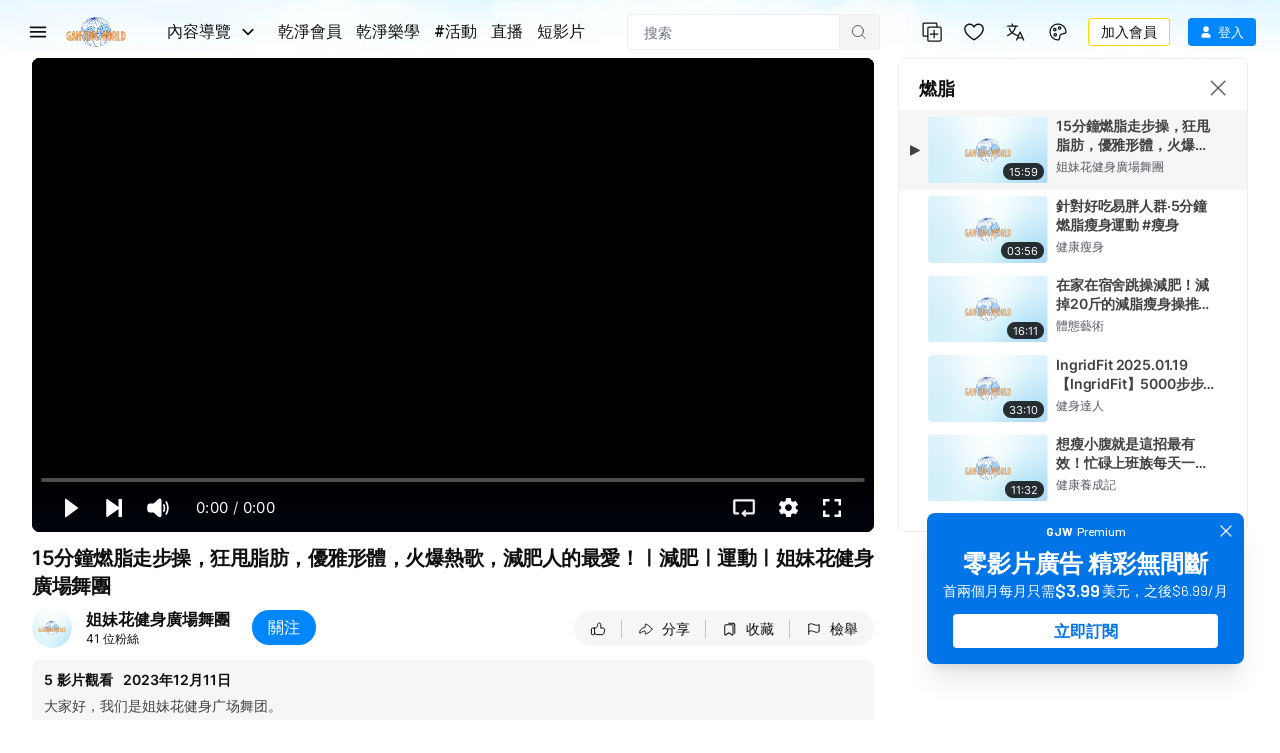

--- FILE ---
content_type: text/html; charset=utf-8
request_url: https://www.ganjingworld.com/zh-TW/video/1gc7sk92b0f6V3LBfJDb10cWr1kh1c
body_size: 99838
content:
<!DOCTYPE html><html class="sy-scrollbar" lang="zh-TW"><head><meta charSet="utf-8"/><meta name="viewport" content="width=device-width, height=device-height, initial-scale=1.0, minimum-scale=1.0, maximum-scale=1.0, user-scalable=no, shrink-to-fit=no"/><link rel="shortcut icon" href="/icons/favicon.ico"/><link rel="apple-touch-icon" sizes="180x180" href="/icons/apple-touch-icon.png"/><link rel="icon" type="image/png" sizes="32x32" href="/icons/favicon-32x32.png"/><link rel="icon" type="image/png" sizes="16x16" href="/icons/favicon-16x16.png"/><link rel="manifest" href="/icons/site.webmanifest"/><meta name="msapplication-TileColor" content="#da532c"/><meta name="theme-color" content="#ffffff"/><meta name="robots" content="max-image-preview:large"/><link rel="preload" as="image" href="/img/header/blueSky/1280-bg-v2.webp" media="(min-width: 1280px) and (max-width: 1439px)"/><link rel="preload" as="image" href="/img/header/blueSky/1280-bird.png" media="(min-width: 1280px) and (max-width: 1439px)"/><link rel="preload" as="image" href="/img/header/blueSky/1440-bg-v2.webp" media="(min-width: 1440px) and (max-width: 1920px)"/><link rel="preload" as="image" href="/img/header/blueSky/1920-bird.png" media="(min-width: 1440px)"/><link rel="preload" as="image" href="/img/header/blueSky/1920-bg-v2.webp" media="(min-width: 1920px) and (max-width: 2560px)"/><link rel="preload" as="image" href="/img/header/blueSky/2560-bg-v2.webp" media="(min-width: 2560px)"/><title>15分鐘燃脂走步操，狂甩脂肪，優雅形體，火爆熱歌，減肥人的最愛！ㅣ減肥ㅣ運... | 姐妹花健身廣場舞團 | 乾淨世界</title><meta name="description" content="大家好，我们是姐妹花健身广场舞团。  👉欢迎订阅❤️：https://is.gd/OmKExS     每天将在这里分享不同种类的健身广场舞给同样热爱舞蹈的妳，涵盖有氧健身、减脂塑性、燃烧脂肪、排毒... | 影片 | 乾淨世界 - 運用科技 回歸傳統價值 乾淨影視 免費看電影 乾淨校園"/><meta property="og:title" content="15分鐘燃脂走步操，狂甩脂肪，優雅形體，火爆熱歌，減肥人的最愛！ㅣ減肥ㅣ運... | 姐妹花健身廣場舞團 | 乾淨世界"/><meta property="og:description" content="大家好，我们是姐妹花健身广场舞团。  👉欢迎订阅❤️：https://is.gd/OmKExS     每天将在这里分享不同种类的健身广场舞给同样热爱舞蹈的妳，涵盖有氧健身、减脂塑性、燃烧脂肪、排毒... | 影片 | 乾淨世界 - 運用科技 回歸傳統價值 乾淨影視 免費看電影 乾淨校園"/><meta property="og:url" content="https://www.ganjingworld.com/zh-TW/video/1gc7sk92b0f6V3LBfJDb10cWr1kh1c"/><meta property="og:type" content="video"/><meta property="og:image" content="https://image2-us-west.cloudokyo.cloud/image/v1/c3/c9/6d/c3c96dba-9850-452e-b9c2-52c76ade511e/origin.webp"/><meta property="og:image:alt" content="15分鐘燃脂走步操，狂甩脂肪，優雅形體，火爆熱歌，減肥人的最愛！ㅣ減肥ㅣ運... | 姐妹花健身廣場舞團 | 乾淨世界"/><meta property="og:image:type" content="image/jpeg"/><meta property="og:image:width" content="672"/><meta property="og:image:height" content="378"/><meta property="og:site_name" content="乾淨世界"/><link rel="canonical" href="https://www.ganjingworld.com/video/1gc7sk92b0f6V3LBfJDb10cWr1kh1c"/><meta name="keywords" content="健身, 瘦身, 廣場舞, 健身操, 減肥, 燃脂, 有氧運動, 鍛煉, 瘦身操, 瘦身舞, 健康舞, 廣場舞教學, 舞蹈教學, 排毒, 瘦身養顏, 美容养颜, 燃脂暴瘦, 燃燒脂肪, 燃脂排汗, 降壓減脂, 舞蹈运动, 运动减脂, 减脂运动, 健康减脂, 健身打卡, 甩脂, 暴汗, 瘦肚子, 熱身, 活力, 失眠, 失眠多夢, 簡單易學, 易學, 背面教學, 有氧健身操, 甩掉小肚腩, 甩掉水桶腰, 高效燃脂, 燃脂暴汗, 排毒排汗, 全身減脂, 改善肩頸, 有助睡眠, 提升免疫力, 告別亞健康, 緩解頸椎病, 增強抵抗力, 活動脛骨, 瘦腰收腹, 輕鬆甩脂, 排毒養顏, 增強體質, 瘦身減脂, 消除疲勞, 瘦腰美腿, 減壓減重, 減壓減脂, 緩解疲勞, 改善肩周炎, 消除贅肉, 有助消化, 減脂塑性, 瘦出鎖骨, Fitness, Slimming, Square dance, Aerobics, lose weight, burning, Aerobic exercise, exercise, Beauty, Buck reduce fat, Fat loss exercise, rejection, 月瘦10斤, 7天見效, 月瘦20斤, 7天大肚子不見了, 兩周見效, 老年操, 適合老年人, 不傷膝蓋, 不傷腰, 不傷腿"/><meta name="googlebot" content="noindex, nofollow"/><meta name="Googlebot-News" content="noindex, nofollow"/><meta property="twitter:title" content="15分鐘燃脂走步操，狂甩脂肪，優雅形體，火爆熱歌，減肥人的最愛！ㅣ減肥ㅣ運... | 姐妹花健身廣場舞團 | 乾淨世界"/><meta property="twitter:description" content="大家好，我们是姐妹花健身广场舞团。  👉欢迎订阅❤️：https://is.gd/OmKExS     每天将在这里分享不同种类的健身广场舞给同样热爱舞蹈的妳，涵盖有氧健身、减脂塑性、燃烧脂肪、排毒... | 影片 | 乾淨世界 - 運用科技 回歸傳統價值 乾淨影視 免費看電影 乾淨校園"/><meta property="twitter:card" content="summary_large_image"/><meta property="twitter:image" content="https://image2-us-west.cloudokyo.cloud/image/v1/c3/c9/6d/c3c96dba-9850-452e-b9c2-52c76ade511e/origin.webp"/><meta property="twitter:image:alt" content="15分鐘燃脂走步操，狂甩脂肪，優雅形體，火爆熱歌，減肥人的最愛！ㅣ減肥ㅣ運... | 姐妹花健身廣場舞團 | 乾淨世界"/><script type="application/ld+json">{"@context":"https://schema.org","@type":"VideoObject","contentUrl":"https://video2-us-east.cloudokyo.cloud/video/v6/70/43/4f/70434f7a-2ac9-447d-84d5-abc67eee2913/master.m3u8","name":"15分鐘燃脂走步操，狂甩脂肪，優雅形體，火爆熱歌，減肥人的最愛！ㅣ減肥ㅣ運動ㅣ姐妹花健身廣場舞團 | 影片 | 乾淨世界 - 運用科技 回歸傳統價值 乾淨影視 免費看電影 乾淨校園","description":"大家好，我们是姐妹花健身广场舞团。  👉欢迎订阅❤️：https://is.gd/OmKExS     每天将在这里分享不同种类的健身广场舞给同样热爱舞蹈的妳，涵盖有氧健身、减脂塑性、燃烧脂肪、排毒... | 影片 | 乾淨世界 - 運用科技 回歸傳統價值 乾淨影視 免費看電影 乾淨校園","uploadDate":"2023-12-11T17:21:03.141Z","duration":"PT15M59S","thumbnailUrl":["https://image2-us-west.cloudokyo.cloud/image/v1/c3/c9/6d/c3c96dba-9850-452e-b9c2-52c76ade511e/1280.jpg"]}</script><link rel="preload" as="image" href="https://image2-us-west.cloudokyo.cloud/image/v1/c3/c9/6d/c3c96dba-9850-452e-b9c2-52c76ade511e/origin.webp" fetchPriority="high"/><meta name="next-head-count" content="39"/><link rel="preconnect" href="https://media1-us-west.cloudokyo.cloud"/><link rel="dns-prefetch" href="https://media1-us-west.cloudokyo.cloud"/><link rel="preconnect" href="https://media2-us-west.cloudokyo.cloud"/><link rel="dns-prefetch" href="https://media2-us-west.cloudokyo.cloud"/><link rel="preconnect" href="https://media3-us-east.cloudokyo.cloud"/><link rel="dns-prefetch" href="https://media3-us-east.cloudokyo.cloud"/><link rel="preconnect" href="https://image1-us-west.cloudokyo.cloud"/><link rel="dns-prefetch" href="https://image1-us-west.cloudokyo.cloud"/><link rel="preconnect" href="https://image2-us-west.cloudokyo.cloud"/><link rel="dns-prefetch" href="https://image2-us-west.cloudokyo.cloud"/><link rel="preconnect" href="https://image3-us-west.cloudokyo.cloud"/><link rel="dns-prefetch" href="https://image3-us-west.cloudokyo.cloud"/><link rel="preconnect" href="https://image4-us-west.cloudokyo.cloud"/><link rel="dns-prefetch" href="https://image4-us-west.cloudokyo.cloud"/><link rel="preconnect" href="https://image5-us-west.cloudokyo.cloud"/><link rel="dns-prefetch" href="https://image5-us-west.cloudokyo.cloud"/><link rel="preload" href="/icons/svg-sprite-common.svg" as="image" type="image/svg+xml"/><link rel="preconnect" href="https://fonts.googleapis.com"/><link rel="preconnect" href="https://fonts.gstatic.com" crossorigin="anonymous"/><link rel="preload" as="style" data-href="https://fonts.googleapis.com/css2?family=Barlow:wght@300;400;500;600;700&amp;family=Roboto:ital,wght@0,300;0,400;0,500;0,700;1,100;1,300;1,400;1,500;1,700&amp;display=swap"/><noscript><link rel="stylesheet" data-href="https://fonts.googleapis.com/css2?family=Barlow:wght@300;400;500;600;700&amp;family=Roboto:ital,wght@0,300;0,400;0,500;0,700;1,100;1,300;1,400;1,500;1,700&amp;display=swap"/></noscript><script id="cookieyes" type="text/javascript" src="https://cdn-cookieyes.com/client_data/de22cf968382f321a37f640b/script.js"></script><script>
    var loadFont = function() {
      var link = document.createElement('link');
      link.href = "https://fonts.googleapis.com/css2?family=Barlow:wght@300;400;500;600;700&family=Roboto:ital,wght@0,300;0,400;0,500;0,700;1,100;1,300;1,400;1,500;1,700&display=swap";
      link.rel = 'stylesheet';
      document.head.appendChild(link);
    };
    if (document.readyState === 'complete') {
      loadFont();
    } else {
      window.addEventListener('load', loadFont);
    }
  </script><link rel="preload" href="/_next/static/css/e1ad1d7adf995c61.css" as="style"/><link rel="stylesheet" href="/_next/static/css/e1ad1d7adf995c61.css" data-n-g=""/><link rel="preload" href="/_next/static/css/745930e0faa058ad.css" as="style"/><link rel="stylesheet" href="/_next/static/css/745930e0faa058ad.css" data-n-p=""/><link rel="preload" href="/_next/static/css/e410d8aa17de5ff8.css" as="style"/><link rel="stylesheet" href="/_next/static/css/e410d8aa17de5ff8.css" data-n-p=""/><link rel="preload" href="/_next/static/css/3139047a27c538cb.css" as="style"/><link rel="stylesheet" href="/_next/static/css/3139047a27c538cb.css" data-n-p=""/><link rel="preload" href="/_next/static/css/8f4f25eda083058a.css" as="style"/><link rel="stylesheet" href="/_next/static/css/8f4f25eda083058a.css" data-n-p=""/><link rel="preload" href="/_next/static/css/c5f268efbe04eba4.css" as="style"/><link rel="stylesheet" href="/_next/static/css/c5f268efbe04eba4.css" data-n-p=""/><link rel="preload" href="/_next/static/css/f29563b6cd473708.css" as="style"/><link rel="stylesheet" href="/_next/static/css/f29563b6cd473708.css" data-n-p=""/><noscript data-n-css=""></noscript><script defer="" nomodule="" src="/_next/static/chunks/polyfills-c67a75d1b6f99dc8.js"></script><script defer="" src="/_next/static/chunks/43044.38ae0c6b3c49f41c.js"></script><script defer="" src="/_next/static/chunks/90939-38bdd1c1167313ca.js"></script><script defer="" src="/_next/static/chunks/74231-fd965aa7f6d85f08.js"></script><script defer="" src="/_next/static/chunks/63131.c2c77bb9fd658a11.js"></script><script defer="" src="/_next/static/chunks/63833.0c2ad922eb06aa84.js"></script><script defer="" src="/_next/static/chunks/60060.18eabd4a63f813eb.js"></script><script defer="" src="/_next/static/chunks/56149.d2427630788bc101.js"></script><script defer="" src="/_next/static/chunks/26496.272bc2f5fc43f396.js"></script><script defer="" src="/_next/static/chunks/24115.ab60e0ec3fae3b8f.js"></script><script src="/_next/static/chunks/webpack-4c893cffa40c9958.js" defer=""></script><script src="/_next/static/chunks/framework-f8115f7fae64930e.js" defer=""></script><script src="/_next/static/chunks/main-d01822ffd49fd9a0.js" defer=""></script><script src="/_next/static/chunks/pages/_app-761b881ab37f9ab5.js" defer=""></script><script src="/_next/static/chunks/37a763b4-092092dc1c1efce2.js" defer=""></script><script src="/_next/static/chunks/6475-91d9408354f85d4f.js" defer=""></script><script src="/_next/static/chunks/34744-bce2d4748da9c1dd.js" defer=""></script><script src="/_next/static/chunks/89414-41c94a80d245dcb9.js" defer=""></script><script src="/_next/static/chunks/73348-0481d35eae51b3fd.js" defer=""></script><script src="/_next/static/chunks/40705-3851da9f191adb7e.js" defer=""></script><script src="/_next/static/chunks/6250-f8736ff0410a0a62.js" defer=""></script><script src="/_next/static/chunks/723-56d538d3dc0dda78.js" defer=""></script><script src="/_next/static/chunks/92670-6a8ae8c56c4e3afa.js" defer=""></script><script src="/_next/static/chunks/19960-411da145586a7a4d.js" defer=""></script><script src="/_next/static/chunks/27426-5c1e7f8ac7a561ef.js" defer=""></script><script src="/_next/static/chunks/18972-215f27d935668b0f.js" defer=""></script><script src="/_next/static/chunks/56318-3fe79ea57ca23037.js" defer=""></script><script src="/_next/static/chunks/55070-43acf131f14f3248.js" defer=""></script><script src="/_next/static/chunks/33075-aced0b6fa9e28ede.js" defer=""></script><script src="/_next/static/chunks/20400-c95f47eb449e9f97.js" defer=""></script><script src="/_next/static/chunks/5458-92d826d87afaed57.js" defer=""></script><script src="/_next/static/chunks/10223-924d98164567c9e4.js" defer=""></script><script src="/_next/static/chunks/84623-88cebe7b395b4889.js" defer=""></script><script src="/_next/static/chunks/28405-aab356e4caaaf284.js" defer=""></script><script src="/_next/static/chunks/38325-bf4d3861b5f06dbd.js" defer=""></script><script src="/_next/static/chunks/65970-cd1b7a72bf76decc.js" defer=""></script><script src="/_next/static/chunks/pages/video/%5B...ids%5D-c5d41407be678a98.js" defer=""></script><script src="/_next/static/c69f7c68b8c1bb59/_buildManifest.js" defer=""></script><script src="/_next/static/c69f7c68b8c1bb59/_ssgManifest.js" defer=""></script></head><body translate="no"><div id="__next" data-reactroot=""><div id="TopElement" class="webApp"><header class="header desktopHeader bgHeader"><div class="headerBar"><div class="leftCol"><div class="hamburgerBtn navItem HamburgerMenu_menuBtn__o2CxP"><span class="icoLoading navIcon HamburgerMenu_menuIcon___Vxht"></span></div><a class="headerLogo" href="/zh-TW"><div class="logoWrap"><div class="relative w-full h-full transition-opacity duration-500 next-img opacity-100 logoImg"><span style="box-sizing:border-box;display:block;overflow:hidden;width:initial;height:initial;background:none;opacity:1;border:0;margin:0;padding:0;position:absolute;top:0;left:0;bottom:0;right:0"><img alt="Gan Jing World" data-testid="home-logo" decoding="async" src="[data-uri]" data-nimg="fill" class="" style="position:absolute;top:0;left:0;bottom:0;right:0;box-sizing:border-box;padding:0;border:none;margin:auto;display:block;width:0;height:0;min-width:100%;max-width:100%;min-height:100%;max-height:100%;object-fit:contain"/><noscript><img alt="Gan Jing World" data-testid="home-logo" decoding="async" src="/img/logo/gjw_logo_glow_v1.webp" data-nimg="fill" style="position:absolute;top:0;left:0;bottom:0;right:0;box-sizing:border-box;padding:0;border:none;margin:auto;display:block;width:0;height:0;min-width:100%;max-width:100%;min-height:100%;max-height:100%;object-fit:contain" class="" loading="lazy"/></noscript></span></div></div></a><div class="headerMenu"><button class="mItem browse"><span class="mName">內容導覽</span><span class="icoLoading w-[14px] h-[23px] ml-[10px] mr-2"></span></button><a class="mItem" href="/zh-TW/gjwplus"><span class="mName">乾淨會員</span></a><a class="mItem" href="/zh-TW/gjwplus/kids"><span class="mName">乾淨樂學</span></a><a class="mItem" href="/zh-TW/live-streams"><span class="mName">直播</span></a></div></div><div class="centerCol"><div class="searchWrapper"><div class="searchBox"><div class="searchBar"><div class="sInputWrap"><form action="" class="sInput"><input id="search_q" tabindex="-1" value="" autoComplete="off" class="flex-grow outline-none w-full bg-transparent text-s14" placeholder="搜索"/></form><div class="searchIcon"><span class="icoLoading"></span></div></div></div></div></div></div><div class="rightCol"><div class="navItem"></div><div class="navItem"></div><div class="navItem block"></div><div class="navItem"></div><div class="signinInfo"><button id="sign-in" data-testid="profile-signin" class="btn-basic btn-text signInBtn" title="登入"><span class="startIcon shrink-0"><span class="icoLoading"></span></span><span class="btnTxt">登入</span></button></div></div></div></header><div class="contentWrapper"><main class="main" id="main" tabindex="-1"><div class="page videoDetail_videoDetail__mLcla"><div class="videoDetail_pageWrap__Ckj9C"><div class="videoDetail_pageContent__rqvZf"><div class="videoDetail_playerWrap__6lA3a"><div class="videoDetail_vidPlayer__lAQmj" data-testid="vdp-video-player"><div class="vidPlayerWrap player_playerWrap__dpllL player_showingWall__P8roB"><div data-media-player="" role="region" aria-label="Video Player - 15分鐘燃脂走步操，狂甩脂肪，優雅形體，火爆熱歌，減肥人的最愛！ㅣ減肥ㅣ運動ㅣ姐妹花健身廣場舞團" data-orientation="portrait" aria-busy="true" data-load="visible" data-can-seek="" data-media-type="unknown" data-paused="" data-playsinline="" data-remote-state="disconnected" data-remote-type="none" data-stream-type="on-demand" data-view-type="video" class="media-player player_player__W4B1I Video" tabindex="0"><div data-media-provider=""><img src="https://image2-us-west.cloudokyo.cloud/image/v1/c3/c9/6d/c3c96dba-9850-452e-b9c2-52c76ade511e/1280.webp" alt="15分鐘燃脂走步操，狂甩脂肪，優雅形體，火爆熱歌，減肥人的最愛！ㅣ減肥ㅣ運動ㅣ姐妹花健身廣場舞團" class="player_poster___8YSE vds-poster"/></div><div class="player_actionNotif__vlKjr"><div class="player_actNoti__zS6b2"><div class="player_actText__zC1I3"></div></div></div><div class="vds-captions player_captions__TAM_X" data-part="captions"></div><div data-testid="player-rewind" class="vds-gesture player_gesture__Px38l player_backward__SuIiy"><div class="player_wrapper__p7Y9Q"><span class="icoLoading"></span><span class="player_txt__JTUWc">0<!-- --> <!-- -->秒</span></div></div><div data-testid="player-forward" class="vds-gesture player_gesture__Px38l player_forward__dz6BZ"><div class="player_wrapper__p7Y9Q"><span class="icoLoading"></span><span class="player_txt__JTUWc">0<!-- --> <!-- -->秒</span></div></div><div style="left:0;top:0" class="videoMenu player_videoMenu__YIPEx"><ul><li><button class="vds-button"><span class="player_ico__Kq7yX"><span class="icoLoading vds-icon"></span></span><span class="player_txt__JTUWc">Copy embed code</span></button></li><li><button class="vds-button"><span class="player_ico__Kq7yX"><svg fill="none" focusable="false" aria-hidden="true" viewBox="0 0 32 32" class="vds-icon vds-icon" xmlns="http://www.w3.org/2000/svg"><path fill="white" d="M16 15.3333C15.6318 15.3333 15.3333 15.6318 15.3333 16V20C15.3333 20.3682 15.6318 20.6667 16 20.6667H21.3333C21.7015 20.6667 22 20.3682 22 20V16C22 15.6318 21.7015 15.3333 21.3333 15.3333H16Z"></path><path fill="white" fill-rule="evenodd" clip-rule="evenodd" d="M5.33333 7.33334C5.33333 6.96515 5.63181 6.66667 5.99999 6.66667H26C26.3682 6.66667 26.6667 6.96515 26.6667 7.33334V24.6667C26.6667 25.0349 26.3682 25.3333 26 25.3333H5.99999C5.63181 25.3333 5.33333 25.0349 5.33333 24.6667V7.33334ZM7.99999 10C7.99999 9.63182 8.29847 9.33334 8.66666 9.33334H23.3333C23.7015 9.33334 24 9.63182 24 10V22C24 22.3682 23.7015 22.6667 23.3333 22.6667H8.66666C8.29847 22.6667 7.99999 22.3682 7.99999 22V10Z"></path></svg></span><span class="player_txt__JTUWc">子母畫面</span></button></li><li><button class="vds-button"><span class="player_ico__Kq7yX"><span class="icoLoading w-6.5 h-6.5"></span></span><span class="player_txt__JTUWc">鍵盤快速鍵</span></button></li></ul></div><div role="group" class="player_controls__KjhW9 vds-controls" style="pointer-events:none"><div class="unMuteBtn player_unMuteBtn__vfQWA"><span class="icoLoading w-[15px] h-[15px]"></span><span>點擊取消靜音</span></div><div class="vds-controls-spacer"></div><div class="player_controlsGroup__4xSlb player_timeControls__f7tfd vds-controls-group" data-testid="player-bar" style="pointer-events:auto"><div data-media-time-slider="" aria-label="Seek" role="slider" aria-disabled="false" aria-valuemin="0" aria-valuemax="100" aria-valuenow="0" aria-valuetext="0 sec out of 0 sec" aria-orientation="horizontal" class="vds-time-slider vds-slider" tabindex="0" autoComplete="off" style="--slider-progress:0%"><div class="vds-slider-chapters"><div class="vds-slider-chapter"><div class="vds-slider-track"></div><div class="vds-slider-track-fill vds-slider-track"></div><div class="vds-slider-progress vds-slider-track"></div></div></div><div class="vds-slider-thumb"></div><div class="vds-slider-preview"><div aria-hidden="false" class="vds-slider-thumbnail vds-thumbnail"><img crossorigin="anonymous"/></div><div class="vds-slider-chapter-title"></div><div class="vds-slider-value">0:00</div></div></div></div><div class="player_controlsGroup__4xSlb player_controlToolbar__SL5T_ vds-controls-group vds-controls-group-bar" style="pointer-events:auto"><div class="tooltip tooltip_tooltip__vAOrm tooltip_h_left___4RTS cursor-pointer"><div class="tt_content tooltip_tooltip_text__CGfGP"><div class="tt_text tooltip_text_wrap__mSXTe">播放(k, Space)</div></div><button class="vds-button play-button" data-testid="player-play"><svg fill="none" focusable="false" aria-hidden="true" viewBox="0 0 32 32" class="vds-icon" xmlns="http://www.w3.org/2000/svg"><path fill="currentColor" d="M10.6667 6.6548C10.6667 6.10764 11.2894 5.79346 11.7295 6.11862L24.377 15.4634C24.7377 15.7298 24.7377 16.2692 24.3771 16.5357L11.7295 25.8813C11.2895 26.2065 10.6667 25.8923 10.6667 25.3451L10.6667 6.6548Z"></path></svg></button></div><div class="player_muteBtn__BTqoK"><div class="tooltip tooltip_tooltip__vAOrm cursor-pointer"><div class="tt_content tooltip_tooltip_text__CGfGP"><div class="tt_text tooltip_text_wrap__mSXTe">靜音 (m)</div></div><button class="vds-button" data-testid="player-mute"><svg fill="none" focusable="false" aria-hidden="true" viewBox="0 0 44 38" class="vds-icon py-[5.5px]" xmlns="http://www.w3.org/2000/svg"><path fill="white" fill-rule="evenodd" clip-rule="evenodd" d="M25.6345 3.5157e-06C25.4862 -0.000224484 25.3373 0.0106435 25.1887 0.0307645C24.5944 0.11121 24.0081 0.356443 23.5241 0.786204C23.5241 0.786926 23.5241 0.787667 23.5241 0.788389L13.1543 10.0053H5.71403C2.93962 10.0053 0.654297 12.2906 0.654297 15.065V22.9357C0.654297 25.7101 2.93962 27.9954 5.71403 27.9954H13.1543L23.5241 37.2123C24.4919 38.0727 25.8647 38.1993 26.9038 37.7328C27.943 37.2662 28.7639 36.1555 28.7639 34.8604V3.1404C28.7639 1.84572 27.9453 0.734714 26.9061 0.267941C26.5163 0.0929135 26.0793 0.000725515 25.6345 2.25157e-05V3.5157e-06ZM38.6086 5.48481C38.0133 5.48236 37.4608 5.79384 37.1548 6.30445C36.8488 6.81506 36.8346 7.44916 37.1175 7.97295C41.007 15.4217 41.007 22.577 37.1175 30.0257C36.6866 30.8517 37.0071 31.8704 37.8332 32.3011C38.6592 32.7317 39.678 32.4112 40.1086 31.5851C44.427 23.3148 44.427 14.6838 40.1084 6.41366C39.8232 5.84644 39.2435 5.48747 38.6086 5.48481ZM33.4546 11.127C32.8893 11.1511 32.3738 11.457 32.0818 11.9417C31.7898 12.4263 31.7602 13.025 32.003 13.5361C33.7082 17.2672 33.7058 20.7558 31.9942 24.4878C31.6054 25.3344 31.9766 26.3358 32.8232 26.7245C33.6698 27.1133 34.6712 26.7421 35.0599 25.8955C37.1262 21.3901 37.1301 16.6388 35.0709 12.1327C34.7909 11.4964 34.1492 11.0971 33.4546 11.127H33.4546Z"></path></svg></button></div><div data-media-volume-slider="" aria-label="Volume" role="slider" aria-disabled="true" aria-valuemin="0" aria-valuemax="100" aria-valuenow="0" aria-valuetext="0%" aria-orientation="horizontal" aria-hidden="true" data-testid="player-volume" class="vds-volume-slider vds-slider" tabindex="0" autoComplete="off"><div class="vds-slider-track"></div><div class="vds-slider-track-fill vds-slider-track"></div><div class="vds-slider-preview"><span class="vds-slider-value">0%</span></div><div class="vds-slider-thumb"></div></div></div><div class="vds-time-group"><span class="vds-time">0:00</span><div class="vds-time-divider">/</div><span class="vds-time">0:00</span></div><span class="vds-chapter-title"></span><div class="vds-controls-spacer hidden"></div><div class="tooltip tooltip_tooltip__vAOrm cursor-pointer"><div class="tt_content tooltip_tooltip_text__CGfGP"><div class="tt_text tooltip_text_wrap__mSXTe">循環播放: 關閉</div></div><button class="vds-button" data-testid="player-loop"><svg fill="none" focusable="false" aria-hidden="true" viewBox="0 0 24 20" class="vds-icon py-[5.5px]" xmlns="http://www.w3.org/2000/svg"><path d="M9.61109 15.6372C9.6104 15.8308 9.68715 16.0219 9.83719 16.1662L9.83788 16.1669L10.0187 16.3395C10.0305 16.3509 10.042 16.3599 10.0521 16.3668L12.7689 18.8236C13.066 19.1052 13.54 19.1039 13.8363 18.8212L13.8556 18.8028L13.8706 18.7807L13.9746 18.6274C14.1232 18.4722 14.1704 18.2737 14.1465 18.0889C14.1223 17.9009 14.0259 17.7246 13.8888 17.5936L13.8889 17.5935L13.883 17.5883L12.7174 16.543H21.5948C22.4897 16.543 23.2154 15.8178 23.2154 14.9224V2.58629C23.2154 1.69126 22.4898 0.965637 21.5948 0.965637L2.40529 0.96568C1.51026 0.96568 0.784615 1.69133 0.784615 2.58636V14.9224C0.784615 15.8178 1.5103 16.5431 2.40529 16.5431H5.83197C6.16628 16.5431 6.40265 16.3292 6.53962 16.1456C6.61078 16.0502 6.66482 15.951 6.70174 15.8648C6.73378 15.79 6.76731 15.6924 6.76731 15.6081C6.76731 15.5263 6.73688 15.43 6.70536 15.3526C6.66974 15.2652 6.61707 15.1642 6.54654 15.0671C6.40977 14.8788 6.17294 14.6635 5.83197 14.6635H3.2414C2.92167 14.6635 2.66214 14.404 2.66214 14.0843V3.44645C2.66214 3.12639 2.92133 2.8672 3.2414 2.8672L3.24171 2.8672L20.7661 2.84563C20.7662 2.84563 20.7662 2.84563 20.7663 2.84563C21.086 2.84569 21.3454 3.10491 21.3454 3.42489V14.0839C21.3454 14.4037 21.0859 14.6632 20.7661 14.6632H12.7794L13.9269 13.6225L13.9269 13.6226L13.9318 13.6179C14.0686 13.487 14.1651 13.3108 14.1893 13.123C14.2132 12.9382 14.166 12.7399 14.0174 12.5849L13.9134 12.4317L13.8984 12.4096L13.8791 12.3912C13.5826 12.1084 13.1083 12.1072 12.8112 12.3893L10.0478 14.9121C10.0412 14.9168 10.0333 14.923 10.0249 14.9305L10.0248 14.9305L10.0195 14.9356L9.83846 15.1084C9.83831 15.1085 9.83817 15.1087 9.83802 15.1088C9.68721 15.2521 9.6104 15.4445 9.61109 15.6372ZM9.61109 15.6372C9.61109 15.6368 9.61109 15.6363 9.61109 15.6359L9.86109 15.6372L9.61109 15.6386C9.61109 15.6381 9.61109 15.6377 9.61109 15.6372Z" fill="currentColor" stroke="currentColor" stroke-width="0.5"></path></svg></button></div><div class="tooltip tooltip_tooltip__vAOrm cursor-pointer"><div class="tt_content tooltip_tooltip_text__CGfGP"><div class="tt_text tooltip_text_wrap__mSXTe">自動播放已啟用</div></div><button class="autoNextBtn player_autoNextBtn__8IZYH player_active__4SnMe" data-testid="player-autoplay"><svg fill="none" focusable="false" aria-hidden="true" viewBox="0 0 32 32" class="vds-icon" xmlns="http://www.w3.org/2000/svg"><path fill="currentColor" d="M10.6667 6.6548C10.6667 6.10764 11.2894 5.79346 11.7295 6.11862L24.377 15.4634C24.7377 15.7298 24.7377 16.2692 24.3771 16.5357L11.7295 25.8813C11.2895 26.2065 10.6667 25.8923 10.6667 25.3451L10.6667 6.6548Z"></path></svg><span class="player_whiteBar__haSLm" aria-live="polite"></span></button></div><div data-root="" class="vds-menu" style="display:contents"><div class="tooltip tooltip_tooltip__vAOrm cursor-pointer"><div class="tt_content tooltip_tooltip_text__CGfGP"><div class="tt_text tooltip_text_wrap__mSXTe">播放設定</div></div><button role="button" id="media-menu-button-109281" aria-haspopup="menu" aria-expanded="false" data-root="" aria-disabled="false" type="button" class="vds-menu-button vds-button" data-testid="player-settings" tabindex="0"><svg fill="none" focusable="false" aria-hidden="true" viewBox="0 0 21 21" class="vds-icon vds-rotate-icon py-[5px]" xmlns="http://www.w3.org/2000/svg"><path xmlns="http://www.w3.org/2000/svg" fill-rule="evenodd" clip-rule="evenodd" d="M18.5909 11.0645C18.6418 10.7647 18.6418 10.4145 18.6418 10.0645C18.6418 9.71435 18.5909 9.41454 18.5909 9.06445L20.7383 7.41454C20.9431 7.26464 20.994 7.01468 20.8407 6.76463L18.7951 3.31442C18.6927 3.11423 18.3861 3.01466 18.1813 3.11423L15.6243 4.11428C15.1128 3.71437 14.4995 3.36423 13.8858 3.11423L13.5277 0.464363C13.4767 0.264653 13.272 0.0644531 13.0163 0.0644531H8.92499C8.66932 0.0644531 8.46456 0.264643 8.41359 0.464363L8.00455 3.11423C7.39075 3.36423 6.82839 3.71433 6.26555 4.11428L3.70852 3.11423C3.4528 3.01466 3.19708 3.11423 3.09472 3.31442L1.04909 6.76467C0.947213 6.96433 0.998083 7.26462 1.15145 7.41458L3.35054 9.06444C3.35054 9.41454 3.29958 9.71435 3.29958 10.0644C3.29958 10.4145 3.35054 10.7144 3.35054 11.0644L1.20303 12.7144C0.998223 12.8643 0.947363 13.1142 1.10063 13.3643L3.14626 16.8145C3.24866 17.0147 3.5553 17.1142 3.76006 17.0147L6.31714 16.0146C6.82854 16.4145 7.44185 16.7647 8.05561 17.0147L8.46465 19.6645C8.51604 19.9145 8.72032 20.0644 8.97605 20.0644H13.0673C13.323 20.0644 13.5278 19.8642 13.5788 19.6645L13.9883 17.0147C14.6016 16.7647 15.1644 16.4146 15.7267 16.0146L18.2838 17.0147C18.5395 17.1142 18.7952 17.0147 18.8976 16.8145L20.9433 13.3642C21.0456 13.1646 20.9942 12.8643 20.8409 12.7143L18.5909 11.0645ZM10.9707 13.5645C8.97601 13.5645 7.39086 12.0147 7.39086 10.0645C7.39086 8.1142 8.97601 6.56444 10.9707 6.56444C12.9654 6.56444 14.5506 8.11421 14.5506 10.0645C14.5506 12.0147 12.9654 13.5645 10.9707 13.5645Z" fill="white"></path></svg></button></div><div id="media-menu-109281" role="menu" data-root="" aria-hidden="true" data-placement="top end" class="vds-menu-items vds-settings-menu player_playerMenu__XyL7D" tabindex="-1" style="display:none"></div></div><div class="tooltip tooltip_tooltip__vAOrm tooltip_h_right__BRZc2 cursor-pointer"><div class="tt_content tooltip_tooltip_text__CGfGP"><div class="tt_text tooltip_text_wrap__mSXTe">全螢幕(f)</div></div><button class="vds-button !mr-1 btn-fullscreen" data-testid="player-fullscreen"><svg fill="none" focusable="false" aria-hidden="true" viewBox="0 0 44 44" class="vds-icon py-[6px]" xmlns="http://www.w3.org/2000/svg"><path fill="white" fill-rule="evenodd" clip-rule="evenodd" d="M28.2866 44.0001V37.7155H37.7155V28.2866H44.0001V44.0001H28.2866ZM0 44.0001V28.2866H6.2866V37.7155H15.7155V44.0001H0ZM37.7155 15.7156V6.2867H28.2866V9.60897e-05H44.0001V15.7156H37.7155ZM0 15.7155V0H15.7155V6.2866H6.2866V15.7155H0Z"></path></svg></button></div></div></div></div><div class="player_loadingWall__qoIg1"><img src="https://image2-us-west.cloudokyo.cloud/image/v1/c3/c9/6d/c3c96dba-9850-452e-b9c2-52c76ade511e/1280.webp" alt="15分鐘燃脂走步操，狂甩脂肪，優雅形體，火爆熱歌，減肥人的最愛！ㅣ減肥ㅣ運動ㅣ姐妹花健身廣場舞團" class="player_poster___8YSE vds-poster"/></div></div></div></div><div class="videoDetail_vContainer__2RYBf"><div class="videoDetail_titleWrap__lbR6d"><h1 class="videoDetail_videoTitle__p85ak" title="15分鐘燃脂走步操，狂甩脂肪，優雅形體，火爆熱歌，減肥人的最愛！ㅣ減肥ㅣ運動ㅣ姐妹花健身廣場舞團" data-testid="vdp-title"><span>15分鐘燃脂走步操，狂甩脂肪，優雅形體，火爆熱歌，減肥人的最愛！ㅣ減肥ㅣ運動ㅣ姐妹花健身廣場舞團</span></h1><div class="videoDetail_vMetaWrap__DOJJB"><div class="metaBlock flex items-center"><span class="metaItem !mr-1" data-testid="cblock-views">5</span><span class="metaItem dotAfter" data-testid="cblock-views">影片觀看</span><span class="metaItem metaTime" data-testid="cblock-pub-time">2023年12月11日</span></div><span class="videoDetail_vMoreBtn__LXxOJ"><span class="icoLoading"></span></span></div></div><div class="videoDetail_vTopBar__B9C_7"><div class="videoDetail_leftCol__Yiawt"><div class="videoDetail_vChannel__XUlok"><a class="videoDetail_vcAvatar__YZOwi" href="/zh-TW/channel/1g8munupkpa10M8PhW9YKCIhG1k00c"><div class="relative w-full h-full transition-opacity duration-500 next-img avatarImg"><span style="box-sizing:border-box;display:block;overflow:hidden;width:initial;height:initial;background:none;opacity:1;border:0;margin:0;padding:0;position:absolute;top:0;left:0;bottom:0;right:0"><img alt="姐妹花健身廣場舞團" data-type="channel" data-testid="channel-avatar" decoding="async" src="[data-uri]" data-nimg="fill" class="rounded-full" style="position:absolute;top:0;left:0;bottom:0;right:0;box-sizing:border-box;padding:0;border:none;margin:auto;display:block;width:0;height:0;min-width:100%;max-width:100%;min-height:100%;max-height:100%;object-fit:cover"/><noscript><img alt="姐妹花健身廣場舞團" data-type="channel" data-testid="channel-avatar" decoding="async" src="https://image2-us-west.cloudokyo.cloud/image/v1/c6/ce/58/c6ce5816-b98e-4a48-bf2a-69f989940b4d/96.webp" data-nimg="fill" style="position:absolute;top:0;left:0;bottom:0;right:0;box-sizing:border-box;padding:0;border:none;margin:auto;display:block;width:0;height:0;min-width:100%;max-width:100%;min-height:100%;max-height:100%;object-fit:cover" class="rounded-full" loading="lazy"/></noscript></span></div></a><div class="videoDetail_vNameWrap__r_RYq"><a title="姐妹花健身廣場舞團" href="/zh-TW/channel/1g8munupkpa10M8PhW9YKCIhG1k00c"><h2 class="videoDetail_chName__AxlYb">姐妹花健身廣場舞團</h2></a><span class="videoDetail_chFollower__e0wyT">41</span></div></div><div class="videoDetail_vcButtons__GEQax"><div class="flex-none relative"><div class="FollowChannelSettings_followBtn__flGbo FollowChannelSettings_float__t81eL"><button data-testid="channel-follow-btn" class="btn-basic btn-text followBtn flex rounded-full items-center border hover:bg-[#fea42e] hover:border-[#fea42e] dark:hover:bg-[#fea42e] dark:hover:border-[#E57F38] bg-black border-[#001D38] dark:bg-[#005BAF] dark:border-[#005BAF]" title="關注"><span class="btnTxt flex-initial line-clamp-1 text-s13 b588:text-s14 text-white">關注</span></button></div></div></div></div></div></div><div class="videoDetail_vContainer__2RYBf"></div></div><div class="videoDetail_rightSideWrapper__r6wsM"><div class="videoDetail_sidebar__MX2wy" id="video-side-bar"><div class="videoDetail_sbInner__MeiiO"></div></div></div></div></div></main></div></div></div><script id="__NEXT_DATA__" type="application/json">{"props":{"pageProps":{"_nextI18Next":{"initialI18nStore":{"zh-TW":{"generatedVideoPage":{"GJWBusiness":"企業版","GJWGold":"乾淨黃金會員","GJWIndividual":"個人版","GJWPlusGoldSubscriptionFeature1":"GJW+訂閱尊享電影及片集","GJWPlusGoldSubscriptionFeature2":"所有加盟頻道的訂閱專享內容","GJWPlusGoldSubscriptionFeature3":"全平台零視頻廣告","GJWPlusGoldSubscriptionFeature4":"發起無限投票、暢享貼紙與收藏列表","GJWPlusStreamingSubscriptionFeature1":"GJW+訂閱尊享電影及片集","GJWPlusStreamingSubscriptionFeature2":"所有加盟頻道的訂閱專享內容","GJWPlusexcluded":"GJW+ excluded","HDPrice":"HD {{price}} 美元","PremiumPlan":{"GJW_BUSINESS_BASIC":{"name":"標準版","level":"Basic","type":"Business"},"GJW_BUSINESS_PLUS":{"name":"進階版","level":"Plus","type":"Business"},"GJW_BUSINESS_PRO":{"name":"專業版","level":"Pro","type":"Business"},"GJW_INDIVIDUAL_BASIC":{"name":"高級訂閱個人版","desc":"零廣告體驗, 更多社交功能","level":"Basic","type":"Individual"},"GJW_INDIVIDUAL_DUO":{"name":"雙人","level":"Basic","type":"Duo"},"GJW_INDIVIDUAL_FAMILY":{"name":"高級訂閱（家庭）","level":"Basic","type":"Family"},"GJW_INDIVIDUAL_GOLD":{"name":"乾淨黃金會員","desc":"GJW+ 影視 + 高級訂閱個人版","discount":"立省 30%","level":"Gold","type":"Individual"},"GJW_INDIVIDUAL_GOLD_FAMILY":{"name":"乾淨黃金會員（家庭）","level":"Gold","type":"Family"},"GJW_INDIVIDUAL_STREAM":{"name":"乾淨會員","desc":"訂閱尊享電影及電視片集","level":"Stream","type":"Individual"},"GJW_INDIVIDUAL_STREAM_FAMILY":{"name":"GJW+影視（家庭）","level":"Stream","type":"Family"}},"QA10Desc":"當你升級到高級訂閱企業版，你的頻道會出現專屬的「#標籤」頁面，你可以在此註冊專屬的主題標籤。當你提交的主題標籤經審核通過後，你便可以邀請其他用戶和粉絲點擊「立即參加」，一鍵參與話題，上傳多媒體互動內容，包括長影片、短片、照片和文章。","QA10Title":"如何創建主題標籤？","QA11Desc":"你可以在社交媒體上分享你的主題標籤和網址來宣傳活動，還可一鍵下載活動二維碼，分享給粉絲或顧客。","QA11Link":"想要了解更多主題標籤活動功能，詳見\u003ca href=\"https://www.ganjingworld.com/news/gjw-nnelpremium-簡介/1g3mpvlr8ga7d1jZRtr3iu7zQ1as1c\"  target=\"_blank\" rel=\"noreferrer\"\u003ePremium頻道用戶手冊\u003c/a\u003e。","QA11Title":"我可以怎樣推廣自己的主題標籤活動？","QA12Desc":"你可以置頂主題標籤頁的優秀用戶內容，或隱藏負面内容，與參與者進行深度互動。","QA12Title":"我如何管理企業版頻道的主題標籤頁內容？","QA13Desc":"升級到企業版後，你的觀眾可以在影片播放器點擊CC圖標，觀看高質量的多語種自動字幕。你也可以到「創作中心」的「內容」選單中，點擊影片下方的「字幕」圖標，對字幕進行下載或編輯。","QA13Title":"如何在我的影片添加多語種字幕？","QA14Desc":"升級到企業版後，在「創作中心」的「內容」選單，選擇「直播」然後點擊「新增」，安排你的直播時間。","QA14Link":"想要了解更多主題標籤活動功能，詳見\u003ca href=\"https://www.ganjingworld.com/news/gjw-premium-簡介/1g3mpvlr8ga7d1jZRtr3iu7zQ1as1c\"  target=\"_blank\" rel=\"noreferrer\"\u003ePremium頻道用戶手冊\u003c/a\u003e。","QA14Title":"如何創建實時直播？","QA15Desc":"你可以訪問\u003ca href=\"/me/channel_subscription\" target=\"_blank\" rel=\"noreferrer\"\u003e「購買和訂閱」\u003c/a\u003e頁面來取消訂閱，你也可以隨時再次訂閱GJW Premium。","QA15Title":"如何取消Premium頻道訂閱","QA1Desc":"您可選擇以下高級訂閱訂閱方案：\u003cbr/\u003e\u003cbr/\u003e高級訂閱個人版：$3.99/月 或 $36/年\u003cbr/\u003e乾淨會員：$6.99/月 或 $58/年\u003cbr/\u003e無廣告版乾淨會員：$9.99/月 或 $88/年\u003cbr/\u003e高級訂閱企業版（標準版）：$99/月，或 $708/年\u003cbr/\u003e高級訂閱企業版（進階版）：$199/月，或 $1,428/年\u003cbr/\u003e高級訂閱企業版（專業版）：$299/月，或 $2,148/年","QA1Title":"GJW Premium（高級訂閱）有哪些訂閱方案？價格如何？","QA2Desc":"歡迎加入！ 如果你是新訂閱者，請點選上面的「立即訂閱」按鈕，按流程選擇適合你的高級訂閱方案，即可享受相應的訂閱權益和功能！","QA2Title":"如何購買GJW 高級訂閱？","QA3Desc":"你可以盡情享受無視頻廣告的乾淨世界視頻。如果你還訂閱了GJW+影視，更可以觀看零廣告的電影和電視劇。你還可以無限次創建投票和收藏列表，同時解鎖更多訂戶尊享貼紙。","QA3Title":"高級訂閱個人版包含哪些功能？","QA4Desc":"你可以觀看訂閱專享的高質量電影和電視劇。部份「購買或租看」的電影和電視劇不包含在此計劃內。","QA4Title":"訂閱GJW+影視包含哪些服務？","QA5Desc":"前往GJW+影視專頁，即可飽覽所有訂閱尊享電影和電視劇。並非全部電影或電視劇都能在你所在的國家或地區播放（通常是由於影片授權問題）。","QA5Title":"我在哪裡能觀看GJW+影視的內容？","QA6Desc":"訂閱無廣告版GJW+影視，讓你即時解鎖高級訂閱個人版和GJW+影視的所有權益和功能。","QA6Title":"無廣告版乾淨會員訂閱方案是甚麼？有哪些權益？","QA7Desc":"前往高級訂閱頁面（點擊乾淨世界首頁右上角的折疊選單），你便能夠看到你當前的訂閱方案和升級選項。選擇升級方案並選擇「更改計劃」。確認變更後，您的訂閱方案將會更新。","QA7Title":"如果我已經訂閱高級訂閱個人版，我該如何購買乾淨會員計劃呢？","QA8Desc":"當你升級到高級訂閱企業版後，你可以在頻道創建多媒體主題標籤頁，最多註冊擁有五個獨一無二的主題標籤。您的頻道將在乾淨世界享有更大的曝光度。您的高級企業頻道還將配備多語言自動字幕、無限量直播和直播即時字幕。該計劃還包含高級訂閱個人版的所有功能（無廣告和 GJW+影視）！","QA8Title":"高級訂閱企業版包含哪些功能？","QA9Desc":"目前GJW高級訂閱和GJW+影視已經可以在下列地區訂閱：\u003cbr\u003e\u003cbr\u003e澳洲、奧地利、比利時、保加利亞、加拿大、克羅地亞、塞浦路斯、捷克共和國、丹麥、愛沙尼亞、芬蘭、法國、德國、希臘、香港、匈牙利、愛爾蘭、意大利、日本、拉脫維亞、立陶宛、盧森堡、馬爾他、荷蘭、 波蘭、葡萄牙、羅馬尼亞、斯洛伐克共和國、斯洛維尼亞、南韓、西班牙、瑞典、台灣、英格蘭、蘇格蘭、威爾士、美國、越南。","QA9Title":"哪些國家地區可以購買GJW高級訂閱和GJW+影視？","QnA":"乾淨世界Premium頻道 Q\u0026A","about":{"aboutGroup":{"privacy":{"privateDescription":"只有成員可以看到誰在群組裡以及他們發布了什麼內容","public":"公開","publicDescription":"任何人都可以看到誰在群組內以及他們發布了什麼"}}},"acceptOfferTermNotice":"點選訂閱方案，即表示您確認自己年滿18歲，要購買付費訂閱方案，並同意這些\u003ca class='underline' target='_blank' href='/paid-service-terms'\u003e條款\u003c/a\u003e。","acceptTerms":"請閱讀並同意以上條款","accessBenefits":"您將立即獲得計劃包含的所有功能","ad":{"watch":"觀看"},"adFree":"Ad-Free","adFreeDesc":"\u003cspan\u003e無視頻廣告、無限創建投票和\u003c/span\u003e\u003cspan\u003e收藏列表、更多貼紙\u003c/span\u003e","adFreeNoInterrupt":"+零視頻廣告，精彩無間斷","adFreeNoInterrupt2":"零視頻廣告\u003cbr/\u003e精彩無間斷","adFreeVideosAndMoivies":"Ad-Free Videos and Movies without Limits","additionalFeatures":"更多功能","adsFree":"零廣告體驗","adsFreeBtnText":"立即升級","adsFreeNoInterruption":"零視頻廣告，精彩無間斷","adsFreeNoInterruptionV2":"無廣告觀看，體驗再升級","allIndividualPlanIncluded":"包含GJW\u003cstrong\u003e高級訂閱個人版\u003c/strong\u003e所有功能","alreadyHavePlan":"您已經有一個計劃","altGetGJWPremium":"立即訂閱","altPremiumGold":"\u003cstrong\u003e乾淨黃金會員\u003c/strong\u003e","altRecurringAndCancel":"定期付款，隨時取消。","altSubscribePolicyTerms2":"點選「訂閱」即表示您確認自己年滿18歲，要購買付費訂閱方案，並同意這些\u003ca class='underline' target='_blank' href='/paid-service-terms'\u003e條款\u003c/a\u003e。 您還同意接收乾淨世界的營銷郵件。如需取消訂閱，請參閱\u003ca class='underline' target='_blank' href='/policy'\u003e隱私政策\u003c/a\u003e。","andMore":"及更多功能","annually":"年繳","apply":"apply.","basicExcludedFeature1":"每月 \u003cstrong\u003e10,000\u003c/strong\u003e 次推薦曝光 (Impression)","basicFeature1":"V頻道徽章","basicFeature2":"\u003cstrong\u003e1\u003c/strong\u003e 個專屬多媒體主題標籤聚合頁","basicFeature3":"客製化多媒體網站式頻道首頁","basicFeature4":"無限直播並可開通直播打賞","basicFeature5":"直播即時字幕","basicFeature6":"影片自動生成多語言字幕","bestValue":"最優惠","builtSite1":"強大社交功能 客製品牌專頁 ","builtSite2":"助你事業起飛","builtSite3":"Website-Building Features","businessDetail1Desc1":"自由調整頻道首頁布局，打造專屬品牌迷你網站。","businessDetail1Desc2":"一站式展示和管理多媒體內容，包括影片、短片、文章、主題標籤活動、收藏列表等，開拓無限可能。","businessDetail1Title":"客製化多媒體網站式頻道首頁","businessDetail2Desc1":"發起專屬於您的主題標籤活動，號召觀眾、客戶上傳照片、影片、短片和文章；將消費者從被動的旁觀者轉變為主動參與者，讓他們的作品和好評，轉化為您的流量與品牌資產。","businessDetail2Desc2":"Aggregate all related posts, shorts, videos, and various interactions under one account, and convert traffic into assets such as data, content, and loyal fans.","businessDetail2Title":"創建專屬主題標籤與活動","businessDetail3Desc":"Premium企業版頻道可在乾淨世界獲得更大曝光度和優先推薦，助您拓展業務，提升影響力。","businessDetail3Title":"尊享流量曝光","businessDetail4Desc":"Premium企業版頻道讓你可隨時操作和管理粉絲內容呈現（長影片、短影片、文章、貼文、照片），權限包括：","businessDetail4List1":"\u003e 精選內容","businessDetail4List2":"\u003e 置頂內容","businessDetail4List3":"\u003e 隱藏負面內容","businessDetail4Title":"管理主題標籤活動","businessDetail5Desc":"拓展全球影響力，連結世界各地觀眾！Premium Business 頻道享有影片多語種自動字幕及直播即時字幕，讓你的內容更易觸及環球觀眾，提升互動與參與度。","businessDetail5Title":"多語種自動字幕與直播字幕","businessDetail6Desc":"進行現場直播，向觀眾展示你的新消息、新視角，建立你的專屬社區，將交流轉化為商機！","businessDetail6Title":"直播引流 凝聚社群 開創商機","businessIntro1":"創建你獨一無二的專屬主題標籤","businessIntro2":"發起主體標籤活動\u003cbr/\u003e粉絲顧客共創內容","businessIntro3":"輕鬆徵集與管理粉絲投稿","businessIntro4":"登上首頁推薦榜單","businessIntro5":"即時生成多語種字幕","businessIntro6":"實時直播（高達每月16小時）","businessTopDesc":"\u003cspan\u003e創建獨一無二的專屬主題標籤、更多首頁推薦機會、\u003c/span\u003e\u003cspan\u003e尊享直播與多語種字幕翻譯\u003c/span\u003e","buyEpisode":"購買本集 {{res}} {{price}}美元","cancel":{"error":{"alreadyGotOffer":"您已經獲得這個優惠","genericError":"An error occurred, please try again.","invalidOfferType":"Invalid Offer Type","notActiveSubscription":"Subscription Not Active","notFoundCoupon":"Coupon Not Found","notFoundCustomer":"Customer Not Found","notFoundSubscription":"Subscription Not Found"}},"cancelCurrentPlan":"您已經有一個現有的計劃，請在訂閱新計劃之前取消現行計劃。","captionDesc":"Premium頻道助你揚帆出海，觸及多語種觀眾。乾淨世界是唯一提供中文即時生成字幕的平台，還有英語、西班牙語等更多語種選擇，讓你拉近與全球觀眾的距離。","captionTitle":"即時生成多語種字幕","cart":{"checkout":{"addressNotFound":"地址無效，請檢查您的輸入","cityNotCorrect":"城市名無效，請檢查您的輸入","multipleAddressFound":"找到多個重復地址，請檢查您的輸入","stateCodeNotCorrect":"州名無效，請檢查您的輸入","zipCodeNotCorrect":"郵編無效，請檢查您的輸入"}},"changePlan":"更換計劃","changePlanPeriod":"想要更改您的計費週期嗎？請先取消目前的訂閱方案，然後訂閱新的按月或按年計費方案。","changeToX":"更換至 \u003cstrong\u003e{{val0}}\u003c/strong\u003e","channel":{"collection":{"changeSaved":"更改已成功儲存。","collectionDeleted":"收藏列表 {{val0}} 已成功刪除。","collectionDescription":"收藏列表簡介","collectionTitle":"收藏列表標題","collections":"收藏列表","deleteCollection":"刪除收藏列表","deleteCollectionConfirm":"您確定要刪除收藏列表嗎？","deleteContentFromCollectionConfirm":"確定要從收藏列表「{{val0}}」中移除嗎？","duration":"總時長","editCollection":"編輯收藏列表","merge":"合併","playAll":"播放全部","remove":"移除","removeContentFromCollection":"移除內容","reorder":"排序","reportContent":"舉報此內容","save":"保存","saveToAnotherCollection":"保存至另一收藏列表","saveToCollection":"保存至收藏列表","saved":"已收藏","saved2":"已保存","setAsCollectionThumb":"設置為收藏列表縮圖","sharedACollection":"分享了一個收藏列表","showInGrid":"以網格顯示","showInList":"以列表顯示","viewItems":"查看收藏列表","goback":"\u003cb\u003e{{val0}}\u003c/b\u003e的所有合集","collections2":"合集","collectionDescPlaceholder":"輸入收藏列表簡介","edit":"編輯","saved3":"保存","noContent":"這個收藏列表中沒有內容"},"playlist":{"buyPlaylist":"購買播放清單","buyThisPlaylist":"購買此播放清單","forbiddenChar":"標題不能包含\u003c或\u003e","hiddenItem":"已隱藏 1 部無法播放的影片","hiddenItems":"已隱藏 {{val0}} 部無法播放的影片","likeMyCollection":"點贊我喜歡的合集","moveToBottom":"移至底部","moveToTop":"移至頂部","noVideos":"沒有影片","payToWatch":"付費觀看","purchaseAgreement":"繼續操作，即表示您確認已年滿18歲並同意這些\u003ca href='https://www.ganjingworld.com/paid-service-terms' target='_blank' class='footerLink'\u003e條款\u003c/a\u003e。","purchasePlaylist":"購買播放清單以觀看此影片","removeFromPlaylist":"從「{{val0}}」中移除","removedFromPlaylist":"已從「{{val0}}」中移除","removedFromWatchLater":"已從稍後觀看中移除","share":"分享","sharedAPlaylist":"分享了一個播放清單","updatedTime":"{{val0}}{{val1}}前更新","video":"個影片","videos":"個影片","viewPlaylist":"查看完整播放列表","playlist":"播放清單","playAll":"全部播放","playAscending":"順序播放","playDescending":"倒序播放","removeFromWatchLater":"從稍後觀看中移除","privatePlaylist":"該播放列表為非公開影片","playlistEditName":"編輯標題","playlistEditDescription":"編輯說明","setAsPlaylistThumb":"設置為播放清單縮圖","deletePlaylist":"刪除播放清單","deletePlaylistConfirm":"確定要刪除「{{val0}}」嗎？刪除的播放清單無法復原。","playlistDeleted":"已刪除播放清單","updatedYesterday":"昨天更新","updatedToday":"今天更新","lastupated":"上次更新日期：{{val0}}","editPlaylist":"編輯播放清單","playlistEmpty":"保存影片以便日後觀看。","purchasePlaylist2":"購買播放清單以觀看此影片","plusApplicableTaxes":"加上適用稅費","fullAccessToAllVideo":"可存取所有 {{val0}} 部影片","watchOnAnyDevice":"可在任何裝置上觀看","lifetimeAccess":"終身存取權限","byClickingPayNow":"點擊“立即付款”即表示您已滿 18 歲並同意\u003ca target='_blank' href='{{terms}}'\u003e這些條款\u003c/a\u003e。此交易不可退款。","required":"必填","title":"標題","noDescription":"無說明","sortBy":"排序","datePublishedNewest":"發布時間（最新）","datePublishedOldest":"發布時間（最舊）","dateAddedNewest":"新增時間 （最新）","dateAddedOldest":"新增時間 （最舊）","recentlyAdded":"最近新增","mostPopular":"最多播放"},"text":{"about":"關於","albums":"相冊","all":"全部","allToast":"您將收到所有的通知。","articles":"文章","changePhotoTooltip":"更換","description":"簡介","editVideo":"編輯影片","featured":"焦點新聞","featuredChannels":"推薦頻道","follow1":"關注","followed":"已關注 {{val0}}","following":"已關注","followingChannels":"關注頻道","followingTopics":"關注話題","globalNoti":"請在通知設置頁面上打開通知，以接收來自{{val0}}和其它您選擇的頻道的新內容的更新通知。","globalNotiTopic":"請在通知設置頁面上打開通知，以接收來自{{val0}}和您選擇的其他話題的新內容更新通知。","groups":"社群（測試版）","hashtags":"#標籤","home":"首頁","live":"直播","membershipTab":"會員專區","moderate":"適度","more":"更多","none":"無","playlists":"播放列表","posts":"貼文","premiumVideos":"訂閱專享","private":"私人","public":"公開","shorts":"短影片","startedTopic":"發起了話題","unfollowed":"取消關注 {{val0}}","videos":"影片","follow":"關注","unfollow":"已關注","customizeChannel":"自訂頻道","manageVideos":"管理內容","myFollows":"我的關注","channels":"頻道","users":"用戶","followingChannel":"我關注的頻道","noContent":"該頻道在您選擇的語言下暫無內容。","noVideo":"該頻道在您選擇的語言下暫無影片。","noArticle":"該頻道在您選擇的語言下暂无文章","noPremium":"該頻道在您選擇的語言下暫無訂閱專享內容","noUpcoming":"該頻道在您選擇的語言下暂无即將開始的直播","noFinished":"該頻道在您選擇的語言下暂无已經結束的直播","creations":"內容","movies":"影視","tvseries":"TV電視劇","Post":"Posts","image":"圖片","playlist":"播放列表","createdPlaylists":"已建立的播放列表","collection":"收藏列表","issues":"政見","getInvolved":"參與","donation":"支持","memberOnlyContent":"會員專享內容","membership":"會員專區","memberOnlyVideos":"會員專享視頻","memberOnlyArticles":"會員專享文章","memberOnlyPosts":"會員專享貼文","discussionBoard":"討論區","memberOnlyDiscussionBoard":"會員專屬討論區","channelsYouMightLike":"您可能喜歡的頻道","featuredVideos":"推薦影片","featuredArticles":"推薦文章","followedToast":"已關注","unfollowedToast":"已取消關注","latest":"最新","popular":"熱門","maxPinnedContentsTooltip":"最多100則置頂貼文。","undo":"恢復","hiddenContentMessage":"這則貼文不會出現在你的#標籤頁上","hashtagSaveButtonTooltip":"點擊保存發布更改。","tracks":"Tracks","followTip":"關注 {{val0}}","noneToast":"已關閉此頻道的通知。","moderateToast":"您將收到適度的通知。","channelTitle":"頻道標題","channelDescription":"頻道簡介","editChannel":"編輯頻道","collectionDescPlaceholder":"輸入頻道簡介","enterChannelName":"輸入频道標題","shareChannel":"分享頻道","edit":"編輯","registerHashtag":"註冊標簽","editTooltip":"編輯","channelOwner":"頻道主","collectedBy":"收藏者","editLayout":"編輯版面"},"premium":{"enjoyYourNewBenefits":"享受您的新福利","goodNews":"好消息！","enjoyDesc":"\u003cstrong\u003e親愛的 {{username}}\u003c/strong\u003e，我們剛剛推出了新的GJW Premium個人計劃。 作為GJW商業計劃訂戶，您有資格使用新計劃提供的所有福利。 請隨時嘗試。","freeWatch":"免費觀看"}},"channelSubscription":{"frequency":{"day":"每天","month":"每月","year":"每年"},"text":{"apologizeForInconvenience":"我們為給您帶來不便深感抱歉。","becomeSubscriber":"訂閱","getAccess":"觀看所有訂閱專享內容","gotIt":"完成","notAllowPurchaseDesc":"抱歉，此服務目前在您的區域不可用，感謝您的理解。","notAllowPurchaseTitle":"解鎖獨家內容","notAvailableInYourReaction":"對不起，您所在的地區無法訂閱此頻道。","pleaseTryAgain":"請再試一次。","purchaseComplete":"感謝您！購買已完成。","purchaseCompleteNote1":"購買收據已發送至\u003cstrong\u003e{{email}}\u003c/strong\u003e.","purchaseCompleteNote2":"購買信息也可在\u003ca className=\"text-gjw-blue-200\" href=\"/me/purchased\" target=\"_blank\"\u003e購買歷史\u003c/a\u003e頁面查看.","purchaseCompleteNote3":"購買資訊可在 \u003ca className=\"text-gjw-blue-200\" href=\"/me/purchased\" target=\"_blank\"\u003e購買歷史\u003c/a\u003e 頁面查看。","purchaseIncompleteNote1":"未完成購買","purchaseIncompleteNote2":"您的購買尚未完成。","purchaseIncompleteNote3":"訂閱並未成功。","subscribe":"訂閱","subscribeSuccess":"您已成功訂閱此頻道。現在您可以隨時訪問來自 {{val0}} 的所有訂閱專享內容。","subscribeThisChannel":"訂閱此頻道","subscribeToChannel":"訂閱此頻道","subscribed":"已訂閱","subscriptionNote":"隨時取消","welcome":"歡迎!","details":"詳細資料","expireTime":"過期時間","expiredTime":"過期日","digitalProducts":"數位產品","productItem":"產品項目","productPrice":"產品價格","purchasedTime":"購買時間","tryAgain":"是否重試？","cancel":"取消","currentSubscription":"當前訂閱","previousSubscription":"上次的訂閱","nextBillingDate":"下次帳單日期","subscriptionEndsAt":"訂閱結束時間","updatePaymentMethod":"更新付款方式","manageMembership":"管理會員資格","inactive":"無效的訂閱","paidInvoices":"支付紀錄","toResumeYourBenefitRestartYourMemberships":"如要繼續享有會員福利，請重新啟用會員資格","subscriptionCancelSuccess":"取消訂閱成功","subscriptionCancelFailed":"取消訂閱失敗","subscriptionResumeSuccess":"恢復訂閱成功","subscriptionResumeFailed":"恢復訂閱失敗","exploreChannels":"探索","deactivateSubscription":"取消訂閱？","deactivateSubscriptionNote":"如果您取消訂閱，在當前訂閱週期結束後，您將無法訪問訂閱專享內容。","notNow":"暫時不要","confirmCancel":"是，取消","yourSubscriptionHasBeenDeactivated":"您已取消訂閱","yourSubscriptionHasBeenDeactivatedNote":"在{{val0}}之前，你仍然可以觀看頻道的所有會員專享內容。您可以在任何時候重新訂閱頻道。","ok":"完成","reactivateSubscription":"重新訂閱?","reactivateSubscriptionNote":"您將在當前訂閱期結束前一天被收取{{val0}}的費用","reactivate":"續訂","resumeSubscriptionNote":"隨時觀賞來自 {{val0}} 的所有訂閱專享內容","done":"好的","videoPrice":"{{val0}}美元","renew":"續訂","managePlanMembers":"管理成員","expiredOn":"訂閱過期於","purchasesButton":"前往「已購買」","manage":"管理","startWatching":"開始觀看","ourSubscribers":"其他訂閱者","thankSupporting":"感謝您對我們的支持!","addEmail":"添加電子郵件","yourEmailIsRequired":"購買後續需要您的電子郵件","verificationCodeSent":"驗證碼已發送至您的電子郵件","emailAddress":"電子郵件","add":"添加","verify":"驗證"},"yearly":{"type":"每年","frequency":"年"},"monthly":{"type":"每月","frequency":"月"},"popup":{"title":"解鎖文章全部內容","postTitle":"解鎖貼文全部內容","content":"訂閱該頻道可以訪問所有付費優質內容。"}},"chooseYourPlan":"選擇你的訂閱方案","common":{"add":"添加","added":"已添加","all":"全部","cancel":"取消","close":"關閉","confirm":"確認","create":"創建","creating":"建立中","delete":"刪除","email":"電子郵件","explore":"立即探索","free":"免費","gotIt":"知道了","learnMore":"了解更多","liveSoon":"即將直播","more":"更多","ok":"確定","pin":"置頂","price":"定價","remove":"移除","removed":"已移除","save":"保存","saving":"儲存中","scanTheQRCode":"掃描二維碼，立即下載安裝乾淨世界App (安卓手機專用)","scanTheQRCode1":"掃描二維碼，立即下載安裝","scanTheQRCode2":"乾淨世界App (安卓手機專用)","scroll":"向下滑動","scrollForMore":"向下滑動查看更多","send":"發送","showLess":"顯示更少","showMore":"顯示更多","technologyForHumanity":"運用科技 回歸傳統價值","top":"頂部","unpin":"取消置頂","viewAll":"查看更多","watchLater":"稍後觀看","leave":"離開","invite":"邀請","name":"姓名","phone":"電話","edit":"編輯","hide":"隱藏","less":"更少","approve":"批准","accept":"接受","decline":"拒絕","submit":"提交","change":"更改","premium":"高級","bestValue":"最優惠","goBack":"返回","viewMore":"查看更多","viewLess":"查看更少","showAll":"顯示全部","saveInfoSuccess":"儲存成功！","watchMore":"觀看更多","pricingInUSD":"價格以美元計算","openInAppForBetterExperience":"App內打開, 體驗更好!","installAppAd":"立即下載 App，享 2 個月無廣告！","sort":"排序"},"confirmPolicyTerms":"點選「確認」即表示您確認自己年滿18歲，要購買付費訂閱方案，並同意這些 \u003ca class='underline' target='_blank' href='/paid-service-terms'\u003e條款\u003c/a\u003e。","congratsDesc":"您已成功購買\u003cstrong\u003e{{planName}}\u003c/strong\u003e計劃。現在您可以享有以下功能：","congratsDuoPlanDesc":"您已成功購買GJW Premium雙人方案。現在，您可以獲得以下福利，並邀請另一個GJW註冊用戶加入您的計劃","congratsFamilyPlanDesc":"您已成功購買\u003cstrong\u003e{{planName}}\u003c/strong\u003e計劃。現在，您可以享受以下福利，並邀請最多 3 位 GJW 註冊用戶加入您的方案","congratulations":"恭喜 ！","continueEnjoyPremium":"您可以繼續享受優質電影及電視片集。","createUnlimitedPollsAndCollections":"Create Unlimited Polls and Collections","customization":{"allTab":"全部","collapse":"收起","reorder":"自定義排序","selectThreeTopics":"選擇幾個您感興趣的類別（至少3個）","selected":"已選擇 {{val0}} 個類別中的 {{val1}} 個","curatingHomePage":"正在客製化您的首頁，請稍等","save":"保存","add":"新增","loginDialogTitle":"想要客製化您的首頁嗎？","loginDialogDescription":"登入選擇您感興趣的類別。","news":"新聞","home":"首頁"},"diveIntoFavoriteVideos":"Dive into your favorite videos and shows, free from the interruption of video ads. ","downgradeNotSupported":"目前不支持降級計劃。對造成的不便，我們深感抱歉。請取消您當前的計劃，然後訂閱所需的新計劃。","eachMonth":"每月","enjoyFreeMovies":"免費電影 無限觀看 · 高級訂閱 最低費用","fbMigration":{"desc":"\u003cspan class=\"font-bold\"\u003e我們即將移除使用 Facebook 登入的選項。\u003c/span\u003e 為了繼續存取您的帳號及過去的購買記錄，請盡快設定電子郵件與密碼登入。","title":"我們不再提供Facebook登入"},"featureCaption":"即時生成多語種字幕","featureHashtag1":"2個專屬多媒體主題標籤頁在線","featureHashtag2":"5個專屬多媒體主題標籤頁在線","featureHomepage":"登上首頁推薦榜單","featureLivestream1":"直播","featureLivestream2a":"（高達每月8小時）","featureLivestream2b":"（高達每月16小時）","feedback":{"contactAt":"如果您有更多反饋，請聯繫客服 \u003ca href=\"https://help.ganjingworld.com/hc/zh-tw\" target=\"_blank\"\u003ehelp.ganjingworld.com\u003c/a\u003e","difficult":"不容易","dislike":"不喜歡","easy":"容易","label":"新版反饋","like":"喜歡","thankYou":"非常感謝！您的反饋已發送成功。"},"followTopic":{"topicModerateToast":"您將從此話題收到適度的通知。","topicNoneToast":"已關閉此話題的通知。"},"footer":{"aboutUs":"關於我們","business":"商業合作","consentPreferences":"隱私設置","contactUs":"聯絡我們","copyRight":"Copyright © {{val0}}","creators":"創作者","privacyPolicy":"隱私權政策","termsOfUse":"服務條款","ganjingworld":"Ganjingworld","corporation":"Corporation.","allRightsReserved":"保留一切權利。","subscription":"用戶訂閱","advertising":"合作"},"for2Months":"首兩個月每月只需","forAnnualPlan":"年計劃","forBusiness":"企業版","forIndividuals":"個人版","forgetMe":{"CompDialogDesc":"您的Forget Me請求已成功提交。您的帳號已被鎖定，現有訂閱也已被取消。請求提交後30天內您可以通過登入帳號，點選恢復我的帳號按鈕找回您的帳號。如果您沒有在30天內申請恢復帳號，系統會在這之後的120天內將您的個人帳號及個人數據刪除。我們可能會保留法律要求的部分關鍵數據，如交易記錄等。","CompDialogTitle":"已完成","ConfirmDialogDesc":"請再次登入以確認您要求註銷帳號並刪除個人信息。請閱讀我們的\u003ca href=\"https://www.ganjing.com/policy\" target=\"_blank\"\u003e隱私權政策\u003c/a\u003e以及\u003ca href=\"https://www.ganjing.com/terms\" target=\"_blank\"\u003e服務條款\u003c/a\u003e以獲取關於Forget Me請求會對您的帳號產生哪些影響。","ConfirmDialogDesc2":"請登錄","ConfirmDialogDesc3":"您使用第三方帳號登陸網站，請重新登陸。","ConfirmDialogTitle":"請重新登陸","ReqDialogDefaultTxt":"選擇原因","ReqDialogDesc":"您可以隨時通過提交Forget Me 請求刪除您在GJW的個人數據。一旦您的Forget Me 請求被確認，您的帳號會被鎖定。您將不能再使用相同的帳號登錄，並且不能再觀看您已有的訂閱節目。Forget Me 請求提交後30天內，您可以選擇恢復帳號。使用帳號密碼在登入頁面登入網站，在彈出的對話框中選擇「恢復我的帳號」。如果您沒有在30天內恢復帳號， 您的個人帳號及個人數據將在這之後的120天內從系統中刪除。我們可能會保留法律要求的部分數據，如交易記錄等。","ReqDialogDesc2":"請選擇您提交Forget Me請求的原因，您的答案會幫助我們提升服務品質。","ReqDialogDesc3":"您也可以通過發送郵件至 \u003ca href=\"mailto:help@ganjingworld.com\" target=\"_blank\"\u003ehelp@ganjingworld.com\u003c/a\u003e 提交Forget Me 請求","ReqDialogInputPlaceholder":"您的反饋會幫助我們了解您的顧慮。我們可能會聯繫您。","ReqDialogOpt1":"對個人信息和隱私有顧慮","ReqDialogOpt2":"帳號可能被盜，我想要保護我的個人信息","ReqDialogOpt3":"不願透露","ReqDialogOptOther":"其他（請詳述）","ReqDialogTitle":"忘記我請求","SubsDialogDesc":"您有\u003cspan class='highlight'\u003e尚未取消的訂閱\u003c/span\u003e","SubsDialogDesc2":"請在提交Forget Me請求前取消訂閱，否則訂閱到期後可能會自動續訂。","SubsDialogDesc3":"如果您有任何問題，請聯絡客戶支援獲得協助。Email: \u003ca href=\"mailto:help@ganjingworld.com\" target=\"_blank\"\u003ehelp@ganjingworld.com\u003c/a\u003e","accLockedDesc":"因為您提交的Forget Me 請求，該帳號已經被鎖定。如果您想取消該請求並恢復帳號，請點擊恢復帳號按鈕。提交Forget Me請求後30天內您可以申請恢復帳號。","accLockedRecoverBtn":"恢復帳號","accLockedTitle":"帳號被鎖定","accRecoveredDesc":"您的帳號被從新啟用。您的Forget Me請求已被取消，您的帳號將被恢復。請注意已取消的訂閱無法恢復。","accRecoveredTitle":"帳號已恢復","cancel":"取消","cancelSubscription":"取消訂閱","confirmReq":"確認","continue":"繼續","enterYourPassword":"請輸入密碼","exploreWhatNew":"探索乾淨世界","forgetBtn":"遺忘我","passwordIncorrect":"密碼錯誤，請再試一次","pdfCopyright":"{{val0}} Gan Jing World Corporation","pdfEmail":"電子郵件: {{val0}}","pdfTime":"請求時間: {{val0}}","pdfTitle":"忘記我請求確認！","pdfUser":"用戶: {{val0}}","signInFailed":"登入失敗，請再試一次","viewPrint":"查看/打印"},"fullAccessGJKids":"乾淨樂學全部兒童影視及課程","genericError":{"apiError":"API響應出错","clientError2":"請刷新頁面並重試","genericTryLater":"出現錯誤，請稍候再試","serverError":"服務器出錯，請稍候再試","serverError2":"出現錯誤，請再試一次。","networkError":"無法連接到服務器，請檢查網絡連接","clientError":"客戶端錯誤，請稍候再試"},"getAllNewPlanBundle":"訂閱全新的乾淨世界影視 + 乾淨樂學 + 無廣告套餐","getGJWPremium":"立即訂閱","getGJWPremiumBusiness":"立即訂閱企業版","getGJWPremiumIndividual":"立即訂閱個人版","getStarted":"立即升級","gifts":{"enterRecipient":"請輸入有效的收件人資訊以發送此禮品","enterValidName":"請輸入有效姓名以繼續","for12Months":"12個月","from":"來自：","giveGiftOf":"贈送{{plan}}","loginToComplete":"請登入帳號完成購買","name":"您的姓名","nameInvalid":"長度必須為 1 到 100 個字","nameRequired":"姓名必填","recipient":{"email":"收件人電子郵件","language":"收件人首選語言：","name":"收件人姓名"},"redeemTitle":"兌換您的禮物訂閱","setupAccount":"創建用戶名和密碼以完成購買","success":{"content1":"您的禮品訂閱購買成功！","content2":"請查看您的電子郵件以取得收據。您的朋友將收到一封包含啟用訂閱說明的電子郵件。","title":"謝謝！"},"terms":"接受此優惠即表示您確認自己年滿 18 歲或以上、兌換禮品訂閱，並同意本 \u003ca href=\"/paid-service-terms\" target=\"_blank\"\u003e條款\u003c/a\u003e。","to":"收件人："},"gjwPlus":"GJW+影視","gjwPremium_s":"高級訂閱","goAdsFreeToday":"即享無廣告影視","gold":"黃金","gotIt":"知道了","greatlyExpand":"頻道增值、聚集人氣，與觀眾深度互動","group":{"create":{"createGroup":"創建社群","desc":"簡介","editGroup":"編輯社群","enterGroupName":"請填寫您的社群名","groupName":"社群名稱","groupNameError":"長度為2-100個字符","hidden":"不可見","hiddenDesc":"只有成員可以找到這個社群。","leave":"離開","leavePage":"離開頁面？","leavePageDesc":"如果現在離開，您編輯的所有內容將會消失。","optional":"選填","privacy":"隱私設置","privacyDesc":"為了保護成員的隱私，您創建的社群將保持私人狀態，無法更改為公開。","private":"私人","visibility":"可見性","visible":"可見","visibleDesc":"所有人都可以找到這個社群","createAGroup":"創建社群","editGroupAvatar":"編輯社群頭像","public":"公開"},"invite":{"copyCode":"複製二維碼","copyLink":"複製連結","dismiss":"關閉","download":"下載","failedToCopyQRCode":"複製二維碼失敗。","helpOthersEasilyFindThis":"通過複製或下載二維碼幫助他人輕鬆找到該群組。任何掃描二維碼的人都會看到群組的“關於”頁面，並可以請求加入。","inviteYourGroupMembers":"邀請您的群組成員","qrcodeIsCoyied":"二維碼已複製。"},"toast":{"createGroupSuccess":"您已成功建立 {{group_name}}。"}},"hashtag":{"tab":{"All":"全部","Featured":"精選","FeaturedShort":"精選","Image":"圖片","Live":"直播","News":"文章","Post":"貼文","Shorts":"短影片","Video":"影片"},"text":{"joinHashtag":"立即參加","sharedAHashtag":"分享了一個標籤","popularEvents":"熱門活動","joinThisHashtag":"加入討論","joinNow":"立即參加","postNow":"發佈","noContent":"這個標籤在暫無內容","download":"下載","share":"分享","join":"參加","eventDetails":"Event Details","hashtagDesc":"在此處編輯標籤描述...","sortBy":"排序","sortByTime":"按時間排序","sortByLikes":"按受歡迎程度排序","regHashtag":"註冊標籤"}},"hashtagDesc1":"Premium頻道的專屬主題標籤頁，讓你發起獨一無二的話題和活動，號召你的觀眾透過多媒介互動，包括上傳照片、影片、短片和文章。立即升級讓5個專屬主題標籤頁同時在線。","hashtagDesc2a":"Premium頻道讓你可隨時操作和管理粉絲內容呈現，權限包括：","hashtagDesc2b":"精選內容","hashtagDesc2c":"置頂內容","hashtagDesc2d":"隱藏負面內容","hashtagTitle1":"專屬多媒體主題標籤頁","hashtagTitle2":"管理主題標籤活動","havePurchasedPlanInIOSApp":"您已透過 iOS 應用程式購買了現有的訂閱方案。請先在應用程式中取消目前的方案，再訂閱新的方案。","header":{"branding":"乾淨世界致力於加強人與人之間的善意、尊重和信任。非成癮演算法，優先推薦有價值的資訊和內容。保護言論自由，保護隱私，無需註冊下載應用、分享和發表評論。","createMenu":{"article":"文章","createShorts":"短影片","creatorStudio":"創作中心","photos":"照片","poll":"投票","post":"貼文","video":"影片貼文"},"followingMenu":{"following":"關注","history":"歷史","saved":"收藏"},"leftMenu":{"browse":"導覽","browseContent":"內容導覽","campus":"乾淨校園","events":"#活動","gjwPlus":"乾淨會員","home":"首頁","kids":"乾淨樂學","live":"直播","shorts":"短影片","articles":"文章"},"moonFestival":{"leftTxt":"/img/events/moonFestival/leftText-zh.png","rightTxt":"/img/events/moonFestival/rightText-zh.png"}},"home":{"text":{"followToBegin":"\u003cspan\u003e關注頻道或話題\u003c/span\u003e\u003cspan\u003e開啟你的個性化旅程。\u003c/span\u003e","ganJingCampus":"乾淨校園","gjwPlusSection":"乾淨會員","gjwPlusSectionEnter":"進入","gjwPlusStreaming":"乾淨會員","hashEvents":"#活動","home":"首頁","logout":"登出","readArticle":"開始閱讀","readTime":"閱讀時間：","seeAll":"更多","shorts":"短影片","signInToExplore":"登入以查看您感興趣的內容，開啟專屬體驗。","theme":"外觀","signin":"登入","SIGNIN":"登入","cart":"購物車","showMore":"更多","fetchMore":"換一批","articleHome":"文章","newsHome":"News","articles":"文章","allVideos":"全部影片","liveStreams":"直播","following":"關注內容","popular":"熱門","chinaInsider":"爆料","popularVideos":"熱門影片","popularArticles":"熱門文章","channels":"精選頻道","myFollowing":"我的關注","kidsPlayland":"兒童樂園","topics":"話題","topTopicsTitle":"10大熱門","quote1":"","quote2":"更多話題","exploreNow":"開始探索 ➔","forYou":"首頁","trending":"熱門","recommended":"推薦","events":"活動","hashtags":"標籤","gjwPlus":"影視","selfMedia":"自媒體","campusSEOTitle":"乾淨校園 - 寓教於樂的線上學習平台","campusSEODesc":"乾淨校園 — 安全的學習與觀影平台。結合 GJW+ 兒童系列及豐富學習資源，適用於手機、電腦和電視裝置。為教師提供免費資源，營造互助班級。秉持乾淨世界使命，致力於加強人與人之間的善意、尊重和信任。採用非成癮性演算法，優先推薦有價值的內容。","campusSEOKeywords":"乾淨校園, 乾淨世界, 學習平台, 網上課程, 影視, 學習APP, 教育工具, 非成癮演算法","campusSEOImage":"https://image1-us-west.cloudokyo.cloud/image/v1/2e/c0/0b/2ec00b09-8e37-4184-9163-ed8c4a029910/672.jpg","kindnessSEOTitle":"#KindnessIsCool 善良很酷影片獎","kindnessSEODesc":"#KindnessIsCool 善良很酷影片獎，鼓勵創作者、社會各界、團體和學校，透過鏡頭紀錄身邊的好人好事，在日常生活中傳播善良的種子！使用活動標籤#KindnessIsCool分享視頻，更有機會贏得$10,000美元大獎。","kindnessSEOKeywords":"#KindnessIsCool, 善良很酷影片獎, 與善同行, 乾淨世界, 乾淨校園, 善舉, 好人好事, 影片創作比賽","kindnessSEOImage":"/img/kindnessiscool/og-image-cn.jpg","exploreMore":"探索更多"}},"individualDetail1Desc":"無限暢享您喜愛的影視娛樂影片和節目，放鬆聆聽音樂作品，不受任何廣告干擾。","individualDetail1Title":"\u003cspan\u003e無限暢享零廣告\u003c/span\u003e\u003cspan\u003e影片和影視節目\u003c/span\u003e","individualDetail2Desc1":"解鎖更強社交功能，包括無限次創建投票，有趣的投票更會被推薦到乾淨世界首頁。你也可創建無限量的收藏，吸納引新觀眾群。","individualDetail2Desc2":"Create unlimited number of collections to grow your followings.","individualDetail2Title":"無限創建投票和收藏列表","individualDetail3Desc1":"解鎖更強社交功能，包括無限次創建投票，有趣的投票更會被推薦到乾淨世界首頁。你也可創建無限量的收藏，吸納引新觀眾群。","individualDetail3Desc2":"Create unlimited number of collections to grow your followings.","individualDetail3Title":"無限創建投票和收藏列表","individualFeaturesIncluded":"包含GJW Premium個人版所有功能","individualIntro0":"最多2個高級帳戶","individualIntro1":"最多4個高級帳戶","individualIntro2":"零廣告優質觀看體驗\u003cbr/\u003e盡情享受你喜愛的影片","individualIntro3":"免費觀看指定的收費電影和影集","individualIntro4":"高度客製化的頻道主頁\u003cbr/\u003e自由裝點你的「迷你網站」","individualIntro5":"\u003cspan\u003e無限次創建\u003c/span\u003e\u003cspan\u003e投票\u003c/span\u003e","individualIntro6":"\u003cspan\u003e更多訂閱尊享\u003c/span\u003e\u003cspan\u003e貼紙和帖文背景\u003c/span\u003e","individualIntro7":"\u003cspan\u003e無限創建\u003c/span\u003e\u003cspan\u003e收藏列表\u003c/span\u003e","individualTopDesc":"看精彩影視・免視頻廣告\u003cbr /\u003e一訂尊享更多權益","joinGJWPlus":"加盟GJW+影视！","landingPage":{"adFree":"無廣告","adFree+Social":" 無廣告 + 社交功能","save":"折扣"},"landingSeoDesc":"GJW+是乾淨世界最新推出的影視平台，精選過大量免費及訂閱尊享電影、電視劇、紀錄片、動畫等，類別包羅萬有，精彩內容不斷增加。","landingSeoImg":"https://image4-us-west.cloudokyo.cloud/image/v1/3e/75/9b/3e759b48-8abd-4f20-9db2-fa9dd6c264f6/648.webp","library":{"text":{"account":"帳戶","billingAndPayments":"帳單與付款","channelMembership":"頻道會員","collectionLimitDesc":"每個頻道最多可以建立5個收藏夾，升級到GJW Premium以解鎖此限制。","collectionLimitTitle":"達到收藏限制","contactInformation":"聯系方式","create":"創建","createNewPlaylist":"新建收藏列表","customerInformation":"客戶信息","deactivate":"取消訂閱","discount":"折扣","donateGJW":"支持乾淨校園","donatedAt":"支持日期：","donations":"支持","emptyList":"此列表目前为空","enterCollectionName":"请输入收藏列表名称...","enterPlaylistName":"輸入播放清單標題","expireDate":"到期日期: {{val0}}","expireInHours":"{{val0}}小時後過期","expireInMin":"{{val0}}分鐘後過期","expireInMins":"{{val0}}分鐘後過期","expired":"已過期","featuredChannels":"精選頻道","followers":"粉絲","following":"關注","gifts":"禮品","managePaymentMethod":"管理支付方式","manageYourPaymentInformation":"在Stripe門戶管理您的付款信息。","mergeConfirmText":"您確定要將收藏列表 {{from}} 合併到收藏列表 {{to}} 嗎？","mergeTo":"合併到…","mergedTo":"已合併到 {{collectionName}}。","monthlySupportAmount":"當下訂閱費用：","name":"標題","newCollection":"新建收藏列表","nextBillingDate":"下一個付款日期","noCollections":"您還沒有創建任何集合","noDonationHistory":"尚未有支持紀錄","noFollowingChannel":"暫無關注的頻道","noFollowingTags":"您沒有關注任何話題","noFollowingUser":"暫無關注的用戶","noPurchaseHistory":"尚未購買","noPurchasedBooks":"您沒有購買的產品","noPurchasedGifts":"您沒有已購買的禮物","noSavedContent":"暫無收藏記錄。","noSavedVideo":"暫無收藏記錄。","noSubscriptionHistory":"尚未訂閱","noWatchHistory":"暫無觀看記錄","notification":"通知","oneTimeDonation":"一次性付款額：","orderDate":"購買時間","orderInformation":"訂單信息","orderNumber":"訂單號","otherProducts":"其它商品","others":"其它收藏","paymentFailed":"Payment Failed","playAll":"Play All","pleaseSignin":"請登入之後觀看您的媒體庫","premiumChannel":"Premium頻道","private":"私人","public":"公開","purchased":"已購買","purchasedMerchandise":"購買的書籍","purchasedVideos":"購買的影片","purchases":"已購買","recentlyViewed":"最近觀看","removedFromLibrary":"從媒體庫移除","removedFromPlaylistName":"已從「{{val0}}」中移除","removedFromWatchLater":"已從「稍後查看」中移除","rental":"租看","required":"必填項","resume":"恢復訂閱","saveTo":"儲存","saveToWatchLater":"儲存至「稍後查看」清單","saved":"收藏","savedContents":"我的收藏","savedToLibrary":"已保存","savedToPlaylistName":"已保存至「{{val0}}」","savedToWatchLater":"已儲存至稍後查看","shippingAddress":"郵寄地址","shippingMethod":"郵寄方式","shippingNote":"如果您有任何問題，請聯系客戶服務獲得協助，電話：\u003ca href=\"tel:{{phone}}\"\u003e{{phone}}\u003c/a\u003e或郵箱：\u003ca href=\"mailto:{{mail}}\"\u003e{{mail}}\u003c/a\u003e.","shippingNoteEmailOnly":"如果您有任何問題，請聯系客戶服務獲得協助，郵箱：\u003ca href=\"mailto:{{mail}}\"\u003e{{mail}}\u003c/a\u003e.","shippingStatus":"訂單郵寄信息","shippingStatusNotAvailable":"尚未有更新","subscriptions":"已訂閱","totalPrice":"價格","trackingNumber":"郵寄追蹤號碼","videos":"影片","viewAll":"觀看所有","viewDetail":"查看詳情","visibility":"訪問權限","watchHistory":"觀看記錄","watchLater":"稍後查看","watchLaterEmpty":"這裡會顯示你的稍後觀看影片清單。","yourSupport":"您的支持"}},"libraryPage":{"watchHistory":{"deleteSingleDoneNotice":"這部影片的觀看記錄已從歷史記錄中移除。","deleteSingleTitle":"移除","deleteSingleDesc":"這部影片的觀看記錄將從歷史記錄中移除。","deleteAllTitle":"清除紀錄","deleteAllDialogTitle":"要清除所有觀看記錄嗎？","deleteAllDesc":"乾淨世界的觀看記錄會從您使用的所有裝置上清除。","deleteAllConfirmBtn":"清除","pauseTitle":"暫停記錄\t","pauseDialogTitle":"要暫停觀看記錄嗎？","pauseDesc":"請注意，暫停此設置後，系統並不會刪除先前的記錄。但您可以隨時查看和刪除您的觀看記錄。","pauseConfirmBtn":"暫停","pausedNotice":"您的觀看記錄已暫停","enableTitle":"開啟記錄","enableDialogTitle":"要開啟觀看記錄嗎？","enableDesc":"當乾淨世界的觀看記錄功能處於開啟狀態時，這些數據會在您已登錄的設備間同步。您可以隨時在我的帳戶中控制和查看自己的觀看記錄。","enableConfirmBtn":"啟用","enabledNotice":"您的觀看記錄已啟用"}},"limitedOffer":"限時優惠","limitedTimeDeal":"限時優惠","livePage":{"IN":"距離開始","Live_FINISHED":"已完成","Live_LIVE":"直播","Live_UPCOMING":"即將直播","Premiere_FINISHED":"首播結束","Premiere_LIVE":"首播中","Premiere_UPCOMING":"即將首播","liveJustNow":"開始時間：1分鐘前","liveRedirectTxt":"敬請期待 {{val0}} 邀請您觀賞","liveStarted":"開始時間：{{val0}}","premiereAt":"預定首播時間：{{val0}}","premiereJustNow":"首播剛剛開始","premiereStarted":"於 {{val0}}首播","premiereTitle":"首播","scheduledFor":"預定發布：{{val0}}","showAll":"更多","streamedAt":"開始時間：{{val0}}","waiting":"{{val0}} 人正在等候","waitingFor":"等待 {{val0}} 開始直播","watching":"{{val0}} 人正在觀看","liveNow":"放送中","liveWatchNow":"放映中","upcomingLive":"預約放映","upcomingLiveStreams":"即將開始","pastLiveStreams":"過去直播","noLiveStream":"現在還沒有直播，請稍後查看。","noPremiere":"現在還沒有首播，請稍候查看。","liveCommentDisabled":"評論功能已停用。","premiereCommentDisabled":"評論功能已停用。"},"livestreamDesc":"借助直播功能，即時播報你的新消息、新觀點與觀眾即時互動，最大限度提高粉絲忠誠度。","livestreamTitle":"現場直播","mainTitle":"GJW 高級訂閱","menu":{"text":{"create":"創建","discover":"探索","following":"關注內容","home":"首頁","library":"媒體庫","me":"我","search":"搜索","shoppingCart":"購物車","shorts":"短影片","topics":"話題","menu":"菜單","campus":"校園","cart":"購物車","signin":"登入"},"theme":{"blue":"淺藍","green":"淺綠","navy":"深色","white":"淺色","dark":"深色"}},"message":{"accountCreatedSuccess":"帳戶創建成功","commentSendFail":"留言未能成功發表，請再試一次。","passwordReset":"密碼設定成功","noexist":"頁面不存在","cookieConsentText":"網站使用cookies提供更優質體驗。點選「我同意」或繼續瀏覽本站，表示同意本站cookies \u003ca class=\"text-gjw-blue-200 underline underline-gjw-blue-200\" href=\"https://www.ganjingworld.com/zh-TW/policy\" target=\"_blank\"\u003e政策\u003c/a\u003e，可在隱私條款了解更多資訊。","iAccept":"我同意","refreshPage":"刷新","downloadMobileAppBriefText1":"安裝App 無須註冊","downloadText":"打開 GJW"},"meta":{"abbrDaysAgo":"{{val0}}天","abbrHoursAgo":"{{val0}}小時","abbrMinutesAgo":"{{val0}}分鐘","abbrMonthsAgo":"{{val0}}個月","abbrWeeksAgo":"{{val0}}星期","abbrYearsAgo":"{{val0}}年","d":"天","day":"天","days":"天","daysAgo":"{{val0}}天前","followers":"{{val0}}關注者","h":"小時","hour":"小時","hours":"小時","hoursAgo":"{{val0}}小時前","justNow":"剛才","m":"分鐘","min":"分鐘","minute":"分鐘","minutes":"分鐘","minutesAgo":"{{val0}}分鐘前","month":"月","months":"月","monthsAgo":"{{val0}}個月前","mth":"月","priceUnit":"美元","quarter":"季","s":"秒","second":"秒","seconds":"秒","views":"{{val0}}次觀看","w":"星期","watching":"{{val0}}人正在觀看","week":"星期","weeks":"星期","weeksAgo":"{{val0}}星期前","y":"年","year":"年","years":"年","yearsAgo":"{{val0}}年前","priceUnit2":"美金"},"monthly":"月繳","monthlyCharge":"月費","morePlans":"更多計劃","moreToView":"還有\u003cbr /\u003e更多","moviesTvKidsEntertainment":"一個訂閱 盡享精彩影視與優質兒童節目","myPlan":"我的方案","newAvailable":"最新推出","newChargeDesc":"帳單週期從{{val0}}開始，定期付款，可随時取消。","newChargeDescPaypal":"權益將立即生效。下一計費週期將於{{val0}}開始。可隨時取消。","news":{"text":{"news":"新聞","viewMore":"查看更多"}},"nextBillingDate":"下一次付款日期","notAllowedDesc":"您所在的地區目前無法使用高級頻道計劃。很抱歉給您帶來不便。","notAllowedTitle":"高級頻道計劃","notRated":"未分級","notif":{"empty":{"text1":"還沒有通知","text2":"有新內容時我們通知您。"},"sidebar":{"deleteAll":"全部刪除","deleteAllNotifDesc":"您確定要刪除所有通知嗎？","earlier":"更早","headerTitle":"通知","thisweek":"這週","today":"今天","yesterday":"昨天","cancel":"取消"}},"notify":{"m_action_delete":"刪除此通知","t_1000":"正在直播","t_1001":"正在首播","t_3000":"正在直播","t_3001":"正在首播","t_3002":"發布","t_3100":"關注你","t_3101":"有新帖子","t_3102":"分享了一個新帖子","t_3103":"有一個新的投票調查","t_3201_1":"主題 $topic_title 有一個新帖子","t_3201_2":"主題 $topic_title 有 $post_count 個新帖子！","t_4000":"回復了你的評論","t_4001":"喜歡你的評論","t_4002":"分享了你的帖子","t_4101_1":"評論了你的帖子","t_4101_2":"你的帖子 $post_title 有 $comment_count 條新評論！","t_4101_3":"評論了您的內容","t_4101_4":"您的內容 $post_title 有 $comment_count 條新評論！","t_4102_1":"喜歡你的帖子","t_4102_2":"你的帖子 $post_title 有 $like_count 個新贊！","t_4102_3":"喜歡你的內容","t_4102_4":"您的內容 $post_title 獲得了 $like_count 個新贊！","t_4103":"你的視頻已經準備好了，可以觀看。你現在可以觀看了。","t_5001":"話題$tags有新內容了。來看看吧！","t_5001s":"話題$tags有新內容了。來看看吧！","t_6000":"\u003cb\u003e{{channelName}}\u003c/b\u003e 邀請您加入社群 \u003cb\u003e{{groupName}}\u003c/b\u003e。","t_6003":"歡迎來到\u003cb\u003e“{{groupName}}”\u003c/b\u003e。群主已通過了您的邀請。","t_6004":"\u003cb\u003e{{requesterName}}\u003c/b\u003e請求加入社群\u003cb\u003e“{{groupName}}”\u003c/b\u003e。","t_6005_1":"\u003cb\u003e{{groupName}}\u003c/b\u003e有1條新貼文。 ","t_6005_2":"\u003cb\u003e{{groupName}}\u003c/b\u003e有{{number}}條新貼文。 "},"off":"折扣","offer":{"acceptOffer":"領取優惠","firstTwoMonths":"首兩個月","for2MonthsAndThen":"之後每月$6.99美元","monthlyPriceOf":"每月只需","usdPerMonth":"美元/月","usdPerYear":"美元/年"},"offline":"Offline","oneMonthFree":"免費試用 1 個月","owner":"群主","passwordless":{"add":"建立","createAPasswordAndEnterOTP":"請建立密碼並輸入寄送至 \u003cspan class=\"font-bold\"\u003e{{email}}\u003c/span\u003e 的驗證碼。","createEmailLogin":"建立電子郵件登入","desc":"\u003cspan class=\"font-bold\"\u003e您的無密碼登入將於{{time}}永久移除。\u003c/span\u003e 請在此日期前建立電子郵件登入方式，以保留對帳戶和購買記錄的存取權。","descForEmailLinked":"\u003cspan class=\"font-bold\"\u003e您的無密碼登入將於{{time}}永久移除。\u003c/span\u003e 此日期後，您需使用 \u003cspan class=\"font-bold\"\u003e{{email}}\u003c/span\u003e 進行登入以存取帳戶和購買記錄。","emailInUse":"該電子郵件已被使用,請使用其他電子郵件","emailLoginCreated":"電子郵件登入已建立！","emailLoginDesc":"您已成功為您的帳號新增電子郵件登入方式。您現在可以使用 \u003cspan class=\"font-bold\"\u003e{{email}} 和您的密碼\u003c/span\u003e 進行登入。","title":"無密碼登入即將停用"},"passwordlessLink":{"explore":"探索","gotIt":"明白","invalidQRCode":"無效的QR碼，請重試。","requestDenied":"您的請求已被拒絕。","retry":"重試","success":"此設備已成功連結到您的無密碼帳戶。","verified":"您的設備已成功驗證。","waiting":"Waiting for the primary device to accept your request...","linkNewDevice":"連結新裝置","linkDevice":"連結裝置","scanInstruction":"Please scan this code using Gan Jing Browser app on your mobile device.","use7Digit":"使用7位數字碼代替","confirmation":"設備 {{val0}} 想要登錄您的 {{val1}} 帳戶。","confirmation2":"按 \u003cspan class=\"font-bold\"\u003e'接受'\u003c/span\u003e 以允許該設備登錄您的帳戶。","deny":"拒絕","accept":"接受","second":"秒","whereFindQR":"如何找到QR码？","hint":"在您之前註冊的設備上登錄您的現有無密碼帳戶。","hin1":"1. 開啟您的個人資料選單","hint2":"2. 選擇\u003cspan class=\"font-bold\"\u003e連結新裝置\u003c/span\u003e","primaryNotResponse":"The primary device did not respond, please try again.","noActivity":"There has been no activity detected for this QR code, please try again later."},"pay":{"buyNow":"立即購買","cheerGifts":"直播打賞","complete":"完成購買","confirmTerms":"繼續操作即表示您確認您已年滿18歲，並同意\u003ca target='_blank' href='{{terms}}'\u003e這些條款\u003c/a\u003e。請注意，創作者可以在任何時間、出於任何原因且無需通知或退款的情況下，終止其直播或移除您和/或其他人可見的任何聊天訊息。","dismiss":"關閉","estimatedTax":"預計稅費","next":"下一步","orderNow":"立即下單","orderSummary":"訂單摘要","payWithCard":"使用銀行卡支付","serviceTerms":"點擊“立即購買”按鈕，即表示我同意\u003ca target='_blank' href='{{terms}}'\u003e乾淨世界付費服務條款\u003c/a\u003e","thankYou":"您的訊息已送達。感謝您的購買！","total":"訂單總額","totalBeforeTax":"稅前總額"},"payTodayDesc":"更改即時生效，包括任何因更新訂閱計劃而產生、按比例計算的差額。","paypalNotSupported":"目前不支持更換計劃。對造成的不便，我們深感抱歉。","perMonth":"月","perYear":"年","planBasic":"Premium Basic 標準版","planPlus":"Premium Plus 進階版","planPro":"Premium Pro 專業版","platformWideAdFree":"全平台免視頻廣告","pluralText":{"accusativeMinute":"分鐘","accusativeMinutes":"分鐘","content":"個內容","contents":"個內容","day":"天","days":"天","discussion":"討論","discussions":"討論","exclusive":"獨家","follower":"位粉絲","followers":"位粉絲","item":"件商品","items":"件商品","likes":"喜歡","member":"位成員","members":"位成員","minRead":"","minReads":"","minute":"分鐘","minutes":"分鐘","season":"共 {{count}} 季","seasons":"共 {{count}} 季","video":"個影片","videoView":"影片觀看","videoViews":"影片觀看","videos":"個影片","view":"次觀看","view2":"觀看","views":"次觀看","vote":"票","votes":"票"},"plusFeature1":"V頻道徽章","plusFeature2":"\u003cstrong\u003e3\u003c/strong\u003e 個專屬多媒體主題標籤聚合頁","plusFeature3":"每月 \u003cstrong\u003e10,000\u003c/strong\u003e 次推薦曝光 (Impression)","plusFeature4":"客製化多媒體網站式頻道首頁","plusFeature5":"無限直播並可開通直播打賞","plusFeature6":"直播即時字幕","plusFeature7":"影片自動生成多語言字幕","popular":"熱門","popup":{"adsFreeBanner":{"adFressNoInterruptions":"零影片廣告 精彩無間斷","billedYearly":"按年計費","oneFor2MonthNextMonth":"首兩個月每月只需 ${{val0}} 美元，之後${{val1}}/月","oneMonth":"首兩個月每月只需","onlyMonth":"每月只需 ${{val0}}","thenMonth":"美元，之後${{val0}}/月","yearBilledYear":"${{val0}}/年 ","justMonth":"每月只需 ${{val0}}","for2Months":"","forFirst2Months":"美元/月 (首兩個月)\u003cbr/\u003e之後$6.99/月","cancelAnytime":"隨時取消"},"copyright":{"message":"\u003cp\u003e此視頻因侵犯版權而被舉報並已刪除。\u003c/p\u003e\u003cbr\u003e\u003cp\u003e如果您認為刪除此材料是由於錯誤或對內容的誤認，請提交反通知以爭議刪除。\u003c/p\u003e\u003cbr\u003e\u003cp\u003e有關我們版權政策及反通知提交流程的詳細信息，請訪問：\u003ca href=\"{{link}}\"\u003e{{link}}\u003c/a\u003e\u003c/p\u003e\u003cbr\u003e\u003cp\u003e請注意，如果您的賬戶有多個有效的版權投訴，我們的服務可能會被限制或暫停，直到收到並處理成功的上訴。\u003c/p\u003e","title":"此內容已被拒絕"},"enjoyBenefits":{"congratsTitle":"恭喜！","description":"您受到\u003cstrong\u003e{{ownerName}}\u003c/strong\u003e的邀請，加入\u003cstrong\u003e{{planName}}\u003c/strong\u003e計畫，現在您可以享有以下的好處。","individualIntro0":"最多2個高級帳戶","individualIntro1":"最多4個高級帳戶","individualIntro2":"零廣告優質觀看體驗\u003cbr/\u003e盡情享受你喜愛的影片","individualIntro3":"免費觀看指定的收費電影和影集","individualIntro4":"高度客製化的頻道主頁\u003cbr/\u003e自由裝點你的「迷你網站」","individualIntro5":"\u003cspan\u003e無限次創建\u003c/span\u003e\u003cspan\u003e投票\u003c/span\u003e","individualIntro6":"\u003cspan\u003e更多訂閱尊享\u003c/span\u003e\u003cspan\u003e貼紙和帖文背景\u003c/span\u003e","individualIntro7":"\u003cspan\u003e無限創建\u003c/span\u003e\u003cspan\u003e收藏列表\u003c/span\u003e","upgradeGJWPremium":"升級至GJW Premium"},"manageMember":{"yourPlanMembers":"您的計劃成員","InviteDuoMembers_Desc":"您可以另邀請一位乾淨世界註冊用戶加入您的計劃。","InviteMultiMembers_Desc":"您最多可以邀請{{number}}位乾淨世界註冊用戶加入您的計劃。","planOwner":"擁有者","member":"成員","sendInvitation":"發送邀請"},"removeMember":{"title":"移除當前成員","desc":"您確定要將此成員從計劃中移除嗎？被移除的成員都會收到一封電子郵件通知"},"inviteMember":{"title":"邀請您的計劃成員","InviteDuoMembers_Desc":"您可以邀請\u003cstrong\u003e另外一名\u003c/strong\u003e註冊用戶加入您的GJW Premium計劃。","InviteMultiMembers_Desc":"您最多可以邀請\u003cstrong\u003e{{number}}\u003c/strong\u003e名註冊用戶加入您的GJW Premium計劃。","manageMemberDesc":"您可以在\u003ca className=\"text-gjw-blue-200\" href=\"/me/channel_premium\" target=\"_blank\"\u003e訂閱歷史\u003c/a\u003e頁面上查看和管理您的成員。","error.emailNotExist":"這個電子郵件在乾淨世界上不存在，請嘗試另一個","emailPlaceholder":"輸入與GJW帳戶連結的電子郵件","error.noMoreQuota":"您的高級計畫中的成員數量已達到限額，不能再邀請更多成員","error.inviteeHasInvited":"被邀請者已加入您的高級計畫","error.inviteeHasPremiumPlan":"被邀請者已擁有高級計畫","error.planHasExpired":"您的高級計畫已過期","error.cannotInviteYourself":"不能邀請自己","error.createPlanFailed":"創建高級計畫失敗","invitedSuccess":"已成功邀請用户","removedSuccess":"已成功移除成員"}},"popupModal":{"cancel":"取消","channelFollowDescription":"確定要關注「{{val0}}」嗎？","channelFollowTitle":"確認關注頻道","channelUnfollowDescription":"要取消關注{{val0}}嗎？","continue":"繼續","externalLinkContent1":"您即將離開乾淨世界，前往外部網站。","externalLinkContent2":"請注意，我們對該外部網站的內容或隱私保護措施不負責任。","follow":"關注","notAvailableView":"不適用","ok":"好的","unfollowButton":"取消關注","signin":"登入","signinText":"請您登入之後繼續操作","saveTitle":"稍後想再看一次嗎？","saveDescription":"登入帳戶，將內容加入收藏列表。","reportTitle":"要檢舉這個內容嗎？","reportDescription":"檢舉不當內容需要先登入帳戶。","followTitle":"您要關注這個頻道嗎？","followDescription":"登入即可關注喜愛的頻道。","followTopicTitle":"您想關注這個話題嗎？","followTopicDescription":"登錄即可關注喜愛的話題","commentTitle":"要分享您的觀點嗎？","commentTitle2":"要發表評論？","commentDescription":"登入即可留言","commentDescription2":"登錄後可發表評論","livechatTitle":"想加入對話？","livechatDescription":"登錄聊天","addContentTitle":"體驗更多乾淨世界功能","addContentDescription":"登入即可上傳影片，短影片以及更多！","signinToYourAcc":"登入帳戶","signup":"註冊","likeThisComment":"要分享您的觀點嗎？","externalLinkTitle":"尊敬的用戶：","termsPolicy":{"privacyPolicy":"隱私條款","privacySetting":"隱私設置","privacyPolicyTooltip":"查看隱私條款","privacySettingTooltip":"管理隱私設置","termsOfUse":"Terms Of Use","title":"Updated {{val0}}","desc":"Please take a moment to review our updated {{val0}}. You'll need to read and accept the updated terms to continue using Gan Jing World.","accept":"Accept","print":"Print"},"checkToAgreeToPolicy":"參加攝影獎活動並提交作品，代表你已閱讀並同意遵守\u003ca target='_blank' href='{{val0}}'\u003e活動規則\u003c/a\u003e、\u003ca target='_blank' href='{{val1}}'\u003e使用條款\u003c/a\u003e及\u003ca target='_blank' href='{{val2}}'\u003e營利政策\u003c/a\u003e。你的信息將按照乾淨世界\u003ca target='_blank' href='{{val3}}'\u003e隱私權政策\u003c/a\u003e處理。"},"post":{"addAFeaturedImage":"上傳圖片","addOption":"新增選項","addPoll":"新增投票","allowToChooseMultiple":"允許選擇多個答案","askAQuestion":"提出問題","boostYourPoll":"上傳一張圖片以提升您的投票效果","discardCreatePoll":"創建投票","keepEditing":"繼續編輯","message":"此影片被舉報侵犯版權，並已被移除。","more":"更多信息","option":"選項 {{val0}}","pollLimitReached":"達到投票上限","removePoll":"移除投票","selectGroupToPost":"選擇社群發布","status":"被拒絕","thisWillDiscard":"這將放棄您當前的全部內容。","upgradeToPremiumToCreate":"升級高級頻道即可無限創建投票。","violatedPhotoMsg1":"這張照片違反了我們的內容社區標準。","violatedPhotoMsg2":"沒有其他人可以看到您的照片。","violatedTextMsg1":"此內容違反了我們的社區標準。","violatedTextMsg2":"沒有其他人可以看到您的帖文。","violatedVideoMsg1":"您的視頻違反了我們的內容社區標準。","violatedVideoMsg2":"其他人看不到您的貼文。","votes":"{{val0}} 票","wantToCreate":"要創建投票嗎？","youHaveReached":"您已達到每月5個投票貼文的上限","contents":"內容"},"postInGroup":"%ChannelName%在%GroupName%發布了貼文","powerfulToolset":"強大功能 助你影響力無遠弗屆","premium":"高級訂閱","premium2":"高級訂閱","premiumBasic":"Basic","premiumChannel":{"currentPlan":"現行計劃","expiresAt":"過期日期","newPlan":"新計劃","paymentFailDesc":"我們無法處理您的付款，您的訂閱目前已逾期。為了繼續享有您的權益，請儘快更新您的付款方式。","paymentFailedTitle":"付款失败。","planBasic":"Premium Basic 標準版","planBusinessBasic":"GJW Premium Basic 標準版","planBusinessPlus":"GJW Premium Plus 進階版","planBusinessPro":"GJW Premium Pro 專業版","planGJWPlus":"Individual","planGJWPlusFamily":"Family","planGJWPlusFamilyMonthlyPriceNote":"立省35%","planGJWPlusFamilyYearlyPriceNote":"立省35%","planGold":"Individual","planGoldFamily":"Family","planGoldFamilyMonthlyPriceNote":"立省37%","planGoldFamilyYearlyPriceNote":"立省40%","planIndividual":"個人","planIndividualDuo":"雙人","planIndividualFamily":"家庭","planIndividualFamilyMonthlyPriceNote":"立省35%","planIndividualFamilyYearlyPriceNote":"立省35%","planPlus":"Premium Plus 進階版","planPro":"Premium Pro 專業版","premiumBasic":"標準版","premiumPlus":"進階版","premiumPro":"專業版","processingOneTimeOrderDesc":"\u003cp\u003e我們正在驗證您的付款。\u003c/p\u003e\u003cp\u003e這不會花太長時間，請不要關閉此視窗。\u003c/p\u003e","processingOrderTitle":"處理中。。。","processingSubsOrderDesc":"\u003cp\u003e我們正在驗證您的付款並啟用您的訂閱。這不會花太長時間，請不要關閉此視窗。\u003c/p\u003e","purchasesSubscriptions":"購買和訂閱","subscribe":"加入會員","subscribeNow":"立即訂閱","mainTitle":"Premium頻道訂閱","cancelTitle":"取消 GJW Premium 方案嗎？","cancelDesc":"一旦取消您的計劃，您將在當前計費週期結束時失去對當前Premium福利的存取權。","canceledTitle":"您的 GJW Premium計畫已被取消。","canceledDesc":"您仍然可以在目前計費週期結束之前存取您的福利，直到 {{val0}}。當您準備好時，隨時可以續訂您的計劃。","resumeTitle":"重新啟動GJWPremium 計畫嗎？","resumeDesc":"在當前計劃結束前一天將收取{{val0}}。","resumeConfirmDesc":"享受GJW Premium 計畫的所有好處。","yesCancel":"是的，取消","notNow":"現在不","resume":"恢復（計劃）","reactivate":"重新啟動","welcome":"歡迎！","resumeConfirmDescRegistered":"盡情享受 {{val0}} 高級頻道計劃的所有福利。您之前註冊的標籤已在您的頻道頁面上恢復。","renewConfirmDescChoose":"盡情享受 {{val0}} 高級頻道計劃的所有福利。您可以選擇是否重新使用之前註冊的標籤。","renewConfirmDescChooseForIndividual":"盡情享受 {{val0}} 高級頻道計劃的所有福利。","done":"完成","renew":"重新訂閱","typeBasic":"標準版","typePlus":"進階版","typePro":"專業版","yourPlanIsStillActive":"您的計劃仍然有效，直到 {{val0}}。您可以在您當前的計劃到期後購買新的計劃。","nextBillingDateAt":"下一次付款日期","congratulations":"恭喜！","invitedBy":"邀請者","expiredAt":"過期日期","yourPlan":"您的計劃","startingToday":"由今天開始","recurringPayment":"循環付款，隨時取消，適用條款。","upgradeToPremiumChannel":"升級至高級頻道","youHaveSuccessfullySubscribed":"您已成功訂閱 {{val0}} 高級頻道計劃。現在您可以在您的頻道上享有以下功能。","gotIt":"知道了","yourCurrentPlan":"您的計劃","getStarted":"立即開始","noPremiumHistory":"您還沒有訂閱任何GJW Premium計劃","premiumIndividual":"個人","premiumDuo":"雙人","premiumFamily":"家庭","pricePerMonth":"${{price}}美元 / 月","priceFor12Months":"${{price}}美元/12個月","save15VsMonth":"比月計劃省15%","upTo4Accounts":"最多4個帳號","2PremiumAccounts":"2 個premium帳號","upTo4PremiumAccounts":"最多4 個premium帳號","upgradeNow":"立即訂閱","availableSoon":"即將推出","annually":"年繳","monthly":"月繳","youCurrentSubscriptionIsOverDue":"您目前的訂閱已過期，請續訂之後繼續此操作。","paymentFailed":"付款失敗","iOSSubNoticeTitle":"iOS 訂閱通知","iOSSubNoticeDesc":"\u003cp style=\"margin-bottom: 12px;\"\u003e此訂閱是透過 Apple App Store 購買，無法在我們的網站上管理。\u003c/p\u003e\u003cp\u003e若要管理您的訂閱，請依照以下步驟操作：\u003c/p\u003e\u003cp style=\"margin-bottom: 12px;\"\u003e1. 開啟 iOS 裝置上的 \u003cb\u003e設定\u003c/b\u003e 應用程式\u003cbr/\u003e2. 點選畫面頂部的 \u003cb\u003eApple ID\u003c/b\u003e\u003cbr/\u003e3. 點選 \u003cb\u003e訂閱項目\u003c/b\u003e\u003cbr/\u003e4. 選取您的訂閱以進行管理或取消\u003c/p\u003e","endDate":"訂閱結束日期"},"premiumGold":"\u003cstrong\u003e乾淨黃金會員\u003c/strong\u003e","premiumIndividualFeature1":"訂閱尊享電影及電視片集","premiumIndividualFeature2":"乾淨樂學全部兒童影視及課程","premiumIndividualFeature3":"無限創建投票與收藏列表，更多訂戶尊享貼紙","premiumIndividualFeature4":"\u003cstrong\u003e無廣告觀看，體驗再升級\u003c/strong\u003e","premiumMoviesAndShows":"訂閱尊享電影及電視片集","premiumMoviesAndTVShows":"訂閱尊享電影及電視片集","premiumPlus":"Plus","premiumPro":"Pro","premiumQuality":"訂閱尊享電影及電視片集","premiumTopTitle":"\u003cstrong\u003eGJW\u003c/strong\u003e Premium","premium_s":"影視","previewFeatureBasic":"V頻道徽章","previewFeaturePlus":"3 個專屬多媒體主題標籤聚合頁，每月 10,000 次推薦曝光 (Impression)","previewFeaturePro":"5 個專屬多媒體主題標籤聚合頁，每月 20,000 次推薦曝光 (Impression)","priceFor12Months":"${{price}} for 12 months","pricePerMonth":"${{price}}/month","pricing":"訂閱方案","proFeature1":"V頻道徽章","proFeature2":"\u003cstrong\u003e5\u003c/strong\u003e 個專屬多媒體主題標籤聚合頁","proFeature3":"每月 \u003cstrong\u003e20,000\u003c/strong\u003e 次推薦曝光 (Impression)","proFeature4":"客製化多媒體網站式頻道首頁","proFeature5":"無限直播並可開通直播打賞","proFeature6":"直播即時字幕","proFeature7":"影片自動生成多語言字幕","profile":{"editAvatarPopup":{"cancel":"取消","cancelConfirm":"您的修改將不會被保存。","discard":"放棄更改","keepEditing":"繼續編輯","save":"保存","unsavedChange":"放棄更新照片？","updateProfilePhoto":"更新個人檔案照片","rotate":"旋轉"},"error":{"codeInvalid":"驗證碼無效","emailInvalid":"請填入有效電郵","exceedCapacity":"圖片大小不能超過 {{val0}}Mb。請重新嘗試。","notSupport":"不支援此檔案類型","phoneInvalid":"請填入有效電話號碼","requestCodeAfter15Second":"請在{{val0}}秒後重新申請驗證碼","sendVerificationCodeFailed":"驗證碼發送失敗","updatePasswordFailed":"密碼更新失敗","verificationCodeExpired":"該驗證碼已經失效，請重新請求。","verificationCodeIncorrect":"該驗證碼不正確，請重試。","newPasswordRequired":"請輸入新密碼","newPasswordDigitMissing":"請輸入至少一位 (0-9) 之間的數字","newPasswordCharMissing":"請輸入至少一位 (a-z) 之間的字符","newPasswordCapCharMissing":"請輸入至少一位 (A-Z) 之間的字符","newPasswordSpecialCharMissing":"請輸入至少一位 (#?!@$ %^\u0026*-) 之間的字符","newPasswordLength":"密碼長度至少為8位","nicknameRequired":"需填入暱稱","nicknameInvalid":"長度需2至50個字符","userNameUnavailable":"用戶名已使用","signupFail":"註冊失敗","emailRequired":"請填入您的電郵","passwordRequired":"請填入密碼","passwordConfirmRequired":"請確認密碼","passwordConfirmUnmatch":"密碼不匹配","verificationCodeRequired":"請填入驗證碼","verificationCodeInvalid":"驗證碼格式為5位數字","followListNotFound":"未找到關注的頻道","followFailed":"關注頻道失败","unfollowFailed":"取消關注頻道失败"},"notification":{"accountChangesApplied":"已保存更改","profileChangesFailed":"用戶信息更改失敗","verificationCodeSent":"驗證碼將在{{val0}}分鐘後失效","passwordChangesApplied":"密碼更換成功！"},"text":{"allChannel":"所有頻道","allChannelTitle":"保持更新您的頻道內容","channelManagerNewsletter":"管理您的帳戶，請切換到您自己的頻道。","confirm":"確認","confirmToGoPublic":"確認公開貼文內容","createMyChannel":"創建頻道","createPassword":"創建密碼","creatorStudio":"創作中心","dearCustomer":"親愛的客戶，","goPublicNote":"您正在更改來自 \u003cspan class=\"font-bold\"\u003e{{val0}}\u003c/span\u003e 的合併內容的可見性。公開後，所有人都可以在 \u003cspan class=\"font-bold\"\u003e{{val1}}\u003c/span\u003e上瀏覽此內容。","gotIt":"知道了","hideHomeSectionToast":"您可以隨時在設定和隱私 \u003e 偏好中恢復它","manageChannel":"保持更新您的頻道內容，培養您的觀眾。您可以切換到以下頻道來管理內容。","manager":"管理員","membership":"訂閱與購買","noChannelYet":"您還沒有頻道","nowActingAs":"您目前正以 \u003cspan class=\"font-bold\"\u003e{{val0}}\u003c/span\u003e 的身分使用乾淨世界。","owner":"擁有者","settings":"設定","settingsAndPrivacy":"設定和隱私","switchAccount":"切換帳戶","switchedTo":"已切換為 \u003cspan class=\"font-bold\"\u003e{{val0}}\u003c/span\u003e","switchingTo":"正切換為","verificationCode":"輸入驗證碼","visitMyChannel":"我的頻道","youAreManager":"您現在是管理員。","youAreSeniorManager":"您是高級經理。","youCannotPerformOnArchived":"您不能對存檔內容執行此操作。","youDontHavePermissionWhileInManagerRole":"您在使用管理員權限時無法執行此操作。","myAccount":"我的帳戶","myChannel":"我的頻道","channel":"Channel","studio":"創作中心","user":"User","sendCode":"獲取驗證碼","resendCode":"重新獲取驗證碼","saveChanges":"保存更改","account":"帳戶","profile":"個人資訊","nickname":"暱稱","email":"電子郵件","phone":"電話","security":"安全","password":"新密碼","changePassword":"更改密碼","confirmNewPassword":"確認新密碼","verifyHint":"以上信息的更改需要電子郵件驗證","verification":"驗證","language":"語言","languages":"語言","edit":"編輯","get":"購買","pleaseSigninContinue":"請登錄以繼續","accountSetting":"帳戶設定","notifications":"通知","manageYourNotifications":"管理您的通知","recommendedForYou":"為您推薦","recommendedForYouNote":"當我們有推薦內容、獨家內容和特別優惠時通知您。","activityAboutYou":"關於您","activityAboutYouNotes":"有人與您的評論互動時通知您","activityAboutGroups":"關於社群","activityAboutGroupsNotes":"當您的社群有更新時通知您。","channelYouFollow":"關注的頻道","channelYouFollowNotes":"當您\u003ca href=\"{{link}}\" class=\"cursor-pointer text-[#1A94FF]\"\u003e{{text}}\u003c/a\u003e有更新時通知您","channelYouHaveFollow":"所關注的的頻道","tagYouFollow":"關注的話題","tagYouFollowNotes":"當\u003ca href=\"{{link}}\" class=\"cursor-pointer text-[#1A94FF]\"\u003e{{text}}\u003c/a\u003e有更新時通知您","tagYouHaveFollow":"您所關注的話題","getNotifiedForRecommandations":"Receive notifications about content recommended by Gan Jing World","preference":"偏好","resetHomePage":"重設首頁","resetHomePageDesc":"點擊以恢復首頁上所有被刪除的欄目","resetHomePageNoti":"所有刪除的欄目已恢復","myProfile":"訪問個人檔案","archivedProfile":"存檔檔案","cannotModifyArchivedProfile":"您在存檔的主頁中，無法修改該頁面上的內容","cannotModifyArchivedContent":"這是一個存檔內容，無法進行修改","subscriptions":"Subscriptions","subscriptionsNote":"Notify you of premium content from the channels you're subscribed to","topicYouFollow":"您關注的話題","topicYouFollowNote":"您關於的話題有更新時通知您","userYouFollow":"你關注的用戶","userYouFollowNote":"您關於的用戶有更新時通知您","customizeCover":"自定義封面照片","betterResolutionBannerNotice":"為了在所有設備上獲得最佳效果，請使用尺寸至少為 2560x423 像素的圖片。","desktop":"桌面電腦","tablet":"平板電腦","mobile":"手機","change":"更換圖片","goBack":"上一步","save":"保存","userUnfollowedToast":"已取消關注","userFollowedToast":"已關注","youAreManaging":"您正在管理頻道：{{val0}}","channelManagerLibrary":"請切換到您自己的頻道管理您的帳戶。","notificationDesc":"乾淨世界仍可能向您發送有關您的賬戶的重要通知、所需服務公告和法律通知...","whereYouReceiveTheseNotifications":"您在哪裡收到這些通知","notificationBell":"網頁和手機上的鈴聲通知","notificationPush":"在你的手機上推送通知","notificationEmail":"電郵通知","push":"推送","bell":"鈴聲","detach":"Detach","remove":"移除","detachDevice":"移除無密碼登錄","detachDeviceDialog1":"您將無法再用此設備無密碼登錄 {{channel}}。您可以繼續使用其他登錄方式登錄您的帳號。","detachDeviceDialog2":"如果您沒有其它登錄此帳號的方式或者其它無密碼設備，您將永久失去對此帳號的訪問權。","detachDeviceDialog3":"您確定要從此裝置移除無密碼登錄嗎？","detachDevicePremiumWarning1":"您當前有有效的訂閱。","detachDevicePremiumWarning2":"在刪除無密碼登錄之前，請確保所有訂閱已取消。","detachSubscriptionDesc":"您當前有有效的訂閱。在刪除無密碼登錄之前，請確保所有訂閱已取消。"}},"purchase":{"boughtOrRented":"您已經購買或租用此{{type}}","buyThis":"購買此{{type}}","purchased":"已經購買了嗎？","rentThis":"租賃此{{type}}","setupAccount":"為您的新帳號建立顯示名稱和密碼以享受更多優惠","type":{"Episode":"集","Live":"直播","Movie":"電影","Playlist":"播放列表","Premiere":"首映","Season":"季","TVSeries":"電視劇","Video":"影片"}},"purchasePolicyTerms":"點選「立即支付」即表示您確認自己年滿18歲，要購買付費訂閱方案，並同意這些 \u003ca class='underline' target='_blank' href='/paid-service-terms'\u003e條款\u003c/a\u003e。","quiz":{"commentsOptional":"說說你的想法 (選填)","iWantToSubmitMyPoll":"向乾淨世界提交我的投票","pleaseSelectAnOption":"請先選擇一個選項。","pollHasBeenSubmited":"您的投票已成功遞交給乾淨世界，如被選中，將會出現在乾淨世界首頁","results":"結果","selectBelow":"請選擇","selectBelowMulti":"請選擇（多選）","submit":"提交投票","submitMyPoll":"發起投票","viewAllComments":"查看全部留言","seeMore":"查看更多","creator":"投票發起人","multipleChoice":"多選","seeMorePolls":"查看更多投票和測試"},"recurringAndCancel":"隨時取消。","recurringPayment":"Recurring payment. Cancel anytime.","redirecting":" 將自動跳轉","regFirstHashtag":"註冊您的第一個標籤","search":{"history":"歷史","movie":"電影","quickSearches":"快速搜尋","relatedTopics":"相關主題","text":{"liveStreams":"直播","placeholder":"搜索","searchMovies":"搜尋電影","areYouLookingFor":"您是否想搜尋: ","channels":"頻道","didYouMean":"你是不是要查：","filters":"搜尋篩選","latestFromChannel":"的最新影片","noExactMatchFound":"未找到完全匹配的結果，","noMoreResults":"沒有其他結果","noSearchResultsFound":"未找到搜索結果，請嘗試其它關鍵字","openSearchFilter":"開啟搜尋篩選","peopleAlsoWatched":"其他人還看了","recommendedMovies":"推薦電影","searchInstead":"你可以改為搜尋：","shorts":"短影片","showMore":"以及另外{{val0}}個","showingResults":"目前顯示的是以下查詢字詞的搜尋結果：","thisMonth":"這個月","thisWeek":"本星期","thisYear":"今年","today":"今天","tryDifferentKeywords":"請嘗試更換關鍵字或移除搜尋篩選條件。","uploadDate":"上傳日期","youMayAlsoLike":"猜你喜歡："},"topResults":"熱門搜尋結果","tvseries":"電視劇","youMayAlsoBeInterestedIn":"你可能會感興趣","clearAllHistoryAlert":{"title":"清除所有搜尋歷史？","desc":"您的乾淨世界搜尋歷史將從所有設備上的所有乾淨世界應用程序中清除。"},"emptyHistory":"暫無搜尋歷史","error":{"searchFail":"獲取搜索數據失敗"},"moreTopics":"更多相關話題","pause":"暫停","pausedToadText":"您的搜尋歷史已經被暫停","pauseHistoryAlert":{"title":"暫停搜尋歷史記錄？","desc":"請注意暫停這個設置並不刪除任何以前的歷史。你可以隨時在搜尋歷史頁面上查看和刪除已有的搜尋歷史記錄。"},"recentSearches":"最近搜尋","relatedTopics2":"相關話題","searchHistory":"搜尋歷史記錄","suggestionRemoved":"建議已刪除","turnonHistoryAlert":{"title":"打開搜尋記錄嗎？","desc":"當乾淨世界搜尋歷史是開啟狀態時，這些數據可能會從您登錄的任何設備中保存。 您可以在：我 \u003e 歷史記錄中控制和查看您的活動。"},"turnonToadText":"您的搜尋歷史已經處於打開狀態"},"seasonAndEpisodes":"第{{seasonNum}}季 第{{episodesCount}}集","seasonNum":"第 {{seasonNum}} 季","sectionVisibility":{"Undo":"撤銷","notInterested":"不感興趣","sectionHidden":"已為您隱藏此欄目"},"select":{"gotIt":"知道了","intro":"直播打賞可以讓您在直播過程中透過即時聊天區域表達對內容的欣賞，並突顯您的留言。","priceDesc":"以美元計價","selectPrice":"選擇一個價格以繼續。","sendAMessage":"發送訊息","sendNow":"立即發送","support":"贊助 {{channel}}","termsAndConditions":"條款與條件"},"selectAPlanFitsYou":"挑選適合你的訂閱方案","seo":{"Sponsored":"贊助","home":{"description":"暢享喜愛的影片和音樂，追蹤時事，PC、手機、電視觀看優質電影電視劇。參與#善良很酷。上傳視頻、貼文、文章，與朋友家人分享精彩生活。使用乾淨校園，讓孩子安全學習瀏覽。乾淨世界致力於加強人與人之間的善意、尊重和信任。非成癮演算法，優先推薦有價值的資訊和內容。","ogImage":"/img/gjw-heading.jpeg","shortTitle":"乾淨世界","title":"乾淨世界 - 運用科技 回歸傳統價值 乾淨影視 免費看電影 乾淨校園","keywords":"影片, 分享, 免費電影, 手機, 電話, 免費, 上傳, 音樂, 新聞, 非成癮算法"},"postOnGJW":"乾淨世界貼文","category":"分類:{{val0}}","channel":"頻道:{{val0}}","duration":"時長:{{val0}}","hashtags":"標籤:{{val0}}","likeCounts":"點讚數:{{val0}}","viewCounts":"觀看次數:{{val0}}","status":"狀態:{{val0}}","type":"類型:{{val0}}","videoUrl":"視頻鏈接:{{val0}}","Articles":"文章","Kids":"兒童","Channels":"頻道","Exclusive":"獨家","HomepageQuiz":"測驗","JoinHashtags":"加入標籤","Live":"直播","Shorts":"短視頻","TopStories":"頭條新聞","Headline":"頭條新聞","Trending":"熱門視頻"},"share":{"createAGroup":"建立社群","createYourFirstGroup":"建立你的第一個社群並與朋友聯繫","noGroupsYet":"尚無社群","postCreated":"帖子已建立。","qrCode":"二維碼","saySomethingAaboutThis":"說點什麼...（可選）","selectAGroupToShareWith":"選擇一個群組進行分享。","selectGroups":"選擇社群","shareNow":"立即分享","shareViaQRCode":"通過二維碼分享","view":"查看"},"shareDialog":{"title":{"audio":"分享該音頻","blog":"分享該文章","channel":"分享此頻道","collection":"分享此列表","custom":"分享 {{val0}}","episode":"Share this Episode","groups":"Share this group","hashtag":"分享此標籤","image":"分享圖片","live":"分享該直播","movie":"分享此電影","news":"分享該文章","playlist":"分享此播放清單","polls":"分享此投票","post":"分享此貼文","premiere":"分享此首播","product":"分享這個產品","saved":"已收藏","shorts":"分享短影片","topictag":"分享此話題","tvseries":"分享此電視劇","video":"分享此影片","episodes":"分享此劇集"}},"sidebar":{"app":"App","communityGuidelines":"社群規範","copyright":"版權","developers":"開發者","ganjingBrowser":"\u003cspan class=\"inline-block\"\u003e乾淨世界\u003c/span\u003e\u003cspan class=\"inline-block\"\u003e瀏覽器\u003c/span\u003e","helpCenter":"幫助中心","mall":"精品生活","newsletter":"電子報","premiumSubscribe":"加入會員","showLess":"收起","showMore":"更多","supportUs":"支持我們","terms":"服務條款","viewAll":"查看全部","exams":"考試認證中心"},"sign":{"countries":{"CA":"加拿大","JP":"日本","KR":"南韓","TW":"台灣","US":"美國","VN":"越南"},"error":{"acceptTerms":"請接受條款和條件","sessionExpire":"您的會話已過期，請重新載入頁面以重試。","startOverSignUp":"發生錯誤，請重新嘗試註冊。","userNameIsTooLong":"用戶名長度超過50字符","usernameInvalid":"必須是2到50個字符長","usernameRequired":"需填入用戶名","specialCharacterNotAllowed":"不允許使用特殊字符"},"loginRequired":{"continueWatchingForFree":"繼續免費觀看","loginOrCreateAFreeAccount":"立即登入或創建一個免費帳戶","weDontSellYourInformation":"我們不會出售您的資訊。沒有垃圾郵件，輕鬆退訂。","watchHistoryTitle":"請登入之後查看您的觀看記錄","watchHistoryDesc":"登出時無法查看觀看记录","searchHistoryTitle":"請登錄以瀏覽您的搜索紀錄","searchHistoryDesc":"登出時無法查看搜尋記錄","libraryTitle":"請登入之後觀看您的媒體庫","libraryDesc":"登出時無法查看媒體庫","followingTitle":"請登入之後查看您的關注","followingDesc":"登出時無法查看關注內容","collectionsTitle":"請登入之後查看您的收藏列表","cartTitle":"請登入以查看您的購物車","commonTitle":"請登入後查看您的內容","commonDesc":"登出時無法查看此頁面","meTitle":"請登入之後查看您的帳戶","continueReadingForFree":"繼續免費閱讀","protected":"請先登入以查看您的福利。","continueForFree":"繼續免費觀看","forExclusiveContent":"註冊或登入，解鎖更多精彩內容","forFreeMovies":"註冊或登入，觀看免費電影和更多內容"},"text":{"captchaTitle":"完成驗證以獲取您的驗證碼","continue":"繼續","continueWithPhoneNumber":"使用手機號碼繼續","createAccount":"註冊新用戶","createAccountDescription":"為您的新帳戶創建用戶名和密碼","createPasswordlessAccount":"建立無需密碼的帳戶","createPasswordlessAccountDescription":"選擇一個用戶名來安全登錄。此帳戶將僅限於此設備。","dontReceiveEmail":"沒收到郵件？","email":"電郵","enterEmail":"輸入您的電子郵件以開始","enterPassword":"輸入密碼以登入","exploreNow":"立即探索","failedToSendEmail":"郵件發送失敗。請重試。","forgetPassword":"忘記密碼？","goPasswordless":"使用無密碼登錄","goPasswordlessDescription":"登入您的帳戶將自動為您創建無密碼登錄。","learnMore":"了解更多","loginSuccess":"登入成功！","loginWithoutPassword":"無需密碼登入","marketingAgreement":"通過勾選此框，您同意接收有關我們產品和優惠的營銷和廣告郵件。","oneMoreStep":"最後一步…","or":"或者","orContinueWith":"或繼續使用","passbookLoginCreatedForYou":"無密碼登錄已為您創建！","password":"密碼","passwordlessLoginCreatedDescription":"下次登錄時，您將可以使用無密碼登錄。","passwordlessSignIn":"無密碼登錄","policyAgreement":"註冊即表示你確認你已年滿16歲，並同意我們的\u003ca class=\"text-[#2797fc] font-semibold\" href=\"https://www.ganjing.com/terms\" target=\"_blank\"\u003e服務條款\u003c/a\u003e和\u003ca class=\"text-[#2797fc] font-semibold\" href=\"https://www.ganjingworld.com/policy\" target=\"_blank\"\u003e隱私權政策\u003c/a\u003e，包括 Cookie 通知。","rememberMe":"記住我","requestNewCode":"請求新驗證碼","requestNewCodeIn":"請在%Timer%後%RequestCode%","resendLink":"重新發送連結","sentLinkSuccess":"連結已成功發送。","signIn":"登入","signInOrSignUp":"登入或註冊","signUpNotCompleted":"您的註冊未完成。","signWithPhoneNumber":"使用手機號碼登入或註冊","signinHint":"已經有帳戶？","thanksJoin":"感謝您的加入。","thirdPartypolicyAgreement":"通過勾選此框，您確認您已年滿16歲，您同意我們的\u003ca href=\"https://www.ganjing.com/policy\" class=\"text-gjw-blue-200 font-semibold\" target=\"_blank\"\u003e隱私權政策\u003c/a\u003e以收集和處理您的個人信息，並且您也同意我們的\u003ca class=\"text-gjw-blue-200 font-semibold\" href=\"https://www.ganjingworld.com/terms\" target=\"_blank\"\u003e服務條款\u003c/a\u003e。","username":"用戶名","verificationCode":"驗證碼","verificationCodeDescription":"輸入發送到\u003cspan class=\"font-medium\"\u003e{{val0}}\u003cspan\u003e的驗證碼","welcome":"歡迎來到乾淨世界!","signInOrSignUp2":"註冊 / 登入並免費繼續","phoneOTPHint":"您的號碼僅用於發送驗證碼。可能需支付簡訊費用。","signWithEmail":"使用電子郵件登入或註冊","continueColdSignUp":"免費註冊並繼續觀看","usePhoneNumberInstead":"改用手機號碼","useEmailInstead":"改用電子郵件","continueWithGoogle":"使用Google帳號登入","ok":"確定","googleSignin":"使用 Google 登入","invalidToken":"您的連結不正確或已過期，請重試。","emailSent":"我們已向您發送了一封郵件至","processingLoginRequest":"我們正在處理您的登入請求"}},"signUpNowDialog":{"signUpNow":"立即登錄","subTitle":"分享與共建友善社區","title":"登錄乾淨世界，解鎖免費影視區！"},"signin":{"error":{"accountNotExists":"該帳戶不存在。","accountScheduledDeleted":"帳戶計劃刪除，無法重新啟用","invalidSecretDevice":"無效的秘密或使用者裝置","overRateLimit":"嘗試次數過多，請稍後再試。","overRateTimeLimit":"嘗試次數過多，請稍 {{val0}} {{val1}} 後再試。","userNameOrPasswordWrong":"電郵或密碼錯誤","notAuthorized":"未經授權，請重新登錄"},"text":{"appleLogin":"使用 Apple 帳戶登入","clickLinkToLogin":"點擊電子郵件中的連結即可立即登入","createPasswordDesc":"設定密碼以便將來快速登入","createPasswordTitle":"建立密碼以立即登入","facebookLogin":"使用 Facebook 帳戶登入","loginByEmailHint":"訪問您的電子郵箱獲取一次性登入連結。無需密碼登入。","loginLinkSent":"我們已向您發送登入連結至","signup":"立即註冊","skipForNow":"暫時跳過","signupHint":"還沒有帳戶？","signupButton":"立即註冊","rememberMe":"下次自動登入","or":"或","downloadApp":"下載APP","commentWithoutRegister":"無需註冊即可發表評論","livechatWithoutRegister":"無需註冊即可加入對話","download":"下載","ganjingBrowser":"乾淨世界瀏覽器","secureSignIn":"安全登錄","email":"輸入電子郵件以繼續"}},"signup":{"error":{"acceptTerms":"請閱讀並同意條款","captchaError":"請確認你不是機器人以繼續","duplicateEmail":"這個電子郵箱已經連接到一個帳戶。您是否登入？","emailInvalid":"請填入有效電郵","emailRequired":"請填入電郵","passwordCapCharMissing":"至少包含一個大寫字母（A-Z）","passwordCharMissing":"至少包含一個小寫字母（a-z）","passwordConfirmRequired":"請確認密碼","passwordConfirmUnmatch":"密碼不匹配","passwordDigitMissing":"至少包含一位數字（0-9）","passwordLength":"長度至少要 8 個字符","passwordRequired":"請填入密碼","phoneInvalid":"請輸入有效的手機號碼","phoneNumberRequired":"需要填寫手機號碼","signupFail":"註冊失敗","specialCharacterNotAllowed":"不允許使用特殊字元","userNameUnavailable":"用戶名已使用","verificationCodeInvalid":"驗證碼格式為 5 位數字","verificationCodeRequired":"請填入驗證碼","nicknameRequired":"需填入暱稱","nicknameInvalid":"長度為2至50個字符","nickNameIsTooLong":"這個暱稱超過了50個字元的限制","emailInvalid2":"無效電子郵件","passwordSpecialCharMissing":"至少包含一個特殊字符（#?!@$%^\u0026*- ）","duplicateEmail2":"這個電子郵箱已經連接到一個帳戶。","overRateLimit":"您已超過了嘗試次數，請稍候再試。","genderRequired":"需填入性别","dayRequired":"需填入日期","monthRequired":"需填入月份","yearRequired":"需填入年份","wrongBirthday":"你輸入的資料似乎有誤，請務必使用真實的出生日期"},"text":{"howDoesItWork":"這種全新的登錄方式是如何運作的？","limitation":"注意事項：","limitationDesc":"「密鑰對」的驗證目前只支持使用註冊時的設備登入帳戶。未來我們將增加支持多設備多平台的登入。","medium":"中等","noPasswordNeeded":"無需密碼","noPersonalInformationCollected":"不收集個人信息","passwordConfirm":"確認密碼*","secureLogin":"安全登錄","signin":"登入","strong":"強","veryStrong":"非常強","weak":"弱","whatDesc1":"當您註冊新帳戶時，大多數網站都會要求您提供電子郵件並設置一組密碼。帳號和密碼會被儲存在網站的數據庫或是像Google這樣的第三方認證伺服器中。","whatDesc2":"在乾淨世界，用戶可以使用「密鑰對」進行註冊和登錄，\u003cstrong\u003e無需提供郵箱，也不需要設置密碼, 用戶不再需要提供電子郵件和密碼即可登錄上傳視頻。\u003c/strong\u003e","whatIsPasswordlessAuth":"什麼是無密碼登錄？","whatList1":"在您使用乾淨世界瀏覽器註冊帳號時，瀏覽器會為您生成一對安全密鑰。這對密鑰包含一個\u003cstrong\u003e公開密鑰\u003c/strong\u003e作為加密使用和一個\u003cstrong\u003e私有密鑰\u003c/strong\u003e作為解密使用。私鑰儲存在您的個人設備上，不會外洩；公鑰會通過互聯網傳輸到乾淨世界網站作為您的ID儲存。","whatList2":"登入時，乾淨瀏覽器會使用您個人設備上的私鑰來解密乾淨世界網站生成的一個安全令牌來完成驗證。這個安全令牌由您的公鑰加密，只能被相應的私鑰解密。即使未經授權的第三方或是黑客從乾淨世界獲取了您的ID/公鑰也不會對您的帳戶構成威脅，因為他們沒有所需的私鑰來完成身份驗證。","whatList3":"通過「密鑰對」進行身份驗證更為安全，原因如下：","whatList3-1":"身份驗證的核心部分(私有密鑰) 只儲存在您自己的設備上，極大地減少了未經授權訪問的風險。","whatList3-2":"身份驗證和數據存儲不涉及任何個人信息，保護了用戶隱私","whatList3-3":"無需記憶密碼，簡化了登入流程","whatListNote":"我們相信這種新的身份驗證方法將成為未來互聯網安全的基石。","signup":"創建帳戶","signinHint":"已經有帳戶？","nickname":"暱稱*","channelName":"頻道名稱*","email":"電郵*","phone":"電話","password":"密碼*","verification":"驗證您的電子郵件","verificationCode":"輸入五位數的驗證碼","verifyHint":"我們剛剛向","verifyHint2":"發送了一個驗證碼。","needNewCode":"需要新的驗證碼?","btn1a":"發送驗證碼","btn1b":"重新傳送","btn2":"創建帳戶","goPasswordlessWitGJB":"乾淨世界瀏覽器\u003cbr\u003e無密碼登錄","continueWithPasswordless":"無密碼登錄","orContinueWith":"或繼續使用","linkExistingAcc":"連結一個現有的Gmail、Facebook、Apple ID或電子郵件帳戶。","loginExistingAcc":"在另一台設備上登錄一個已有的無密碼帳號","signupNewPasswordlessAcc":"註冊一個新的無密碼帳號","passwordlessNote":"注意：您只能創建一個無密碼帳號在您的設備上","policy":"註冊表示您同意本站規定的","policyAgreement":"通過勾選此框，我確認我已年滿16歲，並且我同意按照隱私政策收集和處理我的個人信息。","codeHint2":"您的驗證碼已經過期，請重新獲取","next":"下一步","back":"上一步","male":"男性","female":"女性","preferNotToSay":"不願透露","day":"日","year":"年","birthday":"出生日期","birthYear":"出生年份","birthdayToolTip":"提供生日有助於確保獲得適當內容，\u003cbr\u003e生日資料不會公開顯示。","gender":"性別","genderToolTip":"請選擇性別。性別信息不會公開顯示。","monthPlaceholder":"月份","signupSuccessful":"\t註冊成功","welcome":"歡迎來到乾淨世界","explore":"立即探索","signupWithEmail":"使用電子郵件註冊","passwordlessSignup":"使用乾淨世界瀏覽器註冊","passbookCreateFailed":"創建無密碼登錄時出現錯誤。請再試一次。","passbookLoginCreatedForYou":"無密碼登錄已為您創建！"},"passwordRequirements":{"title":"密碼要包含：","require1":"至少8個英文字符","require2":"1個大寫字母(A-Z)","require3":"1個小寫字母(a-z)","require4":"1個數字（0-9）"}},"social":{"1sMonthTrial":"$1/月試用","all":"全部","cancel":"取消","chooseBackground":"選擇背景","chooseSticker":"選擇貼圖","commentDisabledArchived":"此存檔內容已停用評論功能","comments":"評論","createPost":"創建貼文","createdBy":"創作者：","delete":"刪除","deleteGroupPostDesc":"刪除此貼文將同時刪除所有相關的反應和評論。此操作無法撤銷。如果需要保留內容紀錄，請在刪除前截圖。","deletePost":"刪除帖子","deletePostSuccess":"此貼文已成功刪除。","deleteThisComment":"刪除評論","deleteThisCommentDesc":"确认刪除評論？","deleteThisPostDesc":"刪除後您和所有關注者都無法看到帖文，是否確認刪除？","edit":"編輯","editPost":"編輯貼文","editingComment":"您正在編輯評論","exclusiveWallpapers":"Premium專享背景圖","follow":"關注","followed":"已關注","free":"免費","groups":"社群","hide":"隱藏","hideGroupPostDesc":"此帖子將不會出現在您查看的群組中。","hideGroupPostSuccess":"此貼文在您的視圖中已隱藏。","hidePost":"隱藏帖子","hidePostDesc":"隱藏此帖文後，您將不會在當前頁面看到它。確認隱藏？","like":"按讚","postCreated":"您的帖文已發布","postHidden":"帖文已隱藏","postUpdated":"您的帖文已更新","postedOn":"發表在","premium":"訂閱專享","premiumSticker":"Premium貼圖","premiumWallpaper":"Premium背景圖","private":"私人","public":"公開","recents":"常用","removeGroupPostDesc":"{{channelName}}的帖子將從您的群組中移除，請確認後再繼續。","removeGroupPostSuccess":"{{channelName}}的貼文已從您的社群中刪除。","removePost":"移除帖子","reply":"回覆","replyTo":"回覆：","reportPost":"舉報貼文","requirePremiumAccount":"此操作需要 GJW Premium 帳戶","savePostFailed":"無法保存您的帖文","savingPost":"保存帖文","sendPost":"發布","shareContentNotAvailable":"此內容暫時無法查看","shareInPost":"分享到貼文","shareTo":"轉發至","shareToSocial":"分享至","showMoreComments":"顯示更多評論","showMoreReplies":"顯示更多回覆","subscribeForUnlimited":"升級Premium無限使用專享背景圖","subscriberonly":"會員可見","unlisted":"不公開","unlock":"解鎖","upgrade":"升級","upgradeToPremium":"升級Premium","upgradeToUnlock":"升級解鎖","uploadingImages":"上傳您的照片","video":{"btnTitle":"選擇","contentNotAvailableRightNow":"此影片無法觀看","disableVideo":"已發布的影片無法被更換編輯。","guestProcessing":"我們正在處理您的影片，可能需要幾分鐘的時間。請稍後返回檢查您的帖子。","mobileTitle":"選擇影片","noClose":"如果您離開，您的編輯將不會被保存。請留在本頁面，影片將很快上傳。","note":"允許上傳最大為200 MB的文件","overSizeLimit":"文件太大了，超過了200MB。","processingBody":"正在處理視頻，稍後將提供給您觀看。","processingDone":"您的帖子已成功發布。","submittingBody":"請不要關閉此窗口","submittingTitle":"上傳您的帖子中...","title":"拖放一個影片","typeNotSupported":"不支持此文件類型。嘗試另一個。","uploaded":"影片已上傳。","uploadingVideo":"上傳您的帖子中...","icon":"影片","processingTitle":"發佈中...","uploadingImage":"上傳您的圖片中...","embedContentNotAvailableRightNow":"此嵌入影片無法觀看"},"weProcessing":"我們正在處理中。請稍後返回檢查您的貼文。","whatsOnYourMind":"說點什麼","upgradeToGjwPremium":"升級至 \u003cstrong\u003eGJW\u003c/strong\u003e 高級訂閱","commentDeleted":"評論已被刪除","hidePostTitle":"隱藏貼文","signinToPost":"發佈你的想法。","photo":"照片","sticker":"貼紙","icon":"表情符","poll":"投票","beTheFirstToComment":"第一個發表評論","noComments":"無評論","commentDisabled":"評論功能已停用","viewReplies":"查看回覆","shareNow":"站內分享","shareVia":"分享到...","shareToOthers":"Share to others","editProfile":"編輯","postOf":" {{val0}}的貼文","postBelongTo":"{{val0}}的貼文","albums":"相冊","posts":"貼文","photos":"照片","seeAllPhotos":"查看所有照片","save":"保存","following":"位正在關注","unfollow":"取消關注","contentNotAvailable":"此內容已不存在","contentNotAvailableNote":"可能頻道主更改了隱私權限，或內容已被刪除。","youHaveNewPost":"有新帖文發布","somethingAboutYourself":"介紹自己...","contents":"個內容","addHashtag":"添加標簽"},"startTrial":"首兩月每月僅{{price}}美元","startingToday":"由今天開始","stream":"Stream","streaming":"影視","streamingPlanName":"乾淨會員","streamingPlanSubscribeDesc":"一起守護乾淨的網絡內容和傳統價值\u003cbr /\u003e盡覽精采影視與大V館獨家節目","subscribe":"立即訂閱","subscribeAnother":"此計劃無權限訪問這個內容。請取消此計劃，購買「乾淨會員」或「乾淨黃金會員」以獲得觀看權限。","subscribeNow":"立即訂閱","subscribePolicyTerms":"點選訂閱方案，即表示您確認自己年滿18歲，要購買付費訂閱方案，並同意這些\u003ca class='underline' target='_blank' href='/paid-service-terms'\u003e條款\u003c/a\u003e。","subscribePolicyTerms2":"點選「訂閱」即表示您確認自己年滿18歲，要購買付費訂閱方案，並同意這些\u003ca class='underline' target='_blank' href='/paid-service-terms'\u003e條款\u003c/a\u003e。 您還同意接收乾淨世界的營銷郵件。如需取消訂閱，請參閱\u003ca class='underline' target='_blank' href='/policy'\u003e隱私政策\u003c/a\u003e。","subscribePolicyTerms3":"點選「更换計劃」即表示您確認自己年滿18歲，要購買付費訂閱方案，並同意這些\u003ca class='underline' target='_blank' href='/paid-service-terms'\u003e條款\u003c/a\u003e。 您還同意接收乾淨世界的營銷郵件。如需取消訂閱，請參閱\u003ca class='underline' target='_blank' href='/policy'\u003e隱私政策\u003c/a\u003e。","subscribeToViewChannelExclusiveAndGJWPlus":"訂閱以觀看此頻道的獨家內容和海量影視及其他會員頻道內容。","subscribeToWatch":"加入會員","subscription":{"active":"您的訂閱已啟動。","alreadyHavePlan":"您已經有一個計劃","apple":"Apple","appleTitle":"使用您的 Apple ID{{email}} 登入以繼續","completeSetup":"完成帳號設定","displayName":"顯示名稱","dueToday":"今日應付","emailConfirm":"確認電郵","emailConfirmRequired":"請確認您的電郵。","emailConfirmUnmatch":"電郵不符","emailTitle":"輸入您的電子郵件地址以開始","emailToLogIn":"登入電子郵件","existingEmailTitle":"此電郵地址將用於發送您的收據。","goRedeemDetail":"詳細資訊也可在 \u003ca className=\"text-gjw-blue-200\" href=\"/me/purchased\" target=\"_blank\"\u003e歷史\u003c/a\u003e 頁面查看。","google":"Google","googleTitle":"使用 Google 帳戶{{email}} 登入以繼續","joinTo":"加入 {{name}}","loginToEnjoy":"登入以享有您的權益","newEmailTitle":"此電郵地址將用於發送您的收據並在平台上建立您的帳戶。","paidServiceTerms":"接受此優惠即表示您已滿18歲，購買付費訂閱，並同意這些 \u003ca href=\"/paid-service-terms\" target=\"_blank\"\u003e條款\u003c/a\u003e。","paySuccess":"付款成功！","paymentInProgress":"您無法在下一個計費週期開始前的24小時內更改訂閱方案。請在新週期開始後再試。","pleaseConfirmEmail":"請確認您的電郵以訂閱","pleaseSignIn":"請輸入密碼以登入並訂閱。","plusTax":"加上適用的銷售稅","postalCodeNotCorrect":"您的郵遞區號無效。請檢查您的輸入。","promoPrice":"{{price1}}，享 {{months}} 個月，之後為 {{price2}}，隨時可取消","rate":"{{price}}","redeemAlreadyUsed":"連結已被使用","redeemAlreadyUsedDesc":"此連結已被兌換，不能再次使用。","redeemComplete":"感謝您！您的兌換已完成。","redeemNow":"立即兌換","redeemSuccess":"兌換成功！","redeemed":{"subtitle":"此禮物訂閱連結已被兌換，無法再次使用。","title":"禮物連結已被使用。"},"setupAccount":"建立您的 Gan Jing World 帳號以開始享受您的訂閱","signedInAs":"已登入：{{name}}","subscribeTo":"訂閱 {{name}}","subscribed":"已訂閱？","terms":"繼續即表示您已滿16歲，並同意我們的 \u003ca href=\"/terms\" target=\"_blank\"\u003e服務條款\u003c/a\u003e 及 \u003ca href=\"/policy\" target=\"_blank\"\u003e隱私政策\u003c/a\u003e，包括 \u003ca href=\"/policy\" target=\"_blank\"\u003eCookie 通知\u003c/a\u003e。","upgrade":{"body":"只需支付 11 個月。您的年度串流計劃立即開始。","button":"立即升級：一鍵完成","footer":"按年計費，隨時取消。","limitedOffer":"限時優惠","noThanks":"不用了，謝謝","subtitle":"最佳價值 - 節省 {{n}}%","title":"年度訂閱，無限優惠。"},"upgraded":"已升級為年度方案","welcome":"歡迎使用 Premium！","yearlyActive":"您的年度訂閱現已生效。","zipCodeNotCorrect":"您的郵遞區號無效。請檢查您的輸入。","coldSignUpTerms":"繼續進行即表示您確認年滿16歲，並同意根據\u003ca href=\"/terms\" target=\"_blank\"\u003e條款\u003c/a\u003e和\u003ca href=\"/policy\" target=\"_blank\"\u003e隱私政策\u003c/a\u003e創建免費數位帳戶。","signupFailed":"註冊失敗，請再試一次","setPasswordFailed":"設定密碼失敗，請再試一次","invalidGiftLink":"禮品連結無效。","redeemTheRentail":"兌換租賃","goldBundleName":"高級黃金套餐 - 年度套餐中包含 {{n}}"},"switchPlansSuccessDesc":"您已成功訂閱 \u003cstrong\u003e{{val0}}\u003c/strong\u003e ，現在可以享受其所有好處。","tab":{"episodes":"劇集"},"tag":{"addToFav":"添加您感興趣的話題","addToPinnedTopic":"點擊加入\"置頂話題\"","allTopics":"全部話題","cat19":{"follow":"關注","live":"直播中","liveTitle":"直播","viewAll":"查看全部","latest":"近期更新","like":"按讚","save":"保存","following":"已關注","follower":"位粉絲","followers":"位粉絲"},"customize":"自定義話題排序","discardEditNotes":"您確定要關閉嗎？關閉此窗口後，所有編輯將不會被保存。","discardEdits":"放棄您的編輯？","done":"完成","dragToChangeOrder":"拖動更改順序","edit":"自定義","follow":"關注話題","followThisChannelToUnlockMore":"關注此頻道，解鎖更多獨家內容和福利！","pinedTopics":"置頂話題","pop":{"no":"取消","yes":"放棄"},"all":"綜合","allCategories":"導覽","openMenu":"打開目錄","hideMenu":"隱藏目錄","myTopics":"我的話題","viewMyTopics":"查看我的話題","featuredCollections":"精選合集","suggestedTopics":"推薦話題","seeMore":"查看更多 {{val0}}","topicFollowed":"已關注話題","forYou":"我的話題更新","followPromt":"關注喜歡的話題，獲取最新動態","basedOn":"來自話題{{val0}}","basedOn2":"從 {{val0}} ... 以及其他您關注的話題中精選。","basedOn3":"來自關注的話題","addToMyTopic":"點擊以添加到「我的話題」","likeTag":"喜歡","likedTag":"我喜歡","topicPageIntro":"關注感興趣的話題，第一時間獲得更新提醒，更有專屬話題精選區同步呈現最新內容！","clickToStart":"點擊開始"},"taxIncluded":"含稅","taxNotIncluded":"(Price does not include VAT)","terms":"條款細則","termsApply":"適用條款","toast":{"requestSuccessful":"您的請求已成功發送。"},"tooltips":{"uploadImages":"上傳圖片","uploadVideo":"上傳影片","write":"新建文章","language":"語言","notifications":"通知","create":"創建貼文","theme":"外觀","search":"搜索","me":"我","wantToJoinTheEvent":"想參與今次活動？","signInToUploadPhotos":"登入後上傳照片"},"topics":{"back":"返回","chat":"聊天","chatReplay":"聊天重播","clickFollowTopic":"點擊關注此話題","clickUnfollowTopic":"點擊取消關注此話題","clickViewTopic":"點擊看我關注的話題","disabledMessage":"這部直播影片的聊天室已停用。","disabledMessagePremiere":"此首映的聊天室已停用。","guestTranferLikeToUserDialog":{"content":"關注話題即可輕鬆查看更新。","welcome":"歡迎來到乾淨世界","saveToAcc":"保存到我喜歡的話題","cancel":"取消"},"joinDiscussion":"參與討論","liveChat":"即時聊天","maxUploadImageError":"一次最多可以上傳 {{val0}} 張圖片.","myFollowingTopics":"我關注的話題","sharedATopic":"分享了一個話題","topicTooltip":"瀏覽並加入討論","unLike":"取消喜歡","unLikeTopic":"取消喜歡 {{val0}}","topics":"話題","hotTopics":"熱門話題","addTopic":"創建新話題","minimize":"縮小","expand":"展開","sendPicture":"發送圖片","sendEmoji":"發送表情","sendTopic":"發送","showTopicList":"顯示話題列表","closeTopicList":"收起話題列表","saySomething":"發表我的觀點...","saySomethingShort":"發表觀點...","writeNewTopic":"創建一個與此影片相關的話題...","orJoinPopularTopic":"參與熱門話題討論","orJoinSimilarTopic":"或加入相似話題","startTheFirstTopic":"成為分享對該話題想法的第一人","cancel":"取消","removeThisPost":"刪除這條內容？","remove":"刪除","someoneAlreadyCreatedTopic":"該話題已經被創建","doYouWantToJoin":"您想要參與討論嗎？","youAlreadyCreatedTopic":"您已經創建了該話題","doYouWantToReUse":"想要使用現有的話題嗎？","join":"參與討論","reuse":"使用","successfullyDeletedPost":"刪除成功","uploading":"正在上傳","createdBy":"發起人: ","startedTheTopic":"發起話題","wantToJoinTheDiscussion":"想加入話題討論?","signinToJoinTheDiscusstion":"登入後加入話題討論","discussions":"討論","picture":"圖 {{val0}}","joinDiscussionShort":"討論","emptyPost":"成為分享對該話題想法的第一人","emptyPost2":"成為分享對該帖子想法的第一人","emptyTopic1":"為此視頻創建第一個話題","emptyTopic2":"為此視頻創建第一個話題","createNewTopic":"創建新話題","submit":"發起新話題","editPost":"編輯","deletePost":"刪除","gotIt":"知道了","clickToCreate":"點此處創建您自己的話題","enterName":"輸入您的暱稱","enterNameDesc":"您只能更改一次暱稱，所以請確認聽起來不錯","maxInputTextError":"{{val0}} 字已超過 {{val1}} 字數限製","max15Hashtags":"最多允許使用15個標籤","maxTopicLength":"字數超過{{val0}}限制","maxFileSize":"圖片大小不能超過 {{val0}} Mb，請重新嘗試。","invalidFileType":"抱歉，不支持該格式的文件。","apiError":"API錯誤: {{val0}}","send":"發表","moreComments":"顯示更多","deleteThisComment":"刪除評論","invalidHashtagFormat":"無效的標籤格式","favoriteTopics":"我的話題","clickLikeTopic":"點擊喜歡此話題","likeTopicTooltip":"喜歡{{val0}}","likedTopicTooltip":"已喜歡{{val0}}","unlikedToast":"已取消喜歡{{val0}}","myFavoriteTopics":"我喜歡的話題","recommendedTopics":"推薦話題","manage":"管理","manageTopics":"管理話題","guestLikeTagLimitDialog":{"title":"登入帳戶關注此話題","header":"登入乾淨世界帳戶關注更多話題，還能解鎖更多功能","line1":"將關注的話題保存到帳戶","line2":"輕鬆掌握關注話題的最新動態","line3":"還有更多"},"moreVideos":"更多影片"},"type":{"action":"動作/冒險","action_abbrev":"動作","animated":"動畫","animation":"Animation","biographical":"傳記","biographical_abbrev":"Biographical","buy":"購買或租看","comedy":"喜劇","crime":"犯罪","documentary":"紀錄片","drama":"劇情","educational":"資訊/教育","faith":"信仰/靈性","faith_abbrev":"Faith","fantasy":"奇幻","free":"免費","historical":"歷史","horror":"恐怖","kids":"兒童/家庭","musical":"音樂劇/舞蹈","musical_abbrev":"音樂劇","mystery":"懸疑","performances":"音樂/表演","premium":"Premium","purchased":"已購買","realitytv":"真人秀","romance":"浪漫","scifi":"科幻","sport":"運動/健身","talkshows":"脫口秀","thriller":"驚悚","tv":"TV 電視","tvseries":"電視劇","unknown":"其他類型","war":"戰爭","watchWithPremium":"\u003cstrong\u003e乾淨黃金會員\u003c/strong\u003e 尊享內容","western":"西部片"},"unlimitedPolls":"無限創建投票及收藏列表","unlimitedPollsStickers\u0026Collections":"無限創建投票與收藏列表，更多訂戶尊享貼紙","unlimitedPollsStickers\u0026CollectionsV2":"無限創建投票與收藏列表，更多訂戶尊享貼紙","unlimitedPollsStickersCollections":"+發起無限投票，暢享貼紙與收藏列表","unlimitedStickers":"更多訂閱尊享貼紙","unlockPartnerChannel":"解鎖特選頻道的訂閱專享內容","upgradeNow":"立即升級","upgradeToX":"升級至 \u003cstrong\u003e{{val0}}\u003c/strong\u003e","videoPlayPage":{"PREMIUM":"訂閱專享","StartRentalButton":"開始租看","StartRentalDesc":"一旦開始，您將有\u003cb\u003e7天\u003c/b\u003e的時間觀看此影片。","StartRentalTitle":"您想開始這次租看嗎？","accessNow":"立即存取","additionalDetails":"詳細信息","applicableTaxes":"不含税","buy":"購買","buyOrRent":"購買或租看","buyPrice":"購買單一影片 ${{price}}","chatSaySomething":"寫點什麼…","chinaInsider":"爆料","close":"關閉","collection":"合輯","comment":"發表留言","commentDisabled":"評論功能已停用。","commentPlaceHolder":"發表留言…","commentTotal":"留言","copied":"已複製","copy":"複製","delete":"刪除","deleteComment":"刪除評論","deleteCommentDesc":"您確認要刪除這條評論嗎？","deleteReply":"刪除回復","deleteReplyDesc":"您確認要刪除這條回復嗎？","deleteYourCommentDesc":"永久刪除您的評論？","deleteYourReplyDesc":"永久刪除您的評論？","edit":"編輯","edited":"已編輯","embed":"嵌入","embedHome":"首頁","embedShare":"分享","embedVideo":"嵌入影片","fromChannel":"來自頻道","goToHome":"前往首頁","hideComments":"隱藏評論","hideReplies":"隱藏 {{val0}} 則回覆","hideReply":"隱藏回覆","hideUser":"在你的頻道隱藏這位用戶","hideUserAlert":"已隱藏用戶並移除留言","issue":"問題","joinMembershipPrice":"每月 ${{price}} 美元起","joinMembershipToWatch":"加入頻道會員以觀看","latestUpdates":"最新動態","leaveReply":"留言","members":"會員專享","membersOnly":"會員專享","newsStory":"新聞報導","nextStep":"下一步","nowPlaying":"正在播放","otherNewsStories":"其他新聞報導","payNow":"立即支付","pinMessage":"若已有置頂留言，這則留言現在會取代它","pinThisCmt":"要將這個留言置頂嗎？","pinnedBy":"已由{{val0}}設為置頂","premium":"訂閱專享","provideAdditionalDetails":"請提供更多詳細信息","purchaseContentFinePrint":"點擊「{{val1}}」即表示您確認您年滿18歲並同意這些\u003ca target='_blank' href='{{val0}}' data-testid='vdp-link-terms'\u003e條款。\u003c/a\u003e本交易不可退款。","rent":"租看","rentFinePrint1":"您必須在\u003cb\u003e45天\u003c/b\u003e內開始觀看電影，並且在首次播放後的\u003cb\u003e7天\u003c/b\u003e內觀看完畢。","rentPrice":"租借單一影片 ${{price}}","reply":"回覆","replyPlaceHolder":"回覆...","replyTo":"回覆 {{val0}}","report":"檢舉","reportArticle":"檢舉文章","reportTypes":{"applyToLinkWithin":"影片說明內的連結有上述情況。","childAbuse":"虐待兒童","childAbuseTooltip":"含有以未成年人為目標的色情、威嚇或虐待內容","copyRightIssue":"版權問題","copyRightIssueContent1":"如果您確認某些內容侵犯了您的版權，您（或您的代理人）可以提交撤除請求，請我們移除該內容。提交此請求是項法律程序，應由版權所有者或其授權的代理人提交。","copyRightIssueContent2":"\u003ca class=\"font-medium text-gjw-gray-600 underline underline-gjw-gray-600 dark:text-white dark:underline-white\" href=\"https://www.ganjingworld.com/copyright-notices\" target=\"_blank\"\u003e點擊此處\u003c/a\u003e查閱提交撤除請求的說明。","copyRightIssueTooltip":"濫用他人字幕，或字幕缺漏、不准確","harassmentOrBullying":"騷擾或霸凌內容","harmfulOrDangerousActs":"有害或危險的行為","harmfulOrDangerousActsTooltip":"內容可能導致人身傷害行為","hatefulOrAbusiveContent":"仇恨或辱罵性內容","hatefulOrAbusiveContentTooltip":"內容宣揚仇恨、暴力、威脅、虐待或網絡霸凌","infringesMyRights":"侵犯了我的權利","infringesMyRightsTooltip":"版權、隱私或其他法律問題","noneOfThese":"其他（請註明）","otherLegalIssue":"其他法律問題","otherLegalIssueTooltip":"請在下一步驟中詳細描述遇到的問題","promotesTerrorism":"宣揚恐怖主義","promotesTerrorismTooltip":"內容意圖為恐怖組織招募人員、煽動暴力、美化恐怖襲擊或以其他方式宣揚恐怖主義行為","sexuallyExplicitMaterial":"色情內容","sexuallyExplicitMaterialTooltip":"含有猥褻圖像、裸露或其他色情內容","spamOrMisinformation":"垃圾郵件或誤導性內容","spamOrMisinformationTooltip":"內容誤導觀眾","violentContent":"暴力或令人反感的內容","violentContentTooltip":"內容含有暴力、血腥畫面，或意圖驚嚇觀眾"},"reportVideo":"檢舉影片","save":"收藏","saveComment":"保存","saved":"已收藏","share":"分享","showComments":"展示評論","showLess":"收起","showMore":"展開","showMoreReplies":"顯示更多回覆","startAt":"起始位置","submitReport":"檢舉","thanksForReportingArticle":"感謝您檢舉","thanksForReportingVideo":"感謝您檢舉","thanksForYourReport":"感謝您的舉報。我們將審查該內容並根據我們的社群守則採取必要行動。","timestamp":"選取的時間戳記","timestampInputError":"輸入有誤，請注意，輸入的時間點不能超過影片總時長","undo":"撤銷","updated":"已更新 {{val}}","viewReplies":"查看 {{val0}} 則回覆","viewRepliesOwner":"查看 {{val0}} 則來自 {{val1}} 和其他用戶的回覆","viewReply":"查看回覆","viewReplyOwner":"查看來自 {{val0}} 的回覆","watchNow":"立即觀看","watchOnGJW":"在乾淨世界觀看","readMore":"顯示更多內容","moreContents":"更多","autoplayVideo":"自動播放視頻","watchMore":"觀看更多","videoUnavailable":"無法播放影片","contentIsPrivate":"此內容為非公開內容","videoRemoved":"已移除","saveForLater":"保存內容","savedForLater":"取消保存","related":"相關影片","recentlyAdded":"推薦影片","discover":"探索","moreOnThisNewsStory":"更多相關報導","seeUpdates":"查看更新"},"videojs":{"advanced":"高級","audioOff":"關閉音頻模式","audioOnlyMode":"音頻模式","auto":"自動","autoplayIsOff":"自動播放已停用","autoplayIsOn":"自動播放已啟用","cancel":"取消","countDownText":"即將播放","countDownText1":"下一部影片將在{{val0}}秒後播放","dialogCaptions":"內嵌字幕","dialogResolution":"影片分辨率","dialogSpeed":"播放速度","endOfPlaylist":"播放列表結束","exitFullscreen":"退出全螢幕","fullscreen":"全螢幕","infoStreamingError":"影片流播放錯誤","loopPlay":"循環播放","loopPlaylist":"循環播放列表","mute":"靜音","normalSpeed":"正常","off":"關閉","on":"開啟","pause":"暫停","play":"播放","playNow":"立即播放","playbackSettings":"播放設定","playingAudioOnly":"僅播放音頻","premiumContent":"購買以觀賞此獨家內容","purchaseOrSubscribe":"購買或訂閱以觀看此獨家內容","shortcutsHelp":{"decreasePlaybackRate":"調慢播放速度","decreaseVolume":"減少音量 5%","fastForward10Seconds":"向前快轉 10 秒","general":"一般","increasePlaybackRate":"調快播放速度","increaseVolume":"增加音量 5%","keyboardShortcuts":"鍵盤快速鍵","nextFrame":"跳至下一個影格 (影片暫停時)","nextVideo":"下一部影片","pictureInPicture":"子母畫面","playback":"播放","previousFrame":"跳至前一個影格 (影片暫停時)","previousVideo":"上一部影片","rewind10Seconds":"向後倒轉 10 秒","seekToSpecificPoint":"跳轉到影片的特定時間點 (例如，按下 7 鍵就會跳轉到影片播放進度的 70% 處)","subtitlesAndClosedCaptions":"字幕","toggleCaptions":"啟用/關閉字幕 (如果影片支援字幕功能)","toggleFullScreen":"開啟或關閉全螢幕模式","toggleMute":"切換靜音","togglePlayPause":"切換播放/暫停","dismiss":"關閉","seekToPreviousChapter":"Seek to previous chapter","seekToNextChapter":"Seek to next chapter","rotateThroughDifferentTextOpacityLevels":"輪流切換文字透明度","rotateThroughDifferentWindowOpacityLevels":"輪流切換視窗透明度","rotateThroughFontSizeIncreasing":"輪流切換字型大小(放大)","rotateThroughFontSizeDecreasing":"輪流切換字型大小(縮小)","sphericalVideo":"全景影片","panUp":"向上平移","panLeft":"向左平移","panDown":"向下平移","panRight":"向右平移","zoomIn":"放大","zoonOut":"縮小"},"showAdText":"在{{time}}之後顯示廣告","shufflePlaylist":"隨機播放列表","skipButtonText":"跳過廣告","sortPlaylist":"排序播放列表","subscribeContent":"訂閱以觀看獨家內容","subscribeGJWPremium":"訂閱 GJW Premium 以觀看","tapToUnmute":"點擊取消靜音","turnOnVideo":"在此打開影片：","unmute":"解除靜音","upNext":"即將播放","useNativeCaptions":"使用原生字幕","willPlayAfterAd":"視頻將在廣告後播放","dialogBack":"返回菜單","subscriberOnly":"訂閱專享內容","subscribeGJWPremium2":"訂閱 GJW Premium","infoMaintenance":"系統維護中，請稍後再試","infoStreamingNotReady":"","infoPreviewEnded":"感謝您觀看預覽！\n購買後，您可以欣賞完整影片。","captionOff":"關閉","visitAdvertiser":"訪問廣告商網站","playAt2xSpeed":"2倍速播放","skipText":"%%TIME%%秒後跳過廣告","skipText2":"{{time}}秒後跳過廣告"},"viewAllPlanOptions":"更多訂閱方案","waitTilExpired":"您的計劃仍然有效，直到 {{val0}}。您可以在您當前的計劃到期後購買新的計劃。","watchPremiumQualityMovies":"訂閱尊享電影及電視片集","watchWithPremium":"訂閱觀看","watchWithoutVideoAds":"\u003cspan\u003e乾淨世界及GJW+全平台\u003c/span\u003e\u003cspan\u003e免視頻廣告\u003c/span\u003e","whatYouPayToday":"您今天支付","whatsIncluded":"包含","yearly":"年繳","yearlyCharge":"年費"}},"en-US":{"generatedVideoPage":{"GJWBusiness":"Business","GJWGold":"GOLD","GJWIndividual":"Individual","GJWPlusGoldSubscriptionFeature1":"GJW+訂閱尊享電影及片集","GJWPlusGoldSubscriptionFeature2":"所有加盟頻道的訂閱專享內容","GJWPlusGoldSubscriptionFeature3":"全平台零視頻廣告","GJWPlusGoldSubscriptionFeature4":"發起無限投票、暢享貼紙與收藏列表","GJWPlusStreamingSubscriptionFeature1":"GJW+訂閱尊享電影及片集","GJWPlusStreamingSubscriptionFeature2":"所有加盟頻道的訂閱專享內容","GJWPlusexcluded":"GJW+ excluded","HDPrice":"HD {{price}}","PremiumPlan":{"GJW_BUSINESS_BASIC":{"name":"Premium Business Basic","level":"Basic","type":"Business"},"GJW_BUSINESS_PLUS":{"name":"Premium Business Plus","level":"Plus","type":"Business"},"GJW_BUSINESS_PRO":{"name":"Premium Business Pro","level":"Pro","type":"Business"},"GJW_INDIVIDUAL_BASIC":{"name":"Premium Individual","desc":"Video Ad-Free, Enhanced Social Features","level":"Basic","type":"Individual"},"GJW_INDIVIDUAL_DUO":{"name":"Premium Individual Duo","level":"Basic","type":"Duo"},"GJW_INDIVIDUAL_FAMILY":{"name":"Premium Individual (Family)","level":"Basic","type":"Family"},"GJW_INDIVIDUAL_GOLD":{"name":"Premium Gold","desc":"GJW+ Streaming + Premium Individual","discount":"Save 30%","level":"Gold","type":"Individual"},"GJW_INDIVIDUAL_GOLD_FAMILY":{"name":"Premium Gold (Family)","level":"Gold","type":"Family"},"GJW_INDIVIDUAL_STREAM":{"name":"GJW+ Streaming","desc":"Premium-Quality Movies \u0026 TV shows ","level":"Stream","type":"Individual"},"GJW_INDIVIDUAL_STREAM_FAMILY":{"name":"Premium GJW+ (Family)","level":"Stream","type":"Family"}},"QA10Desc":"After upgrading to Premium Business, go to “My Channel” and you will find a new “#Hashtags” tab. Click on the tab to register your unique hashtag(s). After the hashtag(s) submitted are approved, they will appear on your channel. Invite other users to submit multi-format content (videos, shorts, photos and articles) simply by clicking the “Join Now” button.","QA10Title":"How do you create an Owner Hashtag?","QA11Desc":"Promote your hashtag event by sharing your unique hashtag page and URL on social media. In addition, download your hashtag event QR code to share with your audience.","QA11Link":"Learn more about hashtag events in the \u003ca href=\"https://www.ganjingworld.com/news/gan-jing-world-premium-channel-user-handbook/1g3okvme86u3BaHf4Eu3AjEGN1cm1c\" target=\"_blank\" rel=\"noreferrer\"\u003ePremium Channel User Handbook\u003c/a\u003e","QA11Title":"How do I promote my hashtag event?","QA12Desc":"Manage your content by pinning best entries or hiding negative content. In this way you can curate the most meaningful interactions happening on your channel.","QA12Title":"How can I curate and manage content on my Owner Hashtag page?","QA13Desc":"After upgrading to Premium, your viewers can watch your videos with high quality auto-captions in multiple languages simply by clicking on the \"CC\" icon in the video player. You can go to your “Creator Studio” and click “subtitles” under your videos to download or edit your captions.","QA13Title":"How do I add auto-captions to my videos?","QA14Desc":"Navigate to your Creator Studio. In the Contents tab, select \"Live Stream\", and click \"Add New\" to schedule a livestream session.","QA14Link":"Learn more about live streaming on GJW in the \u003ca href=\"https://www.ganjingworld.com/news/gan-jing-world-premium-channel-user-handbook/1g3okvme86u3BaHf4Eu3AjEGN1cm1c\" target=\"_blank\" rel=\"noreferrer\"\u003ePremium Channel User Handbook\u003c/a\u003e","QA14Title":"How do I create a live stream?","QA15Desc":"Cancel your premium channel subscription at any time by visiting the \u003ca href=\"/me/channel_subscription\" target=\"_blank\" rel=\"noreferrer\"\u003eSubscriptions \u0026 Purchases\u003c/a\u003e page. You can rejoin GJW premium at any time.","QA15Title":"How can I cancel my premium channel subscription?","QA1Desc":"Choose between the following GJW Premium plans:\u003cbr\u003e\u003cbr\u003eGJW Premium Individual for $3.99/month or $36/year\u003cbr\u003eGJW+ Streaming for $6.99/month or $58/year\u003cbr\u003eGJW+ Streaming Ad-free for $9.99/month or $88/year\u003cbr\u003eGJW Premium Business Basic for $99/month, or $708/year\u003cbr\u003eGJW Premium Business Plus for $199/month, or $1,428/year\u003cbr\u003eGJW Premium Business Pro for $299/month, or $2,148/year","QA1Title":"What are the different GJW Premium plans available and how much do they cost?","QA2Desc":"Welcome aboard! If you are a new subscriber, click the “Subscribe Now” button above and follow the process to choose the right GJW Premium plan for you and start enjoying all the content and features! ","QA2Title":"How do I sign up for a GJW Premium plan?","QA3Desc":"Upgrading to GJW Premium Individual allows you to watch content without video ads on Gan Jing World. If you have subscribed to GJW+ Streaming, you can also watch movies and TV shows ad-free. Additional features include creating unlimited polls and collections, and leveraging premium stickers and post backgrounds.","QA3Title":"What’s included with GJW Premium Individual?","QA4Desc":"With the GJW+ subscription, you have access to subscribers-only premium movies and TV shows.\u003cbr /\u003e (Please note, movies and shows categorized 'Buy or Rent' are not included in the plan.)","QA4Title":"What’s included with the GJW+ Streaming subscription?","QA5Desc":"You can find the movies and TV shows available for subscribers by clicking your account icon, then going to “Subscriptions \u0026 Purchases”, or via the “Subscribed” tab on GJW+. Please note, some movies or shows may not be available in your country/region, usually due to licensing rights.","QA5Title":"Where can I watch GJW+ Streaming content?","QA6Desc":"Subscribing to the GJW+ Ad-Free plan unlocks all benefits and features for both GJW Premium Individual and Premium GJW+ Streaming.","QA6Title":"How does the GJW+ Ad-Free plan work?","QA7Desc":"Go to the “GJW Premium” page, accessible via the “hamburger” or menu button on the homepage, and you will be able to see your current plan and upgrade options. Choose the desired plan and select “Change plan”. After confirming the changes, your account will be updated to the new plan. ","QA7Title":"If I have already subscribed to GJW Premium Individual, how do I subscribe to GJW+ plans instead?","QA8Desc":"By upgrading to GJW Premium Business, unlock Owner Hashtag pages with multi-format content aggregation for your channel and own up to 5 owner hashtags. Your channel will enjoy higher visibility and priority on Gan Jing World. Your Premium Business channel will also be equipped with multilingual auto-captions, enabled for unlimited live streaming, and live auto-captions. The best news? All features from GJW Premium Individual (ad-free and GJW+ Streaming) are included!","QA8Title":"What’s included with GJW Premium Business?","QA9Desc":"GJW Premium and GJW+ are available in the following countries/regions:\u003cbr\u003e\u003cbr\u003eAustralia, Austria, Belgium, Bulgaria, Canada, Croatia, Cyprus, Czech Republic, Denmark, Estonia, Finland, France, Germany, Greece, Hong Kong, Hungary, Ireland, Italy, Japan, Latvia, Lithuania, Luxembourg, Malta, Netherlands, Poland, Portugal, Romania, Slovak Republic, Slovenia, South Korea, Spain, Sweden, Taiwan, United Kingdom, United States, Vietnam.","QA9Title":"What are the available locations for premium memberships and GJW+?","QnA":"Gan Jing World Premium Q\u0026A","about":{"aboutGroup":{"privacy":{"privateDescription":"Only members can see who’s in the group and what they post.","public":"Public","publicDescription":"Anyone can see who’s in the group and what they post."}}},"acceptOfferTermNotice":"By accepting the offer, you verify that you are 18 or older, buying a paid subscription, and agree to \u003ca class='underline' target='_blank' href='/paid-service-terms'\u003ethese terms\u003c/a\u003e.","acceptTerms":"Please accept the terms \u0026 conditions","accessBenefits":"You'll get access to benefits immediately.","ad":{"watch":"Watch"},"adFree":"Ad-Free","adFreeDesc":"AD-FREE and Polls, Collections, Stickers, Unlimited","adFreeNoInterrupt":"+ Ad-Free. No Interruptions.","adFreeNoInterrupt2":"Ad-Free.\u003cbr/\u003eNo Interruptions.","adFreeVideosAndMoivies":"Ad-Free Videos and Movies without Limits","additionalFeatures":"Additional features:","adsFree":"Ads Free","adsFreeBtnText":"Go Ad-Free Today","adsFreeNoInterruption":"AD-FREE. No Interruption.","adsFreeNoInterruptionV2":"Gan Jing World Video Ad-Free","allIndividualPlanIncluded":"Enjoy Enhanced Visibility, Proprietary Owner Hashtags, and More","alreadyHavePlan":"You already have a plan","altGetGJWPremium":"立即訂閱","altPremiumGold":"\u003cstrong\u003e乾淨黃金會員\u003c/strong\u003e","altRecurringAndCancel":"定期付款，隨時取消。","altSubscribePolicyTerms2":"點選「訂閱」即表示您確認自己年滿18歲，要購買付費訂閱方案，並同意這些\u003ca class='underline' target='_blank' href='/paid-service-terms'\u003e條款\u003c/a\u003e。 您還同意接收乾淨世界的營銷郵件。如需取消訂閱，請參閱\u003ca class='underline' target='_blank' href='/policy'\u003e隱私政策\u003c/a\u003e。","andMore":", and more...","annually":"Annually","apply":"apply.","basicExcludedFeature1":"\u003cstrong\u003e10,000\u003c/strong\u003e featured Impression/month","basicFeature1":"V-Channel Badge","basicFeature2":"\u003cstrong\u003e1\u003c/strong\u003e Owner Hashtag page with multi-format content aggregation","basicFeature3":"Custom Channel Home for Multimedia Website","basicFeature4":"Unlimited Live Streaming with Cheer Gifts","basicFeature5":"Live Auto Captions (in-language)","basicFeature6":"Multilingual Auto Captions","bestValue":"BEST VALUE","builtSite1":"Grow Your Business with ","builtSite2":"Powerful Social and ","builtSite3":"Website-Building Features","businessDetail1Desc1":"Fully customizable channel home like a mini website for your business","businessDetail1Desc2":"Arrange and showcase multimedia content all in one space, including videos, shorts, articles, hashtag events, video collections, and more!","businessDetail1Title":"Customize Channel Home for Multimedia Website","businessDetail2Desc1":"Initiate a hashtag campaign exclusive to you to establish connections with fans and customers. Transform consumers from passive observers to active participants by co-creating content with them.","businessDetail2Desc2":"Aggregate all related posts, shorts, videos, and various interactions under one account, and convert traffic into assets such as data, content, and loyal fans.","businessDetail2Title":"Create Owner Hashtags and Hashtag Events","businessDetail3Desc":"Premium Business channels enjoy higher visibility and priority on Gan Jing World, bringing more reach to help expand your business.","businessDetail3Title":"Impressions on Gan Jing World","businessDetail4Desc":"Gain greater control over how your follower’s content (videos, shorts, articles, posts, photos) are displayed to audiences:","businessDetail4List1":"- Curate","businessDetail4List2":"- Pin","businessDetail4List3":"- Hide negative","businessDetail4Title":"Hashtag Event Management","businessDetail5Desc":"Expand your global reach and connect with audiences worldwide! Premium Business Channels enjoy multi-language auto-captions for videos and real-time captions for live streams, ensuring your content is accessible and engaging to viewers everywhere.","businessDetail5Title":"Multilingual Captions for Videos and Live Captions","businessDetail6Desc":"Go live to offer your audience a fresh perspective, building a dedicated community. Engage customers and turn interactions into growth.","businessDetail6Title":"Go Live to Engage Fans and Drive Growth","businessIntro1":"Own exclusive hashtags to boost visibility","businessIntro2":"Create hashtag events to build communities","businessIntro3":"Curate, manage reviews and user-generated content","businessIntro4":"Homepage feature list","businessIntro5":"Auto-caption to reach brand new markets","businessIntro6":"Go live to engage fans and promote products","businessTopDesc":"\u003cspan\u003eExpand Reach With Owner Hashtags,\u003c/span\u003e \u003cspan\u003ePriority Ranking and Live Streaming\u003c/span\u003e","buyEpisode":"Buy Episode {{res}} {{price}}","cancel":{"error":{"alreadyGotOffer":"Already got this offer","genericError":"An error occurred, please try again.","invalidOfferType":"Invalid Offer Type","notActiveSubscription":"Subscription Not Active","notFoundCoupon":"Coupon Not Found","notFoundCustomer":"Customer Not Found","notFoundSubscription":"Subscription Not Found"}},"cancelCurrentPlan":"You already have an existing plan. Please cancel the current plan before subscribing to a new one.","captionDesc":"Reach a multilingual audience and expand your market! GJW is the only platform that offers auto-captions in Chinese, as well as captions in English, Spanish, and other languages. Viewers from around the globe can choose captions for your content in their own language.","captionTitle":"Auto-Caption in Multiple languages","cart":{"checkout":{"addressNotFound":"Address not found. Please check your input.","cityNotCorrect":"Invalid city. Please check your input.","multipleAddressFound":"Multiple addresses were found. Please check your input.","stateCodeNotCorrect":"Invalid state code. Please check your input.","zipCodeNotCorrect":"Invalid Zip Code. Please check your input."}},"changePlan":"Change plan","changePlanPeriod":"Want to change your billing cycle? Please cancel your current plan first, then subscribe to the new Monthly or Yearly plan.","changeToX":"Change to \u003cstrong\u003e{{val0}}\u003c/strong\u003e","channel":{"collection":{"changeSaved":"The changes have been saved successfully.","collectionDeleted":"The collection \"{{val0}}\" has been deleted successfully.","collectionDescription":"Collection description","collectionTitle":"Collection name","collections":"Collections","deleteCollection":"Delete Collection","deleteCollectionConfirm":"Are you sure you want to delete the collection?","deleteContentFromCollectionConfirm":"Are you sure you want to remove this content?","duration":"Duration","editCollection":"Edit Collection...","merge":"Merge","playAll":"Play All","remove":"Remove","removeContentFromCollection":"Remove content","reorder":"Reorder","reportContent":"Report content","save":"Save","saveToAnotherCollection":"Save to another collection","saveToCollection":"Save to collection","saved":"Saved","saved2":"Saved","setAsCollectionThumb":"Set as collection thumbnail","sharedACollection":"Shared a Collection","showInGrid":"Display in grid","showInList":"Show in list","viewItems":"View items","allCollections":"All collections","goBack":"All collections from \u003cb\u003e{{val0}}\u003c/b\u003e","collections2":"Collections","collectionDescPlaceholder":"Enter collection description","edit":"Edit","saved3":"Saved","noContent":"There is no content under this collection"},"playlist":{"buyPlaylist":"Buy Playlist","buyThisPlaylist":"Buy this playlist","forbiddenChar":"Cannot contain \u003c or \u003e","hiddenItem":"1 unavailable video is hidden.","hiddenItems":"{{val0}} unavailable videos are hidden.","likeMyCollection":"Like my favorite collection","moveToBottom":"Move to bottom","moveToTop":"Move to top","noVideos":"No videos","payToWatch":"Pay to watch","purchaseAgreement":"By continuing, you verify that you are 18 or older and agree to these \u003ca href='https://www.ganjingworld.com/paid-service-terms' target='_blank' class='footerLink'\u003eterms\u003c/a\u003e.","purchasePlaylist":"Purchase playlist","removeFromPlaylist":"Remove from {{val0}}","removedFromPlaylist":"Removed from {{val0}}","removedFromWatchLater":"Removed from Watch Later","share":"Share","sharedAPlaylist":"Shared a Playlist","updatedTime":"Updated {{val0}} {{val1}} ago","video":"Video","videos":"Videos","viewPlaylist":"View Full Playlist","playlist":"Playlist","playAll":"Play All","view":"View","playAscending":"Ascending","playDescending":"Descending","removeFromWatchLater":"Remove from Watch Later","privatePlaylist":"This playlist is private","playlistEditName":"Edit title","playlistEditDescription":"Edit description","setAsPlaylistThumb":"Set as playlist thumbnail","deletePlaylist":"Delete playlist","deletePlaylistConfirm":"Are you sure you want to delete {{val0}}? Deleting playlists is permanent and cannot be undone.","playlistDeleted":"Playlist deleted","updatedYesterday":"Updated yesterday","updatedToday":"Updated today","lastupated":"Last updated on {{val0}}","editPlaylist":"Edit playlist","playlistEmpty":"Save videos to watch them later.","purchasePlaylist2":"Purchase playlist to watch this video","plusApplicableTaxes":"Plus applicable taxes","fullAccessToAllVideo":"Full access to all {{val0}} videos","watchOnAnyDevice":"Watch on any device","lifetimeAccess":"Lifetime access","byClickingPayNow":"By clicking “Pay now”, you verify that you are at least 18 years old and agree to \u003ca target='_blank' href='{{terms}}'\u003ethese terms\u003c/a\u003e. This transaction is non-refundable.","required":"Required","title":"Title","noDescription":"No description","sortBy":"Sort by","datePublishedNewest":"Date published (newest)","datePublishedOldest":"Date published (oldest)","dateAddedNewest":"Date added (newest)","dateAddedOldest":"Date added (oldest)","recentlyAdded":"Recently added","mostPopular":"Most popular"},"text":{"about":"About","albums":"Album","all":"All","allToast":"You'll get all notifications.","articles":"Articles","changePhotoTooltip":"Change Photo","description":"Description","editVideo":"Edit Video","featured":"Top Stories","featuredChannels":"Rising Stars","follow1":"Follow","followed":"Followed {{val0}}","following":"Following","followingChannels":"Following Channels","followingTopics":"Following Topics","globalNoti":"Please turn on the notifications on your notifications settings page to receive new content update notifications from {{val0}} and other channels you've chosen.","globalNotiTopic":"Please turn on the notifications on your notifications settings page to receive new content update notifications from {{val0}} and other topics you've chosen.","groups":"Groups (Beta)","hashtags":"#Hashtags","home":"Home","live":"Live","membershipTab":"Membership","moderate":"Moderate","more":"More","none":"None","playlists":"Playlists","posts":"Posts","premiumVideos":"Premium Content","private":"Private","public":"Public","shorts":"Shorts","startedTopic":"Started the Topic","unfollowed":"Unfollowed {{val0}}","videos":"Videos","follow":"FOLLOW","unfollow":"FOLLOWING","customizeChannel":"Customize channel","manageVideos":"Manage contents","myFollows":"My Following","channels":"Channel","users":"User","followingChannel":"Channels You're Following","noContent":"This channel has no content in your selected language.","noPost":"This channel has no post in your selected language.","noVideo":"This channel has no videos in your selected language.","noArticle":"This channel has no articles in your selected language.","noPremium":"This channel has no premium contents in your selected language.","noUpcoming":"This channel has no upcoming livestream in your selected language.","noFinished":"This channel has no past livestream in your selected language.","creations":"Creations","movies":"Movies","tvseries":"TV Series","Post":"Posts","image":"Images","playlist":"Playlist","createdPlaylists":"Created Playlists","collection":"Collection","issues":"Issues","getInvolved":"Get Involved","donation":"Donate","memberOnlyContent":"Members Only Content","membership":"Members Only","memberOnlyVideos":"Member-only Videos","memberOnlyArticles":"Member-only Articles","memberOnlyPosts":"Member-only Posts","discussionBoard":"Discussion board","memberOnlyDiscussionBoard":"Members only discussion board","channelsYouMightLike":"Channels you might like","featuredVideos":"Featured Videos","featuredArticles":"Featured Articles","followedToast":"Channel followed","unfollowedToast":"Channel unfollowed","latest":"Latest","popular":"Popular","maxPinnedContentsTooltip":"Max 100 pinned posts.","undo":"Undo","hiddenContentMessage":"This post won't appear on your #hashtag page.","hashtagSaveButtonTooltip":"Save to publish the changes.","tracks":"Tracks","followTip":"Follow {{val0}}","noneToast":"Notifications are turned off for this channel.","moderateToast":"You'll get moderate notifications from this channel.","channelTitle":"Channel name","channelDescription":"Channel description","editChannel":"Edit Channel...","collectionDescPlaceholder":"Enter collection description","enterChannelName":"Enter channel name...","shareChannel":"Share channel","edit":"Edit","registerHashtag":"Register","editTooltip":"Edit","channelOwner":"Channel Owner","collectedBy":"Collected by","editLayout":"Edit Layout"},"premium":{"enjoyYourNewBenefits":"Enjoy your new benefits","goodNews":"Good News!","enjoyDesc":"\u003cstrong\u003eDear {{username}}\u003c/strong\u003e, we have just launched the new GJW Premium Individual Plan. As a GJW Business Plan subscriber, you are eligible to access all the benefits offered in the new plan. Please don't hesitate to give it a try.","freeWatch":"Free Watch"}},"channelSubscription":{"frequency":{"day":"Daily","month":"Monthly","year":"Yearly"},"text":{"apologizeForInconvenience":"We apologize for the inconvenience","becomeSubscriber":"Become a member","getAccess":"Get access to premium content","gotIt":"GOT IT","notAllowPurchaseDesc":"Apologies, this service is currently unavailable in your region. We appreciate your understanding.","notAllowPurchaseTitle":"Unlock exclusive content","notAvailableInYourReaction":"Sorry this channel is not available in your region for subscription","pleaseTryAgain":"Please try again.","purchaseComplete":"Purchase complete. Thank you!","purchaseCompleteNote1":"An email receipt has been sent to \u003cstrong\u003e{{email}}\u003c/strong\u003e.","purchaseCompleteNote2":"Purchase information is also available on the \u003ca className=\"text-gjw-blue-200\" href=\"/me/purchased\" target=\"_blank\"\u003ePurchase History\u003c/a\u003e page.","purchaseCompleteNote3":"Purchase information is available on the \u003ca className=\"text-gjw-blue-200\" href=\"/me/purchased\" target=\"_blank\"\u003ePurchase History\u003c/a\u003e page.","purchaseIncompleteNote1":"Purchase incomplete","purchaseIncompleteNote2":"Your purchase was not completed.","purchaseIncompleteNote3":"Your subscription was not successful.","subscribe":"Subscribe","subscribeSuccess":"You have successfully subscribed to the channel. Now you can access all premium content from {{val0}} at any time.","subscribeThisChannel":"Subscribe this channel","subscribeToChannel":"Subscribe to this channel","subscribed":"Subscribed","subscriptionNote":"Cancel anytime.","welcome":"Welcome!","details":"Details","expireTime":"Expire time","expiredTime":"Expired on","digitalProducts":"Digital Products","productItem":"Product item","productPrice":"Product price","purchasedTime":"Purchased time","tryAgain":"Do you want to try again?","cancel":"CANCEL","currentSubscription":"Current subscription","previousSubscription":"Previous subscription","nextBillingDate":"Next billing date","subscriptionEndsAt":"Subscription ends at","updatePaymentMethod":"Update Payment Method","manageMembership":"Manage Membership","inactive":"Inactive","paidInvoices":"Paid Invoices","toResumeYourBenefitRestartYourMemberships":"To resume your benefits, restart your memberships.","subscriptionCancelSuccess":"Your subscription has been cancelled.","subscriptionCancelFailed":"An error occurred and we are unable to cancel your subscription. Please try again.","subscriptionResumeSuccess":"Your subscription has been reactivated.","subscriptionResumeFailed":"An error occurred and we are unable to restart your subscription. Please try again.","exploreChannels":"Explore channels","deactivateSubscription":"Deactivate subscription?","deactivateSubscriptionNote":"If you deactivate your subscription, you’ll lose access to subscriber-exclusive content when the current billing period ends.","notNow":"Not Now","confirmCancel":"Yes, cancel","yourSubscriptionHasBeenDeactivated":"Your subscription has been deactivated.","yourSubscriptionHasBeenDeactivatedNote":"You can still access your benefits until {{val0}}. When you’re ready, you can renew your subscription at any time.","ok":"Ok","reactivateSubscription":"Reactivate subscription?","reactivateSubscriptionNote":"You’ll be charged ${{val0}} one day before the current subscription period ends.","reactivate":"Reactivate","resumeSubscriptionNote":"Enjoy all premium content from {{val0}} at any time.","done":"Done","videoPrice":"US${{val0}}","renew":"Renew","managePlanMembers":"Manage plan members","expiredOn":"Expired on","purchasesButton":"Purchases","manage":"Manage","startWatching":"Start Watching","ourSubscribers":"Our Members","thankSupporting":"Thank you for supporting us!","addEmail":"Add email","yourEmailIsRequired":"Your email is required for further purchasing","verificationCodeSent":"Verification code has been sent to your email","emailAddress":"Email address","add":"Add","verify":"Verify"},"yearly":{"type":"Yearly","frequency":"year"},"monthly":{"type":"Monthly","frequency":"month"},"popup":{"title":"Unlock access to the full article","postTitle":"Unlock access to the full post","content":"Become a channel subscriber to access all premium content on this channel."}},"chooseYourPlan":"Choose your plan","common":{"add":"Add","added":"Added","all":"All","cancel":"Cancel","close":"Close","confirm":"Confirm","create":"Create","creating":"Creating","delete":"Delete","email":"Email","explore":"Explore","free":"Free","gotIt":"Got it","learnMore":"Learn More","liveSoon":"Live soon","more":"More","moreKrExtended":" ","ok":"Ok","pin":"Pin","price":"Price","remove":"Remove","removed":"Removed","save":"Save","saving":"Saving","scanTheQRCode":"Scan the QR code to download and install the App (Android only).","scanTheQRCode1":"Scan the QR code to download","scanTheQRCode2":"and install the App (Android only).","scroll":"Scroll","scrollForMore":"Scroll for More","send":"Send","showLess":"Show less","showMore":"Show more","technologyForHumanity":"Technology for Humanity","top":"TOP","unpin":"Unpin","viewAll":"View all","watchLater":"Watch Later","leave":"Leave","invite":"Invite","name":"Name","phone":"Phone","edit":"Edit","hide":"Hide","less":"Less","approve":"Approve","accept":"Accept","decline":"Decline","submit":"Submit","change":"Change","premium":"Premium","bestValue":"Best Value","goBack":"Go back","viewMore":"View more","viewLess":"View less","showAll":"Show all","saveInfoSuccess":"Successfully saved information!","watchMore":"Watch more","pricingInUSD":"Pricing in US Dollars","openInAppForBetterExperience":"Open in app for better experience!","installAppAd":"Download App Now \u0026 Get 2-Months Ad-Free!","sort":"Sort"},"confirmPolicyTerms":"By clicking Confirm, you verify that you’re at least 18 years old, buying a paid subscription, and agree to \u003ca class='underline' target='_blank' href='/paid-service-terms'\u003ethese terms.\u003c/a\u003e","congratsDesc":"You have successfully subscribed to the \u003cstrong\u003e{{planName}}\u003c/strong\u003e plan. Now you can access the following benefits:","congratsDuoPlanDesc":"You have successfully subscribed to the \u003cstrong\u003e{{planName}}\u003c/strong\u003e Plan. Now, you can access the following benefits and invite one more GJW registered user to join your plan.","congratsFamilyPlanDesc":"You have successfully subscribed to the \u003cstrong\u003e{{planName}}\u003c/strong\u003e Plan. Now, you can access the following benefits and invite up to 3 GJW registered user to join your plan.","congratulations":"Congratulations !","continueEnjoyPremium":"You can continue to enjoy premium contents on GJW+.","createUnlimitedPollsAndCollections":"Create Unlimited Polls and Collections","customization":{"allTab":"All","collapse":"Collapse","reorder":"Reorder","selectThreeTopics":"Select at least 3 categories you're interested in","selected":"{{val0}} of {{val1}} selected","curatingHomePage":"Curating your home page based on selected categories","save":"Save","add":"Add","loginDialogTitle":"Want to tune your homepage?","loginDialogDescription":"Sign in to follow categories that you're interested in.","news":"News","home":"Home"},"diveIntoFavoriteVideos":"Dive into your favorite videos and shows, free from the interruption of video ads. ","downgradeNotSupported":"Downgrading a plan is not supported at the moment. Please cancel your current plan and subscribe to the desired new plan instead. We apologize for the inconvenience.","eachMonth":"/month","enjoyFreeMovies":"Enjoy Free Movies · Save on Premium","fbMigration":{"desc":"\u003cspan class=\"font-bold\"\u003eWe will soon remove the option to sign in with Facebook.\u003c/span\u003e To keep access to your account and any past purchases, please set up an email and password sign-in as soon as possible.","title":"Facebook Login Is Going Away"},"featureCaption":"Multilingual Auto Captions","featureHashtag1":"2 Owner Multiform Hashtag Aggregation Pages","featureHashtag2":"5 Owner Multiform Hashtag Aggregation Pages","featureHomepage":"Featured on Homepage Recommendation List","featureLivestream1":"Live Streaming","featureLivestream2a":"(Up to 8 hours monthly)","featureLivestream2b":"(Up to 16 hours monthly)","feedback":{"contactAt":"If you have more feedback, please visit \u003ca href=\"https://help.ganjingworld.com/hc/en-us\" target=\"_blank\"\u003ehelp.ganjingworld.com\u003c/a\u003e.","difficult":"Difficult","dislike":"Dislike","easy":"Easy","label":"Feedback","like":"Like","thankYou":"Thank you for your feedback! It has been successfully submitted and we will take it into consideration."},"followTopic":{"topicModerateToast":"You will get moderate notifications from this topic.","topicNoneToast":"Notifications for this topic are turned off."},"footer":{"aboutUs":"About Us","business":"Business","consentPreferences":"Privacy Setting","contactUs":"Contact","copyRight":"Copyright © {{val0}}","creators":"Creators","gjwCorp":"Ganjingworld Corporation","privacyPolicy":"Privacy Policy","termsOfUse":"Terms \u0026 Service","ganjingworld":"Ganjingworld","corporation":"Corporation.","allRightsReserved":"All rights reserved.","subscription":"Subscription"},"for2Months":"for 2 months","forAnnualPlan":"for Annual Plan","forBusiness":"For business","forIndividuals":"For individuals","forgetMe":{"CompDialogDesc":"Your Forget Me request is now completed. Your account is now locked. Any active subscriptions have been canceled. You may choose to recover your account in the next 30 days by signing into your account and clicking the RECOVER MY ACCOUNT button. After that, your account and personal data will be removed from our system within the next 120 days. However, we may retain certain information as required by law or relating to important business needs, such as your prior transaction history for financial reporting purposes, as well as certain information to comply with law enforcement or court orders or other ongoing legal processes.","CompDialogTitle":"Forget Me Account Request Complete","ConfirmDialogDesc":"We are sorry to see you go. Please sign in again to confirm your request to disable your account and erase your personal data from the system. Please read our \u003ca href=\"https://www.ganjing.com/policy\" target=\"_blank\"\u003ePrivacy Policy\u003c/a\u003e and \u003ca href=\"https://www.ganjing.com/terms\" target=\"_blank\"\u003eTerms of Use\u003c/a\u003e to understand the impact on your account.","ConfirmDialogDesc2":"Log in below:","ConfirmDialogDesc3":"Your account uses a third-party login. Please sign in below:","ConfirmDialogTitle":"Sign in again","ReqDialogDefaultTxt":"Select a reason","ReqDialogDesc":"You can request to erase your personal data at any time or for any reason by submiting a FORGET ME request. Once your FORGET ME request is confirmed, your account will be locked. You will not be able to access your account or any subscriptions that you may have. For the first 30 days after confirming your FORGET ME request, you can choose to resume using your account by signing into your account and clicking the RECOVER MY ACCOUNT button. After this 30-day period and within 120 days all your account and personal data will be removed from our system. However, we may retain certain information as required by law or relating to important business needs, such as your prior transaction history for financial reporting purposes, as well as certain information to comply with law enforcement or court orders or other ongoing legal processes.","ReqDialogDesc2":"To help us improve our services, please select a reason for your request:","ReqDialogDesc3":"You may also submit a FORGET ME request by emailing \u003ca href=\"mailto:help@ganjingworld.com\" target=\"_blank\"\u003ehelp@ganjingworld.com\u003c/a\u003e","ReqDialogInputPlaceholder":"Please provide your comments so we can understand your concerns. We may contact you regarding this.","ReqDialogOpt1":"I have concerns about the privacy of my data","ReqDialogOpt2":"I think my account could be compromised and I want to protect my data","ReqDialogOpt3":"I prefer not to say","ReqDialogOptOther":"Other (please specify)","ReqDialogTitle":"Forget Me Request","SubsDialogDesc":"Have an \u003cspan class='highlight'\u003eactive subscription\u003c/span\u003e plan?","SubsDialogDesc2":"Please cancel any active subscriptions before deleting your account. The subscription will autorenew if you don’t cancel it.","SubsDialogDesc3":"If you have any questions, please contact our customer support at \u003ca href=\"mailto:help@ganjingworld.com\" target=\"_blank\"\u003ehelp@ganjingworld.com\u003c/a\u003e","accLockedDesc":"Your account is currently locked in response to your Forget Me request. Please click the RECOVER MY ACCOUNT button if you'd like to cancel your Forget Me request and unlock your account. This feature is only available for 30 days following the confirmation of your FORGET ME request.","accLockedRecoverBtn":"Recover my account","accLockedTitle":"Account Locked","accRecoveredDesc":"Your account is reactivated. Your previous Forget Me request has been canceled. Your account will be restored. However, any subscriptions that you previously signed up for will not be re-activated.","accRecoveredTitle":"Account Recovered","cancel":"Cancel","cancelSubscription":"Cancel Subscription","confirmReq":"Confirm Request","continue":"Continue","enterYourPassword":"Enter your password","exploreWhatNew":"Explore what's new","forgetBtn":"Forget Me","passwordIncorrect":"Incorrect password, please try again","pdfCopyright":"{{val0}} Gan Jing World Corporation","pdfEmail":"Email: {{val0}}","pdfTime":"Time of request: {{val0}}","pdfTitle":"Forget Me Request Confirmation!","pdfUser":"User: {{val0}}","signInFailed":"Failed to sign in, please try again","viewPrint":"View / Print"},"fullAccessGJKids":"Full Access to Gan Jing Kids","genericError":{"apiError":"API response error","clientError2":"Please refresh the page and try again","genericTryLater":"An error occurred, please try again later","serverError":"Server error, please try again later","serverError2":"An error occurred, please try again.","networkError":"Server not responding, please check your network connection","clientError":"Request setup failure, please try again later"},"getAllNewPlanBundle":"Get the all new GJW+, Gan Jing Kids and Ad-Free Bundle","getGJWPremium":"Get GJW Premium","getGJWPremiumBusiness":"Get GJW Premium Business","getGJWPremiumIndividual":"Get GJW Premium Individual","getStarted":"Get Started","gifts":{"enterRecipient":"Please enter valid recipient details to send this gift","enterValidName":"Please enter a valid name to continue","for12Months":" for 12 months","from":"From:","giveGiftOf":"Give the Gift of {{plan}}","loginToComplete":"Log in to complete your purchase","name":"Your name","nameInvalid":"Must be 1–100 characters long","nameRequired":"Name is required","recipient":{"email":"Recipient’s email","language":"Recipient’s preferred language:","name":"Recipient’s name"},"redeemTitle":"Redeem Your Gift Subscription","setupAccount":"Create display name and password for your new account to complete your purchase","success":{"content1":"Your gift subscription purchase was successful!","content2":"Please check your email for the receipt. Your friend will receive an email with instructions on how to activate their gift subscription.","title":"Thank You!"},"terms":"By accepting the offer, you verify that you are 18 years old or older, redeeming a gift subscription, agree to these \u003ca href=\"/paid-service-terms\" target=\"_blank\"\u003eterms\u003c/a\u003e.","to":"To:"},"gjwPlus":"GJW+影視","gjwPremium_s":"GJW Premium","goAdsFreeToday":"Go Ad-Free Today","gold":"GOLD","gotIt":"Got it","greatlyExpand":"Greatly expand your channel’s reach and impact with unique powerful features","group":{"create":{"createGroup":"Create group","desc":"Description","editGroup":"Edit group","enterGroupName":"Please enter a group name","groupName":"Group Name","groupNameError":"Must be 2 to 100 characters long","hidden":"Hidden","hiddenDesc":"Only members can find this group.","leave":"Leave","leavePage":"Leave page?","leavePageDesc":"If you leave now, your edits will be lost.","optional":"Optional","privacy":"Privacy","privacyDesc":"To protect the privacy of group members, the group you create will remain private and can't be changed to public.","private":"Private","visibility":"Visibility","visible":"Visible","visibleDesc":"Anyone can find this group.","createAGroup":"Create a group","createAPost":"Create a post","editGroupAvatar":"Edit Group Avatar","public":"Public"},"invite":{"copyCode":"Copy code","copyLink":"Copy link","dismiss":"Dismiss","download":"Download","failedToCopyQRCode":"Failed to copy QR code.","helpOthersEasilyFindThis":"Help others easily find this group by copying or downloading a QR code. Anyone who scans the QR code will see the group's About page and can ask to join.","inviteYourGroupMembers":"Invite your group members","qrcodeIsCoyied":"QR code is copied."},"toast":{"createGroupSuccess":"You've successfully created {{group_name}}"}},"hashtag":{"tab":{"All":"All","Featured":"Featured","FeaturedShort":"Featured","Image":"Images","Live":"Live","News":"Articles","Post":"Post","Shorts":"Shorts","Video":"Videos"},"text":{"joinHashtag":"Join Hashtags","sharedAHashtag":"Shared a Hashtag","popularEvents":"Popular Events","joinThisHashtag":"Join this hashtag","joinNow":"Join Now","postNow":"Post","noContent":"There is no content under this hashtag","download":"Download","share":"Share","join":"Join","eventDetails":"Event Details","hashtagDesc":"Edit hashtag description here...","sortBy":"Sort by","sortByTime":"Sort by Time","sortByLikes":"Sort by Popularity","regHashtag":"Register hashtag"}},"hashtagDesc1":"Invite your followers to join your unique hashtag page where you can interact through multimedia content: photos, videos, shorts and articles. Creators can host up to 5 owner hashtags simultaneously.","hashtagDesc2a":"Creators gain greater control over how your follower’s content is displayed to audiences:","hashtagDesc2b":"Curate","hashtagDesc2c":"Pin","hashtagDesc2d":"Hide negative","hashtagTitle1":"Dedicated Multimedia Hashtag Page","hashtagTitle2":"Hashtag Event Management","havePurchasedPlanInIOSApp":"You already have an existing plan which is purchased in IOS app. Please cancel the current plan in app before subscribing to a new one.","header":{"branding":"\"Gan Jing\" means clean. Our mission is to promote kindness, respect, and trust among people. Our non-addictive algorithms prioritize meaningful information and content. We value freedom of speech and privacy, allowing users to download the app, share, and comment without registration.","createMenu":{"article":"Article","createShorts":"Create Shorts","creatorStudio":"Creator studio","photos":"Photos","poll":"Poll","post":"Post","video":"Video Post"},"followingMenu":{"following":"Following","history":"History","saved":"Saved","notification":"Notification"},"leftMenu":{"browse":"Browse","browseContent":"Browse","campus":"Campus","events":"#Events","gjwPlus":"GJW+","home":"Home","kids":"Kids","live":"Live","shorts":"Shorts","articles":"Articles","hashtags":"Hashtags"},"moonFestival":{"leftTxt":"/img/events/moonFestival/leftText-en.png","rightTxt":"/img/events/moonFestival/rightText-en.png"}},"home":{"text":{"followToBegin":"Follow channels or topics to begin your personalized journey.","ganJingCampus":"Gan Jing Campus","gjwPlusSection":"Streaming","gjwPlusSectionEnter":"Enter","gjwPlusStreaming":"GJW+ Streaming","hashEvents":"#Events","home":"Home","logout":"Sign out","readArticle":"Read","readTime":"read","seeAll":"View all","shorts":"Shorts","signInToExplore":"Sign in to explore more content you like and create your own digital space.","theme":"Theme","signin":"Sign In","SIGNIN":"SIGN IN","cart":"Cart","showMore":"View all","fetchMore":"Show more","articleHome":"Articles","newsHome":"News","articles":"Articles","allVideos":"All Videos","liveStreams":"Live Streams","following":"Following","popular":"Popular","chinaInsider":"China Insider","popularVideos":"Popular Videos","popularArticles":"Popular Articles","channels":"Channels","myFollowing":"Follows","kidsPlayland":"Kids Playland","topics":"Trending Topics","topTopicsTitle":"TOP 10","quote1":" ","quote2":"More Topics","exploreNow":"Explore Now ➔","forYou":"Home","trending":"Trending","recommended":"Recommended","events":"Events","hashtags":"Hashtags","gjwPlus":"Streaming","selfMedia":"Self media","campusSEOTitle":"Gan Jing Campus - Where Learning Meets Fun","campusSEODesc":"Gan Jing Campus offers safe learning, teaching, and streaming. Enjoy courses, GJW+ kids series, and lessons on mobile, desktop, and TV, with free tools for teachers to create interactive class channels. Led by expert educators and powered by Gan Jing World’s mission to promote kindness and meaningful content.","campusSEOKeywords":"Gan Jing Campus, Gan Jing World, learning platform, Online courses, Safe streaming, learning apps, Kids content, education, Math, science, history, video, free, watch movie, mobile phone video, non-addictive algorithms","campusSEOImage":"https://image1-us-west.cloudokyo.cloud/image/v1/90/2c/92/902c9233-1d29-4b4b-b627-41cdcaa67965/672.jpg","kindnessSEOTitle":" Kindness Is Cool Video Awards","kindnessSEODesc":"#KindnessIsCool invites you to record and nominate acts of kindness from individuals, families, schools, and communities, sparking a kindness trend in today’s world. Join now for a chance to win $10,000!","kindnessSEOKeywords":" kindness, kindness is cool, #kindnessiscool, kindness matters, Gan Jing World, video awards, content creators, kindness in school, kindness contest","kindnessSEOImage":"/img/kindnessiscool/og-image-en.jpg","exploreMore":"Explore more"}},"individualDetail1Desc":"Dive into your favorite videos and shows, free from the interruption of video ads.","individualDetail1Title":"Ad-Free Videos and Movies without Limits","individualDetail2Desc1":"Unlimited social features such as creating Polls, interesting ones will be featured on GJW website.","individualDetail2Desc2":"Create unlimited number of collections to grow your followings.","individualDetail2Title":"Create Unlimited Polls and Collections","individualDetail3Desc1":"Unlimited social features such as creating Polls, interesting ones will be featured on GJW website.","individualDetail3Desc2":"Create unlimited number of collections to grow your followings.","individualDetail3Title":"Create Unlimited \u003cspan\u003ePolls and Collections\u003c/span\u003e","individualFeaturesIncluded":" All Premium Individual features included","individualIntro0":"Up to 2 premium accounts","individualIntro1":"Up to 4 premium accounts","individualIntro2":"Ad-free videos for immersive viewing without interruption","individualIntro3":"Watch premium content for Free","individualIntro4":"Customize Channel Home (your mini website)","individualIntro5":"Unlimited number of Polls","individualIntro6":"Premium stickers \u0026 post backgrounds","individualIntro7":"Unlimited number of Collections","individualTopDesc":"\u003cspan\u003eStream premium, ad-free.\u003c/span\u003e \u003cspan\u003eYour ultimate GJW\u003c/span\u003e \u003cspan\u003eexperience is here.\u003c/span\u003e","joinGJWPlus":"加盟GJW+影视！","landingPage":{"adFree":"AD-FREE","adFree+Social":" AD-FREE + SOCIAL","save":"Save"},"landingSeoDesc":"GJW+, Gan Jing World’s newest streaming service, offers movies, TV series, documentaries, and animations. Enjoy free movies or subscribe to unlock premium entertainment at a great value. ","landingSeoImg":"https://image5-us-west.cloudokyo.cloud/image/v1/41/32/46/41324616-031b-48f2-9b78-c67f88c280ca/648.webp","library":{"text":{"account":"Account","billingAndPayments":"Billing and payments","channelMembership":"Channel Membership","collectionLimitDesc":"Each channel can create a maximum of 5 collections. Upgrade to GJW Premium to unlock this limitation.","collectionLimitTitle":"Collection limit Reached","contactInformation":"Contact information","create":"Create","createNewPlaylist":"Create new collection","customerInformation":"Customer information","deactivate":"Deactivate","discount":"off","donateGJW":"Support Gan Jing Campus","donatedAt":"Supported at:","donations":"Supports","emptyList":"This list is currently empty","enterCollectionName":"Please enter a collection name...","enterPlaylistName":"Enter playlist name...","expireDate":"Expires: {{val0}}","expireInHours":"Expires in {{val0}} hours","expireInMin":"Expires in {{val0}} min","expireInMins":"Expires in {{val0}} mins","expired":"Expired","featuredChannels":"Featured Channels","followers":"Followers","following":"Following","gifts":"Gifts","managePaymentMethod":"Manage payment method","manageYourPaymentInformation":"Manage your payment information in Stripe portal.","mergeConfirmText":"Are you sure you want to merge collection {{from}} to collection {{to}}?","mergeTo":"Merge to...","mergedTo":"Merged to {{collectionName}}.","monthlySupportAmount":"Monthly support amount:","name":"Name","newCollection":"New collection","nextBillingDate":"Next billing date at:","noCollections":"You haven't created any collections yet","noDonationHistory":"You don't have any support history","noFollowingChannel":"You are not following any channels","noFollowingTags":"You are not following any topics","noFollowingUser":"You are not following any users","noPurchaseHistory":"You don't have any purchase history","noPurchasedBooks":"You don't have any purchased products","noPurchasedGifts":"You don't have any purchased gifts","noSavedContent":"You don't have any saved contents.","noSavedVideo":"You don't have any saved videos.","noSubscriptionHistory":"You don't have any subscription history","noWatchHistory":"You don't have any watch history","notification":"Notifications","oneTimeDonation":"One-time support amount:","orderDate":"Order Date","orderInformation":"Order Information","orderNumber":"Order#:","otherProducts":"Other Products","others":"Others","paymentFailed":"Payment Failed","playAll":"Play All","pleaseSignin":"Please sign in to view your library","premiumChannel":"Premium Channel","private":"Private","public":"Public","purchased":"Purchased","purchasedMerchandise":"Purchased Books","purchasedVideos":"Purchased Videos","purchases":"Purchases","recentlyViewed":"Recently Viewed","removedFromLibrary":"Removed from library","removedFromPlaylistName":"Removed from {{val0}}","removedFromWatchLater":"Removed from For Later","rental":"Rental","required":"Required","resume":"Resume","saveTo":"Save to...","saveToWatchLater":"Save to For Later","saved":"Saved","savedContents":"Saved Contents","savedToLibrary":"Saved to library","savedToPlaylistName":"Saved to {{val0}}","savedToWatchLater":"Saved to For Later","shippingAddress":"Shipping address","shippingMethod":"Shipping method","shippingNote":"If you have any questions, contact our customer support at \u003ca href=\"tel:{{phone}}\"\u003e{{phone}}\u003c/a\u003e or \u003ca href=\"mailto:{{mail}}\"\u003e{{mail}}\u003c/a\u003e.","shippingNoteEmailOnly":"If you have any questions, contact our customer support at \u003ca href=\"mailto:{{mail}}\"\u003e{{mail}}\u003c/a\u003e.","shippingStatus":"Shipping status","shippingStatusNotAvailable":"Not Available yet","subscriptions":"Subscriptions","totalPrice":"Total Price","trackingNumber":"Tracking Number","videos":"Videos","viewAll":"View All","viewDetail":"View Detail","visibility":"Visibility","watchHistory":"Watch History","watchLater":"For later","watchLaterEmpty":"Save videos to For Later.","yourSupport":"Your Support"}},"libraryPage":{"watchHistory":{"deleteSingleDoneNotice":"View removed from history.","deleteSingleTitle":"Delete","deleteSingleDesc":"Delete this video from your watch list permanently?","deleteAllTitle":"Clear history","deleteAllDialogTitle":"Clear all history?","deleteAllDesc":"Your Gan Jing World watch history will be cleared from all Gan Jing World apps on all devices.","deleteAllConfirmBtn":"Clear All","pauseTitle":"Pause history","pauseDialogTitle":"Pause watch history?","pauseDesc":"Please note pausing this setting doesn't delete any previous history. But you can view and delete your private watch history data anytime.","pauseConfirmBtn":"Pause","pausedNotice":"Your watch history has been paused.","enableTitle":"Turn on history","enableDialogTitle":"Turn on watch history?","enableDesc":"When Gan Jing World watch history is on, this data may be saved from any of your signed-in devices. You can always control and review your activity at Me \u003e History.","enableConfirmBtn":"Turn on","enabledNotice":"Your watch history has been turned on."}},"limitedOffer":"LIMITED-TIME OFFER","limitedTimeDeal":"Limited-Time Deal","livePage":{"IN":"IN","Live_FINISHED":"Finished","Live_LIVE":"LIVE","Live_UPCOMING":"Upcoming","Premiere_FINISHED":"Premiered","Premiere_LIVE":"Premiering","Premiere_UPCOMING":"Upcoming","liveJustNow":"Started streaming just now","liveRedirectTxt":"Stay tuned! {{val0}} is sending you here.","liveStarted":"Started streaming {{val0}}","premiereAt":"Premieres {{val0}}","premiereJustNow":"Premiere started just now","premiereStarted":"Premiere started {{val0}}","premiereTitle":"Premiere","scheduledFor":"Scheduled for {{val0}}","showAll":"Show All","streamedAt":"Streamed {{val0}}","waiting":"{{val0}} waiting","waitingFor":"Waiting for {{val0}}","watching":"{{val0}} watching","liveNow":"On Air","liveWatchNow":"LIVE - Watch Now","upcomingLive":"Upcoming Live","upcomingLiveStreams":"Upcoming","pastLiveStreams":"Past Live Streams","noLiveStream":"There is no live stream now. Please check back later.","noPremiere":"There is no premiere now. Please check back later.","liveCommentDisabled":"Comments are disabled for this live stream.","premiereCommentDisabled":"Comments are disabled for this premiere."},"livestreamDesc":"Go live and offer audiences your fresh perspective, building a dedicated community.","livestreamTitle":"Live Streaming","mainTitle":"GJW Premium","menu":{"text":{"create":"Create","discover":"Discover","following":"Following","home":"Home","library":"Library","me":"Me","search":"Search","shoppingCart":"Shopping cart","shorts":"Shorts","topics":"Topics","menu":"Menu","campus":"Campus","cart":"Cart","signin":"Sign In"},"theme":{"blue":"Blue","green":"Green","navy":"Navy","white":"White","dark":"Dark"}},"message":{"accountCreatedSuccess":"Account created successfully","commentSendFail":"Comment wasn't published successfully. Please try again.","passwordReset":"Password reset successfully.","noexist":"Page does not exist.","cookieConsentText":"We use cookies on this website to improve user experience, as described in our \u003ca class=\"text-gjw-blue-200 underline underline-gjw-blue-200\" href=\"https://www.ganjingworld.com/policy\" target=\"_blank\"\u003ePrivacy Policy\u003c/a\u003e. By clicking \"I Accept\" or disregarding this notice, you accept the use of cookies.","iAccept":"I accept","refreshPage":"Refresh","downloadMobileAppBriefText1":"Install App without Registration","downloadText":"Open GJW"},"meta":{"abbrDaysAgo":"{{val0}}{{val1}}","abbrHoursAgo":"{{val0}}{{val1}}","abbrMinutesAgo":"{{val0}}{{val1}}","abbrMonthsAgo":"{{val0}}{{val1}}","abbrWeeksAgo":"{{val0}}{{val1}}","abbrYearsAgo":"{{val0}}{{val1}}","d":"d","day":"day","days":"days","daysAgo":"{{val0}} {{val1}} ago","followers":"{{val0}} Followers","h":"h","hour":"hour","hours":"hours","hoursAgo":"{{val0}} {{val1}} ago","justNow":"just now","m":"m","min":"min","minute":"minute","minutes":"minutes","minutesAgo":"{{val0}} {{val1}} ago","month":"month","months":"months","monthsAgo":"{{val0}} {{val1}} ago","mth":"mo","priceUnit":" ","quarter":"quarter","s":"s","second":"second","seconds":"seconds","views":"{{val0}} views","w":"w","watching":"{{val0}} watching","week":"week","weeks":"weeks","weeksAgo":"{{val0}} {{val1}} ago","y":"y","year":"year","years":"years","yearsAgo":"{{val0}} {{val1}} ago"},"monthly":"Monthly","monthlyCharge":"Monthly charge","morePlans":"More Plans","moreToView":"還有\u003cbr /\u003e更多","moviesTvKidsEntertainment":"Movies, TV \u0026 Safe Kids' Entertainment","myPlan":"My Plan","newAvailable":"Subscribe Now","newChargeDesc":"Starting on {{val0}} on a recurring basis. Cancel anytime.","newChargeDescPaypal":"Benefits apply immediately. The next billing cycle begins {{val0}}. Cancel anytime.","news":{"text":{"news":"News","viewMore":"View More"}},"nextBillingDate":"Next billing date","notAllowedDesc":"Sorry, the premium channel plan is currently unavailable in your region. We apologize for any inconvenience.","notAllowedTitle":"Premium Channel Plan","notRated":"Not Rated","notif":{"empty":{"text1":"No notifications yet","text2":"We will notify you when something arrives."},"sidebar":{"deleteAll":"Delete all","deleteAllNotifDesc":"Are you sure that you want to clear all notifications?","earlier":"Earlier","headerTitle":"Notification","thisweek":"This week","today":"Today","yesterday":"Yesterday","cancel":"Cancel"}},"notify":{"m_action_delete":"Delete this notification","t_1000":"is live now","t_1001":"is premiering","t_3000":"is live now","t_3001":"is premiere now","t_3002":"posted","t_3100":"is following you now","t_3101":"has a new post","t_3102":"shared a new post","t_3103":"has a new poll","t_3201_1":"Topic $topic_title has a new post","t_3201_2":"Topic $topic_title has $post_count new posts!","t_4000":"replied to your comment","t_4001":"likes your comment","t_4002":"shared your post","t_4101_1":"commented on your post","t_4101_2":"Your post $post_title has $comment_count new comments!","t_4101_3":"commented on your content","t_4101_4":"Your content $post_title has $comment_count new comments!","t_4102_1":"likes your post","t_4102_2":"Your post $post_title has $like_count new likes!","t_4102_3":"likes your content","t_4102_4":"Your content $post_title has $like_count new likes!","t_4103":"Your video is ready to view. You can now watch it.","t_5001":"Topic $tags has new content. Check it out!","t_5001s":"Topics $tags have new content. Check it out!","t_6000":"\u003cb\u003e{{channelName}}\u003c/b\u003e invited you to join the group \u003cb\u003e{{groupName}}\u003c/b\u003e.","t_6003":"Welcome to \u003cb\u003e“{{groupName}}”\u003c/b\u003e. The group owner has approved your request.","t_6004":"\u003cb\u003e{{requesterName}}\u003c/b\u003e asked to join the group \u003cb\u003e“{{groupName}}”\u003c/b\u003e","t_6005_1":"\u003cb\u003e{{groupName}}\u003c/b\u003e has 1 new post.","t_6005_2":"\u003cb\u003e{{groupName}}\u003c/b\u003e has {{number}} new posts."},"off":"off","offer":{"acceptOffer":"Accept Offer","for2MonthsAndThen":"for first 2 months, then $6.99/month","usdPerMonth":"for first 2 months"},"offline":"Offline","oneMonthFree":"1-Month Free Trial","owner":"Owner","passwordless":{"createAPasswordAndEnterOTP":"Create a password and enter the verification code sent to \u003cspan class=\"font-bold\"\u003e{{email}}\u003c/span\u003e","createEmailLogin":"Add Email Sign-In","desc":"\u003cspan class=\"font-bold\"\u003eYour passwordless sign-in will be permanently removed on {{time}}.\u003c/span\u003e You must create an email sign-in before this date to keep access to your account and any purchases.","descForEmailLinked":"\u003cspan class=\"font-bold\"\u003eYour passwordless sign-in will be permanently removed on {{time}}.\u003c/span\u003e To access your account and any purchases after this date, you must sign in using \u003cspan class=\"font-bold\"\u003e{{email}}\u003c/span\u003e","emailInUse":"This email is already in use. Please use a different one.","emailLoginCreated":"Email Sign-In Added!","emailLoginDesc":"You've successfully updated your account to sign in with email. You can now use \u003cspan class=\"font-bold\"\u003e{{email}} and your password\u003c/span\u003e to sign in.","title":"Passwordless Is Going Away"},"pay":{"buyNow":"Buy Now","cheerGifts":"GJW Cheer Gifts","complete":"Complete your purchase","confirmTerms":"By continuing, you verify that you’re at least 18 years old and agree to \u003ca target='_blank' href='{{terms}}'\u003ethese terms\u003c/a\u003e. Please note creators can end their streams or remove any chat message from view by you and/or others at any time, for any reason and without notice or refund.","dismiss":"Dismiss","estimatedTax":"Estimated tax to be collected","next":"Next","orderNow":"Order Now","orderSummary":"Order Summary","payWithCard":"Pay with card","serviceTerms":"By clicking 'Buy Now' button, I agree to Gan Jing World's \u003ca target='_blank' href='{{terms}}'\u003ePaid Service Terms\u003c/a\u003e","thankYou":"Your message has been delivered. Thank you for your purchase!","total":"Order total","totalBeforeTax":"Total before tax"},"payTodayDesc":"Apply changes immediately, including any prorated credit or charges based on the price difference of the updated subscription.","paypalNotSupported":"Currently, we do not support changing plans. We sincerely apologize for any inconvenience caused.","perMonth":"month","perYear":"Year","planBasic":"Premium Basic","planPlus":"Premium Plus","planPro":"Premium Pro","platformWideAdFree":"Platform-wide Ad-Free Experience","pluralText":{"accusativeMinute":"minute","accusativeMinutes":"minutes","content":"content item","contents":"content items","day":"day","days":"days","discussion":"Discussion","discussions":"Discussions","exclusive":"Exclusive","follower":"follower","followers":"followers","item":"item","items":"items","likes":"Likes","member":"member","members":"members","minRead":"min read","minReads":"mins read","minute":"min","minutes":"mins","season":"{{count}} Season","seasons":"{{count}} Seasons","video":"video","videoView":"Video View","videoViews":"Video Views","videos":"videos","view":"view","view2":"View","views":"views","vote":"vote","votes":"votes"},"plusFeature1":"V-Channel Badge","plusFeature2":"\u003cstrong\u003e3\u003c/strong\u003e Owner Hashtag page with multi-format content aggregation","plusFeature3":"\u003cstrong\u003e10,000\u003c/strong\u003e featured Impression/month","plusFeature4":"Custom Channel Home for Multimedia Website","plusFeature5":"Unlimited Live Streaming with Cheer Gifts","plusFeature6":"Live Auto Captions(in-language)","plusFeature7":"Multilingual Auto Captions","popular":"Popular","popup":{"adsFreeBanner":{"adFressNoInterruptions":"Ad-Free. No Interruptions.","billedYearly":"billed yearly.","for2Months":"for 2 months, ","oneFor2MonthNextMonth":"/month for first 2 months, then ${{val1}}/month.","oneMonth":"${{val0}}/month ","onlyMonth":"Only ${{val0}}/month","thenMonth":"then ${{val0}}/month.","yearBilledYear":"${{val0}}/year, ","justMonth":"Just ${{val0}}/month","forFirst2Months":" ","cancelAnytime":"cancel anytime."},"copyright":{"message":"\u003cp\u003eThis video has been reported for copyright infringement and has been removed.\u003c/p\u003e\u003cbr\u003e\u003cp\u003eIf you believe that the removal of this material was due to an error or a misidentification of the content, you can submit a counter-notification to dispute the removal.\u003c/p\u003e\u003cbr\u003e\u003cp\u003eFor detailed information about our copyright policy and the counter-notification submission process, please visit: \u003ca href=\"{{link}}\"\u003e{{link}}\u003c/a\u003e\u003c/p\u003e\u003cbr\u003e\u003cp\u003ePlease be aware that if multiple valid copyright complaints are lodged against your account, access to our Services might be limited or suspended until a successful appeal is received and processed.\u003c/p\u003e","title":"This content has been rejected"},"enjoyBenefits":{"congratsTitle":"Congratulations!","description":"You are invited by \u003cstrong\u003e{{ownerName}}\u003c/strong\u003e to join the \u003cstrong\u003e{{planName}}\u003c/strong\u003e Plan. Now you can access the following benefits.","individualIntro0":"Up to 2 premium accounts","individualIntro1":"Up to 4 premium accounts","individualIntro2":"Ad-free videos for immersive viewing without interruption","individualIntro3":"Watch premium content for Free","individualIntro4":"Customize Channel Home (your mini website)","individualIntro5":"Unlimited number of Polls","individualIntro6":"Premium stickers \u0026 post backgrounds","individualIntro7":"Unlimited number of Collections","upgradeGJWPremium":"Upgrade to GJW Premium"},"manageMember":{"yourPlanMembers":"Your plan members","InviteDuoMembers_Desc":"You can invite one more Gan Jing World registered user to join your plan.","InviteMultiMembers_Desc":"You can invite up to {{number}} Gan Jing World registered users to join your family plan.","planOwner":"Plan Owner","member":"Member","sendInvitation":"Send Invitation"},"removeMember":{"title":"Remove current member","desc":"Are you sure you want to remove this member from your plan? Anyone you remove will get an email to let them know."},"inviteMember":{"title":"Invite your plan members","InviteDuoMembers_Desc":"You can invite \u003cstrong\u003eone more\u003c/strong\u003e registered users to join your GJW Premium Plan. Anyone you invite can see the names, email and profile pictures of current plan members.","InviteMultiMembers_Desc":"You can invite up to \u003cstrong\u003e{{number}}\u003c/strong\u003e registered users to join your GJW Premium Plan. Anyone you invite can see the names, email and profile pictures of current plan members.","manageMemberDesc":"You can view and manage your members on the \u003ca className=\"text-gjw-blue-200\" href=\"/me/channel_premium\" target=\"_blank\"\u003eSubscription History\u003c/a\u003e page.","error.emailNotExist":"This email is not existed on Gan Jing World. Please try another one","emailPlaceholder":"Type a GJW account linked email","error.noMoreQuota":"The number of members in your premium plan has reached the limit, cannot invite more members","error.inviteeHasInvited":"Invitee has joined your premium plan","error.inviteeHasPremiumPlan":"Invitee already has a premium plan","error.planHasExpired":"Your premium plan has expired","error.cannotInviteYourself":"Cannot invite yourself","error.createPlanFailed":"Create premium plan failed","invitedSuccess":"Invited user successfully","removedSuccess":"Removed member successfully"}},"popupModal":{"cancel":"Cancel","channelFollowDescription":"Are you sure you want to follow {{val0}}?","channelFollowTitle":"Confirm channel follow","channelUnfollowDescription":"Unfollow {{val0}}?","continue":"Continue","externalLinkContent1":"You are about to leave Gan Jing World and visit an external website.","externalLinkContent2":"Please note that we are not respon-sible for the content or privacy prac-tices of this external site.","follow":"Follow","notAvailableView":"N/A","ok":"Ok","unfollowButton":"Unfollow","signin":"Sign In","signinText":"This action requests you to sign in","saveTitle":"Want to watch this again later?","saveDescription":"Sign in to add this content to your library","reportTitle":"Need to report the content?","reportDescription":"Sign in to report inappropriate content","followTitle":"Want to follow this channel?","followDescription":"Sign in to follow this channel","followTopicTitle":"Want to follow this topic?","followTopicDescription":"Sign in to follow this topic","commentTitle":"Want to share your thoughts?","commentTitle2":"Want to leave a comment?","commentDescription":"Sign in to make your opinion count","commentDescription2":"Sign in to leave a comment","livechatTitle":"Want to join the conversation?","livechatDescription":"Sign in to chat","addContentTitle":"Do more on Gan Jing World?","addContentDescription":"Sign in to upload videos, shorts and more!","signinToYourAcc":"Sign in to your account","signup":"Sign up","likeThisComment":"Like this comment?","externalLinkTitle":"Dear customer:","termsPolicy":{"privacyPolicy":"Privacy Policy","privacySetting":"Privacy Settings","privacyPolicyTooltip":"View privacy policy","privacySettingTooltip":"Manage privacy settings","termsOfUse":"Terms Of Use","title":"Updated {{val0}}","desc":"Please take a moment to review our updated {{val0}}. You'll need to read and accept the updated terms to continue using Gan Jing World.","accept":"Accept","print":"Print"},"checkToAgreeToPolicy":"By participating in this contest, you acknowledge that you have read and agree to be bound by the \u003ca target='_blank' href='{{val0}}'\u003eOfficial Rules\u003c/a\u003e, \u003ca target='_blank' href='{{val1}}'\u003eTerms of Use\u003c/a\u003e and \u003ca target='_blank' href='{{val2}}'\u003eMonetization Policies\u003c/a\u003e. Your information will be handled in accordance with the \u003ca target='_blank' href='{{val3}}'\u003eGJW Privacy Policy\u003c/a\u003e."},"post":{"addAFeaturedImage":"Add a featured image","addOption":"Add option","addPoll":"Add Poll","allowToChooseMultiple":"Allow to choose multiple answers","askAQuestion":"Ask a question","boostYourPoll":"Boost your poll with an image upload.","discardCreatePoll":"Discard \u0026 Create Poll","keepEditing":"Keep Editing","message":"This video has been reported for copyright infringement and has been removed. ","more":"See Details","option":"Option {{val0}}","pollLimitReached":"Poll limit reached","removePoll":"Remove Poll","selectGroupToPost":"Select group to post","status":"Rejected","thisWillDiscard":"This will discard all of your current work.","upgradeToPremiumToCreate":"Upgrade to Premium to create unlimited polls.","violatedPhotoMsg1":"This photo goes against our community standard.","violatedPhotoMsg2":"No one else can see your photo.","violatedTextMsg1":"This content goes against our community standard.","violatedTextMsg2":"No one else can see your post.","violatedVideoMsg1":"This video goes against our community standard.","violatedVideoMsg2":"No one else can see your post.","votes":"{{val0}} votes","wantToCreate":"Want to create a poll instead?","youHaveReached":"You've reached your limit of 5 poll posts per month.","contents":"Contents"},"postInGroup":"%ChannelName% posted in %GroupName%","powerfulToolset":"A Powerful Toolset To Maximize Your Impact","premium":"Premium","premium2":"Premium","premiumBasic":"Basic","premiumChannel":{"currentPlan":"Current plan","expiresAt":"Expires","newPlan":"New plan","paymentFailDesc":"We couldn’t process your payment, and your subscription is now past due. To continue enjoying your benefits, please update your payment method soon.","paymentFailedTitle":"Payment failed.","planBasic":"Basic","planBusinessBasic":"GJW Premium Business Basic","planBusinessPlus":"GJW Premium Business Plus","planBusinessPro":"GJW Premium Business Pro","planGJWPlus":"Individual","planGJWPlusFamily":"Family","planGJWPlusFamilyMonthlyPriceNote":"Save 35%","planGJWPlusFamilyYearlyPriceNote":"Save 35%","planGold":"Individual","planGoldFamily":"Family","planGoldFamilyMonthlyPriceNote":"Save 37%","planGoldFamilyYearlyPriceNote":"Save 40%","planIndividual":"Individual","planIndividualDuo":"Duo","planIndividualFamily":"Family","planIndividualFamilyMonthlyPriceNote":"Save 35%","planIndividualFamilyYearlyPriceNote":"Save 35%","planPlus":"Plus","planPro":"Pro","premiumBasic":"Basic","premiumPlus":"Plus","premiumPro":"Pro","processingOneTimeOrderDesc":"\u003cp\u003eWe're verifying your payment.\u003c/p\u003e\u003cp\u003eThis won’t take long. Please don’t close this window.\u003c/p\u003e","processingOrderTitle":"Processing...","processingSubsOrderDesc":"\u003cp\u003eWe’re verifying your payment and activating your subscription.\u003c/p\u003e\u003cp\u003eThis won’t take long. Please don’t close this window.\u003c/p\u003e","purchasesSubscriptions":"Purchases \u0026 Subscriptions","subscribe":"Subscribe","subscribeNow":"Subscribe Now","mainTitle":"Premium Channel Subscription","cancelTitle":"Cancel GJW premium plan?","cancelDesc":"Once you cancel your plan, you'll lose access to the current premium benefits when the current billing period ends.","canceledTitle":"Your GJW premium has been canceled.","canceledDesc":"You can still access your benefits until {{val0}}. When you're ready, you can renew your plan at any time.","resumeTitle":"Reactivate GJW premium plan?","resumeDesc":"You'll be charged {{val0}} one day before the current plan ends.","resumeConfirmDesc":"Enjoy all the benefits of the GJW premium plan.","yesCancel":"Yes, cancel","notNow":"Not Now","resume":"Resume (the plan)","reactivate":"Reactivate","welcome":"Welcome!","resumeConfirmDescRegistered":"Enjoy all the benefits of the {{val0}} plan. Your previously registered hashtags have been recovered on your channel page.","renewConfirmDescChoose":"Enjoy all the benefits of the {{val0}} plan. You can choose whether to reuse the previously registered hashtags or not.","renewConfirmDescChooseForIndividual":"Enjoy all the benefits of the {{val0}} plan.","done":"Done","renew":"Renew (the plan)","typeBasic":"Basic","typePlus":"Plus","typePro":"Pro","yourPlanIsStillActive":"Your plan is still active until {{val0}}. You can buy a new one when your current plan has expired.","nextBillingDateAt":"Next billing Date","congratulations":"Congratulations!","invitedBy":"Invited by","expiredAt":"Expired","yourPlan":"Your plan","startingToday":"Starting Today","recurringPayment":"Recurring payment. Cancel anytime. Terms apply.","upgradeToPremiumChannel":"Upgrade to premium channel","youHaveSuccessfullySubscribed":"You have successfully subscribed to the {{val0}} Premium plan. Now you can access the following benefits on your channel.","gotIt":"Got it","yourCurrentPlan":"Your current plan","youCurrentSubscriptionIsOverDue":"You current subscription is over due.  Please update your payment method and renew your subscription to continue.","getStarted":"Get Started","noPremiumHistory":"You haven't subscribed to any GJW Premium plans yet.","premiumIndividual":"Individual","premiumDuo":"Duo","premiumFamily":"Family","pricePerMonth":"${{price}} / month","priceFor12Months":"${{price}} for 12 months","save15VsMonth":"Save 15% vs. monthly plan","upTo4Accounts":"Up to 4 accounts","2PremiumAccounts":"2 premium accounts","upTo4PremiumAccounts":"Up to 4 premium accounts","upgradeNow":"Upgrade Now","availableSoon":"Available Soon","annually":"annually","monthly":"monthly","paymentFailed":"Payment Failed","iOSSubNoticeTitle":"iOS Subscription Notice","iOSSubNoticeDesc":"\u003cp style=\"margin-bottom: 12px;\"\u003eThis subscription was purchased through the Apple App Store and cannot be managed on our website.\u003c/p\u003e\u003cp style=\"margin-bottom: 12px;\"\u003eTo manage your subscription, please follow these steps:\u003c/p\u003e\u003cp\u003e1. Open the \u003cb\u003eSettings\u003c/b\u003e app on your iOS device.\u003cbr/\u003e2. Tap your \u003cb\u003eApple ID\u003c/b\u003e at the top of the screen.\u003cbr/\u003e3. Tap \u003cb\u003eSubscriptions\u003c/b\u003e.\u003cbr/\u003e4. Select your subscription to manage or cancel it.","endDate":"Subscription end date"},"premiumGold":"Premium\u003cstrong\u003eGOLD\u003c/strong\u003e","premiumIndividualFeature1":"Premium GJW+ Movies \u0026 TV Shows","premiumIndividualFeature2":"Full Access to Gan Jing Kids","premiumIndividualFeature3":"Unlimited Polls, Stickers \u0026 Collections","premiumIndividualFeature4":"\u003cstrong\u003eAD-FREE. No Interruption.\u003c/strong\u003e","premiumMoviesAndShows":"Premium GJW+ Movies \u0026 TV Shows","premiumMoviesAndTVShows":"Premium Movies \u0026 TV Shows","premiumPlus":"Plus","premiumPro":"Pro","premiumQuality":"Premium-Quality Movies \u0026 TV shows ","premiumTopTitle":"\u003cstrong\u003eGJW\u003c/strong\u003e Premium","premium_s":"Premium","previewFeatureBasic":"V-Channel Badge","previewFeaturePlus":"10,000 featured Impression/month, 3 owner hashtags","previewFeaturePro":"Own up to 5 multiform hashtag aggregation pages","priceFor12Months":"${{price}} for 12 months","pricePerMonth":"${{price}}/month","pricing":"PRICING","proFeature1":"V-Channel Badge","proFeature2":"\u003cstrong\u003e5\u003c/strong\u003e Owner Hashtag page with multi-format content aggregation","proFeature3":"\u003cstrong\u003e20,000\u003c/strong\u003e featured Impression/month","proFeature4":"Custom Channel Home for Multimedia Website","proFeature5":"Unlimited Live Streaming with Cheer Gifts","proFeature6":"Live Auto Captions(in-language)","proFeature7":"Multilingual Auto Captions","profile":{"editAvatarPopup":{"cancel":"Cancel","cancelConfirm":"You have unsaved changes. Do you want to discard them?","discard":"Discard","keepEditing":"Keep editing","save":"Save","unsavedChange":"Unsaved changes?","updateProfilePhoto":"Update profile photo","rotate":"Rotate"},"error":{"codeInvalid":"Verification code is invalid","emailInvalid":"Must be a valid email","exceedCapacity":"Photo capacity should not exceed {{val0}} Mb. Try another.","notSupport":"This file type is not supported. Try another.","phoneInvalid":"Invalid phone number","requestCodeAfter15Second":"Please wait {{val0}} seconds before requesting a new code.","sendVerificationCodeFailed":"Verification Code did not send.","updatePasswordFailed":"We were unable to update your password.","verificationCodeExpired":"This verification code has expired, please request a new code.","verificationCodeIncorrect":"The verification code is incorrect, please try again.","newPasswordRequired":"New password required","newPasswordDigitMissing":"Digit (0-9) is required","newPasswordCharMissing":"Character (a-z) is required","newPasswordCapCharMissing":"Capital character (A-Z) is required","newPasswordSpecialCharMissing":"Special character (#?!@$ %^\u0026*-) is required","newPasswordLength":"At least 8 characters are required","nicknameRequired":"Nickname is required","nicknameInvalid":"Must be 3 to 50 characters long","userNameUnavailable":"Username is not available","signupFail":"Signup failed","emailRequired":"Email is required","passwordRequired":"Password is required","passwordConfirmRequired":"Password confirmation is required","passwordConfirmUnmatch":"Password does not match","verificationCodeRequired":"Verification code is required","verificationCodeInvalid":"Should be 5 digits","followListNotFound":"Followed Channels Not Found","followFailed":"Follow Channel Failed","unfollowFailed":"Unfollow Channel Failed"},"notification":{"accountChangesApplied":"Changes saved!","profileChangesFailed":"Profile changes failed","verificationCodeSent":"The code expires after {{val0}} minutes.","passwordChangesApplied":"Password changed successfully!"},"text":{"allChannel":"All channels","allChannelTitle":"Keep your channel updated","channelManagerNewsletter":"To manage your account, please switch to your own channel.","confirm":"Confirm","confirmToGoPublic":"Confirm to go public","createMyChannel":"Create Channel","createPassword":"Create password","creatorStudio":"Creator studio","dearCustomer":"Dear Customer,","goPublicNote":"You are changing the visibility of this content merged from \u003cspan class=\"font-bold\"\u003e{{val0}}\u003c/span\u003e. After going public, anyone can view this content on \u003cspan class=\"font-bold\"\u003e{{val1}}\u003c/span\u003e.","gotIt":"Got it","hideHomeSectionToast":"You can get it back anytime in Settings \u0026 Privacy \u003e Preferences","loginSuccess":"You login successfully","manageChannel":"Keep your channels' content up to date to nurture your audience. You can switch into each channel to manage them.","manager":"Manager","membership":"Subscriptions \u0026 Purchases","noChannelYet":"You don't have a channel yet.","nowActingAs":"You're now acting as \u003cspan class=\"font-bold\"\u003e{{val0}}\u003c/span\u003e on Gan Jing World.","owner":"Owner","settings":"Settings","settingsAndPrivacy":"Settings \u0026 Privacy","switchAccount":"Switch account","switchedTo":"Switched to \u003cspan class=\"font-bold\"\u003e{{val0}}\u003c/span\u003e","switchingTo":"Switching to","verificationCode":"Enter the 5-digit code","visitMyChannel":"My Channel","youAreManager":"You're a manager.","youAreSeniorManager":"You're a senior manager.","youCannotPerformOnArchived":"You cannot perform this action on archived content.","youDontHavePermissionWhileInManagerRole":"You can not perform this action while using the manager's permission.","myAccount":"My account","myChannel":"My channel","channel":"Channel","studio":"Studio","user":"User","sendCode":"Send Code","resendCode":"Resend Code","saveChanges":"Save Changes","account":"Account","profile":"Profile","nickname":"Nickname","email":"Email","phone":"Phone","security":"Security","password":"New Password","changePassword":"Change Password","confirmNewPassword":"Confirm New Password","verifyHint":"Changes require verification by email","verification":"Verification","language":"Language","languages":"Languages","edit":"Edit","get":"Get","pleaseSigninContinue":"Please sign in to continue","accountSetting":"Account Settings","notifications":"Notifications","manageYourNotifications":"Choose when and how to be notified","recommendedForYou":"Recommended for you","recommendedForYouNote":"Receive notifications about our recommendations, exclusive content, and special offers.","activityAboutYou":"Activity about you","activityAboutYouNotes":"Notify you about interactions with your comments, posts and contents.","activityAboutGroups":"Activity about groups","activityAboutGroupsNotes":"Notify you about updates from your groups.","channelYouFollow":"Channel you follow","channelYouFollowNotes":"Notify you about updates from \u003ca href=\"{{link}}\" class=\"cursor-pointer text-[#1A94FF]\"\u003e{{text}}\u003c/a\u003e","channelYouHaveFollow":"the channels you follow","tagYouFollow":"Topics you follow","tagYouFollowNotes":"Notify you about updates from \u003ca href=\"{{link}}\" class=\"cursor-pointer text-[#1A94FF]\"\u003e{{text}}\u003c/a\u003e","tagYouHaveFollow":"the topics you follow","getNotifiedForRecommandations":"Receive notifications about content recommended by Gan Jing World","preference":"Preferences","resetHomePage":"Reset Homepage","resetHomePageDesc":"Click to restore all the removed sections on homepage","resetHomePageNoti":"All the removed sections are restored","myProfile":"Visit My Profile","archivedProfile":"Archived profile","cannotModifyArchivedProfile":"You're in the archived profile. Contents on this page cannot be modified.","cannotModifyArchivedContent":"This is an archived content, it cannot be modified.","subscriptions":"Subscriptions","subscriptionsNote":"Notify you of premium content from the channels you're subscribed to","topicYouFollow":"Topic you follow","topicYouFollowNote":"Notify you about updates of the topic you’ve followed","userYouFollow":"User you follow","userYouFollowNote":"Notify you about activity the user you’ve followed","customizeCover":"Customize Banner Photo","betterResolutionBannerNotice":"For the best results on all devices, use an image that's at least 2560x423 pixels.","desktop":"Desktop","tablet":"Tablet","mobile":"Mobile","change":"Change","goBack":"Go back","save":"Save","userUnfollowedToast":"User unfollowed","userFollowedToast":"User followed","youAreManaging":"You are managing channel: {{val0}}","channelManagerLibrary":"To manage your account, please switch to your own channel.","notificationDesc":"Gan Jing World may still send you important notifications about your account, required service announcement and legal notification...","whereYouReceiveTheseNotifications":"Where you receive these notifications","notificationBell":"Bell notifications on web and mobile","notificationPush":"Push notifications on your phone","notificationEmail":"Email notifications","push":"Push","bell":"Bell","detach":"Detach","remove":"Remove","detachDevice":"Remove passwordless login","detachDeviceDialog1":"You will not be able to use passwordless login to access {{channel}} on this device. You may still log in to your account using other login options.","detachDeviceDialog2":"If you do not have alternative methods or other passwordless devices to log in, you will permanently lose access to this account.","detachDeviceDialog3":"Are you sure you want to remove passwordless login from this device?","detachDevicePremiumWarning1":"You currently have active subscriptions.","detachDevicePremiumWarning2":"Please ensure all your active subscriptions are cancelled before proceeding.","detachSubscriptionDesc":"You currently have active subscriptions. Please ensure all your active subscriptions are cancelled before proceeding."}},"purchase":{"boughtOrRented":"You already bought or rented this {{type}}","buyThis":"Buy this {{type}}","purchased":"Already purchased?","rentThis":"Rent this {{type}}","setupAccount":"Create display name and password for your new account to enjoy the benefits","type":{"Episode":"episode","Live":"live stream","Movie":"movie","Playlist":"playlist","Premiere":"premiere","Season":"season","TVSeries":"TV series","Video":"video"}},"purchasePolicyTerms":"By clicking 'Buy Now', you verify that you’re at least 18 years old, buying a paid subscription, and agree to \u003ca class='underline' target='_blank' href='/paid-service-terms'\u003ethese terms.\u003c/a\u003e","quiz":{"commentsOptional":"Your comments: (optional)","iWantToSubmitMyPoll":"I want to submit my poll to Gan Jing World","pleaseSelectAnOption":"Please select an option to submit.","pollHasBeenSubmited":"Your poll has been submitted to GJW. It may be selected and displayed on the homepage.","results":"Results","selectBelow":"Select below","selectBelowMulti":"Select below (multiple choices)","submit":"Submit","submitMyPoll":"Submit my poll","viewAllComments":"View all comments","seeMore":"See more","creator":"Creator","multipleChoice":"Multiple choices","seeMorePolls":"See more polls \u0026 quizzes"},"recurringAndCancel":"Cancel anytime.","recurringPayment":"Recurring payment. Cancel anytime.","redirecting":"Redirecting","regFirstHashtag":"Register Your First Hashtag","search":{"history":"History","movie":"Movies","quickSearches":"Quick Searches","relatedTopics":"Related Topics","text":{"liveStreams":"Live Streams","placeholder":"Search","searchMovies":"Search movies","noSearchResultsFound":"No results found, try another search","noResultsFound":"No results found","noExactMatchFound":"No exact match found.","tryDifferentKeywords":"Try different keywords or remove search filters.","youMayAlsoLike":"You may also like: ","noMoreResults":"No more results","channels":"Channels","showMore":"{{val0}} More","shorts":"Shorts","showingResults":"Showing results for ","searchInstead":"Search instead for ","areYouLookingFor":"Are you looking for ","didYouMean":"Did you mean: ","latestFromChannel":"Latest from","peopleAlsoWatched":"People also watched","recommendedMovies":"Recommended Movies","openSearchFilter":"Open Search Filters","today":"Today","thisWeek":"This Week","thisMonth":"This Month","thisYear":"This Year","filters":"Filters","uploadDate":"Upload Date"},"topResults":"Top Results","tvseries":"TV Series","youMayAlsoBeInterestedIn":"You may also be interested in","clearAllHistoryAlert":{"title":"Clear all search history?","desc":"Your Gan Jing World search history will be cleared from all Gan Jing World apps on all devices."},"emptyHistory":"There is nothing in your search history.","error":{"searchFail":"Search failed"},"moreTopics":"More related topics","pause":"Pause","pausedToadText":"Your search history has been paused.","pauseHistoryAlert":{"title":"Pause search history?","desc":"Please note pausing this setting does not delete any previous history. You can view and delete your previous search history data anytime on the search history page."},"recentSearches":"Recent Searches","relatedTopics2":"Related Topics","searchHistory":"Search History","suggestionRemoved":"Suggestion removed","turnonHistoryAlert":{"title":"Turn on search history?","desc":"When Gan Jing World search history is on, this data may be saved from any of your signed-in devices. You can always control and review your activity at Me \u003e History."},"turnonToadText":"Your search history has been turned on."},"seasonAndEpisodes":"Season {{seasonNum}} - {{episodesCount}} Episodes","seasonNum":"Season {{seasonNum}}","sectionVisibility":{"Undo":"Undo","notInterested":"Not interested","sectionHidden":"Got it, section hidden."},"select":{"gotIt":"Got it","intro":"Live Cheer Gifts allow you to express appreciation for the content and highlight your message in the live chat section during streaming.","priceDesc":"Pricing in US Dollars","selectPrice":"Select a price to proceed.","sendAMessage":"Send a message","sendNow":"Send Now","support":"Support {{channel}}","termsAndConditions":"Terms and Conditions"},"selectAPlanFitsYou":"Select a GJW Premium Plan That Fits You","seo":{"Sponsored":"Sponsored","home":{"description":"Watch and share videos, stream movies \u0026 shows on desktop, mobile phone and TV app. Create videos, posts, and articles, and connect with friends and family. Non-addictive algorithms. Users can download the app, share, and comment without registration. Our mission is to promote kindness, respect, and trust among people.","ogImage":"/img/gjw-heading.jpeg","shortTitle":"Gan Jing World","title":"Gan Jing World - Technology for Humanity | Video \u0026 Movie Streaming","keywords":"video, free, upload, watch movie, streaming, sharing, music, news, mobile phone video, non-addictive algorithms"},"postOnGJW":"Posts on Gan Jing World","category":"Category:{{val0}}","channel":"Channel:{{val0}}","duration":"Duration:{{val0}}","hashtags":"Hashtags:{{val0}}","likeCounts":"Like Counts:{{val0}}","viewCounts":"View Counts:{{val0}}","status":"Status:{{val0}}","type":"Type:{{val0}}","videoUrl":"Video Url:{{val0}}","Articles":"Articles","Kids":"Kids","Channels":"Channels","Exclusive":"Exclusive","HomepageQuiz":"Quiz","JoinHashtags":"Join Hashtags","Live":"Live","Shorts":"Shorts","TopStories":"Top Stories","Headlines":"Headlines","Trending":"Trending Videos"},"share":{"createAGroup":"Create a group","createYourFirstGroup":"Create your first group and connect with friends.","noGroupsYet":"No groups yet","postCreated":"Post created.","qrCode":"QR Code","saySomethingAaboutThis":"Say something about this... (optional)","selectAGroupToShareWith":"Select a group to share with.","selectGroups":"Select group","shareNow":"Share now","shareViaQRCode":"Share via QR Code","view":"View"},"shareDialog":{"title":{"audio":"Share this audio","blog":"Share this blog","channel":"Share this channel","collection":"Share this collection","custom":"Share {{val0}}","episode":"Share this Episode","groups":"Share this group","hashtag":"Share this hashtag","image":"Share photos","live":"Share this live stream","movie":"Share this Movie","news":"Share this article","playlist":"Share this playlist","polls":"Share polls","post":"Share this post","premiere":"Share this premiere","product":"Share this product","saved":"Saved","shorts":"Share this short","topictag":"Share this topic","tvseries":"Share this TV Series","video":"Share this video"}},"sidebar":{"app":"App","communityGuidelines":"Community Guidelines","copyright":"Copyright","developers":"Developers","ganjingBrowser":"Gan Jing Browser","helpCenter":"Help Center","mall":"GJW Lifestyle","newsletter":"Newsletters","premiumSubscribe":"Subscribe","showLess":"View Less","showMore":"View More","supportUs":"Support Us","terms":"Terms","viewAll":"View All","exams":"Exams"},"sign":{"countries":{"CA":"Canada","JP":"Japan","KR":"Korean","TW":"Taiwan","US":"United States","VN":"Vietnam"},"error":{"acceptTerms":"Please accept the terms \u0026 policy.","sessionExpire":"Your session has expired, please reload your page to retry again.","startOverSignUp":"Something went wrong. Please try signing up again.","userNameIsTooLong":"This username is over the 50-character limit","usernameInvalid":"Must be 3 to 50 characters long","usernameRequired":"Username is required","specialCharacterNotAllowed":"Special characters are not allowed","nickNameIsTooLong":"This nickname is over the 50-character limit"},"loginRequired":{"continueWatchingForFree":"Continue Watching For Free","loginOrCreateAFreeAccount":"Log in or create a free account now","weDontSellYourInformation":"We don't sell your information. No spam, easy opt-out.","watchHistoryTitle":"Please sign in to view your watch history","watchHistoryDesc":"Watch history isn't viewable when signed out.","searchHistoryTitle":"Please sign in to view your search history","searchHistoryDesc":"Search history isn't viewable when signed out.","libraryTitle":"Please sign in to view your library","libraryDesc":"Library isn't viewable when signed out.","followingTitle":"Please sign in to view your following","followingDesc":"Following isn't viewable when signed out.","collectionsTitle":"Please sign in to view your collections","cartTitle":"Please sign in to view your shopping cart","commonTitle":"Please sign in to view your content","commonDesc":"This page isn't viewable when signed out.","meTitle":"Please sign in to view your profile","continueReadingForFree":"Continue Reading For Free","protected":"Sign in first to access your benefits.","continueForFree":"Continue For Free","forExclusiveContent":"Sign Up or Sign In for Exclusive Content","forFreeMovies":"Sign Up or Sign In for Free Movies \u0026 More"},"text":{"captchaTitle":"Complete verification to get your code","continue":"Continue","continueWithPhoneNumber":"Continue with Phone Number","createAccount":"Create Account","createAccountDescription":"Create username and password for your new account","createPasswordlessAccount":"Create Passwordless Account","createPasswordlessAccountDescription":"Choose username to securely sign in. This account will be restricted to this device only.","dontReceiveEmail":"didn't receive the email?","email":"Email","enterEmail":"Enter your email to get started","enterPassword":"Enter your password to sign in","exploreNow":"Explore Now","failedToSendEmail":"Failed to send email. Please try again.","forgetPassword":"Forgot password?","goPasswordless":"Go Passwordless","goPasswordlessDescription":"Sign in to your account and a passwordless login will be created for you.","learnMore":"Learn more","loginSuccess":"Login Success!","loginWithoutPassword":"Login without password","marketingAgreement":"By checking this box, you agree to receive marketing and advertising emails on our products and offers.","oneMoreStep":"One more step...","or":"OR","orContinueWith":"Or continue with","passbookLoginCreatedForYou":"Passwordless login has been created for you!","password":"Password","passwordlessLoginCreatedDescription":"You will be able to use your passwordless login next time you sign in.","passwordlessSignIn":"Passwordless Sign-in","policyAgreement":"By signing up, you confirm you are 16 or older, and you agree to our \u003ca class=\"text-[#2797fc] font-semibold\" href=\"https://www.ganjing.com/terms\" target=\"_blank\"\u003eTerms\u003c/a\u003e and \u003ca class=\"text-[#2797fc] font-semibold\" href=\"https://www.ganjingworld.com/policy\" target=\"_blank\"\u003ePrivacy Policy\u003c/a\u003e, including Cookie Notice.","rememberMe":"Remember me","requestNewCode":"Request a New Code","requestNewCodeIn":"%RequestCode% in %Timer%","resendLink":"Resend Link","sentLinkSuccess":"The link has been sent out successfully.","signIn":"Sign In","signInOrSignUp":"Sign In or Sign Up","signUpNotCompleted":"Your signup is not complete","signWithPhoneNumber":"Sign In or Sign Up with your phone number","signinHint":"Already have an account?","thanksJoin":"Thank you for joining us.","thirdPartypolicyAgreement":"By checking this box, you confirm you are 16 or older, you consent to our \u003ca class=\"text-gjw-blue-200 font-semibold\" href=\"https://www.ganjingworld.com/policy\" target=\"_blank\"\u003ePrivacy Policy\u003c/a\u003e for the collection and processing of your personal information, and you also agree to our \u003ca href=\"https://www.ganjing.com/terms\" class=\"text-gjw-blue-200 font-semibold\" target=\"_blank\"\u003eTerms \u0026 Service\u003c/a\u003e.","username":"Username","verificationCode":"Verification Code","verificationCodeDescription":"Enter the verification code sent to \u003cdiv class=\"font-medium\"\u003e{{val0}}\u003cdiv\u003e","welcome":"Welcome to Gan Jing World!","signInOrSignUp2":"Sign Up / In and Continue for Free","phoneOTPHint":"Your number is only used to send a verification code. SMS fee may apply.","signWithEmail":"Sign In or Sign Up with your email","continueColdSignUp":"Sign Up and Continue for Free","usePhoneNumberInstead":"Use Phone Number Instead","useEmailInstead":"Use Email instead","continueWithGoogle":"Continue with Google","ok":"OK","googleSignin":"Sign in with Google","invalidToken":"Your link is incorrect or expired, please try again.","emailSent":"An email has been sent to you at","processingLoginRequest":"We are processing your login request"}},"signUpNowDialog":{"signUpNow":"Sign Up Now","subTitle":"Create a Kindness Community","title":"Sign Up for Free Movies \u0026 More!"},"signin":{"error":{"accountNotExists":"This account does not exist.","accountScheduledDeleted":"The account is scheduled to be deleted, can not reactivate","invalidSecretDevice":"Invalid secret or user device","overRateLimit":"Too many attempts, please try again later.","overRateTimeLimit":"Too many attempts, please try again in {{val0}} {{val1}}","userNameOrPasswordWrong":"Email or password is incorrect.","pendingReactivate":"The account is marked as deleted but can be reactivated","notAuthorized":"Not authorized, please login again"},"text":{"appleLogin":"Continue with Apple","clickLinkToLogin":"Click the link in your email to log in instantly","createPasswordDesc":"Set up a password for quick access in the future","createPasswordTitle":"Create a password to log in now","facebookLogin":"Continue with Facebook","loginByEmailHint":"Get one-time login link sent to your email. No password required.","loginLinkSent":"We sent you a login link at","signup":"Sign Up","skipForNow":"Skip for now","loginBtn":"SIGN IN","signupHint":"Don't have an account?","signupButton":"SIGN UP NOW","rememberMe":"Remember me","or":"OR","downloadApp":"Get the app!","commentWithoutRegister":"To leave comments without registration","livechatWithoutRegister":"To join conversations without registration","download":"Download","ganjingBrowser":"Gan Jing Browser","secureSignIn":"Secure Sign-in","email":"Continue with Email"}},"signup":{"error":{"acceptTerms":"Please accept the terms and conditions","captchaError":"Please confirm you're not a robot to continue","duplicateEmail":"This email is already connected to an account. Do you want to sign in instead?","emailInvalid":"Please enter a valid email address","emailRequired":"Email is required","passwordCapCharMissing":"Capital character (A-Z) is required","passwordCharMissing":"Lowercase character (a-z) is required","passwordConfirmRequired":"Please confirm your password.","passwordConfirmUnmatch":"Passwords do not match","passwordDigitMissing":"Digit (0-9) is required","passwordLength":"At least 8 characters are required","passwordRequired":"Password is required","phoneInvalid":"Please enter a valid mobile number","phoneNumberRequired":"Phone number is required","signupFail":"Signup failed","specialCharacterNotAllowed":"Special characters are not allowed","userNameUnavailable":"User name is not available","verificationCodeInvalid":"Should be 5 digits","verificationCodeRequired":"Verification code is required","nicknameRequired":"Nickname is required","nicknameInvalid":"Must be 3 to 50 characters long","nickNameIsTooLong":"This nickname is over the 50-character limit","emailInvalid2":"Invalid Email","passwordSpecialCharMissing":"Special character (#?!@$ %^\u0026*-) is required","duplicateEmail2":"This email is already connected to an account.","overRateLimit":"You've exceeded the allowed number of attempts. Please try again later.","genderRequired":"Gender is required","dayRequired":"Day is required","monthRequired":"Month is required","yearRequired":"Year is required","wrongBirthday":"It looks like you entered the wrong info. Please be sure to use your real birthday."},"text":{"howDoesItWork":"How does it work?","limitation":"Limitation:","limitationDesc":"During the initial roll-out of this technology, the key-pair login is \u003cstrong\u003erestricted to a per-device basis\u003c/strong\u003e. You can only access your account from the device you used during the sign-up process. However, in future updates, we will enable this key-pair authentication across all devices.","medium":"Medium","noPasswordNeeded":"No password needed","noPersonalInformationCollected":"No personal information collected","passwordConfirm":"Confirm password*","secureLogin":"Secure login","signin":"Sign in","strong":"Strong","veryStrong":"Very Strong","weak":"Weak","whatDesc1":"When you register for a new account, most websites will ask you to sign up with your email and then provide a password. These credentials can be stored either in the website owner's database or in a third-party authentication server such as Google.","whatDesc2":"Instead of asking for your email and password, Gan Jing Browser allows users to register and login GanJingWorld.com (GJW) with an encrypted key-pair. \u003cstrong\u003eNo password is required, and no personal information is collected.\u003c/strong\u003e","whatIsPasswordlessAuth":"What is Passwordless Authentication","whatList1":"When you sign up for GJW using Gan Jing Browser, \u003cstrong\u003ea secure key-pair\u003c/strong\u003e is generated for you. \u003cstrong\u003eThe private key\u003c/strong\u003e is kept safely on your computer and never shared, while \u003cstrong\u003ethe public key\u003c/strong\u003e is transmitted over the internet and stored by GJW.","whatList2":"To log in to GJW, your device must present the private key to decrypt \u003cstrong\u003ea security token issued by GJW\u003c/strong\u003e, which is encrypted using the public key. Access to your public key by any unauthorized party does not pose a threat to your account, as they do not possess the required private key to complete the authentication.","whatList3":"This key-pair authentication is a much safer way to access GJW because:","whatList3-1":"The private key remains solely on your own device, minimizing the risk of unauthorized access.","whatList3-2":"No personal information is exchanged during the process, preserving privacy.","whatList3-3":"No need to remember a password, simplifying the login process.","whatListNote":"We believe this new authentication method is the cornerstone of a secure internet in the future.","signup":"Sign up","signinHint":"Already have an account?","nickname":"Nickname*","channelName":"Channel name*","email":"Email address*","phone":"Phone number","password":"Password","verification":"Verify your email","verificationCode":"Enter the 5-digit code","verifyHint":"We just sent a verification code to","verifyHint2":" ","needNewCode":"Need a new code?","btn1a":"Send code","btn1b":"Resend","btn2":"SIGN UP","goPasswordlessWitGJB":"Go Passwordless with Gan Jing Browser","continueWithPasswordless":"Continue with Passwordless","orContinueWith":"Or continue with","linkExistingAcc":"Link an existing Gmail, Facebook, Apple ID, or Email account.","loginExistingAcc":"Login an existing Passwordless account on another device.","signupNewPasswordlessAcc":"Sign up new Passwordless account","passwordlessNote":"Note: You can create only one Passwordless account on your device","policy":"By signing up, you agree to our ","policyAgreement":"By checking this box, I confirm that I am 16 or older and I consent to the collection and processing of my personal information in accordance with the Privacy Policy.","codeHint2":"Your code has expired. Please request a new code.","next":"NEXT","back":"BACK","male":"Male","female":"Female","preferNotToSay":"Prefer not to say","day":"Day","year":"Year","birthday":"Birthday","birthYear":"Birth year","birthdayToolTip":"Providing your birthday helps make sure you get the right experience for your age. \u003cbr\u003e This won't be shown publicly.","gender":"Gender","genderToolTip":"Please choose a gender. It won't be shown publicly.","monthPlaceholder":"Month","signupSuccessful":"\tRegistration successful!","welcome":"Welcome to Gan Jing World","explore":"Explore","signupWithEma":"Sign up with email","passwordlessSignup":"Sign up with Gan Jing Browser","passbookCreateFailed":"There was an error when creating the your passwordless login. Please try again.","passbookLoginCreatedForYou":"Passwordless login has been created for you!"},"passwordRequirements":{"title":"Password must include:","require1":"Minimum of 8 characters","require2":"One uppercase character (A-Z)","require3":"One lowercase character (a-z)","require4":"One digit (0-9)"}},"social":{"1sMonthTrial":"$1/month trial","all":"All","cancel":"Cancel","chooseBackground":"Choose background","chooseSticker":"Choose a sticker","commentDisabledArchived":"Comments are disabled for this archived content","comments":"Comments","createPost":"Create Post","createdBy":"Created by: ","delete":"Delete","deleteGroupPostDesc":"Deleting this post will also delete all the associated reactions and comments. This can't be undone. If you need a record of the content, take a screenshot before deleting it.","deletePost":"Delete post","deletePostSuccess":"This post has been successfully deleted.","deleteThisComment":"Delete comment","deleteThisCommentDesc":"Delete this comment?","deleteThisPostDesc":"This post will be deleted for you and all your followers. Delete it?","edit":"Edit","editPost":"Edit Post","editingComment":"You are editing a comment.","exclusiveWallpapers":"Exclusive wallpapers for Premium members","follow":"Follow","followed":"Following","free":"Free","groups":"Groups","hide":"Hide","hideGroupPostDesc":"This post won't appear in your view of this group.","hideGroupPostSuccess":"This post is hidden in your view.","hidePost":"Hide post","hidePostDesc":"By hiding this post, you won't see it in your timeline again. Hide it?","like":"Like","postCreated":"Your post has been published","postHidden":"The post has been hidden","postUpdated":"Your post has been updated","postedOn":"posted on","premium":"Premium","premiumSticker":"Premium Sticker","premiumWallpaper":"Premium Wallpaper","private":"Private","public":"Public","recents":"Recents","removeGroupPostDesc":"\u003cb\u003e{{channelName}}\u003c/b\u003e's post will be removed from your group. Please confirm before proceeding.","removeGroupPostSuccess":"\u003cb\u003e{{channelName}}\u003c/b\u003e's post has been removed from your group.","removePost":"Remove post","reply":"Reply","replyTo":"Reply to: ","reportPost":"Report post","requirePremiumAccount":"This action requires premium account","savePostFailed":"Could not save your post.","savingPost":"Saving post","sendPost":"Post","shareContentNotAvailable":"This content isn't available right now","shareInPost":"Share in a post","shareTo":"Share to","shareToSocial":"Share to","showMoreComments":"Show more comments","showMoreReplies":"Show more replies","subscribeForUnlimited":"Subscribe for unlimited access to premium wallpapers","subscriberonly":"Members","unlisted":"Unlisted","unlock":"Unlock","upgrade":"Upgrade","upgradeToPremium":"Upgrade","upgradeToUnlock":"Upgrade to unlock","uploadingImages":"Uploading your photos","video":{"btnTitle":"Select","contentNotAvailableRightNow":"This content is not available right now","disableVideo":"The published video cannot be replaced.","guestProcessing":"We are currently processing your video, which may take several minutes. Please come back later to check your post.","mobileTitle":"Select a Video","noClose":"If you leave, your edits will not be saved. Please stay, and the video will be uploaded shortly.","note":"The maximum file size allowed is 200 MB","overSizeLimit":"The file is too large, it is over 200 MB.","processingBody":"The video is being processed for you and will be available later.","processingDone":"Your post has been successfully published.","submittingBody":"Please do not close this window","submittingTitle":"Uploading your post...","title":"Drag and drop a Video","typeNotSupported":"This file type is not supported. Try another one.","uploaded":"Video is uploaded.","uploadingVideo":"Uploading your video...","icon":"Video","processingTitle":"Posting...","uploadingImage":"Uploading your image...","embedContentNotAvailableRightNow":"This embedded content is not available right now"},"weProcessing":"We are currently processing. Please come back later to check your post.","whatsOnYourMind":"What’s on your mind?","upgradeToGjwPremium":"Upgrade to \u003cstrong\u003eGJW Premium\u003c/strong\u003e","member":"1 member","members":"{{memberCount}} members","commentDeleted":"The comment has been deleted","hidePostTitle":"Hide post","signinToPost":"to post your thoughts.","photo":"Photo","sticker":"Sticker","icon":"Emoji","poll":"Poll","beTheFirstToComment":"Be the first to comment","noComments":"No comments for this content","commentDisabled":"Comments are disabled for this content","viewReplies":"View replies","shareNow":"Share Now","shareVia":"Share Via...","shareToOthers":"Share to others","editProfile":"Edit","postOf":"Post of {{val0}}","postBelongTo":"{{val0}}'s post","albums":"Album","posts":"Posts","photos":"Photos","seeAllPhotos":"See all photos","save":"Save","following":"following","unfollow":"Unfollow","contentNotAvailable":"This content isn't available right now","contentNotAvailableNote":"When this happens, it's usually because the owner changed who can see it or it's been deleted.","youHaveNewPost":"You have new post","somethingAboutYourself":"Say something about yourself...","contents":"Contents","addHashtag":"Add hashtags"},"startTrial":"Start ${{price}}/month for a 2-month trial","startingToday":"Starting Today","stream":"Stream","streaming":"Streaming","streamingPlanName":"GJW+ Streaming","subscribe":"Subscribe Now","subscribeAnother":"This plan does not grant you access to this content. Please cancel this plan and subscribe to GJW+ Streaming or Premium GOLD to enjoy watching.","subscribeNow":"Subscribe Now","subscribePolicyTerms":"By clicking Subscribe Now, you verify that you’re 18 or older, buying a paid subscription, and agree to \u003ca class='underline' target='_blank' href='/paid-service-terms'\u003e\u003cstrong\u003ethese terms\u003c/strong\u003e.\u003c/a\u003e","subscribePolicyTerms2":"By clicking Subscribe, you verify that you are 18 or older, buying a paid subscription, and agree to \u003ca class='underline' target='_blank' href='/paid-service-terms'\u003ethese terms\u003c/a\u003e. You also agree to receive GJW marketing emails. To opt out, see the \u003ca class='underline' target='_blank' href='/policy'\u003ePrivacy Policy\u003c/a\u003e.","subscribePolicyTerms3":"By clicking Change plan, you verify that you are 18 or older, buying a paid subscription, and agree to \u003ca class='underline' target='_blank' href='/paid-service-terms'\u003ethese terms\u003c/a\u003e. You also agree to receive GJW marketing emails. To opt out, see the \u003ca class='underline' target='_blank' href='/policy'\u003ePrivacy Policy\u003c/a\u003e.","subscribeToViewChannelExclusiveAndGJWPlus":"訂閱以觀看此頻道的獨家內容和海量影視及其他會員頻道內容。","subscribeToWatch":"Subscribe to Watch","subscription":{"active":"Your subscription is now active.","alreadyHavePlan":"You already have a plan","apple":"Apple","appleTitle":"Sign in with your Apple ID{{email}} to Continue","completeSetup":"Complete Account Setup","displayName":"Display name","dueToday":"Due Today","emailConfirm":"Confirm Email","emailConfirmRequired":"Please confirm your email.","emailConfirmUnmatch":"Emails do not match","emailTitle":"Enter your email address to get started","emailToLogIn":"Email to log in","existingEmailTitle":"This email address will be used to send your receipt.","goRedeemDetail":"Details are also available on the \u003ca className=\"text-gjw-blue-200\" href=\"/me/purchased\" target=\"_blank\"\u003eHistory\u003c/a\u003e page.","google":"Google","googleTitle":"Sign in with your Google Account{{email}} to Continue","loginToEnjoy":"Login to enjoy your benefits","newEmailTitle":"This email address will be used to send your receipt and create your account on the platform.","paidServiceTerms":"By accepting the offer, you verify that you are 18 or older, buying a paid subscription, and agree to these \u003ca href=\"/paid-service-terms\" target=\"_blank\"\u003eterms\u003c/a\u003e.","paySuccess":"Payment successful!","paymentInProgress":"You can’t change your plan within 24 hours of the next billing cycle. Please try again after it starts.","pleaseConfirmEmail":"Please confirm your email to subscribe","pleaseSignIn":"Please enter your password to sign in and subscribe.","plusTax":"Plus applicable sales tax","postalCodeNotCorrect":"Your postal code is invalid. Please check your input.","promoPrice":"{{price1}} for first {{months}} months, then {{price2}}, cancel anytime","rate":"{{price}}","redeemAlreadyUsed":"Link Already Used","redeemAlreadyUsedDesc":"This link has already been redeemed and cannot be used again.","redeemComplete":"Your redemption is complete. Thank you!","redeemNow":"Redeem Now","redeemSuccess":"Redeem Successfully!","redeemed":{"subtitle":"This gift subscription link has already been redeemed and cannot be used again.","title":"Gift Link already used."},"setupAccount":"Create your Gan Jing World account to start enjoying your subscription","signedInAs":"Signed in as: {{name}}","subscribeTo":"Subscribe to {{name}}","subscribed":"Already subscribed?","terms":"By continuing, you confirm you are 16 or older, and you agree to our \u003ca href=\"/terms\" target=\"_blank\"\u003eTerms\u003c/a\u003e and \u003ca href=\"/policy\" target=\"_blank\"\u003ePrivacy Policy\u003c/a\u003e, including \u003ca href=\"/policy\" target=\"_blank\"\u003eCookie Notice\u003c/a\u003e.","upgrade":{"body":"Just pay 11 months. Your annual streaming plan starts immediately.","button":"Upgrade Now: 1 Click","footer":"Billed annually, cancel anytime.","limitedOffer":"LIMITED-TIME OFFER","noThanks":"No Thanks","subtitle":"Best Value - Save {{n}}%","title":"Go Annual. Infinite Benefits."},"upgraded":"Upgraded to annual plan","welcome":"Welcome to Premium!","yearlyActive":"Your yearly subscription is now active.","zipCodeNotCorrect":"Your ZIP code is invalid. Please check your input.","coldSignUpTerms":"By continuing, you confirm you are 16 or older and agree to creating a free digital account according to the \u003ca href=\"/terms\" target=\"_blank\"\u003eTerms\u003c/a\u003e and \u003ca href=\"/policy\" target=\"_blank\"\u003ePrivacy Policy\u003c/a\u003e.","signupFailed":"Failed to sign up, please try again","setPasswordFailed":"Failed to set password for your account, please try again","invalidGiftLink":"The gift link is invalid.","redeemTheRentail":"Redeem the rental","goldBundleName":"Premium Gold Bundle - {{n}} in annual package"},"switchPlansSuccessDesc":"You have successfully subscribed to the \u003cstrong\u003e{{val0}} Plan\u003c/strong\u003e and can now enjoy all its benefits.","tab":{"episodes":"Episodes"},"tag":{"addToFav":"Add your favorite topics","addToPinnedTopic":"Click to add to 'Pinned Topics'","allTopics":"All Topics","cat19":{"follow":"Follow","live":"Live","liveTitle":"Live","viewAll":"View all","latest":"Latest","like":"Like","save":"Save","following":"Following","follower":"Follower","followers":"Followers"},"customize":"Customize My Topics","discardEditNotes":"Are you sure you want to close? All your edits won't be saved after you close this window.","discardEdits":"Discard your edits?","done":"Done","dragToChangeOrder":"Drag to change the order","edit":"Edit","follow":"Follow","followThisChannelToUnlockMore":"Follow this channel to unlock more exclusive content and perks!","pinedTopics":"Pinned Topics","pop":{"no":"No","yes":"Yes"},"all":"All","allCategories":"Browse","openMenu":"Open Menu","hideMenu":"Hide Menu","myTopics":"My Topics","viewMyTopics":"View My Topics","featuredCollections":"Featured collections","suggestedTopics":"Suggested Topics","seeMore":"See more {{val0}}","topicFollowed":"Topic Followed","forYou":"For You","followPromt":"Follow favorite topics to receive the latest updates!","basedOn":"Based on {{val0}}","basedOn2":"Based on {{val0}} and other topics you follow","basedOn3":"Based on the topics you follow","addToMyTopic":"Click to add to 'My Topics'","topicPageIntro":"Follow topics you’re interested in to get update notifications instantly, with a dedicated For You section showing the latest content!","clickToStart":"Click to start"},"taxIncluded":"Tax included","taxNotIncluded":"(Price does not include VAT)","terms":"Terms","termsApply":"Terms apply.","toast":{"requestSuccessful":"Your request has been sent successfully."},"tooltips":{"uploadImages":"Upload images","uploadVideo":"Upload videos","write":"Write articles","language":"Language","notifications":"Notifications","create":"Create posts","theme":"Theme","search":"Search","me":"Me","wantToJoinTheEvent":"Want to join the event?","signInToUploadPhotos":"Sign in to upload photos"},"topics":{"back":"Back","chat":"Chat","chatReplay":"Chat Replay","clickFollowTopic":"Click to follow this topic","clickUnfollowTopic":"Click to unfollow this topic","clickViewTopic":"Click to view all topics I follow","disabledMessage":"Chat is disabled for this live stream.","disabledMessagePremiere":"Chat is disabled for this premiere.","guestTranferLikeToUserDialog":{"content":"Here are some topics for you. Follow them to see updates easily.","welcome":"Welcome to Gan Jing World!","saveToAcc":"Save to my account","cancel":"Cancel"},"joinDiscussion":"Join Discussion","liveChat":"Live chat","maxUploadImageError":"You can only add up to {{val0}} images.","myFollowingTopics":"Topics I Follow","sharedATopic":"Shared a Topic","topicTooltip":"Browse and join the discussion","unLike":"Unlike","unLikeTopic":"Unlike {{val0}}","topics":"Topics","hotTopics":"Hot Topics","addTopic":"Add Topic","minimize":"Minimize","expand":"Expand","sendPicture":"Send Picture","sendEmoji":"Send Emoji","sendTopic":"Send","showTopicList":"Show Topic List","closeTopicList":"Close Topic List","saySomething":"Say something about this topic...","saySomethingShort":"Say something...","writeNewTopic":"Write a new topic title related to this video...","orJoinPopularTopic":"or join the popular topic","orJoinSimilarTopic":"or join the similar topic","startTheFirstTopic":"Start the first topic for this video","cancel":"Cancel","removeThisPost":"Delete this post?","remove":"Delete","someoneAlreadyCreatedTopic":"Someone already created the same topic","doYouWantToJoin":"Do you want to join the discussion now?","youAlreadyCreatedTopic":"You already created this topic ","doYouWantToReUse":"Do you want to reuse the existing topic?","join":"Join","reuse":"Reuse","successfullyDeletedPost":"Successfully deleted the post","uploading":"Uploading","createdBy":"Created by:","startedTheTopic":"started this topic","wantToJoinTheDiscussion":"Want to join the discussion?","signinToJoinTheDiscusstion":"Sign in to join the discussion","discussions":"Discussion","picture":"Picture {{val0}} of {{val1}}","joinDiscussionShort":"Join","emptyPost":"Be the first one to share your thoughts on this topic","emptyPost2":"Be the first one to comment on this post","emptyTopic1":"Have something to talk about?","emptyTopic2":"Start the first topic for this video","createNewTopic":"Create new topic","submit":"Submit","editPost":"Edit","deletePost":"Delete","gotIt":"Got it","clickToCreate":"Click to create your own topics","enterName":"Enter your nickname","enterNameDesc":"You can only change the nickname once, so be sure it sounds good.","maxInputTextError":"{{val0}} characters over {{val1}} maximum.","max15Hashtags":"A maximum of 15 hashtags is allowed","maxTopicLength":"Reached the maximum of {{val0}} characters.","maxFileSize":"Photo file size should not exceed {{val0}}MB. Try a different file.","invalidFileType":"Sorry, the file format is not supported.","apiError":"API error: {{val0}}","send":"Send","moreComments":"View more comments","deleteThisComment":"Delete this comment?","invalidHashtagFormat":"Invalid hashtag format","favoriteTopics":"Favorite topics","clickLikeTopic":"Click to like this topic","likeTopicTooltip":"Like {{val0}}","likedTopicTooltip":"Liked {{val0}}","unlikedToast":"Unliked {{val0}}","myFavoriteTopics":"My favorite topics","recommendedTopics":"Recommended topics","manage":"Manage","manageTopics":"Manage topics","guestLikeTagLimitDialog":{"title":"Please sign in to follow this topic and enjoy more Gan Jing World features","header":"You can follow more topics with a Gan Jing World account, which comes with a lot of other benefits:","line1":"Save the topics you follow to your account","line2":"Stay up-to-date with your followed topics more easily","line3":"And much more!"},"moreVideos":"More videos"},"type":{"action":"Action \u0026 Adventure","action_abbrev":"Action","animated":"Animated","animation":"Animation","biographical":"Biographical (Biopic)","biographical_abbrev":"Biographical","buy":"Buy or Rent","comedy":"Comedy","crime":"Crime","documentary":"Documentary","drama":"Drama","educational":"Educational","faith":"Faith \u0026 Spirituality","faith_abbrev":"Faith","fantasy":"Fantasy","free":"Free with Ads","historical":"Historical","horror":"Horror","kids":"Kids \u0026 Family","musical":"Musical \u0026 Dance","musical_abbrev":"Musical","mystery":"Mystery","performances":"Performances","premium":"Premium","purchased":"Your Purchases","realitytv":"Reality TV","romance":"Romance","scifi":"Sci-Fi","sport":"Sport \u0026 Fitness","talkshows":"Talk Shows","thriller":"Thriller","tv":"TV","tvseries":"TV Series","unknown":"Unknown Genre","war":"War","watchWithPremium":"Watch with Premium","western":"Western"},"unlimitedPolls":"Unlimited Polls and Collections ","unlimitedPollsStickers\u0026Collections":"Unlimited Polls, Stickers \u0026 Collections","unlimitedPollsStickers\u0026CollectionsV2":"Unlimited Polls, Collections and Premium Stickers","unlimitedPollsStickersCollections":"+ Unlimited Polls, Stickers \u0026 Collections","unlimitedStickers":"Unlimited Premium stickers","upgradeNow":"Upgrade Now","upgradeToX":"Upgrade to \u003cstrong\u003e{{val0}}\u003c/strong\u003e","videoPlayPage":{"PREMIUM":"PREMIUM","StartRentalButton":"Start Rental Period","StartRentalDesc":"Once started, your rental is available to view for \u003cb\u003e7 days\u003c/b\u003e.","StartRentalTitle":"Start this rental?","accessNow":"Access Now","additionalDetails":"Additional details","applicableTaxes":"Plus applicable taxes","buy":"Buy","buyOrRent":"Buy or Rent","buyPrice":"Buy single video ${{price}}","chatSaySomething":"Say something...","chinaInsider":"PEOPLE SPEAKS","close":"Close","collection":"Collection","comment":"Comment","commentDisabled":"Comments are disabled for this video.","commentPlaceHolder":"Add a comment…","commentTotal":"Comments","copied":"Copied","copy":"Copy","delete":"Delete","deleteComment":"Delete Comment","deleteCommentDesc":"Are you sure you want to delete this comment?","deleteReply":"Delete Reply","deleteReplyDesc":"Are you sure you want to delete this reply?","deleteYourCommentDesc":"Delete your comment permanently?","deleteYourReplyDesc":"Delete your reply permanently?","edit":"Edit","edited":"Edited","embed":"Embed","embedHome":"Home","embedShare":"Share","embedVideo":"Embed Video","fromChannel":"From Channel","goToHome":"Go to Home","hideComments":"Hide comments","hideReplies":"Hide {{val0}} replies","hideReply":"Hide reply","hideUser":"Hide user from channel","hideUserAlert":"User hidden and comment removed","issue":"Issue","joinMembershipPrice":"From ${{price}}/month","joinMembershipToWatch":"Join Membership to Watch","latestUpdates":"Latest Updates","leaveReply":"Leave a Comment","members":"Members","membersOnly":"Members-only","newsStory":"News story","nextStep":"Next","nowPlaying":"Now playing","otherNewsStories":"Other news stories","payNow":"Pay Now","pinMessage":"If you already pinned a comment, this will replace it.","pinThisCmt":"Pin this comment?","pinnedBy":"Pinned by {{val0}}","premium":"Premium","provideAdditionalDetails":"Provide additional details","purchaseContentFinePrint":"By clicking \"{{val1}}\", you verify that you are at least 18 years old and agree to \u003ca target='_blank' href='{{val0}}' data-testid='vdp-link-terms'\u003ethese terms.\u003c/a\u003e This transaction is non-refundable.","rent":"Rent","rentFinePrint1":"Start within \u003cb\u003e45 days\u003c/b\u003e, finish within \u003cb\u003e7 days\u003c/b\u003e after first playback.","rentPrice":"Rent single video ${{price}}","reply":"Reply","replyPlaceHolder":"Add a reply…","replyTo":"Reply to {{val0}}","report":"Report","reportArticle":"Report Article","reportTypes":{"applyToLinkWithin":"This applies to links within the video description.","childAbuse":"Child abuse","childAbuseTooltip":"Content that includes sexual, predatory, or abusive communications towards minors","copyRightIssue":"Copyright Issue","copyRightIssueContent1":"If you believe in good faith that certain Content infringes your copyright, you (or your agent) may submit a Takedown Notice to request that the Content be removed. Submitting such a request is a legal process. The copyright owner or agent authorized to act on the owner’s behalf should submit the request.","copyRightIssueContent2":"\u003ca class=\"font-medium text-gjw-gray-600 underline underline-gjw-gray-600 dark:text-white dark:underline-white\" href=\"https://www.ganjingworld.com/copyright-notices\" target=\"_blank\"\u003eClick here\u003c/a\u003e for instructions on filing the takedown notice.","copyRightIssueTooltip":"Missing, inaccurate, or abusive captions","harassmentOrBullying":"Harassment or bullying","harmfulOrDangerousActs":"Harmful or dangerous acts","harmfulOrDangerousActsTooltip":"Content that includes acts that may result in physical harm","hatefulOrAbusiveContent":"Hateful or abusive content","hatefulOrAbusiveContentTooltip":"Content that promotes hatred or violence, threatens or abuses individuals, or engages in cyberbullying","infringesMyRights":"Infringes my rights","infringesMyRightsTooltip":"Copyright, privacy, or other legal complaints","noneOfThese":"Other (please specify)","otherLegalIssue":"Other Legal Issue","otherLegalIssueTooltip":"Describe the issue in detail in the next screen","promotesTerrorism":"Promotes terrorism","promotesTerrorismTooltip":"Content that is intended to recruit for terrorist organizations, incite violence, glorify terrorist attacks, or otherwise promote acts of terrorism","sexuallyExplicitMaterial":"Sexual content","sexuallyExplicitMaterialTooltip":"Content that includes graphic sexual activity, nudity, or other types of sexual content","spamOrMisinformation":"Spam or misleading","spamOrMisinformationTooltip":"Content that is massively posted, misleading in nature","violentContent":"Violent or repulsive content","violentContentTooltip":"Content that is violent, graphic, or posted to shock viewers"},"reportVideo":"Report Video","save":"Save","saveComment":"Save","saved":"Saved","share":"Share","showComments":"Show comments","showLess":"Show Less","showMore":"Show More","showMoreReplies":"Show more replies","startAt":"Start at","submitReport":"Report","thanksForReportingArticle":"Thanks for reporting","thanksForReportingVideo":"Thanks for reporting","thanksForYourReport":"Thank you for your report. We will review the content and take necessary actions in line with our Community Guidelines.","timestamp":"Timestamp","timestampInputError":"Invalid input, please note that the input time can not exceed the video duration","undo":"Undo","updated":"Updated {{val}}","viewReplies":"View {{val0}} replies","viewRepliesOwner":"View {{val0}} replies from {{val1}} and others","viewReply":"View reply","viewReplyOwner":"View reply from {{val0}}","watchNow":"Watch Now","watchOnGJW":"Watch on Gan Jing World","readMore":"Read More","moreContents":"Show More","autoplayVideo":"Auto-play video","watchMore":"Watch on","videoUnavailable":"Video unavailable","contentIsPrivate":"The content is private","videoRemoved":"Removed","saveForLater":"Save for later","savedForLater":"Saved","related":"Related","recentlyAdded":"Recommended","discover":"Discover","moreOnThisNewsStory":"More on this news story","seeUpdates":"See updates"},"videojs":{"advanced":"Advanced","audioOff":"Audio off","audioOnlyMode":"Audio-only mode","auto":"Auto","autoplayIsOff":"Autoplay is off","autoplayIsOn":"Autoplay is on","cancel":"Cancel","countDownText":"Up next","countDownText1":"Up next in {{val0}}s","dialogCaptions":"Captions","dialogResolution":"Quality","dialogSpeed":"Playback speed","endOfPlaylist":"End of playlist","exitFullscreen":"Exit fullscreen","fullscreen":"Fullscreen","infoStreamingError":"Streaming error","infoStreamingNotReady":" ","loopPlay":"Loop","loopPlaylist":"Loop playlist","mute":"Mute","normalSpeed":"Normal","off":"Off","on":"On","pause":"Pause","play":"Play","playNow":"Play Now","playbackSettings":"Playback settings","playingAudioOnly":"Playing audio only","premiumContent":"Purchase to watch this exclusive content","purchaseOrSubscribe":"Purchase or subscribe to watch this exclusive content","shortcutsHelp":{"decreasePlaybackRate":"Decrease playback rate","decreaseVolume":"Decrease volume 5%","fastForward10Seconds":"Fast forward 10 seconds","general":"General","increasePlaybackRate":"Increase playback rate","increaseVolume":"Increase volume 5%","keyboardShortcuts":"Keyboard shortcuts","nextFrame":"Next frame (while paused)","nextVideo":"Next video","pictureInPicture":"Picture in Picture","playback":"PLAYBACK","previousFrame":"Previous frame (while paused)","previousVideo":"Previous video","rewind10Seconds":"Rewind 10 seconds","seekToSpecificPoint":"Seek to specific point in the video (7 advances to 70% of duration)","subtitlesAndClosedCaptions":"SUBTITLES AND CLOSED CAPTIONS","toggleCaptions":"If the video supports captions, toggle captions ON/OFF","toggleFullScreen":"Toggle full screen","toggleMute":"Toggle mute","togglePlayPause":"Toggle play/pause","dismiss":"Dismiss","seekToPreviousChapter":"Seek to previous chapter","seekToNextChapter":"Seek to next chapter","rotateThroughDifferentTextOpacityLevels":"Rotate through different text opacity levels","rotateThroughDifferentWindowOpacityLevels":"Rotate through different window opacity levels","rotateThroughFontSizeIncreasing":"Rotate through font sizes (increasing)","rotateThroughFontSizeDecreasing":"Rotate through font sizes (decreasing)","sphericalVideo":"SPHERICAL VIDEOS","panUp":"Pan up","panLeft":"Pan left","panDown":"Pan down","panRight":"Pan right","zoomIn":"Zoom in","zoonOut":"Zoom out"},"showAdText":"Show Ads in {{time}}","shufflePlaylist":"Shuffle playlist","skipButtonText":"Skip Ads","sortPlaylist":"Sort playlist","subscribeContent":"Subscribe to watch this exclusive content","subscribeGJWPremium":"Subscribe to GJW Premium to watch","tapToUnmute":"TAP TO UNMUTE","turnOnVideo":"Turn on video here:","unmute":"Unmute","upNext":"Up Next","useNativeCaptions":"Use native captions","willPlayAfterAd":"Video will play after ad","dialogBack":"Back to menu","playerErrMsg":"An error has occurred, please try again later.","subscriberOnly":"Subscribers-only content","subscribeGJWPremium2":"Subscribe to GJW Premium","subscribeTo":"Subscribe to","infoMaintenance":"System in maintenance","infoPreviewEnded":"Thanks for watching.\nYou can enjoy the whole video after purchase.","captionOff":"Off","visitAdvertiser":"Visit Advertiser","playAt2xSpeed":"Playing at 2x speed","skipText":"Skip Ads in %%TIME%%","skipText2":"Skip Ads in {{time}}"},"viewAllPlanOptions":"View All Plan Options","waitTilExpired":"Your plan is still active until {{val0}}. You can buy a new one when your current plan has expired.","watchPremiumQualityMovies":"\u003cspan\u003eWatch Premium-Quality\u003c/span\u003e \u003cspan\u003eMovies and TV Shows\u003c/span\u003e","watchWithPremium":"Watch with Premium","watchWithoutVideoAds":"\u003cspan\u003eWatch without video ads on\u003c/span\u003e \u003cspan\u003eGan Jing World and GJW+ Stream.\u003c/span\u003e","whatYouPayToday":"What you'll pay today","whatsIncluded":"What's included","yearly":"Yearly","yearlyCharge":"Yearly charge"}}},"initialLocale":"zh-TW","ns":["generatedVideoPage","common"],"userConfig":{"i18n":{"locales":["en-US","zh-TW","zh-CN","ja-JP","ko-KR","de-DE","es-ES","fr-FR","id-ID","it-IT","ru-RU","vi-VN"],"defaultLocale":"en-US"},"localePath":"/app/.next/public/locales","reloadOnPrerender":false,"default":{"i18n":{"locales":["en-US","zh-TW","zh-CN","ja-JP","ko-KR","de-DE","es-ES","fr-FR","id-ID","it-IT","ru-RU","vi-VN"],"defaultLocale":"en-US"},"localePath":"/app/.next/public/locales","reloadOnPrerender":false}}},"defaultNS":"generatedVideoPage","videoId":"1gc7sk92b0f6V3LBfJDb10cWr1kh1c","video":{"audio_url":"","caption_url":"","category_id":"cat25","channel":{"default_thumbnail":"","icon":"https://image2-us-west.cloudokyo.cloud/image/v1/c6/ce/58/c6ce5816-b98e-4a48-bf2a-69f989940b4d/origin.webp","id":"1g8munupkpa10M8PhW9YKCIhG1k00c","name":"姐妹花健身廣場舞團"},"comment_disabled":false,"crawler_ref_id":"","crawler_src":"","crawler_url":"","created_at":1702315263339,"description":"大家好，我们是姐妹花健身广场舞团。\n\n👉欢迎订阅❤️：https://is.gd/OmKExS   \n\n每天将在这里分享不同种类的健身广场舞给同样热爱舞蹈的妳，涵盖有氧健身、减脂塑性、燃烧脂肪、排毒养颜、改善肩颈、告别亚健康、提升免疫力等多个方向，让更多健身广场舞爱好者能欣赏并学会自己喜欢的舞蹈！既锻炼身体又愉悦心情。谢谢大家的关注。\n\n功能优点：\n健身操锻炼目的是增加肺活量，促进体内血红细胞的氧代谢功能，全面提高训练者身体耐力的同时，减少体脂含量。\n优点在于能锻炼心、肺，使心血管系统能更有效、快速地把氧传输到身体的每一部位。健身操较其他运动更有趣味性，动作也简单、易学，音乐节奏鲜明，有较强的愉悦身心和增强身体健康的实效性，可以让你在相当放松的情态下愉快地燃烧你的脂肪。\n动作简单易学，又能锻炼颈、肩、腰、腹、腿等各部位，所以深受大众的喜爱。\n\n注意事项：\n刚开始时，应采取步伐走动的方式，以使身体和下肢有充分时间适应。开始不要做太长时间，以10分钟为宜。\n初学者以每周两三次，隔日为宜。然后可适当增加次数，直到自己感觉适量为止。\n\n感谢大家对我们的喜爱，我们会努力为大家分享更多优质的健身操！明天见！\n\n\nHello everyone, we are sisters Hua Fitness Square Dance Group.\n\n👉Welcome to subscribe❤️：https://is.gd/OmKExS\n\nI will share different kinds of fitness square dances here every day to you who also love dance, covering aerobic fitness, fat loss plasticity, fat burning, detoxification and beauty, improving shoulders and necks, saying goodbye to sub-health, and improving immunity. More fitness square dance lovers can appreciate and learn their favorite dance! Both exercise and feel good. Thank you for your attention.\n\n\nFunctional advantages\nThe purpose of aerobics exercise is to increase lung capacity, promote the oxygen metabolism of red blood cells in the body, and comprehensively improve the physical endurance of the trainer, while reducing body fat content.\nThe advantage is that it can exercise the heart and lungs, so that the cardiovascular system can more effectively and quickly transmit oxygen to every part of the body. Aerobics is more interesting than other sports. The movements are simple, easy to learn, and the rhythm of the music is clear. It has a strong pleasurable body and mind and enhances the effectiveness of physical health. It allows you to burn your fat happily in a fairly relaxed state.\nThe movements are simple and easy to learn, and can exercise the neck, shoulders, waist, abdomen, legs and other parts, so it is deeply loved by the public.\n\nPrecautions\nAt the beginning, you should take steps to move around so that your body and lower limbs have enough time to adapt. Don't do it too long at first, take 10 minutes.\nBeginners should take two or three times a week, every other day. Then you can increase the number of times until you feel the right amount.\n\nThank you for your love to us, and we will try our best to share more high-quality aerobics for you!See you tomorrow!","duration":959,"encrypt_method":"","extra":{"height":480,"width":854},"gjw_premium":0,"hashtags":null,"hidden":false,"hide_hashtags":null,"id":"1gc7sk92b0f6V3LBfJDb10cWr1kh1c","keywords":["健身","瘦身","廣場舞","健身操","減肥","燃脂","有氧運動","鍛煉","瘦身操","瘦身舞","健康舞","廣場舞教學","舞蹈教學","排毒","瘦身養顏","美容养颜","燃脂暴瘦","燃燒脂肪","燃脂排汗","降壓減脂","舞蹈运动","运动减脂","减脂运动","健康减脂","健身打卡","甩脂","暴汗","瘦肚子","熱身","活力","失眠","失眠多夢","簡單易學","易學","背面教學","有氧健身操","甩掉小肚腩","甩掉水桶腰","高效燃脂","燃脂暴汗","排毒排汗","全身減脂","改善肩頸","有助睡眠","提升免疫力","告別亞健康","緩解頸椎病","增強抵抗力","活動脛骨","瘦腰收腹","輕鬆甩脂","排毒養顏","增強體質","瘦身減脂","消除疲勞","瘦腰美腿","減壓減重","減壓減脂","緩解疲勞","改善肩周炎","消除贅肉","有助消化","減脂塑性","瘦出鎖骨","Fitness","Slimming","Square dance","Aerobics","lose weight","burning","Aerobic exercise","exercise","Beauty","Buck reduce fat","Fat loss exercise","rejection","月瘦10斤","7天見效","月瘦20斤","7天大肚子不見了","兩周見效","老年操","適合老年人","不傷膝蓋","不傷腰","不傷腿"],"lang":"zh-TW","like_count":0,"link_hashtags":[],"live_redirect_id":"","loudness":"-10.2 LUFS","media":[],"meta":{"audio_url":"","author":"","auto_start_live":false,"captions":{},"description_rejected":null,"description_rejected_reason":null,"duration":959,"featured_video":"","hidden":false,"image_caption":"","image_rejected":null,"image_rejected_reason":null,"livechat_disabled":null,"loudness":"-10.2 LUFS","original_duration":0,"status":"","stream_id":"","stream_key":"","stream_latency":"","stream_server":"","stream_service":"","stream_started_at":"0001-01-01T00:00:00Z","stream_stopped_at":"0001-01-01T00:00:00Z","stream_type":"","stream_url":"","title_rejected":null,"title_rejected_reason":null,"video_filename":"","video_id":"70434f7a-2ac9-447d-84d5-abc67eee2913","video_original_url":"","video_rejected":null,"video_rejected_reason":null,"video_status":"ready","video_url":"https://video2-us-east.cloudokyo.cloud/video/v6/70/43/4f/70434f7a-2ac9-447d-84d5-abc67eee2913/master.m3u8"},"mode":"ready","movie":null,"no_access_right":false,"owner_id":"1g8munupkpa10M8PhW9YKCIhG1k00c","poster_url":"https://image2-us-west.cloudokyo.cloud/image/v1/c3/c9/6d/c3c96dba-9850-452e-b9c2-52c76ade511e/origin.webp","premium":0,"price":"0.00","save_count":0,"share_count":0,"shorts_music":{},"skip_ads":false,"skip_banner":false,"skip_topic":false,"slug":"15分鐘燃脂走步操-狂甩脂肪-優雅形體-火爆熱歌-減肥人的最愛-ㅣ減肥ㅣ運動ㅣ姐妹花健身廣場舞團","source_id":"","status":"","sub_type":"","tag_list":[],"text":"","time_scheduled":1702315263141,"title":"15分鐘燃脂走步操，狂甩脂肪，優雅形體，火爆熱歌，減肥人的最愛！ㅣ減肥ㅣ運動ㅣ姐妹花健身廣場舞團","tvseries":null,"type":"Video","video_url":"https://video2-us-east.cloudokyo.cloud/video/v6/70/43/4f/70434f7a-2ac9-447d-84d5-abc67eee2913/master.m3u8","visibility":"public","watch_count":5,"isFromServer":true},"channel":{"id":"1g8munupkpa10M8PhW9YKCIhG1k00c","name":"姐妹花健身廣場舞團","handle":"","icon":"https://image2-us-west.cloudokyo.cloud/image/v1/c6/ce/58/c6ce5816-b98e-4a48-bf2a-69f989940b4d/origin.webp","icon_tile":"https://image2-us-west.cloudokyo.cloud/image/v1/c6/ce/58/c6ce5816-b98e-4a48-bf2a-69f989940b4d/origin.webp","poster_url":"https://image2-us-west.cloudokyo.cloud/image/v1/eb/51/ac/eb51ac93-3436-4b6f-94d6-2ecac713e769/origin.webp","type":"normal","desc":"Hello everyone, we are sisters Hua Fitness Square Dance Group.\n\nI will share different kinds of fitness square dances here every day to you who also love dances, covering aerobic fitness, fat reduction plasticity, fat burning, detoxification and beauty, improving shoulders and necks, saying goodbye to sub-health, and improving immunity. More fitness square dance lovers can appreciate and learn their favorite dance! Both exercise and feel good. Thank you for your attention.\n\nThank you for your love to us, and we will try our best to share more high-quality aerobics for you!\n","score":0,"lang_limit":["zh-TW"],"category_ids":["cat25"],"default_thumbnail":"","follower_count":41,"following_count":0,"content_count":{"Video":425,"Live":0,"News":0,"Shorts":0,"Post":0},"is_follow":false,"layout":"[{\"id\":1,\"type\":\"Shorts\",\"content_id\":\"\"},{\"id\":2,\"type\":\"CreatedPlaylists\",\"content_id\":\"\"},{\"id\":3,\"type\":\"Collections\",\"content_id\":\"\"},{\"id\":4,\"type\":\"Posts\",\"content_id\":\"\"},{\"id\":5,\"type\":\"Videos\",\"content_id\":\"\"},{\"id\":6,\"type\":\"Articles\",\"content_id\":\"\"}]","keywords":null,"hashtags":[],"permission":{"auto_caption":true,"live_caption":true,"groups":true},"live_redirect":{},"translations":{},"is_auto_caption":true,"onboards":{},"lang_thumbnails":{},"upload_default":{"title":"","description":"","visibility":"","tags":null},"slug":"姐妹花健身廣場舞團","skip_ads":false,"skip_topic":false,"skip_banner":false,"premium":{"updated_at":null},"caption_priority":"low"},"tagRelatedResp":{"list":[{"audio_url":"https://video1-us-east.cloudokyo.cloud/video/v13/71/d9/58/71d958e2-0f06-4128-8e31-15b4f31e2600/audio.m3u8","caption_url":"https://media1-us-east.cloudokyo.cloud/video/v13/44/f9/7a/44f97a84-8ae2-4645-bdf8-f8980824d9cd/caption_zh-TW.vtt","channel":{"icon":"https://image5-us-west.cloudokyo.cloud/image/v1/6d/22/09/6d2209da-aa37-4fe6-aecd-1f105fa2c449/672.webp","id":"1fhhi9iu35j202XygRKbcJ6yX1fc0c","name":"New Realm Studios 新境界影視"},"duration":1191,"exclusive_label":false,"id":"1i4jbkbbt0o5UIBskfePgTONi1lp1c","in_tab":"all.pm","lang":"zh-TW","loudness":"-19.2 LUFS","owner_id":"1fhhi9iu35j202XygRKbcJ6yX1fc0c","poster_url":"https://image3-us-west.cloudokyo.cloud/image/v3/41/75/da/4175daab-0456-4233-9c7f-99f80bd6db59/672.webp","slug":"維尼的終局-第一集-12-19-美東晚8時起-北京時間-12-20起-週六上午9時-震撼首播","source":"tab:all.pm,pos:0","status":"FINISHED","stream_type":"VideoToPremiere_checked","sub_type":"Premiere","time_scheduled":1766192400000,"title":"《維尼的終局》第一集｜12/19 美東晚8時起 （北京時間 12/20起 週六上午9時）震撼首播","type":"Live","video_url":"https://video1-us-east.cloudokyo.cloud/video/v13/71/d9/58/71d958e2-0f06-4128-8e31-15b4f31e2600/master.m3u8"},{"audio_url":"https://video1-us-east.cloudokyo.cloud/video/v13/08/30/18/08301898-897a-4302-ba80-9fb2a9ba89b2/audio.m3u8","caption_url":"https://media1-us-east.cloudokyo.cloud/video/v13/08/30/18/08301898-897a-4302-ba80-9fb2a9ba89b2/caption_zh-TW.vtt","channel":{"icon":"","id":"1hfj78rcke84PlraySBv0sTXQ1hv0c","name":"健身達人"},"duration":1581,"id":"1his7e80umi3VZenBnb9vmj2b1mt1c","in_tab":"all.tag.tag_1726286171988.l3","lang":"zh-TW","loudness":"-8.8 LUFS","owner_id":"1hfj78rcke84PlraySBv0sTXQ1hv0c","poster_url":"https://image1-us-west.cloudokyo.cloud/image/v2/7d/06/0f/7d060ff6-12d4-43fb-bbd8-c894dd3f4783/240.webp","slug":"ingridfit-2024-09-06-ingridfit-20-分钟站立-abs-tabata-有氧运动-针对腹肌线条-小腰和平腹-适合膝盖的训练-禁止跳跃","source":"tab:all.tag.tag_1726286171988.l3,pos:1","time_scheduled":1763432068000,"title":"IngridFit 2024.09.06 【IngridFit】20 分鐘站立 ABS TABATA 有氧運動，針對腹肌線條、小腰和平腹 適合膝蓋的訓練（禁止跳躍）","type":"Video","video_url":"https://video1-us-east.cloudokyo.cloud/video/v13/08/30/18/08301898-897a-4302-ba80-9fb2a9ba89b2/master.m3u8"},{"audio_url":"https://video2-us-east.cloudokyo.cloud/video/v9/cc/31/91/cc3191b2-8673-4a67-9d26-0359628e3347/audio.m3u8","caption_url":"","channel":{"icon":"https://image2-us-west.cloudokyo.cloud/image/v1/c6/ce/58/c6ce5816-b98e-4a48-bf2a-69f989940b4d/origin.webp","id":"1g8munupkpa10M8PhW9YKCIhG1k00c","name":"姐妹花健身廣場舞團"},"duration":1259,"id":"1glpi68dchm2Bzh2u7qwZKrxg1op1c","in_tab":"all.from_channel","lang":"zh-TW","loudness":"-11.3 LUFS","owner_id":"1g8munupkpa10M8PhW9YKCIhG1k00c","poster_url":"https://image1-us-west.cloudokyo.cloud/image/v1/9b/63/fe/9b63fe0a-f71c-46e8-87f3-7943df80268e/origin.webp","slug":"20分鐘快速熱身健身操-燃燒脂肪-減肥瘦身-更減贅肉-一看就會減肥效果好-ㅣ減肥ㅣ運動ㅣ姐妹花健身廣場舞團","source":"tab:all.from_channel,pos:2","time_scheduled":1712818135381,"title":"20分鐘快速熱身健身操，燃燒脂肪，減肥瘦身，更減贅肉，一看就會減肥效果好！ㅣ減肥ㅣ運動ㅣ姐妹花健身廣場舞團","type":"Video","video_url":"https://video2-us-east.cloudokyo.cloud/video/v9/cc/31/91/cc3191b2-8673-4a67-9d26-0359628e3347/master.m3u8"},{"audio_url":"https://video1-us-east.cloudokyo.cloud/video/v13/1d/7a/26/1d7a26a8-689b-4416-8ff4-629b9eb575a8/audio.m3u8","caption_url":"https://media1-us-east.cloudokyo.cloud/video/v13/1d/7a/26/1d7a26a8-689b-4416-8ff4-629b9eb575a8/caption_zh-TW.vtt","channel":{"icon":"","id":"1hfj78rcke84PlraySBv0sTXQ1hv0c","name":"健身達人"},"duration":1989,"id":"1hiurmjvcvj3mUbxSd9THgLE11a71c","in_tab":"all.tag.tag_1726286171988.l3","lang":"zh-TW","loudness":"-7.2 LUFS","owner_id":"1hfj78rcke84PlraySBv0sTXQ1hv0c","poster_url":"https://image1-us-west.cloudokyo.cloud/image/v2/e0/77/14/e077140d-4fed-4ac3-bd80-9949f4e2eba9/240.webp","slug":"ingridfit-2024-12-29-ingridfit-30-分钟全站立无跳跃有氧运动-hiit-舞蹈锻炼-燃烧-600-卡路里-放松","source":"tab:all.tag.tag_1726286171988.l3,pos:3","time_scheduled":1765524570000,"title":"IngridFit 2024.12.29 【IngridFit】30 分鐘全站立無跳躍有氧運動 HIIT 舞蹈鍛鍊｜燃燒 600 卡路里｜+ 放鬆","type":"Video","video_url":"https://video1-us-east.cloudokyo.cloud/video/v13/1d/7a/26/1d7a26a8-689b-4416-8ff4-629b9eb575a8/master.m3u8"},{"audio_url":"","caption_url":"","channel":{"icon":"https://image2-us-west.cloudokyo.cloud/image/v1/c6/ce/58/c6ce5816-b98e-4a48-bf2a-69f989940b4d/origin.webp","id":"1g8munupkpa10M8PhW9YKCIhG1k00c","name":"姐妹花健身廣場舞團"},"duration":963,"id":"1gdn0udvsdo3deQbvtqgtlBIA17q1c","in_tab":"all.related","lang":"zh-TW","loudness":"-9.4 LUFS","owner_id":"1g8munupkpa10M8PhW9YKCIhG1k00c","poster_url":"https://image3-us-west.cloudokyo.cloud/image/v1/8b/fd/79/8bfd79b3-9f8e-4464-9494-44d84d86905f/origin.webp","slug":"16分鐘燃脂走步操-狂甩脂肪-優雅形體-火爆熱歌-冬日減肥必看-ㅣ減肥ㅣ運動ㅣ姐妹花健身廣場舞團","source":"tab:all.related,pos:4,from:rr","time_scheduled":1703934806609,"title":"16分鐘燃脂走步操，狂甩脂肪，優雅形體，火爆熱歌，冬日減肥必看！ㅣ減肥ㅣ運動ㅣ姐妹花健身廣場舞團","type":"Video","video_url":"https://video2-us-east.cloudokyo.cloud/video/v7/95/b5/ab/95b5ab8e-e044-4155-a4d6-77401ba4a2e4/master.m3u8"},{"audio_url":"https://video5-us-east.cloudokyo.cloud/video/v9/78/3b/98/783b9887-dd6a-4021-a12b-4f11b22ab455/audio.m3u8","caption_url":"","channel":{"icon":"https://image2-us-west.cloudokyo.cloud/image/v1/c6/ce/58/c6ce5816-b98e-4a48-bf2a-69f989940b4d/origin.webp","id":"1g8munupkpa10M8PhW9YKCIhG1k00c","name":"姐妹花健身廣場舞團"},"duration":1284,"id":"1glphkeae5c1erXVjVc4ITIWi1fg1c","in_tab":"all.from_channel","lang":"zh-TW","loudness":"-10.3 LUFS","owner_id":"1g8munupkpa10M8PhW9YKCIhG1k00c","poster_url":"https://image3-us-west.cloudokyo.cloud/image/v1/59/3f/04/593f042f-a588-4d94-b225-73d7e463a3de/origin.webp","slug":"20分鐘高強度有氧健身操-燃燒脂肪-減肥瘦身-動作簡單-下班動一動輕松減肥-ㅣ減肥ㅣ運動ㅣ姐妹花健身廣場舞團","source":"tab:all.from_channel,pos:5","time_scheduled":1712817537511,"title":"20分鐘高強度有氧健身操，燃燒脂肪，減肥瘦身，動作簡單，下班動一動輕松減肥！ㅣ減肥ㅣ運動ㅣ姐妹花健身廣場舞團","type":"Video","video_url":"https://video5-us-east.cloudokyo.cloud/video/v9/78/3b/98/783b9887-dd6a-4021-a12b-4f11b22ab455/master.m3u8"},{"audio_url":"https://video1-us-east.cloudokyo.cloud/video/v13/7d/2d/6e/7d2d6e7c-dacd-4db3-a636-ae0d5cd498e0/audio.m3u8","caption_url":"","channel":{"icon":"https://image3-us-west.cloudokyo.cloud/image/v2/c3/df/87/c3df875d-a182-4b60-88e3-df048db5c6b1/672.webp","id":"1hubuqhclf01pM0K0J5HeAX0M1hk0c","name":"星空舞动时"},"duration":206,"id":"1i3d87ie8ue1Mb6mJ4hp1gAam1i31c","in_tab":"all.tag.tag_1740338172962.l3","lang":"zh-TW","loudness":"-6.7 LUFS","owner_id":"1hubuqhclf01pM0K0J5HeAX0M1hk0c","poster_url":"https://image1-us-west.cloudokyo.cloud/image/v3/d0/85/4d/d0854d10-1ca0-41fb-a771-3d8ea8359e21/1920.jpg","slug":"最火dj推薦-2022年-oriente-越鼓嗨曲-深夜聽歌-值得收藏","source":"tab:all.tag.tag_1740338172962.l3,pos:6","time_scheduled":1765985302000,"title":"最火DJ推薦，2022年《Oriente》越鼓嗨曲，深夜聽歌，值得收藏。","type":"Video","video_url":"https://video1-us-east.cloudokyo.cloud/video/v13/7d/2d/6e/7d2d6e7c-dacd-4db3-a636-ae0d5cd498e0/master.m3u8"},{"audio_url":"https://video1-us-east.cloudokyo.cloud/video/v9/9c/46/ea/9c46ea84-c58a-4eb5-9c84-a0fd5266c87c/audio.m3u8","caption_url":"","channel":{"icon":"https://image2-us-west.cloudokyo.cloud/image/v1/c6/ce/58/c6ce5816-b98e-4a48-bf2a-69f989940b4d/origin.webp","id":"1g8munupkpa10M8PhW9YKCIhG1k00c","name":"姐妹花健身廣場舞團"},"duration":951,"id":"1gk2goavimv3jV46u5hjlg1C01pc1c","in_tab":"all.related","lang":"zh-TW","loudness":"-10.9 LUFS","owner_id":"1g8munupkpa10M8PhW9YKCIhG1k00c","poster_url":"https://image5-us-west.cloudokyo.cloud/image/v1/2c/63/5b/2c635b4b-b436-41f2-8cce-96253b56048b/origin.webp","slug":"15分鐘燃脂走步操-狂甩脂肪-優雅形體-火爆熱歌-堅持下來大肚子一周都沒了-ㅣ減肥ㅣ運動ㅣ姐妹花健身廣場舞團","source":"tab:all.related,pos:7,from:rr","time_scheduled":1710754008884,"title":"15分鐘燃脂走步操，狂甩脂肪，優雅形體，火爆熱歌，堅持下來大肚子一周都沒了！ㅣ減肥ㅣ運動ㅣ姐妹花健身廣場舞團","type":"Video","video_url":"https://video1-us-east.cloudokyo.cloud/video/v9/9c/46/ea/9c46ea84-c58a-4eb5-9c84-a0fd5266c87c/master.m3u8"},{"audio_url":"https://video4-us-east.cloudokyo.cloud/video/v9/e4/6d/ff/e46dff08-57bc-41a5-a1bf-d98b99463ed5/audio.m3u8","caption_url":"","channel":{"icon":"https://image2-us-west.cloudokyo.cloud/image/v1/c6/ce/58/c6ce5816-b98e-4a48-bf2a-69f989940b4d/origin.webp","id":"1g8munupkpa10M8PhW9YKCIhG1k00c","name":"姐妹花健身廣場舞團"},"duration":1179,"id":"1glphjrmet62SDAQ3nQRhy7Yj12j1c","in_tab":"all.from_channel","lang":"zh-TW","loudness":"-10.2 LUFS","owner_id":"1g8munupkpa10M8PhW9YKCIhG1k00c","poster_url":"https://image4-us-west.cloudokyo.cloud/image/v1/58/80/cc/5880ccdc-a649-41bf-926d-a5c96770f0b6/origin.webp","slug":"20分鐘快樂燃脂瘦身操-減脂瘦身-減掉贅肉-快樂運動-輕松練出好身材-ㅣ減肥ㅣ運動ㅣ姐妹花健身廣場舞團","source":"tab:all.from_channel,pos:8","time_scheduled":1712817517998,"title":"20分鐘快樂燃脂瘦身操，減脂瘦身，減掉贅肉，快樂運動，輕松練出好身材！ㅣ減肥ㅣ運動ㅣ姐妹花健身廣場舞團","type":"Video","video_url":"https://video4-us-east.cloudokyo.cloud/video/v9/e4/6d/ff/e46dff08-57bc-41a5-a1bf-d98b99463ed5/master.m3u8"},{"audio_url":"https://video1-us-east.cloudokyo.cloud/video/v12/c7/1b/4e/c71b4e96-e23b-40a4-b4d5-f9c434b54dcc/audio.m3u8","caption_url":"","channel":{"icon":"https://image5-us-west.cloudokyo.cloud/image/v1/f6/f0/2a/f6f02a50-15e3-4469-9562-6c8ae1eedf2f/672.webp","id":"1f6h8phgnu03gVy1kfMsK1H0g1va0c","name":"经典之声 - Musical Memory"},"duration":313,"id":"1hdgaq7f2t76zR9KHX8D8P1ta1po1c","in_tab":"all.tag.tag_1738701578198.l2","lang":"zh-TW","loudness":"-11.3 LUFS","owner_id":"1f6h8phgnu03gVy1kfMsK1H0g1va0c","poster_url":"https://image3-us-west.cloudokyo.cloud/image/v1/bb/57/af/bb57afe1-0436-4c0c-8460-dc9c445c9444/672.webp","slug":"世界顶级纯萨克斯名曲-清晨-肯尼基大师风范-难以超越的经典","source":"tab:all.tag.tag_1738701578198.l2,pos:9","time_scheduled":1740358440000,"title":"♫ 世界頂級純薩克斯名曲《清晨》，肯尼基大師風範，難以超越的經典","type":"Video","video_url":"https://video1-us-east.cloudokyo.cloud/video/v12/c7/1b/4e/c71b4e96-e23b-40a4-b4d5-f9c434b54dcc/master.m3u8"},{"audio_url":"https://video1-ap-japan.cloudokyo.cloud/video/v13/53/69/3d/53693df4-3bc9-489c-88de-895099aa644e/audio.m3u8","caption_url":"https://video1-ap-japan.cloudokyo.cloud/video/v13/53/69/3d/53693df4-3bc9-489c-88de-895099aa644e/caption_zh-TW.vtt","channel":{"icon":"https://image3-us-west.cloudokyo.cloud/image/v1/f2/79/2d/f2792d48-9500-4923-97d4-1e3b16e9129b/672.webp","id":"1gbqvs8cgj32piQNIu1xgl8jz1ui0c","name":"陳思安 Suann Chen"},"duration":240,"id":"1i4v13orur55O70I94Waad6Mj13e1c","in_tab":"all.exclusive","lang":"zh-TW","loudness":"-14.3 LUFS","owner_id":"1gbqvs8cgj32piQNIu1xgl8jz1ui0c","poster_url":"https://image5-us-west.cloudokyo.cloud/image/v3/96/06/41/96064136-b53c-4fb7-9042-1057da6e264e/1920.webp","slug":"陳思安老師-過去的愛情-詞-許常德老師-原曲-松林的低語","source":"tab:all.exclusive,pos:10","time_scheduled":1764683223039,"title":"陳思安老師-過去的愛情（詞：許常德老師 原曲：松林的低語）","type":"Video","video_url":"https://video1-ap-japan.cloudokyo.cloud/video/v13/53/69/3d/53693df4-3bc9-489c-88de-895099aa644e/master.m3u8"},{"audio_url":"https://video4-us-west.cloudokyo.cloud/video/v9/62/d1/84/62d18444-7dde-416d-a6b2-2d983fcacc09/audio.m3u8","caption_url":"","channel":{"icon":"https://image2-us-west.cloudokyo.cloud/image/v1/c6/ce/58/c6ce5816-b98e-4a48-bf2a-69f989940b4d/origin.webp","id":"1g8munupkpa10M8PhW9YKCIhG1k00c","name":"姐妹花健身廣場舞團"},"duration":1281,"id":"1gj6b0n8hlf1Yy2NAuzizMokD1ls1c","in_tab":"all.from_channel","lang":"zh-TW","loudness":"-10.1 LUFS","owner_id":"1g8munupkpa10M8PhW9YKCIhG1k00c","poster_url":"https://image3-us-west.cloudokyo.cloud/image/v1/01/c9/18/01c91834-9b06-4b46-95b6-30409881f177/origin.webp","slug":"20分鐘快樂瘦身操-零基礎-無器械-高強度-暴汗燃脂-get小蠻腰-一起動起來吧-ㅣ減肥ㅣ運動ㅣ姐妹花健身廣場舞團","source":"tab:all.from_channel,pos:11","time_scheduled":1709958575080,"title":"20分鐘快樂瘦身操，零基礎、無器械、高強度、暴汗燃脂，get小蠻腰，一起動起來吧！ㅣ減肥ㅣ運動ㅣ姐妹花健身廣場舞團","type":"Video","video_url":"https://video4-us-west.cloudokyo.cloud/video/v9/62/d1/84/62d18444-7dde-416d-a6b2-2d983fcacc09/master.m3u8"},{"audio_url":"https://video1-us-east.cloudokyo.cloud/video/v13/d9/a9/95/d9a99503-cd83-4560-82e1-30e73da1886f/audio.m3u8","caption_url":"https://media1-us-east.cloudokyo.cloud/video/v13/d9/a9/95/d9a99503-cd83-4560-82e1-30e73da1886f/caption_zh-TW.vtt","channel":{"icon":"","id":"1hebl1kc2383ubWGCm4Is1WHO1cf0c","name":"在他乡-加拿大"},"duration":174,"id":"1heea3j3194MPSYEuNDOTwD8k1rd1c","in_tab":"all.tag.tag_1738701578198.l2","lang":"zh-TW","loudness":"-9.3 LUFS","owner_id":"1hebl1kc2383ubWGCm4Is1WHO1cf0c","poster_url":"https://image3-us-west.cloudokyo.cloud/image/v2/f0/9b/03/f09b03ed-4eb8-46c3-9152-3016ec265cf2/240.webp","slug":"在他乡-在他乡-一周年-拍摄了12位加拿大华人的故事-ai做了首节目主题曲","source":"tab:all.tag.tag_1738701578198.l2,pos:12","time_scheduled":1759760263465,"title":"在他鄉 【在他鄉】一週年，拍攝了12位加拿大華人的故事，AI做了首節目主題曲","type":"Video","video_url":"https://video1-us-east.cloudokyo.cloud/video/v13/d9/a9/95/d9a99503-cd83-4560-82e1-30e73da1886f/master.m3u8"},{"audio_url":"https://video1-us-east.cloudokyo.cloud/video/v13/c8/e1/f4/c8e1f49f-0555-443e-a968-dbf03953b041/audio.m3u8","caption_url":"https://media1-us-east.cloudokyo.cloud/video/v13/c8/e1/f4/c8e1f49f-0555-443e-a968-dbf03953b041/caption_zh-TW.vtt","channel":{"icon":"","id":"1hfj78rcke84PlraySBv0sTXQ1hv0c","name":"健身達人"},"duration":1873,"id":"1hito5dfbkj4Sjq5hBzLC58M014f1c","in_tab":"all.tag.tag_1726286171988.l3","lang":"zh-TW","loudness":"-7.8 LUFS","owner_id":"1hfj78rcke84PlraySBv0sTXQ1hv0c","poster_url":"https://image3-us-west.cloudokyo.cloud/image/v2/68/f6/4b/68f64bf9-00bc-4c8f-8cb0-9f0bbe32bfd9/240.webp","slug":"ingridfit-2024-10-28-ingridfit-20-分钟全身脂肪燃烧-hiit-无跳跃腹部-核心肌群-手臂-背部-腿部-大腿和有氧运动全部站立","source":"tab:all.tag.tag_1726286171988.l3,pos:13","time_scheduled":1764494788000,"title":"IngridFit 2024.10.28 【IngridFit】20 分鐘全身脂肪燃燒 HIIT 無跳躍腹部、核心肌群、手臂、背部、腿部、大腿和有氧運動全部站立","type":"Video","video_url":"https://video1-us-east.cloudokyo.cloud/video/v13/c8/e1/f4/c8e1f49f-0555-443e-a968-dbf03953b041/master.m3u8"},{"audio_url":"https://video1-ap-japan.cloudokyo.cloud/video/v13/a9/67/5a/a9675a4d-01cb-4e9c-a8b7-e6af2b4190ce/audio.m3u8","caption_url":"https://video1-ap-japan.cloudokyo.cloud/video/v13/a9/67/5a/a9675a4d-01cb-4e9c-a8b7-e6af2b4190ce/caption_zh-TW.vtt","channel":{"icon":"https://image3-us-west.cloudokyo.cloud/image/v1/f2/79/2d/f2792d48-9500-4923-97d4-1e3b16e9129b/672.webp","id":"1gbqvs8cgj32piQNIu1xgl8jz1ui0c","name":"陳思安 Suann Chen"},"duration":97,"id":"1i4n9p50aa04EvPrlAvILprNX1221c","in_tab":"all.exclusive","lang":"zh-TW","loudness":"-7.9 LUFS","owner_id":"1gbqvs8cgj32piQNIu1xgl8jz1ui0c","poster_url":"https://image3-us-west.cloudokyo.cloud/image/v3/8c/92/15/8c92151e-82ef-4fe1-bc13-a0dd391bbe61/1920.webp","slug":"陳思安老師-港都癡情花-尖叫聲","source":"tab:all.exclusive,pos:14","time_scheduled":1764417542115,"title":"陳思安老師-港都癡情花（尖叫聲）","type":"Video","video_url":"https://video1-ap-japan.cloudokyo.cloud/video/v13/a9/67/5a/a9675a4d-01cb-4e9c-a8b7-e6af2b4190ce/master.m3u8"},{"audio_url":"https://video1-us-east.cloudokyo.cloud/video/v13/1a/af/f8/1aaff824-4f8a-4b9c-a346-b5171e63aa9c/audio.m3u8","caption_url":"https://media1-us-east.cloudokyo.cloud/video/v13/1a/af/f8/1aaff824-4f8a-4b9c-a346-b5171e63aa9c/caption_zh-TW.vtt","channel":{"icon":"","id":"1hfj78rcke84PlraySBv0sTXQ1hv0c","name":"健身達人"},"duration":1989,"id":"1hit8lebs414kCxUz2SkiFs1111q1c","in_tab":"all.tag.tag_1726286171988.l3","lang":"zh-TW","loudness":"-8.1 LUFS","owner_id":"1hfj78rcke84PlraySBv0sTXQ1hv0c","poster_url":"https://image3-us-west.cloudokyo.cloud/image/v2/8d/2e/2d/8d2e2da9-2ae9-4237-855b-6f3e8d8f4f5e/240.webp","slug":"ingridfit-2024-09-17-ingridfit-30-分钟-5000-步-步行有氧舞蹈锻炼燃烧脂肪-增强情绪-不重复-不跳跃","source":"tab:all.tag.tag_1726286171988.l3,pos:15","time_scheduled":1764071428000,"title":"IngridFit 2024.09.17 【IngridFit】30 分鐘 5000 步 - 步行有氧舞蹈鍛鍊燃燒脂肪、增強情緒、不重複、不跳躍","type":"Video","video_url":"https://video1-us-east.cloudokyo.cloud/video/v13/1a/af/f8/1aaff824-4f8a-4b9c-a346-b5171e63aa9c/master.m3u8"},{"audio_url":"https://video3-us-east.cloudokyo.cloud/video/v9/a8/66/0f/a8660fb1-7f0a-441f-821f-866fd56c135d/audio.m3u8","caption_url":"","channel":{"icon":"https://image2-us-west.cloudokyo.cloud/image/v1/c6/ce/58/c6ce5816-b98e-4a48-bf2a-69f989940b4d/origin.webp","id":"1g8munupkpa10M8PhW9YKCIhG1k00c","name":"姐妹花健身廣場舞團"},"duration":1217,"id":"1glkct1gcbj775Ht2suBxbLkk1961c","in_tab":"all.from_channel","lang":"zh-TW","loudness":"-11.2 LUFS","owner_id":"1g8munupkpa10M8PhW9YKCIhG1k00c","poster_url":"https://image5-us-west.cloudokyo.cloud/image/v1/e4/53/1a/e4531af1-2eb5-4dff-830c-323041c6a185/origin.webp","slug":"20分鐘快速熱身健身操-燃燒脂肪-減肥瘦身-更減贅肉-增強體質健身又減肥-ㅣ減肥ㅣ運動ㅣ姐妹花健身廣場舞團","source":"tab:all.from_channel,pos:16","time_scheduled":1712640658669,"title":"20分鐘快速熱身健身操，燃燒脂肪，減肥瘦身，更減贅肉，增強體質健身又減肥！ㅣ減肥ㅣ運動ㅣ姐妹花健身廣場舞團","type":"Video","video_url":"https://video3-us-east.cloudokyo.cloud/video/v9/a8/66/0f/a8660fb1-7f0a-441f-821f-866fd56c135d/master.m3u8"},{"audio_url":"https://video1-us-east.cloudokyo.cloud/video/v13/b3/46/58/b34658ab-0c3e-4317-b35c-ab3c6dd09ded/audio.m3u8","caption_url":"","channel":{"icon":"https://image3-us-west.cloudokyo.cloud/image/v2/c3/df/87/c3df875d-a182-4b60-88e3-df048db5c6b1/672.webp","id":"1hubuqhclf01pM0K0J5HeAX0M1hk0c","name":"星空舞动时"},"duration":93,"id":"1i3dgk51t4npYMyD2UzMHzEOo1am1c","in_tab":"all.tag.tag_1738701578198.l2","lang":"zh-TW","loudness":"-8.2 LUFS","owner_id":"1hubuqhclf01pM0K0J5HeAX0M1hk0c","poster_url":"https://image1-us-west.cloudokyo.cloud/image/v3/48/b4/ca/48b4caf7-03de-4f0e-9e48-eb11f8d8bb10/1920.jpg","slug":"鬧元宵-燈火合集-人間不值得-流行音樂2024流行歌曲合集2024在線聽歌mv歌曲mv視頻粵語歌曲合集-古風戲腔歌曲合集古風歌曲戲腔古風歌曲合集視頻mv","source":"tab:all.tag.tag_1738701578198.l2,pos:17","time_scheduled":1766466262000,"title":"【鬧元宵｜燈火合集】人間不值得｜-【流行音樂2024流行歌曲合集2024在線聽歌MV歌曲MV視頻粵語歌曲合集】古風戲腔歌曲合集古風歌曲戲腔古風歌曲合集視頻MV","type":"Video","video_url":"https://video1-us-east.cloudokyo.cloud/video/v13/b3/46/58/b34658ab-0c3e-4317-b35c-ab3c6dd09ded/master.m3u8"},{"audio_url":"https://video1-us-east.cloudokyo.cloud/video/v13/47/cb/b2/47cbb289-c88e-4d07-bea0-a9a68c05675d/audio.m3u8","caption_url":"https://media1-us-east.cloudokyo.cloud/video/v13/47/cb/b2/47cbb289-c88e-4d07-bea0-a9a68c05675d/caption_zh-TW.vtt","channel":{"icon":"","id":"1hfj78rcke84PlraySBv0sTXQ1hv0c","name":"健身達人"},"duration":1989,"id":"1hitko6oplv39hzHwXqsUB9Ql1691c","in_tab":"all.tag.tag_1726286171988.l3","lang":"zh-TW","loudness":"-8.8 LUFS","owner_id":"1hfj78rcke84PlraySBv0sTXQ1hv0c","poster_url":"https://image1-us-west.cloudokyo.cloud/image/v2/70/c6/ca/70c6ca92-b7c6-4a94-99ce-5d5e68cf1fcb/240.webp","slug":"合集-ingridfit-2024-11-01-ingridfit-5000步渦輪步行燃脂初學者在家鍛鍊-每天這樣做減肥","source":"tab:all.tag.tag_1726286171988.l3,pos:18","time_scheduled":1764399748000,"title":"合集·IngridFit 2024.11.01 【IngridFit】5000步渦輪步行燃脂初學者在家鍛鍊｜每天這樣做減肥","type":"Video","video_url":"https://video1-us-east.cloudokyo.cloud/video/v13/47/cb/b2/47cbb289-c88e-4d07-bea0-a9a68c05675d/master.m3u8"},{"audio_url":"https://video5-us-west.cloudokyo.cloud/video/v9/b4/3a/ff/b43affd8-823a-48bb-a98a-faf676f38621/audio.m3u8","caption_url":"","channel":{"icon":"https://image2-us-west.cloudokyo.cloud/image/v1/c6/ce/58/c6ce5816-b98e-4a48-bf2a-69f989940b4d/origin.webp","id":"1g8munupkpa10M8PhW9YKCIhG1k00c","name":"姐妹花健身廣場舞團"},"duration":1365,"id":"1gjijneb59s2yVHPRUelntEUp1ai1c","in_tab":"all.from_channel","lang":"zh-TW","loudness":"-10.3 LUFS","owner_id":"1g8munupkpa10M8PhW9YKCIhG1k00c","poster_url":"https://image1-us-west.cloudokyo.cloud/image/v1/25/dc/d3/25dcd302-0455-4cea-8428-363af3488a2e/origin.webp","slug":"20分鐘減脂瘦身操-動作簡單好學-讓你輕松瘦全身-堅持才有效-增強體質健身又減肥-ㅣ減肥ㅣ運動ㅣ姐妹花健身廣場舞團","source":"tab:all.from_channel,pos:19","time_scheduled":1710380244281,"title":"20分鐘減脂瘦身操，動作簡單好學，讓你輕松瘦全身，堅持才有效，增強體質健身又減肥！ㅣ減肥ㅣ運動ㅣ姐妹花健身廣場舞團","type":"Video","video_url":"https://video5-us-west.cloudokyo.cloud/video/v9/b4/3a/ff/b43affd8-823a-48bb-a98a-faf676f38621/master.m3u8"},{"audio_url":"https://video1-us-east.cloudokyo.cloud/video/v13/3a/f3/9c/3af39cfb-fc96-433d-8e9d-46b34ec9b5c5/audio.m3u8","caption_url":"https://media1-us-east.cloudokyo.cloud/video/v13/3a/f3/9c/3af39cfb-fc96-433d-8e9d-46b34ec9b5c5/caption_zh-TW.vtt","channel":{"icon":"https://image1-us-west.cloudokyo.cloud/image/v1/c5/6b/be/c56bbe2f-36f6-4f87-a497-82248186713c/672.webp","id":"1hubuhb01cmeGb1bbHhJjnpch1o10c","name":"偷偷分享音樂"},"duration":161,"id":"1i4q93gs4t352V4tPdsUJqdNQ1rp1c","in_tab":"all.tag.tag_1740338172962.l3","lang":"zh-TW","loudness":"-7.8 LUFS","owner_id":"1hubuhb01cmeGb1bbHhJjnpch1o10c","poster_url":"https://image3-us-west.cloudokyo.cloud/image/v3/8c/76/a6/8c76a62b-66e8-40e3-8dcc-b33d3623ced8/1920.jpg","slug":"精选100首国风歌曲合集-配合经典国漫混剪-每一首都值得循环播放一万遍-p21-超好听古风dj歌曲-燕雀南飞-旋律轻快动感-听着很上头","source":"tab:all.tag.tag_1740338172962.l3,pos:20","time_scheduled":1764747039000,"title":"精選100首國風歌曲合集，配合經典國漫混剪 每一首都值得循環播放一萬遍！ P21 - 超好聽古風DJ歌曲《燕雀南飛》旋律輕快動感，聽著很上頭！","type":"Video","video_url":"https://video1-us-east.cloudokyo.cloud/video/v13/3a/f3/9c/3af39cfb-fc96-433d-8e9d-46b34ec9b5c5/master.m3u8"},{"audio_url":"https://video1-us-east.cloudokyo.cloud/video/v13/5a/16/5c/5a165c61-4224-4ece-8106-373575df4358/audio.m3u8","caption_url":"https://media1-us-east.cloudokyo.cloud/video/v13/5a/16/5c/5a165c61-4224-4ece-8106-373575df4358/caption_zh-TW.vtt","channel":{"icon":"https://image1-us-west.cloudokyo.cloud/image/v1/a0/ff/8a/a0ff8a09-be37-4be1-9d06-4526d2dd5ca9/672.webp","id":"1hubuvjsa9c6jk8lVmYYulvtI1o30c","name":"心弦的物語"},"duration":180,"id":"1huqp6vsbo57EfSEYLWncYZ8b19c1c","in_tab":"all.tag.tag_1740338172962.l3","lang":"zh-TW","loudness":"-7.1 LUFS","owner_id":"1hubuvjsa9c6jk8lVmYYulvtI1o30c","poster_url":"https://image3-us-west.cloudokyo.cloud/image/v3/38/00/b0/3800b038-9810-407b-9c1e-e6137d086ea4/1920.jpg","slug":"精选2023抖音超火超嗨车载dj合集-热播嗨曲点燃内心的躁动-开车提神必备歌单-p2-p002-002-黑桃a","source":"tab:all.tag.tag_1740338172962.l3,pos:21","time_scheduled":1757940012649,"title":"精選2023抖音超火超嗨車載DJ合集，熱播嗨曲點燃內心的躁動！開車提神必備歌單！ P2 - [P002]002. 黑桃A","type":"Video","video_url":"https://video1-us-east.cloudokyo.cloud/video/v13/5a/16/5c/5a165c61-4224-4ece-8106-373575df4358/master.m3u8"}],"start_key":"24","count":{"channel":18},"vdp_panel":{"type":"tag","id":"tag_1726095176202","tag":{"tag":{"id":"tag_1726095176202","name":"燃脂"}}}},"hideProfileData":[],"contentUrl":"https://video2-us-east.cloudokyo.cloud/video/v6/70/43/4f/70434f7a-2ac9-447d-84d5-abc67eee2913/master.m3u8","playlistId":"","playlist":null},"__N_SSP":true},"page":"/video/[...ids]","query":{"ids":["1gc7sk92b0f6V3LBfJDb10cWr1kh1c"]},"buildId":"c69f7c68b8c1bb59","isFallback":false,"dynamicIds":[43044,63131,63833,60060,83636,26496,24115],"gssp":true,"locale":"zh-TW","locales":["en-US","zh-TW","zh-CN","ja-JP","ko-KR","de-DE","es-ES","fr-FR","id-ID","it-IT","ru-RU","vi-VN"],"defaultLocale":"en-US","scriptLoader":[]}</script><script defer src="https://static.cloudflareinsights.com/beacon.min.js/vcd15cbe7772f49c399c6a5babf22c1241717689176015" integrity="sha512-ZpsOmlRQV6y907TI0dKBHq9Md29nnaEIPlkf84rnaERnq6zvWvPUqr2ft8M1aS28oN72PdrCzSjY4U6VaAw1EQ==" data-cf-beacon='{"rayId":"9b27702718f0d945","version":"2025.9.1","serverTiming":{"name":{"cfExtPri":true,"cfEdge":true,"cfOrigin":true,"cfL4":true,"cfSpeedBrain":true,"cfCacheStatus":true}},"token":"19972774219a41c7b12ce906dfcda393","b":1}' crossorigin="anonymous"></script>
</body></html>

--- FILE ---
content_type: text/css; charset=UTF-8
request_url: https://www.ganjingworld.com/_next/static/css/745930e0faa058ad.css
body_size: 17933
content:
.player_playerWrap__dpllL{--media-brand:#f5f5f5;--video-controls-color:#f5f5f5;--media-menu-y-offset:30px;--video-border-radius:8px;--media-border-radius:8px;--media-time-color:#fff;--media-font-family:inherit;--media-chapter-title-font-size:14px;--video-border:1px solid hsla(0,0%,100%,.1);--media-menu-scrollbar-thumb-bg:hsla(0,0%,100%,.3);--media-focus-ring:none;--media-slider-track-height:4px;--media-slider-focused-track-height:4px;--video-bg:#000;--cue-bg-color:rgba(0,0,0,.6);--video-font-family:inherit;--media-menu-padding:10px;--media-menu-item-padding:8px;--media-tooltip-y-offset:30px;--video-gesture-seek-width:50%;--media-live-button-height:30px;--video-fullscreen-chapter-title-font-size:16px;--media-button-hover-transition:transform 0.05s ease-in;--video-caption-font-size-multiplier:3.8;--media-tooltip-color:#ccc;--media-tooltip-bg-color:#000;--media-tooltip-font-size:13px;--media-tooltip-font-weight:500;--media-tooltip-border-radius:4px;--media-tooltip-padding:2px 8px;--media-tooltip-border:1px solid hsla(0,0%,100%,.1)}@media(max-width:1102px){.player_playerWrap__dpllL{--video-border-radius:0;--media-border-radius:0}}@media(max-width:1399px){.player_playerWrap__dpllL{--video-caption-font-size-multiplier:4.5}}.player_playerWrap__dpllL :where([data-part=captions]){--cue-bg-color:rgba(0,0,0,.7);--cue-font-size:min(max(15px,calc(min(var(--player-width) * 9 / 16, var(--player-height)) / 100 * var(--video-caption-font-size-multiplier))),80px)}.player_playerWrap__dpllL .player_player__W4B1I{--media-width:100%!important;--media-height:100%!important;--media-thumbnail-min-width:min(max(160px,calc(var(--player-width) * 0.4)),250px);--media-thumbnail-max-width:250px}.player_playerWrap__dpllL .player_player__W4B1I .vds-slider-preview video{width:var(--media-thumbnail-min-width)}.player_player__W4B1I[data-view-type=audio]{--media-tooltip-y-offset:44px;--media-menu-y-offset:40px;--media-slider-chapter-title-color:#000;--media-border-radius:4px}.player_videoWall__GKf_c{position:absolute;top:0;left:0;z-index:10;width:100%;height:100%;overflow:hidden;border-radius:var(--player-border-radius,8px);background:#000}.player_trailerPlayer__WQgeV{position:absolute;top:-1px;left:0;right:0;bottom:-1px;z-index:10;background:#000;border-radius:var(--player-border-radius)}.player_vidPreview__7FRJ3{width:410px;display:flex;padding:24px;max-width:90%;position:relative;border-radius:10px;align-items:center;flex-direction:column;justify-content:center}@media(max-width:588px){.player_vidPreview__7FRJ3.player_vidPreview__7FRJ3{width:100%;height:100%;max-width:100%;border-radius:0}.player_vidPreview__7FRJ3.player_vidPreview__7FRJ3 .player_closeBtn__fPdsN{top:20px;right:20px}}.player_vidPreview__7FRJ3 .player_closeBtn__fPdsN{top:10px;right:10px;color:#fff;position:absolute}.player_vidPreview__7FRJ3 .player_wrapper__p7Y9Q{width:100%;max-width:360px;display:flex;position:relative;margin-bottom:20px}.player_vidPreview__7FRJ3 .player_thumbnail__QwxP4{width:98px;height:60px;display:flex;overflow:hidden;margin-top:4px;border-radius:4px;margin-right:12px}.player_vidPreview__7FRJ3 .player_infos__0ZpBc{flex:1;color:#fff;display:flex;flex-direction:column}.player_vidPreview__7FRJ3 .player_infos__0ZpBc .player_title__VXbpr{font-size:14px;line-height:20px;font-weight:700;margin-bottom:5px}.player_vidPreview__7FRJ3 .player_infos__0ZpBc .player_duration__YrxXs{font-size:12px}.player_purchasePlaylist__MKewK{padding:24px;max-width:90%;position:relative;align-items:center;justify-content:flex-start;border:.5px solid #324878;width:482px;border-radius:16px;background-color:rgba(5,20,36,.8)}@media(max-width:588px){.player_purchasePlaylist__MKewK{padding:12px}}.player_purchasePlaylist__MKewK .player_closeBtn__fPdsN{top:13px;right:17px;color:#fff;position:absolute;cursor:pointer}.player_purchasePlaylist__MKewK .player_mainContent__BXRKD h3{font-weight:400;font-size:16px;line-height:125%;padding-right:28px}@media(max-width:588px){.player_purchasePlaylist__MKewK .player_mainContent__BXRKD h3{font-size:14px}}.player_purchasePlaylist__MKewK .player_mainContent__BXRKD .player_playlistContent__WQWw7{display:flex;justify-content:flex-start;margin-top:8px;width:100%;position:relative;z-index:10}@media(min-width:588px){.player_purchasePlaylist__MKewK .player_mainContent__BXRKD .player_playlistContent__WQWw7{margin-top:16px}}.player_purchasePlaylist__MKewK .player_mainContent__BXRKD .player_playlistContent__WQWw7 .player_playlistInfos__q0Ulk{margin-left:24px;display:flex;flex-direction:column;justify-content:space-between;flex:1;gap:12px;box-sizing:initial}@media(max-width:588px){.player_purchasePlaylist__MKewK .player_mainContent__BXRKD .player_playlistContent__WQWw7 .player_playlistInfos__q0Ulk{gap:6px}}.player_purchasePlaylist__MKewK .player_mainContent__BXRKD .player_playlistContent__WQWw7 .player_playlistInfos__q0Ulk .player_title__VXbpr{height:40px;font-weight:600;font-size:16px;line-height:20px;text-overflow:ellipsis;word-break:break-word;overflow:hidden;display:-webkit-box;-webkit-box-orient:vertical;-webkit-line-clamp:2}@media(max-width:588px){.player_purchasePlaylist__MKewK .player_mainContent__BXRKD .player_playlistContent__WQWw7 .player_playlistInfos__q0Ulk .player_title__VXbpr{font-size:12px}}.player_purchasePlaylist__MKewK .player_mainContent__BXRKD .player_playlistContent__WQWw7 .player_playlistInfos__q0Ulk .player_duration__YrxXs{font-weight:400;font-size:14px;line-height:100%}@media(max-width:588px){.player_purchasePlaylist__MKewK .player_mainContent__BXRKD .player_playlistContent__WQWw7 .player_playlistInfos__q0Ulk .player_duration__YrxXs{font-size:12px}}.player_purchasePlaylist__MKewK .player_mainContent__BXRKD .player_playlistContent__WQWw7 .player_playlistInfos__q0Ulk .player_btnBuyNow__mikmx{font-weight:500;font-size:16px;line-height:19px;background:var(--brandblue,#0187fd);width:-moz-fit-content;width:fit-content;padding:10px 16px}.player_purchasePlaylist__MKewK .player_mainContent__BXRKD .player_playlistContent__WQWw7 .player_playlistInfos__q0Ulk .player_btnBuyNow__mikmx:hover{color:#fff}@media(max-width:588px){.player_purchasePlaylist__MKewK .player_mainContent__BXRKD .player_playlistContent__WQWw7 .player_playlistInfos__q0Ulk .player_btnBuyNow__mikmx{font-size:12px;padding:4px 8px;white-space:nowrap}}.player_terms__5i2np{margin-top:16px;font-size:14px;font-weight:400;line-height:18px;vertical-align:middle}@media(max-width:588px){.player_terms__5i2np{font-size:10px;margin-top:6px}}.player_terms__5i2np .footerLink{color:#0074e8}.player_loadingIco__Nl81u{padding:16px;overflow:hidden;background:transparent;border-radius:50%}.player_loadingIco__Nl81u .loading-icon{color:var(--gjw-orange-200);width:36px;height:36px}.player_btn__NpOzq{min-width:290px;margin-bottom:8px}.player_buyBtn___3itI{color:#fff!important;font-size:14px;padding:6px 20px;border-radius:22px;background:#0187fd}.player_buyBtn___3itI:hover{background:#0b97ff}.player_msg__mbOwQ{display:flex;font-size:22px;text-align:center;align-items:center;flex-direction:column;justify-content:center;text-shadow:0 1px 4px #000}@media(max-width:375px){.player_msg__mbOwQ{font-size:18px}}.player_overlay__QNH3t{top:0;left:0;right:0;bottom:0;color:#fff;display:flex;padding:20px;font-size:20px;font-weight:300;position:absolute;justify-content:center;background-color:rgba(0,0,0,.75);align-items:flex-start;overflow-y:auto}@media(min-width:480px){.player_overlay__QNH3t{align-items:center}}.player_rentalPanel__5oY4p{position:absolute;left:20px;top:20px;border:1px solid gray;padding:1rem 1rem 1.5rem;border-radius:10px;display:flex;flex-direction:column;max-width:300px;background-color:rgba(0,0,0,.4)}.player_rentalPanel__5oY4p .player_rentalTitle__UqO7x{font-size:16px;color:#fff;font-weight:600;padding-bottom:1rem;margin-bottom:1.5rem;border-bottom-width:1px;border-color:grey}.player_rentalPanel__5oY4p .player_rentalDesc__b_QVS{font-size:14px;color:#d3d3d3;font-weight:400;margin-bottom:1.2rem}.player_btnBuyPlaylist__jLFbw,.player_btnSubscribe__Foa_t{background-color:#0187fd!important;color:#fff!important;white-space:nowrap;border:none!important;width:290px}.player_btnBuyPlaylist__jLFbw:hover,.player_btnSubscribe__Foa_t:hover{background-color:#0b97ff!important}.dark .player_btnBuyPlaylist__jLFbw,.dark .player_btnSubscribe__Foa_t{background-color:#f90!important}.dark .player_btnBuyPlaylist__jLFbw:hover,.dark .player_btnSubscribe__Foa_t:hover{background-color:#fea42e!important}@media(max-width:480px){.player_rentalPanel__5oY4p{width:80%;max-width:400px;top:50%;left:50%;padding:1rem;transform:translate(-50%,-50%);max-height:100%}.player_rentalPanel__5oY4p .player_rentalTitle__UqO7x{padding-bottom:10px;margin-bottom:10px}.player_rentalPanel__5oY4p .player_rentalDesc__b_QVS{margin-bottom:10px}}@media(max-width:360px){.player_rentalPanel__5oY4p .player_rentalTitle__UqO7x{font-size:13px;line-height:140%}.player_rentalPanel__5oY4p .player_rentalDesc__b_QVS{font-size:12px;line-height:140%;margin-bottom:8px}.player_rentalPanel__5oY4p .player_buyBtn___3itI{font-size:12px;padding:3px 10px}}.dark .player_buyBtn___3itI{background:#f90}.dark .player_buyBtn___3itI:hover{background:#fea42e}.player_playerMenu__XyL7D{color:#fff;right:20px;left:auto!important;z-index:9998;background:rgba(0,0,0,.9);pointer-events:auto!important;-webkit-user-select:auto!important;-moz-user-select:auto!important;user-select:auto!important;visibility:hidden;max-width:90%}.player_playerMenu__XyL7D[data-open]{visibility:visible}.player_playerMenu__XyL7D *{color:#fff}.player_playerMenu__XyL7D.vds-menu-items:not([data-submenu]){overflow-x:hidden}.player_playerMenu__XyL7D.vds-menu-items::-webkit-scrollbar{width:3px;background:transparent!important}.player_playerMenu__XyL7D.vds-menu-items::-webkit-scrollbar-thumb{border:4px solid hsla(0,0%,100%,.3);border-radius:4px}.player_playerMenu__XyL7D .vds-menu-button-open-icon{margin-right:0}.player_playerMenu__XyL7D .vds-radio,.player_playerMenu__XyL7D .vds-radio-group{padding-left:0!important;-webkit-user-select:auto!important;-moz-user-select:auto!important;user-select:auto!important;pointer-events:auto!important}.player_playerMenu__XyL7D .vds-radio .vds-icon,.player_playerMenu__XyL7D .vds-radio-group .vds-icon{margin:0!important;opacity:0;width:26px;display:block}.player_playerMenu__XyL7D .vds-radio .vds-radio-label,.player_playerMenu__XyL7D .vds-radio-group .vds-radio-label{position:relative;padding-right:20px}.player_playerMenu__XyL7D .debugMenu.mobiMenu>.vds-menu-item:not([data-open]){padding:8px 0;margin-bottom:12px}.player_playerMenu__XyL7D .debugMenu.mobiMenu>.vds-menu-item:not([data-open]) .vds-menu-item-icon{display:none!important}.player_playerMenu__XyL7D .debugMenu.mobiMenu>.vds-menu-item:not([data-open]) .vds-menu-item-label{font-size:14px;font-weight:500}.player_playerMenu__XyL7D .vds-radio[aria-checked=true] .vds-icon{opacity:1}.player_playerMenu__XyL7D .vds-menu-item{padding:8px}.player_playerMenu__XyL7D .vds-menu-item[data-open]{display:flex;background:#000;border-radius:5px}.player_playerMenu__XyL7D .vds-radio:hover{background:hsla(0,0%,100%,.1)}.player_playerMenu__XyL7D .player_menuLabel__pZH53{flex:1;display:flex;margin-bottom:8px}.player_playerMenu__XyL7D .player_menuIcon__2oR6r{width:18px;height:18px;margin-right:6px}.player_playerMenu__XyL7D .player_menuToggleBtn__iQJPv{width:100%;min-height:40px;padding:8px;display:flex;align-items:center;justify-content:space-between}.player_captionBtn__NdKiS{position:relative}.player_captionBtn__NdKiS.player_active__4SnMe:after{content:"";bottom:2px;width:22px;height:2.5px;border-radius:4px;position:absolute;background:var(--gjw-primary);transition:left .25s cubic-bezier(0,0,.2,1),width .25s cubic-bezier(0,0,.2,1)}.player_playerMenu__XyL7D.player_captionMenu__5GXIN{overflow-y:auto;height:auto;--media-menu-x-offset:70px;--media-menu-scrollbar-thumb-bg:hsla(0,0%,100%,.4)}.player_episodeMenu__5yD_i{position:fixed!important;color:#fff;top:0!important;right:0;bottom:54px!important;left:auto!important;width:400px!important;max-width:100%;height:auto!important;max-height:none!important;border-radius:0;overflow-y:auto;opacity:1!important;background:rgba(0,0,0,.8)}.player_episodeMenu__5yD_i.player_mobiMenus__qXUph{position:fixed!important;top:0!important;left:0!important;right:0!important;bottom:0!important;width:100%!important;max-width:100%!important;max-height:none!important}.player_episodeMenu__5yD_i button{transition:none}.player_episodeMenu__5yD_i .player_closeBtn__fPdsN{top:10px;right:10px;position:absolute;transition:none;z-index:2}.player_episodeMenu__5yD_i .player_tvseries__cN0RH{max-width:90%;padding:25px 10px}.player_episodeMenu__5yD_i .player_tvseries__cN0RH .player_title__VXbpr{font-size:20px;font-weight:600}.player_episodeMenu__5yD_i .player_tvseries__cN0RH .player_seasonNum__7UI4h{margin-top:10px}.player_episodeMenu__5yD_i .player_epList___zu9q{width:100%;display:flex;position:relative;overflow-y:auto;flex-direction:column;transform:translateZ(0)}.player_episodeMenu__5yD_i .player_epItem__YYPML{width:100%;display:flex;padding:8px 10px;position:relative;border-radius:8px;margin-bottom:4px}.player_episodeMenu__5yD_i .player_epItem__YYPML:hover{background:hsla(0,0%,100%,.1)}.player_episodeMenu__5yD_i .player_epItem__YYPML.player_active__4SnMe{background:hsla(0,0%,100%,.25)}.player_episodeMenu__5yD_i .player_epThumb__XQfy9{width:30%;cursor:pointer}.player_episodeMenu__5yD_i .player_epInfo__ZbyBY{width:70%;cursor:pointer;padding-left:10px}.player_episodeMenu__5yD_i .player_epTitle__MfZhk{font-size:14px;font-weight:700}.player_episodeMenu__5yD_i .player_buyEpBtn__qzWWP{margin-top:6px;border-radius:4px;font-weight:600;font-size:12px;line-height:14px;padding:4px 8px;color:#fff;border:none;background:var(--gjw-primary)}.player_mobiMenus__qXUph{position:fixed!important;left:16px!important;right:16px!important;top:unset!important;bottom:20px;border-radius:8px;width:480px!important;height:auto!important;margin:0 auto;padding:20px;max-width:90%;z-index:99!important;transform:translateZ(0);max-height:none!important;align-items:flex-start;box-shadow:0 1px 6px rgba(0,0,0,.8)!important}@media(orientation:landscape)and (max-height:500px){.player_mobiMenus__qXUph{position:absolute!important;top:56px!important;bottom:auto!important}}.player_mobiMenus__qXUph .player_selectWrap__xR5QV{color:#fff;width:100%;padding:0 10px;max-width:100%;border-radius:8px;margin-bottom:16px;position:relative;display:inline-block;box-sizing:border-box;background:transparent;border:1px solid hsla(0,0%,100%,.2)}.player_mobiMenus__qXUph .player_menuSelect__tYO8X{width:100%;margin:0;border:none;outline:none;box-shadow:none;overflow:hidden;color:inherit;font-size:16px;background:none;-moz-appearance:none;appearance:none;white-space:nowrap;font-family:inherit;text-overflow:ellipsis;-webkit-appearance:none;padding:8px 24px 8px 4px}.player_mobiMenus__qXUph .player_menuOpt__nh_Wn{color:#fff;background:rgba(0,0,0,.9)}.player_mobiMenus__qXUph .player_menuToggleBtn__iQJPv{margin-bottom:10px}.player_mobiMenus__qXUph .player_arrowIcon__2wxKl{top:0;right:4px;width:24px;height:100%;position:absolute;pointer-events:none}.player_videoMenu__YIPEx{color:#fff;position:absolute;overflow:hidden;min-width:300px;max-width:90%;padding:10px;opacity:0;z-index:-1;visibility:hidden;border-radius:8px;border:1px solid #333;transition:opacity .2s ease-in-out;background:var(--media-menu-bg,hsla(0,0%,4%,.85))}.player_videoMenu__YIPEx.player_embed__dHiUO{top:0!important;left:0!important;right:0;bottom:0;border-radius:0;overflow-y:auto;max-width:100%}.player_videoMenu__YIPEx.player_show__z1mdR{opacity:1;z-index:999;visibility:visible}.player_videoMenu__YIPEx .player_closeBtn__fPdsN{position:absolute;top:20px;right:20px;z-index:10;cursor:pointer}.player_videoMenu__YIPEx ul{display:flex;flex-direction:column}.player_videoMenu__YIPEx li{margin-bottom:4px}.player_videoMenu__YIPEx li:last-child{margin-bottom:0}.player_videoMenu__YIPEx li .vds-button{padding:2px 0;width:100%;height:auto;display:flex;align-items:center;border-radius:4px;justify-content:flex-start}.player_videoMenu__YIPEx li .vds-button .player_ico__Kq7yX.player_ico__Kq7yX{width:30px;display:flex;margin-right:5px;align-items:center;justify-content:center}.player_videoMenu__YIPEx li .vds-button .player_ico__Kq7yX.player_ico__Kq7yX svg{width:100%;padding:5px}.player_videoMenu__YIPEx li .vds-button .player_txt__JTUWc{flex:1;font-size:13px;text-align:left}.player_debugDialog___o7aK{position:fixed;right:0;bottom:0;display:flex;z-index:9999;overflow:hidden;-webkit-user-select:none;-moz-user-select:none;user-select:none;border:1px solid var(--border);box-shadow:1px -1px 3px #aaa;background:var(--background);border-radius:5px 5px 0 0;flex-direction:column}.player_debugDialog___o7aK .player_wHeader__4bD1H{cursor:pointer;display:flex;white-space:nowrap;align-items:center;padding:2px 20px}.player_debugDialog___o7aK .player_wTitle__nnPyX{font-size:18px;font-weight:600;margin-right:12px}.player_debugDialog___o7aK .player_wBody__nyrZC{display:none;overflow-y:auto;flex-direction:column;word-break:break-word}.player_debugDialog___o7aK .player_wBody__nyrZC .player_msgItem__8DwyF{padding:8px 20px;font-size:15px;border-bottom:1px solid var(--border)}.player_debugDialog___o7aK .player_wBody__nyrZC .player_msgItem__8DwyF details{display:inline-flex}.player_debugDialog___o7aK .player_wBody__nyrZC .error{color:red;font-weight:700}.player_debugDialog___o7aK .player_wBody__nyrZC .warn{color:orange}.player_debugDialog___o7aK.player_dragging__HkgNt{bottom:4px;border-radius:5px;box-shadow:0 0 4px #777;border:1px solid var(--border)}.player_debugDialog___o7aK.player_dragging__HkgNt .player_wHeader__4bD1H{cursor:move}.player_debugDialog___o7aK.player_expanded__f8pAy{width:100%;height:50vh;min-height:280px;border-radius:0}.player_debugDialog___o7aK.player_expanded__f8pAy .player_wHeader__4bD1H{border-bottom:1px solid var(--border)}.player_debugDialog___o7aK.player_expanded__f8pAy .player_wTitle__nnPyX{flex:1}.player_debugDialog___o7aK.player_expanded__f8pAy .player_wBody__nyrZC{display:flex}.player_ctaBanner__UNExs{position:absolute;top:0;left:0;width:100%;height:100%;z-index:100;background:linear-gradient(0deg,#010511 3.5%,rgba(1,5,17,.59) 96.5%)}.player_ctaBanner__UNExs.player_hide__Dw_le{display:none}.player_wrapper__p7Y9Q{position:relative;background:#000;width:100%;height:100%;padding-left:16px;padding-right:16px;color:#fff;display:flex;flex-direction:column;justify-content:center}@media(min-width:868px){.player_wrapper__p7Y9Q{align-items:center}}@media(min-width:429px){.player_wrapper__p7Y9Q .player_container__mrVcd{width:100%;justify-content:center}}@media(min-width:868px){.player_wrapper__p7Y9Q .player_container__mrVcd{transform:none;width:360px}}@media(min-width:1103px)and (max-width:1280px){.player_wrapper__p7Y9Q .player_container__mrVcd{width:calc(100% - 12px)}}.player_wrapper__p7Y9Q .player_container__mrVcd .player_info__gFqXq{display:flex;flex-wrap:wrap}@media(min-width:868px){.player_wrapper__p7Y9Q .player_container__mrVcd .player_info__gFqXq{width:360px;flex-direction:column}}@media(min-width:1103px)and (max-width:1280px){.player_wrapper__p7Y9Q .player_container__mrVcd .player_info__gFqXq{width:100%;flex-direction:row}}.player_wrapper__p7Y9Q .player_container__mrVcd .player_text__7mWJl{width:calc(50% - 12px);line-height:1.35}@media(max-height:400px){.player_wrapper__p7Y9Q .player_container__mrVcd .player_text__7mWJl{width:50%}}@media(min-width:868px){.player_wrapper__p7Y9Q .player_container__mrVcd .player_text__7mWJl{width:100%}}@media(min-width:1103px)and (max-width:1280px){.player_wrapper__p7Y9Q .player_container__mrVcd .player_text__7mWJl{width:calc(50% - 12px)}}.player_wrapper__p7Y9Q .player_container__mrVcd .player_additionalText__OIKT4{display:flex;margin:8px 0 12px}.player_wrapper__p7Y9Q .player_container__mrVcd .player_additionalText__OIKT4 a{display:block;height:0;padding-top:56.25%}.player_wrapper__p7Y9Q .player_container__mrVcd .player_additionalText__OIKT4 a>*{position:absolute;height:100%;top:0}.player_wrapper__p7Y9Q .player_container__mrVcd .player_channel__dAPwN{font-size:12px;color:#b8b8b8}@media(min-width:588px){.player_wrapper__p7Y9Q .player_container__mrVcd .player_channel__dAPwN{font-size:14px}}.player_wrapper__p7Y9Q .player_container__mrVcd .player_btns__sO9Pk{width:100%;display:flex;margin-top:10px;justify-content:space-between}.player_wrapper__p7Y9Q .player_container__mrVcd .player_btns__sO9Pk button{white-space:nowrap;background-color:rgba(90,90,101,.35);font-size:14px;padding-top:6px;padding-bottom:6px;line-height:1.5;width:50%}@media(min-width:768px){.player_wrapper__p7Y9Q .player_container__mrVcd .player_btns__sO9Pk button{font-size:16px}}.player_wrapper__p7Y9Q .player_container__mrVcd .player_btns__sO9Pk .player_btn-light__ZnTRj{background-color:#5a5a65}.player_wrapper__p7Y9Q .player_thumbnail__QwxP4{width:calc(50% - 5px);position:relative;overflow:hidden;border-radius:6px;margin-right:10px}@media(max-height:400px){.player_wrapper__p7Y9Q .player_thumbnail__QwxP4{width:40%}}@media(min-width:868px){.player_wrapper__p7Y9Q .player_thumbnail__QwxP4{width:360px;border-radius:12px}}@media(min-width:1103px)and (max-width:1280px){.player_wrapper__p7Y9Q .player_thumbnail__QwxP4{width:calc(50% - 5px);height:auto}}@media(min-width:1366px){.player_wrapper__p7Y9Q .player_thumbnail__QwxP4{margin-bottom:10px;margin-right:0}}.player_wrapper__p7Y9Q .player_thumbnail__QwxP4 a{display:block;height:0;padding-top:56.25%}.player_wrapper__p7Y9Q .player_thumbnail__QwxP4 a>*{position:absolute;height:100%;top:0}.player_wrapper__p7Y9Q .player_countDown__p_rE9{color:#fff;font-size:14px;font-weight:400;margin-bottom:8px}.player_wrapper__p7Y9Q .player_countDown__p_rE9 strong{font-weight:600}.player_wrapper__p7Y9Q .player_title__VXbpr{font-size:14px;line-height:1.25;max-height:35px;overflow:hidden;word-break:break-word}@media(min-width:588px){.player_wrapper__p7Y9Q .player_title__VXbpr{font-size:16px;max-height:none}}.player_wrapper__p7Y9Q.player_is-guest__fBxYP .player_countDown__p_rE9{position:absolute;left:1.25rem;top:1.25rem}@media(min-width:1600px){.player_wrapper__p7Y9Q.player_is-guest__fBxYP .player_countDown__p_rE9{top:7%;left:5%}}.player_wrapper__p7Y9Q.player_is-guest__fBxYP .player_title__VXbpr{padding-left:20px;padding-right:20px;max-width:400px;font-size:17px;font-weight:500;text-align:center;margin-bottom:16px}@media(min-width:868px)and (max-width:1101px){.player_wrapper__p7Y9Q.player_is-guest__fBxYP .player_title__VXbpr{font-size:35px;max-width:750px;line-height:45px}}@media(min-width:1102px){.player_wrapper__p7Y9Q.player_is-guest__fBxYP .player_title__VXbpr{font-size:17px;max-width:400px;margin-top:30px;line-height:25px}}@media(min-width:1366px){.player_wrapper__p7Y9Q.player_is-guest__fBxYP .player_title__VXbpr{font-size:25px;max-width:550px;line-height:45px}}@media(min-width:1600px){.player_wrapper__p7Y9Q.player_is-guest__fBxYP .player_title__VXbpr{font-size:25px;max-width:550px;line-height:45px}}.player_wrapper__p7Y9Q.player_is-guest__fBxYP .player_check-list___KfE4{font-size:11px;line-height:1.5;margin-bottom:10px}@media(min-width:868px)and (max-width:1101px){.player_wrapper__p7Y9Q.player_is-guest__fBxYP .player_check-list___KfE4{font-size:18px;line-height:1.75}}@media(min-width:1366px){.player_wrapper__p7Y9Q.player_is-guest__fBxYP .player_check-list___KfE4{font-size:18px;line-height:1.75}}.player_endScreen__gbte9{top:0;left:0;z-index:-1;opacity:0;width:100%;height:100%;display:flex;position:absolute;align-items:center;padding:20px 0 80px;justify-content:center;pointer-events:none;border-radius:var(--player-border-radius)}.player_endScreen__gbte9.player_active__4SnMe{opacity:1;z-index:10;background:#000}.player_endScreen__gbte9 .player_fitHeight__HXDSm{height:-moz-fit-content!important;height:fit-content!important}.player_endScreen__gbte9 *{box-sizing:border-box}.player_endScreen__gbte9.player_embed__dHiUO,.player_endScreen__gbte9.player_mobi__iRUhy{padding-top:60px}.player_endScreen__gbte9 .player_innerWrap__1X1e6{width:100%;height:100%;display:flex;overflow:hidden;justify-content:center;align-items:center;flex-direction:column;pointer-events:auto}.player_endScreen__gbte9 .player_closeBtn__fPdsN{position:absolute;top:10px;right:5px}.player_endScreen__gbte9 .player_sliderWrap__isk3J{position:relative;display:flex;width:100%;height:100%;padding:0 30px;flex-direction:column;justify-content:center}.player_endScreen__gbte9 .player_sliderWrap__isk3J .swiper-wrapper{align-items:center}.player_endScreen__gbte9 .player_sliderWrap__isk3J .swiper-slide{width:220px}.player_endScreen__gbte9 .player_sliderWrap__isk3J .swiper-slide>div,.player_endScreen__gbte9 .player_sliderWrap__isk3J .swiper-slide>div>div{max-width:100%;max-height:100%;height:132px}.player_endScreen__gbte9 .player_sliderWrap__isk3J .swiper{padding-top:0}.player_endScreen__gbte9 .player_sliderWrap__isk3J .swiper-button{border:none;top:60%;width:30px;height:30px;margin-right:0!important;left:0!important;background-size:initial;background-color:transparent}.player_endScreen__gbte9 .player_sliderWrap__isk3J .swiper-button.swiper-button-next{left:auto!important;right:0!important;top:50%}.player_endScreen__gbte9 .player_sliderWrap__isk3J .swiper-button.swiper-button-next:after{color:#fff}.player_endScreen__gbte9 .player_sliderWrap__isk3J .swiper-button.swiper-button-prev{top:50%}.player_endScreen__gbte9 .player_sliderWrap__isk3J .swiper-button.swiper-button-prev:after{color:#fff}.player_endScreen__gbte9 .player_sliderWrap__isk3J .player_item__tVsP6 .player_info__gFqXq{opacity:1}.player_endScreen__gbte9 .player_sliderWrap__isk3J .player_item__tVsP6 .player_info__gFqXq .player_title__VXbpr{font-size:14px}.player_endScreen__gbte9 .player_sliderWrap__isk3J .player_item__tVsP6 .player_info__gFqXq .meta{color:#ccc;font-size:11px}.player_endScreen__gbte9 .player_sliderWrap__isk3J .player_item__tVsP6 .player_info__gFqXq .meta .metaBlock{height:16px;overflow:hidden}.player_endScreen__gbte9 .player_gridWrap__dG8af{display:grid;grid-gap:16px;width:100%;height:100%;padding:0 30px}.player_item__tVsP6{width:100%;max-width:220px;color:#fff;margin:auto;display:flex;overflow:hidden;border-radius:7px;position:relative;flex-direction:column;justify-content:center}.player_item__tVsP6 .player_thumbnail__QwxP4{width:100%;height:0;overflow:hidden;position:relative;border-radius:8px;padding-bottom:60%}.player_item__tVsP6 .player_thumbnail__QwxP4 .player_img__LVdsn{position:absolute;top:0;left:0;width:100%;height:100%}.player_item__tVsP6 .player_info__gFqXq{top:-1px;left:0;bottom:-1px;width:100%;display:flex;padding:10px;position:absolute;flex-direction:column;transition:opacity .3s ease;justify-content:space-between;background:linear-gradient(0deg,rgba(0,0,0,.8) 10%,rgba(0,0,0,.3) 50%,rgba(0,0,0,.8) 90%),50%/cover no-repeat}.player_item__tVsP6 .player_info__gFqXq .player_title__VXbpr{font-size:14px;line-height:130%;overflow:hidden;word-break:break-word;font-weight:500;text-shadow:0 0 4px rgba(0,0,0,.55);letter-spacing:-.36px;display:-webkit-box;-webkit-box-orient:vertical;text-overflow:ellipsis;-webkit-line-clamp:2}.player_item__tVsP6 .player_info__gFqXq .player_meta__kHBTa{display:flex;max-width:80%;font-size:10px;flex-direction:column}.player_item__tVsP6 .player_info__gFqXq .player_meta__kHBTa .player_channel__dAPwN{font-size:12px;font-weight:500;text-shadow:0 0 4px rgba(0,0,0,.984);line-height:18px;display:-webkit-box;-webkit-box-orient:vertical;overflow:hidden;text-overflow:ellipsis;-webkit-line-clamp:1}.player_item__tVsP6 .player_info__gFqXq .player_meta__kHBTa .player_stats__J7iyv{display:flex;align-items:center;justify-content:space-between}.player_item__tVsP6 .player_info__gFqXq .player_meta__kHBTa .player_views__cqZ7q{font-weight:400;line-height:130%;text-shadow:0 0 4px rgba(0,0,0,.55)}.player_item__tVsP6 .player_info__gFqXq .player_meta__kHBTa .player_duration__YrxXs{display:flex;position:absolute;right:10px;bottom:8px;color:#fff;line-height:100%;padding:4px 8px;align-items:center;justify-content:center;border-radius:20px;background:rgba(0,0,0,.65)}.player_item__tVsP6.player_hover__vKJUH .player_info__gFqXq{opacity:0}.player_item__tVsP6.player_hover__vKJUH:hover .player_info__gFqXq{opacity:1}.player_item__tVsP6 .player_embedTitle__WURrf{font-size:14px;overflow:hidden;word-break:break-word;font-weight:500;text-shadow:0 0 4px rgba(0,0,0,.55);line-height:normal;letter-spacing:-.36px;display:-webkit-box;-webkit-box-orient:vertical;text-overflow:ellipsis;-webkit-line-clamp:2;padding-top:4px}.player_autoNextBtn__8IZYH{height:40px;display:flex;margin:0 25px 0 15px;position:relative;background:transparent;align-items:center;justify-content:center}.player_autoNextBtn__8IZYH svg{position:absolute;top:50%;left:-10px;z-index:1;width:20px;height:20px;padding:3px;color:#2f2e35;transform:translateY(-50%);background-color:#fff;border-radius:30px;transition:left .1s}.player_autoNextBtn__8IZYH .player_whiteBar__haSLm{position:relative;text-align:center;padding:0;height:12px;width:27px;border-radius:4px;background-color:#d9d9d9;flex:none;display:block;transition:none}.player_autoNextBtn__8IZYH.player_active__4SnMe svg{left:unset;right:-10px}.player_liveChatBtn___cTlm{height:40px;display:flex;margin:0 25px 0 15px;position:relative;align-items:center;justify-content:center}.player_liveChatBtn___cTlm .player_btnTxt__eZQ_i{font-size:14px}.player_liveChatBtn___cTlm .player_thumb__9q3gN{position:absolute;top:50%;left:-10px;z-index:1;width:20px;height:20px;padding:3px;color:#2f2e35;transform:translateY(-50%);background-color:#fff;border-radius:30px;transition:left .1s}.player_liveChatBtn___cTlm .player_whiteBar__haSLm{position:relative;text-align:center;padding:0;height:12px;width:27px;margin-left:20px;margin-right:-10px;border-radius:4px;background-color:#d9d9d9;flex:none;display:block;transition:none}.player_liveChatBtn___cTlm.player_active__4SnMe .player_whiteBar__haSLm{background-color:#028af2;margin-left:10px;margin-right:0}.player_liveChatBtn___cTlm.player_active__4SnMe .player_thumb__9q3gN{left:unset;right:-10px}.player_audioMode__ZdUqD{position:absolute;display:flex;flex-direction:column;top:50%;left:0;color:#fff;width:100%;padding-left:40px;transform:translateY(-50%)}.player_audioMode__ZdUqD .player_ico1__aKSq6{width:12%}.player_audioMode__ZdUqD .player_txt1__hXn3z{margin:2.4% 0 2.2%;font-size:calc(var(--player-width)*.05px);font-weight:500}.player_audioMode__ZdUqD .player_txt2__ptsHG{display:flex;font-size:calc(var(--player-width)*.025px);font-weight:400;align-items:center}.player_audioMode__ZdUqD .player_ico2__Inj0f{width:3%;margin:0 2%}.player_unMuteBtn__vfQWA{top:20px;left:20px;display:flex;color:#424242;line-height:1;cursor:pointer;font-size:10px;font-weight:700;padding:8px 15px;border-radius:3px;position:absolute;align-items:center;pointer-events:auto!important;justify-content:center;background-color:#fff;border:1px solid var(--border-gray);z-index:-1;opacity:0;visibility:hidden;transition:opacity .2s,top .2s}.player_unMuteBtn__vfQWA.player_active__4SnMe{z-index:8;opacity:1;visibility:visible}.player_unMuteBtn__vfQWA svg{margin-right:8px}.vds-embed .player_unMuteBtn__vfQWA{top:55px}.vds-embed:not([data-controls],[data-paused]) .player_unMuteBtn__vfQWA{top:20px}.player_muteBtn__BTqoK{display:flex;align-items:center}.player_muteBtn__BTqoK .vds-button{margin-right:4px;padding:0}.player_muteBtn__BTqoK .vds-volume-slider{display:none;max-width:80px;margin-left:5px;--media-slider-height:40px;--media-slider-preview-offset:32px}.player_muteBtn__BTqoK.player_active__4SnMe{width:125px;margin-right:4px}.player_muteBtn__BTqoK.player_active__4SnMe .vds-button{margin-right:0}.player_muteBtn__BTqoK.player_active__4SnMe .vds-volume-slider{display:flex}.player_pvWrap__PHwyT{display:flex;opacity:0;z-index:-1;visibility:hidden;left:15px;bottom:55px;max-height:67px;position:absolute;background-size:cover;background-color:rgba(0,0,0,.75);border-radius:6px;overflow:hidden;pointer-events:none!important;transition:opacity .2s linear,bottom .15s}.player_pvWrap__PHwyT.player_pvActive__TabcQ{z-index:1;opacity:1;bottom:65px;visibility:visible}.player_pvWrap__PHwyT .player_pvImg__1ahCx{width:120px;max-height:67px;object-fit:cover}.player_pvWrap__PHwyT .player_pvInfo__JxzT7{color:#fff;display:flex;padding:4px 8px;font-size:13px;max-width:200px;font-weight:500;line-height:1.25;flex-direction:column}.player_showAdBtn__uyJtK,.player_skipAdBtn__bPxh1,.player_visitAdBtn__AUKxD{color:#fff;z-index:9;bottom:70px;display:flex;font-size:14px;line-height:17px;font-weight:500;padding:8px 12px;cursor:pointer;position:absolute;white-space:nowrap;align-items:center;justify-content:center;border-radius:4px 0 0 4px;background-color:rgba(0,0,0,.4);border:1px solid hsla(0,0%,100%,.5)}.player_showAdBtn__uyJtK:hover,.player_skipAdBtn__bPxh1:hover,.player_visitAdBtn__AUKxD:hover{color:#fff;border-color:#fff;background-color:rgba(0,0,0,.7)!important}.player_showAdBtn__uyJtK,.player_skipAdBtn__bPxh1{right:0;border-right:none}.player_visitAdBtn__AUKxD{left:0;gap:8px;border-left:none;transition:left .15s cubic-bezier(.4,0,.2,1)}.player_visitAdBtn__AUKxD:not(.player_mobi__iRUhy) svg{order:1}.player_adBreak__0n6dq{position:absolute;top:50%;transform:translateY(-50%);width:5px;margin-left:-2px;height:var(--media-slider-track-height);background:#fe0}.player_vastBlocker__jg9ns{display:block;position:absolute;margin:0;padding:0;top:0;left:0;right:0;bottom:0}.player_gesture__Px38l{top:0;left:0;opacity:0;z-index:0;width:100%;height:100%;display:flex;position:absolute;visibility:visible;pointer-events:auto!important}.player_gesture__Px38l .player_wrapper__p7Y9Q{fill:none;display:flex;width:85%;height:100%;color:#fff;border-top-right-radius:50%;border-bottom-right-radius:50%;background-color:hsla(0,0%,85%,.3);align-items:center;justify-content:center;flex-direction:column;text-shadow:0 0 2px #000}.player_gesture__Px38l .player_wrapper__p7Y9Q svg{width:40px;height:40px}.player_gesture__Px38l .player_wrapper__p7Y9Q .player_txt__JTUWc{font-size:1rem;color:#fff;white-space:nowrap;-webkit-user-select:none;-moz-user-select:none;user-select:none}.player_gesture__Px38l.player_backward__SuIiy,.player_gesture__Px38l.player_forward__dz6BZ{width:var(--video-gesture-seek-width,50%);z-index:3}.player_gesture__Px38l.player_backward__SuIiy *,.player_gesture__Px38l.player_forward__dz6BZ *{pointer-events:none}.player_gesture__Px38l.player_active__4SnMe{opacity:1}.player_gesture__Px38l.player_disabled__bxKd1{z-index:-1}.player_gesture__Px38l.player_forward__dz6BZ{left:unset;right:0;justify-content:flex-end}.player_gesture__Px38l.player_forward__dz6BZ .player_wrapper__p7Y9Q{border-radius:50% 0 0 50%}@media(pointer:coarse){.player_gesture__Px38l[action="toggle:paused"]{display:none}}@media not (pointer:coarse){.player_gesture__Px38l[action="toggle:controls"]{display:none}}.player_actionNotif__vlKjr{color:#fff;display:flex;opacity:0;align-items:center;justify-items:center;pointer-events:none;--media-kb-text-top:10%;--media-kb-icon-size:38px;--media-kb-bezel-size:50px;--media-kb-text-size:150%;--media-kb-text-padding:10px 20px}.player_actionNotif__vlKjr.player_show__z1mdR{display:flex;opacity:1}.player_actionNotif__vlKjr .player_actNoti__zS6b2{text-align:center;position:absolute;left:0;right:0;top:var(--media-kb-text-top);z-index:20;pointer-events:none}.player_actionNotif__vlKjr .player_actText__zC1I3{color:#fff;font-size:120%;font-weight:500;padding:6px 10px;border-radius:6px;pointer-events:none;display:inline-block;overflow:hidden;background:rgba(0,0,0,.5)}.player_actionNotif__vlKjr .player_actText__zC1I3:empty{display:none}.player_actionNotif__vlKjr .player_actBezel__ysJjd{position:absolute;top:45%;left:50%;z-index:20;flex-direction:column;display:flex;align-items:center;justify-content:center;width:var(--media-kb-bezel-size);height:var(--media-kb-bezel-size);margin-left:calc(-1*var(--media-kb-bezel-size)/2);margin-right:calc(-1*var(--media-kb-bezel-size)/2);background:var(--media-kb-bezel-bg,rgba(0,0,0,.5));border-radius:calc(var(--media-kb-bezel-size)/2);animation:player_vds-bezel-fade__n5sku .35s linear 1 normal forwards;pointer-events:none}.player_actionNotif__vlKjr .player_actIcon__qvCSG{width:var(--media-kb-icon-size);height:var(--media-kb-icon-size)}.player_actionNotif__vlKjr .player_actIcon__qvCSG:empty{display:none}.player_actionNotif__vlKjr .player_actIcon__qvCSG svg{color:#fff;width:100%!important;height:100%!important}.player_actControls__KDmCc{--media-kb-bezel-size:50px;position:absolute;top:45%;z-index:20;flex-direction:column;display:flex;align-items:center;justify-content:center;width:var(--media-kb-bezel-size);height:var(--media-kb-bezel-size);margin-left:calc(-1*var(--media-kb-bezel-size)/2);margin-right:calc(-1*var(--media-kb-bezel-size)/2);cursor:pointer}.player_actControls__KDmCc.player_actBackward__UO0Zy{left:42%}.player_actControls__KDmCc.player_actForward__Yt2dZ{left:58%}.player_actControls__KDmCc.player_actPlayPause__W_Uha{left:50%}.player_actControls__KDmCc.player_actPlayPause__W_Uha .player_actIcon__qvCSG{width:var(--media-kb-bezel-size);height:var(--media-kb-bezel-size)}.player_actControls__KDmCc.player_actPlayPause__W_Uha .player_actIcon__qvCSG:empty{display:none}.player_actControls__KDmCc.player_actPlayPause__W_Uha .player_actIcon__qvCSG svg{color:#fff;width:100%!important;height:100%!important}@keyframes player_vds-bezel-fade__n5sku{0%{opacity:1}to{opacity:0;transform:scale(2)}}[data-media-player].vds-mobi[data-controls] .player_showAdBtn__uyJtK{background:transparent;border:none;bottom:25px;font-weight:500;right:40px;text-shadow:0 0 2px #000}.player_poster___8YSE{width:100%;height:100%;object-fit:cover}.player_controls__KjhW9.vds-controls{top:0;left:0;right:0;bottom:0;z-index:10;opacity:1;display:flex;position:absolute;flex-direction:column;background:linear-gradient(0deg,rgba(1,5,17,.722),transparent 68px);transition:visibility .3s,opacity .3s!important;border-radius:0 0 var(--media-border-radius) var(--media-border-radius);justify-content:flex-end}.player_controls__KjhW9.vds-controls[data-visible]{opacity:0;visibility:hidden}.player_controls__KjhW9.vds-controls .vds-time-slider{--thumb-size:18px;--media-slider-height:24px;--media-slider-thumb-bg:var(--gjw-primary);--media-slider-track-fill-bg:var(--gjw-primary);--media-slider-thumb-border:1px solid rgba(0,0,0,.1);--media-slider-focused-thumb-shadow:0 0 0 6px rgba(230,138,59,.3)}.player_controls__KjhW9.vds-controls .vds-time-slider .vds-slider-value{font-size:15px;font-weight:500;background-color:unset}.player_controls__KjhW9.vds-controls .vds-time-divider{font-size:15px}.player_controlsGroup__4xSlb{width:100%;height:44px;color:#fff;display:flex;z-index:8;align-items:center;padding-inline:8px;pointer-events:none!important;border-radius:0 0 var(--media-border-radius) var(--media-border-radius)}.player_controlsGroup__4xSlb.player_topControls__3WT1N,.player_controlsGroup__4xSlb.vds-controls-group-bar{z-index:15}.player_controlsGroup__4xSlb>*{pointer-events:auto}.player_controlsGroup__4xSlb:last-child{margin-top:-14px;padding:0 22px 4px}.player_controlsGroup__4xSlb.player_controlToolbar__SL5T_{pointer-events:auto!important}.player_controlsGroup__4xSlb .player_movieLiveBtn__eh7QD{height:auto;padding:3px 6px 3px 8px;overflow:hidden;background:#ff1919;border-radius:2px;margin-right:15px}.player_controlsGroup__4xSlb .player_movieLiveBtn__eh7QD .vds-live-button-text{color:#fff;padding:0;font-size:10px;line-height:10px;font-weight:600;text-transform:uppercase}.player_controlsGroup__4xSlb .player_movieLiveBtn__eh7QD .vds-live-button-text:before{display:none!important}.player_controlsGroup__4xSlb .player_movieLiveBtn__eh7QD svg{color:#fff;width:15px;height:15px;margin-right:4px}.player_controlsGroup__4xSlb .vds-button{display:flex;align-items:center;justify-content:center;width:32px;height:30px;margin-right:12px;background:transparent!important}.player_controlsGroup__4xSlb .vds-button.caption{position:relative}.player_controlsGroup__4xSlb .vds-button.caption select{position:absolute;left:0;top:0;width:32px;height:30px;overflow:hidden;opacity:0}.player_controlsGroup__4xSlb .vds-button.caption select option{color:#000}.player_controlsGroup__4xSlb .vds-button.caption svg,.player_controlsGroup__4xSlb .vds-button.setting svg{width:20px;height:20px}.player_controlsGroup__4xSlb .vds-button svg{width:100%;height:100%}.player_controlsGroup__4xSlb .vds-controls-spacer,.player_controlsGroup__4xSlb .vds-slider-preview{pointer-events:none;text-shadow:0 0 4px rgba(0,0,0,.8)}.player_controlsGroup__4xSlb .vds-slider-thumbnail{border-radius:6px}.player_controlsGroup__4xSlb.player_floatBns__ws44_{top:48%;left:50%;width:auto;position:absolute;justify-content:center;transform:translate(-50%,-50%)}.player_controlsGroup__4xSlb.player_floatBns__ws44_ .vds-button{width:48px;height:48px}.player_controlsGroup__4xSlb.player_floatBns__ws44_ .vds-button.disabled{opacity:.6;pointer-events:none}.player_controlsGroup__4xSlb.player_floatBns__ws44_ .vds-button.play-button{margin:0 24px}.player_controlsGroup__4xSlb.player_floatBns__ws44_ .vds-button svg{width:100%!important;height:100%!important}.player_controlsGroup__4xSlb.player_timeControls__f7tfd{position:static}.player_controlsGroup__4xSlb.player_timeControls__f7tfd:hover .vds-time-slider{z-index:2}.player_captions__TAM_X{bottom:0;z-index:6;display:flex;align-items:center;flex-direction:column;justify-content:flex-end;transition:bottom .15s linear;text-align:center}.player_captions__TAM_X [data-part=cue-display]{top:auto!important;bottom:auto!important;position:relative!important}.player_captions__TAM_X [data-part=cue-display] [data-part=cue]:empty,.player_captions__TAM_X [data-part=cue-display]:first-child:not(:only-child){display:none}[data-media-player] .player_controlsGroup__4xSlb .vds-time-slider .vds-slider-thumb{transition:left .08s linear,opacity .2s ease-in,box-shadow .2s ease}[data-media-player] .player_controlsGroup__4xSlb .vds-time-slider .vds-slider-track-fill{transition:width .08s linear}[data-media-player][data-controls] .player_controls__KjhW9,[data-media-player][data-ended]:not([data-playing]) .player_controls__KjhW9,[data-media-player][data-onselect] .player_controls__KjhW9,[data-media-player][data-started][data-paused] .player_controls__KjhW9{opacity:1;visibility:visible}[data-media-player][data-controls] .player_captions__TAM_X,[data-media-player][data-paused] .player_captions__TAM_X{bottom:55px}[data-media-player].vds-endScreen .player_controlsGroup__4xSlb.player_floatBns__ws44_{display:none}[data-media-player].vds-endScreen .player_controls__KjhW9{background:transparent!important}.player_controlsGroup__4xSlb.player_fastControls__W_3rr:last-child{padding:0 40px 16px}.media-player.live-player[data-media-player] .player_controls__KjhW9 .vds-time-slider{--thumb-size:18px;--media-slider-height:40px;--media-slider-track-fill-live-bg:var(--gjw-primary)}.media-player.live-player[data-media-player].vds-mobi .player_controls__KjhW9 .player_controlsGroup__4xSlb:last-child{padding:0 22px}.player_player__W4B1I.vds-embed{--player-width:100%!important;--media-width:100%!important;--media-height:100%!important;position:relative}.player_player__W4B1I.vds-embed .player_settingMenu__Edazr{--media-menu-x-offset:30px}.player_player__W4B1I.vds-embed .player_controlToolbar__SL5T_ .player_gjwLogoBanner__OFTdH{width:110px;height:40px;background-image:url(/img/logo/gjw-embed-logo.svg);background-size:95%;background-repeat:no-repeat;background-position:50%;margin-right:1%}@media(max-width:428px){.player_player__W4B1I.vds-embed .player_controlToolbar__SL5T_ .player_gjwLogoBanner__OFTdH{display:none}}.player_player__W4B1I.vds-embed .vds-captions .player_captionTxt__81hUJ{padding:8px}.embed-player .player_playerWrap__dpllL{width:100%;height:100%;max-width:100%;max-height:100%}.player_moviePlayer__LsKjw.player_playerWrap__dpllL{position:relative}.player_player__W4B1I.vds-mobi{width:100%;position:relative;--media-menu-y-offset:10px}.player_player__W4B1I.vds-mobi .player_controls__KjhW9{background:rgba(0,0,0,.5)}.player_player__W4B1I.vds-mobi .player_controls__KjhW9 .player_controlsGroup__4xSlb:last-child{padding:0 8px;height:24px;margin-top:-4px}.player_player__W4B1I.vds-mobi.fast-player .player_controls__KjhW9 .player_controlsGroup__4xSlb:last-child,.player_player__W4B1I.vds-mobi.live-player .player_controls__KjhW9 .player_controlsGroup__4xSlb:last-child{height:40px;margin-top:-15px}.player_player__W4B1I.vds-mobi[data-controls] .player_captions__TAM_X,.player_player__W4B1I.vds-mobi[data-paused] .player_captions__TAM_X{z-index:1;bottom:40px}.player_player__W4B1I.vds-mobi.loadingNext .player_controls__KjhW9,.player_player__W4B1I.vds-mobi.vds-hideControls .player_controls__KjhW9{display:none}.player_playerWrap__dpllL.player_fullScreen__kcMSi .player_player__W4B1I.vds-mobi .player_controls__KjhW9 .player_topControls__3WT1N{margin-top:15px}.IOS.Safari .player_playerWrap__dpllL.player_fullScreen__kcMSi .player_player__W4B1I.vds-mobi{min-height:100dvh}.IOS.Safari .player_playerWrap__dpllL:not(.player_landscape__WsD79,.player_fullScreen__kcMSi) .player_player__W4B1I.vds-mobi{min-height:56.25vw}@font-face{font-family:nuevo;src:url("[data-uri]") format("woff");font-weight:400;font-style:normal;font-display:swap}.player_adPlayer__pkf70{top:0;left:0;right:0;bottom:0;color:#fff;opacity:0;z-index:-1;display:flex;overflow:hidden;position:absolute;background:#000;visibility:hidden;border-radius:var(--player-border-radius)}.player_adPlayer__pkf70 .vds-button{background:transparent!important}.player_adPlayer__pkf70 .ad-controls-bar{position:absolute;left:0;bottom:0;width:100%;z-index:10;background:linear-gradient(0deg,rgba(0,0,0,.7),hsla(0,0%,100%,0));border-radius:var(--player-border-radius)}.player_adPlayer__pkf70 .ad-controls-bar .control-btns{opacity:1;z-index:2;visibility:visible;display:flex;align-items:center;justify-content:space-between;padding:4px;transition:opacity .1s ease}.player_adPlayer__pkf70 .ad-controls-bar .control-btns button>*{pointer-events:none}.player_adPlayer__pkf70 .adLabel{display:flex;align-items:center;height:46px;line-height:30px;letter-spacing:0;padding:0 14px!important;margin-right:6px}.player_adPlayer__pkf70 .vast-blocker{top:0;left:0;right:0;bottom:0;margin:0;padding:0;width:100%;height:100%;display:block;position:absolute}.player_adPlayer__pkf70 .visitAdBtn-shadow{position:absolute;background-image:linear-gradient(180deg,hsla(0,0%,6%,.9),hsla(0,0%,6%,.6) 50%,transparent);height:45px;z-index:10;width:100%}.player_adPlayer__pkf70 .visitAdBtn{z-index:10;position:absolute}.player_adPlayer__pkf70 .visitAdBtn:not(.mobile){gap:8px;left:0;cursor:pointer;bottom:60px;background-color:hsla(0,0%,100%,.9);color:#0f0f0f;display:flex;padding:8px 12px;font-size:18px;line-height:17px;align-items:center;justify-content:center;border-radius:0 5px 5px 0;font-weight:600;height:48px;border:none;transition-property:all;transition-timing-function:cubic-bezier(.4,0,.2,1);transition-duration:.15s}.player_adPlayer__pkf70 .visitAdBtn:not(.mobile) svg{order:1}.player_adPlayer__pkf70 .visitAdBtn.mobile{top:12px;right:24px}.player_adPlayer__pkf70 .visitAdBtn.mobile span{text-shadow:0 0 4px #000}.player_adPlayer__pkf70 .visitAdBtn.mobile.moveDown{top:40px!important;right:8px!important}.player_adPlayer__pkf70:hover .visitAdBtn:not(.mobile){left:20px;border-radius:4px}.player_adPlayer__pkf70:hover .visitAdBtn:not(.mobile) svg{order:0}.player_adPlayer__pkf70.adShowing{cursor:pointer;opacity:1;z-index:10;visibility:visible}.player_adPlayer__pkf70.adShowing .vast-skip-button{color:#fff;right:0;width:auto;bottom:60px;cursor:auto;z-index:4;display:flex;align-items:stretch;position:absolute;font-size:14px;line-height:17px;border-radius:4px 0 0 4px;background-color:rgba(0,0,0,.6);border:1px solid transparent;border-right:0!important}.player_adPlayer__pkf70.adShowing .vast-skip-button .vast-skip-button-text{color:#fff;margin:0;padding:8px 12px;display:flex;font-size:14px;min-width:40px;max-width:130px;min-height:35px;text-align:center;font-weight:500;line-height:17px;align-items:center;justify-content:center}.player_adPlayer__pkf70.adShowing .vast-skip-button .vast-skip-button-text.shortTxt{max-width:100px}.player_adPlayer__pkf70.adShowing .vast-skip-button .vast-skip-button-text.longTxt{max-width:180px}.player_adPlayer__pkf70.adShowing .vast-skip-button .vast-skip-button-text.vLongTxt{max-width:220px}.player_adPlayer__pkf70.adShowing .vast-skip-button .vast-skip-thumb{width:74px;display:flex;overflow:hidden;position:relative;min-height:40px;background:#000}.player_adPlayer__pkf70.adShowing .vast-skip-button .vast-skip-thumb img{top:50%;left:50%;width:100%;height:100%;position:absolute;object-fit:contain;transform:translate(-50%,-50%)}.player_adPlayer__pkf70.adShowing .vast-skip-button.skippable{cursor:pointer}.player_adPlayer__pkf70.adShowing .vast-skip-button:hover{cursor:pointer;background:rgba(0,0,0,.8);border-color:hsla(0,0%,100%,.75)}.player_adPlayer__pkf70.adShowing .vast-skip-button.moveDown{bottom:55px!important;font-size:14px;line-height:17px}@media(max-width:768px){.player_adPlayer__pkf70.adShowing .vast-skip-button .vast-skip-thumb{height:40px}.player_adPlayer__pkf70.adShowing .vast-skip-button .vast-skip-button-text{padding:4px 6px;font-size:11px;line-height:1.25;max-width:94px;min-width:35px}.player_adPlayer__pkf70.adShowing .vast-skip-button .vast-skip-button-text.shortTxt{max-width:80px}.player_adPlayer__pkf70.adShowing .vast-skip-button .vast-skip-button-text.longTxt{max-width:120px}.player_adPlayer__pkf70.adShowing .vast-skip-button .vast-skip-button-text.vLongTxt{max-width:140px}}.player_adPlayer__pkf70.adShowing .unMuteBtn{top:20px!important}.player_adPlayer__pkf70.adShowing input[type=range]{color:#fff;width:70px;cursor:pointer;overflow:hidden;position:relative;background:hsla(0,0%,100%,0);margin-right:8px;border-radius:10px;--clip-edges:0.125em;--thumb-height:1em;--track-height:0.25em;--brightness-hover:180%;--brightness-down:80%;--track-color:hsla(0,0%,100%,.2)}.player_adPlayer__pkf70.adShowing input[type=range]:active{cursor:-webkit-grabbing;cursor:grabbing}.player_adPlayer__pkf70.adShowing input[type=range]:disabled{filter:grayscale(1);opacity:.3;cursor:not-allowed}.player_adPlayer__pkf70.adShowing input[type=range],.player_adPlayer__pkf70.adShowing input[type=range]::-webkit-slider-runnable-track,.player_adPlayer__pkf70.adShowing input[type=range]::-webkit-slider-thumb{-webkit-appearance:none;-webkit-transition:all .1s ease;transition:all .1s ease;height:var(--thumb-height)}.player_adPlayer__pkf70.adShowing input[type=range]::-webkit-slider-runnable-track,.player_adPlayer__pkf70.adShowing input[type=range]::-webkit-slider-thumb{position:relative}.player_adPlayer__pkf70.adShowing input[type=range]::-webkit-slider-thumb{--thumb-radius:calc((var(--thumb-height) * 0.5) - 1px);--clip-top:calc((var(--thumb-height) - var(--track-height)) * 0.5 - 0.5px);--clip-bottom:calc(var(--thumb-height) - var(--clip-top));--clip-further:calc(100% + 1px);--box-fill:calc(-100vmax - var(--thumb-width, var(--thumb-height))) 0 0 100vmax currentColor;width:var(--thumb-width,var(--thumb-height));background:currentColor linear-gradient(currentColor 0 0) scroll no-repeat 0/50% calc(var(--track-height) + 1px);box-shadow:var(--box-fill);border-radius:var(--thumb-width,var(--thumb-height));filter:brightness(100%);-webkit-clip-path:polygon(100% -1px,var(--clip-edges) -1px,0 var(--clip-top),-100vmax var(--clip-top),-100vmax var(--clip-bottom),0 var(--clip-bottom),var(--clip-edges) 100%,var(--clip-further) var(--clip-further));clip-path:polygon(100% -1px,var(--clip-edges) -1px,0 var(--clip-top),-100vmax var(--clip-top),-100vmax var(--clip-bottom),0 var(--clip-bottom),var(--clip-edges) 100%,var(--clip-further) var(--clip-further))}.player_adPlayer__pkf70.adShowing input[type=range]::-webkit-slider-runnable-track{background:linear-gradient(var(--track-color) 0 0) scroll no-repeat 50%/100% calc(var(--track-height) + 1px)}.player_adPlayer__pkf70.adShowing input[type=range]:disabled::-webkit-slider-thumb{cursor:not-allowed}.player_adPlayer__pkf70.adShowing input[type=range],.player_adPlayer__pkf70.adShowing input[type=range]::-moz-range-thumb,.player_adPlayer__pkf70.adShowing input[type=range]::-moz-range-track{-moz-appearance:none;appearance:none;-moz-transition:all .1s ease;transition:all .1s ease;height:var(--thumb-height)}.player_adPlayer__pkf70.adShowing input[type=range]::-moz-range-progress,.player_adPlayer__pkf70.adShowing input[type=range]::-moz-range-thumb,.player_adPlayer__pkf70.adShowing input[type=range]::-moz-range-track{background:hsla(0,0%,100%,0)}.player_adPlayer__pkf70.adShowing input[type=range]::-moz-range-thumb{background:currentColor;border:0;width:var(--thumb-width,var(--thumb-height));border-radius:var(--thumb-width,var(--thumb-height));cursor:grab}.player_adPlayer__pkf70.adShowing input[type=range]:active::-moz-range-thumb{cursor:grabbing}.player_adPlayer__pkf70.adShowing input[type=range]::-moz-range-track{width:100%;background:var(--track-color)}.player_adPlayer__pkf70.adShowing input[type=range]::-moz-range-progress{-moz-appearance:none;appearance:none;background:currentColor;transition-delay:30ms}.player_adPlayer__pkf70.adShowing input[type=range]::-moz-range-progress,.player_adPlayer__pkf70.adShowing input[type=range]::-moz-range-track{height:calc(var(--track-height) + 1px);border-radius:var(--track-height)}.player_adPlayer__pkf70.adShowing input[type=range]:disabled::-moz-range-thumb{cursor:not-allowed}.player_adPlayer__pkf70.adShowing video::-webkit-media-text-track-display,.player_adPlayer__pkf70.adShowing video::cue{display:none!important}.vjs-full-window .player_playerWrap__dpllL{width:100%!important;height:100%!important;max-width:none!important;max-height:none!important}.vjs-full-window .player_playerWrap__dpllL [data-media-player][data-started]:not([data-controls]){cursor:none}.vjs-full-window.IOS .player_vidPlayer__RNPO6,.vjs-full-window.Safari .player_vidPlayer__RNPO6{position:fixed;overflow:hidden;z-index:99999!important;left:0!important;top:0!important;bottom:0!important;right:0!important;height:auto!important}.vjs-full-window.IOS .player_vidPlayer__RNPO6 .header-container,.vjs-full-window.Safari .player_vidPlayer__RNPO6 .header-container{display:none}.player_playerWrap__dpllL{position:relative;max-width:100%;max-height:100%;background:#000;border-radius:var(--media-border-radius);user-select:none;-moz-user-select:none;-webkit-user-select:none}.player_playerWrap__dpllL .player_player__W4B1I{width:100%;height:100%;max-width:100%;max-height:100%;will-change:transform;transition:transform .5s cubic-bezier(0,.64,.36,1)}.player_playerWrap__dpllL .player_player__W4B1I.player_drmVideo__ai_MC{--player-border-radius:0!important;--media-border-radius:0!important}.player_playerWrap__dpllL .player_player__W4B1I.player_drmVideo__ai_MC [data-media-provider]{opacity:1!important;border-radius:0!important}.player_playerWrap__dpllL .player_player__W4B1I.player_drmVideo__ai_MC [data-media-provider] video{border-radius:0!important}.player_playerWrap__dpllL.player_adShowing__jXTa5 .player_player__W4B1I{display:none}.player_playerWrap__dpllL.player_showingWall__P8roB .player_controls__KjhW9 *{pointer-events:none;display:none}.player_playerWrap__dpllL .player_errorWall__K2KwM,.player_playerWrap__dpllL .player_loadingWall__qoIg1{position:absolute;top:0;left:0;z-index:6;padding:20px;color:#fff;width:100%;height:100%;display:flex;font-size:1.6em;align-items:center;justify-content:center;background:rgba(0,0,0,.8);overflow:hidden;border-radius:var(--media-border-radius)}.player_playerWrap__dpllL .player_errorWall__K2KwM .player_loadingIco__Nl81u,.player_playerWrap__dpllL .player_loadingWall__qoIg1 .player_loadingIco__Nl81u{width:40px;height:40px;padding:0}.player_playerWrap__dpllL .player_errorWall__K2KwM .player_loadingIco__Nl81u .loading-icon,.player_playerWrap__dpllL .player_loadingWall__qoIg1 .player_loadingIco__Nl81u .loading-icon{width:100%;height:100%}@media(max-width:580px){.player_playerWrap__dpllL .player_errorWall__K2KwM,.player_playerWrap__dpllL .player_loadingWall__qoIg1{font-size:1.2em}}.player_playerWrap__dpllL .tooltip .tt_content .tt_text{color:#fff;background:rgba(0,0,0,.9);width:-moz-fit-content;width:fit-content}.player_player__W4B1I{display:flex;contain:style;align-items:center;box-sizing:border-box;user-select:none;-moz-user-select:none;-webkit-user-select:none;background:#000!important;border-radius:var(--media-border-radius);transition:transform .2s ease;-webkit-font-smoothing:antialiased;-webkit-tap-highlight-color:rgba(0,0,0,0);touch-action:manipulation;-ms-high-contrast-adjust:none;forced-color-adjust:none}.player_player__W4B1I.Shorts .vds-poster{width:auto;height:100%;top:50%;left:50%;-webkit-backdrop-filter:blur(10px);backdrop-filter:blur(10px);transform:translate(-50%,-50%)}.player_player__W4B1I.Shorts .vds-thumbnail{--min-width:initial!important;--max-width:initial!important}.player_player__W4B1I.player_adPlayer__pkf70{transition:transform .2s ease,opacity .5s ease-in-out}.player_player__W4B1I:focus,.player_player__W4B1I:focus-visible{outline:none}.player_player__W4B1I[data-view-type=video]{contain:layout;aspect-ratio:16/9;background-color:#212121}.player_player__W4B1I.show-menu{cursor:auto!important}.player_player__W4B1I slot{display:contents}.player_player__W4B1I .player_poster___8YSE,.player_player__W4B1I video{border-radius:var(--media-border-radius)}.player_player__W4B1I .player_poster___8YSE{object-fit:cover}.player_player__W4B1I [data-media-provider]{position:absolute;top:0;left:0;right:0;bottom:0;display:flex;background:#000!important;overflow:hidden;align-items:center;aspect-ratio:inherit;box-sizing:border-box;opacity:.99}.player_player__W4B1I [data-media-provider] audio{width:100%}.player_player__W4B1I [data-media-provider] iframe,.player_player__W4B1I [data-media-provider] video{aspect-ratio:inherit;display:inline-block;object-fit:contain;touch-action:manipulation;border-radius:inherit;width:100%;height:100%}.player_player__W4B1I [data-media-provider] iframe{height:100%}.player_player__W4B1I.player_audioOnly__UBcds [data-media-provider]{opacity:0}.player_player__W4B1I.player_adShowing__jXTa5{display:none}.player_player__W4B1I.loadingNext .controls,.player_player__W4B1I.loadingNext .unMuteBtn,.player_player__W4B1I.loadingNext .vds-controls,.player_player__W4B1I.loadingNext .vds-gesture,.player_player__W4B1I.loadingNext .videoMenu,.player_player__W4B1I.loadingNext [data-media-provider],.player_player__W4B1I.player_adLoading__yS4xz .controls,.player_player__W4B1I.player_adLoading__yS4xz .unMuteBtn,.player_player__W4B1I.player_adLoading__yS4xz .vds-controls,.player_player__W4B1I.player_adLoading__yS4xz .vds-gesture,.player_player__W4B1I.player_adLoading__yS4xz .videoMenu,.player_player__W4B1I.player_adLoading__yS4xz [data-media-provider],.player_player__W4B1I.player_noControl__qux5_ .controls,.player_player__W4B1I.player_noControl__qux5_ .unMuteBtn,.player_player__W4B1I.player_noControl__qux5_ .vds-controls,.player_player__W4B1I.player_noControl__qux5_ .vds-gesture,.player_player__W4B1I.player_noControl__qux5_ .videoMenu,.player_player__W4B1I.player_noControl__qux5_ [data-media-provider]{display:none!important}.player_player__W4B1I.player_noControl__qux5_ [data-media-provider]{display:flex!important}.player_player__W4B1I.media-player.loadingNext[data-started] .player_loadingWall__qoIg1{background:#000;display:flex!important}.player_player__W4B1I[data-buffering] .player_loadingWall__qoIg1,.player_player__W4B1I[data-seeking] .player_loadingWall__qoIg1{display:flex}.player_player__W4B1I[data-error] .player_loadingWall__qoIg1,.player_player__W4B1I[data-playing] .player_loadingWall__qoIg1,.player_player__W4B1I[data-started][data-paused] .player_loadingWall__qoIg1{display:none!important}.player_player__W4B1I[data-error] .vds-controls,.player_player__W4B1I[data-started][data-paused] .vds-controls{opacity:1;visibility:visible}.player_player__W4B1I[data-fullscreen] video{height:100%}.player_player__W4B1I{position:relative}.player_player__W4B1I .vds-captions [data-part=cue]{padding:0 2px;overflow:hidden;max-height:calc(var(--cue-line-height)*4 + 6px);border-radius:2px;border:1px solid transparent}.player_player__W4B1I .vds-captions [data-part=cue] b{font-weight:400;margin-right:.3em}.player_player__W4B1I .vds-captions [data-part=cue] font{color:#fff}.player_player__W4B1I .vds-time-group{display:flex;margin-left:8px;align-items:center}.player_player__W4B1I .vds-live-button{width:auto;display:flex;align-items:center;justify-content:center;margin-left:15px}.player_player__W4B1I .vds-live-button .vds-live-button-text{color:#fff;font-weight:500;position:relative;font-family:inherit;background:transparent;font-size:var(--media-chapter-title-font-size,14px)}.player_player__W4B1I .vds-live-button .vds-live-button-text:before{content:"";display:inline-flex;width:7px;height:7px;margin-right:6px;border-radius:50%;background:red}.player_player__W4B1I .vds-live-button[data-edge] .vds-live-button-text:before{background:red}.player_divWrapper__vuvdR{cursor:default}

--- FILE ---
content_type: text/css; charset=UTF-8
request_url: https://www.ganjingworld.com/_next/static/css/e410d8aa17de5ff8.css
body_size: 4284
content:
.ButtonV2_gjwButton__VFb5k{position:relative;display:flex;align-items:center;color:var(--color);border-radius:8px;padding:6px 12px;background-color:transparent;border:none;font-family:var(--roboto-font);font-weight:500;font-size:14px;line-height:1.25;flex-shrink:0;text-align:center;overflow:hidden;cursor:pointer}.ButtonV2_gjwButton__VFb5k.ButtonV2_black__HU1zG{--btn-background:var(--text-black);--border-color:#d9d9d9;--color:var(--text-white)}.ButtonV2_gjwButton__VFb5k.ButtonV2_black__HU1zG.ButtonV2_secondary__HlAT3,.ButtonV2_gjwButton__VFb5k.ButtonV2_black__HU1zG.ButtonV2_text__BaLmO{--color:var(--text-black)}.ButtonV2_gjwButton__VFb5k.ButtonV2_blue__xLG0W{--btn-background:#0074e8;--border-color:#0074e8;--btn-background-hover:rgba(0,116,232,.2);--color:#fff}.ButtonV2_gjwButton__VFb5k.ButtonV2_blue__xLG0W.ButtonV2_secondary__HlAT3,.ButtonV2_gjwButton__VFb5k.ButtonV2_blue__xLG0W.ButtonV2_text__BaLmO{--color:#0074e8}.ButtonV2_gjwButton__VFb5k.ButtonV2_orange__gabjb{--btn-background:#f90;--border-color:#f90;--btn-background-hover:rgba(255,153,0,.2);--color:#fff}.ButtonV2_gjwButton__VFb5k.ButtonV2_orange__gabjb.ButtonV2_secondary__HlAT3,.ButtonV2_gjwButton__VFb5k.ButtonV2_orange__gabjb.ButtonV2_text__BaLmO{--color:#f90}.ButtonV2_gjwButton__VFb5k.ButtonV2_orange__gabjb.ButtonV2_gradient__sI8Db{--btn-background:linear-gradient(226.49deg,#ffd600,#f90 99.64%)}.ButtonV2_gjwButton__VFb5k.ButtonV2_gold__Icdyw{--btn-background:#fdc221;--border-color:#fdc221;--btn-background-hover:rgba(253,194,33,.2);--color:#fff}.ButtonV2_gjwButton__VFb5k.ButtonV2_gold__Icdyw.ButtonV2_secondary__HlAT3{--color:#fdc221}.ButtonV2_gjwButton__VFb5k.ButtonV2_red__68Sk3{--btn-background:var(--error);--border-color:var(--error);--btn-background-hover:rgba(255,0,0,.2);--color:#fff}.ButtonV2_gjwButton__VFb5k.ButtonV2_red__68Sk3.ButtonV2_secondary__HlAT3{--color:var(--error)}.ButtonV2_gjwButton__VFb5k.ButtonV2_primary__82DN7{background:var(--btn-background);border:1px solid var(--btn-background);color:var(--color)}.ButtonV2_gjwButton__VFb5k.ButtonV2_secondary__HlAT3{color:var(--color);font-weight:400;border:1px solid var(--border-color)}@media(hover:hover)and (pointer:fine){.ButtonV2_gjwButton__VFb5k.ButtonV2_secondary__HlAT3:hover{background:var(--btn-background-hover)}.ButtonV2_gjwButton__VFb5k.ButtonV2_secondary__HlAT3.hover-disable:hover{background:initial}}.ButtonV2_gjwButton__VFb5k.ButtonV2_square__n5HCa{flex-direction:column;align-items:center;justify-content:center;width:44px;height:44px}.ButtonV2_gjwButton__VFb5k.ButtonV2_square__n5HCa .ButtonV2_icon__AovMe{margin-right:0}.ButtonV2_gjwButton__VFb5k.ButtonV2_circle__Hr_E7,.ButtonV2_gjwButton__VFb5k.ButtonV2_rounded__0_qeQ{border-radius:999px}.ButtonV2_gjwButton__VFb5k.ButtonV2_circle__Hr_E7{justify-content:center;width:26px;height:26px;padding:0}.ButtonV2_gjwButton__VFb5k.ButtonV2_medium__mWAK8{padding:10px 20px}.ButtonV2_gjwButton__VFb5k.ButtonV2_medium__mWAK8.ButtonV2_circle__Hr_E7{width:34px;height:34px;padding:0}.ButtonV2_gjwButton__VFb5k.ButtonV2_large__Y_DuO:not(.ButtonV2_square__n5HCa){font-size:16px;line-height:1.25;min-height:46px;padding:14px 28px}.ButtonV2_gjwButton__VFb5k.ButtonV2_large__Y_DuO:not(.ButtonV2_square__n5HCa).ButtonV2_circle__Hr_E7{width:42px;height:42px;min-height:0;padding:0;line-height:1}.ButtonV2_gjwButton__VFb5k.ButtonV2_large__Y_DuO:not(.ButtonV2_square__n5HCa) .ButtonV2_icon__AovMe{width:20px;height:20px}.ButtonV2_gjwButton__VFb5k.ButtonV2_large__Y_DuO:not(.ButtonV2_square__n5HCa) .ButtonV2_icon__AovMe:not(:last-child){margin-right:8px}.ButtonV2_gjwButton__VFb5k span:not(:last-child){margin-right:6px}.ButtonV2_gjwButton__VFb5k .ButtonV2_icon__AovMe{display:block;width:14px;height:14px}.ButtonV2_gjwButton__VFb5k .loading-circle-container{position:absolute;left:calc(50% - 7px);top:calc(50% - 7px)}.ButtonV2_gjwButton__VFb5k .loading-circle-container svg{color:red}.ButtonV2_gjwButton__VFb5k.ButtonV2_disabled__odecJ,.ButtonV2_gjwButton__VFb5k:disabled{color:#959595;cursor:default}.ButtonV2_gjwButton__VFb5k.ButtonV2_disabled__odecJ.ButtonV2_primary__82DN7,.ButtonV2_gjwButton__VFb5k:disabled.ButtonV2_primary__82DN7{color:#959595;background-color:#e9e9e9}.ButtonV2_gjwButton__VFb5k.ButtonV2_disabled__odecJ.ButtonV2_secondary__HlAT3,.ButtonV2_gjwButton__VFb5k:disabled.ButtonV2_secondary__HlAT3{border-color:#e4e4e4}.dark .ButtonV2_gjwButton__VFb5k.ButtonV2_black__HU1zG{--btn-background:#fff;--border-color:#324878;--color:#000}.dark .ButtonV2_gjwButton__VFb5k.ButtonV2_black__HU1zG.ButtonV2_secondary__HlAT3{--color:#fff}.dark .ButtonV2_gjwButton__VFb5k.ButtonV2_black__HU1zG{--color:#fff;--btn-background:#324878}.dark .ButtonV2_gjwButton__VFb5k.ButtonV2_red__68Sk3{--btn-background-hover:rgba(207,50,50,.2)}.dark .ButtonV2_gjwButton__VFb5k.ButtonV2_secondary__HlAT3{color:var(--color)}.VideoButtonsMenu_collapsibleButtons__zpUem{flex:1;z-index:1;display:flex;max-width:100%;min-width:300px;position:relative;align-items:center;justify-content:flex-end;margin-bottom:10px}@media(max-width:1024px){.VideoButtonsMenu_collapsibleButtons__zpUem .VideoButtonsMenu_menuItems__w4Uu_{overflow-x:auto;-ms-overflow-style:none;overflow-y:hidden;scrollbar-width:none}}.VideoButtonsMenu_menuItems__w4Uu_{width:100%;height:28px;display:flex;font-family:var(--inter-font);justify-content:flex-end}.VideoButtonsMenu_menuItems__w4Uu_::-webkit-scrollbar{display:none}.VideoButtonsMenu_menuItems__w4Uu_.VideoButtonsMenu_fullWidth__jvS3J{justify-content:normal}.VideoButtonsMenu_menuItems__w4Uu_ button{height:100%;position:relative;padding:3px 20px;white-space:nowrap;border-radius:0;color:var(--text-primary-v2);background-color:var(--background-gray-v2)}.VideoButtonsMenu_menuItems__w4Uu_ button:first-child{border-top-left-radius:80px;border-bottom-left-radius:80px;padding-left:34px}.VideoButtonsMenu_menuItems__w4Uu_ button:last-child{border-top-right-radius:80px;border-bottom-right-radius:80px;padding-right:34px}.VideoButtonsMenu_menuItems__w4Uu_ button .btnTxt{font-size:12px;font-weight:500;margin-left:3px}@media(min-width:1102px){.VideoButtonsMenu_menuItems__w4Uu_ button .hide-desktop{display:none}}.VideoButtonsMenu_menuItems__w4Uu_ button .svgIcon{width:14px;height:14px}.VideoButtonsMenu_menuItems__w4Uu_ button .VideoButtonsMenu_vLikeAct__8AU5A{top:50%;left:50%;width:29px;height:29px;position:absolute;transform:translate(-50%,-50%)}.VideoButtonsMenu_menuItems__w4Uu_ button:not(:last-child):after{content:"";position:absolute;height:18px;width:1px;top:50%;right:0;transform:translateY(-50%);background-color:#c4c4c4}@media(min-width:768px){.VideoButtonsMenu_menuItems__w4Uu_{height:35px}.VideoButtonsMenu_menuItems__w4Uu_ button{padding-left:16px!important;padding-right:16px!important}.VideoButtonsMenu_menuItems__w4Uu_ button .VideoButtonsMenu_vLikeAct__8AU5A{width:33px;height:33px}}.VideoButtonsMenu_channelFollowActions__pf3uo{padding-bottom:.5rem;max-height:25vh;height:100%;display:flex;flex-direction:column}.VideoButtonsMenu_channelFollowActions__pf3uo .VideoButtonsMenu_menuButton__Ggfza{border-radius:0;padding-left:30%;width:100%;display:flex;align-items:center;justify-content:flex-start}.VideoButtonsMenu_channelFollowActions__pf3uo .VideoButtonsMenu_activeButton__WDebq{background-color:#ededed}.VideoButtonsMenu_channelFollowActions__pf3uo .VideoButtonsMenu_shortLanguage__cca7V{padding-left:35%}.VideoButtonsMenu_channelFollowActions__pf3uo .VideoButtonsMenu_longLanguage__D79lz{padding-left:25%}.dark .VideoButtonsMenu_channelFollowActions__pf3uo .VideoButtonsMenu_activeButton__WDebq{background-color:rgba(1,72,134,.4)}.VideoButtonsMenu_menuItems__w4Uu_ button .btnTxt,.VideoButtonsMenu_moreItems__oBWqk button .btnTxt{font-size:12px;font-weight:500;margin-left:3px;color:var(--text-primary-v2)}.VideoButtonsMenu_menuItems__w4Uu_ button .svgIcon,.VideoButtonsMenu_moreItems__oBWqk button .svgIcon{width:14px;height:14px;color:var(--text-primary-v2)}.VideoButtonsMenu_menuItems__w4Uu_ button.likeBtn.liked .btnTxt,.VideoButtonsMenu_menuItems__w4Uu_ button.likeBtn.liked .svgIcon,.VideoButtonsMenu_menuItems__w4Uu_ button.saveBtn.saved .btnTxt,.VideoButtonsMenu_menuItems__w4Uu_ button.saveBtn.saved .svgIcon,.VideoButtonsMenu_moreItems__oBWqk button.likeBtn.liked .btnTxt,.VideoButtonsMenu_moreItems__oBWqk button.likeBtn.liked .svgIcon,.VideoButtonsMenu_moreItems__oBWqk button.saveBtn.saved .btnTxt,.VideoButtonsMenu_moreItems__oBWqk button.saveBtn.saved .svgIcon{color:var(--gjw-primary)!important}@media(min-width:768px){.VideoButtonsMenu_menuItems__w4Uu_ button .btnTxt,.VideoButtonsMenu_moreItems__oBWqk button .btnTxt{font-size:14px;line-height:18px}.VideoButtonsMenu_menuItems__w4Uu_ button .svgIcon,.VideoButtonsMenu_moreItems__oBWqk button .svgIcon{width:16px;height:16px}}.VideoButtonsMenu_moreItems__oBWqk{right:0;top:100%;opacity:0;z-index:-1;margin-top:4px;overflow:hidden;visibility:hidden;position:absolute;border-radius:8px;white-space:nowrap;padding:6px 0;color:var(--text-primary);background:var(--background-btn);box-shadow:0 10px 15px -3px rgba(46,41,51,.08),0 4px 6px -2px rgba(71,63,79,.16)}.VideoButtonsMenu_moreItems__oBWqk.VideoButtonsMenu_active__EqCPg{opacity:1;z-index:99;visibility:visible}.VideoButtonsMenu_moreItems__oBWqk button{width:100%;border-radius:0;text-align:left;padding:7px 14px;margin-left:0!important;justify-content:flex-start}.VideoButtonsMenu_moreItems__oBWqk button.VideoButtonsMenu_active__EqCPg,.VideoButtonsMenu_moreItems__oBWqk button:hover{background-color:var(--background-btn-hover);color:var(--text-btn-hover)!important}.VideoButtonsMenu_notiButtons__mGoki{top:45px;z-index:49;padding-top:3px;overflow:hidden;position:absolute;padding-bottom:3px;border-radius:10px;background-color:#fff;box-shadow:0 2px 5px 0 rgba(75,75,113,.25)}.VideoButtonsMenu_notiButtons__mGoki.VideoButtonsMenu_side__Dqfc1{top:0;right:100%}.VideoButtonsMenu_notiButtons__mGoki button{width:100%;height:42px;margin:0!important;border-radius:0}.CustomizeEndScreen_endScreenLayout__xoFQG{width:100%;height:100%;position:relative;--base-width:1920;--base-height:930;--video-width:630;--video-height:360;--follow-size:300;--padding-size:60;--scale:min(calc(100cqw / var(--base-width)),calc(100cqh / var(--base-height)));--offset-x:calc((100cqw - var(--base-width) * var(--scale)) / 2);--offset-y:calc((100cqh - var(--base-height) * var(--scale)) / 2);container-type:size}.CustomizeEndScreen_endScreenLayout__xoFQG.CustomizeEndScreen_layout-1__DatXj{--base-height:890}@media(min-width:1103px)and (max-width:1250px){.CustomizeEndScreen_endScreenLayout__xoFQG.CustomizeEndScreen_layout-1__DatXj{--base-height:780}}.CustomizeEndScreen_endScreenLayout__xoFQG.CustomizeEndScreen_layout-1__DatXj .CustomizeEndScreen_video__PvDcw{position:absolute;width:calc(630*var(--scale));height:calc(360*var(--scale));left:calc(var(--offset-x) + 60*var(--scale));top:calc(var(--offset-y) + calc(var(--base-height) - 360 - 60)*var(--scale))}.CustomizeEndScreen_endScreenLayout__xoFQG.CustomizeEndScreen_layout-1__DatXj .CustomizeEndScreen_follow__K5tFl{position:absolute;width:calc(300*var(--scale));height:calc(300*var(--scale));left:calc(var(--offset-x) + 1560*var(--scale));top:calc(var(--offset-y) + calc(var(--base-height) - 300 - 60 - 30)*var(--scale))}.CustomizeEndScreen_endScreenLayout__xoFQG.CustomizeEndScreen_layout-1__DatXj .CustomizeEndScreen_playlist__pVCnw{position:absolute;width:calc(630*var(--scale));height:calc(360*var(--scale));left:calc(var(--offset-x) + 60*var(--scale));top:calc(var(--offset-y) + calc(var(--base-height) - 360 - 60)*var(--scale))}.CustomizeEndScreen_endScreenLayout__xoFQG.CustomizeEndScreen_layout-2__Ou_7L .CustomizeEndScreen_video__PvDcw{position:absolute;width:calc(630*var(--scale));height:calc(360*var(--scale));left:calc(var(--offset-x) + 60*var(--scale));top:calc(var(--offset-y) + calc((var(--base-height) - 360) / 2)*var(--scale))}.CustomizeEndScreen_endScreenLayout__xoFQG.CustomizeEndScreen_layout-2__Ou_7L .CustomizeEndScreen_follow__K5tFl{position:absolute;width:calc(300*var(--scale));height:calc(300*var(--scale));left:calc(var(--offset-x) + 1560*var(--scale));top:calc(var(--offset-y) + calc((var(--base-height) - 300) / 2)*var(--scale))}.CustomizeEndScreen_endScreenLayout__xoFQG.CustomizeEndScreen_layout-2__Ou_7L .CustomizeEndScreen_playlist__pVCnw{position:absolute;width:calc(630*var(--scale));height:calc(360*var(--scale));left:calc(var(--offset-x) + 60*var(--scale));top:calc(var(--offset-y) + calc(var(--base-height) - 360 - 60)*var(--scale))}.CustomizeEndScreen_endScreenLayout__xoFQG.CustomizeEndScreen_layout-3__ohsIy{--base-height:900}.CustomizeEndScreen_endScreenLayout__xoFQG.CustomizeEndScreen_layout-3__ohsIy .CustomizeEndScreen_video__PvDcw{position:absolute;width:calc(630*var(--scale));height:calc(360*var(--scale));left:calc(var(--offset-x) + 60*var(--scale));top:calc(var(--offset-y) + 60*var(--scale))}.CustomizeEndScreen_endScreenLayout__xoFQG.CustomizeEndScreen_layout-3__ohsIy .CustomizeEndScreen_follow__K5tFl{position:absolute;width:calc(300*var(--scale));height:calc(300*var(--scale));left:calc(var(--offset-x) + 1560*var(--scale));top:calc(var(--offset-y) + 90*var(--scale))}.CustomizeEndScreen_endScreenLayout__xoFQG.CustomizeEndScreen_layout-3__ohsIy .CustomizeEndScreen_playlist__pVCnw{position:absolute;width:calc(630*var(--scale));height:calc(360*var(--scale));left:calc(var(--offset-x) + 60*var(--scale));top:calc(var(--offset-y) + calc(var(--base-height) - 360 - 60)*var(--scale))}.CustomizeEndScreen_endScreenLayout__xoFQG.CustomizeEndScreen_layout-4__reyou .CustomizeEndScreen_video__PvDcw{position:absolute;width:calc(630*var(--scale));height:calc(360*var(--scale));left:calc(var(--offset-x) + 60*var(--scale));top:calc(var(--offset-y) + calc((var(--base-height) - 360) / 2)*var(--scale))}.CustomizeEndScreen_endScreenLayout__xoFQG.CustomizeEndScreen_layout-4__reyou .CustomizeEndScreen_video2__L4xbD{position:absolute;width:calc(630*var(--scale));height:calc(360*var(--scale));left:calc(var(--offset-x) + 1230*var(--scale));top:calc(var(--offset-y) + calc((var(--base-height) - 360) / 2)*var(--scale))}.CustomizeEndScreen_endScreenLayout__xoFQG.CustomizeEndScreen_layout-4__reyou .CustomizeEndScreen_follow__K5tFl{position:absolute;width:calc(300*var(--scale));height:calc(300*var(--scale));left:calc(var(--offset-x) + 1560*var(--scale));top:calc(var(--offset-y) + calc((var(--base-height) - 300) / 2)*var(--scale))}.CustomizeEndScreen_endScreenLayout__xoFQG.CustomizeEndScreen_layout-4__reyou .CustomizeEndScreen_playlist__pVCnw{position:absolute;width:calc(630*var(--scale));height:calc(360*var(--scale));left:calc(var(--offset-x) + 60*var(--scale));top:calc(var(--offset-y) + calc(var(--base-height) - 360 - 60)*var(--scale))}.CustomizeEndScreen_endScreenLayout__xoFQG.CustomizeEndScreen_layout-5__Y5EPb .CustomizeEndScreen_video__PvDcw{position:absolute;width:calc(630*var(--scale));height:calc(360*var(--scale));left:calc(var(--offset-x) + 60*var(--scale));top:calc(var(--offset-y) + 60*var(--scale))}.CustomizeEndScreen_endScreenLayout__xoFQG.CustomizeEndScreen_layout-5__Y5EPb .CustomizeEndScreen_follow__K5tFl{position:absolute;width:calc(300*var(--scale));height:calc(300*var(--scale));left:calc(var(--offset-x) + 1560*var(--scale));top:calc(var(--offset-y) + calc((var(--base-height) - 300) / 2)*var(--scale))}.CustomizeEndScreen_endScreenLayout__xoFQG.CustomizeEndScreen_layout-5__Y5EPb .CustomizeEndScreen_playlist__pVCnw{position:absolute;width:calc(630*var(--scale));height:calc(360*var(--scale));left:calc(var(--offset-x) + 60*var(--scale));top:calc(var(--offset-y) + calc(var(--base-height) - 360 - 60)*var(--scale))}@media(min-width:768px)and (max-width:1023px){.CustomizeEndScreen_playlist__pVCnw .CustomizeEndScreen_info__4pigR .CustomizeEndScreen_title__Xi8TA,.CustomizeEndScreen_video__PvDcw .CustomizeEndScreen_info__4pigR .CustomizeEndScreen_title__Xi8TA{font-size:13px}.CustomizeEndScreen_playlist__pVCnw .CustomizeEndScreen_info__4pigR .CustomizeEndScreen_meta__0xhnY,.CustomizeEndScreen_video__PvDcw .CustomizeEndScreen_info__4pigR .CustomizeEndScreen_meta__0xhnY{font-size:10px}.CustomizeEndScreen_playlist__pVCnw .CustomizeEndScreen_info__4pigR .CustomizeEndScreen_meta__0xhnY .CustomizeEndScreen_duration___Mcd2,.CustomizeEndScreen_video__PvDcw .CustomizeEndScreen_info__4pigR .CustomizeEndScreen_meta__0xhnY .CustomizeEndScreen_duration___Mcd2{right:10px;bottom:8px;padding:4px 8px;font-size:10px}}@media(min-width:1024px)and (max-width:1279px){.CustomizeEndScreen_playlist__pVCnw .CustomizeEndScreen_info__4pigR .CustomizeEndScreen_title__Xi8TA,.CustomizeEndScreen_video__PvDcw .CustomizeEndScreen_info__4pigR .CustomizeEndScreen_title__Xi8TA{font-size:14px}.CustomizeEndScreen_playlist__pVCnw .CustomizeEndScreen_info__4pigR .CustomizeEndScreen_meta__0xhnY,.CustomizeEndScreen_video__PvDcw .CustomizeEndScreen_info__4pigR .CustomizeEndScreen_meta__0xhnY{font-size:10px}.CustomizeEndScreen_playlist__pVCnw .CustomizeEndScreen_info__4pigR .CustomizeEndScreen_meta__0xhnY .CustomizeEndScreen_duration___Mcd2,.CustomizeEndScreen_video__PvDcw .CustomizeEndScreen_info__4pigR .CustomizeEndScreen_meta__0xhnY .CustomizeEndScreen_duration___Mcd2{right:10px;bottom:8px;padding:4px 8px}}.CustomizeEndScreen_playlist__pVCnw{z-index:10;color:#fff;display:flex;overflow:hidden;border-radius:8px;flex-direction:column;border:2px solid transparent;transition:width .3s ease}.CustomizeEndScreen_playlist__pVCnw .CustomizeEndScreen_thumbnail__kSBkr{width:100%;height:100%;overflow:hidden;position:relative;border-radius:8px;padding-bottom:60%}.CustomizeEndScreen_playlist__pVCnw .CustomizeEndScreen_thumbnail__kSBkr .CustomizeEndScreen_img__Y1FJa{position:absolute;top:0;left:0;width:100%;height:100%}.CustomizeEndScreen_playlist__pVCnw .CustomizeEndScreen_info__4pigR{position:absolute;top:0;left:0;bottom:0;width:100%;height:100%;display:flex;border-radius:8px;flex-direction:column;justify-content:space-between}.CustomizeEndScreen_playlist__pVCnw .CustomizeEndScreen_info__4pigR .CustomizeEndScreen_title__Xi8TA{padding:0 9px;font-size:14px;overflow:hidden;font-weight:600;text-shadow:2px 2px 4px rgba(0,0,0,.7)}.CustomizeEndScreen_playlist__pVCnw .CustomizeEndScreen_info__4pigR .CustomizeEndScreen_meta__0xhnY{display:flex;font-size:10px;flex-direction:column}.CustomizeEndScreen_playlist__pVCnw .CustomizeEndScreen_info__4pigR .CustomizeEndScreen_meta__0xhnY .CustomizeEndScreen_duration___Mcd2{position:absolute;right:10px;bottom:8px;color:#fff;line-height:100%;padding:4px 8px;display:flex;align-items:center;justify-content:center;border-radius:21px;background:rgba(0,0,0,.65)}.CustomizeEndScreen_playlist__pVCnw .CustomizeEndScreen_info__4pigR .CustomizeEndScreen_number_indicator__hczej{position:absolute;bottom:0;display:flex;height:30px;width:100%;align-items:center;font-size:.75rem;line-height:1rem;color:#fff;font-weight:500;background-color:hsla(0,0%,6%,.3);fill:#fff}.CustomizeEndScreen_playlist__pVCnw.CustomizeEndScreen_hover__HQJJy:hover{border:2px solid #fff}.CustomizeEndScreen_video2__L4xbD,.CustomizeEndScreen_video__PvDcw{z-index:10;color:#fff;display:flex;overflow:hidden;border-radius:8px;flex-direction:column;border:2px solid transparent;transition:width .3s ease}.CustomizeEndScreen_video2__L4xbD .CustomizeEndScreen_thumbnail__kSBkr,.CustomizeEndScreen_video__PvDcw .CustomizeEndScreen_thumbnail__kSBkr{width:100%;height:100%;overflow:hidden;position:relative;border-radius:8px;padding-bottom:60%}.CustomizeEndScreen_video2__L4xbD .CustomizeEndScreen_thumbnail__kSBkr .CustomizeEndScreen_img__Y1FJa,.CustomizeEndScreen_video__PvDcw .CustomizeEndScreen_thumbnail__kSBkr .CustomizeEndScreen_img__Y1FJa{position:absolute;top:0;left:0;width:100%;height:100%}.CustomizeEndScreen_video2__L4xbD .CustomizeEndScreen_info__4pigR,.CustomizeEndScreen_video__PvDcw .CustomizeEndScreen_info__4pigR{position:absolute;top:0;left:0;bottom:0;width:100%;height:100%;display:flex;border-radius:8px;flex-direction:column;justify-content:space-between}.CustomizeEndScreen_video2__L4xbD .CustomizeEndScreen_info__4pigR .CustomizeEndScreen_title__Xi8TA,.CustomizeEndScreen_video__PvDcw .CustomizeEndScreen_info__4pigR .CustomizeEndScreen_title__Xi8TA{padding:0 9px;font-size:14px;overflow:hidden;font-weight:600;text-shadow:2px 2px 4px rgba(0,0,0,.7)}.CustomizeEndScreen_video2__L4xbD .CustomizeEndScreen_info__4pigR .CustomizeEndScreen_meta__0xhnY,.CustomizeEndScreen_video__PvDcw .CustomizeEndScreen_info__4pigR .CustomizeEndScreen_meta__0xhnY{display:flex;font-size:10px;flex-direction:column}.CustomizeEndScreen_video2__L4xbD .CustomizeEndScreen_info__4pigR .CustomizeEndScreen_meta__0xhnY .CustomizeEndScreen_duration___Mcd2,.CustomizeEndScreen_video__PvDcw .CustomizeEndScreen_info__4pigR .CustomizeEndScreen_meta__0xhnY .CustomizeEndScreen_duration___Mcd2{position:absolute;right:10px;bottom:8px;color:#fff;line-height:100%;padding:4px 8px;display:flex;align-items:center;justify-content:center;border-radius:21px;background:rgba(0,0,0,.65)}.CustomizeEndScreen_video2__L4xbD .CustomizeEndScreen_info__4pigR .CustomizeEndScreen_number_indicator__hczej,.CustomizeEndScreen_video__PvDcw .CustomizeEndScreen_info__4pigR .CustomizeEndScreen_number_indicator__hczej{position:absolute;bottom:0;display:flex;height:30px;width:100%;align-items:center;font-size:.75rem;line-height:1rem;color:#fff;font-weight:500;background-color:hsla(0,0%,6%,.3);fill:#fff}.CustomizeEndScreen_video2__L4xbD.CustomizeEndScreen_hover__HQJJy:hover,.CustomizeEndScreen_video__PvDcw.CustomizeEndScreen_hover__HQJJy:hover{border:2px solid #fff}.CustomizeEndScreen_follow__K5tFl{--base-size:min(100cqw,100cqh);--avatar-size:calc(var(--base-size) * 0.88);--name-font-size:calc(var(--base-size) * 0.16);--desc-font-size:calc(var(--base-size) * 0.082);--padding-vertical:calc(var(--base-size) * 0.15);--padding-horizontal:calc(var(--base-size) * 0.12);container-type:size}.CustomizeEndScreen_follow__K5tFl .CustomizeEndScreen_divider__2qTL6{background-color:#e8e8e8;max-width:95%;height:1px}.CustomizeEndScreen_follow__K5tFl .CustomizeEndScreen_avatar__CkH5P{width:var(--avatar-size);height:var(--avatar-size);z-index:10;border-radius:50%;cursor:pointer;box-shadow:0 4px 12px rgba(0,0,0,.3);background-size:cover;background-position:50%;flex-shrink:0;background-repeat:no-repeat}.CustomizeEndScreen_follow__K5tFl .CustomizeEndScreen_avatar-overlay__1sZHc{position:absolute;top:0;right:0;width:315%;height:100%;pointer-events:auto;display:flex;align-items:center;transition:width .3s ease}.CustomizeEndScreen_follow__K5tFl .CustomizeEndScreen_overlay-content__sxnMB{width:100%;display:flex;position:relative;border-radius:8px;align-items:center;flex-direction:row;height:-moz-fit-content;height:fit-content;background-color:transparent;justify-content:flex-start;gap:10px;padding:var(--padding-vertical) var(--padding-horizontal)}@media(min-width:1102px)and (max-width:1143px){.CustomizeEndScreen_follow__K5tFl .CustomizeEndScreen_overlay-content__sxnMB{align-items:flex-start}}@media(min-height:0px)and (max-height:400px){.CustomizeEndScreen_follow__K5tFl .CustomizeEndScreen_overlay-content__sxnMB{align-items:flex-start}}.CustomizeEndScreen_follow__K5tFl .CustomizeEndScreen_overlay-info__FTm1u{gap:6px;width:100%;height:100%;display:flex;min-width:0;justify-content:center;flex-direction:column;opacity:0;visibility:hidden}.CustomizeEndScreen_follow__K5tFl .CustomizeEndScreen_overlay-name__RdomF{font-weight:600;color:#0b62d6;text-shadow:2px 2px 4px rgba(11,98,214,.25);font-size:var(--name-font-size)}.CustomizeEndScreen_follow__K5tFl .CustomizeEndScreen_overlay-desc__NzBL_{font-weight:500;color:#595959;font-size:var(--desc-font-size)}.CustomizeEndScreen_follow__K5tFl .CustomizeEndScreen_overlay-actions__l8NDs{display:flex;padding-top:8px;flex-direction:row;gap:6px}.CustomizeEndScreen_follow__K5tFl .CustomizeEndScreen_overlay-actions__l8NDs button.btn-basic{border:none;transition:all .2s ease}.CustomizeEndScreen_follow__K5tFl .CustomizeEndScreen_overlay-actions__l8NDs button.btn-basic .btnTxt{font-size:14px}@media(min-width:1102px)and (max-width:1279px),(min-width:768px)and (max-width:1101px){.CustomizeEndScreen_follow__K5tFl .CustomizeEndScreen_overlay-actions__l8NDs button.btn-basic .btnTxt{font-size:12px;line-height:18px}}.CustomizeEndScreen_follow__K5tFl .CustomizeEndScreen_overlay-actions__l8NDs button.btn-basic.subscribeBtn{width:-moz-fit-content;width:fit-content;background:transparent;color:var(--gjw-primary)!important;border:1px solid var(--gjw-primary)}.CustomizeEndScreen_follow__K5tFl .CustomizeEndScreen_overlay-actions__l8NDs button.btn-basic.subscribeBtn:hover{background:var(--gjw-primary);color:#fff!important}.CustomizeEndScreen_follow__K5tFl .CustomizeEndScreen_overlay-actions__l8NDs button.btn-basic.subscribeBtn:hover .btnTxt,.CustomizeEndScreen_follow__K5tFl .CustomizeEndScreen_overlay-actions__l8NDs button.btn-basic.subscribeBtn:hover .svgIcon{color:#fff}.CustomizeEndScreen_follow__K5tFl .CustomizeEndScreen_overlay-actions__l8NDs button.btn-basic.subscribeBtn.subscribed{border:none;background:var(--background-menu-border);color:var(--text-primary-v2)}.CustomizeEndScreen_follow__K5tFl .CustomizeEndScreen_overlay-actions__l8NDs button.btn-basic.subscribeBtn.subscribed .btnTxt,.CustomizeEndScreen_follow__K5tFl .CustomizeEndScreen_overlay-actions__l8NDs button.btn-basic.subscribeBtn.subscribed .svgIcon{color:var(--text-primary-v2)}.CustomizeEndScreen_follow__K5tFl .CustomizeEndScreen_overlay-actions__l8NDs button.btn-basic.subscribeBtn.subscribed:hover{opacity:.8}.CustomizeEndScreen_follow__K5tFl .CustomizeEndScreen_overlay-actions__l8NDs button.btn-basic.followBtn{margin-left:0;background:#0187fd;width:-moz-fit-content;width:fit-content;border:1px solid transparent}.CustomizeEndScreen_follow__K5tFl .CustomizeEndScreen_overlay-actions__l8NDs button.btn-basic.followBtn:hover{background:#0172d6;border:1px solid #0172d6}.CustomizeEndScreen_follow__K5tFl .CustomizeEndScreen_overlay-actions__l8NDs button.btn-basic.followBtn.followed{background:var(--background-gray-v2);color:var(--text-primary-v2)}.CustomizeEndScreen_follow__K5tFl .CustomizeEndScreen_overlay-actions__l8NDs button.btn-basic.followBtn.followed .btnTxt,.CustomizeEndScreen_follow__K5tFl .CustomizeEndScreen_overlay-actions__l8NDs button.btn-basic.followBtn.followed .svgIcon{color:var(--text-primary-v2)}.CustomizeEndScreen_follow__K5tFl .CustomizeEndScreen_overlay-actions__l8NDs button.btn-basic.followBtn.followed:hover{opacity:.8}.CustomizeEndScreen_follow__K5tFl .CustomizeEndScreen_activeDown__739Tm,.CustomizeEndScreen_follow__K5tFl .CustomizeEndScreen_activeUp___IPzh{z-index:10;opacity:0;visibility:hidden}.CustomizeEndScreen_follow__K5tFl .CustomizeEndScreen_activeUp___IPzh{top:auto;bottom:36px}.CustomizeEndScreen_follow__K5tFl .CustomizeEndScreen_activeDown__739Tm{top:36px}@media(min-width:1102px)and (max-width:1208px){.CustomizeEndScreen_follow__K5tFl .CustomizeEndScreen_activeDown__739Tm{top:-21px}}.CustomizeEndScreen_follow__K5tFl.CustomizeEndScreen_hoverFollow__B_tOt{z-index:10}.CustomizeEndScreen_follow__K5tFl.CustomizeEndScreen_hoverFollow__B_tOt .CustomizeEndScreen_avatar-overlay__1sZHc:hover{opacity:1;visibility:visible;pointer-events:auto}.CustomizeEndScreen_follow__K5tFl.CustomizeEndScreen_hoverFollow__B_tOt .CustomizeEndScreen_overlay-content__sxnMB{background-color:#fff}.CustomizeEndScreen_follow__K5tFl.CustomizeEndScreen_hoverFollow__B_tOt .CustomizeEndScreen_avatar-overlay__1sZHc:hover .CustomizeEndScreen_activeDown__739Tm,.CustomizeEndScreen_follow__K5tFl.CustomizeEndScreen_hoverFollow__B_tOt .CustomizeEndScreen_avatar-overlay__1sZHc:hover .CustomizeEndScreen_activeUp___IPzh,.CustomizeEndScreen_follow__K5tFl.CustomizeEndScreen_hoverFollow__B_tOt .CustomizeEndScreen_overlay-info__FTm1u{opacity:1;visibility:visible}.CustomizeEndScreen_max-lines-1__StIee,.CustomizeEndScreen_max-lines-2__3lHlh,.CustomizeEndScreen_max-lines-3__mtmdA{display:-webkit-box;-webkit-box-orient:vertical;overflow:hidden;text-overflow:ellipsis;word-break:break-word;white-space:normal;overflow-wrap:anywhere}.CustomizeEndScreen_max-lines-1__StIee{-webkit-line-clamp:1}.CustomizeEndScreen_max-lines-2__3lHlh{-webkit-line-clamp:2}.CustomizeEndScreen_max-lines-3__mtmdA{-webkit-line-clamp:3}.SubscribeChannelDialog_dialog__FfmqC{width:100%}@media(min-width:596px){.SubscribeChannelDialog_dialog__FfmqC{width:600px;max-width:100%}}.SubscribeChannelDialog_header__mC7Ll{display:flex;padding:1.5rem 2rem 1rem;align-items:center;justify-content:space-between}.SubscribeChannelDialog_title__5ejee{font-size:20px;font-weight:600}.SubscribeChannelDialog_closeBtn__oKDMu{padding:8px}.SubscribeChannelDialog_videoWrap__zl8Ay{display:flex;flex-direction:column;position:relative;width:100%}@media(min-width:640px){.SubscribeChannelDialog_videoWrap__zl8Ay{height:0;padding-bottom:56.25%}.SubscribeChannelDialog_videoWrap__zl8Ay .vidPlayerWrap{position:absolute;top:0;left:0;right:0;bottom:0}}.SubscribeChannelDialog_videoWrap__zl8Ay .media-player{--media-border-radius:0!important}.SubscribeChannelDialog_videoWrap__zl8Ay .media-player[data-playing] .vds-poster,.SubscribeChannelDialog_videoWrap__zl8Ay .media-player[data-started] .vds-poster{z-index:-1;opacity:0;visibility:hidden}.SubscribeChannelDialog_videoWrap__zl8Ay .media-player .vds-poster{display:flex;z-index:2;opacity:1;visibility:visible;transition:all .25s ease}.SubscribeChannelDialog_videoWrap__zl8Ay .SubscribeChannelDialog_channelInfos__WiLM4{flex-direction:row}.SubscribeChannelDialog_videoWrap__zl8Ay .SubscribeChannelDialog_channelIcon__6saiH{margin-top:0;margin-right:15px}.SubscribeChannelDialog_videoWrap__zl8Ay .SubscribeChannelDialog_poster__KkzFT{width:100%;height:0;overflow:hidden;position:relative;padding-bottom:56.25%}.SubscribeChannelDialog_videoWrap__zl8Ay .SubscribeChannelDialog_poster__KkzFT img{position:absolute;top:50%;left:50%;width:100%;height:100%;transform:translate(-50%,-50%)}@media(min-width:641px){.SubscribeChannelDialog_videoWrap__zl8Ay .SubscribeChannelDialog_poster__KkzFT:before,.SubscribeChannelDialog_videoWrap__zl8Ay.SubscribeChannelDialog_showOverlay__8z8uU .media-player:before{content:"";position:absolute;top:0;left:0;right:0;bottom:0;z-index:1;background:rgba(0,0,0,.4)}.SubscribeChannelDialog_videoWrap__zl8Ay .SubscribeChannelDialog_channelInfos__WiLM4{position:absolute;color:#fff;left:0;bottom:20px;flex-direction:column;background:transparent!important}.SubscribeChannelDialog_videoWrap__zl8Ay .SubscribeChannelDialog_channelIcon__6saiH{margin-top:0;margin-bottom:12px}}.SubscribeChannelDialog_coverWrap__9_mh_{width:100%}.SubscribeChannelDialog_channelInfos__WiLM4{width:100%;display:flex;padding:24px;z-index:2;flex-direction:column;background-color:#f5f5f5;transition:opacity .3s ease,visibility .3s ease}.SubscribeChannelDialog_channelInfos__WiLM4.SubscribeChannelDialog_hidden__dJnhq{opacity:0;visibility:hidden}.SubscribeChannelDialog_channelInfos__WiLM4 .SubscribeChannelDialog_infoWrap__qwRBn{flex:1;display:flex;flex-direction:column}.SubscribeChannelDialog_channelImage__v8BHS{width:100%;height:96px}.SubscribeChannelDialog_channelIcon__6saiH{margin-top:-15%;width:64px;height:64px;border-radius:50%}@media(min-width:588px){.SubscribeChannelDialog_channelIcon__6saiH{width:96px;height:96px}}.SubscribeChannelDialog_planPrice__Av4sM{font-size:22px;font-weight:600}.SubscribeChannelDialog_footer__QeleR{display:flex;padding:24px 32px 32px;flex-direction:column}.SubscribeChannelDialog_noteText__dL3_c{color:#5a5a65;font-size:12px;margin-top:16px}.dark .SubscribeChannelDialog_dialog__FfmqC,.dark .SubscribeChannelDialog_dialog__FfmqC .SubscribeChannelDialog_channelInfos__WiLM4{background:#051424}.dark .SubscribeChannelDialog_dialog__FfmqC .SubscribeChannelDialog_noteText__dL3_c{color:#a7a7a7}.FollowChannelSettings_followBtn__flGbo .startIcon{width:16px;height:17px}.FollowChannelSettings_followBtn__flGbo.FollowChannelSettings_float__t81eL .endIcon>svg>path{stroke-width:2}

--- FILE ---
content_type: text/css; charset=UTF-8
request_url: https://www.ganjingworld.com/_next/static/css/3139047a27c538cb.css
body_size: 4407
content:
.InlineTrailerControlButtons_inlineBtns__o5zfj{z-index:15;display:none;position:absolute;right:20px;bottom:15px}@media(min-width:1024px),(orientation:landscape){.InlineTrailerControlButtons_inlineBtns__o5zfj{right:5%;bottom:40px}}.InlineTrailerControlButtons_inlineBtns__o5zfj .InlineTrailerControlButtons_pauseBtn__GsikX,.InlineTrailerControlButtons_inlineBtns__o5zfj .InlineTrailerControlButtons_playBtn__Jkmvb{width:34px;height:34px;display:flex;cursor:pointer;align-items:center;justify-content:center;margin-right:12px;border-radius:50%;color:#fff;border:1px solid #fff}.InlineTrailerControlButtons_inlineBtns__o5zfj .InlineTrailerControlButtons_volumeWrap__hT1um{width:34px;height:34px;position:relative}.InlineTrailerControlButtons_inlineBtns__o5zfj .InlineTrailerControlButtons_volumeWrap__hT1um .InlineTrailerControlButtons_bar__RN_1e{opacity:0;z-index:-1;top:-152px;left:-62px;padding-left:30px;position:absolute;border-radius:36px;transform:rotate(270deg) translate(-50%)}.InlineTrailerControlButtons_inlineBtns__o5zfj .InlineTrailerControlButtons_volumeWrap__hT1um .InlineTrailerControlButtons_bar__RN_1e .InlineTrailerControlButtons_slider__4rRSk{display:flex;position:relative;padding:8px 14px;border-radius:36px;background:hsla(0,0%,6%,.8)}.InlineTrailerControlButtons_inlineBtns__o5zfj .InlineTrailerControlButtons_volumeWrap__hT1um .InlineTrailerControlButtons_bar__RN_1e .InlineTrailerControlButtons_slider__4rRSk input[type=range]{width:100px;cursor:pointer;color:#1a94ff;--clip-edges:0.125em;--thumb-height:1.125em;--track-height:0.25em;--brightness-hover:180%;--brightness-down:80%;--track-color:hsla(0,0%,100%,.2);position:relative;background:transparent;overflow:hidden;border-radius:10px}.InlineTrailerControlButtons_inlineBtns__o5zfj .InlineTrailerControlButtons_volumeWrap__hT1um .InlineTrailerControlButtons_bar__RN_1e .InlineTrailerControlButtons_slider__4rRSk input[type=range]:active{cursor:-webkit-grabbing;cursor:grabbing}.InlineTrailerControlButtons_inlineBtns__o5zfj .InlineTrailerControlButtons_volumeWrap__hT1um .InlineTrailerControlButtons_bar__RN_1e .InlineTrailerControlButtons_slider__4rRSk input[type=range]:disabled{filter:grayscale(1);opacity:.3;cursor:not-allowed}.InlineTrailerControlButtons_inlineBtns__o5zfj .InlineTrailerControlButtons_volumeWrap__hT1um .InlineTrailerControlButtons_bar__RN_1e .InlineTrailerControlButtons_slider__4rRSk input[type=range],.InlineTrailerControlButtons_inlineBtns__o5zfj .InlineTrailerControlButtons_volumeWrap__hT1um .InlineTrailerControlButtons_bar__RN_1e .InlineTrailerControlButtons_slider__4rRSk input[type=range]::-webkit-slider-runnable-track,.InlineTrailerControlButtons_inlineBtns__o5zfj .InlineTrailerControlButtons_volumeWrap__hT1um .InlineTrailerControlButtons_bar__RN_1e .InlineTrailerControlButtons_slider__4rRSk input[type=range]::-webkit-slider-thumb{-webkit-appearance:none;-webkit-transition:all .1s ease;transition:all .1s ease;height:var(--thumb-height)}.InlineTrailerControlButtons_inlineBtns__o5zfj .InlineTrailerControlButtons_volumeWrap__hT1um .InlineTrailerControlButtons_bar__RN_1e .InlineTrailerControlButtons_slider__4rRSk input[type=range]::-webkit-slider-runnable-track,.InlineTrailerControlButtons_inlineBtns__o5zfj .InlineTrailerControlButtons_volumeWrap__hT1um .InlineTrailerControlButtons_bar__RN_1e .InlineTrailerControlButtons_slider__4rRSk input[type=range]::-webkit-slider-thumb{position:relative}.InlineTrailerControlButtons_inlineBtns__o5zfj .InlineTrailerControlButtons_volumeWrap__hT1um .InlineTrailerControlButtons_bar__RN_1e .InlineTrailerControlButtons_slider__4rRSk input[type=range]::-webkit-slider-thumb{--thumb-radius:calc((var(--thumb-height) * 0.5) - 1px);--clip-top:calc((var(--thumb-height) - var(--track-height)) * 0.5 - 0.5px);--clip-bottom:calc(var(--thumb-height) - var(--clip-top));--clip-further:calc(100% + 1px);--box-fill:calc(-100vmax - var(--thumb-width, var(--thumb-height))) 0 0 100vmax currentColor;width:var(--thumb-width,var(--thumb-height));background:currentColor linear-gradient(to right,currentColor 0,currentColor 100%) no-repeat 0/50% calc(var(--track-height) + 1px);box-shadow:var(--box-fill);border-radius:var(--thumb-width,var(--thumb-height));filter:brightness(100%);-webkit-clip-path:polygon(100% -1px,var(--clip-edges) -1px,0 var(--clip-top),-100vmax var(--clip-top),-100vmax var(--clip-bottom),0 var(--clip-bottom),var(--clip-edges) 100%,var(--clip-further) var(--clip-further));clip-path:polygon(100% -1px,var(--clip-edges) -1px,0 var(--clip-top),-100vmax var(--clip-top),-100vmax var(--clip-bottom),0 var(--clip-bottom),var(--clip-edges) 100%,var(--clip-further) var(--clip-further))}.InlineTrailerControlButtons_inlineBtns__o5zfj .InlineTrailerControlButtons_volumeWrap__hT1um .InlineTrailerControlButtons_bar__RN_1e .InlineTrailerControlButtons_slider__4rRSk input[type=range]::-webkit-slider-runnable-track{background:linear-gradient(to right,var(--track-color) 0,var(--track-color) 100%) no-repeat 50%/100% calc(var(--track-height) + 1px)}.InlineTrailerControlButtons_inlineBtns__o5zfj .InlineTrailerControlButtons_volumeWrap__hT1um .InlineTrailerControlButtons_bar__RN_1e .InlineTrailerControlButtons_slider__4rRSk input[type=range]:disabled::-webkit-slider-thumb{cursor:not-allowed}.InlineTrailerControlButtons_inlineBtns__o5zfj .InlineTrailerControlButtons_volumeWrap__hT1um .InlineTrailerControlButtons_bar__RN_1e .InlineTrailerControlButtons_slider__4rRSk input[type=range],.InlineTrailerControlButtons_inlineBtns__o5zfj .InlineTrailerControlButtons_volumeWrap__hT1um .InlineTrailerControlButtons_bar__RN_1e .InlineTrailerControlButtons_slider__4rRSk input[type=range]::-moz-range-thumb,.InlineTrailerControlButtons_inlineBtns__o5zfj .InlineTrailerControlButtons_volumeWrap__hT1um .InlineTrailerControlButtons_bar__RN_1e .InlineTrailerControlButtons_slider__4rRSk input[type=range]::-moz-range-track{-moz-appearance:none;appearance:none;-moz-transition:all .1s ease;transition:all .1s ease;height:var(--thumb-height)}.InlineTrailerControlButtons_inlineBtns__o5zfj .InlineTrailerControlButtons_volumeWrap__hT1um .InlineTrailerControlButtons_bar__RN_1e .InlineTrailerControlButtons_slider__4rRSk input[type=range]::-moz-range-progress,.InlineTrailerControlButtons_inlineBtns__o5zfj .InlineTrailerControlButtons_volumeWrap__hT1um .InlineTrailerControlButtons_bar__RN_1e .InlineTrailerControlButtons_slider__4rRSk input[type=range]::-moz-range-thumb,.InlineTrailerControlButtons_inlineBtns__o5zfj .InlineTrailerControlButtons_volumeWrap__hT1um .InlineTrailerControlButtons_bar__RN_1e .InlineTrailerControlButtons_slider__4rRSk input[type=range]::-moz-range-track{background:transparent}.InlineTrailerControlButtons_inlineBtns__o5zfj .InlineTrailerControlButtons_volumeWrap__hT1um .InlineTrailerControlButtons_bar__RN_1e .InlineTrailerControlButtons_slider__4rRSk input[type=range]::-moz-range-thumb{background:currentColor;border:0;width:var(--thumb-width,var(--thumb-height));border-radius:var(--thumb-width,var(--thumb-height));cursor:grab}.InlineTrailerControlButtons_inlineBtns__o5zfj .InlineTrailerControlButtons_volumeWrap__hT1um .InlineTrailerControlButtons_bar__RN_1e .InlineTrailerControlButtons_slider__4rRSk input[type=range]:active::-moz-range-thumb{cursor:grabbing}.InlineTrailerControlButtons_inlineBtns__o5zfj .InlineTrailerControlButtons_volumeWrap__hT1um .InlineTrailerControlButtons_bar__RN_1e .InlineTrailerControlButtons_slider__4rRSk input[type=range]::-moz-range-track{width:100%;background:var(--track-color)}.InlineTrailerControlButtons_inlineBtns__o5zfj .InlineTrailerControlButtons_volumeWrap__hT1um .InlineTrailerControlButtons_bar__RN_1e .InlineTrailerControlButtons_slider__4rRSk input[type=range]::-moz-range-progress{-moz-appearance:none;appearance:none;background:currentColor;transition-delay:30ms}.InlineTrailerControlButtons_inlineBtns__o5zfj .InlineTrailerControlButtons_volumeWrap__hT1um .InlineTrailerControlButtons_bar__RN_1e .InlineTrailerControlButtons_slider__4rRSk input[type=range]::-moz-range-progress,.InlineTrailerControlButtons_inlineBtns__o5zfj .InlineTrailerControlButtons_volumeWrap__hT1um .InlineTrailerControlButtons_bar__RN_1e .InlineTrailerControlButtons_slider__4rRSk input[type=range]::-moz-range-track{height:calc(var(--track-height) + 1px);border-radius:var(--track-height)}.InlineTrailerControlButtons_inlineBtns__o5zfj .InlineTrailerControlButtons_volumeWrap__hT1um .InlineTrailerControlButtons_bar__RN_1e .InlineTrailerControlButtons_slider__4rRSk input[type=range]:disabled::-moz-range-thumb{cursor:not-allowed}.InlineTrailerControlButtons_inlineBtns__o5zfj .InlineTrailerControlButtons_volumeWrap__hT1um .InlineTrailerControlButtons_circleBtn__gmpYv{z-index:2;margin-left:0;color:#fff;border-color:#fff;cursor:pointer}.InlineTrailerControlButtons_inlineBtns__o5zfj .InlineTrailerControlButtons_volumeWrap__hT1um:hover .InlineTrailerControlButtons_bar__RN_1e{opacity:1;z-index:1}.MovieButton_movieButton__ShNF5{display:flex;justify-content:center;text-align:center;align-items:center;padding:10px 20px;line-height:1.25rem;color:var(--background);background-color:var(--text-primary-v2);min-height:48px;border-radius:6px;transition:all .1s;white-space:nowrap}@media(min-width:1024px),(orientation:landscape){.MovieButton_movieButton__ShNF5{background-color:var(--background);color:var(--text-primary-v2)}}@media(hover:hover)and (pointer:fine){.MovieButton_movieButton__ShNF5:hover{transform:scale(1.04)}}.MovieButton_movieButton__ShNF5 .MovieButton_content__YzFCZ.MovieButton_left__hUZ0_{text-align:left}.MovieButton_movieButton__ShNF5 span.MovieButton_icon__Xz5oo{display:flex;align-items:center;justify-content:center;width:20px;height:20px;margin-right:16px}.MovieButton_movieButton__ShNF5 span.MovieButton_icon__Xz5oo svg{width:100%;height:100%}.MovieButton_movieButton__ShNF5 span.MovieButton_title__i8jR5{font-family:var(--inter-font);font-weight:700;font-size:16px;letter-spacing:-.1px;align-self:center}.MovieButton_movieButton__ShNF5 span.MovieButton_desc__qK7vx{display:flex;align-items:baseline;font-size:15px;flex-grow:1;width:100%;justify-content:center}.MovieButton_movieButton__ShNF5 span.MovieButton_desc__qK7vx .MovieButton_note__MQ_yf{font-size:11px;margin-left:4px}.MovieButton_movieButton__ShNF5 span.MovieButton_progress__N5rtx{position:relative;display:block;min-width:100px;margin-top:6px;height:6px;background-color:#d7d7d7}.MovieButton_movieButton__ShNF5 span.MovieButton_progress__N5rtx:after{content:"";position:absolute;left:0;top:0;width:var(--progress);height:100%;background-color:#0187fd}.MovieButton_movieButton__ShNF5.MovieButton_secondary__KRe__,.MovieButton_movieButton__ShNF5:not(:first-child){background-color:rgba(0,0,0,.5);color:#fff}@media(min-width:1024px){.MovieButton_movieButton__ShNF5.MovieButton_secondary__KRe__,.MovieButton_movieButton__ShNF5:not(:first-child){background-color:hsla(0,0%,100%,.25)}}@media(hover:hover)and (pointer:fine){.MovieButton_movieButton__ShNF5.MovieButton_secondary__KRe__:hover,.MovieButton_movieButton__ShNF5:not(:first-child):hover{transform:scale(1.04);color:#000;background-color:#fff}}.MovieButton_movieButton__ShNF5.MovieButton_upcoming__Hnl28,.MovieButton_movieButton__ShNF5.MovieButton_watch__9jabJ{min-width:240px}.MovieButton_movieButton__ShNF5.MovieButton_upcoming__Hnl28 .MovieButton_title__i8jR5,.MovieButton_movieButton__ShNF5.MovieButton_watch__9jabJ .MovieButton_title__i8jR5{align-self:flex-start}@media(min-width:1024px){.MovieButton_movieButton__ShNF5.MovieButton_upcoming__Hnl28,.MovieButton_movieButton__ShNF5.MovieButton_watch__9jabJ{margin-right:20px}}.MovieButton_movieButton__ShNF5.MovieButton_upcoming__Hnl28{margin-right:20px}@media(min-width:1024px){.MovieButton_movieButton__ShNF5.MovieButton_upcoming__Hnl28 .MovieButton_icon__Xz5oo{color:red}}.MovieButton_movieButton__ShNF5.MovieButton_live__QrLYm{min-width:240px;background-color:red;color:#fff}@media(min-width:1024px){.MovieButton_movieButton__ShNF5.MovieButton_live__QrLYm{border:1px solid #fff;margin-right:20px}}.dark .MovieButton_movieButton__ShNF5{color:var(--background);background-color:var(--text-primary-v2)}@media(min-width:1024px){.dark .MovieButton_movieButton__ShNF5{color:var(--background);background-color:var(--text-primary-v2)}}.dark .MovieButton_movieButton__ShNF5.MovieButton_secondary__KRe__,.dark .MovieButton_movieButton__ShNF5:not(:first-child){color:#fff;background-color:hsla(0,0%,100%,.25)}.dark .MovieButton_movieButton__ShNF5.MovieButton_secondary__KRe__:hover,.dark .MovieButton_movieButton__ShNF5:not(:first-child):hover{color:#000;background-color:#e3e3e3}.LiveUpcomingBanner_countdown__ILQQw{display:flex;justify-content:center;align-items:center;position:absolute;left:50%;top:50%;transform:translate(-50%,-50%);border:1px solid hsla(0,0%,100%,.5);border-top:none;width:400px;height:300px;max-width:90%;max-height:80%;padding:20px 24px 24px;color:#fff;text-align:center}@media(max-width:428px){.LiveUpcomingBanner_countdown__ILQQw{padding-top:18px;padding-bottom:16px}}.LiveUpcomingBanner_title__eXELH{position:absolute;display:flex;flex-direction:row;justify-content:space-between;align-items:center;width:100%;left:50%;top:0;transform:translate(-50%,-50%);font-size:16px;line-height:24px;white-space:nowrap}@media(max-width:374px){.LiveUpcomingBanner_title__eXELH{font-size:14px}}.LiveUpcomingBanner_title__eXELH:after,.LiveUpcomingBanner_title__eXELH:before{content:"";width:100%;height:1px;flex-grow:1;background-color:hsla(0,0%,100%,.5)}.LiveUpcomingBanner_title__eXELH span{display:block;letter-spacing:3px;padding:0 25px}.LiveUpcomingBanner_container__gbe1s{width:100%;height:100%;display:flex;flex-direction:column;justify-content:center}.LiveUpcomingBanner_date__0IvYQ{font-size:calc(var(--CountDownHeight)*.12);font-weight:700;line-height:1.25;margin-bottom:calc(var(--CountDownHeight)*.08)}.LiveUpcomingBanner_in__k_tM4{display:block;font-size:calc(var(--CountDownHeight)*.09);margin-bottom:calc(var(--CountDownHeight)*.08)}.LiveUpcomingBanner_remaining__w6Zw9{display:flex;justify-content:center;font-size:calc(var(--CountDownHeight)*.1);text-transform:capitalize}.LiveUpcomingBanner_remaining__w6Zw9 .LiveUpcomingBanner_unit__bpLMP{width:33.3%;display:flex;align-items:center;flex-direction:column}.LiveUpcomingBanner_remaining__w6Zw9 .LiveUpcomingBanner_unit__bpLMP p{font-size:calc(var(--CountDownHeight)*.09)}.LiveUpcomingBanner_remaining__w6Zw9 .LiveUpcomingBanner_cards__T4e3u{width:100%;display:flex;justify-content:center;align-items:center;margin-bottom:calc(var(--CountDownHeight)*.03)}.LiveUpcomingBanner_remaining__w6Zw9 .LiveUpcomingBanner_cards__T4e3u span{margin:0 2px;padding:3px 8px;display:flex;border-radius:4px;color:#000;font-weight:500;background-color:#e5aa23;font-variant-numeric:tabular-nums;font-size:calc(var(--CountDownHeight)*.1)}.PlaylistThumbnail_playlistThumbnail__7dYn4{position:relative;width:211px}@media(max-width:588px){.PlaylistThumbnail_playlistThumbnail__7dYn4{width:150px}}.PlaylistThumbnail_playlistThumbnail__7dYn4:after,.PlaylistThumbnail_playlistThumbnail__7dYn4:before{content:"";position:absolute}.PlaylistThumbnail_playlistThumbnail__7dYn4:before{left:5px;top:4px;background-color:#32353b;width:100%;border-radius:6px;height:calc(100% - 8px)}.PlaylistThumbnail_playlistThumbnail__7dYn4:after{left:10px;top:8px;background-color:#44474f;width:100%;border-radius:6px;height:calc(100% - 16px);z-index:-1}.PlaylistThumbnail_playlistThumbnail__7dYn4 .gjwContent .vidThumbWrap{margin-bottom:0}.PlaylistThumbnail_playlistThumbnailV2__MaPiR{position:relative;width:141px}@media(max-width:588px){.PlaylistThumbnail_playlistThumbnailV2__MaPiR{width:150px}}.PlaylistThumbnail_playlistThumbnailV2__MaPiR:after,.PlaylistThumbnail_playlistThumbnailV2__MaPiR:before{content:"";position:absolute}.PlaylistThumbnail_playlistThumbnailV2__MaPiR:before{left:4px;top:4px;background-color:#b1b5b9;width:100%;border-radius:6px;height:calc(100% - 8px);z-index:1}.PlaylistThumbnail_playlistThumbnailV2__MaPiR:after{left:9px;top:8px;background-color:#ebeced;width:100%;border-radius:6px;height:calc(100% - 16px);z-index:0}.PlaylistThumbnail_playlistThumbnailV2__MaPiR .gjwContent .vidThumbWrap{margin-bottom:0;z-index:2}.PlaylistThumbnail_playlistThumbnailV2__MaPiR .PlaylistThumbnail_videoBadge__c5q2r{position:absolute;right:6px;bottom:2px;display:flex;align-items:center;font-size:12px;color:#fff;padding:2px 10px;font-weight:500;border-radius:9999px;background-color:rgba(47,46,53,.9)}.PlaylistThumbnail_playlistThumbnailV2__MaPiR .PlaylistThumbnail_icon__Wv5_I{margin-right:4px;margin-bottom:2px;width:14px;height:14px;background-color:rgba(47,46,53,.9)}.VideoWall_videoWall__KnqLr{position:absolute;top:0;left:0;z-index:10;width:100%;height:100%;overflow:hidden;border-radius:var(--player-border-radius,8px);background:#000}.VideoWall_trailerPlayer__J1c1X{position:absolute;top:-1px;left:0;right:0;bottom:-1px;z-index:10;background:#000;border-radius:var(--player-border-radius)}.VideoWall_vidPreview__mI9yA{width:410px;display:flex;padding:24px;max-width:90%;position:relative;border-radius:10px;align-items:center;flex-direction:column;justify-content:center}@media(max-width:588px){.VideoWall_vidPreview__mI9yA.VideoWall_vidPreview__mI9yA{width:100%;height:100%;max-width:100%;border-radius:0}.VideoWall_vidPreview__mI9yA.VideoWall_vidPreview__mI9yA .VideoWall_closeBtn__yFQ0v{top:20px;right:20px}}.VideoWall_vidPreview__mI9yA .VideoWall_closeBtn__yFQ0v{top:10px;right:10px;color:#fff;position:absolute}.VideoWall_vidPreview__mI9yA .VideoWall_wrapper__bt7Q5{width:100%;max-width:360px;display:flex;position:relative;margin-bottom:20px}.VideoWall_vidPreview__mI9yA .VideoWall_thumbnail__0eRzn{width:98px;height:60px;display:flex;overflow:hidden;margin-top:4px;border-radius:4px;margin-right:12px}.VideoWall_vidPreview__mI9yA .VideoWall_infos__J6W2b{flex:1;color:#fff;display:flex;flex-direction:column}.VideoWall_vidPreview__mI9yA .VideoWall_infos__J6W2b .VideoWall_title__1qC1u{font-size:14px;line-height:20px;font-weight:700;margin-bottom:5px}.VideoWall_vidPreview__mI9yA .VideoWall_infos__J6W2b .VideoWall_duration__HWA4a{font-size:12px}.VideoWall_purchasePlaylist__SBg5O{padding:24px;max-width:90%;position:relative;align-items:center;justify-content:flex-start;border:.5px solid #324878;width:482px;border-radius:16px;background-color:rgba(5,20,36,.8)}@media(max-width:588px){.VideoWall_purchasePlaylist__SBg5O{padding:12px}}.VideoWall_purchasePlaylist__SBg5O .VideoWall_closeBtn__yFQ0v{top:13px;right:17px;color:#fff;position:absolute;cursor:pointer}.VideoWall_purchasePlaylist__SBg5O .VideoWall_mainContent__wHPsv h3{font-weight:400;font-size:16px;line-height:125%;padding-right:28px}@media(max-width:588px){.VideoWall_purchasePlaylist__SBg5O .VideoWall_mainContent__wHPsv h3{font-size:14px}}.VideoWall_purchasePlaylist__SBg5O .VideoWall_mainContent__wHPsv .VideoWall_playlistContent__0UEOc{display:flex;justify-content:flex-start;margin-top:8px;width:100%;position:relative;z-index:10}@media(min-width:588px){.VideoWall_purchasePlaylist__SBg5O .VideoWall_mainContent__wHPsv .VideoWall_playlistContent__0UEOc{margin-top:16px}}.VideoWall_purchasePlaylist__SBg5O .VideoWall_mainContent__wHPsv .VideoWall_playlistContent__0UEOc .VideoWall_playlistInfos__F7NqG{margin-left:24px;display:flex;flex-direction:column;justify-content:space-between;flex:1;gap:12px;box-sizing:initial}@media(max-width:588px){.VideoWall_purchasePlaylist__SBg5O .VideoWall_mainContent__wHPsv .VideoWall_playlistContent__0UEOc .VideoWall_playlistInfos__F7NqG{gap:6px}}.VideoWall_purchasePlaylist__SBg5O .VideoWall_mainContent__wHPsv .VideoWall_playlistContent__0UEOc .VideoWall_playlistInfos__F7NqG .VideoWall_title__1qC1u{height:40px;font-weight:600;font-size:16px;line-height:20px;text-overflow:ellipsis;word-break:break-word;overflow:hidden;display:-webkit-box;-webkit-box-orient:vertical;-webkit-line-clamp:2}@media(max-width:588px){.VideoWall_purchasePlaylist__SBg5O .VideoWall_mainContent__wHPsv .VideoWall_playlistContent__0UEOc .VideoWall_playlistInfos__F7NqG .VideoWall_title__1qC1u{font-size:12px}}.VideoWall_purchasePlaylist__SBg5O .VideoWall_mainContent__wHPsv .VideoWall_playlistContent__0UEOc .VideoWall_playlistInfos__F7NqG .VideoWall_duration__HWA4a{font-weight:400;font-size:14px;line-height:100%}@media(max-width:588px){.VideoWall_purchasePlaylist__SBg5O .VideoWall_mainContent__wHPsv .VideoWall_playlistContent__0UEOc .VideoWall_playlistInfos__F7NqG .VideoWall_duration__HWA4a{font-size:12px}}.VideoWall_purchasePlaylist__SBg5O .VideoWall_mainContent__wHPsv .VideoWall_playlistContent__0UEOc .VideoWall_playlistInfos__F7NqG .VideoWall_btnBuyNow__TsfGI{font-weight:500;font-size:16px;line-height:19px;background:var(--brandblue,#0187fd);width:-moz-fit-content;width:fit-content;padding:10px 16px}.VideoWall_purchasePlaylist__SBg5O .VideoWall_mainContent__wHPsv .VideoWall_playlistContent__0UEOc .VideoWall_playlistInfos__F7NqG .VideoWall_btnBuyNow__TsfGI:hover{color:#fff}@media(max-width:588px){.VideoWall_purchasePlaylist__SBg5O .VideoWall_mainContent__wHPsv .VideoWall_playlistContent__0UEOc .VideoWall_playlistInfos__F7NqG .VideoWall_btnBuyNow__TsfGI{font-size:12px;padding:4px 8px;white-space:nowrap}}.VideoWall_terms___4QCC{margin-top:16px;font-size:14px;font-weight:400;line-height:18px;vertical-align:middle}@media(max-width:588px){.VideoWall_terms___4QCC{font-size:10px;margin-top:6px}}.VideoWall_terms___4QCC .footerLink{color:#0074e8}.VideoWall_loadingIco__PiV2w{padding:16px;overflow:hidden;background:transparent;border-radius:50%}.VideoWall_loadingIco__PiV2w .loading-icon{color:var(--gjw-orange-200);width:36px;height:36px}.VideoWall_btn__Giciw{min-width:290px;margin-bottom:8px}.VideoWall_buyBtn__mFMD0{color:#fff!important;font-size:14px;padding:6px 20px;border-radius:22px;background:#0187fd}.VideoWall_buyBtn__mFMD0:hover{background:#0b97ff}.VideoWall_msg__ss6Fp{display:flex;font-size:22px;text-align:center;align-items:center;flex-direction:column;justify-content:center;text-shadow:0 1px 4px #000}@media(max-width:375px){.VideoWall_msg__ss6Fp{font-size:18px}}.VideoWall_overlay__MZ2nx{top:0;left:0;right:0;bottom:0;color:#fff;display:flex;padding:20px;font-size:20px;font-weight:300;position:absolute;justify-content:center;background-color:rgba(0,0,0,.75);align-items:flex-start;overflow-y:auto}@media(min-width:480px){.VideoWall_overlay__MZ2nx{align-items:center}}.VideoWall_rentalPanel__B2Z9m{position:absolute;left:20px;top:20px;border:1px solid gray;padding:1rem 1rem 1.5rem;border-radius:10px;display:flex;flex-direction:column;max-width:300px;background-color:rgba(0,0,0,.4)}.VideoWall_rentalPanel__B2Z9m .VideoWall_rentalTitle__TxNT1{font-size:16px;color:#fff;font-weight:600;padding-bottom:1rem;margin-bottom:1.5rem;border-bottom-width:1px;border-color:grey}.VideoWall_rentalPanel__B2Z9m .VideoWall_rentalDesc__5wSNi{font-size:14px;color:#d3d3d3;font-weight:400;margin-bottom:1.2rem}.VideoWall_btnBuyPlaylist__aZQOR,.VideoWall_btnSubscribe__FUi3H{background-color:#0187fd!important;color:#fff!important;white-space:nowrap;border:none!important;width:290px}.VideoWall_btnBuyPlaylist__aZQOR:hover,.VideoWall_btnSubscribe__FUi3H:hover{background-color:#0b97ff!important}.dark .VideoWall_btnBuyPlaylist__aZQOR,.dark .VideoWall_btnSubscribe__FUi3H{background-color:#f90!important}.dark .VideoWall_btnBuyPlaylist__aZQOR:hover,.dark .VideoWall_btnSubscribe__FUi3H:hover{background-color:#fea42e!important}@media(max-width:480px){.VideoWall_rentalPanel__B2Z9m{width:80%;max-width:400px;top:50%;left:50%;padding:1rem;transform:translate(-50%,-50%);max-height:100%}.VideoWall_rentalPanel__B2Z9m .VideoWall_rentalTitle__TxNT1{padding-bottom:10px;margin-bottom:10px}.VideoWall_rentalPanel__B2Z9m .VideoWall_rentalDesc__5wSNi{margin-bottom:10px}}@media(max-width:360px){.VideoWall_rentalPanel__B2Z9m .VideoWall_rentalTitle__TxNT1{font-size:13px;line-height:140%}.VideoWall_rentalPanel__B2Z9m .VideoWall_rentalDesc__5wSNi{font-size:12px;line-height:140%;margin-bottom:8px}.VideoWall_rentalPanel__B2Z9m .VideoWall_buyBtn__mFMD0{font-size:12px;padding:3px 10px}}.dark .VideoWall_buyBtn__mFMD0{background:#f90}.dark .VideoWall_buyBtn__mFMD0:hover{background:#fea42e}.TrailerPlayer_trailerPlayer__GyqiQ{top:0;left:0;right:0;bottom:0;display:none;position:absolute;height:var(--slider-height,100%);max-height:100%;background:#000}.TrailerPlayer_trailerPlayer__GyqiQ .closePopupBtn{top:20px;right:20px;color:#fff;z-index:10;position:absolute}.TrailerPlayer_trailerPlayer__GyqiQ .TrailerPlayer_loading__wIREW{position:absolute;top:0;left:0;right:0;bottom:0;z-index:5;display:flex;background:#000;align-items:center;justify-content:center}.TrailerPlayer_trailerPlayer__GyqiQ.TrailerPlayer_active__QACIz{display:block}.TrailerPlayer_trailerPlayer__GyqiQ .vidPlayerWrap{max-width:100%;max-height:100%;transition:opacity .4s ease-in-out}.TrailerPlayer_trailerPlayer__GyqiQ .media-player,.TrailerPlayer_trailerPlayer__GyqiQ .vidPlayerWrap{--media-border-radius:0!important;height:100%!important;max-height:100%!important;min-height:auto!important}.TrailerPlayer_trailerPlayer__GyqiQ.TrailerPlayer_hasAspectRatio__wHm1s{--cue-height:calc(100vh - 3%)}.TrailerPlayer_trailerPlayer__GyqiQ.TrailerPlayer_hasAspectRatio__wHm1s .vds-captions{display:flex;justify-content:flex-start}.TrailerPlayer_trailerPlayer__GyqiQ.TrailerPlayer_hasAspectRatio__wHm1s .vds-captions div[data-part=cue-display]{display:flex;justify-content:flex-end;flex-direction:column}.TrailerPlayer_trailerPlayer__GyqiQ.TrailerPlayer_hasAspectRatio__wHm1s .vds-captions div[data-part=cue-display].noDrgging{cursor:default;pointer-events:none}.TrailerPlayer_trailerPlayer__GyqiQ.TrailerPlayer_hasAspectRatio__wHm1s .vds-captions div[data-part=cue-display] div[data-part=cue]{text-align:center}.TrailerPlayer_trailerPlayer__GyqiQ.TrailerPlayer_inline__nEtjn.TrailerPlayer_active__QACIz:after{content:"";position:absolute;top:0;left:0;opacity:0;right:0;bottom:0;z-index:3}.TrailerPlayer_trailerPlayer__GyqiQ.TrailerPlayer_inline__nEtjn video{object-fit:cover!important}.TrailerPlayer_trailerPlayer__GyqiQ.TrailerPlayer_fullPlayer__Gd_Ac{position:absolute;top:0;left:0;right:0;bottom:0;width:100%;height:100%;max-height:100%;z-index:102!important;-webkit-touch-callout:none;-webkit-user-select:none;-moz-user-select:none;user-select:none;aspect-ratio:auto!important}.TrailerPlayer_trailerPlayer__GyqiQ.TrailerPlayer_fullPlayer__Gd_Ac .vds-controls-group.top-controls{padding-top:28px}.TrailerPlayer_trailerPlayer__GyqiQ.TrailerPlayer_fullPlayer__Gd_Ac.TrailerPlayer_showBackBtn__DUim_ .vds-controls-group.top-controls{padding-right:50px}@media(max-width:1023px)and (orientation:portrait){.TrailerPlayer_trailerPlayer__GyqiQ.TrailerPlayer_fullPlayer__Gd_Ac{height:var(--slider-height)}}@media(max-width:1023px)and (orientation:landscape){.TrailerPlayer_trailerPlayer__GyqiQ.TrailerPlayer_fullPlayer__Gd_Ac{height:100%}}.TrailerPlayer_trailerPlayer__GyqiQ.TrailerPlayer_popup__tVaSe{position:fixed;aspect-ratio:auto!important;z-index:9998!important;-webkit-touch-callout:none;-webkit-user-select:none;-moz-user-select:none;user-select:none;width:var(--100vw)!important;height:var(--100vh)!important}.TrailerPlayer_trailerPlayer__GyqiQ.TrailerPlayer_popup__tVaSe .vidPlayerWrap{opacity:1!important;z-index:2!important}.TrailerPlayer_trailerPlayer__GyqiQ.TrailerPlayer_popup__tVaSe .vidPlayerWrap .media-player{aspect-ratio:auto!important}.TrailerPlayer_trailerPlayer__GyqiQ.TrailerPlayer_popup__tVaSe .vidPlayerWrap .adPlayer,.TrailerPlayer_trailerPlayer__GyqiQ.TrailerPlayer_popup__tVaSe .vidPlayerWrap .media-player.vds-movie{width:var(--100vw)!important;height:var(--100vh)!important}.vjs-full-window .movieDetailPage .TrailerPlayer_trailerPlayer__GyqiQ{height:var(--100vh);position:fixed;z-index:9999!important}.vjs-full-window .movieDetailPage .TrailerPlayer_trailerPlayer__GyqiQ .closePopupBtn{display:none!important}.vjs-full-window .movieDetailPage .TrailerPlayer_trailerPlayer__GyqiQ .vds-controls .vds-controls-group:first-child{margin-top:0!important;padding-right:0!important}.VideoPayOptionsButtons_buttons__p9nK1{gap:10px;display:flex;flex-wrap:wrap;margin-bottom:15px;--btn-color:#fff;--btn-bg-color:#0f0f0f}.VideoPayOptionsButtons_buttons__p9nK1>button,.VideoPayOptionsButtons_buttons__p9nK1>div{width:100%}.VideoPayOptionsButtons_buttons__p9nK1.playerButtons{--btn-color:#242424;--btn-bg-color:#fff}.VideoPayOptionsButtons_buttons__p9nK1 button.movie-button{color:var(--btn-color)!important;background-color:var(--btn-bg-color)!important}@media(min-width:1025px){.VideoPayOptionsButtons_buttons__p9nK1{flex-wrap:nowrap}.VideoPayOptionsButtons_buttons__p9nK1.playerButtons>button,.VideoPayOptionsButtons_buttons__p9nK1.playerButtons>div{max-width:410px;width:-moz-fit-content;width:fit-content}}.VideoPayOptionsButtons_buyOrRent__l2wz9{gap:10px;display:flex}.VideoPayOptionsButtons_buyOrRent__l2wz9 button.movie-button{flex:1}.dark .VideoPayOptionsButtons_buttons__p9nK1{--btn-color:#242424;--btn-bg-color:#fff}.PremiumVideoWall_videoWall__YyTqv{position:absolute;top:0;left:0;z-index:10;width:100%;height:100%;overflow:hidden;border-radius:var(--player-border-radius,8px);background:#000}.PremiumVideoWall_videoWall__YyTqv .PremiumVideoWall_container__LD2yo{top:0;left:0;width:100%;height:100%;z-index:2;position:absolute}.PremiumVideoWall_videoWall__YyTqv .trailerPlayer{background:none}.PremiumVideoWall_videoWall__YyTqv .payButtons{position:absolute;left:20px;right:150px;bottom:10px;flex-wrap:wrap;z-index:4}.PremiumVideoWall_overlay__IxwGq{top:0;left:0;right:0;bottom:0;color:#fff;display:flex;padding:20px;font-size:20px;font-weight:300;position:absolute;justify-content:center;background-color:rgba(0,0,0,.75);align-items:flex-start;overflow-y:auto}@media(min-width:480px){.PremiumVideoWall_overlay__IxwGq{align-items:center}}.embedPage .PremiumVideoWall_videoWall__YyTqv .playerBtns{bottom:30px}

--- FILE ---
content_type: text/css; charset=UTF-8
request_url: https://www.ganjingworld.com/_next/static/css/8f4f25eda083058a.css
body_size: 3483
content:
.MobiTagsMenu_mobiTagWrap__MHTXD{padding:0 16px}.MobiTagsMenu_tabletTagWrap__veocL{z-index:50;display:flex;align-items:baseline;padding-bottom:12px}.MobiTagsMenu_mobileFloatingMenu__w36jO{position:fixed;top:0;left:0;background-color:var(--background-secondary);box-shadow:0 1px 8px 1px rgba(32,32,32,.058);z-index:54;padding:0 16px;width:100%;animation:MobiTagsMenu_headerSlideDown__T8cKd .15s linear}.MobiTagsMenu_mobileFloatingMenu__w36jO .tagMenuNavi{margin-top:16px}@media(max-width:639px){.MobiTagsMenu_mobileFloatingMenu__w36jO .tagMenuNavi{padding-left:0}}.MobiTagsMenu_mobileFloatingMenu__w36jO a.MobiTagsMenu_active__PjIOE{color:#f90}.MobiTagsMenu_mobileFloatingMenu__w36jO .l3TagSwiper .MobiTagsMenu_l3Tag__N4isP{border:1px solid #ececec;border-radius:100px;padding:5px 12px;cursor:pointer;font-size:14px;font-weight:500;line-height:15px;display:inline-block;text-align:center;text-overflow:ellipsis;margin-right:2px;flex-grow:0}.MobiTagsMenu_mobileFloatingMenu__w36jO .MobiTagsMenu_l2MobileFloatingTag__SEhXj{padding-bottom:12px}.MobiTagsMenu_mobileFloatingMenu__w36jO .MobiTagsMenu_l2MobileFloatingTag__SEhXj a.MobiTagsMenu_active__PjIOE{text-decoration:underline;text-underline-offset:3px}.MobiTagsMenu_mobileFloatingMenu__w36jO .TagMenuLv12{padding-left:0;padding-right:0;width:100%}@media(max-width:1280px){.MobiTagsMenu_menuDivider__dJPfJ{margin:0 -56px;border-color:var(--border)}}.MobiTagsMenu_floatingTagMenu__hCjRo{position:fixed;background-color:var(--background-secondary);top:0;left:0;z-index:206;width:100%;box-shadow:0 1px 8px 1px rgba(32,32,32,.058);animation:MobiTagsMenu_headerSlideDown__T8cKd .15s linear}@media(min-width:640px){.MobiTagsMenu_floatingTagMenu__hCjRo{padding:0 32px}}@media(min-width:1024px){.MobiTagsMenu_floatingTagMenu__hCjRo{padding:0 56px}}.MobiTagsMenu_floatingTagMenu__hCjRo .MobiTagsMenu_floatingTagMenuL2__Zvk7E{height:67px;display:flex;align-items:center}.MobiTagsMenu_floatingTagMenu__hCjRo .MobiTagsMenu_floatingTagMenuL2__Zvk7E .MobiTagsMenu_lv1Title__Haznh{font-size:18px;font-weight:600;flex-shrink:0;margin-right:16px;margin-left:16px;font-family:var(--barlow-font)}.MobiTagsMenu_floatingTagMenu__hCjRo .MobiTagsMenu_floatingTagMenuL2__Zvk7E a{white-space:nowrap}.MobiTagsMenu_floatingTagMenu__hCjRo .MobiTagsMenu_floatingTagMenuL2__Zvk7E a.MobiTagsMenu_active__PjIOE{color:#f90;text-decoration:underline;text-underline-offset:3px}.MobiTagsMenu_floatingTagMenuL3__kHFRz,.MobiTagsMenu_mobileTagMenuL3__MBj2E{padding-top:12px;padding-bottom:16px}.MobiTagsMenu_floatingTagMenuL3__kHFRz .l3TagSwiper .MobiTagsMenu_l3Tag__N4isP,.MobiTagsMenu_mobileTagMenuL3__MBj2E .l3TagSwiper .MobiTagsMenu_l3Tag__N4isP{border:1px solid var(--border);border-radius:100px;padding:5px 12px;cursor:pointer;font-size:14px;line-height:15px;display:inline-block;text-align:center;text-overflow:ellipsis;margin-right:2px;flex-grow:0}@media(min-width:640px){.MobiTagsMenu_floatingTagMenuL3__kHFRz .l3TagSwiper .MobiTagsMenu_l3Tag__N4isP,.MobiTagsMenu_mobileTagMenuL3__MBj2E .l3TagSwiper .MobiTagsMenu_l3Tag__N4isP{color:var(--text-primary-v2);font-weight:400;border:1px solid #e1e2e4}}.MobiTagsMenu_floatingTagMenuL3__kHFRz .l3TagSwiper .MobiTagsMenu_l3Tag__N4isP.MobiTagsMenu_active__PjIOE,.MobiTagsMenu_mobileTagMenuL3__MBj2E .l3TagSwiper .MobiTagsMenu_l3Tag__N4isP.MobiTagsMenu_active__PjIOE{color:var(--text-primary-v2);font-size:14px;font-weight:700;border:1px solid #f90}@media(min-width:640px){.MobiTagsMenu_floatingTagMenuL3__kHFRz .l3TagSwiper .MobiTagsMenu_l3Tag__N4isP.MobiTagsMenu_active__PjIOE,.MobiTagsMenu_mobileTagMenuL3__MBj2E .l3TagSwiper .MobiTagsMenu_l3Tag__N4isP.MobiTagsMenu_active__PjIOE{font-weight:600;border:1px solid #fea42e}}.MobiTagsMenu_floatingTagMenuL2__Zvk7E+.MobiTagsMenu_floatingTagMenuL3__kHFRz{border-top:1px solid var(--border)}.MobiTagsMenu_floatingTagMenuL3__kHFRz{padding-bottom:12px}.MobiTagsMenu_mobileTagMenuL3__MBj2E{padding-left:0;padding-right:16px;padding-bottom:0}@media(max-width:639px){.MobiTagsMenu_mobileTagMenuL3__MBj2E{padding-left:16px}}.MobiTagsMenu_floatingTagMenuL4__JQOJx{padding-top:12px;padding-bottom:16px;border-top:1px solid var(--border)}@media(max-width:639px){.MobiTagsMenu_floatingTagMenuL4__JQOJx{padding-bottom:12px}}.MobiTagsMenu_floatingTagMenuL4__JQOJx .l4TagSwiper .MobiTagsMenu_l4Tag__zfJw_{padding:5px 4px;cursor:pointer;font-size:14px;display:inline-block;text-align:center;text-overflow:ellipsis;flex-grow:0;text-decoration:underline;text-underline-offset:2px}.MobiTagsMenu_floatingTagMenuL4__JQOJx .l4TagSwiper .MobiTagsMenu_l4Tag__zfJw_.MobiTagsMenu_active__PjIOE{color:var(--text-primary-v2);font-size:14px;font-weight:700;color:#f90;text-decoration:underline;text-underline-offset:2px}.dark .MobiTagsMenu_floatingTagMenuL3__kHFRz{border-top:1px solid #324878}@keyframes MobiTagsMenu_headerSlideDown__T8cKd{0%{transform:translateY(-50%)}to{transform:translateY(0)}}.falundafaPage .featureTagPage_featureTagPage__XTcum.featureTagPage_fullBg__wjx0F{margin:auto}.tablet .featureTagPage_featureTagPage__XTcum.featureTagPage_tagHeaderV2__0daR3{align-self:baseline}.featureTagPage_featureTagPage__XTcum{font-size:27px;display:flex;flex-direction:column;min-height:100%}.featureTagPage_featureTagPage__XTcum:has(.mobileLayer3ContainerShow){touch-action:none}.featureTagPage_featureTagPage__XTcum.featureTagPage_fullBg__wjx0F{margin-left:-3.5rem;margin-right:-3.5rem;margin-bottom:-2rem}@media(max-width:1024px){.featureTagPage_featureTagPage__XTcum.featureTagPage_fullBg__wjx0F{margin-left:-2.5rem;margin-right:-2.5rem}}@media(max-width:568px){.featureTagPage_featureTagPage__XTcum.featureTagPage_fullBg__wjx0F{margin-bottom:-1.5rem}}@media(max-width:480px){.featureTagPage_featureTagPage__XTcum.featureTagPage_fullBg__wjx0F{margin-left:-1rem;margin-right:-1rem;margin-bottom:-1rem}}.featureTagPage_featureTagPage__XTcum.featureTagPage_tagHeaderV2__0daR3{min-height:auto}@media(max-width:639px){.featureTagPage_featureTagPage__XTcum.featureTagPage_tagHeaderV2__0daR3{padding-bottom:24px}}.featureTagPage_featureTagPage__XTcum .tagMenuNavi a.featureTagPage_active___3VVd{color:#f90}@media screen and (max-width:1024px){.featureTagPage_featureTagPage__XTcum{font-size:calc(16px + .015625*(100vw - 320px))}}.featureTagPage_featureTagPage__XTcum .featureTagPage_stickyHeader__FvmZS{background-color:transparent;padding-right:4px;width:100%}@media(max-width:1024px){.featureTagPage_featureTagPage__XTcum .featureTagPage_stickyHeader__FvmZS{width:100%}}.featureTagPage_featureTagPage__XTcum .featureTagPage_stickyHeader__FvmZS .featureTagPage_tabBar__oEEVA{display:flex;font-size:100%;position:relative;top:-.5px;width:100%;transition:transform .5s ease-in-out;padding:0!important}.featureTagPage_featureTagPage__XTcum .featureTagPage_stickyHeader__FvmZS .featureTagPage_tabBar__oEEVA a{white-space:nowrap}.featureTagPage_featureTagPage__XTcum .featureTagPage_stickyHeader__FvmZS .featureTagPage_tabBar__oEEVA .featureTagPage_hashtagTabTitle__ESc_Z{font-size:24px;font-weight:600;color:#1f1f1f;padding-bottom:10px;font-family:var(--barlow-font)}.featureTagPage_featureTagPage__XTcum .featureTagPage_stickyHeader__FvmZS .featureTagPage_tabBar__oEEVA .featureTagPage_hashtagCatWrapper__Mb6xp{font-size:100%;display:flex;align-items:center;overflow:auto;border-bottom:.5px solid hsla(0,0%,66%,.4)}.featureTagPage_featureTagPage__XTcum .featureTagPage_stickyHeader__FvmZS .featureTagPage_tabBar__oEEVA .featureTagPage_hashtagCatWrapper__Mb6xp::-webkit-scrollbar{display:none}@media(max-width:868px){.featureTagPage_featureTagPage__XTcum .featureTagPage_stickyHeader__FvmZS .featureTagPage_tabBar__oEEVA .featureTagPage_hashtagCatWrapper__Mb6xp{margin:0;padding:0 .8163265306em}}.featureTagPage_featureTagPage__XTcum .featureTagPage_stickyHeader__FvmZS .featureTagPage_tabBar__oEEVA .featureTagPage_hashtagCatWrapper__Mb6xp .featureTagPage_button__HGzuk{font-size:16px;line-height:118.75%;border-radius:0}@media screen and (max-width:587.9px){.featureTagPage_featureTagPage__XTcum .featureTagPage_stickyHeader__FvmZS .featureTagPage_tabBar__oEEVA .featureTagPage_hashtagCatWrapper__Mb6xp .featureTagPage_button__HGzuk{font-size:75%}}.featureTagPage_featureTagPage__XTcum .featureTagPage_stickyHeader__FvmZS .featureTagPage_tabBar__oEEVA .featureTagPage_hashtagCatWrapper__Mb6xp .featureTagPage_button__HGzuk.featureTagPage_btnActive__P9VYP{font-size:16px;font-weight:500;color:#1f1f1f;padding:.5em .9375em;border-radius:0;border:none;border-bottom:4px solid #1f1f1f;margin-right:2.4375em}.featureTagPage_featureTagPage__XTcum .featureTagPage_stickyHeader__FvmZS .featureTagPage_tabBar__oEEVA .featureTagPage_hashtagCatWrapper__Mb6xp .featureTagPage_button__HGzuk.featureTagPage_btnInactive__3WNs6{font-size:16px;color:#1f1f1f;font-weight:500;margin-right:2.4375em;padding:.5em .9375em;border:none;border-bottom:4px solid #fff}.featureTagPage_featureTagPage__XTcum .featureTagPage_stickyHeader__FvmZS .featureTagPage_tabBar__oEEVA .featureTagPage_hashtagCatWrapper__Mb6xp .featureTagPage_button__HGzuk.featureTagPage_btnInactive__3WNs6:hover{color:var(--text-menu-hover)}.featureTagPage_featureTagPage__XTcum .featureTagPage_tagBannerContainer__3Ms_b{width:100%;display:flex}@media(max-width:568.9px){.featureTagPage_featureTagPage__XTcum .featureTagPage_tagBannerContainer__3Ms_b{margin-top:.5rem}}@media(max-width:479.9px){.featureTagPage_featureTagPage__XTcum .featureTagPage_tagBannerContainer__3Ms_b{margin-top:1rem}}.featureTagPage_featureTagPage__XTcum .featureTagPage_tagBannerContainer__3Ms_b .featureTagPage_tagBanner__nZIty{max-height:112px;max-width:min(100%,900px);margin-left:auto;margin-right:auto;cursor:pointer}.featureTagPage_featureTagPage__XTcum .featureTagPage_tagBannerContainer__3Ms_b .featureTagPage_tagBanner__nZIty .featureTagPage_bannerImg__tpvt0{object-fit:contain}.featureTagPage_featureTagPage__XTcum .featureTagPage_tagTopAds__Ic7yY{margin:0 auto 8px}@media screen and (max-width:867.9px){.featureTagPage_featureTagPage__XTcum .featureTagPage_tagTopAds__Ic7yY{margin-bottom:0}}@media screen and (max-width:568px){.featureTagPage_featureTagPage__XTcum .featureTagPage_tagTopAds__Ic7yY{margin-top:4px}}@media screen and (max-width:479.9px){.featureTagPage_featureTagPage__XTcum .featureTagPage_tagTopAds__Ic7yY{margin-top:16px;margin-bottom:16px}}.featureTagPage_featureTagPage__XTcum .featureTagPage_featureTagContent__bV8CD{font-size:100%;flex:1}@media(max-width:639px){.featureTagPage_featureTagPage__XTcum .featureTagPage_featureTagContent__bV8CD{margin-top:12px}}.featureTagPage_featureTagPage__XTcum .featureTagPage_featureTagContent__bV8CD h1{color:#000;font-size:22px;font-style:normal;font-weight:500;line-height:normal;margin-bottom:20px}.featureTagPage_featureTagPage__XTcum .top-zone{border-bottom:1px solid #e5e7eb;margin-bottom:24px}.TagMenuLv12 .l2MobileFloatingTag .featureTagPage_active___3VVd{color:#f90}.featureTagPage_mobileHeaderTitle__ed8U5{display:flex;justify-content:center;position:relative;z-index:199}.featureTagPage_mobileHeaderTitle__ed8U5 .featureTagPage_titleH1____kMt{font-size:18px;font-weight:600;font-family:var(--barlow-font);color:var(--text-primary-v2)}.featureTagPage_mobileHeaderTitle__ed8U5 .featureTagPage_titleH1____kMt .featureTagPage_active___3VVd{color:var(--tag-active-color);font-weight:600}@media(max-width:767px){.featureTagPage_mobileHeaderTitle__ed8U5 .featureTagPage_titleH1____kMt{text-align:center}}.featureTagPage_mobileHeaderTitle__ed8U5 .featureTagPage_expandBtn__ZQI_i{display:none;margin-left:6px}@media(max-width:767px){.featureTagPage_mobileHeaderTitle__ed8U5 .featureTagPage_expandBtn__ZQI_i{display:block}}.dark .featureTagPage_featureTagPage__XTcum .top-zone{border-bottom:1px solid var(--border)}.dark .featureTagPage_featureTagPage__XTcum .featureTagPage_floatingTagMenuL3__0gTJW{border-top:1px solid #324878}.dark .featureTagPage_featureTagPage__XTcum .featureTagPage_stickyHeader__FvmZS .featureTagPage_tabBar__oEEVA .featureTagPage_hashtagValue__rU41o{background-color:#0148ba}.dark .featureTagPage_featureTagPage__XTcum .featureTagPage_stickyHeader__FvmZS .featureTagPage_tabBar__oEEVA .featureTagPage_hashtagTabTitle__ESc_Z{color:#fff}.dark .featureTagPage_featureTagPage__XTcum .featureTagPage_stickyHeader__FvmZS .featureTagPage_tabBar__oEEVA .featureTagPage_button__HGzuk{border-radius:0}.dark .featureTagPage_featureTagPage__XTcum .featureTagPage_stickyHeader__FvmZS .featureTagPage_tabBar__oEEVA .featureTagPage_button__HGzuk.featureTagPage_btnActive__P9VYP{border-color:#0148ba;border-bottom:4px solid #fff;color:#fff}.dark .featureTagPage_featureTagPage__XTcum .featureTagPage_stickyHeader__FvmZS .featureTagPage_tabBar__oEEVA .featureTagPage_button__HGzuk.featureTagPage_btnInactive__3WNs6{color:#fff;border-bottom:4px solid #061326}.dark .featureTagPage_featureTagPage__XTcum .featureTagPage_stickyHeader__FvmZS .featureTagPage_tabBar__oEEVA .featureTagPage_button__HGzuk.featureTagPage_btnInactive__3WNs6:hover{border-color:#061326}.dark .featureTagPage_featureTagPage__XTcum .featureTagPage_featureTagContent__bV8CD h1{color:#fff}html.hideHeader .featureTagPage_featureTagPage__XTcum .featureTagPage_static__00TZr{transform:none;transition:none}html.hideHeader .featureTagPage_featureTagPage__XTcum .featureTagPage_static__00TZr .featureTagPage_tabBar__oEEVA{transform:none}@media screen and (max-width:868px){.featureTagPage_featureTagPage__XTcum .featureTagPage_stickyHeader__FvmZS{padding-right:0}.featureTagPage_featureTagPage__XTcum .featureTagPage_stickyHeader__FvmZS .featureTagPage_tabBar__oEEVA{display:block}.featureTagPage_featureTagPage__XTcum .featureTagPage_stickyHeader__FvmZS .featureTagPage_tabBar__oEEVA .featureTagPage_hashtagTabTitle__ESc_Z{padding-left:0}.featureTagPage_featureTagPage__XTcum .featureTagPage_featureTagContent__bV8CD h1,.featureTagPage_featureTagPage__XTcum .featureTagPage_tabBar__oEEVA h1{font-size:16px;font-weight:500}.featureTagPage_featureTagPage__XTcum .featureTagPage_featureTagContent__bV8CD.featureTagPage_discoverTab__66mha,.featureTagPage_featureTagPage__XTcum .featureTagPage_tabBar__oEEVA.featureTagPage_discoverTab__66mha{padding-left:16px;padding-right:16px}}.dark .featureTagPage_shareButton__HACQl{color:#fff}.featureTagPage_btn_left__4QkO3{transition-property:opacity;transition-timing-function:cubic-bezier(.4,0,.2,1);transition-duration:.5s}.featureTagPage_btn_left__4QkO3:focus{outline:2px solid transparent;outline-offset:2px}.featureTagPage_btn_left__4QkO3{position:absolute;display:block;left:58px}.featureTagPage_btn_right__IP_7F{transition-property:opacity;transition-timing-function:cubic-bezier(.4,0,.2,1);transition-duration:.5s}.featureTagPage_btn_right__IP_7F:focus{outline:2px solid transparent;outline-offset:2px}.featureTagPage_btn_right__IP_7F{position:absolute;display:block;right:0}.featureTagPage_dafaCategoryContainer__GFxQr{position:-webkit-sticky;position:sticky;top:-2rem;right:0;margin:-2rem -2rem 10px;z-index:50}.featureTagPage_dafaCategoryContainer__GFxQr .is-follow{min-width:auto}@media(min-width:1025px)and (max-width:1544px){.featureTagPage_dafaCategoryContainer__GFxQr .is-follow .btnTxt{display:none}}.featureTagPage_fldfTopNavWrap__a26eD{--fldf-top-nav-height:50px;position:relative;height:var(--fldf-top-nav-height)}.featureTagPage_fldfTopNavWrap__a26eD .featureTagPage_fldfTopNav__k315l{display:flex;flex-wrap:wrap;justify-content:center;width:100%;padding:12px 20px;background-color:#fff;white-space:nowrap;color:#a8792d;font-size:15px;line-height:28px;font-style:normal;font-weight:600;text-decoration:none;height:var(--fldf-top-nav-height);box-shadow:0 10px 10px -10px rgba(33,35,38,.2)}.featureTagPage_fldfTopNavWrap__a26eD.featureTagPage_chinese__A6smu{font-size:18px}.featureTagPage_fldfTopNavWrap__a26eD .featureTagPage_active_section__sksPC{color:#e68a3b;text-shadow:0 0 1px #e68a3b;text-decoration:underline;text-underline-offset:5px;text-decoration-thickness:3px}.fixedTags .featureTagPage_featureTagPage__XTcum.featureTagPage_hasNoTagMenu__DvxNR{--tags-menu-height:0px}.fixedTags .featureTagPage_featureTagPage__XTcum .floatTagMenuWrap{box-shadow:none;border-bottom:1px solid var(--border)}.fixedTags .featureTagPage_featureTagPage__XTcum .featureTagPage_fldfTopNavWrap__a26eD .featureTagPage_fldfTopNav__k315l{z-index:100;position:fixed;left:0;top:var(--header-bar-height);animation:featureTagPage_headerSlideDown__r4u7R .15s linear}.featureTagPage_floatingFooter__n3pk4{font-size:20px;right:1rem;width:100%;z-index:50;display:flex;position:fixed;overflow:hidden;padding-left:15px;bottom:10px;bottom:calc(10px + constant(safe-area-inset-bottom)/2);bottom:calc(10px + env(safe-area-inset-bottom)/2)}@media screen and (max-width:392.9px){.featureTagPage_floatingFooter__n3pk4{font-size:calc(16px + .0547945205*(100vw - 320px))}}.featureTagPage_floatingFooter__n3pk4.featureTagPage_dafaTagPage__pgbsQ .featureTagPage_buttonContainerWrapper__520qs .featureTagPage_buttonContainer__ojsRb{background-color:#fffaf2;padding-left:0}.featureTagPage_floatingFooter__n3pk4 .featureTagPage_buttonContainerWrapper__520qs{flex:1;display:flex;position:relative;justify-content:flex-end;transition:opacity .3s ease;margin-right:5px}.featureTagPage_floatingFooter__n3pk4 .featureTagPage_buttonContainerWrapper__520qs.featureTagPage_openRight__gQVU_{opacity:0;z-index:-1;visibility:hidden}.featureTagPage_floatingFooter__n3pk4 .featureTagPage_buttonContainer__ojsRb{font-size:1rem;color:#d06f00;display:flex;flex-direction:row;align-items:center;justify-content:center;background-color:#f3e8d6;border-radius:100px;border:1px solid #e09826;padding:.0588235294em 6px .0588235294em 14px;overflow:hidden;transition:all .25s;min-width:140px}.featureTagPage_floatingFooter__n3pk4 .featureTagPage_buttonContainer__ojsRb .featureTagPage_shareButton__HACQl,.featureTagPage_floatingFooter__n3pk4 .featureTagPage_buttonContainer__ojsRb .featureTagPage_shareQRCodeButton__UrlLS{font-size:100%;height:1.925em;width:1.925em;padding:.5em;background:var(--text-black);border-radius:100%;flex-shrink:0;color:var(--background-secondary)}.featureTagPage_floatingFooter__n3pk4 .featureTagPage_buttonContainer__ojsRb .featureTagPage_shareButton__HACQl>svg,.featureTagPage_floatingFooter__n3pk4 .featureTagPage_buttonContainer__ojsRb .featureTagPage_shareQRCodeButton__UrlLS>svg{fill:none}.featureTagPage_floatingFooter__n3pk4 .featureTagPage_buttonContainer__ojsRb .featureTagPage_shareQRCodeButton__UrlLS{border:none}.showManagerBanner .featureTagPage_floatingFooter__n3pk4{bottom:38px;bottom:calc(38px + constant(safe-area-inset-bottom)/2);bottom:calc(38px + env(safe-area-inset-bottom)/2)}.showMobiNav .featureTagPage_floatingFooter__n3pk4{bottom:calc(var(--mobi-nav-height) + 10px)}.showMobiNav.showManagerBanner .featureTagPage_floatingFooter__n3pk4{bottom:calc(var(--mobi-nav-height) + 38px)}.featureTagPage_backToTop__T2pll{display:flex;justify-content:center;align-items:center;border-radius:999px;margin-left:8px;margin-right:12px;cursor:pointer}@keyframes featureTagPage_headerSlideDown__r4u7R{0%{transform:translateY(-50%)}to{transform:translateY(0)}}.featureTagPage_mobileFollowTagAndShare__U09X7{position:relative;z-index:198}.featureTagPage_mobileHomeTagMenuWrapper___eWgj,.featureTagPage_multiLevelTagMenuWrapper__KS5hA{position:-webkit-sticky;position:sticky;z-index:50}.featureTagPage_mobileHomeTagMenuWrapper___eWgj{top:-1px;background:var(--background)}.featureTagPage_multiLevelTagMenuWrapper__KS5hA{z-index:49;background:var(--background);top:51px;padding:0 16px}.featureTagPage_multiLevelTagMenuWrapper__KS5hA.featureTagPage_hideTagMenu__x2PW5{top:17px}@media(min-width:640px){.featureTagPage_multiLevelTagMenuWrapper__KS5hA{padding:0}}.OneLineSwipter_oneLineContainer__yYhNu{width:100%;display:flex;position:relative;flex-wrap:nowrap;overflow-x:hidden;align-items:center}.OneLineSwipter_oneLineContainer__yYhNu.l3TagSwiper .OneLineSwipter_oneLineList__2RaOG .OneLineSwipter_oneLineItem__8OhO4{font-weight:400}.OneLineSwipter_oneLineList__2RaOG{display:flex;position:relative;flex-wrap:nowrap;overflow-x:auto;align-items:center;font-family:var(--roboto-font);scroll-behavior:smooth;scroll-snap-type:x mandatory}@media(max-width:1102px){.OneLineSwipter_oneLineList__2RaOG{overflow-x:auto}}.OneLineSwipter_oneLineList__2RaOG .OneLineSwipter_oneLineItem__8OhO4{flex:0 0 auto;font-size:16px;font-weight:500;margin-right:12px;scroll-margin:24px;scroll-snap-align:start}@media(max-width:639px){.OneLineSwipter_oneLineList__2RaOG .OneLineSwipter_oneLineItem__8OhO4{font-size:14px}}.OneLineSwipter_arrow__I6Qbd{display:flex;height:100%;padding:0;align-items:center;cursor:pointer;color:#606060;z-index:10}.OneLineSwipter_arrow__I6Qbd.OneLineSwipter_leftArrow__igmdu{position:absolute;left:-20px;width:60px}.OneLineSwipter_arrow__I6Qbd.OneLineSwipter_leftArrow__igmdu:before{pointer-events:none;position:absolute;top:0;right:0;bottom:0;left:0;content:"";width:100%;height:100%;background:linear-gradient(90deg,#fff 42px,hsla(0,0%,100%,0) 66px)}.OneLineSwipter_arrow__I6Qbd.OneLineSwipter_rightArrow__ROfpb{position:absolute;right:-4px;width:40px;display:flex;justify-content:flex-end}.OneLineSwipter_arrow__I6Qbd.OneLineSwipter_rightArrow__ROfpb:before{top:0;left:0;right:0;bottom:0;width:100%;height:100%;content:"";position:absolute;pointer-events:none;background:linear-gradient(90deg,hsla(0,0%,100%,0) calc(100% - 46px),#fff calc(100% - 22px))}.videoTagSwiper.OneLineSwipter_oneLineContainer__yYhNu .OneLineSwipter_oneLineList__2RaOG .OneLineSwipter_oneLineItem__8OhO4{margin-right:0;scroll-margin:18px}@media(max-width:767px){.videoTagSwiper.OneLineSwipter_oneLineContainer__yYhNu .OneLineSwipter_oneLineList__2RaOG .OneLineSwipter_oneLineItem__8OhO4{scroll-margin:24px}}.videoTagSwiper.OneLineSwipter_oneLineContainer__yYhNu .OneLineSwipter_oneLineList__2RaOG .OneLineSwipter_oneLineItem__8OhO4:first-child a{margin-left:0}.dark .OneLineSwipter_arrow__I6Qbd{color:#fff}.dark .OneLineSwipter_arrow__I6Qbd.OneLineSwipter_leftArrow__igmdu:before{background:linear-gradient(90deg,var(--background) 25px,hsla(0,0%,100%,0) 40px)}.dark .OneLineSwipter_arrow__I6Qbd.OneLineSwipter_rightArrow__ROfpb:before{background:linear-gradient(90deg,hsla(0,0%,100%,0) calc(100% - 46px),var(--background) calc(100% - 22px))}

--- FILE ---
content_type: text/css; charset=UTF-8
request_url: https://www.ganjingworld.com/_next/static/css/c5f268efbe04eba4.css
body_size: 3818
content:
.videoDetail_videoDetail__mLcla{position:relative;max-width:1760px;margin:0 auto;width:100%;--xs-space:4px;--s-space:6px;--m-space:8px;--l-space:10px;--title-font-size:16px;--label-font-size:10px;--container-padding:16px}@media(min-width:768px){.videoDetail_videoDetail__mLcla{--s-space:8px;--m-space:12px;--l-space:14px;--label-font-size:14px;--title-font-size:20px}}@media(min-width:1103px){.videoDetail_videoDetail__mLcla{--container-padding:0;padding:0 2rem}}.videoDetail_vContainer__2RYBf{width:100%;display:flex;padding:0 var(--container-padding);flex-direction:column}.videoDetail_titleWrap__lbR6d{display:inline;margin-bottom:var(--xs-space)}.videoDetail_titleWrap__lbR6d .videoDetail_videoTitle__p85ak{display:inline;font-size:var(--title-font-size);letter-spacing:-.025em;line-height:1.4;font-weight:600;text-align:left;color:var(--text-primary-v2);overflow:hidden;margin-bottom:4px;text-overflow:ellipsis;display:-webkit-box;-webkit-line-clamp:1;-webkit-box-orient:vertical}@media(min-width:768px){.videoDetail_titleWrap__lbR6d .videoDetail_videoTitle__p85ak{-webkit-line-clamp:2}}.videoDetail_titleWrap__lbR6d .titleLabel{color:var(--text-secondary);cursor:default;padding:3px 8px;overflow:hidden;font-size:var(--label-font-size);line-height:1.1;font-weight:600;white-space:nowrap;margin-right:6px;border-radius:10px;text-overflow:ellipsis;vertical-align:middle;background:#f9f9f9}.videoDetail_videoTag__kZLbx{display:flex;flex-wrap:wrap;align-items:center;justify-content:space-between}.videoDetail_videoTag__kZLbx.videoDetail_displayTopicTag__KISOT{justify-content:start}.videoDetail_videoTag__kZLbx .scrollbar-hide{padding:2px}.videoDetail_videoTag__kZLbx .videoDetail_tagLabel__eMzat{display:flex;justify-content:center;align-items:center;width:27px;height:27px;background:#fdc221;flex-shrink:0;margin-right:12px;border-radius:4px}.videoDetail_videoTag__kZLbx .videoDetail_tagLabel__eMzat .videoDetail_hashtagIcon___yTkZ{width:17px;color:#2f2e35}.videoDetail_videoTag__kZLbx .videoDetail_topicLabel__gMPKH{display:flex;justify-content:center;align-items:center;width:30px;height:30px;background:linear-gradient(96.66deg,#f7de50 11.58%,#f8cd4b 90.16%);flex-shrink:0;margin-right:12px;border-radius:50%}.videoDetail_videoTag__kZLbx .videoDetail_topicLabel__gMPKH .videoDetail_topicIcon__tkFmQ{width:32px;color:#000}.videoDetail_videoTag__kZLbx .videoDetail_tagItem__vCi0P:before{position:absolute;content:"";top:-1px;left:-1px;right:-1px;bottom:-1px;z-index:-1;border:2px solid transparent;border-radius:20px;background:linear-gradient(226.49deg,#ffd600,#f90 99.64%) #fff border-box;-webkit-mask:linear-gradient(#000 0 0) padding-box,linear-gradient(#000 0 0);mask:linear-gradient(#000 0 0) padding-box,linear-gradient(#000 0 0);-webkit-mask-composite:xor;mask-composite:exclude}.videoDetail_videoTag__kZLbx .videoDetail_tagItem__vCi0P{font-family:var(--inter-font);position:relative;font-size:12px;background:var(--background)}.videoDetail_videoTag__kZLbx .videoDetail_tagItem__vCi0P .videoDetail_tagName__uNbZM{position:relative;z-index:1}.videoDetail_videoTag__kZLbx .videoDetail_hashtag__bx56f{position:relative;font-family:var(--inter-font);background:#ebeced;color:#636363;border-radius:4px}@media(min-width:768px){.videoDetail_videoTag__kZLbx{gap:8px}.videoDetail_videoTag__kZLbx .videoDetail_tagItem__vCi0P{font-size:14px}.videoDetail_videoTag__kZLbx .videoDetail_tagItem__vCi0P:hover{background:linear-gradient(226.49deg,#ffd600,#f90 99.64%)}.videoDetail_videoTag__kZLbx .videoDetail_hashtag__bx56f{margin-top:10px}}.videoDetail_vHashtags__OKdOI{display:flex;flex-wrap:wrap;margin-bottom:6px}.videoDetail_vHashtags__OKdOI .videoDetail_hashtag__bx56f{margin-bottom:8px;color:#606060!important}@media(min-width:768px){.videoDetail_vHashtags__OKdOI .videoDetail_hashtag__bx56f:hover{color:#0f0f0f!important;background-color:#e1e2e4!important}}.videoDetail_vidTags__Sw99I{width:100%;min-height:30px;flex-wrap:nowrap;white-space:nowrap;margin-bottom:8px}@media(min-width:768px){.videoDetail_vidTags__Sw99I{min-height:34px;margin-bottom:12px}}.videoDetail_vidTags__Sw99I::-webkit-scrollbar{display:none}.videoDetail_vMetaWrap__DOJJB{display:flex;font-size:12px;flex-wrap:wrap;margin-top:4px;margin-bottom:6px}@media(min-width:768px){.videoDetail_vMetaWrap__DOJJB{margin-top:0;margin-bottom:0}}.videoDetail_vMetaWrap__DOJJB .metaItem{margin-right:6px;font-weight:400;padding:0}.videoDetail_vMetaWrap__DOJJB .metaItem:after{display:none}@media(min-width:768px){.videoDetail_vMetaWrap__DOJJB .metaItem{font-size:14px;font-weight:600;margin-right:10px;color:var(--text-primary-v2)}}.videoDetail_vMetaWrap__DOJJB .videoDetail_vMoreBtn__LXxOJ{display:inline;cursor:pointer;margin-left:4px;color:var(--text-gray-v3)}.videoDetail_vMetaWrap__DOJJB .videoDetail_vMoreBtn__LXxOJ svg{width:12px;height:12px;margin-top:1px}.videoDetail_vMetaWrap__DOJJB .videoDetail_vMetaBar__WQUXP{color:#424242;display:inline;font-size:12px;font-weight:500;margin-right:.625rem}.videoDetail_vTopBar__B9C_7{width:100%;z-index:2;display:flex;position:relative;flex-wrap:wrap;flex-direction:column}@media(min-width:768px){.videoDetail_vTopBar__B9C_7{align-items:center;flex-direction:row}}.videoDetail_vTopBar__B9C_7 .videoDetail_leftCol__Yiawt{display:flex;flex-wrap:wrap;align-items:center;justify-content:space-between}@media(min-width:640px){.videoDetail_vTopBar__B9C_7 .videoDetail_leftCol__Yiawt{flex-wrap:nowrap}}@media(min-width:768px){.videoDetail_vTopBar__B9C_7 .videoDetail_leftCol__Yiawt{justify-content:flex-start}}.videoDetail_vTopBar__B9C_7 .videoDetail_vChannel__XUlok{display:flex;align-items:center;margin-right:14px;margin-bottom:12px}.videoDetail_vTopBar__B9C_7 .videoDetail_vcButtons__GEQax{display:flex;min-width:64px;white-space:nowrap;margin-bottom:12px}.videoDetail_vTopBar__B9C_7 .videoDetail_vcButtons__GEQax button.btn-basic{border:none;height:28px;padding:8px 16px;min-width:64px;margin-left:6px}.videoDetail_vTopBar__B9C_7 .videoDetail_vcButtons__GEQax button.btn-basic .btnTxt{font-size:14px;line-height:17px}.videoDetail_vTopBar__B9C_7 .videoDetail_vcButtons__GEQax button.btn-basic.subscribeBtn{background:transparent;color:var(--gjw-primary)!important;border:1px solid var(--gjw-primary)}.videoDetail_vTopBar__B9C_7 .videoDetail_vcButtons__GEQax button.btn-basic.subscribeBtn.subscribed{border:none;background:var(--background-menu-border);color:var(--text-primary-v2)}.videoDetail_vTopBar__B9C_7 .videoDetail_vcButtons__GEQax button.btn-basic.subscribeBtn.subscribed .btnTxt,.videoDetail_vTopBar__B9C_7 .videoDetail_vcButtons__GEQax button.btn-basic.subscribeBtn.subscribed .svgIcon{color:var(--text-primary-v2)}.videoDetail_vTopBar__B9C_7 .videoDetail_vcButtons__GEQax button.btn-basic.followBtn{background:#0187fd;margin-left:0}.videoDetail_vTopBar__B9C_7 .videoDetail_vcButtons__GEQax button.btn-basic.followBtn.followed{background:var(--background-gray-v2);color:var(--text-primary-v2)}.videoDetail_vTopBar__B9C_7 .videoDetail_vcButtons__GEQax button.btn-basic.followBtn.followed .btnTxt,.videoDetail_vTopBar__B9C_7 .videoDetail_vcButtons__GEQax button.btn-basic.followBtn.followed .svgIcon{color:var(--text-primary-v2)}.videoDetail_vTopBar__B9C_7 .videoDetail_vcButtons__GEQax button.btn-basic.editVideoBtn{background:#0187fd;margin-left:0;margin-right:6px;color:#fff}@media(min-width:768px){.videoDetail_vTopBar__B9C_7 .videoDetail_vcButtons__GEQax button.btn-basic{height:35px}.videoDetail_vTopBar__B9C_7 .videoDetail_vcButtons__GEQax button.btn-basic .btnTxt{font-size:16px;line-height:19px}}.videoDetail_vTopBar__B9C_7 .videoDetail_vcAvatar__YZOwi{display:flex;align-items:center;justify-content:center;width:22px;height:22px;overflow:hidden;margin-right:8px;border-radius:50%}@media(min-width:768px){.videoDetail_vTopBar__B9C_7 .videoDetail_vcAvatar__YZOwi{width:40px;height:40px;margin-right:14px}}.videoDetail_vTopBar__B9C_7 .videoDetail_vNameWrap__r_RYq{flex:1;display:flex}.videoDetail_vTopBar__B9C_7 .videoDetail_vNameWrap__r_RYq .videoDetail_chName__AxlYb{max-width:180px;cursor:pointer;font-size:13px;font-weight:600;line-height:28px;margin-right:8px;color:var(--text-primary-v2);overflow:hidden;display:-webkit-box;-webkit-box-orient:vertical;-webkit-line-clamp:1;word-break:break-all}.videoDetail_vTopBar__B9C_7 .videoDetail_vNameWrap__r_RYq .videoDetail_chFollower__e0wyT{font-size:11px;line-height:28px;font-weight:400;color:var(--text-secondary)}@media(min-width:375px){.videoDetail_vTopBar__B9C_7 .videoDetail_vNameWrap__r_RYq.videoDetail_vPortrait__cxyyd .videoDetail_chName__AxlYb{max-width:190px}}@media(min-width:429px){.videoDetail_vTopBar__B9C_7 .videoDetail_vNameWrap__r_RYq.videoDetail_vPortrait__cxyyd .videoDetail_chName__AxlYb{max-width:200px}}@media(min-width:768px){.videoDetail_vTopBar__B9C_7 .videoDetail_vNameWrap__r_RYq{flex-direction:column}.videoDetail_vTopBar__B9C_7 .videoDetail_vNameWrap__r_RYq .videoDetail_chName__AxlYb{max-width:200px;font-size:16px;line-height:19px;margin-bottom:3px}.videoDetail_vTopBar__B9C_7 .videoDetail_vNameWrap__r_RYq .videoDetail_chFollower__e0wyT{font-size:12px;line-height:14px;text-transform:capitalize;color:var(--text-primary-v2)}}.videoDetail_pageWrap__Ckj9C{--page-flex-direction:column;--sidebar-width:350px;--content-max-width:100%;--page-content-max-width:var(--100vw);--video-fixed-top:var(--header-bar-height);--player-max-height:auto;--player-min-width:100%;--player-border-radius:0;--current-player-width:100%;--current-player-height:56.25vw;--player-max-width:calc(var(--player-max-height) * 16 / 9);--sidebar-gap:24px;display:flex;justify-content:center;flex-direction:var(--page-flex-direction)}@media(min-width:1103px){.videoDetail_pageWrap__Ckj9C{--page-content-max-width:1336px;--page-flex-direction:row;--player-min-width:640px;--player-border-radius:8px;--player-max-height:calc(var(--100vh) - 150px);--content-max-width:calc(100% - var(--sidebar-width) - 24px)}}@media(min-width:1366px){.videoDetail_pageWrap__Ckj9C{--sidebar-width:400px;--content-max-width:calc(100% - var(--sidebar-width) - 24px)}}.videoDetail_pageContent__rqvZf{display:flex;position:-webkit-sticky;position:sticky;top:var(--header-bar-height);width:var(--player-max-width);min-width:var(--player-min-width);max-width:var(--page-content-max-width);flex-direction:column}@media(min-width:1102px){.videoDetail_pageContent__rqvZf{padding-bottom:16px;overflow:auto}.videoDetail_pageContent__rqvZf.videoDetail_manager__8a9q2{padding-bottom:40px}}.videoDetail_pageContent__rqvZf::-webkit-scrollbar,.videoDetail_pageContent__rqvZf::-webkit-scrollbar-thumb{width:0}.videoDetail_rightSideWrapper__r6wsM{position:relative;width:var(--sidebar-width);display:flex;margin-left:24px;flex-direction:column;flex-shrink:0}.videoDetail_sidebar__MX2wy{position:relative;flex-grow:1;flex-shrink:0;overflow-y:auto;box-sizing:initial;max-height:calc(var(--100vh) - var(--header-wrap-height));overscroll-behavior:none}.videoDetail_sidebar__MX2wy::-webkit-scrollbar,.videoDetail_sidebar__MX2wy::-webkit-scrollbar-thumb{width:0}.videoDetail_sidebar__MX2wy .videoDetail_sbInner__MeiiO{width:var(--sidebar-width);display:flex;flex-direction:column;padding-bottom:60px}.videoDetail_sidebar__MX2wy .scrollableMenu{position:-webkit-sticky;position:sticky}.videoDetail_sidebar__MX2wy .gjwContent.related-item .metaBlock .channelName{font-size:12px}.videoDetail_sidebar__MX2wy .scrollableMenu{position:relative;top:0;padding-top:0;background-color:var(--background)}.videoDetail_sidebar__MX2wy .scrollableMenu .scrollLeftBtn{left:0}.videoDetail_sidebar__MX2wy .scrollableMenu .scrollRightBtn{right:0}.videoDetail_playerWrap__6lA3a{display:flex;position:relative;z-index:65;width:100%;margin-bottom:6px;max-width:100%;max-height:var(--player-max-height);border-radius:8px;flex-shrink:0}@media(min-width:768px){.videoDetail_playerWrap__6lA3a{margin-bottom:var(--m-space)}}.videoDetail_playerWrap__6lA3a.videoDetail_fixed__2tR90{height:var(--current-player-height)}.videoDetail_playerWrap__6lA3a.videoDetail_fixed__2tR90 .videoDetail_vidPlayer__lAQmj{position:fixed;left:0;top:var(--video-fixed-top);height:calc(var(--100vw)*.56);padding:0}.videoDetail_playerWrap__6lA3a.videoDetail_movieBanner__DikO_{height:auto;aspect-ratio:16/9}.videoDetail_playerWrap__6lA3a.videoDetail_movieBanner__DikO_.videoDetail_fixed__2tR90{aspect-ratio:auto}@media(max-width:1024px){.videoDetail_playerWrap__6lA3a.videoDetail_movieBanner__DikO_{aspect-ratio:auto}}.videoDetail_playerWrap__6lA3a .vidPlayerWrap{width:100%;height:100%}.videoDetail_playerWrap__6lA3a .vidPlayerWrap,.videoDetail_playerWrap__6lA3a .vidPlayerWrap .media-player{max-height:var(--player-max-height);border-radius:var(--player-border-radius)}.videoDetail_vidPlayer__lAQmj{width:100%;height:100%;aspect-ratio:16/9;max-height:var(--player-max-height)}@supports not (aspect-ratio:16/9){.videoDetail_vidPlayer__lAQmj{position:relative;height:0;padding-bottom:56.25%}.videoDetail_vidPlayer__lAQmj .vidPlayerWrap{position:absolute;top:0;left:0;right:0;bottom:0}}.videoDetail_lcWrap__prxOe{display:flex;flex-direction:column;width:100%;height:100%;padding:1.5rem 2rem 0}.videoDetail_lcWrap__prxOe .gjw-livechat{width:100%;height:100%}.videoDetail_lcWrap__prxOe .gjw-livechat .gjw-lc-container{width:100%;height:100%;border:0;border-radius:0}.videoDetail_lcWrap__prxOe.videoDetail_lcFixed__0v3g_{position:fixed;bottom:0;left:0;z-index:60;height:auto;top:calc(56.25vw + var(--header-wrap-height))}.videoDetail_lcWrap__prxOe.videoDetail_lcFixed__0v3g_ .gjw-livechat{position:absolute;top:0;left:0;background:var(--background)}.videoDetail_videoDesc__KvS74{display:flex;padding:12px;border-radius:8px;margin-bottom:12px;flex-direction:column;background:var(--background-gray-v2)}.videoDetail_videoDesc__KvS74 .videoDetail_descTxt__yZqPE{margin:8px 0;font-size:14px;line-height:20px;height:40px;overflow:hidden}.videoDetail_videoDesc__KvS74 .videoDetail_descTxt__yZqPE.videoDetail_expanded__ZyGzt{height:auto;overflow:visible}.videoDetail_videoDesc__KvS74 .videoDetail_descTxt__yZqPE.videoDetail_expanded__ZyGzt>div:empty{display:initial}.videoDetail_topicBanner__HYgfF{display:flex;position:relative;justify-content:center;width:100%;max-height:80px;margin-top:4px;margin-bottom:14px;cursor:pointer}.videoDetail_topicBanner__HYgfF .videoDetail_topicBannerImg__qg9Ia{width:100%;height:auto;border-radius:10px}.videoDetail_topicBanner__HYgfF .videoDetail_topicBannerContent__gDkSH{font-family:var(--roboto-font);position:absolute;display:flex;flex-direction:row;justify-content:center;align-items:center;top:50%;left:50%;transform:translate(-50%,-50%);width:90%}.videoDetail_topicBanner__HYgfF .videoDetail_topicBannerContent__gDkSH .videoDetail_text__VvFgj{font-weight:900;line-height:100%;letter-spacing:0;color:#fff;font-weight:700;font-size:24px;text-shadow:-2px -2px 0 #000,2px -2px 0 #000,-2px 2px 0 #000,2px 2px 0 #000;white-space:nowrap;overflow:hidden;text-overflow:ellipsis}.videoDetail_topicBanner__HYgfF .videoDetail_topicBannerContent__gDkSH .videoDetail_button__Mh8BP{background-color:hsla(0,0%,100%,.898);padding:8px 16px;border-radius:8px;margin-left:16px}.videoDetail_topicBanner__HYgfF .videoDetail_topicBannerContent__gDkSH .videoDetail_button__Mh8BP .videoDetail_buttonText__arGEX{font-weight:700;font-size:18px;color:#0f0f0f;white-space:nowrap}.videoDetail_channelDesc__V7kXP{margin:0 2px 0 0;min-height:18px;flex-shrink:0}.videoDetail_channelDesc__V7kXP a{color:#2797fc}.movieDetailPage .videoDetail_pageWrap__Ckj9C{--video-fixed-top:var(--movie-header-height);padding-bottom:45px}.movieDetailPage .videoDetail_pageWrap__Ckj9C .video-related{padding:0 var(--container-padding)}@media(min-width:1103px){.movieDetailPage .videoDetail_pageWrap__Ckj9C .video-related{padding:0}}.movieDetailPage .videoDetail_pageWrap__Ckj9C .related-header{top:auto;position:relative}.movieDetailPage .videoDetail_pageContent__rqvZf{top:var(--movie-header-height)}.movieDetailPage .videoDetail_sidebar__MX2wy{top:var(--movie-header-height);max-height:calc(var(--100vh) - var(--movie-header-height))}.movieDetailPage .videoDetail_vTopBar__B9C_7 .videoDetail_vcAvatar__YZOwi{width:40px;height:40px;margin-right:14px}.movieDetailPage .videoDetail_vTopBar__B9C_7 .videoDetail_vNameWrap__r_RYq .videoDetail_chName__AxlYb{font-size:16px}.vjs-full-window .videoDetail_videoDetail__mLcla{z-index:100}.vjs-full-window .videoDetail_videoDetail__mLcla .videoDetail_pageWrap__Ckj9C{--video-fixed-top:0;--player-border-radius:0;--player-max-height:100%!important}.vjs-full-window .videoDetail_videoDetail__mLcla .videoDetail_pageWrap__Ckj9C .videoDetail_playerWrap__6lA3a{z-index:200}.vjs-full-window .videoDetail_videoDetail__mLcla .videoDetail_pageWrap__Ckj9C .videoDetail_vidPlayer__lAQmj{position:fixed;top:0;left:0;right:0;bottom:0;transform:translateZ(0);will-change:transform,top,right,bottom,left}.vjs-full-window .videoDetail_videoDetail__mLcla .videoDetail_pageWrap__Ckj9C .videoDetail_playerWrap__6lA3a,.vjs-full-window .videoDetail_videoDetail__mLcla .videoDetail_pageWrap__Ckj9C .videoDetail_vidPlayer__lAQmj{height:var(--100vh)!important}@media(max-width:1102px){.Landscape .videoDetail_pageWrap__Ckj9C{--player-border-radius:0}}@media(max-height:660px)and (max-width:1024px){.Landscape .videoDetail_pageWrap__Ckj9C{--player-min-width:100%}}@media(max-height:660px)and (max-width:1102px){.Landscape .videoDetail_pageWrap__Ckj9C .videoDetail_playerWrap__6lA3a{width:100%;min-width:100%}.Landscape .videoDetail_pageWrap__Ckj9C .videoDetail_playerWrap__6lA3a .vidPlayerWrap,.Landscape .videoDetail_pageWrap__Ckj9C .videoDetail_playerWrap__6lA3a .vjs-gjw-player{width:100%}}.Landscape .videoDetail_pageWrap__Ckj9C .videoTag::-webkit-scrollbar{display:none}@media(max-width:1024px){.Landscape .videoDetail_pageWrap__Ckj9C .videoTag{overflow-x:auto;-ms-overflow-style:none;overflow-y:hidden;scrollbar-width:none;margin-bottom:0}}.dark .videoDetail_titleWrap__lbR6d .titleLabel{background:#0b1c33}.dark .videoDetail_channelDesc__V7kXP a{color:#d78230}.dark .videoDetail_tagItem__vCi0P{color:#fff!important}@media(min-width:768px){.dark .videoDetail_tagItem__vCi0P:hover{background-color:#094ba9!important;color:#0f0f0f!important}}.dark .videoDetail_hashtag__bx56f{color:#fff!important;background:var(--Dark-line,#324878)}.dark .movieDetailPage .videoDetail_pageWrap__Ckj9C .mdp-video-desc,.dark .movieDetailPage .videoDetail_pageWrap__Ckj9C .vdp-menu-bar .btn-basic{background:#1f1f1f}.dark .movieDetailPage .videoDetail_pageWrap__Ckj9C .customPlaylistWidget{background:#1f1f1f;border:none}.dark .movieDetailPage .videoDetail_pageWrap__Ckj9C .related-header{background:var(--background-movie,#2d2d2d)}.dark .movieDetailPage .videoDetail_pageWrap__Ckj9C .related-header .scrollMenuItem button>span,.dark .movieDetailPage .videoDetail_pageWrap__Ckj9C .related-header .scrollableMenu{background:transparent}.dark .movieDetailPage .videoDetail_pageWrap__Ckj9C .gjwContent .titleLabel,.dark .movieDetailPage .videoDetail_pageWrap__Ckj9C .related-header .scrollMenuItem button.activeMenu>span{background:#1b1b1b}.DescriptionDialog_dialogWrap__L197_{width:450px;display:flex;padding:0;flex-direction:column;flex-shrink:1;border-radius:16px;--container-padding-x:16px}.DescriptionDialog_dialogWrap__L197_.DescriptionDialog_hasDesc__ETom5{width:560px;max-height:560px}.DescriptionDialog_dHeader__HDZh_{display:flex;justify-content:space-between;align-items:center;padding:16px var(--container-padding-x);border-bottom:1px solid var(--border)}.DescriptionDialog_dHeader__HDZh_ .DescriptionDialog_dTitle__ZT_Nm{display:flex;align-items:center;font-weight:700;font-size:18px;line-height:22px;color:var(--text-primary-v2)}@media(min-width:768px){.DescriptionDialog_dHeader__HDZh_ .DescriptionDialog_dTitle__ZT_Nm{font-size:20px;line-height:24px}}.DescriptionDialog_dBody__OE4Tt{width:100%;height:100%;display:flex;overflow-y:auto;flex-direction:column;padding:var(--container-padding-x)}.DescriptionDialog_vidTitle__6UveD{color:var(--text-primary-v2);display:inline;font-weight:600;font-size:16px;word-break:break-word;line-height:24px;margin-bottom:18px;letter-spacing:.04em}@media(min-width:768px){.DescriptionDialog_vidTitle__6UveD{font-size:18px;line-height:22px}}.DescriptionDialog_statWarp__1MNWL{display:flex;align-items:center;margin-bottom:16px;justify-content:space-between}.DescriptionDialog_statItem__qgL4J{flex:1;display:flex;align-items:center;flex-direction:column}.DescriptionDialog_statItem__qgL4J .DescriptionDialog_staNum__OO9l9{font-size:18px;font-weight:700;line-height:22px;margin-bottom:4px;letter-spacing:-.03em}.DescriptionDialog_statItem__qgL4J .DescriptionDialog_staName___N_Jc{font-size:11px;font-weight:400;line-height:14px;letter-spacing:.07em;color:var(--text-secondary);white-space:nowrap}@media(min-width:768px){.DescriptionDialog_statItem__qgL4J .DescriptionDialog_staNum__OO9l9{font-size:20px;line-height:24px}.DescriptionDialog_statItem__qgL4J .DescriptionDialog_staName___N_Jc{font-size:16px;line-height:20px}}.DescriptionDialog_vidTags__u6kME{width:100%;min-height:34px;flex-wrap:nowrap;overflow-x:auto;white-space:nowrap;margin-bottom:16px}.DescriptionDialog_vidTags__u6kME::-webkit-scrollbar{display:none}.DescriptionDialog_vidDesc__mcP32{font-size:14px;line-height:20px}@media(min-width:768px){.DescriptionDialog_vidDesc__mcP32{font-size:16px;line-height:22px}}.DescriptionDialog_dialogWrap__L197_.DescriptionDialog_vidDialog__FOcnK{height:calc(var(--100vh) - var(--header-wrap-height) - var(--100vw)*.5625);min-height:40vh;max-height:70vh}.DescriptionDialog_dialogWrap__L197_.DescriptionDialog_vidDialog__FOcnK.DescriptionDialog_vidDialogLandscape__KIHxE{min-height:var(--100vh)!important}.drawer_dialog .DescriptionDialog_dialogWrap__L197_{width:100%}.drawer_dialog .DescriptionDialog_dialogWrap__L197_ .DescriptionDialog_dBody__OE4Tt{padding-bottom:36px}.Landscape .drawer_dialog .DescriptionDialog_dialogWrap__L197_{max-height:70vh}

--- FILE ---
content_type: text/css; charset=UTF-8
request_url: https://www.ganjingworld.com/_next/static/css/f29563b6cd473708.css
body_size: 7041
content:
.StickerPopupBtn_iconBtn__iIaUL{width:32px;height:32px;padding:0;background:transparent!important}.StickerPopupBtn_iconBtn__iIaUL svg{width:100%;height:100%}.StickerPopupBtn_moreBtn__dNpep{padding:4px 12px;font-size:14px;font-weight:400;color:var(--text-secondary)}.StickerPopupBtn_moreBtn__dNpep svg{width:16px;height:16px;margin-right:2px}.StickerPopupBtn_plusBtn__qXwnT{color:#0074e8!important;padding:4px 0;min-height:36px;font-size:14px;line-height:15px;text-align:left}.StickerPopupBtn_plusBtn__qXwnT svg{width:10px;height:10px}.RecentStickersBar_stickerBar__13hUF{display:flex}.RecentStickersBar_stickerBar__13hUF>li{display:flex;justify-content:center;align-items:center;margin-right:12px;width:36px;height:36px}.RecentStickersBar_stickerBar__13hUF>li:last-child{margin-right:0}@media(hover:hover)and (pointer:fine){.RecentStickersBar_stickerBar__13hUF>li:hover{z-index:1}}.RecentStickersBar_stickerBar__13hUF>li.RecentStickersBar_stickerItem__R_p_H{position:relative}.RecentStickersBar_stickerBar__13hUF>li.RecentStickersBar_stickerItem__R_p_H button{width:100%;height:100%;cursor:pointer;transition:all .25s;border-radius:4px;background-color:transparent}@media(hover:hover)and (pointer:fine)and (min-width:480px){.RecentStickersBar_stickerBar__13hUF>li.RecentStickersBar_stickerItem__R_p_H:hover button{transform:scale(2);background-color:var(--background);box-shadow:0 12px 16px 0 rgba(0,0,0,.1);border:1px solid #0387fc;padding:1px}}.RecentStickersBar_stickerBar__13hUF>li.RecentStickersBar_stickerItem__R_p_H.RecentStickersBar_active__Im8Gl button{border:1px solid #0387fc}.RecentStickersBar_stickerBar__13hUF>li.RecentStickersBar_stickerBtn__hHh9_{width:auto}.ImagePreviewInPostEditor_imgThumb__jy78f{margin:4px 4px 8px;position:relative}.ImagePreviewInPostEditor_imgThumb__jy78f.ImagePreviewInPostEditor_noBorder__CUWk6 .ImagePreviewInPostEditor_img__xID42{border:none}.ImagePreviewInPostEditor_imgThumb__jy78f.ImagePreviewInPostEditor_noBorder__CUWk6 .ImagePreviewInPostEditor_closeBtn__HJiXh{width:18px;height:18px;top:-8px;right:-12px;color:var(--icon)!important;background:transparent!important}.ImagePreviewInPostEditor_pdfLabel__kQY9c{width:100%;height:100%;border:1px solid #e4e4e4;position:relative;background:#fbf0d8;border-radius:.5rem}.ImagePreviewInPostEditor_pdfLabel__kQY9c .ImagePreviewInPostEditor_label__N0p2Z{top:50%;left:50%;color:#e57f38;position:absolute;font-size:24px;font-weight:900;transform:translate(-50%,-50%)}.ImagePreviewInPostEditor_img__xID42{width:100%;height:100%;border-radius:8px;object-fit:cover;border:1px solid var(--border-post-block)}.ImagePreviewInPostEditor_closeBtn__HJiXh{position:absolute;top:-6px;right:-6px;padding:.25rem;width:16px;height:16px;border-radius:9999px;color:#fff!important;background-color:#000!important;cursor:pointer;opacity:.9}.ImagePreviewInPostEditor_closeBtn__HJiXh svg{width:100%;height:100%;stroke:currentColor}.ImagePreviewInPostEditor_loading__cg1bD{display:flex;position:absolute;top:0;right:0;bottom:0;left:0;flex-direction:row;justify-content:center;align-items:center;background-color:transparent}.comment_videoComments__Mj8OB{background:var(--background-gray-v5);border-radius:8px;padding-left:20px;padding-right:20px}@media(max-width:867px){.comment_videoComments__Mj8OB{background:none;margin-bottom:32px}}@media(max-width:687px){.comment_videoComments__Mj8OB{padding-left:16px}}.comment_cmtSection__j07vY{display:flex;flex-direction:column;width:100%;margin-bottom:5px;justify-content:space-between}.comment_cmtSection__j07vY.comment_desktopShort__1RWuo{height:100%}.comment_editor__26tDQ{display:flex;align-items:flex-start}.comment_avatar__QEAwf{height:2.5rem;width:2.5rem}.comment_avatar__QEAwf,.comment_smallAvatar__B8Zha{margin-right:.75rem;display:flex;align-items:center;justify-content:center;overflow:hidden;border-radius:9999px;background-color:#c7c7c7}.comment_smallAvatar__B8Zha{height:2rem;width:2rem}.comment_smallReplyAvatar__xZTuo{margin-right:.5rem;display:flex;height:1.5rem;width:1.5rem;align-items:center;justify-content:center;overflow:hidden;border-radius:9999px;background-color:#c7c7c7}.comment_avatar__QEAwf svg{width:100%;height:100%}.comment_input_wrap__24sZN{border-radius:.25rem;border-width:1px;border-color:var(--border);background-color:var(--background)}.comment_guess_input_wrap__fbJE3,.comment_input_wrap__24sZN{position:relative;display:flex;flex:1 1 0%;align-items:center}.comment_guess_input_wrap__fbJE3{border-radius:.375rem;background-color:#f5f4f0;padding-top:.25rem;padding-bottom:.25rem;font-size:.9375rem;line-height:1.25;color:#606060}.comment_editor_input__biNrC{display:block;max-height:15rem;width:100%;resize:none;border-width:0;background-color:initial;font-size:.9375rem;transition-duration:.3s}@media(max-width:867px){.comment_editor_input__biNrC{border-radius:8px}}.comment_limit_txt__vXmjo{position:absolute;bottom:.5rem;right:.75rem;display:none;font-size:.6875rem}.comment_limit_txt__vXmjo span{padding-left:.125rem;padding-right:.125rem}.comment_footer__0woLs{display:none;justify-content:space-between;margin-top:10px}.comment_footer__0woLs .comment_btnWrap__bfdbb{display:flex;width:100%;justify-content:flex-end}.comment_footer__0woLs .comment_btnWrap__bfdbb button{margin-right:8px}.comment_footer__0woLs .comment_btnWrap__bfdbb button:last-child{margin-right:0}.comment_footer__0woLs .comment_comment_button___SQff{background-color:#e57f38;border-color:#e57f38;color:#fff}.comment_footer__0woLs .comment_comment_button___SQff:disabled{border-color:#373a3d;background-color:#373a3d;color:#fff!important;opacity:.75!important}.comment_stickerSection___fanK{width:100%;display:flex;margin-bottom:16px}.comment_input_active__VSMh0,.comment_shortsInput__SJ9tk{width:calc(100% - 44px)}.comment_input_active__VSMh0 .comment_editor_input__biNrC{margin-bottom:1.75rem;min-height:72px;transition-property:none}.comment_input_active__VSMh0 .comment_footer__0woLs,.comment_input_active__VSMh0 .comment_limit_txt__vXmjo{display:flex;align-items:flex-start;flex-wrap:wrap}.comment_input_active__VSMh0 .comment_footer__0woLs .comment_btn_wrap__2FDIE,.comment_input_active__VSMh0 .comment_limit_txt__vXmjo .comment_btn_wrap__2FDIE{display:flex}.comment_lv2_comment___kfwY .comment_avatar__QEAwf{margin-right:.625rem;height:1.5rem;width:1.5rem}.comment_cmtTxt__51Tp9 a{color:#2797fc!important}.comment_cmtTxt__51Tp9.comment_max_line_4__a7If6{--line-height:21px;max-height:calc(4*var(--line-height));overflow-y:hidden}.comment_cmtPanel__3qdmt{display:block;min-height:300px;background:var(--background);border-top:1px solid var(--border)}.comment_cmtPanel__3qdmt.comment_landscape__LbQpO{position:fixed;width:100%;height:calc(100% - var(--header-wrap-height));bottom:0;left:0;overflow:auto;z-index:999}.comment_cmtPanel__3qdmt.comment_fixed__rAGtH{position:fixed;top:calc(56.25vw + var(--header-wrap-height));bottom:0;right:0;width:100%;z-index:51;overflow:scroll}.comment_cmtPanel__3qdmt .comment_panelHeader__upXGk{position:-webkit-sticky;position:sticky;top:0;width:100%;z-index:40;padding:5px 0;display:flex;align-items:center;justify-content:space-between;background:var(--background);border-bottom:1px solid var(--border)}.comment_commentPanel__rcEzv{background-color:var(--background-post-info);padding:8px 12px 16px;border-radius:12px}.comment_commentPanel__rcEzv .comment_title__iw7AG{font-size:13px;margin-bottom:12px;font-weight:600}.comment_commentPanelBar__uUIxC{display:flex;width:100%;border-color:var(--border)}.comment_userAvatar__yxifc{width:24px;height:24px;border-radius:9999px;overflow:hidden;margin-right:8px}.comment_commentBox__c7Xt9{display:flex;align-items:center;background-color:#ededed;flex-grow:1;font-size:13px;height:24px;border-radius:4px;padding:4px 8px}.dark .comment_cmtTxt__51Tp9 a{color:#d78230!important}.dark .comment_commentBox__c7Xt9{background-color:var(--background)}.dark .comment_article_show_more__Y4c7F{color:#0187fd;background:#0b1c34}.comment_commentHead__W5q_9{border-color:var(--border)}.comment_scrollbar_frame__nBpoi{overflow-y:hidden}.comment_scrollbar_frame__nBpoi::-webkit-scrollbar{-webkit-appearance:none;width:8px}.comment_scrollbar_frame__nBpoi::-webkit-scrollbar-thumb{border-radius:8px;background:hsla(0,0%,89%,.417);-webkit-box-shadow:inset 0 0 6px rgba(0,0,0,.4)}.comment_article_show_more__Y4c7F{width:100%;color:var(--text-secondary);background-color:#f9f9f9;font-size:14px;padding:11px 0;text-align:center;cursor:pointer;margin-top:24px}.comment_comment-bar__hsUp3{background:var(--background-gray);border:2px solid var(--border)}.comment_commentsWrapper___FDmv{display:flex;min-height:100%;align-items:flex-end;justify-content:center;padding:0;text-align:center}@media(min-width:588px){.comment_commentsWrapper___FDmv.comment_landscape__LbQpO{align-items:center}}@media(min-width:1025px){.comment_commentsWrapper___FDmv{align-items:center}}@media(max-height:680px)and (min-width:588px){.comment_commentsWrapper___FDmv{align-items:center}}.comment_commentsContainer__DnhPR{max-width:480px;position:relative;background-color:var(--background-secondary);padding-top:16px;padding-bottom:16px;border-top-left-radius:1rem;border-top-right-radius:1rem;transition:all .15s;overflow:hidden;text-align:left;vertical-align:middle}@media(min-width:588px){.comment_commentsContainer__DnhPR.comment_landscape__LbQpO{width:600px;border-radius:16px}}@media(max-width:1024px){.comment_commentsContainer__DnhPR{width:100%;max-width:none!important}}@media(min-width:1024px){.comment_commentsContainer__DnhPR{top:44px;border-radius:16px;min-width:480px}}@media(max-height:680px)and (min-width:588px){.comment_commentsContainer__DnhPR{border-radius:16px}}.comment_cmtContentWrap__JuOCg{display:flex;width:calc(100% - 44px);flex-direction:column;flex-grow:1;font-size:15px;color:var(--text-primary-v3);align-items:flex-start}.comment_cmtContentWrap__JuOCg .comment_cmtBody__VhJ2R{width:100%;display:flex;flex-direction:column}.comment_cmtContentWrap__JuOCg .comment_cmtBody__VhJ2R:hover .comment_cmtMenu__S_vuw{visibility:visible}.comment_cmtContentWrap__JuOCg .comment_cmtBody__VhJ2R .comment_cmtMenu__S_vuw{right:0;visibility:hidden}.comment_cmtContentWrap__JuOCg .comment_sticker__ESL8r{width:150px;height:150px}.comment_cmtContentWrap__JuOCg .comment_username__hSnO2{font-size:14px;font-weight:700;color:var(--text-primary-v3);overflow:hidden;word-break:break-word;display:-webkit-box;-webkit-box-orient:vertical;text-overflow:ellipsis;-webkit-line-clamp:1;margin-right:8px}.comment_cmtContentWrap__JuOCg .comment_user-info-wrapper__ZF7gA{width:100%;display:flex;align-items:center;justify-content:space-between}.comment_cmtContentWrap__JuOCg .comment_user-info__g9dJr{display:flex;align-items:baseline;width:calc(100% - 30px);flex-shrink:0}body.mobile .comment_cmtContentWrap__JuOCg .comment_cmtBody__VhJ2R .comment_cmtMenu__S_vuw{visibility:visible}.PlaylistWidget_playlistWidget__z40kp{display:flex;position:relative;flex:1;border:1px solid var(--border);z-index:0;overflow:hidden;background:var(--background);box-shadow:none;max-height:var(--current-player-height,470px);border-radius:6px;margin-bottom:1rem;flex-direction:column}.PlaylistWidget_playlistWidget__z40kp.PlaylistWidget_landscape__lkxE5{margin:0 var(--container-padding) 15px}.PlaylistWidget_playlistWidget__z40kp.PlaylistWidget_landscape__lkxE5.PlaylistWidget_expanded__suQop{margin:-12px 0 0;border-radius:0;max-height:none}.PlaylistWidget_playlistWidget__z40kp.PlaylistWidget_expanded__suQop .PlaylistWidget_header__wGKHP{padding:14px 12px 0;background-color:transparent}@media(min-width:1102px){.PlaylistWidget_playlistWidget__z40kp.PlaylistWidget_expanded__suQop .PlaylistWidget_header__wGKHP{padding:16px 20px 8px}}.PlaylistWidget_playlistWidget__z40kp.PlaylistWidget_expanded__suQop .PlaylistWidget_header__wGKHP .PlaylistWidget_playlistInfos__zFnky{align-items:flex-start;margin-bottom:4px}.PlaylistWidget_playlistWidget__z40kp.PlaylistWidget_expanded__suQop .PlaylistWidget_header__wGKHP .PlaylistWidget_buttons__pF7k7{margin-top:4px}.PlaylistWidget_playlistWidget__z40kp.PlaylistWidget_expanded__suQop .PlaylistWidget_content__O2dI0{display:flex}.PlaylistWidget_playlistWidget__z40kp.PlaylistWidget_fixed__K31Qf{display:flex;position:fixed;bottom:20px;left:2%;width:96%;z-index:100;overflow:hidden;min-height:45px;border-radius:8px;flex-direction:column}.PlaylistWidget_playlistWidget__z40kp.PlaylistWidget_fixed__K31Qf:not(.PlaylistWidget_playlistWidget__z40kp.PlaylistWidget_fixed__K31Qf.PlaylistWidget_expanded__suQop) .PlaylistWidget_header__wGKHP{padding:10px 12px}.PlaylistWidget_playlistWidget__z40kp.PlaylistWidget_fixed__K31Qf:not(.PlaylistWidget_playlistWidget__z40kp.PlaylistWidget_fixed__K31Qf.PlaylistWidget_expanded__suQop) .PlaylistWidget_infoWrap__TVHwN{margin-bottom:0}.PlaylistWidget_playlistWidget__z40kp.PlaylistWidget_fixed__K31Qf:not(.PlaylistWidget_playlistWidget__z40kp.PlaylistWidget_fixed__K31Qf.PlaylistWidget_expanded__suQop).PlaylistWidget_canBuy__rKshm{bottom:60px}.PlaylistWidget_playlistWidget__z40kp.PlaylistWidget_fixed__K31Qf.PlaylistWidget_expanded__suQop{width:100%;left:0;bottom:0;flex-grow:1;margin-bottom:0;background-color:var(--background);border-radius:0;max-height:none;height:calc(var(--100vh) - 56.25vw - var(--header-bar-height))}@media(orientation:landscape){.PlaylistWidget_playlistWidget__z40kp.PlaylistWidget_fixed__K31Qf.PlaylistWidget_expanded__suQop{position:relative;bottom:auto}}@media(min-width:1102px){.PlaylistWidget_playlistWidget__z40kp.PlaylistWidget_fixed__K31Qf.PlaylistWidget_expanded__suQop{position:relative;bottom:auto}}.PlaylistWidget_playlistWidget__z40kp.PlaylistWidget_fixed__K31Qf.PlaylistWidget_expanded__suQop.PlaylistWidget_canBuy__rKshm{bottom:70px;height:calc(var(--100vh) - 56.25vw - 70px - var(--header-bar-height))}@media screen and (max-width:1102px){.PlaylistWidget_playlistWidget__z40kp.PlaylistWidget_fixed__K31Qf.PlaylistWidget_expanded__suQop.PlaylistWidget_landscape__lkxE5{height:auto;position:relative}}.PlaylistWidget_playlistWidget__z40kp.PlaylistWidget_fixed__K31Qf .PlaylistWidget_configBtns__4RxUD .PlaylistWidget_btn2__KX4gT{width:32px;height:32px;margin-left:8px}.PlaylistWidget_header__wGKHP{padding:16px 20px}.PlaylistWidget_infoWrap__TVHwN{color:var(--text-primary-v2);display:flex;justify-content:space-between;margin-bottom:8px}.PlaylistWidget_infoWrap__TVHwN:last-child{margin-bottom:0}.PlaylistWidget_infos__NQl_A{display:flex;overflow:hidden;align-items:center}.PlaylistWidget_infos__NQl_A .PlaylistWidget_startIcon__lnS6q{width:22px;height:22px;margin-right:20px;flex-shrink:0}.PlaylistWidget_infos__NQl_A .PlaylistWidget_nameWrap__sTtj6{display:flex;overflow:hidden;font-size:18px;font-weight:600;align-items:flex-start;padding-right:20px;flex-direction:column}.PlaylistWidget_infos__NQl_A .PlaylistWidget_nameWrap__sTtj6.PlaylistWidget_horiz__hOE0x{flex-direction:row;align-items:center}.PlaylistWidget_infos__NQl_A .PlaylistWidget_playlistName__XTZMj{width:100%;color:var(--text-primary-v2);overflow:hidden;font-size:18px;font-weight:600;margin-bottom:3px;white-space:nowrap;overflow-wrap:break-word;text-overflow:ellipsis}.PlaylistWidget_infos__NQl_A .PlaylistWidget_owner__t5q9Y{display:flex;overflow:hidden;font-size:11px;align-items:center;color:var(--text-secondary)}.PlaylistWidget_infos__NQl_A .PlaylistWidget_top__eZ4v_{font-size:16px;display:-webkit-box;overflow:hidden;font-weight:500;margin-bottom:3px;-webkit-box-orient:vertical;-webkit-line-clamp:1}.PlaylistWidget_infos__NQl_A .PlaylistWidget_top__eZ4v_ strong{font-weight:600}.PlaylistWidget_controlBtns__8_J1L{display:flex;align-items:flex-start}.PlaylistWidget_controlBtns__8_J1L .PlaylistWidget_iconArrow__SUCt_{display:block;color:#5a5a5a;width:24px;height:24px}.PlaylistWidget_controlBtns__8_J1L .PlaylistWidget_icon__iPso4{display:block;color:#5a5a5a;width:18px;height:18px}.PlaylistWidget_controlBtns__8_J1L button{margin-top:4px}.PlaylistWidget_controlBtns__8_J1L button:has(>.PlaylistWidget_iconArrow__SUCt_:only-child){margin-top:0}.PlaylistWidget_controlBtns__8_J1L button:hover .PlaylistWidget_iconArrow__SUCt_,.PlaylistWidget_controlBtns__8_J1L button:hover .PlaylistWidget_icon__iPso4{color:#e58a3d}.PlaylistWidget_controlBtns__8_J1L>div{color:var(--text-secondary)}.PlaylistWidget_controlBtns__8_J1L>div:hover{color:#f90}.PlaylistWidget_controlBtns__8_J1L .PlaylistWidget_shareIcon__ntNzf{width:16px;height:16px}.PlaylistWidget_controlBtns__8_J1L path{opacity:1}.PlaylistWidget_configBtns__4RxUD{display:flex;align-items:center;color:var(--text-secondary)}.PlaylistWidget_configBtns__4RxUD .PlaylistWidget_btn__CVvob{cursor:pointer}.PlaylistWidget_configBtns__4RxUD .PlaylistWidget_btn__CVvob:not(:last-child){margin-right:16px}.PlaylistWidget_configBtns__4RxUD .PlaylistWidget_btn__CVvob.PlaylistWidget_active__m31cc{color:var(--gjw-orange-200)}.PlaylistWidget_configBtns__4RxUD .PlaylistWidget_btn__CVvob svg{width:18px;height:18px}.PlaylistWidget_configBtns__4RxUD .PlaylistWidget_btn__CVvob svg path{stroke:currentColor;fill:none;stroke-width:1.5px}.PlaylistWidget_configBtns__4RxUD .PlaylistWidget_btn2__KX4gT{width:24px;height:24px;padding:2px;margin-left:8px}.PlaylistWidget_configBtns__4RxUD .PlaylistWidget_btn2__KX4gT svg{width:18px;height:18px}.PlaylistWidget_configBtns__4RxUD .PlaylistWidget_btn2__KX4gT .PlaylistWidget_likeAnimation__j90Pl{width:30px!important;height:30px!important}.PlaylistWidget_configBtns__4RxUD .pm-menuWrapper .btn-basic{padding:0;margin-right:-5px}.PlaylistWidget_configBtns__4RxUD .pm-menuWrapper .btn-basic .svgIcon{width:22px;height:22px}.PlaylistWidget_content__O2dI0{flex:1;display:none;overflow-x:hidden;overflow-y:auto;max-height:none;flex-direction:column;padding-bottom:10px;transition-property:all;transition-duration:.15s;transition-timing-function:cubic-bezier(.4,0,.2,1)}.PlaylistWidget_content__O2dI0::-webkit-scrollbar{width:4px}.PlaylistWidget_content__O2dI0::-webkit-scrollbar-thumb{width:4px;border:0}.PlaylistWidget_content__O2dI0 .PlaylistWidget_noVideos__NhiRE{display:flex;margin-top:1.25rem;align-items:center;justify-content:center}.PlaylistWidget_hidden__AyI0h{width:100%;display:flex;padding:8px 20px;font-size:14px;font-weight:500}.PlaylistWidget_item__lvqk2{display:flex;padding:3px 10px 3px 2px;align-items:center}@media(min-width:1102px){.PlaylistWidget_item__lvqk2{padding:6px 10px 6px 4px}}.PlaylistWidget_item__lvqk2.PlaylistWidget_active__m31cc,.PlaylistWidget_item__lvqk2:hover{background-color:var(--background-playlist-hover)}.PlaylistWidget_item__lvqk2 .postMenu{margin-right:-5px}.PlaylistWidget_item__lvqk2 .videoName{cursor:pointer}.PlaylistWidget_item__lvqk2 .vidThumbContainer{width:90px;cursor:pointer;overflow:hidden;position:relative;flex-shrink:0;margin-right:8px;margin-bottom:0;border-radius:4px}@media(min-width:1102px){.PlaylistWidget_item__lvqk2 .vidThumbContainer{width:120px}}.PlaylistWidget_item__lvqk2 .vidThumbContainer .next-img{position:absolute;top:50%;left:50%;transform:translate(-50%,-50%)}.PlaylistWidget_item__lvqk2 .PlaylistWidget_iLink__DCHVx{flex:1;display:flex;min-width:calc(100% - 40px);position:relative;align-items:center}@media(min-width:1102px){.PlaylistWidget_item__lvqk2 .PlaylistWidget_iLink__DCHVx{align-items:stretch}}.PlaylistWidget_item__lvqk2 .PlaylistWidget_indicator__hZ2oP{display:flex;justify-content:center;width:23px;font-size:12px;margin-right:2px;text-align:center;align-items:center;word-break:break-all;text-overflow:ellipsis}.PlaylistWidget_item__lvqk2 .PlaylistWidget_indicator__hZ2oP svg{width:12px;height:12px;margin:0 auto}.PlaylistWidget_item__lvqk2 .PlaylistWidget_durationLabel__l3HpC,.PlaylistWidget_item__lvqk2 .PlaylistWidget_statusLabel__o5GR7{color:#fff;right:4px;position:absolute;font-size:11px;padding:1px 6px 0;border-radius:10px;background-color:rgba(0,0,0,.8)}.PlaylistWidget_item__lvqk2 .PlaylistWidget_statusLabel__o5GR7{top:4px;position:absolute}.PlaylistWidget_item__lvqk2 .PlaylistWidget_durationLabel__l3HpC{bottom:4px;position:absolute}.PlaylistWidget_videoName__iJL6l{font-size:14px;font-weight:600;overflow:hidden;display:-webkit-box;-webkit-box-orient:vertical;-webkit-line-clamp:2;line-height:1.4;letter-spacing:-.15px;word-break:break-word}.PlaylistWidget_buyPlaylistContainer__RPhZ7{position:fixed;z-index:99;bottom:1%;right:0;width:100%;display:flex;justify-content:center;pointer-events:none}.PlaylistWidget_buyPlaylistContainer__RPhZ7>*{pointer-events:auto}.PlaylistWidget_buyPlaylistContainer__RPhZ7.PlaylistWidget_isExpanded__UhVhJ{bottom:1%}.PlaylistWidget_buyPlaylistContainer__RPhZ7 .PlaylistWidget_btnBuyPlaylist__9wfKr{max-width:300px}.PlaylistWidget_buyPlaylistContainer__RPhZ7 .PlaylistWidget_btnBuyPlaylist__9wfKr.PlaylistWidget_btnBuyPlaylistMobile__QFiYJ{width:94%}.PlaylistWidget_btnBuyPlaylist__9wfKr{width:100%;text-align:center;background-color:#0f0f0f;color:#fff;margin-bottom:1rem;font-weight:600;font-size:14px;line-height:150%;padding-top:9.5px;padding-bottom:9.5px}.movieDetailPage .PlaylistWidget_playlistWidget__z40kp.PlaylistWidget_fixed__K31Qf.PlaylistWidget_expanded__suQop{height:calc(var(--100vh) - 56.25vw - var(--movie-header-height))}.dark .PlaylistWidget_btnBuyPlaylist__9wfKr{background-color:#fff;border:none}.dark .PlaylistWidget_controlBtns__8_J1L .PlaylistWidget_icon__iPso4,.dark .PlaylistWidget_iconArrow__SUCt_{color:#fff}.dark .PlaylistWidget_content__O2dI0::-webkit-scrollbar{width:8px;border-radius:8px;-webkit-appearance:none;box-sizing:border-box}.dark .PlaylistWidget_content__O2dI0::-webkit-scrollbar-thumb{background-color:hsla(0,0%,100%,.2)}.dark .PlaylistWidget_content__O2dI0::-webkit-scrollbar-thumb:hover{background-color:hsla(0,0%,100%,.5)}.LikeContentBtn_likeBtn__TdZ7z{display:flex;position:relative;align-items:center;justify-content:center}.LikeContentBtn_likeBtn__TdZ7z.LikeContentBtn_active__QOeEF .LikeContentBtn_likeIcon__HFkJY svg{color:var(--gjw-orange-200);fill:var(--gjw-orange-200)}.LikeContentBtn_likeIcon__HFkJY{cursor:pointer;position:relative}.LikeContentBtn_likeIcon__HFkJY svg{width:20px;height:20px}.LikeContentBtn_likeCount__9xS3Z{margin-left:6px}.LikeContentBtn_likeBtn__TdZ7z .LikeContentBtn_likeAnimation__mK9hS.LikeContentBtn_likeAnimation__mK9hS{position:absolute;top:50%;left:50%;width:100%;height:100%;transform:translate(-50%,-50%);pointer-events:none}.LikeContentBtn_likeBtn__TdZ7z .LikeContentBtn_likeAnimation__mK9hS.LikeContentBtn_likeAnimation__mK9hS>svg{width:100%!important;height:100%!important}.LikeContentBtn_guestLiked__3aygR{pointer-events:none}.SavePlaylistBtn_saveBtn__Nh9ye{padding:4px;display:flex;align-items:center;justify-content:center;border-radius:50%}.SavePlaylistBtn_saveBtn__Nh9ye .SavePlaylistBtn_saveIcon__YxL1y{width:20px;height:20px}.SavePlaylistBtn_saveBtn__Nh9ye.SavePlaylistBtn_active__Eh7xR svg{color:var(--gjw-orange-200);fill:var(--gjw-orange-200)}.SavePlaylistBtn_saveIcon__YxL1y{cursor:pointer;position:relative}.SavePlaylistBtn_saveIcon__YxL1y svg{width:20px;height:20px}.SavePlaylistBtn_saveCount__T37Lo{margin-left:6px}.SharePlaylistBtn_shareBtn__zQOju{padding:4px;display:flex;align-items:center;justify-content:center;border-radius:50%}.SharePlaylistBtn_shareBtn__zQOju .SharePlaylistBtn_shareIcon__bswOm{width:20px;height:20px}.SharePlaylistBtn_shareBtn__zQOju.SharePlaylistBtn_active__gMszo svg{color:var(--gjw-orange-200);fill:var(--gjw-orange-200)}.scrollableMenu_scrollableMenu__4k65T{position:fixed;display:flex;justify-content:center;padding-bottom:10px;z-index:50;background:var(--background);top:var(--header-bar-height);left:0;right:0}@media screen and (max-width:1024.9px){.scrollableMenu_scrollableMenu__4k65T{width:100%;right:-1px;left:-1px;padding:8px 17px}.scrollableMenu_scrollableMenu__4k65T.channel{padding-left:0;padding-right:0}}@media screen and (max-width:868px){.scrollableMenu_scrollableMenu__4k65T.scrollableMenu_scrollable-related-menu__hmE00{padding:0}}@media screen and (max-width:640px){.scrollableMenu_scrollableMenu__4k65T.channel{padding:12px}}.scrollableMenu_scrollableMenu__4k65T .hamburgerBtn{padding:4px}.scrollableMenu_menuContainer__pX9Ol{width:100%;height:30px;display:flex;position:relative;align-items:center}.scrollableMenu_menuInner__glWd4{flex:1;display:flex;overflow:hidden;position:relative}.scrollableMenu_menuInner__glWd4.scrollableMenu_soft_edge_right__pCBgX:after{position:absolute;top:0;right:-10px;content:"";width:60px;height:100%;z-index:1;pointer-events:none;background:linear-gradient(to right,hsla(0,0%,100%,0) 0,var(--background) 70%)}.scrollableMenu_menuInner__glWd4.scrollableMenu_soft_edge_left__yONbO:before{position:absolute;top:0;left:0;width:60px;height:100%;content:"";z-index:1;pointer-events:none;background:linear-gradient(to left,hsla(0,0%,100%,0) 0,var(--background) 70%)}.scrollableMenu_menuItems___B23I{flex:1;display:flex;position:relative;white-space:nowrap;list-style:none;overflow-x:auto;align-items:center;padding:0 30px;scrollbar-width:none;-ms-overflow-style:none}@media screen and (max-width:1024.9px){.scrollableMenu_menuItems___B23I{padding:0 16px}}@media screen and (max-width:568.9px){.scrollableMenu_menuItems___B23I{padding:0 8px 0 16px}}.scrollableMenu_menuItems___B23I::-webkit-scrollbar{display:none}.scrollableMenu_itemWrap__AH_0I{cursor:pointer;font-size:14px;font-weight:400;margin-right:12px}.scrollableMenu_itemWrap__AH_0I button>span{height:30px;display:flex;padding:4px 8px;border-radius:8px;font-size:14px;font-weight:400;cursor:pointer;align-items:center;color:var(--text-secondary);background:var(--background-gray-v2)}@media(hover:hover)and (pointer:fine){.scrollableMenu_itemWrap__AH_0I button:hover>span{transition:all .25s;background-color:#e7e7e7}}.scrollableMenu_itemWrap__AH_0I button.scrollableMenu_active__iTUMb>span{background-color:var(--background-v4);color:#fff;border:none;font-weight:500}.scrollableMenu_itemWrap__AH_0I button.scrollableMenu_active__iTUMb svg.filled{fill:#fff}.scrollableMenu_itemWrap__AH_0I button.scrollableMenu_active__iTUMb svg.stroked{stroke:#fff}.scrollableMenu_itemWrap__AH_0I button.scrollableMenu_active__iTUMb:hover svg{fill:#fff}.scrollableMenu_itemWrap__AH_0I button .scrollableMenu_icon__VM1AH{margin-right:4px}.scrollableMenu_itemWrap__AH_0I.scrollableMenu_selected__12884 div{color:var(--text-primary-c)}.scrollableMenu_itemWrap__AH_0I.scrollableMenu_selected__12884 div.scrollableMenu_active__iTUMb{border:none;font-weight:500;color:#fff}.scrollableMenu_btn_center__bgwjF{transition-property:opacity;transition-timing-function:cubic-bezier(.4,0,.2,1);transition-duration:.5s}.scrollableMenu_btn_center__bgwjF:focus{outline:2px solid transparent;outline-offset:2px}.scrollableMenu_btn_center__bgwjF{display:flex;justify-content:center;align-items:center;position:absolute;top:50%;z-index:9;transform:translateY(-50%)}.scrollableMenu_btn_left__hb_TQ{display:block;left:20px}@media screen and (max-width:1024.9px){.scrollableMenu_btn_left__hb_TQ{display:none}}.scrollableMenu_btn_right__6Tt4N{display:block;right:20px}@media screen and (max-width:1024.9px){.scrollableMenu_btn_right__6Tt4N{display:none}}.scrollableMenu_relatedMenu__QRpbn{position:relative;top:0;left:0;width:100%;padding:15px 0 8px;display:none}@media(min-width:1102px){.scrollableMenu_relatedMenu__QRpbn{display:block}}.scrollableMenu_relatedMenu__QRpbn .scrollableMenu_menuContainer__pX9Ol .scrollableMenu_btn_left__hb_TQ{left:0}.scrollableMenu_relatedMenu__QRpbn .scrollableMenu_menuContainer__pX9Ol .scrollableMenu_btn_right__6Tt4N{right:0}.scrollableMenu_relatedMenu__QRpbn .scrollableMenu_menuContainer__pX9Ol .scrollableMenu_menuItems___B23I{margin:0}.scrollableMenu_relatedMenu__QRpbn .scrollableMenu_highlight__LQ__f{background:linear-gradient(37deg,#007bff,#2fbdff 59.96%,#b5e7ff);color:#fff!important;font-weight:500!important;border:1px solid #abe1fa!important}.scrollableMenu_relatedMenu__QRpbn .scrollableMenu_highlight__LQ__f:hover{border:1px solid #fff!important;background:linear-gradient(37deg,#2864ff,#2f9bff 59.96%,#b5dbff)}.scrollableMenu_relatedMenu__QRpbn .scrollableMenu_highlight__LQ__f.scrollableMenu_active__iTUMb{border:none!important;background:#0187fd!important}.scrollableMenu_dropdownBtn__20Mh2{width:32px;height:32px;border:none;cursor:pointer;position:relative;border-radius:6px;padding:0!important;background-color:#f6f7f8}.scrollableMenu_dropdownBtn__20Mh2 .scrollableMenu_arrowBg__Qd74e{border-radius:5px;background-color:#fff;color:#0f0f0f}.scrollableMenu_dropdownBtn__20Mh2:after{top:2px;content:"";bottom:2px;right:-15px;position:absolute;border-left:1px solid #eee}html.dark .scrollableMenu_dropdownBtn__20Mh2 .scrollableMenu_arrowBg__Qd74e{background-color:#001426;color:#fff}.scrollableMenu_scrollableMenu__4k65T.scrollableMenu_scrollCatMenu__ZD4eJ .scrollableMenu_menuContainer__pX9Ol ul li .scrollableMenu_active__iTUMb{background:#ff9d00}.scrollableMenu_expandedMenu__Ctrg9{position:fixed;top:var(--header-bar-height);left:0;right:0;z-index:51}@media(min-width:1024px){.scrollableMenu_expandedMenu__Ctrg9{left:100px}}.scrollableMenu_expandedMenu__Ctrg9.scrollableMenu_expanded__YiHsE:before{top:0;left:0;right:0;bottom:0;content:"";position:fixed;background:rgba(0,0,0,.4)}html.scrollableMenu_hideHeader__fpnOA .scrollableMenu_scrollableMenu__4k65T{display:none}.scrollableMenu_addMore__BZ9Q2{border-radius:8px;cursor:pointer}.scrollableMenu_addMore__BZ9Q2 button{display:flex;gap:4px;align-items:center;border:1px dashed #979797!important;height:29px!important}.scrollableMenu_addMore__BZ9Q2 button svg{position:relative;top:1px;stroke:var(--text-primary)}.scrollableMenu_addMore__BZ9Q2 button:hover{border-color:var(--gjw-primary-l)!important}.scrollableMenu_addMore__BZ9Q2 button:hover svg{stroke:var(--gjw-primary-l)}.scrollableMenu_wrapperClass__CSEkF{width:100%;height:var(--scrollable-menu-height);position:relative}.dark .scrollableMenu_scrollableMenu__4k65T.sticky{background-color:#001426}.dark .scrollableMenu_itemWrap__AH_0I{background-color:transparent}@media(hover:hover)and (pointer:fine){.dark .scrollableMenu_itemWrap__AH_0I:hover{background-color:transparent;border-color:var(--gjw-primary-l);color:var(--gjw-primary-l)}}.dark .scrollableMenu_itemWrap__AH_0I button{border-color:#2c416d}@media(hover:hover)and (pointer:fine){.dark .scrollableMenu_itemWrap__AH_0I button:hover span{background-color:transparent;border-color:var(--gjw-primary-l)}}.dark .scrollableMenu_itemWrap__AH_0I.scrollableMenu_selected__12884{border-color:var(--border-l);background-color:var(--gjw-primary-t)}.dark .scrollableMenu_itemWrap__AH_0I.scrollableMenu_selected__12884:hover{color:var(--text-menu-hover);background-color:var(--background-menu-bg-hover)}.related-header .scrollableMenu_scrollableMenu__4k65T{position:relative;top:0;padding:8px 4px 0;margin-bottom:4px}.related-header .scrollableMenu_scrollableMenu__4k65T.sticky{position:fixed;background:var(--background-secondary);top:calc(56.25vw + var(--header-wrap-height));left:0;padding-top:10px;padding-bottom:10px;padding-left:16px}.showAppBanner .scrollableMenu_expandedMenu__Ctrg9{top:112px}.ChatTopic_gjwChatTopic__j6efR{width:100%;display:none;position:relative;flex-direction:column;margin-bottom:20px;flex-shrink:0}@media(min-width:1102px){.ChatTopic_gjwChatTopic__j6efR{display:flex;height:var(--current-player-height,470px)}}.ChatTopic_gjwChatTopic__j6efR.ChatTopic_collapsed__ox5vm{height:auto!important;min-height:39px;background-color:var(--background)}.ChatTopic_gjwChatTopic__j6efR.ChatTopic_collapsed__ox5vm .ChatTopic_gctWrapper__mgB4e{overflow:hidden}.ChatTopic_gjwChatTopic__j6efR.ChatTopic_collapsed__ox5vm .gjw-topic{position:relative}.ChatTopic_gjwChatTopic__j6efR.ChatTopic_collapsed__ox5vm .gjw-livechat,.ChatTopic_gjwChatTopic__j6efR.ChatTopic_collapsed__ox5vm .gjw-topic .topic-header{display:none}.ChatTopic_gjwChatTopic__j6efR .ChatTopic_gctWrapper__mgB4e{flex:1;width:100%;height:100%;display:flex;position:relative;flex-direction:column;border-radius:8px;border:2px solid var(--border)}.ChatTopic_gjwChatTopic__j6efR .ChatTopic_gctHeader__hb2FI{display:flex;align-items:center;justify-content:space-between;font-family:var(--inter-font);font-size:13.78px;font-weight:400;line-height:16.67px;color:var(--text-primary);border-top-left-radius:10px;border-top-right-radius:10px;padding:8px 20px 8px 12px}.ChatTopic_gjwChatTopic__j6efR .ChatTopic_gctHeader__hb2FI .ChatTopic_gctTabs__XA6KB{display:flex;align-items:center}.ChatTopic_gjwChatTopic__j6efR .ChatTopic_gctHeader__hb2FI .ChatTopic_gctTabs__XA6KB .ChatTopic_tab__u0dkh{line-height:17px;cursor:pointer;display:none;align-items:center;white-space:nowrap}@media(min-width:1102px){.ChatTopic_gjwChatTopic__j6efR .ChatTopic_gctHeader__hb2FI .ChatTopic_gctTabs__XA6KB .ChatTopic_tab__u0dkh{display:flex}}.ChatTopic_gjwChatTopic__j6efR .ChatTopic_gctHeader__hb2FI .ChatTopic_gctTabs__XA6KB .ChatTopic_tab__u0dkh.ChatTopic_active__djQMd{display:flex}@media(min-width:1102px){.ChatTopic_gjwChatTopic__j6efR .ChatTopic_gctHeader__hb2FI .ChatTopic_gctTabs__XA6KB .ChatTopic_tab__u0dkh.ChatTopic_active__djQMd{color:var(--text-primary);border-bottom-color:#000}}.ChatTopic_gjwChatTopic__j6efR .ChatTopic_gctHeader__hb2FI svg{fill:var(--text-primary);stroke:var(--text-primary);color:var(--text-primary);width:20px;height:20px}@media(min-width:1102px){.ChatTopic_gjwChatTopic__j6efR .ChatTopic_gctHeader__hb2FI{border-radius:6px 6px 0 0}}.ChatTopic_gjwChatTopic__j6efR .ChatTopic_gctContent__OeWa_{flex:1;position:relative}.ChatTopic_gjwChatTopic__j6efR .ChatTopic_gctContent__OeWa_ .ChatTopic_tabContent__MAgDo{height:100%;display:none}.ChatTopic_gjwChatTopic__j6efR .ChatTopic_gctContent__OeWa_ .ChatTopic_tabContent__MAgDo.ChatTopic_active__djQMd{display:flex}.ChatTopic_gjwChatTopic__j6efR .gjw-topic{position:absolute;top:0;left:0;right:0;bottom:0;margin:0;width:100%;height:100%!important}.ChatTopic_gjwChatTopic__j6efR .gjw-topic .topic-wrapper{border:0}.ChatTopic_gjwChatTopic__j6efR .gjw-topic .topic-header .tph-wrap{display:none}.ChatTopic_gjwChatTopic__j6efR .gjw-livechat{position:absolute;top:0;left:0;right:0;bottom:0;margin:0;width:100%;height:100%!important}.ChatTopic_gjwChatTopic__j6efR .gjw-livechat .gjw-lc-container{width:100%;height:100%!important;margin:0!important;border:0}.ChatTopic_gjwChatTopic__j6efR .gjw-livechat .gjw-lc-container .gjw-lc-header .upper-header{display:none}.ChatTopic_gjwChatTopic__j6efR .gjw-livechat .gjw-lc-container .gjw-list-wrap{padding:5px 5px 5px 12px}.ChatTopic_gjwChatTopic__j6efR .gjw-livechat .gjw-lc-container .gjw-lc-footer .gjw-lc-divider,.ChatTopic_gjwChatTopic__j6efR .gjw-livechat .gjw-lc-container .gjw-lc-footer .lc-hide-btn,.ChatTopic_gjwChatTopic__j6efR .gjw-livechat .gjw-lc-container .gjw-lc-footer.lc-finished{display:none}.ChatTopic_gjwChatTopic__j6efR .ChatTopic_emptyTopicWrapper__6iz_3{display:flex;justify-content:center;align-items:center;padding:1rem;cursor:pointer}.ChatTopic_gjwChatTopic__j6efR .ChatTopic_emptyTopicWrapper__6iz_3 .ChatTopic_empty_text__DaX8Z{margin-left:10px}.ChatTopic_gjwChatTopic__j6efR .ChatTopic_tp_infos__wlsAc{display:flex;justify-content:space-between;align-items:center;padding:8px 15px;opacity:1;border-bottom:1px solid var(--border);background-color:var(--background);transition:height,opacity .15s cubic-bezier(.4,0,.2,1)}.ChatTopic_gjwChatTopic__j6efR .ChatTopic_tp_infos__wlsAc .ChatTopic_tp_title__Z14Nt{font-weight:700;font-size:16px;word-break:break-word;cursor:default}.ChatTopic_gjwChatTopic__j6efR .ChatTopic_tp_infos__wlsAc .ChatTopic_tp_meta__yofOS{font-size:13px;color:var(--text-gray)}.ChatTopic_gjwChatTopic__j6efR .ChatTopic_tp_infos__wlsAc button{height:28px;line-height:12px}.ChatTopic_gjwChatTopic__j6efR .ChatTopic_loadingWrap__Xsn6o{height:60px;display:flex;align-items:center;justify-content:center}@media screen and (max-width:1102px){.ChatTopic_gjwChatTopic__j6efR .ChatTopic_gctWrapper__mgB4e{background:var(--background)}.ChatTopic_gjwChatTopic__j6efR.ChatTopic_landscape__ZZk7o{position:fixed;width:100%;height:calc(100% - var(--header-wrap-height));top:var(--header-wrap-height);left:0;overflow:auto;z-index:999;margin:0!important}.ChatTopic_gjwChatTopic__j6efR.ChatTopic_landscape__ZZk7o:not(.ChatTopic_collapsed__ox5vm){height:calc(100% - var(--header-wrap-height))}.ChatTopic_gjwChatTopic__j6efR.ChatTopic_landscape__ZZk7o .ChatTopic_gctWrapper__mgB4e{border-radius:0}.ChatTopic_gjwChatTopic__j6efR.ChatTopic_landscape__ZZk7o .topic-wrapper{max-height:none}.ChatTopic_gjwChatTopic__j6efR:not(.ChatTopic_collapsed__ox5vm){display:flex;width:auto;min-width:100%;height:500px;max-height:100%;margin:0 -1rem}.ChatTopic_gjwChatTopic__j6efR:not(.ChatTopic_collapsed__ox5vm) .ChatTopic_gctWrapper__mgB4e{border:0}.ChatTopic_gjwChatTopic__j6efR.ChatTopic_fixed__XPfRa:not(.ChatTopic_collapsed__ox5vm){position:fixed;bottom:0;left:0;margin:0;padding:0;z-index:51;height:auto!important;top:calc(56.25vw + var(--header-wrap-height))}.ChatTopic_gjwChatTopic__j6efR.ChatTopic_fixed__XPfRa:not(.ChatTopic_collapsed__ox5vm) .ChatTopic_gctWrapper__mgB4e{border-radius:0;border:0}.ChatTopic_gjwChatTopic__j6efR.ChatTopic_fixed__XPfRa:not(.ChatTopic_collapsed__ox5vm) .gjw-topic .topic-editor .tpe-buttons .svgIcon{width:28px;height:28px}.ChatTopic_gjwChatTopic__j6efR.ChatTopic_fixed__XPfRa:not(.ChatTopic_collapsed__ox5vm) .gjw-topic .topic-editor .tpe-buttons .emojiList{top:auto;left:auto;bottom:100px;right:0}}@media screen and (max-width:588px){.ChatTopic_gjwChatTopic__j6efR .gjw-livechat .gjw-lc-footer{padding:10px 10px 5px}.ChatTopic_gjwChatTopic__j6efR .gjw-livechat .gjw-lc-footer .gjw-editor-wrap,.ChatTopic_gjwChatTopic__j6efR .gjw-livechat .gjw-lc-footer .gjw-lc-toolbar{margin-bottom:0}}.ProcessingOrderPopup_dialog__hH2Sd{display:flex;width:500px;padding:28px 40px;max-width:100%;flex-direction:column}.ProcessingOrderPopup_header__o1Nug{display:flex;align-items:center;flex-direction:column;justify-content:space-between;margin-bottom:16px}.ProcessingOrderPopup_title___J7Qs{font-size:30px;margin-top:14px;font-weight:700}.ProcessingOrderPopup_loadingIco__KARB0{padding:16px;overflow:hidden;background:#f1f1f1;border-radius:50%}.ProcessingOrderPopup_loadingIco__KARB0 .loading-icon{width:36px;height:36px}.ProcessingOrderPopup_body__cjggB{display:flex;text-align:center;flex-direction:column;font-size:16px;font-weight:500}.ProcessingOrderPopup_body__cjggB p{margin-bottom:10px}

--- FILE ---
content_type: text/css; charset=UTF-8
request_url: https://www.ganjingworld.com/_next/static/css/2732f0e29bf80cee.css
body_size: 832
content:
.VideoButtonsMenu_collapsibleButtons__zpUem{flex:1;z-index:1;display:flex;max-width:100%;min-width:300px;position:relative;align-items:center;justify-content:flex-end;margin-bottom:10px}@media(max-width:1024px){.VideoButtonsMenu_collapsibleButtons__zpUem .VideoButtonsMenu_menuItems__w4Uu_{overflow-x:auto;-ms-overflow-style:none;overflow-y:hidden;scrollbar-width:none}}.VideoButtonsMenu_menuItems__w4Uu_{width:100%;height:28px;display:flex;font-family:var(--inter-font);justify-content:flex-end}.VideoButtonsMenu_menuItems__w4Uu_::-webkit-scrollbar{display:none}.VideoButtonsMenu_menuItems__w4Uu_.VideoButtonsMenu_fullWidth__jvS3J{justify-content:normal}.VideoButtonsMenu_menuItems__w4Uu_ button{height:100%;position:relative;padding:3px 20px;white-space:nowrap;border-radius:0;color:var(--text-primary-v2);background-color:var(--background-gray-v2)}.VideoButtonsMenu_menuItems__w4Uu_ button:first-child{border-top-left-radius:80px;border-bottom-left-radius:80px;padding-left:34px}.VideoButtonsMenu_menuItems__w4Uu_ button:last-child{border-top-right-radius:80px;border-bottom-right-radius:80px;padding-right:34px}.VideoButtonsMenu_menuItems__w4Uu_ button .btnTxt{font-size:12px;font-weight:500;margin-left:3px}@media(min-width:1102px){.VideoButtonsMenu_menuItems__w4Uu_ button .hide-desktop{display:none}}.VideoButtonsMenu_menuItems__w4Uu_ button .svgIcon{width:14px;height:14px}.VideoButtonsMenu_menuItems__w4Uu_ button .VideoButtonsMenu_vLikeAct__8AU5A{top:50%;left:50%;width:29px;height:29px;position:absolute;transform:translate(-50%,-50%)}.VideoButtonsMenu_menuItems__w4Uu_ button:not(:last-child):after{content:"";position:absolute;height:18px;width:1px;top:50%;right:0;transform:translateY(-50%);background-color:#c4c4c4}@media(min-width:768px){.VideoButtonsMenu_menuItems__w4Uu_{height:35px}.VideoButtonsMenu_menuItems__w4Uu_ button{padding-left:16px!important;padding-right:16px!important}.VideoButtonsMenu_menuItems__w4Uu_ button .VideoButtonsMenu_vLikeAct__8AU5A{width:33px;height:33px}}.VideoButtonsMenu_channelFollowActions__pf3uo{padding-bottom:.5rem;max-height:25vh;height:100%;display:flex;flex-direction:column}.VideoButtonsMenu_channelFollowActions__pf3uo .VideoButtonsMenu_menuButton__Ggfza{border-radius:0;padding-left:30%;width:100%;display:flex;align-items:center;justify-content:flex-start}.VideoButtonsMenu_channelFollowActions__pf3uo .VideoButtonsMenu_activeButton__WDebq{background-color:#ededed}.VideoButtonsMenu_channelFollowActions__pf3uo .VideoButtonsMenu_shortLanguage__cca7V{padding-left:35%}.VideoButtonsMenu_channelFollowActions__pf3uo .VideoButtonsMenu_longLanguage__D79lz{padding-left:25%}.dark .VideoButtonsMenu_channelFollowActions__pf3uo .VideoButtonsMenu_activeButton__WDebq{background-color:rgba(1,72,134,.4)}.VideoButtonsMenu_menuItems__w4Uu_ button .btnTxt,.VideoButtonsMenu_moreItems__oBWqk button .btnTxt{font-size:12px;font-weight:500;margin-left:3px;color:var(--text-primary-v2)}.VideoButtonsMenu_menuItems__w4Uu_ button .svgIcon,.VideoButtonsMenu_moreItems__oBWqk button .svgIcon{width:14px;height:14px;color:var(--text-primary-v2)}.VideoButtonsMenu_menuItems__w4Uu_ button.likeBtn.liked .btnTxt,.VideoButtonsMenu_menuItems__w4Uu_ button.likeBtn.liked .svgIcon,.VideoButtonsMenu_menuItems__w4Uu_ button.saveBtn.saved .btnTxt,.VideoButtonsMenu_menuItems__w4Uu_ button.saveBtn.saved .svgIcon,.VideoButtonsMenu_moreItems__oBWqk button.likeBtn.liked .btnTxt,.VideoButtonsMenu_moreItems__oBWqk button.likeBtn.liked .svgIcon,.VideoButtonsMenu_moreItems__oBWqk button.saveBtn.saved .btnTxt,.VideoButtonsMenu_moreItems__oBWqk button.saveBtn.saved .svgIcon{color:var(--gjw-primary)!important}@media(min-width:768px){.VideoButtonsMenu_menuItems__w4Uu_ button .btnTxt,.VideoButtonsMenu_moreItems__oBWqk button .btnTxt{font-size:14px;line-height:18px}.VideoButtonsMenu_menuItems__w4Uu_ button .svgIcon,.VideoButtonsMenu_moreItems__oBWqk button .svgIcon{width:16px;height:16px}}.VideoButtonsMenu_moreItems__oBWqk{right:0;top:100%;opacity:0;z-index:-1;margin-top:4px;overflow:hidden;visibility:hidden;position:absolute;border-radius:8px;white-space:nowrap;padding:6px 0;color:var(--text-primary);background:var(--background-btn);box-shadow:0 10px 15px -3px rgba(46,41,51,.08),0 4px 6px -2px rgba(71,63,79,.16)}.VideoButtonsMenu_moreItems__oBWqk.VideoButtonsMenu_active__EqCPg{opacity:1;z-index:99;visibility:visible}.VideoButtonsMenu_moreItems__oBWqk button{width:100%;border-radius:0;text-align:left;padding:7px 14px;margin-left:0!important;justify-content:flex-start}.VideoButtonsMenu_moreItems__oBWqk button.VideoButtonsMenu_active__EqCPg,.VideoButtonsMenu_moreItems__oBWqk button:hover{background-color:var(--background-btn-hover);color:var(--text-btn-hover)!important}.VideoButtonsMenu_notiButtons__mGoki{top:45px;z-index:49;padding-top:3px;overflow:hidden;position:absolute;padding-bottom:3px;border-radius:10px;background-color:#fff;box-shadow:0 2px 5px 0 rgba(75,75,113,.25)}.VideoButtonsMenu_notiButtons__mGoki.VideoButtonsMenu_side__Dqfc1{top:0;right:100%}.VideoButtonsMenu_notiButtons__mGoki button{width:100%;height:42px;margin:0!important;border-radius:0}

--- FILE ---
content_type: text/css; charset=UTF-8
request_url: https://www.ganjingworld.com/_next/static/css/3d135d255938a359.css
body_size: 1163
content:
.AdsFreeBannerPopup_floatingWrapLv1__PMKyJ{z-index:200;bottom:56px;bottom:calc(56px + constant(safe-area-inset-bottom)/2);bottom:calc(56px + env(safe-area-inset-bottom)/2)}.AdsFreeBannerPopup_floatingWrapLv1__PMKyJ.AdsFreeBannerPopup_bottomRight__bGstq{right:36px}.AdsFreeBannerPopup_floatingWrapLv1__PMKyJ.AdsFreeBannerPopup_bottomLeft__MGgv8{left:36px}.AdsFreeBannerPopup_floatingWrapLv1__PMKyJ .AdsFreeBannerPopup_floatingWrapLv2__em4lk{background-color:#0174e8;border-radius:8px;padding:0}.AdsFreeBannerPopup_floatingWrapLv1__PMKyJ .AdsFreeBannerPopup_floatingWrapLv3__1ew4g button{color:#fff}.AdsFreeBannerPopup_container__XiHo4{font-family:var(--barlow-font);display:flex;flex-direction:column;align-items:center;padding:12px 16px 16px;color:#0f0f0f}.AdsFreeBannerPopup_container__XiHo4 .AdsFreeBannerPopup_title__MgHoA{color:#fff;text-align:center;line-height:115%;font-size:12px;line-height:12.79px}.AdsFreeBannerPopup_container__XiHo4 .AdsFreeBannerPopup_title__MgHoA .AdsFreeBannerPopup_brand__AyyTW{font-weight:700;text-align:center}.AdsFreeBannerPopup_container__XiHo4 .AdsFreeBannerPopup_title__MgHoA .AdsFreeBannerPopup_plan__m3uiY{margin-left:4px;text-align:center;font-weight:500}.AdsFreeBannerPopup_container__XiHo4 .AdsFreeBannerPopup_bannerTitle__1rUin{color:#fff;font-weight:700;font-size:24px;line-height:115%;text-align:center;margin-top:12px}.AdsFreeBannerPopup_container__XiHo4 .AdsFreeBannerPopup_bannerSubTitle__7ffP4{display:flex;color:#fff;align-items:flex-end;margin-top:4px;font-family:var(--barlow-font)}.AdsFreeBannerPopup_container__XiHo4 .AdsFreeBannerPopup_bannerSubTitle__7ffP4 .AdsFreeBannerPopup_bannerPrice__AZMEg{font-family:var(--barlow-font);font-weight:600;font-size:18px;line-height:115%}.AdsFreeBannerPopup_container__XiHo4 .AdsFreeBannerPopup_bannerSubTitle__7ffP4 .AdsFreeBannerPopup_oneMonthPrice__AQ8VJ{font-weight:600;font-size:18px;line-height:115%}.AdsFreeBannerPopup_container__XiHo4 .AdsFreeBannerPopup_bannerSubTitle__7ffP4 .AdsFreeBannerPopup_oneMonthText__803P7{font-weight:400;font-size:14px;line-height:115%;padding-bottom:1px}.AdsFreeBannerPopup_container__XiHo4 .AdsFreeBannerPopup_bannerSubTitle__7ffP4 .AdsFreeBannerPopup_for2Months__EV9jV{margin-left:2px;font-weight:600;font-size:18px;line-height:115%}.AdsFreeBannerPopup_container__XiHo4 .AdsFreeBannerPopup_bannerSubTitle__7ffP4 .AdsFreeBannerPopup_thenNextMonth__2zC4o{font-weight:400;font-size:14px;line-height:115%;margin-left:2px;padding-bottom:1px}.AdsFreeBannerPopup_container__XiHo4 .AdsFreeBannerPopup_bannerSubTitle__7ffP4 .AdsFreeBannerPopup_monthlyDesc__zNqyB{font-weight:400;font-size:11px;vertical-align:bottom;margin-left:4px}.AdsFreeBannerPopup_container__XiHo4 .AdsFreeBannerPopup_bannerSubTitle__7ffP4 .AdsFreeBannerPopup_yearBilledYear__cby5v{font-family:var(--inter-font);margin-left:4px;font-weight:700;font-size:10.22px;line-height:130%}.AdsFreeBannerPopup_container__XiHo4 .AdsFreeBannerPopup_bannerSubTitle__7ffP4 .AdsFreeBannerPopup_billedYearly__YV8HL{font-family:var(--inter-font);margin-left:3px;font-weight:400;font-size:10.22px;line-height:130%}.AdsFreeBannerPopup_container__XiHo4 .AdsFreeBannerPopup_subscribeNowBtn__GFDsX{border-radius:4px;background:#fff;display:flex;width:265.5px;padding:8px 20px;justify-content:center;align-items:center;margin-top:14px}.AdsFreeBannerPopup_container__XiHo4 .AdsFreeBannerPopup_subscribeNowBtn__GFDsX .AdsFreeBannerPopup_btnText__39LPQ{font-size:16px;font-weight:700;line-height:115%;color:#0074e8}.AdsFreeBannerPopup_containerMobi__xutLP{font-family:var(--barlow-font);position:fixed;bottom:0;left:0;right:0;background-color:#0074e8;border-radius:8px;border-bottom-left-radius:0;border-bottom-right-radius:0;color:#fff;padding:12px}.AdsFreeBannerPopup_containerMobi__xutLP.AdsFreeBannerPopup_manager__KkINV{bottom:28px}.AdsFreeBannerPopup_containerMobi__xutLP .AdsFreeBannerPopup_bannerTitle__1rUin{text-align:center;font-weight:700;font-size:26px;line-height:146%}.AdsFreeBannerPopup_containerMobi__xutLP .AdsFreeBannerPopup_bannerContent__vW7xP{display:flex;justify-content:center;margin-top:2px}.AdsFreeBannerPopup_containerMobi__xutLP .AdsFreeBannerPopup_bannerContent__vW7xP .AdsFreeBannerPopup_bannerTextBlock__ZVICp{text-align:right;display:flex;flex-direction:column;font-weight:700;font-size:17px;line-height:146%;align-self:center}.AdsFreeBannerPopup_containerMobi__xutLP .AdsFreeBannerPopup_bannerContent__vW7xP .AdsFreeBannerPopup_bannerTextBlock__ZVICp .AdsFreeBannerPopup_bannerPrice__AZMEg{font-weight:700;font-size:17px;line-height:146%}.AdsFreeBannerPopup_containerMobi__xutLP .AdsFreeBannerPopup_bannerContent__vW7xP .AdsFreeBannerPopup_bannerTextBlock__ZVICp .AdsFreeBannerPopup_yearBilledYear__cby5v{font-weight:400;font-size:11.5px;line-height:135%}.AdsFreeBannerPopup_containerMobi__xutLP .AdsFreeBannerPopup_bannerContent__vW7xP .AdsFreeBannerPopup_priceYearly__DFfSo{display:flex;align-items:flex-end}.AdsFreeBannerPopup_containerMobi__xutLP .AdsFreeBannerPopup_bannerContent__vW7xP .AdsFreeBannerPopup_priceYearly__DFfSo .AdsFreeBannerPopup_billedYearly__YV8HL,.AdsFreeBannerPopup_containerMobi__xutLP .AdsFreeBannerPopup_bannerContent__vW7xP .AdsFreeBannerPopup_priceYearly__DFfSo .AdsFreeBannerPopup_yearBilledYear__cby5v{font-size:11.5px;font-weight:400;line-height:1}.AdsFreeBannerPopup_containerMobi__xutLP .AdsFreeBannerPopup_bannerContent__vW7xP .AdsFreeBannerPopup_bannerActionBlock__cAPFT{margin-left:16px;align-self:center}.AdsFreeBannerPopup_containerMobi__xutLP .AdsFreeBannerPopup_bannerContent__vW7xP .AdsFreeBannerPopup_bannerActionBlock__cAPFT .AdsFreeBannerPopup_subscribeNowBtn__GFDsX{border-radius:4px;background:#fff;padding:8px 20px;display:flex;justify-content:center}.AdsFreeBannerPopup_containerMobi__xutLP .AdsFreeBannerPopup_bannerContent__vW7xP .AdsFreeBannerPopup_bannerActionBlock__cAPFT .AdsFreeBannerPopup_subscribeNowBtn__GFDsX.AdsFreeBannerPopup_ru__DIv9J{padding:8px 16px}.AdsFreeBannerPopup_containerMobi__xutLP .AdsFreeBannerPopup_bannerContent__vW7xP .AdsFreeBannerPopup_bannerActionBlock__cAPFT .AdsFreeBannerPopup_subscribeNowBtn__GFDsX .AdsFreeBannerPopup_btnText__39LPQ{color:#0074e8;font-weight:700;font-size:15.93px;line-height:115%}.AdsFreeBannerPopup_containerMobi__xutLP.AdsFreeBannerPopup_zh__izzGB{padding:14px 18px 6px 20px}.AdsFreeBannerPopup_containerMobi__xutLP.AdsFreeBannerPopup_zh__izzGB.AdsFreeBannerPopup_yearly__S1IzH{padding:13px 14px 6px 13px}.AdsFreeBannerPopup_containerMobi__xutLP.AdsFreeBannerPopup_zh__izzGB .AdsFreeBannerPopup_bannerTitle__1rUin.AdsFreeBannerPopup_zh__izzGB{text-align:left;font-weight:700;font-size:19.46px;line-height:146%}.AdsFreeBannerPopup_containerMobi__xutLP.AdsFreeBannerPopup_zh__izzGB .AdsFreeBannerPopup_bannerContent__vW7xP{justify-content:space-between;margin-top:0}.AdsFreeBannerPopup_containerMobi__xutLP.AdsFreeBannerPopup_zh__izzGB .AdsFreeBannerPopup_bannerContent__vW7xP.AdsFreeBannerPopup_yearly__S1IzH{justify-content:flex-start}.AdsFreeBannerPopup_containerMobi__xutLP.AdsFreeBannerPopup_zh__izzGB .AdsFreeBannerPopup_bannerContent__vW7xP .AdsFreeBannerPopup_bannerTextBlock__ZVICp{flex-direction:row}.AdsFreeBannerPopup_containerMobi__xutLP.AdsFreeBannerPopup_zh__izzGB .AdsFreeBannerPopup_bannerContent__vW7xP .AdsFreeBannerPopup_bannerTextBlock__ZVICp .AdsFreeBannerPopup_bannerPrice__AZMEg{font-weight:600;font-size:19px;line-height:115%}.AdsFreeBannerPopup_containerMobi__xutLP.AdsFreeBannerPopup_zh__izzGB .AdsFreeBannerPopup_bannerContent__vW7xP .AdsFreeBannerPopup_bannerTextBlock__ZVICp .AdsFreeBannerPopup_bannerPrice__AZMEg.AdsFreeBannerPopup_yearly__S1IzH{font-weight:600;font-size:25px;align-self:flex-end}@media(max-width:375px){.AdsFreeBannerPopup_containerMobi__xutLP.AdsFreeBannerPopup_zh__izzGB .AdsFreeBannerPopup_bannerContent__vW7xP .AdsFreeBannerPopup_bannerTextBlock__ZVICp .AdsFreeBannerPopup_bannerPrice__AZMEg.AdsFreeBannerPopup_yearly__S1IzH{font-size:24px}}.AdsFreeBannerPopup_containerMobi__xutLP.AdsFreeBannerPopup_zh__izzGB .AdsFreeBannerPopup_bannerContent__vW7xP .AdsFreeBannerPopup_bannerTextBlock__ZVICp .AdsFreeBannerPopup_monthlyDesc__zNqyB{margin-left:6px;font-weight:400;font-size:12px;line-height:125%;align-self:flex-end}.AdsFreeBannerPopup_containerMobi__xutLP.AdsFreeBannerPopup_zh__izzGB .AdsFreeBannerPopup_bannerContent__vW7xP .AdsFreeBannerPopup_bannerTextBlock__ZVICp .AdsFreeBannerPopup_priceYearly__DFfSo{font-weight:700;margin-bottom:4px}.AdsFreeBannerPopup_containerMobi__xutLP.AdsFreeBannerPopup_zh__izzGB .AdsFreeBannerPopup_bannerContent__vW7xP .AdsFreeBannerPopup_bannerTextBlock__ZVICp .AdsFreeBannerPopup_priceYearly__DFfSo .AdsFreeBannerPopup_yearBilledYear__cby5v{align-self:flex-end;margin-left:2px}.AdsFreeBannerPopup_containerMobi__xutLP.AdsFreeBannerPopup_zh__izzGB .AdsFreeBannerPopup_bannerContent__vW7xP .AdsFreeBannerPopup_bannerActionBlock__cAPFT{position:relative;top:-10px;left:4px}.AdsFreeBannerPopup_containerMobi__xutLP.AdsFreeBannerPopup_zh__izzGB .AdsFreeBannerPopup_bannerContent__vW7xP .AdsFreeBannerPopup_bannerActionBlock__cAPFT.AdsFreeBannerPopup_yearly__S1IzH{margin-left:8px;left:8px}@media(max-width:375px){.AdsFreeBannerPopup_containerMobi__xutLP.AdsFreeBannerPopup_zh__izzGB .AdsFreeBannerPopup_bannerContent__vW7xP .AdsFreeBannerPopup_bannerActionBlock__cAPFT.AdsFreeBannerPopup_yearly__S1IzH{margin-left:0}}.AdsFreeBannerPopup_containerMobi__xutLP.AdsFreeBannerPopup_zh__izzGB .AdsFreeBannerPopup_bannerContent__vW7xP .AdsFreeBannerPopup_bannerActionBlock__cAPFT .AdsFreeBannerPopup_subscribeNowBtn__GFDsX{padding:9px 17px}.AdsFreeBannerPopup_containerMobi__xutLP.AdsFreeBannerPopup_zh__izzGB .AdsFreeBannerPopup_bannerContent__vW7xP .AdsFreeBannerPopup_bannerActionBlock__cAPFT .AdsFreeBannerPopup_subscribeNowBtn__GFDsX .AdsFreeBannerPopup_btnText__39LPQ{font-weight:600;font-size:19px;line-height:115%}.AdsFreeBannerPopup_containerMobiV2__xmlq_{font-family:var(--barlow-font);position:fixed;bottom:0;left:0;right:0;background-color:#0074e8;border-radius:8px;border-bottom-left-radius:0;border-bottom-right-radius:0;color:#fff;padding:24px 16px 16px}.AdsFreeBannerPopup_containerMobiV2__xmlq_ .AdsFreeBannerPopup_bannerTitle__1rUin{text-align:center;font-weight:700;font-size:28px;line-height:100%}.AdsFreeBannerPopup_containerMobiV2__xmlq_ .AdsFreeBannerPopup_bannerContent__vW7xP{text-align:center;margin-top:4px}.AdsFreeBannerPopup_containerMobiV2__xmlq_ .AdsFreeBannerPopup_bannerContent__vW7xP.AdsFreeBannerPopup_yearly__S1IzH{display:flex;justify-content:center;align-items:center}.AdsFreeBannerPopup_containerMobiV2__xmlq_ .AdsFreeBannerPopup_bannerContent__vW7xP .AdsFreeBannerPopup_bannerTextBlock__ZVICp .AdsFreeBannerPopup_bannerMonthly__f9Dfe .AdsFreeBannerPopup_oneMonthPrice__AQ8VJ{font-weight:600;font-size:18px;line-height:115%}.AdsFreeBannerPopup_containerMobiV2__xmlq_ .AdsFreeBannerPopup_bannerContent__vW7xP .AdsFreeBannerPopup_bannerTextBlock__ZVICp .AdsFreeBannerPopup_bannerMonthly__f9Dfe .AdsFreeBannerPopup_oneMonthText__803P7{font-weight:400;font-size:12px;line-height:115%;padding-bottom:1px}.AdsFreeBannerPopup_containerMobiV2__xmlq_ .AdsFreeBannerPopup_bannerContent__vW7xP .AdsFreeBannerPopup_bannerTextBlock__ZVICp .AdsFreeBannerPopup_bannerMonthly__f9Dfe .AdsFreeBannerPopup_for2Months__EV9jV{margin-left:2px;font-weight:600;font-size:18px;line-height:115%}.AdsFreeBannerPopup_containerMobiV2__xmlq_ .AdsFreeBannerPopup_bannerContent__vW7xP .AdsFreeBannerPopup_bannerTextBlock__ZVICp .AdsFreeBannerPopup_bannerMonthly__f9Dfe .AdsFreeBannerPopup_thenNextMonth__2zC4o{font-weight:400;font-size:12px;line-height:115%;padding-bottom:1px}.AdsFreeBannerPopup_containerMobiV2__xmlq_ .AdsFreeBannerPopup_bannerContent__vW7xP .AdsFreeBannerPopup_bannerTextBlock__ZVICp .AdsFreeBannerPopup_bannerYearly__3CB1q .AdsFreeBannerPopup_bannerPrice__AZMEg{font-weight:700;font-size:17px;line-height:146%}.AdsFreeBannerPopup_containerMobiV2__xmlq_ .AdsFreeBannerPopup_bannerContent__vW7xP .AdsFreeBannerPopup_bannerTextBlock__ZVICp .AdsFreeBannerPopup_bannerYearly__3CB1q .AdsFreeBannerPopup_priceYearly__DFfSo{display:flex;align-items:flex-end}.AdsFreeBannerPopup_containerMobiV2__xmlq_ .AdsFreeBannerPopup_bannerContent__vW7xP .AdsFreeBannerPopup_bannerTextBlock__ZVICp .AdsFreeBannerPopup_bannerYearly__3CB1q .AdsFreeBannerPopup_priceYearly__DFfSo .AdsFreeBannerPopup_billedYearly__YV8HL,.AdsFreeBannerPopup_containerMobiV2__xmlq_ .AdsFreeBannerPopup_bannerContent__vW7xP .AdsFreeBannerPopup_bannerTextBlock__ZVICp .AdsFreeBannerPopup_bannerYearly__3CB1q .AdsFreeBannerPopup_priceYearly__DFfSo .AdsFreeBannerPopup_yearBilledYear__cby5v{font-size:11.5px;font-weight:400;line-height:1}.AdsFreeBannerPopup_containerMobiV2__xmlq_ .AdsFreeBannerPopup_bannerContent__vW7xP .AdsFreeBannerPopup_bannerActionBlock__cAPFT{display:flex;justify-content:center;margin-top:10px}.AdsFreeBannerPopup_containerMobiV2__xmlq_ .AdsFreeBannerPopup_bannerContent__vW7xP .AdsFreeBannerPopup_bannerActionBlock__cAPFT.AdsFreeBannerPopup_yearly__S1IzH{margin-left:8px;left:8px}.AdsFreeBannerPopup_containerMobiV2__xmlq_ .AdsFreeBannerPopup_bannerContent__vW7xP .AdsFreeBannerPopup_bannerActionBlock__cAPFT .AdsFreeBannerPopup_subscribeNowBtn__GFDsX{width:100%;border-radius:4px;background:#fff;padding:8px 20px;display:flex;justify-content:center}.AdsFreeBannerPopup_containerMobiV2__xmlq_ .AdsFreeBannerPopup_bannerContent__vW7xP .AdsFreeBannerPopup_bannerActionBlock__cAPFT .AdsFreeBannerPopup_subscribeNowBtn__GFDsX .AdsFreeBannerPopup_btnText__39LPQ{color:#0074e8;font-weight:700;font-size:16px;line-height:115%}.AdsFreeBannerPopup_containerMobiV2__xmlq_.AdsFreeBannerPopup_zh__izzGB.AdsFreeBannerPopup_yearly__S1IzH{padding:13px 14px 6px 13px}.AdsFreeBannerPopup_containerMobiV2__xmlq_.AdsFreeBannerPopup_zh__izzGB .AdsFreeBannerPopup_bannerTitle__1rUin{text-align:center;font-weight:600;font-size:28px;line-height:115%}.AdsFreeBannerPopup_containerMobiV2__xmlq_.AdsFreeBannerPopup_zh__izzGB .AdsFreeBannerPopup_bannerTitle__1rUin.AdsFreeBannerPopup_yearly__S1IzH{text-align:left;font-weight:700;font-size:16px;line-height:115%}.AdsFreeBannerPopup_containerMobiV2__xmlq_.AdsFreeBannerPopup_zh__izzGB .AdsFreeBannerPopup_bannerContent__vW7xP.AdsFreeBannerPopup_yearly__S1IzH{justify-content:flex-start}.AdsFreeBannerPopup_containerMobiV2__xmlq_.AdsFreeBannerPopup_zh__izzGB .AdsFreeBannerPopup_bannerContent__vW7xP .AdsFreeBannerPopup_bannerTextBlock__ZVICp .AdsFreeBannerPopup_bannerMonthly__f9Dfe .AdsFreeBannerPopup_oneMonthText__803P7{font-weight:400;font-size:12px;line-height:115%;padding-bottom:1px}.AdsFreeBannerPopup_containerMobiV2__xmlq_.AdsFreeBannerPopup_zh__izzGB .AdsFreeBannerPopup_bannerContent__vW7xP .AdsFreeBannerPopup_bannerTextBlock__ZVICp .AdsFreeBannerPopup_bannerMonthly__f9Dfe .AdsFreeBannerPopup_oneMonthPrice__AQ8VJ{font-weight:600;font-size:20px;line-height:115%}.AdsFreeBannerPopup_containerMobiV2__xmlq_.AdsFreeBannerPopup_zh__izzGB .AdsFreeBannerPopup_bannerContent__vW7xP .AdsFreeBannerPopup_bannerTextBlock__ZVICp .AdsFreeBannerPopup_bannerMonthly__f9Dfe .AdsFreeBannerPopup_thenNextMonth__2zC4o{font-weight:400;font-size:12px;line-height:115%;padding-bottom:1px;margin-left:2px}.AdsFreeBannerPopup_containerMobiV2__xmlq_.AdsFreeBannerPopup_zh__izzGB .AdsFreeBannerPopup_bannerContent__vW7xP .AdsFreeBannerPopup_bannerTextBlock__ZVICp .AdsFreeBannerPopup_bannerYearly__3CB1q{display:flex;justify-content:flex-start}.AdsFreeBannerPopup_containerMobiV2__xmlq_.AdsFreeBannerPopup_zh__izzGB .AdsFreeBannerPopup_bannerContent__vW7xP .AdsFreeBannerPopup_bannerTextBlock__ZVICp .AdsFreeBannerPopup_bannerYearly__3CB1q .AdsFreeBannerPopup_bannerPrice__AZMEg{font-weight:600;font-size:25px;align-self:flex-end}@media(max-width:375px){.AdsFreeBannerPopup_containerMobiV2__xmlq_.AdsFreeBannerPopup_zh__izzGB .AdsFreeBannerPopup_bannerContent__vW7xP .AdsFreeBannerPopup_bannerTextBlock__ZVICp .AdsFreeBannerPopup_bannerYearly__3CB1q .AdsFreeBannerPopup_bannerPrice__AZMEg{font-size:24px}}.AdsFreeBannerPopup_containerMobiV2__xmlq_.AdsFreeBannerPopup_zh__izzGB .AdsFreeBannerPopup_bannerContent__vW7xP .AdsFreeBannerPopup_bannerTextBlock__ZVICp .AdsFreeBannerPopup_bannerYearly__3CB1q .AdsFreeBannerPopup_priceYearly__DFfSo{font-weight:700;margin-bottom:4px}.AdsFreeBannerPopup_containerMobiV2__xmlq_.AdsFreeBannerPopup_zh__izzGB .AdsFreeBannerPopup_bannerContent__vW7xP .AdsFreeBannerPopup_bannerTextBlock__ZVICp .AdsFreeBannerPopup_bannerYearly__3CB1q .AdsFreeBannerPopup_priceYearly__DFfSo .AdsFreeBannerPopup_yearBilledYear__cby5v{align-self:flex-end;margin-left:2px}.AdsFreeBannerPopup_containerMobiV2__xmlq_.AdsFreeBannerPopup_zh__izzGB .AdsFreeBannerPopup_bannerActionBlock__cAPFT{margin-top:4px}.AdsFreeBannerPopup_containerMobiV2__xmlq_.AdsFreeBannerPopup_zh__izzGB .AdsFreeBannerPopup_bannerActionBlock__cAPFT.AdsFreeBannerPopup_yearly__S1IzH{margin-left:8px;left:8px}@media(max-width:375px){.AdsFreeBannerPopup_containerMobiV2__xmlq_.AdsFreeBannerPopup_zh__izzGB .AdsFreeBannerPopup_bannerActionBlock__cAPFT.AdsFreeBannerPopup_yearly__S1IzH{margin-left:0}}.AdsFreeBannerPopup_containerMobiV2__xmlq_.AdsFreeBannerPopup_zh__izzGB .AdsFreeBannerPopup_bannerActionBlock__cAPFT .AdsFreeBannerPopup_subscribeNowBtn__GFDsX{margin-left:4px}

--- FILE ---
content_type: text/css; charset=UTF-8
request_url: https://www.ganjingworld.com/_next/static/css/e3e0875ed57f8bb9.css
body_size: -420
content:
.managerBanner_banner__E_Q4r{width:100%;height:28px;background-color:rgba(0,0,0,.85);position:fixed;bottom:0;z-index:100;text-align:center;display:flex;align-items:center;justify-content:center;color:#fff;cursor:default}.showMobiNav .managerBanner_banner__E_Q4r{bottom:var(--mobi-nav-height)}.dark .managerBanner_banner__E_Q4r{background-color:#94c9fd;color:#022644;border-top:1px solid #1684fb}

--- FILE ---
content_type: text/css; charset=UTF-8
request_url: https://www.ganjingworld.com/_next/static/css/786e19b5c4354f4a.css
body_size: -357
content:
.ContentMenuButton_postMenu__xLQvP{position:relative;visibility:hidden}.ContentMenuButton_postMenu__xLQvP.ContentMenuButton_mobiMenu__rcoek,.ContentMenuButton_postMenu__xLQvP:hover{visibility:visible}.ContentMenuButton_menuBtn__YjEeA{margin:0;padding:0}.ContentMenuButton_menuWrap__z3GKu{position:relative;right:0;bottom:0}.ContentMenuButton_menu__IGIgG .ContentMenuButton_item__GgPbj{font-size:13px;line-height:1.25}.ContentMenuButton_menu__IGIgG.ContentMenuButton_mobi___M_yT{top:auto!important;left:0!important;bottom:0;width:100%;border-radius:0;box-shadow:0 -2px 6px rgba(0,0,0,.15)}.ContentMenuButton_menu__IGIgG.ContentMenuButton_mobi___M_yT .ContentMenuButton_item__GgPbj{font-size:14px}.showMobiNav .ContentMenuButton_menu__IGIgG.ContentMenuButton_mobi___M_yT{bottom:var(--mobi-nav-height)}

--- FILE ---
content_type: application/javascript; charset=UTF-8
request_url: https://www.ganjingworld.com/_next/static/chunks/73348-0481d35eae51b3fd.js
body_size: 14103
content:
(self.webpackChunk_N_E=self.webpackChunk_N_E||[]).push([[73348],{30248:function(e,t,r){"use strict";function n(){let e=arguments.length>0&&void 0!==arguments[0]?arguments[0]:{};return{id:e.id||null,adId:e.adId||null,sequence:e.sequence||null,apiFramework:e.apiFramework||null,universalAdIds:[],creativeExtensions:[]}}r.d(t,{OF:function(){return M}});const i=["ADCATEGORIES","ADCOUNT","ADPLAYHEAD","ADSERVINGID","ADTYPE","APIFRAMEWORKS","APPBUNDLE","ASSETURI","BLOCKEDADCATEGORIES","BREAKMAXADLENGTH","BREAKMAXADS","BREAKMAXDURATION","BREAKMINADLENGTH","BREAKMINDURATION","BREAKPOSITION","CLICKPOS","CLICKTYPE","CLIENTUA","CONTENTID","CONTENTPLAYHEAD","CONTENTURI","DEVICEIP","DEVICEUA","DOMAIN","EXTENSIONS","GDPRCONSENT","IFA","IFATYPE","INVENTORYSTATE","LATLONG","LIMITADTRACKING","MEDIAMIME","MEDIAPLAYHEAD","OMIDPARTNER","PAGEURL","PLACEMENTTYPE","PLAYERCAPABILITIES","PLAYERSIZE","PLAYERSTATE","PODSEQUENCE","REGULATIONS","SERVERSIDE","SERVERUA","TRANSACTIONID","UNIVERSALADID","VASTVERSIONS","VERIFICATIONVENDORS"];function o(e){let t=arguments.length>1&&void 0!==arguments[1]?arguments[1]:{},r=arguments.length>2&&void 0!==arguments[2]?arguments[2]:{};const n=[],i=l(e);!t.ERRORCODE||r.isCustomCode||/^[0-9]{3}$/.test(t.ERRORCODE)||(t.ERRORCODE=900),t.CACHEBUSTING=h(Math.round(1e8*Math.random())),t.TIMESTAMP=(new Date).toISOString(),t.RANDOM=t.random=t.CACHEBUSTING;for(const o in t)t[o]=p(t[o]);for(const o in i){const e=i[o];"string"==typeof e&&n.push(a(e,t))}return n}function a(e,t){const r=(e=s(e,t)).match(/[^[\]]+(?=])/g);if(!r)return e;let n=r.filter((e=>i.indexOf(e)>-1));return 0===n.length?e:(n=n.reduce(((e,t)=>(e[t]=-1,e)),{}),s(e,n))}function s(e,t){let r=e;for(const n in t){const e=t[n];r=r.replace(new RegExp("(?:\\[|%%)(".concat(n,")(?:\\]|%%)"),"g"),e)}return r}function l(e){return Array.isArray(e)?e.map((e=>e&&e.hasOwnProperty("url")?e.url:e)):e}function c(e){return/^(https?:\/\/|\/\/)/.test(e)}function u(e,t){for(let r=0;r<t.length;r++)if(d(t[r],e))return!0;return!1}function d(e,t){if(e&&t){const r=Object.getOwnPropertyNames(e),n=Object.getOwnPropertyNames(t);return r.length===n.length&&e.id===t.id&&e.url===t.url}return!1}function p(e){return encodeURIComponent(e).replace(/[!'()*]/g,(e=>"%".concat(e.charCodeAt(0).toString(16))))}function h(e){let t=arguments.length>1&&void 0!==arguments[1]?arguments[1]:8;return e.toString().padStart(t,"0")}const f={track:function(e,t,r){o(e,t,r).forEach((e=>{"undefined"!=typeof window&&null!==window&&((new Image).src=e)}))},resolveURLTemplates:o,extractURLsFromTemplates:l,filterUrlTemplates:function(e){return e.reduce(((e,t)=>{const r=t.url||t;return c(r)?e.validUrls.push(r):e.invalidUrls.push(r),e}),{validUrls:[],invalidUrls:[]})},containsTemplateObject:u,isTemplateObjectEqual:d,encodeURIComponentRFC3986:p,replaceUrlMacros:a,isNumeric:function(e){return!isNaN(parseFloat(e))&&isFinite(e)},flatten:function e(t){return t.reduce(((t,r)=>t.concat(Array.isArray(r)?e(r):r)),[])},joinArrayOfUniqueTemplateObjs:function(){let e=arguments.length>0&&void 0!==arguments[0]?arguments[0]:[],t=arguments.length>1&&void 0!==arguments[1]?arguments[1]:[];const r=Array.isArray(e)?e:[],n=Array.isArray(t)?t:[];return r.concat(n).reduce(((e,t)=>(u(t,e)||e.push(t),e)),[])},isValidTimeValue:function(e){return Number.isFinite(e)&&e>=-2},addLeadingZeros:h,isValidUrl:c,isBrowserEnvironment:function(){return"undefined"!=typeof window},formatMacrosValues:function(e){return"object"!=typeof e?e:JSON.stringify(e)}};function m(e){return["true","TRUE","True","1"].includes(e)}const g={childByName:function(e,t){return Array.from(e.childNodes).find((e=>e.nodeName===t))},childrenByName:function(e,t){return Array.from(e.childNodes).filter((e=>e.nodeName===t))},resolveVastAdTagURI:function(e,t){if(!t)return e;if(e.startsWith("//")){const{protocol:t}=location;return"".concat(t).concat(e)}if(!e.includes("://")){const r=t.slice(0,t.lastIndexOf("/"));return"".concat(r,"/").concat(e)}return e},parseBoolean:m,parseNodeText:function(e){return e&&(e.textContent||e.text||"").trim()},copyNodeAttribute:function(e,t,r){const n=t.getAttribute(e);n&&r.setAttribute(e,n)},parseAttributes:function(e){return Array.from(e.attributes).reduce(((e,t)=>(e[t.nodeName]=t.nodeValue,e)),{})},parseDuration:function(e){if(null==e)return-1;if(f.isNumeric(e))return parseInt(e);const t=e.split(":");if(3!==t.length)return-1;const r=t[2].split(".");let n=parseInt(r[0]);2===r.length&&(n+=parseFloat("0.".concat(r[1])));const i=parseInt(60*t[1]),o=parseInt(60*t[0]*60);return isNaN(o)||isNaN(i)||isNaN(n)||i>3600||n>60?-1:o+i+n},getStandAloneAds:function(){return(arguments.length>0&&void 0!==arguments[0]?arguments[0]:[]).filter((e=>!parseInt(e.sequence,10)))},getSortedAdPods:function(){return(arguments.length>0&&void 0!==arguments[0]?arguments[0]:[]).filter((e=>parseInt(e.sequence,10))).sort(((e,t)=>e.sequence-t.sequence))},assignAttributes:function(e,t){e&&Array.from(e).forEach((e=>{let{nodeName:r,nodeValue:n}=e;if(r&&n&&t.hasOwnProperty(r)){let e=n;"boolean"==typeof t[r]&&(e=m(e)),t[r]=e}}))},mergeWrapperAdData:function(e,t){var r;e.errorURLTemplates=t.errorURLTemplates.concat(e.errorURLTemplates),e.impressionURLTemplates=t.impressionURLTemplates.concat(e.impressionURLTemplates),e.extensions=t.extensions.concat(e.extensions),t.viewableImpression.length>0&&(e.viewableImpression=[...e.viewableImpression,...t.viewableImpression]),e.followAdditionalWrappers=t.followAdditionalWrappers,e.allowMultipleAds=t.allowMultipleAds,e.fallbackOnNoAd=t.fallbackOnNoAd;const n=(t.creatives||[]).filter((e=>e&&"companion"===e.type)),i=n.reduce(((e,t)=>((t.variations||[]).forEach((t=>{(t.companionClickTrackingURLTemplates||[]).forEach((t=>{f.containsTemplateObject(t,e)||e.push(t)}))})),e)),[]);e.creatives=n.concat(e.creatives);const o=t.videoClickTrackingURLTemplates&&t.videoClickTrackingURLTemplates.length,a=t.videoCustomClickURLTemplates&&t.videoCustomClickURLTemplates.length;if(e.creatives.forEach((e=>{if(t.trackingEvents&&t.trackingEvents[e.type])for(const r in t.trackingEvents[e.type]){const n=t.trackingEvents[e.type][r];Array.isArray(e.trackingEvents[r])||(e.trackingEvents[r]=[]),e.trackingEvents[r]=e.trackingEvents[r].concat(n)}"linear"===e.type&&(o&&(e.videoClickTrackingURLTemplates=e.videoClickTrackingURLTemplates.concat(t.videoClickTrackingURLTemplates)),a&&(e.videoCustomClickURLTemplates=e.videoCustomClickURLTemplates.concat(t.videoCustomClickURLTemplates)),!t.videoClickThroughURLTemplate||null!==e.videoClickThroughURLTemplate&&void 0!==e.videoClickThroughURLTemplate||(e.videoClickThroughURLTemplate=t.videoClickThroughURLTemplate)),"companion"===e.type&&i.length&&(e.variations||[]).forEach((e=>{e.companionClickTrackingURLTemplates=f.joinArrayOfUniqueTemplateObjs(e.companionClickTrackingURLTemplates,i)}))})),t.adVerifications&&(e.adVerifications=e.adVerifications.concat(t.adVerifications)),t.blockedAdCategories&&(e.blockedAdCategories=e.blockedAdCategories.concat(t.blockedAdCategories)),null!==(r=t.creatives)&&void 0!==r&&r.length){const r=t.creatives.filter((e=>{var t;return(null===(t=e.icons)||void 0===t?void 0:t.length)&&!e.mediaFiles.length}));r.length&&(e.creatives=e.creatives.concat(r))}}};function v(e,t){const r=function(){let e=arguments.length>0&&void 0!==arguments[0]?arguments[0]:{};const{id:t,adId:r,sequence:i,apiFramework:o}=n(e);return{id:t,adId:r,sequence:i,apiFramework:o,type:"companion",required:null,variations:[]}}(t);return r.required=e.getAttribute("required")||null,r.variations=g.childrenByName(e,"Companion").map((e=>{const t=function(){let e=arguments.length>0&&void 0!==arguments[0]?arguments[0]:{};return{id:e.id||null,adType:"companionAd",width:e.width||0,height:e.height||0,assetWidth:e.assetWidth||null,assetHeight:e.assetHeight||null,expandedWidth:e.expandedWidth||null,expandedHeight:e.expandedHeight||null,apiFramework:e.apiFramework||null,adSlotId:e.adSlotId||null,pxratio:e.pxratio||"1",renderingMode:e.renderingMode||"default",staticResources:[],htmlResources:[],iframeResources:[],adParameters:null,altText:null,companionClickThroughURLTemplate:null,companionClickTrackingURLTemplates:[],trackingEvents:{}}}(g.parseAttributes(e));t.htmlResources=g.childrenByName(e,"HTMLResource").reduce(((e,t)=>{const r=g.parseNodeText(t);return r?e.concat(r):e}),[]),t.iframeResources=g.childrenByName(e,"IFrameResource").reduce(((e,t)=>{const r=g.parseNodeText(t);return r?e.concat(r):e}),[]),t.staticResources=g.childrenByName(e,"StaticResource").reduce(((e,t)=>{const r=g.parseNodeText(t);return r?e.concat({url:r,creativeType:t.getAttribute("creativeType")||null}):e}),[]),t.altText=g.parseNodeText(g.childByName(e,"AltText"))||null;const r=g.childByName(e,"TrackingEvents");r&&g.childrenByName(r,"Tracking").forEach((e=>{const r=e.getAttribute("event"),n=g.parseNodeText(e);r&&n&&(Array.isArray(t.trackingEvents[r])||(t.trackingEvents[r]=[]),t.trackingEvents[r].push(n))})),t.companionClickTrackingURLTemplates=g.childrenByName(e,"CompanionClickTracking").map((e=>({id:e.getAttribute("id")||null,url:g.parseNodeText(e)}))),t.companionClickThroughURLTemplate=g.parseNodeText(g.childByName(e,"CompanionClickThrough"))||null;const n=g.childByName(e,"AdParameters");return n&&(t.adParameters={value:g.parseNodeText(n),xmlEncoded:n.getAttribute("xmlEncoded")||null}),t})),r}function y(e,t){let r;const i=function(){let e=arguments.length>0&&void 0!==arguments[0]?arguments[0]:{};const{id:t,adId:r,sequence:i,apiFramework:o}=n(e);return{id:t,adId:r,sequence:i,apiFramework:o,type:"linear",duration:0,skipDelay:null,mediaFiles:[],mezzanine:null,interactiveCreativeFile:null,closedCaptionFiles:[],videoClickThroughURLTemplate:null,videoClickTrackingURLTemplates:[],videoCustomClickURLTemplates:[],adParameters:null,icons:[],trackingEvents:{}}}(t);i.duration=g.parseDuration(g.parseNodeText(g.childByName(e,"Duration")));const o=e.getAttribute("skipoffset");if(null==o)i.skipDelay=null;else if("%"===o.charAt(o.length-1)&&-1!==i.duration){const e=parseInt(o,10);i.skipDelay=i.duration*(e/100)}else i.skipDelay=g.parseDuration(o);const a=g.childByName(e,"VideoClicks");if(a){const e=g.childByName(a,"ClickThrough");i.videoClickThroughURLTemplate=e?{id:e.getAttribute("id")||null,url:g.parseNodeText(e)}:null,g.childrenByName(a,"ClickTracking").forEach((e=>{i.videoClickTrackingURLTemplates.push({id:e.getAttribute("id")||null,url:g.parseNodeText(e)})})),g.childrenByName(a,"CustomClick").forEach((e=>{i.videoCustomClickURLTemplates.push({id:e.getAttribute("id")||null,url:g.parseNodeText(e)})}))}const s=g.childByName(e,"AdParameters");s&&(i.adParameters={value:g.parseNodeText(s),xmlEncoded:s.getAttribute("xmlEncoded")||null}),g.childrenByName(e,"TrackingEvents").forEach((e=>{g.childrenByName(e,"Tracking").forEach((e=>{let t=e.getAttribute("event");const n=g.parseNodeText(e);if(t&&n){if("progress"===t){if(r=e.getAttribute("offset"),!r)return;t="%"===r.charAt(r.length-1)?"progress-".concat(r):"progress-".concat(g.parseDuration(r))}Array.isArray(i.trackingEvents[t])||(i.trackingEvents[t]=[]),i.trackingEvents[t].push(n)}}))})),g.childrenByName(e,"MediaFiles").forEach((e=>{g.childrenByName(e,"MediaFile").forEach((e=>{i.mediaFiles.push(function(e){const t={id:null,fileURL:null,fileSize:0,deliveryType:"progressive",mimeType:null,mediaType:null,codec:null,bitrate:0,minBitrate:0,maxBitrate:0,width:0,height:0,apiFramework:null,scalable:null,maintainAspectRatio:null};t.id=e.getAttribute("id"),t.fileURL=g.parseNodeText(e),t.deliveryType=e.getAttribute("delivery"),t.codec=e.getAttribute("codec"),t.mimeType=e.getAttribute("type"),t.mediaType=e.getAttribute("mediaType")||"2D",t.apiFramework=e.getAttribute("apiFramework"),t.fileSize=parseInt(e.getAttribute("fileSize")||0),t.bitrate=parseInt(e.getAttribute("bitrate")||0),t.minBitrate=parseInt(e.getAttribute("minBitrate")||0),t.maxBitrate=parseInt(e.getAttribute("maxBitrate")||0),t.width=parseInt(e.getAttribute("width")||0),t.height=parseInt(e.getAttribute("height")||0);const r=e.getAttribute("scalable");r&&"string"==typeof r&&(t.scalable=g.parseBoolean(r));const n=e.getAttribute("maintainAspectRatio");return n&&"string"==typeof n&&(t.maintainAspectRatio=g.parseBoolean(n)),t}(e))}));const t=g.childByName(e,"InteractiveCreativeFile");t&&(i.interactiveCreativeFile=function(e){const t=function(){let e=arguments.length>0&&void 0!==arguments[0]?arguments[0]:{};return{type:e.type||null,apiFramework:e.apiFramework||null,variableDuration:g.parseBoolean(e.variableDuration),fileURL:null}}(g.parseAttributes(e));return t.fileURL=g.parseNodeText(e),t}(t));const r=g.childByName(e,"ClosedCaptionFiles");r&&g.childrenByName(r,"ClosedCaptionFile").forEach((e=>{const t=function(){let e=arguments.length>0&&void 0!==arguments[0]?arguments[0]:{};return{type:e.type||null,language:e.language||null,fileURL:null}}(g.parseAttributes(e));t.fileURL=g.parseNodeText(e),i.closedCaptionFiles.push(t)}));const n=g.childByName(e,"Mezzanine"),o=function(e,t){const r={};let n=!1;return["delivery","type","width","height"].forEach((t=>{e&&e.getAttribute(t)?r[t]=e.getAttribute(t):n=!0})),n?null:r}(n);if(o){const e={id:null,fileURL:null,delivery:null,codec:null,type:null,width:0,height:0,fileSize:0,mediaType:"2D"};e.id=n.getAttribute("id"),e.fileURL=g.parseNodeText(n),e.delivery=o.delivery,e.codec=n.getAttribute("codec"),e.type=o.type,e.width=parseInt(o.width,10),e.height=parseInt(o.height,10),e.fileSize=parseInt(n.getAttribute("fileSize"),10),e.mediaType=n.getAttribute("mediaType")||"2D",i.mezzanine=e}}));const l=g.childByName(e,"Icons");return l&&g.childrenByName(l,"Icon").forEach((e=>{i.icons.push(function(e){const t={program:null,height:0,width:0,xPosition:0,yPosition:0,apiFramework:null,offset:null,duration:0,type:null,staticResource:null,htmlResource:null,iframeResource:null,pxratio:"1",iconClickThroughURLTemplate:null,iconClickTrackingURLTemplates:[],iconViewTrackingURLTemplate:null,iconClickFallbackImages:[]};t.program=e.getAttribute("program"),t.height=parseInt(e.getAttribute("height")||0),t.width=parseInt(e.getAttribute("width")||0),t.xPosition=function(e){return-1!==["left","right"].indexOf(e)?e:parseInt(e||0)}(e.getAttribute("xPosition")),t.yPosition=function(e){return-1!==["top","bottom"].indexOf(e)?e:parseInt(e||0)}(e.getAttribute("yPosition")),t.apiFramework=e.getAttribute("apiFramework"),t.pxratio=e.getAttribute("pxratio")||"1",t.offset=g.parseDuration(e.getAttribute("offset")),t.duration=g.parseDuration(e.getAttribute("duration")),g.childrenByName(e,"HTMLResource").forEach((e=>{t.type=e.getAttribute("creativeType")||"text/html",t.htmlResource=g.parseNodeText(e)})),g.childrenByName(e,"IFrameResource").forEach((e=>{t.type=e.getAttribute("creativeType")||0,t.iframeResource=g.parseNodeText(e)})),g.childrenByName(e,"StaticResource").forEach((e=>{t.type=e.getAttribute("creativeType")||0,t.staticResource=g.parseNodeText(e)}));const r=g.childByName(e,"IconClicks");if(r){t.iconClickThroughURLTemplate=g.parseNodeText(g.childByName(r,"IconClickThrough")),g.childrenByName(r,"IconClickTracking").forEach((e=>{t.iconClickTrackingURLTemplates.push({id:e.getAttribute("id")||null,url:g.parseNodeText(e)})}));const e=g.childByName(r,"IconClickFallbackImages");e&&g.childrenByName(e,"IconClickFallbackImage").forEach((e=>{t.iconClickFallbackImages.push({url:g.parseNodeText(e)||null,width:e.getAttribute("width")||null,height:e.getAttribute("height")||null})}))}return t.iconViewTrackingURLTemplate=g.parseNodeText(g.childByName(e,"IconViewTracking")),t}(e))})),i}function A(e,t){const r=function(){let e=arguments.length>0&&void 0!==arguments[0]?arguments[0]:{};const{id:t,adId:r,sequence:i,apiFramework:o}=n(e);return{id:t,adId:r,sequence:i,apiFramework:o,type:"nonlinear",variations:[],trackingEvents:{}}}(t);return g.childrenByName(e,"TrackingEvents").forEach((e=>{let t,n;g.childrenByName(e,"Tracking").forEach((e=>{t=e.getAttribute("event"),n=g.parseNodeText(e),t&&n&&(Array.isArray(r.trackingEvents[t])||(r.trackingEvents[t]=[]),r.trackingEvents[t].push(n))}))})),g.childrenByName(e,"NonLinear").forEach((e=>{const t={id:null,width:0,height:0,expandedWidth:0,expandedHeight:0,scalable:!0,maintainAspectRatio:!0,minSuggestedDuration:0,apiFramework:"static",adType:"nonLinearAd",type:null,staticResource:null,htmlResource:null,iframeResource:null,nonlinearClickThroughURLTemplate:null,nonlinearClickTrackingURLTemplates:[],adParameters:null};t.id=e.getAttribute("id")||null,t.width=e.getAttribute("width"),t.height=e.getAttribute("height"),t.expandedWidth=e.getAttribute("expandedWidth"),t.expandedHeight=e.getAttribute("expandedHeight"),t.scalable=g.parseBoolean(e.getAttribute("scalable")),t.maintainAspectRatio=g.parseBoolean(e.getAttribute("maintainAspectRatio")),t.minSuggestedDuration=g.parseDuration(e.getAttribute("minSuggestedDuration")),t.apiFramework=e.getAttribute("apiFramework"),g.childrenByName(e,"HTMLResource").forEach((e=>{t.type=e.getAttribute("creativeType")||"text/html",t.htmlResource=g.parseNodeText(e)})),g.childrenByName(e,"IFrameResource").forEach((e=>{t.type=e.getAttribute("creativeType")||0,t.iframeResource=g.parseNodeText(e)})),g.childrenByName(e,"StaticResource").forEach((e=>{t.type=e.getAttribute("creativeType")||0,t.staticResource=g.parseNodeText(e)}));const n=g.childByName(e,"AdParameters");n&&(t.adParameters={value:g.parseNodeText(n),xmlEncoded:n.getAttribute("xmlEncoded")||null}),t.nonlinearClickThroughURLTemplate=g.parseNodeText(g.childByName(e,"NonLinearClickThrough")),g.childrenByName(e,"NonLinearClickTracking").forEach((e=>{t.nonlinearClickTrackingURLTemplates.push({id:e.getAttribute("id")||null,url:g.parseNodeText(e)})})),r.variations.push(t)})),r}function b(e){const t=[];return e.forEach((e=>{const r=T(e);r&&t.push(r)})),t}function T(e){if("#comment"===e.nodeName)return null;const t={name:null,value:null,attributes:{},children:[]},r=e.attributes,n=e.childNodes;if(t.name=e.nodeName,e.attributes)for(const o in r)if(r.hasOwnProperty(o)){const e=r[o];e.nodeName&&e.nodeValue&&(t.attributes[e.nodeName]=e.nodeValue)}for(const o in n)if(n.hasOwnProperty(o)){const e=T(n[o]);e&&t.children.push(e)}if(0===t.children.length||1===t.children.length&&["#cdata-section","#text"].indexOf(t.children[0].name)>=0){const r=g.parseNodeText(e);""!==r&&(t.value=r),t.children=[]}return null===(i=t).value&&0===Object.keys(i.attributes).length&&0===i.children.length?null:t;var i}function w(e){return e.getAttribute("AdID")||e.getAttribute("adID")||e.getAttribute("adId")||null}const R={Wrapper:{subElements:["VASTAdTagURI","Impression"]},BlockedAdCategories:{attributes:["authority"]},InLine:{subElements:["AdSystem","AdTitle","Impression","AdServingId","Creatives"]},Category:{attributes:["authority"]},Pricing:{attributes:["model","currency"]},Verification:{oneOfinLineResources:["JavaScriptResource","ExecutableResource"],attributes:["vendor"]},UniversalAdId:{attributes:["idRegistry"]},JavaScriptResource:{attributes:["apiFramework","browserOptional"]},ExecutableResource:{attributes:["apiFramework","type"]},Tracking:{attributes:["event"]},Creatives:{subElements:["Creative"]},Creative:{subElements:["UniversalAdId"]},Linear:{subElements:["MediaFiles","Duration"]},MediaFiles:{subElements:["MediaFile"]},MediaFile:{attributes:["delivery","type","width","height"]},Mezzanine:{attributes:["delivery","type","width","height"]},NonLinear:{oneOfinLineResources:["StaticResource","IFrameResource","HTMLResource"],attributes:["width","height"]},Companion:{oneOfinLineResources:["StaticResource","IFrameResource","HTMLResource"],attributes:["width","height"]},StaticResource:{attributes:["creativeType"]},Icons:{subElements:["Icon"]},Icon:{oneOfinLineResources:["StaticResource","IFrameResource","HTMLResource"]}};function N(e,t){if(!R[e.nodeName]||!R[e.nodeName].attributes)return;const r=R[e.nodeName].attributes.filter((t=>!e.getAttribute(t)));r.length>0&&L({name:e.nodeName,parentName:e.parentNode.nodeName,attributes:r},t)}function E(e,t,r){const n=R[e.nodeName],i=!r&&"Wrapper"!==e.nodeName;if(n&&!i){if(n.subElements){const r=n.subElements.filter((t=>!g.childByName(e,t)));r.length>0&&L({name:e.nodeName,parentName:e.parentNode.nodeName,subElements:r},t)}r&&n.oneOfinLineResources&&(n.oneOfinLineResources.some((t=>g.childByName(e,t)))||L({name:e.nodeName,parentName:e.parentNode.nodeName,oneOfResources:n.oneOfinLineResources},t))}}function k(e){return e.children&&0!==e.children.length}function L(e,t){let{name:r,parentName:n,attributes:i,subElements:o,oneOfResources:a}=e,s="Element '".concat(r,"'");s+=i?" missing required attribute(s) '".concat(i.join(", "),"' "):o?" missing required sub element(s) '".concat(o.join(", "),"' "):a?" must provide one of the following '".concat(a.join(", "),"' "):" is empty",t("VAST-warning",{message:s,parentElement:n,specVersion:4.1})}const C=function e(t,r,n){if(t&&t.nodeName)if("InLine"===t.nodeName&&(n=!0),N(t,r),k(t)){E(t,r,n);for(let i=0;i<t.children.length;i++)e(t.children[i],r,n)}else 0===g.parseNodeText(t).length&&L({name:t.nodeName,parentName:t.parentNode.nodeName},r)};function x(e,t){let{allowMultipleAds:r,followAdditionalWrappers:n}=arguments.length>2&&void 0!==arguments[2]?arguments[2]:{};const i=Array.from(e.childNodes).filter((e=>{const t=e.nodeName.toLowerCase();return"inline"===t||!1!==n&&"wrapper"===t}));for(const o of i){if(g.copyNodeAttribute("id",e,o),g.copyNodeAttribute("sequence",e,o),g.copyNodeAttribute("adType",e,o),"Wrapper"===o.nodeName)return{ad:U(o,t),type:"WRAPPER"};if("InLine"===o.nodeName)return{ad:O(o,t,{allowMultipleAds:r}),type:"INLINE"};const n=o.nodeName.toLowerCase();t("VAST-warning",{message:"<".concat(o.nodeName,"inline"===n?"> must be written <InLine>":"> must be written <Wrapper>"),wrongNode:o})}}function O(e,t){let{allowMultipleAds:r}=arguments.length>2&&void 0!==arguments[2]?arguments[2]:{};return!1===r&&e.getAttribute("sequence")?null:I(e,t)}function I(e,t){let r=[];t&&C(e,t);const n=Array.from(e.childNodes),i=function(){let e=arguments.length>0&&void 0!==arguments[0]?arguments[0]:{};return{id:e.id||null,sequence:e.sequence||null,adType:e.adType||null,adServingId:null,categories:[],expires:null,viewableImpression:[],system:null,title:null,description:null,advertiser:null,pricing:null,survey:null,errorURLTemplates:[],impressionURLTemplates:[],creatives:[],extensions:[],adVerifications:[],blockedAdCategories:[],followAdditionalWrappers:!0,allowMultipleAds:!1,fallbackOnNoAd:null}}(g.parseAttributes(e));return n.forEach((e=>{switch(e.nodeName){case"Error":i.errorURLTemplates.push(g.parseNodeText(e));break;case"Impression":i.impressionURLTemplates.push({id:e.getAttribute("id")||null,url:g.parseNodeText(e)});break;case"Creatives":i.creatives=function(e){const t=[];return e.forEach((e=>{const r={id:e.getAttribute("id")||null,adId:w(e),sequence:e.getAttribute("sequence")||null,apiFramework:e.getAttribute("apiFramework")||null},n=[];let i;g.childrenByName(e,"UniversalAdId").forEach((e=>{const t={idRegistry:e.getAttribute("idRegistry")||"unknown",value:g.parseNodeText(e)};n.push(t)}));const o=g.childByName(e,"CreativeExtensions");o&&(i=b(g.childrenByName(o,"CreativeExtension")));for(const a in e.childNodes){const o=e.childNodes[a];let s;switch(o.nodeName){case"Linear":s=y(o,r);break;case"NonLinearAds":s=A(o,r);break;case"CompanionAds":s=v(o,r)}s&&(n&&(s.universalAdIds=n),i&&(s.creativeExtensions=i),t.push(s))}})),t}(g.childrenByName(e,"Creative"));break;case"Extensions":{const t=g.childrenByName(e,"Extension");i.extensions=b(t),i.adVerifications.length||(r=function(e){let t=null,r=[];return e.some((e=>t=g.childByName(e,"AdVerifications"))),t&&(r=S(g.childrenByName(t,"Verification"))),r}(t));break}case"AdVerifications":i.adVerifications=S(g.childrenByName(e,"Verification"));break;case"AdSystem":i.system={value:g.parseNodeText(e),version:e.getAttribute("version")||null};break;case"AdTitle":i.title=g.parseNodeText(e);break;case"AdServingId":i.adServingId=g.parseNodeText(e);break;case"Category":i.categories.push({authority:e.getAttribute("authority")||null,value:g.parseNodeText(e)});break;case"Expires":i.expires=parseInt(g.parseNodeText(e),10);break;case"ViewableImpression":i.viewableImpression.push(function(e){const t=(e,t)=>{const r=g.parseNodeText(t);return r&&e.push(r),e};return{id:e.getAttribute("id")||null,viewable:g.childrenByName(e,"Viewable").reduce(t,[]),notViewable:g.childrenByName(e,"NotViewable").reduce(t,[]),viewUndetermined:g.childrenByName(e,"ViewUndetermined").reduce(t,[])}}(e));break;case"Description":i.description=g.parseNodeText(e);break;case"Advertiser":i.advertiser={id:e.getAttribute("id")||null,value:g.parseNodeText(e)};break;case"Pricing":i.pricing={value:g.parseNodeText(e),model:e.getAttribute("model")||null,currency:e.getAttribute("currency")||null};break;case"Survey":i.survey={value:g.parseNodeText(e),type:e.getAttribute("type")||null};break;case"BlockedAdCategories":i.blockedAdCategories.push({authority:e.getAttribute("authority")||null,value:g.parseNodeText(e)})}})),r.length&&(i.adVerifications=i.adVerifications.concat(r)),i}function U(e,t){const r=I(e,t),n=e.getAttribute("followAdditionalWrappers"),i=e.getAttribute("allowMultipleAds"),o=e.getAttribute("fallbackOnNoAd");r.followAdditionalWrappers=!n||g.parseBoolean(n),r.allowMultipleAds=!!i&&g.parseBoolean(i),r.fallbackOnNoAd=o?g.parseBoolean(o):null;let a=g.childByName(e,"VASTAdTagURI");if(a?r.nextWrapperURL=g.parseNodeText(a):(a=g.childByName(e,"VASTAdTagURL"),a&&(r.nextWrapperURL=g.parseNodeText(g.childByName(a,"URL")))),r.creatives.forEach((e=>{if(["linear","nonlinear"].includes(e.type)){if(e.trackingEvents){r.trackingEvents||(r.trackingEvents={}),r.trackingEvents[e.type]||(r.trackingEvents[e.type]={});for(const t in e.trackingEvents){const n=e.trackingEvents[t];Array.isArray(r.trackingEvents[e.type][t])||(r.trackingEvents[e.type][t]=[]),n.forEach((n=>{r.trackingEvents[e.type][t].push(n)}))}}e.videoClickTrackingURLTemplates&&(Array.isArray(r.videoClickTrackingURLTemplates)||(r.videoClickTrackingURLTemplates=[]),e.videoClickTrackingURLTemplates.forEach((e=>{r.videoClickTrackingURLTemplates.push(e)}))),e.videoClickThroughURLTemplate&&(r.videoClickThroughURLTemplate=e.videoClickThroughURLTemplate),e.videoCustomClickURLTemplates&&(Array.isArray(r.videoCustomClickURLTemplates)||(r.videoCustomClickURLTemplates=[]),e.videoCustomClickURLTemplates.forEach((e=>{r.videoCustomClickURLTemplates.push(e)})))}})),r.nextWrapperURL)return r}function S(e){const t=[];return e.forEach((e=>{const r={resource:null,vendor:null,browserOptional:!1,apiFramework:null,type:null,parameters:null,trackingEvents:{}},n=Array.from(e.childNodes);g.assignAttributes(e.attributes,r),n.forEach((e=>{let{nodeName:t,textContent:n,attributes:i}=e;switch(t){case"JavaScriptResource":case"ExecutableResource":r.resource=n.trim(),g.assignAttributes(i,r);break;case"VerificationParameters":r.parameters=n.trim()}}));const i=g.childByName(e,"TrackingEvents");i&&g.childrenByName(i,"Tracking").forEach((e=>{const t=e.getAttribute("event"),n=g.parseNodeText(e);t&&n&&(Array.isArray(r.trackingEvents[t])||(r.trackingEvents[t]=[]),r.trackingEvents[t].push(n))})),t.push(r)})),t}class B{constructor(){this._handlers=[]}on(e,t){if("function"!=typeof t)throw new TypeError("The handler argument must be of type Function. Received type ".concat(typeof t));if(!e)throw new TypeError("The event argument must be of type String. Received type ".concat(typeof e));return this._handlers.push({event:e,handler:t}),this}once(e,t){return this.on(e,function(e,t,r){const n={fired:!1,wrapFn:void 0};function i(){n.fired||(e.off(t,n.wrapFn),n.fired=!0,r.bind(e)(...arguments))}return n.wrapFn=i,i}(this,e,t))}off(e,t){return this._handlers=this._handlers.filter((r=>r.event!==e||r.handler!==t)),this}emit(e){for(var t=arguments.length,r=new Array(t>1?t-1:0),n=1;n<t;n++)r[n-1]=arguments[n];let i=!1;return this._handlers.forEach((t=>{"*"===t.event&&(i=!0,t.handler(e,...r)),t.event===e&&(i=!0,t.handler(...r))})),i}removeAllListeners(e){return e?(this._handlers=this._handlers.filter((t=>t.event!==e)),this):(this._handlers=[],this)}listenerCount(e){return this._handlers.filter((t=>t.event===e)).length}listeners(e){return this._handlers.reduce(((t,r)=>(r.event===e&&t.push(r.handler),t)),[])}eventNames(){return this._handlers.map((e=>e.event))}}let D=0,P=0;const V=(e,t)=>{!e||!t||e<=0||t<=0||(P=(P*D+8*e/t)/++D)},F={ERRORCODE:900,extensions:[]},_="VAST response version not supported";class M extends B{constructor(){let{fetcher:e}=arguments.length>0&&void 0!==arguments[0]?arguments[0]:{};super(),this.maxWrapperDepth=null,this.rootErrorURLTemplates=[],this.errorURLTemplates=[],this.remainingAds=[],this.parsingOptions={},this.fetcher=e||null}trackVastError(e,t){for(var r=arguments.length,n=new Array(r>2?r-2:0),i=2;i<r;i++)n[i-2]=arguments[i];this.emit("VAST-error",Object.assign({},F,t,...n)),f.track(e,t)}getErrorURLTemplates(){return this.rootErrorURLTemplates.concat(this.errorURLTemplates)}getEstimatedBitrate(){return P}initParsingStatus(){let e=arguments.length>0&&void 0!==arguments[0]?arguments[0]:{};this.maxWrapperDepth=e.wrapperLimit||10,this.parsingOptions={allowMultipleAds:e.allowMultipleAds},this.rootURL="",this.resetParsingStatus(),V(e.byteLength,e.requestDuration)}resetParsingStatus(){this.errorURLTemplates=[],this.rootErrorURLTemplates=[],this.vastVersion=null}getRemainingAds(e){if(0===this.remainingAds.length)return Promise.reject(new Error("No more ads are available for the given VAST"));const t=e?this.remainingAds:[this.remainingAds.shift()];return this.errorURLTemplates=[],this.resolveAds(t,{wrapperDepth:0,url:this.rootURL}).then((e=>this.buildVASTResponse(e)))}parseVAST(e){let t=arguments.length>1&&void 0!==arguments[1]?arguments[1]:{};return this.initParsingStatus(t),t.isRootVAST=!0,this.parse(e,t).then((e=>this.buildVASTResponse(e)))}buildVASTResponse(e){const t=function(e){let{ads:t,errorURLTemplates:r,version:n}=e;return{ads:t||[],errorURLTemplates:r||[],version:n||null}}({ads:e,errorURLTemplates:this.getErrorURLTemplates(),version:this.vastVersion});return this.completeWrapperResolving(t),t}parseVastXml(e,t){let{isRootVAST:r=!1,url:n=null,wrapperDepth:i=0,allowMultipleAds:o,followAdditionalWrappers:a}=t;if(!e||!e.documentElement||"VAST"!==e.documentElement.nodeName){var s;this.emit("VAST-ad-parsed",{type:"ERROR",url:n,wrapperDepth:i});const t="VideoAdServingTemplate"===(null==e||null===(s=e.documentElement)||void 0===s?void 0:s.nodeName);throw new Error(t?_:"Invalid VAST XMLDocument")}const l=[],c=e.documentElement.childNodes,u=e.documentElement.getAttribute("version");r&&u&&(this.vastVersion=u);for(const d in c){const e=c[d];if("Error"===e.nodeName){const t=g.parseNodeText(e);r?this.rootErrorURLTemplates.push(t):this.errorURLTemplates.push(t)}else if("Ad"===e.nodeName){if(this.vastVersion&&parseFloat(this.vastVersion)<3)o=!0;else if(!1===o&&l.length>1)break;const t=x(e,this.emit.bind(this),{allowMultipleAds:o,followAdditionalWrappers:a});t.ad?(l.push(t.ad),this.emit("VAST-ad-parsed",{type:t.type,url:n,wrapperDepth:i,adIndex:l.length-1,vastVersion:u})):this.trackVastError(this.getErrorURLTemplates(),{ERRORCODE:101})}}return l}parse(e){let{url:t=null,resolveAll:r=!0,wrapperSequence:n=null,previousUrl:i=null,wrapperDepth:o=0,isRootVAST:a=!1,followAdditionalWrappers:s,allowMultipleAds:l}=arguments.length>1&&void 0!==arguments[1]?arguments[1]:{},c=[];this.vastVersion&&parseFloat(this.vastVersion)<3&&a&&(l=!0);try{c=this.parseVastXml(e,{isRootVAST:a,url:t,wrapperDepth:o,allowMultipleAds:l,followAdditionalWrappers:s})}catch(e){return Promise.reject(e)}if(1===c.length&&null!=n&&(c[0].sequence=n),!1===r){const e=g.getSortedAdPods(c),t=g.getStandAloneAds(c);e.length?c=e:t.length&&(c=[t.shift()]),this.remainingAds=t}return this.resolveAds(c,{wrapperDepth:o,previousUrl:i,url:t})}resolveAds(){let e=arguments.length>0&&void 0!==arguments[0]?arguments[0]:[],{wrapperDepth:t,previousUrl:r,url:n}=arguments.length>1?arguments[1]:void 0;const i=[];return r=n,e.forEach((e=>{const n=this.resolveWrappers(e,t,r);i.push(n)})),Promise.all(i).then((e=>f.flatten(e)))}resolveWrappers(e,t,r){const n={...e};return new Promise((e=>{var i;if(t++,!n.nextWrapperURL)return delete n.nextWrapperURL,e(n);if(!this.fetcher)return n.VASTAdTagURI=n.nextWrapperURL,delete n.nextWrapperURL,e(n);if(t>=this.maxWrapperDepth)return n.errorCode=302,delete n.nextWrapperURL,e(n);n.nextWrapperURL=g.resolveVastAdTagURI(n.nextWrapperURL,r);const o=null!==(i=this.parsingOptions.allowMultipleAds)&&void 0!==i?i:n.allowMultipleAds,a=n.sequence;this.fetcher.fetchVAST({url:n.nextWrapperURL,emitter:this.emit.bind(this),maxWrapperDepth:this.maxWrapperDepth}).then((i=>this.parse(i,{url:n.nextWrapperURL,previousUrl:r,wrapperSequence:a,wrapperDepth:t,followAdditionalWrappers:n.followAdditionalWrappers,allowMultipleAds:o}).then((t=>{if(delete n.nextWrapperURL,0===t.length)return n.creatives=[],e(n);t.forEach((e=>{e&&g.mergeWrapperAdData(e,n)})),e(t)})))).catch((t=>{n.errorCode=t.message===_?102:301,n.errorMessage=t.message,e(n)}))}))}completeWrapperResolving(e){if(0===e.ads.length)this.trackVastError(e.errorURLTemplates,{ERRORCODE:303});else for(let t=e.ads.length-1;t>=0;t--){const r=e.ads[t],n=!r.creatives.some((e=>{var t;return(null===(t=e.mediaFiles)||void 0===t?void 0:t.length)>0}));!r.errorCode&&!n||r.VASTAdTagURI||(this.trackVastError(r.errorURLTemplates.concat(e.errorURLTemplates),{ERRORCODE:r.errorCode||303},{ERRORMESSAGE:r.errorMessage||""},{extensions:r.extensions},{system:r.system}),e.ads.splice(t,1))}}}},94184:function(e,t){var r;!function(){"use strict";var n={}.hasOwnProperty;function i(){for(var e=[],t=0;t<arguments.length;t++){var r=arguments[t];if(r){var o=typeof r;if("string"===o||"number"===o)e.push(r);else if(Array.isArray(r)){if(r.length){var a=i.apply(null,r);a&&e.push(a)}}else if("object"===o){if(r.toString!==Object.prototype.toString&&!r.toString.toString().includes("[native code]")){e.push(r.toString());continue}for(var s in r)n.call(r,s)&&r[s]&&e.push(s)}}}return e.join(" ")}e.exports?(i.default=i,e.exports=i):void 0===(r=function(){return i}.apply(t,[]))||(e.exports=r)}()},17187:function(e){"use strict";var t,r="object"===typeof Reflect?Reflect:null,n=r&&"function"===typeof r.apply?r.apply:function(e,t,r){return Function.prototype.apply.call(e,t,r)};t=r&&"function"===typeof r.ownKeys?r.ownKeys:Object.getOwnPropertySymbols?function(e){return Object.getOwnPropertyNames(e).concat(Object.getOwnPropertySymbols(e))}:function(e){return Object.getOwnPropertyNames(e)};var i=Number.isNaN||function(e){return e!==e};function o(){o.init.call(this)}e.exports=o,e.exports.once=function(e,t){return new Promise((function(r,n){function i(r){e.removeListener(t,o),n(r)}function o(){"function"===typeof e.removeListener&&e.removeListener("error",i),r([].slice.call(arguments))}m(e,t,o,{once:!0}),"error"!==t&&function(e,t,r){"function"===typeof e.on&&m(e,"error",t,r)}(e,i,{once:!0})}))},o.EventEmitter=o,o.prototype._events=void 0,o.prototype._eventsCount=0,o.prototype._maxListeners=void 0;var a=10;function s(e){if("function"!==typeof e)throw new TypeError('The "listener" argument must be of type Function. Received type '+typeof e)}function l(e){return void 0===e._maxListeners?o.defaultMaxListeners:e._maxListeners}function c(e,t,r,n){var i,o,a,c;if(s(r),void 0===(o=e._events)?(o=e._events=Object.create(null),e._eventsCount=0):(void 0!==o.newListener&&(e.emit("newListener",t,r.listener?r.listener:r),o=e._events),a=o[t]),void 0===a)a=o[t]=r,++e._eventsCount;else if("function"===typeof a?a=o[t]=n?[r,a]:[a,r]:n?a.unshift(r):a.push(r),(i=l(e))>0&&a.length>i&&!a.warned){a.warned=!0;var u=new Error("Possible EventEmitter memory leak detected. "+a.length+" "+String(t)+" listeners added. Use emitter.setMaxListeners() to increase limit");u.name="MaxListenersExceededWarning",u.emitter=e,u.type=t,u.count=a.length,c=u,console&&console.warn&&console.warn(c)}return e}function u(){if(!this.fired)return this.target.removeListener(this.type,this.wrapFn),this.fired=!0,0===arguments.length?this.listener.call(this.target):this.listener.apply(this.target,arguments)}function d(e,t,r){var n={fired:!1,wrapFn:void 0,target:e,type:t,listener:r},i=u.bind(n);return i.listener=r,n.wrapFn=i,i}function p(e,t,r){var n=e._events;if(void 0===n)return[];var i=n[t];return void 0===i?[]:"function"===typeof i?r?[i.listener||i]:[i]:r?function(e){for(var t=new Array(e.length),r=0;r<t.length;++r)t[r]=e[r].listener||e[r];return t}(i):f(i,i.length)}function h(e){var t=this._events;if(void 0!==t){var r=t[e];if("function"===typeof r)return 1;if(void 0!==r)return r.length}return 0}function f(e,t){for(var r=new Array(t),n=0;n<t;++n)r[n]=e[n];return r}function m(e,t,r,n){if("function"===typeof e.on)n.once?e.once(t,r):e.on(t,r);else{if("function"!==typeof e.addEventListener)throw new TypeError('The "emitter" argument must be of type EventEmitter. Received type '+typeof e);e.addEventListener(t,(function i(o){n.once&&e.removeEventListener(t,i),r(o)}))}}Object.defineProperty(o,"defaultMaxListeners",{enumerable:!0,get:function(){return a},set:function(e){if("number"!==typeof e||e<0||i(e))throw new RangeError('The value of "defaultMaxListeners" is out of range. It must be a non-negative number. Received '+e+".");a=e}}),o.init=function(){void 0!==this._events&&this._events!==Object.getPrototypeOf(this)._events||(this._events=Object.create(null),this._eventsCount=0),this._maxListeners=this._maxListeners||void 0},o.prototype.setMaxListeners=function(e){if("number"!==typeof e||e<0||i(e))throw new RangeError('The value of "n" is out of range. It must be a non-negative number. Received '+e+".");return this._maxListeners=e,this},o.prototype.getMaxListeners=function(){return l(this)},o.prototype.emit=function(e){for(var t=[],r=1;r<arguments.length;r++)t.push(arguments[r]);var i="error"===e,o=this._events;if(void 0!==o)i=i&&void 0===o.error;else if(!i)return!1;if(i){var a;if(t.length>0&&(a=t[0]),a instanceof Error)throw a;var s=new Error("Unhandled error."+(a?" ("+a.message+")":""));throw s.context=a,s}var l=o[e];if(void 0===l)return!1;if("function"===typeof l)n(l,this,t);else{var c=l.length,u=f(l,c);for(r=0;r<c;++r)n(u[r],this,t)}return!0},o.prototype.addListener=function(e,t){return c(this,e,t,!1)},o.prototype.on=o.prototype.addListener,o.prototype.prependListener=function(e,t){return c(this,e,t,!0)},o.prototype.once=function(e,t){return s(t),this.on(e,d(this,e,t)),this},o.prototype.prependOnceListener=function(e,t){return s(t),this.prependListener(e,d(this,e,t)),this},o.prototype.removeListener=function(e,t){var r,n,i,o,a;if(s(t),void 0===(n=this._events))return this;if(void 0===(r=n[e]))return this;if(r===t||r.listener===t)0===--this._eventsCount?this._events=Object.create(null):(delete n[e],n.removeListener&&this.emit("removeListener",e,r.listener||t));else if("function"!==typeof r){for(i=-1,o=r.length-1;o>=0;o--)if(r[o]===t||r[o].listener===t){a=r[o].listener,i=o;break}if(i<0)return this;0===i?r.shift():function(e,t){for(;t+1<e.length;t++)e[t]=e[t+1];e.pop()}(r,i),1===r.length&&(n[e]=r[0]),void 0!==n.removeListener&&this.emit("removeListener",e,a||t)}return this},o.prototype.off=o.prototype.removeListener,o.prototype.removeAllListeners=function(e){var t,r,n;if(void 0===(r=this._events))return this;if(void 0===r.removeListener)return 0===arguments.length?(this._events=Object.create(null),this._eventsCount=0):void 0!==r[e]&&(0===--this._eventsCount?this._events=Object.create(null):delete r[e]),this;if(0===arguments.length){var i,o=Object.keys(r);for(n=0;n<o.length;++n)"removeListener"!==(i=o[n])&&this.removeAllListeners(i);return this.removeAllListeners("removeListener"),this._events=Object.create(null),this._eventsCount=0,this}if("function"===typeof(t=r[e]))this.removeListener(e,t);else if(void 0!==t)for(n=t.length-1;n>=0;n--)this.removeListener(e,t[n]);return this},o.prototype.listeners=function(e){return p(this,e,!0)},o.prototype.rawListeners=function(e){return p(this,e,!1)},o.listenerCount=function(e,t){return"function"===typeof e.listenerCount?e.listenerCount(t):h.call(e,t)},o.prototype.listenerCount=h,o.prototype.eventNames=function(){return this._eventsCount>0?t(this._events):[]}},1020:function(e,t,r){"use strict";var n=(0,r(67267).Z)({color:"#3b5998",networkName:"facebook",path:"M34.1,47V33.3h4.6l0.7-5.3h-5.3v-3.4c0-1.5,0.4-2.6,2.6-2.6l2.8,0v-4.8c-0.5-0.1-2.2-0.2-4.1-0.2 c-4.1,0-6.9,2.5-6.9,7V28H24v5.3h4.6V47H34.1z"});t.Z=n},16573:function(e,t,r){"use strict";var n=r(25456),i=r(86459);var o=(0,r(79075).Z)("facebook",(function(e,t){var r=t.quote,o=t.hashtag;return(0,n.Z)(e,"facebook.url"),"https://www.facebook.com/sharer/sharer.php"+(0,i.Z)({u:e,quote:r,hashtag:o})}),(function(e){return{quote:e.quote,hashtag:e.hashtag}}),{windowWidth:550,windowHeight:400});t.Z=o},87385:function(e,t,r){"use strict";var n=(0,r(67267).Z)({color:"#00aced",networkName:"twitter",path:"M48,22.1c-1.2,0.5-2.4,0.9-3.8,1c1.4-0.8,2.4-2.1,2.9-3.6c-1.3,0.8-2.7,1.3-4.2,1.6 C41.7,19.8,40,19,38.2,19c-3.6,0-6.6,2.9-6.6,6.6c0,0.5,0.1,1,0.2,1.5c-5.5-0.3-10.3-2.9-13.5-6.9c-0.6,1-0.9,2.1-0.9,3.3 c0,2.3,1.2,4.3,2.9,5.5c-1.1,0-2.1-0.3-3-0.8c0,0,0,0.1,0,0.1c0,3.2,2.3,5.8,5.3,6.4c-0.6,0.1-1.1,0.2-1.7,0.2c-0.4,0-0.8,0-1.2-0.1 c0.8,2.6,3.3,4.5,6.1,4.6c-2.2,1.8-5.1,2.8-8.2,2.8c-0.5,0-1.1,0-1.6-0.1c2.9,1.9,6.4,2.9,10.1,2.9c12.1,0,18.7-10,18.7-18.7 c0-0.3,0-0.6,0-0.8C46,24.5,47.1,23.4,48,22.1z"});t.Z=n},46616:function(e,t,r){"use strict";var n=r(25456),i=r(86459);var o=(0,r(79075).Z)("twitter",(function(e,t){var r=t.title,o=t.via,a=t.hashtags,s=void 0===a?[]:a,l=t.related,c=void 0===l?[]:l;return(0,n.Z)(e,"twitter.url"),(0,n.Z)(Array.isArray(s),"twitter.hashtags is not an array"),(0,n.Z)(Array.isArray(c),"twitter.related is not an array"),"https://twitter.com/share"+(0,i.Z)({url:e,text:r,via:o,hashtags:s.length>0?s.join(","):void 0,related:c.length>0?c.join(","):void 0})}),(function(e){return{hashtags:e.hashtags,title:e.title,via:e.via,related:e.related}}),{windowWidth:550,windowHeight:400});t.Z=o},67267:function(e,t,r){"use strict";r.d(t,{Z:function(){return a}});var n=r(67294),i=function(){return i=Object.assign||function(e){for(var t,r=1,n=arguments.length;r<n;r++)for(var i in t=arguments[r])Object.prototype.hasOwnProperty.call(t,i)&&(e[i]=t[i]);return e},i.apply(this,arguments)},o=function(e,t){var r={};for(var n in e)Object.prototype.hasOwnProperty.call(e,n)&&t.indexOf(n)<0&&(r[n]=e[n]);if(null!=e&&"function"===typeof Object.getOwnPropertySymbols){var i=0;for(n=Object.getOwnPropertySymbols(e);i<n.length;i++)t.indexOf(n[i])<0&&Object.prototype.propertyIsEnumerable.call(e,n[i])&&(r[n[i]]=e[n[i]])}return r};function a(e){var t=function(t){var r=t.bgStyle,a=t.borderRadius,s=t.iconFillColor,l=t.round,c=t.size,u=o(t,["bgStyle","borderRadius","iconFillColor","round","size"]);return n.createElement("svg",i({viewBox:"0 0 64 64",width:c,height:c},u),l?n.createElement("circle",{cx:"32",cy:"32",r:"31",fill:e.color,style:r}):n.createElement("rect",{width:"64",height:"64",rx:a,ry:a,fill:e.color,style:r}),n.createElement("path",{d:e.path,fill:s}))};return t.defaultProps={bgStyle:{},borderRadius:0,iconFillColor:"white",size:64},t}},79075:function(e,t,r){"use strict";r.d(t,{Z:function(){return y}});var n=r(67294),i=r(94184),o=r.n(i),a=function(){var e=function(t,r){return e=Object.setPrototypeOf||{__proto__:[]}instanceof Array&&function(e,t){e.__proto__=t}||function(e,t){for(var r in t)Object.prototype.hasOwnProperty.call(t,r)&&(e[r]=t[r])},e(t,r)};return function(t,r){if("function"!==typeof r&&null!==r)throw new TypeError("Class extends value "+String(r)+" is not a constructor or null");function n(){this.constructor=t}e(t,r),t.prototype=null===r?Object.create(r):(n.prototype=r.prototype,new n)}}(),s=function(){return s=Object.assign||function(e){for(var t,r=1,n=arguments.length;r<n;r++)for(var i in t=arguments[r])Object.prototype.hasOwnProperty.call(t,i)&&(e[i]=t[i]);return e},s.apply(this,arguments)},l=function(e,t,r,n){return new(r||(r=Promise))((function(i,o){function a(e){try{l(n.next(e))}catch(t){o(t)}}function s(e){try{l(n.throw(e))}catch(t){o(t)}}function l(e){var t;e.done?i(e.value):(t=e.value,t instanceof r?t:new r((function(e){e(t)}))).then(a,s)}l((n=n.apply(e,t||[])).next())}))},c=function(e,t){var r,n,i,o,a={label:0,sent:function(){if(1&i[0])throw i[1];return i[1]},trys:[],ops:[]};return o={next:s(0),throw:s(1),return:s(2)},"function"===typeof Symbol&&(o[Symbol.iterator]=function(){return this}),o;function s(o){return function(s){return function(o){if(r)throw new TypeError("Generator is already executing.");for(;a;)try{if(r=1,n&&(i=2&o[0]?n.return:o[0]?n.throw||((i=n.return)&&i.call(n),0):n.next)&&!(i=i.call(n,o[1])).done)return i;switch(n=0,i&&(o=[2&o[0],i.value]),o[0]){case 0:case 1:i=o;break;case 4:return a.label++,{value:o[1],done:!1};case 5:a.label++,n=o[1],o=[0];continue;case 7:o=a.ops.pop(),a.trys.pop();continue;default:if(!(i=(i=a.trys).length>0&&i[i.length-1])&&(6===o[0]||2===o[0])){a=0;continue}if(3===o[0]&&(!i||o[1]>i[0]&&o[1]<i[3])){a.label=o[1];break}if(6===o[0]&&a.label<i[1]){a.label=i[1],i=o;break}if(i&&a.label<i[2]){a.label=i[2],a.ops.push(o);break}i[2]&&a.ops.pop(),a.trys.pop();continue}o=t.call(e,a)}catch(s){o=[6,s],n=0}finally{r=i=0}if(5&o[0])throw o[1];return{value:o[0]?o[1]:void 0,done:!0}}([o,s])}}},u=function(e,t){var r={};for(var n in e)Object.prototype.hasOwnProperty.call(e,n)&&t.indexOf(n)<0&&(r[n]=e[n]);if(null!=e&&"function"===typeof Object.getOwnPropertySymbols){var i=0;for(n=Object.getOwnPropertySymbols(e);i<n.length;i++)t.indexOf(n[i])<0&&Object.prototype.propertyIsEnumerable.call(e,n[i])&&(r[n[i]]=e[n[i]])}return r},d=function(e){return!!e&&("object"===typeof e||"function"===typeof e)&&"function"===typeof e.then},p=function(e,t){return{left:window.outerWidth/2+(window.screenX||window.screenLeft||0)-e/2,top:window.outerHeight/2+(window.screenY||window.screenTop||0)-t/2}},h=function(e,t){return{top:(window.screen.height-t)/2,left:(window.screen.width-e)/2}};function f(e,t,r){var n=t.height,i=t.width,o=u(t,["height","width"]),a=s({height:n,width:i,location:"no",toolbar:"no",status:"no",directories:"no",menubar:"no",scrollbars:"yes",resizable:"no",centerscreen:"yes",chrome:"yes"},o),l=window.open(e,"",Object.keys(a).map((function(e){return"".concat(e,"=").concat(a[e])})).join(", "));if(r)var c=window.setInterval((function(){try{(null===l||l.closed)&&(window.clearInterval(c),r(l))}catch(e){console.error(e)}}),1e3);return l}var m=function(e){function t(){var t=null!==e&&e.apply(this,arguments)||this;return t.openShareDialog=function(e){var r=t.props,n=r.onShareWindowClose,i=r.windowHeight,o=void 0===i?400:i,a=r.windowPosition,l=void 0===a?"windowCenter":a,c=r.windowWidth,u=void 0===c?550:c;f(e,s({height:o,width:u},"windowCenter"===l?p(u,o):h(u,o)),n)},t.handleClick=function(e){return l(t,void 0,void 0,(function(){var t,r,n,i,o,a,s,l,u,p;return c(this,(function(c){switch(c.label){case 0:return t=this.props,r=t.beforeOnClick,n=t.disabled,i=t.networkLink,o=t.onClick,a=t.url,s=t.openShareDialogOnClick,l=t.opts,u=i(a,l),n?[2]:(e.preventDefault(),r?(p=r(),d(p)?[4,p]:[3,2]):[3,2]);case 1:c.sent(),c.label=2;case 2:return s&&this.openShareDialog(u),o&&o(e,u),[2]}}))}))},t}return a(t,e),t.prototype.render=function(){var e=this.props,t=(e.beforeOnClick,e.children),r=e.className,i=e.disabled,a=e.disabledStyle,l=e.forwardedRef,c=(e.networkLink,e.networkName),d=(e.onShareWindowClose,e.openShareDialogOnClick,e.opts,e.resetButtonStyle),p=e.style,h=(e.url,e.windowHeight,e.windowPosition,e.windowWidth,u(e,["beforeOnClick","children","className","disabled","disabledStyle","forwardedRef","networkLink","networkName","onShareWindowClose","openShareDialogOnClick","opts","resetButtonStyle","style","url","windowHeight","windowPosition","windowWidth"])),f=o()("react-share__ShareButton",{"react-share__ShareButton--disabled":!!i,disabled:!!i},r),m=s(s(d?{backgroundColor:"transparent",border:"none",padding:0,font:"inherit",color:"inherit",cursor:"pointer"}:{},p),i&&a);return n.createElement("button",s({},h,{"aria-label":h["aria-label"]||c,className:f,onClick:this.handleClick,ref:l,style:m}),t)},t.defaultProps={disabledStyle:{opacity:.6},openShareDialogOnClick:!0,resetButtonStyle:!0},t}(n.Component),g=m,v=function(){return v=Object.assign||function(e){for(var t,r=1,n=arguments.length;r<n;r++)for(var i in t=arguments[r])Object.prototype.hasOwnProperty.call(t,i)&&(e[i]=t[i]);return e},v.apply(this,arguments)};var y=function(e,t,r,i){function o(o,a){var s=r(o),l=v({},o);return Object.keys(s).forEach((function(e){delete l[e]})),n.createElement(g,v({},i,l,{forwardedRef:a,networkName:e,networkLink:t,opts:r(o)}))}return o.displayName="ShareButton-".concat(e),(0,n.forwardRef)(o)}},25456:function(e,t,r){"use strict";r.d(t,{Z:function(){return o}});var n=function(){var e=function(t,r){return e=Object.setPrototypeOf||{__proto__:[]}instanceof Array&&function(e,t){e.__proto__=t}||function(e,t){for(var r in t)Object.prototype.hasOwnProperty.call(t,r)&&(e[r]=t[r])},e(t,r)};return function(t,r){if("function"!==typeof r&&null!==r)throw new TypeError("Class extends value "+String(r)+" is not a constructor or null");function n(){this.constructor=t}e(t,r),t.prototype=null===r?Object.create(r):(n.prototype=r.prototype,new n)}}(),i=function(e){function t(t){var r=e.call(this,t)||this;return r.name="AssertionError",r}return n(t,e),t}(Error);function o(e,t){if(!e)throw new i(t)}},86459:function(e,t,r){"use strict";function n(e){var t=Object.entries(e).filter((function(e){var t=e[1];return void 0!==t&&null!==t})).map((function(e){var t=e[0],r=e[1];return"".concat(encodeURIComponent(t),"=").concat(encodeURIComponent(String(r)))}));return t.length>0?"?".concat(t.join("&")):""}r.d(t,{Z:function(){return n}})}}]);

--- FILE ---
content_type: application/javascript; charset=UTF-8
request_url: https://www.ganjingworld.com/_next/static/chunks/59324.f9b4883a0c02b088.js
body_size: 1917
content:
"use strict";(self.webpackChunk_N_E=self.webpackChunk_N_E||[]).push([[59324,72734],{59324:function(e,t,n){n.r(t),n.d(t,{default:function(){return C}});var s=n(26042),o=n(69396),r=n(85893),i=n(67294),l=n(83813),c=n(23114),a=n(11163),d=n(72734),u=n(73198),m=n(73041),v=n(20061);var f=(e,t)=>{const n=(0,i.useRef)(),s=(0,i.useRef)(!1),o=(0,v.s)((e=>!e.system.isTouchDevice)),r=void 0!==t?t&&o:o;(0,i.useEffect)((()=>(s.current=!1,()=>{n.current&&clearTimeout(n.current),s.current=!0})),[]);return{isHoverMode:r,onMouseEnter:(0,i.useCallback)((()=>{n.current&&clearTimeout(n.current),n.current=setTimeout((()=>{s.current||e(!0)}),200)}),[e]),onMouseLeave:(0,i.useCallback)((()=>{n.current&&clearTimeout(n.current),n.current=setTimeout((()=>{s.current||e(!1)}),150)}),[e])}},p=n(66438),h=n(73423);var C=e=>{const{wrapperClass:t,btnId:n,btnClass:m,btnVariant:h,vertical:C="middle",horizontal:w="left",startIcon:k,startIconClass:I,endIcon:g,endIconClass:j,textClass:M,text:Z,tooltip:N,noPortal:E,allowHover:H,checkPermission:L,onClick:R,onClickOutside:y,hideMenuItems:P,dataTestid:T,disableHover:z}=e,O=(0,a.useRouter)(),W=(0,p.xJ)(),_=(0,v.s)((e=>"".concat(e.system.browserWidth,"-").concat(e.system.isMobileLandscape))),F=(0,v.s)((e=>e.system.isPageRendered)),{0:S,1:B}=(0,i.useState)(!1),A=(0,i.useRef)(null),D=void 0===k&&void 0===g;(0,i.useEffect)((()=>{if(!S)return;const e=()=>B(!1);return window.addEventListener("scroll",e),()=>{window.removeEventListener("scroll",e)}}),[S]),(0,i.useEffect)((()=>{S&&B(!1)}),[_,O.asPath]);const{isHoverMode:G,onMouseEnter:J,onMouseLeave:U}=f(B,Boolean(H&&E)),V=(0,i.useCallback)((e=>{A.current&&!G&&(L&&!L()||(B(!S),null===R||void 0===R||R(e)))}),[S,L,W.user_id,G]),q=(0,i.useMemo)((()=>{var t;return(null===(t=e.menuItems)||void 0===t?void 0:t.filter((e=>!(null===e||void 0===e?void 0:e.hide))))||[]}),[e.menuItems]),K=(0,i.useMemo)((()=>(0,o.Z)((0,s.Z)({},N),{disabled:(null===N||void 0===N?void 0:N.disabled)||S})),[N,S]);return q.length?(0,r.jsxs)(x,{wrapperClass:(0,c.Z)(t,S&&"pm-opened"),noPortal:E,isHoverMode:G,onMouseEnter:J,onMouseLeave:U,children:[(0,r.jsx)(u.Z,{id:n,ref:A,textClass:M,btnClass:(0,c.Z)(m||"!bg-transparent",S&&"active"),onClick:P?void 0:V,text:Z,variant:h,startIcon:D?(0,r.jsx)(d.default,{className:"w-4.5 h-4.5"}):k,startIconClass:I,endIcon:g,endIconClass:j,dataTestid:T,tooltip:K,disableHover:z}),F&&S&&!P&&(0,r.jsx)(r.Fragment,{children:E?(0,r.jsx)(b,(0,s.Z)({btnRef:A,open:S,setOpen:B,isHoverMode:G,vertical:C,horizontal:w},e)):(0,r.jsx)(l.h,{children:(0,r.jsx)(b,(0,s.Z)({btnRef:A,open:S,setOpen:B,onClickOutside:y,isHoverMode:G,vertical:C,horizontal:w},e))})})]}):null};function x(e){const{id:t,onMouseEnter:n,onMouseLeave:s,isHoverMode:o,wrapperClass:i,children:l,testid:a}=e;return(0,r.jsx)("div",{id:t,"data-testid":a,className:(0,c.Z)("pm-menuWrapper",i),onPointerEnter:o?n:void 0,onPointerLeave:o?s:void 0,children:l})}function b(e){const{btnRef:t,open:n,setOpen:s,data:o,menuItems:l=[],menuClass:a,itemClass:d,overlayClass:u,noPortal:v,contentClass:f,headerText:p,headerComponent:C,renderItem:x,onClickOutside:b,disabledIds:w=[],customLeft:k,customRight:I,spaceSize:g=5,isHoverMode:j}=e;let M=e.vertical||"middle",Z=e.horizontal||"left";const N=(0,i.useRef)(null),E=(0,i.useRef)(null),{0:H,1:L}=(0,i.useState)(!1),R=(0,i.useCallback)((e=>{null===e||void 0===e||e.stopPropagation(),j||(s(!1),null===b||void 0===b||b())}),[n,j,b]);(0,m.Z)(E,R,H);const y=()=>{if(!E.current||!t.current)return;if(!n||v)return;let e,{top:s,bottom:o,left:r,right:i}=t.current.getBoundingClientRect(),l=0;const c=t.current.offsetWidth,a=E.current.offsetWidth,d=E.current.offsetHeight,u=s-d-g>0,m=o+g+d<window.innerHeight;if(["middle","bottom"].includes(M)&&!m?M=u?"top":M:"top"!==M||u||(M=m?"bottom":M),"top"===M?(e=s-d-g,e<0&&(e=o+g)):"bottom"===M?(e=o+g,e+d>window.innerHeight&&(e=s-d-g)):e=s,E.current.style.opacity="1",E.current.style.top="".concat(e,"px"),k)E.current.style.left="".concat(k,"px");else if(I)E.current.style.right="".concat(I,"px");else{const e=r-a-g>0,t=i+g+a<window.innerWidth;if("left"!==Z||e?"right"!==Z||t||(Z=e?"left":Z):Z=t?"right":Z,"left"===Z){const e="middle"===M?0:c;l=Math.max(g,r-a+e)}else if("right"===Z){l=r+("middle"===M?c+g:0)}else l=r+c/2-a/2;if(l){const e=l+a+10-window.innerWidth;e>0&&(l-=e),E.current.style.left="".concat(l,"px")}}};(0,i.useEffect)((()=>{if(!E.current)return;y();const t=new ResizeObserver(y);t.observe(E.current),L(!0);const n=()=>{M=e.vertical||"middle",y()};return window.addEventListener("resize",n),()=>{t.disconnect(),window.removeEventListener("resize",n)}}),[]);const P=l.filter((e=>!(null===e||void 0===e?void 0:e.hide)));return(0,r.jsxs)(r.Fragment,{children:[!j&&u&&(0,r.jsx)("div",{className:(0,c.Z)("pm-overlay",u),onClick:R}),(0,r.jsx)("div",{ref:N,className:(0,c.Z)("pm-menuContent",n&&"opening",j&&"hover-menu",!v&&"portal-menu",M,Z,f),children:(0,r.jsxs)("div",{ref:E,className:(0,c.Z)("pm-items",a),children:[!!p&&(0,r.jsx)("div",{className:"item-header",children:p.toUpperCase()}),C&&(0,r.jsx)("div",{onClick:()=>s(!1),children:C}),P.map(((t,n)=>{const i=t.link?h.Z:"div";return(0,r.jsx)(i,{href:t.link,onClick:r=>{((e,t)=>{null===t||void 0===t||t(e,o),s(!1)})(r,t.onClick),e.onItemClicked&&e.onItemClicked(t,n)},className:(0,c.Z)("pm-item",d,t.className,t.active&&!w.includes(n)&&"active",w.includes(n)&&"disabled"),children:x?x(t):(0,r.jsxs)(r.Fragment,{children:[(0,r.jsx)("span",{className:(0,c.Z)("pm-icon",t.iconClass),children:t.icon}),(0,r.jsx)("span",{className:(0,c.Z)("pm-text whitespace-nowrap flex-1",t.textClassName,t.icon&&"ml-3",t.endIcon&&"mr-3"),"data-testid":t.testid||"menu-".concat(t.title.toLocaleLowerCase().replaceAll(" ","-")),children:t.title}),t.endIcon&&(0,r.jsx)("span",{className:"pm-end-icon",children:t.endIcon})]})},"pm-".concat(t.title,"-").concat(n))}))]})})]})}},72734:function(e,t,n){n.r(t);var s=n(85893),o=n(67294),r=n(23114),i=n(5152);const l=n.n(i)()((()=>n.e(67415).then(n.bind(n,67415)).then((e=>e.default))),{loadableGenerated:{webpack:()=>[67415]}}),c=e=>{let{className:t}=e;return(0,s.jsx)(l,{className:(0,r.Z)("svgIcon",t)})};t.default=(0,o.memo)(c)}}]);

--- FILE ---
content_type: application/javascript; charset=UTF-8
request_url: https://www.ganjingworld.com/_next/static/chunks/45528.229e53c1cb27b0c0.js
body_size: -171
content:
"use strict";(self.webpackChunk_N_E=self.webpackChunk_N_E||[]).push([[45528],{45528:function(e,t,n){n.r(t);var a,r=n(67294);function l(){return l=Object.assign?Object.assign.bind():function(e){for(var t=1;t<arguments.length;t++){var n=arguments[t];for(var a in n)({}).hasOwnProperty.call(n,a)&&(e[a]=n[a])}return e},l.apply(null,arguments)}t.default=e=>r.createElement("svg",l({xmlns:"http://www.w3.org/2000/svg",viewBox:"0 0 32 32","data-testid":"common-xmark"},e),a||(a=r.createElement("path",{d:"M18.113 16.085 29.337 4.861a1.25 1.25 0 0 0-1.768-1.767L16.346 14.317 5.251 3.222A1.25 1.25 0 1 0 3.483 4.99l11.094 11.094L3.483 27.179a1.249 1.249 0 1 0 1.767 1.768l11.095-11.094 11.061 11.061a1.25 1.25 0 1 0 1.768-1.768z",fill:"currentColor"})))}}]);

--- FILE ---
content_type: application/javascript; charset=UTF-8
request_url: https://www.ganjingworld.com/_next/static/chunks/75505.fa399da65f7a618c.js
body_size: 26386
content:
(self.webpackChunk_N_E=self.webpackChunk_N_E||[]).push([[75505],{40452:function(e,t,r){!function(t,n,i){var o;e.exports=(o=r(78249),r(98269),r(68214),r(90888),r(75109),function(){var e=o,t=e.lib.BlockCipher,r=e.algo,n=[],i=[],s=[],a=[],c=[],l=[],u=[],f=[],h=[],d=[];!function(){for(var e=[],t=0;t<256;t++)e[t]=t<128?t<<1:t<<1^283;var r=0,o=0;for(t=0;t<256;t++){var p=o^o<<1^o<<2^o<<3^o<<4;p=p>>>8^255&p^99,n[r]=p,i[p]=r;var v=e[r],_=e[v],g=e[_],y=257*e[p]^16843008*p;s[r]=y<<24|y>>>8,a[r]=y<<16|y>>>16,c[r]=y<<8|y>>>24,l[r]=y,y=16843009*g^65537*_^257*v^16843008*r,u[p]=y<<24|y>>>8,f[p]=y<<16|y>>>16,h[p]=y<<8|y>>>24,d[p]=y,r?(r=v^e[e[e[g^v]]],o^=e[e[o]]):r=o=1}}();var p=[0,1,2,4,8,16,32,64,128,27,54],v=r.AES=t.extend({_doReset:function(){if(!this._nRounds||this._keyPriorReset!==this._key){for(var e=this._keyPriorReset=this._key,t=e.words,r=e.sigBytes/4,i=4*((this._nRounds=r+6)+1),o=this._keySchedule=[],s=0;s<i;s++)s<r?o[s]=t[s]:(l=o[s-1],s%r?r>6&&s%r==4&&(l=n[l>>>24]<<24|n[l>>>16&255]<<16|n[l>>>8&255]<<8|n[255&l]):(l=n[(l=l<<8|l>>>24)>>>24]<<24|n[l>>>16&255]<<16|n[l>>>8&255]<<8|n[255&l],l^=p[s/r|0]<<24),o[s]=o[s-r]^l);for(var a=this._invKeySchedule=[],c=0;c<i;c++){if(s=i-c,c%4)var l=o[s];else l=o[s-4];a[c]=c<4||s<=4?l:u[n[l>>>24]]^f[n[l>>>16&255]]^h[n[l>>>8&255]]^d[n[255&l]]}}},encryptBlock:function(e,t){this._doCryptBlock(e,t,this._keySchedule,s,a,c,l,n)},decryptBlock:function(e,t){var r=e[t+1];e[t+1]=e[t+3],e[t+3]=r,this._doCryptBlock(e,t,this._invKeySchedule,u,f,h,d,i),r=e[t+1],e[t+1]=e[t+3],e[t+3]=r},_doCryptBlock:function(e,t,r,n,i,o,s,a){for(var c=this._nRounds,l=e[t]^r[0],u=e[t+1]^r[1],f=e[t+2]^r[2],h=e[t+3]^r[3],d=4,p=1;p<c;p++){var v=n[l>>>24]^i[u>>>16&255]^o[f>>>8&255]^s[255&h]^r[d++],_=n[u>>>24]^i[f>>>16&255]^o[h>>>8&255]^s[255&l]^r[d++],g=n[f>>>24]^i[h>>>16&255]^o[l>>>8&255]^s[255&u]^r[d++],y=n[h>>>24]^i[l>>>16&255]^o[u>>>8&255]^s[255&f]^r[d++];l=v,u=_,f=g,h=y}v=(a[l>>>24]<<24|a[u>>>16&255]<<16|a[f>>>8&255]<<8|a[255&h])^r[d++],_=(a[u>>>24]<<24|a[f>>>16&255]<<16|a[h>>>8&255]<<8|a[255&l])^r[d++],g=(a[f>>>24]<<24|a[h>>>16&255]<<16|a[l>>>8&255]<<8|a[255&u])^r[d++],y=(a[h>>>24]<<24|a[l>>>16&255]<<16|a[u>>>8&255]<<8|a[255&f])^r[d++],e[t]=v,e[t+1]=_,e[t+2]=g,e[t+3]=y},keySize:8});e.AES=t._createHelper(v)}(),o.AES)}()},87407:function(e,t,r){!function(t,n,i){var o;e.exports=(o=r(78249),r(98269),r(68214),r(90888),r(75109),function(){var e=o,t=e.lib.BlockCipher,r=e.algo;const n=16,i=[608135816,2242054355,320440878,57701188,2752067618,698298832,137296536,3964562569,1160258022,953160567,3193202383,887688300,3232508343,3380367581,1065670069,3041331479,2450970073,2306472731],s=[[3509652390,2564797868,805139163,3491422135,3101798381,1780907670,3128725573,4046225305,614570311,3012652279,134345442,2240740374,1667834072,1901547113,2757295779,4103290238,227898511,1921955416,1904987480,2182433518,2069144605,3260701109,2620446009,720527379,3318853667,677414384,3393288472,3101374703,2390351024,1614419982,1822297739,2954791486,3608508353,3174124327,2024746970,1432378464,3864339955,2857741204,1464375394,1676153920,1439316330,715854006,3033291828,289532110,2706671279,2087905683,3018724369,1668267050,732546397,1947742710,3462151702,2609353502,2950085171,1814351708,2050118529,680887927,999245976,1800124847,3300911131,1713906067,1641548236,4213287313,1216130144,1575780402,4018429277,3917837745,3693486850,3949271944,596196993,3549867205,258830323,2213823033,772490370,2760122372,1774776394,2652871518,566650946,4142492826,1728879713,2882767088,1783734482,3629395816,2517608232,2874225571,1861159788,326777828,3124490320,2130389656,2716951837,967770486,1724537150,2185432712,2364442137,1164943284,2105845187,998989502,3765401048,2244026483,1075463327,1455516326,1322494562,910128902,469688178,1117454909,936433444,3490320968,3675253459,1240580251,122909385,2157517691,634681816,4142456567,3825094682,3061402683,2540495037,79693498,3249098678,1084186820,1583128258,426386531,1761308591,1047286709,322548459,995290223,1845252383,2603652396,3431023940,2942221577,3202600964,3727903485,1712269319,422464435,3234572375,1170764815,3523960633,3117677531,1434042557,442511882,3600875718,1076654713,1738483198,4213154764,2393238008,3677496056,1014306527,4251020053,793779912,2902807211,842905082,4246964064,1395751752,1040244610,2656851899,3396308128,445077038,3742853595,3577915638,679411651,2892444358,2354009459,1767581616,3150600392,3791627101,3102740896,284835224,4246832056,1258075500,768725851,2589189241,3069724005,3532540348,1274779536,3789419226,2764799539,1660621633,3471099624,4011903706,913787905,3497959166,737222580,2514213453,2928710040,3937242737,1804850592,3499020752,2949064160,2386320175,2390070455,2415321851,4061277028,2290661394,2416832540,1336762016,1754252060,3520065937,3014181293,791618072,3188594551,3933548030,2332172193,3852520463,3043980520,413987798,3465142937,3030929376,4245938359,2093235073,3534596313,375366246,2157278981,2479649556,555357303,3870105701,2008414854,3344188149,4221384143,3956125452,2067696032,3594591187,2921233993,2428461,544322398,577241275,1471733935,610547355,4027169054,1432588573,1507829418,2025931657,3646575487,545086370,48609733,2200306550,1653985193,298326376,1316178497,3007786442,2064951626,458293330,2589141269,3591329599,3164325604,727753846,2179363840,146436021,1461446943,4069977195,705550613,3059967265,3887724982,4281599278,3313849956,1404054877,2845806497,146425753,1854211946],[1266315497,3048417604,3681880366,3289982499,290971e4,1235738493,2632868024,2414719590,3970600049,1771706367,1449415276,3266420449,422970021,1963543593,2690192192,3826793022,1062508698,1531092325,1804592342,2583117782,2714934279,4024971509,1294809318,4028980673,1289560198,2221992742,1669523910,35572830,157838143,1052438473,1016535060,1802137761,1753167236,1386275462,3080475397,2857371447,1040679964,2145300060,2390574316,1461121720,2956646967,4031777805,4028374788,33600511,2920084762,1018524850,629373528,3691585981,3515945977,2091462646,2486323059,586499841,988145025,935516892,3367335476,2599673255,2839830854,265290510,3972581182,2759138881,3795373465,1005194799,847297441,406762289,1314163512,1332590856,1866599683,4127851711,750260880,613907577,1450815602,3165620655,3734664991,3650291728,3012275730,3704569646,1427272223,778793252,1343938022,2676280711,2052605720,1946737175,3164576444,3914038668,3967478842,3682934266,1661551462,3294938066,4011595847,840292616,3712170807,616741398,312560963,711312465,1351876610,322626781,1910503582,271666773,2175563734,1594956187,70604529,3617834859,1007753275,1495573769,4069517037,2549218298,2663038764,504708206,2263041392,3941167025,2249088522,1514023603,1998579484,1312622330,694541497,2582060303,2151582166,1382467621,776784248,2618340202,3323268794,2497899128,2784771155,503983604,4076293799,907881277,423175695,432175456,1378068232,4145222326,3954048622,3938656102,3820766613,2793130115,2977904593,26017576,3274890735,3194772133,1700274565,1756076034,4006520079,3677328699,720338349,1533947780,354530856,688349552,3973924725,1637815568,332179504,3949051286,53804574,2852348879,3044236432,1282449977,3583942155,3416972820,4006381244,1617046695,2628476075,3002303598,1686838959,431878346,2686675385,1700445008,1080580658,1009431731,832498133,3223435511,2605976345,2271191193,2516031870,1648197032,4164389018,2548247927,300782431,375919233,238389289,3353747414,2531188641,2019080857,1475708069,455242339,2609103871,448939670,3451063019,1395535956,2413381860,1841049896,1491858159,885456874,4264095073,4001119347,1565136089,3898914787,1108368660,540939232,1173283510,2745871338,3681308437,4207628240,3343053890,4016749493,1699691293,1103962373,3625875870,2256883143,3830138730,1031889488,3479347698,1535977030,4236805024,3251091107,2132092099,1774941330,1199868427,1452454533,157007616,2904115357,342012276,595725824,1480756522,206960106,497939518,591360097,863170706,2375253569,3596610801,1814182875,2094937945,3421402208,1082520231,3463918190,2785509508,435703966,3908032597,1641649973,2842273706,3305899714,1510255612,2148256476,2655287854,3276092548,4258621189,236887753,3681803219,274041037,1734335097,3815195456,3317970021,1899903192,1026095262,4050517792,356393447,2410691914,3873677099,3682840055],[3913112168,2491498743,4132185628,2489919796,1091903735,1979897079,3170134830,3567386728,3557303409,857797738,1136121015,1342202287,507115054,2535736646,337727348,3213592640,1301675037,2528481711,1895095763,1721773893,3216771564,62756741,2142006736,835421444,2531993523,1442658625,3659876326,2882144922,676362277,1392781812,170690266,3921047035,1759253602,3611846912,1745797284,664899054,1329594018,3901205900,3045908486,2062866102,2865634940,3543621612,3464012697,1080764994,553557557,3656615353,3996768171,991055499,499776247,1265440854,648242737,3940784050,980351604,3713745714,1749149687,3396870395,4211799374,3640570775,1161844396,3125318951,1431517754,545492359,4268468663,3499529547,1437099964,2702547544,3433638243,2581715763,2787789398,1060185593,1593081372,2418618748,4260947970,69676912,2159744348,86519011,2512459080,3838209314,1220612927,3339683548,133810670,1090789135,1078426020,1569222167,845107691,3583754449,4072456591,1091646820,628848692,1613405280,3757631651,526609435,236106946,48312990,2942717905,3402727701,1797494240,859738849,992217954,4005476642,2243076622,3870952857,3732016268,765654824,3490871365,2511836413,1685915746,3888969200,1414112111,2273134842,3281911079,4080962846,172450625,2569994100,980381355,4109958455,2819808352,2716589560,2568741196,3681446669,3329971472,1835478071,660984891,3704678404,4045999559,3422617507,3040415634,1762651403,1719377915,3470491036,2693910283,3642056355,3138596744,1364962596,2073328063,1983633131,926494387,3423689081,2150032023,4096667949,1749200295,3328846651,309677260,2016342300,1779581495,3079819751,111262694,1274766160,443224088,298511866,1025883608,3806446537,1145181785,168956806,3641502830,3584813610,1689216846,3666258015,3200248200,1692713982,2646376535,4042768518,1618508792,1610833997,3523052358,4130873264,2001055236,3610705100,2202168115,4028541809,2961195399,1006657119,2006996926,3186142756,1430667929,3210227297,1314452623,4074634658,4101304120,2273951170,1399257539,3367210612,3027628629,1190975929,2062231137,2333990788,2221543033,2438960610,1181637006,548689776,2362791313,3372408396,3104550113,3145860560,296247880,1970579870,3078560182,3769228297,1714227617,3291629107,3898220290,166772364,1251581989,493813264,448347421,195405023,2709975567,677966185,3703036547,1463355134,2715995803,1338867538,1343315457,2802222074,2684532164,233230375,2599980071,2000651841,3277868038,1638401717,4028070440,3237316320,6314154,819756386,300326615,590932579,1405279636,3267499572,3150704214,2428286686,3959192993,3461946742,1862657033,1266418056,963775037,2089974820,2263052895,1917689273,448879540,3550394620,3981727096,150775221,3627908307,1303187396,508620638,2975983352,2726630617,1817252668,1876281319,1457606340,908771278,3720792119,3617206836,2455994898,1729034894,1080033504],[976866871,3556439503,2881648439,1522871579,1555064734,1336096578,3548522304,2579274686,3574697629,3205460757,3593280638,3338716283,3079412587,564236357,2993598910,1781952180,1464380207,3163844217,3332601554,1699332808,1393555694,1183702653,3581086237,1288719814,691649499,2847557200,2895455976,3193889540,2717570544,1781354906,1676643554,2592534050,3230253752,1126444790,2770207658,2633158820,2210423226,2615765581,2414155088,3127139286,673620729,2805611233,1269405062,4015350505,3341807571,4149409754,1057255273,2012875353,2162469141,2276492801,2601117357,993977747,3918593370,2654263191,753973209,36408145,2530585658,25011837,3520020182,2088578344,530523599,2918365339,1524020338,1518925132,3760827505,3759777254,1202760957,3985898139,3906192525,674977740,4174734889,2031300136,2019492241,3983892565,4153806404,3822280332,352677332,2297720250,60907813,90501309,3286998549,1016092578,2535922412,2839152426,457141659,509813237,4120667899,652014361,1966332200,2975202805,55981186,2327461051,676427537,3255491064,2882294119,3433927263,1307055953,942726286,933058658,2468411793,3933900994,4215176142,1361170020,2001714738,2830558078,3274259782,1222529897,1679025792,2729314320,3714953764,1770335741,151462246,3013232138,1682292957,1483529935,471910574,1539241949,458788160,3436315007,1807016891,3718408830,978976581,1043663428,3165965781,1927990952,4200891579,2372276910,3208408903,3533431907,1412390302,2931980059,4132332400,1947078029,3881505623,4168226417,2941484381,1077988104,1320477388,886195818,18198404,3786409e3,2509781533,112762804,3463356488,1866414978,891333506,18488651,661792760,1628790961,3885187036,3141171499,876946877,2693282273,1372485963,791857591,2686433993,3759982718,3167212022,3472953795,2716379847,445679433,3561995674,3504004811,3574258232,54117162,3331405415,2381918588,3769707343,4154350007,1140177722,4074052095,668550556,3214352940,367459370,261225585,2610173221,4209349473,3468074219,3265815641,314222801,3066103646,3808782860,282218597,3406013506,3773591054,379116347,1285071038,846784868,2669647154,3771962079,3550491691,2305946142,453669953,1268987020,3317592352,3279303384,3744833421,2610507566,3859509063,266596637,3847019092,517658769,3462560207,3443424879,370717030,4247526661,2224018117,4143653529,4112773975,2788324899,2477274417,1456262402,2901442914,1517677493,1846949527,2295493580,3734397586,2176403920,1280348187,1908823572,3871786941,846861322,1172426758,3287448474,3383383037,1655181056,3139813346,901632758,1897031941,2986607138,3066810236,3447102507,1393639104,373351379,950779232,625454576,3124240540,4148612726,2007998917,544563296,2244738638,2330496472,2058025392,1291430526,424198748,50039436,29584100,3605783033,2429876329,2791104160,1057563949,3255363231,3075367218,3463963227,1469046755,985887462]];var a={pbox:[],sbox:[]};function c(e,t){let r=t>>24&255,n=t>>16&255,i=t>>8&255,o=255&t,s=e.sbox[0][r]+e.sbox[1][n];return s^=e.sbox[2][i],s+=e.sbox[3][o],s}function l(e,t,r){let i,o=t,s=r;for(let a=0;a<n;++a)o^=e.pbox[a],s=c(e,o)^s,i=o,o=s,s=i;return i=o,o=s,s=i,s^=e.pbox[n],o^=e.pbox[n+1],{left:o,right:s}}function u(e,t,r){let i,o=t,s=r;for(let a=n+1;a>1;--a)o^=e.pbox[a],s=c(e,o)^s,i=o,o=s,s=i;return i=o,o=s,s=i,s^=e.pbox[1],o^=e.pbox[0],{left:o,right:s}}function f(e,t,r){for(let n=0;n<4;n++){e.sbox[n]=[];for(let t=0;t<256;t++)e.sbox[n][t]=s[n][t]}let o=0;for(let s=0;s<n+2;s++)e.pbox[s]=i[s]^t[o],o++,o>=r&&(o=0);let a=0,c=0,u=0;for(let i=0;i<n+2;i+=2)u=l(e,a,c),a=u.left,c=u.right,e.pbox[i]=a,e.pbox[i+1]=c;for(let n=0;n<4;n++)for(let t=0;t<256;t+=2)u=l(e,a,c),a=u.left,c=u.right,e.sbox[n][t]=a,e.sbox[n][t+1]=c;return!0}var h=r.Blowfish=t.extend({_doReset:function(){if(this._keyPriorReset!==this._key){var e=this._keyPriorReset=this._key,t=e.words,r=e.sigBytes/4;f(a,t,r)}},encryptBlock:function(e,t){var r=l(a,e[t],e[t+1]);e[t]=r.left,e[t+1]=r.right},decryptBlock:function(e,t){var r=u(a,e[t],e[t+1]);e[t]=r.left,e[t+1]=r.right},blockSize:2,keySize:4,ivSize:2});e.Blowfish=t._createHelper(h)}(),o.Blowfish)}()},75109:function(e,t,r){!function(t,n,i){var o;e.exports=(o=r(78249),r(90888),void(o.lib.Cipher||function(e){var t=o,r=t.lib,n=r.Base,i=r.WordArray,s=r.BufferedBlockAlgorithm,a=t.enc,c=(a.Utf8,a.Base64),l=t.algo.EvpKDF,u=r.Cipher=s.extend({cfg:n.extend(),createEncryptor:function(e,t){return this.create(this._ENC_XFORM_MODE,e,t)},createDecryptor:function(e,t){return this.create(this._DEC_XFORM_MODE,e,t)},init:function(e,t,r){this.cfg=this.cfg.extend(r),this._xformMode=e,this._key=t,this.reset()},reset:function(){s.reset.call(this),this._doReset()},process:function(e){return this._append(e),this._process()},finalize:function(e){return e&&this._append(e),this._doFinalize()},keySize:4,ivSize:4,_ENC_XFORM_MODE:1,_DEC_XFORM_MODE:2,_createHelper:function(){function e(e){return"string"==typeof e?m:g}return function(t){return{encrypt:function(r,n,i){return e(n).encrypt(t,r,n,i)},decrypt:function(r,n,i){return e(n).decrypt(t,r,n,i)}}}}()}),f=(r.StreamCipher=u.extend({_doFinalize:function(){return this._process(!0)},blockSize:1}),t.mode={}),h=r.BlockCipherMode=n.extend({createEncryptor:function(e,t){return this.Encryptor.create(e,t)},createDecryptor:function(e,t){return this.Decryptor.create(e,t)},init:function(e,t){this._cipher=e,this._iv=t}}),d=f.CBC=function(){var t=h.extend();function r(t,r,n){var i,o=this._iv;o?(i=o,this._iv=e):i=this._prevBlock;for(var s=0;s<n;s++)t[r+s]^=i[s]}return t.Encryptor=t.extend({processBlock:function(e,t){var n=this._cipher,i=n.blockSize;r.call(this,e,t,i),n.encryptBlock(e,t),this._prevBlock=e.slice(t,t+i)}}),t.Decryptor=t.extend({processBlock:function(e,t){var n=this._cipher,i=n.blockSize,o=e.slice(t,t+i);n.decryptBlock(e,t),r.call(this,e,t,i),this._prevBlock=o}}),t}(),p=(t.pad={}).Pkcs7={pad:function(e,t){for(var r=4*t,n=r-e.sigBytes%r,o=n<<24|n<<16|n<<8|n,s=[],a=0;a<n;a+=4)s.push(o);var c=i.create(s,n);e.concat(c)},unpad:function(e){var t=255&e.words[e.sigBytes-1>>>2];e.sigBytes-=t}},v=(r.BlockCipher=u.extend({cfg:u.cfg.extend({mode:d,padding:p}),reset:function(){var e;u.reset.call(this);var t=this.cfg,r=t.iv,n=t.mode;this._xformMode==this._ENC_XFORM_MODE?e=n.createEncryptor:(e=n.createDecryptor,this._minBufferSize=1),this._mode&&this._mode.__creator==e?this._mode.init(this,r&&r.words):(this._mode=e.call(n,this,r&&r.words),this._mode.__creator=e)},_doProcessBlock:function(e,t){this._mode.processBlock(e,t)},_doFinalize:function(){var e,t=this.cfg.padding;return this._xformMode==this._ENC_XFORM_MODE?(t.pad(this._data,this.blockSize),e=this._process(!0)):(e=this._process(!0),t.unpad(e)),e},blockSize:4}),r.CipherParams=n.extend({init:function(e){this.mixIn(e)},toString:function(e){return(e||this.formatter).stringify(this)}})),_=(t.format={}).OpenSSL={stringify:function(e){var t=e.ciphertext,r=e.salt;return(r?i.create([1398893684,1701076831]).concat(r).concat(t):t).toString(c)},parse:function(e){var t,r=c.parse(e),n=r.words;return 1398893684==n[0]&&1701076831==n[1]&&(t=i.create(n.slice(2,4)),n.splice(0,4),r.sigBytes-=16),v.create({ciphertext:r,salt:t})}},g=r.SerializableCipher=n.extend({cfg:n.extend({format:_}),encrypt:function(e,t,r,n){n=this.cfg.extend(n);var i=e.createEncryptor(r,n),o=i.finalize(t),s=i.cfg;return v.create({ciphertext:o,key:r,iv:s.iv,algorithm:e,mode:s.mode,padding:s.padding,blockSize:e.blockSize,formatter:n.format})},decrypt:function(e,t,r,n){return n=this.cfg.extend(n),t=this._parse(t,n.format),e.createDecryptor(r,n).finalize(t.ciphertext)},_parse:function(e,t){return"string"==typeof e?t.parse(e,this):e}}),y=(t.kdf={}).OpenSSL={execute:function(e,t,r,n,o){if(n||(n=i.random(8)),o)s=l.create({keySize:t+r,hasher:o}).compute(e,n);else var s=l.create({keySize:t+r}).compute(e,n);var a=i.create(s.words.slice(t),4*r);return s.sigBytes=4*t,v.create({key:s,iv:a,salt:n})}},m=r.PasswordBasedCipher=g.extend({cfg:g.cfg.extend({kdf:y}),encrypt:function(e,t,r,n){var i=(n=this.cfg.extend(n)).kdf.execute(r,e.keySize,e.ivSize,n.salt,n.hasher);n.iv=i.iv;var o=g.encrypt.call(this,e,t,i.key,n);return o.mixIn(i),o},decrypt:function(e,t,r,n){n=this.cfg.extend(n),t=this._parse(t,n.format);var i=n.kdf.execute(r,e.keySize,e.ivSize,t.salt,n.hasher);return n.iv=i.iv,g.decrypt.call(this,e,t,i.key,n)}})}()))}()},78249:function(e,t,r){e.exports=function(){var e=e||function(e,t){var n;if("undefined"!==typeof window&&window.crypto&&(n=window.crypto),"undefined"!==typeof self&&self.crypto&&(n=self.crypto),"undefined"!==typeof globalThis&&globalThis.crypto&&(n=globalThis.crypto),!n&&"undefined"!==typeof window&&window.msCrypto&&(n=window.msCrypto),!n&&"undefined"!==typeof r.g&&r.g.crypto&&(n=r.g.crypto),!n)try{n=r(42480)}catch(_){}var i=function(){if(n){if("function"===typeof n.getRandomValues)try{return n.getRandomValues(new Uint32Array(1))[0]}catch(_){}if("function"===typeof n.randomBytes)try{return n.randomBytes(4).readInt32LE()}catch(_){}}throw new Error("Native crypto module could not be used to get secure random number.")},o=Object.create||function(){function e(){}return function(t){var r;return e.prototype=t,r=new e,e.prototype=null,r}}(),s={},a=s.lib={},c=a.Base={extend:function(e){var t=o(this);return e&&t.mixIn(e),t.hasOwnProperty("init")&&this.init!==t.init||(t.init=function(){t.$super.init.apply(this,arguments)}),t.init.prototype=t,t.$super=this,t},create:function(){var e=this.extend();return e.init.apply(e,arguments),e},init:function(){},mixIn:function(e){for(var t in e)e.hasOwnProperty(t)&&(this[t]=e[t]);e.hasOwnProperty("toString")&&(this.toString=e.toString)},clone:function(){return this.init.prototype.extend(this)}},l=a.WordArray=c.extend({init:function(e,r){e=this.words=e||[],this.sigBytes=r!=t?r:4*e.length},toString:function(e){return(e||f).stringify(this)},concat:function(e){var t=this.words,r=e.words,n=this.sigBytes,i=e.sigBytes;if(this.clamp(),n%4)for(var o=0;o<i;o++){var s=r[o>>>2]>>>24-o%4*8&255;t[n+o>>>2]|=s<<24-(n+o)%4*8}else for(var a=0;a<i;a+=4)t[n+a>>>2]=r[a>>>2];return this.sigBytes+=i,this},clamp:function(){var t=this.words,r=this.sigBytes;t[r>>>2]&=4294967295<<32-r%4*8,t.length=e.ceil(r/4)},clone:function(){var e=c.clone.call(this);return e.words=this.words.slice(0),e},random:function(e){for(var t=[],r=0;r<e;r+=4)t.push(i());return new l.init(t,e)}}),u=s.enc={},f=u.Hex={stringify:function(e){for(var t=e.words,r=e.sigBytes,n=[],i=0;i<r;i++){var o=t[i>>>2]>>>24-i%4*8&255;n.push((o>>>4).toString(16)),n.push((15&o).toString(16))}return n.join("")},parse:function(e){for(var t=e.length,r=[],n=0;n<t;n+=2)r[n>>>3]|=parseInt(e.substr(n,2),16)<<24-n%8*4;return new l.init(r,t/2)}},h=u.Latin1={stringify:function(e){for(var t=e.words,r=e.sigBytes,n=[],i=0;i<r;i++){var o=t[i>>>2]>>>24-i%4*8&255;n.push(String.fromCharCode(o))}return n.join("")},parse:function(e){for(var t=e.length,r=[],n=0;n<t;n++)r[n>>>2]|=(255&e.charCodeAt(n))<<24-n%4*8;return new l.init(r,t)}},d=u.Utf8={stringify:function(e){try{return decodeURIComponent(escape(h.stringify(e)))}catch(t){throw new Error("Malformed UTF-8 data")}},parse:function(e){return h.parse(unescape(encodeURIComponent(e)))}},p=a.BufferedBlockAlgorithm=c.extend({reset:function(){this._data=new l.init,this._nDataBytes=0},_append:function(e){"string"==typeof e&&(e=d.parse(e)),this._data.concat(e),this._nDataBytes+=e.sigBytes},_process:function(t){var r,n=this._data,i=n.words,o=n.sigBytes,s=this.blockSize,a=o/(4*s),c=(a=t?e.ceil(a):e.max((0|a)-this._minBufferSize,0))*s,u=e.min(4*c,o);if(c){for(var f=0;f<c;f+=s)this._doProcessBlock(i,f);r=i.splice(0,c),n.sigBytes-=u}return new l.init(r,u)},clone:function(){var e=c.clone.call(this);return e._data=this._data.clone(),e},_minBufferSize:0}),v=(a.Hasher=p.extend({cfg:c.extend(),init:function(e){this.cfg=this.cfg.extend(e),this.reset()},reset:function(){p.reset.call(this),this._doReset()},update:function(e){return this._append(e),this._process(),this},finalize:function(e){return e&&this._append(e),this._doFinalize()},blockSize:16,_createHelper:function(e){return function(t,r){return new e.init(r).finalize(t)}},_createHmacHelper:function(e){return function(t,r){return new v.HMAC.init(e,r).finalize(t)}}}),s.algo={});return s}(Math);return e}()},98269:function(e,t,r){!function(t,n){var i;e.exports=(i=r(78249),function(){var e=i,t=e.lib.WordArray;function r(e,r,n){for(var i=[],o=0,s=0;s<r;s++)if(s%4){var a=n[e.charCodeAt(s-1)]<<s%4*2|n[e.charCodeAt(s)]>>>6-s%4*2;i[o>>>2]|=a<<24-o%4*8,o++}return t.create(i,o)}e.enc.Base64={stringify:function(e){var t=e.words,r=e.sigBytes,n=this._map;e.clamp();for(var i=[],o=0;o<r;o+=3)for(var s=(t[o>>>2]>>>24-o%4*8&255)<<16|(t[o+1>>>2]>>>24-(o+1)%4*8&255)<<8|t[o+2>>>2]>>>24-(o+2)%4*8&255,a=0;a<4&&o+.75*a<r;a++)i.push(n.charAt(s>>>6*(3-a)&63));var c=n.charAt(64);if(c)for(;i.length%4;)i.push(c);return i.join("")},parse:function(e){var t=e.length,n=this._map,i=this._reverseMap;if(!i){i=this._reverseMap=[];for(var o=0;o<n.length;o++)i[n.charCodeAt(o)]=o}var s=n.charAt(64);if(s){var a=e.indexOf(s);-1!==a&&(t=a)}return r(e,t,i)},_map:"ABCDEFGHIJKLMNOPQRSTUVWXYZabcdefghijklmnopqrstuvwxyz0123456789+/="}}(),i.enc.Base64)}()},43786:function(e,t,r){!function(t,n){var i;e.exports=(i=r(78249),function(){var e=i,t=e.lib.WordArray;function r(e,r,n){for(var i=[],o=0,s=0;s<r;s++)if(s%4){var a=n[e.charCodeAt(s-1)]<<s%4*2|n[e.charCodeAt(s)]>>>6-s%4*2;i[o>>>2]|=a<<24-o%4*8,o++}return t.create(i,o)}e.enc.Base64url={stringify:function(e,t){void 0===t&&(t=!0);var r=e.words,n=e.sigBytes,i=t?this._safe_map:this._map;e.clamp();for(var o=[],s=0;s<n;s+=3)for(var a=(r[s>>>2]>>>24-s%4*8&255)<<16|(r[s+1>>>2]>>>24-(s+1)%4*8&255)<<8|r[s+2>>>2]>>>24-(s+2)%4*8&255,c=0;c<4&&s+.75*c<n;c++)o.push(i.charAt(a>>>6*(3-c)&63));var l=i.charAt(64);if(l)for(;o.length%4;)o.push(l);return o.join("")},parse:function(e,t){void 0===t&&(t=!0);var n=e.length,i=t?this._safe_map:this._map,o=this._reverseMap;if(!o){o=this._reverseMap=[];for(var s=0;s<i.length;s++)o[i.charCodeAt(s)]=s}var a=i.charAt(64);if(a){var c=e.indexOf(a);-1!==c&&(n=c)}return r(e,n,o)},_map:"ABCDEFGHIJKLMNOPQRSTUVWXYZabcdefghijklmnopqrstuvwxyz0123456789+/=",_safe_map:"ABCDEFGHIJKLMNOPQRSTUVWXYZabcdefghijklmnopqrstuvwxyz0123456789-_"}}(),i.enc.Base64url)}()},50298:function(e,t,r){!function(t,n){var i;e.exports=(i=r(78249),function(){var e=i,t=e.lib.WordArray,r=e.enc;function n(e){return e<<8&4278255360|e>>>8&16711935}r.Utf16=r.Utf16BE={stringify:function(e){for(var t=e.words,r=e.sigBytes,n=[],i=0;i<r;i+=2){var o=t[i>>>2]>>>16-i%4*8&65535;n.push(String.fromCharCode(o))}return n.join("")},parse:function(e){for(var r=e.length,n=[],i=0;i<r;i++)n[i>>>1]|=e.charCodeAt(i)<<16-i%2*16;return t.create(n,2*r)}},r.Utf16LE={stringify:function(e){for(var t=e.words,r=e.sigBytes,i=[],o=0;o<r;o+=2){var s=n(t[o>>>2]>>>16-o%4*8&65535);i.push(String.fromCharCode(s))}return i.join("")},parse:function(e){for(var r=e.length,i=[],o=0;o<r;o++)i[o>>>1]|=n(e.charCodeAt(o)<<16-o%2*16);return t.create(i,2*r)}}}(),i.enc.Utf16)}()},90888:function(e,t,r){!function(t,n,i){var o;e.exports=(o=r(78249),r(62783),r(89824),function(){var e=o,t=e.lib,r=t.Base,n=t.WordArray,i=e.algo,s=i.MD5,a=i.EvpKDF=r.extend({cfg:r.extend({keySize:4,hasher:s,iterations:1}),init:function(e){this.cfg=this.cfg.extend(e)},compute:function(e,t){for(var r,i=this.cfg,o=i.hasher.create(),s=n.create(),a=s.words,c=i.keySize,l=i.iterations;a.length<c;){r&&o.update(r),r=o.update(e).finalize(t),o.reset();for(var u=1;u<l;u++)r=o.finalize(r),o.reset();s.concat(r)}return s.sigBytes=4*c,s}});e.EvpKDF=function(e,t,r){return a.create(r).compute(e,t)}}(),o.EvpKDF)}()},42209:function(e,t,r){!function(t,n,i){var o;e.exports=(o=r(78249),r(75109),function(e){var t=o,r=t.lib.CipherParams,n=t.enc.Hex;t.format.Hex={stringify:function(e){return e.ciphertext.toString(n)},parse:function(e){var t=n.parse(e);return r.create({ciphertext:t})}}}(),o.format.Hex)}()},89824:function(e,t,r){!function(t,n){var i;e.exports=(i=r(78249),void function(){var e=i,t=e.lib.Base,r=e.enc.Utf8;e.algo.HMAC=t.extend({init:function(e,t){e=this._hasher=new e.init,"string"==typeof t&&(t=r.parse(t));var n=e.blockSize,i=4*n;t.sigBytes>i&&(t=e.finalize(t)),t.clamp();for(var o=this._oKey=t.clone(),s=this._iKey=t.clone(),a=o.words,c=s.words,l=0;l<n;l++)a[l]^=1549556828,c[l]^=909522486;o.sigBytes=s.sigBytes=i,this.reset()},reset:function(){var e=this._hasher;e.reset(),e.update(this._iKey)},update:function(e){return this._hasher.update(e),this},finalize:function(e){var t=this._hasher,r=t.finalize(e);return t.reset(),t.finalize(this._oKey.clone().concat(r))}})}())}()},81354:function(e,t,r){!function(t,n,i){var o;e.exports=(o=r(78249),r(64938),r(4433),r(50298),r(98269),r(43786),r(68214),r(62783),r(52153),r(87792),r(70034),r(17460),r(13327),r(57743),r(89824),r(2112),r(90888),r(75109),r(8568),r(74242),r(59968),r(27660),r(31148),r(43615),r(92807),r(71077),r(56475),r(16991),r(42209),r(40452),r(94253),r(51857),r(84454),r(93974),r(87407),o)}()},4433:function(e,t,r){!function(t,n){var i;e.exports=(i=r(78249),function(){if("function"==typeof ArrayBuffer){var e=i.lib.WordArray,t=e.init,r=e.init=function(e){if(e instanceof ArrayBuffer&&(e=new Uint8Array(e)),(e instanceof Int8Array||"undefined"!==typeof Uint8ClampedArray&&e instanceof Uint8ClampedArray||e instanceof Int16Array||e instanceof Uint16Array||e instanceof Int32Array||e instanceof Uint32Array||e instanceof Float32Array||e instanceof Float64Array)&&(e=new Uint8Array(e.buffer,e.byteOffset,e.byteLength)),e instanceof Uint8Array){for(var r=e.byteLength,n=[],i=0;i<r;i++)n[i>>>2]|=e[i]<<24-i%4*8;t.call(this,n,r)}else t.apply(this,arguments)};r.prototype=e}}(),i.lib.WordArray)}()},68214:function(e,t,r){!function(t,n){var i;e.exports=(i=r(78249),function(e){var t=i,r=t.lib,n=r.WordArray,o=r.Hasher,s=t.algo,a=[];!function(){for(var t=0;t<64;t++)a[t]=4294967296*e.abs(e.sin(t+1))|0}();var c=s.MD5=o.extend({_doReset:function(){this._hash=new n.init([1732584193,4023233417,2562383102,271733878])},_doProcessBlock:function(e,t){for(var r=0;r<16;r++){var n=t+r,i=e[n];e[n]=16711935&(i<<8|i>>>24)|4278255360&(i<<24|i>>>8)}var o=this._hash.words,s=e[t+0],c=e[t+1],d=e[t+2],p=e[t+3],v=e[t+4],_=e[t+5],g=e[t+6],y=e[t+7],m=e[t+8],w=e[t+9],B=e[t+10],k=e[t+11],b=e[t+12],x=e[t+13],S=e[t+14],A=e[t+15],C=o[0],E=o[1],H=o[2],z=o[3];C=l(C,E,H,z,s,7,a[0]),z=l(z,C,E,H,c,12,a[1]),H=l(H,z,C,E,d,17,a[2]),E=l(E,H,z,C,p,22,a[3]),C=l(C,E,H,z,v,7,a[4]),z=l(z,C,E,H,_,12,a[5]),H=l(H,z,C,E,g,17,a[6]),E=l(E,H,z,C,y,22,a[7]),C=l(C,E,H,z,m,7,a[8]),z=l(z,C,E,H,w,12,a[9]),H=l(H,z,C,E,B,17,a[10]),E=l(E,H,z,C,k,22,a[11]),C=l(C,E,H,z,b,7,a[12]),z=l(z,C,E,H,x,12,a[13]),H=l(H,z,C,E,S,17,a[14]),C=u(C,E=l(E,H,z,C,A,22,a[15]),H,z,c,5,a[16]),z=u(z,C,E,H,g,9,a[17]),H=u(H,z,C,E,k,14,a[18]),E=u(E,H,z,C,s,20,a[19]),C=u(C,E,H,z,_,5,a[20]),z=u(z,C,E,H,B,9,a[21]),H=u(H,z,C,E,A,14,a[22]),E=u(E,H,z,C,v,20,a[23]),C=u(C,E,H,z,w,5,a[24]),z=u(z,C,E,H,S,9,a[25]),H=u(H,z,C,E,p,14,a[26]),E=u(E,H,z,C,m,20,a[27]),C=u(C,E,H,z,x,5,a[28]),z=u(z,C,E,H,d,9,a[29]),H=u(H,z,C,E,y,14,a[30]),C=f(C,E=u(E,H,z,C,b,20,a[31]),H,z,_,4,a[32]),z=f(z,C,E,H,m,11,a[33]),H=f(H,z,C,E,k,16,a[34]),E=f(E,H,z,C,S,23,a[35]),C=f(C,E,H,z,c,4,a[36]),z=f(z,C,E,H,v,11,a[37]),H=f(H,z,C,E,y,16,a[38]),E=f(E,H,z,C,B,23,a[39]),C=f(C,E,H,z,x,4,a[40]),z=f(z,C,E,H,s,11,a[41]),H=f(H,z,C,E,p,16,a[42]),E=f(E,H,z,C,g,23,a[43]),C=f(C,E,H,z,w,4,a[44]),z=f(z,C,E,H,b,11,a[45]),H=f(H,z,C,E,A,16,a[46]),C=h(C,E=f(E,H,z,C,d,23,a[47]),H,z,s,6,a[48]),z=h(z,C,E,H,y,10,a[49]),H=h(H,z,C,E,S,15,a[50]),E=h(E,H,z,C,_,21,a[51]),C=h(C,E,H,z,b,6,a[52]),z=h(z,C,E,H,p,10,a[53]),H=h(H,z,C,E,B,15,a[54]),E=h(E,H,z,C,c,21,a[55]),C=h(C,E,H,z,m,6,a[56]),z=h(z,C,E,H,A,10,a[57]),H=h(H,z,C,E,g,15,a[58]),E=h(E,H,z,C,x,21,a[59]),C=h(C,E,H,z,v,6,a[60]),z=h(z,C,E,H,k,10,a[61]),H=h(H,z,C,E,d,15,a[62]),E=h(E,H,z,C,w,21,a[63]),o[0]=o[0]+C|0,o[1]=o[1]+E|0,o[2]=o[2]+H|0,o[3]=o[3]+z|0},_doFinalize:function(){var t=this._data,r=t.words,n=8*this._nDataBytes,i=8*t.sigBytes;r[i>>>5]|=128<<24-i%32;var o=e.floor(n/4294967296),s=n;r[15+(i+64>>>9<<4)]=16711935&(o<<8|o>>>24)|4278255360&(o<<24|o>>>8),r[14+(i+64>>>9<<4)]=16711935&(s<<8|s>>>24)|4278255360&(s<<24|s>>>8),t.sigBytes=4*(r.length+1),this._process();for(var a=this._hash,c=a.words,l=0;l<4;l++){var u=c[l];c[l]=16711935&(u<<8|u>>>24)|4278255360&(u<<24|u>>>8)}return a},clone:function(){var e=o.clone.call(this);return e._hash=this._hash.clone(),e}});function l(e,t,r,n,i,o,s){var a=e+(t&r|~t&n)+i+s;return(a<<o|a>>>32-o)+t}function u(e,t,r,n,i,o,s){var a=e+(t&n|r&~n)+i+s;return(a<<o|a>>>32-o)+t}function f(e,t,r,n,i,o,s){var a=e+(t^r^n)+i+s;return(a<<o|a>>>32-o)+t}function h(e,t,r,n,i,o,s){var a=e+(r^(t|~n))+i+s;return(a<<o|a>>>32-o)+t}t.MD5=o._createHelper(c),t.HmacMD5=o._createHmacHelper(c)}(Math),i.MD5)}()},8568:function(e,t,r){!function(t,n,i){var o;e.exports=(o=r(78249),r(75109),o.mode.CFB=function(){var e=o.lib.BlockCipherMode.extend();function t(e,t,r,n){var i,o=this._iv;o?(i=o.slice(0),this._iv=void 0):i=this._prevBlock,n.encryptBlock(i,0);for(var s=0;s<r;s++)e[t+s]^=i[s]}return e.Encryptor=e.extend({processBlock:function(e,r){var n=this._cipher,i=n.blockSize;t.call(this,e,r,i,n),this._prevBlock=e.slice(r,r+i)}}),e.Decryptor=e.extend({processBlock:function(e,r){var n=this._cipher,i=n.blockSize,o=e.slice(r,r+i);t.call(this,e,r,i,n),this._prevBlock=o}}),e}(),o.mode.CFB)}()},59968:function(e,t,r){!function(t,n,i){var o;e.exports=(o=r(78249),r(75109),o.mode.CTRGladman=function(){var e=o.lib.BlockCipherMode.extend();function t(e){if(255===(e>>24&255)){var t=e>>16&255,r=e>>8&255,n=255&e;255===t?(t=0,255===r?(r=0,255===n?n=0:++n):++r):++t,e=0,e+=t<<16,e+=r<<8,e+=n}else e+=1<<24;return e}function r(e){return 0===(e[0]=t(e[0]))&&(e[1]=t(e[1])),e}var n=e.Encryptor=e.extend({processBlock:function(e,t){var n=this._cipher,i=n.blockSize,o=this._iv,s=this._counter;o&&(s=this._counter=o.slice(0),this._iv=void 0),r(s);var a=s.slice(0);n.encryptBlock(a,0);for(var c=0;c<i;c++)e[t+c]^=a[c]}});return e.Decryptor=n,e}(),o.mode.CTRGladman)}()},74242:function(e,t,r){!function(t,n,i){var o;e.exports=(o=r(78249),r(75109),o.mode.CTR=function(){var e=o.lib.BlockCipherMode.extend(),t=e.Encryptor=e.extend({processBlock:function(e,t){var r=this._cipher,n=r.blockSize,i=this._iv,o=this._counter;i&&(o=this._counter=i.slice(0),this._iv=void 0);var s=o.slice(0);r.encryptBlock(s,0),o[n-1]=o[n-1]+1|0;for(var a=0;a<n;a++)e[t+a]^=s[a]}});return e.Decryptor=t,e}(),o.mode.CTR)}()},31148:function(e,t,r){!function(t,n,i){var o;e.exports=(o=r(78249),r(75109),o.mode.ECB=function(){var e=o.lib.BlockCipherMode.extend();return e.Encryptor=e.extend({processBlock:function(e,t){this._cipher.encryptBlock(e,t)}}),e.Decryptor=e.extend({processBlock:function(e,t){this._cipher.decryptBlock(e,t)}}),e}(),o.mode.ECB)}()},27660:function(e,t,r){!function(t,n,i){var o;e.exports=(o=r(78249),r(75109),o.mode.OFB=function(){var e=o.lib.BlockCipherMode.extend(),t=e.Encryptor=e.extend({processBlock:function(e,t){var r=this._cipher,n=r.blockSize,i=this._iv,o=this._keystream;i&&(o=this._keystream=i.slice(0),this._iv=void 0),r.encryptBlock(o,0);for(var s=0;s<n;s++)e[t+s]^=o[s]}});return e.Decryptor=t,e}(),o.mode.OFB)}()},43615:function(e,t,r){!function(t,n,i){var o;e.exports=(o=r(78249),r(75109),o.pad.AnsiX923={pad:function(e,t){var r=e.sigBytes,n=4*t,i=n-r%n,o=r+i-1;e.clamp(),e.words[o>>>2]|=i<<24-o%4*8,e.sigBytes+=i},unpad:function(e){var t=255&e.words[e.sigBytes-1>>>2];e.sigBytes-=t}},o.pad.Ansix923)}()},92807:function(e,t,r){!function(t,n,i){var o;e.exports=(o=r(78249),r(75109),o.pad.Iso10126={pad:function(e,t){var r=4*t,n=r-e.sigBytes%r;e.concat(o.lib.WordArray.random(n-1)).concat(o.lib.WordArray.create([n<<24],1))},unpad:function(e){var t=255&e.words[e.sigBytes-1>>>2];e.sigBytes-=t}},o.pad.Iso10126)}()},71077:function(e,t,r){!function(t,n,i){var o;e.exports=(o=r(78249),r(75109),o.pad.Iso97971={pad:function(e,t){e.concat(o.lib.WordArray.create([2147483648],1)),o.pad.ZeroPadding.pad(e,t)},unpad:function(e){o.pad.ZeroPadding.unpad(e),e.sigBytes--}},o.pad.Iso97971)}()},16991:function(e,t,r){!function(t,n,i){var o;e.exports=(o=r(78249),r(75109),o.pad.NoPadding={pad:function(){},unpad:function(){}},o.pad.NoPadding)}()},56475:function(e,t,r){!function(t,n,i){var o;e.exports=(o=r(78249),r(75109),o.pad.ZeroPadding={pad:function(e,t){var r=4*t;e.clamp(),e.sigBytes+=r-(e.sigBytes%r||r)},unpad:function(e){var t=e.words,r=e.sigBytes-1;for(r=e.sigBytes-1;r>=0;r--)if(t[r>>>2]>>>24-r%4*8&255){e.sigBytes=r+1;break}}},o.pad.ZeroPadding)}()},2112:function(e,t,r){!function(t,n,i){var o;e.exports=(o=r(78249),r(52153),r(89824),function(){var e=o,t=e.lib,r=t.Base,n=t.WordArray,i=e.algo,s=i.SHA256,a=i.HMAC,c=i.PBKDF2=r.extend({cfg:r.extend({keySize:4,hasher:s,iterations:25e4}),init:function(e){this.cfg=this.cfg.extend(e)},compute:function(e,t){for(var r=this.cfg,i=a.create(r.hasher,e),o=n.create(),s=n.create([1]),c=o.words,l=s.words,u=r.keySize,f=r.iterations;c.length<u;){var h=i.update(t).finalize(s);i.reset();for(var d=h.words,p=d.length,v=h,_=1;_<f;_++){v=i.finalize(v),i.reset();for(var g=v.words,y=0;y<p;y++)d[y]^=g[y]}o.concat(h),l[0]++}return o.sigBytes=4*u,o}});e.PBKDF2=function(e,t,r){return c.create(r).compute(e,t)}}(),o.PBKDF2)}()},93974:function(e,t,r){!function(t,n,i){var o;e.exports=(o=r(78249),r(98269),r(68214),r(90888),r(75109),function(){var e=o,t=e.lib.StreamCipher,r=e.algo,n=[],i=[],s=[],a=r.RabbitLegacy=t.extend({_doReset:function(){var e=this._key.words,t=this.cfg.iv,r=this._X=[e[0],e[3]<<16|e[2]>>>16,e[1],e[0]<<16|e[3]>>>16,e[2],e[1]<<16|e[0]>>>16,e[3],e[2]<<16|e[1]>>>16],n=this._C=[e[2]<<16|e[2]>>>16,4294901760&e[0]|65535&e[1],e[3]<<16|e[3]>>>16,4294901760&e[1]|65535&e[2],e[0]<<16|e[0]>>>16,4294901760&e[2]|65535&e[3],e[1]<<16|e[1]>>>16,4294901760&e[3]|65535&e[0]];this._b=0;for(var i=0;i<4;i++)c.call(this);for(i=0;i<8;i++)n[i]^=r[i+4&7];if(t){var o=t.words,s=o[0],a=o[1],l=16711935&(s<<8|s>>>24)|4278255360&(s<<24|s>>>8),u=16711935&(a<<8|a>>>24)|4278255360&(a<<24|a>>>8),f=l>>>16|4294901760&u,h=u<<16|65535&l;for(n[0]^=l,n[1]^=f,n[2]^=u,n[3]^=h,n[4]^=l,n[5]^=f,n[6]^=u,n[7]^=h,i=0;i<4;i++)c.call(this)}},_doProcessBlock:function(e,t){var r=this._X;c.call(this),n[0]=r[0]^r[5]>>>16^r[3]<<16,n[1]=r[2]^r[7]>>>16^r[5]<<16,n[2]=r[4]^r[1]>>>16^r[7]<<16,n[3]=r[6]^r[3]>>>16^r[1]<<16;for(var i=0;i<4;i++)n[i]=16711935&(n[i]<<8|n[i]>>>24)|4278255360&(n[i]<<24|n[i]>>>8),e[t+i]^=n[i]},blockSize:4,ivSize:2});function c(){for(var e=this._X,t=this._C,r=0;r<8;r++)i[r]=t[r];for(t[0]=t[0]+1295307597+this._b|0,t[1]=t[1]+3545052371+(t[0]>>>0<i[0]>>>0?1:0)|0,t[2]=t[2]+886263092+(t[1]>>>0<i[1]>>>0?1:0)|0,t[3]=t[3]+1295307597+(t[2]>>>0<i[2]>>>0?1:0)|0,t[4]=t[4]+3545052371+(t[3]>>>0<i[3]>>>0?1:0)|0,t[5]=t[5]+886263092+(t[4]>>>0<i[4]>>>0?1:0)|0,t[6]=t[6]+1295307597+(t[5]>>>0<i[5]>>>0?1:0)|0,t[7]=t[7]+3545052371+(t[6]>>>0<i[6]>>>0?1:0)|0,this._b=t[7]>>>0<i[7]>>>0?1:0,r=0;r<8;r++){var n=e[r]+t[r],o=65535&n,a=n>>>16,c=((o*o>>>17)+o*a>>>15)+a*a,l=((4294901760&n)*n|0)+((65535&n)*n|0);s[r]=c^l}e[0]=s[0]+(s[7]<<16|s[7]>>>16)+(s[6]<<16|s[6]>>>16)|0,e[1]=s[1]+(s[0]<<8|s[0]>>>24)+s[7]|0,e[2]=s[2]+(s[1]<<16|s[1]>>>16)+(s[0]<<16|s[0]>>>16)|0,e[3]=s[3]+(s[2]<<8|s[2]>>>24)+s[1]|0,e[4]=s[4]+(s[3]<<16|s[3]>>>16)+(s[2]<<16|s[2]>>>16)|0,e[5]=s[5]+(s[4]<<8|s[4]>>>24)+s[3]|0,e[6]=s[6]+(s[5]<<16|s[5]>>>16)+(s[4]<<16|s[4]>>>16)|0,e[7]=s[7]+(s[6]<<8|s[6]>>>24)+s[5]|0}e.RabbitLegacy=t._createHelper(a)}(),o.RabbitLegacy)}()},84454:function(e,t,r){!function(t,n,i){var o;e.exports=(o=r(78249),r(98269),r(68214),r(90888),r(75109),function(){var e=o,t=e.lib.StreamCipher,r=e.algo,n=[],i=[],s=[],a=r.Rabbit=t.extend({_doReset:function(){for(var e=this._key.words,t=this.cfg.iv,r=0;r<4;r++)e[r]=16711935&(e[r]<<8|e[r]>>>24)|4278255360&(e[r]<<24|e[r]>>>8);var n=this._X=[e[0],e[3]<<16|e[2]>>>16,e[1],e[0]<<16|e[3]>>>16,e[2],e[1]<<16|e[0]>>>16,e[3],e[2]<<16|e[1]>>>16],i=this._C=[e[2]<<16|e[2]>>>16,4294901760&e[0]|65535&e[1],e[3]<<16|e[3]>>>16,4294901760&e[1]|65535&e[2],e[0]<<16|e[0]>>>16,4294901760&e[2]|65535&e[3],e[1]<<16|e[1]>>>16,4294901760&e[3]|65535&e[0]];for(this._b=0,r=0;r<4;r++)c.call(this);for(r=0;r<8;r++)i[r]^=n[r+4&7];if(t){var o=t.words,s=o[0],a=o[1],l=16711935&(s<<8|s>>>24)|4278255360&(s<<24|s>>>8),u=16711935&(a<<8|a>>>24)|4278255360&(a<<24|a>>>8),f=l>>>16|4294901760&u,h=u<<16|65535&l;for(i[0]^=l,i[1]^=f,i[2]^=u,i[3]^=h,i[4]^=l,i[5]^=f,i[6]^=u,i[7]^=h,r=0;r<4;r++)c.call(this)}},_doProcessBlock:function(e,t){var r=this._X;c.call(this),n[0]=r[0]^r[5]>>>16^r[3]<<16,n[1]=r[2]^r[7]>>>16^r[5]<<16,n[2]=r[4]^r[1]>>>16^r[7]<<16,n[3]=r[6]^r[3]>>>16^r[1]<<16;for(var i=0;i<4;i++)n[i]=16711935&(n[i]<<8|n[i]>>>24)|4278255360&(n[i]<<24|n[i]>>>8),e[t+i]^=n[i]},blockSize:4,ivSize:2});function c(){for(var e=this._X,t=this._C,r=0;r<8;r++)i[r]=t[r];for(t[0]=t[0]+1295307597+this._b|0,t[1]=t[1]+3545052371+(t[0]>>>0<i[0]>>>0?1:0)|0,t[2]=t[2]+886263092+(t[1]>>>0<i[1]>>>0?1:0)|0,t[3]=t[3]+1295307597+(t[2]>>>0<i[2]>>>0?1:0)|0,t[4]=t[4]+3545052371+(t[3]>>>0<i[3]>>>0?1:0)|0,t[5]=t[5]+886263092+(t[4]>>>0<i[4]>>>0?1:0)|0,t[6]=t[6]+1295307597+(t[5]>>>0<i[5]>>>0?1:0)|0,t[7]=t[7]+3545052371+(t[6]>>>0<i[6]>>>0?1:0)|0,this._b=t[7]>>>0<i[7]>>>0?1:0,r=0;r<8;r++){var n=e[r]+t[r],o=65535&n,a=n>>>16,c=((o*o>>>17)+o*a>>>15)+a*a,l=((4294901760&n)*n|0)+((65535&n)*n|0);s[r]=c^l}e[0]=s[0]+(s[7]<<16|s[7]>>>16)+(s[6]<<16|s[6]>>>16)|0,e[1]=s[1]+(s[0]<<8|s[0]>>>24)+s[7]|0,e[2]=s[2]+(s[1]<<16|s[1]>>>16)+(s[0]<<16|s[0]>>>16)|0,e[3]=s[3]+(s[2]<<8|s[2]>>>24)+s[1]|0,e[4]=s[4]+(s[3]<<16|s[3]>>>16)+(s[2]<<16|s[2]>>>16)|0,e[5]=s[5]+(s[4]<<8|s[4]>>>24)+s[3]|0,e[6]=s[6]+(s[5]<<16|s[5]>>>16)+(s[4]<<16|s[4]>>>16)|0,e[7]=s[7]+(s[6]<<8|s[6]>>>24)+s[5]|0}e.Rabbit=t._createHelper(a)}(),o.Rabbit)}()},51857:function(e,t,r){!function(t,n,i){var o;e.exports=(o=r(78249),r(98269),r(68214),r(90888),r(75109),function(){var e=o,t=e.lib.StreamCipher,r=e.algo,n=r.RC4=t.extend({_doReset:function(){for(var e=this._key,t=e.words,r=e.sigBytes,n=this._S=[],i=0;i<256;i++)n[i]=i;i=0;for(var o=0;i<256;i++){var s=i%r,a=t[s>>>2]>>>24-s%4*8&255;o=(o+n[i]+a)%256;var c=n[i];n[i]=n[o],n[o]=c}this._i=this._j=0},_doProcessBlock:function(e,t){e[t]^=i.call(this)},keySize:8,ivSize:0});function i(){for(var e=this._S,t=this._i,r=this._j,n=0,i=0;i<4;i++){r=(r+e[t=(t+1)%256])%256;var o=e[t];e[t]=e[r],e[r]=o,n|=e[(e[t]+e[r])%256]<<24-8*i}return this._i=t,this._j=r,n}e.RC4=t._createHelper(n);var s=r.RC4Drop=n.extend({cfg:n.cfg.extend({drop:192}),_doReset:function(){n._doReset.call(this);for(var e=this.cfg.drop;e>0;e--)i.call(this)}});e.RC4Drop=t._createHelper(s)}(),o.RC4)}()},57743:function(e,t,r){!function(t,n){var i;e.exports=(i=r(78249),function(e){var t=i,r=t.lib,n=r.WordArray,o=r.Hasher,s=t.algo,a=n.create([0,1,2,3,4,5,6,7,8,9,10,11,12,13,14,15,7,4,13,1,10,6,15,3,12,0,9,5,2,14,11,8,3,10,14,4,9,15,8,1,2,7,0,6,13,11,5,12,1,9,11,10,0,8,12,4,13,3,7,15,14,5,6,2,4,0,5,9,7,12,2,10,14,1,3,8,11,6,15,13]),c=n.create([5,14,7,0,9,2,11,4,13,6,15,8,1,10,3,12,6,11,3,7,0,13,5,10,14,15,8,12,4,9,1,2,15,5,1,3,7,14,6,9,11,8,12,2,10,0,4,13,8,6,4,1,3,11,15,0,5,12,2,13,9,7,10,14,12,15,10,4,1,5,8,7,6,2,13,14,0,3,9,11]),l=n.create([11,14,15,12,5,8,7,9,11,13,14,15,6,7,9,8,7,6,8,13,11,9,7,15,7,12,15,9,11,7,13,12,11,13,6,7,14,9,13,15,14,8,13,6,5,12,7,5,11,12,14,15,14,15,9,8,9,14,5,6,8,6,5,12,9,15,5,11,6,8,13,12,5,12,13,14,11,8,5,6]),u=n.create([8,9,9,11,13,15,15,5,7,7,8,11,14,14,12,6,9,13,15,7,12,8,9,11,7,7,12,7,6,15,13,11,9,7,15,11,8,6,6,14,12,13,5,14,13,13,7,5,15,5,8,11,14,14,6,14,6,9,12,9,12,5,15,8,8,5,12,9,12,5,14,6,8,13,6,5,15,13,11,11]),f=n.create([0,1518500249,1859775393,2400959708,2840853838]),h=n.create([1352829926,1548603684,1836072691,2053994217,0]),d=s.RIPEMD160=o.extend({_doReset:function(){this._hash=n.create([1732584193,4023233417,2562383102,271733878,3285377520])},_doProcessBlock:function(e,t){for(var r=0;r<16;r++){var n=t+r,i=e[n];e[n]=16711935&(i<<8|i>>>24)|4278255360&(i<<24|i>>>8)}var o,s,d,w,B,k,b,x,S,A,C,E=this._hash.words,H=f.words,z=h.words,R=a.words,F=c.words,M=l.words,D=u.words;for(k=o=E[0],b=s=E[1],x=d=E[2],S=w=E[3],A=B=E[4],r=0;r<80;r+=1)C=o+e[t+R[r]]|0,C+=r<16?p(s,d,w)+H[0]:r<32?v(s,d,w)+H[1]:r<48?_(s,d,w)+H[2]:r<64?g(s,d,w)+H[3]:y(s,d,w)+H[4],C=(C=m(C|=0,M[r]))+B|0,o=B,B=w,w=m(d,10),d=s,s=C,C=k+e[t+F[r]]|0,C+=r<16?y(b,x,S)+z[0]:r<32?g(b,x,S)+z[1]:r<48?_(b,x,S)+z[2]:r<64?v(b,x,S)+z[3]:p(b,x,S)+z[4],C=(C=m(C|=0,D[r]))+A|0,k=A,A=S,S=m(x,10),x=b,b=C;C=E[1]+d+S|0,E[1]=E[2]+w+A|0,E[2]=E[3]+B+k|0,E[3]=E[4]+o+b|0,E[4]=E[0]+s+x|0,E[0]=C},_doFinalize:function(){var e=this._data,t=e.words,r=8*this._nDataBytes,n=8*e.sigBytes;t[n>>>5]|=128<<24-n%32,t[14+(n+64>>>9<<4)]=16711935&(r<<8|r>>>24)|4278255360&(r<<24|r>>>8),e.sigBytes=4*(t.length+1),this._process();for(var i=this._hash,o=i.words,s=0;s<5;s++){var a=o[s];o[s]=16711935&(a<<8|a>>>24)|4278255360&(a<<24|a>>>8)}return i},clone:function(){var e=o.clone.call(this);return e._hash=this._hash.clone(),e}});function p(e,t,r){return e^t^r}function v(e,t,r){return e&t|~e&r}function _(e,t,r){return(e|~t)^r}function g(e,t,r){return e&r|t&~r}function y(e,t,r){return e^(t|~r)}function m(e,t){return e<<t|e>>>32-t}t.RIPEMD160=o._createHelper(d),t.HmacRIPEMD160=o._createHmacHelper(d)}(Math),i.RIPEMD160)}()},62783:function(e,t,r){!function(t,n){var i;e.exports=(i=r(78249),function(){var e=i,t=e.lib,r=t.WordArray,n=t.Hasher,o=e.algo,s=[],a=o.SHA1=n.extend({_doReset:function(){this._hash=new r.init([1732584193,4023233417,2562383102,271733878,3285377520])},_doProcessBlock:function(e,t){for(var r=this._hash.words,n=r[0],i=r[1],o=r[2],a=r[3],c=r[4],l=0;l<80;l++){if(l<16)s[l]=0|e[t+l];else{var u=s[l-3]^s[l-8]^s[l-14]^s[l-16];s[l]=u<<1|u>>>31}var f=(n<<5|n>>>27)+c+s[l];f+=l<20?1518500249+(i&o|~i&a):l<40?1859775393+(i^o^a):l<60?(i&o|i&a|o&a)-1894007588:(i^o^a)-899497514,c=a,a=o,o=i<<30|i>>>2,i=n,n=f}r[0]=r[0]+n|0,r[1]=r[1]+i|0,r[2]=r[2]+o|0,r[3]=r[3]+a|0,r[4]=r[4]+c|0},_doFinalize:function(){var e=this._data,t=e.words,r=8*this._nDataBytes,n=8*e.sigBytes;return t[n>>>5]|=128<<24-n%32,t[14+(n+64>>>9<<4)]=Math.floor(r/4294967296),t[15+(n+64>>>9<<4)]=r,e.sigBytes=4*t.length,this._process(),this._hash},clone:function(){var e=n.clone.call(this);return e._hash=this._hash.clone(),e}});e.SHA1=n._createHelper(a),e.HmacSHA1=n._createHmacHelper(a)}(),i.SHA1)}()},87792:function(e,t,r){!function(t,n,i){var o;e.exports=(o=r(78249),r(52153),function(){var e=o,t=e.lib.WordArray,r=e.algo,n=r.SHA256,i=r.SHA224=n.extend({_doReset:function(){this._hash=new t.init([3238371032,914150663,812702999,4144912697,4290775857,1750603025,1694076839,3204075428])},_doFinalize:function(){var e=n._doFinalize.call(this);return e.sigBytes-=4,e}});e.SHA224=n._createHelper(i),e.HmacSHA224=n._createHmacHelper(i)}(),o.SHA224)}()},52153:function(e,t,r){!function(t,n){var i;e.exports=(i=r(78249),function(e){var t=i,r=t.lib,n=r.WordArray,o=r.Hasher,s=t.algo,a=[],c=[];!function(){function t(t){for(var r=e.sqrt(t),n=2;n<=r;n++)if(!(t%n))return!1;return!0}function r(e){return 4294967296*(e-(0|e))|0}for(var n=2,i=0;i<64;)t(n)&&(i<8&&(a[i]=r(e.pow(n,.5))),c[i]=r(e.pow(n,1/3)),i++),n++}();var l=[],u=s.SHA256=o.extend({_doReset:function(){this._hash=new n.init(a.slice(0))},_doProcessBlock:function(e,t){for(var r=this._hash.words,n=r[0],i=r[1],o=r[2],s=r[3],a=r[4],u=r[5],f=r[6],h=r[7],d=0;d<64;d++){if(d<16)l[d]=0|e[t+d];else{var p=l[d-15],v=(p<<25|p>>>7)^(p<<14|p>>>18)^p>>>3,_=l[d-2],g=(_<<15|_>>>17)^(_<<13|_>>>19)^_>>>10;l[d]=v+l[d-7]+g+l[d-16]}var y=n&i^n&o^i&o,m=(n<<30|n>>>2)^(n<<19|n>>>13)^(n<<10|n>>>22),w=h+((a<<26|a>>>6)^(a<<21|a>>>11)^(a<<7|a>>>25))+(a&u^~a&f)+c[d]+l[d];h=f,f=u,u=a,a=s+w|0,s=o,o=i,i=n,n=w+(m+y)|0}r[0]=r[0]+n|0,r[1]=r[1]+i|0,r[2]=r[2]+o|0,r[3]=r[3]+s|0,r[4]=r[4]+a|0,r[5]=r[5]+u|0,r[6]=r[6]+f|0,r[7]=r[7]+h|0},_doFinalize:function(){var t=this._data,r=t.words,n=8*this._nDataBytes,i=8*t.sigBytes;return r[i>>>5]|=128<<24-i%32,r[14+(i+64>>>9<<4)]=e.floor(n/4294967296),r[15+(i+64>>>9<<4)]=n,t.sigBytes=4*r.length,this._process(),this._hash},clone:function(){var e=o.clone.call(this);return e._hash=this._hash.clone(),e}});t.SHA256=o._createHelper(u),t.HmacSHA256=o._createHmacHelper(u)}(Math),i.SHA256)}()},13327:function(e,t,r){!function(t,n,i){var o;e.exports=(o=r(78249),r(64938),function(e){var t=o,r=t.lib,n=r.WordArray,i=r.Hasher,s=t.x64.Word,a=t.algo,c=[],l=[],u=[];!function(){for(var e=1,t=0,r=0;r<24;r++){c[e+5*t]=(r+1)*(r+2)/2%64;var n=(2*e+3*t)%5;e=t%5,t=n}for(e=0;e<5;e++)for(t=0;t<5;t++)l[e+5*t]=t+(2*e+3*t)%5*5;for(var i=1,o=0;o<24;o++){for(var a=0,f=0,h=0;h<7;h++){if(1&i){var d=(1<<h)-1;d<32?f^=1<<d:a^=1<<d-32}128&i?i=i<<1^113:i<<=1}u[o]=s.create(a,f)}}();var f=[];!function(){for(var e=0;e<25;e++)f[e]=s.create()}();var h=a.SHA3=i.extend({cfg:i.cfg.extend({outputLength:512}),_doReset:function(){for(var e=this._state=[],t=0;t<25;t++)e[t]=new s.init;this.blockSize=(1600-2*this.cfg.outputLength)/32},_doProcessBlock:function(e,t){for(var r=this._state,n=this.blockSize/2,i=0;i<n;i++){var o=e[t+2*i],s=e[t+2*i+1];o=16711935&(o<<8|o>>>24)|4278255360&(o<<24|o>>>8),s=16711935&(s<<8|s>>>24)|4278255360&(s<<24|s>>>8),(E=r[i]).high^=s,E.low^=o}for(var a=0;a<24;a++){for(var h=0;h<5;h++){for(var d=0,p=0,v=0;v<5;v++)d^=(E=r[h+5*v]).high,p^=E.low;var _=f[h];_.high=d,_.low=p}for(h=0;h<5;h++){var g=f[(h+4)%5],y=f[(h+1)%5],m=y.high,w=y.low;for(d=g.high^(m<<1|w>>>31),p=g.low^(w<<1|m>>>31),v=0;v<5;v++)(E=r[h+5*v]).high^=d,E.low^=p}for(var B=1;B<25;B++){var k=(E=r[B]).high,b=E.low,x=c[B];x<32?(d=k<<x|b>>>32-x,p=b<<x|k>>>32-x):(d=b<<x-32|k>>>64-x,p=k<<x-32|b>>>64-x);var S=f[l[B]];S.high=d,S.low=p}var A=f[0],C=r[0];for(A.high=C.high,A.low=C.low,h=0;h<5;h++)for(v=0;v<5;v++){var E=r[B=h+5*v],H=f[B],z=f[(h+1)%5+5*v],R=f[(h+2)%5+5*v];E.high=H.high^~z.high&R.high,E.low=H.low^~z.low&R.low}E=r[0];var F=u[a];E.high^=F.high,E.low^=F.low}},_doFinalize:function(){var t=this._data,r=t.words,i=(this._nDataBytes,8*t.sigBytes),o=32*this.blockSize;r[i>>>5]|=1<<24-i%32,r[(e.ceil((i+1)/o)*o>>>5)-1]|=128,t.sigBytes=4*r.length,this._process();for(var s=this._state,a=this.cfg.outputLength/8,c=a/8,l=[],u=0;u<c;u++){var f=s[u],h=f.high,d=f.low;h=16711935&(h<<8|h>>>24)|4278255360&(h<<24|h>>>8),d=16711935&(d<<8|d>>>24)|4278255360&(d<<24|d>>>8),l.push(d),l.push(h)}return new n.init(l,a)},clone:function(){for(var e=i.clone.call(this),t=e._state=this._state.slice(0),r=0;r<25;r++)t[r]=t[r].clone();return e}});t.SHA3=i._createHelper(h),t.HmacSHA3=i._createHmacHelper(h)}(Math),o.SHA3)}()},17460:function(e,t,r){!function(t,n,i){var o;e.exports=(o=r(78249),r(64938),r(70034),function(){var e=o,t=e.x64,r=t.Word,n=t.WordArray,i=e.algo,s=i.SHA512,a=i.SHA384=s.extend({_doReset:function(){this._hash=new n.init([new r.init(3418070365,3238371032),new r.init(1654270250,914150663),new r.init(2438529370,812702999),new r.init(355462360,4144912697),new r.init(1731405415,4290775857),new r.init(2394180231,1750603025),new r.init(3675008525,1694076839),new r.init(1203062813,3204075428)])},_doFinalize:function(){var e=s._doFinalize.call(this);return e.sigBytes-=16,e}});e.SHA384=s._createHelper(a),e.HmacSHA384=s._createHmacHelper(a)}(),o.SHA384)}()},70034:function(e,t,r){!function(t,n,i){var o;e.exports=(o=r(78249),r(64938),function(){var e=o,t=e.lib.Hasher,r=e.x64,n=r.Word,i=r.WordArray,s=e.algo;function a(){return n.create.apply(n,arguments)}var c=[a(1116352408,3609767458),a(1899447441,602891725),a(3049323471,3964484399),a(3921009573,2173295548),a(961987163,4081628472),a(1508970993,3053834265),a(2453635748,2937671579),a(2870763221,3664609560),a(3624381080,2734883394),a(310598401,1164996542),a(607225278,1323610764),a(1426881987,3590304994),a(1925078388,4068182383),a(2162078206,991336113),a(2614888103,633803317),a(3248222580,3479774868),a(3835390401,2666613458),a(4022224774,944711139),a(264347078,2341262773),a(604807628,2007800933),a(770255983,1495990901),a(1249150122,1856431235),a(1555081692,3175218132),a(1996064986,2198950837),a(2554220882,3999719339),a(2821834349,766784016),a(2952996808,2566594879),a(3210313671,3203337956),a(3336571891,1034457026),a(3584528711,2466948901),a(113926993,3758326383),a(338241895,168717936),a(666307205,1188179964),a(773529912,1546045734),a(1294757372,1522805485),a(1396182291,2643833823),a(1695183700,2343527390),a(1986661051,1014477480),a(2177026350,1206759142),a(2456956037,344077627),a(2730485921,1290863460),a(2820302411,3158454273),a(3259730800,3505952657),a(3345764771,106217008),a(3516065817,3606008344),a(3600352804,1432725776),a(4094571909,1467031594),a(275423344,851169720),a(430227734,3100823752),a(506948616,1363258195),a(659060556,3750685593),a(883997877,3785050280),a(958139571,3318307427),a(1322822218,3812723403),a(1537002063,2003034995),a(1747873779,3602036899),a(1955562222,1575990012),a(2024104815,1125592928),a(2227730452,2716904306),a(2361852424,442776044),a(2428436474,593698344),a(2756734187,3733110249),a(3204031479,2999351573),a(3329325298,3815920427),a(3391569614,3928383900),a(3515267271,566280711),a(3940187606,3454069534),a(4118630271,4000239992),a(116418474,1914138554),a(174292421,2731055270),a(289380356,3203993006),a(460393269,320620315),a(685471733,587496836),a(852142971,1086792851),a(1017036298,365543100),a(1126000580,2618297676),a(1288033470,3409855158),a(1501505948,4234509866),a(1607167915,987167468),a(1816402316,1246189591)],l=[];!function(){for(var e=0;e<80;e++)l[e]=a()}();var u=s.SHA512=t.extend({_doReset:function(){this._hash=new i.init([new n.init(1779033703,4089235720),new n.init(3144134277,2227873595),new n.init(1013904242,4271175723),new n.init(2773480762,1595750129),new n.init(1359893119,2917565137),new n.init(2600822924,725511199),new n.init(528734635,4215389547),new n.init(1541459225,327033209)])},_doProcessBlock:function(e,t){for(var r=this._hash.words,n=r[0],i=r[1],o=r[2],s=r[3],a=r[4],u=r[5],f=r[6],h=r[7],d=n.high,p=n.low,v=i.high,_=i.low,g=o.high,y=o.low,m=s.high,w=s.low,B=a.high,k=a.low,b=u.high,x=u.low,S=f.high,A=f.low,C=h.high,E=h.low,H=d,z=p,R=v,F=_,M=g,D=y,P=m,T=w,O=B,L=k,W=b,Z=x,N=S,I=A,U=C,K=E,X=0;X<80;X++){var j,V,q=l[X];if(X<16)V=q.high=0|e[t+2*X],j=q.low=0|e[t+2*X+1];else{var G=l[X-15],J=G.high,Y=G.low,Q=(J>>>1|Y<<31)^(J>>>8|Y<<24)^J>>>7,$=(Y>>>1|J<<31)^(Y>>>8|J<<24)^(Y>>>7|J<<25),ee=l[X-2],te=ee.high,re=ee.low,ne=(te>>>19|re<<13)^(te<<3|re>>>29)^te>>>6,ie=(re>>>19|te<<13)^(re<<3|te>>>29)^(re>>>6|te<<26),oe=l[X-7],se=oe.high,ae=oe.low,ce=l[X-16],le=ce.high,ue=ce.low;V=(V=(V=Q+se+((j=$+ae)>>>0<$>>>0?1:0))+ne+((j+=ie)>>>0<ie>>>0?1:0))+le+((j+=ue)>>>0<ue>>>0?1:0),q.high=V,q.low=j}var fe,he=O&W^~O&N,de=L&Z^~L&I,pe=H&R^H&M^R&M,ve=z&F^z&D^F&D,_e=(H>>>28|z<<4)^(H<<30|z>>>2)^(H<<25|z>>>7),ge=(z>>>28|H<<4)^(z<<30|H>>>2)^(z<<25|H>>>7),ye=(O>>>14|L<<18)^(O>>>18|L<<14)^(O<<23|L>>>9),me=(L>>>14|O<<18)^(L>>>18|O<<14)^(L<<23|O>>>9),we=c[X],Be=we.high,ke=we.low,be=U+ye+((fe=K+me)>>>0<K>>>0?1:0),xe=ge+ve;U=N,K=I,N=W,I=Z,W=O,Z=L,O=P+(be=(be=(be=be+he+((fe+=de)>>>0<de>>>0?1:0))+Be+((fe+=ke)>>>0<ke>>>0?1:0))+V+((fe+=j)>>>0<j>>>0?1:0))+((L=T+fe|0)>>>0<T>>>0?1:0)|0,P=M,T=D,M=R,D=F,R=H,F=z,H=be+(_e+pe+(xe>>>0<ge>>>0?1:0))+((z=fe+xe|0)>>>0<fe>>>0?1:0)|0}p=n.low=p+z,n.high=d+H+(p>>>0<z>>>0?1:0),_=i.low=_+F,i.high=v+R+(_>>>0<F>>>0?1:0),y=o.low=y+D,o.high=g+M+(y>>>0<D>>>0?1:0),w=s.low=w+T,s.high=m+P+(w>>>0<T>>>0?1:0),k=a.low=k+L,a.high=B+O+(k>>>0<L>>>0?1:0),x=u.low=x+Z,u.high=b+W+(x>>>0<Z>>>0?1:0),A=f.low=A+I,f.high=S+N+(A>>>0<I>>>0?1:0),E=h.low=E+K,h.high=C+U+(E>>>0<K>>>0?1:0)},_doFinalize:function(){var e=this._data,t=e.words,r=8*this._nDataBytes,n=8*e.sigBytes;return t[n>>>5]|=128<<24-n%32,t[30+(n+128>>>10<<5)]=Math.floor(r/4294967296),t[31+(n+128>>>10<<5)]=r,e.sigBytes=4*t.length,this._process(),this._hash.toX32()},clone:function(){var e=t.clone.call(this);return e._hash=this._hash.clone(),e},blockSize:32});e.SHA512=t._createHelper(u),e.HmacSHA512=t._createHmacHelper(u)}(),o.SHA512)}()},94253:function(e,t,r){!function(t,n,i){var o;e.exports=(o=r(78249),r(98269),r(68214),r(90888),r(75109),function(){var e=o,t=e.lib,r=t.WordArray,n=t.BlockCipher,i=e.algo,s=[57,49,41,33,25,17,9,1,58,50,42,34,26,18,10,2,59,51,43,35,27,19,11,3,60,52,44,36,63,55,47,39,31,23,15,7,62,54,46,38,30,22,14,6,61,53,45,37,29,21,13,5,28,20,12,4],a=[14,17,11,24,1,5,3,28,15,6,21,10,23,19,12,4,26,8,16,7,27,20,13,2,41,52,31,37,47,55,30,40,51,45,33,48,44,49,39,56,34,53,46,42,50,36,29,32],c=[1,2,4,6,8,10,12,14,15,17,19,21,23,25,27,28],l=[{0:8421888,268435456:32768,536870912:8421378,805306368:2,1073741824:512,1342177280:8421890,1610612736:8389122,1879048192:8388608,2147483648:514,2415919104:8389120,2684354560:33280,2952790016:8421376,3221225472:32770,3489660928:8388610,3758096384:0,4026531840:33282,134217728:0,402653184:8421890,671088640:33282,939524096:32768,1207959552:8421888,1476395008:512,1744830464:8421378,2013265920:2,2281701376:8389120,2550136832:33280,2818572288:8421376,3087007744:8389122,3355443200:8388610,3623878656:32770,3892314112:514,4160749568:8388608,1:32768,268435457:2,536870913:8421888,805306369:8388608,1073741825:8421378,1342177281:33280,1610612737:512,1879048193:8389122,2147483649:8421890,2415919105:8421376,2684354561:8388610,2952790017:33282,3221225473:514,3489660929:8389120,3758096385:32770,4026531841:0,134217729:8421890,402653185:8421376,671088641:8388608,939524097:512,1207959553:32768,1476395009:8388610,1744830465:2,2013265921:33282,2281701377:32770,2550136833:8389122,2818572289:514,3087007745:8421888,3355443201:8389120,3623878657:0,3892314113:33280,4160749569:8421378},{0:1074282512,16777216:16384,33554432:524288,50331648:1074266128,67108864:1073741840,83886080:1074282496,100663296:1073758208,117440512:16,134217728:540672,150994944:1073758224,167772160:1073741824,184549376:540688,201326592:524304,218103808:0,234881024:16400,251658240:1074266112,8388608:1073758208,25165824:540688,41943040:16,58720256:1073758224,75497472:1074282512,92274688:1073741824,109051904:524288,125829120:1074266128,142606336:524304,159383552:0,176160768:16384,192937984:1074266112,209715200:1073741840,226492416:540672,243269632:1074282496,260046848:16400,268435456:0,285212672:1074266128,301989888:1073758224,318767104:1074282496,335544320:1074266112,352321536:16,369098752:540688,385875968:16384,402653184:16400,419430400:524288,436207616:524304,452984832:1073741840,469762048:540672,486539264:1073758208,503316480:1073741824,520093696:1074282512,276824064:540688,293601280:524288,310378496:1074266112,327155712:16384,343932928:1073758208,360710144:1074282512,377487360:16,394264576:1073741824,411041792:1074282496,427819008:1073741840,444596224:1073758224,461373440:524304,478150656:0,494927872:16400,511705088:1074266128,528482304:540672},{0:260,1048576:0,2097152:67109120,3145728:65796,4194304:65540,5242880:67108868,6291456:67174660,7340032:67174400,8388608:67108864,9437184:67174656,10485760:65792,11534336:67174404,12582912:67109124,13631488:65536,14680064:4,15728640:256,524288:67174656,1572864:67174404,2621440:0,3670016:67109120,4718592:67108868,5767168:65536,6815744:65540,7864320:260,8912896:4,9961472:256,11010048:67174400,12058624:65796,13107200:65792,14155776:67109124,15204352:67174660,16252928:67108864,16777216:67174656,17825792:65540,18874368:65536,19922944:67109120,20971520:256,22020096:67174660,23068672:67108868,24117248:0,25165824:67109124,26214400:67108864,27262976:4,28311552:65792,29360128:67174400,30408704:260,31457280:65796,32505856:67174404,17301504:67108864,18350080:260,19398656:67174656,20447232:0,21495808:65540,22544384:67109120,23592960:256,24641536:67174404,25690112:65536,26738688:67174660,27787264:65796,28835840:67108868,29884416:67109124,30932992:67174400,31981568:4,33030144:65792},{0:2151682048,65536:2147487808,131072:4198464,196608:2151677952,262144:0,327680:4198400,393216:2147483712,458752:4194368,524288:2147483648,589824:4194304,655360:64,720896:2147487744,786432:2151678016,851968:4160,917504:4096,983040:2151682112,32768:2147487808,98304:64,163840:2151678016,229376:2147487744,294912:4198400,360448:2151682112,425984:0,491520:2151677952,557056:4096,622592:2151682048,688128:4194304,753664:4160,819200:2147483648,884736:4194368,950272:4198464,1015808:2147483712,1048576:4194368,1114112:4198400,1179648:2147483712,1245184:0,1310720:4160,1376256:2151678016,1441792:2151682048,1507328:2147487808,1572864:2151682112,1638400:2147483648,1703936:2151677952,1769472:4198464,1835008:2147487744,1900544:4194304,1966080:64,2031616:4096,1081344:2151677952,1146880:2151682112,1212416:0,1277952:4198400,1343488:4194368,1409024:2147483648,1474560:2147487808,1540096:64,1605632:2147483712,1671168:4096,1736704:2147487744,1802240:2151678016,1867776:4160,1933312:2151682048,1998848:4194304,2064384:4198464},{0:128,4096:17039360,8192:262144,12288:536870912,16384:537133184,20480:16777344,24576:553648256,28672:262272,32768:16777216,36864:537133056,40960:536871040,45056:553910400,49152:553910272,53248:0,57344:17039488,61440:553648128,2048:17039488,6144:553648256,10240:128,14336:17039360,18432:262144,22528:537133184,26624:553910272,30720:536870912,34816:537133056,38912:0,43008:553910400,47104:16777344,51200:536871040,55296:553648128,59392:16777216,63488:262272,65536:262144,69632:128,73728:536870912,77824:553648256,81920:16777344,86016:553910272,90112:537133184,94208:16777216,98304:553910400,102400:553648128,106496:17039360,110592:537133056,114688:262272,118784:536871040,122880:0,126976:17039488,67584:553648256,71680:16777216,75776:17039360,79872:537133184,83968:536870912,88064:17039488,92160:128,96256:553910272,100352:262272,104448:553910400,108544:0,112640:553648128,116736:16777344,120832:262144,124928:537133056,129024:536871040},{0:268435464,256:8192,512:270532608,768:270540808,1024:268443648,1280:2097152,1536:2097160,1792:268435456,2048:0,2304:268443656,2560:2105344,2816:8,3072:270532616,3328:2105352,3584:8200,3840:270540800,128:270532608,384:270540808,640:8,896:2097152,1152:2105352,1408:268435464,1664:268443648,1920:8200,2176:2097160,2432:8192,2688:268443656,2944:270532616,3200:0,3456:270540800,3712:2105344,3968:268435456,4096:268443648,4352:270532616,4608:270540808,4864:8200,5120:2097152,5376:268435456,5632:268435464,5888:2105344,6144:2105352,6400:0,6656:8,6912:270532608,7168:8192,7424:268443656,7680:270540800,7936:2097160,4224:8,4480:2105344,4736:2097152,4992:268435464,5248:268443648,5504:8200,5760:270540808,6016:270532608,6272:270540800,6528:270532616,6784:8192,7040:2105352,7296:2097160,7552:0,7808:268435456,8064:268443656},{0:1048576,16:33555457,32:1024,48:1049601,64:34604033,80:0,96:1,112:34603009,128:33555456,144:1048577,160:33554433,176:34604032,192:34603008,208:1025,224:1049600,240:33554432,8:34603009,24:0,40:33555457,56:34604032,72:1048576,88:33554433,104:33554432,120:1025,136:1049601,152:33555456,168:34603008,184:1048577,200:1024,216:34604033,232:1,248:1049600,256:33554432,272:1048576,288:33555457,304:34603009,320:1048577,336:33555456,352:34604032,368:1049601,384:1025,400:34604033,416:1049600,432:1,448:0,464:34603008,480:33554433,496:1024,264:1049600,280:33555457,296:34603009,312:1,328:33554432,344:1048576,360:1025,376:34604032,392:33554433,408:34603008,424:0,440:34604033,456:1049601,472:1024,488:33555456,504:1048577},{0:134219808,1:131072,2:134217728,3:32,4:131104,5:134350880,6:134350848,7:2048,8:134348800,9:134219776,10:133120,11:134348832,12:2080,13:0,14:134217760,15:133152,2147483648:2048,2147483649:134350880,2147483650:134219808,2147483651:134217728,2147483652:134348800,2147483653:133120,2147483654:133152,2147483655:32,2147483656:134217760,2147483657:2080,2147483658:131104,2147483659:134350848,2147483660:0,2147483661:134348832,2147483662:134219776,2147483663:131072,16:133152,17:134350848,18:32,19:2048,20:134219776,21:134217760,22:134348832,23:131072,24:0,25:131104,26:134348800,27:134219808,28:134350880,29:133120,30:2080,31:134217728,2147483664:131072,2147483665:2048,2147483666:134348832,2147483667:133152,2147483668:32,2147483669:134348800,2147483670:134217728,2147483671:134219808,2147483672:134350880,2147483673:134217760,2147483674:134219776,2147483675:0,2147483676:133120,2147483677:2080,2147483678:131104,2147483679:134350848}],u=[4160749569,528482304,33030144,2064384,129024,8064,504,2147483679],f=i.DES=n.extend({_doReset:function(){for(var e=this._key.words,t=[],r=0;r<56;r++){var n=s[r]-1;t[r]=e[n>>>5]>>>31-n%32&1}for(var i=this._subKeys=[],o=0;o<16;o++){var l=i[o]=[],u=c[o];for(r=0;r<24;r++)l[r/6|0]|=t[(a[r]-1+u)%28]<<31-r%6,l[4+(r/6|0)]|=t[28+(a[r+24]-1+u)%28]<<31-r%6;for(l[0]=l[0]<<1|l[0]>>>31,r=1;r<7;r++)l[r]=l[r]>>>4*(r-1)+3;l[7]=l[7]<<5|l[7]>>>27}var f=this._invSubKeys=[];for(r=0;r<16;r++)f[r]=i[15-r]},encryptBlock:function(e,t){this._doCryptBlock(e,t,this._subKeys)},decryptBlock:function(e,t){this._doCryptBlock(e,t,this._invSubKeys)},_doCryptBlock:function(e,t,r){this._lBlock=e[t],this._rBlock=e[t+1],h.call(this,4,252645135),h.call(this,16,65535),d.call(this,2,858993459),d.call(this,8,16711935),h.call(this,1,1431655765);for(var n=0;n<16;n++){for(var i=r[n],o=this._lBlock,s=this._rBlock,a=0,c=0;c<8;c++)a|=l[c][((s^i[c])&u[c])>>>0];this._lBlock=s,this._rBlock=o^a}var f=this._lBlock;this._lBlock=this._rBlock,this._rBlock=f,h.call(this,1,1431655765),d.call(this,8,16711935),d.call(this,2,858993459),h.call(this,16,65535),h.call(this,4,252645135),e[t]=this._lBlock,e[t+1]=this._rBlock},keySize:2,ivSize:2,blockSize:2});function h(e,t){var r=(this._lBlock>>>e^this._rBlock)&t;this._rBlock^=r,this._lBlock^=r<<e}function d(e,t){var r=(this._rBlock>>>e^this._lBlock)&t;this._lBlock^=r,this._rBlock^=r<<e}e.DES=n._createHelper(f);var p=i.TripleDES=n.extend({_doReset:function(){var e=this._key.words;if(2!==e.length&&4!==e.length&&e.length<6)throw new Error("Invalid key length - 3DES requires the key length to be 64, 128, 192 or >192.");var t=e.slice(0,2),n=e.length<4?e.slice(0,2):e.slice(2,4),i=e.length<6?e.slice(0,2):e.slice(4,6);this._des1=f.createEncryptor(r.create(t)),this._des2=f.createEncryptor(r.create(n)),this._des3=f.createEncryptor(r.create(i))},encryptBlock:function(e,t){this._des1.encryptBlock(e,t),this._des2.decryptBlock(e,t),this._des3.encryptBlock(e,t)},decryptBlock:function(e,t){this._des3.decryptBlock(e,t),this._des2.encryptBlock(e,t),this._des1.decryptBlock(e,t)},keySize:6,ivSize:2,blockSize:2});e.TripleDES=n._createHelper(p)}(),o.TripleDES)}()},64938:function(e,t,r){!function(t,n){var i;e.exports=(i=r(78249),function(e){var t=i,r=t.lib,n=r.Base,o=r.WordArray,s=t.x64={};s.Word=n.extend({init:function(e,t){this.high=e,this.low=t}}),s.WordArray=n.extend({init:function(t,r){t=this.words=t||[],this.sigBytes=r!=e?r:8*t.length},toX32:function(){for(var e=this.words,t=e.length,r=[],n=0;n<t;n++){var i=e[n];r.push(i.high),r.push(i.low)}return o.create(r,this.sigBytes)},clone:function(){for(var e=n.clone.call(this),t=e.words=this.words.slice(0),r=t.length,i=0;i<r;i++)t[i]=t[i].clone();return e}})}(),i)}()},16074:function(e,t,r){"use strict";r.d(t,{u:function(){return T}});var n=r(26042),i=r(69396),o=r(99534),s=r(67294),a=r(6319),c=r(58430),l=r(94454);var u=r(70955),f=r(9443),h=r(33887),d=r(16553),p=r(14392),v=r(70972);function _(e){for(var t=arguments.length,r=new Array(t>1?t-1:0),n=1;n<t;n++)r[n-1]=arguments[n];e&&r.length>0&&e.classList.add(...r)}function g(e){for(var t=arguments.length,r=new Array(t>1?t-1:0),n=1;n<t;n++)r[n-1]=arguments[n];e&&r.length>0&&e.classList.remove(...r)}function y(e,t,r,n){let i=r?"enter":"leave",o=(0,p.k)(),s=void 0!==n?function(e){let t={called:!1};return function(){for(var r=arguments.length,n=new Array(r),i=0;i<r;i++)n[i]=arguments[i];if(!t.called)return t.called=!0,e(...n)}}(n):()=>{};"enter"===i&&(e.removeAttribute("hidden"),e.style.display="");let a=(0,v.E)(i,{enter:()=>t.enter,leave:()=>t.leave}),c=(0,v.E)(i,{enter:()=>t.enterTo,leave:()=>t.leaveTo}),l=(0,v.E)(i,{enter:()=>t.enterFrom,leave:()=>t.leaveFrom});return g(e,...t.base,...t.enter,...t.enterTo,...t.enterFrom,...t.leave,...t.leaveFrom,...t.leaveTo,...t.entered),_(e,...t.base,...a,...l),o.nextFrame((()=>{g(e,...t.base,...a,...l),_(e,...t.base,...a,...c),function(e,t){let r=(0,p.k)();if(!e)return r.dispose;let{transitionDuration:n,transitionDelay:i}=getComputedStyle(e),[o,s]=[n,i].map((e=>{let[t=0]=e.split(",").filter(Boolean).map((e=>e.includes("ms")?parseFloat(e):1e3*parseFloat(e))).sort(((e,t)=>t-e));return t})),a=o+s;if(0!==a){r.group((r=>{r.setTimeout((()=>{t(),r.dispose()}),a),r.addEventListener(e,"transitionrun",(e=>{e.target===e.currentTarget&&r.dispose()}))}));let n=r.addEventListener(e,"transitionend",(e=>{e.target===e.currentTarget&&(t(),n())}))}else t();r.add((()=>t())),r.dispose}(e,(()=>(g(e,...t.base,...a),_(e,...t.base,...t.entered),s())))})),o.dispose}var m=r(37719),w=r(54547),B=r(21153);function k(){let e=arguments.length>0&&void 0!==arguments[0]?arguments[0]:"";return e.split(/\s+/).filter((e=>e.length>1))}let b=(0,s.createContext)(null);b.displayName="TransitionContext";var x,S=((x=S||{}).Visible="visible",x.Hidden="hidden",x);let A=(0,s.createContext)(null);function C(e){return"children"in e?C(e.children):e.current.filter((e=>{let{el:t}=e;return null!==t.current})).filter((e=>{let{state:t}=e;return"visible"===t})).length>0}function E(e,t){let r=(0,f.E)(e),n=(0,s.useRef)([]),i=(0,l.t)(),o=(0,a.G)(),u=(0,c.z)((function(e){let t=arguments.length>1&&void 0!==arguments[1]?arguments[1]:B.l4.Hidden,s=n.current.findIndex((t=>{let{el:r}=t;return r===e}));-1!==s&&((0,v.E)(t,{[B.l4.Unmount](){n.current.splice(s,1)},[B.l4.Hidden](){n.current[s].state="hidden"}}),o.microTask((()=>{var e;!C(n)&&i.current&&(null==(e=r.current)||e.call(r))})))})),h=(0,c.z)((e=>{let t=n.current.find((t=>{let{el:r}=t;return r===e}));return t?"visible"!==t.state&&(t.state="visible"):n.current.push({el:e,state:"visible"}),()=>u(e,B.l4.Unmount)})),d=(0,s.useRef)([]),p=(0,s.useRef)(Promise.resolve()),_=(0,s.useRef)({enter:[],leave:[],idle:[]}),g=(0,c.z)(((e,r,n)=>{d.current.splice(0),t&&(t.chains.current[r]=t.chains.current[r].filter((t=>{let[r]=t;return r!==e}))),null==t||t.chains.current[r].push([e,new Promise((e=>{d.current.push(e)}))]),null==t||t.chains.current[r].push([e,new Promise((e=>{Promise.all(_.current[r].map((e=>{let[t,r]=e;return r}))).then((()=>e()))}))]),"enter"===r?p.current=p.current.then((()=>null==t?void 0:t.wait.current)).then((()=>n(r))):n(r)})),y=(0,c.z)(((e,t,r)=>{Promise.all(_.current[t].splice(0).map((e=>{let[t,r]=e;return r}))).then((()=>{var e;null==(e=d.current.shift())||e()})).then((()=>r(t)))}));return(0,s.useMemo)((()=>({children:n,register:h,unregister:u,onStart:g,onStop:y,wait:p,chains:_})),[h,u,n,g,y,_,p])}function H(){}A.displayName="NestingContext";let z=["beforeEnter","afterEnter","beforeLeave","afterLeave"];function R(e){var t;let r={};for(let n of z)r[n]=null!=(t=e[n])?t:H;return r}let F=B.AN.RenderStrategy;let M=(0,B.yV)((function(e,t){let{show:r,appear:a=!1,unmount:l=!0}=e,f=(0,o.Z)(e,["show","appear","unmount"]),p=(0,s.useRef)(null),v=(0,d.T)(p,t);(0,h.H)();let _=(0,m.oJ)();if(void 0===r&&null!==_&&(r=(_&m.ZM.Open)===m.ZM.Open),![!0,!1].includes(r))throw new Error("A <Transition /> is used but it is missing a `show={true | false}` prop.");let[g,y]=(0,s.useState)(r?"visible":"hidden"),w=E((()=>{y("hidden")})),[k,x]=(0,s.useState)(!0),S=(0,s.useRef)([r]);(0,u.e)((()=>{!1!==k&&S.current[S.current.length-1]!==r&&(S.current.push(r),x(!1))}),[S,r]);let H=(0,s.useMemo)((()=>({show:r,appear:a,initial:k})),[r,a,k]);(0,s.useEffect)((()=>{if(r)y("visible");else if(C(w)){let e=p.current;if(!e)return;let t=e.getBoundingClientRect();0===t.x&&0===t.y&&0===t.width&&0===t.height&&y("hidden")}else y("hidden")}),[r,w]);let z={unmount:l},R=(0,c.z)((()=>{var t;k&&x(!1),null==(t=e.beforeEnter)||t.call(e)})),M=(0,c.z)((()=>{var t;k&&x(!1),null==(t=e.beforeLeave)||t.call(e)}));return s.createElement(A.Provider,{value:w},s.createElement(b.Provider,{value:H},(0,B.sY)({ourProps:(0,i.Z)((0,n.Z)({},z),{as:s.Fragment,children:s.createElement(D,(0,i.Z)((0,n.Z)({ref:v},z,f),{beforeEnter:R,beforeLeave:M}))}),theirProps:{},defaultTag:s.Fragment,features:F,visible:"visible"===g,name:"Transition"})))})),D=(0,B.yV)((function(e,t){var r,_;let{beforeEnter:g,afterEnter:x,beforeLeave:S,afterLeave:H,enter:z,enterFrom:M,enterTo:D,entered:P,leave:T,leaveFrom:O,leaveTo:L}=e,W=(0,o.Z)(e,["beforeEnter","afterEnter","beforeLeave","afterLeave","enter","enterFrom","enterTo","entered","leave","leaveFrom","leaveTo"]),Z=(0,s.useRef)(null),N=(0,d.T)(Z,t),I=null==(r=W.unmount)||r?B.l4.Unmount:B.l4.Hidden,{show:U,appear:K,initial:X}=function(){let e=(0,s.useContext)(b);if(null===e)throw new Error("A <Transition.Child /> is used but it is missing a parent <Transition /> or <Transition.Root />.");return e}(),[j,V]=(0,s.useState)(U?"visible":"hidden"),q=function(){let e=(0,s.useContext)(A);if(null===e)throw new Error("A <Transition.Child /> is used but it is missing a parent <Transition /> or <Transition.Root />.");return e}(),{register:G,unregister:J}=q;(0,s.useEffect)((()=>G(Z)),[G,Z]),(0,s.useEffect)((()=>{if(I===B.l4.Hidden&&Z.current)return U&&"visible"!==j?void V("visible"):(0,v.E)(j,{hidden:()=>J(Z),visible:()=>G(Z)})}),[j,Z,G,J,U,I]);let Y=(0,f.E)({base:k(W.className),enter:k(z),enterFrom:k(M),enterTo:k(D),entered:k(P),leave:k(T),leaveFrom:k(O),leaveTo:k(L)}),Q=function(e){let t=(0,s.useRef)(R(e));return(0,s.useEffect)((()=>{t.current=R(e)}),[e]),t}({beforeEnter:g,afterEnter:x,beforeLeave:S,afterLeave:H}),$=(0,h.H)();(0,s.useEffect)((()=>{if($&&"visible"===j&&null===Z.current)throw new Error("Did you forget to passthrough the `ref` to the actual DOM node?")}),[Z,j,$]);let ee=K&&U&&X,te=!$||X&&!K?"idle":U?"enter":"leave",re=function(){let e=arguments.length>0&&void 0!==arguments[0]?arguments[0]:0,[t,r]=(0,s.useState)(e),n=(0,l.t)(),i=(0,s.useCallback)((e=>{n.current&&r((t=>t|e))}),[t,n]),o=(0,s.useCallback)((e=>Boolean(t&e)),[t]),a=(0,s.useCallback)((e=>{n.current&&r((t=>t&~e))}),[r,n]),c=(0,s.useCallback)((e=>{n.current&&r((t=>t^e))}),[r]);return{flags:t,addFlag:i,hasFlag:o,removeFlag:a,toggleFlag:c}}(0),ne=(0,c.z)((e=>(0,v.E)(e,{enter:()=>{re.addFlag(m.ZM.Opening),Q.current.beforeEnter()},leave:()=>{re.addFlag(m.ZM.Closing),Q.current.beforeLeave()},idle:()=>{}}))),ie=(0,c.z)((e=>(0,v.E)(e,{enter:()=>{re.removeFlag(m.ZM.Opening),Q.current.afterEnter()},leave:()=>{re.removeFlag(m.ZM.Closing),Q.current.afterLeave()},idle:()=>{}}))),oe=E((()=>{V("hidden"),J(Z)}),q),se=(0,s.useRef)(!1);!function(e){let{immediate:t,container:r,direction:n,classes:i,onStart:o,onStop:s}=e,c=(0,l.t)(),h=(0,a.G)(),d=(0,f.E)(n);(0,u.e)((()=>{t&&(d.current="enter")}),[t]),(0,u.e)((()=>{let e=(0,p.k)();h.add(e.dispose);let t=r.current;if(t&&"idle"!==d.current&&c.current)return e.dispose(),o.current(d.current),e.add(y(t,i.current,"enter"===d.current,(()=>{e.dispose(),s.current(d.current)}))),e.dispose}),[n])}({immediate:ee,container:Z,classes:Y,direction:te,onStart:(0,f.E)((e=>{se.current=!0,oe.onStart(Z,e,ne)})),onStop:(0,f.E)((e=>{se.current=!1,oe.onStop(Z,e,ie),"leave"===e&&!C(oe)&&(V("hidden"),J(Z))}))});let ae=W,ce={ref:N};return ee?ae=(0,i.Z)((0,n.Z)({},ae),{className:(0,w.A)(W.className,...Y.current.enter,...Y.current.enterFrom)}):se.current&&(ae.className=(0,w.A)(W.className,null==(_=Z.current)?void 0:_.className),""===ae.className&&delete ae.className),s.createElement(A.Provider,{value:oe},s.createElement(m.up,{value:(0,v.E)(j,{visible:m.ZM.Open,hidden:m.ZM.Closed})|re.flags},(0,B.sY)({ourProps:ce,theirProps:ae,defaultTag:"div",features:F,visible:"visible"===j,name:"Transition.Child"})))})),P=(0,B.yV)((function(e,t){let r=null!==(0,s.useContext)(b),i=null!==(0,m.oJ)();return s.createElement(s.Fragment,null,!r&&i?s.createElement(M,(0,n.Z)({ref:t},e)):s.createElement(D,(0,n.Z)({ref:t},e)))})),T=Object.assign(M,{Child:P,Root:M})},6319:function(e,t,r){"use strict";r.d(t,{G:function(){return o}});var n=r(67294),i=r(14392);function o(){let[e]=(0,n.useState)(i.k);return(0,n.useEffect)((()=>()=>e.dispose()),[e]),e}},94454:function(e,t,r){"use strict";r.d(t,{t:function(){return o}});var n=r(67294),i=r(70955);function o(){let e=(0,n.useRef)(!1);return(0,i.e)((()=>(e.current=!0,()=>{e.current=!1})),[]),e}},37719:function(e,t,r){"use strict";r.d(t,{ZM:function(){return s},oJ:function(){return a},up:function(){return c}});var n=r(67294);let i=(0,n.createContext)(null);i.displayName="OpenClosedContext";var o,s=((o=s||{})[o.Open=1]="Open",o[o.Closed=2]="Closed",o[o.Closing=4]="Closing",o[o.Opening=8]="Opening",o);function a(){return(0,n.useContext)(i)}function c(e){let{value:t,children:r}=e;return n.createElement(i.Provider,{value:t},r)}},14392:function(e,t,r){"use strict";r.d(t,{k:function(){return i}});var n=r(16710);function i(){let e=[],t={addEventListener:(e,r,n,i)=>(e.addEventListener(r,n,i),t.add((()=>e.removeEventListener(r,n,i)))),requestAnimationFrame(){for(var e=arguments.length,r=new Array(e),n=0;n<e;n++)r[n]=arguments[n];let i=requestAnimationFrame(...r);return t.add((()=>cancelAnimationFrame(i)))},nextFrame(){for(var e=arguments.length,r=new Array(e),n=0;n<e;n++)r[n]=arguments[n];return t.requestAnimationFrame((()=>t.requestAnimationFrame(...r)))},setTimeout(){for(var e=arguments.length,r=new Array(e),n=0;n<e;n++)r[n]=arguments[n];let i=setTimeout(...r);return t.add((()=>clearTimeout(i)))},microTask(){for(var e=arguments.length,r=new Array(e),i=0;i<e;i++)r[i]=arguments[i];let o={current:!0};return(0,n.Y)((()=>{o.current&&r[0]()})),t.add((()=>{o.current=!1}))},style(e,t,r){let n=e.style.getPropertyValue(t);return Object.assign(e.style,{[t]:r}),this.add((()=>{Object.assign(e.style,{[t]:n})}))},group(e){let t=i();return e(t),this.add((()=>t.dispose()))},add:t=>(e.push(t),()=>{let r=e.indexOf(t);if(r>=0)for(let t of e.splice(r,1))t()}),dispose(){for(let t of e.splice(0))t()}};return t}}}]);

--- FILE ---
content_type: application/javascript; charset=UTF-8
request_url: https://www.ganjingworld.com/_next/static/chunks/68247.9aa5b9f05f80eeae.js
body_size: -402
content:
"use strict";(self.webpackChunk_N_E=self.webpackChunk_N_E||[]).push([[68247],{68247:function(e,a,n){n.r(a);var s=n(85893),t=n(67294),c=n(23114),l=n(5152);const u=n.n(l)()((()=>n.e(54540).then(n.bind(n,54540)).then((e=>e.default))),{loadableGenerated:{webpack:()=>[54540]}}),r=e=>{let{className:a}=e;return(0,s.jsx)(u,{className:(0,c.Z)("svgIcon",a)})};a.default=(0,t.memo)(r)}}]);

--- FILE ---
content_type: application/javascript; charset=UTF-8
request_url: https://www.ganjingworld.com/_next/static/chunks/5458-92d826d87afaed57.js
body_size: 3380
content:
(self.webpackChunk_N_E=self.webpackChunk_N_E||[]).push([[5458],{15929:function(e,t,l){"use strict";var n=l(26042),s=l(69396),r=l(85893),i=l(67294),a=l(23114),o=l(70131),c=l(71176),d=l(98940),u=l(85707),h=l(48012),f=l(68820),m=l(365);t.Z=e=>{const{id:t,dataId:l,filterContents:o,title:c,className:m,style:v,children:b,disableCache:g,titleClass:p,titleWrapClass:M,noDataView:x,endDataView:w,maxNumToLoad:j,pinnedIds:Z,noWrapper:C}=e,{list:y,total:I,start_key:N,isDepleted:D}=(0,u.A6)(l),k=(0,i.useRef)(!1),R=(0,i.useRef)({}),T=(0,i.useRef)(y.length),S=(0,i.useRef)(l),L=(0,i.useRef)(!1);(0,i.useEffect)((()=>(R.current={},L.current=!1,S.current=l,d.j.setState({currentListId:l}),y.length&&y.forEach((e=>R.current[e]=!0)),()=>{R.current={},S.current="",L.current=!0,g?d.j.setState((e=>(delete e.listData[l],(0,n.Z)({},e)))):(0,h.R)(l)})),[l]);const W=(0,i.useMemo)((()=>{if(!y.length&&(R.current={},!(null===Z||void 0===Z?void 0:Z.length)))return[];let e=y;if(null===Z||void 0===Z?void 0:Z.length){const t=y.filter((e=>!Z.includes(e)));e=[...Z,...t]}return o&&(e=o(e)),j&&e.length>j&&(e=e.slice(0,j)),e}),[Z,y,j,o]),E=(0,r.jsxs)(r.Fragment,{children:[c&&(0,r.jsx)("div",{className:(0,a.Z)("mb-2 b429:mb-3 b588:mb-4 b1920:mb-5",M),children:(0,r.jsx)("h2",{className:(0,a.Z)("text-s18 tracking-tight leading-none font-medium",p),children:c})}),(0,r.jsx)(f.Z,{listDataId:l,children:b({itemIds:W,total:I,isDepleted:D,start_key:N})}),D?(0,r.jsxs)(r.Fragment,{children:[!W.length&&!!x&&x,W.length>0&&!!w&&w]}):(0,r.jsx)(_,(0,s.Z)((0,n.Z)({},e),{shownRef:R,totalRef:T,dataIdRef:S,isLoadingRef:k,unMountedRef:L}))]});return C?E:(0,r.jsx)("div",{id:t,className:m,style:v,children:E})};const _=(0,i.memo)((e=>{const{dataId:t,fetchMore:l,sortContents:h,disableInViewCheck:f,loadingClass:_,skeleton:v,skeletonClass:b,hideSpinner:g,maxNumToLoad:p,keepPrevLocaleData:M,fetchMoreDisabled:x,fieldId:w="id",keySuffix:j="",allowDuplicates:Z,alwaysShowMoreButton:C,autoFetch:y,rootMargin:I,shownRef:N,totalRef:D,dataIdRef:k,isLoadingRef:R,unMountedRef:T}=e,{list:S,start_key:L,isDepleted:W}=(0,u.A6)(t),{ref:E,inView:B}=(0,o.YD)({threshold:0,rootMargin:I||"500px 0px 500px 0px"}),P=(0,i.useRef)(3),V=(0,i.useRef)(0),{0:A,1:F}=(0,i.useState)(!1),{0:H,1:O}=(0,i.useState)(0===S.length);return(0,i.useMemo)((()=>{R.current=!1,V.current=0}),[t]),(0,i.useEffect)((()=>{A&&F(!1),H||O(!0)}),[t]),(0,m.Z)((()=>{!(f||B||y)||R.current||x||W||t!==k.current||p&&S.length>p||(async()=>{if(R.current=!0,F(!0),O(!1),t!==k.current)return;const e=t,r=await l(L,S.length,W);if(!r||T.current)return;const[i,a]=r;if(e!==k.current)return;if(i||!a)return void(P.current>0?P.current=P.current-1:d.j.setState((e=>{var l,r,i,o;return e.listData[t]=(0,s.Z)((0,n.Z)({},e.listData[t]),{total:Math.max((null===(l=e.listData[t])||void 0===l?void 0:l.total)||0,a.total||0,(null===(r=e.listData[t])||void 0===r?void 0:r.list.length)||0),list:(null===(i=e.listData[t])||void 0===i?void 0:i.list)||[],start_key:(null===(o=e.listData[t])||void 0===o?void 0:o.start_key)||"",isDepleted:!0,loadStarted:!0,ts:Date.now()}),(0,n.Z)({},e)})));const{list:o,startKey:c,_isDepleted:u}=a;d.j.setState((e=>{var l,r;const i=u||!c||L===c;let d=[...(null===(l=e.listData[t])||void 0===l?void 0:l.list)||[]];d.length>0&&!Object.keys(N.current).length&&d.forEach((e=>N.current[e]=!0));for(let t=0;t<(null===o||void 0===o?void 0:o.length);t++){const l=o[t];if(!l)continue;const r="string"===typeof l;let i=r?l:l[w];if(!i)continue;if(N.current[i]){if(!Z)continue;i+=Object.keys(N.current).length+1,N.current[i]=!0}else N.current[i]=!0;const a=i+j;if(d.push(a),!r){const t=Object.assign({isFromServer:!1},l);e.data[a]=(0,s.Z)((0,n.Z)({},e.data[a],t),{ts:Date.now()})}}return h&&(d=h(d)),e.listData[t]=(0,s.Z)((0,n.Z)({},e.listData[t]),{total:Math.max((null===(r=e.listData[t])||void 0===r?void 0:r.total)||0,a.total||0,d.length||0),list:d,start_key:c,isDepleted:i,keepPrevLocaleData:M,loadStarted:!0,ts:Date.now()}),(0,n.Z)({},e)})),V.current=Date.now()})().finally((()=>{setTimeout((()=>{T.current||(F(!1),R.current=!1,setTimeout((()=>!T.current&&O(!0)),800))}),2500)}))}),[t,B,y,f,W,x]),(0,i.useEffect)((()=>{(W||A&&S.length!==D.current)&&(D.current=S.length,F(!1),R.current=!1,setTimeout((()=>!T.current&&O(!0)),800))}),[S,W]),A?(0,r.jsx)("div",{className:(0,a.Z)(b||(0,a.Z)("w-full relative flex flex-col items-center justify-center"),_),children:v||(g?null:(0,r.jsx)(c.Z,{loading:A,size:8}))}):(0,r.jsx)("div",{className:"relative flex flex-1 flex-col items-center justify-center h-[5px]",children:(H||C)&&(0,r.jsx)("div",{ref:E,className:(0,a.Z)("invisible absolute left-0 bottom-0 w-full z-[-1]",(null===S||void 0===S?void 0:S.length)?"top-[-20vh]":"top-0")})})}))},78389:function(e,t,l){"use strict";var n=l(85893),s=l(41101),r=l(34375),i=l(20061),a=l(67294),o=l(2),c=l(29154);function d(e){let{disableInView:t,disableHover:l,isPostList:d}=e;const u=(0,r.nP)((e=>e.preview.active)),h=(0,i.s)((e=>e.system.isPageRendered)),f=(0,i.s)((e=>e.system.browserWidth<c.h1&&!e.system.isMobileLandscape&&!t)),m=(0,i.s)((e=>!e.system.isRealMobile&&!l&&e.system.browserWidth>=c.h1)),_=f||d?"inView":m?"hover":void 0,v="VideoThumbPreview-".concat(_,"-").concat(d);return(0,a.useEffect)((()=>{(0,o.updatePreviewPlayerData)({vidThumbType:_,isPostList:d})}),[_,d]),u&&_&&h?d?(0,n.jsx)(s.G9,{vidThumbType:_,isPostList:d}):(0,n.jsxs)(n.Fragment,{children:[!t&&f&&(0,n.jsx)(s.G9,{vidThumbType:"inView",isPostList:d},v),!l&&m&&(0,n.jsx)(s.G9,{vidThumbType:"hover",isPostList:d},v)]}):null}t.Z=(0,a.memo)(d)},83150:function(e,t,l){"use strict";var n=l(85893),s=l(67294),r=l(23114),i=l(36409),a=l(52059),o=l(278),c=l(78309),d=l.n(c),u=l(20061),h=l(39669);const f=(0,s.forwardRef)((function(e,t){var l;const{items:c,menuHandler:f,className:m,activeItem:_,overWriteClassNames:v={},customStartBlock:b,customEndBlock:g,hideSoftEdge:p,leftArrowTestId:M,rightArrowTestId:x}=e,w=(0,s.useRef)(null),{locale:j}=(0,o.Z)(),{0:Z,1:C}=(0,s.useState)(!1),{0:y,1:I}=(0,s.useState)(!1),N=(0,u.s)((e=>e.system.isCSR)),D=null===c||void 0===c?void 0:c.filter((e=>!1!==(null===e||void 0===e?void 0:e.showing))),k=e=>()=>{f&&f(e)},R=e=>{let{activeItem:t,item:l}=e;return(null===t||void 0===t?void 0:t.id)===l.id},T=(0,s.useCallback)((()=>{var e,t,l,n;C(Math.abs(null===(e=w.current)||void 0===e?void 0:e.scrollLeft)>10),I(Math.abs((null===(t=w.current)||void 0===t?void 0:t.scrollLeft)+(null===w||void 0===w||null===(l=w.current)||void 0===l?void 0:l.clientWidth)-(null===w||void 0===w||null===(n=w.current)||void 0===n?void 0:n.scrollWidth))>10)}),[null===(l=w.current)||void 0===l?void 0:l.clientWidth]),S=(0,i.Z)((()=>{T()}),20);return(0,s.useEffect)((()=>{var e;if(!(null===_||void 0===_?void 0:_.id))return;const t=null===(e=document.getElementById(null===_||void 0===_?void 0:_.id))||void 0===e?void 0:e.parentElement;if(!t||!w.current)return;const l=w.current,n=t.getBoundingClientRect(),s=l.getBoundingClientRect();n.left<s.left?l.scrollTo({behavior:"smooth",left:l.scrollLeft-(s.left-n.left)-10}):n.right>s.right&&l.scrollTo({behavior:"smooth",left:l.scrollLeft+n.right-s.right+10})}),[w.current,null===_||void 0===_?void 0:_.id,j]),(0,s.useEffect)((()=>{N&&T()}),[null===c||void 0===c?void 0:c.length,N]),N&&D?(0,n.jsx)("div",{ref:t,className:(0,r.Z)(d().scrollableMenu,"scrollableMenu",m),children:(0,n.jsxs)("div",{className:(0,r.Z)(d().menuContainer,"scrollMenuContainer"),children:[b,(0,n.jsxs)("div",{className:(0,r.Z)(d().menuInner,"scrollMenuInner",y&&!(null===p||void 0===p?void 0:p.right_edge)&&[d().soft_edge_right,v.soft_edge_right],Z&&!(null===p||void 0===p?void 0:p.left_edge)&&[d().soft_edge_left,v.soft_edge_left]),children:[(0,n.jsx)("button",{"aria-label":"Scroll Left",onClick:()=>{const e=Math.max(w.current.scrollLeft-w.current.clientWidth,0);w.current.scrollTo({left:e,top:0,behavior:"smooth"}),T()},className:(0,r.Z)(d().btn_center,d().btn_left,v.btn_left,"scrollLeftBtn transform -translate-x-1/2",Z?"opacity-100":"opacity-0 pointer-events-none"),"data-testid":M,children:(0,n.jsx)(a.default,{className:"w-5 h-5"})}),(0,n.jsx)("ul",{ref:w,onScroll:S,className:(0,r.Z)(d().menuItems,"scrollMenuItems",v.menuWrapperClassName),children:D.map(((e,t)=>(null===e||void 0===e?void 0:e.id)?e.highlight?(0,n.jsx)("li",{className:(0,r.Z)(d().itemWrap,"scrollMenuItem",e.userSelected?v.activeItemClassName||d().selected:"",v.itemClassName),children:(0,n.jsx)("span",{onClick:k(e),className:(0,r.Z)(d().highlight,R({activeItem:_,item:e})&&d().active),children:e.name})},e.id+t):(0,n.jsx)("li",{className:(0,r.Z)(d().itemWrap,"scrollMenuItem",e.userSelected?v.activeItemClassName||d().selected:"",v.itemClassName),children:(0,n.jsx)("button",{onClick:k(e),id:null===e||void 0===e?void 0:e.id,"data-testid":null===e||void 0===e?void 0:e.testId,className:(0,r.Z)(v.itemInnerClassName,e.hasRedDot&&"red-dot",R({activeItem:_,item:e})&&(v.activeItemInnerClassName||(0,r.Z)(d().active,"activeMenu"))),children:(0,n.jsxs)("span",{children:[e.icon&&(0,n.jsx)("span",{className:d().icon,children:"string"===typeof e.icon?(0,n.jsx)(h.Z,{name:e.icon,className:(0,r.Z)("w-6 h-6 fill-[#545454] dark:fill-white",e.iconClass)}):e.icon}),e.name]})})},e.id+t):null))}),(0,n.jsx)("button",{"aria-label":"Scroll Right",onClick:()=>{const e=Math.min(w.current.scrollLeft+.8*w.current.clientWidth,w.current.scrollWidth-.8*w.current.clientWidth);w.current.scrollTo({left:e,top:0,behavior:"smooth"}),T()},className:(0,r.Z)(d().btn_center,d().btn_right,v.btn_right,"scrollRightBtn transform translate-x-1/2",y?"opacity-100":"opacity-0 pointer-events-none"),"data-testid":x,children:(0,n.jsx)(a.default,{className:"w-5 h-5 transform rotate-180"})})]}),g]})}):null}));t.Z=f},78309:function(e){e.exports={scrollableMenu:"scrollableMenu_scrollableMenu__4k65T","scrollable-related-menu":"scrollableMenu_scrollable-related-menu__hmE00",menuContainer:"scrollableMenu_menuContainer__pX9Ol",menuInner:"scrollableMenu_menuInner__glWd4",soft_edge_right:"scrollableMenu_soft_edge_right__pCBgX",soft_edge_left:"scrollableMenu_soft_edge_left__yONbO",menuItems:"scrollableMenu_menuItems___B23I",itemWrap:"scrollableMenu_itemWrap__AH_0I",active:"scrollableMenu_active__iTUMb",icon:"scrollableMenu_icon__VM1AH",selected:"scrollableMenu_selected__12884",btn_center:"scrollableMenu_btn_center__bgwjF",btn_left:"scrollableMenu_btn_left__hb_TQ",btn_right:"scrollableMenu_btn_right__6Tt4N",relatedMenu:"scrollableMenu_relatedMenu__QRpbn",highlight:"scrollableMenu_highlight__LQ__f",dropdownBtn:"scrollableMenu_dropdownBtn__20Mh2",arrowBg:"scrollableMenu_arrowBg__Qd74e",scrollCatMenu:"scrollableMenu_scrollCatMenu__ZD4eJ",expandedMenu:"scrollableMenu_expandedMenu__Ctrg9",expanded:"scrollableMenu_expanded__YiHsE",hideHeader:"scrollableMenu_hideHeader__fpnOA",addMore:"scrollableMenu_addMore__BZ9Q2",wrapperClass:"scrollableMenu_wrapperClass__CSEkF"}}}]);

--- FILE ---
content_type: application/javascript; charset=UTF-8
request_url: https://www.ganjingworld.com/_next/static/chunks/28405-aab356e4caaaf284.js
body_size: 4118
content:
(self.webpackChunk_N_E=self.webpackChunk_N_E||[]).push([[28405],{857:function(e,a,t){"use strict";var i=t(85893),n=t(67294),o=t(61703),r=t.n(o),l=t(23114),_=t(52059),s=t(89820),c=t(42995),g=t.n(c),d=t(18537),u=t.n(d),v=t(73198),T=t(20061);const h=(0,n.forwardRef)(((e,a)=>{let{items:t,children:o,className:c,alwaysShowArrow:d}=e;const h=(0,n.useRef)(null),{0:p,1:f}=(0,n.useState)(!1),{0:m,1:D}=(0,n.useState)(!1),b=(0,n.useRef)(!0),x=(0,T.s)((e=>e.system.mobiPopupId)),M=(0,n.useCallback)((()=>{if(t.length<=1)return f(!1),void D(!1);if(h.current){const{scrollWidth:e,clientWidth:a,scrollLeft:t}=h.current;f(t>0),D(Math.ceil(t+a)<e-10)}}),[t.length]);if((0,n.useEffect)((()=>(setTimeout((()=>M()),100),window.addEventListener("resize",M),()=>{window.removeEventListener("resize",M)})),[null===t||void 0===t?void 0:t.length,x]),(0,n.useEffect)((()=>{var e,a;const t=(null===(e=h.current)||void 0===e?void 0:e.querySelector(".".concat(g().active)))||(null===(a=h.current)||void 0===a?void 0:a.querySelector(".".concat(u().active)));!t||h.current&&(0,s.v4)(t,h.current)||!b.current||(b.current=!1,setTimeout((()=>{t.scrollIntoView({behavior:"instant",inline:"center",block:"nearest"})}),0))}),[null===t||void 0===t?void 0:t.length]),!(null===t||void 0===t?void 0:t.length))return null;const P=e=>{if(h.current){let a=h.current.getBoundingClientRect().width-80;const t=h.current.scrollWidth-h.current.clientWidth-h.current.scrollLeft;a=1===e?a<t?a:t:a>h.current.scrollLeft?h.current.scrollLeft:a,h.current.scrollBy({left:e*a,behavior:"smooth"})}};return(0,i.jsxs)("div",{ref:a,className:(0,l.Z)(r().oneLineContainer,c),children:[(d||p)&&(0,i.jsx)(v.Z,{onClick:()=>P(-1),disabled:!p,className:(0,l.Z)("leftArrow",r().arrow,r().leftArrow),startIcon:(0,i.jsx)(_.default,{className:"w-5 h-5 transform"})}),(0,i.jsx)("div",{className:(0,l.Z)(r().oneLineList,"scrollbar-hide"),ref:h,onScroll:()=>{if(h.current){const{scrollWidth:e,clientWidth:a,scrollLeft:t}=h.current;f(t>0),D(Math.ceil(t+a)<e-10)}},children:t.map(((e,a)=>(0,i.jsx)("div",{className:(0,l.Z)(r().oneLineItem,"item"),children:o(e)},a)))}),(d||m)&&(0,i.jsx)(v.Z,{onClick:()=>P(1),disabled:!m,className:(0,l.Z)("rightArrow",r().arrow,r().rightArrow),startIcon:(0,i.jsx)(_.default,{className:"w-5 h-5 transform rotate-180"})})]})}));a.Z=(0,n.memo)(h)},28405:function(e,a,t){"use strict";var i=t(85893),n=t(23114),o=t(8442),r=t(83636),l=t(89402),_=t(3988),s=t(73198),c=t(61310),g=t(12337),d=t(61671),u=t(27199),v=t(13290),T=t(476),h=t(89820),p=t(278),f=t(51769),m=t(11163),D=t(67294),b=t(20061),x=t(98289),M=t.n(x);function P(e){var a;null===(a=(0,v.EN)())||void 0===a||a.setItem("lastSeenVideo",JSON.stringify(e))}a.Z=e=>{const{dialogId:a,short:t,isVideo:v,hideViewCount:x}=e,{locale:N}=(0,p.Z)(),{t:L}=(0,f.$G)(),w=(0,m.useRouter)(),C=(0,b.s)((e=>e.system.isMobileLandscape)),y=(0,D.useRef)(null);(0,D.useEffect)((()=>{var e,a;return C&&(null===(e=y.current)||void 0===e||null===(a=e.parentElement)||void 0===a||a.classList.add(M().vidDialogLandscape)),()=>{var e,a;null===(e=y.current)||void 0===e||null===(a=e.parentElement)||void 0===a||a.classList.remove(M().vidDialogLandscape)}}),[C]);const{renderedText:j}=(0,D.useMemo)((()=>(0,l.parseHashtags)({text:null===t||void 0===t?void 0:t.title,locale:N,contentType:null===t||void 0===t?void 0:t.type})),[null===t||void 0===t?void 0:t.title]),k=(0,D.useMemo)((()=>{const e=(0,h.Q7)(t,N);if(!e)return[];let a=e.trim();var i;const{html:n}=(0,l.convertHashtagsAndURLsToLinks)({text:a,locale:N,queryString:"?tab=".concat(null!==(i=t.type)&&void 0!==i?i:"Video"),className:"hashtag-text",onlyInternalDomain:!1});return a=(0,T.Vm)(n),a.replace(/\r\n/g,"\n").split("\n")}),[t,N]),I=e=>{P(t);const a=e.target.innerText.match(d.u7);(0,c.Pb)(a)};if((0,D.useEffect)((()=>{const e=document.getElementById("descriptionDialog");if(e)return e.addEventListener("click",a),()=>{e.removeEventListener("click",a)};function a(e){if("strong"===e.target.tagName.toLowerCase()){e.preventDefault();const a=e.target.parentElement;a&&(P(t),w.push(a.href))}}}),[]),!t)return null;const W=e.viewCount||t.view_count||t.watch_count||0,B=e.likeCount||t.like_count||0;return(0,i.jsxs)(i.Fragment,{children:[(0,i.jsxs)("div",{className:M().dHeader,ref:y,children:[(0,i.jsx)("h3",{className:M().dTitle,children:L("channel.text.description")}),(0,i.jsx)(s.Z,{btnClass:M().closeBtn,startIcon:(0,i.jsx)(_.default,{className:"w-[20px] h-[20px]"}),onClick:()=>r.dialogHandler.closeDialog(a)})]}),(0,i.jsxs)("div",{className:M().dBody,children:[(0,i.jsx)("div",{className:M().vidTitle,children:j}),(0,i.jsxs)("div",{className:M().statWarp,children:[(0,i.jsxs)("div",{className:M().statItem,children:[(0,i.jsx)("span",{className:M().staNum,children:B||t.like_count||0}),(0,i.jsx)("span",{className:M().staName,children:L("pluralText.likes")})]}),(0,i.jsx)("div",{className:M().statItem,children:(0,i.jsxs)(i.Fragment,{children:[(0,i.jsx)("span",{className:M().staNum,children:x?L("popupModal.notAvailableView"):W}),(0,i.jsx)("span",{className:M().staName,children:L("pluralText.".concat(v?"videoView":"view").concat(W>1?"s":""))})]})}),(0,i.jsxs)("div",{className:M().statItem,children:[(0,i.jsx)("span",{className:M().staNum,children:(0,u.zt)(N,t.time_scheduled,{month:"short",day:"numeric"})}),(0,i.jsx)("span",{className:M().staName,children:(0,u.zt)(N,t.time_scheduled,{year:"numeric"})})]})]}),(0,i.jsx)(g.Z,{video:t}),!!(null===k||void 0===k?void 0:k.length)&&(0,i.jsx)("div",{className:(0,n.Z)(M().vidDesc,"text-content"),children:k.map(((e,a)=>(0,i.jsx)(o.T,{html:e,onClick:I,className:(0,n.Z)("description-text",M().channelDesc)},"Description-".concat(e.slice(0,10),"__").concat(a))))})]})]})}},12337:function(e,a,t){"use strict";var i=t(85893),n=t(67294),o=t(70131),r=t(23114),l=t(84180),_=t.n(l),s=t(73423),c=t(278),g=t(89402),d=t(89820),u=t(476),v=t(857),T=t(7580),h=t(40301);function p(e){let{video:a}=e;const{locale:t}=(0,c.Z)(),{0:o,1:l}=(0,n.useState)({}),{descHashtags:s}=(0,n.useMemo)((()=>{var e;if(!(null===(e=a.description)||void 0===e?void 0:e.trim()))return{renderedDescPs:[],descHashtags:[]};const{description:i}=t===a.lang?{description:a.description}:(0,d.DE)(a,t);let n=i||a.description.trim();const{html:o,hashtags:r}=(0,g.convertHashtagsAndURLsToLinks)({text:n,locale:t,queryString:"?tab=Video",className:"hashtag-text",onlyInternalDomain:!1});n=(0,u.Vm)(o);return{renderedDescPs:n.replace(/\r\n/g,"\n").split("\n"),descHashtags:r}}),[a.id,a.description,t]);(0,n.useEffect)((()=>{(async()=>{if(!s.length)return void l({});const e=await(0,g.verifyHashtags)(s);l(e||{})})()}),[s]);const T=[...Object.keys(o)];return 0==T.length?null:(0,i.jsx)("div",{className:(0,r.Z)(_().videoTag,_().vidTags),children:(0,i.jsx)(v.Z,{items:T,className:"videoTagSwiper",children:e=>(0,i.jsx)(f,{hashTag:e})})})}a.Z=(0,n.memo)(p);const f=e=>{let{hashTag:a}=e;const{locale:t}=(0,c.Z)(),{ref:l,inView:d}=(0,o.YD)({threshold:.5}),u=(0,n.useRef)(),v=(0,n.useCallback)((()=>{(0,h.F$)({type:"Hashtag",id:a,locale:t,targetUrl:"/hashtag/".concat(encodeURIComponent((0,g.extractHashTag)(a)),"?tab=Video"),tagName:a})}),[t,a]);(0,T.jr)({el:u.current,content:{type:"Hashtag",id:a,context:"vdp_player"},inView:d});const p=(0,n.useCallback)((e=>{l(e),u.current=e}),[l]);return(0,i.jsx)(s.Z,{ref:p,className:(0,r.Z)("hashtag",_().hashtag),href:"/hashtag/".concat(encodeURIComponent((0,g.extractHashTag)(a)),"?tab=Video"),onClick:v,children:a},"HashTagLink-".concat(a))}},42995:function(e){e.exports={mobiTagWrap:"MobiTagsMenu_mobiTagWrap__MHTXD",tabletTagWrap:"MobiTagsMenu_tabletTagWrap__veocL",mobileFloatingMenu:"MobiTagsMenu_mobileFloatingMenu__w36jO",headerSlideDown:"MobiTagsMenu_headerSlideDown__T8cKd",active:"MobiTagsMenu_active__PjIOE",l3Tag:"MobiTagsMenu_l3Tag__N4isP",l2MobileFloatingTag:"MobiTagsMenu_l2MobileFloatingTag__SEhXj",menuDivider:"MobiTagsMenu_menuDivider__dJPfJ",floatingTagMenu:"MobiTagsMenu_floatingTagMenu__hCjRo",floatingTagMenuL2:"MobiTagsMenu_floatingTagMenuL2__Zvk7E",lv1Title:"MobiTagsMenu_lv1Title__Haznh",floatingTagMenuL3:"MobiTagsMenu_floatingTagMenuL3__kHFRz",mobileTagMenuL3:"MobiTagsMenu_mobileTagMenuL3__MBj2E",floatingTagMenuL4:"MobiTagsMenu_floatingTagMenuL4__JQOJx",l4Tag:"MobiTagsMenu_l4Tag__zfJw_"}},61703:function(e){e.exports={oneLineContainer:"OneLineSwipter_oneLineContainer__yYhNu",oneLineList:"OneLineSwipter_oneLineList__2RaOG",oneLineItem:"OneLineSwipter_oneLineItem__8OhO4",arrow:"OneLineSwipter_arrow__I6Qbd",leftArrow:"OneLineSwipter_leftArrow__igmdu",rightArrow:"OneLineSwipter_rightArrow__ROfpb"}},98289:function(e){e.exports={dialogWrap:"DescriptionDialog_dialogWrap__L197_",hasDesc:"DescriptionDialog_hasDesc__ETom5",dHeader:"DescriptionDialog_dHeader__HDZh_",dTitle:"DescriptionDialog_dTitle__ZT_Nm",dBody:"DescriptionDialog_dBody__OE4Tt",vidTitle:"DescriptionDialog_vidTitle__6UveD",statWarp:"DescriptionDialog_statWarp__1MNWL",statItem:"DescriptionDialog_statItem__qgL4J",staNum:"DescriptionDialog_staNum__OO9l9",staName:"DescriptionDialog_staName___N_Jc",vidTags:"DescriptionDialog_vidTags__u6kME",vidDesc:"DescriptionDialog_vidDesc__mcP32",vidDialog:"DescriptionDialog_vidDialog__FOcnK",vidDialogLandscape:"DescriptionDialog_vidDialogLandscape__KIHxE"}},18537:function(e){e.exports={featureTagPage:"featureTagPage_featureTagPage__XTcum",fullBg:"featureTagPage_fullBg__wjx0F",tagHeaderV2:"featureTagPage_tagHeaderV2__0daR3",active:"featureTagPage_active___3VVd",stickyHeader:"featureTagPage_stickyHeader__FvmZS",tabBar:"featureTagPage_tabBar__oEEVA",hashtagTabTitle:"featureTagPage_hashtagTabTitle__ESc_Z",hashtagCatWrapper:"featureTagPage_hashtagCatWrapper__Mb6xp",button:"featureTagPage_button__HGzuk",btnActive:"featureTagPage_btnActive__P9VYP",btnInactive:"featureTagPage_btnInactive__3WNs6",tagBannerContainer:"featureTagPage_tagBannerContainer__3Ms_b",tagBanner:"featureTagPage_tagBanner__nZIty",bannerImg:"featureTagPage_bannerImg__tpvt0",tagTopAds:"featureTagPage_tagTopAds__Ic7yY",featureTagContent:"featureTagPage_featureTagContent__bV8CD",mobileHeaderTitle:"featureTagPage_mobileHeaderTitle__ed8U5",titleH1:"featureTagPage_titleH1____kMt",expandBtn:"featureTagPage_expandBtn__ZQI_i",floatingTagMenuL3:"featureTagPage_floatingTagMenuL3__0gTJW",hashtagValue:"featureTagPage_hashtagValue__rU41o",static:"featureTagPage_static__00TZr",discoverTab:"featureTagPage_discoverTab__66mha",shareButton:"featureTagPage_shareButton__HACQl",btn_left:"featureTagPage_btn_left__4QkO3",btn_right:"featureTagPage_btn_right__IP_7F",dafaCategoryContainer:"featureTagPage_dafaCategoryContainer__GFxQr",fldfTopNavWrap:"featureTagPage_fldfTopNavWrap__a26eD",fldfTopNav:"featureTagPage_fldfTopNav__k315l",chinese:"featureTagPage_chinese__A6smu",active_section:"featureTagPage_active_section__sksPC",hasNoTagMenu:"featureTagPage_hasNoTagMenu__DvxNR",headerSlideDown:"featureTagPage_headerSlideDown__r4u7R",floatingFooter:"featureTagPage_floatingFooter__n3pk4",dafaTagPage:"featureTagPage_dafaTagPage__pgbsQ",buttonContainerWrapper:"featureTagPage_buttonContainerWrapper__520qs",buttonContainer:"featureTagPage_buttonContainer__ojsRb",openRight:"featureTagPage_openRight__gQVU_",shareQRCodeButton:"featureTagPage_shareQRCodeButton__UrlLS",backToTop:"featureTagPage_backToTop__T2pll",mobileFollowTagAndShare:"featureTagPage_mobileFollowTagAndShare__U09X7",mobileHomeTagMenuWrapper:"featureTagPage_mobileHomeTagMenuWrapper___eWgj",multiLevelTagMenuWrapper:"featureTagPage_multiLevelTagMenuWrapper__KS5hA",hideTagMenu:"featureTagPage_hideTagMenu__x2PW5"}},84180:function(e){e.exports={videoDetail:"videoDetail_videoDetail__mLcla",vContainer:"videoDetail_vContainer__2RYBf",titleWrap:"videoDetail_titleWrap__lbR6d",videoTitle:"videoDetail_videoTitle__p85ak",videoTag:"videoDetail_videoTag__kZLbx",displayTopicTag:"videoDetail_displayTopicTag__KISOT",tagLabel:"videoDetail_tagLabel__eMzat",hashtagIcon:"videoDetail_hashtagIcon___yTkZ",topicLabel:"videoDetail_topicLabel__gMPKH",topicIcon:"videoDetail_topicIcon__tkFmQ",tagItem:"videoDetail_tagItem__vCi0P",tagName:"videoDetail_tagName__uNbZM",hashtag:"videoDetail_hashtag__bx56f",vHashtags:"videoDetail_vHashtags__OKdOI",vidTags:"videoDetail_vidTags__Sw99I",vMetaWrap:"videoDetail_vMetaWrap__DOJJB",vMoreBtn:"videoDetail_vMoreBtn__LXxOJ",vMetaBar:"videoDetail_vMetaBar__WQUXP",vTopBar:"videoDetail_vTopBar__B9C_7",leftCol:"videoDetail_leftCol__Yiawt",vChannel:"videoDetail_vChannel__XUlok",vcButtons:"videoDetail_vcButtons__GEQax",vcAvatar:"videoDetail_vcAvatar__YZOwi",vNameWrap:"videoDetail_vNameWrap__r_RYq",chName:"videoDetail_chName__AxlYb",chFollower:"videoDetail_chFollower__e0wyT",vPortrait:"videoDetail_vPortrait__cxyyd",pageWrap:"videoDetail_pageWrap__Ckj9C",pageContent:"videoDetail_pageContent__rqvZf",manager:"videoDetail_manager__8a9q2",rightSideWrapper:"videoDetail_rightSideWrapper__r6wsM",sidebar:"videoDetail_sidebar__MX2wy",sbInner:"videoDetail_sbInner__MeiiO",playerWrap:"videoDetail_playerWrap__6lA3a",fixed:"videoDetail_fixed__2tR90",vidPlayer:"videoDetail_vidPlayer__lAQmj",movieBanner:"videoDetail_movieBanner__DikO_",lcWrap:"videoDetail_lcWrap__prxOe",lcFixed:"videoDetail_lcFixed__0v3g_",videoDesc:"videoDetail_videoDesc__KvS74",descTxt:"videoDetail_descTxt__yZqPE",expanded:"videoDetail_expanded__ZyGzt",topicBanner:"videoDetail_topicBanner__HYgfF",topicBannerImg:"videoDetail_topicBannerImg__qg9Ia",topicBannerContent:"videoDetail_topicBannerContent__gDkSH",text:"videoDetail_text__VvFgj",button:"videoDetail_button__Mh8BP",buttonText:"videoDetail_buttonText__arGEX",channelDesc:"videoDetail_channelDesc__V7kXP"}}}]);

--- FILE ---
content_type: application/javascript; charset=UTF-8
request_url: https://www.ganjingworld.com/_next/static/chunks/34606.f247240ccf8f8d92.js
body_size: -132
content:
"use strict";(self.webpackChunk_N_E=self.webpackChunk_N_E||[]).push([[34606],{34606:function(e,a,n){n.r(a);var r,t=n(67294);function l(){return l=Object.assign?Object.assign.bind():function(e){for(var a=1;a<arguments.length;a++){var n=arguments[a];for(var r in n)({}).hasOwnProperty.call(n,r)&&(e[r]=n[r])}return e},l.apply(null,arguments)}a.default=e=>t.createElement("svg",l({xmlns:"http://www.w3.org/2000/svg",viewBox:"0 0 20 21"},e),r||(r=t.createElement("path",{d:"M9.29 13.79a1.578 1.578 0 0 0-.12.15.76.76 0 0 0-.09.18.64.64 0 0 0-.06.18 1.36 1.36 0 0 0 0 .2.84.84 0 0 0 .08.38.9.9 0 0 0 .54.54.94.94 0 0 0 .76 0 .9.9 0 0 0 .54-.54 1 1 0 0 0 .06-.38 1 1 0 0 0-1.71-.71ZM10 .5a10 10 0 1 0 0 20 10 10 0 0 0 0-20Zm0 18a8 8 0 1 1 0-16 8 8 0 0 1 0 16Zm0-13A3 3 0 0 0 7.4 7a1 1 0 1 0 1.73 1 1 1 0 0 1 .87-.5 1 1 0 1 1 0 2 1 1 0 0 0-1 1v1a1 1 0 1 0 2 0v-.18a3 3 0 0 0-1-5.82Z",fill:"currentColor"})))}}]);

--- FILE ---
content_type: application/javascript; charset=UTF-8
request_url: https://www.ganjingworld.com/_next/static/chunks/63833.0c2ad922eb06aa84.js
body_size: 394
content:
"use strict";(self.webpackChunk_N_E=self.webpackChunk_N_E||[]).push([[63833],{63833:function(e,t,n){n.r(t),n.d(t,{ThirdPartyTracking:function(){return f}});var i=n(85893),o=n(78764),s=n(89820),d=n(83827),r=n(67294),w=n(26909),u=n(62528);const c="twitterPixel",a=(0,r.memo)((()=>{const e=(0,u.Z)((e=>e.subscribe));return(0,r.useEffect)((()=>{const t=e(w.L.PURCHASE_COMPLETED,(e=>{(0,d.ve)("/twitter_v1.js").then((()=>{(0,s.qu)(c,"Subscription completed",{twq:window.twq,conversion_id:e.user_subs_facade_uuid}),e.user_subs_facade_uuid&&window.twq&&window.twq("event","tw-oe6sn-p74ur",{conversion_id:e.user_subs_facade_uuid})}))})),n=e(w.L.SIGNUP_COMPLETED,(()=>{(0,d.ve)("/twitter_v1.js").then((()=>{const e=(0,s.Fs)();(0,s.qu)(c,"Signup completed",{twq:window.twq,conversion_id:e}),window.twq&&window.twq("event","tw-oe6sn-p4gys",{conversion_id:e})}))})),i=e(w.L.BUY_SUCCESS,(()=>{(0,d.ve)("/twitter_v1.js").then((()=>{const e=(0,s.Fs)();(0,o.logConsoleObj)(c,{event:"Buy Success"}),window.twq&&window.twq("event","tw-oe6sn-qni8g",{conversion_id:e})}))})),r=e(w.L.RENT_SUCCESS,(()=>{(0,d.ve)("/twitter_v1.js").then((()=>{(0,o.logConsoleObj)(c,{event:"Rent Success"});const e=(0,s.Fs)();window.twq&&window.twq("event","tw-oe6sn-qniac",{conversion_id:e})}))}));return()=>{t(),n(),i(),r()}}),[]),null}));var v=n(11163),l=n(20061),_=n(85707);const m=["/gjwplus/detail/[...ids]","/video/[...ids]","/live/[...ids]"],f=(0,r.memo)((()=>{const{pathname:e}=(0,v.useRouter)(),t=(0,l.s)((e=>{var t;return null===(t=e.account.consentData)||void 0===t?void 0:t.categories})),{0:n,1:o}=(0,r.useState)(!1),s=(0,r.useMemo)((()=>{if(!m.includes(e))return;const t=window.location.pathname.split("/");return t[t.length-1]}),[e]),w=(0,_.RB)(s);return(0,r.useEffect)((()=>{if(m.includes(e)){if(!w||void 0===w.made_for_kids)return;if(w.made_for_kids)return(0,d.OP)("/twitter_v1.js")||(0,d.OP)("/b-02kk.min.js")?void window.location.reload():void 0}if(window.location.pathname.includes("/gjwplus/kids")&&!window.location.pathname.includes("/gjwplus/kids/ganjingkids"))return(0,d.OP)("/twitter_v1.js")||(0,d.OP)("/b-02kk.min.js")?void window.location.reload():void 0;if(null===t||void 0===t?void 0:t.advertisement){const e=["https://a.remarketstats.com/px/smart/?c=254a7a4baeba761","/twitter_v1.js"];n&&(0,d.w$)(e)}else((0,d.OP)("/twitter_v1.js")||(0,d.OP)("/b-02kk.min.js"))&&window.location.reload()}),[t,null===w||void 0===w?void 0:w.made_for_kids,e,n]),(0,r.useEffect)((()=>{const e=()=>{o(!0)};return window.addEventListener("load",e,!1),()=>window.removeEventListener("load",e,!1)}),[]),(0,i.jsx)(i.Fragment,{children:(0,i.jsx)(a,{})})}))}}]);

--- FILE ---
content_type: application/javascript; charset=UTF-8
request_url: https://www.ganjingworld.com/_next/static/chunks/79588.06725d5519e19ba9.js
body_size: -373
content:
"use strict";(self.webpackChunk_N_E=self.webpackChunk_N_E||[]).push([[79588],{79588:function(e,a,s){s.r(a);var c=s(85893),n=s(23114),t=s(67294),l=s(39669);const u=e=>{let{className:a}=e;return(0,c.jsx)(l.Z,{file:"svg-sprite-common",name:"icon-language-character",className:(0,n.Z)("svgIcon",a),"data-testid":"home-language"})};a.default=(0,t.memo)(u)}}]);

--- FILE ---
content_type: application/javascript; charset=UTF-8
request_url: https://www.ganjingworld.com/_next/static/chunks/56149.d2427630788bc101.js
body_size: 12511
content:
"use strict";(self.webpackChunk_N_E=self.webpackChunk_N_E||[]).push([[56149],{80568:function(e,n,s){var t=s(67294);function i(e){let n;const s=new Set,t=(e,t)=>{const i="function"===typeof e?e(n):e;if(i!==n){const e=n;n=t?i:Object.assign({},n,i),s.forEach((s=>s(n,e)))}},i=()=>n,a={setState:t,getState:i,subscribe:(e,t,a)=>t||a?((e,t=i,a=Object.is)=>{console.warn("[DEPRECATED] Please use `subscribeWithSelector` middleware");let o=t(n);function r(){const s=t(n);if(!a(o,s)){const n=o;e(o=s,n)}}return s.add(r),()=>s.delete(r)})(e,t,a):(s.add(e),()=>s.delete(e)),destroy:()=>s.clear()};return n=e(t,i,a),a}const a="undefined"===typeof window||!window.navigator||/ServerSideRendering|^Deno\//.test(window.navigator.userAgent)?t.useEffect:t.useLayoutEffect;const o={"en-US":{live_chat:"Live Chat",sign_in:"Sign in",to_join_chat:"To join the chat.",hide_chat:"Hide Chat",show_chat:"Show live chat",say_something:"Say something...",lc_replay_off_msg:"Live chat replay was turned off for this video.",lc_disabled_msg:"Chat is disabled for this live stream.",welcome_msg:"Welcome to live chat! Remember to protect your privacy and respect others.",msg_too_long:"Your message is too long.",chat_disconnected_msg:"Please wait while we try to connect you.",Send:"Send",Delete:"Delete",Reply:"Reply",Cancel:"Cancel",reply_to:"reply to",PinThisMessage:"Pin this message",MessagePinned:"Message pinned.",UNDO:"Undo",UnpinMessage:"Unpin message",MessageUnpinned:"Message unpinned.",ReplacePinnedMessage:"Replace pinned message",PinnedBy:"Pinned by {name}",HideThisUser:"Hide this user",UnhideThisUser:"Unhide this user",TheMessagesOfUserWillBeHidden:"The user\u2019s messages will be hidden",HiddenBy:" was hidden by this channel",HideBadMsgWarning:"We apologize, but it appears that your message has been hidden due to a violation of our terms of use.",MessageHidden:"Message hidden",SuccessfullyUnhideThisUser:"Successfully unhide this user, the following message will continue to be displayed in Livechat.",signinToChat:"Sign in to chat",supportFor:"Support for {name}",forSubscriberOnly:"Only subscribers can live chat.",subscribeToChat:"Subscribe to live chat",forMemberOnly:"Only channel members can live chat.",becomeMember:"Become a member"},"vi-VN":{live_chat:"Chat tr\u1ef1c ti\u1ebfp",sign_in:"\u0110\u0103ng nh\u1eadp",to_join_chat:"\u0111\u1ec3 tham gia tr\xf2 chuy\u1ec7n",hide_chat:"\u1ea8n n\u1ed9i dung chat",show_chat:"Hi\u1ec3n th\u1ecb n\u1ed9i dung chat",say_something:"B\u1ea1n mu\u1ed1n chia s\u1ebb g\xec...",lc_replay_off_msg:"T\xednh n\u0103ng tr\xf2 chuy\u1ec7n c\u1ee7a video n\xe0y \u0111\xe3 b\u1ecb t\u1eaft.",lc_disabled_msg:"Tr\xf2 chuy\u1ec7n b\u1ecb t\u1eaft cho s\u1ef1 ki\u1ec7n tr\u1ef1c ti\u1ebfp n\xe0y",welcome_msg:"Ch\xe0o m\u1eebng b\u1ea1n \u0111\u1ebfn v\u1edbi cu\u1ed9c tr\xf2 chuy\u1ec7n tr\u1ef1c ti\u1ebfp! H\xe3y l\u01b0u \xfd b\u1ea3o v\u1ec7 quy\u1ec1n ri\xeang t\u01b0 c\u1ee7a m\xecnh v\xe0 t\xf4n tr\u1ecdng m\u1ecdi ng\u01b0\u1eddi xung quanh",msg_too_long:"Tin nh\u1eafn c\u1ee7a b\u1ea1n qu\xe1 d\xe0i.",chat_disconnected_msg:"Vui l\xf2ng ch\u1edd trong gi\xe2y l\xe1t, ch\xfang t\xf4i \u0111ang c\u1ed1 g\u1eafng k\u1ebft n\u1ed1i v\u1edbi b\u1ea1n",Send:"G\u1eedi",Delete:"X\xf3a",Reply:"Tr\u1ea3 l\u1eddi",Cancel:"H\u1ee7y",reply_to:"tr\u1ea3 l\u1eddi",PinThisMessage:"Ghim tin nh\u1eafn n\xe0y",MessagePinned:"Tin nh\u1eafn \u0111\xe3 \u0111\u01b0\u1ee3c ghim",UNDO:"Ho\xe0n t\xe1c",UnpinMessage:"B\u1ecf ghim tin nh\u1eafn",MessageUnpinned:"\u0110\xe3 b\u1ecf ghim tin nh\u1eafn",ReplacePinnedMessage:"Thay th\u1ebf tin nh\u1eafn \u0111\xe3 ghim",PinnedBy:"\u0110\u01b0\u1ee3c ghim b\u1edfi {name}",HideThisUser:"\u1ea8n ng\u01b0\u1eddi d\xf9ng n\xe0y",UnhideThisUser:"B\u1ecf \u1ea9n ng\u01b0\u1eddi d\xf9ng n\xe0y",TheMessagesOfUserWillBeHidden:"Tin nh\u1eafn c\u1ee7a ng\u01b0\u1eddi d\xf9ng s\u1ebd b\u1ecb \u1ea9n",HiddenBy:" \u0111\xe3 b\u1ecb \u1ea9n b\u1edfi k\xeanh n\xe0y",HideBadMsgWarning:"Ch\xfang t\xf4i xin l\u1ed7i, nh\u01b0ng c\xf3 v\u1ebb nh\u01b0 tin nh\u1eafn c\u1ee7a b\u1ea1n \u0111\xe3 b\u1ecb \u1ea9n do vi ph\u1ea1m c\xe1c \u0111i\u1ec1u kho\u1ea3n s\u1eed d\u1ee5ng c\u1ee7a ch\xfang t\xf4i",MessageHidden:"Tin nh\u1eafn b\u1ecb \u1ea9n",SuccessfullyUnhideThisUser:"B\u1ecf \u1ea9n ng\u01b0\u1eddi d\xf9ng n\xe0y th\xe0nh c\xf4ng, c\xe1c tin nh\u1eafn sau n\xe0y s\u1ebd ti\u1ebfp t\u1ee5c \u0111\u01b0\u1ee3c hi\u1ec3n th\u1ecb trong tr\xf2 chuy\u1ec7n tr\u1ef1c ti\u1ebfp.",signinToChat:"\u0110\u0103ng nh\u1eadp \u0111\u1ec3 tr\xf2 chuy\u1ec7n",supportFor:"H\u1ed7 tr\u1ee3 cho {name}",forSubscriberOnly:"Ch\u1ec9 ng\u01b0\u1eddi \u0111\u0103ng k\xfd m\u1edbi c\xf3 th\u1ec3 tr\xf2 chuy\u1ec7n tr\u1ef1c ti\u1ebfp.",subscribeToChat:"\u0110\u0103ng k\xfd \u0111\u1ec3 tr\xf2 chuy\u1ec7n tr\u1ef1c ti\u1ebfp",forMemberOnly:"Ch\u1ec9 th\xe0nh vi\xean k\xeanh m\u1edbi c\xf3 th\u1ec3 tr\xf2 chuy\u1ec7n tr\u1ef1c ti\u1ebfp.",becomeMember:"Tr\u1edf th\xe0nh th\xe0nh vi\xean"},"zh-CN":{live_chat:"\u5b9e\u65f6\u804a\u5929",sign_in:"\u767b\u5f55",to_join_chat:"\u52a0\u5165\u5b9e\u65f6\u804a\u5929",hide_chat:"\u9690\u85cf\u5b9e\u65f6\u804a\u5929",show_chat:"\u663e\u793a\u5b9e\u65f6\u804a\u5929",say_something:"\u5199\u70b9\u4ec0\u4e48\u2026",lc_replay_off_msg:"\u6b64\u89c6\u9891\u7684\u5b9e\u65f6\u804a\u5929\u91cd\u653e\u529f\u80fd\u5df2\u5173\u95ed\u3002",lc_disabled_msg:"\u6b64\u76f4\u64ad\u505c\u7528\u4e86\u804a\u5929\u529f\u80fd\u3002",welcome_msg:"\u6b22\u8fce\u6765\u5230\u5b9e\u65f6\u804a\u5929\uff01\u8bf7\u6ce8\u610f\u4fdd\u62a4\u81ea\u5df1\u7684\u9690\u79c1\uff0c\u5e76\u5c0a\u91cd\u4ed6\u4eba\u3002",msg_too_long:"\u60a8\u7684\u6d88\u606f\u8fc7\u957f\u3002",chat_disconnected_msg:"\u8fde\u63a5\u4e2d...",Send:"\u53d1\u9001",Delete:"\u5220\u9664",Reply:"\u56de\u590d",Cancel:"\u53d6\u6d88",reply_to:"\u56de\u590d",PinThisMessage:"\u7f6e\u9876\u6d88\u606f",MessagePinned:"\u5df2\u5c06\u6d88\u606f\u7f6e\u9876",UNDO:"\u64a4\u9500",UnpinMessage:"\u53d6\u6d88\u6d88\u606f\u7f6e\u9876",MessageUnpinned:"\u5df2\u53d6\u6d88\u6d88\u606f\u7f6e\u9876",ReplacePinnedMessage:"\u66f4\u6362\u7f6e\u9876\u6d88\u606f",PinnedBy:"\u7531{name}\u7f6e\u9876",HideThisUser:"\u9690\u85cf\u8be5\u4f7f\u7528\u8005",UnhideThisUser:"\u53d6\u6d88\u9690\u85cf",TheMessagesOfUserWillBeHidden:"\u7cfb\u7edf\u5c06\u9690\u85cf\u6b64\u7528\u6237\u7684\u6d88\u606f",MessageDeleted:"\u5df2\u5220\u9664\u8fd9\u5219\u8baf\u606f",HiddenBy:"\u5df2\u88ab\u8be5\u9891\u9053\u9690\u85cf",HideBadMsgWarning:"\u5bf9\u4e0d\u8d77\uff0c\u60a8\u7684\u7559\u8a00\u56e0\u8fdd\u53cd\u6211\u4eec\u7684\u4f7f\u7528\u6761\u6b3e\u800c\u88ab\u9690\u85cf\u3002",MessageHidden:"\u4fe1\u606f\u5df2\u9690\u85cf",SuccessfullyUnhideThisUser:"\u6210\u529f\u53d6\u6d88\u9690\u85cf\u6b64\u7528\u6237\uff0c\u6b64\u7528\u6237\u540e\u7eed\u4fe1\u606f\u5c06\u6301\u7eed\u663e\u793a\u5728\u804a\u5929\u5ba4\u4e2d\u3002",signinToChat:"\u767b\u5f55\u804a\u5929",supportFor:"\u652f\u6301 {name}",forSubscriberOnly:"\u53ea\u6709\u8ba2\u9605\u8005\u53ef\u4ee5\u8fdb\u884c\u76f4\u64ad\u804a\u5929\u3002",subscribeToChat:"\u8ba2\u9605\u4ee5\u53c2\u4e0e\u76f4\u64ad\u804a\u5929",forMemberOnly:"\u53ea\u6709\u9891\u9053\u4f1a\u5458\u53ef\u4ee5\u8fdb\u884c\u76f4\u64ad\u804a\u5929\u3002",becomeMember:"\u6210\u4e3a\u4f1a\u5458"},"zh-TW":{live_chat:"\u804a\u5929\u5ba4",sign_in:"\u767b\u5165",to_join_chat:"\u5e33\u865f\u52a0\u5165\u804a\u5929\u5ba4",hide_chat:"\u96b1\u85cf\u804a\u5929\u5ba4",show_chat:"\u986f\u793a\u804a\u5929\u5ba4",say_something:"\u5beb\u9ede\u4ec0\u9ebc\u2026",lc_replay_off_msg:"\u6b64\u89c6\u9891\u7684\u5b9e\u65f6\u804a\u5929\u91cd\u653e\u529f\u80fd\u5df2\u5173\u95ed\u3002",lc_disabled_msg:"\u9019\u90e8\u76f4\u64ad\u5f71\u7247\u7684\u804a\u5929\u5ba4\u5df2\u505c\u7528\u3002",welcome_msg:"\u6b61\u8fce\u4f86\u5230\u804a\u5929\u5ba4\uff01\u8acb\u8a18\u5f97\u4fdd\u8b77\u81ea\u5df1\u7684\u96b1\u79c1\uff0c\u4e26\u5c0a\u91cd\u4ed6\u4eba\u3002",msg_too_long:"\u60a8\u7684\u8a0a\u606f\u904e\u9577\u3002",chat_disconnected_msg:"\u9023\u7d50\u4e2d...",Send:"\u767c\u9001",Delete:"\u522a\u9664",Reply:"\u56de\u8986",Cancel:"\u53d6\u6d88",reply_to:"\u56de\u8986",PinThisMessage:"\u5c07\u8a0a\u606f\u7f6e\u9802",MessagePinned:"\u5df2\u5c07\u8a0a\u606f\u7f6e\u9802",UNDO:"\u5fa9\u539f",UnpinMessage:"\u53d6\u6d88\u7f6e\u9802\u8a0a\u606f",MessageUnpinned:"\u5df2\u53d6\u6d88\u7f6e\u9802\u8a0a\u606f",ReplacePinnedMessage:"\u66f4\u63db\u7f6e\u9802\u8a0a\u606f",PinnedBy:"\u7531{name}\u7f6e\u9802",HideThisUser:"\u96b1\u85cf\u8a72\u4f7f\u7528\u8005",UnhideThisUser:"\u53d6\u6d88\u96b1\u85cf",TheMessagesOfUserWillBeHidden:"\u7cfb\u7d71\u5c07\u96b1\u85cf\u6b64\u7528\u6236\u7684\u8a0a\u606f",MessageDeleted:"\u5df2\u522a\u9664\u9019\u5247\u8a0a\u606f",HiddenBy:"\u5df2\u88ab\u8a72\u983b\u9053\u96b1\u85cf",HideBadMsgWarning:"\u5c0d\u4e0d\u8d77\uff0c\u60a8\u7684\u7559\u8a00\u56e0\u9055\u53cd\u6211\u5011\u7684\u4f7f\u7528\u689d\u6b3e\u800c\u88ab\u96b1\u85cf\u3002",MessageHidden:"\u8a0a\u606f\u5df2\u96b1\u85cf",SuccessfullyUnhideThisUser:"\u6210\u529f\u53d6\u6d88\u96b1\u85cf\u6b64\u7528\u6236\uff0c\u6b64\u7528\u6236\u5f8c\u7e8c\u8a0a\u606f\u5c07\u6301\u7e8c\u986f\u793a\u5728\u804a\u5929\u5ba4\u4e2d\u3002",signinToChat:"\u767b\u9304\u804a\u5929",supportFor:"\u652f\u6301 {name}",forSubscriberOnly:"\u53ea\u6709\u8a02\u95b1\u8005\u53ef\u4ee5\u9032\u884c\u76f4\u64ad\u804a\u5929\u3002",subscribeToChat:"\u8a02\u95b1\u4ee5\u53c3\u8207\u76f4\u64ad\u804a\u5929",forMemberOnly:"\u53ea\u6709\u983b\u9053\u6703\u54e1\u53ef\u4ee5\u9032\u884c\u76f4\u64ad\u804a\u5929\u3002",becomeMember:"\u6210\u70ba\u6703\u54e1"},"ja-JP":{live_chat:"\u30e9\u30a4\u30d6\u30c1\u30e3\u30c3\u30c8",sign_in:"\u30ed\u30b0\u30a4\u30f3",to_join_chat:"\u30c1\u30e3\u30c3\u30c8\u306b\u53c2\u52a0\u3059\u308b",hide_chat:"\u30c1\u30e3\u30c3\u30c8\u3092\u975e\u8868\u793a\u306b\u3059\u308b",show_chat:"\u30e9\u30a4\u30d6\u30c1\u30e3\u30c3\u30c8\u3092\u8868\u793a\u3059\u308b",say_something:"\u4f55\u304b\u8a71\u3057\u3066\u304f\u3060\u3055\u3044...",lc_replay_off_msg:"\u3053\u306e\u30d3\u30c7\u30aa\u3067\u306f\u30e9\u30a4\u30d6\u30c1\u30e3\u30c3\u30c8\u306e\u518d\u751f\u304c\u7121\u52b9\u306b\u306a\u3063\u3066\u3044\u307e\u3059",lc_disabled_msg:"\u3053\u306e\u30e9\u30a4\u30d6\u914d\u4fe1\u3067\u306e\u30c1\u30e3\u30c3\u30c8\u306f\u7121\u52b9\u3067\u3059",welcome_msg:"\u30e9\u30a4\u30d6\u30c1\u30e3\u30c3\u30c8\u3078\u3088\u3046\u3053\u305d\uff01\u30d7\u30e9\u30a4\u30d0\u30b7\u30fc\u4fdd\u8b77\u3068\u4ed6\u8005\u3078\u306e\u5c0a\u91cd\u3092\u304a\u5fd8\u308c\u306a\u304f",msg_too_long:"\u30e1\u30c3\u30bb\u30fc\u30b8\u304c\u9577\u3059\u304e\u307e\u3059",chat_disconnected_msg:"\u63a5\u7d9a\u3057\u3066\u3044\u307e\u3059\u3002\u3057\u3070\u3089\u304f\u304a\u5f85\u3061\u304f\u3060\u3055\u3044",Send:"\u9001\u4fe1\u3059\u308b",Delete:"\u524a\u9664",Reply:"\u8fd4\u4fe1\u3059\u308b",Cancel:"\u30ad\u30e3\u30f3\u30bb\u30eb",reply_to:"\u8fd4\u4fe1\u3059\u308b",PinThisMessage:"\u3053\u306e\u30e1\u30c3\u30bb\u30fc\u30b8\u3092\u56fa\u5b9a",MessagePinned:"\u30d4\u30f3\u7559\u3081\u3055\u308c\u305f",UNDO:"\u5143\u306b\u623b\u3059",UnpinMessage:"\u30d4\u30f3\u3092\u5916\u3059",MessageUnpinned:"Message unpinned.",ReplacePinnedMessage:"\u56fa\u5b9a\u3057\u305f\u30e1\u30c3\u30bb\u30fc\u30b8\u3092\u7f6e\u304d\u63db\u3048\u308b",PinnedBy:"{name} \u3055\u3093\u304c\u30d4\u30f3\u7559\u3081\u3057\u307e\u3057\u305f",HideThisUser:"\u3053\u306e\u30e6\u30fc\u30b6\u30fc\u3092\u975e\u8868\u793a",UnhideThisUser:"\u3053\u306e\u30e6\u30fc\u30b6\u30fc\u306e\u975e\u8868\u793a\u3092\u89e3\u9664",TheMessagesOfUserWillBeHidden:"\u30e6\u30fc\u30b6\u30fc\u306e\u30e1\u30c3\u30bb\u30fc\u30b8\u306f\u975e\u8868\u793a\u306b\u306a\u308a\u307e\u3059",HiddenBy:" \u306f\u3053\u306e\u30c1\u30e3\u30f3\u30cd\u30eb\u3067\u975e\u8868\u793a\u306b\u306a\u3063\u3066\u3044\u307e\u3059",HideBadMsgWarning:"\u7533\u3057\u8a33\u3042\u308a\u307e\u305b\u3093\u304c\u3001\u3042\u306a\u305f\u306e\u30e1\u30c3\u30bb\u30fc\u30b8\u306f\u4f7f\u7528\u6761\u4ef6\u306b\u9055\u53cd\u3057\u305f\u305f\u3081\u975e\u8868\u793a\u306b\u3055\u308c\u307e\u3057\u305f",MessageHidden:"\u30e1\u30c3\u30bb\u30fc\u30b8\u304c\u975e\u8868\u793a\u306b\u3055\u308c\u307e\u3057\u305f",SuccessfullyUnhideThisUser:"\u3053\u306e\u30e6\u30fc\u30b6\u30fc\u306e\u975e\u8868\u793a\u3092\u89e3\u9664\u3057\u307e\u3057\u305f\u3002\u6b21\u306e\u30e1\u30c3\u30bb\u30fc\u30b8\u306f\u5f15\u304d\u7d9a\u304d\u30e9\u30a4\u30d6\u30c1\u30e3\u30c3\u30c8\u306b\u8868\u793a\u3055\u308c\u307e\u3059",signinToChat:"\u30ed\u30b0\u30a4\u30f3\u3057\u3066\u30c1\u30e3\u30c3\u30c8\u3059\u308b",supportFor:"{name} \u306e\u30b5\u30dd\u30fc\u30c8",forSubscriberOnly:"\u30c1\u30e3\u30f3\u30cd\u30eb\u767b\u9332\u8005\u306e\u307f\u304c\u30e9\u30a4\u30d6\u30c1\u30e3\u30c3\u30c8\u3067\u304d\u307e\u3059\u3002",subscribeToChat:"\u30e9\u30a4\u30d6\u30c1\u30e3\u30c3\u30c8\u306b\u53c2\u52a0\u3059\u308b\u306b\u306f\u767b\u9332\u3057\u3066\u304f\u3060\u3055\u3044",forMemberOnly:"\u30e1\u30f3\u30d0\u30fc\u306e\u307f\u304c\u30e9\u30a4\u30d6\u30c1\u30e3\u30c3\u30c8\u3067\u304d\u307e\u3059\u3002",becomeMember:"\u30e1\u30f3\u30d0\u30fc\u306b\u306a\u308b"},"ko-KR":{live_chat:"\ub77c\uc774\ube0c \ucc44\ud305",sign_in:"\ub85c\uadf8\uc778",to_join_chat:"\ucc44\ud305\uc5d0 \ucc38\uc5ec\ud558\uae30",hide_chat:"\ucc44\ud305 \uc228\uae30\uae30",show_chat:"\ub77c\uc774\ube0c \ucc44\ud305 \ubcf4\uc774\uae30",say_something:"\ubb34\uc5b8\uac00 \ub9d0\ud574\ubcf4\uc138\uc694...",lc_replay_off_msg:"\uc774 \uc601\uc0c1\uc5d0\uc11c\ub294 \ub77c\uc774\ube0c \ucc44\ud305 \uc7ac\uc0dd\uc774 \ube44\ud65c\uc131\ud654\ub418\uc5c8\uc2b5\ub2c8\ub2e4",lc_disabled_msg:"\ub77c\uc774\ube0c \ucc57\uc744 \uc0ac\uc6a9\ud560 \uc218 \uc5c6\uc5b4\uc694",welcome_msg:"\ub77c\uc774\ube0c \ucc44\ud305\uc5d0 \uc624\uc2e0 \uac83\uc744 \ud658\uc601\ud569\ub2c8\ub2e4! \uac1c\uc778\uc815\ubcf4 \ubcf4\ud638\uc640 \ub2e4\ub978 \uc0ac\uc6a9\uc790 \uc874\uc911\uc744 \uae30\uc5b5\ud574\uc8fc\uc138\uc694",msg_too_long:"\uba54\uc2dc\uc9c0\uac00 \ub108\ubb34 \uae38\uc5b4\uc694",chat_disconnected_msg:"\uc811\uc18d\ud558\ub294 \ub3d9\uc548 \uc7a0\uc2dc \uae30\ub2e4\ub824\uc8fc\uc138\uc694",Send:"\ubcf4\ub0b4\uae30",Delete:"\uc0ad\uc81c",Reply:"\ub2f5\uc7a5\ud558\uae30",Cancel:"\ucde8\uc18c",reply_to:"\ub2f5\uc7a5",PinThisMessage:"\uba54\uc2dc\uc9c0 \uace0\uc815\ud558\uae30",MessagePinned:"\uba54\uc2dc\uc9c0 \uace0\uc815\ub428",UNDO:"\uc2e4\ud589 \ucde8\uc18c",UnpinMessage:"\uba54\uc2dc\uc9c0 \uace0\uc815 \ud574\uc81c",MessageUnpinned:"Message unpinned.",ReplacePinnedMessage:"\uace0\uc815 \uba54\uc2dc\uc9c0 \ubc14\uafb8\uae30",PinnedBy:"{name} \ub2d8\uc774 \uace0\uc815\ud568",HideThisUser:"\uc0ac\uc6a9\uc790 \uac00\ub9ac\uae30",UnhideThisUser:"\uc0ac\uc6a9\uc790 \ubcf4\uae30",TheMessagesOfUserWillBeHidden:"\uc0ac\uc6a9\uc790\uc758 \uba54\uc2dc\uc9c0\uac00 \uc228\uaca8\uc9d1\ub2c8\ub2e4",HiddenBy:"\ub2d8\uc740 \uc774 \ucc44\ub110\uc5d0\uc11c \ubcfc \uc218 \uc5c6\uc5b4\uc694",HideBadMsgWarning:"\ub0b4 \uba54\uc2dc\uc9c0\ub97c \ubcfc \uc218 \uc5c6\uc5b4\uc694. \ubbf8\uc548\ud574\uc694, \uc774\uc6a9\uc57d\uad00\uc744 \uc704\ubc18\ud55c \uac83 \uac19\uc544\uc694.",MessageHidden:"\ubcfc \uc218 \uc5c6\ub294 \uba54\uc2dc\uc9c0",SuccessfullyUnhideThisUser:"\uc0ac\uc6a9\uc790\ub97c \uac00\ub9ac\uc9c0 \uc54a\uc544\uc694. \ub77c\uc774\ube0c \ucc57 \uba54\uc2dc\uc9c0\ub97c \ubcfc \uc218 \uc788\uc5b4\uc694.",signinToChat:"\ub85c\uadf8\uc778\ud558\uc5ec \ub300\ud654 \ucc38\uc5ec\ud558\uae30",supportFor:"{name} \uc9c0\uc6d0",forSubscriberOnly:"\uad6c\ub3c5\uc790\ub9cc \ub77c\uc774\ube0c \ucc44\ud305\uc5d0 \ucc38\uc5ec\ud560 \uc218 \uc788\uc2b5\ub2c8\ub2e4.",subscribeToChat:"\ub77c\uc774\ube0c \ucc44\ud305\uc744 \uc704\ud574 \uad6c\ub3c5\ud558\uae30",forMemberOnly:"\ucc44\ub110 \uba64\ubc84\ub9cc \ub77c\uc774\ube0c \ucc44\ud305\uc5d0 \ucc38\uc5ec\ud560 \uc218 \uc788\uc2b5\ub2c8\ub2e4.",becomeMember:"\uba64\ubc84 \ub418\uae30"},"de-DE":{live_chat:"Live-Chat",sign_in:"Anmelden",to_join_chat:"Am Chat teilnehmen",hide_chat:"Chat ausblenden",show_chat:"Live-Chat anzeigen",say_something:"Sage etwas...",lc_replay_off_msg:"Der Live-Chat-Verlauf wurde f\xfcr dieses Video deaktiviert",lc_disabled_msg:"Der Chat ist f\xfcr diesen Live-Stream deaktiviert",welcome_msg:"Willkommen im Live-Chat! Denken Sie daran, Ihre Privatsph\xe4re zu sch\xfctzen und andere zu respektieren",msg_too_long:"Deine Nachricht ist zu lang",chat_disconnected_msg:"Bitte warte, w\xe4hrend wir versuchen, dich zu verbinden",Send:"Senden",Delete:"L\xf6schen",Reply:"Antworten",Cancel:"Abbrechen",reply_to:"Antworten auf",PinThisMessage:"Diese Nachricht anpinnen",MessagePinned:"Nachricht angeheftet",UNDO:"R\xfcckg\xe4ngig",UnpinMessage:"Nachricht l\xf6sen",MessageUnpinned:"Message unpinned.",ReplacePinnedMessage:"Angepinnte Nachricht ersetzen",PinnedBy:"Angeheftet von {name}",HideThisUser:"Diesen Nutzer verbergen",UnhideThisUser:"Diesen Nutzer einblenden",TheMessagesOfUserWillBeHidden:"Die Nachrichten des Benutzers werden ausgeblendet",HiddenBy:" wurde von diesem Kanal versteckt",HideBadMsgWarning:"Wir bitten um Entschuldigung, aber es scheint, dass deine Nachricht aufgrund eines Versto\xdfes gegen die Nutzungsbedingungen ausgeblendet worden ist",MessageHidden:"Nachricht ausgeblendet",SuccessfullyUnhideThisUser:"Nutzer erfolgreich eingeblendet. Die folgende Nachricht wird weiterhin im Livechat angezeigt",signinToChat:"Zum Chatten anmelden",supportFor:"Unterst\xfctzung f\xfcr {name}",forSubscriberOnly:"Nur Abonnenten k\xf6nnen live chatten.",subscribeToChat:"Abonnieren, um am Livechat teilzunehmen",forMemberOnly:"Nur Kanalmitglieder k\xf6nnen live chatten.",becomeMember:"Mitglied werden"},"es-ES":{live_chat:"Chat en vivo",sign_in:"Iniciar sesi\xf3n",to_join_chat:"Unirse al chat",hide_chat:"Ocultar el chat",show_chat:"Mostrar el chat en vivo",say_something:"Di algo...",lc_replay_off_msg:"El replay del chat en vivo fue desactivado para este video",lc_disabled_msg:"El chat est\xe1 deshabilitado para esta transmisi\xf3n en vivo",welcome_msg:"\xa1Bienvenido al chat en vivo! Recuerda proteger tu privacidad y respetar a los dem\xe1s",msg_too_long:"Su mensaje es muy largo",chat_disconnected_msg:"Espere mientras tratamos de conectarlo.",Send:"Enviar",Delete:"Eliminar",Reply:"Responder",Cancel:"Cancelar",reply_to:"Responder a",PinThisMessage:"Fija este mensaje",MessagePinned:"Mensaje fijado",UNDO:"Deshacer",UnpinMessage:"Desanclar mensaje",MessageUnpinned:"Message unpinned.",ReplacePinnedMessage:"Reemplazar mensaje anclado",PinnedBy:"Fijado por {name}",HideThisUser:"Ocultar a este usuario",UnhideThisUser:"Mostrar este usuario",TheMessagesOfUserWillBeHidden:"Los mensajes del usuario ser\xe1n ocultados",HiddenBy:" fue ocultado por este canal",HideBadMsgWarning:"Lo sentimos, pero parece que su mensaje se ha ocultado debido a una violaci\xf3n a los t\xe9rminos de uso",MessageHidden:"Mensaje oculto",SuccessfullyUnhideThisUser:"Mostrar a este usuario, el siguiente mensaje seguir\xe1 mostr\xe1ndose en el chat en vivo.",signinToChat:"Inicia sesi\xf3n para chatear",supportFor:"Soporte para {name}",forSubscriberOnly:"Solo los suscriptores pueden chatear en vivo.",subscribeToChat:"Suscribirse para chatear en vivo",forMemberOnly:"Solo los miembros del canal pueden chatear en vivo.",becomeMember:"Hazte miembro"},"fr-FR":{live_chat:"Chat en direct",sign_in:"Se connecter",to_join_chat:"Rejoindre le chat",hide_chat:"Masquer le chat",show_chat:"Afficher le chat en direct",say_something:"Dites quelque chose...",lc_replay_off_msg:"La rediffusion du chat en direct a \xe9t\xe9 d\xe9sactiv\xe9e pour cette vid\xe9o",lc_disabled_msg:"Le chat est d\xe9sactiv\xe9 pour cette diffusion en direct",welcome_msg:"Bienvenue sur le chat en direct ! N'oubliez pas de prot\xe9ger votre vie priv\xe9e et de respecter les autres",msg_too_long:"Votre message est trop long",chat_disconnected_msg:"Veuillez patienter pendant que nous essayons de vous connecter",Send:"Envoyer",Delete:"Supprimer",Reply:"R\xe9pondre",Cancel:"Annuler",reply_to:"R\xe9pondre \xe0",PinThisMessage:"\xc9pingler ce message",MessagePinned:"Message \xe9pingl\xe9",UNDO:"Annuler",UnpinMessage:"D\xe9s\xe9pingler le message",MessageUnpinned:"Message unpinned.",ReplacePinnedMessage:"Remplacer le message \xe9pingl\xe9",PinnedBy:"\xc9pingl\xe9 par {name}",HideThisUser:"Masquer cet utilisateur",UnhideThisUser:"Montrer cet utilisateur",TheMessagesOfUserWillBeHidden:"Les messages de l'utilisateur seront masqu\xe9s",HiddenBy:" a \xe9t\xe9 masqu\xe9 par cette cha\xeene",HideBadMsgWarning:"Nous nous excusons, mais il semble que votre message ait \xe9t\xe9 masqu\xe9 en raison d'une violation des conditions d'utilisation.",MessageHidden:"Message masqu\xe9",SuccessfullyUnhideThisUser:"Cet utilisateur est visible maintenant, le message suivant continuera \xe0 s'afficher dans le chat",signinToChat:"Se connecter pour discuter",supportFor:"Soutien pour {name}",forSubscriberOnly:"Seuls les abonn\xe9s peuvent discuter en direct.",subscribeToChat:"S\u2019abonner pour discuter en direct",forMemberOnly:"Seuls les membres de la cha\xeene peuvent discuter en direct.",becomeMember:"Devenir membre"},"it-IT":{live_chat:"Chat dal vivo",sign_in:"Accedi",to_join_chat:"Unirsi alla chat",hide_chat:"Nascondi la chat",show_chat:"Mostra la chat dal vivo",say_something:"Di qualcosa...",lc_replay_off_msg:"La replica della chat dal vivo \xe8 stata disattivata per questo video",lc_disabled_msg:"La chat \xe8 disabilitata per questo live streaming",welcome_msg:"Benvenuto nella chat in tempo reale! Ricorda di proteggere la tua privacy e rispettare gli altri",msg_too_long:"Il messaggio \xe8 troppo lungo",chat_disconnected_msg:"Si prega di attendere mentre cerchiamo di collegarti",Send:"Inviare",Delete:"Elimina",Reply:"Rispondere",Cancel:"Elimina",reply_to:"Rispondi a",PinThisMessage:"Fissa questo messaggio",MessagePinned:"Messaggio fissato",UNDO:"Annulla",UnpinMessage:"Sblocca il messaggio",MessageUnpinned:"Message unpinned.",ReplacePinnedMessage:"Sostituisci il messaggio fissato",PinnedBy:"Fissato da {name}",HideThisUser:"Nascondi questo utente",UnhideThisUser:"Mostra questo utente",TheMessagesOfUserWillBeHidden:"I messaggi dell'utente saranno nascosti",HiddenBy:" \xc8 stato nascosto da questo canale",HideBadMsgWarning:"Ci scusiamo, ma sembra che il suo messaggio sia stato nascosto a causa di una violazione dei termini di utilizzo.",MessageHidden:"Messaggio nascosto",SuccessfullyUnhideThisUser:"Utente mostrato con sucesso, il seguente messaggio continuer\xe0 a essere visualizzato in chat dal vivo",signinToChat:"Accedi per chattare",supportFor:"Supporto per {name}",forSubscriberOnly:"Solo gli abbonati possono partecipare alla chat dal vivo.",subscribeToChat:"Abbonati per partecipare alla chat dal vivo",forMemberOnly:"Solo i membri del canale possono partecipare alla chat dal vivo.",becomeMember:"Diventa membro"},"ru-RU":{live_chat:"\u041e\u043d\u043b\u0430\u0439\u043d-\u0447\u0430\u0442",sign_in:"\u0412\u043e\u0439\u0442\u0438",to_join_chat:"\u041f\u0440\u0438\u0441\u043e\u0435\u0434\u0438\u043d\u0438\u0442\u044c\u0441\u044f \u043a \u0447\u0430\u0442\u0443",hide_chat:"\u0421\u043a\u0440\u044b\u0442\u044c \u0447\u0430\u0442",show_chat:"\u041f\u043e\u043a\u0430\u0437\u0430\u0442\u044c \u043e\u043d\u043b\u0430\u0439\u043d-\u0447\u0430\u0442",say_something:"\u0421\u043a\u0430\u0436\u0438\u0442\u0435 \u0447\u0442\u043e-\u043d\u0438\u0431\u0443\u0434\u044c...",lc_replay_off_msg:"\u041f\u043e\u0432\u0442\u043e\u0440 \u0447\u0430\u0442\u0430 \u0432 \u0440\u0435\u0430\u043b\u044c\u043d\u043e\u043c \u0432\u0440\u0435\u043c\u0435\u043d\u0438 \u0431\u044b\u043b \u043e\u0442\u043a\u043b\u044e\u0447\u0435\u043d \u0434\u043b\u044f \u044d\u0442\u043e\u0433\u043e \u0432\u0438\u0434\u0435\u043e",lc_disabled_msg:"\u0427\u0430\u0442 \u0434\u0435\u0430\u043a\u0442\u0438\u0432\u0438\u0440\u043e\u0432\u0430\u043d \u0434\u043b\u044f \u044d\u0442\u043e\u0439 \u043f\u0440\u044f\u043c\u043e\u0439 \u0442\u0440\u0430\u043d\u0441\u043b\u044f\u0446\u0438\u0438",welcome_msg:"\u0414\u043e\u0431\u0440\u043e \u043f\u043e\u0436\u0430\u043b\u043e\u0432\u0430\u0442\u044c \u0432 \u043e\u043d\u043b\u0430\u0439\u043d-\u0447\u0430\u0442! \u041f\u043e\u0436\u0430\u043b\u0443\u0439\u0441\u0442\u0430, \u043f\u043e\u043c\u043d\u0438\u0442\u0435 \u043e \u0437\u0430\u0449\u0438\u0442\u0435 \u0441\u0432\u043e\u0435\u0439 \u043a\u043e\u043d\u0444\u0438\u0434\u0435\u043d\u0446\u0438\u0430\u043b\u044c\u043d\u043e\u0441\u0442\u0438 \u0438 \u0443\u0432\u0430\u0436\u0435\u043d\u0438\u0438 \u043a \u0434\u0440\u0443\u0433\u0438\u043c",msg_too_long:"\u0412\u0430\u0448\u0435 \u0441\u043e\u043e\u0431\u0449\u0435\u043d\u0438\u0435 \u0441\u043b\u0438\u0448\u043a\u043e\u043c \u0434\u043b\u0438\u043d\u043d\u043e\u0435",chat_disconnected_msg:"\u041f\u043e\u0436\u0430\u043b\u0443\u0439\u0441\u0442\u0430, \u043f\u043e\u0434\u043e\u0436\u0434\u0438\u0442\u0435, \u0447\u0442\u043e\u0431\u044b \u043c\u044b \u0432\u0430\u0441 \u0441\u043e\u0435\u0434\u0438\u043d\u0438\u043b\u0438",Send:"\u041e\u0442\u043f\u0440\u0430\u0432\u0438\u0442\u044c",Delete:"\u0423\u0434\u0430\u043b\u0438\u0442\u044c",Reply:"\u041e\u0442\u0432\u0435\u0442\u0438\u0442\u044c",Cancel:"\u041e\u0442\u043c\u0435\u043d\u0430",reply_to:"\u041e\u0442\u0432\u0435\u0442\u0438\u0442\u044c \u043d\u0430",PinThisMessage:"\u041e\u0442\u043c\u0435\u0442\u0438\u0442\u044c \u044d\u0442\u043e \u0441\u043e\u043e\u0431\u0449\u0435\u043d\u0438\u0435",MessagePinned:"\u0421\u043e\u043e\u0431\u0449\u0435\u043d\u0438\u0435 \u0437\u0430\u043a\u0440\u0435\u043f\u043b\u0435\u043d\u043e",UNDO:"\u041e\u0442\u043c\u0435\u043d\u0438\u0442\u044c",UnpinMessage:"\u041e\u0442\u043a\u0440\u0435\u043f\u0438\u0442\u044c \u0441\u043e\u043e\u0431\u0449\u0435\u043d\u0438\u0435",MessageUnpinned:"Message unpinned.",ReplacePinnedMessage:"\u0417\u0430\u043c\u0435\u043d\u0438\u0442\u044c \u044d\u0442\u043e \u043e\u0442\u043c\u0435\u0447\u0435\u043d\u043d\u043e\u0435 \u0441\u043e\u043e\u0431\u0449\u0435\u043d\u0438\u0435",PinnedBy:"\u0417\u0430\u043a\u0440\u0435\u043f\u043b\u0435\u043d\u043e \u043f\u043e\u043b\u044c\u0437\u043e\u0432\u0430\u0442\u0435\u043b\u0435\u043c {name}",HideThisUser:"\u0421\u043a\u0440\u044b\u0442\u044c \u044d\u0442\u043e\u0433\u043e \u043f\u043e\u043b\u044c\u0437\u043e\u0432\u0430\u0442\u0435\u043b\u044f",UnhideThisUser:"\u0421\u043d\u043e\u0432\u0430 \u043f\u043e\u043a\u0430\u0437\u0430\u0442\u044c \u044d\u0442\u043e\u0433\u043e \u043f\u043e\u043b\u044c\u0437\u043e\u0432\u0430\u0442\u0435\u043b\u044f",TheMessagesOfUserWillBeHidden:"\u0421\u043e\u043e\u0431\u0449\u0435\u043d\u0438\u044f \u043f\u043e\u043b\u044c\u0437\u043e\u0432\u0430\u0442\u0435\u043b\u044f \u0431\u0443\u0434\u0443\u0442 \u0441\u043a\u0440\u044b\u0442\u044b",HiddenBy:" \u0431\u044b\u043b \u0441\u043a\u0440\u044b\u0442 \u043d\u0430 \u044d\u0442\u043e\u043c \u043a\u0430\u043d\u0430\u043b\u0435",HideBadMsgWarning:"\u041f\u0440\u0438\u043d\u043e\u0441\u0438\u043c \u0438\u0437\u0432\u0438\u043d\u0435\u043d\u0438\u044f, \u043d\u043e \u0432\u0430\u0448\u0435 \u0441\u043e\u043e\u0431\u0449\u0435\u043d\u0438\u0435 \u0441\u043f\u0440\u044f\u0442\u0430\u043d\u043e \u0438\u0437-\u0437\u0430 \u043d\u0430\u0440\u0443\u0448\u0435\u043d\u0438\u044f \u0432\u0430\u043c\u0438 \u0443\u0441\u043b\u043e\u0432\u0438\u0439 \u0438\u0441\u043f\u043e\u043b\u044c\u0437\u043e\u0432\u0430\u043d\u0438\u044f",MessageHidden:"\u0421\u043e\u043e\u0431\u0449\u0435\u043d\u0438\u0435 \u0441\u043a\u0440\u044b\u0442\u043e",SuccessfullyUnhideThisUser:"\u0412\u044b \u043e\u0442\u043a\u0440\u044b\u043b\u0438 \u044d\u0442\u043e\u0433\u043e \u043f\u043e\u043b\u044c\u0437\u043e\u0432\u0430\u0442\u0435\u043b\u044f, \u0438 \u0441\u043b\u0435\u0434\u0443\u044e\u0449\u0435\u0435 \u0441\u043e\u043e\u0431\u0449\u0435\u043d\u0438\u0435 \u0431\u0443\u0434\u0435\u0442 \u043f\u043e\u043a\u0430\u0437\u0430\u043d\u043e \u0432 \u0447\u0430\u0442\u0435 \u0432 \u043f\u0440\u044f\u043c\u043e\u043c \u044d\u0444\u0438\u0440\u0435.",signinToChat:"\u0412\u043e\u0439\u0434\u0438\u0442\u0435, \u0447\u0442\u043e\u0431\u044b \u043e\u0431\u0441\u0443\u0434\u0438\u0442\u044c",supportFor:"\u041f\u043e\u0434\u0434\u0435\u0440\u0436\u043a\u0430 \u0434\u043b\u044f {name}",forSubscriberOnly:"\u0422\u043e\u043b\u044c\u043a\u043e \u043f\u043e\u0434\u043f\u0438\u0441\u0447\u0438\u043a\u0438 \u043c\u043e\u0433\u0443\u0442 \u0443\u0447\u0430\u0441\u0442\u0432\u043e\u0432\u0430\u0442\u044c \u0432 \u0447\u0430\u0442\u0435.",subscribeToChat:"\u041f\u043e\u0434\u043f\u0438\u0448\u0438\u0442\u0435\u0441\u044c, \u0447\u0442\u043e\u0431\u044b \u0443\u0447\u0430\u0441\u0442\u0432\u043e\u0432\u0430\u0442\u044c \u0432 \u0447\u0430\u0442\u0435",forMemberOnly:"\u0422\u043e\u043b\u044c\u043a\u043e \u0443\u0447\u0430\u0441\u0442\u043d\u0438\u043a\u0438 \u043a\u0430\u043d\u0430\u043b\u0430 \u043c\u043e\u0433\u0443\u0442 \u0443\u0447\u0430\u0441\u0442\u0432\u043e\u0432\u0430\u0442\u044c \u0432 \u0447\u0430\u0442\u0435.",becomeMember:"\u0421\u0442\u0430\u0442\u044c \u0443\u0447\u0430\u0441\u0442\u043d\u0438\u043a\u043e\u043c"},"id-ID":{live_chat:"Live Chat",sign_in:"Masuk",to_join_chat:"Bergabung dengan chat.",hide_chat:"Sembunyikan Chat",show_chat:"Tampilkan live chat",say_something:"Katakan sesuatu...",lc_replay_off_msg:"Live chat tidak dapat diputar ulang untuk video ini.",lc_disabled_msg:"Chat tidak diaktifkan untuk live stream ini.",welcome_msg:"Selamat datang di live chat! Harap menjaga kerahasiaan Anda dan menghargai pihak lain.",msg_too_long:"Pesan Anda terlalu panjang.",chat_disconnected_msg:"Mohon tunggu sementara kami berusaha menghubungkan Anda.",Send:"Kirim",Delete:"Hapus",Reply:"Balas",Cancel:"Batal",reply_to:"balas ke",PinThisMessage:"Sematkan pesan ini",MessagePinned:"Pesan tersematkan.",UNDO:"Batalkan",UnpinMessage:"Lepas sematan",MessageUnpinned:"Pesan batal disematkan",ReplacePinnedMessage:"Gantikan pesan tersematkan ini",PinnedBy:"Disematkan oleh {name}",HideThisUser:"Sembunyikan pengguna ini",UnhideThisUser:"Munculkan pengguna ini",TheMessagesOfUserWillBeHidden:"Pesan pengguna ini akan disembunyikan",HiddenBy:" disembunyikan dari channel ini",HideBadMsgWarning:"Mohon maaf, tampaknya pesan Anda telah disembunyikan karena melanggar ketentuan penggunaan kami.",MessageHidden:"Pesan disembuyikan",SuccessfullyUnhideThisUser:"Berhasil memunculkan pengguna ini, pesan berikut akan terus ditampilkan di Livechat.",signinToChat:"Masuk untuk chat",supportFor:"Dukungan untuk {name}",forSubscriberOnly:"Hanya pelanggan yang dapat ikut live chat.",subscribeToChat:"Berlangganan untuk ikut live chat",forMemberOnly:"Hanya anggota saluran yang dapat ikut live chat.",becomeMember:"Menjadi anggota"}};function r(e){var n;const s=u.getState();return(null===(n=o[s.locale||"en-US"])||void 0===n?void 0:n[e])||o["en-US"][e]}const c=()=>({reply:!1,replyMsg:void 0,replyProfile:void 0,editorValue:""}),l=()=>({initialized:!1,contentId:"",channelId:"",channelName:"",connected:!1,joined:!1,opened:!0,collapsed:!1,justAddedGift:null,scrolledToBottom:!0,showWelcomeMessage:!0,messages:[],gifts:[],topMessages:[],bottomMessages:[],allMessages:[],messagesIsLoaded:!1,pendingHiddenUser:null,blacklistUsers:[],pinnedMessage:null,showPinnedMessageSnackbar:!1,hasNewMessage:!1,loadMessagesSchedularStarted:!1,editing:{reply:!1,replyMsg:void 0,replyProfile:void 0,editorValue:""},paging:{start_key:void 0,eof:!1},role:"user",status:"",collapseWhenDisabled:!1,identity:void 0,currentContextMenuId:"",snackBarComponent:null,snackbar:null,ignoreHandlingScroll:!1,scrollPosition:{toReset:!1,scrolling:!1},showGiftDetail:null,liveGiftEnable:!1,planNeedToPay:void 0}),d={current:{initialized:!1,contentId:"",channelId:"",channelName:"",connected:!1,joined:!1,opened:!0,collapsed:!1,justAddedGift:null,scrolledToBottom:!0,showWelcomeMessage:!0,messages:[],gifts:[],topMessages:[],bottomMessages:[],allMessages:[],messagesIsLoaded:!1,pendingHiddenUser:null,blacklistUsers:[],pinnedMessage:null,showPinnedMessageSnackbar:!1,hasNewMessage:!1,loadMessagesSchedularStarted:!1,editing:{reply:!1,replyMsg:void 0,replyProfile:void 0,editorValue:""},paging:{start_key:void 0,eof:!1},role:"user",status:"",collapseWhenDisabled:!1,identity:void 0,currentContextMenuId:"",snackBarComponent:null,snackbar:null,ignoreHandlingScroll:!1,scrollPosition:{toReset:!1,scrolling:!1},showGiftDetail:null,liveGiftEnable:!1,planNeedToPay:void 0},userId:"",token:"",isLoggedIn:!1,showSpinner:!1,errorMessage:"",ws:void 0,onLoginRequired:null,locale:"en-US",users:{},contents:[],debug:!1,settings:{showTime:!1,maxCharactersPerMessage:200},translation:{t:r},environments:{apiEndpoint:"",wsEndpoint:"",apiLiveGiftEndpoint:""},networkStatus:"online"},u=function(e){const n="function"===typeof e?i(e):e,s=(e=n.getState,s=Object.is)=>{const[,i]=t.useReducer((e=>e+1),0),o=n.getState(),r=t.useRef(o),c=t.useRef(e),l=t.useRef(s),d=t.useRef(!1),u=t.useRef();let h;void 0===u.current&&(u.current=e(o));let g=!1;(r.current!==o||c.current!==e||l.current!==s||d.current)&&(h=e(o),g=!s(u.current,h)),a((()=>{g&&(u.current=h),r.current=o,c.current=e,l.current=s,d.current=!1}));const p=t.useRef(o);a((()=>{const e=()=>{try{const e=n.getState(),s=c.current(e);l.current(u.current,s)||(r.current=e,u.current=s,i())}catch(e){d.current=!0,i()}},s=n.subscribe(e);return n.getState()!==p.current&&e(),s}),[]);const m=g?h:u.current;return t.useDebugValue(m),m};return Object.assign(s,n),s[Symbol.iterator]=function(){console.warn("[useStore, api] = create() is deprecated and will be removed in v4");const e=[s,n];return{next(){const n=e.length<=0;return{value:e.shift(),done:n}}}},s}((()=>Object.assign(Object.assign({},d),{actions:{changeLocale(e){u.setState((n=>(n.locale=e,n.translation={t:e=>r(e)},Object.assign({},n))))},getEndpoints:()=>u.getState().environments}})));class h{constructor(e){this.subCount=0,this.subscribers=new Map,this._value=e}get value(){return this._value}subscribe(e,n){const s=this.subCount;this.subscribers.set(s,e),this.subCount++,n||e(this.value);const t=()=>{this.subscribers.delete(s)};return{unsubscribe(){t()}}}next(e){this._value=e;const n=[];this.subscribers.forEach((e=>n.push(e))),n.forEach((n=>n(e)))}nextAsync(e){this._value=e;const n=[];return this.subscribers.forEach((s=>n.push(new Promise(((n,t)=>{try{const i=s(e);i instanceof Promise?i.then(n).catch(t):n(i)}catch(i){t(i)}}))))),Promise.all(n)}}new h(null);const g=new h(!1),p=new h(!1),m=new h(""),_=new h(null),b=new h(!1),y=new h(!1),f=new h(""),v=new h(""),M=new h(!1),w=new h(!1),T=new h(null),U=new h(!1),S=new h(!1),C=new h(""),O=new h(null),P=new h(null),R=new h(null),k=new h(null),E=new h(null),D=new h(null),H=new h(!1);var B=Object.freeze({__proto__:null,onLoggedIn:g,onLoggedInRequired:p,wsSendMessage:m,wsReceiveMessage:_,wsOnOpen:b,wsOnClose:y,joinChannel:f,leaveChannel:v,scrollToBottomRequired:M,onScrollDownButtonClicked:w,scrollToElementRequired:T,scrolledToBottom:U,loadMoreOldMessagesRequired:S,onDeleteMessageRequired:C,hideUserRequired:O,unhideUserRequired:P,handleOnHideUser:R,handleOnUnhideUser:k,pinMessageRequired:E,unpinMessageRequired:D,restoreScrollPositionRequired:H});const N={};let L,j=!1;function q(e,n){const s=function(e){const n=(N[e]||0)+1;return N[e]=n,`${e.toLowerCase()}_${n}`}(e);if("PING"===e)return{id:s,type:"PING",route:"/ping"};let t="";switch(e){case"JoinChannel":t="/v1/channel/join";break;case"LeaveChannel":t="/v1/channel/leave";break;case"SendMessage":t="/v1/message/send";break;case"DeleteMessage":t="/v1/message/delete"}return{id:s,route:t,body:n}}n.Stream=h,n.cancelKeepAlive=function(){L&&(clearTimeout(L),L=void 0),j=!0},n.createNewRequest=q,n.defaultCurrentState=l,n.defaultEditingState=c,n.delay=async e=>new Promise((n=>setTimeout(n,e))),n.events=B,n.handleOnHideUser=R,n.handleOnUnhideUser=k,n.hideUserRequired=O,n.joinChannel=f,n.keepAlive=function e(n,s=2e4){j=!1,L&&clearTimeout(L),L=setTimeout((()=>{if(j)return;const s=q("PING");let t=!1,i=null;i=_.subscribe((s=>{"PONG"===s.type&&(t=!0,i&&(i.unsubscribe(),i=null),u.setState((e=>(e.current.connected=!0,Object.assign({},e)))),e(n))}),!0),(null===n||void 0===n?void 0:n.readyState)===n.OPEN&&n.send(JSON.stringify(s)),setTimeout((()=>{i&&(i.unsubscribe(),i=null),j||t||(u.setState((e=>(e.current.connected=!1,Object.assign({},e)))),e(n))}),15e3)}),s)},n.leaveChannel=v,n.loadMoreOldMessagesRequired=S,n.onDeleteMessageRequired=C,n.onScrollDownButtonClicked=w,n.pinMessageRequired=E,n.restoreScrollPositionRequired=H,n.scrollToBottomRequired=M,n.scrollToElementRequired=T,n.unhideUserRequired=P,n.unpinMessageRequired=D,n.useAppStore=u,n.wsOnClose=y,n.wsOnOpen=b,n.wsReceiveMessage=_,n.wsSendMessage=m},22003:function(e,n,s){s.r(n);var t=function(e,n){return t=Object.setPrototypeOf||{__proto__:[]}instanceof Array&&function(e,n){e.__proto__=n}||function(e,n){for(var s in n)n.hasOwnProperty(s)&&(e[s]=n[s])},t(e,n)};function i(e,n){function s(){this.constructor=e}t(e,n),e.prototype=null===n?Object.create(n):(s.prototype=n.prototype,new s)}function a(e,n){var s="function"===typeof Symbol&&e[Symbol.iterator];if(!s)return e;var t,i,a=s.call(e),o=[];try{for(;(void 0===n||n-- >0)&&!(t=a.next()).done;)o.push(t.value)}catch(r){i={error:r}}finally{try{t&&!t.done&&(s=a.return)&&s.call(a)}finally{if(i)throw i.error}}return o}function o(){for(var e=[],n=0;n<arguments.length;n++)e=e.concat(a(arguments[n]));return e}var r=function(e,n){this.target=n,this.type=e},c=function(e){function n(n,s){var t=e.call(this,"error",s)||this;return t.message=n.message,t.error=n,t}return i(n,e),n}(r),l=function(e){function n(n,s,t){void 0===n&&(n=1e3),void 0===s&&(s="");var i=e.call(this,"close",t)||this;return i.wasClean=!0,i.code=n,i.reason=s,i}return i(n,e),n}(r),d=function(){if("undefined"!==typeof WebSocket)return WebSocket},u={maxReconnectionDelay:1e4,minReconnectionDelay:1e3+4e3*Math.random(),minUptime:5e3,reconnectionDelayGrowFactor:1.3,connectionTimeout:4e3,maxRetries:1/0,maxEnqueuedMessages:1/0,startClosed:!1,debug:!1},h=function(){function e(e,n,s){var t=this;void 0===s&&(s={}),this._listeners={error:[],message:[],open:[],close:[]},this._retryCount=-1,this._shouldReconnect=!0,this._connectLock=!1,this._binaryType="blob",this._closeCalled=!1,this._messageQueue=[],this.onclose=null,this.onerror=null,this.onmessage=null,this.onopen=null,this._handleOpen=function(e){t._debug("open event");var n=t._options.minUptime,s=void 0===n?u.minUptime:n;clearTimeout(t._connectTimeout),t._uptimeTimeout=setTimeout((function(){return t._acceptOpen()}),s),t._ws.binaryType=t._binaryType,t._messageQueue.forEach((function(e){return t._ws.send(e)})),t._messageQueue=[],t.onopen&&t.onopen(e),t._listeners.open.forEach((function(n){return t._callEventListener(e,n)}))},this._handleMessage=function(e){t._debug("message event"),t.onmessage&&t.onmessage(e),t._listeners.message.forEach((function(n){return t._callEventListener(e,n)}))},this._handleError=function(e){t._debug("error event",e.message),t._disconnect(void 0,"TIMEOUT"===e.message?"timeout":void 0),t.onerror&&t.onerror(e),t._debug("exec error listeners"),t._listeners.error.forEach((function(n){return t._callEventListener(e,n)})),t._connect()},this._handleClose=function(e){t._debug("close event"),t._clearTimeouts(),t._shouldReconnect&&t._connect(),t.onclose&&t.onclose(e),t._listeners.close.forEach((function(n){return t._callEventListener(e,n)}))},this._url=e,this._protocols=n,this._options=s,this._options.startClosed&&(this._shouldReconnect=!1),this._connect()}return Object.defineProperty(e,"CONNECTING",{get:function(){return 0},enumerable:!0,configurable:!0}),Object.defineProperty(e,"OPEN",{get:function(){return 1},enumerable:!0,configurable:!0}),Object.defineProperty(e,"CLOSING",{get:function(){return 2},enumerable:!0,configurable:!0}),Object.defineProperty(e,"CLOSED",{get:function(){return 3},enumerable:!0,configurable:!0}),Object.defineProperty(e.prototype,"CONNECTING",{get:function(){return e.CONNECTING},enumerable:!0,configurable:!0}),Object.defineProperty(e.prototype,"OPEN",{get:function(){return e.OPEN},enumerable:!0,configurable:!0}),Object.defineProperty(e.prototype,"CLOSING",{get:function(){return e.CLOSING},enumerable:!0,configurable:!0}),Object.defineProperty(e.prototype,"CLOSED",{get:function(){return e.CLOSED},enumerable:!0,configurable:!0}),Object.defineProperty(e.prototype,"binaryType",{get:function(){return this._ws?this._ws.binaryType:this._binaryType},set:function(e){this._binaryType=e,this._ws&&(this._ws.binaryType=e)},enumerable:!0,configurable:!0}),Object.defineProperty(e.prototype,"retryCount",{get:function(){return Math.max(this._retryCount,0)},enumerable:!0,configurable:!0}),Object.defineProperty(e.prototype,"bufferedAmount",{get:function(){return this._messageQueue.reduce((function(e,n){return"string"===typeof n?e+=n.length:n instanceof Blob?e+=n.size:e+=n.byteLength,e}),0)+(this._ws?this._ws.bufferedAmount:0)},enumerable:!0,configurable:!0}),Object.defineProperty(e.prototype,"extensions",{get:function(){return this._ws?this._ws.extensions:""},enumerable:!0,configurable:!0}),Object.defineProperty(e.prototype,"protocol",{get:function(){return this._ws?this._ws.protocol:""},enumerable:!0,configurable:!0}),Object.defineProperty(e.prototype,"readyState",{get:function(){return this._ws?this._ws.readyState:this._options.startClosed?e.CLOSED:e.CONNECTING},enumerable:!0,configurable:!0}),Object.defineProperty(e.prototype,"url",{get:function(){return this._ws?this._ws.url:""},enumerable:!0,configurable:!0}),e.prototype.close=function(e,n){void 0===e&&(e=1e3),this._closeCalled=!0,this._shouldReconnect=!1,this._clearTimeouts(),this._ws?this._ws.readyState!==this.CLOSED?this._ws.close(e,n):this._debug("close: already closed"):this._debug("close enqueued: no ws instance")},e.prototype.reconnect=function(e,n){this._shouldReconnect=!0,this._closeCalled=!1,this._retryCount=-1,this._ws&&this._ws.readyState!==this.CLOSED?(this._disconnect(e,n),this._connect()):this._connect()},e.prototype.send=function(e){if(this._ws&&this._ws.readyState===this.OPEN)this._debug("send",e),this._ws.send(e);else{var n=this._options.maxEnqueuedMessages,s=void 0===n?u.maxEnqueuedMessages:n;this._messageQueue.length<s&&(this._debug("enqueue",e),this._messageQueue.push(e))}},e.prototype.addEventListener=function(e,n){this._listeners[e]&&this._listeners[e].push(n)},e.prototype.dispatchEvent=function(e){var n,s,t=this._listeners[e.type];if(t)try{for(var i=function(e){var n="function"===typeof Symbol&&e[Symbol.iterator],s=0;return n?n.call(e):{next:function(){return e&&s>=e.length&&(e=void 0),{value:e&&e[s++],done:!e}}}}(t),a=i.next();!a.done;a=i.next()){var o=a.value;this._callEventListener(e,o)}}catch(r){n={error:r}}finally{try{a&&!a.done&&(s=i.return)&&s.call(i)}finally{if(n)throw n.error}}return!0},e.prototype.removeEventListener=function(e,n){this._listeners[e]&&(this._listeners[e]=this._listeners[e].filter((function(e){return e!==n})))},e.prototype._debug=function(){for(var e=[],n=0;n<arguments.length;n++)e[n]=arguments[n];this._options.debug&&console.log.apply(console,o(["RWS>"],e))},e.prototype._getNextDelay=function(){var e=this._options,n=e.reconnectionDelayGrowFactor,s=void 0===n?u.reconnectionDelayGrowFactor:n,t=e.minReconnectionDelay,i=void 0===t?u.minReconnectionDelay:t,a=e.maxReconnectionDelay,o=void 0===a?u.maxReconnectionDelay:a,r=0;return this._retryCount>0&&(r=i*Math.pow(s,this._retryCount-1))>o&&(r=o),this._debug("next delay",r),r},e.prototype._wait=function(){var e=this;return new Promise((function(n){setTimeout(n,e._getNextDelay())}))},e.prototype._getNextUrl=function(e){if("string"===typeof e)return Promise.resolve(e);if("function"===typeof e){var n=e();if("string"===typeof n)return Promise.resolve(n);if(n.then)return n}throw Error("Invalid URL")},e.prototype._connect=function(){var e=this;if(!this._connectLock&&this._shouldReconnect){this._connectLock=!0;var n=this._options,s=n.maxRetries,t=void 0===s?u.maxRetries:s,i=n.connectionTimeout,a=void 0===i?u.connectionTimeout:i,o=n.WebSocket,r=void 0===o?d():o;if(this._retryCount>=t)this._debug("max retries reached",this._retryCount,">=",t);else{if(this._retryCount++,this._debug("connect",this._retryCount),this._removeListeners(),"undefined"===typeof(c=r)||!c||2!==c.CLOSING)throw Error("No valid WebSocket class provided");var c;this._wait().then((function(){return e._getNextUrl(e._url)})).then((function(n){e._closeCalled||(e._debug("connect",{url:n,protocols:e._protocols}),e._ws=e._protocols?new r(n,e._protocols):new r(n),e._ws.binaryType=e._binaryType,e._connectLock=!1,e._addListeners(),e._connectTimeout=setTimeout((function(){return e._handleTimeout()}),a))}))}}},e.prototype._handleTimeout=function(){this._debug("timeout event"),this._handleError(new c(Error("TIMEOUT"),this))},e.prototype._disconnect=function(e,n){if(void 0===e&&(e=1e3),this._clearTimeouts(),this._ws){this._removeListeners();try{this._ws.close(e,n),this._handleClose(new l(e,n,this))}catch(s){}}},e.prototype._acceptOpen=function(){this._debug("accept open"),this._retryCount=0},e.prototype._callEventListener=function(e,n){"handleEvent"in n?n.handleEvent(e):n(e)},e.prototype._removeListeners=function(){this._ws&&(this._debug("removeListeners"),this._ws.removeEventListener("open",this._handleOpen),this._ws.removeEventListener("close",this._handleClose),this._ws.removeEventListener("message",this._handleMessage),this._ws.removeEventListener("error",this._handleError))},e.prototype._addListeners=function(){this._ws&&(this._debug("addListeners"),this._ws.addEventListener("open",this._handleOpen),this._ws.addEventListener("close",this._handleClose),this._ws.addEventListener("message",this._handleMessage),this._ws.addEventListener("error",this._handleError))},e.prototype._clearTimeouts=function(){clearTimeout(this._connectTimeout),clearTimeout(this._uptimeTimeout)},e}();n.default=h}}]);

--- FILE ---
content_type: application/javascript; charset=UTF-8
request_url: https://www.ganjingworld.com/_next/static/chunks/33075-aced0b6fa9e28ede.js
body_size: 11624
content:
(self.webpackChunk_N_E=self.webpackChunk_N_E||[]).push([[33075,69501,57779,89395,87122,41114,77875],{27066:function(e,t,n){"use strict";var i=n(85893),s=(n(67294),n(46784)),l=n.n(s),a=n(23114),r=n(71211),o=n(66722),c=n(73423),d=n(71176);const u=e=>{let{className:t,title:n,desc:s,progress:u,note:m,variant:v="primary",href:h,onClick:p,onMouseEnter:_,loading:y}=e;const x=h?c.Z:"button",b={watch:(0,i.jsx)(o.default,{}),upcoming:(0,i.jsx)(r.default,{}),live:(0,i.jsx)(r.default,{})};return(0,i.jsx)(x,{href:h,onClick:p,onMouseEnter:_,className:(0,a.Z)("movie-button",l().movieButton,l()[v],t),children:y?(0,i.jsx)(d.Z,{loading:y,color:"current",size:5}):(0,i.jsxs)(i.Fragment,{children:[b[v]&&(0,i.jsx)("span",{className:l().icon,children:b[v]}),(0,i.jsxs)("span",{className:(0,a.Z)(l().content,u&&l().left),children:[(0,i.jsx)("span",{className:l().title,children:n}),s&&(0,i.jsxs)("span",{className:l().desc,children:[(0,i.jsx)("span",{children:s}),m&&(0,i.jsx)("span",{className:l().note,children:m})]}),u&&(0,i.jsx)("span",{className:l().progress,style:{"--progress":"".concat(u,"%")}})]})]})})};u.displayName="MovieButton",t.Z=u},60984:function(e,t,n){"use strict";var i=n(85893),s=n(23114),l=n(67294),a=n(93615),r=n.n(a),o=n(71176),c=n(73198),d=n(3988),u=n(84536),m=n(61081),v=n(278),h=n(70131),p=n(92777),_=n(35131),y=n(38933),x=n(71413),b=n(20061);const j=e=>{let{video:t,trailerSrc:n,isInlinePlayer:a}=e;const{locale:j}=(0,v.Z)(),f=(0,l.useRef)(!1),P=(0,x.Hl)(t.id,"player"),{0:g,1:N}=(0,l.useState)(!a),S=(0,l.useRef)(!1),Z=(0,b.s)((e=>!!Object.keys(e.dialogProvider.dialogs).length)),{ref:w,inView:C}=(0,h.YD)({threshold:.3}),T=(0,x.Hl)(t.id,"playerStatus")||_.GZ.NotReady,{showPlayer:I,showInlineButtons:B}=(0,l.useMemo)((()=>{const e=Boolean((null===n||void 0===n?void 0:n.length)&&(T===_.GZ.Error||T>_.GZ.CanPlay)&&(g?T<=_.GZ.Ended:T<_.GZ.Ended)),t=Boolean(C&&(null===n||void 0===n?void 0:n.length)),i=e&&!g;return e&&(C?f.current&&(f.current=!1,null===P||void 0===P||P.remoteControl.play()):(f.current=!0,null===P||void 0===P||P.remoteControl.pause())),{trailerSrc:n,showPlayer:e,canAutoplay:t,showInlineButtons:i}}),[n,T,g,C]);(0,l.useEffect)((()=>{if(a)return;const e=m.Z.playMovieRequired.subscribe((async e=>{let{content:t,play:n,isTrailer:i}=e;i&&t&&(null===P||void 0===P?void 0:P.remoteControl)&&(n?N(!0):null===P||void 0===P||P.remoteControl.pause())}),!0);return()=>{e.unsubscribe()}}),[a,j]),(0,l.useEffect)((()=>{P&&(Z&&P.state.playing?(S.current=!0,P.remoteControl.pause()):S.current&&(P.remoteControl.play(),S.current=!1))}),[Z]);const W=(0,l.useCallback)((()=>N(!1)),[]);return(0,l.useEffect)((()=>{g?(0,u.Xz)("MoviePopupPlayer"):(0,u.Xz)("MoviePopupPlayer",!1)}),[g]),(0,i.jsxs)("div",{ref:w,className:(0,s.Z)("trailerPlayer",r().trailerPlayer,g?r().popup:r().inline,I&&r().active),children:[g&&(0,i.jsx)(c.Z,{className:r().closeBtn,onClick:W,startIcon:(0,i.jsx)(d.default,{className:"w-6 h-6"})}),g&&T<_.GZ.Paused&&(0,i.jsx)("div",{className:r().loading,children:(0,i.jsx)(o.Z,{loading:!0,size:12,color:"#fff"})}),(0,i.jsx)(y.q,{video:t,videoSrc:n,mutedDefault:!0,disableCaption:_.mN.Disable,disableControls:!g}),!!(null===t||void 0===t?void 0:t.id)&&!!P&&(0,i.jsx)(p.Z,{player:P,playerStatus:T,show:B})]})};t.Z=(0,l.memo)(j)},92777:function(e,t,n){"use strict";var i=n(26042),s=n(69396),l=n(85893),a=n(67294),r=n(81198),o=n.n(r),c=n(73198),d=n(77875),u=n(34375),m=n(89395),v=n(87122),h=n(41114),p=n(85518),_=n(69501),y=n(66722),x=n(23114),b=n(35131),j=n(36409);const f=e=>(0,l.jsxs)("div",{className:(0,x.Z)(o().inlineBtns,"playerBtns",e.show&&"!flex"),children:[(0,l.jsx)(g,(0,s.Z)((0,i.Z)({},e),{player:e.player})),(0,l.jsx)(P,(0,s.Z)((0,i.Z)({},e),{player:e.player}))]});t.Z=(0,a.memo)(f);const P=e=>{let{player:t,playerStatus:n,show:i}=e;const{0:s,1:r}=(0,a.useState)(1),{0:_,1:y}=(0,a.useState)(!0);(0,a.useEffect)((()=>{if(!(null===t||void 0===t?void 0:t.el))return;const e=t.el.querySelector("video");if(!e)return;r(t.state.volume),y(t.state.muted);const n=(0,j.Z)((()=>{r(t.state.volume),y(t.state.muted)}),200);return e.addEventListener("volumechange",n),!1===window.trailerMuted&&setTimeout((()=>t.remoteControl.unmute()),0),()=>{null===e||void 0===e||e.removeEventListener("volumechange",n)}}),[t,i]);const x=(0,a.useCallback)((()=>{if(!(null===t||void 0===t?void 0:t.el))return;const e=!_;y(e),window.trailerMuted=e,e?t.remoteControl.mute():t.remoteControl.unmute(),u.nP.setState({mutedDefault:e}),0===s&&(r(100),t.remoteControl.changeVolume(100))}),[_,s,t]);if(n<b.GZ.CanPlay)return null;const f=_?m.default:s<.2?v.default:s<.7?h.default:d.default;return(0,l.jsxs)("div",{className:o().volumeWrap,children:[!p.tq&&(0,l.jsx)("div",{className:o().bar,children:(0,l.jsx)(N,{player:t,volume:_?0:s,setVolume:r,setIsMuted:y})}),(0,l.jsx)(c.Z,{variant:"outlined",onClick:x,className:o().circleBtn,startIcon:(0,l.jsx)(f,{className:"w-6 h-6"})})]})},g=e=>{let{player:t,playerStatus:n}=e;return n===b.GZ.Playing?(0,l.jsx)("div",{className:o().playBtn,onClick:()=>null===t||void 0===t?void 0:t.remoteControl.pause(),children:(0,l.jsx)(_.default,{className:"w-[16px] h-[16px]"})}):(0,l.jsx)("div",{className:o().pauseBtn,onClick:()=>null===t||void 0===t?void 0:t.remoteControl.play(),children:(0,l.jsx)(y.default,{className:"w-[18px] h-[18px] ml-[4px] mt-[-1px]"})})},N=e=>{let{player:t,volume:n,setVolume:i,setIsMuted:s}=e;return(0,l.jsx)("div",{className:o().slider,children:(0,l.jsx)("input",{type:"range",min:"0",max:"1",step:"0.01",value:n,onChange:e=>{if(!t)return;let n=Number(parseFloat(e.target.value).toFixed(2));n>1&&(n=1);const l=0===n;window.trailerMuted=l,s(l),i(n),u.nP.setState({mutedDefault:l}),l?t.remoteControl.mute():t.remoteControl.unmute(),t.remoteControl.changeVolume(n)}})})}},33075:function(e,t,n){"use strict";n.r(t),n.d(t,{default:function(){return Ze}});var i=n(26042),s=n(69396),l=n(85893),a=n(67294),r=n(34375),o=n(20061),c=n(61310),d=n(44407),u=n(13290),m=n(61639),v=n(1536),h=n(14070),p=n(40722),_=n.n(p),y=n(98240),x=n(23114),b=n(78763),j=n(35131),f=n(16481),P=n(85479);const g=e=>{const{video:t,shouldSkipAd:n,isTrailer:s,className:c}=e,d=(0,a.useRef)(""),u=(0,r.nP)((e=>e.isFullScreen)),m=(0,o.s)((e=>e.system.isPageRendered)),v=(0,o.s)((e=>e.system.isMobileLandscape)),p=(0,o.s)((e=>e.system.isCSR)),g=(0,r.nP)((e=>e.showingWall)),N=(0,r.nP)((e=>e.adState===j.H9.showing)),S=(0,r.nP)((e=>e.playerStatus!==j.GZ.Error&&(e.isLoading||e.isPreRoll&&e.adState<j.H9.showing))),Z=Boolean((0,h.Z)(t)||n||s);return(0,a.useEffect)((()=>{t&&d.current!=="".concat(t.id,"-").concat(s)&&(d.current="".concat(t.id,"-").concat(s),r.nP.setState((e=>(e.isPreRoll=!Z,e.isTrailer=s,e.adState=Z||!e.videoSrcObj.src?j.H9.hidden:j.H9.fetching,(0,i.Z)({},e)))))}),[Z,null===t||void 0===t?void 0:t.id,s]),(0,l.jsxs)("div",{className:(0,x.Z)("vidPlayerWrap",_().playerWrap,u&&_().fullScreen,v&&_().landscape,N&&_().adShowing,g&&_().showingWall,c),children:[(0,l.jsx)(y.Z,(0,i.Z)({},e)),p&&!Z&&(0,l.jsx)(b.Z,(0,i.Z)({},e),"AdPlayer-".concat(t.id)),S&&(0,l.jsx)("div",{className:(0,x.Z)(_().loadingWall),children:!m&&(0,l.jsx)(f.Z,{src:(0,P.ab)(t.poster_url,"thumb",P.fs.ARTICLE),alt:t.title||"",className:(0,x.Z)(_().poster,"vds-poster",m&&"hidden")})})]})};var N=(0,a.memo)(g),S=n(72297),Z=n(63345),w=n(66754),C=n(85518),T=n(75844),I=n(365),B=n(61671),W=n(4432);const E=e=>{var t;const{video:n,channel:h,videoSrc:p,drmToken:_,captions:y,tvSeries:x,seasonIndex:b,loop:f,isEmbed:P,liveStats:g,mutedDefault:E,shouldSkipAd:M,hideGJWBanner:G,autoplay:k=!0,isTrailer:L,isMoviePlayer:F,isLiveStreaming:V,disableAutoNext:D,disableHistory:R,disableCaption:A,disableControls:H,isFastPlayer:O}=e,U=(0,d.Z)(),J=(O||V)&&!L,{0:z,1:q}=(0,a.useState)(!1),Q=(0,r.nP)((e=>e.liveStatus)),X=(0,o.s)((e=>{if(P||C.Em)return!1;if(C.tq)return!0;const t=e.system.browserWidth;return 0!==t&&t<588})),Y=n.type||"Video",$=(null===g||void 0===g?void 0:g.status)||n.status||"",K=n.live_redirect_id||"",ee=(0,a.useMemo)((()=>{const e=z||Q===B.zZ.LIVE&&$===B.zZ.FINISHED;return Boolean($&&(J||$===B.zZ.UPCOMING||e||$===B.zZ.LIVE&&("Movie"===Y||!!(null===K||void 0===K?void 0:K.length)&&K!=r.IJ)))}),[$,J,Y,K,z]);return(0,I.Z)((()=>((0,T.XY)(),r.nP.setState((e=>(e.canAutoNext="true"===(0,u.Wo)(),e.mutedDefault=E,E&&(e.isMuted=!0),e.nativeFullscreen=C.gn,(0,j.tR)()&&(e.debug=C.tq?1:2,(0,j.MF)({ads:!0,caption:!0,event:!0,basic:!0})),(0,i.Z)({},e)))),()=>{(0,v.a9)(),j.j5.basic&&console.debug("[".concat((0,w.hf)(),"]"),"[Video] Player component unmounted => Reset player store");const e=window.player;(null===e||void 0===e?void 0:e.timer)&&clearInterval(e.timer);const{video:t,isFullScreen:n}=r.nP.getState();n&&(0,c.rn)(),t&&(null===e||void 0===e?void 0:e.state.currentTime)&&!R&&((0,v.SP)({videoId:t.id}),(0,Z.N)({video:t,duration:e.state.duration,currentTime:e.state.currentTime})),r.nP.setState(r.X6)})),[]),(0,a.useEffect)((()=>((0,T.XY)(),()=>{const{player:e,adPlayer:t,disableHistory:i}=r.nP.getState();(null===e||void 0===e?void 0:e.el)&&(e.el.classList.add("loadingNext"),e.remoteControl.pause(),e.userRecentAction="play",(null===t||void 0===t?void 0:t.state.isPlaying)&&t.ad.endAdVideo(!0,!1),e.state.currentTime&&!i&&(0,Z.N)({video:n,duration:e.state.duration,currentTime:e.state.currentTime})),r.nP.setState({vmap:void 0,adSrc:"",isLoading:!0,adState:j.H9.hidden,playerStatus:j.GZ.NotReady})})),[n.id]),(0,a.useEffect)((()=>{var e,t;if(A===j.mN.Disable)return;const i=y||(0,m.x)({rawContentLang:n.lang,caption_url:null!==(t=n.caption_url)&&void 0!==t?t:"",translations:n.translations,metaCaptions:null===(e=n.meta)||void 0===e?void 0:e.captions});(0,v.Vy)({rawCaptions:i,disableCaption:A,contentLang:n.lang,videoId:n.id})}),[y,A,n.id,n.caption_url,null===(t=n.meta)||void 0===t?void 0:t.captions,n.translations]),(0,a.useEffect)((()=>{(async()=>{const{player:e,hlsConfig:t}=r.nP.getState();let l={};const a=_!==(null===t||void 0===t?void 0:t.drmToken)&&("drm"!==n.encrypt_method||"drm"===n.encrypt_method&&_);var o;a&&(l=await(0,W.ar)(_),e&&(0,c.aJ)(e,l),j.j5.basic&&console.debug("[".concat((0,w.hf)(),"]"),"[Video][Fairplay] Update DRM Token | video.encrypt_method: ".concat(n.encrypt_method),"\nPrev token: ".concat(null===t||void 0===t||null===(o=t.drmToken)||void 0===o?void 0:o.slice(0,20)),"\nNew token: ".concat(null===_||void 0===_?void 0:_.slice(0,20))));r.nP.setState((e=>p===e.videoSrcObj.src&&e.videoSrcObj.videoId===n.id?e:(a&&(e.hlsConfig=l),(0,s.Z)((0,i.Z)({},e),{video:n,videoSrcObj:(0,c.EY)(n.id,p),playerStatus:j.GZ.NotReady,showingWall:Boolean(p)}))))})()}),[p,_,n.id]),(0,a.useEffect)((()=>{r.nP.setState((e=>(void 0!==f&&(e.loop=f),e=(0,s.Z)((0,i.Z)({},e),{channel:h,tvSeries:x,seasonIndex:b,isEmbed:P,isTrailer:L,isMobiPlayer:X,isMoviePlayer:F,isFastPlayer:O,autoplay:k,mutedDefault:E,shouldSkipAd:M,enterPageTime:U,hideGJWBanner:G,disableHistory:R,disableCaption:A,disableControls:H,disableAutoNext:D}))))}),[null===h||void 0===h?void 0:h.id,x,b,f,P,L,X,F,O,E,k,M,U,G,R,A,H,D]),(0,a.useEffect)((()=>{r.nP.setState((e=>{if(e.isLivePlayer=ee,e.isLiveStreaming=J,e.isFastPlayer=O,e.isPremiere="Premiere"===n.sub_type||"Movie"===n.type&&["LIVE","UPCOMING"].includes($),g){const i=(0,S.R8)();var t,s;if("UPCOMING"===g.status)e.videoSrcObj=(0,c.EY)(n.id),e.isLoading=!1,i&&((0,c.rn)(),e.isFullScreen=!1),null===(t=e.player)||void 0===t||null===(s=t.el)||void 0===s||s.classList.remove("loadingNext");else"LIVE"===e.liveStatus&&"FINISHED"===g.status&&(i&&((0,c.rn)(),e.isFullScreen=!1),e.prevLiveStatus="LIVE",q(!0));e.liveStatus=g.status,e.liveDuration=g.metrics.duration,e.liveStartAt=g.metrics.started_at,e.liveScheduledAt=g.metrics.time_scheduled}else e.liveStatus=void 0,e.liveDuration=void 0,e.liveStartAt=void 0,e.liveScheduledAt=void 0;return(0,i.Z)({},e)}))}),[ee,null===g||void 0===g?void 0:g.status,null===g||void 0===g?void 0:g.metrics.time_scheduled,J]),(0,l.jsx)(N,(0,s.Z)((0,i.Z)({},e),{video:n,autoplay:k,isLivePlayer:ee}))};var M=(0,a.memo)(E),G=n(29154),k=n(51769),L=n(59820),F=n(46129),V=n(26276),D=n(74699),R=n.n(D),A=n(73198),H=n(71176),O=n(16066),U=n(2141),J=n(66438),z=n(99534),q=n(27844),Q=n(89820),X=n(86967);var Y=e=>{const{content:t,btnClass:n,textClass:r,containerClass:c}=e,d=(0,z.Z)(e,["content","btnClass","textClass","containerClass"]),{t:u}=(0,k.$G)(),m=(0,X.ZP)(t),v=(0,o.s)((e=>e.system.browserWidth<G.NN)),{buyText:h,rentText:p,buyPrice:_,rentPrice:y}=(0,a.useMemo)((()=>{if(!t)return{};const e=(0,Q.FG)({content:t,purchaseType:"rent"}),n=(0,Q.FG)({content:t,purchaseType:"buy"}),i=u("videoPlayPage.rentPrice",{price:e});return{buyText:u("videoPlayPage.buyPrice",{price:n}),rentText:i,buyPrice:n,rentPrice:e}}),[u,null===t||void 0===t?void 0:t.variant,null===t||void 0===t?void 0:t.price]),b=m===G.rI.NeedPurchase||m===G.rI.NeedPurchase_or_ForMembers||m===G.rI.NeedPurchase_or_GJWPremium;return t&&b?(0,l.jsxs)("div",{className:(0,x.Z)("flex w-full justify-center",c),children:[0!==_&&(0,l.jsx)(A.Z,(0,s.Z)((0,i.Z)({},d),{btnClass:(0,x.Z)("bg-[#0187FD] hover:bg-[#0b97ff] dark:bg-[#F90] dark:hover:bg-[#fea42e]",n),textClass:(0,x.Z)("text-white whitespace-nowrap",r),text:h,onClick:()=>(0,q.Zh)({content:t,buyPrice:_,fullScreen:v})})),0!==y&&(0,l.jsx)(A.Z,(0,s.Z)((0,i.Z)({},d),{btnClass:(0,x.Z)("bg-[#0187FD] hover:bg-[#0b97ff] dark:bg-[#F90] dark:hover:bg-[#fea42e]",n),textClass:(0,x.Z)("text-white whitespace-nowrap",r),text:p,onClick:()=>(0,q.Zh)({content:t,rentPrice:y,fullScreen:v})}))]}):null},$=n(24054),K=n(42527),ee=n(36745),te=n(78483),ne=n(3988),ie=n(19453);const se=e=>{let{video:t,channel:n,needToPay:i,playlistData:s}=e;const c=(0,r.nP)((e=>e.isEmbed)),d=(0,r.nP)((e=>e.isLoading)),u=(0,r.nP)((e=>e.playerStatus===j.GZ.Error)),m=o.s.getState().system.browserWidth<G.NN,{t:v}=(0,k.$G)(["common","cheerGifts"]),{playlist:h,isFreePlaylist:p,isPlaylistPurchased:_}=s||{},y=(0,J.dO)();(0,a.useEffect)((()=>{const e=setTimeout((()=>{(0,ie.d)({video:t,message:"Stop measure",step:"stop"})}),2e3);return()=>{clearTimeout(e)}}),[t.id]);const{0:b,1:f}=(0,a.useState)(!0),g=(0,a.useMemo)((()=>{if(!i||i===G.rI.Checking)return null;if(i>0){var e,s;if(!c&&i===G.rI.RentalNotStarted)return(0,l.jsx)(ae,{video:t,userId:y,isEmbed:c});if(b&&(null===h||void 0===h||null===(e=h.data)||void 0===e?void 0:e.Video)&&!p&&!_){if(!c&&h.data.Video.find((e=>e===t.id))){var a,r,o;const e=((null===(a=h.extra)||void 0===a?void 0:a.price)||"").replace("USD/2","").trim(),n=Number(e)/100||0;return(0,l.jsxs)("div",{className:R().purchasePlaylist,children:[(0,l.jsx)("span",{className:R().closeBtn,onClick:()=>f(!1),children:(0,l.jsx)(ne.default,{className:"w-4 h-4"})}),(0,l.jsxs)("div",{className:R().mainContent,children:[(0,l.jsx)("h3",{children:v("channel.playlist.purchasePlaylist")}),(0,l.jsxs)("div",{className:R().playlistContent,children:[(0,l.jsx)(ee.Z,{posterUrl:h.thumbnail,price:n}),(0,l.jsxs)("div",{className:R().playlistInfos,children:[(0,l.jsx)("div",{className:R().title,title:h.name,children:h.name}),h&&h.stats&&(0,l.jsxs)("div",{className:R().duration,children:[null===h||void 0===h?void 0:h.stats.contents," ",(null===h||void 0===h||null===(r=h.stats)||void 0===r?void 0:r.contents)&&(null===h||void 0===h||null===(o=h.stats)||void 0===o?void 0:o.contents)>1?v("channel.playlist.videos"):v("channel.playlist.video")]}),(0,l.jsx)(A.Z,{text:v("cheerGifts:pay.buyNow"),onClick:()=>(0,q.f1)(h,t),btnClass:R().btnBuyNow})]})]}),(0,l.jsx)($.Z,{className:R().terms,html:v("channel.playlist.purchaseAgreement").toString()})]})]})}}const d=()=>{if(c)return void(window.parent.location.href=(0,O.Qw)(t));const e=(0,Q.FG)({content:t,purchaseType:"buy"});(0,q.Zh)({content:t,buyPrice:e,fullScreen:m})},u=()=>i===G.rI.GJWPremium?v("videojs.subscribeGJWPremium"):i===G.rI.ForMembers||i===G.rI.ForMembers_or_GJWPremium?v("videojs.subscribeContent"):i===G.rI.NeedPurchase_or_ForMembers||i===G.rI.NeedPurchase_or_GJWPremium?v("videojs.purchaseOrSubscribe"):v("videojs.premiumContent"),j=((null===h||void 0===h||null===(s=h.extra)||void 0===s?void 0:s.price)||"").replace("USD/2","").trim(),P=Number(j)/100||0,g=Boolean(null===t||void 0===t?void 0:t.premium);return(0,l.jsxs)("div",{className:R().msg,children:[(0,l.jsx)("span",{className:"mb-2",children:u()}),c?(0,l.jsx)(A.Z,{onClick:d,btnClass:(0,x.Z)(R().btn,R().buyBtn),text:v("videoPlayPage.watchOnGJW")}):(0,l.jsxs)(l.Fragment,{children:[(0,l.jsx)(Y,{content:t,btnClass:R().btn,containerClass:"flex-col items-center"}),h&&!p&&!_&&(0,l.jsx)(A.Z,{btnClass:(0,x.Z)(R().btn,R().btnBuyPlaylist),text:"".concat(v("channel.playlist.buyPlaylist")," $").concat(P),onClick:()=>(0,q.f1)(h,t)}),g&&n&&(0,l.jsx)(te.Z,{content:t,channel:n,btnClass:(0,x.Z)(R().btn,R().btnSubscribe),customSubscribeBtnText:v("channelSubscription.text.subscribeThisChannel")})]})]})}return u?(0,l.jsx)("div",{className:R().msg,children:v("videojs.infoStreamingError")}):d?(0,l.jsx)("div",{className:R().msg,children:(0,l.jsx)(H.Z,{loading:!0,size:8,color:"white"})}):void 0}),[null===t||void 0===t?void 0:t.id,h,b,c,p,_,d,i,v]);if(!t)return null;const N=(0,V.Ji)(t,P.fs.POST);return(0,l.jsxs)("div",{className:R().videoWall,children:[N&&(0,l.jsx)(F.Z,{src:N,alt:t.title,layout:"fill",objectFit:"cover"}),(0,l.jsx)("div",{className:R().overlay,children:g})]})};var le=(0,a.memo)(se);const ae=e=>{let{isEmbed:t,video:n,userId:i}=e;const{t:s}=(0,k.$G)(),{0:r,1:o}=(0,a.useState)(!1);return(0,l.jsxs)("div",{className:(0,x.Z)(R().rentalPanel,C.tq&&R()["is-mobile"]),children:[(0,l.jsx)("div",{className:R().rentalTitle,children:s("videoPlayPage.StartRentalTitle")}),(0,l.jsx)($.Z,{className:R().rentalDesc,html:s("videoPlayPage.StartRentalDesc")}),(0,l.jsx)(A.Z,{loading:r,onClick:async()=>{if(t)return void(window.parent.location.href=(0,O.Qw)(n));o(!0);const{isSuccess:e,data:s}=await(0,U.cW)(n.id);if(!e||!(null===s||void 0===s?void 0:s.rental))return void o(!1);const l=s.rental.id;let a;if((0,Q.Au)("rentalVideo"))a=!0,(0,K.Z4)("rentalStatus-".concat(n.id),"STARTED");else{a=!!(await(0,U.SQ)(l)).isSuccess}a?((0,L.JG)("checkRental-".concat(n.id,"-").concat(i)),setTimeout((()=>o(!1)),2e3)):o(!1)},btnClass:(0,x.Z)(R().buyBtn,"!mt-2"),text:s("videoPlayPage.StartRentalButton")})]})};var re=n(40247),oe=n(87545),ce=n.n(oe),de=n(60984),ue=n(32003),me=n(72674),ve=n(28478),he=n(71192),pe=n(71413);const _e=e=>{let{video:t,channel:n,liveStatus:i,needToPay:s,liveScheduledAt:r,isEmbed:o}=e;const c=(0,a.useMemo)((()=>{let e;return e=s===G.rI.Free?t.trailer_content_id:t.membership_intro_content_id||(null===n||void 0===n?void 0:n.membership_intro_content_id)||t.trailer_content_id,"disabled"===e?"":e}),[n,t]),{videoSrc:d,isLoading:u}=(0,ue.Z)(c),m=(0,pe.Hl)(t.id,"player"),{0:v,1:h}=(0,a.useState)(!c),p="UPCOMING"==i,_=(0,V.Ji)(t,P.fs.LARGE);return(0,a.useEffect)((()=>{var e;if(!p||!c)return;const t=null===m||void 0===m||null===(e=m.el)||void 0===e?void 0:e.querySelector("video");if(!t)return;const n=()=>{setTimeout((()=>h(!0)),1e3)};return t.addEventListener("playing",n,{once:!0}),()=>{null===t||void 0===t||t.removeEventListener("playing",n)}}),[m,p,c]),(0,l.jsxs)("div",{className:ce().videoWall,children:[!!_&&(0,l.jsx)(F.Z,{className:ce().posterImg,src:_,alt:t.title,layout:"fill",objectFit:"cover"}),p&&r&&v&&(0,l.jsxs)("div",{className:ce().overlay,children:[(0,l.jsx)(ve.Z,{channelName:n.name,scheduleTime:r,isPremiere:"Premiere"===t.sub_type}),(0,l.jsx)(he.Z,{video:t})]}),(0,l.jsxs)("div",{className:ce().container,children:[!u&&d&&(0,l.jsx)(de.Z,{isInlinePlayer:!0,video:t,trailerSrc:d}),(0,l.jsx)(me.Z,{isInPlayer:!0,video:t,channel:n,isEmbed:o})]})]})};var ye=(0,a.memo)(_e),xe=n(29596),be=n(11163),je=n(15043);const fe=e=>{var t,n,a;const{video:r,channel:o,needToPay:c,liveStatus:d,liveScheduledAt:u}=e,m=(0,be.useRouter)(),v=(0,xe.E)((null===o||void 0===o?void 0:o.id)||(null===(t=r.channel)||void 0===t?void 0:t.id)||"",{refetch:!1,defaultData:o}),h=(null===(n=m.query.playlist_id)||void 0===n?void 0:n.toString())||(null===r||void 0===r||null===(a=r.paid_playlists)||void 0===a?void 0:a[0]),p=(0,je.Z)(h,{refetch:!1,checkEntStatus:!0});return c===G.rI.Checking?null:c!==G.rI.RentalNotStarted&&(r.premium||r.gjw_premium)?(0,l.jsx)(ye,(0,s.Z)((0,i.Z)({},e),{channel:v,liveStatus:d,liveScheduledAt:u})):"Live"===r.type?(0,l.jsx)(re.Z,(0,s.Z)((0,i.Z)({},e),{channel:v,playlistData:p,liveStatus:d,liveScheduledAt:u})):(0,l.jsx)(le,(0,s.Z)((0,i.Z)({},e),{channel:v,playlistData:p}))};var Pe=(0,a.memo)(fe),ge=n(79149),Ne=n(30456);const Se=e=>{var t;const{video:n,videoSrc:a,channel:r,needToPay:o,isEmbed:c}=e,{stats:d}=(0,Ne.Z)(n),{canManageChannel:u}=(0,ge.H)((null===(t=n.channel)||void 0===t?void 0:t.id)||(null===r||void 0===r?void 0:r.id));if(!n)return null;const m=void 0===o?G.rI.Free:o,v="UPCOMING"===d.status||!u&&["Live","Video"].includes(n.type)&&(m>G.rI.Free||!a);return(0,l.jsxs)(l.Fragment,{children:[v&&(0,l.jsx)(Pe,{video:n,channel:r,needToPay:m,isEmbed:c,liveStatus:d.status,liveScheduledAt:d.metrics.time_scheduled}),(0,l.jsx)(M,(0,s.Z)((0,i.Z)({},e),{videoSrc:a}))]})};var Ze=(0,a.memo)(Se)},28478:function(e,t,n){"use strict";var i=n(85893),s=n(67294),l=n(278),a=n(23516),r=n.n(a),o=n(23114),c=n(51769),d=n(111);const u={"--CountDownWidth":"350px","--CountDownHeight":"255px"},m=e=>{let{channelName:t,scheduleTime:n,isPremiere:a}=e;const{locale:m}=(0,l.Z)(),{t:v}=(0,c.$G)(),h=(0,s.useRef)(null),p=()=>{let e=n;n-Date.now()<=0&&(e=Date.now());const t=Math.floor((e-Date.now())/1e3),i=t%60,s=Math.floor(t/60),l=s%60,a=Math.floor(s/60),r=a%24,o=Math.floor(a/24);return{days:o,hours:r,minutes:l,seconds:i,_seconds:t,_minutes:s,_hours:a,daysStr:(o+"").padStart(2,"0"),hoursStr:(r+"").padStart(2,"0"),minutesStr:(l+"").padStart(2,"0"),secondsStr:(i+"").padStart(2,"0")}},_=(0,s.useRef)(),{0:y,1:x}=(0,s.useState)(p());(0,s.useEffect)((()=>{x(p());const e=(0,d.Z)((()=>{if(!h.current)return;const e=h.current.offsetWidth,t=h.current.offsetHeight;h.current.style.setProperty("--CountDownWidth","".concat(e,"px")),h.current.style.setProperty("--CountDownHeight","".concat(t,"px"))}),100);return window.addEventListener("resize",e),setTimeout((()=>{h.current?e():setTimeout((()=>e()),200)}),50),()=>{window.removeEventListener("resize",e)}}),[m,h.current]),(0,s.useEffect)((()=>(_.current&&(clearInterval(_.current),_.current=void 0),n>Date.now()&&(_.current=setInterval((()=>{n-Date.now()>0?x(p()):clearInterval(_.current)}),1e3)),()=>{_.current&&clearInterval(_.current)})),[n]);const b=new Date(n),j=b.toLocaleDateString(m,{year:"numeric",month:"short",day:"numeric"}),f=b.toLocaleTimeString(m,{hour:"numeric",minute:"2-digit",hour12:!0});return(0,i.jsxs)("div",{className:r().countdown,style:u,children:[(0,i.jsx)("div",{className:r().title,children:(0,i.jsx)("span",{children:v(a?"livePage.premiereTitle":"livePage.Live_LIVE")})}),(0,i.jsxs)("div",{ref:h,className:r().container,children:[(0,i.jsxs)("div",{className:r().date,children:[(0,i.jsx)("p",{children:j}),(0,i.jsx)("p",{children:f})]}),y._seconds>0?(0,i.jsxs)("div",{className:"flex flex-col w-full",children:[(0,i.jsx)("span",{className:r().in,children:v("livePage.IN")}),(0,i.jsxs)("div",{className:r().remaining,children:[y._seconds>=3600&&(0,i.jsxs)("div",{className:(0,o.Z)(r().unit,"days"),children:[(0,i.jsxs)("div",{className:r().cards,children:[(0,i.jsx)("span",{children:y.daysStr[0]}),(0,i.jsx)("span",{children:y.daysStr[1]})]}),(0,i.jsx)("p",{children:v("meta.days")})]}),(0,i.jsxs)("div",{className:(0,o.Z)(r().unit,"hours"),children:[(0,i.jsxs)("div",{className:r().cards,children:[(0,i.jsx)("span",{children:y.hoursStr[0]}),(0,i.jsx)("span",{children:y.hoursStr[1]})]}),(0,i.jsx)("p",{children:v("meta.hours")})]}),(0,i.jsxs)("div",{className:(0,o.Z)(r().unit,"minutes"),children:[(0,i.jsxs)("div",{className:r().cards,children:[(0,i.jsx)("span",{children:y.minutesStr[0]}),(0,i.jsx)("span",{children:y.minutesStr[1]})]}),(0,i.jsx)("p",{children:v("meta.minutes")})]}),y._seconds<3600&&(0,i.jsxs)("div",{className:(0,o.Z)(r().unit,"seconds"),children:[(0,i.jsxs)("div",{className:r().cards,children:[(0,i.jsx)("span",{children:y.secondsStr[0]}),(0,i.jsx)("span",{children:y.secondsStr[1]})]}),(0,i.jsx)("p",{children:v("meta.seconds")})]})]})]}):(0,i.jsxs)("div",{children:[v("livePage.waitingFor",{val0:t})," "]})]})]})};t.Z=(0,s.memo)(m)},40247:function(e,t,n){"use strict";var i=n(85893),s=n(67294),l=n(23114),a=n(51769),r=n(85518),o=n(46129),c=n(71176),d=n(28478),u=n(61671),m=n(26276),v=n(74699),h=n.n(v),p=n(3988),_=n(73198),y=n(66754),x=n(16066),b=n(29154),j=n(34375),f=n(67357),P=n(71378),g=n(2050),N=n(36524),S=n(85479),Z=n(19453),w=n(27844),C=n(89820),T=n(71192),I=n(71413),B=n(83884),W=n(476),E=n(60984);const M=e=>{let{video:t,channel:n,needToPay:v,isEmbed:M,liveStatus:G,liveScheduledAt:k}=e;var L;const F=(0,j.nP)((e=>e.videoSrcObj)),V=(0,j.nP)((e=>e.isLoading)),D=(0,f.j9)("error"),R=!G||"UPCOMING"==G,{t:A}=(0,a.$G)(),{0:H,1:O}=(0,s.useState)(!0),{0:U,1:J}=(0,s.useState)(!1),z="disabled"===t.trailer_content_id?void 0:t.trailer_content_id||(null===n||void 0===n?void 0:n.membership_intro_content_id),{0:q,1:Q}=(0,s.useState)(!z),X=(0,I.Hl)(z,"player"),Y=(0,B.Z)(z,{refetch:!1}),$=(0,W.uN)(Y)||"";(0,s.useEffect)((()=>{var e;if(!R||!z)return;const t=null===X||void 0===X||null===(e=X.el)||void 0===e?void 0:e.querySelector("video");if(!t)return;const n=()=>{setTimeout((()=>Q(!0)),1e3)};return t.addEventListener("playing",n,{once:!0}),()=>{null===t||void 0===t||t.removeEventListener("playing",n)}}),[X,R,z]),(0,s.useEffect)((()=>{const e=setTimeout((()=>{(0,Z.d)({video:t,message:"Stop measure",step:"stop"})}),2e3);return()=>{clearTimeout(e)}}),[t.id]);const K=(0,s.useMemo)((()=>{if(v&&v>0){const e=()=>{if(M)return void(window.parent.location.href=(0,x.Qw)(t));const e=(0,C.FG)({content:t,purchaseType:"buy"});(0,w.Zh)({content:t,buyPrice:e,fullScreen:r.tq})};return!R&&H&&Number(t.price)>0&&r.tq?(0,i.jsxs)("div",{className:h().vidPreview,children:[(0,i.jsx)("span",{className:h().closeBtn,onClick:()=>O(!1),children:(0,i.jsx)(p.default,{className:"w-4 h-4"})}),(0,i.jsxs)("div",{className:h().wrapper,children:[(0,i.jsx)("div",{className:h().thumbnail,children:(0,i.jsx)(o.Z,{src:(0,m.Ji)(t,S.fs.XSMALL),alt:t.title,layout:"fill",objectFit:"cover"})}),(0,i.jsxs)("div",{className:h().infos,children:[(0,i.jsx)("div",{className:h().title,children:t.title}),t.duration&&(0,i.jsx)("div",{className:h().duration,children:(0,y.BG)(t.duration,A,!0)})]})]}),(0,i.jsx)(_.Z,{btnClass:h().buyBtn,onClick:e,text:M?A("videoPlayPage.watchOnGJW"):A("videoPlayPage.buyPrice",{price:t.price})})]}):(0,i.jsxs)("div",{className:h().msg,children:[(0,i.jsx)("span",{children:v===b.rI.ForMembers?A("videojs.subscribeContent"):A("videojs.premiumContent")}),M&&(0,i.jsx)(_.Z,{onClick:e,btnClass:(0,l.Z)(h().buyBtn,"!mt-2"),text:A("videoPlayPage.watchOnGJW")})]})}return D?(0,i.jsxs)("div",{children:[V&&(0,i.jsx)(c.Z,{loading:!0,size:10}),(0,i.jsx)("p",{className:h().msg,children:G==u.zZ.FINISHED?A("videojs.infoStreamingNotReady"):A("videojs.infoStreamingError")})]}):R||F?V?(0,i.jsx)("div",{className:h().msg,children:(0,i.jsx)(c.Z,{loading:!0,size:8,color:"white"})}):void 0:(0,i.jsx)("div",{children:V?(0,i.jsx)(c.Z,{loading:!0,size:10}):(0,i.jsx)("p",{className:h().msg,children:A("videojs.infoStreamingNotReady")})})}),[null===t||void 0===t?void 0:t.id,A,H,M,v,R]);if(!t)return null;const ee=(0,m.Ji)(t,S.fs.POST);return(0,i.jsxs)("div",{className:h().videoWall,children:[ee&&(0,i.jsx)(o.Z,{src:ee,alt:t.title,layout:"fill",objectFit:"contain"}),M&&(0,i.jsxs)(i.Fragment,{children:[(0,i.jsx)(P.Z,{video:t,setShowEmbedShare:J}),(0,i.jsx)(g.Z,{video:t}),U&&(0,i.jsx)(N.Z,{video:t,setShowEmbedShare:J})]}),R&&k?(0,i.jsxs)(i.Fragment,{children:[q&&(0,i.jsxs)("div",{className:h().overlay,children:[(0,i.jsx)(d.Z,{channelName:(null===n||void 0===n?void 0:n.name)||(null===(L=t.channel)||void 0===L?void 0:L.name)||"",scheduleTime:k,isPremiere:"Premiere"===t.sub_type}),(0,i.jsx)(T.Z,{video:t})]}),!V&&Y&&$&&(0,i.jsx)(E.Z,{isInlinePlayer:!0,video:Y,trailerSrc:$})]}):(0,i.jsx)("div",{className:h().overlay,children:K})]})};t.Z=(0,s.memo)(M)},2050:function(e,t,n){"use strict";var i=n(85893),s=n(67294),l=n(11163),a=n(51769),r=n(91111),o=n(46129),c=n(65771);const d=e=>{const t=(0,l.useRouter)(),{t:n}=(0,a.$G)(),s="".concat("https://www.ganjingworld.com","/").concat(t.locale,"/").concat((0,c.nl)(e.video));return(0,i.jsx)(r.Z,{href:s,target:"_blank",children:(0,i.jsxs)("div",{className:"embed-banner",children:[(0,i.jsx)("div",{className:"left",children:(0,i.jsx)("div",{className:"embed-logo mr-2",children:(0,i.jsx)(o.Z,{src:"/img/logo/gjw-embed-logo.svg",alt:"Gan Jing World",layout:"fill",objectFit:"contain"})})}),(0,i.jsx)("div",{className:"watch-now",children:n("videoPlayPage.watchNow")})]})})};t.Z=(0,s.memo)(d)},36745:function(e,t,n){"use strict";n.d(t,{X:function(){return u},Z:function(){return m}});var i=n(85893),s=n(23114),l=n(65704),a=n(46129),r=n(43280),o=n.n(r),c=n(57779),d=n(51769);function u(e){let{posterUrl:t,videoCount:n,className:l}=e;const{t:r}=(0,d.$G)();return(0,i.jsx)("div",{className:(0,s.Z)(o().playlistThumbnailV2,l),children:(0,i.jsx)("div",{className:"gjwContent playlist",children:(0,i.jsx)("div",{className:(0,s.Z)("vidThumbWrap thumbnail relative"),children:(0,i.jsx)("div",{suppressHydrationWarning:!0,className:(0,s.Z)("thumbWrap hover-disable"),children:(0,i.jsxs)("div",{className:"thumbLink",children:[(0,i.jsx)(a.Z,{autoRatio:!0,unoptimized:!0,placeholderColor:!0,layout:"fill",objectFit:"cover",src:t||"/img/gjw-placeholder.svg"}),(0,i.jsxs)("div",{className:o().videoBadge,children:[(0,i.jsx)(c.default,{className:o().icon}),(0,i.jsxs)("span",{children:[n," ",r("channel.text.videos")]})]})]})})})})})}function m(e){let{posterUrl:t,price:n}=e;return(0,i.jsx)("div",{className:o().playlistThumbnail,children:(0,i.jsx)("div",{className:"gjwContent playlist",children:(0,i.jsx)("div",{className:(0,s.Z)("vidThumbWrap thumbnail relative"),children:(0,i.jsx)("div",{suppressHydrationWarning:!0,className:(0,s.Z)("thumbWrap hover-disable"),children:(0,i.jsxs)("div",{className:"thumbLink",children:[(0,i.jsx)(a.Z,{autoRatio:!0,unoptimized:!0,placeholderColor:!0,layout:"fill",objectFit:"cover",src:t||"/img/gjw-placeholder.svg"}),n&&(0,i.jsx)(l.VW,{price:n})]})})})})})}},72674:function(e,t,n){"use strict";var i=n(26042),s=n(85893),l=n(67294),a=n(13527),r=n.n(a),o=n(27066),c=n(27844),d=n(79668),u=n(17747),m=n(83636),v=n(19960),h=n(25137),p=n(51769),_=n(89820),y=n(20061),x=n(29154),b=n(66438),j=n(23114),f=n(11877),P=n(79149),g=n(86967),N=n(85707),S=n(42527),Z=n(16066);const w=e=>{const{video:t,channel:n,isInPlayer:l,isEmbed:a}=e,r=(0,g.e7)(t.id),{canManageChannel:o}=(0,P.H)(n.id),c=(0,y.s)((e=>a||(l?e.system.browserWidth>1024:e.system.browserWidth<=1024)));return t.premium||t.gjw_premium?!c||o||r===x.rI.Free?null:(0,s.jsx)(C,(0,i.Z)({},e)):null},C=e=>{let{video:t,channel:n,isInPlayer:i,isEmbed:a}=e;var P;const{t:g}=(0,p.$G)(["common","movies"]),w=(0,b.dO)(),C=(0,l.useRef)(0),T=(0,N.Kp)("ContinueSubscribeChannel".concat(t.id)),I=(0,y.s)((e=>!!e.dialogProvider.id)),B=(0,y.s)((e=>e.system.browserWidth<x.NN)),{individualPlanOffer:W,promoPlan:E}=(0,f.N)(),{channelPlans:M,hasChannelSubscription:G,isLoaded:k}=(0,d.Z)(n),{showPremiumBtn:L,premiumPrice:F,premiumText:V,premiumDesc:D,buyPrice:R,rentPrice:A}=(0,l.useMemo)((()=>{var e;let i="",s="",l=0;const a=!!(null===(e=n.permission)||void 0===e?void 0:e.svod);var r;a?(l=W.GJW_INDIVIDUAL_STREAM.monthly.price,i=g("movies:subscribeToWatch"),s=g("movies:startTrial",{price:l})):(l=null===M||void 0===M||null===(r=M[0])||void 0===r?void 0:r.price,i=g("videoPlayPage.joinMembershipToWatch"),s=g("videoPlayPage.joinMembershipPrice",{price:Number(l/100).toFixed(2)}));return{showPremiumBtn:a,premiumPrice:l,premiumText:i,premiumDesc:s,buyPrice:(0,_.FG)({content:t,purchaseType:"buy"}),rentPrice:(0,_.FG)({content:t,purchaseType:"rent"})}}),[g,t,M,null===(P=n.permission)||void 0===P?void 0:P.svod,W]),H=(0,l.useCallback)((()=>{(0,u.SQ)()||(L?(0,c.t6)(W,E):(0,u.T1)()?(0,S.Z4)("ContinueSubscribeChannel".concat(t.id),!0):C.current=m.dialogHandler.showCustomDialog({Component:v.default,props:{channel:n,content:t,channelPlans:M},dialogSettings:{onClickOverlay:()=>{if(!(null===M||void 0===M?void 0:M.length))return;const e=M[0];null===h.mixEvents||void 0===h.mixEvents||h.mixEvents.trackEvent("Subscription Incomplete",{channelId:n.id,price:e.price,currency:"USD",plan_name:e.name||"Channel's default Premium Plan",plan_start_time:Date.now(),recurring_period:e.billing_cycle.toLocaleLowerCase()})}}}))}),[t,w,n,L,T,W,E,M]);return(0,l.useEffect)((()=>()=>{C.current&&m.dialogHandler.closeDialog(C.current)}),[]),(0,l.useEffect)((()=>{w&&T&&k&&(null===M||void 0===M?void 0:M.length)&&!G&&((0,S.UP)("ContinueSubscribeChannel".concat(t.id)),H())}),[w,I,k,M,G]),a?(0,s.jsx)("div",{className:(0,j.Z)("payButtons",i&&"playerButtons",r().buttons),children:(0,s.jsx)(o.Z,{title:g("videoPlayPage.watchOnGJW"),className:r().openGJWBtn,onClick:()=>{const e="https://www.ganjingworld.com"+(0,Z.Qw)(t);window.open(e,"_blank")}})}):(0,s.jsxs)("div",{className:(0,j.Z)("payButtons",i&&"playerButtons",r().buttons),children:[!!F&&(0,s.jsx)(o.Z,{desc:D,title:V,onClick:H,className:r().premium}),Boolean(R||A)&&(0,s.jsxs)("div",{className:r().buyOrRent,children:[!!R&&(0,s.jsx)(o.Z,{className:r().premium,title:g("videoPlayPage.buy"),desc:g("movies:HDPrice",{price:"$".concat(R.toFixed(2))}),onClick:()=>(0,c.Zh)({content:t,buyPrice:R,fullScreen:B})}),!!A&&(0,s.jsx)(o.Z,{className:r().premium,title:g("videoPlayPage.rent"),desc:g("movies:HDPrice",{price:"$".concat(A.toFixed(2))}),onClick:()=>(0,c.Zh)({content:t,rentPrice:A,fullScreen:B})})]})]})};t.Z=(0,l.memo)(w)},69501:function(e,t,n){"use strict";n.r(t);var i=n(85893),s=n(67294),l=n(23114),a=n(5152);const r=n.n(a)()((()=>n.e(82931).then(n.bind(n,82931)).then((e=>e.default))),{loadableGenerated:{webpack:()=>[82931]}}),o=e=>{let{className:t}=e;return(0,i.jsx)(r,{className:(0,l.Z)("svgIcon",t)})};t.default=(0,s.memo)(o)},57779:function(e,t,n){"use strict";n.r(t);var i=n(85893),s=n(67294),l=n(23114),a=n(5152);const r=n.n(a)()((()=>n.e(90259).then(n.bind(n,2041)).then((e=>e.default))),{loadableGenerated:{webpack:()=>[2041]}}),o=e=>{let{className:t}=e;return(0,i.jsx)(r,{className:(0,l.Z)("svgIcon",t)})};t.default=(0,s.memo)(o)},89395:function(e,t,n){"use strict";n.r(t);var i=n(85893),s=n(67294),l=n(23114),a=n(5152);const r=n.n(a)()((()=>n.e(48005).then(n.bind(n,48005)).then((e=>e.default))),{loadableGenerated:{webpack:()=>[48005]}}),o=e=>{let{className:t}=e;return(0,i.jsx)(r,{className:(0,l.Z)("svgIcon",t)})};t.default=(0,s.memo)(o)},87122:function(e,t,n){"use strict";n.r(t);var i=n(85893),s=n(67294),l=n(23114),a=n(5152);const r=n.n(a)()((()=>n.e(69082).then(n.bind(n,69082)).then((e=>e.default))),{loadableGenerated:{webpack:()=>[69082]}}),o=e=>{let{className:t}=e;return(0,i.jsx)(r,{className:(0,l.Z)("svgIcon",t)})};t.default=(0,s.memo)(o)},41114:function(e,t,n){"use strict";n.r(t);var i=n(85893),s=n(67294),l=n(23114),a=n(5152);const r=n.n(a)()((()=>n.e(64253).then(n.bind(n,64253)).then((e=>e.default))),{loadableGenerated:{webpack:()=>[64253]}}),o=e=>{let{className:t}=e;return(0,i.jsx)(r,{className:(0,l.Z)("svgIcon",t)})};t.default=(0,s.memo)(o)},77875:function(e,t,n){"use strict";n.r(t);var i=n(85893),s=n(67294),l=n(23114),a=n(5152);const r=n.n(a)()((()=>n.e(19515).then(n.bind(n,19515)).then((e=>e.default))),{loadableGenerated:{webpack:()=>[19515]}}),o=e=>{let{className:t}=e;return(0,i.jsx)(r,{className:(0,l.Z)("svgIcon",t)})};t.default=(0,s.memo)(o)},46784:function(e){e.exports={movieButton:"MovieButton_movieButton__ShNF5",content:"MovieButton_content__YzFCZ",left:"MovieButton_left__hUZ0_",icon:"MovieButton_icon__Xz5oo",title:"MovieButton_title__i8jR5",desc:"MovieButton_desc__qK7vx",note:"MovieButton_note__MQ_yf",progress:"MovieButton_progress__N5rtx",secondary:"MovieButton_secondary__KRe__",upcoming:"MovieButton_upcoming__Hnl28",watch:"MovieButton_watch__9jabJ",live:"MovieButton_live__QrLYm"}},93615:function(e){e.exports={trailerPlayer:"TrailerPlayer_trailerPlayer__GyqiQ",loading:"TrailerPlayer_loading__wIREW",active:"TrailerPlayer_active__QACIz",hasAspectRatio:"TrailerPlayer_hasAspectRatio__wHm1s",inline:"TrailerPlayer_inline__nEtjn",fullPlayer:"TrailerPlayer_fullPlayer__Gd_Ac",showBackBtn:"TrailerPlayer_showBackBtn__DUim_",popup:"TrailerPlayer_popup__tVaSe"}},81198:function(e){e.exports={inlineBtns:"InlineTrailerControlButtons_inlineBtns__o5zfj",playBtn:"InlineTrailerControlButtons_playBtn__Jkmvb",pauseBtn:"InlineTrailerControlButtons_pauseBtn__GsikX",volumeWrap:"InlineTrailerControlButtons_volumeWrap__hT1um",bar:"InlineTrailerControlButtons_bar__RN_1e",slider:"InlineTrailerControlButtons_slider__4rRSk",circleBtn:"InlineTrailerControlButtons_circleBtn__gmpYv"}},23516:function(e){e.exports={countdown:"LiveUpcomingBanner_countdown__ILQQw",title:"LiveUpcomingBanner_title__eXELH",container:"LiveUpcomingBanner_container__gbe1s",date:"LiveUpcomingBanner_date__0IvYQ",in:"LiveUpcomingBanner_in__k_tM4",remaining:"LiveUpcomingBanner_remaining__w6Zw9",unit:"LiveUpcomingBanner_unit__bpLMP",cards:"LiveUpcomingBanner_cards__T4e3u"}},87545:function(e){e.exports={videoWall:"PremiumVideoWall_videoWall__YyTqv",container:"PremiumVideoWall_container__LD2yo",overlay:"PremiumVideoWall_overlay__IxwGq"}},74699:function(e){e.exports={videoWall:"VideoWall_videoWall__KnqLr",trailerPlayer:"VideoWall_trailerPlayer__J1c1X",vidPreview:"VideoWall_vidPreview__mI9yA",closeBtn:"VideoWall_closeBtn__yFQ0v",wrapper:"VideoWall_wrapper__bt7Q5",thumbnail:"VideoWall_thumbnail__0eRzn",infos:"VideoWall_infos__J6W2b",title:"VideoWall_title__1qC1u",duration:"VideoWall_duration__HWA4a",purchasePlaylist:"VideoWall_purchasePlaylist__SBg5O",mainContent:"VideoWall_mainContent__wHPsv",playlistContent:"VideoWall_playlistContent__0UEOc",playlistInfos:"VideoWall_playlistInfos__F7NqG",btnBuyNow:"VideoWall_btnBuyNow__TsfGI",terms:"VideoWall_terms___4QCC",loadingIco:"VideoWall_loadingIco__PiV2w",btn:"VideoWall_btn__Giciw",buyBtn:"VideoWall_buyBtn__mFMD0",msg:"VideoWall_msg__ss6Fp",overlay:"VideoWall_overlay__MZ2nx",rentalPanel:"VideoWall_rentalPanel__B2Z9m",rentalTitle:"VideoWall_rentalTitle__TxNT1",rentalDesc:"VideoWall_rentalDesc__5wSNi",btnSubscribe:"VideoWall_btnSubscribe__FUi3H",btnBuyPlaylist:"VideoWall_btnBuyPlaylist__aZQOR"}},43280:function(e){e.exports={playlistThumbnail:"PlaylistThumbnail_playlistThumbnail__7dYn4",playlistThumbnailV2:"PlaylistThumbnail_playlistThumbnailV2__MaPiR",videoBadge:"PlaylistThumbnail_videoBadge__c5q2r",icon:"PlaylistThumbnail_icon__Wv5_I"}},13527:function(e){e.exports={buttons:"VideoPayOptionsButtons_buttons__p9nK1",buyOrRent:"VideoPayOptionsButtons_buyOrRent__l2wz9"}}}]);

--- FILE ---
content_type: application/javascript; charset=UTF-8
request_url: https://www.ganjingworld.com/js/sw_fetch_v1.min.js
body_size: -29
content:
const decoder = new TextDecoder(),
  encoder = new TextEncoder();
self.onmessage = (e) => {
  var r,
    s = decoder.decode(e.data);
  try {
    var o = JSON.parse(s);
    r = o.debug;
    var t,
      n = o.url,
      d = o.method || "GET",
      a = o.callerId,
      i = o.json,
      g = !1 !== i ? { ...o.headers, "Content-Type": "application/json" } : o.headers;
    r && console.log("[sw-inside] request...", n, o.args),
      ("GET" === d
        ? fetch(o.args ? `${n}?${new URLSearchParams(o.args).toString()}` : n, { method: "GET", headers: g })
        : fetch(n, { method: "POST", headers: g, body: JSON.stringify(o.args) })
      )
        .then(
          (e) => (
            r && !e.ok && console.log("[sw-inside] resp...", n, e),
            e.text().then((r) =>
              Promise.resolve({
                __callerId: a,
                response: { ok: e.ok, status: e.status, statusText: e.statusText },
                data: r
              })
            )
          )
        )
        .then((e) => {
          r && e.response.ok && console.log("[sw-inside] response...", n, e);
          let s = JSON.stringify(e);
          return self.postMessage(encoder.encode(s)), Promise.resolve();
        })
        .catch((e) => {
          let s = Object.assign({}, { __callerId: a, error: e.toString(), errorCode: "WorkerError" });
          self.postMessage(encoder.encode(JSON.stringify(s))), r && console.error("[sw-inside] error...", e.toString());
        });
  } catch (c) {
    let l = Object.assign({}, { error: c.toString(), errorCode: "WorkerError" });
    r && console.error("[sw-inside] error...", c.toString()), self.postMessage(encoder.encode(JSON.stringify(l)));
  }
};


--- FILE ---
content_type: application/javascript; charset=UTF-8
request_url: https://www.ganjingworld.com/_next/static/chunks/723-56d538d3dc0dda78.js
body_size: 7762
content:
(self.webpackChunk_N_E=self.webpackChunk_N_E||[]).push([[723,47982],{47667:function(e,t,n){"use strict";var a=n(85893),l=(n(67294),n(23114));t.Z=e=>{let{isActive:t,classname:n,onClick:r,dataTestId:s}=e;return(0,a.jsx)("button",{className:(0,l.Z)("toggle-button",n,t&&"active"),onClick:r,"data-testid":s||"toggle-button",children:(0,a.jsx)("div",{className:"toggle-circle"})})}},95902:function(e,t,n){"use strict";n.d(t,{Y:function(){return f}});var a=n(85893),l=n(76065),r=n(23114),s=n(18643),i=n(47982),o=n(51769),c=n(67294),d=n(35131),u=n(34375),_=n(2),p=n(40722),m=n.n(p),v=n(6250),y=n(31973);function h(e){let{videoId:t,placement:n,isMobiPlayer:l,isPreviewPlayer:r}=e;const s=(0,u.nP)((e=>e.isEmbed)),i=(0,u.nP)((e=>r?e.preview.captions:e.captions)),o=(0,u.nP)((e=>r?e.preview.disableCaption:e.disableCaption)),p=(0,u.nP)((e=>r?e.preview.currentCaption:e.currentCaption)),m=(0,c.useCallback)((e=>{e&&(0,y.Q)({lang:e.lang,captionLocale:e.id},r),r?(0,_.updatePreviewPlayerData)({currentCaption:e}):u.nP.setState({currentCaption:e})}),[r]);return t&&o!==d.mN.Disable&&(null===i||void 0===i?void 0:i.length)&&i[0].videoId===t?(0,a.jsx)(f,{videoId:t,isEmbed:s,captions:i,placement:n,isMobiPlayer:l,currentCaption:p,disableCaption:o,onCaptionChanged:m}):null}t.Z=(0,c.memo)(h);const f=e=>{let{videoId:t,isMobiPlayer:n,isEmbed:i,disableCaption:u,currentCaption:_,captions:p,placement:y,onCaptionChanged:h}=e;const{t:f}=(0,o.$G)(),x=(0,c.useRef)(null);if(!t||u===d.mN.Disable||!(null===p||void 0===p?void 0:p.length)||p[0].videoId!==t)return null;const b=(null===_||void 0===_?void 0:_.label)||f("videojs.off");return(0,a.jsxs)(l.GI.Root,{ref:x,className:"vds-menu",children:[(0,a.jsx)(s.Z,{vertical:"top",className:"cursor-pointer",content:"".concat(f("videojs.dialogCaptions")).concat(i?" (C)":"",": ").concat(b),children:(0,a.jsx)(l.GI.Button,{className:(0,r.Z)("vds-menu-button vds-button",m().captionBtn,_&&m().active),"data-testid":"player-caption",children:(0,a.jsx)(v.Z.Caption,{className:"py-[5.5px]"})})}),n?(0,a.jsx)(l.GI.Portal,{children:(0,a.jsx)(l.GI.Content,{className:(0,r.Z)("vds-menu-items",m().playerMenu,m().captionMenu,m().mobiMenus),placement:"bottom end",children:(0,a.jsx)(g,{menuRef:x,captions:p,currentCaption:_,onCaptionChanged:h})})}):(0,a.jsx)(l.GI.Content,{className:(0,r.Z)("vds-menu-items",m().playerMenu,m().captionMenu),placement:y,children:(0,a.jsx)(g,{menuRef:x,captions:p,currentCaption:_,onCaptionChanged:h})})]})},g=e=>{let{menuRef:t,captions:n,currentCaption:r,onCaptionChanged:s}=e;const{t:c}=(0,o.$G)(),d=(0,l.uY)(),u=(e,n)=>{var a;if(e.stopPropagation(),!d)return;if(!n)return(0,y.Q)(),d.remoteControl.disableCaptions(e),void s(void 0);const l=d.textTracks.toArray();if(!(null===l||void 0===l?void 0:l.length))return;const r=l.findIndex((e=>e.label===n.label));-1!==r&&(s(n),d.remoteControl.changeTextTrackMode(r,"showing",e),null===(a=t.current)||void 0===a||a.close())};return(0,a.jsxs)("div",{className:"vds-radio-group",children:[(0,a.jsxs)("div",{className:"vds-radio","aria-checked":!r,onPointerDown:e=>u(e),children:[(0,a.jsx)("div",{className:"m-[6px]",children:(0,a.jsx)(i.default,{className:"vds-icon !w-3 !h-3 [&>path]:[stroke-width:8px]"})}),(0,a.jsx)("span",{className:"vds-radio-label",children:c("videojs.off")})]}),n.map(((e,t)=>{if(!e.label||"NoCaption"===e.label)return null;const n=e.label===(null===r||void 0===r?void 0:r.label);return(0,a.jsxs)("div",{className:"vds-radio","aria-checked":n,onClick:t=>u(t,e),children:[(0,a.jsx)("div",{className:"m-[6px]",children:(0,a.jsx)(i.default,{className:"vds-icon !w-3 !h-3 [&>path]:[stroke-width:8px]"})}),(0,a.jsx)("span",{className:"vds-radio-label",children:e.label})]},"captionItem-".concat(e.label,"-").concat(t))}))]})}},40159:function(e,t,n){"use strict";n.d(t,{z:function(){return b}});var a=n(85893),l=n(67294),r=n(76065),s=n(67357),i=n(40722),o=n.n(i),c=n(34375),d=n(66754),u=n(31973),_=n(61310),p=n(35131),m=n(23114),v=n(111),y=n(29154),h=n(89820),f=n(24054),g=n(11163);let x;t.Z=e=>{let{videoId:t,active:n,isPreviewPlayer:l}=e;const r=(0,c.nP)((e=>l?e.preview.captions:e.captions)),s=(0,c.nP)((e=>l?e.preview.currentCaption:e.currentCaption));return(0,a.jsx)(b,{videoId:t,active:n,captions:r,currentCaption:s})};const b=e=>{let{videoId:t,active:n,captions:i,currentCaption:c,isPreviewPlayer:b}=e;const{asPath:w}=(0,g.useRouter)(),j=(0,r.uY)(),N=(0,s.j9)("textTrack"),C=(0,s.j9)("textTracks"),k=(0,s.j9)("height"),{0:P,1:S}=(0,l.useState)(y.Z6),{0:I,1:T}=(0,l.useState)(!1),B=(0,l.useRef)(null),E=w.includes("/gjwplus/");(0,l.useEffect)((()=>{if(N)return N.addEventListener("cue-change",e),()=>{N.removeEventListener("cue-change",e)};function e(){const e=(null===N||void 0===N?void 0:N.activeCues)||y.Z6,t=(0,h.mN)(e,"id");S(t)}S([])}),[null===N||void 0===N?void 0:N.id]),(0,l.useEffect)((()=>{if(E)return;const e=new Set,t=()=>T(!1),n=()=>T(!0),a=(0,v.Z)((e=>{if(!I)return;const t=e.clientY,n=document.querySelectorAll(".vds-captions [data-part='cue-display']"),a=document.querySelector(".vds-captions"),l=document.querySelector(".media-player"),r=document.querySelector("header.header"),s=document.querySelector(".vds-controls-group-bar");let i=0;n.forEach((e=>{i=(null===e||void 0===e?void 0:e.clientHeight)>0?null===e||void 0===e?void 0:e.clientHeight:i}));const o=null===l||void 0===l?void 0:l.clientHeight,c=null===r||void 0===r?void 0:r.clientHeight,d=null===s||void 0===s?void 0:s.clientHeight;let u=0;if(o&&c&&i&&d){const e=o-i-36;u=o-c-t+d+36,u>e?u=e:u<d&&(u=d)}a&&(a.style.bottom="".concat(u,"px"))}),200),l=()=>{document.querySelectorAll('.vds-captions [data-part="cue-display"]').forEach((l=>{if(!e.has(l)){l.addEventListener("mousedown",n),document.addEventListener("mousemove",a),document.addEventListener("mouseup",t),e.add(l);const r=new MutationObserver((()=>{document.body.contains(l)||(l.removeEventListener("mousedown",n),document.removeEventListener("mousemove",a),document.removeEventListener("mouseup",t),e.delete(l),r.disconnect())}));r.observe(document.body,{childList:!0,subtree:!0})}}))};l();const r=new MutationObserver((()=>{l()})),s=document.querySelector(".vds-captions");return s&&r.observe(s,{childList:!0,subtree:!0}),()=>{e.forEach((e=>e.removeEventListener("mousedown",n))),document.removeEventListener("mousemove",a),document.removeEventListener("mouseup",t),r.disconnect(),e.clear()}}),[I,E]),(0,l.useEffect)((()=>{if(!(null===j||void 0===j?void 0:j.el))return;if(!(null===i||void 0===i?void 0:i.length)||i[0].videoId!==t)return;if(!c||c.videoId!==t)return;if(b){var e;if(!window.enableThumbCaption)return;(null===(e=window.thumbCaption)||void 0===e?void 0:e.lang)||(0,u.Q)({lang:c.lang,captionLocale:c.id},!0)}else{if(!(0,u.j)())return}if(N){if(!N.id.includes(t))return;if("showing"===N.mode&&N.label===c.label)return}const n=C.findIndex((e=>e.label===c.label));if(-1!==n&&"showing"!==C[n].mode)try{j.remoteControl.changeTextTrackMode(n,"showing"),p.j5.caption&&console.debug("[".concat((0,d.hf)(),"]"),"[Caption] useEffect Active current caption | Track Data:",C[n]," | Tracks:",C)}catch(a){p.j5.caption&&console.debug("[".concat((0,d.hf)(),"]"),"[Caption] useEffect Active current caption error:",a.code+": "+a.displayName)}}),[j,t,N,C,c,i]),(0,l.useMemo)((()=>{const e=N&&(N.id.includes(t)||N.id.includes("hls-subtitles-")),n=Boolean(t&&c&&e&&k>140);(0,_.Qf)(j,n)}),[null===N||void 0===N?void 0:N.id,c,t]);const{0:F,1:M}=(0,l.useState)("1rem"),{0:L,1:q}=(0,l.useState)("20px");return(0,l.useEffect)((()=>{if(!B.current)return;const e=new ResizeObserver((e=>{for(const t of e){const e=t.contentRect.width;e<480?(M("0.8rem"),q("15px")):e<768?(M("1rem"),q("20px")):e<1280?(M("1.5rem"),q("26px")):(M("2rem"),q("34px"))}}));return e.observe(B.current),()=>e.disconnect()}),[]),(0,a.jsx)("div",{ref:B,className:(0,m.Z)("vds-captions",o().captions,!n&&"!hidden"),"data-part":"captions",children:P.map((e=>{return e.text?(0,a.jsx)("div",{"data-part":"cue-display",className:(0,m.Z)(E&&"noDrgging"),children:(0,a.jsx)("div",{"data-part":"cue","data-id":e.id,children:(0,a.jsx)(f.Z,{html:(t=e.text,x||(x=new DOMParser),x.parseFromString(t,"text/html").body.textContent),className:(0,m.Z)(o().captionTxt),style:{fontSize:F,lineHeight:L}})})},"CaptionCue-".concat(e.id)):null;var t}))})}},6802:function(e,t,n){"use strict";var a=n(85893),l=n(76065),r=n(67357),s=n(79318),i=n(6475),o=n(47982),c=n(51769),d=n(67294),u=n(40722),_=n.n(u),p=n(28519);function m(e){let{videoId:t,isPortalMenu:n,isAudioOnly:u}=e;const{t:m}=(0,c.$G)(),y=(0,l.uY)(),h=(0,r.j9)("quality"),f=(0,r.j9)("qualities"),{0:g,1:x}=(0,d.useState)(!0),b=(0,d.useRef)(null);(0,d.useEffect)((()=>()=>{var e;return null===(e=b.current)||void 0===e?void 0:e.close()}),[t]);const w=(e,t)=>{var n;e.stopPropagation(),y&&(null===f||void 0===f?void 0:f.length)&&(t?(x(!1),t.selected=!0):(x(!0),y.qualities.autoSelect(e),y.remoteControl.changeQuality(-1,e)),null===(n=b.current)||void 0===n||n.close())},j=g||u||!h;if(n){const e=e=>{e.stopPropagation();const t=e.target.selectedIndex,n=f[t-1];w(e,n)};return(0,a.jsxs)(a.Fragment,{children:[(0,a.jsx)("span",{className:_().menuLabel,children:m("videojs.dialogResolution")}),(0,a.jsxs)("div",{className:_().selectWrap,children:[(0,a.jsxs)("select",{onChange:e,className:_().menuSelect,value:!(null===h||void 0===h?void 0:h.height)||j?"auto":h.height,children:[(0,a.jsxs)("option",{value:"auto",className:_().menuOpt,children:[m("videojs.auto"),(null===h||void 0===h?void 0:h.height)?" (".concat(h.height,"p)"):""]}),!u&&!!f.length&&(0,a.jsx)(a.Fragment,{children:f.map(((e,t)=>{if(!(null===e||void 0===e?void 0:e.height))return null;const n=v(e.height);return(0,a.jsxs)("option",{className:_().menuOpt,value:e.height,children:[e.height+"p"," ",n]},"QualityItem-".concat(e.height,"-").concat(t))}))})]}),(0,a.jsx)(s.default,{className:_().arrowIcon})]})]})}const N=j?"".concat(m("videojs.auto")).concat((null===h||void 0===h?void 0:h.height)?" (".concat(h.height,"p)"):""):"".concat(h.height,"p");return(0,a.jsxs)(l.GI.Root,{ref:b,showDelay:100,children:[(0,a.jsx)(p.Z,{hint:N,icon:i.MI,label:m("videojs.dialogResolution"),dataTestId:"player-quality"}),(0,a.jsx)(l.GI.Content,{className:"vds-menu-items",children:(0,a.jsxs)("div",{className:"vds-radio-group",children:[(0,a.jsxs)("div",{className:"vds-radio","aria-checked":j,onClick:e=>w(e),children:[(0,a.jsx)("div",{className:"m-[6px]",children:(0,a.jsx)(o.default,{className:"vds-icon !w-3 !h-3 [&>path]:[stroke-width:8px]"})}),(0,a.jsxs)("span",{className:"vds-radio-label",children:[m("videojs.auto"),(null===h||void 0===h?void 0:h.height)?" (".concat(h.height,"p)"):""]})]}),!u&&!!(null===f||void 0===f?void 0:f.length)&&(0,a.jsx)(a.Fragment,{children:f.map(((e,t)=>{if(!(null===e||void 0===e?void 0:e.height))return null;const n=v(e.height);return(0,a.jsxs)("div",{className:"vds-radio",onClick:t=>w(t,e),"aria-checked":(null===h||void 0===h?void 0:h.height)===e.height,children:[(0,a.jsx)("div",{className:"m-[6px]",children:(0,a.jsx)(o.default,{className:"vds-icon !w-3 !h-3 [&>path]:[stroke-width:8px]"})}),(0,a.jsxs)("span",{className:"vds-radio-label",children:[e.height+"p",!!n&&(0,a.jsx)("div",{className:"absolute top-0 right-0 -mt-1 text-s10 font-semibold text-gray-300",children:n})]})]},"QualityItem-".concat(e.height,"-").concat(t))}))})]})})]})}t.Z=(0,d.memo)(m);const v=e=>{let t="";return 1080===e?t="HD":1440===e?t="2K":2160===e&&(t="4K"),t}},93214:function(e,t,n){"use strict";var a=n(85893),l=n(42870),r=n(76065),s=n(6475),i=n(79318),o=n(47982),c=n(78764),d=n(89820),u=n(7580),_=n(51769),p=n(67294),m=n(20061),v=n(34375),y=n(40722),h=n.n(y),f=n(28519);function g(e){let{isPortalMenu:t,videoId:n,disableTracking:c}=e;const{t:d}=(0,_.$G)(),u=(0,l.kn)(),m=(0,p.useRef)(null),v="1"===u.selectedValue?d("videojs.normalSpeed"):u.selectedValue+"x";if((0,p.useEffect)((()=>()=>{var e;return null===(e=m.current)||void 0===e?void 0:e.close()}),[n]),t){const e=e=>{e.stopPropagation();const t=u[e.target.selectedIndex];null===t||void 0===t||t.select(),c||setTimeout(x,500)};return(0,a.jsxs)(a.Fragment,{children:[(0,a.jsx)("span",{className:h().menuLabel,children:d("videojs.dialogSpeed")}),(0,a.jsxs)("div",{className:h().selectWrap,children:[(0,a.jsx)("select",{className:h().menuSelect,value:u.selectedValue,onChange:e,children:u.map(((e,t)=>{let{label:n,value:l}=e;return(0,a.jsx)("option",{className:h().menuOpt,value:l,children:"Normal"===n?d("videojs.normalSpeed"):n},"".concat(l,"-").concat(n,"-").concat(t))}))}),(0,a.jsx)(i.default,{className:h().arrowIcon})]})]})}return(0,a.jsxs)(r.GI.Root,{ref:m,showDelay:100,children:[(0,a.jsx)(f.Z,{hint:v,icon:s._S,disabled:u.disabled,label:d("videojs.dialogSpeed"),dataTestId:"player-speed"}),(0,a.jsx)(r.GI.Content,{className:"vds-menu-items",children:(0,a.jsx)("div",{className:"vds-radio-group",children:u.map((e=>{const{label:t,value:n,selected:l}=e;return(0,a.jsxs)("div",{className:"vds-radio","aria-checked":l,onClick:t=>((e,t)=>{var n;e.stopPropagation(),t.select(),null===(n=m.current)||void 0===n||n.close(),setTimeout(x,500)})(t,e),children:[(0,a.jsx)("div",{className:"m-[6px]",children:(0,a.jsx)(o.default,{className:"vds-icon !w-3 !h-3 [&>path]:[stroke-width:8px]"})}),(0,a.jsx)("span",{className:"vds-radio-label",children:"Normal"===t?d("videojs.normalSpeed"):t})]},"speedItem-".concat(n))}))})})]})}t.Z=(0,p.memo)(g);const x=async()=>{const{isTrailer:e,player:t,video:n}=v.nP.getState();if(!n||!t)return;const a=(0,d.BH)(),l=!!m.s.getState().following.followedChannels[n.channel.id],r=e?"trailer":l?"chan_follow":void 0,s=await(0,c.checkPremiumWatch)(n),i=Number(t.state.currentTime.toFixed(0)),o=Math.round(100*i/t.state.duration);(0,u.pU)({en:"video_progress",cnt_id:n.id,cnt_type:n.type,play_speed:null===t||void 0===t?void 0:t.state.playbackRate,view_time:(null===t||void 0===t?void 0:t.watchTime)||0,view_pct:o,lang:a,channel_id:n.channel.id,is_premium:s,extra:r})}},28519:function(e,t,n){"use strict";var a=n(85893),l=n(76065),r=n(6475);t.Z=function(e){let{label:t,hint:n,icon:s,disabled:i,dataTestId:o}=e;return(0,a.jsxs)(l.GI.Button,{className:"vds-menu-item",disabled:i,"data-testid":o,children:[(0,a.jsx)(r.wy,{className:"vds-icon vds-menu-arrow-left-icon vds-menu-close-icon"}),(0,a.jsx)(s,{className:"vds-icon vds-menu-playback-icon vds-menu-item-icon"}),(0,a.jsx)("span",{className:"vds-menu-item-label",children:t}),(0,a.jsx)("span",{className:"vds-menu-item-hint",children:n}),(0,a.jsx)(r.XC,{className:"vds-menu-button-open-icon"})]})}},85234:function(e,t,n){"use strict";n.d(t,{q:function(){return _}});var a=n(85893),l=n(67294),r=n(76065),s=n(67357),i=n(42054),o=n(34375),c=n(89899),d=n(35131),u=n(63345);const _=(0,l.memo)((function(e){let{videoSrc:t}=e;const n=(0,l.useRef)(null),_=(0,l.useRef)(!1),p=(0,r.uY)(),m=(0,o.nP)((e=>e.audioMode)),v=(0,s.j9)("started");(0,l.useEffect)((()=>(_.current=!1,()=>{_.current=!0})),[]);const{0:y,1:h}=(0,l.useState)("");(0,l.useEffect)((()=>{if(m||!v)return;if(!t||!t.includes("/master.m3u8"))return void(_.current||h(""));const e=t.replace("/master.m3u8","/thumbnails.vtt");(0,c.nH)(e,(t=>{_.current||h(t?e:"")}))}),[m,t,v]);const f=(0,l.useCallback)((e=>{if(p.userRecentAction,100===e)return;const t=p.state.duration,n=Number((t*e/100).toFixed(3)),a=o.nP.getState().video,l=o.nP.getState().playerStatus;!o.nP.getState().disableHistory&&a&&(0,u.N)({video:a,currentTime:n,duration:t}),l===d.GZ.Ended&&p.state.ended&&(p.remoteControl.play(),setTimeout((()=>p.remoteControl.seek(n)),0))}),[p]);return(0,a.jsxs)(r.UH.Root,{ref:n,onDragEnd:f,className:"vds-time-slider vds-slider",children:[(0,a.jsx)(r.UH.Chapters,{className:"vds-slider-chapters",children:(e,t)=>e.map((e=>(0,a.jsxs)("div",{className:"vds-slider-chapter",ref:t,children:[(0,a.jsx)(r.UH.Track,{className:"vds-slider-track",onClick:i.Z}),(0,a.jsx)(r.UH.TrackFill,{className:"vds-slider-track-fill vds-slider-track"}),(0,a.jsx)(r.UH.Progress,{className:"vds-slider-progress vds-slider-track",onClick:i.Z})]},"timeSlider-".concat(e.startTime))))}),(0,a.jsx)(r.UH.Thumb,{className:"vds-slider-thumb"}),(0,a.jsxs)(r.UH.Preview,{className:"vds-slider-preview",children:[(0,a.jsx)(r.UH.Thumbnail.Root,{src:m?"":y,className:"vds-slider-thumbnail vds-thumbnail",children:(0,a.jsx)(r.UH.Thumbnail.Img,{})}),(0,a.jsx)(r.UH.ChapterTitle,{className:"vds-slider-chapter-title"}),(0,a.jsx)(r.UH.Value,{className:"vds-slider-value"})]})]})}))},86143:function(e,t,n){"use strict";var a=n(85893),l=n(67294),r=n(23114),s=n(51769),i=n(40722),o=n.n(i),c=n(42870),d=n(67357),u=n(34375),_=n(37929);function p(e){let{onUnmuted:t}=e;const{t:n}=(0,s.$G)(),l=(0,c.Dn)(),i=(0,d.j9)("muted");return(0,a.jsxs)("div",{className:(0,r.Z)("unMuteBtn",o().unMuteBtn,i&&o().active),onClick:()=>{l.unmute(),t?t():u.nP.setState({mutedDefault:!1})},children:[(0,a.jsx)(_.default,{name:"UnmuteBannerIcon",className:"w-[15px] h-[15px]"}),(0,a.jsx)("span",{children:n("videojs.tapToUnmute")})]})}t.Z=(0,l.memo)(p)},25231:function(e,t,n){"use strict";n.d(t,{C:function(){return r}});var a=n(14242);let l={};const r=()=>l={};t.Z=async e=>{let{videoId:t,player:n,level:r,errorType:s,errorMsg:i,request_data:o,errorFatal:c,cappingData:d}=e;if(!n||!t)return;const u="".concat(t,"-").concat(s,"-").concat(o,"-").concat(null===i||void 0===i?void 0:i.trim());if(l[u])return;let _;l[u]=!0,_="FPS Drop"===o?d:"Buffer Stalled Error"===o?i:"HLS_Error | Type: ".concat(s," | isFatalError: ").concat(c," | Message: ").concat(i);const p={level:r,request_data:o,request_url:n.state.currentSrc.src,exception_detail:"".concat(_," | Progress: ").concat(n.state.currentTime||0)};(0,a.t)(p)}},72297:function(e,t,n){"use strict";n.d(t,{$9:function(){return i},R8:function(){return u},V9:function(){return d}});var a=n(34375),l=n(84536),r=n(67294),s=n(36409);const i=e=>{(0,r.useEffect)((()=>{const t=["","moz","webkit","ms"],n=(0,s.Z)((()=>{const t=document,n=t.fullscreenElement||t.webkitFullscreenElement||t.mozFullScreenElement||t.msFullscreenElement;if(a.nP.getState().isEmbed||"iframe"!==(null===n||void 0===n?void 0:n.localName)){if(!n){const{player:e,isFullScreen:t}=a.nP.getState();if(!(null===e||void 0===e?void 0:e.el))return;if(t){const e=document.querySelector(".moviePlayerWrap.vidPlayerWrap");e&&d(e,{isFullscreen:!1})}}e(n)}}),100);return t.forEach((function(e){document.addEventListener(e+"fullscreenchange",n)})),()=>{t.forEach((function(e){document.removeEventListener(e+"fullscreenchange",n)}))}}),[e])};function o(e){if(e)try{e.requestFullscreen?e.requestFullscreen():e.mozRequestFullScreen?e.mozRequestFullScreen():e.msRequestFullscreen?e.msRequestFullscreen():e.webkitRequestFullscreen?e.webkitRequestFullscreen():e.webkitEnterFullscreen&&e.webkitEnterFullscreen()}catch(t){}}function c(){if("undefined"===typeof document)return;const e=document;try{e.exitFullscreen&&document.fullscreenElement?e.exitFullscreen():e.msExitFullscreen?e.msExitFullscreen():e.mozCancelFullScreen?e.mozCancelFullScreen():e.webkitExitFullscreen?e.webkitExitFullscreen():e.webkitCancelFullScreen&&e.webkitCancelFullScreen()}catch(t){}}function d(e){let t=arguments.length>1&&void 0!==arguments[1]?arguments[1]:{};if(!e)return;const{isFullscreen:n,isPreviewPlayer:r,onChanged:s}=t;n?(document.body.classList.add("vjs-full-window"),s?s(!0):a.nP.setState({isFullScreen:!0}),(0,l.Xz)("playerFullScreen",!0),o(e),_()):(document.body.classList.remove("vjs-full-window"),(0,l.Xz)("playerFullScreen",!1),c(),s?s(!1):r?setTimeout((()=>a.nP.setState({isFullScreen:!1})),200):a.nP.setState({isFullScreen:!1}))}const u=()=>Boolean("undefined"!==typeof document&&document.fullscreenElement),_=()=>{var e;const t=window.screen;(null===(e=t.orientation)||void 0===e?void 0:e.lock)?t.orientation.lock("landscape"):t.lockOrientation?t.lockOrientation("landscape"):t.mozLockOrientation?t.mozLockOrientation("landscape"):t.msLockOrientation&&t.msLockOrientation("landscape")}},47982:function(e,t,n){"use strict";n.r(t);var a=n(85893),l=n(67294),r=n(23114),s=n(39669);const i=e=>{let{className:t}=e;return(0,a.jsx)(s.Z,{file:"svg-sprite-common",name:"icon-checkmark",className:(0,r.Z)("svgIcon",t)})};t.default=(0,l.memo)(i)},40722:function(e){e.exports={playerWrap:"player_playerWrap__dpllL",player:"player_player__W4B1I",playerMenu:"player_playerMenu__XyL7D",menuLabel:"player_menuLabel__pZH53",menuIcon:"player_menuIcon__2oR6r",menuToggleBtn:"player_menuToggleBtn__iQJPv",captionBtn:"player_captionBtn__NdKiS",active:"player_active__4SnMe",captionMenu:"player_captionMenu__5GXIN",episodeMenu:"player_episodeMenu__5yD_i",mobiMenus:"player_mobiMenus__qXUph",closeBtn:"player_closeBtn__fPdsN",tvseries:"player_tvseries__cN0RH",title:"player_title__VXbpr",seasonNum:"player_seasonNum__7UI4h",epList:"player_epList___zu9q",epItem:"player_epItem__YYPML",epThumb:"player_epThumb__XQfy9",epInfo:"player_epInfo__ZbyBY",epTitle:"player_epTitle__MfZhk",buyEpBtn:"player_buyEpBtn__qzWWP",selectWrap:"player_selectWrap__xR5QV",menuSelect:"player_menuSelect__tYO8X",menuOpt:"player_menuOpt__nh_Wn",arrowIcon:"player_arrowIcon__2wxKl",videoMenu:"player_videoMenu__YIPEx",embed:"player_embed__dHiUO",show:"player_show__z1mdR",ico:"player_ico__Kq7yX",txt:"player_txt__JTUWc",debugDialog:"player_debugDialog___o7aK",wHeader:"player_wHeader__4bD1H",wTitle:"player_wTitle__nnPyX",wBody:"player_wBody__nyrZC",msgItem:"player_msgItem__8DwyF",dragging:"player_dragging__HkgNt",expanded:"player_expanded__f8pAy",videoWall:"player_videoWall__GKf_c",trailerPlayer:"player_trailerPlayer__WQgeV",vidPreview:"player_vidPreview__7FRJ3",wrapper:"player_wrapper__p7Y9Q",thumbnail:"player_thumbnail__QwxP4",infos:"player_infos__0ZpBc",duration:"player_duration__YrxXs",purchasePlaylist:"player_purchasePlaylist__MKewK",mainContent:"player_mainContent__BXRKD",playlistContent:"player_playlistContent__WQWw7",playlistInfos:"player_playlistInfos__q0Ulk",btnBuyNow:"player_btnBuyNow__mikmx",terms:"player_terms__5i2np",loadingIco:"player_loadingIco__Nl81u",btn:"player_btn__NpOzq",buyBtn:"player_buyBtn___3itI",msg:"player_msg__mbOwQ",overlay:"player_overlay__QNH3t",rentalPanel:"player_rentalPanel__5oY4p",rentalTitle:"player_rentalTitle__UqO7x",rentalDesc:"player_rentalDesc__b_QVS",btnSubscribe:"player_btnSubscribe__Foa_t",btnBuyPlaylist:"player_btnBuyPlaylist__jLFbw",ctaBanner:"player_ctaBanner__UNExs",hide:"player_hide__Dw_le",container:"player_container__mrVcd",info:"player_info__gFqXq",text:"player_text__7mWJl",additionalText:"player_additionalText__OIKT4",channel:"player_channel__dAPwN",btns:"player_btns__sO9Pk","btn-light":"player_btn-light__ZnTRj",countDown:"player_countDown__p_rE9","is-guest":"player_is-guest__fBxYP","check-list":"player_check-list___KfE4",endScreen:"player_endScreen__gbte9",fitHeight:"player_fitHeight__HXDSm",mobi:"player_mobi__iRUhy",innerWrap:"player_innerWrap__1X1e6",sliderWrap:"player_sliderWrap__isk3J",item:"player_item__tVsP6",gridWrap:"player_gridWrap__dG8af",img:"player_img__LVdsn",meta:"player_meta__kHBTa",stats:"player_stats__J7iyv",views:"player_views__cqZ7q",hover:"player_hover__vKJUH",embedTitle:"player_embedTitle__WURrf",autoNextBtn:"player_autoNextBtn__8IZYH",whiteBar:"player_whiteBar__haSLm",liveChatBtn:"player_liveChatBtn___cTlm",btnTxt:"player_btnTxt__eZQ_i",thumb:"player_thumb__9q3gN",audioMode:"player_audioMode__ZdUqD",ico1:"player_ico1__aKSq6",txt1:"player_txt1__hXn3z",txt2:"player_txt2__ptsHG",ico2:"player_ico2__Inj0f",unMuteBtn:"player_unMuteBtn__vfQWA",muteBtn:"player_muteBtn__BTqoK",pvWrap:"player_pvWrap__PHwyT",pvActive:"player_pvActive__TabcQ",pvImg:"player_pvImg__1ahCx",pvInfo:"player_pvInfo__JxzT7",visitAdBtn:"player_visitAdBtn__AUKxD",skipAdBtn:"player_skipAdBtn__bPxh1",showAdBtn:"player_showAdBtn__uyJtK",adBreak:"player_adBreak__0n6dq",vastBlocker:"player_vastBlocker__jg9ns",gesture:"player_gesture__Px38l",forward:"player_forward__dz6BZ",backward:"player_backward__SuIiy",disabled:"player_disabled__bxKd1",actionNotif:"player_actionNotif__vlKjr",actNoti:"player_actNoti__zS6b2",actText:"player_actText__zC1I3",actBezel:"player_actBezel__ysJjd","vds-bezel-fade":"player_vds-bezel-fade__n5sku",actIcon:"player_actIcon__qvCSG",actControls:"player_actControls__KDmCc",actBackward:"player_actBackward__UO0Zy",actForward:"player_actForward__Yt2dZ",actPlayPause:"player_actPlayPause__W_Uha",poster:"player_poster___8YSE",controls:"player_controls__KjhW9",controlsGroup:"player_controlsGroup__4xSlb",topControls:"player_topControls__3WT1N",controlToolbar:"player_controlToolbar__SL5T_",movieLiveBtn:"player_movieLiveBtn__eh7QD",floatBns:"player_floatBns__ws44_",timeControls:"player_timeControls__f7tfd",captions:"player_captions__TAM_X",fastControls:"player_fastControls__W_3rr",settingMenu:"player_settingMenu__Edazr",gjwLogoBanner:"player_gjwLogoBanner__OFTdH",captionTxt:"player_captionTxt__81hUJ",moviePlayer:"player_moviePlayer__LsKjw",fullScreen:"player_fullScreen__kcMSi",landscape:"player_landscape__WsD79",adPlayer:"player_adPlayer__pkf70",vidPlayer:"player_vidPlayer__RNPO6",drmVideo:"player_drmVideo__ai_MC",adShowing:"player_adShowing__jXTa5",showingWall:"player_showingWall__P8roB",loadingWall:"player_loadingWall__qoIg1",errorWall:"player_errorWall__K2KwM",audioOnly:"player_audioOnly__UBcds",adLoading:"player_adLoading__yS4xz",noControl:"player_noControl__qux5_",divWrapper:"player_divWrapper__vuvdR"}}}]);

--- FILE ---
content_type: application/javascript; charset=UTF-8
request_url: https://www.ganjingworld.com/_next/static/c69f7c68b8c1bb59/_buildManifest.js
body_size: 5507
content:
self.__BUILD_MANIFEST=function(s,c,a,t,e,i,d,n,u,b,f,p,h,g,j,r,k,l,o,m,w,y,v,_,I,S,C,A,H,M,B,F,P,D,E,L,N,T,U,W,x,q,z,G,J,K,O,Q,R,V,X,Y,Z,$,ss,cs,as,ts,es,is,ds,ns,us,bs,fs,ps,hs,gs,js,rs,ks,ls,os,ms,ws,ys,vs,_s,Is,Ss,Cs,As,Hs,Ms,Bs,Fs,Ps,Ds,Es,Ls,Ns,Ts,Us,Ws,xs,qs,zs,Gs,Js,Ks,Os,Qs,Rs){return{__rewrites:{beforeFiles:[],afterFiles:[],fallback:[]},"/":["static/css/c5ee80780b9aeab8.css","static/chunks/pages/index-ae20c05d8d50bdef.js"],"/404":["static/chunks/pages/404-83f207505fb6f81a.js"],"/_error":["static/chunks/pages/_error-6f7cf1371cb3cf32.js"],"/_icons":["static/chunks/90102-756648390e4521f1.js","static/chunks/pages/_icons-cc171598b3cd864f.js"],"/about":[s,c,a,t,e,i,w,"static/css/1ce0274487c09e5c.css","static/chunks/pages/about-3a77737e7c436094.js"],"/accessibility":[Q,"static/chunks/pages/accessibility-95aead675602194a.js"],"/advertising":["static/css/36505c7df0e973af.css","static/chunks/pages/advertising-8b83d23f9fe68074.js"],"/all-collection":[n,R,"static/chunks/pages/all-collection-6f63fd42c5614739.js"],"/all-playlist":[n,"static/css/1e9fd17fd6d738d9.css","static/chunks/pages/all-playlist-ecb5b06bd7ccba83.js"],"/articles":[gs,"static/css/8d759cc45d5f10b9.css","static/chunks/pages/articles-c9cefd49308e405d.js"],"/cart":[A,H,M,v,B,"static/css/45d0f807e5673c51.css","static/chunks/pages/cart-38b2bd1f8534e217.js"],"/channel/[id]/collection/[...ids]":[s,c,a,n,v,B,t,e,i,w,I,_,S,C,P,D,q,V,js,rs,ks,"static/chunks/pages/channel/[id]/collection/[...ids]-292e69db6ce2e996.js"],"/channel/[id]/playlist/[...ids]":[u,ls,os,"static/chunks/pages/channel/[id]/playlist/[...ids]-3e0eb69c8f092369.js"],"/channel/[...ids]":[s,Z,c,a,n,v,B,ms,ws,t,e,i,d,b,u,w,I,_,S,C,y,P,D,E,N,z,G,q,$,ss,X,ys,vs,"static/chunks/pages/channel/[...ids]-2e0d529f1511bd13.js"],"/collection/[...ids]":[s,c,a,n,v,B,t,e,i,w,I,_,S,C,P,D,q,V,js,rs,ks,"static/chunks/pages/collection/[...ids]-5136fa5df217e16d.js"],"/connect":["static/css/bf2530ffd6bd7223.css","static/chunks/pages/connect-9bd55f5a4c873ba9.js"],"/contact":["static/chunks/pages/contact-03ab6cad120f0463.js"],"/content-not-available":["static/chunks/pages/content-not-available-c81f28aa385e4631.js"],"/copyright":[A,H,M,"static/css/c2a59de46663369d.css","static/chunks/pages/copyright-bffd67026c65478b.js"],"/copyright-claims":[L,"static/chunks/pages/copyright-claims-ceec29c8cdc27e79.js"],"/copyright-notices":[L,"static/chunks/pages/copyright-notices-71656c3e0d14bc2d.js"],"/copyright-report":[A,H,M,_s,Is,"static/chunks/pages/copyright-report-1e99c6cb24a7f0d8.js"],"/course/[...ids]":[s,c,a,A,H,M,t,e,i,u,w,"static/css/b7d64de01c5e2678.css","static/chunks/pages/course/[...ids]-b4e245493b5f9516.js"],"/creators":["static/css/df72b9999a7e7678.css","static/chunks/pages/creators-8c2cb4acc69eb1d3.js"],"/creators/[...id]":[A,H,M,Ss,"static/css/48fb20ef1608c842.css","static/chunks/pages/creators/[...id]-4e19857a0e59899b.js"],"/developers":["static/chunks/72267-2147c1b4eeb007ff.js","static/css/647ff1b243073c0b.css","static/chunks/pages/developers-12061df2075a5546.js"],"/donation-terms":[L,"static/chunks/pages/donation-terms-a7723a621c2b5588.js"],"/embed/test-embed":["static/chunks/pages/embed/test-embed-d7404e58339851b5.js"],"/embed/[...ids]":["static/css/b36d0fe54d3c964e.css","static/chunks/pages/embed/[...ids]-5020aac7839424d4.js"],"/following":[s,c,a,v,B,t,e,i,d,w,I,_,S,C,P,D,cs,Cs,"static/css/e56861c03029524c.css","static/chunks/pages/following-f7a20573b4220ca7.js"],"/following/channels":[d,"static/css/9f1a77c92b970626.css","static/chunks/pages/following/channels-13e44abe681485d4.js"],"/ganjingcampus":[s,c,a,t,e,i,d,w,I,S,C,E,z,G,As,Hs,"static/chunks/pages/ganjingcampus-17294965a2bca705.js"],"/gifts":[u,J,K,as,ts,"static/chunks/pages/gifts-1d2a1fdd3c5d254e.js"],"/gjwplus":[s,c,a,n,p,t,e,i,d,b,u,f,h,g,j,r,k,l,o,m,y,F,T,U,W,O,"static/chunks/pages/gjwplus-d6fabafdbdf84338.js"],"/gjwplus/buy":[s,c,a,n,p,t,e,i,d,b,f,h,g,j,r,k,l,o,m,Ms,R,"static/chunks/pages/gjwplus/buy-b8a191cd8722fd1e.js"],"/gjwplus/courses":[s,c,a,n,p,t,e,i,d,b,u,f,h,g,j,r,k,l,o,m,y,F,"static/css/3463c36e2922bc6b.css","static/chunks/pages/gjwplus/courses-ef087c2104276bae.js"],"/gjwplus/courses/[id]":[s,c,a,n,p,t,e,i,d,b,f,h,g,j,r,k,l,o,m,R,"static/chunks/pages/gjwplus/courses/[id]-90cf4f622bb95cd2.js"],"/gjwplus/detail/[...ids]":[s,c,a,n,p,x,t,e,i,d,b,u,f,h,g,j,r,k,l,o,N,T,U,es,is,ds,ns,"static/css/f8bab1135377c32d.css","static/chunks/pages/gjwplus/detail/[...ids]-ec0c0cb4838a469e.js"],"/gjwplus/epic":[s,c,a,n,p,t,e,i,d,b,u,f,h,g,j,r,k,l,o,m,y,F,T,U,W,O,"static/chunks/pages/gjwplus/epic-0a869d51c5d160ce.js"],"/gjwplus/free":[s,c,a,n,p,t,e,i,d,b,u,f,h,g,j,r,k,l,o,m,y,F,T,U,W,O,"static/chunks/pages/gjwplus/free-93655864c5cb60b3.js"],"/gjwplus/genre/[id]":[s,c,a,n,p,t,e,i,d,b,u,f,h,g,j,r,k,l,o,m,y,F,"static/css/454dc4e694bbb6c9.css","static/chunks/pages/gjwplus/genre/[id]-5190762a8c9668c7.js"],"/gjwplus/kids":[s,c,a,n,p,t,e,i,d,b,u,f,h,g,j,r,k,l,o,m,y,F,T,U,W,"static/css/86958bc3597e893e.css","static/chunks/pages/gjwplus/kids-1474888090c95a7d.js"],"/gjwplus/kids/ganjingkids":[s,c,a,n,p,t,e,i,d,b,f,h,g,j,r,k,l,o,J,K,"static/css/82f1470a4423ffc7.css","static/chunks/pages/gjwplus/kids/ganjingkids-193ff821d87d25dd.js"],"/gjwplus/kids/genre/[id]":[s,c,a,n,p,t,e,i,d,b,f,h,g,j,r,k,l,o,m,"static/css/421ef442e97926d2.css","static/chunks/pages/gjwplus/kids/genre/[id]-d5cf802c182b2d6c.js"],"/gjwplus/kids/parts/PopularCharacters":["static/css/09681776995d1789.css","static/chunks/pages/gjwplus/kids/parts/PopularCharacters-fc32a5f68c3853d8.js"],"/gjwplus/kids/[sectionId]":[s,c,a,n,p,t,e,i,d,b,u,f,h,g,j,r,k,l,o,m,y,F,Bs,Fs,"static/chunks/pages/gjwplus/kids/[sectionId]-7bcdbe99de84a4f9.js"],"/gjwplus/kids/[sectionId]/[id]":[s,c,a,n,p,t,e,i,d,b,u,f,h,g,j,r,k,l,o,m,y,F,Bs,Fs,"static/chunks/pages/gjwplus/kids/[sectionId]/[id]-212bae43c6c60f1d.js"],"/gjwplus/kmovies":[s,c,a,n,p,t,e,i,d,b,u,f,h,g,j,r,k,l,o,m,y,F,T,U,W,O,"static/chunks/pages/gjwplus/kmovies-eb34bcefb2ac182b.js"],"/gjwplus/premium":[s,c,a,n,p,t,e,i,d,b,u,f,h,g,j,r,k,l,o,m,J,K,as,ts,"static/css/4d604a8ea162f530.css","static/chunks/pages/gjwplus/premium-87ecf805bdc3cc53.js"],"/gjwplus/premium/[id]":[s,c,a,n,p,t,e,i,d,b,u,f,h,g,j,r,k,l,o,m,"static/css/dea2cb96aa67e61a.css","static/chunks/pages/gjwplus/premium/[id]-b1f4a08adb89ec1e.js"],"/gjwplus/purchased":[s,c,a,n,p,t,e,i,d,b,f,h,g,j,r,k,l,o,m,Ms,R,"static/chunks/pages/gjwplus/purchased-4f648bf10ed363ca.js"],"/gjwplus/search":[l,Ps,"static/css/153f7c661725e43b.css","static/chunks/pages/gjwplus/search-e20a95062be3b428.js"],"/gjwplus/vnsub":[u,l,J,K,"static/css/fed684a3be27345c.css","static/chunks/pages/gjwplus/vnsub-6f4a0d86223ab02c.js"],"/gjwplus/vplus":[s,c,a,n,p,t,e,i,d,b,u,f,h,g,j,r,k,l,o,m,y,F,T,U,W,O,"static/chunks/pages/gjwplus/vplus-cd569d282bbefebf.js"],"/gotoMobileAppStore":["static/chunks/pages/gotoMobileAppStore-bfcbdc81347d037b.js"],"/groups":[s,c,a,v,B,t,e,i,w,I,_,S,C,P,D,cs,us,Ds,"static/css/c9670fed765af45d.css","static/chunks/pages/groups-4a338198d3ffaaf3.js"],"/groups/my":[c,"static/chunks/76607-bd94381f220f511f.js",us,"static/css/478b08b77b2c933c.css","static/chunks/pages/groups/my-54c4f7fe483d9b63.js"],"/groups/[...ids]":[s,c,a,v,B,t,e,i,w,I,_,S,C,P,D,E,cs,us,Ds,"static/css/82f2054ec426787f.css","static/chunks/pages/groups/[...ids]-84f98b55fee1028f.js"],"/guidelines":[L,"static/chunks/pages/guidelines-40b1e0599e51d5eb.js"],"/hashtag/kindnessIsCool/event":["static/css/e3752c7fd0521cc2.css","static/chunks/pages/hashtag/kindnessIsCool/event-87c4782fdd6315cc.js"],"/hashtag/[id]":[s,c,a,n,v,B,t,e,i,w,I,_,S,C,P,D,E,N,q,$,ss,X,"static/css/8d4ecc9704080077.css","static/chunks/pages/hashtag/[id]-4ca5a65139dd9a64.js"],"/hashtags":["static/chunks/pages/hashtags-46ac231be1e72b16.js"],"/history":[Es,"static/css/8372332a5744aedb.css","static/chunks/pages/history-ddff9b39b2d164d6.js"],"/history/SearchHistory":["static/css/0b7deee39367d55a.css","static/chunks/pages/history/SearchHistory-08986278e0ddcef4.js"],"/history/WatchHistory":[Es,"static/css/85d3cbec33b37679.css","static/chunks/pages/history/WatchHistory-75022129496d5c3a.js"],"/influencerterms":[Q,"static/chunks/pages/influencerterms-8889b634e4bb58fa.js"],"/infringement":[L,"static/chunks/pages/infringement-39eb606bc6d705c5.js"],"/invite":["static/chunks/pages/invite-6519230347ed4089.js"],"/kindnessiscool":[s,c,a,t,e,i,d,w,I,S,C,E,z,G,As,Hs,"static/chunks/pages/kindnessiscool-6a9d5145f887d370.js"],"/library":["static/css/a5021214f91c9a8a.css","static/chunks/pages/library-8e1ea3739d0be614.js"],"/lifestyle":[Ls,"static/css/adb2277e9943332c.css","static/chunks/pages/lifestyle-cb550d8cb42da8c7.js"],"/lifestyle/tuidang":[u,"static/css/169dc7c2a4291b7d.css","static/chunks/pages/lifestyle/tuidang-8c480899c55a838e.js"],"/lifestyle/[...ids]":[Ls,"static/chunks/pages/lifestyle/[...ids]-b1d20b4ecf0e4ae3.js"],"/live/[...ids]":[s,c,a,n,p,x,t,e,i,d,b,u,f,h,g,j,r,k,_,N,es,Y,is,ds,ns,Ns,V,Ts,"static/chunks/pages/live/[...ids]-ed7852d30d5ce52b.js"],"/live-streams":["static/css/618333bd862ce1c2.css","static/chunks/pages/live-streams-1446591a425179d7.js"],"/livetv":[s,c,a,n,p,"static/chunks/66926-4a03c9a5ea9ce559.js","static/chunks/7888-bb141e74ca1e890b.js",t,e,i,d,b,f,h,g,j,r,k,l,o,"static/css/4cee3b2b8fd19154.css","static/chunks/pages/livetv-2cbab3c7cf21ff65.js"],"/login/magiclink":["static/css/4f4f6f5357868d2a.css","static/chunks/pages/login/magiclink-67fddf22e8592496.js"],"/me":["static/chunks/pages/me-625c640bde3b8730.js"],"/me/[id]":[A,H,M,"static/chunks/35904-3e9acb0bba8bc2d4.js",d,u,"static/css/3992cd23f7172563.css","static/chunks/pages/me/[id]-9ba0235ccf7dc673.js"],"/memberships":[s,c,a,t,e,i,w,"static/css/f2de93fa0b8d7acb.css","static/chunks/pages/memberships-98a1594ef234f047.js"],"/memberships/confirmation":["static/css/1279c242aaf91f90.css","static/chunks/pages/memberships/confirmation-ae22839ade86a984.js"],"/memberships/form":[A,H,M,Ss,"static/css/5ce5606aaa66e967.css","static/chunks/pages/memberships/form-1795ee4e164dedbb.js"],"/mytopics":[Us,Ws,"static/css/dabb269a15e893ed.css","static/chunks/pages/mytopics-58aac4d28b8037d9.js"],"/mytopics_old":["static/css/9e162c6af5b0497d.css","static/chunks/pages/mytopics_old-03a08843f705fef0.js"],"/news":[y,"static/css/8bcebadceefd797f.css","static/chunks/pages/news-fc42be7ba80f4419.js"],"/news/[...ids]":[Z,"static/chunks/d59bccd2-2e2a0b517cf9323f.js",x,t,d,b,u,_,Y,"static/css/5a233e2f0c1ef83b.css","static/chunks/pages/news/[...ids]-68d1a6387e5c9a2d.js"],"/newsletter":["static/css/dee89d7c821088d5.css","static/chunks/pages/newsletter-78eeaa4d53b6d48c.js"],"/order-confirmation":["static/chunks/pages/order-confirmation-06e189eb2bb81037.js"],"/paid-service-terms":[L,"static/chunks/pages/paid-service-terms-886cf8129dfebcf7.js"],"/playlist/[...ids]":[u,ls,os,"static/chunks/pages/playlist/[...ids]-d20ffec909da30e4.js"],"/policy":["static/chunks/55287-f147611fe9848818.js","static/css/a96a3bb9502aaeb8.css","static/chunks/pages/policy-cfc86a5db10b2c6f.js"],"/post/[id]":[s,c,a,v,B,t,e,i,d,w,I,_,S,C,P,D,Cs,"static/css/e91d1d5f8132ca37.css","static/chunks/pages/post/[id]-5f3467cb6732aa30.js"],"/premium":["static/chunks/pages/premium-1c23cf5cdb2f3599.js"],"/premium/[id]":[u,J,K,as,ts,"static/css/74a4b1b2f7dd0b71.css","static/chunks/pages/premium/[id]-3c690f4ce27c67b9.js"],"/press":[Q,"static/chunks/pages/press-848bb324b6bb9bb1.js"],"/product/[id]":["static/chunks/pages/product/[id]-c488106e47c52974.js"],"/reset-password":[A,H,M,bs,fs,ps,"static/chunks/pages/reset-password-b16254effce1f54b.js"],"/search":[s,c,d,E,N,Ps,"static/css/d4f2ff5bda197de6.css","static/chunks/pages/search-1dbeac3dcb4d1ddf.js"],"/shorts":[s,n,gs,xs,"static/css/b70f7c3caea7abd2.css","static/chunks/pages/shorts-ac28b66d5e34cd88.js"],"/shorts/[...ids]":[s,hs,a,x,d,f,_,Y,xs,"static/css/9620a66a06fd6fae.css","static/chunks/pages/shorts/[...ids]-905b7b671b0f0551.js"],"/signin":[qs,hs,A,H,M,v,bs,fs,zs,Gs,Js,Ks,ps,Os,Qs,"static/chunks/pages/signin-9b1c4118c1f65f52.js"],"/signup":[qs,hs,A,H,M,v,bs,fs,zs,Gs,Js,Ks,ps,Os,Qs,"static/chunks/pages/signup-0303b6eaf4b237ca.js"],"/sso":["static/chunks/pages/sso-53a84788805c991f.js"],"/streamingsubscription0524":["static/chunks/pages/streamingsubscription0524-4479cd9bf38ae178.js"],"/subscription/success":[Rs,"static/chunks/pages/subscription/success-10850de0b8de79c6.js"],"/subscription/[listId]/unsubscribe/[userId]":[Rs,"static/chunks/pages/subscription/[listId]/unsubscribe/[userId]-3ef200062892ec89.js"],"/support-us":["static/css/263988b667abcb39.css","static/chunks/pages/support-us-54fa5da231c137c9.js"],"/tag/[...id]":[s,c,a,"static/css/ef46db3751d8e999.css",t,e,i,d,w,I,S,C,y,E,z,G,X,"static/chunks/34087-389466f3d9702d44.js",Us,Ws,"static/chunks/73278-7c65ac5eb9b920f1.js","static/css/37f8635c6b7cdbb7.css","static/chunks/pages/tag/[...id]-6d95b209e57741a6.js"],"/terms":["static/chunks/23336-d5fb0e54dc36b414.js",Q,"static/chunks/pages/terms-063609bd9e6d3f7f.js"],"/terms-purchase":[L,"static/chunks/pages/terms-purchase-61d51d9925e0c569.js"],"/tests/adplugin/[...ids]":[s,c,a,n,p,x,t,e,i,d,b,u,f,h,g,j,"static/css/69a071dd1445b731.css","static/chunks/pages/tests/adplugin/[...ids]-8aa070ab5e948fab.js"],"/tracking-consent-setting":["static/chunks/pages/tracking-consent-setting-e8322e02f48cc607.js"],"/trademark":[L,"static/chunks/pages/trademark-3d6fb825f308a6c1.js"],"/trademark-claims":[A,H,M,v,B,_s,Is,"static/chunks/pages/trademark-claims-e1a17251ad665ea6.js"],"/translations":["static/chunks/674a26a7-578afcd5b426fa8b.js","static/chunks/21582-5a8d114d96140b6c.js","static/css/8b62e9c018de8aa0.css","static/chunks/pages/translations-0f85a903e84a0811.js"],"/ver":["static/chunks/pages/ver-7b3e7915156d5fa6.js"],"/video/[...ids]":[s,c,a,n,p,x,t,e,i,d,b,u,f,h,g,j,r,k,_,N,es,Y,is,ds,ns,Ns,V,Ts,"static/chunks/pages/video/[...ids]-c5d41407be678a98.js"],"/[...handle]":[s,Z,c,a,n,v,B,ms,ws,t,e,i,d,b,u,w,I,_,S,C,y,P,D,E,N,z,G,q,$,ss,X,ys,vs,"static/chunks/pages/[...handle]-0ec59d648cb93029.js"],sortedPages:["/","/404","/_app","/_error","/_icons","/about","/accessibility","/advertising","/all-collection","/all-playlist","/articles","/cart","/channel/[id]/collection/[...ids]","/channel/[id]/playlist/[...ids]","/channel/[...ids]","/collection/[...ids]","/connect","/contact","/content-not-available","/copyright","/copyright-claims","/copyright-notices","/copyright-report","/course/[...ids]","/creators","/creators/[...id]","/developers","/donation-terms","/embed/test-embed","/embed/[...ids]","/following","/following/channels","/ganjingcampus","/gifts","/gjwplus","/gjwplus/buy","/gjwplus/courses","/gjwplus/courses/[id]","/gjwplus/detail/[...ids]","/gjwplus/epic","/gjwplus/free","/gjwplus/genre/[id]","/gjwplus/kids","/gjwplus/kids/ganjingkids","/gjwplus/kids/genre/[id]","/gjwplus/kids/parts/PopularCharacters","/gjwplus/kids/[sectionId]","/gjwplus/kids/[sectionId]/[id]","/gjwplus/kmovies","/gjwplus/premium","/gjwplus/premium/[id]","/gjwplus/purchased","/gjwplus/search","/gjwplus/vnsub","/gjwplus/vplus","/gotoMobileAppStore","/groups","/groups/my","/groups/[...ids]","/guidelines","/hashtag/kindnessIsCool/event","/hashtag/[id]","/hashtags","/history","/history/SearchHistory","/history/WatchHistory","/influencerterms","/infringement","/invite","/kindnessiscool","/library","/lifestyle","/lifestyle/tuidang","/lifestyle/[...ids]","/live/[...ids]","/live-streams","/livetv","/login/magiclink","/me","/me/[id]","/memberships","/memberships/confirmation","/memberships/form","/mytopics","/mytopics_old","/news","/news/[...ids]","/newsletter","/order-confirmation","/paid-service-terms","/playlist/[...ids]","/policy","/post/[id]","/premium","/premium/[id]","/press","/product/[id]","/reset-password","/search","/shorts","/shorts/[...ids]","/signin","/signup","/sso","/streamingsubscription0524","/subscription/success","/subscription/[listId]/unsubscribe/[userId]","/support-us","/tag/[...id]","/terms","/terms-purchase","/tests/adplugin/[...ids]","/tracking-consent-setting","/trademark","/trademark-claims","/translations","/ver","/video/[...ids]","/[...handle]"]}}("static/chunks/37a763b4-092092dc1c1efce2.js","static/chunks/6475-91d9408354f85d4f.js","static/chunks/34744-bce2d4748da9c1dd.js","static/css/745930e0faa058ad.css","static/chunks/6250-f8736ff0410a0a62.js","static/chunks/723-56d538d3dc0dda78.js","static/chunks/92670-6a8ae8c56c4e3afa.js","static/chunks/89414-41c94a80d245dcb9.js","static/chunks/27426-5c1e7f8ac7a561ef.js","static/chunks/19960-411da145586a7a4d.js","static/chunks/18972-215f27d935668b0f.js","static/chunks/73348-0481d35eae51b3fd.js","static/chunks/56318-3fe79ea57ca23037.js","static/css/e410d8aa17de5ff8.css","static/chunks/55070-43acf131f14f3248.js","static/css/3139047a27c538cb.css","static/chunks/33075-aced0b6fa9e28ede.js","static/chunks/99420-5b22d4076f055f4c.js","static/chunks/15530-5b29f9aead5d25d9.js","static/css/1cce5dc6ccc3e0c2.css","static/chunks/61407-0a2bcfe4cb15d5de.js","static/chunks/2998-ba9e09b72afb7ba8.js","static/chunks/39916-45025cfb9446b47c.js","static/chunks/20400-c95f47eb449e9f97.js","static/css/a8f4fe8d87c94244.css","static/css/f21ac40ea9100bf6.css","static/chunks/59393-8c1944f206616930.js","static/chunks/90939-38bdd1c1167313ca.js","static/chunks/51462-6b216c96ab572e0e.js","static/chunks/74231-fd965aa7f6d85f08.js","static/chunks/28117-c278a2c73fe50e32.js","static/chunks/75600-d917664cceaa1c3a.js","static/chunks/63502-84fe22d7c51db5fb.js","static/chunks/25722-5138fe84e2eacc4d.js","static/chunks/15295-a9ad1386daa24fe3.js","static/css/570eb7f63abdd31e.css","static/chunks/5458-92d826d87afaed57.js","static/css/33f5b5eafe4a4478.css","static/chunks/30801-d2639e3ad02f002c.js","static/chunks/60472-e0ef40e4daeb0abc.js","static/chunks/40705-3851da9f191adb7e.js","static/chunks/17606-afc240c26b9f9972.js","static/css/5baf32341f7a422f.css","static/chunks/27901-f9d961681ebd6084.js","static/css/321d4f23359881d5.css","static/chunks/91225-e13578e2f9d949d6.js","static/css/2bcd8fb29b016785.css","static/css/f54ce9342f8a54f1.css","static/css/c7bb6d98ace72914.css","static/chunks/65970-cd1b7a72bf76decc.js","static/chunks/99850-600c37e830a38987.js","static/chunks/10223-924d98164567c9e4.js","static/chunks/00768e8d-6e17f853a0a3ab53.js","static/css/49a41726f0cda09a.css","static/chunks/77050-75b44dedfea1bf31.js","static/chunks/61847-cedf5a839108b5bc.js","static/css/7f956676e3f3eea9.css","static/chunks/60222-11e827875ee926ab.js","static/css/8f4f25eda083058a.css","static/chunks/84623-88cebe7b395b4889.js","static/css/c5f268efbe04eba4.css","static/chunks/28405-aab356e4caaaf284.js","static/chunks/2980-a74b323713529e5a.js","static/chunks/11048-53e984e0d75a3923.js","static/chunks/96859-727738796ee8b81d.js","static/chunks/89535-24d3f3b7de7880d0.js","static/chunks/1bfc9850-9e3d10a497532d45.js","static/chunks/9730-bee4fb96a5f25edb.js","static/chunks/63154-a331367621ffbbc8.js","static/css/bd9c11057b3a29bf.css","static/chunks/25261-07dc21792883df2f.js","static/chunks/59839-1a8152bc7828b0ed.js","static/css/54f226ee39c8fcba.css","static/chunks/27856-b6480f36ab1eb7d6.js","static/chunks/93037-2265c7412cb62846.js","static/css/5b6124a83a07c18e.css","static/chunks/96008-8f2cbb68e9c2f106.js","static/chunks/95278-549057dc64c5d016.js","static/css/86aa4cc37e303d0f.css","static/chunks/67513-3b5dabc22001d24b.js","static/css/3874909e4d73fa00.css","static/chunks/91274-02ac61554a085bbf.js","static/css/1347c5ca6713bb97.css","static/chunks/57987-509edb2eec1e0032.js","static/chunks/22024-6eb20be4329d3f92.js","static/css/754bca5418c3074d.css","static/chunks/74168-e0983fceca7a6792.js","static/css/b8264aba3d0c9e74.css","static/chunks/66658-c95d21ebc815c37e.js","static/chunks/68444-65cacdadd1754801.js","static/chunks/38325-bf4d3861b5f06dbd.js","static/css/f29563b6cd473708.css","static/css/35b00b96a4da8346.css","static/chunks/3078-b3ad3a53a4eaa439.js","static/css/4621b74fdf3a8a4f.css","static/chunks/6728d85a-a83e0c29e5d3bb4d.js","static/chunks/63172-96f70468fa4fa675.js","static/chunks/12880-464d38ac5a920a66.js","static/chunks/37432-fd631ac08742c998.js","static/chunks/88965-009540c695f5c094.js","static/chunks/64238-5272b2af1f39bce9.js","static/css/dbce6a9b5b100ad6.css","static/css/b07e09be93f8cc96.css"),self.__BUILD_MANIFEST_CB&&self.__BUILD_MANIFEST_CB();

--- FILE ---
content_type: application/javascript; charset=UTF-8
request_url: https://www.ganjingworld.com/_next/static/chunks/95644.00233bae2f32336c.js
body_size: -386
content:
"use strict";(self.webpackChunk_N_E=self.webpackChunk_N_E||[]).push([[95644],{95644:function(e,a,n){n.r(a);var s=n(85893),t=n(67294),c=n(23114),l=n(5152);const u=n.n(l)()((()=>n.e(10124).then(n.bind(n,10124)).then((e=>e.default))),{loadableGenerated:{webpack:()=>[10124]}}),r=e=>{let{className:a}=e;return(0,s.jsx)(u,{className:(0,c.Z)("svgIcon",a)})};a.default=(0,t.memo)(r)}}]);

--- FILE ---
content_type: application/javascript; charset=UTF-8
request_url: https://www.ganjingworld.com/_next/static/chunks/74231-fd965aa7f6d85f08.js
body_size: 14442
content:
(self.webpackChunk_N_E=self.webpackChunk_N_E||[]).push([[74231],{29932:function(t){t.exports=function(t,e){for(var r=-1,n=null==t?0:t.length,s=Array(n);++r<n;)s[r]=e(t[r],r,t);return s}},62663:function(t){t.exports=function(t,e,r,n){var s=-1,i=null==t?0:t.length;for(n&&i&&(r=t[++s]);++s<i;)r=e(r,t[s],s,t);return r}},44286:function(t){t.exports=function(t){return t.split("")}},49029:function(t){var e=/[^\x00-\x2f\x3a-\x40\x5b-\x60\x7b-\x7f]+/g;t.exports=function(t){return t.match(e)||[]}},89465:function(t,e,r){var n=r(38777);t.exports=function(t,e,r){"__proto__"==e&&n?n(t,e,{configurable:!0,enumerable:!0,value:r,writable:!0}):t[e]=r}},28483:function(t,e,r){var n=r(25063)();t.exports=n},47816:function(t,e,r){var n=r(28483),s=r(3674);t.exports=function(t,e){return t&&n(t,e,s)}},97786:function(t,e,r){var n=r(71811),s=r(40327);t.exports=function(t,e){for(var r=0,i=(e=n(e,t)).length;null!=t&&r<i;)t=t[s(e[r++])];return r&&r==i?t:void 0}},78565:function(t){var e=Object.prototype.hasOwnProperty;t.exports=function(t,r){return null!=t&&e.call(t,r)}},13:function(t){t.exports=function(t,e){return null!=t&&e in Object(t)}},2958:function(t,e,r){var n=r(46384),s=r(90939);t.exports=function(t,e,r,i){var u=r.length,a=u,o=!i;if(null==t)return!a;for(t=Object(t);u--;){var l=r[u];if(o&&l[2]?l[1]!==t[l[0]]:!(l[0]in t))return!1}for(;++u<a;){var c=(l=r[u])[0],f=t[c],h=l[1];if(o&&l[2]){if(void 0===f&&!(c in t))return!1}else{var p=new n;if(i)var d=i(f,h,c,t,e,p);if(!(void 0===d?s(h,f,3,i,p):d))return!1}}return!0}},67206:function(t,e,r){var n=r(91573),s=r(16432),i=r(6557),u=r(1469),a=r(39601);t.exports=function(t){return"function"==typeof t?t:null==t?i:"object"==typeof t?u(t)?s(t[0],t[1]):n(t):a(t)}},91573:function(t,e,r){var n=r(2958),s=r(1499),i=r(42634);t.exports=function(t){var e=s(t);return 1==e.length&&e[0][2]?i(e[0][0],e[0][1]):function(r){return r===t||n(r,t,e)}}},16432:function(t,e,r){var n=r(90939),s=r(27361),i=r(79095),u=r(15403),a=r(89162),o=r(42634),l=r(40327);t.exports=function(t,e){return u(t)&&a(e)?o(l(t),e):function(r){var u=s(r,t);return void 0===u&&u===e?i(r,t):n(e,u,3)}}},40371:function(t){t.exports=function(t){return function(e){return null==e?void 0:e[t]}}},79152:function(t,e,r){var n=r(97786);t.exports=function(t){return function(e){return n(e,t)}}},18674:function(t){t.exports=function(t){return function(e){return null==t?void 0:t[e]}}},14259:function(t){t.exports=function(t,e,r){var n=-1,s=t.length;e<0&&(e=-e>s?0:s+e),(r=r>s?s:r)<0&&(r+=s),s=e>r?0:r-e>>>0,e>>>=0;for(var i=Array(s);++n<s;)i[n]=t[n+e];return i}},80531:function(t,e,r){var n=r(62705),s=r(29932),i=r(1469),u=r(33448),a=n?n.prototype:void 0,o=a?a.toString:void 0;t.exports=function t(e){if("string"==typeof e)return e;if(i(e))return s(e,t)+"";if(u(e))return o?o.call(e):"";var r=e+"";return"0"==r&&1/e==-Infinity?"-0":r}},71811:function(t,e,r){var n=r(1469),s=r(15403),i=r(55514),u=r(79833);t.exports=function(t,e){return n(t)?t:s(t,e)?[t]:i(u(t))}},40180:function(t,e,r){var n=r(14259);t.exports=function(t,e,r){var s=t.length;return r=void 0===r?s:r,!e&&r>=s?t:n(t,e,r)}},25063:function(t){t.exports=function(t){return function(e,r,n){for(var s=-1,i=Object(e),u=n(e),a=u.length;a--;){var o=u[t?a:++s];if(!1===r(i[o],o,i))break}return e}}},98805:function(t,e,r){var n=r(40180),s=r(62689),i=r(83140),u=r(79833);t.exports=function(t){return function(e){e=u(e);var r=s(e)?i(e):void 0,a=r?r[0]:e.charAt(0),o=r?n(r,1).join(""):e.slice(1);return a[t]()+o}}},35393:function(t,e,r){var n=r(62663),s=r(53816),i=r(58748),u=RegExp("['\u2019]","g");t.exports=function(t){return function(e){return n(i(s(e).replace(u,"")),t,"")}}},69389:function(t,e,r){var n=r(18674)({"\xc0":"A","\xc1":"A","\xc2":"A","\xc3":"A","\xc4":"A","\xc5":"A","\xe0":"a","\xe1":"a","\xe2":"a","\xe3":"a","\xe4":"a","\xe5":"a","\xc7":"C","\xe7":"c","\xd0":"D","\xf0":"d","\xc8":"E","\xc9":"E","\xca":"E","\xcb":"E","\xe8":"e","\xe9":"e","\xea":"e","\xeb":"e","\xcc":"I","\xcd":"I","\xce":"I","\xcf":"I","\xec":"i","\xed":"i","\xee":"i","\xef":"i","\xd1":"N","\xf1":"n","\xd2":"O","\xd3":"O","\xd4":"O","\xd5":"O","\xd6":"O","\xd8":"O","\xf2":"o","\xf3":"o","\xf4":"o","\xf5":"o","\xf6":"o","\xf8":"o","\xd9":"U","\xda":"U","\xdb":"U","\xdc":"U","\xf9":"u","\xfa":"u","\xfb":"u","\xfc":"u","\xdd":"Y","\xfd":"y","\xff":"y","\xc6":"Ae","\xe6":"ae","\xde":"Th","\xfe":"th","\xdf":"ss","\u0100":"A","\u0102":"A","\u0104":"A","\u0101":"a","\u0103":"a","\u0105":"a","\u0106":"C","\u0108":"C","\u010a":"C","\u010c":"C","\u0107":"c","\u0109":"c","\u010b":"c","\u010d":"c","\u010e":"D","\u0110":"D","\u010f":"d","\u0111":"d","\u0112":"E","\u0114":"E","\u0116":"E","\u0118":"E","\u011a":"E","\u0113":"e","\u0115":"e","\u0117":"e","\u0119":"e","\u011b":"e","\u011c":"G","\u011e":"G","\u0120":"G","\u0122":"G","\u011d":"g","\u011f":"g","\u0121":"g","\u0123":"g","\u0124":"H","\u0126":"H","\u0125":"h","\u0127":"h","\u0128":"I","\u012a":"I","\u012c":"I","\u012e":"I","\u0130":"I","\u0129":"i","\u012b":"i","\u012d":"i","\u012f":"i","\u0131":"i","\u0134":"J","\u0135":"j","\u0136":"K","\u0137":"k","\u0138":"k","\u0139":"L","\u013b":"L","\u013d":"L","\u013f":"L","\u0141":"L","\u013a":"l","\u013c":"l","\u013e":"l","\u0140":"l","\u0142":"l","\u0143":"N","\u0145":"N","\u0147":"N","\u014a":"N","\u0144":"n","\u0146":"n","\u0148":"n","\u014b":"n","\u014c":"O","\u014e":"O","\u0150":"O","\u014d":"o","\u014f":"o","\u0151":"o","\u0154":"R","\u0156":"R","\u0158":"R","\u0155":"r","\u0157":"r","\u0159":"r","\u015a":"S","\u015c":"S","\u015e":"S","\u0160":"S","\u015b":"s","\u015d":"s","\u015f":"s","\u0161":"s","\u0162":"T","\u0164":"T","\u0166":"T","\u0163":"t","\u0165":"t","\u0167":"t","\u0168":"U","\u016a":"U","\u016c":"U","\u016e":"U","\u0170":"U","\u0172":"U","\u0169":"u","\u016b":"u","\u016d":"u","\u016f":"u","\u0171":"u","\u0173":"u","\u0174":"W","\u0175":"w","\u0176":"Y","\u0177":"y","\u0178":"Y","\u0179":"Z","\u017b":"Z","\u017d":"Z","\u017a":"z","\u017c":"z","\u017e":"z","\u0132":"IJ","\u0133":"ij","\u0152":"Oe","\u0153":"oe","\u0149":"'n","\u017f":"s"});t.exports=n},38777:function(t,e,r){var n=r(10852),s=function(){try{var t=n(Object,"defineProperty");return t({},"",{}),t}catch(e){}}();t.exports=s},1499:function(t,e,r){var n=r(89162),s=r(3674);t.exports=function(t){for(var e=s(t),r=e.length;r--;){var i=e[r],u=t[i];e[r]=[i,u,n(u)]}return e}},222:function(t,e,r){var n=r(71811),s=r(35694),i=r(1469),u=r(65776),a=r(41780),o=r(40327);t.exports=function(t,e,r){for(var l=-1,c=(e=n(e,t)).length,f=!1;++l<c;){var h=o(e[l]);if(!(f=null!=t&&r(t,h)))break;t=t[h]}return f||++l!=c?f:!!(c=null==t?0:t.length)&&a(c)&&u(h,c)&&(i(t)||s(t))}},62689:function(t){var e=RegExp("[\\u200d\\ud800-\\udfff\\u0300-\\u036f\\ufe20-\\ufe2f\\u20d0-\\u20ff\\ufe0e\\ufe0f]");t.exports=function(t){return e.test(t)}},93157:function(t){var e=/[a-z][A-Z]|[A-Z]{2}[a-z]|[0-9][a-zA-Z]|[a-zA-Z][0-9]|[^a-zA-Z0-9 ]/;t.exports=function(t){return e.test(t)}},15403:function(t,e,r){var n=r(1469),s=r(33448),i=/\.|\[(?:[^[\]]*|(["'])(?:(?!\1)[^\\]|\\.)*?\1)\]/,u=/^\w*$/;t.exports=function(t,e){if(n(t))return!1;var r=typeof t;return!("number"!=r&&"symbol"!=r&&"boolean"!=r&&null!=t&&!s(t))||(u.test(t)||!i.test(t)||null!=e&&t in Object(e))}},89162:function(t,e,r){var n=r(13218);t.exports=function(t){return t===t&&!n(t)}},42634:function(t){t.exports=function(t,e){return function(r){return null!=r&&(r[t]===e&&(void 0!==e||t in Object(r)))}}},24523:function(t,e,r){var n=r(88306);t.exports=function(t){var e=n(t,(function(t){return 500===r.size&&r.clear(),t})),r=e.cache;return e}},83140:function(t,e,r){var n=r(44286),s=r(62689),i=r(676);t.exports=function(t){return s(t)?i(t):n(t)}},55514:function(t,e,r){var n=r(24523),s=/[^.[\]]+|\[(?:(-?\d+(?:\.\d+)?)|(["'])((?:(?!\2)[^\\]|\\.)*?)\2)\]|(?=(?:\.|\[\])(?:\.|\[\]|$))/g,i=/\\(\\)?/g,u=n((function(t){var e=[];return 46===t.charCodeAt(0)&&e.push(""),t.replace(s,(function(t,r,n,s){e.push(n?s.replace(i,"$1"):r||t)})),e}));t.exports=u},40327:function(t,e,r){var n=r(33448);t.exports=function(t){if("string"==typeof t||n(t))return t;var e=t+"";return"0"==e&&1/t==-Infinity?"-0":e}},676:function(t){var e="[\\ud800-\\udfff]",r="[\\u0300-\\u036f\\ufe20-\\ufe2f\\u20d0-\\u20ff]",n="\\ud83c[\\udffb-\\udfff]",s="[^\\ud800-\\udfff]",i="(?:\\ud83c[\\udde6-\\uddff]){2}",u="[\\ud800-\\udbff][\\udc00-\\udfff]",a="(?:"+r+"|"+n+")"+"?",o="[\\ufe0e\\ufe0f]?",l=o+a+("(?:\\u200d(?:"+[s,i,u].join("|")+")"+o+a+")*"),c="(?:"+[s+r+"?",r,i,u,e].join("|")+")",f=RegExp(n+"(?="+n+")|"+c+l,"g");t.exports=function(t){return t.match(f)||[]}},2757:function(t){var e="\\u2700-\\u27bf",r="a-z\\xdf-\\xf6\\xf8-\\xff",n="A-Z\\xc0-\\xd6\\xd8-\\xde",s="\\xac\\xb1\\xd7\\xf7\\x00-\\x2f\\x3a-\\x40\\x5b-\\x60\\x7b-\\xbf\\u2000-\\u206f \\t\\x0b\\f\\xa0\\ufeff\\n\\r\\u2028\\u2029\\u1680\\u180e\\u2000\\u2001\\u2002\\u2003\\u2004\\u2005\\u2006\\u2007\\u2008\\u2009\\u200a\\u202f\\u205f\\u3000",i="["+s+"]",u="\\d+",a="[\\u2700-\\u27bf]",o="["+r+"]",l="[^\\ud800-\\udfff"+s+u+e+r+n+"]",c="(?:\\ud83c[\\udde6-\\uddff]){2}",f="[\\ud800-\\udbff][\\udc00-\\udfff]",h="["+n+"]",p="(?:"+o+"|"+l+")",d="(?:"+h+"|"+l+")",m="(?:['\u2019](?:d|ll|m|re|s|t|ve))?",v="(?:['\u2019](?:D|LL|M|RE|S|T|VE))?",y="(?:[\\u0300-\\u036f\\ufe20-\\ufe2f\\u20d0-\\u20ff]|\\ud83c[\\udffb-\\udfff])?",g="[\\ufe0e\\ufe0f]?",F=g+y+("(?:\\u200d(?:"+["[^\\ud800-\\udfff]",c,f].join("|")+")"+g+y+")*"),x="(?:"+[a,c,f].join("|")+")"+F,b=RegExp([h+"?"+o+"+"+m+"(?="+[i,h,"$"].join("|")+")",d+"+"+v+"(?="+[i,h+p,"$"].join("|")+")",h+"?"+p+"+"+m,h+"+"+v,"\\d*(?:1ST|2ND|3RD|(?![123])\\dTH)(?=\\b|[a-z_])","\\d*(?:1st|2nd|3rd|(?![123])\\dth)(?=\\b|[A-Z_])",u,x].join("|"),"g");t.exports=function(t){return t.match(b)||[]}},68929:function(t,e,r){var n=r(48403),s=r(35393)((function(t,e,r){return e=e.toLowerCase(),t+(r?n(e):e)}));t.exports=s},48403:function(t,e,r){var n=r(79833),s=r(11700);t.exports=function(t){return s(n(t).toLowerCase())}},53816:function(t,e,r){var n=r(69389),s=r(79833),i=/[\xc0-\xd6\xd8-\xf6\xf8-\xff\u0100-\u017f]/g,u=RegExp("[\\u0300-\\u036f\\ufe20-\\ufe2f\\u20d0-\\u20ff]","g");t.exports=function(t){return(t=s(t))&&t.replace(i,n).replace(u,"")}},27361:function(t,e,r){var n=r(97786);t.exports=function(t,e,r){var s=null==t?void 0:n(t,e);return void 0===s?r:s}},18721:function(t,e,r){var n=r(78565),s=r(222);t.exports=function(t,e){return null!=t&&s(t,e,n)}},79095:function(t,e,r){var n=r(13),s=r(222);t.exports=function(t,e){return null!=t&&s(t,e,n)}},6557:function(t){t.exports=function(t){return t}},33448:function(t,e,r){var n=r(44239),s=r(37005);t.exports=function(t){return"symbol"==typeof t||s(t)&&"[object Symbol]"==n(t)}},67523:function(t,e,r){var n=r(89465),s=r(47816),i=r(67206);t.exports=function(t,e){var r={};return e=i(e,3),s(t,(function(t,s,i){n(r,e(t,s,i),t)})),r}},66604:function(t,e,r){var n=r(89465),s=r(47816),i=r(67206);t.exports=function(t,e){var r={};return e=i(e,3),s(t,(function(t,s,i){n(r,s,e(t,s,i))})),r}},88306:function(t,e,r){var n=r(83369);function s(t,e){if("function"!=typeof t||null!=e&&"function"!=typeof e)throw new TypeError("Expected a function");var r=function(){var n=arguments,s=e?e.apply(this,n):n[0],i=r.cache;if(i.has(s))return i.get(s);var u=t.apply(this,n);return r.cache=i.set(s,u)||i,u};return r.cache=new(s.Cache||n),r}s.Cache=n,t.exports=s},39601:function(t,e,r){var n=r(40371),s=r(79152),i=r(15403),u=r(40327);t.exports=function(t){return i(t)?n(u(t)):s(t)}},11865:function(t,e,r){var n=r(35393)((function(t,e,r){return t+(r?"_":"")+e.toLowerCase()}));t.exports=n},79833:function(t,e,r){var n=r(80531);t.exports=function(t){return null==t?"":n(t)}},11700:function(t,e,r){var n=r(98805)("toUpperCase");t.exports=n},58748:function(t,e,r){var n=r(49029),s=r(93157),i=r(79833),u=r(2757);t.exports=function(t,e,r){return t=i(t),void 0===(e=r?void 0:e)?s(t)?u(t):n(t):t.match(e)||[]}},55760:function(t){"use strict";function e(t){this._maxSize=t,this.clear()}e.prototype.clear=function(){this._size=0,this._values=Object.create(null)},e.prototype.get=function(t){return this._values[t]},e.prototype.set=function(t,e){return this._size>=this._maxSize&&this.clear(),t in this._values||this._size++,this._values[t]=e};var r=/[^.^\]^[]+|(?=\[\]|\.\.)/g,n=/^\d+$/,s=/^\d/,i=/[~`!#$%\^&*+=\-\[\]\\';,/{}|\\":<>\?]/g,u=/^\s*(['"]?)(.*?)(\1)\s*$/,a=new e(512),o=new e(512),l=new e(512);function c(t){return a.get(t)||a.set(t,f(t).map((function(t){return t.replace(u,"$2")})))}function f(t){return t.match(r)||[""]}function h(t){return"string"===typeof t&&t&&-1!==["'",'"'].indexOf(t.charAt(0))}function p(t){return!h(t)&&(function(t){return t.match(s)&&!t.match(n)}(t)||function(t){return i.test(t)}(t))}t.exports={Cache:e,split:f,normalizePath:c,setter:function(t){var e=c(t);return o.get(t)||o.set(t,(function(t,r){for(var n=0,s=e.length,i=t;n<s-1;){var u=e[n];if("__proto__"===u||"constructor"===u||"prototype"===u)return t;i=i[e[n++]]}i[e[n]]=r}))},getter:function(t,e){var r=c(t);return l.get(t)||l.set(t,(function(t){for(var n=0,s=r.length;n<s;){if(null==t&&e)return;t=t[r[n++]]}return t}))},join:function(t){return t.reduce((function(t,e){return t+(h(e)||n.test(e)?"["+e+"]":(t?".":"")+e)}),"")},forEach:function(t,e,r){!function(t,e,r){var n,s,i,u,a=t.length;for(s=0;s<a;s++)(n=t[s])&&(p(n)&&(n='"'+n+'"'),i=!(u=h(n))&&/^\d+$/.test(n),e.call(r,n,u,i,s,t))}(Array.isArray(t)?t:f(t),e,r)}}},94633:function(t){function e(t,e){var r=t.length,n=new Array(r),s={},i=r,u=function(t){for(var e=new Map,r=0,n=t.length;r<n;r++){var s=t[r];e.has(s[0])||e.set(s[0],new Set),e.has(s[1])||e.set(s[1],new Set),e.get(s[0]).add(s[1])}return e}(e),a=function(t){for(var e=new Map,r=0,n=t.length;r<n;r++)e.set(t[r],r);return e}(t);for(e.forEach((function(t){if(!a.has(t[0])||!a.has(t[1]))throw new Error("Unknown node. There is an unknown node in the supplied edges.")}));i--;)s[i]||o(t[i],i,new Set);return n;function o(t,e,i){if(i.has(t)){var l;try{l=", node was:"+JSON.stringify(t)}catch(h){l=""}throw new Error("Cyclic dependency"+l)}if(!a.has(t))throw new Error("Found unknown node. Make sure to provided all involved nodes. Unknown node: "+JSON.stringify(t));if(!s[e]){s[e]=!0;var c=u.get(t)||new Set;if(e=(c=Array.from(c)).length){i.add(t);do{var f=c[--e];o(f,a.get(f),i)}while(e);i.delete(t)}n[--r]=t}}}t.exports=function(t){return e(function(t){for(var e=new Set,r=0,n=t.length;r<n;r++){var s=t[r];e.add(s[0]),e.add(s[1])}return Array.from(e)}(t),t)},t.exports.array=e},74231:function(t,e,r){"use strict";var n,s;r.d(e,{p8:function(){return T},IX:function(){return _t},O7:function(){return Y},Rx:function(){return tt},Ry:function(){return xt},iH:function(){return N},Z_:function(){return X}});try{n=Map}catch(Et){}try{s=Set}catch(Et){}function i(t,e,r){if(!t||"object"!==typeof t||"function"===typeof t)return t;if(t.nodeType&&"cloneNode"in t)return t.cloneNode(!0);if(t instanceof Date)return new Date(t.getTime());if(t instanceof RegExp)return new RegExp(t);if(Array.isArray(t))return t.map(u);if(n&&t instanceof n)return new Map(Array.from(t.entries()));if(s&&t instanceof s)return new Set(Array.from(t.values()));if(t instanceof Object){e.push(t);var a=Object.create(t);for(var o in r.push(a),t){var l=e.findIndex((function(e){return e===t[o]}));a[o]=l>-1?r[l]:i(t[o],e,r)}return a}return t}function u(t){return i(t,[],[])}const a=Object.prototype.toString,o=Error.prototype.toString,l=RegExp.prototype.toString,c="undefined"!==typeof Symbol?Symbol.prototype.toString:()=>"",f=/^Symbol\((.*)\)(.*)$/;function h(t,e=!1){if(null==t||!0===t||!1===t)return""+t;const r=typeof t;if("number"===r)return function(t){return t!=+t?"NaN":0===t&&1/t<0?"-0":""+t}(t);if("string"===r)return e?`"${t}"`:t;if("function"===r)return"[Function "+(t.name||"anonymous")+"]";if("symbol"===r)return c.call(t).replace(f,"Symbol($1)");const n=a.call(t).slice(8,-1);return"Date"===n?isNaN(t.getTime())?""+t:t.toISOString(t):"Error"===n||t instanceof Error?"["+o.call(t)+"]":"RegExp"===n?l.call(t):null}function p(t,e){let r=h(t,e);return null!==r?r:JSON.stringify(t,(function(t,r){let n=h(this[t],e);return null!==n?n:r}),2)}let d={default:"${path} is invalid",required:"${path} is a required field",oneOf:"${path} must be one of the following values: ${values}",notOneOf:"${path} must not be one of the following values: ${values}",notType:({path:t,type:e,value:r,originalValue:n})=>{let s=null!=n&&n!==r,i=`${t} must be a \`${e}\` type, but the final value was: \`${p(r,!0)}\``+(s?` (cast from the value \`${p(n,!0)}\`).`:".");return null===r&&(i+='\n If "null" is intended as an empty value be sure to mark the schema as `.nullable()`'),i},defined:"${path} must be defined"},m={length:"${path} must be exactly ${length} characters",min:"${path} must be at least ${min} characters",max:"${path} must be at most ${max} characters",matches:'${path} must match the following: "${regex}"',email:"${path} must be a valid email",url:"${path} must be a valid URL",uuid:"${path} must be a valid UUID",trim:"${path} must be a trimmed string",lowercase:"${path} must be a lowercase string",uppercase:"${path} must be a upper case string"},v={min:"${path} must be greater than or equal to ${min}",max:"${path} must be less than or equal to ${max}",lessThan:"${path} must be less than ${less}",moreThan:"${path} must be greater than ${more}",positive:"${path} must be a positive number",negative:"${path} must be a negative number",integer:"${path} must be an integer"},y={min:"${path} field must be later than ${min}",max:"${path} field must be at earlier than ${max}"},g={isValue:"${path} field must be ${value}"},F={noUnknown:"${path} field has unspecified keys: ${unknown}"},x={min:"${path} field must have at least ${min} items",max:"${path} field must have less than or equal to ${max} items",length:"${path} must have ${length} items"};Object.assign(Object.create(null),{mixed:d,string:m,number:v,date:y,object:F,array:x,boolean:g});var b=r(18721),_=r.n(b);var w=t=>t&&t.__isYupSchema__;var E=class{constructor(t,e){if(this.fn=void 0,this.refs=t,this.refs=t,"function"===typeof e)return void(this.fn=e);if(!_()(e,"is"))throw new TypeError("`is:` is required for `when()` conditions");if(!e.then&&!e.otherwise)throw new TypeError("either `then:` or `otherwise:` is required for `when()` conditions");let{is:r,then:n,otherwise:s}=e,i="function"===typeof r?r:(...t)=>t.every((t=>t===r));this.fn=function(...t){let e=t.pop(),r=t.pop(),u=i(...t)?n:s;if(u)return"function"===typeof u?u(r):r.concat(u.resolve(e))}}resolve(t,e){let r=this.refs.map((t=>t.getValue(null==e?void 0:e.value,null==e?void 0:e.parent,null==e?void 0:e.context))),n=this.fn.apply(t,r.concat(t,e));if(void 0===n||n===t)return t;if(!w(n))throw new TypeError("conditions must return a schema object");return n.resolve(e)}};function D(t){return null==t?[]:[].concat(t)}function O(){return O=Object.assign||function(t){for(var e=1;e<arguments.length;e++){var r=arguments[e];for(var n in r)Object.prototype.hasOwnProperty.call(r,n)&&(t[n]=r[n])}return t},O.apply(this,arguments)}let $=/\$\{\s*(\w+)\s*\}/g;class T extends Error{static formatError(t,e){const r=e.label||e.path||"this";return r!==e.path&&(e=O({},e,{path:r})),"string"===typeof t?t.replace($,((t,r)=>p(e[r]))):"function"===typeof t?t(e):t}static isError(t){return t&&"ValidationError"===t.name}constructor(t,e,r,n){super(),this.value=void 0,this.path=void 0,this.type=void 0,this.errors=void 0,this.params=void 0,this.inner=void 0,this.name="ValidationError",this.value=e,this.path=r,this.type=n,this.errors=[],this.inner=[],D(t).forEach((t=>{T.isError(t)?(this.errors.push(...t.errors),this.inner=this.inner.concat(t.inner.length?t.inner:t)):this.errors.push(t)})),this.message=this.errors.length>1?`${this.errors.length} errors occurred`:this.errors[0],Error.captureStackTrace&&Error.captureStackTrace(this,T)}}function A(t,e){let{endEarly:r,tests:n,args:s,value:i,errors:u,sort:a,path:o}=t,l=(t=>{let e=!1;return(...r)=>{e||(e=!0,t(...r))}})(e),c=n.length;const f=[];if(u=u||[],!c)return u.length?l(new T(u,i,o)):l(null,i);for(let h=0;h<n.length;h++){(0,n[h])(s,(function(t){if(t){if(!T.isError(t))return l(t,i);if(r)return t.value=i,l(t,i);f.push(t)}if(--c<=0){if(f.length&&(a&&f.sort(a),u.length&&f.push(...u),u=f),u.length)return void l(new T(u,i,o),i);l(null,i)}}))}}var k=r(66604),S=r.n(k),C=r(55760);const j="$",z=".";function N(t,e){return new V(t,e)}class V{constructor(t,e={}){if(this.key=void 0,this.isContext=void 0,this.isValue=void 0,this.isSibling=void 0,this.path=void 0,this.getter=void 0,this.map=void 0,"string"!==typeof t)throw new TypeError("ref must be a string, got: "+t);if(this.key=t.trim(),""===t)throw new TypeError("ref must be a non-empty string");this.isContext=this.key[0]===j,this.isValue=this.key[0]===z,this.isSibling=!this.isContext&&!this.isValue;let r=this.isContext?j:this.isValue?z:"";this.path=this.key.slice(r.length),this.getter=this.path&&(0,C.getter)(this.path,!0),this.map=e.map}getValue(t,e,r){let n=this.isContext?r:this.isValue?t:e;return this.getter&&(n=this.getter(n||{})),this.map&&(n=this.map(n)),n}cast(t,e){return this.getValue(t,null==e?void 0:e.parent,null==e?void 0:e.context)}resolve(){return this}describe(){return{type:"ref",key:this.key}}toString(){return`Ref(${this.key})`}static isRef(t){return t&&t.__isYupRef}}function I(){return I=Object.assign||function(t){for(var e=1;e<arguments.length;e++){var r=arguments[e];for(var n in r)Object.prototype.hasOwnProperty.call(r,n)&&(t[n]=r[n])}return t},I.apply(this,arguments)}function P(t){function e(e,r){let{value:n,path:s="",label:i,options:u,originalValue:a,sync:o}=e,l=function(t,e){if(null==t)return{};var r,n,s={},i=Object.keys(t);for(n=0;n<i.length;n++)r=i[n],e.indexOf(r)>=0||(s[r]=t[r]);return s}(e,["value","path","label","options","originalValue","sync"]);const{name:c,test:f,params:h,message:p}=t;let{parent:d,context:m}=u;function v(t){return V.isRef(t)?t.getValue(n,d,m):t}function y(t={}){const e=S()(I({value:n,originalValue:a,label:i,path:t.path||s},h,t.params),v),r=new T(T.formatError(t.message||p,e),n,e.path,t.type||c);return r.params=e,r}let g,F=I({path:s,parent:d,type:c,createError:y,resolve:v,options:u,originalValue:a},l);if(o){try{var x;if(g=f.call(F,n,F),"function"===typeof(null==(x=g)?void 0:x.then))throw new Error(`Validation test of type: "${F.type}" returned a Promise during a synchronous validate. This test will finish after the validate call has returned`)}catch(b){return void r(b)}T.isError(g)?r(g):g?r(null,g):r(y())}else try{Promise.resolve(f.call(F,n,F)).then((t=>{T.isError(t)?r(t):t?r(null,t):r(y())})).catch(r)}catch(b){r(b)}}return e.OPTIONS=t,e}V.prototype.__isYupRef=!0;function R(t,e,r,n=r){let s,i,u;return e?((0,C.forEach)(e,((a,o,l)=>{let c=o?(t=>t.substr(0,t.length-1).substr(1))(a):a;if((t=t.resolve({context:n,parent:s,value:r})).innerType){let n=l?parseInt(c,10):0;if(r&&n>=r.length)throw new Error(`Yup.reach cannot resolve an array item at index: ${a}, in the path: ${e}. because there is no value at that index. `);s=r,r=r&&r[n],t=t.innerType}if(!l){if(!t.fields||!t.fields[c])throw new Error(`The schema does not contain the path: ${e}. (failed at: ${u} which is a type: "${t._type}")`);s=r,r=r&&r[c],t=t.fields[c]}i=c,u=o?"["+a+"]":"."+a})),{schema:t,parent:s,parentPath:i}):{parent:s,parentPath:e,schema:t}}class U{constructor(){this.list=void 0,this.refs=void 0,this.list=new Set,this.refs=new Map}get size(){return this.list.size+this.refs.size}describe(){const t=[];for(const e of this.list)t.push(e);for(const[,e]of this.refs)t.push(e.describe());return t}toArray(){return Array.from(this.list).concat(Array.from(this.refs.values()))}resolveAll(t){return this.toArray().reduce(((e,r)=>e.concat(V.isRef(r)?t(r):r)),[])}add(t){V.isRef(t)?this.refs.set(t.key,t):this.list.add(t)}delete(t){V.isRef(t)?this.refs.delete(t.key):this.list.delete(t)}clone(){const t=new U;return t.list=new Set(this.list),t.refs=new Map(this.refs),t}merge(t,e){const r=this.clone();return t.list.forEach((t=>r.add(t))),t.refs.forEach((t=>r.add(t))),e.list.forEach((t=>r.delete(t))),e.refs.forEach((t=>r.delete(t))),r}}function M(){return M=Object.assign||function(t){for(var e=1;e<arguments.length;e++){var r=arguments[e];for(var n in r)Object.prototype.hasOwnProperty.call(r,n)&&(t[n]=r[n])}return t},M.apply(this,arguments)}class q{constructor(t){this.deps=[],this.tests=void 0,this.transforms=void 0,this.conditions=[],this._mutate=void 0,this._typeError=void 0,this._whitelist=new U,this._blacklist=new U,this.exclusiveTests=Object.create(null),this.spec=void 0,this.tests=[],this.transforms=[],this.withMutation((()=>{this.typeError(d.notType)})),this.type=(null==t?void 0:t.type)||"mixed",this.spec=M({strip:!1,strict:!1,abortEarly:!0,recursive:!0,nullable:!1,presence:"optional"},null==t?void 0:t.spec)}get _type(){return this.type}_typeCheck(t){return!0}clone(t){if(this._mutate)return t&&Object.assign(this.spec,t),this;const e=Object.create(Object.getPrototypeOf(this));return e.type=this.type,e._typeError=this._typeError,e._whitelistError=this._whitelistError,e._blacklistError=this._blacklistError,e._whitelist=this._whitelist.clone(),e._blacklist=this._blacklist.clone(),e.exclusiveTests=M({},this.exclusiveTests),e.deps=[...this.deps],e.conditions=[...this.conditions],e.tests=[...this.tests],e.transforms=[...this.transforms],e.spec=u(M({},this.spec,t)),e}label(t){let e=this.clone();return e.spec.label=t,e}meta(...t){if(0===t.length)return this.spec.meta;let e=this.clone();return e.spec.meta=Object.assign(e.spec.meta||{},t[0]),e}withMutation(t){let e=this._mutate;this._mutate=!0;let r=t(this);return this._mutate=e,r}concat(t){if(!t||t===this)return this;if(t.type!==this.type&&"mixed"!==this.type)throw new TypeError(`You cannot \`concat()\` schema's of different types: ${this.type} and ${t.type}`);let e=this,r=t.clone();const n=M({},e.spec,r.spec);return r.spec=n,r._typeError||(r._typeError=e._typeError),r._whitelistError||(r._whitelistError=e._whitelistError),r._blacklistError||(r._blacklistError=e._blacklistError),r._whitelist=e._whitelist.merge(t._whitelist,t._blacklist),r._blacklist=e._blacklist.merge(t._blacklist,t._whitelist),r.tests=e.tests,r.exclusiveTests=e.exclusiveTests,r.withMutation((e=>{t.tests.forEach((t=>{e.test(t.OPTIONS)}))})),r.transforms=[...e.transforms,...r.transforms],r}isType(t){return!(!this.spec.nullable||null!==t)||this._typeCheck(t)}resolve(t){let e=this;if(e.conditions.length){let r=e.conditions;e=e.clone(),e.conditions=[],e=r.reduce(((e,r)=>r.resolve(e,t)),e),e=e.resolve(t)}return e}cast(t,e={}){let r=this.resolve(M({value:t},e)),n=r._cast(t,e);if(void 0!==t&&!1!==e.assert&&!0!==r.isType(n)){let s=p(t),i=p(n);throw new TypeError(`The value of ${e.path||"field"} could not be cast to a value that satisfies the schema type: "${r._type}". \n\nattempted value: ${s} \n`+(i!==s?`result of cast: ${i}`:""))}return n}_cast(t,e){let r=void 0===t?t:this.transforms.reduce(((e,r)=>r.call(this,e,t,this)),t);return void 0===r&&(r=this.getDefault()),r}_validate(t,e={},r){let{sync:n,path:s,from:i=[],originalValue:u=t,strict:a=this.spec.strict,abortEarly:o=this.spec.abortEarly}=e,l=t;a||(l=this._cast(l,M({assert:!1},e)));let c={value:l,path:s,options:e,originalValue:u,schema:this,label:this.spec.label,sync:n,from:i},f=[];this._typeError&&f.push(this._typeError);let h=[];this._whitelistError&&h.push(this._whitelistError),this._blacklistError&&h.push(this._blacklistError),A({args:c,value:l,path:s,sync:n,tests:f,endEarly:o},(t=>{t?r(t,l):A({tests:this.tests.concat(h),args:c,path:s,sync:n,value:l,endEarly:o},r)}))}validate(t,e,r){let n=this.resolve(M({},e,{value:t}));return"function"===typeof r?n._validate(t,e,r):new Promise(((r,s)=>n._validate(t,e,((t,e)=>{t?s(t):r(e)}))))}validateSync(t,e){let r;return this.resolve(M({},e,{value:t}))._validate(t,M({},e,{sync:!0}),((t,e)=>{if(t)throw t;r=e})),r}isValid(t,e){return this.validate(t,e).then((()=>!0),(t=>{if(T.isError(t))return!1;throw t}))}isValidSync(t,e){try{return this.validateSync(t,e),!0}catch(r){if(T.isError(r))return!1;throw r}}_getDefault(){let t=this.spec.default;return null==t?t:"function"===typeof t?t.call(this):u(t)}getDefault(t){return this.resolve(t||{})._getDefault()}default(t){if(0===arguments.length)return this._getDefault();return this.clone({default:t})}strict(t=!0){let e=this.clone();return e.spec.strict=t,e}_isPresent(t){return null!=t}defined(t=d.defined){return this.test({message:t,name:"defined",exclusive:!0,test:t=>void 0!==t})}required(t=d.required){return this.clone({presence:"required"}).withMutation((e=>e.test({message:t,name:"required",exclusive:!0,test(t){return this.schema._isPresent(t)}})))}notRequired(){let t=this.clone({presence:"optional"});return t.tests=t.tests.filter((t=>"required"!==t.OPTIONS.name)),t}nullable(t=!0){return this.clone({nullable:!1!==t})}transform(t){let e=this.clone();return e.transforms.push(t),e}test(...t){let e;if(e=1===t.length?"function"===typeof t[0]?{test:t[0]}:t[0]:2===t.length?{name:t[0],test:t[1]}:{name:t[0],message:t[1],test:t[2]},void 0===e.message&&(e.message=d.default),"function"!==typeof e.test)throw new TypeError("`test` is a required parameters");let r=this.clone(),n=P(e),s=e.exclusive||e.name&&!0===r.exclusiveTests[e.name];if(e.exclusive&&!e.name)throw new TypeError("Exclusive tests must provide a unique `name` identifying the test");return e.name&&(r.exclusiveTests[e.name]=!!e.exclusive),r.tests=r.tests.filter((t=>{if(t.OPTIONS.name===e.name){if(s)return!1;if(t.OPTIONS.test===n.OPTIONS.test)return!1}return!0})),r.tests.push(n),r}when(t,e){Array.isArray(t)||"string"===typeof t||(e=t,t=".");let r=this.clone(),n=D(t).map((t=>new V(t)));return n.forEach((t=>{t.isSibling&&r.deps.push(t.key)})),r.conditions.push(new E(n,e)),r}typeError(t){let e=this.clone();return e._typeError=P({message:t,name:"typeError",test(t){return!(void 0!==t&&!this.schema.isType(t))||this.createError({params:{type:this.schema._type}})}}),e}oneOf(t,e=d.oneOf){let r=this.clone();return t.forEach((t=>{r._whitelist.add(t),r._blacklist.delete(t)})),r._whitelistError=P({message:e,name:"oneOf",test(t){if(void 0===t)return!0;let e=this.schema._whitelist,r=e.resolveAll(this.resolve);return!!r.includes(t)||this.createError({params:{values:e.toArray().join(", "),resolved:r}})}}),r}notOneOf(t,e=d.notOneOf){let r=this.clone();return t.forEach((t=>{r._blacklist.add(t),r._whitelist.delete(t)})),r._blacklistError=P({message:e,name:"notOneOf",test(t){let e=this.schema._blacklist,r=e.resolveAll(this.resolve);return!r.includes(t)||this.createError({params:{values:e.toArray().join(", "),resolved:r}})}}),r}strip(t=!0){let e=this.clone();return e.spec.strip=t,e}describe(){const t=this.clone(),{label:e,meta:r}=t.spec;return{meta:r,label:e,type:t.type,oneOf:t._whitelist.describe(),notOneOf:t._blacklist.describe(),tests:t.tests.map((t=>({name:t.OPTIONS.name,params:t.OPTIONS.params}))).filter(((t,e,r)=>r.findIndex((e=>e.name===t.name))===e))}}}q.prototype.__isYupSchema__=!0;for(const Dt of["validate","validateSync"])q.prototype[`${Dt}At`]=function(t,e,r={}){const{parent:n,parentPath:s,schema:i}=R(this,t,e,r.context);return i[Dt](n&&n[s],M({},r,{parent:n,path:t}))};for(const Dt of["equals","is"])q.prototype[Dt]=q.prototype.oneOf;for(const Dt of["not","nope"])q.prototype[Dt]=q.prototype.notOneOf;q.prototype.optional=q.prototype.notRequired;const L=q;L.prototype;var Z=t=>null==t;function Y(){return new J}class J extends q{constructor(){super({type:"boolean"}),this.withMutation((()=>{this.transform((function(t){if(!this.isType(t)){if(/^(true|1)$/i.test(String(t)))return!0;if(/^(false|0)$/i.test(String(t)))return!1}return t}))}))}_typeCheck(t){return t instanceof Boolean&&(t=t.valueOf()),"boolean"===typeof t}isTrue(t=g.isValue){return this.test({message:t,name:"is-value",exclusive:!0,params:{value:"true"},test:t=>Z(t)||!0===t})}isFalse(t=g.isValue){return this.test({message:t,name:"is-value",exclusive:!0,params:{value:"false"},test:t=>Z(t)||!1===t})}}Y.prototype=J.prototype;let K=/^((([a-z]|\d|[!#\$%&'\*\+\-\/=\?\^_`{\|}~]|[\u00A0-\uD7FF\uF900-\uFDCF\uFDF0-\uFFEF])+(\.([a-z]|\d|[!#\$%&'\*\+\-\/=\?\^_`{\|}~]|[\u00A0-\uD7FF\uF900-\uFDCF\uFDF0-\uFFEF])+)*)|((\x22)((((\x20|\x09)*(\x0d\x0a))?(\x20|\x09)+)?(([\x01-\x08\x0b\x0c\x0e-\x1f\x7f]|\x21|[\x23-\x5b]|[\x5d-\x7e]|[\u00A0-\uD7FF\uF900-\uFDCF\uFDF0-\uFFEF])|(\\([\x01-\x09\x0b\x0c\x0d-\x7f]|[\u00A0-\uD7FF\uF900-\uFDCF\uFDF0-\uFFEF]))))*(((\x20|\x09)*(\x0d\x0a))?(\x20|\x09)+)?(\x22)))@((([a-z]|\d|[\u00A0-\uD7FF\uF900-\uFDCF\uFDF0-\uFFEF])|(([a-z]|\d|[\u00A0-\uD7FF\uF900-\uFDCF\uFDF0-\uFFEF])([a-z]|\d|-|\.|_|~|[\u00A0-\uD7FF\uF900-\uFDCF\uFDF0-\uFFEF])*([a-z]|\d|[\u00A0-\uD7FF\uF900-\uFDCF\uFDF0-\uFFEF])))\.)+(([a-z]|[\u00A0-\uD7FF\uF900-\uFDCF\uFDF0-\uFFEF])|(([a-z]|[\u00A0-\uD7FF\uF900-\uFDCF\uFDF0-\uFFEF])([a-z]|\d|-|\.|_|~|[\u00A0-\uD7FF\uF900-\uFDCF\uFDF0-\uFFEF])*([a-z]|[\u00A0-\uD7FF\uF900-\uFDCF\uFDF0-\uFFEF])))$/i,G=/^((https?|ftp):)?\/\/(((([a-z]|\d|-|\.|_|~|[\u00A0-\uD7FF\uF900-\uFDCF\uFDF0-\uFFEF])|(%[\da-f]{2})|[!\$&'\(\)\*\+,;=]|:)*@)?(((\d|[1-9]\d|1\d\d|2[0-4]\d|25[0-5])\.(\d|[1-9]\d|1\d\d|2[0-4]\d|25[0-5])\.(\d|[1-9]\d|1\d\d|2[0-4]\d|25[0-5])\.(\d|[1-9]\d|1\d\d|2[0-4]\d|25[0-5]))|((([a-z]|\d|[\u00A0-\uD7FF\uF900-\uFDCF\uFDF0-\uFFEF])|(([a-z]|\d|[\u00A0-\uD7FF\uF900-\uFDCF\uFDF0-\uFFEF])([a-z]|\d|-|\.|_|~|[\u00A0-\uD7FF\uF900-\uFDCF\uFDF0-\uFFEF])*([a-z]|\d|[\u00A0-\uD7FF\uF900-\uFDCF\uFDF0-\uFFEF])))\.)+(([a-z]|[\u00A0-\uD7FF\uF900-\uFDCF\uFDF0-\uFFEF])|(([a-z]|[\u00A0-\uD7FF\uF900-\uFDCF\uFDF0-\uFFEF])([a-z]|\d|-|\.|_|~|[\u00A0-\uD7FF\uF900-\uFDCF\uFDF0-\uFFEF])*([a-z]|[\u00A0-\uD7FF\uF900-\uFDCF\uFDF0-\uFFEF])))\.?)(:\d*)?)(\/((([a-z]|\d|-|\.|_|~|[\u00A0-\uD7FF\uF900-\uFDCF\uFDF0-\uFFEF])|(%[\da-f]{2})|[!\$&'\(\)\*\+,;=]|:|@)+(\/(([a-z]|\d|-|\.|_|~|[\u00A0-\uD7FF\uF900-\uFDCF\uFDF0-\uFFEF])|(%[\da-f]{2})|[!\$&'\(\)\*\+,;=]|:|@)*)*)?)?(\?((([a-z]|\d|-|\.|_|~|[\u00A0-\uD7FF\uF900-\uFDCF\uFDF0-\uFFEF])|(%[\da-f]{2})|[!\$&'\(\)\*\+,;=]|:|@)|[\uE000-\uF8FF]|\/|\?)*)?(\#((([a-z]|\d|-|\.|_|~|[\u00A0-\uD7FF\uF900-\uFDCF\uFDF0-\uFFEF])|(%[\da-f]{2})|[!\$&'\(\)\*\+,;=]|:|@)|\/|\?)*)?$/i,H=/^(?:[0-9a-f]{8}-[0-9a-f]{4}-[1-5][0-9a-f]{3}-[89ab][0-9a-f]{3}-[0-9a-f]{12}|00000000-0000-0000-0000-000000000000)$/i,B=t=>Z(t)||t===t.trim(),W={}.toString();function X(){return new Q}class Q extends q{constructor(){super({type:"string"}),this.withMutation((()=>{this.transform((function(t){if(this.isType(t))return t;if(Array.isArray(t))return t;const e=null!=t&&t.toString?t.toString():t;return e===W?t:e}))}))}_typeCheck(t){return t instanceof String&&(t=t.valueOf()),"string"===typeof t}_isPresent(t){return super._isPresent(t)&&!!t.length}length(t,e=m.length){return this.test({message:e,name:"length",exclusive:!0,params:{length:t},test(e){return Z(e)||e.length===this.resolve(t)}})}min(t,e=m.min){return this.test({message:e,name:"min",exclusive:!0,params:{min:t},test(e){return Z(e)||e.length>=this.resolve(t)}})}max(t,e=m.max){return this.test({name:"max",exclusive:!0,message:e,params:{max:t},test(e){return Z(e)||e.length<=this.resolve(t)}})}matches(t,e){let r,n,s=!1;return e&&("object"===typeof e?({excludeEmptyString:s=!1,message:r,name:n}=e):r=e),this.test({name:n||"matches",message:r||m.matches,params:{regex:t},test:e=>Z(e)||""===e&&s||-1!==e.search(t)})}email(t=m.email){return this.matches(K,{name:"email",message:t,excludeEmptyString:!0})}url(t=m.url){return this.matches(G,{name:"url",message:t,excludeEmptyString:!0})}uuid(t=m.uuid){return this.matches(H,{name:"uuid",message:t,excludeEmptyString:!1})}ensure(){return this.default("").transform((t=>null===t?"":t))}trim(t=m.trim){return this.transform((t=>null!=t?t.trim():t)).test({message:t,name:"trim",test:B})}lowercase(t=m.lowercase){return this.transform((t=>Z(t)?t:t.toLowerCase())).test({message:t,name:"string_case",exclusive:!0,test:t=>Z(t)||t===t.toLowerCase()})}uppercase(t=m.uppercase){return this.transform((t=>Z(t)?t:t.toUpperCase())).test({message:t,name:"string_case",exclusive:!0,test:t=>Z(t)||t===t.toUpperCase()})}}X.prototype=Q.prototype;function tt(){return new et}class et extends q{constructor(){super({type:"number"}),this.withMutation((()=>{this.transform((function(t){let e=t;if("string"===typeof e){if(e=e.replace(/\s/g,""),""===e)return NaN;e=+e}return this.isType(e)?e:parseFloat(e)}))}))}_typeCheck(t){return t instanceof Number&&(t=t.valueOf()),"number"===typeof t&&!(t=>t!=+t)(t)}min(t,e=v.min){return this.test({message:e,name:"min",exclusive:!0,params:{min:t},test(e){return Z(e)||e>=this.resolve(t)}})}max(t,e=v.max){return this.test({message:e,name:"max",exclusive:!0,params:{max:t},test(e){return Z(e)||e<=this.resolve(t)}})}lessThan(t,e=v.lessThan){return this.test({message:e,name:"max",exclusive:!0,params:{less:t},test(e){return Z(e)||e<this.resolve(t)}})}moreThan(t,e=v.moreThan){return this.test({message:e,name:"min",exclusive:!0,params:{more:t},test(e){return Z(e)||e>this.resolve(t)}})}positive(t=v.positive){return this.moreThan(0,t)}negative(t=v.negative){return this.lessThan(0,t)}integer(t=v.integer){return this.test({name:"integer",message:t,test:t=>Z(t)||Number.isInteger(t)})}truncate(){return this.transform((t=>Z(t)?t:0|t))}round(t){var e;let r=["ceil","floor","round","trunc"];if("trunc"===(t=(null==(e=t)?void 0:e.toLowerCase())||"round"))return this.truncate();if(-1===r.indexOf(t.toLowerCase()))throw new TypeError("Only valid options for round() are: "+r.join(", "));return this.transform((e=>Z(e)?e:Math[t](e)))}}tt.prototype=et.prototype;var rt=/^(\d{4}|[+\-]\d{6})(?:-?(\d{2})(?:-?(\d{2}))?)?(?:[ T]?(\d{2}):?(\d{2})(?::?(\d{2})(?:[,\.](\d{1,}))?)?(?:(Z)|([+\-])(\d{2})(?::?(\d{2}))?)?)?$/;let nt=new Date("");function st(){return new it}class it extends q{constructor(){super({type:"date"}),this.withMutation((()=>{this.transform((function(t){return this.isType(t)?t:(t=function(t){var e,r,n=[1,4,5,6,7,10,11],s=0;if(r=rt.exec(t)){for(var i,u=0;i=n[u];++u)r[i]=+r[i]||0;r[2]=(+r[2]||1)-1,r[3]=+r[3]||1,r[7]=r[7]?String(r[7]).substr(0,3):0,void 0!==r[8]&&""!==r[8]||void 0!==r[9]&&""!==r[9]?("Z"!==r[8]&&void 0!==r[9]&&(s=60*r[10]+r[11],"+"===r[9]&&(s=0-s)),e=Date.UTC(r[1],r[2],r[3],r[4],r[5]+s,r[6],r[7])):e=+new Date(r[1],r[2],r[3],r[4],r[5],r[6],r[7])}else e=Date.parse?Date.parse(t):NaN;return e}(t),isNaN(t)?nt:new Date(t))}))}))}_typeCheck(t){return e=t,"[object Date]"===Object.prototype.toString.call(e)&&!isNaN(t.getTime());var e}prepareParam(t,e){let r;if(V.isRef(t))r=t;else{let n=this.cast(t);if(!this._typeCheck(n))throw new TypeError(`\`${e}\` must be a Date or a value that can be \`cast()\` to a Date`);r=n}return r}min(t,e=y.min){let r=this.prepareParam(t,"min");return this.test({message:e,name:"min",exclusive:!0,params:{min:t},test(t){return Z(t)||t>=this.resolve(r)}})}max(t,e=y.max){let r=this.prepareParam(t,"max");return this.test({message:e,name:"max",exclusive:!0,params:{max:t},test(t){return Z(t)||t<=this.resolve(r)}})}}it.INVALID_DATE=nt,st.prototype=it.prototype,st.INVALID_DATE=nt;var ut=r(11865),at=r.n(ut),ot=r(68929),lt=r.n(ot),ct=r(67523),ft=r.n(ct),ht=r(94633),pt=r.n(ht);function dt(t,e){let r=1/0;return t.some(((t,n)=>{var s;if(-1!==(null==(s=e.path)?void 0:s.indexOf(t)))return r=n,!0})),r}function mt(t){return(e,r)=>dt(t,e)-dt(t,r)}function vt(){return vt=Object.assign||function(t){for(var e=1;e<arguments.length;e++){var r=arguments[e];for(var n in r)Object.prototype.hasOwnProperty.call(r,n)&&(t[n]=r[n])}return t},vt.apply(this,arguments)}let yt=t=>"[object Object]"===Object.prototype.toString.call(t);const gt=mt([]);class Ft extends q{constructor(t){super({type:"object"}),this.fields=Object.create(null),this._sortErrors=gt,this._nodes=[],this._excludedEdges=[],this.withMutation((()=>{this.transform((function(t){if("string"===typeof t)try{t=JSON.parse(t)}catch(e){t=null}return this.isType(t)?t:null})),t&&this.shape(t)}))}_typeCheck(t){return yt(t)||"function"===typeof t}_cast(t,e={}){var r;let n=super._cast(t,e);if(void 0===n)return this.getDefault();if(!this._typeCheck(n))return n;let s=this.fields,i=null!=(r=e.stripUnknown)?r:this.spec.noUnknown,u=this._nodes.concat(Object.keys(n).filter((t=>-1===this._nodes.indexOf(t)))),a={},o=vt({},e,{parent:a,__validating:e.__validating||!1}),l=!1;for(const c of u){let t=s[c],r=_()(n,c);if(t){let r,s=n[c];o.path=(e.path?`${e.path}.`:"")+c,t=t.resolve({value:s,context:e.context,parent:a});let i="spec"in t?t.spec:void 0,u=null==i?void 0:i.strict;if(null==i?void 0:i.strip){l=l||c in n;continue}r=e.__validating&&u?n[c]:t.cast(n[c],o),void 0!==r&&(a[c]=r)}else r&&!i&&(a[c]=n[c]);a[c]!==n[c]&&(l=!0)}return l?a:n}_validate(t,e={},r){let n=[],{sync:s,from:i=[],originalValue:u=t,abortEarly:a=this.spec.abortEarly,recursive:o=this.spec.recursive}=e;i=[{schema:this,value:u},...i],e.__validating=!0,e.originalValue=u,e.from=i,super._validate(t,e,((t,l)=>{if(t){if(!T.isError(t)||a)return void r(t,l);n.push(t)}if(!o||!yt(l))return void r(n[0]||null,l);u=u||l;let c=this._nodes.map((t=>(r,n)=>{let s=-1===t.indexOf(".")?(e.path?`${e.path}.`:"")+t:`${e.path||""}["${t}"]`,a=this.fields[t];a&&"validate"in a?a.validate(l[t],vt({},e,{path:s,from:i,strict:!0,parent:l,originalValue:u[t]}),n):n(null)}));A({sync:s,tests:c,value:l,errors:n,endEarly:a,sort:this._sortErrors,path:e.path},r)}))}clone(t){const e=super.clone(t);return e.fields=vt({},this.fields),e._nodes=this._nodes,e._excludedEdges=this._excludedEdges,e._sortErrors=this._sortErrors,e}concat(t){let e=super.concat(t),r=e.fields;for(let[n,s]of Object.entries(this.fields)){const t=r[n];void 0===t?r[n]=s:t instanceof q&&s instanceof q&&(r[n]=s.concat(t))}return e.withMutation((()=>e.shape(r,this._excludedEdges)))}getDefaultFromShape(){let t={};return this._nodes.forEach((e=>{const r=this.fields[e];t[e]="default"in r?r.getDefault():void 0})),t}_getDefault(){return"default"in this.spec?super._getDefault():this._nodes.length?this.getDefaultFromShape():void 0}shape(t,e=[]){let r=this.clone(),n=Object.assign(r.fields,t);return r.fields=n,r._sortErrors=mt(Object.keys(n)),e.length&&(Array.isArray(e[0])||(e=[e]),r._excludedEdges=[...r._excludedEdges,...e]),r._nodes=function(t,e=[]){let r=[],n=new Set,s=new Set(e.map((([t,e])=>`${t}-${e}`)));function i(t,e){let i=(0,C.split)(t)[0];n.add(i),s.has(`${e}-${i}`)||r.push([e,i])}for(const u in t)if(_()(t,u)){let e=t[u];n.add(u),V.isRef(e)&&e.isSibling?i(e.path,u):w(e)&&"deps"in e&&e.deps.forEach((t=>i(t,u)))}return pt().array(Array.from(n),r).reverse()}(n,r._excludedEdges),r}pick(t){const e={};for(const r of t)this.fields[r]&&(e[r]=this.fields[r]);return this.clone().withMutation((t=>(t.fields={},t.shape(e))))}omit(t){const e=this.clone(),r=e.fields;e.fields={};for(const n of t)delete r[n];return e.withMutation((()=>e.shape(r)))}from(t,e,r){let n=(0,C.getter)(t,!0);return this.transform((s=>{if(null==s)return s;let i=s;return _()(s,t)&&(i=vt({},s),r||delete i[t],i[e]=n(s)),i}))}noUnknown(t=!0,e=F.noUnknown){"string"===typeof t&&(e=t,t=!0);let r=this.test({name:"noUnknown",exclusive:!0,message:e,test(e){if(null==e)return!0;const r=function(t,e){let r=Object.keys(t.fields);return Object.keys(e).filter((t=>-1===r.indexOf(t)))}(this.schema,e);return!t||0===r.length||this.createError({params:{unknown:r.join(", ")}})}});return r.spec.noUnknown=t,r}unknown(t=!0,e=F.noUnknown){return this.noUnknown(!t,e)}transformKeys(t){return this.transform((e=>e&&ft()(e,((e,r)=>t(r)))))}camelCase(){return this.transformKeys(lt())}snakeCase(){return this.transformKeys(at())}constantCase(){return this.transformKeys((t=>at()(t).toUpperCase()))}describe(){let t=super.describe();return t.fields=S()(this.fields,(t=>t.describe())),t}}function xt(t){return new Ft(t)}function bt(){return bt=Object.assign||function(t){for(var e=1;e<arguments.length;e++){var r=arguments[e];for(var n in r)Object.prototype.hasOwnProperty.call(r,n)&&(t[n]=r[n])}return t},bt.apply(this,arguments)}function _t(t){return new wt(t)}xt.prototype=Ft.prototype;class wt extends q{constructor(t){super({type:"array"}),this.innerType=void 0,this.innerType=t,this.withMutation((()=>{this.transform((function(t){if("string"===typeof t)try{t=JSON.parse(t)}catch(e){t=null}return this.isType(t)?t:null}))}))}_typeCheck(t){return Array.isArray(t)}get _subType(){return this.innerType}_cast(t,e){const r=super._cast(t,e);if(!this._typeCheck(r)||!this.innerType)return r;let n=!1;const s=r.map(((t,r)=>{const s=this.innerType.cast(t,bt({},e,{path:`${e.path||""}[${r}]`}));return s!==t&&(n=!0),s}));return n?s:r}_validate(t,e={},r){var n,s;let i=[],u=e.sync,a=e.path,o=this.innerType,l=null!=(n=e.abortEarly)?n:this.spec.abortEarly,c=null!=(s=e.recursive)?s:this.spec.recursive,f=null!=e.originalValue?e.originalValue:t;super._validate(t,e,((t,n)=>{if(t){if(!T.isError(t)||l)return void r(t,n);i.push(t)}if(!c||!o||!this._typeCheck(n))return void r(i[0]||null,n);f=f||n;let s=new Array(n.length);for(let r=0;r<n.length;r++){let t=n[r],i=`${e.path||""}[${r}]`,u=bt({},e,{path:i,strict:!0,parent:n,index:r,originalValue:f[r]});s[r]=(e,r)=>o.validate(t,u,r)}A({sync:u,path:a,value:n,errors:i,endEarly:l,tests:s},r)}))}clone(t){const e=super.clone(t);return e.innerType=this.innerType,e}concat(t){let e=super.concat(t);return e.innerType=this.innerType,t.innerType&&(e.innerType=e.innerType?e.innerType.concat(t.innerType):t.innerType),e}of(t){let e=this.clone();if(!w(t))throw new TypeError("`array.of()` sub-schema must be a valid yup schema not: "+p(t));return e.innerType=t,e}length(t,e=x.length){return this.test({message:e,name:"length",exclusive:!0,params:{length:t},test(e){return Z(e)||e.length===this.resolve(t)}})}min(t,e){return e=e||x.min,this.test({message:e,name:"min",exclusive:!0,params:{min:t},test(e){return Z(e)||e.length>=this.resolve(t)}})}max(t,e){return e=e||x.max,this.test({message:e,name:"max",exclusive:!0,params:{max:t},test(e){return Z(e)||e.length<=this.resolve(t)}})}ensure(){return this.default((()=>[])).transform(((t,e)=>this._typeCheck(t)?t:null==e?[]:[].concat(e)))}compact(t){let e=t?(e,r,n)=>!t(e,r,n):t=>!!t;return this.transform((t=>null!=t?t.filter(e):t))}describe(){let t=super.describe();return this.innerType&&(t.innerType=this.innerType.describe()),t}nullable(t=!0){return super.nullable(t)}defined(){return super.defined()}required(t){return super.required(t)}}_t.prototype=wt.prototype}}]);

--- FILE ---
content_type: application/javascript; charset=UTF-8
request_url: https://www.ganjingworld.com/_next/static/chunks/38325-bf4d3861b5f06dbd.js
body_size: 5420
content:
"use strict";(self.webpackChunk_N_E=self.webpackChunk_N_E||[]).push([[38325],{38325:function(e,t,a){var l=a(26042),n=a(69396),i=a(67294),s=a(59820),o=a(278),d=a(2141),r=a(42527),c=a(51828),u=a(47160),v=a(98940),p=a(42054),y=a(13290),g=a(69940),m=a(16066),f=a(4591),h=a(34375),b=a(66438),w=a(29154),I=a(48786),_=a(36587),T=a(89820);const x={tagId:"",zoneId:"",upNextId:"",playlistType:"",allTagContents:[],allTabData:{count:{},list:[],source:""}},k={};async function N(e,t,a,l){const n={id:e,tab:"all",lang:t,startKey:"0",sourceId:a||l},i=await(0,d.AG)(n);if(!(null===i||void 0===i?void 0:i.list))return null;let s=[...i.list].sort(((e,t)=>{var a,l;const n=(null===(a=e.source)||void 0===a?void 0:a.includes("all.tag"))?1:0;return((null===(l=t.source)||void 0===l?void 0:l.includes("all.tag"))?1:0)-n}));return s.length||(s=[...i.list]),{allTabData:i,allTagContents:s}}t.Z=(e,t,a)=>{const{locale:z,router:Z}=(0,o.Z)(),{0:C,1:P}=(0,i.useState)(!1),{tag_id:E,zone_id:R,upnext_id:W,playlist_id:j}=Z.query;(0,i.useEffect)((()=>{const e=setInterval((()=>{var t,a;(null===(t=window.player)||void 0===t||null===(a=t.state)||void 0===a?void 0:a.currentSrc)&&(clearInterval(e),P(!0))}),100);return()=>clearInterval(e)}),[]);const S=(0,i.useRef)((0,n.Z)((0,l.Z)({},x),{upNextId:W,tagId:E,zoneId:R})),D={id:e.id,tab:"all",lang:z,startKey:"0"},L=(0,i.useRef)(null),{flags:A}=(0,I.g)(),{data:V}=(0,s.ZP)(A&&Z.isReady?"RelatedVideosAllTabs-".concat(z,"-").concat(e.id,"-").concat(W,"-").concat(E,"-").concat(R,"-").concat(j):null,(async()=>{var i,o;const g=(null===(i=(0,y.KK)())||void 0===i?void 0:i.getItem("sourceTagId"))||void 0;let w;var I;if(g)w=null===(I=await N(e.id,z,E,g))||void 0===I?void 0:I.allTabData;else if(a)w=a;else{var x;w=null===(x=await N(e.id,z,E,g))||void 0===x?void 0:x.allTabData}if(null===(o=(0,y.KK)())||void 0===o||o.removeItem("sourceTagId"),!(null===w||void 0===w?void 0:w.list))return null;let C=[...w.list].sort(((e,t)=>{var a,l;const n=(null===(a=e.source)||void 0===a?void 0:a.includes("all.tag"))?1:0;return((null===(l=t.source)||void 0===l?void 0:l.includes("all.tag"))?1:0)-n}));C.length||(C=[...w.list]);const{playlistType:P="",hasPlaylist:A,_tagId:B,_zoneId:K,_upNextId:M}=await(async a=>{var i,o;if(t)return;let u;if(j&&(u=(0,r.se)(j),u||(u=await(0,m.p$)(j)),u))return{hasPlaylist:!0,playlistType:"Playlist"};if(!a.vdp_panel)return;if(Boolean((R||E)&&!!(null===(i=k[z])||void 0===i||null===(o=i.videoIds)||void 0===o?void 0:o.has(e.id))))return k[z];let v=E||"",p=R||"",y=W||"",g=!1,h="";!(R||E||W)&&(L.current=void 0);const w=a.vdp_panel;switch((0,T.qu)("vdp_panel","Related Data:",a,"\nvdp_panel",w),w.type){case"playlist":{var I,x;let t=(0,r.se)(w.id);if((null===t||void 0===t||null===(I=t.data)||void 0===I||null===(x=I.v1)||void 0===x?void 0:x.length)||(t=await(0,m.p$)(w.id)),!t)return;g=!0,h="Playlist",t.config=(0,n.Z)((0,l.Z)({},t.config),{isHqPlaylist:!0}),(0,r.uU)(t);const i=(0,b.nE)(),o="GetPlaylistData-".concat(a.playlist_id,"-").concat(i.id);(0,s.JG)(o,t,!1);const d=(0,m.Qw)(e,{playlistId:a.playlist_id,preserveCurrentParams:!0});Z.replace(d,void 0,{shallow:!0});break}case"tag":{var N,C,P;const t=null===(N=w.tag)||void 0===N?void 0:N.tag;if(!t)break;if(v=E||t.id,!L.current){var S;let t;if("News"===(null===(S=w.tag)||void 0===S?void 0:S.type)){t=(await(0,d.CT)({zone:"".concat(v,"_video"),lang:z})).data}else{t=(await(0,d.ur)({zone:"".concat(v,"_video"),lang:z,page_size:60})).data}let a=!1,i=t.list.filter((t=>(t.id===e.id&&(a=!0),["Video","Live"].includes(t.type))));a||(i=[e,...i]),L.current=(0,n.Z)((0,l.Z)({},V),{list:i})}if(null===(C=L.current)||void 0===C||null===(P=C.list)||void 0===P?void 0:P.length){g=!0;const e=(0,r.N7)(L.current.list),a=t.display_name||t.name||"";h="TagPlaylist",k[z]={id:v,_tagId:v,name:a,videoIds:new Set(e),hasPlaylist:g,playlistType:h},(0,c.rW)(v,{videoIds:e,playlistName:a});const l=(0,b.nE)(),n="CustomPlaylistWidget-".concat(v,"-").concat(l.id);(0,f.ek)(n,{list:e,start_key:""},{override:!0})}break}case"zone":{var A;const t=(0,_.iK)(R,w);if(p=t.id,!L.current){const t=await(0,d.Uu)({lang:z,zone:p});let a=!1,i=t.data.list.filter((t=>(t.id===e.id&&(a=!0),["Movie","Video","Live"].includes(t.type))));a||(i=[e,...i]),L.current=(0,n.Z)((0,l.Z)({},t.data),{list:i})}if(null===(A=L.current)||void 0===A?void 0:A.list.length){g=!0,h="ZonePlaylist";const e=(0,r.N7)(L.current.list);k[z]={id:p,_zoneId:p,name:t.name||"",videoIds:new Set(e),hasPlaylist:g,playlistType:h};const a=L.current.start_key;(0,c.rW)(p,{videoIds:e,startKey:a,playlistName:t.name})}break}case"upnext":var B;if(y=W||e.id,L.current||(L.current=await(0,d.AG)((0,n.Z)((0,l.Z)({},D),{id:y,tab:"upnext"}))),null===(B=L.current)||void 0===B?void 0:B.list.length){g=!0,h="UpNext";const e=(0,r.N7)(L.current.list);(0,c.rW)(W,{playlistName:"videojs.upNext",videoIds:e})}}return{playlistType:h,hasPlaylist:g,_tagId:v,_zoneId:p,_upNextId:y}})(w)||{};return A||h.nP.setState({playlistData:void 0,isLastVideoInPlaylist:!1}),w.list.length&&(async()=>{var t;"Related_Content"===(null===(t=(0,y.EN)())||void 0===t?void 0:t.getItem("debug"))&&w.list.forEach(((e,t)=>{var a;(null===(a=e.source)||void 0===a?void 0:a.includes("all.tag"))&&(w.list[t].fromAllTagSrc=!0)}));const a=(0,u.p)("all",e.id),i=(0,r.N7)(w.list),s=w.start_key||"";v.j.setState((e=>(e.listData[a]=(0,n.Z)((0,l.Z)({},e.listData[a]),{list:i,start_key:s,isDepleted:!s,ts:Date.now()}),(0,l.Z)({},e))))})().then(p.Z),S.current={tagId:B,zoneId:K,upNextId:M,allTabData:w,allTagContents:C,playlistType:P},S.current}),w.yL),B=V||S.current;return(0,i.useEffect)((()=>{var t;if(!e.id)return;const a=null===(t=k[z])||void 0===t?void 0:t.videoIds;a&&!a.has(e.id)&&(k[z]=void 0,L.current=null)}),[e.id,z]),(0,i.useEffect)((()=>{C&&g.S.relatedContentChanged.next({videos:B.allTagContents})}),[C,B.allTagContents]),B}},47160:function(e,t,a){a.d(t,{Z:function(){return M},p:function(){return B}});var l=a(26042),n=a(69396),i=a(85893),s=a(67294),o=a(23114),d=a(70131),r=a(61609),c=a(278),u=a(68058),v=a(20061),p=a(78309),y=a.n(p),g=a(66438),m=a(34409),f=a(78389),h=a(29154),b=a(85707),w=a(15929),I=a(2141),_=a(42527),T=a(41101),x=a(81129),k=a(7580),N=a(69690),z=a(85518),Z=a(48786),C=a(51769),P=a(11163),E=a(83150),R=a(84536),W=a(111);var j=a(69940);const S={menuWrapperClassName:"!pl-0"},D=e=>{let{related:t,defaultTab:a,className:l,customMenuHandler:n}=e;const o=(0,P.useRouter)(),{t:d}=(0,C.$G)(),r=(0,s.useRef)(null),c=(0,v.s)((e=>!!e.system.browserWidth&&e.system.browserWidth<=h.Qu)),{isSticky:u,elTopPos:p}=function(e,t){let a=!(arguments.length>2&&void 0!==arguments[2])||arguments[2];const l=(0,v.s)((e=>e.system.mobiPopupId)),n=(0,v.s)((e=>!!e.system.browserWidth&&e.system.browserWidth<=h.Qu)),i=(0,v.s)((e=>n&&.75*e.system.browserWidth>e.system.browserHeight)),{0:o,1:d}=(0,s.useState)(!1),{0:r,1:c}=(0,s.useState)((null===e||void 0===e?void 0:e.getBoundingClientRect().top)||0);return(0,s.useEffect)((()=>{if(o||!e)return;const t=e.getBoundingClientRect().top+(0,R.c6)();c(t)}),[o,i,e]),(0,s.useEffect)((()=>{if(!e)return;if(!a||z.UA&&i)return e.classList.remove("sticky"),void d(!1);const l=(0,W.Z)((()=>{const a=document.documentElement.clientWidth,l=(0,R.c6)(),n=e.getBoundingClientRect();l+("function"===typeof t?t(a):t)+n.height>=r+2*n.height?(e.classList.add("sticky"),d(!0)):(e.classList.remove("sticky"),d(!1))}),100);return window.addEventListener("scroll",l),()=>{window.removeEventListener("scroll",l)}}),[e,i,r,l,a]),{isSticky:o,elTopPos:r}}(r.current,(function(){let e=arguments.length>0&&void 0!==arguments[0]?arguments[0]:0;const t=parseFloat(window.getComputedStyle(document.documentElement).getPropertyValue("--header-bar-height")||"46"),a=.5625*e;return t+a}),c),{menuItems:y,filteredMenuItems:g}=(0,s.useMemo)((()=>{var e,a;const l=(null===(e=t.tab_tags)||void 0===e?void 0:e.map((e=>({id:e.tag.id,tab:e.tag.id,name:e.tag.name,testId:"vdp-label-related-tab-".concat(e.tag.id)}))))||[],n=[{id:"all",tab:"all",name:d("customization.allTab"),order:{"en-US":0,"zh-CN":0,"zh-TW":0},testId:"vdp-label-related-tab-all"},...l,{id:"channel",tab:"channel",name:d("videoPlayPage.fromChannel"),hide:!(null===(a=t.count)||void 0===a?void 0:a.channel),testId:"vdp-label-related-tab-from-channel"}],i=n.filter((e=>!e.hide));return{menuItems:n,filteredMenuItems:i}}),[d,t]),{0:m,1:f}=(0,s.useState)(g[0]||y[0]);(0,s.useEffect)((()=>{if(a!==(null===m||void 0===m?void 0:m.tab)){const e=y.find((e=>e.tab===a));f(e)}}),[a]),(0,s.useEffect)((()=>{if(f(g[0]||y[0]),c)return;const e=j.S.clickOnTag.subscribe((e=>{let{tag:t}=e;if(!(null===t||void 0===t?void 0:t.id))return;const a=g.find((e=>e.id===t.id));a&&f(a)}),!0);return()=>{e.unsubscribe()}}),[c,g]);const b=(0,s.useCallback)((e=>{f(e),n?(n(e),u&&window.scrollTo({top:p,behavior:"instant"})):(0,R.k3)()}),[d,u,p,o]);return g.length<2?null:(0,i.jsx)(E.Z,{ref:r,type:"home",items:g,className:l,activeItem:m,menuHandler:b,overWriteClassNames:S,leftArrowTestId:"vdp-related-tab-arrow-left",rightArrowTestId:"vdp-related-tab-arrow-right"})};var L=(0,s.memo)(D),A=a(86967);function V(e,t,a){var l;return((null===(l=e.reviveAds)||void 0===l?void 0:l.related.ads)||[]).map((e=>{const l="desktop"===t&&"v_r_r_2"==e.zones[0]?h.ZY:void 0;return{zone:"desktop"===t?e.zones[0]:e.zones[1],idx:"desktop"===t?e.pos[0]:e.pos[null!==a&&void 0!==a?a:1],showInFeedAd:"infeed"===e.type,lvBrowserHeight:l}}))}function B(e,t){return"related-videos-".concat("collection"===e?"":t,"-").concat(e)}function K(e){const{playingVideo:t,channel:a,allTabData:d,skipBanner:p,liveStats:m,cat:k,tag:N,htag:C,stag:P}=e,E=t.id,R=(0,g.JR)(),W=(0,A.e7)(E),{locale:j,router:S}=(0,c.Z)(),D=S.query.upnext_id||t.id,{0:K,1:M}=(0,s.useState)(!1),F=(0,v.s)((e=>{return(t=e.system.browserWidth)>h.Qu?void 0:t>=h.Hv-1?3:t>=h.NN?2:1;var t})),Q=(0,v.s)((e=>e.system.isPageRendered)),G=(0,v.s)((e=>e.system.browserWidth>h.Qu)),U=(0,v.s)((e=>!e.system.browserWidth&&z.tq||e.system.browserWidth<=h.Qu)),q=["/video/[...ids]","/live/[...ids]"].includes(S.pathname),{0:O,1:$}=(0,s.useState)("all"),J="".concat(B(O,E)),{list:Y}=(0,b.A6)(J),X=(0,s.useRef)(null);(0,s.useEffect)((()=>{if(!q||K)return;const e=()=>{K||M(!0)};window.__videoPlayerReady||(window.addEventListener("videoPlayerReady",e),window.__videoPlayerReady=!0);const t=setTimeout((()=>{K||M(!0)}),1e4);return()=>{clearTimeout(t),window.__videoPlayerReady=!1,window.removeEventListener("videoPlayerReady",e)}}),[q,K]),(0,s.useEffect)((()=>{var e;G&&(null===(e=X.current)||void 0===e?void 0:e.parentElement)&&(X.current.parentElement.scrollTop=0)}),[O]);const ee=(0,s.useRef)(""),{flags:te}=(0,Z.g)(),ae=(0,s.useRef)({}),le=(0,s.useMemo)((()=>{const e={};if(!(null===Y||void 0===Y?void 0:Y.length))return e;const t="".concat(Y[0],"-").concat(G);if(ee.current===t&&Object.keys(ae.current).length)return ae.current;ee.current="".concat(Y[0],"-").concat(G,"-").concat(F);return(G?V(R,"desktop"):V(R,"mobile",F)).forEach((t=>{const s=Y[t.idx],o=(0,_.se)(s);if(!o)return;const d=t.zone?t.showInFeedAd?(0,i.jsx)(x.Z,{zoneName:t.zone,targeting:{cnt_id:E,chl:a.id,cat:k,tag:N,htag:C,stag:P},adDatum:void 0,disableSelfLoad:!1,layout:"video|banner",layoutOptions:{relatedItem:!0,horizLayout:G},children:(0,i.jsx)(r.Z,{content:o,horizLayout:G})}):!p&&(0,i.jsx)(T.ax,{zoneName:t.zone,containerClassName:G?"mb-2.5 border":"col-span-6 b588:col-span-3 b868:col-span-4 b1102:col-span-12 w-full h-full flex justify-center items-center m-auto overflow-hidden",targeting:{cnt_id:E,chl:a.id,cat:k,tag:N,htag:C,stag:P},zoneBreakpoints:[{minWidth:300,zoneId:t.zone},{minWidth:200,zoneId:"".concat(t.zone,"m")},{minWidth:0,zoneId:"".concat(t.zone,"npb")}],lessViewedBrowserHeight:t.lvBrowserHeight,inGrid:!G},"".concat(E,"|").concat(t.zone)):null;e[t.idx]=(0,n.Z)((0,l.Z)({},t),{AdElement:d})})),ae.current=e,e}),[R,G,E,a.id,p,k,N,C,P,null===Y||void 0===Y?void 0:Y.length,F]),ne=(0,s.useCallback)((async e=>{const t=O||"all";if("all"===t&&!e)return;if(O.includes("tag_")){const t=await(0,I.CT)({zone:"".concat(O,"_video"),start_key:e,lang:j});return[null,{list:(t.data.list||[]).filter((e=>"Playlist"!==e.type&&"News"!==e.type)),startKey:t.data.start_key||""}]}const a={id:E,tab:t,lang:j,startKey:e};let l;if(null===te||void 0===te?void 0:te.rr)l=await(0,I.zl)(a);else{l=(await(0,I.O1)({lang:j,start_key:e})).data}return[null,{list:l.list,startKey:l.start_key}]}),[E,J,D,j,O]),ie=(0,s.useCallback)((e=>$(e.tab)),[]),se="Live"===t.type&&"Live"===t.sub_type,oe=W===h.rI.Free;return q&&!K&&!se&&oe?(0,i.jsx)("div",{className:"w-full video-related pb-8"}):(0,i.jsxs)(u.Z,{className:"w-full video-related pb-8",ref:X,"data-testid":"vdp-related-videos",children:[!U&&(0,i.jsx)("div",{className:(0,o.Z)("related-header",m&&"live"),"data-testid":"vdp-tab-header",children:(0,i.jsx)(L,{videoId:E,defaultTab:O,channel:a,related:d,className:(0,o.Z)(y().relatedMenu,y()["scrollable-related-menu"],!G&&"mb-4"),customMenuHandler:ie})}),(0,i.jsx)("div",{className:(0,o.Z)(!G&&"mt-[10px] grid grid-cols-6 gap-x-4 gap-y-5 b868:grid-cols-12 b868:gap-x-6 b868:gap-y-5.5"),"data-testid":"vdp-tab-list-".concat(O),children:(0,i.jsx)(w.Z,{className:"block_x",dataId:J,fetchMore:ne,hideSpinner:!0,noWrapper:!0,children:e=>{let{itemIds:a}=e;return a.length?(0,i.jsx)(i.Fragment,{children:a.map(((e,a)=>{if(!Q&&a>10)return null;const l=le[a];return(0,i.jsx)(H,{id:e,idx:a,adData:l,upNextId:D,currentTab:O,allTabData:d,playingVideoId:t.id},"RelatedItemWrap-".concat(e,"-").concat(a))}))}):null}})}),(0,i.jsx)(f.Z,{disableInView:!0})]})}K.displayName="RelatedVideoSection";var M=(0,s.memo)(K);function H(e){const{id:t,idx:l,adData:n,allTabData:u,currentTab:p,playingVideoId:y}=e,{locale:g}=(0,c.Z)(),f=(0,b.RB)(t),{ref:w,inView:I}=(0,d.YD)({threshold:.5}),_=(0,s.useRef)(),T=(0,v.s)((e=>!!e.system.browserWidth&&e.system.browserWidth<=h.Qu)),x=(0,s.useCallback)((async(e,t)=>{const{vtpHidePreviewPlayer:l}=await Promise.resolve().then(a.bind(a,81346));null===l||void 0===l||l();const n=(e=>{if(!(null===e||void 0===e?void 0:e.id))return"";["Movie","TVSeries","Episode"].includes(e.type)?"/gjwplus/detail/".concat(encodeURIComponent(e.title),"/").concat(e.id):"/".concat(e.type.toLowerCase(),"/").concat(e.id)})(e),i="".concat("https://www.ganjingworld.com","/").concat(g).concat(n);(0,m.M4)({en:"click_related",cnt_id:null===e||void 0===e?void 0:e.id,cnt_type:null===e||void 0===e?void 0:e.type,click_target_url:i,ugrp:"",extra:"tab:".concat(null===e||void 0===e?void 0:e.in_tab,",pos:").concat(t)})}),[u,g]);(0,k.jr)({el:_.current,content:f,inView:I});const z=(0,s.useCallback)((e=>{w(e),_.current=e}),[w]);if(!f)return null;const Z=(null===n||void 0===n?void 0:n.AdElement)||null,C=Boolean(null===n||void 0===n?void 0:n.showInFeedAd);return(0,i.jsxs)(i.Fragment,{children:[!C&&Z,(0,i.jsx)(N.$,{ref:z,virtualItemId:null===f||void 0===f?void 0:f.id,className:(0,o.Z)("relatedContentWrapper",T?"col-span-6 b588:col-span-3 b868:col-span-4 b1102:col-span-12":"mb-1","Playlist"===f.type&&"related-playlist"),onClickCapture:()=>x(f,l),children:C&&Z?Z:f.id===y?null:(0,i.jsx)(r.Z,{content:f,horizLayout:!T,tagId:p.includes("tag_")?p:void 0})})]})}}}]);

--- FILE ---
content_type: application/javascript; charset=UTF-8
request_url: https://www.ganjingworld.com/_next/static/chunks/95830.05add972f710efde.js
body_size: -84
content:
"use strict";(self.webpackChunk_N_E=self.webpackChunk_N_E||[]).push([[95830],{95830:function(e,n,t){t.r(n);var c,r=t(67294);function l(){return l=Object.assign?Object.assign.bind():function(e){for(var n=1;n<arguments.length;n++){var t=arguments[n];for(var c in t)({}).hasOwnProperty.call(t,c)&&(e[c]=t[c])}return e},l.apply(null,arguments)}n.default=e=>r.createElement("svg",l({xmlns:"http://www.w3.org/2000/svg",viewBox:"0 0 37 32"},e),c||(c=r.createElement("g",{fill:"currentColor"},r.createElement("path",{d:"M8.977 7.591.989.139C.789-.048.549-.046.35.145.134.352 0 .749 0 1.18v14.484c0 .431.134.828.35 1.035.199.191.439.193.639.006l7.987-7.452c.176-.162.287-.482.287-.83s-.11-.668-.286-.83zM22.476 7.591 15.215.139c-.182-.187-.4-.185-.581.006-.196.207-.318.604-.318 1.035v14.484c0 .431.122.828.318 1.035.181.191.399.193.581.006l7.261-7.452c.16-.162.261-.482.261-.83s-.1-.668-.26-.83zM36.766 7.591 28.778.139c-.2-.187-.441-.185-.639.006-.216.207-.35.604-.35 1.035v14.484c0 .431.134.828.35 1.035.199.191.439.193.639.006l7.987-7.452c.176-.162.287-.482.287-.83s-.11-.668-.286-.83z"}))))}}]);

--- FILE ---
content_type: application/javascript; charset=UTF-8
request_url: https://www.ganjingworld.com/_next/static/chunks/80884.33bd8dc534d570ea.js
body_size: 18114
content:
"use strict";(self.webpackChunk_N_E=self.webpackChunk_N_E||[]).push([[80884],{80884:function(e,t,r){r.r(t);var i=r(26042),n=r(69396),s=r(84111),o=r(29154),a=r(78822),d=r(16083);class l{cancel(){this._counter++}async run(e,t){this._counter++;const r=this._counter;if(this.delay_ms&&(await(0,d.sleep)(this.delay_ms),r!==this._counter))return;const i=await e();return r===this._counter?await(null===t||void 0===t?void 0:t(i)):void 0}constructor(e){this.delay_ms=e,this._counter=0}}function c(e){if(e)return"".concat(e);throw Error("Id is missing")}function g(e){const t=document.getElementById("ggWrapper_".concat(e));return t||(console.error("(GID074) Failed to find element with id ".concat(e)),null)}const u="GgProvider_refreshable";class h{setDomId(e){this.id=e;const t=c(e),r=this.unitsSettings[t];if(!r)throw console.error("".concat(t," is missing in unitSetting"),r),Error("(GRS028) ".concat(t," is missing in unitSetting"));this.refreshStrategy=s.eB.resolve("refreshStrategy",{unitSetting:r})}setReqSeqId(e){this.reqSeqId=e}async loadGg(e){if(!this.id)throw Error("(PRS027)");const t=g(this.id);if(!t)return console.error("(PRF058) Unable to find gg element with id ".concat(this.id)),(0,n.Z)((0,i.Z)({},e),{foundGg:!1});const r=s.eB.resolve("refreshHistory");let o=e;do{this.setReqSeqId([this.id,Date.now(),this.refreshStrategy.getRefreshCnt()].join("|"));const e=s.eB.resolve("viewTimer",{domElement:t});this.ggProvider_sequential=s.eB.resolve("sequential",{refreshStrategy:this.refreshStrategy,refreshHistory:r,viewTimer:e,providerOptions:this.providerOptions,uniqRefreshId:this.uniqRefreshId}),this.ggProvider_sequential.setDomId(this.id),this.ggProvider_sequential.setReqSeqId(this.reqSeqId),o=await this.ggProvider_sequential.loadGg((0,n.Z)((0,i.Z)({},o),{refreshedCnt:this.refreshStrategy.getRefreshCnt()}));const{allowRender:d}=await this.onAfterLoad(!0);if(!d)throw Error("Not supported to not render returned Gam ads");if(!(await this.onRenderFinish(!0)))break;const l=this.refreshStrategy.getInterval(o.type,o.foundGg);if((0,a.qu)("RecentAdRefresh","[ggWrapper]GgProvider_refreshable loadGg beforeRefresh",{id:this.id,_prevRender:o,nextInterval:l,refreshCnt:this.refreshStrategy.getRefreshCnt()}),null==l)break;if(o.foundGg)switch(o.type){case"directSale":case"inHouse":const r=s.eB.resolve("serverRefreshTimer",{domElement:t});await p(l,r),e.stop();break;default:await p(l,e)}else await p(l,e);if(this.uniqRefreshId){const e=g(this.id),t=null===e||void 0===e?void 0:e.getAttribute("data-ggwrapper-uniqid"),r={curUniqId:t,uniqRefreshId:this.uniqRefreshId,isMatched:this.uniqRefreshId===t};if((0,a.qu)(u,"[ggWrapper]check uniqRefreshId before refresh",r),this.uniqRefreshId!==t){(0,a.qu)(u,"[ggWrapper] uniqRefreshId changed, stop refreshing.",r);break}}}while(this.refreshStrategy.updateRefreshCount(o.foundGg).allowNextRefresh);return o}async onAfterLoad(e){return{allowRender:e}}async onRenderFinish(e){return e}constructor(e,t,r){this.unitsSettings=e,this.uniqRefreshId=t,this.providerOptions=r,this.canCancelRender=!1}}async function p(e,t){await t.start(),await new Promise((r=>{t.onTimeUp(e,(()=>r("")))})),t.stop()}var v=r(32853);class f{async sendSignal(e,t,r){const i="".concat(e,"-").concat(t);await this.trackingCache.getAsync_SingleCall(i,(async()=>await async function(e,t){const r="string"===typeof e?[e]:e;try{const e={keepalive:!0},n=(await Promise.all(r.map((t=>m.getAsync_SingleCall(t,(()=>fetch(t,e))))))).every((e=>{if(e.ok)return!0;var r;m.remove(e.url),console.error((null===(r=t.serverErrorMsg)||void 0===r?void 0:r.call(t,e.url))||"Failed to fetch ".concat(e.url))}));var i;if(n)return null===(i=t.onSuccess)||void 0===i||i.call(t),!0}catch(n){console.error(t.networkErrorMsg||"Network error!")}return!1}(r,{onSuccess:()=>{(0,a.qu)("GgCallbackTracker","successfully send the callback for ".concat(i))},serverErrorMsg:e=>"Failed to send all callback ".concat(e," for ").concat(i)})))}constructor(){this.trackingCache=new v.X(1e3,6e5)}}const m=new v.X(2e3,6e5);var w=r(79414),y=r(52663);const b="GgIntersectionDetector";function I(e){let t=arguments.length>1&&void 0!==arguments[1]&&arguments[1],r=e,i=e,n=e,s=0;for(;!S(i,t)&&!S(n,t)&&s<=5;){var o,d;i=null!==(o=null===i||void 0===i?void 0:i.nextElementSibling)&&void 0!==o?o:null,n=null!==(d=null===n||void 0===n?void 0:n.nextElementSibling)&&void 0!==d?d:null,s+=1}return r=S(n,t)?n:S(i,t)?i:null,(0,a.qu)(b,"getEleToObserve",{eleToObserve:r,nextCnt:s,displayed:S(r)}),null===r?console.error("(GEO023) [ggWrapper].getEleToObserve: the element to be observed has no size or cannot find a sized sibling",{element:e}):r.eid=e.id,r}function S(e){let t=arguments.length>1&&void 0!==arguments[1]&&arguments[1];if(null==e)return!1;if(t)return!0;if("none"===window.getComputedStyle(e).display)return!1;const r=e.getBoundingClientRect();return 0!==r.width||0!==r.height}const R="ViewTimer";let C=0;class E{async start(){await this._critical_section.lock((async()=>{if(!this._started){const e=I(this.domElement,!0);if(!e)return;(0,a.qu)(R,"start",!0,{time:this.getCurrentTimeMs(),tid:this.tid,domEle:this.domElement}),await this.intersectionDetector.enableInView(!0,this.domElement),this.timer.start(),this.removeIntersectionListener=this.intersectionDetector.inViewDetector.events.add((t=>{var r;const i=null===(r=null===t||void 0===t?void 0:t.target)||void 0===r?void 0:r.eid;if((null===t||void 0===t?void 0:t.target)!==e)return;var n;this.intersectionEntry=t;const s=null!==(n=null===t||void 0===t?void 0:t.intersectionRatio)&&void 0!==n?n:0,o={intersectionRatio:s,time:this.getCurrentTimeMs(),tid:this.tid,entry:t,targetId:i};s>=.5?((0,a.qu)(R,"on isInView change to ",!0,o),this.timer.resume()):((0,a.qu)(R,"on isInView change to ",!1,o),this.timer.pause())}),"ViewTimer ".concat(this.tid," on isInView change"),!0),this.visibilityCallback=()=>{if(document.hidden){const e={time:this.getCurrentTimeMs(),tid:this.tid,domEle:this.domElement};(0,a.qu)(R,"on doc hidden change to ",!0,e),this.timer.pause()}else{var t,r;const i=null!==(r=null===(t=this.intersectionEntry)||void 0===t?void 0:t.intersectionRatio)&&void 0!==r?r:0,n={time:this.getCurrentTimeMs(),ratio:i,tid:this.tid,domEle:this.domElement};(0,a.qu)(R,"on doc hidden change to ",!1,n,{eleToObserve:e}),i>.5&&this.timer.resume()}},this.visibilityCallback(),document.addEventListener("visibilitychange",this.visibilityCallback),this.fullscreenCallback=()=>{if(document.fullscreenElement){const e={time:this.getCurrentTimeMs(),tid:this.tid,domEle:this.domElement};(0,a.qu)(R,"on Entered fullscreen mode ",!0,e),this.timer.pause()}else{var t,r;const i=null!==(r=null===(t=this.intersectionEntry)||void 0===t?void 0:t.intersectionRatio)&&void 0!==r?r:0,n={time:this.getCurrentTimeMs(),ratio:i,tid:this.tid,domEle:this.domElement};(0,a.qu)(R,"on Exited fullscreen mode ",!1,n,{eleToObserve:e}),i>0&&this.timer.resume()}},this.fullscreenCallback(),document.addEventListener("fullscreenchange",this.fullscreenCallback),this._started=!0}}))}stop(){var e;this.timer.reset(),null===(e=this.removeIntersectionListener)||void 0===e||e.call(this),this.removeIntersectionListener=void 0,this.visibilityCallback&&(document.removeEventListener("visibilitychange",this.visibilityCallback),this.visibilityCallback=void 0),this.fullscreenCallback&&(document.removeEventListener("fullscreenchange",this.fullscreenCallback),this.fullscreenCallback=void 0),this._started=!1,(0,a.qu)(R,"stop viewTimer ",{time:this.getCurrentTimeMs(),tid:this.tid})}onTimeUp(e,t){const r={time_ms:e,time:this.getCurrentTimeMs(),tid:this.tid,domEle:this.domElement};(0,a.qu)(R,"on timeUp added",r),this.timer.onTimeUp(e,(()=>{const r={time_ms:e,time:this.getCurrentTimeMs(),tid:this.tid,domEle:this.domElement};(0,a.qu)(R,"on timeUp",r),t(),this.intersectionDetector.enableInView(!1,this.domElement)}),{once:!0})}getCurrentTimeMs(){return this.timer.getElapsedTimeMs()}constructor(e,t){this.intersectionDetector=e,this.domElement=t,this._critical_section=new y.H,this.timer=new w.H3,this.tid=++C,this._started=!1}}var _=r(57552);function q(e){if(!e.rootBounds)return console.warn("Invalid rootBounds",{entry:e}),0;const t=Math.max(0,Math.min(e.boundingClientRect.right,e.rootBounds.right)-Math.max(e.boundingClientRect.left,e.rootBounds.left)),r=Math.max(0,Math.min(e.boundingClientRect.bottom,e.rootBounds.bottom)-Math.max(e.boundingClientRect.top,e.rootBounds.top)),i=t*r,n=e.boundingClientRect.width*e.boundingClientRect.height;let s=0;if(0!==n)s=i/n;else{let i=t/(e.boundingClientRect.width||t||1),n=r/(e.boundingClientRect.height||r||1);0===e.boundingClientRect.height&&e.rootBounds.top<=e.boundingClientRect.top&&e.boundingClientRect.bottom<=e.rootBounds.bottom&&(n=1),0===e.boundingClientRect.width&&e.rootBounds.left<=e.boundingClientRect.left&&e.boundingClientRect.right<=e.rootBounds.right&&(i=1),s=n*i}return s}function T(e,t){if(null==e)return null;const[r,i,n,s]=function(e){if(t=e,!/^(\d+(\.\d+)?(px|%))( (\d+(\.\d+)?(px|%))){0,3}$/.test(t))throw new Error("(GAR063) Invalid rootMargin format");var t;const r=e.split(" ").filter(Boolean);switch(r.length){case 1:return[r[0],r[0],r[0],r[0]];case 2:return[r[0],r[1],r[0],r[1]];case 3:return[r[0],r[1],r[2],r[1]];case 4:return r;default:return["0px","0px","0px","0px"]}}(t);return new DOMRect(e.left-x(s,e.width),e.top-x(r,e.height),e.width+x(s,e.width)+x(i,e.width),e.height+x(r,e.height)+x(n,e.height))}function x(e,t){const r=e.slice(-1),i=parseFloat(e);return"%"===r?i/100*t:i}const P="GgIntersectionDetector";class D{async _init(){(0,a.qu)(P,"[ggWrapper] init start try detected"),await this._critical_section.lock((async()=>{if(this._init_done)return;const e=await this.lazyLoadCfg.get();this.nearServerFetchDetector=new L("nearServerFetchMargin",{thresholds:[0],margin:e.serverFetchMarginPercent}),this.nearServerRenderDetector=new L("nearServerRenderMargin",{thresholds:[0],margin:e.serverRenderMarginPercent}),this.nearServerRefreshDetector=new L("nearServerRefreshMargin",{thresholds:[0],margin:e.serverRefreshMarginPercent}),this.nearExtFetchDetector=new L("nearExtFetchMargin",{thresholds:[0],margin:e.extFetchMarginPercent}),this.nearExtRenderDetector=new L("nearExtRenderMargin",{thresholds:[0],margin:e.extRenderMarginPercent}),this.nearExtRefreshDetector=new L("nearExtRefreshMargin",{thresholds:[.5]}),this.inViewDetector=new L("inView",{thresholds:[.5]}),this._init_done=!0,(0,a.qu)("ggWrapper","GgIntersectionDetector init done",{cfg:e,nearServerFetchDetector:this.nearServerFetchDetector})}))}async waitForInit(){await this._init()}async enableNearServerFetchMargin(e,t){await this._init(),this.nearServerFetchDetector.enable(e,t)}async enableNearServerRenderMargin(e,t){await this._init(),this.nearServerRenderDetector.enable(e,t)}async enableNearServerRefreshMargin(e,t){await this._init(),this.nearServerRefreshDetector.enable(e,t)}async enableNearExtFetchMargin(e,t){await this._init(),this.nearExtFetchDetector.enable(e,t)}async enableNearExtRenderMargin(e,t){await this._init(),this.nearExtRenderDetector.enable(e,t)}async enableInView(e,t){await this._init(),this.inViewDetector.enable(e,t,!0)}async enableNearExtRefreshMargin(e,t){await this._init(),this.nearExtRefreshDetector.enable(e,t)}async updateLazyLoadCfg(e){this.lazyLoadCfg=e;const t=await this.lazyLoadCfg.get();this.nearServerFetchDetector.reset({margin:t.serverFetchMarginPercent}),this.nearServerRenderDetector.reset({margin:t.serverRenderMarginPercent}),this.nearServerRefreshDetector.reset({margin:t.serverRefreshMarginPercent}),this.nearExtFetchDetector.reset({margin:t.extFetchMarginPercent}),this.nearExtRenderDetector.reset({margin:t.extRenderMarginPercent}),this.nearExtRefreshDetector.reset({margin:t.extRefreshMarginPercent})}async waitUser_toScrollIntoServerFetchMargin(e){await this.enableNearServerFetchMargin(!0,e),await this.nearServerFetchDetector.waitForEnteringIntersection(e),await this.enableNearServerFetchMargin(!1,e)}async waitUser_toScrollIntoServerRenderMargin(e){await this.enableNearServerRenderMargin(!0,e),await this.nearServerRenderDetector.waitForEnteringIntersection(e),await this.enableNearServerRenderMargin(!1,e)}async waitUser_toScrollIntoServerRefreshMargin(e){await this.enableNearServerRefreshMargin(!0,e),await this.nearServerRefreshDetector.waitForEnteringIntersection(e),await this.enableNearServerRefreshMargin(!1,e)}async waitUser_toScrollIntoExtFetchMargin(e){await this.enableNearExtFetchMargin(!0,e),await this.nearExtFetchDetector.waitForEnteringIntersection(e),await this.enableNearExtFetchMargin(!1,e)}async waitUser_toScrollIntoExtRenderMargin(e){await this.enableNearExtRenderMargin(!0,e),await this.nearExtRenderDetector.waitForEnteringIntersection(e),await this.enableNearExtRenderMargin(!1,e)}async waitUser_toScrollIntoExtRefreshMargin(e){await this.enableNearExtRefreshMargin(!0,e),await this.nearExtRefreshDetector.waitForEnteringIntersection(e),await this.enableNearExtRefreshMargin(!1,e)}constructor(e){this.lazyLoadCfg=e,this._init_done=!1,this._critical_section=new y.H,this._init()}}class L{enable(e,t){let r=arguments.length>2&&void 0!==arguments[2]&&arguments[2];if(!t)return void console.error("(IDT047) ggWrapper.SingleViewDetector: the element to be observed is not defined");if(!t.id)throw Error("(IDT165) ggWrapper.SingleViewDetector: the element to be observed must have a uniq id defined");const i=I(t,r);i&&(e?this.observer.observe(i):this.observer.unobserve(i))}reset(e){this.options=(0,i.Z)({},this.options,e),this.observer.disconnect(),this.initObserver(this.options)}async waitForEnteringIntersection(e){if(!e.id)throw Error("(IDT182) ggWrapper.SingleViewDetector: the element to be waited must have a uniq id defined");const t=I(e);t&&await new Promise((r=>{const i={value:null};var n;i.value=this.events.add((n=>{if(!n||n.target!==t)return;var s;(0,a.qu)(P,"[ggWrapper]valid waitFor".concat(null!==(s=this.detectorName)&&void 0!==s?s:"","EnterIntersection callback triggered."),{entry:n});var o,d;q(n)>0&&((0,a.qu)("ggWrapper","".concat(null!==(d=this.detectorName)&&void 0!==d?d:""," triggered"),e.id,n),r(""),null===(o=i.value)||void 0===o||o.call(i))}),"".concat(null!==(n=this.detectorName)&&void 0!==n?n:""," ").concat(e.id),!0)}))}initObserver(e){const t=e.margin&&e.margin>0,r=t?A:IntersectionObserver;var i,n;this.observer=new r((e=>{const t=e.map((e=>{var t;return null===(t=e.target)||void 0===t?void 0:t.eid}));(0,a.qu)(P,"root observer callback",{entries:e},t),e.forEach((e=>{this.events.trigger(e)}))}),{root:null,rootMargin:"".concat(null!==(i=e.margin)&&void 0!==i?i:0,"% 0px"),threshold:null!==(n=e.thresholds)&&void 0!==n?n:[0]}),(0,a.qu)(P,"[ggWrapper] initObserver",this.observer,{hasMargin:t})}constructor(e,t){if(this.detectorName=e,this.options=t,!this.detectorName)throw Error("(IDT156) ggWrapper.SingleViewDetector: the detector must have a uniq name defined");this.events=new _.Ew,this.initObserver(this.options),(0,a.qu)("ggWrapper","SingleViewDetector init",this.detectorName,{options:this.options,observer:this.observer})}}class A{disconnect(){this.targets=[],this.targetStatuses=[],this.clearTimer()}observe(e){this.targets.push(e),this.targetStatuses.push(this.getStatuses(e,!0)),this.resetTimer()}unobserve(e){const t=this.targets.indexOf(e);-1!==t&&(this.targets.splice(t,1),this.targetStatuses.splice(t,1),this.resetTimer())}resetTimer(){this.clearTimer(),this.triggerEntries(),this.targets.length>0&&(this.timer=setInterval(this.triggerEntries.bind(this),500))}clearTimer(){this.timer&&(clearInterval(this.timer),this.timer=null)}triggerEntries(){const e=[];this.targets.forEach(((t,r)=>{const i=this.getStatuses(t),n=this.targetStatuses[r];i.statuses.some(((e,t)=>e!==n.statuses[t]))&&e.push(i.entry),this.targetStatuses[r]=i})),e.length>0&&this.callback(e)}getStatuses(e){let t=arguments.length>1&&void 0!==arguments[1]&&arguments[1];const r=this.getEntry(e),i=r.intersectionRatio;return{entry:r,statuses:this.thresholds.map((e=>t?null:i>e))}}getEntry(e){const t=T((r=this.root)instanceof Element?r.getBoundingClientRect():r instanceof Document?r.documentElement.getBoundingClientRect():null===r?document.documentElement.getBoundingClientRect():(console.error("(TIO348) Invalid root type. It must be an Element, Document, or null."),null),this.rootMargin);var r;const i=e.getBoundingClientRect(),n=q({rootBounds:t,boundingClientRect:i});return{target:e,intersectionRatio:n,isIntersecting:n>0,boundingClientRect:i,rootBounds:t}}constructor(e,t){this.callback=e,this.root=t.root,this.rootMargin=t.rootMargin,this.thresholds=t.threshold,this.targets=[],this.targetStatuses=[]}}class B{async get(){const e=s.eB.resolve("pageContext").getPageType(),t=await this.ggSettings.get();var r;const i=null!==(r=t.site.lazyLoad[e])&&void 0!==r?r:t.site.lazyLoad.default;return(0,a.qu)("GgLazyLoadCfg",{page:e,cfg:i}),i}constructor(e){this.ggSettings=e}}var M=r(87066);const k="AssetsLoader";window._assets_loaded=(null===window||void 0===window?void 0:window._assets_loaded)||{};class G{getUrl(){return this.url}startLoading(){if(!(arguments.length>0&&void 0!==arguments[0]&&arguments[0])&&window._assets_loaded[this.url])return void(this.isLoaded||(0,a.qu)(k,"startLoading","The Asset Loading has been started already.",{id:this.url}));this.isLoaded=!1,(0,a.qu)(k,"startLoading","started a new asset request",{id:this.url});const e=(this.loader?this.loader():M.Z.get(this.url)).then((e=>(this.isLoaded=!0,e)));window._assets_loaded[this.url]=e}async getAsset(){try{(0,a.qu)(k,"getAsset",{id:this.url}),this.startLoading();return(await window._assets_loaded[this.url]).data}catch(e){return console.error(e),null}}constructor(e,t){this.url=e,this.loader=t,this.isLoaded=!1}}class O{async get(){const e=await this.assetLoader.getAsset();if(null==e)throw console.error("(GGS017) Failed to load ggSettings"),(0,a.qu)("GgSettings","(GGS018) Failed to load ggSettings from ".concat(this.assetLoader.getUrl())),Error("(GGS019) Failed to load ggSettings");return e}constructor(e){this.publisherId=e;const t=function(e){const t=s.eB.resolve("isProd");return N.ggSetting[t?"prod":"dev"]}(this.publisherId);this.assetLoader=new G(t),this.assetLoader.startLoading(),(0,a.qu)("ggWrapper","GgSettings initialized",{url:t})}}const N={adSetting:{dev:"https://ads-s3-public.ganjingworld.dev/assets/ugc/_5duoYUc1o9oOGa1N7MHyPQw/pub_setting_R_5boCW19X_1689529447653_parsed.json",prod:"https://g-static.ganjingworld.com/assets/ugc/_OF1pmWz0L07ks7areFEXFDA/pub_setting_R_O6HYes4C_1689728735106_parsed.json"},ggSetting:{dev:"https://ads-s3-public.ganjingworld.dev/assets/ugc/_5duoYUc1o9oOGa1N7MHyPQw/pub_setting_R_5boCW19X_1689529447653_parsed_v2.json",prod:"https://g-static.ganjingworld.com/assets/ugc/_OF1pmWz0L07ks7areFEXFDA/pub_setting_R_O6HYes4C_1689728735106_parsed_v2.json"}};class j{getPageType(){var e;return null!==(e=this.context.pageType)&&void 0!==e?e:""}setPageType(e){this.context.pageType="function"===typeof e?e():e}getLanguage(){var e;return null!==(e=this.context.lang)&&void 0!==e?e:"en-US"}setLanguage(e){this.context.lang="function"===typeof e?e():e}getIsLoggedIn(){return"true"==this.context.isLoggedIn?"true":"false"}setIsLoggedIn(e){const t="function"===typeof e?e():e;this.context.isLoggedIn=t?"true":"false"}constructor(){this.context={}}}class W{get(){return Object.keys(this.targeting).reduce(((e,t)=>(e[t]=this.getValByKey(t),e)),{})}addTargeting(e){this.targeting=(0,i.Z)({},this.targeting,e),(0,a.qu)("ggWrapper","GgTargeting addTargeting done",this.targeting)}async getGamTargeting(){const e=this.siteSettings.targeting.gam;return Object.keys(e).reduce(((e,t)=>{const r=this.getValByKey(t);return e[t]="language "===t?r.toLocaleLowerCase():r,e}),{})}getServerTargeting(){const e=this.siteSettings.targeting.server,t=Object.keys(e).reduce(((e,t)=>(e[t]=this.getValByKey(t),e)),{}),r=s.eB.resolve("pageContext").getLanguage();return(0,a.qu)("ggWrapper","GgTargeting getServerTargeting done",(0,n.Z)((0,i.Z)({},t),{lang:r})),(0,n.Z)((0,i.Z)({},t),{lang:r})}getRefreshKeys_forServerTargeting(){const e=this.getServerTargeting(),t=s.eB.resolve("pageContext");return(0,i.Z)({isLoggedIn:t.getIsLoggedIn()},e)}shouldAllowExtAds(e){const t=this.getServerTargeting().stag,r=!t;return(0,a.qu)("ggWrapper","GgTargeting shouldAllowExtAds",(0,i.Z)({allowExtAd:r,stag:t},e)),r}getValByKey(e){const t=s.eB.resolve("pageContext");let r;switch(e){case"pageType":r=t.getPageType();break;case"isLoggedIn":r=t.getIsLoggedIn();break;case"language":r=t.getLanguage();break;default:const i=this.targeting[e];r="function"===typeof i?i():i}return r}constructor(e){this.siteSettings=e,this.targeting={}}}var F=r(64961);function U(e){return e?"AT"==e||"BE"==e||"BG"==e||"HR"==e||"CY"==e||"CZ"==e||"DK"==e||"EE"==e||"FI"==e||"FR"==e||"DE"==e||"GR"==e||"HU"==e||"IE"==e||"IT"==e||"LV"==e||"LT"==e||"LU"==e||"MT"==e||"NL"==e||"AN"==e||"PL"==e||"PT"==e||"RO"==e||"SK"==e||"SI"==e||"ES"==e||"SE"==e||"GB"==e:null}const z="ggBanner";class H{setPrebidZones(e,t){this.zoneInfo=e;const r=window[this.pbjsId],n=e.map((e=>(0,i.Z)({},e.adUnit))).filter(F.D);n.length>0&&(r.addAdUnits(n),this.setConfigs(e,t),this.isRequestDone=!1)}setReqId(e){this.reqId=e}async requestBids(e){void 0!=this.isRequestDone?!0!==this.isRequestDone?await new Promise((t=>{window[this.pbjsId].requestBids({timeout:this.prebidTimeout,bidsBackHandler:()=>{const r=window[this.pbjsId];null===e||void 0===e||e(),this.reportLog({eventName:"reqCallback"}),this.isRequestDone=!0,r.adUnits=[],(0,a.qu)(z,"event requestBids callback"),t(null)}})})):console.error("Need to set non-empty PrebidZones first before requestBids"):console.error("Need to setPrebidZones first before requestBids")}async reportLog(e){let t=arguments.length>1&&void 0!==arguments[1]&&arguments[1];var r;if(!(null===(r=window._pbjsUtils)||void 0===r?void 0:r.enableReport))return;const o=s.eB.resolve("targeting").getServerTargeting();e.reqId=this.reqId;const d={cid:o.cid,cnt_id:o.cnt_id,req_id:e.reqId,lang:o.lang,cat:o.cat,chl:o.chl};try{let r=[],i=[],n=!0;switch(e.eventName){case"preCheck":case"cmpResult":case"jsLoaded":case"earlyUnload":const t=s.eB.resolve("unitsSettings");var l;i=(null!==(l=e.adUnitCodes)&&void 0!==l?l:[]).filter((e=>{var r,i;return!!(null===(r=t[e])||void 0===r||null===(i=r.prebid)||void 0===i?void 0:i.report)})),n&&(n=i.length>0);break;case"logError":case"preError":break;default:const o=window[this.pbjsId];var c;r=null!==(c=null===o||void 0===o?void 0:o.getEvents())&&void 0!==c?c:[],i=this.zoneInfo.filter((e=>!!e.report)).map((e=>e.adUnit.code)),n&&(n=i.length>0)}var g;if(n)await(null===(g=window._reportPbjsDisplay)||void 0===g?void 0:g.call(window,r,{requestData:d,isProd:window.ggWrapper.isProd,zoneIdsToReport:i,hbStatReq:e,flush:t})),(0,a.qu)(z,"_reportPbjsDisplay success",{zoneIdsToReport:i,isProd:window.ggWrapper.isProd})}catch(h){var u;null===(u=window._reportPbjsDisplay)||void 0===u||u.call(window,[],{requestData:{},isProd:window.ggWrapper.isProd,zoneIdsToReport:[],hbStatReq:(0,n.Z)((0,i.Z)({},e),{eventName:"logError",errorMsg:"_reportPbjsDisplay failed|".concat(h.message),extraData:"".concat(h.stack)}),flush:!0}),console.error("Exception while executing _reportPbjsDisplay",{e:h,reportPbjsDisplay:window._reportPbjsDisplay,isProd:window.ggWrapper.isProd,hbStatReq:e})}}getCreative(e){const t=window[this.pbjsId];if(!e)return;if(!this.isRequestDone)return void console.error("Prebid not requested yet, cannot getCreative",{zone_id:e,isRequestDone:this.isRequestDone});const r=t.getAdserverTargetingForAdUnitCode(e);if(!r)return void console.error("Prebid adServerTargeting missing, cannot getCreative",{zone_id:e});const i=r.hb_adid,n=r.hb_size;var s;const[o,d]=null!==(s=null===n||void 0===n?void 0:n.split("x"))&&void 0!==s?s:[];if((0,a.qu)(z,"Prebidder getCreative",{zone_id:e,adServerTargeting:r,adId:i,hb_size:n,width:o,height:d,pbjs:t}),i){if(o&&d)return{adId:i,width:o,height:d};console.error("Prebid width or height is missing in adServerTargeting, cannot getCreative",{zone_id:e,adServerTargeting:r})}else(0,a.qu)(z,"No Bid, Prebid adId is missing in adServerTargeting, cannot getCreative",{zone_id:e,adServerTargeting:r})}setConfigs(e,t){const r=window[this.pbjsId],n=e[0].country_iso_code;let s=function(e){const t=e[0].country_iso_code;var r;const i=null!==(r=U(t))&&void 0!==r&&r;return{debug:!1,ortb2:{site:{content:{id:"",title:"",keywords:""}}},userSync:{filterSettings:{image:{bidders:["appnexus"],filter:"include"},iframe:{bidders:["appnexus"],filter:"include"}},auctionDelay:100,syncsPerBidder:5,syncDelay:3e3},consentManagement:{usp:{cmpApi:"iab",timeout:100},gdpr:{cmpApi:"iab",timeout:8e3,defaultGdprScope:i,rules:[{purpose:"storage",enforcePurpose:i,enforceVendor:i},{purpose:"basicAds",enforcePurpose:i,enforceVendor:i},{purpose:"measurement",enforcePurpose:i,enforceVendor:i}]}},currency:{adServerCurrency:"USD",conversionRateFile:"https://cdn.jsdelivr.net/gh/prebid/currency-file@1/latest.json",defaultRates:{USD:{EUR:.92}}}}}(e);try{var o;if("_getPbjsDisplayConfig"in window)s=null!==(o=window._getPbjsDisplayConfig({countryCode:n}))&&void 0!==o?o:s;t&&(s.priceGranularity="high",s.deviceAccess=!0)}catch(u){console.error("Unexpected Error during _getPbjsDisplayConfig",u)}r.setConfig(s);try{let e={};var d;if(t&&(e.standard={storageAllowed:!0,adserverTargeting:[{key:"hb_bidder",val:()=>"ITBHB"},{key:"hb_adid",val:e=>e.adId},{key:"hb_pb",val:e=>e.pbHg},{key:"hb_size",val:e=>e.size},{key:"hb_source",val:e=>e.source},{key:"hb_format",val:e=>e.mediaType}]}),"_getPbjsDisplayBidderSettings"in window)e=(0,i.Z)({},e,null!==(d=window._getPbjsDisplayBidderSettings({countryCode:n}))&&void 0!==d?d:{}),r.bidderSettings=e}catch(h){console.error("Unexpected Error during _getPbjsDisplayBidderSettings",h)}let l={bidders:["appnexus"],config:{schain:{validation:"relaxed",config:{ver:"1.0",complete:1,nodes:[{asi:"152media.info",sid:"152M461",hp:1}]}}}};try{var c;if("_getPbjsDisplayBidderConfig"in window)l=null!==(c=window._getPbjsDisplayBidderConfig({}))&&void 0!==c?c:l}catch(p){console.error("Unexpected Error during _getPbjsDisplayBidderConfig",p)}r.setBidderConfig(l);try{var g;if("_getPbjsDisplayTimeoutMs"in window)this.prebidTimeout=null!==(g=window._getPbjsDisplayTimeoutMs({countryCode:n}))&&void 0!==g?g:this.prebidTimeout;(0,a.qu)(z,"setConfigs prebidTimeout",{prebidTimeout:this.prebidTimeout})}catch(v){console.error("Exception while reading _getPbjsDisplayTimeoutMs",v)}}constructor(e){this.pbjsId=e,this.prebidTimeout=1500,this.isRequestDone=void 0}}class V{setDomId(e){const t=this.refreshStrategy.getSequence();null!=t?(this.id=e,this.providerList=this.prepareProverList(t,this.viewTimer,this.refreshHistory),this.providerList.forEach((t=>t.setDomId(e)))):(0,a.qu)("GgProvider_Sequential","loadGg","no cur sequence found for ".concat(e))}setReqSeqId(e){this.reqSeqId=e}async loadGg(e){(0,a.qu)("ggWrapper","GgProvider_Sequential load started");let t=e;for(let s=0;s<this.providerList.length;s++){const i=s===this.providerList.length-1,n=this.providerList[s];var r;this.canCancelRender=n.canCancelRender,(0,a.qu)("ggWrapper","GgProvider_Sequential start loadGg for",this.id,{i:s,isLast:i,provider:n,_prevRender:t}),n.onAfterLoad=async e=>{if(this.uniqRefreshId){if(!this.id)throw Error("(PSQ066)");const e=g(this.id),t=null===e||void 0===e?void 0:e.getAttribute("data-ggwrapper-uniqid"),r={curUniqId:t,uniqRefreshId:this.uniqRefreshId,isMatched:this.uniqRefreshId===t};if((0,a.qu)("ggWrapper","[GgProvider_Sequential] check uniqRefreshId after load",r),this.uniqRefreshId!==t)return(0,a.qu)("ggWrapper","[GgProvider_Sequential] uniqRefreshId changed after load, stop rendering.",r),{allowRender:!1}}if(i||!n.canCancelRender||e){const t=await this.onAfterLoad(e);return(0,a.qu)("IGgProvider","[ggWrapper]GgProvider_Sequential onAfterLoad",this.id,{allowRender:!0,i:s,isLast:i},{ggLoaded:e,result:t,provider:n}),{allowRender:t.allowRender}}return(0,a.qu)("IGgProvider","[ggWrapper]GgProvider_Sequential onAfterLoad",this.id,{allowRender:!1,i:s,isLast:i},{ggLoaded:e,provider:n}),{allowRender:!1}},n.setReqSeqId(this.reqSeqId),t=await n.loadGg({foundGg:e.foundGg,type:e.type,noExtAd:e.noExtAd,refreshedCnt:e.refreshedCnt,removePrev:()=>{var t;return null!==(r=null===(t=e.removePrev)||void 0===t?void 0:t.call(e))&&void 0!==r&&r}}),(0,a.qu)("ggWrapper","GgProvider_Sequential finish loadGg for",this.id,{i:s,isLast:i,provider:n});if(t.foundGg)break}var i,n;t.type||t.foundGg||(null===(i=this.providerOptions)||void 0===i||null===(n=i.unitEvent)||void 0===n||n.emit("removed",{serverDatum:null,adToRender:"fallback"}));return t}async onAfterLoad(e){return{allowRender:e}}async onRenderFinish(e){return e}prepareProverList(e,t,r){return e.map((e=>{switch(e){case"directSale":return s.eB.resolve("directSale",{viewTimer:t,refreshHistory:r,providerOptions:this.providerOptions});case"inHouse":return s.eB.resolve("inHouse",{viewTimer:t,refreshHistory:r,providerOptions:this.providerOptions});case"prebidGam":var i;const n=null===(i=this.siteSettings.prebid)||void 0===i?void 0:i.bannerPbjsId;if(!n)throw Error("(PRF138) bannerPbjsId is missing in site settings ");return s.eB.resolve("prebidGam",{prebidder:new H(n),providerOptions:this.providerOptions});case"adX":return s.eB.resolve("prebidGam",{prebidder:"N/A",providerOptions:this.providerOptions});default:throw Error("(PRF062) Unhandled sequenceItem ".concat(e))}}))}constructor(e,t,r,i,n,s){this.refreshStrategy=e,this.refreshHistory=t,this.viewTimer=r,this.siteSettings=i,this.providerOptions=n,this.uniqRefreshId=s,this.canCancelRender=!1}}var Z=r(17497),K=r(50246),J=r(55255),X=r(15643),Y=r(15943);var Q=r(10767),$=r(88526);const ee=e=>Array.from(e).map((e=>e.toString(16).padStart(2,"0"))).join(""),te={};function re(e){const t=e.map((e=>({inputKey:e.inputKey,reqId:te[e.reqSeqId]}))),r=t.filter((e=>void 0===e.reqId)),i=t.filter((e=>void 0!==e.reqId));let n=(0,$.Q)(i,"reqId");if(0===Object.keys(i).length){const e=(()=>{var e;const t=new Uint8Array(16);if(null===(e=window.crypto)||void 0===e?void 0:e.getRandomValues)window.crypto.getRandomValues(t);else for(let r=0;r<t.length;r++)t[r]=Math.floor(255*Math.random());return t[6]=15&t[6]|64,t[8]=63&t[8]|128,[ee(t.subarray(0,4)),ee(t.subarray(4,6)),ee(t.subarray(6,8)),ee(t.subarray(8,10)),ee(t.subarray(10,16))].join("-")})();r.forEach((t=>t.reqId=e)),n={[e]:r}}else{const e=Object.keys(n)[0];r.forEach((t=>t.reqId=e)),n[e]=n[e].concat(r)}return Object.keys(n).reduce(((e,t)=>{const r=n[t].map((e=>e.inputKey));return e.push({reqId:t,inputKeys:r}),e}),[])}function ie(e){return(0,Q.m)(e,(e=>e.inputKey))}var ne,se=r(98347);let oe={};const ae=new v.X(10,5e3);async function de(e,t,r,o,d,l,c,g){oe[t]&&console.error("(PBG059) ".concat(t," are requested before the previous one is cleared")),oe[t]=g;const u=JSON.stringify({inputKey:t,reqSeqId:e}),h=await ae.getAsync_SingleCall_DiffKeys(u,(async e=>{const t=e.map((e=>JSON.parse(e))),u=re(t),{inputKeys:h,reqId:p,reqIdOverridden_requests:v}=function(e){const t=[];let r=e[0];return e.slice(1).forEach((e=>{e.inputKeys.length>r.inputKeys.length?(t.push(r),r=e):t.push(e)})),t.forEach((e=>{r.inputKeys.push(...e.inputKeys)})),(0,n.Z)((0,i.Z)({},r),{reqIdOverridden_requests:t})}(u),{list:f,map:m,prevRenderMap:w}=h.reduce(((e,t)=>{let{list:i,map:n,prevRenderMap:s}=e;var o;const a=r[t],d=oe[t];return a&&(null===(o=a.gam)||void 0===o?void 0:o.divId)&&d?(i.push(a),n[t]=a,s[a.gam.divId]=d):console.error("(GPG090) Failed to find gam settings for code ".concat(t)),{list:i,map:n,prevRenderMap:s}}),{list:[],map:{},prevRenderMap:{}}),{invIdMap:y}=function(e,t){const{idMap:r,invIdMap:i}=Object.keys(e).reduce(((e,r)=>{let{idMap:i,invIdMap:n}=e;const s=t(r);return s?(i[r]=s,n[s]=r,{idMap:i,invIdMap:n}):{idMap:i,invIdMap:n}}),{idMap:{},invIdMap:{}});return{idMap:r,invIdMap:i}}(m,(e=>{var t,r;return null===(t=m[e])||void 0===t||null===(r=t.gam)||void 0===r?void 0:r.divId})),b=Object.keys(y);oe={},d&&(d.setReqId(p),v.length>0&&d.reportLog({eventName:"logError",adUnitCodes:v.map((e=>e.inputKeys.join("|"))),extraData:JSON.stringify(v)}));const I=await async function(e,t,r,i,n){const o=s.eB.resolve("trafficContext");if(!0===e.noExtAd)return null===n||void 0===n||n.reportLog({eventName:"preCheck",allowPrebid:!1,adUnitCodes:r}),!1;if(void 0===e.noExtAd){const s={domId:r.join("|"),reqId:i},a=t.shouldAllowExtAds(s),d=await o.shouldAllowExtAds(s);if(!(a&&d))return null===n||void 0===n||n.reportLog({eventName:"preCheck",allowPrebid:!1,adUnitCodes:r}),e.noExtAd=!0,!1}if(await o.isPrivacyAdsOptOut({domId:r.join("|"),reqId:i})){const e=o.isCmpLoaded.getValue();return null===n||void 0===n||n.reportLog({eventName:"cmpResult",isCmpLoaded:e,allowPrebid:!1,adUnitCodes:r}),!1}return!0}(g,c,h,p,d);if(!I)return Object.fromEntries(e.map((e=>[e,!1])));const S=await async function(e,t,r,o,d,l,c){var g;const u=null===(g=r.prebid)||void 0===g?void 0:g.bannerPbjsId;if(!u)throw Error("(PGA071");const h=function(e){const t={};e.forEach((e=>{var r,i;null===(i=null===(r=e.prebid)||void 0===r?void 0:r.adUnit.bids)||void 0===i||i.forEach((e=>t[e.bidder]=!0))}));return Object.keys(t).map((e=>"kueezrtb"===e?(0,se.R)("https://static.kueezrtb.com/latest.js","kueezrtb_latest",{dataCfasync:!1,async:!1,crossorigin:"anonymous"}):null)).filter(F.D)}(t),[p,v,f]=await Promise.all([Y.H.loadJs(u),X.t.loadJs(),l.getGamTargeting(),...h]);null===o||void 0===o||o.reportLog({eventName:"jsLoaded",isJsLoaded:p&&v,adUnitCodes:e,extraData:JSON.stringify({isPbjsLoaded:p,isGptLoaded:v})});const m=t.map((e=>{var t;return null===e||void 0===e||null===(t=e.gam)||void 0===t?void 0:t.divId})).filter(F.D);if(!v)return{};const w=new Z.TaskWaiter,y=new Promise((e=>{googletag.cmd.push((async function(){m.map((e=>{w.start(e),function(e,t){const r={value:null};r.value=function(e,t,r){return i=>{const n=i.slot,s=i.slot.getSlotElementId();if(e!==s)return;const o=i.isEmpty;if((0,a.qu)("runGamWithPrebid","slotRenderEnded",{adDivId:s,isEmpty:o}),1==o){var d;(0,a.qu)("runGamWithPrebid",e,"Is Unfilled, fill with House");(null===(d=(0,K.E)())||void 0===d?void 0:d.getItem("gpt_skipDestroy_ifNotFilled"))||googletag.destroySlots([n]),t([e,!1])}else t([e,!0]);r()}}(e,t,(()=>{r.value&&googletag.pubads().removeEventListener("slotRenderEnded",r.value)})),googletag.pubads().addEventListener("slotRenderEnded",r.value)}(e,(t=>{const[,r]=t;var i,n;r&&"prebidGam"!==c[e].type&&(null===(n=(i=c[e]).removePrev)||void 0===n||n.call(i));w.finish(e,t,null)}))}));const r=function(e){const t=e.map((e=>null===e||void 0===e?void 0:e.gam)).filter(F.D),r=new Set(t.map((e=>e.adUnitPath))),i=googletag.pubads().getSlots().filter((e=>r.has(e.getAdUnitPath())));if(i.length>0){const e=i.map((e=>e.getSlotElementId()));(0,a.qu)("runGamWithPrebid","destroy existing slots before define it for divIds:".concat(e.join(", ")),{existingMatchingSlots:i}),googletag.destroySlots(i)}return t.map((e=>{var t;null===(t=googletag.defineSlot(e.adUnitPath,e.size,e.divId))||void 0===t||t.addService(googletag.pubads())})),t}(t);await async function(e){const t=await s.eB.resolve("lazyLoadCfg").get();googletag.pubads().disableInitialLoad(),googletag.pubads().enableLazyLoad({fetchMarginPercent:t.extFetchMarginPercent,renderMarginPercent:t.extRenderMarginPercent,mobileScaling:t.mobileScaling}),googletag.enableServices(),e.map((e=>{googletag.display(e.divId)}))}(r),(0,a.qu)("runGamWithPrebid","gamTaskPart1 done",{activeDivIds:m}),e("")}))}));await y,o?await async function(e,t,r,s,o,a){const d=window[e];await new Promise((l=>{(ne=d).que||(ne.que=[]),d.que.push((async function(){d.adUnits=[];const c=t.map((e=>null===e||void 0===e?void 0:e.prebid)).filter(F.D);r.setPrebidZones(c.map((t=>(0,n.Z)((0,i.Z)({},t),{country_iso_code:s,adsRenderer:new J.b(e,t.adUnit.code)}))),!0);try{d.initAdserverSet=!1,setTimeout((()=>le(e,o,t)),3e3),await r.requestBids((()=>le(e,o,t)))}catch(g){r.reportLog({eventName:"reqError",errorMsg:g.message,extraData:g.stack,adUnitCodes:a},!0)}finally{r.reportLog({eventName:"pbEvents_beforeRender"}),l("")}}))}))}(u,t,o,d,f,e):le(null,f,t);const b=await w.waitForAll(m);return Object.fromEntries(b)}(b,f,o,d,l,c,w),R=Object.fromEntries(Object.entries(S).map((e=>{let[t,r]=e;return[y[t],r]}))),C=ie(t);return Object.fromEntries(Object.entries(R).map((e=>{let[t,r]=e;return[JSON.stringify(C[t]),r]})))}),{timeout_ms:500});return null!==h&&void 0!==h&&h}function le(e,t,r){if(e){const t=window[e];if(t.initAdserverSet)return;t.initAdserverSet=!0}googletag.cmd.push((function(){let i=null;var n,s;e&&(i=window[e],(0,a.qu)("runGamWithPrebid","initGamAdServer after prebid done",null===(n=i.bidderSettings)||void 0===n||null===(s=n.standard)||void 0===s?void 0:s.adserverTargeting,i.getEvents(),t));const o=r.map((e=>null===e||void 0===e?void 0:e.gam)).filter(F.D),d=new Set(o.map((e=>e.divId))),l=new Set(o.map((e=>e.adUnitPath))),c=googletag.pubads().getSlots().filter((e=>l.has(e.getAdUnitPath())));Object.keys(t).forEach((e=>{const r=t[e];null!=r&&googletag.pubads().setTargeting(e,r)})),null===i||void 0===i||i.setTargetingForGPTAsync(void 0,(e=>t=>{const r=e.getSlotElementId();if(!d.has(r))return!1;return r.split("gpt_")[1]===t})),googletag.pubads().refresh(c)}))}class ce{setDomId(e){this.id=e}setReqSeqId(e){this.reqSeqId=e}async loadGg(e){var t;if(!this.id)throw Error("(PPG010)");const r=g(this.id);if(!r)throw Error("(PPG028)");const o=await s.eB.resolve("trafficContext").countryCode.getValue();await s.eB.resolve("intersectionDetector").waitUser_toScrollIntoExtFetchMargin(r);const d=await de(this.reqSeqId,c(this.id),s.eB.resolve("unitsSettings"),s.eB.resolve("siteSettings"),(l=this.prebidder,"N/A"===l?null:l),o,s.eB.resolve("targeting"),e);var l;if(!d)return(0,n.Z)((0,i.Z)({},e),{foundGg:!1});const{allowRender:u}=await this.onAfterLoad(d);if(!u)throw Error("Not supported to not render returned Gam ads for ".concat(this.id));return"prebidGam"!==e.type&&(null===(t=e.removePrev)||void 0===t||t.call(e)),function(e,t){var r;"InFeed"===(null===t||void 0===t?void 0:t.type)?(null===(r=t.unitEvent)||void 0===r||r.emit("loaded",{adToRender:"adX",serverDatum:null}),function(e){const t="ggWrapper_".concat(e),r=document.getElementById(t),i="gpt_".concat(e),n=document.getElementById(i);r&&n?(r.style.display="none",n.style.textAlign="center",n.style.lineHeight="0",n.style.display="flex",n.style.justifyContent="center"):(r||(0,a.qu)("ggWrapper","[GgProvider_prebidGam] Failed to remove the serverDiv: ".concat(t)),n||(0,a.qu)("ggWrapper","[GgProvider_prebidGam] Failed to find GAM+Prebid Target: ".concat(i)))}(e)):function(e){var t;const r=document.getElementById(e),i=null===r||void 0===r||null===(t=r.firstElementChild)||void 0===t?void 0:t.firstElementChild;i&&(i.style.border="1px solid #ddd");if(r){r.style.textAlign="center",r.style.lineHeight="0",r.style.display="flex",r.style.justifyContent="center";const e=r.parentElement;if(e){e.style.width="100%",e.removeAttribute("hidden");const t=e.parentElement;t&&(t.classList.remove("!hidden"),t.classList.remove("border"),t.removeAttribute("hidden"),t.style.removeProperty("display"),t.style.removeProperty("height"))}}}("gpt_".concat(e))}(this.id,this.providerOptions),{foundGg:!0,noExtAd:e.noExtAd,type:"prebidGam",refreshedCnt:e.refreshedCnt,removePrev:()=>this.remove()}}async onAfterLoad(e){return{allowRender:!0}}async onRenderFinish(e){return e}remove(){const e=document.getElementById("gpt_".concat(this.id));if(e){var t;const r=e.cloneNode(!1);r.style.textDecoration="none";const i="";return r.innerHTML=i,null===(t=e.parentNode)||void 0===t||t.replaceChild(r,e),!0}return(0,a.qu)("ggWrapper","[GgProvider_prebidGam] Failed to remove the gamDiv: ".concat(this.id)),!1}constructor(e,t){this.prebidder=e,this.providerOptions=t,this.type="prebidGam",this.id=null,this.canCancelRender=!1}}var ge=r(99534);const ue="data-ggwrapper-curaid",he="data-ggwrapper-pubid";var pe=r(94073),ve=r(82280),fe=r(92971),me=r(86619),we=r(13290);class ye{addHistoryRecord(e,t){const r=this.refreshHistory.push(e);r>t&&this.refreshHistory.splice(0,r-t)}getRefreshHistory(){return this.refreshHistory.slice(-2)}getCurAId(){return this.refreshHistory.slice(-1)[0]}constructor(){this.refreshHistory=[]}}var be,Ie,Se,Re=r(13109);async function Ce(e,t,r){const o=s.eB.resolve("targeting").getRefreshKeys_forServerTargeting();if(t.ad_units.length>1)throw Error("(GGA056) Request more than one adUnit by a ggProvider instance");const d=[t.ad_units[0].code,r,...Object.values(o)].join("|");return await function(){if(!Ee){var e,t;const r=s.eB.resolve("siteSettings");if(!r)throw Error("[GGA061] siteSettings is not ready when init serverRespMemCache");Ee=new v.X(100,1e3*((null===(e=r.serverAd)||void 0===e||null===(t=e.cacheTime)||void 0===t?void 0:t.default)||360))}return(be=window.ggWrapper)._serverRespMemCache||(be._serverRespMemCache=Ee),Ee}().getAsync(d,(()=>async function(e,t){const r=t.ad_units.map((e=>e.code)).sort()||[];(0,a.qu)("getGJWGg","ggV2_API",r.join("|"),t),r.forEach((e=>{xe[e]=t.ad_units.find((t=>t.code===e))}));const o=r.join("|"),d=JSON.stringify({inputKey:o,reqSeqId:e}),l=await Te.getAsync_SingleCall_DiffKeys(d,(async e=>{const r=e.map((e=>JSON.parse(e))),o=re(r),d=await Promise.all(o.map((async e=>{let{reqId:r,inputKeys:o}=e;const d=function(e,t){const r=e.map((e=>e.split("|"))),i=Array.from(new Set(r.flat())).map((e=>t[e])).filter(F.D);return i.forEach(((e,t)=>{e.is_dynamic||(e.no=t)})),i}(o,xe),l=(0,n.Z)((0,i.Z)({},t),{ad_units:d,req_id:r}),c=await async function(e){var t;let r="getggv2?";const o=await(0,pe.VC)({adType:e.adType}),d=e.ad_units.find((e=>(null===o||void 0===o?void 0:o.zoneId)===e.code));var l,c;if(o&&d)return{data:{["gjw-0-".concat(null!==(l=d.no)&&void 0!==l?l:0)]:(0,n.Z)((0,i.Z)({},o),{adNumber:null!==(c=d.no)&&void 0!==c?c:0})},skipping_ads:!1,country_iso_code:"US",no_prebid:!0,rf:3};"always"===(null===(t=(0,we.EN)())||void 0===t?void 0:t.getItem("gjw_ad_config"))&&(r="".concat(r,"mockup_ad=y"));try{const[t,o]=await Promise.all([(0,me.jd)(),(0,we.Gz)()]),d=function(e){const t=e,r=document.querySelectorAll("["+he+"='"+s.eB.resolve("publisherId")+"']");return Array.from(r).map((e=>{var r;const i=null!==(r=e.getAttribute(ue))&&void 0!==r?r:void 0;if(i)return t.includes(i)?void 0:i})).filter(F.D).join("|")}(e.ad_units.map((e=>{const t=e.cur_aid;return delete e.cur_aid,t})));var g,u;(0,a.qu)("RecentAdRefresh","sever request: current aid on page:",{curAidOnPage_notBeingRequested:d.split("|"),recentAidMap:Object.fromEntries(e.ad_units.map((e=>{var t;return[e.code,null===(t=e.rcnt_adid)||void 0===t?void 0:t.split("|")]})))});const l={cid:o,freq_capped:null!==(g=e.freq_capped)&&void 0!==g?g:(0,ve.yF)(),freq_check:null!==(u=e.freq_check)&&void 0!==u?u:(0,ve.FV)(),cur_id:d},c=await t.post(r,(0,i.Z)({},e,l));if(200===c.status){const t=c.data.data;return Object.keys(t).forEach((e=>{t[e]=(0,Re.M)(t[e])||t[e]})),(0,a.qu)("getGjwAds","[ggWrapper] formatted resp",t,e.ad_units),(0,n.Z)((0,i.Z)({},c.data),{no_prebid:c.data.no_prebid||await(0,fe.U)(),data:t})}}catch(v){if(v.response){const e=v.response;var h,p;const t="\n status: ".concat(null!==(h=null===e||void 0===e?void 0:e.status)&&void 0!==h?h:"",";")+"\n statusText: ".concat(null!==(p=null===e||void 0===e?void 0:e.statusText)&&void 0!==p?p:"",";")+"\n result: ".concat(JSON.stringify(null===e||void 0===e?void 0:e.data.result),". ");console.log(t)}else v.request}return{data:{},no_prebid:!0,skipping_ads:!0,country_iso_code:"",rf:3}}(l),g=function(e,t){const{data:r}=e,s=(0,ge.Z)(e,["data"]),o=Object.keys(r).reduce(((e,t)=>{const i=r[t],n=i.zoneId.split("#")[0];return(Ie=e)[Se=n]||(Ie[Se]={}),e[n][t]=i,e}),{}),a=t.reduce(((e,t)=>{var r;const a=t.split("|").reduce(((e,t)=>(0,i.Z)({},e,null!==(r=o[t])&&void 0!==r?r:{})),{});return e[t]=(0,n.Z)((0,i.Z)({},s),{data:a}),e}),{});return a}(c,o);return g}))),l=d.reduce(((e,t)=>(0,i.Z)({},e,t)),{}),c=ie(r),g=Object.fromEntries(Object.entries(l).map((e=>{let[t,r]=e;return[JSON.stringify(c[t]),r]})));return g}),{timeout_ms:100});return l}(e,t)))}let Ee;async function _e(e){await window.ggWrapper.trafficContext.countryCode.getValue()!=e&&window.ggWrapper.trafficContext.countryCode.setValue((async()=>e))}function qe(e,t){return Object.keys(e.data).reduce(((r,i)=>{const n=e.data[i];return n.is_gd_ad!==t||n.is_404||(r[i]=n),r}),{})}const Te=new v.X(100,5e3),xe={};function Pe(e,t,r){var s,o,a,d,l;return(0,n.Z)((0,i.Z)({ad_units:[(0,n.Z)((0,i.Z)({},e),{hrc:e.hierarchy,sizes:e.sizes.map((e=>({w:e.width,h:e.height}))),rcnt_adid:r.getRefreshHistory().join("|"),cur_aid:r.getCurAId()})],nw_id:e.network_id,pub_id:e.publisher_id,adType:"BANNER"},t),{cat:null!==(s=t.cat)&&void 0!==s?s:"",tag:null!==(o=t.tag)&&void 0!==o?o:"",htag:null!==(a=t.htag)&&void 0!==a?a:"",stag:null!==(d=t.stag)&&void 0!==d?d:"",lang:null!==(l=t.lang)&&void 0!==l?l:"en-US"})}function De(e){const t=null===e||void 0===e?void 0:e.match(/c=([^&]+).*&e=([^&]+)/);if(t)return"".concat(t[1],"|").concat(t[2]);const r=null===e||void 0===e?void 0:e.match(/e=([^&]+).*&c=([^&]+)/);return r?"".concat(r[2],"|").concat(r[1]):null}function Le(e,t){const{imgURL:r,impURL:i,clickURL:n,width:s,height:o}=e,{doNotForceImp:a=!1}=t;return'\n      <a\n        href="'.concat(n,'"\n        target="_blank"\n        rel="noopener nofollow">\n        <img\n          src="').concat(r,'"\n          width="').concat(s,'"\n          height="').concat(o,'"\n          alt=""\n          title=""\n          border="0"\n        />\n      </a>\n      <div id="').concat(i,'" style="position: absolute; left: 0px; top: 0px; visibility: hidden;">\n        <img\n          src="').concat(a?i:"",'"\n          width="0"\n          height="0"\n          alt=""\n          style="width: 0px; height: 0px;"\n        />\n      </div>\n    ')}const Ae="GgServerBannerRenderer";class Be{async render(){var e,t;(0,a.qu)(Ae,"render",this.data.zoneId,{data:this.data,respSeqId:this.zoneId});const r=await async function(e,t,r,i){if(""==e.viewableImpURL&&0==parseInt("".concat(e.width))&&0==parseInt("".concat(e.height)))return;const n=document.getElementById(t);if((0,a.qu)(Ae,"[ggWrapper]renderOne start",t,e.zoneId,{datum:e,ins:n}),n){var o;const d=n.cloneNode(!1);d.style.textDecoration="none";const l=s.eB.resolve("unitsSettings")[e.zoneId],c=null===l||void 0===l?void 0:l.gjw.doNotForceImp,g=Le(e,{doNotForceImp:c}).replace(/\<\s*script/gim,"div");d.innerHTML=g,d.setAttribute(he,s.eB.resolve("publisherId"));const u=e.aid;return u&&(d.setAttribute(ue,u),r.addHistoryRecord(u,i)),null===(o=n.parentNode)||void 0===o||o.replaceChild(d,n),!c&&async function(e){const t=s.eB.resolve("unitsSettings")[e.zoneId];if(e.impURL&&!(null===t||void 0===t?void 0:t.gjw.doNotForceImp)){const t=De(e.viewableImpURL);t&&s.eB.resolve("callbackTracker").sendSignal(t,"imp",[e.impURL])}}(e),e.html=Le(e,{doNotForceImp:c}),(0,a.qu)(Ae,"[ggWrapper]renderOne end",t,e.zoneId,{curAId:u,recentLimit:i,datum:e,ins:n}),async function(e,t){const r=await(0,pe.VC)({adType:"BANNER"});r&&r.zoneId===e.zoneId&&t.scrollIntoView({block:"center"})}(e,n),(0,ve.kn)(e.freq_cap),!0}return!1}(this.data,this.zoneId,this.refreshHistory,this.recentLimit);var i,n;return r?(null===(i=this.providerOptions)||void 0===i||null===(n=i.unitEvent)||void 0===n||n.emit("loaded",{adToRender:"server",serverDatum:this.data}),function(e){const t=document.getElementById(e),r=null===t||void 0===t?void 0:t.parentElement;r&&r.removeAttribute("hidden");const i=null===r||void 0===r?void 0:r.parentElement;i&&(i.style.removeProperty("border-width"),i.style.removeProperty("display"),i.style.removeProperty("height"))}(this.zoneId),!0):(null===(e=this.providerOptions)||void 0===e||null===(t=e.unitEvent)||void 0===t||t.emit("loaded",{adToRender:"fallback",serverDatum:null}),!1)}remove(){const e=document.getElementById(this.zoneId);if(e){var t,r,i;const n=e.cloneNode(!1);n.style.textDecoration="none";const s="";return n.innerHTML=s,null===(t=e.parentNode)||void 0===t||t.replaceChild(n,e),null===(r=this.providerOptions)||void 0===r||null===(i=r.unitEvent)||void 0===i||i.emit("removed",{adToRender:"fallback",serverDatum:null}),!0}return!1}constructor(e,t,r,i,n){this.zoneId=e,this.data=t,this.refreshHistory=r,this.recentLimit=i,this.providerOptions=n}}const Me="GgServerInFeedRenderer";class ke{async render(){(0,a.qu)(Me,"render",this.data.zoneId,{data:this.data,respSeqId:this.zoneId});return!!(await async function(e,t,r,n,o){const d=document.getElementById("ggWrapper_".concat(t));if((0,a.qu)(Me,"[ggWrapper]renderOne start",t,e.zoneId,{datum:e,ins:d}),d&&(null===o||void 0===o?void 0:o.unitEvent)){if(!function(e){if("BANNER"===e.inFeedType)if(0==parseInt("".concat(e.width))&&0==parseInt("".concat(e.height)))return!1;return!0}(e))return!1;const l=(0,i.Z)({},e);(0,a.qu)(Me,"[ggWrapper] renderOne: thaw datum:",t,{datum:e,_datum:l}),function(e,t){const r=s.eB.resolve("unitsSettings")[e.zoneId],i=null===r||void 0===r?void 0:r.gjw.doNotForceImp;let n;if("BANNER"===e.inFeedType)""!==e.viewableImpURL&&(!i&&(null===t||void 0===t?void 0:t.handleInFeedBannerImp)&&async function(e){const t=s.eB.resolve("unitsSettings")[e.zoneId];if(e.impURL&&!(null===t||void 0===t?void 0:t.gjw.doNotForceImp)){const t=De(e.viewableImpURL);t&&s.eB.resolve("callbackTracker").sendSignal(t,"imp",[e.impURL])}}(e),e.html=Le(e,{doNotForceImp:i}))}(l,o),o.unitEvent.emit("loaded",{serverDatum:l,adToRender:"server"});const c=function(e,t,r,i){let n;switch(e.inFeedType){case"BANNER":case"VIDEO":n=e.aid}n&&(t.setAttribute(he,s.eB.resolve("publisherId")),t.setAttribute(ue,n),r.addHistoryRecord(n,i));return n}(l,d,r,n);return(0,a.qu)(Me,"[ggWrapper]renderOne end",t,l.zoneId,{curAId:c,recentLimit:n,_datum:l,ins:d}),async function(e,t){const r=await(0,pe.VC)({adType:"INFEED"});r&&r.zoneId===e.zoneId&&t.scrollIntoView({block:"center"})}(l,d),(0,ve.kn)(l.freq_cap),!0}return!1}(this.data,this.zoneId,this.refreshHistory,this.recentLimit,this.providerOptions))&&(function(e){const t=document.getElementById("ggWrapper_".concat(e));t&&t.style.removeProperty("display")}(this.zoneId),!0)}remove(){var e,t;null===(e=this.providerOptions)||void 0===e||null===(t=e.unitEvent)||void 0===t||t.emit("removed",{adToRender:"fallback",serverDatum:null});const r=document.getElementById("ggWrapper_".concat(this.zoneId));return r&&(r.removeAttribute("hidden"),r.style.setProperty("display","none")),!0}constructor(e,t,r,i,n){this.zoneId=e,this.data=t,this.refreshHistory=r,this.recentLimit=i,this.providerOptions=n}}async function Ge(e,t,r,i){i&&(await r.start(),await new Promise((n=>{r.onTimeUp(1e3,(()=>{n(""),(0,a.qu)("ViewTimer","[ggWrapper]reportViewableImp_ifViewed onTimeUp",{zoneId:e,adId:t,viewableImpURL:i}),s.eB.resolve("callbackTracker").sendSignal([e,t].join("|"),"view",[i])}))})))}async function Oe(e,t,r,i){const{prevRender:n,viewTimer:s,refreshHistory:o}=r,{zoneId:d,recentLimit:l,noExtAd:c,providerOptions:g}=i;switch(t.adType){case"BANNER":var u;"directSale"!=n.type&&"inHouse"!=n.type&&(null===(u=n.removePrev)||void 0===u||u.call(n));const r=new Be(d,t,o,l,g);return await r.render()?(Ne(t.viewableImpURL,d,s),(0,a.qu)("IGgProvider","[ggWrapper]Render ".concat(e," success for zoneId: ").concat(d,", returning remover")),{foundGg:!0,noExtAd:c,type:e,refreshedCnt:n.refreshedCnt,removePrev:()=>((0,a.qu)("IGgProvider","[ggWrapper]remove prev ".concat(e," banner ads")),r.remove())}):null;case"INFEED":var h;"directSale"!=n.type&&"inHouse"!=n.type&&(null===(h=n.removePrev)||void 0===h||h.call(n));const i=new ke(d,t,o,l,g);if(!(await i.render()))return null;switch(t.inFeedType){case"VIDEO":break;case"BANNER":(null===g||void 0===g?void 0:g.handleInFeedView)&&Ne(t.viewableImpURL,d,s);break;default:return console.error("(GDS109) Unhandled inFeedType ".concat(t.inFeedType," for zoneId: ").concat(d,". ").concat(JSON.stringify(t))),null}return{foundGg:!0,noExtAd:c,type:e,refreshedCnt:n.refreshedCnt,removePrev:()=>((0,a.qu)("IGgProvider","[ggWrapper]remove prev ".concat(e," InFeed ").concat(t.inFeedType," ads")),i.remove())};default:return console.error("(GDS114) Unhandled adType ".concat(t.adType," for zoneId: ").concat(d,". ").concat(JSON.stringify(t))),null}}function Ne(e,t,r){const i=De(e);i?Ge(t,i,r,e):(Ge(t,Date.now().toString(),r,e),console.error("(RVV)Failed to parse bannerId from viewableImpURL: ".concat(e),t))}class je{setDomId(e){this.id=e}setReqSeqId(e){this.reqSeqId=e}async loadGg(e){var t;if(!this.id)throw Error("(PDS010)");const r=g(this.id);if(!r)throw Error("(PDS028)");const o=c(this.id),a=this.targeting.getServerTargeting(),d=null===(t=(await s.eB.resolve("ggSettings").get()).units[o])||void 0===t?void 0:t.gjw;if(!d)return console.error("(GDS025) serverUnitSetting is missing for ".concat(o)),(0,n.Z)((0,i.Z)({},e),{foundGg:!1});const l=d.code;await this.intersectionDetector.waitUser_toScrollIntoServerFetchMargin(r);const u=await async function(e,t,r){const i=await Ce(e,t,r);return _e(i.country_iso_code),{directSaleResp:qe(i,!0),recentLimit:i.rf,noExtAd:i.no_prebid}}(this.reqSeqId,Pe(d,a,this.refreshHistory),e.refreshedCnt),{directSaleResp:h,recentLimit:p,noExtAd:v}=u;Object.keys(h).length>1&&console.error("(GDS023) Unhandled resp for zoneId: ".concat(l,". ").concat(JSON.stringify(h)));const f=h[Object.keys(h)[0]],m=null!=f,{allowRender:w}=await this.onAfterLoad(m);if(w){await this.intersectionDetector.waitUser_toScrollIntoServerRenderMargin(r);const t=await Oe("directSale",f,{prevRender:e,viewTimer:this.viewTimer,refreshHistory:this.refreshHistory},{zoneId:l,recentLimit:p,noExtAd:v,providerOptions:this.providerOptions});if(t)return t}return(0,n.Z)((0,i.Z)({},e),{foundGg:!1,noExtAd:v})}async onAfterLoad(e){return{allowRender:e}}async onRenderFinish(e){return e}constructor(e,t,r,i,n){this.viewTimer=e,this.refreshHistory=t,this.intersectionDetector=r,this.targeting=i,this.providerOptions=n,this.type="directSale",this.id=null,this.canCancelRender=!1}}class We{setDomId(e){this.id=e}setReqSeqId(e){this.reqSeqId=e}async loadGg(e){var t;if(!this.id)throw Error("(PIH010)");const r=g(this.id);if(!r)throw Error("(PIH028)");const o=c(this.id),a=this.targeting.getServerTargeting(),d=null===(t=(await s.eB.resolve("ggSettings").get()).units[o])||void 0===t?void 0:t.gjw;if(!d)return console.error("(GDS025) serverUnitSetting is missing for ".concat(o)),(0,n.Z)((0,i.Z)({},e),{foundGg:!1});const l=d.code;await this.intersectionDetector.waitUser_toScrollIntoServerFetchMargin(r);const u=await async function(e,t,r){const i=await Ce(e,t,r);return await _e(i.country_iso_code),{inHouseResp:qe(i,!1),recentLimit:i.rf,noExtAd:i.no_prebid}}(this.reqSeqId,Pe(d,a,this.refreshHistory),e.refreshedCnt),{inHouseResp:h,recentLimit:p,noExtAd:v}=u;Object.keys(h).length>1&&console.error("(GDS023) Unhandled resp for zoneId: ".concat(l,". ").concat(JSON.stringify(h)));const f=h[Object.keys(h)[0]],m=null!=f&&!f.is_404,{allowRender:w}=await this.onAfterLoad(m);if(w){await this.intersectionDetector.waitUser_toScrollIntoServerRenderMargin(r);const t=await Oe("inHouse",f,{prevRender:e,viewTimer:this.viewTimer,refreshHistory:this.refreshHistory},{zoneId:l,recentLimit:p,noExtAd:v,providerOptions:this.providerOptions});if(t)return t}return(0,n.Z)((0,i.Z)({},e),{foundGg:!1,noExtAd:v})}async onAfterLoad(e){return{allowRender:e}}async onRenderFinish(e){return e}constructor(e,t,r,i,n){this.viewTimer=e,this.refreshHistory=t,this.intersectionDetector=r,this.targeting=i,this.providerOptions=n,this.type="inHouse",this.id=null,this.canCancelRender=!1}}class Fe{getSequence(){const e=this.refreshStrategyCfg.items[this.curStrategyIdx];var t;const r=null!==(t=null===e||void 0===e?void 0:e.servingSequence)&&void 0!==t?t:null;return(0,a.qu)("ggWrapper","RefreshStrategy getSequence",{curStrategyIdx:this.curStrategyIdx,curStrategy:e,sequence:r}),r}getInterval(e,t){var r,i;return void 0!==e&&t?null===(i=this.refreshStrategyCfg.refreshTimeMsCfg)||void 0===i?void 0:i[e]:null===(r=this.refreshStrategyCfg.refreshTimeMsCfg)||void 0===r?void 0:r.empty}updateRefreshCount(e){this.refreshCnt+=1,e?this.noAdRefreshCnt=0:this.noAdRefreshCnt+=1;return this.updateCurStrategyIdx(e)}getRefreshCnt(){return this.refreshCnt}getNoAdRefreshCnt(){return this.noAdRefreshCnt}initRefreshStrategy(){this.refreshStrategyCfg=this.refreshStrategyCfg;const e=this.refreshStrategyCfg.items.findIndex((e=>void 0==e.maxRepeatTimes));-1!=e&&this.refreshStrategyCfg.items.splice(e+1,this.refreshStrategyCfg.items.length-(e+1))}updateCurStrategyIdx(e){let t=this.isRefreshAllowedBy(this.refreshStrategyCfg.items[0]),r=0;for(let i=0;i<this.refreshStrategyCfg.items.length;i++){const n=this.refreshStrategyCfg.items[i];if(t=this.isRefreshAllowedBy(n),void 0==n.maxRepeatTimes)break;if(r+=n.maxRepeatTimes,!(i<this.curStrategyIdx)){if(this.refreshCnt<=r)break;if(this.curStrategyIdx===this.refreshStrategyCfg.items.length-1)return(0,a.qu)("RefreshStrategy","[ggWrapper]updateCurStrategyIdx: ",this.refreshCnt,{refreshCnt:this.refreshCnt,idx:i,accumulatedMaxRefreshCnt:r,allowNextRefresh:!1}),{allowNextRefresh:!1};this.curStrategyIdx+=1,this.noAdRefreshCnt=e?0:1}}return(0,a.qu)("RefreshStrategy","[ggWrapper]updateCurStrategyIdx: ",{refreshCnt:this.refreshCnt,allowNextRefresh:t}),{allowNextRefresh:t}}isRefreshAllowedBy(e){if(void 0!==e.maxNoAdRepeatTimes&&e.maxNoAdRepeatTimes<this.noAdRefreshCnt)return!1;const t=this.refreshStrategyCfg.refreshTimeMsCfg;return void 0!=t&&(!!(t.empty&&t.empty>0)||!!e.servingSequence.some((e=>{const r=t[e];return r&&r>0})))}constructor(e){var t,r;this.unitSetting=e,this.refreshStrategyCfg=null!==(r=null===(t=this.unitSetting)||void 0===t?void 0:t.gjw.refreshStrategies)&&void 0!==r?r:{items:[{servingSequence:["directSale","inHouse"],maxRepeatTimes:0}]},this.refreshCnt=0,this.noAdRefreshCnt=0,this.curStrategyIdx=0,this.initRefreshStrategy(),(0,a.qu)("ggWrapper","RefreshStrategy init",{refreshStrategyItems:this.refreshStrategyCfg})}}const Ue="ServerRefreshTimer";let ze=0;class He{async start(){await this._critical_section.lock((async()=>{if(!this._started){const e=I(this.domElement);if(!e)return;const t={time:this.getCurrentTimeMs(),tid:this.tid,domEle:this.domElement};(0,a.qu)(Ue,"ServerRefreshTimer start",!0,t),await this.intersectionDetector.enableNearServerRefreshMargin(!0,this.domElement),this.timer.start(),this.removeIntersectionListener=this.intersectionDetector.nearServerRefreshDetector.events.add((t=>{if(!t||!t.rootBounds)return void console.warn("Invalid entry in ServerRefreshTimer",{entry:t});if(t.target!==e)return;this.intersectionEntry=t;const r=q(t),i={intersectionRatioWithRootMargin:r,time:this.getCurrentTimeMs(),tid:this.tid,entry:t};r>0?((0,a.qu)(Ue,"ServerRefreshTimer on isInView change to ",!0,i),this.timer.resume()):((0,a.qu)(Ue,"ServerRefreshTimer on isInView change to ",!1,i),this.timer.pause())}),"ServerRefreshTimer ".concat(this.tid," on isInView change"),!0),this.visibilityCallback=()=>{if(document.hidden){const e={time:this.getCurrentTimeMs(),tid:this.tid,domEle:this.domElement};(0,a.qu)(Ue,"on doc hidden change to ",!0,e),this.timer.pause()}else{var t,r;const i=null!==(r=null===(t=this.intersectionEntry)||void 0===t?void 0:t.intersectionRatio)&&void 0!==r?r:0,n={time:this.getCurrentTimeMs(),ratio:i,tid:this.tid,domEle:this.domElement};(0,a.qu)(Ue,"on doc hidden change to ",!1,n,{eleToObserve:e}),i>0&&this.timer.resume()}},this.visibilityCallback(),document.addEventListener("visibilitychange",this.visibilityCallback),this.fullscreenCallback=()=>{if(document.fullscreenElement){const e={time:this.getCurrentTimeMs(),tid:this.tid,domEle:this.domElement};(0,a.qu)(Ue,"on Entered fullscreen mode ",!0,e),this.timer.pause()}else{var t,r;const i=null!==(r=null===(t=this.intersectionEntry)||void 0===t?void 0:t.intersectionRatio)&&void 0!==r?r:0,n={time:this.getCurrentTimeMs(),ratio:i,tid:this.tid,domEle:this.domElement};(0,a.qu)(Ue,"on Exited fullscreen mode ",!1,n,{eleToObserve:e}),i>0&&this.timer.resume()}},this.fullscreenCallback(),document.addEventListener("fullscreenchange",this.fullscreenCallback),this._started=!0}}))}stop(){var e;this.timer.reset(),null===(e=this.removeIntersectionListener)||void 0===e||e.call(this),this.removeIntersectionListener=void 0,this.visibilityCallback&&(document.removeEventListener("visibilitychange",this.visibilityCallback),this.visibilityCallback=void 0),this.fullscreenCallback&&(document.removeEventListener("fullscreenchange",this.fullscreenCallback),this.fullscreenCallback=void 0),this._started=!1,(0,a.qu)(Ue,"stop ServerRefreshTimer",{time:this.getCurrentTimeMs(),tid:this.tid})}onTimeUp(e,t){const r={time_ms:e,time:this.getCurrentTimeMs(),tid:this.tid,domEle:this.domElement};(0,a.qu)(Ue,"on timeUp added",r),this.timer.onTimeUp(e,(()=>{const r={time_ms:e,time:this.getCurrentTimeMs(),domEle:this.domElement,tid:this.tid};(0,a.qu)(Ue,"ServerRefreshTimer on timeUp",r),t(),this.intersectionDetector.enableNearServerRefreshMargin(!1,this.domElement)}),{once:!0})}getCurrentTimeMs(){return this.timer.getElapsedTimeMs()}constructor(e,t){this.intersectionDetector=e,this.domElement=t,this._critical_section=new y.H,this.timer=new w.H3,this.tid=++ze,this._started=!1}}const Ve=["ahrefsbot","baiduspider","bingbot","bingpreview","facebookexternal","petalbot","pinterest","screaming frog","yahoo! slurp","yandexbot","adsbot-google","apis-google","duplexweb-google","feedfetcher-google","google favicon","google web preview","google-read-aloud","googlebot","googleweblight","mediapartners-google","storebot-google","monitoring360bot","cloudflare-healthchecks","360spider","aboundex","acoonbot","ahrefssiteaudit","ia_archiver","alexabot","verifybot","alexa site audit","amazonbot","amorankspider","google page speed insights","msnbot","baiduspider","bingpreview","duckduckbot","inktomi slurp","ask jeeves","fastcrawler","mediapartners google","crazy webcrawler","adsbot google","feedfetcher google","curious george","facebookexternalhit","yandex","facebot","twitterbot","facebookexternalhit","google-safety","applebot"],Ze=new v.X(10,864e5);function Ke(e){return Ze.get2(e,(()=>function(e){if(""==e)return!1;const t=e.toLowerCase();for(const r of Ve)if(t.includes(r))return!0;return!1}(e)))}class Je{async shouldAllowExtAds(e){if(Ke(navigator.userAgent))return!1;if(!s.eB.resolve("siteSettings").extAd.allowedDomain.some((e=>window.location.host.includes(e))))return!1;const t=function(e,t){const r=s.eB.resolve("siteSettings").extAd.allowedCountryCodes;if(e&&r){const n=r.includes(e);if((0,a.qu)("ggWrapper","GgTrafficContext isCountryAllowedForAds",(0,i.Z)({countryCode:e,allowedCountryCodes:r},t)),!n)return!1}return!0}(await this.countryCode.getValue(),e);return!!t}async isPrivacyAdsOptOut(e){const t=await this.isPrivateAdOptOut.getValue(),r=this.isCmpLoaded.getValue();return(0,a.qu)("ggWrapper","GgTrafficContext isPrivateAdOptOut",(0,i.Z)({isPrivateAdOptOut:t,isCmpLoaded:r},e)),t}constructor(e,t,r){this.countryCode=e,this.isPrivateAdOptOut=t,this.isCmpLoaded=r}}class Xe{setValue(e){this.value=e}getValue(){return"function"===typeof this.value?this.value():this.value}}class Ye{setValue(e){this.value=e().then((e=>e))}async getValue(){return await this.value}}class Qe{setValue(e){this.value=e}async getValue(){return await this.value()}}var $e,et,tt,rt;function it(){const e=o.ns.isGgInProd?"R_O6HYes4C_1689728735106":"R_5boCW19X_1689529447653";return s.eB.addInstance("publisherId",e,!0),s.eB.resolve("ggSettings")}async function nt(){if(window.ggWrapper.isCmdExecuting)return;window.ggWrapper.isCmdExecuting=!0;let e=window.ggWrapper.cmd.shift();for(;void 0!==e;)await(null===e||void 0===e?void 0:e()),e=window.ggWrapper.cmd.shift();window.ggWrapper.isCmdExecuting=!1}({main(){(0,a.qu)("ggWrapper","init"),($e=window).ggWrapper||($e.ggWrapper={}),!0!==window.ggWrapper.isLoading&&!0!==window.ggWrapper.isLoaded&&(window.ggWrapper.isLoading=!0,function(){try{s.eB.addClass("ggSettings",O,["publisherId"],"singleton"),s.eB.addClass("lazyLoadCfg",B,["ggSettings"],"singleton"),s.eB.addClass("countryCode",Ye,[],"singleton"),s.eB.addClass("isPrivateAdOptOut",Qe,[],"singleton"),s.eB.addClass("isCmpLoaded",Xe,[],"singleton"),s.eB.addClass("targeting",W,["siteSettings"],"singleton"),s.eB.addClass("pageContext",j,[],"singleton"),s.eB.addClass("trafficContext",Je,["countryCode","isPrivateAdOptOut","isCmpLoaded"],"singleton"),s.eB.addClass("refreshable",h,["unitsSettings","uniqRefreshId","providerOptions"],"transient"),s.eB.addClass("sequential",V,["refreshStrategy","refreshHistory","viewTimer","siteSettings","providerOptions","uniqRefreshId"],"transient"),s.eB.addClass("refreshStrategy",Fe,["unitSetting"],"transient"),s.eB.addClass("refreshHistory",ye,[],"transient"),s.eB.addClass("prebidGam",ce,["prebidder","providerOptions"],"transient"),s.eB.addClass("directSale",je,["viewTimer","refreshHistory","intersectionDetector","targeting","providerOptions"],"transient"),s.eB.addClass("inHouse",We,["viewTimer","refreshHistory","intersectionDetector","targeting","providerOptions"],"transient"),s.eB.addClass("callbackTracker",f,[],"singleton"),s.eB.addClass("viewTimer",E,["intersectionDetector","domElement"],"resolution"),s.eB.addClass("serverRefreshTimer",He,["intersectionDetector","domElement"],"resolution"),s.eB.addClass("intersectionDetector",D,["lazyLoadCfg"],"singleton"),s.eB.addInstance("isProd",window.ggWrapper.isProd),window.ggWrapper.ggSettings=it(),window.ggWrapper.pageContext=s.eB.resolve("pageContext"),window.ggWrapper.trafficContext=s.eB.resolve("trafficContext");const e={};window.ggWrapper.loadGgUnit=async t=>{const{domId:r,targeting:o}=t,d=await async function(e){const t=Object.fromEntries(await Promise.all(Object.keys(e).map((async t=>[t,e[t]instanceof Promise?await e[t]:e[t]]))));return(0,a.qu)("ggWrapper","getPromisedTargeting",{rawTargeting:e,targeting:t}),t}(o),c=[r,...Object.values(d)].join("|");(et=e)[tt=c]||(et[tt]=new l(100));const g=(0,a.hf)();(0,a.qu)("ggWrapper","loadGgUnit try init",g,{domId:r,targeting:d,uniqId:t.uniqId}),e[c].run((()=>async function(e){const{domId:t,targeting:r,uniqId:i="",options:n={}}=e;try{const e=await it().get();(0,a.qu)("ggWrapper","loadGgUnit GgSettings loaded for ".concat(t),e);const o=e.units;if(!o)return void console.error("(GW18) Failed to load unitsSettings");s.eB.addInstance("unitsSettings",o,!0),s.eB.addInstance("siteSettings",e.site,!0);s.eB.resolve("targeting").addTargeting(r);const d=s.eB.resolve("intersectionDetector");await d.waitForInit();const l=s.eB.resolve("refreshable",{uniqRefreshId:i,providerOptions:n});l.setDomId("".concat(t)),await l.loadGg({foundGg:!1,refreshedCnt:null})}catch(o){console.error("(GGW052)loadGgUnit failed to load: ",{domId:t,targeting:r},o)}}((0,n.Z)((0,i.Z)({},t),{targeting:d}))),(()=>{(0,a.qu)("ggWrapper","loadGgUnit init called",g,{domId:r,targeting:d}),delete e[c]}))}}catch(e){console.error("(GGW056)ggWrapper failed to init: ",e)}}(),function(){window.ggWrapper.isCmdExecuting=!1,(rt=window.ggWrapper).cmd||(rt.cmd=[]);const e=window.ggWrapper.cmd.push.bind(window.ggWrapper.cmd);window.ggWrapper.cmd.push=t=>(e(t),nt(),window.ggWrapper.cmd.length),nt()}(),window.ggWrapper.isLoading=!1,window.ggWrapper.isLoaded=!0)}}).main()}}]);

--- FILE ---
content_type: application/javascript; charset=UTF-8
request_url: https://www.ganjingworld.com/_next/static/chunks/59768.e82bd6e908f411f8.js
body_size: -425
content:
"use strict";(self.webpackChunk_N_E=self.webpackChunk_N_E||[]).push([[59768],{59768:function(e,s,c){c.r(s);var a=c(85893),n=c(67294),t=c(23114),l=c(39669);const m=e=>{let{className:s}=e;return(0,a.jsx)(l.Z,{file:"svg-sprite-common",name:"icon-search",className:(0,t.Z)("svgIcon",s)})};s.default=(0,n.memo)(m)}}]);

--- FILE ---
content_type: application/javascript; charset=UTF-8
request_url: https://www.ganjingworld.com/_next/static/chunks/60751.24172860927bd2c1.js
body_size: -403
content:
"use strict";(self.webpackChunk_N_E=self.webpackChunk_N_E||[]).push([[60751],{60751:function(e,a,n){n.r(a);var s=n(85893),t=n(67294),c=n(23114),l=n(5152);const u=n.n(l)()((()=>n.e(88545).then(n.bind(n,88545)).then((e=>e.default))),{loadableGenerated:{webpack:()=>[88545]}}),r=e=>{let{className:a}=e;return(0,s.jsx)(u,{className:(0,c.Z)("svgIcon",a)})};a.default=(0,t.memo)(r)}}]);

--- FILE ---
content_type: application/javascript; charset=UTF-8
request_url: https://www.ganjingworld.com/_next/static/chunks/93453.aaa274173124bbee.js
body_size: 2465
content:
"use strict";(self.webpackChunk_N_E=self.webpackChunk_N_E||[]).push([[93453],{93453:function(t,i,e){e.r(i),e.d(i,{HLSProvider:function(){return lt}});var s=e(95315),n=e(13793),a=e(88409),o=e(849),r=e(90386),h=e(14924),l=e(26042),c=e(65629),d=e(67357);e(67294);var u=new WeakMap,Z=new WeakMap,v=new WeakMap,p=new WeakMap,f=new WeakMap,w=new WeakSet,k=new WeakSet,S=new WeakSet,b=new WeakSet,g=new WeakSet,E=new WeakSet,y=new WeakSet,W=new WeakSet,T=new WeakSet,L=new WeakSet,m=new WeakSet,M=new WeakSet,D=new WeakSet,_=new WeakSet,O=new WeakSet;class x{get instance(){return(0,s.Z)(this,v)}setup(t){const{streamType:i}=(0,s.Z)(this,Z).$state,e=(0,c.peek)(i).includes("live"),n=(0,c.peek)(i).includes("ll-");(0,a.Z)(this,v,new t((0,l.Z)({lowLatencyMode:n,backBufferLength:n?4:e?8:void 0,renderTextTracksNatively:!1},this.config)));const r=(0,o.Z)(this,b,V).bind(this);for(const a of Object.values(t.Events))(0,s.Z)(this,v).on(a,r);(0,s.Z)(this,v).on(t.Events.ERROR,(0,o.Z)(this,m,U).bind(this));for(const a of(0,s.Z)(this,f))a((0,s.Z)(this,v));(0,s.Z)(this,Z).player.dispatch("hls-instance",{detail:(0,s.Z)(this,v)}),(0,s.Z)(this,v).attachMedia((0,s.Z)(this,u)),(0,s.Z)(this,v).on(t.Events.AUDIO_TRACK_SWITCHED,(0,o.Z)(this,y,N).bind(this)),(0,s.Z)(this,v).on(t.Events.LEVEL_SWITCHED,(0,o.Z)(this,W,P).bind(this)),(0,s.Z)(this,v).on(t.Events.LEVEL_LOADED,(0,o.Z)(this,L,q).bind(this)),(0,s.Z)(this,v).on(t.Events.LEVEL_UPDATED,(0,o.Z)(this,T,$).bind(this)),(0,s.Z)(this,v).on(t.Events.NON_NATIVE_TEXT_TRACKS_FOUND,(0,o.Z)(this,g,H).bind(this)),(0,s.Z)(this,v).on(t.Events.CUES_PARSED,(0,o.Z)(this,E,R).bind(this)),(0,s.Z)(this,Z).qualities[d.WX.enableAuto]=(0,o.Z)(this,D,F).bind(this),(0,c.listenEvent)((0,s.Z)(this,Z).qualities,"change",(0,o.Z)(this,_,K).bind(this)),(0,c.listenEvent)((0,s.Z)(this,Z).audioTracks,"change",(0,o.Z)(this,O,X).bind(this)),(0,a.Z)(this,p,(0,c.effect)((0,o.Z)(this,k,I).bind(this)))}onInstance(t){return(0,s.Z)(this,f).add(t),()=>(0,s.Z)(this,f).delete(t)}loadSource(t){var i;(0,c.isString)(t.src)&&(null===(i=(0,s.Z)(this,v))||void 0===i||i.loadSource(t.src))}destroy(){var t,i;null===(t=(0,s.Z)(this,v))||void 0===t||t.destroy(),(0,a.Z)(this,v,null),null===(i=(0,s.Z)(this,p))||void 0===i||i.call(this),(0,a.Z)(this,p,null)}constructor(t,i){(0,r.Z)(this,w),(0,r.Z)(this,k),(0,r.Z)(this,S),(0,r.Z)(this,b),(0,r.Z)(this,g),(0,r.Z)(this,E),(0,r.Z)(this,y),(0,r.Z)(this,W),(0,r.Z)(this,T),(0,r.Z)(this,L),(0,r.Z)(this,m),(0,r.Z)(this,M),(0,r.Z)(this,D),(0,r.Z)(this,_),(0,r.Z)(this,O),(0,n.Z)(this,u,{writable:!0,value:void 0}),(0,n.Z)(this,Z,{writable:!0,value:void 0}),(0,n.Z)(this,v,{writable:!0,value:null}),(0,n.Z)(this,p,{writable:!0,value:null}),(0,h.Z)(this,"config",{}),(0,n.Z)(this,f,{writable:!0,value:new Set}),(0,a.Z)(this,u,t),(0,a.Z)(this,Z,i)}}function A(t,i){return new c.DOMEvent((t=>(0,c.camelToKebabCase)(t))(t),{detail:i})}function I(){if(!(0,s.Z)(this,Z).$state.live())return;const t=new d.LK((0,o.Z)(this,S,C).bind(this));return t.start(),t.stop.bind(t)}function C(){var t,i;(0,s.Z)(this,Z).$state.liveSyncPosition.set(null!==(i=null===(t=(0,s.Z)(this,v))||void 0===t?void 0:t.liveSyncPosition)&&void 0!==i?i:1/0)}function V(t,i){var e;null===(e=(0,s.Z)(this,Z).player)||void 0===e||e.dispatch((0,o.Z)(this,w,A).call(this,t,i))}function H(t,i){const e=(0,o.Z)(this,w,A).call(this,t,i);let n=-1;for(let o=0;o<i.tracks.length;o++){var a;const t=i.tracks[o],r=null!==(a=t.subtitleTrack)&&void 0!==a?a:t.closedCaptions,h=new d.n8({id:"hls-".concat(t.kind,"-").concat(o),src:null===r||void 0===r?void 0:r.url,label:t.label,language:null===r||void 0===r?void 0:r.lang,kind:t.kind,default:t.default});h[d.kA.readyState]=2,h[d.kA.onModeChange]=()=>{"showing"===h.mode?((0,s.Z)(this,v).subtitleTrack=o,n=o):n===o&&((0,s.Z)(this,v).subtitleTrack=-1,n=-1)},(0,s.Z)(this,Z).textTracks.add(h,e)}}function R(t,i){var e;const n=null===(e=(0,s.Z)(this,v))||void 0===e?void 0:e.subtitleTrack,a=(0,s.Z)(this,Z).textTracks.getById("hls-".concat(i.type,"-").concat(n));if(!a)return;const r=(0,o.Z)(this,w,A).call(this,t,i);for(const s of i.cues)s.positionAlign="auto",a.addCue(s,r)}function N(t,i){const e=(0,s.Z)(this,Z).audioTracks[i.id];if(e){const n=(0,o.Z)(this,w,A).call(this,t,i);(0,s.Z)(this,Z).audioTracks[d.HV.select](e,!0,n)}}function P(t,i){const e=(0,s.Z)(this,Z).qualities[i.level];if(e){const n=(0,o.Z)(this,w,A).call(this,t,i);(0,s.Z)(this,Z).qualities[d.HV.select](e,!0,n)}}function $(t,i){i.details.totalduration>0&&(0,s.Z)(this,Z).$state.inferredLiveDVRWindow.set(i.details.totalduration)}function q(t,i){if((0,s.Z)(this,Z).$state.canPlay())return;const{type:e,live:n,totalduration:a,targetduration:r}=i.details,h=(0,o.Z)(this,w,A).call(this,t,i);(0,s.Z)(this,Z).notify("stream-type-change",n?"EVENT"===e&&Number.isFinite(a)&&r>=10?"live:dvr":"live":"on-demand",h),(0,s.Z)(this,Z).notify("duration-change",a,h);const l=(0,s.Z)(this,v).media;-1===(0,s.Z)(this,v).currentLevel&&(0,s.Z)(this,Z).qualities[d.WX.setAuto](!0,h);for(const o of(0,s.Z)(this,v).audioTracks){const t={id:o.id.toString(),label:o.name,language:o.lang||"",kind:"main"};(0,s.Z)(this,Z).audioTracks[d.HV.add](t,h)}for(const o of(0,s.Z)(this,v).levels){var u,p;const t={id:null!==(p=null===(u=o.id)||void 0===u?void 0:u.toString())&&void 0!==p?p:o.height+"p",width:o.width,height:o.height,codec:o.codecSet,bitrate:o.bitrate};(0,s.Z)(this,Z).qualities[d.HV.add](t,h)}l.dispatchEvent(new c.DOMEvent("canplay",{trigger:h}))}function U(t,i){var e;i.fatal&&("mediaError"===i.type?null===(e=(0,s.Z)(this,v))||void 0===e||e.recoverMediaError():(0,o.Z)(this,M,j).call(this,i.error))}function j(t){(0,s.Z)(this,Z).notify("error",{message:t.message,code:1,error:t})}function F(){(0,s.Z)(this,v)&&((0,s.Z)(this,v).currentLevel=-1)}function K(){const{qualities:t}=(0,s.Z)(this,Z);(0,s.Z)(this,v)&&!t.auto&&((0,s.Z)(this,v)[t.switch+"Level"]=t.selectedIndex,d.G9&&((0,s.Z)(this,u).currentTime=(0,s.Z)(this,u).currentTime))}function X(){const{audioTracks:t}=(0,s.Z)(this,Z);(0,s.Z)(this,v)&&(0,s.Z)(this,v).audioTrack!==t.selectedIndex&&((0,s.Z)(this,v).audioTrack=t.selectedIndex)}var B=new WeakMap,G=new WeakMap,Y=new WeakMap,z=new WeakSet,J=new WeakSet,Q=new WeakSet,tt=new WeakSet;class it{constructor(t,i,e){(0,r.Z)(this,z),(0,r.Z)(this,J),(0,r.Z)(this,Q),(0,r.Z)(this,tt),(0,n.Z)(this,B,{writable:!0,value:void 0}),(0,n.Z)(this,G,{writable:!0,value:void 0}),(0,n.Z)(this,Y,{writable:!0,value:void 0}),(0,a.Z)(this,B,t),(0,a.Z)(this,G,i),(0,a.Z)(this,Y,e),(0,o.Z)(this,z,et).call(this)}}async function et(){const t={onLoadStart:(0,o.Z)(this,J,st).bind(this),onLoaded:(0,o.Z)(this,Q,nt).bind(this),onLoadError:(0,o.Z)(this,tt,at).bind(this)};let i=await async function(t){let i=arguments.length>1&&void 0!==arguments[1]?arguments[1]:{};var e;if(!(0,c.isString)(t))return;null===(e=i.onLoadStart)||void 0===e||e.call(i);try{var s;if(await(0,d.ve)(t),!(0,c.isFunction)(window.Hls))throw Error("");const e=window.Hls;return null===(s=i.onLoaded)||void 0===s||s.call(i,e),e}catch(a){var n;null===(n=i.onLoadError)||void 0===n||n.call(i,a)}return}((0,s.Z)(this,B),t);if((0,c.isUndefined)(i)&&!(0,c.isString)((0,s.Z)(this,B))&&(i=await async function(t){let i=arguments.length>1&&void 0!==arguments[1]?arguments[1]:{};var e;if((0,c.isUndefined)(t))return;if(null===(e=i.onLoadStart)||void 0===e||e.call(i),t.prototype&&t.prototype!==Function){var s;return null===(s=i.onLoaded)||void 0===s||s.call(i,t),t}try{var n;const e=null===(n=await t())||void 0===n?void 0:n.default;if(!e||!e.isSupported)throw Error("");var a;return null===(a=i.onLoaded)||void 0===a||a.call(i,e),e}catch(r){var o;null===(o=i.onLoadError)||void 0===o||o.call(i,r)}return}((0,s.Z)(this,B),t)),!i)return null;if(!i.isSupported()){const t="[vidstack] `hls.js` is not supported in this environment";return(0,s.Z)(this,G).player.dispatch(new c.DOMEvent("hls-unsupported")),(0,s.Z)(this,G).notify("error",{message:t,code:4}),null}return i}function st(){(0,s.Z)(this,G).player.dispatch(new c.DOMEvent("hls-lib-load-start"))}function nt(t){(0,s.Z)(this,G).player.dispatch(new c.DOMEvent("hls-lib-loaded",{detail:t})),(0,s.Z)(this,Y).call(this,t)}function at(t){const i=(0,d.DR)(t);(0,s.Z)(this,G).player.dispatch(new c.DOMEvent("hls-lib-load-error",{detail:i})),(0,s.Z)(this,G).notify("error",{message:i.message,code:4,error:i})}var ot=new WeakMap,rt=new WeakMap,ht=new WeakMap;class lt extends d.G6{get ctor(){return(0,s.Z)(this,ot)}get instance(){return(0,s.Z)(this,rt).instance}get type(){return"hls"}get canLiveSync(){return!0}get config(){return(0,s.Z)(this,rt).config}set config(t){(0,s.Z)(this,rt).config=t}get library(){return(0,s.Z)(this,ht)}set library(t){(0,a.Z)(this,ht,t)}preconnect(){(0,c.isString)((0,s.Z)(this,ht))&&(0,d.$P)((0,s.Z)(this,ht))}setup(){super.setup(),new it((0,s.Z)(this,ht),this.ctx,(t=>{(0,a.Z)(this,ot,t),(0,s.Z)(this,rt).setup(t),this.ctx.notify("provider-setup",this);const i=(0,c.peek)(this.ctx.$state.source);i&&this.loadSource(i)}))}async loadSource(t,i){(0,c.isString)(t.src)?(this.media.preload=i||"",this.appendSource(t,"application/x-mpegurl"),(0,s.Z)(this,rt).loadSource(t),this.currentSrc=t):this.removeSource()}onInstance(t){const i=(0,s.Z)(this,rt).instance;return i&&t(i),(0,s.Z)(this,rt).onInstance(t)}destroy(){(0,s.Z)(this,rt).destroy()}constructor(...t){super(...t),(0,h.Z)(this,"$$PROVIDER_TYPE","HLS"),(0,n.Z)(this,ot,{writable:!0,value:null}),(0,n.Z)(this,rt,{writable:!0,value:new x(this.video,this.ctx)}),(0,n.Z)(this,ht,{writable:!0,value:"".concat("https://cdn.jsdelivr.net","/npm/hls.js@^1.5.0/dist/hls",".min.js")})}}(0,h.Z)(lt,"supported",(0,d.tF)())}}]);

--- FILE ---
content_type: application/javascript; charset=UTF-8
request_url: https://www.ganjingworld.com/_next/static/chunks/95574.ae2f7eb2c52b3d6f.js
body_size: -387
content:
"use strict";(self.webpackChunk_N_E=self.webpackChunk_N_E||[]).push([[95574],{70633:function(e,a,n){n.r(a);var s=n(85893),t=n(67294),c=n(23114),l=n(5152);const u=n.n(l)()((()=>n.e(94248).then(n.bind(n,94248)).then((e=>e.default))),{loadableGenerated:{webpack:()=>[94248]}}),r=e=>{let{className:a}=e;return(0,s.jsx)(u,{className:(0,c.Z)("svgIcon",a)})};a.default=(0,t.memo)(r)}}]);

--- FILE ---
content_type: application/javascript; charset=UTF-8
request_url: https://www.ganjingworld.com/_next/static/chunks/475.f6d6f2de5db2cf72.js
body_size: -347
content:
"use strict";(self.webpackChunk_N_E=self.webpackChunk_N_E||[]).push([[475],{475:function(e,s,t){t.r(s);var a=t(85893),c=t(23114),m=t(67294),n=t(39669);const o=e=>{let{className:s}=e;return(0,a.jsx)(n.Z,{file:"svg-sprite-common",name:"icon-theme",className:(0,c.Z)("svgIcon",s),"data-testid":"home-theme"})};s.default=(0,m.memo)(o)}}]);

--- FILE ---
content_type: application/javascript; charset=UTF-8
request_url: https://www.ganjingworld.com/_next/static/chunks/55070-43acf131f14f3248.js
body_size: 54483
content:
(self.webpackChunk_N_E=self.webpackChunk_N_E||[]).push([[55070,46085,10194,89113,61850,75272,90942,7925,64961],{64961:function(e,t,i){"use strict";function n(e){return null!==e&&void 0!==e}i.d(t,{D:function(){return n}})},45983:function(e,t,i){"use strict";i.d(t,{C:function(){return d},t:function(){return r}});var n=i(78822),a=i(9382),s=i(21465),o=i(54869);async function r(e){var t;const i=await o.V.tagIdToLineageMap.getAsset(),s=(e.tag_list||[]).map((e=>e.id)).join(",")||((null===(t=e.tags)||void 0===t?void 0:t.tags)||[]).join("|"),r=s.split(",").map((e=>null===i||void 0===i?void 0:i[e])).filter(a.Dw).join(",");return(0,n.qu)("tag","getTagLineages_fromContent",{rawTagIds:s,tagLineages:r,lineageMap:i,content:e}),r}async function d(e){const t=[];e.made_for_kids&&t.push("kids");const i=await o.V.tagIdToLineageMap.getAsset();if(i){var a;const o=(e.tag_list||[]).map((e=>e.id)).join(",")||((null===(a=e.tags)||void 0===a?void 0:a.tags)||[]).join("|");var r;t.push(...o.split(",").map((e=>(0,s.K)(null!==(r=i[e])&&void 0!==r?r:[]))).flat()),(0,n.qu)("tag","getStag_fromContent for lineageMap",{made_for_kids:e.made_for_kids,stags:t,rawTagNames:o,lineageMap:i,content:e})}return(0,n.qu)("tag","getStag_fromContent result",{made_for_kids:e.made_for_kids,stags:t,lineageMap:i,content:e}),Array.from(new Set(t)).join("|")}},21465:function(e,t,i){"use strict";i.d(t,{K:function(){return s}});var n=i(64961);const a={"tag_zh-TW_cat14":"kids","tag_en-US_cat14":"kids"};function s(e){return e.map((e=>e.split("|").map((e=>a[e])))).flat().filter(n.D)}},54869:function(e,t,i){"use strict";i.d(t,{V:function(){return h}});var n=i(37253),a=i(29154),s=i(87066),o=i(41285),r=i(88544),d=i(6703);const l="https://ads-s3-public.ganjingworld.dev/assets/ugc/_5duoYUc1o9oOGa1N7MHyPQw/tags.json",c="https://g-static.ganjingworld.com/assets/ugc/_OF1pmWz0L07ks7areFEXFDA/tags.json",u="https://ads-s3-public.ganjingworld.dev/assets/ugc/_5duoYUc1o9oOGa1N7MHyPQw/tags_v2.json",v="https://g-static.ganjingworld.com/assets/ugc/_OF1pmWz0L07ks7areFEXFDA/tags_v2.json",h={invertedTagMap:new n.A("invertedTagMap",(async()=>m(a.ns.isGgInProd?c:l))),tagIdToLineageMap:new n.A("tagIdToLineageMap",(async()=>m(a.ns.isGgInProd?v:u)))},p=async function(e,t){let i=arguments.length>2&&void 0!==arguments[2]?arguments[2]:"GET";const n=!0,a=new URL(e);return n?(0,o.$z)({basePath:a.origin,version:"",api:a.pathname,args:t,method:i,fallback:async()=>await(0,r.Cx)({axios:s.Z,method:i,apiURL:e,inputData:t})}):(0,r.Cx)({axios:s.Z,method:i,apiURL:e,inputData:t})},m=async function(e,t){let i=arguments.length>2&&void 0!==arguments[2]?arguments[2]:"GET";const n=d.M4.buildCacheKey(e,t);return await d.M4.getAsync(n,(async()=>p(e,t,i)))}},78483:function(e,t,i){"use strict";var n=i(85893),a=i(67294),s=i(51769),o=i(23114),r=i(5152),d=i.n(r),l=i(66438),c=i(278),u=i(73198),v=i(20061),h=i(1622),p=i(79668),m=i(79149),g=i(11877),f=i(44321),y=i(36409),b=i(17747),w=i(90229),P=i(78764),S=i(27844),A=i(83636),x=i(19960),k=i(45645),E=i(52092);const T=e=>{let{channel:t,content:i,subscribedBtnClass:r="text-s13 b588:text-s14 whitespace-nowrap",btnClass:d="text-s13 b588:text-s14 whitespace-nowrap",textClass:T="b588:min-w-[65px] whitespace-nowrap",startIcon:j,endIcon:C,loading:I,disabled:L,customSubscribeBtnText:N,customSubscribedBtnText:D,isHideIfSubscribed:R,isUseButtonV2:V,customSubscribedBtnOnClick:M,dataTestid:Z}=e;const{t:U}=(0,s.$G)(),O=(0,l.JR)(),{locale:F}=(0,c.Z)(),q=(0,l.xJ)(),B=(0,v.s)((e=>e.system.isCSR)),H=(0,a.useRef)(!1),{channelPlans:G,hasChannelSubscription:z,isLoaded:W}=(0,p.Z)(t),{isChannelOwner:X}=(0,m.H)(null===t||void 0===t?void 0:t.id),{isSVOD:$,isActiveSubscription:Q,hasPremiumPlan:K,isChannelMembership:J}=(0,a.useMemo)((()=>{var e,i;const n=null===(e=t.permission)||void 0===e?void 0:e.svod,a=null===(i=t.permission)||void 0===i?void 0:i.subscription,s=Boolean(z),o=["STREAM","GOLD","BUSINESS"].some((e=>{var t;return null===(t=q.entitlements)||void 0===t?void 0:t.find((t=>t.ent.includes(e)))}));return{isSVOD:n,isActiveSubscription:s,hasPremiumPlan:o,isChannelMembership:a}}),[null===t||void 0===t?void 0:t.id,q.entitlements,null===t||void 0===t?void 0:t.permission,z]),{individualPlanOffer:Y,promoPlan:ee}=(0,g.N)($);(0,a.useEffect)((()=>{(0,h.az)(t,Q)}),[t.id,Q]);const te=(0,a.useCallback)((0,y.Z)((async()=>{if(A.dialogHandler.hasDialog())return;if(q.user_id&&(0,b.SQ)())return;const{isAllowedCountry:e}=await(0,w.cO)();if(!H.current){if(e){var n,a;const e=await(0,E.wT)();if(null==e.errorMsg&&(null===(n=e.data)||void 0===n||null===(a=n.list)||void 0===a?void 0:a.length)>0){const i=e.data.list.filter((e=>{var i;return(null===e||void 0===e||null===(i=e.plan)||void 0===i?void 0:i.name)==t.id&&"PAST_DUE"==e.subs_status}));if((null===i||void 0===i?void 0:i.length)>0)return void A.dialogHandler.showCustomDialog({Component:_,props:{plan:i[0]}})}if($)return(0,P.setSubscriptionContext)(P.SUBSCRIPTION_CONTEXT.SVODChannel,void 0,!1),void(0,S.do)(Y,ee);if((0,b.T1)())return;A.dialogHandler.showCustomDialog({Component:x.default,props:{channel:t,content:i,channelPlans:G}})}else{if((0,b.T1)())return;A.dialogHandler.showCustomDialog({Component:k.Z,props:{channel:t,channelPlans:G}})}$&&(0,P.sendTrackingSubscription)({mixEventName:P.SUBSCRIPTION_MIX_EVENT.SubsButtonClick,bdpEventName:P.SUBSCRIPTION_BDP_EVENT.SubsButtonClick,data:{plan_name:"GJW_INDIVIDUAL_GOLD",recurring_period:"yearly",context:P.SUBSCRIPTION_CONTEXT.SVODChannel}})}}),300),[q.user_id,$,t.id,null===i||void 0===i?void 0:i.id,G.length,ee,Y]);if(!B||!O.subscriptionFeature||!W)return null;if(X||!$&&!(null===G||void 0===G?void 0:G.length))return null;const ie=$&&J?K:Q,ne=ie?D||U("channelSubscription.text.subscribed"):N||U("channelSubscription.text.subscribe");return V?ie&&R?null:(0,n.jsx)(f.Z,{id:"subscribe_btn",theme:"blue",shape:"rounded",isLoading:I,disabled:L,startIcon:j,endIcon:C,onClick:te,text:ne,dataTestid:Z}):(0,n.jsx)(u.Z,{id:"subscribe_btn",btnClass:(0,o.Z)("subscribeBtn",d,ie&&["subscribed",r]),textClass:(0,o.Z)(T,(e=>{switch(e){case"zh-CN":case"zh-TW":return"text-s13 b588:text-s14";case"ru-RU":return"text-[9.5px] text-s10 b375:text-s14";default:return"text-s16"}})(F)),theme:"gold",loading:I,disabled:L,variant:"contained",startIcon:j,endIcon:C,onClick:ie?M:te,text:ne,dataTestid:Z})};t.Z=(0,a.memo)(T);const _=d()((async()=>(await i.e(85067).then(i.bind(i,85067))).default),{loadableGenerated:{webpack:()=>[85067]},ssr:!1})},79668:function(e,t,i){"use strict";i.d(t,{Z:function(){return v}});var n=i(26042),a=i(69396),s=i(2141),o=i(52092),r=i(66438),d=i(59820),l=i(85707),c=i(42527);const u={isChannelOwner:!1,isChannelManager:!1,channelPlans:[]};function v(e){const t=(0,r.xJ)(),i=(0,r.jY)(),v=(0,l.Kp)("checkEntitlement-".concat(t.user_id,"-").concat(null===e||void 0===e?void 0:e.id)),{data:h}=(0,d.ZP)((null===e||void 0===e?void 0:e.permission)?"SubscribeChannelButton-".concat(t.user_id,"-").concat(i.id,"-").concat(e.id):null,(async()=>{var n;if(!(null===e||void 0===e?void 0:e.id))return u;const a=i.id===(null===e||void 0===e?void 0:e.id)&&"owner"===i.role,r=i.id===(null===e||void 0===e?void 0:e.id)&&"manager"===i.role;let d=[];if(null===(n=e.permission)||void 0===n?void 0:n.subscription){const i=await(0,o.MY)(null===e||void 0===e?void 0:e.id);if(d=(null===i||void 0===i?void 0:i.data)||[],(null===t||void 0===t?void 0:t.user_id)&&d.length){var l,v;const i=await(0,s.hK)(e.id,t.user_id),n=Boolean(null===(v=null===(l=i.data)||void 0===l?void 0:l.filter((e=>"ACTIVE"==(null===e||void 0===e?void 0:e.status))))||void 0===v?void 0:v.length);(0,c.Z4)("checkEntitlement-".concat(t.user_id,"-").concat(null===e||void 0===e?void 0:e.id),n)}}return{isChannelOwner:a,isChannelManager:r,channelPlans:d}}),{revalidateIfStale:!1});return h?(0,a.Z)((0,n.Z)({},h),{hasChannelSubscription:v,isLoaded:!0}):(0,a.Z)((0,n.Z)({},u),{hasChannelSubscription:v,isLoaded:!1})}},89779:function(e,t,i){"use strict";var n=i(26042),a=i(69396),s=i(278),o=i(66438),r=i(86967),d=i(59820),l=i(28134),c=i(52092),u=i(29154),v=i(89820),h=i(2141),p=i(42527),m=i(67294),g=i(11591);t.Z=e=>{let{content:t,seasons:i}=e;const{locale:f}=(0,s.Z)(),y=(0,o.dO)(),{seasonIndex:b=0}=(0,l.up)(t),w=t.tvseries?"".concat(t.id,"_").concat(b):t.id,P=(0,r.e7)(w),S=(0,m.useRef)({}),{contentList:A}=(0,g.Z)({content:t,seasons:i,seasonIndex:b}),x="TVEpisodesTabs-".concat(t.id,"-").concat(f,"-").concat(P,"-").concat(b,"-").concat(y,"-").concat(!!A),{data:k,isLoading:E}=(0,d.ZP)(x,(async()=>{if(!A)return null;const e=new URL(window.location.href),t=e.searchParams.get("orderId"),i="cancel"===e.searchParams.get("act");let s="";if(t&&!i){var o,r;const{data:e}=await(0,c.v1)(t);s=(null===e||void 0===e||null===(o=e.items)||void 0===o||null===(r=o[0])||void 0===r?void 0:r.productId)||""}const d=await Promise.all(A.map((async e=>{if(P===u.rI.Free)return(0,a.Z)((0,n.Z)({},e),{no_access_right:!1});if(s&&e.id===s){var t;const i=await(0,v.E0)((()=>(0,h.hK)(e.id,y)),2e3,10,(t=>{var i,n;return"ACTIVE"===(null===(n=null===(i=t.data)||void 0===i?void 0:i.find((t=>t.ent===e.id)))||void 0===n?void 0:n.status)})),s=i.data;return(0,a.Z)((0,n.Z)({},e),{no_access_right:!("ACTIVE"===(null===(t=null===s||void 0===s?void 0:s.find((t=>t.ent===e.id)))||void 0===t?void 0:t.status))})}return e})))||[],l=(0,p.N7)(d);return S.current[w]=l,l}),u.yL);return E&&!k?S.current[w]:k}},78763:function(e,t,i){"use strict";i.d(t,{Z:function(){return Bt}});var n=i(26042),a=i(85893),s=i(67294),o=i(34375),r=i(23114),d=i(35131),l=i(51769),c=i(40722),u=i.n(c),v=i(75844),h=i(37929);function p(e){const{videoEl:t}=e,{t:i}=(0,l.$G)(),n=(0,o.nP)((e=>e.isAdMuted));return(0,a.jsxs)("div",{className:(0,r.Z)(u().unMuteBtn,n&&u().active),onClick:()=>{t&&(t.muted=!1,(0,v.W7)({muted:!1}),o.nP.setState({isAdMuted:!1,mutedDefault:!1}))},children:[(0,a.jsx)(h.default,{name:"UnmuteBannerIcon",className:"w-[15px] h-[15px]"}),(0,a.jsx)("span",{children:i("videojs.tapToUnmute")})]})}var m=(0,s.memo)(p),g=i(36409),f=i(111),y=i(8483),b=i(6250),w=i(85518),P=i(18643),S=i(20061);function A(e){let{videoEl:t,className:i,containerEl:n}=e;const d=(0,S.s)((e=>e.system.isRealMobile)),l=(0,o.nP)((e=>!(e.isEmbed&&e.nativeFullscreen)));return(0,s.useEffect)((()=>{if(!n)return;let e;const i=(0,g.Z)((()=>{clearTimeout(e),null===n||void 0===n||n.classList.remove("hideControls"),e=setTimeout(a,3e3)}),200),a=(0,g.Z)((()=>{(null===t||void 0===t?void 0:t.paused)||(null===n||void 0===n||n.classList.add("hideControls"),clearTimeout(e))}),200),s=(0,g.Z)((e=>{var t;const s="button"===(null===(t=e.target.nodeName)||void 0===t?void 0:t.toLowerCase()),o=null===n||void 0===n?void 0:n.classList.contains("hideControls");s||o?i():a()}),200);return d?n.addEventListener("pointerup",s):(n.addEventListener("mouseover",i),n.addEventListener("mouseleave",a)),()=>{n&&(n.removeEventListener("click",s),n.removeEventListener("mouseenter",i),n.removeEventListener("mouseleave",a))}}),[d]),(0,a.jsxs)("div",{className:(0,r.Z)("ad-controls-bar",i),children:[(0,a.jsxs)("div",{className:"control-btns",children:[(0,a.jsxs)("div",{className:"flex items-center",children:[(0,a.jsx)(k,{videoEl:t}),(0,a.jsx)(T,{videoEl:t}),(0,a.jsx)("div",{className:(0,r.Z)("adLabel",!!t.duration&&"dotAfter"),children:"Ads"}),!!t.duration&&(0,a.jsx)(x,{videoEl:t})]}),(0,a.jsx)("span",{className:"flex-1"}),l&&(0,a.jsx)(y.iT,{iconClassName:"w-10 h-8 p-[6.5px]"})]}),(0,a.jsx)(E,{videoEl:t})]})}const x=e=>{let{videoEl:t}=e;const{0:i,1:n}=(0,s.useState)("");return(0,s.useEffect)((()=>{const e=()=>{if(!t)return;const e=t.currentTime,i=function(e){const t=e=>e<10?"0".concat(e):e,i=Math.floor(e),n=Number(t(Math.floor(i/3600))),a=t(Math.floor(i%3600/60)),s=t(i%60);let o="";n>0&&(o+="".concat(+n,":"));return o+="".concat(n>0?a:+a,":").concat(s),o}(t.duration-e);n(i)};return t.addEventListener("timeupdate",e),()=>{t.removeEventListener("timeupdate",e)}}),[t,t.duration]),(0,a.jsx)("div",{children:i})},k=e=>{const{videoEl:t}=e,{t:i}=(0,l.$G)(),n=(0,o.nP)((e=>e.isEmbed)),{0:r,1:d}=(0,s.useState)(!t.paused),c=(0,s.useCallback)((e=>{e.stopPropagation(),e.preventDefault(),t.paused?(window.player&&(window.player.userRecentAction="play"),t.play(),d(!0)):(window.player&&(window.player.userRecentAction="pause"),t.pause(),d(!1))}),[t]);return(0,s.useEffect)((()=>{const e=()=>{const e=!t.paused;d(e),setTimeout((()=>{if(e)return;const i=t.closest(".adPlayer");null===i||void 0===i||i.classList.remove("hideControls")}),0)};return t.addEventListener("pause",e),t.addEventListener("playing",e),()=>{t.removeEventListener("pause",e),t.removeEventListener("pause",e)}}),[]),w.tq?(0,a.jsx)("button",{className:"vds-button play-button",onClick:c,children:r?(0,a.jsx)(b.Z.Pause,{}):(0,a.jsx)(b.Z.Play,{})}):(0,a.jsx)(P.Z,{vertical:"top",horizontal:"left",content:"".concat(i(r?"videojs.pause":"videojs.play")," ").concat(!n&&"(k, Space)"),className:"cursor-pointer",children:(0,a.jsx)("button",{className:"vds-button play-button",onClick:c,children:r?(0,a.jsx)(b.Z.Pause,{}):(0,a.jsx)(b.Z.Play,{})})})},E=e=>{const{videoEl:t}=e,i=(0,s.useRef)(null);return(0,s.useEffect)((()=>{if(!i.current)return;i.current.style.transition="width 0.3s linear",i.current.style.willChange="width";const e=(0,f.Z)((()=>{if(!i.current)return;const e=t.currentTime/t.duration*100;i.current.style.width="".concat(e.toFixed(3),"%")}),100);return t.addEventListener("timeupdate",e),()=>{t.removeEventListener("timeupdate",e)}}),[]),(0,a.jsx)("div",{className:"w-full h-1 flex items-center bg-white/40",children:(0,a.jsx)("div",{ref:i,className:"h-1 bg-[#eebb3b]"})})};const T=e=>{const{videoEl:t}=e,{t:i}=(0,l.$G)(),{0:n,1:c}=(0,s.useState)(0),{0:h,1:p}=(0,s.useState)(!1),{0:m,1:g}=(0,s.useState)(t.volume),f=(0,o.nP)((e=>e.isEmbed)),y=(0,o.nP)((e=>e.isAdMuted)),S=(0,o.nP)((e=>e.adState===d.H9.showing));(0,s.useEffect)((()=>{if(!t)return;const e=()=>{g(t.volume),o.nP.setState({isAdMuted:t.muted})};return t.addEventListener("volumechange",e),()=>{t.removeEventListener("volumechange",e)}}),[t]),(0,s.useEffect)((()=>{(!y&&!m||S)&&(t.volume=(0,v.At)({key:"volume",defaultVal:1}),g(t.volume))}),[S,y]);const A=(0,s.useCallback)((e=>{e.stopPropagation(),e.preventDefault(),t.muted?(0===t.volume&&(t.volume=1,g(1)),t.muted=!1):t.muted=!0,(0,v.W7)({muted:t.muted}),o.nP.setState({isAdMuted:t.muted}),c(Date.now())}),[]),x=(0,s.useCallback)((()=>{p(!0)}),[]),k=(0,s.useCallback)((()=>{p(!1)}),[]);return(0,a.jsx)("div",{className:"flex items-center",onMouseOverCapture:x,onMouseLeave:k,children:w.tq?(0,a.jsx)("button",{id:"adMuteBtn",className:(0,r.Z)("vds-button",u().floatMuteBtn),onClick:A,children:y||!m?(0,a.jsx)(b.Z.Mute,{className:"py-[5px]"}):m<.25?(0,a.jsx)(b.Z.VolumeLow,{className:"py-[5.5px]"}):m<.7?(0,a.jsx)(b.Z.VolumeHigh,{className:"py-[5.5px]"}):(0,a.jsx)(b.Z.VolumeMax,{className:"py-[5.5px]"})}):(0,a.jsxs)(a.Fragment,{children:[(0,a.jsx)(P.Z,{vertical:"top",horizontal:"left",content:"".concat(i(y?"videojs.unmute":"videojs.mute")).concat(f?"":" (m)"),className:"cursor-pointer",children:(0,a.jsx)("button",{id:"adMuteBtn",className:(0,r.Z)("vds-button",u().floatMuteBtn),onClick:A,children:y||!m?(0,a.jsx)(b.Z.Mute,{className:"py-[5px]"}):m<.25?(0,a.jsx)(b.Z.VolumeLow,{className:"py-[5.5px]"}):m<.7?(0,a.jsx)(b.Z.VolumeHigh,{className:"py-[5.5px]"}):(0,a.jsx)(b.Z.VolumeMax,{className:"py-[5.5px]"})})}),(0,a.jsx)(_,{videoEl:t,volume:m,setVolume:g,className:(0,r.Z)("vds-volume-slider vds-slider",(!h||t.muted)&&"hidden")})]})})},_=e=>{const{volume:t,videoEl:i,className:n}=e;return(0,a.jsx)("div",{className:"flex items-center",children:(0,a.jsx)("input",{type:"range",min:"0",max:"1",step:"0.01",value:t,onChange:e=>{let t=Number(parseFloat(e.target.value).toFixed(2));t>1&&(t=1);const n=0===t;(0,v.W7)({muted:n,volume:t}),o.nP.setState({isAdMuted:n}),i.muted=n,i.volume=t},className:(0,r.Z)("ad-volume-slider",n)})})};var j=i(59820),C=i(66754),I=i(89820),L=i(29154);function N(){const{t:e}=(0,l.$G)(),t=(0,S.s)((e=>e.system.isRealMobile||e.system.browserWidth<L.h1)),i=t&&I.gx,n=(0,s.useCallback)((()=>{const e=document.querySelector(".visit_advertiser");if(e)return void e.click();const t=document.querySelector(".vast-blocker");t&&t.click()}),[]);return(0,a.jsxs)(a.Fragment,{children:[t&&(0,a.jsx)("div",{className:"visitAdBtn-shadow"}),(0,a.jsxs)("div",{className:(0,r.Z)("visitAdBtn",t&&"mobile",i&&"moveDown"),onClick:n,children:[!t&&(0,a.jsx)(h.default,{name:"DoubleArrowIcon",className:"w-3 h-4"}),(0,a.jsx)("span",{children:e("common.learnMore")})]})]})}var D=i(93041),R=i(42054);var V={SKIP_TEXT:"Skip Ads in %%TIME%%",SKIP_BUTTON_TEXT:"Skip Ads",WILL_PLAY_AFTER_AD:"Video will play after ad",DEFAULT_SKIP_TIME:7,DEFAULT_AD_TEXT:"Visit Advertiser",REMAINING_TEXT:"Skip Ads in"},M=i(85479);class Z{get onClickVisitAdvertiser(){return this._visitAdvertiserClickHandler}set onClickVisitAdvertiser(e){this._visitAdvertiserClickHandler=e,this.visitAdBtn&&(this.visitAdBtn.onclick=null,this.visitAdBtn.onclick=e)}createAdElements(e,t){var i;if(!this.adPlayer.el)return;this.adContainer||(this.adContainer=this.adPlayer.el.querySelector(".adContainer")),this.adContainer||(this.adContainer=document.createElement("div"),this.adContainer.className="adContainer",this.adPlayer.el.appendChild(this.adContainer));const n=t.extensions||[],a=n.findIndex((e=>"domain"===e.attributes.extensionType));this.adTitle=a>-1?n[a].value.toString():"";const s=e.creatives[0];this.adDuration=s.duration||this.adPlayer.videoEl.duration,this.clickThroughUri=(null===(i=s.videoClickThroughURLTemplate)||void 0===i?void 0:i.url)||"",this.skipAfter=-1;-1!==n.findIndex((e=>"skip"===e.attributes.extensionType))?this.skipAfter=parseInt(n[this.skipAfter].value.toString(),10):(null===s||void 0===s?void 0:s.skipDelay)&&(this.skipAfter=s.skipDelay),d.j5.ads&&console.debug("[".concat((0,C.hf)(),"]"),"[AD] createAdElements() | Data:",{adBreak:t,adTitle:this.adTitle,duration:this.adDuration,skipAfter:this.skipAfter,clickThroughUri:this.clickThroughUri}),this.visitAdBtn=this.createVisitAdvertiser(),this.linkWrapper=this.createAdLinkWrapper(),this.linkWrapper.appendChild(this.visitAdBtn),this.skipBtn=this.createVastSkipBtn(),this.linkWrapper.appendChild(this.skipBtn),this.adContainer.appendChild(this.linkWrapper)}showAdElements(){if(this.skipBtnInterval&&clearInterval(this.skipBtnInterval),d.j5.ads&&console.debug("[".concat((0,C.hf)(),"]"),"[AD] showAdElements() | Start interval to update skip button text",{linkWrapper:this.linkWrapper,skipBtn:this.skipBtn}),!this.linkWrapper||!this.skipBtn)return;this.skipBtn.style.visibility="visible";let e=0;this.skipBtnInterval=setInterval((()=>{if(o.nP.getState().adState===d.H9.showing)if(this.adPlayer.state.isPlaying){if(e++,this.adDuration&&this.adDuration-e<.5)return this.adPlayer.ad.endAdVideo(),void clearInterval(this.skipBtnInterval);this.skipAfter>0?(this.skipAfter--,this.updateSkipBtnTextClass()):clearInterval(this.skipBtnInterval)}else this.updateSkipBtnTextClass()}),1e3)}removeAdElements(){this.adContainer&&(d.j5.ads&&console.debug("[".concat((0,C.hf)(),"]"),"[AD] remove all Ad Elements"),this.skipBtnInterval&&clearInterval(this.skipBtnInterval),this.adContainer.setAttribute("style",""),this.adContainer.innerHTML="")}updateSkipBtnTextClass(){const e=this.skipAfter<0?this.t("videojs.willPlayAfterAd"):0===this.skipAfter?this.t("videojs.skipButtonText"):this.skipAfter.toString();return this.skipBtnTextEl||(this.skipBtnTextEl=document.createElement("span"),this.skipBtnTextEl.className="vast-skip-button-text"),this.skipBtnTextEl.innerHTML=e,this.skipBtnTextEl.classList.remove("longTxt","shortTxt","vLongTxt"),e.length<12?this.skipBtnTextEl.classList.add("shortTxt"):e.length>40?this.skipBtnTextEl.classList.add("vLongTxt"):e.length>30&&this.skipBtnTextEl.classList.add("longTxt"),this.skipBtnTextEl}createAdLinkWrapper(){this.adContainer.innerHTML="",this.adContainer.setAttribute("style","");const e=document.createElement("div");return e.onclick=e=>{e.stopPropagation(),e.preventDefault(),this.adPlayer.state.isPlaying?(window.player&&(window.player.userRecentAction="pause"),this.adPlayer.pause()):(window.player&&(window.player.userRecentAction="play"),this.adPlayer.play())},e.id="vmap-wrapper",e.style.top="0",e.style.left="0",e.style.right="0",e.style.bottom="0",e.style.position="absolute",e}createVisitAdvertiser(){const e=document.createElement("div");return e.className="visit_advertiser",e.innerHTML='<span style="margin-left: 3px"><svg width="12px" height="12px" viewBox="0 0 12 12" version="1.1" xmlns="http://www.w3.org/2000/svg" xmlns:xlink="http://www.w3.org/1999/xlink">\n          <title>external link</title>\n          <desc>Created with Sketch.</desc>\n          <defs></defs>\n          <g id="Page-1" stroke="none" stroke-width="1" fill="none" fill-rule="evenodd">\n              <g id="Artboard" transform="translate(-886.000000, -95.000000)" fill-rule="nonzero" fill="#FFFFFF">\n                  <path d="M897.397841,95 C897.704317,95 897.952696,95.2483788 897.952696,95.5548548 L897.952696,99.3770099 C897.952696,99.6834858 897.704317,99.9318646 897.397841,99.9318646 C897.091365,99.9318646 896.842987,99.6834858 896.842987,99.3770099 L896.842987,96.9558497 L891.459403,102.339566 C891.35107,102.447899 891.209025,102.502132 891.067114,102.502132 C890.925202,102.502132 890.783157,102.447899 890.674825,102.339566 C890.458026,102.122901 890.458026,101.77152 890.674825,101.554855 L896.11997,96.1097095 L893.575553,96.1097095 C893.269077,96.1097095 893.020698,95.8613307 893.020698,95.5548548 C893.020698,95.2483788 893.269077,95 893.575553,95 L897.397841,95 Z M895.478636,100.58799 C895.785111,100.58799 896.03349,100.836502 896.03349,101.142844 L896.03349,105.520387 C896.03349,106.33628 895.36977,107 894.553878,107 L887.479613,107 C886.66372,107 886,106.33628 886,105.520387 L886,98.4461224 C886,97.6302301 886.66372,96.9665097 887.479613,96.9665097 L891.872613,96.9665097 C892.179089,96.9665097 892.427467,97.2148885 892.427467,97.5213645 C892.427467,97.8278405 892.179089,98.0762192 891.872613,98.0762192 L887.479613,98.0762192 C887.279071,98.0762192 887.10971,98.2455805 887.10971,98.4461224 L887.10971,105.520387 C887.10971,105.720929 887.279071,105.89029 887.479613,105.89029 L894.553878,105.89029 C894.754419,105.89029 894.923781,105.720929 894.923781,105.520387 L894.923781,101.142844 C894.923781,100.836368 895.17216,100.58799 895.478636,100.58799 Z" id="external-link"></path>\n              </g>\n          </g>\n      </svg></span><span style="margin-left:4px;">'.concat(this.adTitle?this.adTitle:V.DEFAULT_AD_TEXT,"</span>"),e.style.display="none",e.onclick=this.onClickVisitAdvertiser,e}createVastSkipBtn(){var e;const t=document.createElement("div");t.style.display="flex";const i=this.updateSkipBtnTextClass();t.appendChild(i),t.className=(0,r.Z)("vast-skip-button",this.skipAfter>-1&&"skippable"),t.style.visibility="hidden";const n=null===(e=this.adPlayer.ad.video)||void 0===e?void 0:e.poster_url;if(n){const e=document.createElement("div");e.className="vast-skip-thumb";const i=document.createElement("img");i.src=(0,M.ab)(n,"thumb",M.fs.SMALL),e.appendChild(i),t.appendChild(e)}const a=this;return t.onclick=e=>{e.stopPropagation(),!window.adPlayer||!window.player||-1===a.skipAfter||a.skipAfter>0||(window.player.userRecentAction="play",window.adPlayer.ad.endAdVideo(!0),window.adPlayer.ui.removeAdElements())},t}constructor(e,t){this.skipAfter=-1,this.adTitle="",this.adDuration=0,this.clickThroughUri="",this._visitAdvertiserClickHandler=e=>{var t,i;if((null===(t=window.adPlayer)||void 0===t||null===(i=t.ad)||void 0===i?void 0:i.clickThroughUri)&&window.player){e.stopPropagation(),e.preventDefault();try{var n;window.open(window.adPlayer.ad.clickThroughUri,"_blank"),window.player.userRecentAction,window.adPlayer.pause(),null===(n=window.adPlayer.ad.vastTracker)||void 0===n||n.click(),window.adPlayer.event.trigger("vpaid.AdClickThru")}catch(a){}}},this.t=t,this.adPlayer=e,this.adContainer=e.el.querySelector(".adContainer")}}class U{get src(){var e;return null===(e=this.videoEl)||void 0===e?void 0:e.src}get currentTime(){var e;return(null===(e=this.videoEl)||void 0===e?void 0:e.currentTime)||0}get duration(){var e;return(null===(e=this.videoEl)||void 0===e?void 0:e.duration)||0}get getVolume(){var e;return null===(e=this.videoEl)||void 0===e?void 0:e.volume}get isMuted(){var e;return null===(e=this.videoEl)||void 0===e?void 0:e.muted}get isPlaying(){var e;return!(null===(e=this.videoEl)||void 0===e?void 0:e.paused)}constructor(e){this.videoEl=e}}var O=i(19453);class F extends class{on(e,t){if("function"!==typeof t)throw new TypeError("The handler argument must be of type Function. Received type ".concat(typeof t));if(!e)throw new TypeError("The event argument must be of type String. Received type ".concat(typeof e));return this._handlers.push({event:e,handler:t}),this}once(e,t){return this.on(e,function(e,t,i){const n={fired:!1,wrapFn:void 0};function a(){for(var a=arguments.length,s=new Array(a),o=0;o<a;o++)s[o]=arguments[o];n.fired||(e.off(t,n.wrapFn),n.fired=!0,i.bind(e)(...s))}return n.wrapFn=a,a}(this,e,t))}off(e,t){return this._handlers=this._handlers.filter((i=>i.event!==e||i.handler!==t)),this}offAll(e){return this._handlers=this._handlers.filter((t=>t.event!==e)),this}emit(e){for(var t=arguments.length,i=new Array(t>1?t-1:0),n=1;n<t;n++)i[n-1]=arguments[n];let a=!1;return this._handlers.forEach((t=>{"*"===t.event&&(a=!0,t.handler(e,...i)),t.event===e&&(a=!0,t.handler(...i))})),a}removeAllListeners(e){return e?(this._handlers=this._handlers.filter((t=>t.event!==e)),this):(this._handlers=[],this)}listenerCount(e){return this._handlers.filter((t=>t.event===e)).length}listeners(e){return this._handlers.reduce(((t,i)=>(i.event===e&&t.push(i.handler),t)),[])}eventNames(){return this._handlers.map((e=>e.event))}constructor(){this._handlers=[]}}{addMainVideoListeners(){var e;if(!(null===(e=window.player)||void 0===e?void 0:e.el))return;this.removeMainVideoListeners();const t=window.player.el.querySelector("video");if(!t)return;const i=e=>{this.emit("play",e)},n=e=>{this.emit("loadedmetadata",e)},a=(0,f.Z)((e=>{var t;this.emit("timeupdate",e),null===(t=window.adPlayer)||void 0===t||t.ad.onVideoTimeUpdate()}),1e3),s=e=>{this.emit("canplay",e)},o=e=>{this.emit("seeked",e)},r=e=>{this.emit("ended",e)};t.addEventListener("play",i),t.addEventListener("loadedmetadata",n),t.addEventListener("timeupdate",a),t.addEventListener("canplay",s),t.addEventListener("seeked",o),t.addEventListener("ended",r),this._listeners.push((()=>{t.removeEventListener("play",i),t.removeEventListener("loadedmetadata",n),t.removeEventListener("timeupdate",a),t.removeEventListener("canplay",s),t.removeEventListener("seeked",o),t.removeEventListener("ended",r)}))}addAdVideoListeners(){if(!this.adPlayer.el)return;this.removeAdVideoListeners();const e=this.adPlayer.videoEl||this.adPlayer.el.querySelector("video");if(!e)return;const t=e=>{var t;if(!(null===(t=window.adPlayer)||void 0===t?void 0:t.el)||!window.player)return;const{adState:i,isPreRoll:n}=o.nP.getState(),a=window.adPlayer,s=window.player;d.j5.ads&&console.debug("[".concat((0,C.hf)(),"]"),"[AD] onAdPlay | adState:",(0,I.$O)(i,d.H9)," | isMuted",a.state.isMuted," | isPreRoll",n),[d.H9.hidden,d.H9.countDown].includes(i)?a.pause():i!==d.H9.showing||"pause"!==s.userRecentAction?this.emit("play",e):a.pause()},i=e=>{if(!window.adPlayer||!window.player)return;const{adState:t,isPreRoll:i}=o.nP.getState(),n=window.adPlayer;n.videoEl.duration&&n.videoEl.duration-n.videoEl.currentTime<.5?n.ad.endAdVideo():(d.j5.ads&&console.debug("[".concat((0,C.hf)(),"]"),"[AD] onAdPaused | adState:",(0,I.$O)(t,d.H9)," | isMuted",n.state.isMuted," | isPreRoll",i),t===d.H9.showing&&o.nP.setState({playerStatus:d.GZ.Paused}),this.emit("pause",e))},a=(0,g.Z)((()=>{var e;if(!(null===(e=window.adPlayer)||void 0===e?void 0:e.el))return;const{adState:t,isPreRoll:i}=o.nP.getState();d.j5.ads&&console.debug("[".concat((0,C.hf)(),"]"),"[AD] onAdCanPlay | adState:",(0,I.$O)(t,d.H9)," | isMuted",window.adPlayer.state.isMuted," | isPreRoll",i),[d.H9.hidden,d.H9.countDown].includes(t)?window.adPlayer.pause():t===d.H9.fetching?o.nP.setState({adState:d.H9.canShow}):t===d.H9.showing&&window.adPlayer.autoplay()}),100),s=e=>{const t=window.adPlayer,i=window.player;if(!(null===t||void 0===t?void 0:t.el)||!(null===i||void 0===i?void 0:i.el))return;const{video:a,adState:s,isPreRoll:r,isEmbed:l,nativeFullscreen:c,isFullScreen:u}=o.nP.getState();if("pause"===i.userRecentAction)return t.pause(),void(d.j5.ads&&console.debug("[".concat((0,C.hf)(),"]"),"[AD] onAdPlaying | userRecentAction = pause => Pause video"));if(l&&u&&c)return void t.ad.endAdVideo();a&&(0,O.d)({video:a,step:"end",player:i,message:"Start playing video",isAdPlaying:!0});const v=[d.H9.ready,d.H9.showing].includes(s);if(r||v){if(d.j5.ads&&console.debug("[".concat((0,C.hf)(),"]"),"[AD] onAdPlaying"," | adState:",(0,I.$O)(s,d.H9)," | isMuted",t.state.isMuted," | isPreRoll",r),i.adPlaying=!0,i.state.playing&&(i.el.classList.remove("loadingNext"),i.remoteControl.pause()),this.emit("playing",e),o.nP.setState((e=>{var i;return e.isLoading=!1,e.isAdMuted=null===t||void 0===t||null===(i=t.state)||void 0===i?void 0:i.isMuted,e.adState=d.H9.showing,e.playerStatus=d.GZ.Playing,(0,n.Z)({},e)})),!l){if(!(null===a||void 0===a?void 0:a.made_for_kids)&&"login"===(null===a||void 0===a?void 0:a.protected_type)&&S.s.getState().account.forceLogin)return void t.pause()}}else s===d.H9.hidden?(d.j5.ads&&console.debug("[".concat((0,C.hf)(),"]"),"[AD] onAdPlaying | Ad is closed"," | adState:",(0,I.$O)(s,d.H9)," | isMuted",t.state.isMuted," | isPreRoll",r),t.pause(),i.remoteControl.play()):s===d.H9.canShow&&(d.j5.ads&&console.debug("[".concat((0,C.hf)(),"]"),"[AD] onAdPlaying | adState:",(0,I.$O)(s,d.H9)," | isMuted",t.state.isMuted," | Ad is ready to play => Countdown begins"),t.pause(),i.remoteControl.play(),o.nP.setState({adState:d.H9.countDown}))},r=e=>{this.emit("timeupdate",e)},l=e=>{var t;(null===(t=window.adPlayer)||void 0===t?void 0:t.el)&&(d.j5.ads&&console.debug("[".concat((0,C.hf)(),"]"),"[AD] onAdEnded"),this.emit("ended",e),window.adPlayer.ad.endAdVideo())},c=e=>{var t;(null===(t=window.adPlayer)||void 0===t?void 0:t.el)&&(d.j5.ads&&console.debug("[".concat((0,C.hf)(),"]"),"[AD] onAdError | Data:",e),this.emit("error",e),window.adPlayer.ad.endAdVideo())},u=e=>{var t;if(!(null===(t=window.adPlayer)||void 0===t?void 0:t.el))return;d.j5.ads&&console.debug("[".concat((0,C.hf)(),"]"),"[AD] onAdAbort | Data:",e),this.emit("abort",e);const{adState:i}=o.nP.getState();i!==d.H9.hidden&&window.adPlayer.autoplay()},v=()=>{var t;d.j5.ads&&console.debug("[".concat((0,C.hf)(),"]"),"[AD] onVolumeChange | Muted:",e.muted," | Volume:",e.volume),o.nP.setState({isAdMuted:e.muted}),(null===(t=window.player)||void 0===t?void 0:t.adPlaying)&&(window.player.remoteControl.changeVolume(e.volume),e.muted?window.player.remoteControl.mute():window.player.remoteControl.unmute())};e.addEventListener("canplay",a),e.addEventListener("play",t),e.addEventListener("pause",i),e.addEventListener("abort",u),e.addEventListener("playing",s),e.addEventListener("error",c),e.addEventListener("ended",l),e.addEventListener("timeupdate",r),e.addEventListener("volumechange",v),this._adListeners.push((()=>{e.removeEventListener("canplay",a),e.removeEventListener("play",t),e.removeEventListener("pause",i),e.removeEventListener("abort",u),e.removeEventListener("playing",s),e.removeEventListener("error",c),e.removeEventListener("ended",l),e.removeEventListener("timeupdate",r),e.removeEventListener("volumechange",v)}))}removeMainVideoListeners(){var e;if(null===(e=this._listeners)||void 0===e?void 0:e.length){for(const e of this._listeners)e&&e();this._listeners=[]}}removeAdVideoListeners(){var e;if(null===(e=this._adListeners)||void 0===e?void 0:e.length){for(const e of this._adListeners)e&&e();this._adListeners=[]}}addEventListeners(){this.addMainVideoListeners(),this.addAdVideoListeners()}removeEventListeners(){this.removeMainVideoListeners(),this.removeAdVideoListeners()}trigger(e){for(var t=arguments.length,i=new Array(t>1?t-1:0),n=1;n<t;n++)i[n-1]=arguments[n];this.emit(e,i)}one(e,t){return this.once(e,t)}constructor(e){super(),this._listeners=[],this._adListeners=[],this.adPlayer=e,this.addAdVideoListeners=this.addAdVideoListeners.bind(this),this.addMainVideoListeners=this.addMainVideoListeners.bind(this),this.removeAdVideoListeners=this.removeAdVideoListeners.bind(this),this.removeMainVideoListeners=this.removeMainVideoListeners.bind(this)}}var q=i(69396),B=i(87066),H=i(82280),G=i(86619);const z=["ganjingworld.com","ganjingworld.dev","ganjing.dev","localhost:3000"];var W=i(37253),X=i(13290),$=i(6270),Q=i(16314),K=i(92971),J=i(6703),Y=i(89402),ee=i(98347),te=i(8872),ie=i(90229),ne=i(45983),ae=i(3043),se=i(66438);const oe="VideoPlayer";let re=!1;function de(e){const{locale:t,video:a,isEmbed:s,isLiveStreaming:o,reqId:r}=e,d=o||"Live"===a.type&&"LIVE"===a.status,l=r||J.mZ.buildCacheKey("getVmapData",[t,a.id,s,d]);return J.mZ.getAsync(l,(async()=>{var e,o;await async function(){re||(W.p.adSettings.startLoading(),await(0,ee.R)("".concat(L.ns.apibe.adsJsBase,"/freqCaps.js"),"freqCaps"),re=!0)}();const l=a.id,c=r||(0,I.Fs)(),[u="",v,h,p]=await Promise.all([(0,X.Gz)(),(0,Q.j)(),(0,ne.t)(a),(0,ne.C)(a)]);var m;const g=null!==(m=null===(e=a.hashtags)||void 0===e?void 0:e.map((e=>Y.hashtagUtil.name(e,!0))))&&void 0!==m?m:[],f=(0,H.yF)(),y=le((0,I.o1)(a),s),b=(0,q.Z)((0,n.Z)({lang:t,cid:u,req_id:c,cnt_id:l,cnt_type:d?"LiveNow":a.type,chl:null===(o=a.channel)||void 0===o?void 0:o.id,cat:a.category_id,tag:h,htag:g.join("|"),stag:p,zoneid:y},v),{freq_capped_grpid:f.filter((e=>"Group"===e.level)).map((e=>e.id)).join("|"),freq_capped_cmpnid:f.filter((e=>"Campaign"===e.level)).map((e=>e.id)).join("|"),freq_capped_crtvid:f.filter((e=>"Creative"===e.level)).map((e=>e.id)).join("|")});let w;a.duration&&a.duration>0&&(b.start=0,b.cd=a.duration),d&&(b.cd=0);try{w=await(0,G.li)(b)}catch(x){he({requestData:b,hbStatReq:{eventName:"preError",errorMsg:"getAdsXML_API_Failed|".concat(x.message),adUnitCodes:[y],extraData:x.stack},flush:!0})}const P={resp:null===w||void 0===w?void 0:w.data,req:b,requestUrl:"",rawRespStr:JSON.stringify(w)};if(!(null===w||void 0===w?void 0:w.data)||w.data.rate_limit||w.data.is_404){var S,A;const e="always"===(null===(S=(0,X.EN)())||void 0===S?void 0:S.getItem("gjw_ad_config")),t=null===(A=(0,X.EN)())||void 0===A?void 0:A.getItem("gjw_prebid_video");if(e){const{getVMAPMovieOutput:e,getVMAPDataOutput:t}=await i.e(21451).then(i.bind(i,21451)),n=(0,I.o1)(a);P.resp=n?e:t}else{if(!t||"never"===t)return P;{const{noServerAd_butCanLoadPrebid:e}=await i.e(21451).then(i.bind(i,21451));P.resp=e}}}return P}))}function le(e,t){return e?"z_VIDEO_AVOD":t?"VIDEO_EMBED":"VIDEO_ZONE"}async function ce(e){try{var t;const n=window.pbjs;var i;const a=null!==(i=null===n||void 0===n?void 0:n.getEvents())&&void 0!==i?i:[];return await(null===(t=window._getPbjsVideoImp)||void 0===t?void 0:t.call(window,a,{requestData:e,isProd:L.ns.isGgInProd,hbStatReq:{reqId:e.req_id,eventName:"pbEvents_afterRender"}}))}catch(n){console.error("Unexpected Error during _getPbjsVideoImp",n),he({requestData:e,hbStatReq:{eventName:"preError",errorMsg:"getPrebidVideoImpUrl_Failed|".concat(n.message),adUnitCodes:["VIDEO_ZONE"],extraData:n.stack},flush:!0})}}async function ue(e,t,i){var n;const a=null===(n=(0,X.EN)())||void 0===n?void 0:n.getItem("gjw_prebid_video"),s=function(e,t){const i=["always","mock"].includes(e||"");i&&he({requestData:null!==t&&void 0!==t?t:{},hbStatReq:{eventName:"preCheck",allowPrebid:!0,adUnitCodes:["VIDEO_ZONE"],extraData:"enforcePrebid"}});return i}(a,t);if(s)return!0;if(e&&"mockForSkip"!==e.no_ad_reason){const t=function(e,t){if(d.j5.ads){var i;const n="always"===(null===(i=(0,X.EN)())||void 0===i?void 0:i.getItem("gjw_ad_config"));console.debug("[".concat((0,C.hf)(),"]"),"shouldLoadPrebidVideoAds()",{is_gd_ad:e.is_gd_ad,skipping_ads:e.skipping_ads,alwaysShowAds:n,isEmbed:t})}const n=e.rate_limit||e.skipping_ads,a=!e.no_prebid&&(e.is_404||!e.is_gd_ad);return!n&&a}(e,i);if(!t)return!1}else{const e=await async function(){var e,t,i,n;if((0,te.X)(navigator.userAgent))return!1;const a=(0,se.RX)().countryCode||(null===(e=(await(0,ie.FV)()).data)||void 0===e?void 0:e.countryCode),s=null===(t=S.s.getState().webConfig)||void 0===t||null===(i=t.webConfig)||void 0===i||null===(n=i.reviveAds)||void 0===n?void 0:n.allowedCountryCodes;if((0,I.qu)("AdModerator","checkCountryCode",{countryCode:a,allowedCountryCodes:s}),a&&s){if(!s.includes(a))return!1}return!0}();if(!e)return!1}const o=await async function(e,t,i){const n=z.some((e=>window.location.host.includes(e)));let a=(0,I.jU)()&&"never"!==e&&!t&&n;if(he({requestData:null!==i&&void 0!==i?i:{},hbStatReq:{eventName:"preCheck",allowPrebid:a,adUnitCodes:["VIDEO_ZONE"]}}),!a)return!1;const s=await(0,K.U)();a&&(a=!s),he({requestData:null!==i&&void 0!==i?i:{},hbStatReq:{eventName:"cmpResult",isCmpLoaded:S.s.getState().account.cmpLoaded,allowPrebid:a,adUnitCodes:["VIDEO_ZONE"]}}),(0,I.qu)(oe,{isPrivacyAdsOptOut:s});return!s}(a,i,t);return o}async function ve(e){let{countryCode:t,vastReqTimeout:i,requestData:n}=e,a="",s="";try{var o,r,d;const[e]=await Promise.all([W.p.adSettings.getAsset(),(0,ee.R)("".concat(L.ns.apibe.adsJsBase,"/pbjsUtils.js"),"pbjsUtils"),(0,ee.R)("/pbjs_v".concat(ae.y,".js"),"pbjs_js")]),v=window.pbjs;if(!v)return{tagUrl:a};if(v.adUnits=[],v.que=v.que||[],"object"!==typeof v||!("setBidderConfig"in v))return{tagUrl:a};const h=null===e||void 0===e||null===(o=e.VIDEO_ZONE)||void 0===o||null===(r=o.prebid)||void 0===r?void 0:r.adUnit;var l;const p=null!==(l=(0,$.my)(h))&&void 0!==l?l:pe().prebid.adUnit;if(!(null===(d=p.mediaTypes.video)||void 0===d?void 0:d.playerSize.length))return{tagUrl:a};let m={bidders:["appnexus"],config:{schain:{validation:"relaxed",config:{ver:"1.0",complete:1,nodes:[{asi:"152media.info",sid:"152M461",hp:1}]}}}};try{"_getPbjsVideoBidderConfig"in window&&(m=window._getPbjsVideoBidderConfig({}))}catch(c){console.error("Unexpected Error during _getPbjsVideoBidderConfig",c)}v.setBidderConfig(m);try{if("_getPbjsVideoBidderSettings"in window){const e=window._getPbjsVideoBidderSettings({countryCode:t});v.bidderSettings=null!==e&&void 0!==e?e:{}}}catch(u){console.error("Unexpected Error during _getPbjsVideoBidderSettings",u)}const g=await new Promise((e=>{const s=setTimeout((()=>{he({requestData:n,hbStatReq:{eventName:"reqError",errorMsg:"Timeout",adUnitCodes:[p.code]}}),e({tagUrl:a})}),i);v.que.push((function(){v.adUnits=[],v.addAdUnits(p);let o=function(e){var t;const i=null!==(t=function(e){return e?"AT"==e||"BE"==e||"BG"==e||"HR"==e||"CY"==e||"CZ"==e||"DK"==e||"EE"==e||"FI"==e||"FR"==e||"DE"==e||"GR"==e||"HU"==e||"IE"==e||"IT"==e||"LV"==e||"LT"==e||"LU"==e||"MT"==e||"NL"==e||"AN"==e||"PL"==e||"PT"==e||"RO"==e||"SK"==e||"SI"==e||"ES"==e||"SE"==e||"GB"==e:null}(e))&&void 0!==t&&t;return{debug:!1,userSync:{filterSettings:{image:{bidders:["appnexus"],filter:"include"},iframe:{bidders:["appnexus"],filter:"include"}},auctionDelay:100,syncsPerBidder:5,syncDelay:3e3},cache:{url:"https://prebid.adnxs.com/pbc/v1/cache"},consentManagement:{usp:{cmpApi:"iab",timeout:100},gdpr:{cmpApi:"iab",timeout:8e3,defaultGdprScope:i,rules:[{purpose:"storage",enforcePurpose:i,enforceVendor:i},{purpose:"basicAds",enforcePurpose:i,enforceVendor:i},{purpose:"measurement",enforcePurpose:i,enforceVendor:i}]}},currency:{adServerCurrency:"USD",conversionRateFile:"https://cdn.jsdelivr.net/gh/prebid/currency-file@1/latest.json",defaultRates:{USD:{EUR:.92}}}}}(t);try{"_getPbjsVideoConfig"in window&&(o=window._getPbjsVideoConfig({countryCode:t}))}catch(c){console.error("Unexpected Error during _getPbjsVideoConfig",c)}v.setConfig(o),he({requestData:n,hbStatReq:{eventName:"jsLoaded",isJsLoaded:!0,adUnitCodes:[p.code]}}),v.requestBids({bidsBackHandler:function(){var t;const{tagUrl:i,tagXml:o}=null!==(t=function(e){var t;const i=null===(t=e.getHighestCpmBids())||void 0===t?void 0:t[0];if(!i)return void console.error("No highest bid.");if(i.vastXml&&i.vastUrl)return{tagUrl:i.vastUrl,tagXml:i.vastXml};if(i.vastUrl)return{tagUrl:i.vastUrl};console.error("Missing vastUrl from pbjs.getHighestCpmBids()?.[0]")}(v))&&void 0!==t?t:{};(0,I.qu)("AdModerator","pbjs.requestBids bidsBackHandler response videoUrl: ",i),he({requestData:n,hbStatReq:{eventName:"reqCallback",adUnitCodes:[p.code],extraData:JSON.stringify({pbjsTagUrl:i,pbjsTagXml:o})}}),clearTimeout(s),e({tagUrl:i||a,tagXml:o||""})},timeout:i})}))}));a=null===g||void 0===g?void 0:g.tagUrl,(null===g||void 0===g?void 0:g.tagXml)&&(s=null===g||void 0===g?void 0:g.tagXml)}catch(v){console.error("Failed to getVideoPrebidAds",v),he({requestData:n,hbStatReq:{eventName:"reqError",errorMsg:v.message,extraData:v.stack},flush:!0})}finally{he({requestData:n,hbStatReq:{eventName:"pbEvents_beforeRender"}})}return{tagUrl:a,tagXml:s}}async function he(e){var t,i;if(!(null===(t=window._pbjsUtils)||void 0===t?void 0:t.enableReport))return;const a=await(0,$.vq)();if(!(null===a||void 0===a||null===(i=a.VIDEO_ZONE)||void 0===i?void 0:i.prebid.report))return;const{requestData:s,hbStatReq:o,flush:r=!1}=e;o.reqId=s.req_id;let d=[];switch(o.eventName){case"preCheck":case"cmpResult":case"jsLoaded":case"preError":case"earlyUnload":case"logError":break;default:const e=window.pbjs;if(!e)return;var l;d=null!==(l=null===e||void 0===e?void 0:e.getEvents())&&void 0!==l?l:[]}try{var c;null===(c=window._reportPbjsVideo)||void 0===c||c.call(window,d,{requestData:s,isProd:L.ns.isGgInProd,hbStatReq:o,flush:r}).then((e=>e)),(0,I.qu)(oe,"_reportPbjsVideo success",{type:o.eventName,isProd:L.ns.isGgInProd})}catch(v){var u;null===(u=window._reportPbjsVideo)||void 0===u||u.call(window,[],{requestData:{},isProd:L.ns.isGgInProd,zoneIdsToReport:[],hbStatReq:(0,q.Z)((0,n.Z)({},o),{eventName:"logError",errorMsg:"_reportPbjsVideo failed|".concat(v.message),extraData:"".concat(v.stack)}),flush:!0}),console.error("Exception while executing ".concat(o.eventName," _reportPbjsVideo"),{e:v,reportPbjsVideo:window._reportPbjsVideo,isProd:L.ns.isGgInProd})}}function pe(){var e;return{gjw:{network_id:"",publisher_id:"R_O6HYes4C_1689728735106",hierarchy:"video_preroll",is_dynamic:!1,code:"VIDEO_ZONE",sizes:[{width:0,height:0}]},prebid:{report:!0,adUnit:{code:"video1",mediaTypes:{video:{context:"instream",placement:1,plcmt:1,playerSize:[640,360],mimes:["video/mp4","video/ogg","video/webm","video/mpeg","application/javascript"],protocols:[2,3,5,6],playbackmethod:[1,2],api:[1,2],skip:1,startdelay:0,maxduration:60,minduration:5,w:640,h:360,linearity:1}},bids:[{bidder:"appnexus",params:{placementId:null!==(e=(0,X.lz)())&&void 0!==e?e:L.ns.isGgInProd?28877055:13232361}}]}}}}var me=i(70138),ge=i(7580),fe=i(11163),ye=i(61310);let be;var we=i(11914),Pe=i(78097);const Se={error:new we.Z(null)};var Ae,xe,ke,Ee,Te,_e,je,Ce,Ie,Le,Ne;!function(e){e.inline="inline",e.wrapper="wrapper"}(Ae||(Ae={})),function(e){e.cpc="cpc",e.cpm="cpm",e.cpe="cpe",e.cpv="cpv"}(xe||(xe={})),function(e){e.linear="linear"}(ke||(ke={})),function(e){e.creativeView="creativeView",e.start="start",e.firstQuartile="firstQuartile",e.midpoint="midpoint",e.thirdQuartile="thirdQuartile",e.complete="complete",e.mute="mute",e.unmute="unmute",e.pause="pause",e.rewind="rewind",e.resume="resume",e.fullscreen="fullscreen",e.exitFullscreen="exitFullscreen",e.expand="expand",e.collapse="collapse",e.acceptInvitation="acceptInvitation",e.close="close",e.skip="skip",e.progress="progress"}(Ee||(Ee={})),function(e){e.IMAGE_GIF="image/gif",e.IMAGE_PNG="image/png",e.IMAGE_JPEG="image/jpeg",e.IMAGE_JPG="image/jpg",e.VIDEO_MP4="video/mp4",e.VIDEO_MPEG="video/mpeg",e.VIDEO_OGG="video/ogg",e.VIDEO_WEBM="video/webm",e.HLS="application/x-mpegURL",e.JS="application/javascript"}(Te||(Te={})),function(e){e[e.streaming=1]="streaming",e[e.progressive=2]="progressive"}(_e||(_e={})),function(e){e.linear="linear",e.nonlinear="nonlinear",e.display="display"}(je||(je={})),function(e){e.breakStart="breakStart",e.breakEnd="breakEnd",e.error="error"}(Ce||(Ce={})),function(e){e.VAST3="vast3",e.custom="custom",e.adTagURI="adTagURL"}(Ie||(Ie={})),function(e){e.vast1="vast1",e.vast2="vast2",e.proprietary="proprietary"}(Le||(Le={})),function(e){e.vast1="vast1",e.vast2="vast2",e.vast3="vast3",e.proprietary="proprietary"}(Ne||(Ne={}));class De{play(){d.j5.ads&&console.debug("[".concat((0,C.hf)(),"]"),"[AD] Play image ad"),this.imageWrapper=this.getImageWrapperElement(),this.div.appendChild(this.imageWrapper)}stop(){this.imageWrapper.remove(),this.div.style.position="",this.div.style.top="",this.div.style.bottom="",this.div.style.left="",this.div.style.right="",this.div.style.zIndex=""}getImageWrapperElement(){const e=document.createElement("div"),t=document.createElement("img");return t.src=this.src,t.style.width="100%",t.style.height="100%",e.appendChild(t),this.div.style.position="absolute",this.div.style.top="0px",this.div.style.bottom="0px",this.div.style.left="0px",this.div.style.right="0px",this.div.style.zIndex="100",e.id="vmap-image-wrapper",e.style.position="absolute",e.style.top="0px",e.style.bottom="0px",e.style.left="0px",e.style.right="0px",e.style.backgroundColor="#000",e}constructor(e,t){this.div=e,this.src=t}}function Re(){for(var e=arguments.length,t=new Array(e),i=0;i<e;i++)t[i]=arguments[i]}function Ve(e,t){return e?null:new Error(t)}const Me={};function Ze(e){const t=Me[e];t&&(clearTimeout(t),delete Me[e])}var Ue=["handshakeVersion","initAd","startAd","stopAd","skipAd","resizeAd","pauseAd","resumeAd","expandAd","collapseAd","subscribe","unsubscribe"];function Oe(e,t,i){}Oe.prototype.handshakeVersion=function(e,t){},Oe.prototype.initAd=function(e,t,i,n,a,s,o){},Oe.prototype.startAd=function(e){},Oe.prototype.stopAd=function(e){},Oe.prototype.skipAd=function(e){},Oe.prototype.resizeAd=function(e,t,i,n){},Oe.prototype.pauseAd=function(e){},Oe.prototype.resumeAd=function(e){},Oe.prototype.expandAd=function(e){},Oe.prototype.collapseAd=function(e){},Oe.prototype.subscribe=function(e,t,i){},Oe.prototype.unsubscribe=function(e,t){},Oe.prototype.getAdLinear=function(e){},Oe.prototype.getAdWidth=function(e){},Oe.prototype.getAdHeight=function(e){},Oe.prototype.getAdExpanded=function(e){},Oe.prototype.getAdSkippableState=function(e){},Oe.prototype.getAdRemainingTime=function(e){},Oe.prototype.getAdDuration=function(e){},Oe.prototype.getAdVolume=function(e){},Oe.prototype.getAdCompanions=function(e){},Oe.prototype.getAdIcons=function(e){},Oe.prototype.setAdVolume=function(e,t){},qe(Oe,"METHODS",Ue),qe(Oe,"GETTERS",["getAdLinear","getAdWidth","getAdHeight","getAdExpanded","getAdSkippableState","getAdRemainingTime","getAdDuration","getAdVolume","getAdCompanions","getAdIcons"]),qe(Oe,"SETTERS",["setAdVolume"]),qe(Oe,"EVENTS",["AdLoaded","AdStarted","AdStopped","AdSkipped","AdSkippableStateChange","AdSizeChange","AdLinearChange","AdDurationChange","AdExpandedChange","AdRemainingTimeChange","AdVolumeChange","AdImpression","AdVideoStart","AdVideoFirstQuartile","AdVideoMidpoint","AdVideoThirdQuartile","AdVideoComplete","AdClickThru","AdInteraction","AdUserAcceptInvitation","AdUserMinimize","AdUserClose","AdPaused","AdPlaying","AdLog","AdError"]);var Fe=Ue.filter((function(e){return-1===["skipAd"].indexOf(e)}));function qe(e,t,i){e[t]=i}qe(Oe,"checkVPAIDInterface",(function(e){return Fe.every((function(t){return"function"===typeof e[t]}))}));var Be=Oe;function He(){this._subscribers={}}He.prototype.subscribe=function(e,t,i){this.isHandlerAttached(e,t)||this.get(t).push({handler:e,context:i,eventName:t})},He.prototype.unsubscribe=function(e,t){this._subscribers[t]=this.get(t).filter((function(t){return e!==t.handler}))},He.prototype.unsubscribeAll=function(){this._subscribers={}},He.prototype.trigger=function(e,t){var i=this;this.get(e).concat(this.get("*")).forEach((function(e){setTimeout((function(){i.isHandlerAttached(e.handler,e.eventName)&&e.handler.call(e.context,t)}),0)}))},He.prototype.triggerSync=function(e,t){this.get(e).concat(this.get("*")).forEach((function(e){e.handler.call(e.context,t)}))},He.prototype.get=function(e){return this._subscribers[e]||(this._subscribers[e]=[]),this._subscribers[e]},He.prototype.isHandlerAttached=function(e,t){return this.get(t).some((function(t){return e===t.handler}))};var Ge=He;const ze=Be.checkVPAIDInterface;Be.METHODS;var We="AdClickThru",Xe=Be.EVENTS.filter((function(e){return e!=We}));function $e(e,t,i,n){this._isValid=ze(e),this._isValid&&(this._creative=e,this._el=t,this._videoEl=i,this._iframe=n,this._subscribers=new Ge,Qe.call(this))}function Qe(){if(Xe.forEach(function(e){this._creative.subscribe(Je.bind(this,e),e)}.bind(this)),this._creative.subscribe(Ke.bind(this),We),this._videoEl){var e=this._iframe.contentDocument.documentElement,t=this._videoEl;e.addEventListener("click",(function(i){i.target===e&&t.click()}))}}function Ke(e,t,i){this._subscribers.triggerSync(We,{url:e,id:t,playerHandles:i})}function Je(e){for(var t=arguments.length,i=new Array(t>1?t-1:0),n=1;n<t;n++)i[n-1]=arguments[n];this._subscribers.trigger(e,i),this._onEvent&&this._onEvent(e,i)}function Ye(e,t,i,n){e?e(i,n):i&&t.trigger("AdError",i)}$e.prototype=Object.create(Be.prototype),$e.prototype.isValidVPAIDAd=function(){return this._isValid},Be.METHODS.forEach((function(e){-1===["subscribe","unsubscribe","initAd"].indexOf(e)&&($e.prototype[e]=function(){var t=Be.prototype[e].length,i=Array.prototype.slice.call(arguments),n=t===i.length?i.pop():void 0;setTimeout(function(){var t,a=null;try{t=this._creative[e].apply(this._creative,i)}catch(s){a=s}Ye(n,this._subscribers,a,t)}.bind(this),0)})})),$e.prototype.handshakeVersion=function(e,t){},$e.prototype.initAd=function(e,t,i,n,a,s,o){var r,d;a=a||{},r={slot:this._el,videoSlot:this._videoEl},d=s||{},Object.keys(d).forEach((function(e){r[e]=d[e]})),s=r,setTimeout(function(){var r;try{this._creative.initAd(e,t,i,n,a,s)}catch(d){r=d}Ye(o,this._subscribers,r)}.bind(this),0)},$e.prototype.startAd=function(){for(var e=arguments.length,t=new Array(e),i=0;i<e;i++)t[i]=arguments[i];this._creative.startAd(t)},$e.prototype.subscribe=function(e,t,i){this._subscribers.subscribe(t,e,i)},$e.prototype.unsubscribe=function(e,t){this._subscribers.unsubscribe(t,e)},$e.prototype.on=$e.prototype.subscribe,$e.prototype.off=$e.prototype.unsubscribe,$e.prototype.setOnEvent=function(e){this._onEvent=e},Be.GETTERS.forEach((function(e){$e.prototype[e]=function(t){setTimeout(function(){var i,n=null;try{i=this._creative[e]()}catch(a){n=a}Ye(t,this._subscribers,n,i)}.bind(this),0)}})),$e.prototype.setAdVolume=function(e,t){setTimeout(function(){var i,n=null;try{this._creative.setAdVolume(e),i=this._creative.getAdVolume()}catch(a){n=a}n||(n=Ve(i===e,"failed to apply volume: "+e)),Ye(t,this._subscribers,n,i)}.bind(this),0)},$e.prototype._destroy=function(){this.stopAd(),this._subscribers.unsubscribeAll()};var et=$e,tt=i(68919);const it="VPAID";class nt{play(){this.stop(),d.j5.ads&&console.debug("[".concat((0,C.hf)(),"]"),"[AD] Play JS ad"),this.loadAdUnit((()=>this.playAdUnit()))}stop(){this.unloadAdUnit(),this.adContainer.setAttribute("style",""),this.contentURL&&URL.revokeObjectURL(this.contentURL),this._onLoad&&(window.removeEventListener("message",this._onLoad),Ze(this._onLoad)),this._frame&&this._frame.remove()}isDestroyed(){return this._destroyed}destroy(){this._destroyed||(this._destroyed=!0,rt.call(this))}get adUnit(){return this._adUnit}getFrameID(){return this._frameID||(this._frameID=function(e){let t=-1;return function(){return e+"_"+ ++t}}("vmap-js-wrapper")()),this._frameID}getVideoEl(){var e,t;return null===(e=this.adPlayer)||void 0===e||null===(t=e.el)||void 0===t?void 0:t.querySelector("video")}getWrapperElement(){const e=this.createIframe();return e.id=this.getFrameID(),e.style.position="absolute",e.style.top="0px",e.style.bottom="0px",e.style.left="0px",e.style.right="0px",e.style.width="100%",e.style.height="100%",e.style.zIndex="1",e}playAdUnit(){const e=this.getVideoEl(),t=this._adUnit;if(!t||!e)return;this.addEventListeners();const i=this.ad.creatives[0].adParameters;t.initAd(e.offsetWidth,e.offsetHeight,"normal",-1,{AdParameters:(null===i||void 0===i?void 0:i.value)||""},void 0,(()=>{})),(0,I.qu)(it,"Called adUnit.initAd()",{adUnit:t,adParameters:i})}addEventListeners(){const e=this._adUnit;e&&(e.on("AdLoaded",(()=>{e.startAd(),(0,I.qu)(it,"AdUnit loaded. Called adUnit.startAd()")})),e.on("AdStarted",(()=>{(0,I.qu)(it,"AdStarted"),this.adPlayer.event.trigger("vast.adStart");const e=()=>{this.adPlayer.event.trigger("vpaid.adEnd")};this.adPlayer.event.on("vast.adsCancel",e),this.adPlayer.event.one("vpaid.adEnd",(function(){var t;null===(t=window.adPlayer)||void 0===t||t.event.off("vast.adsCancel",e),rt.call(this)})),setTimeout((()=>{var e,t;const i=this._frame;if(!i)return;const n=null===(e=i.contentWindow)||void 0===e?void 0:e.document.querySelector("body"),a=null===(t=i.contentWindow)||void 0===t?void 0:t.document.querySelector(".ad-element");n&&a&&(n.style.height="100vh",n.style.width="100%",a.style.height="100%",a.style.width="100%",this.adPlayer.ad.clickThroughUri||(this.adPlayer.ui.onClickVisitAdvertiser=()=>{a.click()}))}),0)})),e.on("AdStopped",(()=>{this.adPlayer.event.trigger("vpaid.AdStopped"),this.onStop&&this.onStop()})),e.on("AdSkipped",(()=>{this.adPlayer.event.trigger("vpaid.AdSkipped"),this.onSkip&&this.onSkip()})),e.setOnEvent(((e,t)=>{this.onEvent&&this.onEvent(e,t)})))}loadAdUnit(){let e=arguments.length>0&&void 0!==arguments[0]?arguments[0]:Re;(0,I.qu)(it,"Initialization"),this._frame=this.getWrapperElement(),this.adContainer.style.position="absolute",this.adContainer.style.top="0px",this.adContainer.style.bottom="0px",this.adContainer.style.left="0px",this.adContainer.style.right="0px",this.adContainer.style.width="100%",this.adContainer.style.height="100%",this.adContainer.style.zIndex="3",this.adContainer.appendChild(this._frame);const t=this;this._onLoad=function(e,t,i){var n,a;return a=setTimeout((function(){t=Re,delete a[n],i()}),e),n=function(){t.apply(this,arguments)&&Ze(n)},Me[n]=a,n}(1e4,function(i){if((0,I.qu)(it,"iframe.onLoad"),i.origin!==at())return;if(("string"===typeof i.data?JSON.parse(i.data):i.data).id!==t.getFrameID()||!t._frame)return;let n,a,s;t._frame.contentWindow?(s=t._frame.contentWindow.getVPAIDAd,a=Ve("function"===typeof s,"the ad didn't return a function to create an ad")):a="the iframe is not anymore in the DOM tree";if(!a){var o;const e=t.getVideoEl(),i=null===(o=t._frame.contentWindow)||void 0===o?void 0:o.document.querySelector(".ad-element");i&&e&&(n=new et(s(),i,e,t._frame),n.subscribe("AdStopped",ot.bind(t)),a=Ve(n.isValidVPAIDAd(),"the add is not fully complaint with VPAID specification"),(0,I.qu)(it,"VPAIDAdUnit created",{adUnit:n}))}return t._adUnit=n,lt.call(t),e(a,a?null:n),!0}.bind(this),function(){e("timeout",null)}.bind(this)),window.addEventListener("message",this._onLoad);const i=this.ad.creatives[0].mediaFiles[0].fileURL||"";this._frame.src="/api/jsplayer?iframeURL_JS=".concat(encodeURIComponent(i),"&iframeID=").concat(encodeURIComponent(this.getFrameID()))}unloadAdUnit(){rt.call(this)}createIframe(e){const t=document.createElement("iframe");return t.width="100%",t.height="100%",t.style.position="absolute",t.style.left="0",t.style.top="0",t.style.margin="0px",t.style.padding="0px",t.style.border="none",t.style.overflow="hidden",e&&(t.style.zIndex=e),t.setAttribute("sandbox","allow-popups allow-same-origin allow-scripts allow-top-navigation-by-user-activation"),t.setAttribute("SCROLLING","NO"),t}constructor(e){this._destroyed=!1;const{adPlayer:t,ad:i,onSkip:n,onStop:a,onEvent:s}=e;this.ad=i,this.adPlayer=t,this.adContainer=t.ui.adContainer,this.onSkip=n,this.onStop=a,this.onEvent=s}}function at(){return window.location.origin?window.location.origin:window.location.protocol+"//"+window.location.hostname+(window.location.port?":"+window.location.port:"")}function st(e){const t=this[e];t&&(t.remove(),delete this[e])}function ot(){dt.call(this),delete this._adUnit}function rt(){dt.call(this),ct.call(this)}function dt(){st.call(this,"_frame"),lt.call(this)}function lt(){this._onLoad&&(window.removeEventListener("message",this._onLoad),Ze(this._onLoad),delete this._onLoad)}function ct(){this._adUnit&&(this._adUnit.stopAd(),delete this._adUnit)}var ut=i(30248);var vt=class{get id(){return this._id}get allowMultipleAds(){return this._allowMultipleAds}get followRedirects(){return this._followRedirects}get vastAdData(){return this._vastAdData}set vastAdData(e){this._vastAdData=e}get adTagURI(){return this._adTagURI}set adTagURI(e){this._adTagURI=e}get customData(){return this._customData}constructor(e){this._id=e.getAttribute("id"),this._allowMultipleAds=e.getAttribute("allowMultipleAds"),this._followRedirects=e.getAttribute("followRedirects"),this._vastAdData=null,this._adTagURI=null,this._customData=null;for(let t=0;t<e.children.length;t++){const i=e.children[t];switch(i.localName){case"AdTagURI":this._adTagURI={templateType:i.getAttribute("templateType"),uri:(i.textContent||"").trim()};break;case"VASTAdData":this._vastAdData=i.firstElementChild;break;case"CustomAdData":this._customData=i}}}};function ht(e,t){const i=[];for(const n in e.childNodes){const a=e.childNodes[n];a.nodeName!==t&&t!=="vmap:".concat(a.nodeName)&&a.nodeName!=="vmap:".concat(t)||i.push(a)}return i}function pt(e){const t={attributes:{},children:{},value:{}};t.value=function(e){if(!e||!e.childNodes)return{};const t=e.childNodes,i=[];for(const o in t){const e=t[o];"#cdata-section"===e.nodeName&&i.push(e)}if(i&&i.length>0)try{return JSON.parse(i[0].data)}catch(s){}let n="";for(const o in t){const e=t[o];switch(e.nodeName){case"#text":var a;n+=(null===(a=e.textContent)||void 0===a?void 0:a.trim())||"";break;case"#cdata-section":n+=e.data}}return n}(e);const i=e.attributes;if(i)for(const a in i){const e=i[a];e.nodeName&&void 0!==e.nodeValue&&null!==e.nodeValue&&(t.attributes[e.nodeName]=e.nodeValue)}const n=e.childNodes;if(n)for(const a in n){const e=n[a];e.nodeName&&"#"!==e.nodeName.substring(0,1)&&(t.children[e.nodeName]=pt(e))}return t}var mt=class{get trackingEvents(){return this._trackingEvents}get timeOffset(){return this._timeOffset}set timeOffset(e){this._timeOffset=e}get breakType(){return this._breakType}get breakId(){return this._breakId}get repeatAfter(){return this._repeatAfter}get adSource(){return this._adSource}get ad(){return this._ad}set ad(e){this._ad=e}get adChain(){return this._adChain}get extensions(){return this._extensions}track(e,t){for(const i in this.trackingEvents){const n=this.trackingEvents[i];if(n.event===e){let{uri:e}=n;"error"===n.event&&(e=e.replace("[ERRORCODE]",t)),this.tracker(e)}}}tracker(e){if(null!==window){(new Image).src=e}}constructor(e){this._adChain=[],this._timeOffset=e.getAttribute("timeOffset")||"",this._breakType=e.getAttribute("breakType"),this._breakId=e.getAttribute("breakId"),this._repeatAfter=e.getAttribute("repeatAfter"),this._adSource=null,this._trackingEvents=[],this._extensions=[];for(let t=0;t<e.children.length;t++){const i=e.children[t];switch(i.localName){case"AdSource":this._adSource=new vt(i);break;case"TrackingEvents":for(const e in i.childNodes){const t=i.childNodes[e];"Tracking"===t.localName&&this._trackingEvents.push({event:t.getAttribute("event"),uri:(t.textContent||"").trim()})}break;case"Extensions":this._extensions=ht(i,"Extension").map((e=>pt(e)))}}}};class gt{get version(){return this._version}get adBreaks(){return this._adBreaks}get extensions(){return this._extensions}static parseFromString(e){const t=(new DOMParser).parseFromString(e,"application/xml");return new gt(t)}constructor(e){var t;const i=null===e||void 0===e||null===(t=e.documentElement)||void 0===t?void 0:t.localName;if("VAST"!==i&&"VMAP"!==i)throw new Error("Not a VMAP/VAST document");if("VAST"===i){const t=e.children[0],i='\n      <vmap:VMAP xmlns:vmap="http://www.iab.net/videosuite/vmap" version="1.0">\n        <vmap:AdBreak breakType="linear" timeOffset="start">\n          <vmap:AdSource allowMultipleAds="true" followRedirects="true" id="-1675117733">\n              <vmap:VASTAdData>\n                  '.concat(t.outerHTML,"\n              </vmap:VASTAdData>\n          </vmap:AdSource>\n        </vmap:AdBreak>\n      </vmap:VMAP>\n      ");e=(new window.DOMParser).parseFromString(i,"text/xml")}this._version=e.documentElement.getAttribute("version"),this._adBreaks=[],this._extensions=[];for(const n in e.documentElement.childNodes){const t=e.documentElement.childNodes[n];switch(t.localName){case"AdBreak":this._adBreaks.push(new mt(t));break;case"Extensions":this._extensions=ht(t,"Extension").map((e=>pt(e)))}}}}var ft=gt;const yt={isArray:e=>"[object Array]"===Object.prototype.toString.call(e),isValidTimeValue:e=>Number.isFinite(e)&&e>=-2,filterValidUrlTemplates:e=>e.filter((e=>{const t="string"!==typeof e?e.url:e;return yt.isValidUrl(t)})),isValidUrl:e=>/^(https?:\/\/|\/\/)/.test(e),addLeadingZeros(e){let t=arguments.length>1&&void 0!==arguments[1]?arguments[1]:8;return e.toString().padStart(t,"0")},parseTimeOffset(e){const t=(e=e.toString()).split(":");return 1==t.length?parseInt(t[0]):2==t.length?60*parseInt(t[0])+parseInt(t[1]):3==t.length?3600*parseInt(t[0])+60*parseInt(t[1])+parseInt(t[2]):0},convertToTimecode(e){if(!yt.isValidTimeValue(e))return"";const t=1e3*e,i=Math.floor(t/36e5),n=Math.floor(t/6e4%60),a=Math.floor(t/1e3%60),s=Math.floor(t%1e3);return"".concat(yt.addLeadingZeros(i,2),":").concat(yt.addLeadingZeros(n,2),":").concat(yt.addLeadingZeros(a,2),".").concat(yt.addLeadingZeros(s,3))},extractURLsFromTemplates:e=>e.map((e=>e&&"string"!==typeof e?e.url:e)),resolveURLTemplates(e){let t=arguments.length>1&&void 0!==arguments[1]?arguments[1]:{},i=arguments.length>2&&void 0!==arguments[2]?arguments[2]:{};const n=[],a=yt.extractURLsFromTemplates(e);!t.ERRORCODE||i.isCustomCode||/^[0-9]{3}$/.test(t.ERRORCODE)||(t.ERRORCODE=900),t.CACHEBUSTING=yt.addLeadingZeros(Math.round(1e8*Math.random())),t.TIMESTAMP=(new Date).toISOString(),t.RANDOM=t.random=t.CACHEBUSTING;for(const s in t)t[s]=yt.encodeURIComponentRFC3986(t[s]);if("string"===typeof a)n.push(a);else for(const s of a){const e=s;"string"===typeof e&&n.push(yt.replaceUrlMacros(e,t))}return n},replaceUrlMacros(e,t){const i=(e=yt.replaceMacrosValues(e,t)).match(/[^[\]]+(?=])/g);if(!i)return e;const n=i.filter((e=>bt.indexOf(e)>-1));if(0===n.length)return e;const a=n.reduce(((e,t)=>(e[t]=-1,e)),{});return yt.replaceMacrosValues(e,a)},replaceMacrosValues(e,t){let i=e;for(const n in t){const e=t[n];i=i.replace(new RegExp("(?:\\[|%%)(".concat(n,")(?:\\]|%%)"),"g"),e)}return i},track(e,t,i){yt.resolveURLTemplates(e,t,i).forEach((e=>{null!==window&&fetch(e,{method:"GET",mode:"no-cors"})}))},encodeURIComponentRFC3986:e=>encodeURIComponent(e).replace(/[!'()*]/g,(e=>"%".concat(e.charCodeAt(0).toString(16))))},bt=["ADCATEGORIES","ADCOUNT","ADPLAYHEAD","ADSERVINGID","ADTYPE","APIFRAMEWORKS","APPBUNDLE","ASSETURI","BLOCKEDADCATEGORIES","BREAKMAXADLENGTH","BREAKMAXADS","BREAKMAXDURATION","BREAKMINADLENGTH","BREAKMINDURATION","BREAKPOSITION","CLICKPOS","CLICKTYPE","CLIENTUA","CONTENTID","CONTENTPLAYHEAD","CONTENTURI","DEVICEIP","DEVICEUA","DOMAIN","EXTENSIONS","GDPRCONSENT","IFA","IFATYPE","INVENTORYSTATE","LATLONG","LIMITADTRACKING","MEDIAMIME","MEDIAPLAYHEAD","OMIDPARTNER","PAGEURL","PLACEMENTTYPE","PLAYERCAPABILITIES","PLAYERSIZE","PLAYERSTATE","PODSEQUENCE","REGULATIONS","SERVERSIDE","SERVERUA","TRANSACTIONID","UNIVERSALADID","VASTVERSIONS","VERIFICATIONVENDORS"];var wt=yt,Pt=i(17187),St=i.n(Pt);const At="VastTracker";class xt extends(St()){_initLinearTracking(){this.linear=!0;const e=this.creative;var t;this.skipDelay=null!==(t=e.skipDelay)&&void 0!==t?t:-1,this.setDuration(e.duration),this.clickThroughURLTemplate=e.videoClickThroughURLTemplate?e.videoClickThroughURLTemplate:void 0,this.clickTrackingURLTemplates=e.videoClickTrackingURLTemplates}_initVariationTracking(){if(this.linear=!1,this.skipDelay=-1,this.variation){for(const e in this.variation.trackingEvents){const t=this.variation.trackingEvents[e];this.trackingEvents[e]?this.trackingEvents[e]=this.trackingEvents[e].concat(t.slice(0)):this.trackingEvents[e]=t.slice(0)}"nonLinearAd"===this.variation.adType?(this.clickThroughURLTemplate=this.variation.nonlinearClickThroughURLTemplate,this.clickTrackingURLTemplates=this.variation.nonlinearClickTrackingURLTemplates,this.setDuration(this.variation.minSuggestedDuration)):function(e){return"companionAd"===e.adType}(this.variation)&&(this.clickThroughURLTemplate=this.variation.companionClickThroughURLTemplate,this.clickTrackingURLTemplates=this.variation.companionClickTrackingURLTemplates)}}setDuration(e){wt.isValidTimeValue(e)&&(this.assetDuration=e,this.quartiles={firstQuartile:Math.round(25*this.assetDuration)/100,midpoint:Math.round(50*this.assetDuration)/100,thirdQuartile:Math.round(75*this.assetDuration)/100})}setProgress(e){let t=arguments.length>1&&void 0!==arguments[1]?arguments[1]:{};if(!wt.isValidTimeValue(e)||"object"!==typeof t)return;const i=this.skipDelay||-1;if(-1===i||this.skippable||(i>e?this.emit("skip-countdown",i-e):(this.skippable=!0,this.emit("skip-countdown",0))),this.assetDuration>0){const i=Math.round(e/this.assetDuration*100),n=[];if(e>0){this.adsViewedTime>0&&this.isAdsViewedReached(this.adsViewedTime,e)&&(n.push("progress-".concat(this.adsViewedTime)),this._alreadyTriggeredAdsViewed=!0);for(let e=this.lastPercentage;e<i;e++)n.push("progress-".concat(e+1,"%"));for(const t in this.quartiles)this.isQuartileReached(t,this.quartiles[t],e)&&(n.push(t),this._alreadyTriggeredQuartiles[t]=!0);this.lastPercentage=i}n.forEach((e=>{this.track(e,{macros:t,once:!0})})),e<this.progress&&this.track("rewind",{macros:t})}this.progress=e,this.parentTracker&&this.parentTracker.setProgress(e,t={})}isAdsViewedReached(e,t){let i=!1;return e<=t&&!this._alreadyTriggeredAdsViewed&&(i=!0),i}isQuartileReached(e,t,i){let n=!1;return t<=i&&!this._alreadyTriggeredQuartiles[e]&&(n=!0),n}setMuted(e){let t=arguments.length>1&&void 0!==arguments[1]?arguments[1]:{};"boolean"===typeof e&&"object"===typeof t&&(this.muted!==e&&this.track(e?"mute":"unmute",{macros:t}),this.muted=e)}setPaused(e){let t=arguments.length>1&&void 0!==arguments[1]?arguments[1]:{};"boolean"===typeof e&&"object"===typeof t&&(this.paused!==e&&this.track(e?"pause":"resume",{macros:t}),this.paused=e)}setFullscreen(e){let t=arguments.length>1&&void 0!==arguments[1]?arguments[1]:{};"boolean"===typeof e&&"object"===typeof t&&(this.fullscreen!==e&&this.track(e?"fullscreen":"exitFullscreen",{macros:t}),this.fullscreen=e)}setExpand(e){let t=arguments.length>1&&void 0!==arguments[1]?arguments[1]:{};"boolean"===typeof e&&"object"===typeof t&&(this.expanded!==e&&(this.track(e?"expand":"collapse",{macros:t}),this.track(e?"playerExpand":"playerCollapse",{macros:t})),this.expanded=e)}setSkipDelay(e){wt.isValidTimeValue(e)&&(this.skipDelay=e)}trackImpression(){let e=arguments.length>0&&void 0!==arguments[0]?arguments[0]:{};"object"===typeof e&&((0,I.qu)(At,"track impression",{ad:this.ad}),this.impressed||(this.impressed=!0,this.trackURLs(this.ad.impressionURLTemplates,e),this.track("creativeView",{macros:e})),this.parentTracker&&this.parentTracker.trackImpression())}trackViewableImpression(){let e=arguments.length>0&&void 0!==arguments[0]?arguments[0]:{};"object"===typeof e&&((0,I.qu)(At,"track viewableImpression",{ad:this.ad}),this.ad.viewableImpression.forEach((t=>{this.trackURLs(t.viewable,e)})))}trackNotViewableImpression(){let e=arguments.length>0&&void 0!==arguments[0]?arguments[0]:{};"object"===typeof e&&((0,I.qu)(At,"track notViewableImpression",{ad:this.ad}),this.ad.viewableImpression.forEach((t=>{this.trackURLs(t.notViewable,e)})))}trackUndeterminedImpression(){let e=arguments.length>0&&void 0!==arguments[0]?arguments[0]:{};"object"===typeof e&&this.ad.viewableImpression.forEach((t=>{this.trackURLs(t.viewUndetermined,e)}))}error(){let e=arguments.length>0&&void 0!==arguments[0]?arguments[0]:{},t=arguments.length>1&&void 0!==arguments[1]&&arguments[1];"object"===typeof e&&"boolean"===typeof t&&((0,I.qu)(At,"track error",{ad:this.ad,macros:e,isCustomCode:t}),this.trackURLs(this.ad.errorURLTemplates,e,{isCustomCode:t}))}errorWithCode(e){let t=arguments.length>1&&void 0!==arguments[1]&&arguments[1];"string"===typeof e&&"boolean"===typeof t&&(this.error({ERRORCODE:e},t),console.log("The method errorWithCode is deprecated, please use vast tracker error method instead"))}complete(){let e=arguments.length>0&&void 0!==arguments[0]?arguments[0]:{};var t;"object"===typeof e&&(this.track("complete",{macros:e}),null===(t=this.parentTracker)||void 0===t||t.complete(e))}notUsed(){let e=arguments.length>0&&void 0!==arguments[0]?arguments[0]:{};"object"===typeof e&&(this.track("notUsed",{macros:e}),this.trackingEvents=[])}otherAdInteraction(){let e=arguments.length>0&&void 0!==arguments[0]?arguments[0]:{};"object"===typeof e&&this.track("otherAdInteraction",{macros:e})}acceptInvitation(){let e=arguments.length>0&&void 0!==arguments[0]?arguments[0]:{};"object"===typeof e&&this.track("acceptInvitation",{macros:e})}adExpand(){let e=arguments.length>0&&void 0!==arguments[0]?arguments[0]:{};"object"===typeof e&&this.track("adExpand",{macros:e})}adCollapse(){let e=arguments.length>0&&void 0!==arguments[0]?arguments[0]:{};"object"===typeof e&&this.track("adCollapse",{macros:e})}minimize(){let e=arguments.length>0&&void 0!==arguments[0]?arguments[0]:{};"object"===typeof e&&this.track("minimize",{macros:e})}verificationNotExecuted(e){let t=arguments.length>1&&void 0!==arguments[1]?arguments[1]:{};if("string"!==typeof e||"object"!==typeof t)return;if(!this.ad||!this.ad.adVerifications||!this.ad.adVerifications.length)throw new Error("No adVerifications provided");if(!e)throw new Error("No vendor provided, unable to find associated verificationNotExecuted");const i=this.ad.adVerifications.find((t=>t.vendor===e));if(!i)throw new Error("No associated verification element found for vendor: ".concat(e));const n=i.trackingEvents;if(n&&n.verificationNotExecuted){const e=n.verificationNotExecuted;this.trackURLs(e,t),this.emit("verificationNotExecuted",{trackingURLTemplates:e})}}overlayViewDuration(e){let t=arguments.length>1&&void 0!==arguments[1]?arguments[1]:{};"string"===typeof e&&"object"===typeof t&&(t.ADPLAYHEAD=e,this.track("overlayViewDuration",{macros:t}))}close(){let e=arguments.length>0&&void 0!==arguments[0]?arguments[0]:{};var t;"object"===typeof e&&(this.track(this.linear?"closeLinear":"close",{macros:e}),null===(t=this.parentTracker)||void 0===t||t.close(e))}skip(){let e=arguments.length>0&&void 0!==arguments[0]?arguments[0]:{};var t;"object"===typeof e&&(this.track("skip",{macros:e}),null===(t=this.parentTracker)||void 0===t||t.skip(e))}load(){let e=arguments.length>0&&void 0!==arguments[0]?arguments[0]:{};"object"===typeof e&&this.track("loaded",{macros:e})}click(){let e=arguments.length>0&&void 0!==arguments[0]?arguments[0]:null,t=arguments.length>1&&void 0!==arguments[1]?arguments[1]:{};var i;if(null!==e&&"string"!==typeof e||"object"!==typeof t)return;(0,I.qu)(At,"track click",{ad:this.ad,fallbackClickThroughURL:e,macros:t,clickTrackingURLTemplates:this.clickTrackingURLTemplates,clickThroughURLTemplate:this.clickThroughURLTemplate}),this.clickTrackingURLTemplates&&this.clickTrackingURLTemplates.length&&this.trackURLs(this.clickTrackingURLTemplates,t);const a=this.clickThroughURLTemplate||e,s=(0,n.Z)({},t);if(a){this.progress&&(s.ADPLAYHEAD=this.progressFormatted());const e=wt.resolveURLTemplates([a],s)[0];this.emit("clickthrough",e)}null===(i=this.parentTracker)||void 0===i||i.click(e,t)}track(e){let{macros:t={},once:i=!1,trackParent:n=!1}=arguments.length>1&&void 0!==arguments[1]?arguments[1]:{};const a={macros:t,once:i,trackParent:n},s=this.memcache_1s;s.getAsync(s.buildCacheKey(e,a),(async()=>{this._trackInternal(e,a)}))}_trackInternal(e){let{macros:t={},once:i=!1,trackParent:n=!1}=arguments.length>1&&void 0!==arguments[1]?arguments[1]:{};if("object"!==typeof t)return;"closeLinear"===e&&!this.trackingEvents[e]&&this.trackingEvents.close&&(e="close");const a=this.trackingEvents[e],s=this.emitAlwaysEvents.indexOf(e)>-1;a?(this.emit(e,{trackingURLTemplates:a}),this.trackURLs(a,t)):s&&this.emit(e,null),i&&(delete this.trackingEvents[e],s&&this.emitAlwaysEvents.splice(this.emitAlwaysEvents.indexOf(e),1)),(0,I.qu)(At,"track ".concat(e),{ad:this.ad,trackingURLTemplates:a,isAlwaysEmitEvent:s,once:i,macros:t}),n&&this.parentTracker&&this.parentTracker.track(e,{macros:t,once:i,trackParent:n})}trackURLs(e){let t=arguments.length>1&&void 0!==arguments[1]?arguments[1]:{},i=arguments.length>2&&void 0!==arguments[2]?arguments[2]:{};var a;const s=this.creative,o=wt.filterValidUrlTemplates(e),r=(0,n.Z)({},t);var d;this.linear&&((null===(d=s.mediaFiles[0])||void 0===d?void 0:d.fileURL)&&(r.ASSETURI=s.mediaFiles[0].fileURL),this.progress&&(r.ADPLAYHEAD=this.progressFormatted()));(null===s||void 0===s||null===(a=s.universalAdIds)||void 0===a?void 0:a.length)&&(r.UNIVERSALADID=s.universalAdIds.map((e=>e.idRegistry.concat(" ",e.value))).join(",")),this.ad&&(this.ad.sequence&&(r.PODSEQUENCE=this.ad.sequence),this.ad.adType&&(r.ADTYPE=this.ad.adType),this.ad.adServingId&&(r.ADSERVINGID=this.ad.adServingId),this.ad.categories&&this.ad.categories.length&&(r.ADCATEGORIES=this.ad.categories.map((e=>e.value)).join(",")),this.ad.blockedAdCategories&&this.ad.blockedAdCategories.length&&(r.BLOCKEDADCATEGORIES=this.ad.blockedAdCategories)),wt.track(o,r,i)}convertToTimecode(e){if(!wt.isValidTimeValue(e))return"";const t=1e3*e,i=Math.floor(t/36e5),n=Math.floor(t/6e4%60),a=Math.floor(t/1e3%60),s=Math.floor(t%1e3);return"".concat(wt.addLeadingZeros(i,2),":").concat(wt.addLeadingZeros(n,2),":").concat(wt.addLeadingZeros(a,2),".").concat(wt.addLeadingZeros(s,3))}progressFormatted(){return this.convertToTimecode(this.progress)}trackFirstQuartile(){var e;this.track("firstQuartile"),this._alreadyTriggeredQuartiles.firstQuartile=!0,null===(e=this.parentTracker)||void 0===e||e.trackFirstQuartile()}trackMidpoint(){var e;this.track("midpoint"),this._alreadyTriggeredQuartiles.midpoint=!0,null===(e=this.parentTracker)||void 0===e||e.trackMidpoint()}trackThirdQuartile(){var e;this.track("thirdQuartile"),this._alreadyTriggeredQuartiles.thirdQuartile=!0,null===(e=this.parentTracker)||void 0===e||e.trackThirdQuartile()}constructor(e,t,i){super(),this.memcache_1s=new J.Xq(1e3,1e3),this.emitAlwaysEvents=[];const{variation:n=null,muted:a=!1,parentTracker:s}=i||{};this.parentTracker=s,this.ad=e,this.creative=t,this.variation=n,this.muted=a,this.impressed=!1,this.skippable=!1,this.trackingEvents={},this.skipDelay=-1,this.assetDuration=0,this.progress=0,this.adsViewedTime=0,this._alreadyTriggeredAdsViewed=!1,this.emitAlwaysEvents=["creativeView","start","firstQuartile","midpoint","thirdQuartile","complete","resume","pause","rewind","skip","closeLinear","close"],this.clickTrackingURLTemplates=[],this.lastPercentage=0,this._alreadyTriggeredQuartiles={};for(const o in this.creative.trackingEvents){o.includes("progress-")&&(this.adsViewedTime=Number(o.substring(o.indexOf("-")+1)));const e=this.creative.trackingEvents[o];this.trackingEvents[o]=e.slice(0)}!function(e){return"linear"===e.type}(this.creative)?this._initVariationTracking():this._initLinearTracking()}}const kt="AdPlugin",Et="gjwads_is_ad_cooldown",Tt="gjwads_cooldown_time";class _t{get adMetadata(){var e,t,i,n;if(!(null===(e=this.vmap)||void 0===e?void 0:e.requestUrl)&&!(null===(t=this.vmap)||void 0===t?void 0:t.requestXml))return null===(i=this.vmap)||void 0===i||null===(n=i.resp)||void 0===n?void 0:n.ads}get adCoolingDown(){var e;return this._adCoolingDown=null!==(e=(0,X.E2)(Et))&&void 0!==e&&e,this._adCoolingDown}set adCoolingDown(e){(0,X.eV)(Et,e,this._coolDownTime),this._adCoolingDown=e}get coolDownTime(){var e;return this._coolDownTime=null!==(e=(0,X.E2)(Tt))&&void 0!==e?e:0,this._coolDownTime}set coolDownTime(e){(0,X.eV)(Tt,e,600),this._coolDownTime=e}async adErrorListener(e){if(this.vastTracker&&this.adBreak){var t,i,n;const s=this.adBreak.adChain.length?this.adBreak.adChain[this.adBreak.adChain.length-1]:void 0;if(!s)return;const o={ASSETURI:null===(t=null===s||void 0===s?void 0:s.creatives[0].mediaFiles[0])||void 0===t?void 0:t.fileURL,ADTYPE:"video"};var a;(null===(i=e.error)||void 0===i?void 0:i.message)&&(o.ERRORMESSAGE=e.error.message),o.ERRORCODE=null!==(a=null===(n=e.error)||void 0===n?void 0:n.code)&&void 0!==a?a:901,this.trackError(s,o,e.isCustomCode)}}async _getVastData(e){if(!e.ad){var t;const i=(null===(t=e.adSource)||void 0===t?void 0:t.vastAdData)?await this._parseInlineVastData(e.adSource.vastAdData):void 0;e.ad=null===i||void 0===i?void 0:i.ads[0]}return e.ad}trackError(e,t){let i=arguments.length>2&&void 0!==arguments[2]&&arguments[2];var n;this.vastTracker&&"object"===typeof t&&"boolean"===typeof i&&(null===(n=e.errorURLTemplates)||void 0===n?void 0:n.length)&&this.vastTracker.trackURLs(e.errorURLTemplates,t,{isCustomCode:i})}resetAdData(){this.vmap=void 0,this.video=void 0,this.adBreak=void 0,this.adBreaks=[],this.adsForFirstTime=[],this.checkForFirstTime=!0}async loadPlayAd(e,t,i){(0,I.qu)(kt,"Init AdPlugin"),d.j5.ads&&console.debug("[".concat((0,C.hf)(),"]"),"[AD] loadPlayAd() | Fetch/Parse VMAP data and start playing Ad Video"),this.adPlayer.event.removeEventListeners(),this.resetAdData(),this.video=e,this.isMovie=(0,I.o1)(e);const n=await this.fetchVMAP(e,t,i),a=o.nP.getState().videoSrcObj;a&&(null===n||void 0===n?void 0:n.resp)&&(!n.resp.is_404||n.requestXml||n.requestUrl)?(await this.parseVMAP(),this.adBreaks.length?this.onFirstPlay():this.onRestore("loadPlayAd() | Message: VMAP Empty")):this.onRestore("loadPlayAd() | Message: ".concat(a?"VMAP Empty":"VideoSrc Empty"))}async fetchVMAP(e,t,i){var a,s,r;if(!this.adPlayer||this.fetchingId===e.id)return;this.fetchingId=e.id;const l=(0,se.$h)();if(null===l||void 0===l?void 0:l.adFree)return;const c=(0,I.BH)(),u=J.mZ.buildCacheKey("getVmapData_reqId",[c,e.id,t,i]),[v,h]=await Promise.all([J.mZ.getAsync(u,(async()=>(0,I.Fs)())),W.p.adSettings.getAsset()]),p=le((0,I.o1)(e),t);var m;const g=null!==(m=null===h||void 0===h?void 0:h.VIDEO_ZONE)&&void 0!==m?m:pe();let f=function(e){var t,i;let n=null!==(i=e.gjw.adServingOrder)&&void 0!==i?i:["directSale","prebid","inHouse"];var a;const s=null!==(a=null===(t=localStorage.getItem("videoAd_serving_order"))||void 0===t?void 0:t.split("|").filter(Boolean))&&void 0!==a?a:[];s.length>0&&(n=s);return n}(g);const{logAdsReq_beforeRouterChange:y,logAdsReq_beforeUnload:b}=function(e,t){const i=()=>{he({requestData:{req_id:e},hbStatReq:{eventName:"earlyUnload",errorMsg:"beforeunload|Video ads early unload",adUnitCodes:[t]},flush:!0})},n=()=>{he({requestData:{req_id:e},hbStatReq:{eventName:"earlyUnload",errorMsg:"routeChangeStart|Video ads early unload",adUnitCodes:[t]},flush:!0}),fe.Router.events.off("routeChangeStart",n)};return window.addEventListener("beforeunload",i,{once:!0}),fe.Router.events.on("routeChangeStart",n),{logAdsReq_beforeRouterChange:n,logAdsReq_beforeUnload:i}}(v,p);o.nP.setState({adState:d.H9.fetching});const P={vmap:this.vmap,apiError:void 0};let S,A;try{"VIDEO_ZONE"!=p&&(f=["directSale","inHouse"]);const a=[...f];switch(w.G6&&"true"!==localStorage.getItem("allowAdxVideoAds")&&function(e){e.forEach(((t,i)=>{if("adX"===t){e.findIndex((e=>"prebid"===e))>=0?e[i]="inHouse":(e[i]="prebid",e.push("inHouse"))}}))}(f),(0,I.qu)("AdModerator","start moderating ads",{adServingOrder:f,oriAdServingOrder:a,isSafari:w.G6}),f[0]){case"directSale":var x;if(this.vmap=await Nt(P,{video:e,locale:c,isEmbed:t,isLiveStreaming:i,req_id:v,zoneId:p}),(0,I.qu)("AdModerator","directSale ads",(0,q.Z)((0,n.Z)({},P),{adServingOrder:f})),!(null===(x=this.vmap)||void 0===x?void 0:x.resp)){Dt(v,P.apiError,e.id,c,p);break}if((0,I.Au)("VAST")){!function(e){if(!e)return;const t=localStorage.getItem("VAST_XML_OVERRIDE");var i;const n=null!==(i=localStorage.getItem("VAST_URL_OVERRIDE"))&&void 0!==i?i:void 0;e.pbImpUrl="testUrl",t?(e.requestXml=t,e.requestUrl=void 0):n&&(e.requestUrl=n,e.requestXml=void 0)}(this.vmap);break}switch(f[1]){case"adX":if(S=await ue(this.vmap.resp,this.vmap.req,t),(0,I.qu)("AdModerator","adX ads",{shouldLoadExtAds:S,adServingOrder:f}),!S)break;await Vt(this.vmap,g);break;case"prebid":if(S=await ue(this.vmap.resp,this.vmap.req,t),(0,I.qu)("AdModerator","prebid ads",{shouldLoadExtAds:S,adServingOrder:f}),!S)break;switch(await Zt(this.vmap),f[2]){case"adX":var k,E;if(A=!(null===(k=this.vmap)||void 0===k?void 0:k.requestUrl)&&!(null===(E=this.vmap)||void 0===E?void 0:E.requestXml),(0,I.qu)("AdModerator","adX ads",{hasNoPrebidAd:A,shouldLoadExtAds:S,adServingOrder:f}),!A)break;await Vt(this.vmap,g)}}break;case"adX":var T,_;if(this.vmap||(this.vmap=await Rt(v)),S=await ue(null===(T=this.vmap)||void 0===T?void 0:T.resp,null===(_=this.vmap)||void 0===_?void 0:_.req,t),(0,I.qu)("AdModerator","adX ads",{shouldLoadExtAds:S,adServingOrder:f}),!S)break;await Vt(this.vmap,g);break;case"prebid":var j,L,N,D;if(this.vmap||(this.vmap=await Rt(v)),S=await ue(null===(j=this.vmap)||void 0===j?void 0:j.resp,null===(L=this.vmap)||void 0===L?void 0:L.req,t),(0,I.qu)("AdModerator","prebid ads",{shouldLoadExtAds:S,adServingOrder:f}),!S)break;if(await Zt(this.vmap),A=!(null===(N=this.vmap)||void 0===N?void 0:N.requestUrl)&&!(null===(D=this.vmap)||void 0===D?void 0:D.requestXml),A)switch(f[1]){case"adX":(0,I.qu)("AdModerator","adX ads",{hasNoPrebidAd:A,adServingOrder:f}),await Vt(this.vmap,g);break;case"directSale":var R;if(this.vmap=await Nt(P,{video:e,locale:c,isEmbed:t,isLiveStreaming:i,req_id:v,zoneId:p}),(0,I.qu)("AdModerator","directSale ads",(0,q.Z)((0,n.Z)({},P),{hasNoPrebidAd:A,adServingOrder:f})),!(null===(R=this.vmap)||void 0===R?void 0:R.resp)){Dt(v,P.apiError,e.id,c,p);break}}}}catch(Z){var V,M;he({requestData:null!==(M=null===(V=this.vmap)||void 0===V?void 0:V.req)&&void 0!==M?M:{req_id:v},hbStatReq:{eventName:"preError",errorMsg:"AHP233 Unknown error|".concat(Z.message),adUnitCodes:[p],extraData:"".concat(Z.stack,"}")},flush:!0}),d.j5.ads&&console.debug("[".concat((0,C.hf)(),"]"),"[AD] fetchVMAP() | Cannot get Prebid Ad Data",Z)}return this.video=e,this.vmap||(this.vmap=await Rt(v)),this.vmap.videoId=e.id,this.coolDownTime=(null===(a=this.vmap)||void 0===a||null===(s=a.resp)||void 0===s?void 0:s.cooldown)||0,o.nP.setState({vmap:this.vmap}),d.j5.ads&&console.debug("[".concat((0,C.hf)(),"]"),"[AD] fetchVMAP() | Output:",this.vmap),null===(r=this.adMetadata)||void 0===r||r.forEach((e=>(0,H.ZV)(e.freq_cap))),fe.Router.events.off("routeChangeStart",y),window.removeEventListener("beforeunload",b),this.fetchingId="",this.vmap}async parseVMAP(){(0,I.qu)(kt,"Parse and process VMAP data");const e=this.vmap;let t;if(e.requestXml)t=e.requestXml;else if(e.requestUrl)t=await async function(e){d.j5.ads&&console.debug("[".concat((0,C.hf)(),"]"),"Try to load VMAP Data from:",e);const t="".concat(e).concat(-1===e.indexOf("?")?"?":"&","&p=").concat(window.location.href,"&r=").concat(document.referrer);try{return(await B.Z.get(t)).data}catch(i){console.error("Failed to load VMAP/VAST from ".concat(t),i)}}(e.requestUrl);else if(e){var i;t=(null===(i=e.resp)||void 0===i?void 0:i.xml)?(0,tt.NV)(e.resp.xml):void 0}if(!t)return void o.nP.setState({adBreaks:[]});const n=(new DOMParser).parseFromString(t,"application/xml");try{var a,s;const e=new ft(n);d.j5.ads&&console.debug("[".concat((0,C.hf)(),"]"),"[AD] parseVMAP | VMAP Data:",e.adBreaks);const t=(null===(a=window.player)||void 0===a?void 0:a.state.duration)||(null===(s=this.video)||void 0===s?void 0:s.duration);t&&e.adBreaks.forEach((e=>{Lt(e,t)})),this.adBreaks=[...e.adBreaks],o.nP.setState({adBreaks:this.adBreaks})}catch(r){console.error(r)}}async onFirstPlay(){if(!window.player||!this.checkForFirstTime||!this.video)return;this.checkForFirstTime=!1,this.currentTime=await(0,ye.F$)(this.video)||0;const e=window.player.state.duration||this.video.duration;this.adsForFirstTime=function(e,t,i){const{isMovie:n,duration:a}=i,s=Ct(0,e,a),o=n?It(t,e,a):[];for(const r of o)-1===s.indexOf(r)&&s.push(r);return s}(this.adBreaks,this.currentTime,{duration:e,isMovie:(0,I.o1)(this.video)}),d.j5.ads&&console.debug("[".concat((0,C.hf)(),"]"),"[AD] onFirstPlay() | Ads:",this.adsForFirstTime,"currentTime",this.currentTime),this.adsForFirstTime.length?(this.playingAdsForFirstTime=!0,this.currentAdNo=0,this.adBreak=this.adsForFirstTime.splice(0,1)[0],(0,I.qu)(kt,"[FirstPlay] showAd",this.adBreak),this.showAd(this.adBreak,{force:!0})):this.onRestore("onFirstPlay | No Ad Data")}markAdAsViewed(){var e,t,i;const{adid:n,freq_cap:a}=null!==(i=null===(e=this.adMetadata)||void 0===e?void 0:e[this.currentAdNo])&&void 0!==i?i:{};null===(t=this.vastTracker)||void 0===t||t.trackImpression(),a&&(0,H.kn)(a),n&&(0,me.uL)(n),this.currentAdNo+=1}showVideoPlayer(e,t){o.nP.getState().adState!==d.H9.hidden&&(d.j5.ads&&console.debug("[".concat((0,C.hf)(),"]"),"[AD] showVideoPlayer | Ad data:",e," | adBreak:",t),(0,I.qu)(kt,"[showVideoPlayer] start",{adBreak:t,ad:e}),this.vastTracker&&this.vastTracker.load(),this.adPlayer.event.once("playing",(()=>{this.markAdAsViewed()})),this.playAd({src:e.creatives[0].mediaFiles[0].fileURL||"",onAdStarted:()=>{(0,I.qu)(kt,"[showVideoPlayer] ad showing",{adBreak:t,ad:e});o.nP.getState().adState!==d.H9.hidden&&(this.adPlayer.ui.createAdElements(e,t),this.adPlayer.event.on("timeupdate",this.onAdTimeUpdate),this.adPlayer.ui.showAdElements())},onAdError:this.onAdError}))}onVideoAdPlaying(){var e;null===(e=this.vastTracker)||void 0===e||e.track("resume")}onVideoAdPaused(){var e;null===(e=this.vastTracker)||void 0===e||e.track("pause")}showImagePlayer(e,t){var i;o.nP.getState().adState!==d.H9.hidden&&(d.j5.ads&&console.debug("[".concat((0,C.hf)(),"]"),"[AD] showImagePlayer | Ad data:",e,t),this.imagePlayer=new De(this.adPlayer.el,e.creatives[0].mediaFiles[0].fileURL||""),this.adPlayer.ui.createAdElements(e,t),null===(i=window.player)||void 0===i||i.pause(),this.imagePlayer.play(),this.adPlayer.ui.showAdElements())}showJSPlayer(e,t){o.nP.getState().adState!==d.H9.hidden&&(d.j5.ads&&console.debug("[".concat((0,C.hf)(),"]"),"[AD] showJSPlayer | Ad data:",e,t),(0,I.qu)(kt,"[showJSPlayer] initialization",{ad:e,adBreak:t}),this.adPlayer.ui.createAdElements(e,t),this.jsPlayer=new nt({ad:e,adPlayer:this.adPlayer,onStop:()=>this.endAdVideo(!0),onEvent:(e,t)=>{switch(d.j5.ads&&console.debug("[".concat((0,C.hf)(),"]"),"[AD] VPAID.onEvent",e,t),(0,I.qu)(kt,"VPAID.onEvent",e,t),e){case"AdSkipped":var i;null===(i=this.vastTracker)||void 0===i||i.skip();break;case"AdImpression":var n;null===(n=this.vastTracker)||void 0===n||n.trackImpression();break;case"AdStarted":break;case"AdVideoStart":var a;null===(a=this.vastTracker)||void 0===a||a.track("start",{once:!0,trackParent:!0});break;case"AdPlaying":var s;null===(s=this.vastTracker)||void 0===s||s.track("resume",{trackParent:!0});break;case"AdPaused":var o;null===(o=this.vastTracker)||void 0===o||o.track("pause",{trackParent:!0});break;case"AdVideoFirstQuartile":var r;null===(r=this.vastTracker)||void 0===r||r.trackFirstQuartile();break;case"AdVideoMidpoint":var l;null===(l=this.vastTracker)||void 0===l||l.trackMidpoint();break;case"AdVideoThirdQuartile":var c;null===(c=this.vastTracker)||void 0===c||c.trackThirdQuartile();break;case"AdClickThru":var u;null===(u=this.vastTracker)||void 0===u||u.click();break;case"AdUserAcceptInvitation":var v;null===(v=this.vastTracker)||void 0===v||v.acceptInvitation();break;case"AdUserClose":var h;null===(h=this.vastTracker)||void 0===h||h.close();break;case"AdUserMinimize":var p;null===(p=this.vastTracker)||void 0===p||p.minimize();break;case"AdVideoComplete":var m;null===(m=this.vastTracker)||void 0===m||m.complete();break;case"AdError":case"error":Se.error.next({error:{message:null===t||void 0===t?void 0:t[0],code:null===t||void 0===t?void 0:t[1]}}),this.endAdVideo()}}}),this.jsPlayer.play(),this.adPlayer.event.on("timeupdate",this.onAdTimeUpdate),this.adPlayer.ui.showAdElements())}endAdVideo(){let e=arguments.length>0&&void 0!==arguments[0]&&arguments[0],t=!(arguments.length>1&&void 0!==arguments[1])||arguments[1];if((0,I.qu)(kt,"[endAdVideo] start",{skipped:e,canPlay:t}),this.timerLock=0,this.adPlayer.event.off("playing",this.onVideoAdPlaying),this.adPlayer.event.off("pause",this.onVideoAdPaused),this.adPlayer.event.off("timeupdate",this.onAdTimeUpdate),this.adPlayer.pause(),d.j5.ads&&console.debug("[".concat((0,C.hf)(),"]"),"[AD] endAdVideo this.adPlaying",this.adPlaying),this.adPlaying){var i,n;if(e)null===(i=this.vastTracker)||void 0===i||i.skip();else null===(n=this.vastTracker)||void 0===n||n.complete(),this.adPlayer.event.trigger("vast",{eventType:"complete"});const t=this.coolDownTime>0&&this.adCoolingDown;if(d.j5.ads&&console.debug("[".concat((0,C.hf)(),"]"),"[AD] endAdVideo isCoolingDown",t," playingAdsForFirstTime",this.playingAdsForFirstTime," adsForFirstTime",this.adsForFirstTime),this.playingAdsForFirstTime){if(this.adsForFirstTime.length>0){this.adBreak=void 0;const e=this.adsForFirstTime.splice(0,1)[0];return(0,I.qu)(kt,"[FirstPlay] showAd",e),void this.showAd(e,{force:!0})}this.playingAdsForFirstTime=!1,this.adsForFirstTime=[]}else{const e=this.currentTime,i=jt(this.adBreaks,e,this.duration)===e,n=t&&!i?[]:this.isMovie?It(e,this.adBreaks,this.duration):Ct(e,this.adBreaks,this.duration);if(d.j5.ads&&console.debug("[".concat((0,C.hf)(),"]"),"[AD] endAdVideo nextMissingAds",n," isCoolingDown",t," nextAdIsBackToBack",i),n.length>0){this.adBreak=void 0;const e=n[0];return(0,I.qu)(kt,"[endAdVideo] show next ad",{adBreak:e,nextMissingAds:n}),void this.showAd(e,{force:!0})}}}this.adBreak&&(this.adVideoPlayer?this.adVideoPlayer.skip():this.imagePlayer?this.imagePlayer.stop():this.jsPlayer&&this.jsPlayer.stop(),this.adBreak=void 0),e&&this.adPlayer.event.trigger("vast.adsCancel"),this.adPlayer.event.trigger("vast",{eventType:"vast.adEnd"}),this.adPlaying=!1,this.adsForFirstTime=[],this.playingAdsForFirstTime=!1,(0,I.qu)(kt,"[endAdVideo] onRestore: close adPlayer and play main video",{skipped:e,canPlay:t}),this.onRestore(e?"User skip ad":"Video Ad is ended",t);const{video:a}=o.nP.getState();var s;a&&(0,ge.pU)({en:"ads_end",cnt_id:a.id,cnt_type:a.type,source:a.source,channel_id:(null===(s=a.channel)||void 0===s?void 0:s.id)||""})}onRestore(e){let t=!(arguments.length>1&&void 0!==arguments[1])||arguments[1];const{player:i,adPlayer:n,videoSrcObj:a}=o.nP.getState();if(e&&d.j5.ads&&console.debug("[".concat((0,C.hf)(),"]"),"[AD] onRestore | From:",e," => Show/Play Main Video | canPlay:",t),t&&(t=Boolean(a)),o.nP.setState({isPreRoll:!1,isLoading:!1,showingWall:!t,adState:d.H9.hidden}),(null===n||void 0===n?void 0:n.videoEl)&&(n.event.removeAdVideoListeners(),n.currentTime(0),n.pause(),n.src("")),(null===i||void 0===i?void 0:i.el)&&(i.el.classList.remove("loadingNext","vds-hideControls"),i.adPlaying=!1,i.el.style.display="",t)){const e=(0,ye.Kt)(i,!0);setTimeout((()=>(0,ye.zr)(i,e)),500)}}playAd(e){if(!window.player)return;const{src:t,onAdStarted:i,onAdError:n}=e;if(this.adPlayer.event.one("timeupdate",i),this.adPlayer.event.one("error",n),this.adPlayer.playbackRate(1),this.adPlayer.currentTime(0),sessionStorage.getItem("ads_play_sample_video_always")){const e="https://vcdn.adnxs-simple.com/p/creative-video/c7/84/47/f8/c78447f8-84f7-400b-aacf-39a87d9e1fb7/c78447f8-84f7-400b-aacf-39a87d9e1fb7_768_432_1100k.mp4";this.adPlayer.src(sessionStorage.getItem("ads_play_sample_video_url")||e)}else this.adPlayer.src(t);this.adPlayer.load(),this.adPlayer.autoplay()}onVideoTimeUpdate(){if(!window.player||this.adPlaying)return;if(o.nP.getState().audioMode)return;const e=window.player.state.duration,t=window.player.state.currentTime,i=Date.now()/1e3;i-this._lastTimeUpdateValue>=1&&(this._lastTimeUpdateValue=i),d.j5.ads&&this.coolDownTime&&(this.coolDownTime=30),this.lastNormalUpdateTime&&t<this.lastNormalUpdateTime&&(this.lastNormalUpdateTime=Math.min(this.lastNormalUpdateTime,jt(this.adBreaks,t,e)));const n=this.canShowAds(t);if(d.j5.ads&&console.debug("[".concat((0,C.hf)(),"]"),"[AD] MainVideo onTimeUpdate | currentTime:",t,"this.coolDown",this.coolDownTime,"this.adCoolingDown",this.adCoolingDown,"lastNormalUpdateTime",this.lastNormalUpdateTime),n&&!this.adCoolingDown&&(void 0===this.lastNormalUpdateTime||this.lastNormalUpdateTime<=t)){var a,s;const e=this.duration||(null===(a=this.adVideoPlayer)||void 0===a||null===(s=a.snapshot)||void 0===s?void 0:s.duration),i=this.isMovie?It(t,this.adBreaks,e):Ct(t,this.adBreaks,e);i.length>0&&this.showAd(i[0]),this.lastNormalUpdateTime=t}}async onShowAd(e){let t=arguments.length>1&&void 0!==arguments[1]?arguments[1]:"",i=arguments.length>2?arguments[2]:void 0;var a;this.adPlaying=!0,this.currentTime=(null===(a=window.player)||void 0===a?void 0:a.state.currentTime)||0,this.adCoolingDown=!0,this.adPlayer.event.trigger("vast",{eventType:"creativeView"}),this.adPlayer.event.trigger("vast.adStart"),o.nP.setState((a=>{var s,r;const l=e.timeOffset||0,c=i||0===l||"start"===l||(null===(s=e.breakId)||void 0===s?void 0:s.startsWith("preroll"))||"preroll-ads"===(null===(r=e.adSource)||void 0===r?void 0:r.id);var u;(a.adLink=t,a.adState=c||i?d.H9.ready:d.H9.canShow,a.isPreRoll=c,d.j5.ads&&console.debug("[".concat((0,C.hf)(),"]"),"[AD] onShowAd | adState:",(0,I.$O)(a.adState,d.H9),"isPreRoll",c,"force",i,"currentTime",this.currentTime,"\nclickThroughUri:",this.clickThroughUri),c)?function(e){let t=arguments.length>1&&void 0!==arguments[1]?arguments[1]:6e3;clearTimeout(be),be=setTimeout((async()=>{var i;const{video:n,adState:a,isPreRoll:s,isEmbed:r}=o.nP.getState();if(s&&a!==d.H9.showing){if(!r){let e=S.s.getState().account.forceLogin;if(!(null===n||void 0===n?void 0:n.made_for_kids)&&"login"===(null===n||void 0===n?void 0:n.protected_type)&&S.s.getState().account.forceLogin)for(;e=S.s.getState().account.forceLogin,e;)await new Promise((e=>setTimeout(e,500)))}d.j5.ads&&console.debug("[".concat((0,C.hf)(),"]"),"[AD] Cannot Play Ads after ".concat(t," ms => close Ad Player | From:"),e),null===(i=window.adPlayer)||void 0===i||i.ad.endAdVideo(!0)}}),t)}("onShowAd",6e3):null===(u=window.player)||void 0===u||u.addEventListener("pause",(e=>{var t;return null===(t=window.player)||void 0===t?void 0:t.remoteControl.play(e)}),{once:!0});const{video:v}=o.nP.getState();var h;v&&(0,ge.pU)({en:"ads_start",cnt_id:v.id,cnt_type:v.type,source:v.source,channel_id:(null===(h=v.channel)||void 0===h?void 0:h.id)||""});return(0,n.Z)({},a)}))}onAdError(e){(0,I.qu)(kt,"[onAdError]",{error:e}),d.j5.ads&&e&&console.debug("[".concat((0,C.hf)(),"]"),"[AD] onAdError | error:",e),Se.error.next({error:e}),this.adPlayer.event.trigger("vast",{eventType:"vast.adError"}),this.endAdVideo()}onDispose(){var e,t;null===(e=this.vastTracker)||void 0===e||e.close(),null===(t=this.adErrorSubscription)||void 0===t||t.unsubscribe()}async showAd(e,t){var i,n,a,s,r,l;const{audioMode:c,isEmbed:u,nativeFullscreen:v,isFullScreen:h}=o.nP.getState();if(c||u&&h&&v)return void this.onRestore("showAd() | Audio mode is enabled or Embed player is fullscreen");if(e.used)return;let p,m;if(e.used=!0,null===(i=e.adSource)||void 0===i?void 0:i.vastAdData)try{p=await this._getVastData(e),m=null===p||void 0===p?void 0:p.creatives.filter((e=>"linear"===e.type))[0]}catch(y){console.error("[showAd] this._getVastData error",y)}if((0,I.qu)(kt,"[showAd] load Ad data",{adBreak:e,ad:p,options:t}),!p||!m)return(0,I.qu)(kt,"[showAd] Error: Empty VAST response",{adBreak:e,options:t}),void this.onAdError({message:"Empty VAST Response",code:303});e.adChain.push(p),(null===t||void 0===t||null===(n=t.parentTracker)||void 0===n?void 0:n.ad)===p&&(t.parentTracker=void 0),(null===t||void 0===t||null===(a=t.parentTracker)||void 0===a?void 0:a.ad)===p?this.vastTracker=null===t||void 0===t?void 0:t.parentTracker:this.vastTracker=new xt(p,m,{parentTracker:null===t||void 0===t?void 0:t.parentTracker});const g=p.VASTAdTagURI;if(g){if(e.adChain.length>=5)return(0,I.qu)(kt,"[showAd] Error: adBreak.adChain >= WRAPPER_LIMIT",{adBreak:e,ad:p,options:t,WRAPPER_LIMIT:5}),void this.onAdError({message:"Wrapper limit reached",code:302});const i=new URL(g);let n;i.searchParams.set("p",window.location.href),i.searchParams.set("r",document.referrer),(0,I.qu)(kt,"[showAd] Wrapper: Fetching vast data",{adBreak:e,ad:p,options:t});const a=new AbortController,s=setTimeout((()=>a.abort()),2500);try{const e=await fetch(i,{signal:a.signal});n=await e.text()}catch(b){return(0,I.qu)(kt,"[showAd] Wrapper: Fetching vast data failed",{error:b,adBreak:e,ad:p,options:t}),void this.onAdError({message:b.message,code:301})}finally{clearTimeout(s)}if(n){const i=(new DOMParser).parseFromString(n,"application/xml");e.adSource&&(e.adSource.vastAdData=i.documentElement),e.used=!1,e.ad=void 0,(0,I.qu)(kt,"[showAd] Wrapper data is valid. Now call showAd()",{adBreak:e,ad:p,options:t,parentTracker:this.vastTracker}),this.showAd(e,{parentTracker:this.vastTracker,force:null===t||void 0===t?void 0:t.force})}else(0,I.qu)(kt,"[showAd] Error: Wrapper data is invalid",{adBreak:e,ad:p,options:t}),this.onAdError({message:"Invalid Wrapper XML data",code:300})}else{var f;if((null===(s=this.vmap)||void 0===s?void 0:s.pbImpUrl)&&(p.impressionURLTemplates=p.impressionURLTemplates.concat({url:this.vmap.pbImpUrl,id:"pbImpUrl"})),d.j5.ads)console.debug("[".concat((0,C.hf)(),"]"),"[AD] showAd() | adBreak:",e,"player currentTime:",null===(f=window.player)||void 0===f?void 0:f.state.currentTime);if(this.adPlayer.event.addEventListeners(),e.used=!0,this.adBreak=e,this.clickThroughUri=(null===(r=p.creatives[0])||void 0===r||null===(l=r.videoClickThroughURLTemplate)||void 0===l?void 0:l.url)||"",await this.onShowAd(e,this.clickThroughUri,null===t||void 0===t?void 0:t.force),e.breakType!==je.linear)throw new Error('AdBreak type "'.concat(this.adBreaks[0].breakType,'" is not support.'));{const t=p.creatives[0].mediaFiles[0];switch(t.mimeType){case Te.IMAGE_GIF:case Te.IMAGE_JPEG:case Te.IMAGE_JPG:case Te.IMAGE_PNG:this.showImagePlayer(p,e);break;case Te.JS:this.showJSPlayer(p,e);break;case Te.VIDEO_MP4:case Te.HLS:case Te.VIDEO_MPEG:case Te.VIDEO_OGG:case Te.VIDEO_WEBM:this.showVideoPlayer(p,e);break;default:throw new Error('Media file type "'.concat(t.mimeType,'" is not support.'))}}}}onAdTimeUpdate(){var e;const t=this.adPlayer.state.currentTime,i=this.adPlayer.state.duration;i&&this.timerLock!==t-i&&(this.timerLock=t-i,i-t<1?this.adPlayer.ad.endAdVideo():this.adPlayer.ui.updateSkipBtnTextClass(),null===(e=this.vastTracker)||void 0===e||e.setProgress(t))}canShowAds(e){return void 0!==e}_parseInlineVastData(e){const t=(new window.DOMParser).parseFromString(e.outerHTML,"text/xml");return(new ut.OF).parseVAST(t)}constructor(e){var t,i;this.duration=0,this.currentTime=0,this.adPlaying=!1,this._adCoolingDown=!1,this._coolDownTime=0,this.isMovie=!1,this.fetchingId="",this.timerLock=0,this._lastTimeUpdateValue=0,this.adBreaks=[],this.clickThroughUri="",this.adsForFirstTime=[],this.checkForFirstTime=!0,this.playingAdsForFirstTime=!1,this.adPlayer=e,this.onRestore=this.onRestore.bind(this),this.fetchVMAP=this.fetchVMAP.bind(this),this.onAdError=this.onAdError.bind(this),this.onFirstPlay=this.onFirstPlay.bind(this),this.onAdTimeUpdate=this.onAdTimeUpdate.bind(this),this.onVideoTimeUpdate=this.onVideoTimeUpdate.bind(this),this.adErrorListener=this.adErrorListener.bind(this),this.onVideoAdPlaying=this.onVideoAdPlaying.bind(this),this.onVideoAdPaused=this.onVideoAdPaused.bind(this),this.currentAdNo=0,this._adCoolingDown=null!==(t=(0,X.E2)(Et))&&void 0!==t&&t,this._coolDownTime=null!==(i=(0,X.E2)(Tt))&&void 0!==i?i:0,this.adErrorSubscription=Se.error.subscribe(this.adErrorListener,!0)}}function jt(e,t,i){let n=t;for(const a of e){const e=Lt(a,i);e>=t&&e<n&&(n=e)}return n}function Ct(e,t,i){const n=[];for(let a=0;a<t.length;a++){const s=t[a];if(s.used||"end"===s.timeOffset)continue;if("start"===s.timeOffset){n.push(s);continue}const o=Lt(s,i);if(o<=e){n.push(s);for(let e=a+1;e<t.length;e++){const a=t[e];if(!a.used)if(a.timeOffset===s.timeOffset)n.push(a);else{const e=Lt(a,i);Math.abs(e-o)<5&&n.push(a)}}break}}return n}function It(e,t,i){const n=[];for(let a=t.length-1;a>=0;a--){const s=t[a];if("end"===s.timeOffset)continue;const o=Lt(s,i);if(o<=e){s.used||n.push(s);for(let e=a-1;e>=0;e--){const a=t[e];if(!a.used)if(a.timeOffset===s.timeOffset)n.push(a);else{const e=Lt(a,i);Math.abs(e-o)<5&&n.push(a)}}break}}return n}function Lt(e,t){if("number"===typeof e.timeOffset)return e.timeOffset;if("start"===e.timeOffset||"end"===e.timeOffset)"start"===e.timeOffset?e.timeOffset=0:t&&(e.timeOffset=Math.max(0,t-2-5));else{const t=function(e){const t=(e=e.toString()).split(":");return 1==t.length?parseInt(t[0]):2==t.length?60*parseInt(t[0])+parseInt(t[1]):3==t.length?3600*parseInt(t[0])+60*parseInt(t[1])+parseInt(t[2]):0}(e.timeOffset||"0");t>=0&&(e.timeOffset=t)}return e.timeOffset}async function Nt(e,t){const{video:i,locale:n,isEmbed:a,isLiveStreaming:s,req_id:o,zoneId:r}=t;let d;try{d=await de({video:i,locale:n,isEmbed:a,isLiveStreaming:s,reqId:o})}catch(c){var l;he({requestData:null!==(l=null===d||void 0===d?void 0:d.req)&&void 0!==l?l:{req_id:o},hbStatReq:{eventName:"preError",errorMsg:"getVmapData_Failed|".concat(c.message),adUnitCodes:[r],extraData:"".concat(c.stack,"}")},flush:!0}),e.apiError=c}return e.vmap=d,d}function Dt(e,t,i,n,a){try{var s,r,l;d.j5.ads&&console.debug("[".concat((0,C.hf)(),"]"),"fetchVMAP() | Doesn't have Vmap Response Data. Pls check the `getone` API and adBlock plugin"),he({requestData:null!==(l=null===(s=this.vmap)||void 0===s?void 0:s.req)&&void 0!==l?l:{req_id:e},hbStatReq:{eventName:"preError",errorMsg:"Missing Vmap resp|".concat(null===t||void 0===t?void 0:t.message),adUnitCodes:[a],extraData:"fetchVMAP|".concat(i,"|").concat(n,")}}|_|").concat(null===(r=this.vmap)||void 0===r?void 0:r.rawRespStr)}}),o.nP.setState({vmap:void 0})}catch(v){var c,u;throw he({requestData:null!==(u=null===(c=this.vmap)||void 0===c?void 0:c.req)&&void 0!==u?u:{req_id:e},hbStatReq:{eventName:"preError",errorMsg:"AHP208 Unknown error|".concat(v.message),adUnitCodes:[a],extraData:"".concat(v.stack,"}")},flush:!0}),v}}async function Rt(e){const t=(0,se.RX)().countryCode;return{req:{req_id:e},resp:{rate_limit:!1,country_iso_code:null!==t&&void 0!==t?t:"US",skipping_ads:!1,is_404:!0,no_prebid:!1,no_ad_reason:"mockForSkip"}}}async function Vt(e,t){var i,n,a,s,o,r,d,l;if(!e)return;const c=(null===(i=e.resp)||void 0===i?void 0:i.country_iso_code)||(0,se.RX)().countryCode||(null===(n=(await(0,ie.FV)()).data)||void 0===n?void 0:n.countryCode);var u;const v=c?null!==(u=Mt(null===(a=t.wrapper)||void 0===a||null===(s=a[c])||void 0===s?void 0:s.url))&&void 0!==u?u:Mt(null===(o=t.wrapper)||void 0===o||null===(r=o.default)||void 0===r?void 0:r.url):Mt(null===(d=t.wrapper)||void 0===d||null===(l=d.default)||void 0===l?void 0:l.url);if(!v)return;const h=await ce(e.req);h&&(e.pbImpUrl=h),e.requestUrl=v}function Mt(e){var t;if(e)return null!==(t=e[w.tq?"mobile":"desktop"])&&void 0!==t?t:e.default}async function Zt(e){var t,n,a,s;if(!e)return;const{tagUrl:o,tagXml:r}=await ve({countryCode:(null===(t=e.resp)||void 0===t?void 0:t.country_iso_code)||(0,se.RX)().countryCode||(null===(n=(await(0,ie.FV)()).data)||void 0===n?void 0:n.countryCode),vastReqTimeout:null!==(s=(0,X.gC)())&&void 0!==s?s:6e3,requestData:e.req}),d=await ce(e.req);d&&(e.pbImpUrl=d),e.requestUrl=o,e.requestXml=r;const l=null===(a=(0,X.EN)())||void 0===a?void 0:a.getItem("gjw_prebid_video");if(!o&&!r&&l&&"mock"===l){const t=await i.e(21451).then(i.bind(i,21451));e.requestXml=t[l]||t.JsAdMedia}}var Ut=i(4432);class Ot{async autoplay(e,t){var i;if(clearTimeout(this.autoplayTimeout),this.state.isPlaying||"pause"===(null===(i=window.player)||void 0===i?void 0:i.userRecentAction))return;const n=this.videoEl;d.j5.ads&&console.debug("[".concat((0,C.hf)(),"]"),"[AD] autoplay | mute:",e," | isRetry:",t," | current mute status:",n.muted);const a=n.muted;if(e){const e=async()=>{n.play();const e=n.currentTime.toFixed(3);if(this.hls){await(0,I.gw)(500);const t=n.currentTime.toFixed(3),i=!n.paused;d.j5.basic&&console.debug("[".concat((0,C.hf)(),"]"),"[AD] autoplay | check play error",{curTime1:e,curTime2:t,isPlaying:i}),i||e!==t||this.hls.recoverMediaError()}};a?e():(n.addEventListener("volumechange",e,{once:!0}),n.muted=!0)}else t||(this.restoreMuteState(!0),await(0,I.gw)(300)),n.play().catch((t=>{o.nP.getState().adState===d.H9.hidden||(d.j5.ads&&console.warn("[".concat((0,C.hf)(),"]"),"[AD] Autoplay failed (Code: ".concat(t.code," | Name: ").concat(t.name,")"),"\n=> mute AdPlayer and play again |  current muted state:",n.muted),void 0===t.code?this.autoplay(e,!0):0===t.code&&this.autoplay(!0,!0))}))}src(){let e=arguments.length>0&&void 0!==arguments[0]?arguments[0]:"";var t;if(this.hls&&(this.hls.destroy(),this.hls=void 0),!(null===(t=window.adPlayer)||void 0===t?void 0:t.videoEl)||!e)return;const i=this.videoEl.querySelector("source");i&&i.remove(),this.videoEl.src=e,o.nP.setState({adSrc:e}),d.j5.ads&&console.debug("[".concat((0,C.hf)(),"]"),"[AD] Update AdPlayer source:",e);const n=new URL(e);if((n.pathname.endsWith(".m3u8")||n.pathname.endsWith(".ts"))&&!w.G6&&D.ZP.isSupported()){d.j5.ads&&console.debug("[".concat((0,C.hf)(),"]"),"[AD] Browser support HLS.js => use it to play AD video"),this.hls=new D.ZP((0,Ut.HB)());try{this.hls.loadSource(e)}catch(a){return window.adPlayer.ad.onRestore("HLS Cannot Load AD Source: ".concat(e)),!1}return this.hls.on(D.ZP.Events.MANIFEST_PARSED,(function(e,t){var i;(null===(i=window.adPlayer)||void 0===i?void 0:i.hls)&&(e=>{var t;if(!(null===(t=window.adPlayer)||void 0===t?void 0:t.hls))return;const{isMobiPlayer:i}=o.nP.getState();if(!i){const t=window.navigator;let i=0;const n=localStorage.getItem(Pe.v);n&&(i=1e3*parseFloat(n),d.j5.event&&console.debug("[".concat((0,C.hf)(),"]"),"[AD] Using stored downlink:",i,"kbps")),(null===t||void 0===t?void 0:t.connection)&&(d.j5.event&&console.debug("[".concat((0,C.hf)(),"]"),"[AD] connection",1e3*t.connection.downlink,"kbps"),i=1e3*t.connection.downlink);let a=0;for(let s=e.length;s>0;s--){const t=e[s-1].bitrate/1e3;if(d.j5.event&&console.debug("[".concat((0,C.hf)(),"]"),"[AD] stream",s,"bitrate",t,"kbps"),i>t){a=s-1;break}}d.j5.event&&console.debug("[".concat((0,C.hf)(),"]"),"[AD] target hls stream",e[a]),window.adPlayer.hls.currentLevel=a,window.adPlayer.hls.startLevel=a}})(t.levels)})),this.hls.on(D.ZP.Events.ERROR,(function(t,i){var n;if(!(null===(n=window.adPlayer)||void 0===n?void 0:n.hls)||!i.fatal)return;const a=i.type,s=i.fatal,o=i.details;var r;d.j5.event&&console.error("[".concat((0,C.hf)(),"]"),"[AD][Error] onHlsError | Error Type:",a," | Details:",o," | Fatal:",s," | Error Msg:",null===(r=i.error)||void 0===r?void 0:r.message);switch(i.type){case D.ZP.ErrorTypes.MEDIA_ERROR:d.j5.event&&console.error("[".concat((0,C.hf)(),"]"),"[AD] Fatal media error encountered, try to recover"),window.adPlayer.hls.recoverMediaError();break;case D.ZP.ErrorTypes.NETWORK_ERROR:d.j5.event&&console.error("[".concat((0,C.hf)(),"]"),"[AD] Fatal network error encountered | hls.startLoad()");break;default:window.adPlayer.hls.destroy()}window.adPlayer.ad.onRestore("HLS Error - Cannot play Ad video: ".concat(e))})),this.hls.once(D.ZP.Events.MEDIA_ATTACHED,(function(){window.adPlayer&&window.adPlayer.autoplay()})),void this.hls.attachMedia(this.videoEl)}d.j5.ads&&console.debug("[".concat((0,C.hf)(),"]"),"[AD] Not HLS Video OR Browser doesn't support HLS.js => use native lib to play video"),this.event.one("canplay",(()=>{var e;const{adState:t}=o.nP.getState();t!==d.H9.hidden&&(null===(e=window.adPlayer)||void 0===e||e.autoplay())}))}load(){var e;null===(e=this.videoEl)||void 0===e||e.load()}play(){var e;null===(e=this.videoEl)||void 0===e||e.play().catch(R.Z)}pause(){var e;null===(e=this.videoEl)||void 0===e||e.pause()}mute(){this.videoEl.muted=!0}unmute(){this.videoEl.muted=!1}playbackRate(){let e=arguments.length>0&&void 0!==arguments[0]?arguments[0]:1;this.videoEl.playbackRate=e}currentTime(e){this.videoEl.currentTime=e}changeVolume(e){this.videoEl.volume=e}addClass(e,t){t?t.classList.add(e):this.el.classList.add(e)}removeClass(e,t){t?t.classList.remove(e):this.el.classList.remove(e)}dispose(){var e;d.j5.basic&&console.debug("[".concat((0,C.hf)(),"]"),"[AD] dispose Ad Player"),this.state.isPlaying&&this.pause(),this.ad.onDispose(),null===(e=this.hls)||void 0===e||e.destroy(),this.event.removeAllListeners(),window.adPlayer=void 0}constructor(e,t,i){this.restoreMuteState=(e,t)=>{if(!this.videoEl)return!0;const i=this.videoEl.muted,n=(0,v.At)({key:"muted",defaultVal:!1,isPreview:t});return d.j5.basic&&console.debug("[".concat((0,C.hf)(),"]"),"[AD] restoreAdPlayerMuteState | user mute video:",n,"is player muted:",i,n?"=> mute Ad Player":" => unmute Ad Player"),!n&&e&&(this.videoEl.volume=(0,v.At)({key:"volume",defaultVal:1})),o.nP.setState({isAdMuted:n}),i!==n&&(this.videoEl.muted=n),n},this.el=e,this.videoEl=t,this.ui=new Z(this,i),this.ad=new _t(this),this.event=new F(this),this.state=new U(this.videoEl),d.j5.ads&&console.debug("[".concat((0,C.hf)(),"]"),"[AD] AdPlayer constructor")}}var Ft=i(365);function qt(e){var t,i;const{video:c,isEmbed:v}=e,{t:h}=(0,l.$G)(),p=(0,s.useRef)(null),g=(0,s.useRef)(null),f=(0,s.useRef)(!1),y=(0,o.nP)((e=>e.videoSrcObj)),b=(0,o.nP)((e=>e.adState===d.H9.showing)),w=(0,o.nP)((e=>e.isLiveStreaming)),P=S.s.getState().system.hasInteracted;(0,Ft.Z)((()=>(f.current=!1,()=>{var e;null===(e=window.adPlayer)||void 0===e||e.dispose(),f.current=!0})),[]);const x=(0,s.useRef)(""),k="vmap_data_".concat(y.videoId,"_").concat(w,"_").concat(y.src),{mutate:E}=(0,j.ZP)(k,(async()=>{var e,t;if(!window.adPlayer||f.current)return!1;if(!y.src||y.videoId!==c.id)return!1;const[i,a]=x.current.split("|");if(i===y.src&&a===y.videoId){var s;const{isLoading:e,isPreRoll:t,adState:i}=o.nP.getState();return d.j5.ads&&console.debug("[".concat((0,C.hf)(),"]"),"[AD] usrSWR | videoSrcRef.current === videoSrc",{isLoading:e,isPreRoll:t,adState:i}),(e||t&&i<d.H9.showing)&&o.nP.setState((e=>(e.isLoading=!1,e.isPreRoll=!1,e.adState=d.H9.hidden,(0,n.Z)({},e)))),"pause"!==(null===(s=window.player)||void 0===s?void 0:s.userRecentAction)&&setTimeout((()=>(0,ye.zr)()),500),!1}var r;if(x.current="".concat(y.src,"|").concat(c.id),(null===(e=window.adPlayer)||void 0===e?void 0:e.state.isPlaying)&&(d.j5.ads&&console.debug("[".concat((0,C.hf)(),"]"),"[AD] usrSWR pause previous ad video"),window.adPlayer.pause()),!y.src)return d.j5.ads&&console.debug("[".concat((0,C.hf)(),"]"),"[AD] usrSWR Fetching Vmap Data | No videoSrc => return | video:",c.title),o.nP.setState({showingWall:!0,adState:d.H9.hidden,isPreRoll:!1,vmap:void 0,adSrc:""}),null===(r=window.adPlayer)||void 0===r||r.ad.resetAdData(),!1;var l;return"always"!==(null===(t=(0,X.EN)())||void 0===t?void 0:t.getItem("gjw_ad_config"))&&window.adPlayer.ad.adCoolingDown?(d.j5.ads&&console.debug("[".concat((0,C.hf)(),"]"),"[AD] usrSWR Fetching Vmap Data","is adCoolingDown:",window.adPlayer.ad.adCoolingDown),o.nP.setState({isLoading:!1,adState:d.H9.hidden,isPreRoll:!1,vmap:void 0,adSrc:""}),setTimeout((()=>{const e=window.player;(null===e||void 0===e?void 0:e.el)&&(e.el.classList.remove("loadingNext","vds-hideControls"),e.adPlaying=!1,e.el.style.display="",e.remoteControl.play())}),0),null===(l=window.adPlayer)||void 0===l||l.ad.resetAdData(),!1):(d.j5.ads&&console.debug("[".concat((0,C.hf)(),"]"),"[AD] usrSWR Fetching Vmap Data | video:",c.title," \nvideoSrc:",y.src),window.adPlayer.ad.loadPlayAd(c,v,w).catch(console.error),!0)}));(0,s.useEffect)((()=>{if(g.current&&p.current)return window.adPlayer=new Ot(g.current,p.current,h),o.nP.setState({adPlayer:window.adPlayer}),E(),()=>{var e;null===(e=window.adPlayer)||void 0===e||e.dispose()}}),[]);const T=null===(i=null===(t=window.adPlayer)||void 0===t?void 0:t.ad.vastTracker)||void 0===i?void 0:i.ad.system,_=!("VPAIDIMA3"===T||"VPAIDIMA3"===(null===T||void 0===T?void 0:T.value));return(0,a.jsxs)("div",{ref:g,id:"video1",className:(0,r.Z)(u().adPlayer,"adPlayer",b&&"adShowing"),children:[(0,a.jsx)("video",{ref:p,className:"w-full h-full",playsInline:!0,controls:!1,muted:!P}),!!p.current&&(0,a.jsxs)(a.Fragment,{children:[_&&(0,a.jsx)(N,{}),(0,a.jsx)(m,{videoEl:p.current}),(0,a.jsx)(A,{videoEl:p.current,containerEl:g.current,className:"absolute left-0 right-0 bottom-0 w-full z-10"}),(0,a.jsx)("div",{className:"adContainer absolute top-0 left-0 w-full h-full"})]})]})}var Bt=(0,s.memo)(qt)},98240:function(e,t,i){"use strict";i.d(t,{Z:function(){return wi}});var n=i(26042),a=i(85893),s=i(23114),o=i(67294),r=i(42870),d=i(28222),l=i(51769),c=i(40722),u=i.n(c),v=i(34375),h=i(67357),p=i(93041),m=i(35131),g=i(61310),f=i(89820),y=i(7580),b=i(63345),w=i(20061),P=i(18972),S=i(66754),A=i(85518),x=i(84536),k=i(4432),E=i(75844),T=i(36409),_=i(111),j=i(9835),C=i(96712),I=i(25231),L=i(78097),N=i(78764),D=i(83636),R=i(20386),V=i(19453),M=i(62528),Z=i(47524);let U=[];const O=(e,t)=>{if(e&&(0,h.mo)(e)){const t=v.nP.getState().hlsConfig||(0,k.jB)();e.library=p.ZP,e.config=t}},F=e=>{re();const{video:t,player:i,adState:n,isMobiPlayer:a}=v.nP.getState();(null===i||void 0===i?void 0:i.el)&&t&&(e.duration&&e.duration!==1/0&&i.state.duration!==e.duration&&i.remoteControl.changeDuration(e.duration),(0,V.d)({video:t,message:"Can play video"}),m.j5.event&&console.debug("[".concat((0,S.hf)(),"]"),"[Video] onCanPlay | detail:",e," | adState:",(0,f.$O)(n,m.H9)),q&&a&&i.el.classList.add("vds-hideControls"),i.adPlaying||v.nP.setState({playerStatus:m.GZ.CanPlay}))};let q=!1;const B=()=>{const{player:e,adState:t}=v.nP.getState();e&&(m.j5.event||m.j5.ads)&&console.debug("[".concat((0,S.hf)(),"]"),"[Video] onAbort"," | adState:",(0,f.$O)(t,m.H9))},H=async()=>{const{player:e,video:t,isLiveStreaming:i,isTrailer:n,hlsConfig:a}=v.nP.getState();if((null===e||void 0===e?void 0:e.el)&&t&&((0,V.d)({video:t,message:"Start loading media files"}),m.j5.event&&console.debug("[".concat((0,S.hf)(),"]"),"[Video] onLoadStart | video:",null===t||void 0===t?void 0:t.title),(0,g.XE)(e,a),(0,g.aO)(e,t),e.watchTime=0,t)){var s;const a=await(0,N.checkPremiumWatch)(t),o=(null===e||void 0===e?void 0:e.state.playbackRate)||1,r=i||n?o:(0,E.At)({key:"rate",defaultVal:o});(0,y.pU)({en:"video_start",cnt_id:t.id,cnt_type:t.type,source:t.source,play_speed:r,channel_id:(null===(s=t.channel)||void 0===s?void 0:s.id)||"",extra:n?"trailer":void 0,is_premium:a}),P.r7.isStartEventTracked=!0}},G=()=>{re();const{player:e,adState:t,liveStatus:i,video:n,loop:a,playerStatus:s,isFullScreen:o,nativeFullscreen:r}=v.nP.getState();if(!(null===e||void 0===e?void 0:e.el)||!(null===n||void 0===n?void 0:n.duration))return;if(("pause"===e.userRecentAction||e.adPlaying)&&(!r||!o))return e.el.classList.remove("loadingNext","vds-hideControls"),void e.remoteControl.pause();if([m.H9.showing,m.H9.ready].includes(t))return void e.remoteControl.pause();if(!(a||e.state.loop)){if("LIVE"!==i&&(e.state.ended||e.state.duration-e.state.currentTime<.2))return void e.remoteControl.pause()}(m.j5.event||m.j5.ads)&&console.debug("[".concat((0,S.hf)(),"]"),"[Video] onPlay | adState:",(0,f.$O)(t,m.H9)," | video:",null===n||void 0===n?void 0:n.title);const d=e.state.currentTime;X&&clearTimeout(X),X=setTimeout((()=>(0,g.Ls)(e,d)),4e3),s===m.GZ.Paused&&t!==m.H9.showing&&t!==m.H9.ready&&(0,N.checkPremiumWatch)(n).then((t=>{var i;return(0,N.sendBDPTrackingEvent)({en:"progress_resume",addData:{cnt_id:n.id,cnt_type:n.type,channel_id:(null===(i=n.channel)||void 0===i?void 0:i.id)||"",is_premium:t},extra:{time:e.state.currentTime,pct:Math.round(100*((null===n||void 0===n?void 0:n.duration)?e.state.currentTime/n.duration:0))}})})),(0,P.fN)(),(0,P.tE)()},z=()=>{const{player:e,video:t,loop:i,isLiveStreaming:n,playerStatus:a,disableHistory:s,adState:o,isPreRoll:r}=v.nP.getState();if(!(null===e||void 0===e?void 0:e.el)||!(null===t||void 0===t?void 0:t.id))return;X&&clearTimeout(X);const d=e.state.duration||1,l=e.state.currentTime||0;let c=!n&&(e.state.ended||a===m.GZ.Ended);if(n||c||!e.state.started||e.state.duration===1/0||(c=d-l<1),(m.j5.event||m.j5.ads)&&console.debug("[".concat((0,S.hf)(),"]"),"[Video] onPause | isPreRoll:",r,"canAutoplay",q,"adState",(0,f.$O)(o,m.H9),"isEnded",c),!n&&!c&&e.state.started&&e.state.duration!==1/0){c=(e.state.duration||1)-(e.state.currentTime||0)<1}if(n||!c)e.el.classList.remove("vds-hideControls"),v.nP.setState({playerStatus:m.GZ.Paused}),t.duration&&(s||(0,b.N)({video:t,currentTime:l,duration:d}),(0,N.checkPremiumWatch)(t).then((i=>{var n;return(0,N.sendBDPTrackingEvent)({en:"progress_pause",addData:{cnt_id:t.id,cnt_type:t.type,channel_id:(null===(n=t.channel)||void 0===n?void 0:n.id)||"",is_premium:i},extra:{time:e.state.currentTime,pct:Math.round(100*(t.duration?e.state.currentTime/t.duration:0))}})})));else{i||e.state.loop?(e.remoteControl.seek(0),e.remoteControl.play()):W()}},W=(0,T.Z)((()=>{const{player:e,video:t,loop:i,isTrailer:n,isLiveStreaming:a,disableHistory:s,tvSeries:o}=v.nP.getState();if(!(null===e||void 0===e?void 0:e.state.currentTime)||!t)return;if(a&&["Live","Movie"].includes(t.type))return;const r=e.state.currentTime;if(!(e.state.duration-r<1))return;const d=i||e.state.loop;m.j5.event&&console.debug("[".concat((0,S.hf)(),"]"),"[Video] onEnded | video:",null===t||void 0===t?void 0:t.title,"\ncurrentTime:",null===e||void 0===e?void 0:e.state.currentTime," | duration:",null===e||void 0===e?void 0:e.state.duration," | isLoop:",d);const l=null===o||void 0===o?void 0:o.id,c=!!w.s.getState().following.followedChannels[t.channel.id],u=n?"trailer":c?"chan_follow":void 0;if((0,N.checkPremiumWatch)(t).then((i=>(0,y.pU)({en:"video_progress",cnt_id:t.id,cnt_type:t.type,play_speed:e.state.playbackRate,view_time:e.watchTime||0,view_pct:100,channel_id:t.channel.id,extra:u,is_premium:i}))),X&&clearTimeout(X),s||(0,b.N)({video:t,currentTime:0,duration:e.state.duration}),d)e.remoteControl.seek(0),setTimeout((()=>e.remoteControl.play()),500);else{if(l)return void(0,g.tu)("next");setTimeout((()=>{e.state.paused&&v.nP.setState({playerStatus:m.GZ.Ended})}),500)}}),200);let X;const $=(0,_.Z)((e=>{const{player:t,video:i,isLiveStreaming:n,loop:a}=v.nP.getState();if(!i||!t||n||t.adPlaying)return;const s=t.state.duration,o=e.currentTime;if(X&&clearTimeout(X),X=setTimeout((()=>(0,g.Ls)(t,o)),3e3),s>0){const e=i.end_screen,n=t.state.currentTime;if(e){(0,M.Z.getState().publish)("Show_Custom_EndScreen",n>=e.start&&n<=e.end?e:{})}(0,P.OY)({curTime:n,duration:s}),(0,P.b_)({curTime:n,duration:s}),(0,g.Dl)({video:i,curTime:n,player:t});const o=a||t.state.loop;n>=s&&(o?(t.remoteControl.seek(0),t.remoteControl.play()):(t.remoteControl.pause(),v.nP.setState({playerStatus:m.GZ.Ended})))}}),500);let Q,K="";const J=()=>{const{isLiveStreaming:e,isLivePlayer:t,video:i,player:a,adState:s,isPreRoll:o,isMobiPlayer:r,isEmbed:d,nativeFullscreen:l,isFullScreen:c,shouldSkipAd:u}=v.nP.getState();if(!(null===a||void 0===a?void 0:a.el)||!i)return;if(Y=5,(0,I.C)(),"pause"===a.userRecentAction&&(!l||!c))return a.remoteControl.pause(),void(m.j5.ads&&console.debug("[".concat((0,S.hf)(),"]"),"[AD] onPlaying | userRecentAction = pause => Pause video"));if((0,V.d)({video:i,message:"Start playing video",step:"end",player:a}),X&&clearTimeout(X),!d){if(!(null===i||void 0===i?void 0:i.made_for_kids)&&"login"===(null===i||void 0===i?void 0:i.protected_type)&&w.s.getState().account.forceLogin)return void a.remoteControl.pause()}if(!e&&(null===a||void 0===a?void 0:a.state.duration)&&a.state.duration-a.state.currentTime<.5){a.remoteControl.pause();const e=new Event("ended");return void a.dispatchEvent(e)}K=Number(a.state.currentTime).toFixed(3),a.el.classList.remove("loadingNext");const h=s<m.H9.showing&&s!==m.H9.hidden,p=s===m.H9.showing;if((m.j5.event||m.j5.ads)&&console.debug("[".concat((0,S.hf)(),"]"),"[Video] onPlaying | playingAtTime",K," | adState:",(0,f.$O)(s,m.H9)," | canAutoplay",q," | isPreRoll",o),q&&(q=!1),!t&&r&&(0,g.J0)(!1),setTimeout((()=>{var e,t;null===a||void 0===a||null===(e=a.el)||void 0===e||null===(t=e.classList)||void 0===t||t.remove("vds-hideControls"),(0,E.l3)("muted","remove")}),500),!u&&(o&&h||p))return void a.remoteControl.pause();if(null===D.dialogHandler||void 0===D.dialogHandler?void 0:D.dialogHandler.hasDialog()){if(!!!a.el.closest(".dialog_paper"))return D.dialogHandler.setPausedVideoByPopup(!0),void a.remoteControl.pause()}a.timer||(a.timer=setInterval((function(){(null===a||void 0===a?void 0:a.el)?a.adPlaying||(a.watchTime||(a.watchTime=0),a.adPlaying||a.lastPlayerTime==a.state.currentTime||(a.watchTime+=1),a.lastPlayerTime=a.state.currentTime):clearInterval(a.timer)}),1e3));const y="Live"===(null===i||void 0===i?void 0:i.type)&&e;if((A.gn||y)&&(clearInterval(Q),Q=setInterval((()=>{if(!(null===a||void 0===a?void 0:a.el))return void clearInterval(Q);const e=Number(a.state.currentTime).toFixed(3);m.j5.basic&&console.debug("[".concat((0,S.hf)(),"]"),"Check play error interval | currentTime",e,"playingAtTime",K,"isPlaying",a.state.playing,"\n Video Src:",JSON.stringify(a.state.currentSrc)),a.state.playing&&K===e&&(m.j5.basic&&console.error("[".concat((0,S.hf)(),"]"),"[Video] Has ERROR - cannot load & play video | playingAtTime",K,"currentTime",e,"isPlaying",a.state.playing),(0,g.qf)(a)),clearInterval(Q)}),2e3)),e&&((0,E.l3)("rate"),a.remoteControl.changePlaybackRate(1)),null===U||void 0===U?void 0:U.length){const{video:e}=v.nP.getState(),t=U[U.length-1];if((null===e||void 0===e?void 0:e.duration)&&e.id===t.videoId){const i=Math.round(U[0].fromTime),n=Math.round(t.toTime),a=Math.round(i/e.duration*100),s=Math.round(n/e.duration*100);(0,N.checkPremiumWatch)(e).then((t=>{var o;return(0,N.sendBDPTrackingEvent)({en:"progress_shift",addData:{cnt_id:e.id,cnt_type:e.type,source:e.source,channel_id:(null===(o=e.channel)||void 0===o?void 0:o.id)||"",is_premium:t},extra:{from_time:i,to_time:n,from_pct:a,to_pct:s}})}))}U=[]}v.nP.setState((e=>(e.isLoading=!1,e.showingWall=!1,e.isMuted=a.state.muted,e.playerStatus=m.GZ.Playing,e.shouldSkipAd&&(e.isPreRoll=!1,e.adState=m.H9.hidden),(0,n.Z)({},e))))};let Y=5;const ee=e=>{const{player:t,adState:i}=v.nP.getState();if(!(null===t||void 0===t?void 0:t.el))return;if(X&&clearTimeout(X),m.j5.event&&console.error("[".concat((0,S.hf)(),"]"),"[Video][Error] onError | detail",e),i===m.H9.hidden&&t.el.classList.remove("loadingNext","vds-hideControls"),0===Y)return void v.nP.setState({isLoading:!1,playerStatus:m.GZ.Error});Y-=1;const n=t.el.querySelector("video");n&&n.paused!==t.state.paused&&(m.j5.event&&console.debug("[".concat((0,S.hf)(),"]"),"[Video] onError | The pause state between the video element and the player is out of sync.",{videoElPaused:n.paused,playerPaused:t.state.paused}),n.pause()),"pause"!==t.userRecentAction&&setTimeout((()=>t.remoteControl.play()),300),v.nP.setState({isLoading:!1})},te=(0,_.Z)(((e,t)=>{var i,n,a,s;const{player:o,video:r,disableHistory:d,isLiveStreaming:l}=v.nP.getState();if(!(null===o||void 0===o?void 0:o.el)||!r)return;const c=o.el.querySelector("video"),u=e.type,h=e.fatal,p=e.details;var g,f,y;m.j5.event&&console.error("[".concat((0,S.hf)(),"]"),"[Video][Error] onHlsError:"," Error Type:",u," | Details:",p," | Fatal:",h," | Error Msg:",null===(g=e.error)||void 0===g?void 0:g.message," | Video Error:",(null===c||void 0===c?void 0:c.error)?"[".concat(null===(f=c.error)||void 0===f?void 0:f.code,"] ").concat(null===(y=c.error)||void 0===y?void 0:y.message):null);if(A.G6&&"bufferStalledError"===p)return void(0,Z.V)(o);if(!h)return;(0,I.Z)({player:o,videoId:r.id,level:"error",request_data:"Playback Fail",errorType:u,errorFatal:h,errorMsg:"".concat(e.details," | ").concat(null===(i=e.error)||void 0===i?void 0:i.message).concat((null===(n=c.error)||void 0===n?void 0:n.code)?" | Video Error: [".concat(null===(a=c.error)||void 0===a?void 0:a.code,"] ").concat(null===(s=c.error)||void 0===s?void 0:s.message):"")}),o.el.classList.remove("loadingNext","vds-hideControls"),X&&clearTimeout(X);!("Live"===r.sub_type&&l)&&o.state.duration&&o.state.duration-o.state.currentTime<.5?o.remoteControl.pause(t):(0,Z.k)({player:o,errType:u,errDetail:p,video:r,disableHistory:d})}),1e3),ie=e=>{const{video:t,player:i,isMobiPlayer:n}=v.nP.getState();if(n||"1ggfupbkr4c5yGSuz6Hj919Wj1gl1c"===(null===t||void 0===t?void 0:t.id))return;const a=window.navigator;let s=0;const o=localStorage.getItem(L.v);o&&(s=1e3*parseFloat(o),m.j5.event&&console.debug("[".concat((0,S.hf)(),"]"),"[Video] Using stored downlink:",s,"kbps")),(null===a||void 0===a?void 0:a.connection)&&(m.j5.event&&console.debug("[".concat((0,S.hf)(),"]"),"[Video] connection",1e3*a.connection.downlink,"kbps"),s=1e3*a.connection.downlink);let r=0;for(let d=e.levels.length;d>0;d--){const t=e.levels[d-1].bitrate/1e3;if(m.j5.event&&console.debug("[".concat((0,S.hf)(),"]"),"[Video] stream",d,"bitrate",t,"kbps"),s>t){r=d-1;break}}m.j5.event&&console.debug("[".concat((0,S.hf)(),"]"),"[Video] target hls stream",e.levels[r]),(0,g.aK)(i,{startLevel:r,currentLevel:r},!0)},ne=(e,t)=>{m.j5.event&&console.debug("[".concat((0,S.hf)(),"]"),"onFullscreenChange | isFullscreen",e,"nativeEvent",t),e?((0,x.Xz)("playerFullScreen",!0),document.body.classList.add("vjs-full-window"),v.nP.setState({isFullScreen:!0})):((0,x.Xz)("playerFullScreen",!1),document.body.classList.remove("vjs-full-window"),v.nP.setState({isFullScreen:!1}),setTimeout((()=>{const e=v.nP.getState().player;e.el&&e.remoteControl.pause()}),500))},ae=e=>{const{player:t}=v.nP.getState();if(null===t||void 0===t?void 0:t.el){if(m.j5.event&&console.debug("[".concat((0,S.hf)(),"]"),"[Video] onVolumeChange | Detail:",e),A.G6){const i=t.el.querySelector("video");i&&(i.muted=e.muted,i.volume=e.volume)}v.nP.setState({isMuted:e.muted})}},se=e=>{const{video:t,player:i,playerStatus:n}=v.nP.getState(),a=n===m.GZ.Playing;if(m.j5.event&&console.debug("[".concat((0,S.hf)(),"]"),"[Video] onQualityChange | quality:",e),!i||!t||!a||!e)return;(0,V.d)({video:t,message:"Change quality | Quality: ".concat(e)});const s=i.state.currentTime;setTimeout((()=>{if(!i.el)return;const e=i.state.currentTime;e-s>=.2||i.remoteControl.seek(e-.5)}),500)};let oe;const re=()=>{oe&&clearInterval(oe);const e=Date.now();oe=setInterval((()=>{if(window.__videoPlayerReady)return window.dispatchEvent(new CustomEvent("videoPlayerReady")),void clearInterval(oe);Date.now()-e>=1e4&&(window.dispatchEvent(new CustomEvent("videoPlayerReady")),clearInterval(oe))}),200)};let de="";const le=(e,t)=>{if(t.isTrusted||t.isOriginTrusted){const{video:t,player:i}=v.nP.getState();if(!(null===i||void 0===i?void 0:i.el)||!t)return;const n=function(e,t){const i=e.buffered;for(let n=0;n<i.length;n++){const e=i.start(n),a=i.end(n);if(t>=e&&t<=a)return!0}return!1}(i.el.querySelector("video"),e);n||de===t.id||(de=t.id,(0,V.d)({video:t,message:"Start seeking video | Detail: ".concat((0,R.n)(e)),step:"start",action:"seek"}))}};const ce=(0,T.Z)((e=>{const{video:t,player:i,captions:n,currentCaption:a}=v.nP.getState();(null===e||void 0===e?void 0:e.length)&&t&&i&&(m.j5.caption&&console.debug("[".concat((0,S.hf)(),"]"),"[Caption] onTextTracksChange | tracks",e,"captions",n,"currentCaption",a),e.length>0&&!(null===n||void 0===n?void 0:n.length)?null===i||void 0===i||i.textTracks.clear():(null===n||void 0===n?void 0:n.length)&&n.length!==e.length||e.forEach((e=>{e.id.includes(t.id)&&(e.label&&e.src&&e.language||i.textTracks.remove(e))})))}),300),ue=e=>{var t;if(!(null===(t=e.tracks)||void 0===t?void 0:t.length))return;const i=e.tracks,{player:a,captions:s=[],video:o}=v.nP.getState();if(!(null===a||void 0===a?void 0:a.el)||!o)return;const r=[];i.forEach(((e,t)=>{const i=e.subtitleTrack;if(i){const e=(0,j.Mk)(o.lang||C.A1);if(!s.some((t=>t.lang===e))){const n={id:"hls-subtitles-".concat(t),src:i.url,kind:"subtitles",type:"vtt",lang:e,captionLocale:o.lang||C.A1,label:i.name,videoId:o.id};r.push(n)}}})),m.j5.event&&console.debug("[".concat((0,S.hf)(),"]"),"[Caption] onHlsNonNativeTextTracksFound | tracks:",i," | Captions:",r),v.nP.setState((e=>(e.captions?e.captions=[...r,...e.captions]:e.captions=r,(0,n.Z)({},e))))},ve=e=>{const{player:t,video:i}=v.nP.getState();if(i&&t&&i.duration){const n=Math.round(t.state.currentTime),a=Math.round(e),s=Math.round(n/i.duration*100),o=Math.round(a/i.duration*100);if(t.state.playing)(0,N.checkPremiumWatch)(i).then((e=>{var t;return(0,N.sendBDPTrackingEvent)({en:"progress_shift",addData:{cnt_id:i.id,cnt_type:i.type,source:i.source,channel_id:(null===(t=i.channel)||void 0===t?void 0:t.id)||"",is_premium:e},extra:{from_time:n,to_time:a,from_pct:s,to_pct:o}})}));else{const e=Math.round(a-n);5!=Math.abs(e)&&10!=Math.abs(e)||(U.length&&U[U.length-1].toTime!==n?U=[]:U.push({fromTime:n,toTime:a,videoId:i.id}))}}};var he=i(278),pe=i(6250),me=i(76065),ge=i(365);const fe={play:(0,a.jsx)(pe.Z.Pause,{}),pause:(0,a.jsx)(pe.Z.Play,{}),mute:(0,a.jsx)(pe.Z.Mute,{className:"py-[7px]"}),volLow:(0,a.jsx)(pe.Z.VolumeLow,{className:"py-[7px]"}),volHigh:(0,a.jsx)(pe.Z.VolumeHigh,{className:"py-[7px]"}),volMax:(0,a.jsx)(pe.Z.VolumeMax,{className:"py-[7px]"}),unmute:(0,a.jsx)(pe.Z.VolumeMax,{className:"py-[7px]"})};function ye(){const{t:e}=(0,l.$G)(),t=(0,me.uY)(),i=(0,o.useRef)(),{0:n,1:r}=(0,o.useState)(""),{0:d,1:c}=(0,o.useState)(""),h=(0,o.useRef)(""),p=(0,v.nP)((e=>e.playerAction)),m=(0,v.nP)((e=>e.isMobiPlayer));return(0,ge.Z)((()=>{if(t&&!m&&p&&h.current!==p)return h.current=p,setTimeout((()=>{const{icon:i,text:n}=((e,t,i)=>{if(!t||!i)return{icon:i||"",text:""};if(i.includes("playbackRate-"))return{text:"".concat(e("videojs.dialogSpeed"),": ").concat(1===t.state.playbackRate?e("videojs.normalSpeed"):t.state.playbackRate)};if(i.includes("volume-")){const e=Math.round(100*t.state.volume);return{icon:0==e?"mute":e<25?"volLow":e<70?"volHigh":"volMax",text:"".concat(e,"%")}}switch(i){case"unmute":const i=t.state.volume;return{icon:0==i?"mute":i<.25?"volLow":i<.7?"volHigh":"volMax"};case"captionOff":return{text:"".concat(e("videojs.dialogCaptions"),": ").concat(e("videojs.off"))};case"captionOn":var n;return{text:"".concat(e("videojs.dialogCaptions"),": ").concat(e("videojs.on")," (").concat(null===(n=t.state.textTrack)||void 0===n?void 0:n.label,")")}}return{icon:i}})(e,t,p);r(i||""),c(n||"")}),100),i.current=setTimeout((()=>{r(""),c("")}),1200),()=>{clearTimeout(i.current),r(""),c("")}}),[p]),(0,a.jsxs)("div",{className:(0,s.Z)(u().actionNotif,Boolean(n||d)&&u().show),children:[(0,a.jsx)("div",{className:u().actNoti,children:(0,a.jsx)("div",{className:u().actText,children:d})}),!!n&&(0,a.jsx)("div",{className:u().actBezel,role:"status","aria-label":n,children:(0,a.jsx)("div",{className:u().actIcon,children:fe[n]})})]})}var be=(0,o.memo)(ye),we=i(72297),Pe=i(38933);let Se;const Ae={PlayerShortKeys:{keys:["k","Space","j","f","l","m","c","Shift+P","Shift+N","<",">",",",".","Shift+?","ArrowUp","ArrowDown","ArrowLeft","ArrowRight"],onKeyDown(e){let{event:t}=e;t.preventDefault(),t.stopImmediatePropagation()},onKeyUp(e){let{event:t,player:i,remote:a}=e;const{adPlayer:s,nextVideo:o,isLiveStreaming:r,isFastPlayer:d,prevVideo:l,tvSeries:c,videoSrcObj:u,disableControls:h,isEmbed:p}=v.nP.getState();if(!(null===u||void 0===u?void 0:u.src)||h||p)return;t.preventDefault(),t.stopImmediatePropagation(),m.j5.basic&&console.debug("[".concat((0,S.hf)(),"]"),"[Video] PlayerShortKeys code",t.code);const f=null===c||void 0===c?void 0:c.id;switch(t.code){case"Space":case"KeyK":v.nP.setState((e=>{if(i.adPlaying&&e.adPlayer){const t=e.adPlayer.state.isPlaying;e.playerAction=t?"pause":"play",t?(i.userRecentAction="pause",e.adPlayer.pause()):(i.userRecentAction="play",e.adPlayer.play())}else i.state.playing?(e.playerAction="pause",i.userRecentAction="pause",a.pause()):(e.playerAction="play",i.userRecentAction="play",i.remoteControl.play());return(0,n.Z)({},e)}));break;case"KeyF":var y;const e=null===(y=i.el)||void 0===y?void 0:y.parentElement;if(!e)return;const{isFullScreen:c}=v.nP.getState();(0,we.V9)(e,{isFullscreen:!c});break;case"KeyM":v.nP.setState((e=>{if(i.adPlaying&&s){const t=s.state.isMuted;e.playerAction=t?"unmute":"mute",t?s.unmute():s.mute()}else e.playerAction=i.state.muted?"unmute":"mute",a.toggleMuted(t);return(0,n.Z)({},e)}));break;case"KeyN":if(d)break;if(i.adPlaying)return;if(f)(0,g.tu)("next");else{if(!(null===o||void 0===o?void 0:o.id))return;(0,g.mk)(o.id)}break;case"KeyP":if(d)break;if(i.adPlaying)return;if(f)(0,g.tu)("prev");else{if(!(null===l||void 0===l?void 0:l.id))return;(0,g.mk)(l.id)}break;case"KeyC":var b;if(i.adPlaying)return;if(!(null===(b=i.state.textTracks)||void 0===b?void 0:b.length))return void a.disableCaptions(t);i.state.textTrack?(a.disableCaptions(t),v.nP.setState({playerAction:"captionOff"})):(a.toggleCaptions(t),v.nP.setState({playerAction:"captionOn"}));break;case"Period":if(d)break;if(i.adPlaying||r||i.state.playbackRate>1.75)return;const u=i.state.playbackRate+.25;return a.changePlaybackRate(u),void v.nP.setState({playerAction:"playbackRate-"+u});case"Comma":if(d)break;if(i.adPlaying||r||i.state.playbackRate<.5)return;const h=i.state.playbackRate-.25;a.changePlaybackRate(h),v.nP.setState({playerAction:"playbackRate-"+h});break;case"ArrowLeft":if(d)break;if(i.adPlaying)return;let p=i.state.currentTime-10;p<0&&(p=0),a.seek(p);break;case"ArrowRight":if(d)break;if(i.adPlaying||r&&i.state.duration<20)return;const m=r?i.state.duration-10:i.state.duration;let w=i.state.currentTime+10;w>m&&(w=m),a.seek(w);break;case"ArrowUp":let P=Number(i.state.volume.toFixed(2));if(1===P)return;P=i.state.volume+.05,P>1&&(P=1),i.state.muted&&a.unmute(),a.changeVolume(P),v.nP.setState({playerAction:"volume-"+P});break;case"ArrowDown":let S=Number(i.state.volume.toFixed(2));if(0===S)return;S=i.state.volume-.05,S<=0&&(S=0,a.mute()),a.changeVolume(S),v.nP.setState({playerAction:"volume-"+S});break;case"Slash":if(d)break;if(i.adPlaying||Se||!t.shiftKey)return;Se=D.dialogHandler.showCustomDialog({Component:Pe.g,props:{onClosed:()=>Se=void 0},dialogSettings:{disableBackdropClick:!0}})}}}};var xe=i(29154),ke=i(71192),Ee=i(16481),Te=i(61671),_e=i(69940);const je=e=>{let{video:t,player:i,locale:n}=e;const a=(0,v.nP)((e=>e.isMoviePlayer)),s=(0,v.nP)((e=>e.disableHistory)),r=(0,v.nP)((e=>e.isLiveStreaming)),d=(0,v.nP)((e=>{var i;return!!(null===(i=e.playlistData)||void 0===i?void 0:i.contentIds.length)&&-1!==e.playlistData.contentIds.findIndex((e=>e===t.id))})),l=(0,o.useRef)(!1),c=(0,o.useRef)([]),u=(0,o.useRef)(),h=t.live_redirect_id||"";return(0,o.useEffect)((()=>{if(s)return;const e=()=>{const{player:e,video:t,isLiveStreaming:i}=v.nP.getState();!(null===e||void 0===e?void 0:e.el)||!t||i&&"Live"===t.sub_type||(0,b.N)({video:t,currentTime:e.state.currentTime,duration:e.state.duration})};window.addEventListener("beforeunload",e),window.addEventListener("pagehide",e);const t=()=>{const{player:t}=v.nP.getState();document.hidden?(A.tq&&(null===t||void 0===t?void 0:t.state.playing)&&(l.current=!0,t.remoteControl.pause()),e()):A.tq&&l.current&&(null===t||void 0===t||t.remoteControl.play())};return document.addEventListener("visibilitychange",t),()=>{window.removeEventListener("beforeunload",e),window.removeEventListener("pagehide",e),document.removeEventListener("visibilitychange",t)}}),[t.id,n,s]),(0,o.useEffect)((()=>{var e,t;(null===i||void 0===i?void 0:i.el)&&(d?null===(e=i.el.querySelector(".autoNextBtn"))||void 0===e||e.classList.add("!hidden"):null===(t=i.el.querySelector(".autoNextBtn"))||void 0===t||t.classList.remove("!hidden"))}),[d]),(0,o.useEffect)((()=>{if(!t)return;if(!["Video","Live","Movie","Episode","TVSeries"].includes(t.type))return;const e=()=>{var e,i;const s=u.current,o=c.current;if(!r||(null===s||void 0===s||null===(e=s.contentIds)||void 0===e?void 0:e.length))if(t.live_redirect_id||(null===s||void 0===s||null===(i=s.contentIds)||void 0===i?void 0:i.length)||(null===o||void 0===o?void 0:o.length))(0,g.QA)({video:t,locale:n,playlistData:s,relatedVideos:o,isMoviePlayer:a,callback:(e,i,n)=>{m.j5.basic&&console.debug("[".concat((0,S.hf)(),"]"),"Get prev & next video | ","\n[PrevVideo]:",null===e||void 0===e?void 0:e.title,"\n[CurrVideo]:",t.title,"\n[NextVideo]:",null===i||void 0===i?void 0:i.title),_e.S.prevNextVideoChanged.next({prevVideo:e,nextVideo:i}),v.nP.setState({nextVideo:i,prevVideo:e,relatedVideos:o,isLastVideoInPlaylist:n,liveRedirectId:Boolean(t.status!==Te.zZ.FINISHED&&h!==v.IJ&&t.live_redirect_id&&(null===i||void 0===i?void 0:i.id))?t.live_redirect_id:""})}});else{let e;const i=(0,m._r)();if(i.watched[t.id]=!0,i.data[t.id]){const n=i.list.findIndex((e=>e===t.id));if(n>0){const t=i.list[n-1],a=i.data[t];a&&(e=a.video)}}v.nP.setState({prevVideo:e,nextVideo:void 0})}else v.nP.setState({liveRedirectId:Boolean(t.live_redirect_id)?t.live_redirect_id:""})},i=_e.S.relatedContentChanged.subscribe((t=>{let{videos:i}=t;c.current=i,e()}),!0),s=_e.S.playlistContentChanged.subscribe((t=>{u.current=t,e(),v.nP.setState({playlistData:t})}),!0);return()=>{i.unsubscribe(),s.unsubscribe()}}),[null===t||void 0===t?void 0:t.id,n,r]),null};var Ce=(0,o.memo)(je),Ie=i(476),Le=i(32040),Ne=i(40159),De=i(85479),Re=i(27503),Ve=i(69396),Me=i(73423),Ze=i(46129),Ue=i(65771),Oe=i(38771),Fe=i(92150),qe=i(26276);const Be=(0,o.forwardRef)((function(e,t){let{setHide:i,nextVideoId:r,inView:d,setIsThumbnailEndScreen:c}=e;var h;const{t:p}=(0,l.$G)(),y=(0,o.useRef)(0),b=(0,o.useRef)(!1),P=(0,o.useRef)(null),S=(0,o.useRef)(null),A=(0,v.nP)((e=>e.video)),k=(0,v.nP)((e=>e.isLivePlayer)),E=(0,w.s)((e=>e.system.browserWidth<762)),T=(0,w.s)((e=>e.system.topicEditPostInProcess)),{0:j,1:C}=(0,o.useState)(0),{0:I,1:L}=(0,o.useState)(""),{0:N,1:R}=(0,o.useState)({stop:!1,count:3}),V=(0,o.useCallback)((()=>{(0,g.mk)(r),setTimeout((()=>i(!0)),1e3)}),[r]);(0,o.useEffect)((()=>{r&&!N.stop&&(N.count>0?P.current=setTimeout((()=>{(null===D.dialogHandler||void 0===D.dialogHandler?void 0:D.dialogHandler.hasDialog())?C(j+1):R((0,Ve.Z)((0,n.Z)({},N),{count:N.count-1}))}),1e3):V())}),[N,j]),(0,o.useEffect)((()=>{if((0,Fe.gt)(null===A||void 0===A?void 0:A.id),d){if(!N.stop||N.stopByClickOutSide)return;R({stop:!1,count:3})}else{if(N.stop)return;clearTimeout(P.current),R({stop:!0,count:3})}}),[d]),(0,o.useEffect)((()=>{if(!S.current)return;const e=e=>{var t;if(null===(t=S.current)||void 0===t?void 0:t.contains(e.target)){if(!N.stop)return;R({count:3,stop:!1,stopByClickOutSide:!1})}else{if(N.stop&&N.stopByClickOutSide)return;clearTimeout(P.current),R({count:3,stop:!0,stopByClickOutSide:!0})}};let t;return E&&(t=(0,_.Z)((()=>{if(N.stop)return;const e=(0,x.c6)();e>y.current&&(clearTimeout(P.current),R({stop:!0,count:3})),y.current=e}),100),document.addEventListener("scroll",t)),()=>{document.removeEventListener("click",e),document.removeEventListener("scroll",t)}}),[E,N.stop]),(0,o.useEffect)((()=>{N.stop&&N.stopByClickOutSide||(T?setTimeout((()=>{clearTimeout(P.current),R({stop:!0,count:3}),b.current=!0}),500):b.current&&setTimeout((()=>{R({stop:!1,count:N.count}),b.current=!1}),500))}),[T]);const M=(0,o.useMemo)((()=>{var e,t,i,n;if(!r)return;const a=(0,m._r)(),s=null===(e=a.data[r])||void 0===e?void 0:e.video;if(!s)return;if(null===A||void 0===A?void 0:A.id){var o;const e=null===(o=a.data[A.id])||void 0===o?void 0:o.video;e&&e.live_redirect_id===r&&L(p("livePage.liveRedirectTxt",{val0:e.channel.name}).toString())}const d=(0,f.XM)(s),l=(null===(t=s.channel)||void 0===t?void 0:t.id)===Oe.n&&d;return{video:s,thumbnail:(0,De.ab)(s.poster_url||(null===(i=s.channel)||void 0===i?void 0:i.default_thumbnail)||(0,qe._6)(null===(n=s.channel)||void 0===n?void 0:n.name),"thumb",De.fs.GRID),isSYCChannel:l,channel:s.channel,channelUrl:(0,Ue.Jj)(s.channel),target:l?"_blank":"_self",link:(0,f.dz)({isSYCChannel:l,video:s})}}),[r,null===A||void 0===A?void 0:A.id,p,d]);if(!M)return null;const Z=()=>{P.current&&clearTimeout(P.current),R({stop:!0,count:3}),i(!0)};return(0,a.jsx)("div",{ref:S,className:(0,s.Z)(u().wrapper,u()["is-subscriber"]),children:(0,a.jsxs)("div",{className:(0,s.Z)(u().container),children:[(0,a.jsx)("div",{ref:t,className:u().countDown,dangerouslySetInnerHTML:{__html:N.stop?p("videojs.countDownText"):p("videojs.countDownText1",{val0:"<strong>".concat(N.count,"</strong>")})}}),Boolean(null===I||void 0===I?void 0:I.length)&&(0,a.jsx)("div",{className:"mb-1.5",children:I}),(0,a.jsxs)("div",{className:u().info,children:[(0,a.jsx)("div",{className:u().thumbnail,children:(0,a.jsxs)(Me.Z,{trackingContent:M.video,href:M.link,target:M.target,children:[(0,a.jsx)(Ze.Z,{src:M.thumbnail,alt:M.video.title,layout:"fill",objectFit:"cover"}),M.video.duration&&(0,a.jsx)("div",{className:"absolute inline-flex items-center justify-center bg-[rgba(0,0,0, 0.5)] !top-auto !h-3.75 right-3 bottom-2 p-1.5 text-s11 text-white w-auto left-auto rounded-full",children:(0,f.DZ)(M.video.duration)})]})}),(0,a.jsxs)("div",{className:u().text,children:[(0,a.jsx)(Me.Z,{href:M.link,target:M.target,className:(0,s.Z)(u().title,"mb-1 b868:text-[16px] line-clamp-2 b868:mb-2"),children:M.video.title}),(0,a.jsx)(Me.Z,{className:u().channel,href:M.channelUrl,children:null===(h=M.channel)||void 0===h?void 0:h.name})]}),(0,a.jsxs)("div",{className:u().btns,children:[(0,a.jsx)("button",{type:"button",className:"text-white mr-6 rounded-full py-1 text-s10 px-1 b429:px-2 b588:px-5 b688:py-2 b868:px-8 b868:text-s13 b1366:text-s16 font-medium hover:bg-gjw-p-dark transition ease-in-out",onClick:()=>{Z(),c&&c(!0),k&&v.nP.setState({liveRedirectId:v.IJ})},children:p("videojs.cancel")}),(0,a.jsx)("button",{type:"button",className:(0,s.Z)(u()["btn-light"],"text-white rounded-full py-1 text-s10 px-1 b429:px-2 b588:px-5 b688:py-2 b868:px-8 b868:text-s13 b1366:text-s16 font-medium hover:bg-gjw-p-dark transition ease-in-out"),onClick:()=>{Z(),V()},children:p("videojs.playNow")})]})]})]})})}));var He=(0,o.memo)(Be),Ge=i(73198),ze=i(70131),We=i(3988);var Xe=e=>{let{isInPlaylist:t,canAutoNext:i,nextVideoId:n,className:r,setIsThumbnailEndScreen:d}=e;const{ref:l,inView:c,entry:h}=(0,ze.YD)(),{0:p,1:m}=(0,o.useState)(!0),{0:f,1:y}=(0,o.useState)(!0),b=(0,v.nP)((e=>e.isLivePlayer)),w=(0,v.nP)((e=>e.enterPageTime));(0,o.useEffect)((()=>{if(2===t&&!i)return void m(!0);1===t?(m(!0),(0,g.mk)(n)):m(!1);const e=()=>y(document.hidden);return document.addEventListener("visibilitychange",e),()=>{document.removeEventListener("visibilitychange",e)}}),[n,i,t]),(0,o.useEffect)((()=>{h&&y(c)}),[c]);return p||!n||w&&Date.now()-w>144e5?null:(0,a.jsxs)("div",{className:(0,s.Z)(u().ctaBanner,r),children:[(0,a.jsx)(Ge.Z,{onClick:e=>{b&&v.nP.setState({liveRedirectId:""}),m(!0),d&&d(!0),e.stopPropagation()},btnClass:"absolute right-6 top-5 cursor-pointer block p-2",startIcon:(0,a.jsx)(We.default,{className:"w-5 h-5 fill-white"})}),(0,a.jsx)(He,{ref:l,setHide:m,inView:f,nextVideoId:n,setIsThumbnailEndScreen:d})]})},$e=i(89414),Qe=i(41101),Ke=i(8748);const Je=e=>{let{video:t,nextVideoId:i}=e;const n=(0,me.uY)(),r=(0,v.nP)((e=>e.isEmbed)),d=(0,v.nP)((e=>e.canAutoNext)),l=(0,v.nP)((e=>e.isFullScreen)),c=(0,v.nP)((e=>e.isMobiPlayer)),h=(0,v.nP)((e=>e.relatedVideos)),p=(0,w.s)((e=>e.system.isMobileLandscape)),m=(0,v.nP)((e=>{var i;if(!(null===(i=e.playlistData)||void 0===i?void 0:i.contentIds.length))return 0;const{contentIds:n,config:a}=e.playlistData,s=n.findIndex((e=>e===t.id));if(-1===s)return 0;if(a.loop)return 1;return s===n.length-1?2:1})),[g,{width:f,height:y}]=(0,$e.Z)(),{0:b,1:P}=(0,o.useState)(),{0:S,1:x}=(0,o.useState)(!1);(0,o.useEffect)((()=>()=>{var e,t;null===(e=window.player)||void 0===e||null===(t=e.el)||void 0===t||t.classList.remove("vds-endScreen")}),[]),(0,o.useEffect)((()=>{var e,t;(null===n||void 0===n?void 0:n.el)&&(m?null===(e=n.el.querySelector(".autoNextBtn"))||void 0===e||e.classList.add("!hidden"):null===(t=n.el.querySelector(".autoNextBtn"))||void 0===t||t.classList.remove("!hidden"))}),[m]),(0,o.useEffect)((()=>{x(!1),P(!1)}),[d]);const k=Boolean((null===h||void 0===h?void 0:h.length)&&(r||(!d||d&&S)&&(!m||2===m))),E=Boolean(!r&&!S&&i&&!t.fromPost&&(d||m)),{relatedIds:T,gridClass:_,rows:j,cols:C,scale:I,gridWidth:L,gridHeight:N}=(0,o.useMemo)((()=>{const e=y>0&&y<130?0:y<230?1:y<372?2:y<500?3:4,i=f<440?1:f<660?2:3;if(!k||!e)return{relatedIds:[],divClass:"",rows:e,cols:i,gridWidth:"100%",gridHeight:"100%"};const n=1===e?12:e*i,a="grid-cols-".concat(i," grid-rows-").concat(e),s=220*i,o=124*e;let r=1;if(l){const e=window.innerWidth/s,t=(window.innerHeight-150)/o;r=Math.min(e,t)}const d=["Video","Live","Movie","Episode"];let c=(null===h||void 0===h?void 0:h.filter((e=>e.id!==t.id&&d.includes(e.type))).map((e=>e.id)))||[];return c=c.slice(0,n),{relatedIds:c,gridClass:a,rows:e,cols:i,scale:r,gridWidth:s+"px",gridHeight:o+"px"}}),[k,y,f,h]),D=Boolean(!E&&k&&!b&&(r||l||!A.UA||p));return(0,o.useEffect)((()=>{var e;(null===(e=window.player)||void 0===e?void 0:e.el)&&(D&&j>0?window.player.el.classList.add("vds-endScreen"):window.player.el.classList.remove("vds-endScreen"))}),[D,j]),E?(0,a.jsx)(Xe,{nextVideoId:i,canAutoNext:d,isInPlaylist:m,setIsThumbnailEndScreen:x}):D?(0,a.jsx)("div",{className:(0,s.Z)("video-end-screen",u().endScreen,j>0&&u().active,r&&u().embed,c&&u().mobi),children:(0,a.jsx)("div",{ref:g,className:u().innerWrap,children:j>0&&(0,a.jsx)(a.Fragment,{children:j<2||C<2?(0,a.jsxs)(a.Fragment,{children:[!r&&!c&&(0,a.jsx)(Ge.Z,{onClick:()=>P(!0),btnClass:u().closeBtn,startIcon:(0,a.jsx)(We.default,{className:"w-5 h-5 fill-white"})}),(0,a.jsx)(Qe.N0,{contentIds:T,className:u().sliderWrap,slidesPerGroup:Math.floor(f/230)||1,spaceBetween:16,disableLoop:!0,isEmbed:!0})]}):(0,a.jsx)("div",{className:(0,s.Z)(u().gridWrap,_),style:{width:L,height:N,transform:"scale(".concat(I,")")},children:T.map(((e,t)=>(0,a.jsx)(Ke.Z,{videoId:e},"".concat(e,"-").concat(t))))})})})}):null};var Ye=(0,o.memo)(Je),et=i(11163),tt=i(83884),it=i(11366),nt=i.n(it);const at=e=>{let{type:t,videoId:i,onHoverChange:n}=e;const{t:r}=(0,l.$G)(),d=(0,tt.Z)(i),c=(0,v.nP)((e=>e.isEmbed)),u=(0,o.useMemo)((()=>{var e;if(!d)return;const t=(0,f.XM)(d),i=(null===d||void 0===d||null===(e=d.channel)||void 0===e?void 0:e.id)===Oe.n&&t;return{thumbnail:(0,De.ab)(d.poster_url||d.channel.default_thumbnail||(0,qe._6)(d.channel.name),"thumb",De.fs.SMALL),link:(0,f.dz)({isSYCChannel:i,video:d}),target:i||c?"_blank":"_self"}}),[d,r]),h=(0,o.useCallback)((()=>{d&&(0,Fe.gt)(d.id),null===n||void 0===n||n(!0)}),[null===d||void 0===d?void 0:d.id,n]),p=(0,o.useCallback)((()=>{null===n||void 0===n||n(!1)}),[n]);return d&&u?(0,a.jsx)("div",{onMouseEnter:h,onMouseLeave:p,className:(0,s.Z)(nt()[t],nt().hover),children:(0,a.jsxs)(Me.Z,{trackingContent:d,href:u.link,target:u.target,children:[(0,a.jsx)("div",{className:nt().thumbnail,children:(0,a.jsx)(Ze.Z,{layout:"fill",objectFit:"cover",alt:d.title,className:nt().img,src:u.thumbnail})}),(0,a.jsxs)("div",{className:(0,s.Z)(nt().info),children:[(0,a.jsx)("div",{className:(0,s.Z)(nt().title,nt()["max-lines-2"]),children:d.title}),(0,a.jsx)("div",{className:nt().meta,children:(null===d||void 0===d?void 0:d.duration)&&(0,a.jsx)("div",{className:nt().duration,children:(0,f.DZ)(d.duration)})})]})]})}):null};var st=(0,o.memo)(at),ot=i(99534),rt=i(15043),dt=i(80695);const lt=e=>{var{playlistId:t}=e,i=(0,ot.Z)(e,["playlistId"]);const{t:r}=(0,l.$G)(),{playlist:d}=(0,rt.Z)(t,{checkEntStatus:!0}),c=(0,o.useMemo)((()=>{var e;if(!d)return;const t=d.stats;var i;const n=null!==(i=null===d||void 0===d||null===(e=d.data)||void 0===e?void 0:e.v1)&&void 0!==i?i:[],a=n.length||(null===t||void 0===t?void 0:t.contents)||0,s=(null===t||void 0===t?void 0:t.first_public_content)||n[0],o=(null===t||void 0===t?void 0:t.first_public_content_type)||"video",r=(0,De.ab)(d.thumbnail,"thumb",De.fs.SMALL);return{link:"/".concat(o.toLowerCase(),"/").concat(s,"?playlist_id=").concat(d.id),thumbnail:r,numOfContent:a,target:"_self"}}),[d,r]);return d&&c?(0,a.jsx)("div",(0,Ve.Z)((0,n.Z)({},i),{className:(0,s.Z)(nt().playlist,nt().hover),children:(0,a.jsxs)(Me.Z,{trackingContent:d,href:c.link,target:c.target,children:[(0,a.jsx)("div",{className:nt().thumbnail,children:(0,a.jsx)(Ze.Z,{layout:"fill",objectFit:"cover",alt:d.name,className:nt().img,src:c.thumbnail})}),(0,a.jsxs)("div",{className:(0,s.Z)(nt().info),children:[(0,a.jsx)("div",{className:(0,s.Z)(nt().title,nt()["max-lines-2"]),children:d.name}),(0,a.jsxs)("div",{className:nt().number_indicator,children:[(0,a.jsx)(dt.default,{className:"w-[24px] h-[21px]"}),(0,a.jsx)("div",{children:c.numOfContent}),(0,a.jsx)("div",{className:"ml-[2px]",children:c.numOfContent>1?r("channel.playlist.videos"):r("channel.playlist.video")})]})]})]})})):null};var ct=(0,o.memo)(lt),ut=i(29596),vt=i(78483),ht=i(95482),pt=i(66438);const mt=e=>{let{video:t,isActive:i,channelId:n}=e;const{t:r}=(0,l.$G)(),d=(0,ut.E)(n),c=(0,o.useRef)(null),{0:u,1:v}=(0,o.useState)(!1),{0:h,1:p}=(0,o.useState)(!1),m=(0,o.useMemo)((()=>{if(!d)return;const e=(0,De.ab)(d.icon,"thumb",De.fs.MEDIUM_672);return{link:(null===d||void 0===d?void 0:d.handle)?"/".concat(d.handle):"/channel/".concat(d.id),thumbnail:e}}),[d,r]),g=()=>{v(!0),setTimeout((()=>{p(!0)}),1e3)},f=()=>{v(!1),p(!1)};return(0,o.useEffect)((()=>{const e=e=>{c.current&&!c.current.contains(e.target)&&f()};return window.matchMedia("(hover: none)").matches&&document.addEventListener("touchstart",e),()=>{document.removeEventListener("touchstart",e)}}),[]),d&&m&&t?(0,a.jsx)("div",{className:(0,s.Z)(nt().follow,u&&nt().hoverFollow),children:(0,a.jsx)("div",{ref:c,className:nt()["avatar-overlay"],onMouseLeave:f,children:(0,a.jsxs)("div",{className:nt()["overlay-content"],children:[(0,a.jsxs)("div",{className:nt()["overlay-info"],children:[(0,a.jsx)(ft,{channel:d}),(0,a.jsx)("div",{className:nt().divider}),(0,a.jsx)(yt,{video:t,channel:d,isActive:i})]}),(0,a.jsx)("div",{className:nt().avatar,onClick:()=>{(null===m||void 0===m?void 0:m.link)&&h&&window.open(m.link,"_blank","noopener,noreferrer")},onMouseEnter:g,onTouchStart:g,style:{backgroundImage:'url("'.concat(null===m||void 0===m?void 0:m.thumbnail,'")')}})]})})}):null};var gt=(0,o.memo)(mt);const ft=e=>{let{channel:t}=e;return(0,a.jsxs)(a.Fragment,{children:[(0,a.jsx)("div",{className:(0,s.Z)(nt()["overlay-name"],nt()["max-lines-2"]),children:t.name}),(0,a.jsx)("div",{className:(0,s.Z)(nt()["overlay-desc"],nt()["max-lines-3"]),children:t.desc})]})},yt=e=>{let{video:t,channel:i,isActive:n}=e;const s=(0,w.s)((e=>!!e.following.followedChannels[(null===i||void 0===i?void 0:i.id)||""])),o=(0,pt.xJ)();return(0,a.jsxs)("div",{className:nt()["overlay-actions"],children:[(0,a.jsx)(ht.o,{isNoti:!0,content:t,channel:i,channelId:i.id,isFollowed:Boolean((null===i||void 0===i?void 0:i.is_follow)||s),activeStyles:n?nt().activeUp:nt().activeDown}),(0,a.jsx)(vt.Z,{channel:i,disabled:!o.user_id&&t.made_for_kids})]})},bt=new Map([[1,{id:1,align:"flex-end",frames:{video:"video",follower:"follower"}}],[2,{id:2,align:"center",frames:{video:"video",follower:"follower"}}],[3,{id:3,align:"flex-start",frames:{video:"video",follower:"follower"}}],[4,{id:4,align:"center",frames:{video:"video",video2:"video2"}}],[5,{id:5,align:"center",frames:{video:"video",playlist:"playlist",follower:"follower"}}]]),wt=e=>{let{video:t,endScreen:i}=e;const{getLayout:n}={layouts:Array.from(bt.values()),getLayout:e=>bt.get(e)},o=n(i.layout),r=null===o||void 0===o?void 0:o.frames,d=null===i||void 0===i?void 0:i.content_id,l=null===i||void 0===i?void 0:i.content_id2,c=null===i||void 0===i?void 0:i.channel_id,u=null===i||void 0===i?void 0:i.playlist_id;return(0,a.jsxs)("div",{className:(0,s.Z)(nt().endScreenLayout,nt().container,nt()["layout-".concat(i.layout)]),children:[(null===r||void 0===r?void 0:r.video)&&d&&(0,a.jsx)(st,{videoId:d,type:"video"}),(null===r||void 0===r?void 0:r.video2)&&l&&(0,a.jsx)(st,{videoId:l,type:"video2"}),(null===r||void 0===r?void 0:r.follower)&&c&&(0,a.jsx)(gt,{video:t,channelId:c,isActive:3!==i.layout}),(null===r||void 0===r?void 0:r.playlist)&&u&&(0,a.jsx)(ct,{playlistId:u})]})};var Pt=(0,o.memo)(wt);const St=e=>{let{loop:t,video:i,isEmbed:n,liveStats:s,videoSrcData:r,isMoviePlayer:d,isLiveStreaming:l}=e;var c,u,h;const p=(0,et.useRouter)(),g=(0,M.Z)((e=>e.subscribe)),{0:f,1:y}=(0,o.useState)(!1),b=(0,v.nP)((e=>{var t;return null===(t=e.nextVideo)||void 0===t?void 0:t.id})),P=(0,w.s)((e=>e.system.browserWidth>=xe.re)),S=(0,v.nP)((e=>Boolean(r.src&&!l&&!t&&e.playerStatus===m.GZ.Ended))),A=(null===(c=i.channel)||void 0===c?void 0:c.id)&&xe.cR.includes(null===(u=i.channel)||void 0===u?void 0:u.id),x=Boolean(d||!S||"0"==(null===(h=p.query)||void 0===h?void 0:h.rel)||n&&A||"Live"===i.type&&"FINISHED"!==(null===s||void 0===s?void 0:s.status)&&!i.live_redirect_id);(0,o.useEffect)((()=>{const e=g("Show_Custom_EndScreen",(e=>{y(!!(null===e||void 0===e?void 0:e.layout))}));return()=>{e()}}),[f,i.end_screen]);return P&&x&&f&&(null===i||void 0===i?void 0:i.end_screen)?(0,a.jsx)(Pt,{endScreen:i.end_screen,video:i}):x?null:(0,a.jsx)(Ye,{video:i,nextVideoId:b})};var At=(0,o.memo)(St),xt=i(75978),kt=i(8483),Et=i(85234),Tt=i(86143),_t=i(95902),jt=i(94587);function Ct(e){let{videoSrcObj:t}=e;const i=(0,v.nP)((e=>e.isMobiPlayer)),n=(0,v.nP)((e=>e.disableCaption)),r=(0,v.nP)((e=>e.adState===m.H9.countDown)),{ControlComponents:d,SettingMenuComp:l}=(0,o.useMemo)((()=>({ControlComponents:i?Lt:It,SettingMenuComp:void 0})),[t.src,i]),c=(0,o.useMemo)((()=>(0,a.jsx)(xt.ai.Group,{className:(0,s.Z)(u().controlsGroup,u().timeControls,"vds-controls-group"),"data-testid":"player-bar",children:(0,a.jsx)(Et.q,{videoSrc:t.src})})),[t.src]);return(0,a.jsxs)(a.Fragment,{children:[(0,a.jsx)(jt.m,{}),(0,a.jsx)(kt.x2,{isShown:r}),(0,a.jsx)(d,{TimeSliderComp:c,SettingMenuComp:l,disableCaption:n})]})}const It=e=>{let{disableCaption:t,TimeSliderComp:i,SettingMenuComp:n}=e;const o=(0,v.nP)((e=>e.video)),r=(0,v.nP)((e=>e.nativeFullscreen));return(0,a.jsxs)(xt.ai.Root,{className:"".concat(u().controls," vds-controls"),children:[(0,a.jsx)(Tt.Z,{}),(0,a.jsx)("div",{className:"vds-controls-spacer"}),i,(0,a.jsxs)(xt.ai.Group,{className:(0,s.Z)(u().controlsGroup,u().controlToolbar,"vds-controls-group vds-controls-group-bar"),children:[(0,a.jsx)(kt.sh,{}),(0,a.jsx)(kt.g7,{}),(0,a.jsx)(kt.vk,{}),(0,a.jsx)(xt.j$,{className:"vds-chapter-title"}),(0,a.jsx)("div",{className:"vds-controls-spacer hidden"}),!t&&(0,a.jsx)(_t.Z,{videoId:null===o||void 0===o?void 0:o.id,placement:"top end"}),n,r?(0,a.jsx)(kt.$c,{}):(0,a.jsx)(kt.iT,{})]})]})},Lt=e=>{let{TimeSliderComp:t,SettingMenuComp:i}=e;const n=(0,v.nP)((e=>e.nativeFullscreen));return(0,a.jsxs)(xt.ai.Root,{className:(0,s.Z)(u().controls,"vds-controls"),children:[(0,a.jsx)(Tt.Z,{}),(0,a.jsx)("div",{className:"vds-controls-spacer"}),t,(0,a.jsxs)(xt.ai.Group,{className:(0,s.Z)(u().controlsGroup,"vds-controls-group"),children:[(0,a.jsx)(kt.sh,{}),(0,a.jsx)(kt.g7,{}),(0,a.jsx)(kt.vk,{}),(0,a.jsx)("div",{className:"vds-controls-spacer"}),i,n?(0,a.jsx)(kt.$c,{}):(0,a.jsx)(kt.iT,{})]})]})};var Nt=(0,o.memo)(Ct),Dt=i(85288),Rt=i(16066);const Vt=()=>{const e=(0,v.nP)((e=>e.video)),t=(0,r.Dn)();if(!(null===e||void 0===e?void 0:e.id))return null;return(0,a.jsx)("button",{className:u().gjwLogoBanner,type:"button","aria-disabled":"false",onClick:i=>{var n;i.stopPropagation();let a=(0,Rt.Qw)(e);const s=null===(n=null===t||void 0===t?void 0:t.getPlayer())||void 0===n?void 0:n.currentTime;s&&(a+="?t=".concat(s)),window.open(a,"_blank")},children:(0,a.jsx)("span",{className:"vjs-icon-placeholder","aria-hidden":"true"})})};var Mt=(0,o.memo)(Vt),Zt=i(46085),Ut=i(61094);function Ot(){const{t:e}=(0,l.$G)();return(0,a.jsxs)("div",{className:u().audioMode,children:[(0,a.jsx)(Zt.default,{className:u().ico1}),(0,a.jsx)("h1",{className:u().txt1,children:e("videojs.playingAudioOnly")}),(0,a.jsxs)("div",{className:u().txt2,children:[e("videojs.turnOnVideo"),(0,a.jsx)(Ut.default,{className:u().ico2})," >",(0,a.jsx)("span",{className:"ml-3",children:e("videojs.audioOff")})]})]})}var Ft=(0,o.memo)(Ot),qt=i(71378),Bt=i(36524),Ht=i(34062),Gt=i(53156);function zt(e){let{video:t,videoSrcObj:i}=e;var n,r;const d=(0,et.useRouter)(),l=(0,v.nP)((e=>e.isEmbed)),c=(0,v.nP)((e=>e.isMobiPlayer)),h=(0,v.nP)((e=>{var t;return e.audioMode&&!!(null===(t=e.video)||void 0===t?void 0:t.audio_url)})),p=(0,v.nP)((e=>e.disableCaption)),g=(0,v.nP)((e=>e.disableAutoNext)),f=(0,v.nP)((e=>e.adState===m.H9.countDown)),{ControlComponents:y,SettingMenuComp:b}=(0,o.useMemo)((()=>({ControlComponents:l||!c?Wt:Xt,SettingMenuComp:(0,a.jsx)(Dt.Z,{videoId:t.id,placement:c?"bottom end":"top end",disableTooltip:c||A.tq})})),[i.src,l,c]),w=(0,o.useMemo)((()=>(0,a.jsx)(xt.ai.Group,{className:(0,s.Z)(u().controlsGroup,u().timeControls,"vds-controls-group"),"data-testid":"player-bar",children:(0,a.jsx)(Et.q,{videoSrc:i.src})})),[i.src]),P=xe.cR.includes(null===t||void 0===t||null===(n=t.channel)||void 0===n?void 0:n.id)||"1"===(null===(r=d.query)||void 0===r?void 0:r.hidebrand);return(0,a.jsxs)(a.Fragment,{children:[(0,a.jsx)(jt.m,{}),h&&(0,a.jsx)(Ft,{}),(0,a.jsx)(kt.x2,{isShown:f}),(0,a.jsx)(y,{isEmbed:l,hidebrand:P,TimeSliderComp:w,SettingMenuComp:b,disableCaption:p,disableAutoNext:g})]})}const Wt=e=>{let{disableAutoNext:t,disableCaption:i,isEmbed:n,hidebrand:r,TimeSliderComp:d,SettingMenuComp:l}=e;const{0:c,1:h}=(0,o.useState)(!1),p=(0,v.nP)((e=>e.isMobiPlayer)),g=(0,v.nP)((e=>e.video)),f=(0,v.nP)((e=>e.hideGJWBanner)),y=(0,v.nP)((e=>e.nativeFullscreen)),[b]=(0,Ht.XI)({caption:Ht.SS.string}),w="1"==b.caption;return(0,a.jsxs)(xt.ai.Root,{className:"".concat(u().controls," vds-controls"),children:[(0,a.jsx)(Tt.Z,{}),!!g&&n&&(0,a.jsxs)(xt.ai.Group,{className:(0,s.Z)("vds-controls-group",u().controlsGroup,u().topControls),children:[(0,a.jsx)(qt.Z,{video:g,hidebrand:r,setShowEmbedShare:h}),!r&&c&&(0,a.jsx)(Bt.Z,{video:g,setShowEmbedShare:h})]}),(0,a.jsx)("div",{className:"vds-controls-spacer"}),d,(0,a.jsx)(xt.ai.Group,{className:(0,s.Z)(u().controlsGroup,u().controlToolbar,"vds-controls-group vds-controls-group-bar"),children:n?(0,a.jsxs)(a.Fragment,{children:[(0,a.jsx)(kt.sh,{}),(0,a.jsx)(kt.g7,{}),(0,a.jsx)(kt.Qq,{}),(0,a.jsx)("div",{className:"vds-controls-spacer"}),(!r||f)&&(0,a.jsx)(Mt,{}),w&&(p?(0,a.jsx)(Gt.Z,{videoId:null===g||void 0===g?void 0:g.id}):(0,a.jsx)(_t.Z,{videoId:null===g||void 0===g?void 0:g.id,placement:"top end"})),l,y?(0,a.jsx)(kt.$c,{}):(0,a.jsx)(kt.iT,{})]}):(0,a.jsxs)(a.Fragment,{children:[(0,a.jsx)(kt.Zc,{}),(0,a.jsx)(kt.sh,{}),(0,a.jsx)(kt.$5,{}),(0,a.jsx)(kt.g7,{}),(0,a.jsx)(kt.Qq,{}),(0,a.jsx)(xt.j$,{className:"vds-chapter-title"}),(0,a.jsx)("div",{className:"vds-controls-spacer hidden"}),(0,a.jsx)(kt.rN,{}),!t&&(0,a.jsx)(kt.$4,{}),i!==m.mN.Disable&&(p?(0,a.jsx)(Gt.Z,{videoId:null===g||void 0===g?void 0:g.id}):(0,a.jsx)(_t.Z,{videoId:null===g||void 0===g?void 0:g.id,placement:"top end"})),l,y?(0,a.jsx)(kt.$c,{}):(0,a.jsx)(kt.iT,{})]})})]})},Xt=e=>{let{disableAutoNext:t,TimeSliderComp:i,SettingMenuComp:n}=e;const o=(0,v.nP)((e=>!e.isLiveStreaming&&!e.loop&&e.playerStatus===m.GZ.Ended)),r=(0,v.nP)((e=>e.isLoading)),d=(0,w.s)((e=>e.system.isMobileLandscape)),l=(0,v.nP)((e=>e.nativeFullscreen)),c=(0,v.nP)((e=>e.video)),h=(0,v.nP)((e=>e.disableCaption)),p=(0,v.nP)((e=>e.isMobiPlayer));return(0,a.jsxs)(xt.ai.Root,{className:"".concat(u().controls," vds-controls"),children:[(0,a.jsx)(Tt.Z,{}),(0,a.jsxs)(xt.ai.Group,{className:(0,s.Z)("vds-controls-group",u().controlsGroup,u().topControls),children:[(0,a.jsx)("div",{className:"vds-controls-spacer"}),!t&&(0,a.jsx)(kt.$4,{}),h!==m.mN.Disable&&(p?(0,a.jsx)(Gt.Z,{videoId:null===c||void 0===c?void 0:c.id}):(0,a.jsx)(_t.Z,{videoId:null===c||void 0===c?void 0:c.id,placement:"top end"})),n]}),!r&&(0,a.jsxs)(xt.ai.Group,{className:(0,s.Z)(u().controlsGroup,u().floatBns,"vds-controls-group"),children:[(0,a.jsx)(kt.Zc,{alwaysShow:!0}),(0,a.jsx)(kt.sh,{alwaysShow:!0}),(0,a.jsx)(kt.$5,{alwaysShow:!0})]}),(0,a.jsx)("div",{className:"vds-controls-spacer"}),(0,a.jsxs)(xt.ai.Group,{className:(0,s.Z)(u().controlsGroup,"vds-controls-group"),children:[o&&d&&(0,a.jsx)(kt.sh,{}),(0,a.jsx)(kt.Qq,{}),(0,a.jsx)("div",{className:"vds-controls-spacer"}),l?(0,a.jsx)(kt.$c,{}):(0,a.jsx)(kt.iT,{})]}),i]})};var $t=(0,o.memo)(zt);function Qt(e){let{live:t,videoSrcObj:i,liveStats:n,isLiveStreaming:r,disableAutoNext:d}=e;const l=(0,me.uY)(),c=(0,v.nP)((e=>e.isPremiere)),h=(0,v.nP)((e=>e.isEmbed)),p=(0,v.nP)((e=>e.isMobiPlayer)),g=(0,v.nP)((e=>e.adState===m.H9.countDown));(0,o.useEffect)((()=>()=>{(0,b.N)({video:t,currentTime:0,duration:0}),null===l||void 0===l||l.remoteControl.seek(0)}),[]);const{ControlComponents:f,SettingMenuComp:y}=(0,o.useMemo)((()=>({ControlComponents:h||!p?Kt:Jt,SettingMenuComp:(0,a.jsx)(Dt.Z,{videoId:t.id,placement:p?"bottom end":"top end",disableTooltip:p||A.tq})})),[t.id,i,h,p]),w=(0,o.useMemo)((()=>(0,a.jsx)(xt.ai.Group,{className:(0,s.Z)(u().controlsGroup,u().timeControls,"vds-controls-group"),children:(0,a.jsx)(Et.q,{videoSrc:i.src})})),[i.src]),P=r||"LIVE"===(null===n||void 0===n?void 0:n.status);return(0,a.jsxs)(a.Fragment,{children:[(0,a.jsx)(jt.m,{}),(0,a.jsx)(kt.x2,{isShown:g}),(0,a.jsx)(f,{isEmbed:h,isPremiere:c,isStreaming:P,TimeSliderComp:w,SettingMenuComp:y,disableAutoNext:d})]})}const Kt=e=>{let{isPremiere:t,isStreaming:i,disableAutoNext:n,disableCaption:r,isEmbed:d,hidebrand:l,TimeSliderComp:c,SettingMenuComp:h}=e;const{0:p,1:g}=(0,o.useState)(!1),f=(0,v.nP)((e=>e.video)),y=(0,v.nP)((e=>{var t,i;return Boolean(f&&(null===(t=e.playlistData)||void 0===t||null===(i=t.contentIds)||void 0===i?void 0:i.find((e=>e===f.id))))})),b=(0,v.nP)((e=>e.nativeFullscreen));return(0,a.jsxs)(xt.ai.Root,{className:(0,s.Z)(u().controls,"vds-controls"),children:[(0,a.jsx)(Tt.Z,{}),!!f&&d&&(0,a.jsxs)(xt.ai.Group,{className:(0,s.Z)("vds-controls-group",u().controlsGroup,u().topControls),children:[(0,a.jsx)(qt.Z,{video:f,hidebrand:l,setShowEmbedShare:g}),!l&&p&&(0,a.jsx)(Bt.Z,{video:f,setShowEmbedShare:g})]}),(0,a.jsx)("div",{className:"vds-controls-spacer"}),c,(0,a.jsxs)(xt.ai.Group,{className:(0,s.Z)(u().controlsGroup,"vds-controls-group"),children:[i?(0,a.jsxs)(a.Fragment,{children:[y&&(0,a.jsx)(kt.Zc,{}),(0,a.jsx)(kt.sh,{}),y&&(0,a.jsx)(kt.$5,{}),(0,a.jsx)(kt.g7,{}),t?(0,a.jsx)(kt.zD,{}):(0,a.jsx)(kt.vk,{})]}):(0,a.jsxs)(a.Fragment,{children:[(0,a.jsx)(kt.Zc,{}),(0,a.jsx)(kt.sh,{}),(0,a.jsx)(kt.$5,{}),(0,a.jsx)(kt.g7,{}),(0,a.jsx)(kt.Qq,{})]}),(0,a.jsx)("div",{className:"vds-controls-spacer"}),!d&&!n&&!i&&(0,a.jsx)(kt.$4,{}),r!==m.mN.Disable&&(0,a.jsx)(_t.Z,{videoId:null===f||void 0===f?void 0:f.id,placement:"top end"}),h,b?(0,a.jsx)(kt.$c,{}):(0,a.jsx)(kt.iT,{})]})]})},Jt=e=>{let{isPremiere:t,isStreaming:i,disableAutoNext:n,TimeSliderComp:o,SettingMenuComp:r}=e;const d=(0,v.nP)((e=>e.nativeFullscreen));return(0,a.jsxs)(xt.ai.Root,{className:(0,s.Z)(u().controls,"vds-controls"),children:[(0,a.jsx)(Tt.Z,{}),(0,a.jsx)("div",{className:"vds-controls-spacer"}),o,(0,a.jsxs)(xt.ai.Group,{className:(0,s.Z)(u().controlsGroup,"vds-controls-group"),children:[i?(0,a.jsxs)(a.Fragment,{children:[(0,a.jsx)(kt.sh,{}),(0,a.jsx)(kt.g7,{}),t?(0,a.jsx)(kt.zD,{}):(0,a.jsx)(kt.vk,{})]}):(0,a.jsxs)(a.Fragment,{children:[(0,a.jsx)(kt.Zc,{}),(0,a.jsx)(kt.sh,{}),(0,a.jsx)(kt.$5,{}),(0,a.jsx)(kt.g7,{}),(0,a.jsx)(kt.Qq,{})]}),(0,a.jsx)("div",{className:"vds-controls-spacer"}),!n&&!i&&(0,a.jsx)(kt.$4,{}),r,d?(0,a.jsx)(kt.$c,{}):(0,a.jsx)(kt.iT,{})]})]})};var Yt=(0,o.memo)(Qt),ei=i(90942),ti=i(61081),ii=i(73019),ni=i(27844),ai=i(11877);const si=e=>{const{className:t,small:i,t:n,episode:s,contentMonetization:r}=e,{individualPlanOffer:d,promoPlan:l}=(0,ai.N)(),c=w.s.getState().system.browserWidth<xe.NN,u=(0,o.useMemo)((()=>(0,f.FG)({content:s,purchaseType:"buy"})),[s]);return(0,a.jsxs)("div",{className:(0,f.vX)("flex",t),children:[(null===r||void 0===r?void 0:r.canUsePremiumPlan)&&(0,a.jsx)(Ge.Z,{theme:"black",variant:"contained",className:(0,f.vX)("!bg-white !text-black !border-white text-sm mr-3",i?"px-2 py-1 font-semibold text-xs rounded":"px-4 py-2 font-bold text-sm rounded-md","hover:brightness-75"),onClick:()=>{(0,ni.vh)(s),(0,ni.t6)(d,l)},children:n("movies:watchWithPremium")}),(null===r||void 0===r?void 0:r.canBuyRent)&&(0,a.jsx)(Ge.Z,{theme:"black",variant:"contained",className:(0,f.vX)("!bg-white !text-black !border-white text-sm",i?"px-2 py-1 font-semibold text-xs rounded":"px-4 py-2 font-bold text-sm rounded-md","hover:brightness-75"),onClick:async()=>{const{player:e,isFullScreen:t}=v.nP.getState();(null===e||void 0===e?void 0:e.el)&&t&&((0,g.rn)(),await(0,f.gw)(500)),(0,ni.Zh)({content:s,buyPrice:u,isFromGJWplus:!0,fullScreen:c})},children:n("movies:buyEpisode",{res:"",price:" $".concat(u)})})]})};var oi=(0,o.memo)(si),ri=i(65198),di=i(89779),li=i(85707);function ci(e){let{tvSeries:t}=e;const i=(0,o.useRef)(null),n=(0,v.nP)((e=>e.player)),r=(0,v.nP)((e=>e.isMobiPlayer)),d=(0,w.s)((e=>e.system.isMobileLandscape)),l=(0,v.nP)((e=>e.isMobiPlayer&&!e.isFullScreen&&!e.isMoviePlayer));(0,o.useEffect)((()=>{var e;n&&(null===(e=i.current)||void 0===e||e.close(),n.pausedByPopup&&(n.pausedByPopup=!1,n.remoteControl.play()))}),[d]);const{seasons:c=[],seasonIndex:h=0}=(0,ni.ne)(t.id),p=(0,di.Z)({content:t,seasons:c}),m=(0,o.useCallback)((()=>{if(null===n||void 0===n?void 0:n.remoteControl)if(l)n.state.playing&&(n.pausedByPopup=!0,n.remoteControl.pause());else{const e=document.querySelector(".closePopupBtn");e&&(e.style.display="none")}}),[n]),g=(0,o.useCallback)((()=>{if(!(null===n||void 0===n?void 0:n.remoteControl))return;const e=document.querySelector(".closePopupBtn");e&&(e.style.display=""),n.pausedByPopup&&(n.pausedByPopup=!1,n.remoteControl.play())}),[n]);return(null===p||void 0===p?void 0:p.length)?(0,a.jsxs)(me.GI.Root,{ref:i,className:"vds-menu",onOpen:m,onClose:g,children:[(0,a.jsx)(me.GI.Button,{disabled:!1,className:(0,s.Z)("vds-menu-button vds-button",u().episodeBtn),"data-testid":"player-settings",children:(0,a.jsx)(ei.default,{className:"vds-icon customIcon fill-none !py-[3px]"})}),l?(0,a.jsx)(me.GI.Portal,{children:(0,a.jsx)(me.GI.Content,{className:(0,s.Z)("vds-menu-items",u().playerMenu,u().episodeMenu,r&&u().mobiMenus),placement:"bottom end",children:(0,a.jsx)(vi,{menuRef:i,tvSeries:t,episodeIds:p,seasonIndex:h})})}):(0,a.jsx)(me.GI.Content,{className:(0,s.Z)("vds-menu-items",u().playerMenu,u().episodeMenu,r&&u().mobiMenus),placement:"bottom end",children:(0,a.jsx)(vi,{menuRef:i,tvSeries:t,episodeIds:p,seasonIndex:h})})]}):null}var ui=(0,o.memo)(ci);const vi=e=>{let{tvSeries:t,seasonIndex:i,episodeIds:n,menuRef:s}=e;const o=(0,ii.v)(t);return(0,a.jsxs)("div",{className:u().epList,children:[(0,a.jsx)(Ge.Z,{btnClass:u().closeBtn,onClick:()=>s.current.close(),startIcon:(0,a.jsx)(We.default,{className:"w-6 h-6"})}),(0,a.jsxs)("div",{className:u().tvseries,children:[(0,a.jsx)("div",{className:u().title,children:t.title}),(0,a.jsxs)("div",{className:u().seasonNum,children:["Season: ",i+1]})]}),n.map((e=>(0,a.jsx)(hi,{episodeId:e,menuRef:s,tvSeries:t,tvSeriesMonetization:o},"EpisodeMenuItem-".concat(e))))]})},hi=e=>{let{episodeId:t,menuRef:i,tvSeriesMonetization:n}=e;var o;const{t:r}=(0,l.$G)(),d=(0,li.RB)(t),c=(0,pt.xJ)(),h=(0,ri.nm)(c),p=(0,v.nP)((e=>e.video));if(!(null===d||void 0===d?void 0:d.movie)||!p)return null;const m=null===n||void 0===n?void 0:n.allow,g=!(null===d||void 0===d?void 0:d.isPurchased)&&!h&&(null===d||void 0===d||null===(o=d.vod_monetization)||void 0===o?void 0:o.includes("avod"))&&0===d.gjw_premium,y=d&&!d.no_access_right||g;return(0,a.jsxs)("div",{className:(0,s.Z)(u().epItem,p.id===d.id&&u().active),onClick:()=>{var e;d&&y&&(null===p||void 0===p?void 0:p.id)!==d.id&&("G"===(null===(e=d.movie)||void 0===e?void 0:e.rating)||c.user_id?(ti.Z.playMovieRequired.next({content:d,play:!0}),i.current.close()):(0,Re.jm)())},children:[(0,a.jsx)("div",{className:u().epThumb,children:(0,a.jsx)(Ee.Z,{loading:"lazy",alt:d.title,src:(0,De.ab)(d.poster_url,"thumb",De.fs.ALBUM_GRID),className:(0,f.vX)("object-cover object-center rounded-lg")})}),(0,a.jsxs)("div",{className:u().epInfo,children:[(0,a.jsx)("span",{className:(0,s.Z)("line-clamp-2",u().epTitle),children:d.title}),m&&!y&&(0,a.jsx)(oi,{t:r,small:!0,className:"mt-2",episode:d,contentMonetization:n})]})]})};var pi=i(71211);function mi(e){let{movie:t}=e;const i=(0,v.nP)((e=>e.isEmbed)),n=(0,v.nP)((e=>e.videoSrcObj)),r=(0,v.nP)((e=>e.isMobiPlayer)),d=(0,v.nP)((e=>e.disableCaption)),l=(0,v.nP)((e=>e.disableAutoNext)),c=(0,v.nP)((e=>e.adState===m.H9.countDown)),{ControlComponents:h,SettingMenuComp:p}=(0,o.useMemo)((()=>({ControlComponents:i||!r?gi:fi,SettingMenuComp:(0,a.jsx)(Dt.Z,{videoId:t.id,placement:r?"bottom end":"top end",disableTooltip:r||A.tq})})),[n.src,i,r]),g=(0,o.useMemo)((()=>(0,a.jsx)(xt.ai.Group,{className:(0,s.Z)(u().controlsGroup,u().timeControls,"vds-controls-group"),children:(0,a.jsx)(Et.q,{videoSrc:n.src})})),[n.src]);return(0,a.jsxs)(a.Fragment,{children:[(0,a.jsx)(jt.m,{}),(0,a.jsx)(kt.x2,{isShown:c}),(0,a.jsx)(h,{disableAutoNext:l,disableCaption:d,TimeSliderComp:g,SettingMenuComp:p})]})}const gi=e=>{let{disableCaption:t,TimeSliderComp:i,SettingMenuComp:n}=e;const o=(0,v.nP)((e=>e.video)),r=(0,v.nP)((e=>e.tvSeries)),d=(0,v.nP)((e=>e.isTrailer)),l=(0,v.nP)((e=>e.seasonIndex)),c=(0,w.s)((e=>e.system.isRealMobile)),h=(0,v.nP)((e=>e.isFullScreen||e.nativeFullscreen)),p=(0,v.nP)((e=>e.nativeFullscreen)),g=(0,v.nP)((e=>{var t,i;return!!(null===(t=e.playlistData)||void 0===t||null===(i=t.contentIds)||void 0===i?void 0:i.length)})),f=(0,ni.Kd)(null===o||void 0===o?void 0:o.id,"isHideChat"),y=(0,v.nP)((e=>e.liveStatus));return(0,a.jsxs)(xt.ai.Root,{className:(0,s.Z)(u().controls,"vds-controls"),children:[(0,a.jsx)(Tt.Z,{}),(0,a.jsx)("div",{className:"vds-controls-spacer"}),i,(0,a.jsxs)(xt.ai.Group,{className:(0,s.Z)(u().controlsGroup,u().floatBns,"vds-controls-group"),children:[(0,a.jsx)(kt.OE,{}),(0,a.jsx)(kt.sh,{tooltipClassName:"invisible",buttonClassName:c?"":"invisible"}),(0,a.jsx)(kt.LR,{})]}),(0,a.jsxs)(xt.ai.Group,{className:(0,s.Z)(u().controlsGroup,u().controlToolbar,"vds-controls-group"),children:[!d&&g&&(0,a.jsx)(kt.Zc,{tvSeriesId:null===r||void 0===r?void 0:r.id,alwaysShow:!1}),(0,a.jsx)(kt.sh,{}),!d&&g&&(0,a.jsx)(kt.$5,{tvSeriesId:null===r||void 0===r?void 0:r.id}),(0,a.jsx)(kt.g7,{}),!d&&"LIVE"===y&&(0,a.jsx)(kt.vk,{liveIcon:(0,a.jsx)(pi.default,{}),className:u().movieLiveBtn}),(0,a.jsx)(kt.Qq,{className:d||"LIVE"!==y?void 0:"!hidden"}),(0,a.jsx)(xt.j$,{className:"vds-chapter-title",defaultText:(null===o||void 0===o?void 0:o.title)||""}),!(null===o||void 0===o?void 0:o.made_for_kids)&&!h&&!!y&&(0,a.jsx)(kt.wf,{isHideChat:f,onToggleChat:e=>(0,ni.KJ)(o.id,{isHideChat:e})}),t!==m.mN.Disable&&(0,a.jsx)(_t.Z,{videoId:null===o||void 0===o?void 0:o.id,placement:"top end"}),h&&r&&void 0!==l&&(0,a.jsx)(ui,{tvSeries:r,seasonIndex:l}),n,p?(0,a.jsx)(kt.$c,{}):(0,a.jsx)(kt.iT,{})]})]})},fi=e=>{let{TimeSliderComp:t,SettingMenuComp:i}=e;const n=(0,v.nP)((e=>e.video)),o=(0,v.nP)((e=>e.tvSeries)),r=(0,v.nP)((e=>e.liveStatus)),d=(0,v.nP)((e=>e.seasonIndex)),l=(0,v.nP)((e=>e.isMobiPlayer)),c=(0,v.nP)((e=>e.disableCaption)),h=(0,v.nP)((e=>e.isTrailer)),p=(0,v.nP)((e=>e.isFullScreen||e.nativeFullscreen)),g=(0,v.nP)((e=>e.nativeFullscreen)),f=(0,v.nP)((e=>{var t,i;return!!(null===(t=e.playlistData)||void 0===t||null===(i=t.contentIds)||void 0===i?void 0:i.length)})),y=(0,v.nP)((e=>!e.isLiveStreaming&&!e.loop&&e.playerStatus===m.GZ.Ended)),b=!h&&f;return(0,a.jsxs)(xt.ai.Root,{className:"".concat(u().controls," vds-controls"),children:[(0,a.jsx)(Tt.Z,{}),(0,a.jsxs)(xt.ai.Group,{className:(0,s.Z)("vds-controls-group top-controls",u().controlsGroup,u().topControls),children:[(0,a.jsx)("div",{className:"vds-controls-spacer"}),p&&o&&void 0!==d&&(0,a.jsx)(ui,{tvSeries:o,seasonIndex:d}),c!==m.mN.Disable&&(l?(0,a.jsx)(Gt.Z,{videoId:null===n||void 0===n?void 0:n.id}):(0,a.jsx)(_t.Z,{videoId:null===n||void 0===n?void 0:n.id,placement:"top end"})),i]}),(0,a.jsxs)(xt.ai.Group,{className:(0,s.Z)(u().controlsGroup,u().floatBns,"vds-controls-group"),children:[b?(0,a.jsx)(kt.Zc,{tvSeriesId:null===o||void 0===o?void 0:o.id,alwaysShow:!1}):(0,a.jsx)(kt.OE,{}),(0,a.jsx)(kt.sh,{alwaysShow:!0,buttonClassName:l?"":"invisible"}),b?(0,a.jsx)(kt.$5,{tvSeriesId:null===o||void 0===o?void 0:o.id}):(0,a.jsx)(kt.LR,{})]}),(0,a.jsx)("div",{className:"vds-controls-spacer"}),(0,a.jsxs)(xt.ai.Group,{className:(0,s.Z)(u().controlsGroup,"vds-controls-group"),children:[y&&(0,a.jsx)(kt.sh,{}),(0,a.jsx)(kt.Qq,{}),(0,a.jsx)("div",{className:"vds-controls-spacer"}),!h&&"LIVE"===r&&(0,a.jsx)(kt.vk,{liveIcon:(0,a.jsx)(pi.default,{}),className:u().movieLiveBtn}),g?(0,a.jsx)(kt.$c,{}):(0,a.jsx)(kt.iT,{})]}),t]})};var yi=(0,o.memo)(mi);const bi=e=>{var t;const{video:i,isEmbed:c,isTrailer:h,isLivePlayer:p,isLiveStreaming:y,drmToken:b,mutedDefault:P,autoplay:x,liveStats:k,isMoviePlayer:T,disableCaption:_,isFastPlayer:j}=e,{locale:C}=(0,he.Z)(),{t:I}=(0,l.$G)(),L=(0,o.useRef)(null),R=(0,r.Dn)(L.current),V=(0,v.nP)((e=>!h&&e.loop)),M=(0,v.nP)((e=>{var t;return(null===(t=e.hlsConfig)||void 0===t?void 0:t.drmToken)||b})),Z=(0,v.nP)((e=>e.audioMode)),U=(0,v.nP)((e=>e.isPremiere)),X=(0,v.nP)((e=>e.isMobiPlayer)),Q=(0,w.s)((e=>e.system.isRealMobile||e.system.isTouchDevice)),K=(0,w.s)((e=>e.system.isPageRendered)),Y=(0,v.nP)((e=>e.disableControls)),oe=(0,o.useRef)(!!Z),re=(0,o.useRef)({videoId:"",currentTime:0,canSeek:!1}),de=(0,o.useRef)({["meta-".concat(i.id)]:!1}),pe=(0,v.nP)((e=>e.videoSrcObj)),me=(0,o.useMemo)((()=>{if(!pe.src)return pe;if(m.j5.event&&console.debug("[".concat((0,S.hf)(),"]"),"[Video] Get Video source | VideoSrc:",pe.src,"\naudioMode:",Z," | audioModeRef.current",oe.current),T)return pe;if(Z!==oe.current&&L.current){oe.current=!!Z;const e=L.current.duration,t=L.current.currentTime||0,n=e-t<1;re.current={canSeek:!0,videoId:i.id,currentTime:n?0:t>1?t-1:t}}return Z&&i.audio_url?{videoId:i.id,src:i.audio_url,type:(0,Ie.e)(i.audio_url)}:pe}),[pe.src,pe.videoId,Z,T]);(0,o.useEffect)((()=>{if(!L.current)return;const e=L.current;e.setSrc=function(){let e=arguments.length>0&&void 0!==arguments[0]?arguments[0]:"";v.nP.setState((t=>{var i;return t.videoSrcObj=(0,g.EY)(null===(i=t.video)||void 0===i?void 0:i.id,e),(0,n.Z)({},t)}))},window.player=e,v.nP.setState({player:e})}),[L.current,R,T,y]);const ge=(0,o.useRef)();(0,o.useEffect)((()=>{var e;const t=null===k||void 0===k||null===(e=k.metrics)||void 0===e?void 0:e.started_at;if(!h&&y&&U&&t)return m.j5.basic&&console.debug("[".concat((0,S.hf)(),"]"),"[Video] Premiere | Status",null===k||void 0===k?void 0:k.status,"liveStartAt",t,"isLiveStreaming",y),ge.current=setInterval((()=>{if(!t)return;const e=((new Date).getTime()-t)/1e3+.1,n=i.duration;n&&e>n?(R.changeDuration(n),clearInterval(ge.current)):R.changeDuration(e)}),100),()=>{ge.current&&clearInterval(ge.current)}}),[i.id,y,h,U,null===k||void 0===k||null===(t=k.metrics)||void 0===t?void 0:t.started_at]);const fe=(0,o.useMemo)((()=>T&&M&&!A.gn&&!A.G6?{"--media-border-radius":0}:void 0),[T,M]),ye=(0,o.useMemo)((()=>new Le.g),[]),we="drm"===i.encrypt_method,Pe=(0,De.ab)(i.poster_url,"thumb",De.fs.ARTICLE);return(0,a.jsxs)(d.Syo,{crossOrigin:!0,playsInline:!0,storage:h?void 0:ye,src:M?me.src:me,ref:L,title:i.title,loop:V,preload:"auto",viewType:"video",poster:Pe,controlsDelay:Q||X?1e5:3e3,logLevel:m.j5.mainPlayer,hideControlsOnMouseLeave:!0,fullscreenOrientation:"landscape",onError:ee,onHlsError:te,onHlsManifestParsed:ie,onHlsNonNativeTextTracksFound:ue,onPlay:G,onPause:z,onAbort:B,onEnded:W,onCanPlay:F,onPlaying:J,onSeeking:le,onTimeUpdate:$,onVolumeChange:ae,onQualityChange:se,onLoadedMetadata:async e=>{var t,n;if(!(null===(t=L.current)||void 0===t?void 0:t.el)||!i)return;m.j5.event&&console.debug("[".concat((0,S.hf)(),"]"),"[Video] onLoadedMetadata | Title",null===i||void 0===i?void 0:i.title),(0,E.l3)("muted","manual");let a=0;const s=L.current,o=null===(n=s.el)||void 0===n?void 0:n.querySelector("video");o.muted!==s.state.muted&&(m.j5.basic&&console.debug("[".concat((0,S.hf)(),"]"),"[Video] Volume and Muted state are not synchronized between Player and Video element",{playerMuted:s.state.muted,videoMuted:o.muted}),o.muted=s.state.muted);v.nP.getState().mutedDefault&&P&&!s.state.muted&&s.remoteControl.mute(e);if(!(y&&"Live"===i.type&&"Live"===i.sub_type)&&!h){var r;const e=i.duration||(null===(r=i.meta)||void 0===r?void 0:r.duration)||s.state.duration;e&&e!==1/0&&!isNaN(e)?(y?a=e-5:re.current.canSeek&&re.current.videoId===i.id?(a=re.current.currentTime,re.current.canSeek=!1):a=await(0,g.F$)(i),a>3&&e-a>=3?R.seek(a):R.seek(0)):setTimeout((()=>R.seek(0)),400)}if(m.j5.event&&console.debug("[".concat((0,S.hf)(),"]"),"[Video] onLoadedMetadata | start auto-play video"),!c){const e=w.s.getState().account.user.user_id;if(!(null===i||void 0===i?void 0:i.made_for_kids)&&"login"===i.protected_type&&!e&&!de.current["meta-".concat(i.id)])return R.pause(),D.dialogHandler.setPausedVideoByPopup(!0),(0,Re.jm)({forceLogin:xe.$g.needLogin,customTitleH1:I("sign.loginRequired.continueWatchingForFree"),customTitleH2:I("sign.loginRequired.loginOrCreateAFreeAccount"),customFooterH1:I("sign.loginRequired.weDontSellYourInformation"),signonContext:N.SIGN_ON_CONTEXT.VideoSoftWall,hideFB:!0}),void(de.current={["meta-".concat(i.id)]:!0})}x?function(){const{player:e,video:t,adState:i,isPreRoll:n,isMobiPlayer:a,mutedDefault:s}=v.nP.getState();if(e){var o;q=!0,e.video=t,a&&(null===e||void 0===e||null===(o=e.el)||void 0===o||o.classList.add("vds-hideControls")),(m.j5.event||m.j5.ads)&&console.debug("[".concat((0,S.hf)(),"]"),"[Video] onAutoPlay | adState:",(0,f.$O)(i,m.H9)," | isPreRoll:",n),n&&i===m.H9.fetching&&((0,E.l3)("muted"),e.remoteControl.mute()),(0,g.zr)(e,s)}}():s.remoteControl.pause()},onLoadStart:H,onProviderSetup:O,onProviderChange:O,onFullscreenChange:ne,onTextTracksChange:ce,onMediaSeekRequest:ve,streamType:!U&&y?"live:dvr":"on-demand",keyTarget:"document",keyDisabled:!pe.src||Y||c,keyShortcuts:Ae,className:(0,s.Z)("media-player",u().player,we&&u().drmVideo,p&&"live-player",j&&"fast-player",c&&"vds-embed",X&&"vds-mobi",T&&"vds-movie",Boolean(Z&&i.audio_url)&&u().audioOnly,Y&&u().noControl,"Shorts"===i.type?"Shorts":i.type),preferNativeHLS:!!M&&(A.gn||A.G6),children:[(0,a.jsx)(Ce,{video:i,locale:C,player:L.current}),(0,a.jsx)(At,{loop:V,video:i,isEmbed:c,liveStats:k,videoSrcData:me,isMoviePlayer:T,isLiveStreaming:y}),(0,a.jsx)(d.ZNi,{style:fe,children:!!Pe&&(0,a.jsx)(Ee.Z,{src:Pe,alt:i.title||"",className:(0,s.Z)(u().poster,"vds-poster",K&&"hidden")})}),!Q&&(0,a.jsx)(be,{}),(0,a.jsx)(ke.Z,{video:i}),(0,a.jsx)(Ne.Z,{videoId:i.id,active:_!==m.mN.Disable}),T?(0,a.jsx)(yi,{movie:i}):p?(0,a.jsx)(Yt,{live:i,liveStats:k,videoSrcObj:me,isLiveStreaming:y}):j?(0,a.jsx)(Nt,{videoSrcObj:me}):(0,a.jsx)($t,{video:i,videoSrcObj:me})]})};var wi=(0,o.memo)(bi)},53156:function(e,t,i){"use strict";i.d(t,{w:function(){return f}});var n=i(85893),a=i(76065),s=i(23114),o=i(40722),r=i.n(o),d=i(34375),l=i(67294),c=i(51769),u=i(31973),v=i(10194),h=i(89113),p=i(2),m=i(35131);function g(e){let{videoId:t,isPreviewPlayer:i}=e;const a=(0,d.nP)((e=>i?e.preview.captions:e.captions)),s=(0,d.nP)((e=>i?e.preview.disableCaption:e.disableCaption)),o=(0,d.nP)((e=>i?e.preview.currentCaption:e.currentCaption)),r=(0,l.useCallback)((e=>{e&&(0,u.Q)({lang:e.lang,captionLocale:e.id},i),i?(0,p.updatePreviewPlayerData)({currentCaption:e}):d.nP.setState({currentCaption:e})}),[i]);return t&&s!==m.mN.Disable&&(null===a||void 0===a?void 0:a.length)&&a[0].videoId===t?(0,n.jsx)(f,{videoId:t,captions:a,currentCaption:o,disableCaption:s,onCaptionChanged:r}):null}function f(e){let{videoId:t,captions:i,currentCaption:o,disableCaption:p,onCaptionChanged:g}=e;const{t:f}=(0,c.$G)(),y=(0,a.uY)(),b=(0,l.useRef)(null);return t&&p!==m.mN.Disable&&(null===i||void 0===i?void 0:i.length)&&i[0].videoId===t?(0,n.jsxs)("div",{className:(0,s.Z)("vds-menu-button vds-button caption",r().captionBtn),"data-testid":"player-caption",children:[o?(0,n.jsx)(v.default,{}):(0,n.jsx)(h.default,{}),(0,n.jsxs)("select",{onBlur:()=>{if(!y)return;const e=y.el;e.hasAttribute("data-onselect")&&e.removeAttribute("data-onselect")},onFocus:()=>{if(!y)return;y.el.setAttribute("data-onselect","")},onChange:e=>{if(!i)return;e.stopPropagation();const t=e.target.selectedIndex;((e,t)=>{var i;if(e.stopPropagation(),!y)return;if(!t)return(0,u.Q)(),y.remoteControl.disableCaptions(e),g(void 0),void d.nP.setState({currentCaption:void 0});const n=y.textTracks.toArray();if(!(null===n||void 0===n?void 0:n.length))return;const a=n.findIndex((e=>e.label===t.label));-1!==a&&(g(t),y.remoteControl.changeTextTrackMode(a,"showing",e),null===(i=b.current)||void 0===i||i.close())})(e,i[t-1])},className:r().menuSelect,value:o?o.label:"off",children:[(0,n.jsx)("option",{value:"off",className:r().menuOpt,children:f("videojs.off")}),i.map(((e,t)=>e.label&&"NoCaption"!==e.label?(0,n.jsx)("option",{value:e.label,className:r().menuOpt,children:e.label},"CaptionItem-".concat(e.label,"-").concat(t)):null))]})]}):null}g.displayname="CaptionMenuMobile",t.Z=(0,l.memo)(g)},71192:function(e,t,i){"use strict";var n=i(26042),a=i(85893),s=i(67294),o=i(73198),r=i(34375),d=i(35131);const l=e=>{let{video:t}=e;const i=(0,r.nP)((e=>!!e.debug)),l=(0,r.nP)((e=>e.forceLiveStream||e.liveStatus));return(0,s.useEffect)((()=>((0,d.tR)()&&r.nP.setState({debug:1}),()=>{i&&r.nP.setState({forceLiveStream:void 0,forceLiveAt:void 0})})),[t.id]),i?(0,a.jsx)("div",{className:"absolute top-[10px] right-[45%] z-[100]",children:"Live"===t.type&&(0,a.jsx)(o.Z,{size:"small",variant:"contained",text:"Live Status: ".concat(l||"UPCOMING"),onClick:()=>{r.nP.setState((e=>(e.forceLiveStream&&"UPCOMING"!==e.forceLiveStream?"LIVE"===e.forceLiveStream?e.forceLiveStream="FINISHED":(e.forceLiveStream="UPCOMING",e.forceLiveAt=void 0):(e.forceLiveStream="LIVE",e.forceLiveAt=Date.now()),(0,n.Z)({},e))))}})}):null};t.Z=(0,s.memo)(l)},71378:function(e,t,i){"use strict";var n=i(85893),a=i(67294),s=i(51769),o=i(46129),r=i(85479),d=i(7925),l=i(75272),c=i(91111),u=i(16066);const v=e=>{let{video:t,setShowEmbedShare:i,hidebrand:a}=e;var v;const{t:h}=(0,s.$G)();return(0,n.jsxs)("div",{className:"embed-video-header",children:[(0,n.jsxs)("div",{className:"video-info",children:[!a&&(0,n.jsx)("div",{className:"h-9 w-9 mr-3.5 cursor-pointer relative rounded-full overflow-hidden b868:w-12 b868:h-12",children:(0,n.jsx)(c.Z,{href:"/channel/".concat(null===(v=t.channel)||void 0===v?void 0:v.id),target:"_blank",children:(0,n.jsx)(o.Z,{src:(0,r.ab)(t.channel.icon,"avatar",r.fs.SMALL),name:t.channel.name,alt:t.channel.name,layout:"fill",roundedFull:!0})})}),(0,n.jsx)("div",{className:"title",children:(0,n.jsx)(c.Z,{href:(0,u.Qw)(t),target:"_blank",children:t.title})})]}),!a&&(0,n.jsxs)("div",{className:"actions",children:[(0,n.jsxs)("div",{onClick:()=>{if(i(!0),!window.player)return;const e=window.player;e.state.paused||(e.pausedByPopup=!0,e.remoteControl.pause())},children:[(0,n.jsx)("span",{className:"icon",children:(0,n.jsx)(d.default,{className:" w-[18px] h-[18px]"})}),(0,n.jsx)("span",{className:"text",children:h("videoPlayPage.embedShare")})]}),(0,n.jsx)("div",{className:"home-icon",children:(0,n.jsxs)("a",{href:"/",target:"_blank",rel:"noreferrer",children:[(0,n.jsx)("span",{className:"icon",children:(0,n.jsx)(l.default,{className:" w-[18px] h-[18px]"})}),(0,n.jsx)("span",{className:"text",children:h("videoPlayPage.embedHome")})]})})]})]})};t.Z=(0,a.memo)(v)},36524:function(e,t,i){"use strict";var n=i(85893),a=i(67294),s=i(51769),o=i(16573),r=i(1020),d=i(46616),l=i(87385),c=i(73198),u=i(61850),v=i(3988),h=i(2141),p=i(16066),m=i(61310);const g=e=>{let{video:t,setShowEmbedShare:i}=e;const{t:g}=(0,s.$G)(),{0:f,1:y}=(0,a.useState)("");(0,a.useEffect)((()=>{(async()=>{const e="".concat(window.origin,"/").concat((0,p.Qw)(t)),{data:i}=await(0,h.C9)({id:t.id,url:e});i&&y(i.shortUrl)})()}),[]);return(0,n.jsxs)("div",{className:"embed-video-share",children:[(0,n.jsx)("div",{className:"title text-s20",children:g("videoPlayPage.share")}),(0,n.jsx)("input",{className:"url",onClick:async e=>{e.target.select(),navigator.clipboard&&navigator.clipboard.writeText(f).then((()=>{}))},value:f}),(0,n.jsxs)("div",{className:"buttons",children:[(0,n.jsxs)(o.Z,{onClick:void 0,url:f,quote:"",children:[(0,n.jsx)(r.Z,{size:40,round:!0,style:{display:"inline-table"}}),(0,n.jsx)("div",{className:"text-center text-s12 mt-2",children:"Facebook"})]}),(0,n.jsxs)(d.Z,{onClick:void 0,title:t.title,url:f,children:[(0,n.jsx)(l.Z,{size:40,round:!0,style:{display:"inline-table"}}),(0,n.jsx)("div",{className:"text-center text-s12 mt-2",children:"Twitter"})]}),(0,n.jsx)(c.Z,{btnClass:"btn-ellipsis",startIcon:(0,n.jsx)(u.default,{className:"w-5 h-5 cursor-pointer mr-2"}),onClick:()=>{window.open(f)}})]}),(0,n.jsx)(c.Z,{btnClass:"btn-close",onClick:()=>{if(i(!1),(0,m.Zu)(window.player))return;const e=window.player;e.pausedByPopup&&(e.pausedByPopup=!1,e.remoteControl.play())},startIcon:(0,n.jsx)(v.default,{className:"w-[16px] h-[16px]"})})]})};t.Z=(0,a.memo)(g)},47524:function(e,t,i){"use strict";i.d(t,{V:function(){return o},k:function(){return s}});var n=i(93041),a=i(61310);const s=e=>{let{player:t,video:i,errType:s,errDetail:o,disableHistory:r,handleCanPlay:d}=e;var l;if(!t||!s)return;if(null===(l=t.provider)||void 0===l?void 0:l.instance)switch(s){case n.ZP.ErrorTypes.MEDIA_ERROR:if(o===n.ZP.ErrorDetails.BUFFER_APPEND_ERROR)return void(0,a.jC)(t,r?void 0:i);break;case n.ZP.ErrorTypes.NETWORK_ERROR:const e="manifestLoadError"===o;if("manifestLoadTimeOut"===o||e)return void(null===d||void 0===d||d());(0,a.jC)(t,r?void 0:i);break;case n.ZP.ErrorTypes.OTHER_ERROR:if("pause"===t.userRecentAction)return;o===n.ZP.ErrorDetails.INTERNAL_EXCEPTION&&(0,a.jC)(t,r?void 0:i)}},o=e=>{var t;const i=null===e||void 0===e||null===(t=e.provider)||void 0===t?void 0:t.media;if(!i||i.readyState<2)return;const n=i.currentTime;i.currentTime=n}},32040:function(e,t,i){"use strict";i.d(t,{g:function(){return r}});var n=i(26042),a=i(69396),s=i(111),o=i(75844);class r{async getVolume(){return this.localData.volume||null}async setVolume(e){this.localData.volume=e,this.save()}async getMuted(){return this.sessionData.muted||null}async setMuted(e){(0,o.MY)("muted")||(this.sessionData.muted=e,this.save(!0))}async getTime(){return null}async setTime(e,t){}async getLang(){return null}async setLang(e){}async getCaptions(){return null}async setCaptions(e){}async getPlaybackRate(){return this.sessionData.rate||null}async setPlaybackRate(e){(0,o.MY)("rate")||(this.sessionData.rate=e,this.save(!0))}async getAudioGain(){return null}async setAudioGain(e){}async getVideoQuality(){return this.localData.quality||null}async setVideoQuality(e){(0,o.MY)("quality")||(this.localData.quality=e,this.save())}onChange(e,t){const i=this.playerId||o.bs,a=localStorage.getItem(i),s=sessionStorage.getItem(i);this.playerId=i,this.mediaId=t,this.localData=(0,n.Z)({volume:1,quality:null},a?JSON.parse(a):{}),this.sessionData=(0,n.Z)({muted:!1,rate:null},s?JSON.parse(s):{})}save(e){if(this.playerId)if(e){const e=JSON.stringify((0,a.Z)((0,n.Z)({},this.sessionData),{time:void 0}));sessionStorage.setItem(this.playerId,e)}else{const e=JSON.stringify((0,n.Z)({},this.localData));localStorage.setItem(this.playerId,e)}}saveTime(){if(!this.mediaId)return;var e;const t=(null!==(e=this.sessionData.time)&&void 0!==e?e:0).toString();sessionStorage.setItem(this.mediaId,t)}constructor(){this.playerId=o.bs,this.mediaId=null,this.localData={volume:null,quality:null},this.sessionData={rate:null,muted:!1},this.saveTimeThrottled=(0,s.Z)(this.saveTime.bind(this),1e3)}}},46085:function(e,t,i){"use strict";i.r(t);var n=i(85893),a=i(67294),s=i(23114),o=i(5152);const r=i.n(o)()((()=>i.e(2679).then(i.bind(i,2679)).then((e=>e.default))),{loadableGenerated:{webpack:()=>[2679]}}),d=e=>{let{className:t}=e;return(0,n.jsx)(r,{id:"icon-audio-mode",className:(0,s.Z)("svgIcon",t)})};t.default=(0,a.memo)(d)},10194:function(e,t,i){"use strict";i.r(t);var n=i(85893),a=i(67294),s=i(23114),o=i(5152);const r=i.n(o)()((()=>i.e(71184).then(i.bind(i,71184)).then((e=>e.default))),{loadableGenerated:{webpack:()=>[71184]}}),d=e=>{let{className:t}=e;return(0,n.jsx)(r,{className:(0,s.Z)("svgIcon",t)})};t.default=(0,a.memo)(d)},89113:function(e,t,i){"use strict";i.r(t);var n=i(85893),a=i(67294),s=i(23114),o=i(5152);const r=i.n(o)()((()=>i.e(43390).then(i.bind(i,43390)).then((e=>e.default))),{loadableGenerated:{webpack:()=>[43390]}}),d=e=>{let{className:t}=e;return(0,n.jsx)(r,{className:(0,s.Z)("svgIcon",t)})};t.default=(0,a.memo)(d)},61850:function(e,t,i){"use strict";i.r(t);var n=i(85893),a=i(67294),s=i(23114),o=i(5152);const r=i.n(o)()((()=>i.e(9973).then(i.bind(i,9973)).then((e=>e.default))),{loadableGenerated:{webpack:()=>[9973]}}),d=e=>{let{className:t}=e;return(0,n.jsx)(r,{className:(0,s.Z)("svgIcon",t)})};t.default=(0,a.memo)(d)},75272:function(e,t,i){"use strict";i.r(t);var n=i(85893),a=i(67294),s=i(23114),o=i(5152);const r=i.n(o)()((()=>i.e(70896).then(i.bind(i,70896)).then((e=>e.default))),{loadableGenerated:{webpack:()=>[70896]}}),d=e=>{let{className:t}=e;return(0,n.jsx)(r,{className:(0,s.Z)("svgIcon",t)})};t.default=(0,a.memo)(d)},90942:function(e,t,i){"use strict";i.r(t);var n=i(85893),a=i(67294),s=i(23114),o=i(5152);const r=i.n(o)()((()=>i.e(41538).then(i.bind(i,41538)).then((e=>e.default))),{loadableGenerated:{webpack:()=>[41538]}}),d=e=>{let{className:t}=e;return(0,n.jsx)(r,{className:(0,s.Z)("svgIcon",t)})};t.default=(0,a.memo)(d)},7925:function(e,t,i){"use strict";i.r(t);var n=i(85893),a=i(67294),s=i(23114),o=i(5152);const r=i.n(o)()((()=>i.e(35458).then(i.bind(i,35458)).then((e=>e.default))),{loadableGenerated:{webpack:()=>[35458]}}),d=e=>{let{className:t}=e;return(0,n.jsx)(r,{className:(0,s.Z)("svgIcon",t)})};t.default=(0,a.memo)(d)},44407:function(e,t,i){"use strict";i.d(t,{Z:function(){return a}});var n=i(67294);function a(){return(0,n.useRef)(Date.now()).current}},11877:function(e,t,i){"use strict";i.d(t,{N:function(){return s}});var n=i(96515),a=i(66438);const s=function(){let e=!(arguments.length>0&&void 0!==arguments[0])||arguments[0];const t=(0,n.gd)({type:"INDIVIDUAL",isEnable:e}),i=(0,a.yX)(),s=null===t||void 0===t?void 0:t.find((e=>"GJW_INDIVIDUAL_STREAM"===e.data.ent&&"MONTH"===e.billing_cycle));return{individualPlanOffer:i,promoPlan:s}}},14070:function(e,t,i){"use strict";i.d(t,{Z:function(){return c}});var n=i(67294),a=i(11163),s=i(34375);var o=i(20061),r=i(29154),d=i(89820),l=i(66438);function c(e){const t=(0,l.JR)(),i=function(){const{query:e}=(0,a.useRouter)(),t="1"===(null===e||void 0===e?void 0:e.noVideoAds),i=null===e||void 0===e?void 0:e.embedIdEventId;return(0,n.useEffect)((()=>{t?i!=s.nP.getState().embedIdEventId&&s.nP.getState().setEmbedIdEventId(i):void 0!=s.nP.getState().embedIdEventId&&s.nP.getState().resetEmbedIdEventId()}),[t,i]),t}(),c=(0,o.s)((e=>e.account.user.entitlements||r.Z6));return(0,n.useMemo)((()=>{if(!e||e.skip_ads||i)return!0;if(((null===t||void 0===t?void 0:t.skipAds)||[]).includes(e.id))return!0;if(!(0,d.o1)(e)&&Boolean(e.premium||e.in_channel))return!0;const n=(0,d.cn)(e,"buy"),a=(0,d.FG)({content:e,purchaseType:"rent"})>0;if(n||a)return!0;const s=(e.vod_monetization||"").toLowerCase();return!!((e=>{var t;const i=e,n=(null===(t=i.movie)||void 0===t?void 0:t.tv_series_id)||i.id,a=o.s.getState().cart.purchasedProducts;return null===a||void 0===a?void 0:a.find((e=>e.id===n))})(e)||s.includes("svod")||s.includes("tvod"))||["BASIC","GOLD","BUSINESS"].some((e=>c.find((t=>t.ent.includes(e)))))}),[null===e||void 0===e?void 0:e.id,null===e||void 0===e?void 0:e.vod_monetization,null===t||void 0===t?void 0:t.skipAds,c,i])}},78097:function(e,t,i){"use strict";i.d(t,{W:function(){return l},v:function(){return o}});var n=i(67294),a=i(13290),s=i(11163);const o="gjw_downlink",r=2558533,d=2693258,l=e=>{const t=(0,s.useRouter)(),i=(0,n.useCallback)((()=>new Promise(((t,i)=>{const n=new XMLHttpRequest,a=performance.now(),s=(null===(o=e)||void 0===o?void 0:o.replace(/\/master\.m3u8$/,"/h264_360p.mp4"))||""||"https://video1-us-west.cloudokyo.cloud/video/v10/5c/5c/f4/5c5cf455-bc98-4f1e-8ebf-398789d104d4/h264_480p.mp4";var o;n.open("GET",s,!0),n.setRequestHeader("Range","bytes=".concat(r,"-").concat(d)),n.onload=function(){if(n.status>=200&&n.status<300){const e=1077808/(1e6*((performance.now()-a)/1e3)),i=Math.round(100*e)/100;t(i)}else i(new Error("HTTP error! status: ".concat(n.status)))},n.onerror=function(){i(new Error("Network error occurred"))},n.send()}))),[e]),l=(0,n.useCallback)((async()=>{const e=await i();var t;null!==e&&void 0!=e&&(null===(t=(0,a.EN)())||void 0===t||t.setItem(o,e.toString()))}),[i]);(0,n.useEffect)((()=>{"connection"in navigator||(async()=>{var e,t;const i=null===(e=(0,a.EN)())||void 0===e?void 0:e.getItem(o),n=null===(t=(0,a.EN)())||void 0===t?void 0:t.getItem("".concat(o,"_time"));var s;(!i||!n||Date.now()-parseInt(n,10)>6e5)&&(await l(),null===(s=(0,a.EN)())||void 0===s||s.setItem("".concat(o,"_time"),Date.now().toString()))})()}),[null===t||void 0===t?void 0:t.asPath])}},11366:function(e){e.exports={endScreenLayout:"CustomizeEndScreen_endScreenLayout__xoFQG","layout-1":"CustomizeEndScreen_layout-1__DatXj",video:"CustomizeEndScreen_video__PvDcw",follow:"CustomizeEndScreen_follow__K5tFl",playlist:"CustomizeEndScreen_playlist__pVCnw","layout-2":"CustomizeEndScreen_layout-2__Ou_7L","layout-3":"CustomizeEndScreen_layout-3__ohsIy","layout-4":"CustomizeEndScreen_layout-4__reyou",video2:"CustomizeEndScreen_video2__L4xbD","layout-5":"CustomizeEndScreen_layout-5__Y5EPb",info:"CustomizeEndScreen_info__4pigR",title:"CustomizeEndScreen_title__Xi8TA",meta:"CustomizeEndScreen_meta__0xhnY",duration:"CustomizeEndScreen_duration___Mcd2",thumbnail:"CustomizeEndScreen_thumbnail__kSBkr",img:"CustomizeEndScreen_img__Y1FJa",number_indicator:"CustomizeEndScreen_number_indicator__hczej",hover:"CustomizeEndScreen_hover__HQJJy",divider:"CustomizeEndScreen_divider__2qTL6",avatar:"CustomizeEndScreen_avatar__CkH5P","avatar-overlay":"CustomizeEndScreen_avatar-overlay__1sZHc","overlay-content":"CustomizeEndScreen_overlay-content__sxnMB","overlay-info":"CustomizeEndScreen_overlay-info__FTm1u","overlay-name":"CustomizeEndScreen_overlay-name__RdomF","overlay-desc":"CustomizeEndScreen_overlay-desc__NzBL_","overlay-actions":"CustomizeEndScreen_overlay-actions__l8NDs",activeUp:"CustomizeEndScreen_activeUp___IPzh",activeDown:"CustomizeEndScreen_activeDown__739Tm",hoverFollow:"CustomizeEndScreen_hoverFollow__B_tOt","max-lines-1":"CustomizeEndScreen_max-lines-1__StIee","max-lines-2":"CustomizeEndScreen_max-lines-2__3lHlh","max-lines-3":"CustomizeEndScreen_max-lines-3__mtmdA"}}}]);

--- FILE ---
content_type: application/javascript; charset=UTF-8
request_url: https://www.ganjingworld.com/_next/static/chunks/19960-411da145586a7a4d.js
body_size: 2729
content:
(self.webpackChunk_N_E=self.webpackChunk_N_E||[]).push([[19960],{19960:function(e,n,l){"use strict";l.r(n);var a=l(26042),s=l(85893),i=l(67294),t=l(23114),c=l(51769),o=l(278),r=l(46129),d=l(6660),u=l.n(d),h=l(40722),m=l.n(h),b=l(73198),v=l(3988),_=l(83636),p=l(23335),x=l(45645),g=l(90229),f=l(25137),j=l(85479),C=l(29154),S=l(89899),N=l(83884),w=l(476),D=l(81046),k=l(29596),R=l(71413),y=l(20061),Z=l(16481),I=l(61310),L=l(35131),T=l(41101);const E=e=>{let{channel:n,content:l,dialogId:a,channelPlans:o,isRenew:d,dialogSettings:h}=e;const{t:p}=(0,c.$G)(),x=(0,k.E)(n.id,{defaultData:n,refetch:!n.poster_url}),g=(0,i.useRef)(!1),f=null===x||void 0===x?void 0:x.membership_intro_content_id,C=(0,N.Z)(f),S=(0,w.uN)(C),D=(0,R.Hl)(f,"player"),E=(0,R.Hl)(f,"playerStatus")===L.GZ.Ended,H=(0,y.s)((e=>e.system.browserWidth<641)),{0:F,1:W}=(0,i.useState)(!1),{0:O,1:G}=(0,i.useState)(!1),{0:U,1:$}=(0,i.useState)(!0),B=(0,i.useCallback)((()=>{g.current&&(W(!0),$(!1),setTimeout((()=>{var e;return null===D||void 0===D||null===(e=D.el)||void 0===e?void 0:e.focus()}),0))}),[D]),q=(0,i.useCallback)((e=>{!D||H||O||F||(B(),D.remoteControl.pause(e))}),[D,F,O,H]);(0,i.useEffect)((()=>(g.current=!0,()=>{g.current=!1})),[]),(0,i.useEffect)((()=>{D&&S&&setTimeout(B,3e3)}),[S,D]),(0,i.useEffect)((()=>{D&&S&&E&&setTimeout((()=>{(0,I.rn)((()=>(0,R.xO)(f,{isFullScreen:!1}))),W(!1),G(!0),$(!0)}),0)}),[E]);const{thumbURL:z,fallbackThumbURL:M}=(0,i.useMemo)((()=>{if(!C)return{thumbURL:"",fallbackThumbURL:""};const e=(0,j.ab)(C.poster_url,"thumb",j.fs.POST),n=j.Iw.default.thumb;return{thumbURL:e,fallbackThumbURL:C.poster_url?C.poster_url.replaceAll("/origin.webp","/".concat(n,".webp")):void 0}}),[null===C||void 0===C?void 0:C.poster_url]),V=(0,i.useCallback)((e=>{var n;(null===D||void 0===D?void 0:D.el)&&!D.el.contains(e.target)&&(null===D||void 0===D||null===(n=D.el)||void 0===n||n.focus())}),[D]);if(!(null===x||void 0===x?void 0:x.permission)||x.membership_intro_content_id&&void 0===C)return null;const K=!O&&!H&&F;return(0,s.jsxs)("div",{onClick:V,className:(0,t.Z)(u().dialog,m().divWrapper),children:[(0,s.jsxs)("div",{className:u().header,children:[(0,s.jsx)("div",{className:u().title,children:p("channelSubscription.text.becomeSubscriber")}),(0,s.jsx)(b.Z,{onClick:()=>{var e;_.dialogHandler.closeDialog(a),null===h||void 0===h||null===(e=h.onClickOverlay)||void 0===e||e.call(h)},btnClass:u().closeBtn,startIcon:(0,s.jsx)(v.default,{className:"w-[16px] h-[16px]"})})]}),C&&S?(0,s.jsxs)("div",{className:(0,t.Z)(u().videoWrap,!K&&u().showOverlay),onClick:q,children:[O?(0,s.jsx)("div",{className:u().poster,children:(0,s.jsx)(Z.Z,{alt:C.title,src:z,defaultSrc:M})}):(0,s.jsx)(T.qf,{autoplay:!0,disableLoop:!0,video:C,videoSrc:S,disableControls:!H&&U}),(0,s.jsx)(P,{channel:x,hidden:K})]}):(0,s.jsxs)(s.Fragment,{children:[(0,s.jsx)("div",{className:u().coverWrap,children:(0,s.jsx)(r.Z,{src:(0,j.ab)(x.poster_url,"cover",j.fs.COVER),alt:x.name,layout:"fill",objectFit:"cover",className:u().channelImage})}),(0,s.jsx)(P,{channel:x})]}),(0,s.jsxs)("div",{className:u().footer,children:[(0,s.jsx)(A,{plan:o[0],content:l,channel:x,channelPlans:o,isRenew:d}),(0,s.jsx)("div",{className:u().noteText,children:p("channelSubscription.text.subscriptionNote")})]})]})};n.default=(0,i.memo)(E);const P=(0,i.memo)((e=>{let{channel:n,hidden:l}=e;const{t:a}=(0,c.$G)();return(0,s.jsxs)("div",{className:(0,t.Z)(u().channelInfos,l&&u().hidden),children:[(0,s.jsx)(D.Z,{src:(0,j.ab)(n.icon,"avatar",j.fs.AVATAR_XLG),name:n.name,className:u().channelIcon}),(0,s.jsxs)("div",{className:u().infoWrap,children:[(0,s.jsx)("div",{className:"text-s14 line-clamp-2",title:n.name,children:n.name}),(0,s.jsx)("div",{className:"text-s22 b640:text-s28 mt-1 font-medium leading-tight",children:a("channelSubscription.text.subscribeToChannel")}),(0,s.jsx)("div",{className:"text-s12 mt-2",children:a("channelSubscription.text.getAccess")})]})]})})),A=(0,i.memo)((e=>{const{plan:n,content:l,channel:a,channelPlans:i,isRenew:t}=e,{id:o,billing_cycle:r,price:d}=n,{t:h}=(0,c.$G)();return(0,s.jsxs)("div",{className:"flex justify-between items-center",children:[(0,s.jsxs)("div",{className:"flex flex-col",children:[(0,s.jsx)("div",{className:"text-s12",children:h("channelSubscription.frequency.".concat(null===r||void 0===r?void 0:r.toLowerCase()))}),(0,s.jsxs)("div",{className:"text-s10",children:[(0,s.jsxs)("span",{className:u().planPrice,children:["$",(d/100).toFixed(2)]})," /",h("meta.".concat(null===r||void 0===r?void 0:r.toLowerCase()))]})]}),(0,s.jsx)(H,{id:o,content:l,channel:a,channelPlans:i,isRenew:t})]})}));A.displayName="HPlan";const H=(0,i.memo)((e=>{const{id:n,code:l,content:i,channel:t,channelPlans:r,isRenew:d}=e,{locale:u,router:h}=(0,o.Z)(),{t:m}=(0,c.$G)();return(0,s.jsx)(b.Z,{onClick:async()=>{const{isAllowedCountry:e}=await(0,g.cO)();if(!e)return void function(e,n){_.dialogHandler.showCustomDialog({dialogId:"SubscriptionNotAllowedDialog",Component:x.Z,props:{channel:e,channelPlans:n}})}(t,r);_.dialogHandler.showLoading();const s=(0,S.C3)(h.asPath,["act","orderId","facade_uuid","session_id","plan_id","id","ids"]).replace(/#.*$/,""),c=s.includes("?")?s+"&act=cancel":s+"?act=cancel",o={id:n,code:l,lang:u,redirect_path:(0,S.du)(s,u),redirect_cancel:(0,S.du)(c,u),redirect_domain:location.origin.includes("localhost")?C._n:location.origin,subscribed_from_content:(null===i||void 0===i?void 0:i.id)||""},{errorMsg:m,data:b}=await(0,p.Tp)(o),v=r.find((e=>e.id===n));if(v){var j;!(null===(j=t.permission)||void 0===j?void 0:j.subscription)&&(null===f.mixEvents||void 0===f.mixEvents||f.mixEvents.trackEvent(d?"Subscription Renew":"Subscription Submitted",(0,a.Z)({channelId:t.id,plan_name:v.description||"Channel's default Premium Plan",recurring_period:v.period,currency:"USD",price:v.price,plan_start_time:Date.now(),error_message:m},m?{api_input:o}:void 0)))}if(null!==m||!(null===b||void 0===b?void 0:b.message))return _.dialogHandler.showToast({text:m,type:"NT_ERROR"}),void _.dialogHandler.closeLoading();_.dialogHandler.closeLoading(),h.push(b.message)},variant:"contained",size:"small",btnClass:"dark:bg-[#0187FD] dark:text-white bg-[#0187FD] min-w-[100px] border-none",textClass:"font-bold",text:m("channelSubscription.text.subscribe")})}));H.displayName="HSubscribeButton"},45645:function(e,n,l){"use strict";var a=l(85893),s=l(67294),i=l(23114),t=l(51769),c=l(46129),o=l(3027),r=l.n(o),d=l(73198),u=l(3988),h=l(83636),m=l(85479);const b=e=>{let{channel:n,dialogId:l}=e;const{t:s}=(0,t.$G)();return(0,a.jsxs)("div",{className:(0,i.Z)(r().dialog_width,"bg-gjw-bg-100"),children:[(0,a.jsxs)("div",{className:"px-8 pt-6 flex justify-between items-center pb-4 bg-white dark:text-black",children:[(0,a.jsx)("div",{className:"text-s20 font-medium","aria-label":"alert title",children:s("channelSubscription.text.becomeSubscriber")}),(0,a.jsx)(d.Z,{btnClass:"p-2",startIcon:(0,a.jsx)(u.default,{className:"w-[16px] h-[16px]"}),onClick:()=>h.dialogHandler.closeDialog(l)})]}),(0,a.jsx)("div",{className:"w-full",children:(0,a.jsx)(c.Z,{src:(0,m.ab)(n.poster_url,"cover",m.fs.COVER),alt:n.name,layout:"fill",objectFit:"cover",className:(0,i.Z)(r().channel_image)})}),(0,a.jsxs)("div",{className:"relative bottom-10 mx-8 dark:text-black text-center",children:[(0,a.jsx)(c.Z,{src:(0,m.ab)(n.icon,"avatar",m.fs.AVATAR_XLG),alt:n.name,layout:"fill",objectFit:"cover",className:(0,i.Z)(r().channel_icon,"mx-auto"),roundedFull:!0}),(0,a.jsx)("div",{className:"text-s16 mt-4 mb-2",children:n.name}),(0,a.jsx)("div",{className:"text-s24 leading-tight font-medium",children:s("channelSubscription.text.notAvailableInYourReaction")}),(0,a.jsxs)("div",{className:"text-s16 mt-2",children:[" ",s("channelSubscription.text.apologizeForInconvenience")]})]})]})};n.Z=(0,s.memo)(b)},6660:function(e){e.exports={dialog:"SubscribeChannelDialog_dialog__FfmqC",header:"SubscribeChannelDialog_header__mC7Ll",title:"SubscribeChannelDialog_title__5ejee",closeBtn:"SubscribeChannelDialog_closeBtn__oKDMu",videoWrap:"SubscribeChannelDialog_videoWrap__zl8Ay",channelInfos:"SubscribeChannelDialog_channelInfos__WiLM4",channelIcon:"SubscribeChannelDialog_channelIcon__6saiH",poster:"SubscribeChannelDialog_poster__KkzFT",showOverlay:"SubscribeChannelDialog_showOverlay__8z8uU",coverWrap:"SubscribeChannelDialog_coverWrap__9_mh_",hidden:"SubscribeChannelDialog_hidden__dJnhq",infoWrap:"SubscribeChannelDialog_infoWrap__qwRBn",channelImage:"SubscribeChannelDialog_channelImage__v8BHS",planPrice:"SubscribeChannelDialog_planPrice__Av4sM",footer:"SubscribeChannelDialog_footer__QeleR",noteText:"SubscribeChannelDialog_noteText__dL3_c"}}}]);

--- FILE ---
content_type: application/javascript; charset=UTF-8
request_url: https://www.ganjingworld.com/_next/static/chunks/3514.a31a5212363a376b.js
body_size: 2245
content:
"use strict";(self.webpackChunk_N_E=self.webpackChunk_N_E||[]).push([[3514],{3514:function(e,t,i){i.r(t),i.d(t,{MixEventAnalytics:function(){return v}});var n=i(26042),o=i(69396),a=i(85518),s=i(11163),l=i.n(s),c=i(13290),r=i(20061),d=i(89820),u=i(29154),p=i(78764),m=i(66438),h=i(40301);const _=new Set(["/news/[...ids]","/video/[...ids]","/live/[...ids]","/shorts/[...ids]","/gjwplus/detail/[...ids]","/channel/[...ids]","/post/[id]","/embed/[...ids]","/content-not-available"]);let g="";class v{pushMatomo(e){var t;this.debug&&console.log("["+u.Op+"]","Matomo Track Event Name:","pushMatomo",this.matomo,"find"in this.matomo),this.matomo&&(null===window||void 0===window||null===(t=window._paq)||void 0===t||t.push(e))}initialize(){var e,t;const i=(0,m.IO)(),n=null===(e=i.analytics_tracking_disabled)||void 0===e?void 0:e.matomo,o=null===(t=i.analytics_tracking_disabled)||void 0===t?void 0:t.mixpanel;window._paq||n||w(),window.mixpanel||o||k(),this.deviceType=a.Em?"tablet":a.tq?"mobile":"desktop",window.mixpanel&&window.mixpanel.register({device_category:this.deviceType}),window._paq&&(this.matomo=window._paq),this.initRouterEvents||(this.initializeRouterEvents(),this.initRouterEvents=!0),window.mixEvents=this}initializeRouterEvents(){g=window.location.pathname,_.has(l().pathname)||(0,h.bQ)(),l().events.on("routeChangeStart",(e=>{const[t]=e.split("?");g&&!["/signin","/signup","/reset-password"].includes(g)&&(this.pushMatomo(["setReferrerUrl","".concat(g)]),(0,c.x)(g)),this.pushMatomo(["setCustomUrl",t]),this.pushMatomo(["deleteCustomVariables","page"]),g=t})),l().events.on("routeChangeComplete",(()=>{this.debug&&console.log("[".concat(u.Op,"] Matomo Track Event Name: routeChangeComplete")),setTimeout((()=>{this.pushMatomo(["setDocumentTitle",window.location.host+"/"+document.title]),this.pushMatomo(["trackPageView"]),this.debug&&console.log("[".concat(u.Op,"] Matomo Track Event Name: routeChangeComplete --\x3e trackPageView")),_.has(l().pathname)||(0,h.bQ)()}),0)}))}async setTrackersIdentity(){var e;const t=await(0,c.O)();this.maskedUID!==t&&t&&(null===(e=window.mixpanel)||void 0===e?void 0:e.identify)&&(this.maskedUID=t,window.mixpanel.identify(t),this.pushMatomo(["setUserId",t]),this.debug&&console.log("[".concat(u.Op,"] setTrackersIdentity ").concat(t)))}async trackEvent(e){let t=arguments.length>1&&void 0!==arguments[1]?arguments[1]:{};var i,a,s;window.mixpanel||this.initialize();if(null===(i=(0,m.IO)().analytics_tracking_disabled)||void 0===i?void 0:i.mixpanel)return;const l=r.s.getState().account.user,c=(0,d.BH)(),u=e===p.BASE_EVENT_MIX_EVENT.Click,h=u?void 0:t.content_cat_id||(0,p.getContentCategoryIdFromCache)(),_=t.url||window.location.href,g=!u&&_?t.clean_url||(0,p.getCleanUrl)(_,c):void 0,v=t.title||("undefined"!==typeof document?document.title:""),w=null===v||void 0===v?void 0:v.match(/^([^|\uff5c]+)[\uff5c|]/),k=u?void 0:w?w[1].trim():v,f=void 0!==t.user_subscribed?t.user_subscribed:!!l.user_id&&!!(null===l||void 0===l||null===(a=l.entitlements)||void 0===a?void 0:a.length),E=e==p.SIGN_ON_MIX_EVENT.AccCreated&&t.user_login_state||(e==p.SIGN_ON_MIX_EVENT.SignUpCompleted||e==p.SIGN_ON_MIX_EVENT.SSOSignupSuccess||l.user_id?"logged_in":"anonymous"),b=(0,n.Z)((0,o.Z)((0,n.Z)({},t),{locale:c,url:_,title:t.title||("undefined"!==typeof document?document.title:""),device_category:this.deviceType,user_subscribed:f,user_login_state:E}),!t.content_cat_id&&h&&{content_cat_id:h},!t.clean_url&&g&&{clean_url:g},!t.original_title&&k&&{original_title:k});null===window||void 0===window||null===(s=window.mixpanel)||void 0===s||s.track(e,b),(0,p.logConsoleObj)("MIXPANEL",(0,n.Z)({event_name:e},b))}async matomoTrack(e,t){var i,a,s;this.matomo||this.initialize();if(null===(i=(0,m.IO)().analytics_tracking_disabled)||void 0===i?void 0:i.matomo)return;const l=r.s.getState().account.user,c=(0,d.BH)(),p=(0,o.Z)((0,n.Z)({},t),{locale:c,url:window.location.href,device_category:this.deviceType,user_subscribed:!!(null===l||void 0===l||null===(a=l.entitlements)||void 0===a?void 0:a.length),user_login_state:l.user_id?"logged_in":"anonymous"});null===(s=this.matomo)||void 0===s||s.push(["trackEvent",e,JSON.stringify(p)]),this.debug&&console.log("[".concat(u.Op,"] Matomo Track Event Name: ").concat(e," | Properties: ").concat(p))}async trackPageView(e){this.matomo&&window.mixpanel||this.initialize(),_.has(l().pathname)||this.trackEvent(p.BASE_EVENT_MIX_EVENT.PageView,{url:window.location.href}),this.matomo&&(this.matomo.push(["setCustomUrl",e]),this.matomo.push(["trackPageView"])),this.debug&&console.log("[".concat(u.Op,"] trackPageView | Page Name: ").concat(e))}resetTrackers(){var e,t;null===(e=window.mixpanel)||void 0===e||null===(t=e.reset)||void 0===t||t.call(e)}stopTrackers(){this.pushMatomo(["requireConsent"]),null===window||void 0===window||window.mixpanel.opt_out_tracking()}constructor(e){var t;this.debug=!1,this.matomo=[],this.maskedUID="",this.initRouterEvents=!1,this.initialize(),this.debug=!!e,this.trackEvent=this.trackEvent.bind(this),this.trackPageView=this.trackPageView.bind(this),(null===(t=window.initTrackingEvents)||void 0===t?void 0:t.length)&&(this.debug&&console.log("[MixEvents] window.initTrackingEvents",window.initTrackingEvents),window.initTrackingEvents.forEach((e=>{e.isMatomo?this.matomoTrack(e.eventName,e.data):this.trackEvent(e.eventName,e.data)})),window.initTrackingEvents=[])}}const w=()=>{var e;if(!u.rK||!u.JM)return;if(null===(e=(0,m.IO)().analytics_tracking_disabled)||void 0===e?void 0:e.matomo)return;const t=window._paq=window._paq||[];t.push(["setConsentGiven"]),t.push(["trackPageView"]),t.push(["enableLinkTracking"]),function(){var e;const i="".concat(u.rK,"/");t.push(["setTrackerUrl",i+"m.php?x=1"]),t.push(["setSiteId",u.JM]);const n=u.Sl;n&&t.push(["addTracker",n,u.JM]);(window.location.href.includes("embed")||window.location.href.includes("content-not-available"))&&t.push(["setCookieSameSite","None"]);const o=document,a=o.createElement("script"),s=o.getElementsByTagName("script")[0];a.async=!0,a.src=i+"m.js",null===s||void 0===s||null===(e=s.parentNode)||void 0===e||e.insertBefore(a,s)}()},k=()=>{var e;if(!u.h4||!u.Ux)return;(null===(e=(0,m.IO)().analytics_tracking_disabled)||void 0===e?void 0:e.mixpanel)||(!function(e,t){if(!t.__SV){let i,n,o,a;window.mixpanel=t,t._i=[],t.init=function(e,i,n){function s(e,t){const i=t.split(".");2==i.length&&(e=e[i[0]],t=i[1]),e[t]=function(){e.push([t].concat(Array.prototype.slice.call(arguments,0)))}}let l=t;for("undefined"!==typeof n?l=t[n]=[]:n="mixpanel",l.people=l.people||[],l.toString=function(e){let t="mixpanel";return"mixpanel"!==n&&(t+="."+n),e||(t+=" (stub)"),t},l.people.toString=function(){return l.toString(1)+".people (stub)"},o="disable time_event track track_pageview track_links track_forms track_with_groups add_group set_group remove_group register register_once alias unregister identify name_tag set_config reset opt_in_tracking opt_out_tracking has_opted_in_tracking has_opted_out_tracking clear_opt_in_out_tracking start_batch_senders people.set people.set_once people.unset people.increment people.append people.union people.track_charge people.clear_charges people.delete_user people.remove".split(" "),a=0;a<o.length;a++)s(l,o[a]);const c="set set_once union unset remove delete".split(" ");l.get_group=function(){let t,i;function n(i){t[i]=function(){const t=arguments,n=[i].concat(Array.prototype.slice.call(t,0));l.push([e,n])}}for(let e={},o=["get_group"].concat(Array.prototype.slice.call(arguments,0)),a=0;a<c.length;a++)n(c[a]),i[0]=e,i[1]=o;return t},t._i.push([e,i,n])},t.__SV=1.2,i=e.createElement("script"),i.type="text/javascript",i.async=!0,i.src="".concat(u.h4,"/lib.min.js"),n=e.getElementsByTagName("script")[0],n.parentNode.insertBefore(i,n)}}(document,window.mixpanel||[]),window.mixpanel.init(u.Ux,{debug:!1,api_host:u.h4,persistence:"localStorage"}))}}}]);

--- FILE ---
content_type: application/javascript; charset=UTF-8
request_url: https://www.ganjingworld.com/_next/static/chunks/70254.bca84610896dfe76.js
body_size: -406
content:
"use strict";(self.webpackChunk_N_E=self.webpackChunk_N_E||[]).push([[70254],{70254:function(e,a,n){n.r(a);var s=n(85893),t=n(67294),c=n(23114),l=n(5152);const u=n.n(l)()((()=>n.e(34606).then(n.bind(n,34606)).then((e=>e.default))),{loadableGenerated:{webpack:()=>[34606]}}),r=e=>{let{className:a}=e;return(0,s.jsx)(u,{className:(0,c.Z)("svgIcon",a)})};a.default=(0,t.memo)(r)}}]);

--- FILE ---
content_type: application/javascript; charset=UTF-8
request_url: https://www.ganjingworld.com/_next/static/chunks/98352.ca4daf9c336dabda.js
body_size: -401
content:
"use strict";(self.webpackChunk_N_E=self.webpackChunk_N_E||[]).push([[98352],{98352:function(e,a,n){n.r(a);var s=n(85893),t=n(67294),c=n(23114),l=n(5152);const u=n.n(l)()((()=>n.e(97596).then(n.bind(n,97596)).then((e=>e.default))),{loadableGenerated:{webpack:()=>[97596]}}),r=e=>{let{className:a}=e;return(0,s.jsx)(u,{className:(0,c.Z)("svgIcon",a)})};a.default=(0,t.memo)(r)}}]);

--- FILE ---
content_type: application/javascript; charset=UTF-8
request_url: https://www.ganjingworld.com/_next/static/chunks/94248.1ba0b9a4d2b763bd.js
body_size: -230
content:
"use strict";(self.webpackChunk_N_E=self.webpackChunk_N_E||[]).push([[94248],{94248:function(e,t,r){r.r(t);var n,a,s=r(67294);function i(){return i=Object.assign?Object.assign.bind():function(e){for(var t=1;t<arguments.length;t++){var r=arguments[t];for(var n in r)({}).hasOwnProperty.call(r,n)&&(e[n]=r[n])}return e},i.apply(null,arguments)}t.default=e=>s.createElement("svg",i({width:16,height:17,fill:"none",xmlns:"http://www.w3.org/2000/svg"},e),n||(n=s.createElement("rect",{x:.5,y:1,width:15,height:15,rx:7.5,stroke:"#0187FD"})),a||(a=s.createElement("path",{d:"M8 12.5v-8m4 4H4",stroke:"#0187FD",strokeWidth:1.2,strokeLinecap:"square"})))}}]);

--- FILE ---
content_type: application/javascript; charset=UTF-8
request_url: https://www.ganjingworld.com/_next/static/chunks/60016.fea01c7fbe82abca.js
body_size: 5068
content:
"use strict";(self.webpackChunk_N_E=self.webpackChunk_N_E||[]).push([[60016],{84111:function(t,e){function r(t){return r="function"==typeof Symbol&&"symbol"==typeof Symbol.iterator?function(t){return typeof t}:function(t){return t&&"function"==typeof Symbol&&t.constructor===Symbol&&t!==Symbol.prototype?"symbol":typeof t},r(t)}function n(t,e,r){if(o())return Reflect.construct.apply(null,arguments);var n=[null];n.push.apply(n,e);var a=new(t.bind.apply(t,n));return r&&i(a,r.prototype),a}function i(t,e){return i=Object.setPrototypeOf?Object.setPrototypeOf.bind():function(t,e){return t.__proto__=e,t},i(t,e)}function o(){try{var t=!Boolean.prototype.valueOf.call(Reflect.construct(Boolean,[],(function(){})))}catch(t){}return(o=function(){return!!t})()}function a(t){return function(t){if(Array.isArray(t))return u(t)}(t)||function(t){if("undefined"!=typeof Symbol&&null!=t[Symbol.iterator]||null!=t["@@iterator"])return Array.from(t)}(t)||function(t,e){if(t){if("string"==typeof t)return u(t,e);var r={}.toString.call(t).slice(8,-1);return"Object"===r&&t.constructor&&(r=t.constructor.name),"Map"===r||"Set"===r?Array.from(t):"Arguments"===r||/^(?:Ui|I)nt(?:8|16|32)(?:Clamped)?Array$/.test(r)?u(t,e):void 0}}(t)||function(){throw new TypeError("Invalid attempt to spread non-iterable instance.\nIn order to be iterable, non-array objects must have a [Symbol.iterator]() method.")}()}function u(t,e){(null==e||e>t.length)&&(e=t.length);for(var r=0,n=Array(e);r<e;r++)n[r]=t[r];return n}function s(){s=function(){return e};var t,e={},n=Object.prototype,i=n.hasOwnProperty,o=Object.defineProperty||function(t,e,r){t[e]=r.value},a="function"==typeof Symbol?Symbol:{},u=a.iterator||"@@iterator",c=a.asyncIterator||"@@asyncIterator",l=a.toStringTag||"@@toStringTag";function f(t,e,r){return Object.defineProperty(t,e,{value:r,enumerable:!0,configurable:!0,writable:!0}),t[e]}try{f({},"")}catch(t){f=function(t,e,r){return t[e]=r}}function h(t,e,r,n){var i=e&&e.prototype instanceof _?e:_,a=Object.create(i.prototype),u=new I(n||[]);return o(a,"_invoke",{value:j(t,r,u)}),a}function p(t,e,r){try{return{type:"normal",arg:t.call(e,r)}}catch(t){return{type:"throw",arg:t}}}e.wrap=h;var v="suspendedStart",y="executing",m="completed",d={};function _(){}function b(){}function g(){}var w={};f(w,u,(function(){return this}));var k=Object.getPrototypeOf,E=k&&k(k(N([])));E&&E!==n&&i.call(E,u)&&(w=E);var x=g.prototype=_.prototype=Object.create(w);function T(t){["next","throw","return"].forEach((function(e){f(t,e,(function(t){return this._invoke(e,t)}))}))}function S(t,e){function n(o,a,u,s){var c=p(t[o],t,a);if("throw"!==c.type){var l=c.arg,f=l.value;return f&&"object"==r(f)&&i.call(f,"__await")?e.resolve(f.__await).then((function(t){n("next",t,u,s)}),(function(t){n("throw",t,u,s)})):e.resolve(f).then((function(t){l.value=t,u(l)}),(function(t){return n("throw",t,u,s)}))}s(c.arg)}var a;o(this,"_invoke",{value:function(t,r){function i(){return new e((function(e,i){n(t,r,e,i)}))}return a=a?a.then(i,i):i()}})}function j(e,r,n){var i=v;return function(o,a){if(i===y)throw Error("Generator is already running");if(i===m){if("throw"===o)throw a;return{value:t,done:!0}}for(n.method=o,n.arg=a;;){var u=n.delegate;if(u){var s=L(u,n);if(s){if(s===d)continue;return s}}if("next"===n.method)n.sent=n._sent=n.arg;else if("throw"===n.method){if(i===v)throw i=m,n.arg;n.dispatchException(n.arg)}else"return"===n.method&&n.abrupt("return",n.arg);i=y;var c=p(e,r,n);if("normal"===c.type){if(i=n.done?m:"suspendedYield",c.arg===d)continue;return{value:c.arg,done:n.done}}"throw"===c.type&&(i=m,n.method="throw",n.arg=c.arg)}}}function L(e,r){var n=r.method,i=e.iterator[n];if(i===t)return r.delegate=null,"throw"===n&&e.iterator.return&&(r.method="return",r.arg=t,L(e,r),"throw"===r.method)||"return"!==n&&(r.method="throw",r.arg=new TypeError("The iterator does not provide a '"+n+"' method")),d;var o=p(i,e.iterator,r.arg);if("throw"===o.type)return r.method="throw",r.arg=o.arg,r.delegate=null,d;var a=o.arg;return a?a.done?(r[e.resultName]=a.value,r.next=e.nextLoc,"return"!==r.method&&(r.method="next",r.arg=t),r.delegate=null,d):a:(r.method="throw",r.arg=new TypeError("iterator result is not an object"),r.delegate=null,d)}function O(t){var e={tryLoc:t[0]};1 in t&&(e.catchLoc=t[1]),2 in t&&(e.finallyLoc=t[2],e.afterLoc=t[3]),this.tryEntries.push(e)}function P(t){var e=t.completion||{};e.type="normal",delete e.arg,t.completion=e}function I(t){this.tryEntries=[{tryLoc:"root"}],t.forEach(O,this),this.reset(!0)}function N(e){if(e||""===e){var n=e[u];if(n)return n.call(e);if("function"==typeof e.next)return e;if(!isNaN(e.length)){var o=-1,a=function r(){for(;++o<e.length;)if(i.call(e,o))return r.value=e[o],r.done=!1,r;return r.value=t,r.done=!0,r};return a.next=a}}throw new TypeError(r(e)+" is not iterable")}return b.prototype=g,o(x,"constructor",{value:g,configurable:!0}),o(g,"constructor",{value:b,configurable:!0}),b.displayName=f(g,l,"GeneratorFunction"),e.isGeneratorFunction=function(t){var e="function"==typeof t&&t.constructor;return!!e&&(e===b||"GeneratorFunction"===(e.displayName||e.name))},e.mark=function(t){return Object.setPrototypeOf?Object.setPrototypeOf(t,g):(t.__proto__=g,f(t,l,"GeneratorFunction")),t.prototype=Object.create(x),t},e.awrap=function(t){return{__await:t}},T(S.prototype),f(S.prototype,c,(function(){return this})),e.AsyncIterator=S,e.async=function(t,r,n,i,o){void 0===o&&(o=Promise);var a=new S(h(t,r,n,i),o);return e.isGeneratorFunction(r)?a:a.next().then((function(t){return t.done?t.value:a.next()}))},T(x),f(x,l,"Generator"),f(x,u,(function(){return this})),f(x,"toString",(function(){return"[object Generator]"})),e.keys=function(t){var e=Object(t),r=[];for(var n in e)r.push(n);return r.reverse(),function t(){for(;r.length;){var n=r.pop();if(n in e)return t.value=n,t.done=!1,t}return t.done=!0,t}},e.values=N,I.prototype={constructor:I,reset:function(e){if(this.prev=0,this.next=0,this.sent=this._sent=t,this.done=!1,this.delegate=null,this.method="next",this.arg=t,this.tryEntries.forEach(P),!e)for(var r in this)"t"===r.charAt(0)&&i.call(this,r)&&!isNaN(+r.slice(1))&&(this[r]=t)},stop:function(){this.done=!0;var t=this.tryEntries[0].completion;if("throw"===t.type)throw t.arg;return this.rval},dispatchException:function(e){if(this.done)throw e;var r=this;function n(n,i){return u.type="throw",u.arg=e,r.next=n,i&&(r.method="next",r.arg=t),!!i}for(var o=this.tryEntries.length-1;o>=0;--o){var a=this.tryEntries[o],u=a.completion;if("root"===a.tryLoc)return n("end");if(a.tryLoc<=this.prev){var s=i.call(a,"catchLoc"),c=i.call(a,"finallyLoc");if(s&&c){if(this.prev<a.catchLoc)return n(a.catchLoc,!0);if(this.prev<a.finallyLoc)return n(a.finallyLoc)}else if(s){if(this.prev<a.catchLoc)return n(a.catchLoc,!0)}else{if(!c)throw Error("try statement without catch or finally");if(this.prev<a.finallyLoc)return n(a.finallyLoc)}}}},abrupt:function(t,e){for(var r=this.tryEntries.length-1;r>=0;--r){var n=this.tryEntries[r];if(n.tryLoc<=this.prev&&i.call(n,"finallyLoc")&&this.prev<n.finallyLoc){var o=n;break}}o&&("break"===t||"continue"===t)&&o.tryLoc<=e&&e<=o.finallyLoc&&(o=null);var a=o?o.completion:{};return a.type=t,a.arg=e,o?(this.method="next",this.next=o.finallyLoc,d):this.complete(a)},complete:function(t,e){if("throw"===t.type)throw t.arg;return"break"===t.type||"continue"===t.type?this.next=t.arg:"return"===t.type?(this.rval=this.arg=t.arg,this.method="return",this.next="end"):"normal"===t.type&&e&&(this.next=e),d},finish:function(t){for(var e=this.tryEntries.length-1;e>=0;--e){var r=this.tryEntries[e];if(r.finallyLoc===t)return this.complete(r.completion,r.afterLoc),P(r),d}},catch:function(t){for(var e=this.tryEntries.length-1;e>=0;--e){var r=this.tryEntries[e];if(r.tryLoc===t){var n=r.completion;if("throw"===n.type){var i=n.arg;P(r)}return i}}throw Error("illegal catch attempt")},delegateYield:function(e,r,n){return this.delegate={iterator:N(e),resultName:r,nextLoc:n},"next"===this.method&&(this.arg=t),d}},e}function c(t,e,r,n,i,o,a){try{var u=t[o](a),s=u.value}catch(t){return void r(t)}u.done?e(s):Promise.resolve(s).then(n,i)}function l(t){return function(){var e=this,r=arguments;return new Promise((function(n,i){var o=t.apply(e,r);function a(t){c(o,n,i,a,u,"next",t)}function u(t){c(o,n,i,a,u,"throw",t)}a(void 0)}))}}function f(t,e){for(var r=0;r<e.length;r++){var n=e[r];n.enumerable=n.enumerable||!1,n.configurable=!0,"value"in n&&(n.writable=!0),Object.defineProperty(t,h(n.key),n)}}function h(t){var e=function(t,e){if("object"!=r(t)||!t)return t;var n=t[Symbol.toPrimitive];if(void 0!==n){var i=n.call(t,e||"default");if("object"!=r(i))return i;throw new TypeError("@@toPrimitive must return a primitive value.")}return("string"===e?String:Number)(t)}(t,"string");return"symbol"==r(e)?e:e+""}e.eB=void 0;var p=function(){return t=function t(){var e,r,n;!function(t,e){if(!(t instanceof e))throw new TypeError("Cannot call a class as a function")}(this,t),e=this,n={},(r=h(r="container_storage"))in e?Object.defineProperty(e,r,{value:n,enumerable:!0,configurable:!0,writable:!0}):e[r]=n},e=[{key:"addClass",value:function(t,e,r,n){if(this.container_storage[t])throw Error("(DI32)NameExists: "+t);return this.container_storage[t]={life_cycle:n||"singleton",type:"cls",value:e,deps:r},this._checkCircularDeps(t,{},""),this}},{key:"addLazyClass",value:function(t,e,r,n){return this.addClass(t,e,r,n),this.container_storage[t].type="lazy-cls",this}},{key:"addInstance",value:function(t,e,r){if(!r&&this.container_storage[t])throw Error("(DI54)NameExists: "+t);return this.container_storage[t]={life_cycle:"singleton",type:"inst",value:e,deps:[]},this}},{key:"delInstance",value:function(t){this.container_storage[t]&&delete this.container_storage[t]}},{key:"addLazyInstance",value:function(t,e,r){return this.addInstance(t,e,r),this.container_storage[t].type="lazy-inst",this}},{key:"resolveAsync",value:function(){var t=l(s().mark((function t(e,r){return s().wrap((function(t){for(;;)switch(t.prev=t.next){case 0:return t.abrupt("return",this._resolveWithScopeAsync(e,{},r,[e]));case 1:case"end":return t.stop()}}),t,this)})));return function(e,r){return t.apply(this,arguments)}}()},{key:"_resolveWithScopeAsync",value:function(){var t=l(s().mark((function t(e,r,i,o){var u,c,f,h,p,v,y,m,d;return s().wrap((function(t){for(;;)switch(t.prev=t.next){case 0:if(d=function(){return(d=l(s().mark((function t(){var e,u,c,l,f;return s().wrap((function(t){for(;;)switch(t.prev=t.next){case 0:e=[],u=0;case 2:if(!(u<p.length)){t.next=15;break}if("string"!==typeof(c=p[u])){t.next=11;break}return t.next=7,y._resolveWithScopeAsync(c,r,i,[].concat(a(o),[c]));case 7:l=t.sent,e.push(l),t.next=12;break;case 11:e.push(c[0]);case 12:u++,t.next=2;break;case 15:return f=n(h,e),t.abrupt("return",f);case 17:case"end":return t.stop()}}),t)})))).apply(this,arguments)},m=function(){return d.apply(this,arguments)},!(u=null===i||void 0===i?void 0:i[e])){t.next=5;break}return t.abrupt("return",u);case 5:if(c=this.container_storage[e]){t.next=8;break}throw Error("(DI66)ServiceNotFound:"+o.join("->"));case 8:if("lazy-cls"!==(f=c.type)&&"lazy-inst"!==f){t.next=15;break}return t.next=12,c.value();case 12:c.value=t.sent.default,c.type="lazy-cls"===f?"cls":"inst",f=c.type;case 15:if("inst"!==f){t.next=17;break}return t.abrupt("return",c.value);case 17:if(h=c.value,p=c.deps||[],v=c.life_cycle,y=this,"transient"!==v){t.next=25;break}return t.abrupt("return",m());case 25:if("singleton"!==v){t.next=33;break}if(c.single_instance){t.next=30;break}return t.next=29,m();case 29:c.single_instance=t.sent;case 30:return t.abrupt("return",c.single_instance);case 33:if("resolution"!==v){t.next=41;break}if(r[e]){t.next=38;break}return t.next=37,m();case 37:r[e]=t.sent;case 38:return t.abrupt("return",r[e]);case 41:throw Error("(DI82)InvalidValue");case 42:case"end":return t.stop()}}),t,this)})));return function(e,r,n,i){return t.apply(this,arguments)}}()},{key:"resolve",value:function(t,e){var r=this.container_storage[t];if(r){if(r.value&&"inst"===r.type)return r.value;if(r.single_instance&&"cls"===r.type&&"singleton"===r.life_cycle)return r.single_instance}return this._resolveWithScope(t,{},e,[t])}},{key:"_resolveWithScope",value:function(t,e,r,i){var o=null===r||void 0===r?void 0:r[t];if(o)return o;var u=this.container_storage[t];if(!u)throw Error("(DI249)ServiceNotFound:"+i.join("->"));var s=u.type;if("lazy-cls"===s||"lazy-inst"===s){var c=function(t,e){var r=t();if(r instanceof Promise)throw Error("(GI346)Use 'require' to replace 'import': "+e.join());var n=null===r||void 0===r?void 0:r.default;if(!n)throw Error("(GI353)'export default' missing:"+e.join());return n}(u.value,i);u.value=c,u.type="lazy-cls"===s?"cls":"inst",s=u.type}if("inst"===s)return u.value;var l=u.value,f=u.deps||[],h=u.life_cycle,p=this;if("transient"===h)return v();if("singleton"===h)return u.single_instance||(u.single_instance=v()),u.single_instance;if("resolution"===h)return e[t]||(e[t]=v()),e[t];throw Error("(DI82)InvalidValue");function v(){for(var t=[],o=0;o<f.length;o++){var u=f[o];if("string"===typeof u){var s=p._resolveWithScope(u,e,r,[].concat(a(i),[u]));t.push(s)}else t.push(u[0])}return n(l,t)}}},{key:"_checkCircularDeps",value:function(t,e,r){var n,i=this;if(e[t])throw Error("Circular dependency: "+r);e[t]=!0;var o=this.container_storage[t];null===o||void 0===o||null===(n=o.deps)||void 0===n||n.forEach((function(t){i._checkCircularDeps(t,e,(r?r+"->":"")+t)})),e[t]=!1}},{key:"clear",value:function(){this.container_storage={}}},{key:"exists",value:function(t){return t in this.container_storage}},{key:"getContainer",value:function(){return this.container_storage}}],e&&f(t.prototype,e),r&&f(t,r),Object.defineProperty(t,"prototype",{writable:!1}),t;var t,e,r}();e.eB=new p},10767:function(t,e){e.m=void 0,e.m=function(t,e,r){var n={},i=t.length;if("function"!==typeof e)for(var o=0;o<i;o++){var a=t[o];n[a[e]]=r?r(a):a}else for(var u=0;u<i;u++){var s=t[u];n[e(s)]=r?r(s):s}return n}},52132:function(t,e){function r(t){return r="function"==typeof Symbol&&"symbol"==typeof Symbol.iterator?function(t){return typeof t}:function(t){return t&&"function"==typeof Symbol&&t.constructor===Symbol&&t!==Symbol.prototype?"symbol":typeof t},r(t)}function n(t,e){for(var r=0;r<e.length;r++){var n=e[r];n.enumerable=n.enumerable||!1,n.configurable=!0,"value"in n&&(n.writable=!0),Object.defineProperty(t,o(n.key),n)}}function i(t,e,r){return(e=o(e))in t?Object.defineProperty(t,e,{value:r,enumerable:!0,configurable:!0,writable:!0}):t[e]=r,t}function o(t){var e=function(t,e){if("object"!=r(t)||!t)return t;var n=t[Symbol.toPrimitive];if(void 0!==n){var i=n.call(t,e||"default");if("object"!=r(i))return i;throw new TypeError("@@toPrimitive must return a primitive value.")}return("string"===e?String:Number)(t)}(t,"string");return"symbol"==r(e)?e:e+""}Object.defineProperty(e,"__esModule",{value:!0}),e.ElapsedTime=void 0;var a=function(){return t=function t(){!function(t,e){if(!(t instanceof e))throw new TypeError("Cannot call a class as a function")}(this,t),i(this,"_start_time",null),i(this,"_resume_at",null),i(this,"_elapsed_time",0)},(e=[{key:"start",value:function(){return null===this._start_time&&(this._elapsed_time=0,this._start_time=Date.now(),this._resume_at=this._start_time,!0)}},{key:"isStarted",value:function(){return null!==this._start_time}},{key:"isRunning",value:function(){return null!==this._start_time&&null!==this._resume_at}},{key:"pause",value:function(){return null!==this._start_time&&null!==this._resume_at&&(this._elapsed_time+=Date.now()-this._resume_at,this._resume_at=null,!0)}},{key:"resume",value:function(){return null!==this._start_time&&!this._resume_at&&(this._resume_at=Date.now(),!0)}},{key:"reset",value:function(){this._start_time=null,this._resume_at=null,this._elapsed_time=0}},{key:"getElapsedTime",value:function(){var t=this._elapsed_time;return this._resume_at&&(t+=Date.now()-this._resume_at),t}}])&&n(t.prototype,e),r&&n(t,r),Object.defineProperty(t,"prototype",{writable:!1}),t;var t,e,r}();e.ElapsedTime=a},79414:function(t,e,r){function n(t){return n="function"==typeof Symbol&&"symbol"==typeof Symbol.iterator?function(t){return typeof t}:function(t){return t&&"function"==typeof Symbol&&t.constructor===Symbol&&t!==Symbol.prototype?"symbol":typeof t},n(t)}function i(t,e){for(var r=0;r<e.length;r++){var n=e[r];n.enumerable=n.enumerable||!1,n.configurable=!0,"value"in n&&(n.writable=!0),Object.defineProperty(t,a(n.key),n)}}function o(t,e,r){return(e=a(e))in t?Object.defineProperty(t,e,{value:r,enumerable:!0,configurable:!0,writable:!0}):t[e]=r,t}function a(t){var e=function(t,e){if("object"!=n(t)||!t)return t;var r=t[Symbol.toPrimitive];if(void 0!==r){var i=r.call(t,e||"default");if("object"!=n(i))return i;throw new TypeError("@@toPrimitive must return a primitive value.")}return("string"===e?String:Number)(t)}(t,"string");return"symbol"==n(e)?e:e+""}e.Ym=e.H3=void 0;var u=r(52132),s=function(){return t=function t(){!function(t,e){if(!(t instanceof e))throw new TypeError("Cannot call a class as a function")}(this,t),o(this,"event_list",[]),o(this,"_elapsedTime",new u.ElapsedTime)},r=[{key:"elapsedTime_1",get:function(){return this._elapsedTime},set:function(t){this._elapsedTime=t}},{key:"elapsedTime",get:function(){return this._elapsedTime},set:function(t){this._elapsedTime=t}},{key:"start",value:function(){var t=this;this.elapsedTime.start()&&this.event_list.forEach((function(e){t._setTimeoutEvent(e)}))}},{key:"_setTimeoutEvent",value:function(t){var r=this;if(t.t_handle&&clearTimeout(t.t_handle),!t.fired){var n=Math.max(t.time_in_ms-this.elapsedTime.getElapsedTime(),0);e.Ym.log&&e.Ym.log.push("setTimeout: ".concat(n)),t.t_handle=setTimeout((function(){t.t_handle=null,t.once&&r._delEvent(t),t.fired||(t.fired=!0,t.callback())}),n)}}},{key:"_delEvent",value:function(t){e.Ym.log&&e.Ym.log.push("Del "+t.time_in_ms),t.t_handle&&clearTimeout(t.t_handle),this.event_list=this.event_list.filter((function(e){return e!==t}))}},{key:"reset",value:function(){this.elapsedTime.reset(),this.event_list.forEach((function(t){t.t_handle&&(clearTimeout(t.t_handle),t.t_handle=null),t.fired=!1}))}},{key:"pause",value:function(){this.elapsedTime.pause()&&this.event_list.forEach((function(t){t.t_handle&&(clearTimeout(t.t_handle),t.t_handle=null)}))}},{key:"resume",value:function(){var t=this;this.elapsedTime.resume()&&this.event_list.forEach((function(e){t._setTimeoutEvent(e)}))}},{key:"getElapsedTimeMs",value:function(){return this.elapsedTime.getElapsedTime()}},{key:"onTimeUp",value:function(t,e,r){var n=this;r||(r={});var i={t_handle:null,callback:e,time_in_ms:t,once:r.once};return this.event_list.push(i),this.elapsedTime.isRunning()&&this._setTimeoutEvent(i),{destroy:function(){n._delEvent(i)}}}}],r&&i(t.prototype,r),n&&i(t,n),Object.defineProperty(t,"prototype",{writable:!1}),t;var t,r,n}();e.H3=s,e.Ym={log:null}}}]);

--- FILE ---
content_type: application/javascript; charset=UTF-8
request_url: https://www.ganjingworld.com/_next/static/chunks/65970-cd1b7a72bf76decc.js
body_size: 3080
content:
(self.webpackChunk_N_E=self.webpackChunk_N_E||[]).push([[65970,83854,1429],{10185:function(t,e,n){"use strict";var o=n(85893),s=n(2962),i=n(67294),a=n(51769),l=n(82143),c=n(278),r=n(21220),u=n(89820);const d=t=>{let{title:e,pageTitle:n,canonical:d,type:v="website",desc:m="",author:p,url:h="/",images:_=[],additionalMetaTags:f,languageAlternates:g}=t;var x;const{locale:y}=(0,c.Z)(),{t:k}=(0,a.$G)(),w=null===_||void 0===_||null===(x=_[0])||void 0===x?void 0:x.url,{openGraph:C,metaTags:Z,seoTitle:j,seoDesc:b}=(0,i.useMemo)((()=>{const t={url:h,type:v,title:e,images:_,description:m,site_name:k("seo.home.shortTitle")};let o=[...f||[],{property:"twitter:title",content:e},{property:"twitter:description",content:m},{property:"twitter:card",content:"summary_large_image"}];if(w&&o.push({property:"twitter:image",content:_[0].url},{property:"twitter:image:alt",content:e}),"article"===v){const t=(0,l.LE)(m.length,y);o=[...o,{property:"twitter:label1",content:"Written by"},{property:"twitter:data1",content:p},{property:"twitter:label2",content:"Est. reading time"},{property:"twitter:data2",content:t+" "+(0,r.Rr)(k,t,"accusativeMinute")}]}return{openGraph:t,metaTags:o,seoTitle:n?(0,u.gP)(n):e,seoDesc:(0,u.gP)(m)}}),[f,_,e,m,v]);return(0,o.jsx)(s.PB,{title:j,description:b.length?b:" ",defaultTitle:j,openGraph:C,additionalMetaTags:Z,canonical:d||h,languageAlternates:g})};e.Z=(0,i.memo)(d)},23959:function(t,e,n){"use strict";n.d(e,{Z:function(){return l}});var o=n(85893),s=(n(67294),n(51769)),i=n(11163),a=n(16481);function l(t){const{message:e}=t,{t:n}=(0,s.$G)(),l=(0,i.useRouter)();return(0,o.jsxs)("div",{className:"w-full flex flex-col items-center",children:[(0,o.jsx)(a.Z,{src:"/img/not-allowed-video.svg",className:"mt-10 b429:mt-25 mb-1 dark:hidden block"}),(0,o.jsx)(a.Z,{src:"/img/not-allowed-video-dark.svg",className:"mt-10 b429:mt-25 mb-1 dark:block hidden"}),(0,o.jsx)("div",{className:"text-s16 text-medium text-gjw-gray-600 dark:text-white mb-5",children:e}),(0,o.jsx)("button",{onClick:()=>l.replace("/"),className:"text-s16 text-white bg-gjw-blue-200 dark:bg-gjw-orange-600 px-5 py-2.5 rounded-full text-medium",children:n("videoPlayPage.goToHome").toUpperCase()})]})}},55549:function(t,e,n){"use strict";var o=n(26042),s=n(69396),i=n(85893),a=n(83636),l=n(24750),c=n(13290),r=n(67294),u=n(66438),d=n(23114),v=n(57759),m=n(20061),p=n(17747),h=n(85707),_=n(42527),f=n(84160),g=n.n(f),x=n(29642),y=n(1429),k=n(36409),w=n(34409),C=n(42054),Z=n(51769);function j(t){const{contentId:e,showCount:n,isArchived:f,activeClass:j,btnClass:b,iconClass:B,txtClass:N,animateClass:P,context:L}=t,{t:T}=(0,Z.$G)(),A=(0,u.xJ)(),S=(0,h.RB)(e),G=!!(null===S||void 0===S?void 0:S.is_liked),I=!A.user_id&&G,R=(null===S||void 0===S?void 0:S.type)||"",E=["Saved","Created","Playlist"].includes(R),M="Post"===R,$=(0,r.useRef)(!1),{0:O,1:F}=(0,r.useState)(!1),U=(0,m.s)((t=>t.system.isPageRendered));(0,r.useEffect)((()=>{if(!(null===S||void 0===S?void 0:S.id)||G||A.user_id)return;const t=(0,c.$X)().includes(e);(0,_.uU)((0,s.Z)((0,o.Z)({},S),{is_liked:t}))}),[null===S||void 0===S?void 0:S.id,G,A.user_id]);const z=(0,r.useCallback)((0,k.Z)((async t=>{if(t.stopPropagation(),$.current||!S)return;if(f)return void a.dialogHandler.showToast({text:T("profile.text.youCannotPerformOnArchived"),type:"NT_ERROR",position:"center"});if(I)return;if((0,p.SQ)())return;$.current=!0;const n=!G;n&&F(!0);const{isSuccess:i}=await(0,l.MF)(e,n,{isPost:M,isPlaylist:E});if(i){let t=S.like_count?S.like_count:0;t+=n?1:t>0?-1:0,(0,_.uU)((0,s.Z)((0,o.Z)({},S),{is_liked:n,like_count:t})),A.user_id||(0,c.ME)(e),(async()=>{var t,e;(0,w.M4)({context:L,en:n?"like":"dislike",cnt_id:S.id,cnt_type:S.type,channel_id:S.owner_id||(null===(t=S.owner)||void 0===t?void 0:t.id)||(null===(e=S.channel)||void 0===e?void 0:e.id)})})().then(C.Z)}setTimeout((()=>$.current=!1),n?1800:500)}),200),[A.user_id,G,I,S,L]);return S?(0,i.jsxs)("button",{className:(0,d.Z)(b,g().likeBtn,G&&(j||g().active),I&&"guestLiked"),onClick:z,children:[(0,i.jsxs)("span",{className:(0,d.Z)(B,g().likeIcon),children:[G?(0,i.jsx)(y.default,{className:O?"opacity-0":"opacity-100"}):(0,i.jsx)(x.default,{className:O?"opacity-0":"opacity-100"}),U&&(0,i.jsx)(v.Z,{className:(0,d.Z)(P,g().likeAnimation),showThumbAnimation:O,setShowThumbAnimation:F})]}),n&&!!S.like_count&&(0,i.jsx)("span",{className:(0,d.Z)(N,g().likeCount),children:S.like_count})]}):null}e.Z=(0,r.memo)(j)},81123:function(t,e,n){"use strict";var o=n(85893),s=n(67294),i=n(23114),a=n(32945),l=n.n(a),c=n(16066),r=n(83854),u=n(12433),d=n(51769);const v=t=>{const{t:e}=(0,d.$G)(),{playlist:n,showCount:s,btnClass:a,iconClass:v,activeClass:m,txtClass:p,context:h}=t,_=(0,u.Z)(n);return n?(0,o.jsxs)("button",{className:(0,i.Z)(a,l().saveBtn,_&&(m||l().active)),onClick:()=>_?(0,c.vg)(n,e,h):(0,c.G7)(n,e,h),children:[(0,o.jsx)(r.default,{className:(0,i.Z)(v,l().saveIcon)}),s&&!!n.counters.saves&&(0,o.jsx)("span",{className:(0,i.Z)(p,l().saveCount),children:n.counters.saves})]}):null};e.Z=(0,s.memo)(v)},89331:function(t,e,n){"use strict";var o=n(85893),s=n(67294),i=n(23114),a=n(66192),l=n.n(a),c=n(81749),r=n(85707),u=n(58395);const d=t=>{const{playlist:e,btnClass:n,iconClass:s,context:a}=t,d=(0,r.RB)(null===e||void 0===e?void 0:e.owner_id);return e?(0,o.jsx)("button",{className:(0,i.Z)(n,l().shareBtn),onClick:t=>(0,c.mc)({e:t,type:"Collection",content:e,channel:d,context:a}),children:(0,o.jsx)(u.default,{className:(0,i.Z)(s,l().shareIcon)})}):null};e.Z=(0,s.memo)(d)},83854:function(t,e,n){"use strict";n.r(e);var o=n(85893),s=n(67294),i=n(23114),a=n(39669);const l=t=>{let{className:e,fill:n}=t;return(0,o.jsx)(a.Z,{file:"svg-sprite-common",name:"icon-bookmark3",className:(0,i.Z)("svgIcon",e),fill:n?"currentColor":"none"})};e.default=(0,s.memo)(l)},1429:function(t,e,n){"use strict";n.r(e);var o=n(85893),s=n(67294),i=n(23114),a=n(39669);const l=t=>{let{className:e}=t;return(0,o.jsx)(a.Z,{file:"svg-sprite-common",name:"icon-thumbup-fill2",className:(0,i.Z)("svgIcon",e)})};e.default=(0,s.memo)(l)},43080:function(t,e,n){"use strict";var o=n(85893),s=n(67294),i=n(23114),a=n(20061),l=n(89571),c=n(19049),r=n(85518);const u=t=>{let{children:e}=t;var n,s,u;const d=(0,a.s)((t=>t.system.currentPage)),v=(0,a.s)((t=>t.system.currentPageClass)),m=(0,a.s)((t=>t.webConfig.showBanner&&!r.G6));return(0,o.jsxs)(o.Fragment,{children:[(0,o.jsx)(c.Z,{}),(0,o.jsxs)("div",{id:"TopElement",className:(0,i.Z)("webApp",m&&"showAppBanner",v||d),children:[(0,o.jsx)(l.Z,{homeTags:null===(n=e.props)||void 0===n?void 0:n.homepageTags,tagsGroups:null===(s=e.props)||void 0===s?void 0:s.tagsGroups,content:null===(u=e.props)||void 0===u?void 0:u.video}),(0,o.jsx)("div",{className:"contentWrapper",children:(0,o.jsx)("main",{className:"main",id:"main",tabIndex:-1,children:e})})]})]})};e.Z=(0,s.memo)(u)},19049:function(t,e,n){"use strict";var o=n(85893),s=n(29154),i=n(2962),a=n(67294),l=n(51769);const c=()=>{const{t:t}=(0,l.$G)();return(0,o.jsx)(i.lX,{title:"".concat(t("seo.home.title")),description:"".concat(t("seo.home.description")),openGraph:{url:"".concat(s._n),title:"".concat(t("seo.home.title")),description:"".concat(t("seo.home.description")),images:[{url:"".concat(t("seo.home.ogImage",{val0:"https://www.ganjingworld.com"})),width:650,height:400,alt:"".concat(t("seo.home.title")),type:"image/jpeg"}],site_name:"".concat(t("seo.home.title"))}})};e.Z=(0,a.memo)(c)},50163:function(t,e,n){"use strict";n.d(e,{Kp:function(){return c},ZP:function(){return a}});var o=n(11163),s=n(29154),i=n(96712);function a(t,e){const{asPath:n,locale:s=i.A1}=(0,o.useRouter)();return l(t,e,s,n)}function l(t,e,n,o){const i=t?(null===e||void 0===e?void 0:e.contentLocale)?d(null===e||void 0===e?void 0:e.contentLocale):"":d(n);var a;const l=t?null!==(a=null===e||void 0===e?void 0:e.differentAsPath)&&void 0!==a?a:o.split("?")[0]:o;return"".concat(s._n).concat(i).concat(null===l||void 0===l?void 0:l.replace(/\/$/,""))}function c(t){const{asPath:e}=(0,o.useRouter)();return r(e,t)}function r(t,e){var n;const o=null!==(n=null===e||void 0===e?void 0:e.contentLocale)&&void 0!==n?n:"en-US";var s;const i=null!==(s=null===e||void 0===e?void 0:e.allowedAlternativeLocales)&&void 0!==s?s:[o];return i.includes(o)||i.push(o),[...i,"x-default"].map((n=>({hrefLang:n,href:u(e,n,t)})))}function u(t,e,n){const o="x-default"===e?(null===t||void 0===t?void 0:t.contentLocale)?d(null===t||void 0===t?void 0:t.contentLocale):"":d(e);var i;const a=null!==(i=null===t||void 0===t?void 0:t.differentAsPath)&&void 0!==i?i:n.split("?")[0];return"".concat(s._n).concat(o).concat(null===a||void 0===a?void 0:a.replace(/\/$/,""))}function d(t){return t===i.A1?"":"/".concat(t)}},12433:function(t,e,n){"use strict";n.d(e,{Z:function(){return c}});var o=n(59820),s=n(66438),i=n(50319),a=n(98940),l=n(29154);function c(t){const e=(0,s.jY)();(0,o.ZP)(e.isGuest?null:"get-user-playlist-".concat(e.id),i.my,l.yL);const n="Saved"===(null===t||void 0===t?void 0:t.type)?"user-collections-".concat(e.id):"user-playlists-".concat(e.id);return(0,a.j)((e=>{var o,s;return!!t&&(null===(o=e.listData[n])||void 0===o||null===(s=o.list)||void 0===s?void 0:s.includes(t.id))}))}},84160:function(t){t.exports={likeBtn:"LikeContentBtn_likeBtn__TdZ7z",active:"LikeContentBtn_active__QOeEF",likeIcon:"LikeContentBtn_likeIcon__HFkJY",likeCount:"LikeContentBtn_likeCount__9xS3Z",likeAnimation:"LikeContentBtn_likeAnimation__mK9hS",guestLiked:"LikeContentBtn_guestLiked__3aygR"}},32945:function(t){t.exports={saveBtn:"SavePlaylistBtn_saveBtn__Nh9ye",saveIcon:"SavePlaylistBtn_saveIcon__YxL1y",active:"SavePlaylistBtn_active__Eh7xR",saveCount:"SavePlaylistBtn_saveCount__T37Lo"}},66192:function(t){t.exports={shareBtn:"SharePlaylistBtn_shareBtn__zQOju",shareIcon:"SharePlaylistBtn_shareIcon__bswOm",active:"SharePlaylistBtn_active__gMszo"}}}]);

--- FILE ---
content_type: application/javascript; charset=UTF-8
request_url: https://www.ganjingworld.com/_next/static/chunks/3881.67af2b419fd0b2c9.js
body_size: -20
content:
"use strict";(self.webpackChunk_N_E=self.webpackChunk_N_E||[]).push([[3881],{3881:function(e,l,n){n.r(l);var a,r,t=n(67294);function u(){return u=Object.assign?Object.assign.bind():function(e){for(var l=1;l<arguments.length;l++){var n=arguments[l];for(var a in n)({}).hasOwnProperty.call(n,a)&&(e[a]=n[a])}return e},u.apply(null,arguments)}l.default=e=>t.createElement("svg",u({viewBox:"0 0 22 22",xmlns:"http://www.w3.org/2000/svg"},e),a||(a=t.createElement("path",{fill:"currentColor",fillRule:"evenodd",clipRule:"evenodd",d:"m12.687 4.932-1.69 1.69a.688.688 0 0 1-.972-.972l1.701-1.702a4.477 4.477 0 0 1 6.325 6.327l-2.43 2.422a4.46 4.46 0 0 1-6.319 0 .688.688 0 0 1 .974-.97 3.086 3.086 0 0 0 4.371 0l.002-.002 2.42-2.412a3.102 3.102 0 0 0-4.382-4.38Z"})),r||(r=t.createElement("path",{fill:"currentColor",fillRule:"evenodd",clipRule:"evenodd",d:"M9.539 9.365a3.085 3.085 0 0 0-2.186.908l-.002.002-2.42 2.41a3.102 3.102 0 0 0 4.383 4.382l1.69-1.69a.688.688 0 0 1 .972.973l-1.702 1.701a4.477 4.477 0 0 1-6.325-6.327l2.43-2.422h.001a4.46 4.46 0 0 1 6.319 0 .688.688 0 0 1-.974.97 3.086 3.086 0 0 0-2.186-.907Z"})))}}]);

--- FILE ---
content_type: application/javascript; charset=UTF-8
request_url: https://www.ganjingworld.com/_next/static/chunks/4328.8d95253d52941fad.js
body_size: -380
content:
"use strict";(self.webpackChunk_N_E=self.webpackChunk_N_E||[]).push([[4328],{4328:function(e,s,n){n.r(s);var c=n(85893),a=n(67294),m=n(23114),t=n(39669);const u=e=>{let{className:s}=e;return(0,c.jsx)(t.Z,{file:"svg-sprite-common",name:"icon-menu",className:(0,m.Z)("svgIcon",s)})};s.default=(0,a.memo)(u)}}]);

--- FILE ---
content_type: application/javascript; charset=UTF-8
request_url: https://www.ganjingworld.com/_next/static/chunks/26496.272bc2f5fc43f396.js
body_size: 1244
content:
"use strict";(self.webpackChunk_N_E=self.webpackChunk_N_E||[]).push([[26496],{17423:function(e,n,t){var o=t(80568);t(67294),n.xB=o.cancelKeepAlive,o.createNewRequest,o.delay,n.$g=o.keepAlive},26496:function(e,n,t){t.r(n),t.d(n,{ws:function(){return A}});var o=t(26042),a=t(69396),s=t(67294),i=t(22003),r=t(17423),c=t(6811),l=t(66438),u=t(92927),d=t(72753),v=t(88238),m=t(13290),_=t(12839),f=t(89820),g=t(7997),b=t(20061),h=t(42527),w=t(49906),p=t(83636),k=t(16006),y=t(11163),x=t.n(y),E=t(17450),U=t(4591),T=t(59820),N=t(74939);const Z={},S=!1;let A;const P=(0,s.memo)((e=>{const{onError:n}=e,t=(0,l.xJ)(),{0:o,1:a}=(0,s.useState)((0,m.Hk)());return(0,s.useEffect)((()=>{(0,m.qZ)().then((e=>a(e)));const e=d.U.tokenChanged.subscribe((e=>{o!==e&&a(e||"")}),!0);return()=>{e.unsubscribe(),R()}}),[]),(0,s.useEffect)((()=>{if(!(null===t||void 0===t?void 0:t.user_id)||(0,_.z)()||!o)return;const e=null===A||void 0===A?void 0:A._url;(null===e||void 0===e?void 0:e.includes(o))||V(o,n)}),[null===t||void 0===t?void 0:t.user_id,o,n]),null}));n.default=(0,s.memo)(P);const R=()=>{if((0,r.xB)(),A)try{A.close()}catch(e){console.error(e)}},V=async(e,n)=>{R(),await(0,f.gw)(500);const t=(0,m.ll)(),o="wss://wss.ganjingworld.com/live";A=new i.default(o.includes("token=")?o:"".concat(o,"?token=").concat(e||"","&sid=").concat(t),void 0,{debug:S}),A.onopen=()=>{c.u.onopen.next(!0),(0,r.$g)(A)},A.onerror=e=>{n&&n(e.error||e),c.u.onerror.next(e)},A.onclose=()=>{c.u.onclose.next(!0)},A.onmessage=e=>{try{const t=JSON.parse(e.data)||{},o=t.id;switch(o&&delete Z[o],t.type){case"login":var n;if("facebook"===(null===(n=b.s.getState().account.thirdPartyLogin)||void 0===n?void 0:n.auth_method))return;const e=b.s.getState().system.currentLocale;(0,g.E2)({locale:e,urlAfter:"/",redirectDelay:5e3});break;case"user.update":const o=t.data;(0,u.X6)(o);break;case"token.update":const a=(0,m.Hk)(),s=(0,m.KU)(a);a&&s.acid&&B(t);break;case"channel.update":B(t);break;case"event":"new_notification"===t.data.type&&async function(){var e;const{data:n}=await(0,w.Nn)({start_key:"",page_size:1});if(!(null===n||void 0===n||null===(e=n.items)||void 0===e?void 0:e.length))return;const t=n.items[0];switch(t.event){case k.V.GROUP_REQUEST_JOIN:{var o,a,s;const e=null===(s=null===(o=t.action)||void 0===o||null===(a=o.url)||void 0===a?void 0:a.split("/"))||void 0===s?void 0:s.pop();if(!e)return;if(!(0,h.se)(e))return;const n=(0,E.gN)(e,"wait_admin"),i=(0,U.G)(n);if(!(null===i||void 0===i?void 0:i.list))return;(0,T.JG)((0,E.gN)(e,"all")),p.dialogHandler.showToast({text:t.body,gotItText:"View members list",clickToastAction:()=>x().push("/groups/".concat(e,"?tab=members"))});break}case k.V.GROUP_APPROVED_REQUEST:{var i,r;if(!(null===(i=t.custom_data)||void 0===i?void 0:i.id))return;const e=null===(r=t.custom_data)||void 0===r?void 0:r.id,n=(0,h.se)(e);if(!(null===n||void 0===n?void 0:n.id)||"active"===n.member_status)return;n.member_count=(n.member_count||1)+1,n.member_status="active";const o=b.s.getState().account.user;if(o.user_id&&n.recent_members){const e={id:n.id,avatar:o.avatarUrl,name:o.name};n.recent_members.length>5&&n.recent_members.splice(n.recent_members.length,1),n.recent_members.unshift(e)}(0,h.uU)(n),p.dialogHandler.showToast({text:t.body,gotItText:"View group",clickToastAction:()=>x().push("/groups/".concat(e))});break}}}()}c.u.onmessage.next(t)}catch(t){}},(0,g.DD)((e=>e.ws=A))};async function B(e){var n,t,s,i;if(!(null===(n=e.data)||void 0===n?void 0:n.channel_id))return;const r=e.data.channel_id,c=(0,f.BH)(),[l,u]=await Promise.all([(0,v.BU)(c),(0,v.gV)({id:r,lan:c})]);if(!(null===(t=l.data)||void 0===t||null===(s=t.channels)||void 0===s?void 0:s.length)||!(null===(i=u.data)||void 0===i?void 0:i.id))return;const d=u.data,m=(0,a.Z)((0,o.Z)({},e),{data:{channel_id:r,name:d.name,avatar_url:d.icon}});(0,h.uU)(u.data),(0,N.TB)(l.data.channels,m)}},6811:function(e,n,t){t.d(n,{u:function(){return a}});var o=t(11914);const a={send:new o.Z(null),onmessage:new o.Z(null),onopen:new o.Z(!1),onclose:new o.Z(!1),onerror:new o.Z(null)}}}]);

--- FILE ---
content_type: application/javascript; charset=UTF-8
request_url: https://www.ganjingworld.com/_next/static/chunks/67113.0621c1e0bb69a9cf.js
body_size: 191
content:
"use strict";(self.webpackChunk_N_E=self.webpackChunk_N_E||[]).push([[67113],{67113:function(n,e,t){t.r(e),t.d(e,{default:function(){return s}});var r=t(85893),u=t(67294),o=t(11248),i=t.n(o),a=t(66438);var c=n=>{let{thumbAnimationContainerRef:e,setShowThumbAnimation:t,showThumbAnimation:r}=n;const o=(0,u.useRef)(!1),c=(0,a.bd)(),s=(0,u.useRef)();(0,u.useEffect)((()=>{const n=()=>{var n,e;t(!1),null===(n=s.current)||void 0===n||n.stop(),null===(e=s.current)||void 0===e||e.hide()};var u,a;r&&e.current&&(s.current&&s.current.name===c||(()=>{if(e.current){var t;s.current&&(null===(t=s.current)||void 0===t||t.removeEventListener("complete",n),s.current.destroy()),s.current=i().loadAnimation({container:e.current,name:c,renderer:"svg",loop:!1,autoplay:!1,path:"dark"==c?"/img/animation/thumb_dark.json":"/img/animation/thumb_light.json"}),s.current.addEventListener("complete",n)}})(),null===(u=s.current)||void 0===u||u.show(),null===(a=s.current)||void 0===a||a.play());return function(){var e;o.current&&(null===(e=s.current)||void 0===e||e.removeEventListener("complete",n))}}),[r]),(0,u.useEffect)((()=>()=>{o.current=!0}),[])};function s(n){const{className:e,showThumbAnimation:t,setShowThumbAnimation:o}=n,i=(0,u.useRef)(null);return c({thumbAnimationContainerRef:i,setShowThumbAnimation:o,showThumbAnimation:t}),(0,r.jsx)("div",{className:e,ref:i})}}}]);

--- FILE ---
content_type: application/javascript; charset=UTF-8
request_url: https://www.ganjingworld.com/js/sw_fetch_v1.min.js
body_size: -7
content:
const decoder = new TextDecoder(),
  encoder = new TextEncoder();
self.onmessage = (e) => {
  var r,
    s = decoder.decode(e.data);
  try {
    var o = JSON.parse(s);
    r = o.debug;
    var t,
      n = o.url,
      d = o.method || "GET",
      a = o.callerId,
      i = o.json,
      g = !1 !== i ? { ...o.headers, "Content-Type": "application/json" } : o.headers;
    r && console.log("[sw-inside] request...", n, o.args),
      ("GET" === d
        ? fetch(o.args ? `${n}?${new URLSearchParams(o.args).toString()}` : n, { method: "GET", headers: g })
        : fetch(n, { method: "POST", headers: g, body: JSON.stringify(o.args) })
      )
        .then(
          (e) => (
            r && !e.ok && console.log("[sw-inside] resp...", n, e),
            e.text().then((r) =>
              Promise.resolve({
                __callerId: a,
                response: { ok: e.ok, status: e.status, statusText: e.statusText },
                data: r
              })
            )
          )
        )
        .then((e) => {
          r && e.response.ok && console.log("[sw-inside] response...", n, e);
          let s = JSON.stringify(e);
          return self.postMessage(encoder.encode(s)), Promise.resolve();
        })
        .catch((e) => {
          let s = Object.assign({}, { __callerId: a, error: e.toString(), errorCode: "WorkerError" });
          self.postMessage(encoder.encode(JSON.stringify(s))), r && console.error("[sw-inside] error...", e.toString());
        });
  } catch (c) {
    let l = Object.assign({}, { error: c.toString(), errorCode: "WorkerError" });
    r && console.error("[sw-inside] error...", c.toString()), self.postMessage(encoder.encode(JSON.stringify(l)));
  }
};


--- FILE ---
content_type: application/javascript; charset=UTF-8
request_url: https://www.ganjingworld.com/_next/static/chunks/97596.b971996dd2d9ad50.js
body_size: -112
content:
"use strict";(self.webpackChunk_N_E=self.webpackChunk_N_E||[]).push([[97596],{97596:function(e,c,n){n.r(c);var t,r=n(67294);function l(){return l=Object.assign?Object.assign.bind():function(e){for(var c=1;c<arguments.length;c++){var n=arguments[c];for(var t in n)({}).hasOwnProperty.call(n,t)&&(e[t]=n[t])}return e},l.apply(null,arguments)}c.default=e=>r.createElement("svg",l({xmlns:"http://www.w3.org/2000/svg",viewBox:"0 0 34 32"},e),t||(t=r.createElement("g",{fill:"currentColor"},r.createElement("path",{d:"m.259 8.37 7.227 6.742c.181.169.399.167.579-.005.195-.187.317-.546.316-.936V1.067c0-.39-.121-.749-.316-.936-.18-.173-.398-.174-.579-.005L.26 6.868c-.16.147-.26.436-.26.751s.1.604.259.751zM13.188 8.37l6.57 6.742c.165.169.362.167.526-.005.178-.187.288-.546.288-.936V1.067c0-.39-.11-.749-.288-.936-.164-.173-.361-.174-.526-.005l-6.569 6.742c-.145.147-.236.436-.236.751s.091.604.236.751zM25.402 8.37l7.227 6.742c.181.169.399.167.578-.005.195-.187.317-.546.316-.936V1.067c0-.39-.121-.749-.316-.936-.18-.173-.398-.174-.578-.005l-7.226 6.742c-.16.147-.26.436-.26.751s.1.604.259.751z"}))))}}]);

--- FILE ---
content_type: application/javascript; charset=UTF-8
request_url: https://www.ganjingworld.com/_next/static/chunks/10124.868648f86ce08254.js
body_size: 9
content:
"use strict";(self.webpackChunk_N_E=self.webpackChunk_N_E||[]).push([[10124],{10124:function(e,n,r){r.r(n);var t,a=r(67294);function l(){return l=Object.assign?Object.assign.bind():function(e){for(var n=1;n<arguments.length;n++){var r=arguments[n];for(var t in r)({}).hasOwnProperty.call(r,t)&&(e[t]=r[t])}return e},l.apply(null,arguments)}n.default=e=>a.createElement("svg",l({viewBox:"0 0 16 17",fill:"none",xmlns:"http://www.w3.org/2000/svg"},e),t||(t=a.createElement("path",{d:"M8 8.5a3 3 0 1 0 0-6 3 3 0 0 0 0 6ZM8.833 9.5H7.167A4.168 4.168 0 0 0 3 13.667c0 .466.367.833.833.833h8.334a.825.825 0 0 0 .833-.833c0-2.3-1.867-4.167-4.167-4.167Z",fill:"currentColor"})))}}]);

--- FILE ---
content_type: application/javascript; charset=UTF-8
request_url: https://www.ganjingworld.com/_next/static/chunks/92670-6a8ae8c56c4e3afa.js
body_size: 4771
content:
(self.webpackChunk_N_E=self.webpackChunk_N_E||[]).push([[92670,33026,65744,21770,19349],{95482:function(e,t,o){"use strict";o.d(t,{o:function(){return D},z:function(){return H}});var n=o(26042),l=o(69396),a=o(85893),i=o(23114),s=o(51769),d=o(11163),r=o(67294),c=o(38790),u=o.n(c),f=o(53365),_=o.n(f),w=o(1622),h=o(64732),g=o(83636),v=o(20948),m=o(73198),x=o(27503),p=o(49906),b=o(17747),C=o(78764),B=o(29154),N=o(64291),k=o(29596),y=o(79149),Z=o(73041),I=o(278),T=o(20061),M=o(90634),S=o(66438),j=o(45822);const D=(0,r.memo)((e=>{let{channelId:t,setFollowerCount:o,isNoti:c=!1,btnClass:f,textClass:p,followedClass:D,isFollowed:P,content:F,activeStyles:O,channel:E}=e;var L;const{t:A}=(0,s.$G)(),{locale:R}=(0,I.Z)(),G=(0,d.useRouter)(),z=(0,S.xJ)(),W=(0,S.jY)(),{isChannelManager:U,isChannelSeniorManager:K}=(0,y.H)(),q=(0,k.E)(t,{defaultData:E,refetch:!1}),Q=(0,k.f)(t),Y=(0,T.s)((e=>e.account.notifications||B.kT)),J=(0,r.useRef)(null),$=(0,r.useRef)(null),X=P||q.is_follow||Q.is_follow;var ee;const te=null!==(ee=q.notification)&&void 0!==ee?ee:Q.notification,{0:oe,1:ne}=(0,r.useState)(!1),{0:le,1:ae}=(0,r.useState)("up"),{0:ie,1:se}=(0,r.useState)("left"),{0:de,1:re}=(0,r.useState)(Boolean(X)),ce=!(null===(L=Y.followedChannel)||void 0===L?void 0:L.enablePush),ue=(0,T.s)((e=>e.system.browserWidth<=B.h1)),fe=(0,T.s)((e=>!e.system.isMobileLandscape&&ue)),_e=async e=>{ne(!1),(0,b.SQ)()||(ce?V(q,q,G):e!==te&&((0,w.sO)((0,l.Z)((0,n.Z)({},q),{is_follow:!0,notification:e})),await H(t,e,A)))},we=(0,r.useCallback)((()=>ne(!1)),[]);(0,Z.Z)(J,we,oe);const he=()=>{if(ue&&c){ne(!0);const e=g.dialogHandler.showDrawer({showCloseBtn:!0,headerEl:(0,a.jsx)("div",{children:A("notif.sidebar.headerTitle")}),bodyClass:"!p-0",bodyEl:(0,a.jsx)("div",{className:u().channelFollowActions,children:ge.map(((t,o)=>(0,a.jsx)(m.Z,{text:t.text,onClick:()=>{g.dialogHandler.closeDialog(e),ne(!1),t.clickHandler()},btnClass:(0,i.Z)(u().menuButton,t.btnClass&&u().activeButton,(0,N.QH)(R)&&u().shortLanguage,(0,N.Pw)(R)&&u().longLanguage),textClass:(0,i.Z)("flex pl-3 py-1 text-[#001426] dark:text-white text-sm"),startIcon:t.startIcon},"remaining-action-".concat(o))))})})}ne(!oe),(()=>{if($&&$.current){const{top:e,height:t,left:o}=$.current.getBoundingClientRect(),n=e+t>window.innerHeight/1.35,l=o>window.innerWidth/1.35;ae(n?"up":"down"),se(l?"right":"left")}})()};(0,r.useEffect)((()=>{re(Boolean(X))}),[W,t,X]);const ge=(0,r.useMemo)((()=>[{settingId:B.P8.All,text:A("channel.text.all"),startIcon:(0,j.un)(B.P8.All),btnClass:te===B.P8.All,clickHandler:async()=>await _e(B.P8.All)},{settingId:B.P8.Moderate,text:A("channel.text.moderate"),btnClass:te===B.P8.Moderate,startIcon:(0,j.un)(B.P8.Moderate),clickHandler:async()=>await _e(B.P8.Moderate)},{settingId:B.P8.None,text:A("channel.text.none"),btnClass:te===B.P8.None,startIcon:(0,j.un)(B.P8.None),clickHandler:async()=>await _e(B.P8.None)},{settingId:B.P8.Unfollow,text:A("popupModal.unfollowButton"),btnClass:te===B.P8.Unfollow,startIcon:(0,j.un)(B.P8.Unfollow),clickHandler:()=>{(e=>{if(ne(!1),(0,b.SQ)())return;if(!(null===e||void 0===e?void 0:e.id))return;const l=g.dialogHandler.showCustomDialog({Component:v.B$,props:{channelName:e.name||e.title,unfollow:!0,onCancel:()=>g.dialogHandler.closeDialog(l),onOK:async()=>{re(!1),await H(t,B.P8.Moderate,A,!1);const{isSuccess:a,errorMsg:i,follower_count:s}=await(0,M.lc)(e);a?(T.s.setState((e=>(e.account.continueFollowChannel=void 0,(0,n.Z)({},e)))),o&&o(!1,s),(0,j.K_)({code:B.P8.Unfollow,t:A,val0:e.name})):g.dialogHandler.showToast({text:null===i||void 0===i?void 0:i.toString(),type:"NT_ERROR"}),g.dialogHandler.closeDialog(l)}}})})(q)}}]),[A,te,t,de,q]),ve={textColor:de?"text-[#001D38]":"text-white",btnColor:de?"bg-[#EDEDED] border-[#EDEDED] px-3":"bg-black border-[#001D38] dark:bg-[#005BAF] dark:border-[#005BAF]",hoverColor:de?"hover:bg-[#DCDCDC] hover:border-[#DCDCDC]":"hover:bg-[#fea42e] hover:border-[#fea42e] dark:hover:bg-[#fea42e] dark:hover:border-[#E57F38]"};return U||K||W.id===q.id?null:(0,a.jsxs)("div",{className:"flex-none relative",ref:J,children:[(0,a.jsx)("div",{className:(0,i.Z)(_().followBtn,fe&&_().float),children:(0,a.jsx)(m.Z,{ref:$,text:de?fe?void 0:A("channel.text.following"):A("channel.text.follow1"),startIcon:de&&(0,j.un)(te,ve.textColor),endIcon:de&&(0,j.un)(4,ve.textColor),dataTestid:"channel-follow-btn",onClick:async()=>{(0,b.SQ)()||(de?he():await(async e=>{if(!(null===e||void 0===e?void 0:e.id))return;if(!z.user_id){const e="/channel/[...ids]"==G.pathname,t=(0,C.createSignOnContext)({content:F,context:e?C.SIGN_ON_CONTEXT.FollowOnChannel:void 0});return void(0,x.jm)({signonContext:t})}const{isSuccess:t,errorMsg:n,follower_count:l}=await(0,M.jY)(e);re(!0),t?((0,j.K_)({code:B.P8.Followed,t:A,val0:null===e||void 0===e?void 0:e.name}),o&&o(!0,l),await H(null===e||void 0===e?void 0:e.id,B.P8.Moderate,A,!1)):g.dialogHandler.showToast({text:null===n||void 0===n?void 0:n.toString(),type:"NT_ERROR"}),ce&&V(e,e,G)})(q))},btnClass:(0,i.Z)("followBtn flex rounded-full items-center border",f,ve.hoverColor,ve.btnColor,de&&(0,i.Z)("followed",D)),textClass:(0,i.Z)("flex-initial line-clamp-1",(0,h.u)(R),p,ve.textColor),disabled:!z.user_id&&(null===F||void 0===F?void 0:F.made_for_kids)})}),!ue&&(0,a.jsx)("div",{className:(0,i.Z)(u().notiButtons,"min-w-max dark:bg-[#001426]",!oe&&"invisible","up"===le&&u().activeUp,"right"===ie&&"right-0",O),children:oe&&ge.map(((e,t)=>(0,a.jsx)(m.Z,{text:e.text,onClick:e.clickHandler,btnClass:(0,i.Z)(e.btnClass&&"bg-[#ededed] dark:bg-[#01488666]","hover:bg-[#ededed] dark:hover:bg-[#01488666]"),textClass:"flex flex-1 pl-3 text-[#001426] dark:text-white text-sm",startIcon:e.startIcon},"remaining-action-".concat(t))))})]})}));D.displayName="FollowChannelSettings";const H=async function(e,t,o){let n=!(arguments.length>3&&void 0!==arguments[3])||arguments[3];const{errorMsg:l,data:a}=await(0,p.hK)({channels:{[e]:t}});n&&(Boolean(!l&&a)?(0,j.K_)({code:t,t:o}):g.dialogHandler.showToast({text:null===l||void 0===l?void 0:l.toString(),type:"NT_ERROR"}))},V=(e,t,o)=>{g.dialogHandler.showCustomDialog({Component:v.SL,props:{channelName:(null===e||void 0===e?void 0:e.name)||(null===t||void 0===t?void 0:t.name),onOK:()=>{o.push("/me/notifications")}}})}},45822:function(e,t,o){"use strict";o.d(t,{K_:function(){return v},Wt:function(){return x},su:function(){return p},un:function(){return m},wr:function(){return h}});var n=o(26042),l=o(85893),a=o(23114),i=o(83636),s=o(22604),d=o(33026),r=o(65744),c=o(21770),u=o(19349),f=o(29154),_=o(11163),w=o.n(_);const h=function(e){let t=arguments.length>1&&void 0!==arguments[1]?arguments[1]:"";return{0:e("followTopic.topicNoneToast"),1:e("followTopic.topicModerateToast"),2:e("channel.text.allToast"),3:e("channel.text.unfollowed",{val0:t}),4:e("channel.text.followed",{val0:t})}},g={0:c.default,1:r.default,2:d.default,3:u.default,4:s.default},v=e=>{let{code:t,t:o,type:n="NT_INFO",val0:l=""}=e;const a=h(o,l)[t];i.dialogHandler.showToast({text:a,type:n,gotItText:" ",displayTime:5e3})},m=function(){let e=arguments.length>0&&void 0!==arguments[0]?arguments[0]:1,t=arguments.length>1&&void 0!==arguments[1]?arguments[1]:"text-[#001D38] dark:text-white";const o=g[e];return o?(0,l.jsx)(o,{className:(0,a.Z)("w-4 h-4",t)}):null},x=e=>{let{code:t,t:o,type:n="NT_INFO",val0:l=""}=e;const a=h(o,l)[t],s=window.innerWidth<=f.h1?"!bottom-[7rem]":"";i.dialogHandler.showToast({text:a,type:n,topClassName:s,displayTime:5e3})},p=e=>{let{code:t,t:o,val0:l="",gotItText:a=" ",gotItLink:s}=e;const d=o("like"===t?"channel.text.followed":"channel.text.unfollowed",{val0:l}),r=window.innerWidth<=f.f6?"!bottom-[8rem]":"";i.dialogHandler.showToast((0,n.Z)({text:d,type:"NT_INFO",topClassName:r,displayTime:1e4,gotItText:a},s&&{clickToastAction:()=>w().push(s)}))}},64732:function(e,t,o){"use strict";o.d(t,{u:function(){return B}});var n=o(26042),l=o(69396),a=o(85893),i=o(23114),s=o(51769),d=o(11163),r=o(67294),c=o(95482),u=o(1622),f=o(83636),_=o(20948),w=o(44321),h=o(17747),g=o(78764),v=o(29154),m=o(79149),x=o(20061),p=o(90634),b=o(55695),C=o(27503);const B=e=>{switch(e){case"zh-CN":case"zh-TW":return"text-s13 b588:text-s14";case"ru-RU":return"text-[9.5px] b588:text-s10";default:return"text-s16"}},N=e=>{const{content:t,channel:o,source:r,parentChannel:B,loading:N,size:k="medium",disabled:y,setFollowerCount:Z,startIcon:I,updateFollowerCount:T,followTxt:M,followingTxt:S,disableHover:j,className:D}=e,H=(0,b.xJ)(),V=(0,x.s)((e=>e.system.isCSR)),P=(0,b.jY)(),F=(0,d.useRouter)(),{t:O}=(0,s.$G)(),E=(0,x.s)((e=>e.following.followedChannels[(null===o||void 0===o?void 0:o.id)||""])),{isChannelManager:L,isChannelSeniorManager:A}=(0,m.H)(),R=L||A,G=!(!B||P.id!==B.id);return!V||R||P.id===(null===o||void 0===o?void 0:o.id)?null:(0,a.jsx)(w.Z,(0,l.Z)((0,n.Z)({},e),{variant:E?"primary":"secondary",size:k,className:(0,i.Z)(D,"whitespace-nowrap"),theme:"orange",shape:"rounded",isLoading:N,disabled:y,disableHover:j,onClick:E?e=>{if(e.preventDefault(),e.stopPropagation(),!(null===o||void 0===o?void 0:o.id))return;if((0,h.SQ)())return;const t=f.dialogHandler.showCustomDialog({Component:_.B$,props:{channelName:o.name||o.title,unfollow:!0,onCancel:()=>f.dialogHandler.closeDialog(t),onOK:async()=>{f.dialogHandler.closeDialog(t),(0,p.lc)(o),null===Z||void 0===Z||Z(!1);let e=Number(o.follower||o.follower_count||0);if(e=e>=0?e-1:0,null===T||void 0===T||T(e),G&&B){const e=B.following_count||0;B.following_count=e>=0?e-1:0,(0,u.sO)(B)}f.dialogHandler.showToast({text:O("channel.text.unfollowed",{val0:o.name}),type:"NT_INFO"})}}})}:e=>{if(e.preventDefault(),e.stopPropagation(),!(null===o||void 0===o?void 0:o.id))return;if(!H.user_id){const e="/channel/[...ids]"==F.pathname,o=(0,g.createSignOnContext)({content:t,context:e?g.SIGN_ON_CONTEXT.FollowOnChannel:void 0});return void(0,C.jm)({signonContext:o})}if((0,h.SQ)())return;(0,p.jY)(o,t,r).then((async e=>{let{isSuccess:t}=e;t&&await(0,c.z)(o.id,v.P8.Moderate,O,!1)})),null===Z||void 0===Z||Z(!0);const n=Number(o.follower||o.follower_count||0);if(null===T||void 0===T||T(n),G&&(null===B||void 0===B?void 0:B.id)){const e=B.following_count||0;B.following_count=e+1,(0,u.sO)(B)}f.dialogHandler.showToast({text:O("channel.text.followed",{val0:null===o||void 0===o?void 0:o.name}).toString(),type:"NT_INFO"})},text:E?S||O("social.followed"):M||O("social.follow"),startIcon:I}))};t.Z=(0,r.memo)(N)},44321:function(e,t,o){"use strict";var n=o(26042),l=o(69396),a=o(85893),i=o(23114),s=o(71176),d=o(67294),r=o(18643),c=o(6679),u=o.n(c);const f=(0,d.forwardRef)(((e,t)=>{let{id:o,dataTestid:d,text:c,hasGradient:f,startIcon:_,startIconClass:w,endIcon:h,endIconClass:g,disabled:v,isLoading:m,className:x,tooltip:p,title:b,tooltipDisabled:C,theme:B="black",variant:N="primary",shape:k="rect",display:y="text",size:Z,type:I,onClick:T,onMouseEnter:M,onMouseLeave:S,children:j,disableHover:D}=e;const H=(0,a.jsxs)("button",{id:o,"data-testid":d,ref:t,className:(0,i.Z)("gjw-button",u().gjwButton,u()[Z||""],"text"!==k&&u()[N],u()[k],u()[B],f&&u().gradient,D&&"hover-disable",x),disabled:v||m,type:"dropdown"!==I?I:"button",title:b,onClick:T,onMouseEnter:M,onMouseLeave:S,children:[(0,a.jsx)(s.Z,{loading:!!m,color:"#0074e8",size:"small"===Z?3.5:"large"===Z?5:4.5}),_&&(0,a.jsx)("span",{className:(0,i.Z)(u().icon,w),children:_}),j||"icon"!==y&&(0,a.jsx)("span",{className:"text",children:c}),h&&(0,a.jsx)("span",{className:(0,i.Z)(u().icon,g),children:h})]});return(null===p||void 0===p?void 0:p.content)?(0,a.jsx)(r.Z,(0,l.Z)((0,n.Z)({},p),{disabled:C||p.disabled,children:H})):H}));f.displayName="ButtonV2",t.Z=f},33026:function(e,t,o){"use strict";o.r(t);var n=o(85893),l=o(67294),a=o(23114),i=o(5152);const s=o.n(i)()((()=>o.e(77997).then(o.bind(o,77997)).then((e=>e.default))),{loadableGenerated:{webpack:()=>[77997]}}),d=e=>{let{className:t}=e;return(0,n.jsx)(s,{className:(0,a.Z)("svgIcon",t)})};t.default=(0,l.memo)(d)},65744:function(e,t,o){"use strict";o.r(t);var n=o(85893),l=o(67294),a=o(23114),i=o(5152);const s=o.n(i)()((()=>o.e(57839).then(o.bind(o,57839)).then((e=>e.default))),{loadableGenerated:{webpack:()=>[57839]}}),d=e=>{let{className:t}=e;return(0,n.jsx)(s,{className:(0,a.Z)("svgIcon",t)})};t.default=(0,l.memo)(d)},21770:function(e,t,o){"use strict";o.r(t);var n=o(85893),l=o(67294),a=o(23114),i=o(5152);const s=o.n(i)()((()=>o.e(56967).then(o.bind(o,56967)).then((e=>e.default))),{loadableGenerated:{webpack:()=>[56967]}}),d=e=>{let{className:t}=e;return(0,n.jsx)(s,{className:(0,a.Z)("svgIcon",t)})};t.default=(0,l.memo)(d)},19349:function(e,t,o){"use strict";o.r(t);var n=o(85893),l=o(67294),a=o(23114),i=o(5152);const s=o.n(i)()((()=>o.e(62029).then(o.bind(o,62029)).then((e=>e.default))),{loadableGenerated:{webpack:()=>[62029]}}),d=e=>{let{className:t}=e;return(0,n.jsx)(s,{className:(0,a.Z)("svgIcon",t)})};t.default=(0,l.memo)(d)},90634:function(e,t,o){"use strict";o.d(t,{jY:function(){return u},lc:function(){return f}});var n=o(26042),l=o(69396),a=o(20061),i=o(57583),s=o(98940),d=o(29154),r=o(78764);const c=e=>{const t=a.s.getState().following;e(t),a.s.setState({following:t})},u=async(e,t,o)=>{const{isSuccess:a,errorMsg:u}=await(0,i.IG)(e.id,null===t||void 0===t?void 0:t.id);let f=e.follower_count||0;return a&&(c((t=>{t.followedChannels=(0,n.Z)({[e.id]:e},t.followedChannels)})),s.j.setState((t=>{var o;return(null===(o=t.data[e.id])||void 0===o?void 0:o.id)?(f=t.data[e.id].follower_count||0,f++,t.data[e.id]=(0,l.Z)((0,n.Z)({},t.data[e.id]),{follower_count:f,is_follow:!0,notification:d.P8.Moderate}),(0,n.Z)({},t)):t})),(0,r.sendTrackingFollowChannel)({eventName:"follow_channel",data:(0,n.Z)({channel_id:e.id},o&&{source:o})})),{isSuccess:a,errorMsg:u,follower_count:f}},f=async e=>{const{isSuccess:t,errorMsg:o}=await(0,i.YE)(e.id);let a=e.follower_count||0;return t&&(c((t=>{delete t.followedChannels[e.id],t.followedChannels=(0,n.Z)({},t.followedChannels)})),s.j.setState((t=>{var o;return(null===(o=t.data[e.id])||void 0===o?void 0:o.id)?(a=t.data[e.id].follower_count||0,a>0&&a--,t.data[e.id]=(0,l.Z)((0,n.Z)({},t.data[e.id]),{follower_count:a,is_follow:!1,notification:d.P8.Unfollow}),(0,n.Z)({},t)):t})),(0,r.sendTrackingFollowChannel)({eventName:"unfollow_channel",data:{channel_id:e.id}})),{isSuccess:t,errorMsg:o,follower_count:a}}},53365:function(e){e.exports={followBtn:"FollowChannelSettings_followBtn__flGbo",float:"FollowChannelSettings_float__t81eL"}},6679:function(e){e.exports={gjwButton:"ButtonV2_gjwButton__VFb5k",black:"ButtonV2_black__HU1zG",secondary:"ButtonV2_secondary__HlAT3",text:"ButtonV2_text__BaLmO",blue:"ButtonV2_blue__xLG0W",orange:"ButtonV2_orange__gabjb",gradient:"ButtonV2_gradient__sI8Db",gold:"ButtonV2_gold__Icdyw",red:"ButtonV2_red__68Sk3",primary:"ButtonV2_primary__82DN7",square:"ButtonV2_square__n5HCa",icon:"ButtonV2_icon__AovMe",rounded:"ButtonV2_rounded__0_qeQ",circle:"ButtonV2_circle__Hr_E7",medium:"ButtonV2_medium__mWAK8",large:"ButtonV2_large__Y_DuO",disabled:"ButtonV2_disabled__odecJ"}},38790:function(e){e.exports={collapsibleButtons:"VideoButtonsMenu_collapsibleButtons__zpUem",menuItems:"VideoButtonsMenu_menuItems__w4Uu_",fullWidth:"VideoButtonsMenu_fullWidth__jvS3J",vLikeAct:"VideoButtonsMenu_vLikeAct__8AU5A",channelFollowActions:"VideoButtonsMenu_channelFollowActions__pf3uo",menuButton:"VideoButtonsMenu_menuButton__Ggfza",activeButton:"VideoButtonsMenu_activeButton__WDebq",shortLanguage:"VideoButtonsMenu_shortLanguage__cca7V",longLanguage:"VideoButtonsMenu_longLanguage__D79lz",moreItems:"VideoButtonsMenu_moreItems__oBWqk",active:"VideoButtonsMenu_active__EqCPg",notiButtons:"VideoButtonsMenu_notiButtons__mGoki",side:"VideoButtonsMenu_side__Dqfc1"}}}]);

--- FILE ---
content_type: application/javascript; charset=UTF-8
request_url: https://www.ganjingworld.com/_next/static/chunks/pages/video/%5B...ids%5D-c5d41407be678a98.js
body_size: 22767
content:
(self.webpackChunk_N_E=self.webpackChunk_N_E||[]).push([[62152,97455,44621,61169,78723,69226,68192,33733,81617,34323,69940],{45158:function(e,t,i){(window.__NEXT_P=window.__NEXT_P||[]).push(["/video/[...ids]",function(){return i(11743)}])},43963:function(e,t,i){"use strict";i.d(t,{K:function(){return o}});var s=i(85893),n=i(20699),a=i.n(n),l=i(3043);function o(){return(0,s.jsx)(a(),{async:!0,id:"pbjs_js",type:"text/javascript",onLoad:()=>{const e=document.getElementById("pbjs_js");e&&e.setAttribute("data-loaded","true")},src:"/pbjs_v".concat(l.y,".js")})}},44151:function(e,t,i){"use strict";var s=i(85893),n=i(67294);const a=e=>{let{loadData:t,scrollerEl:i,direction:a="down"}=e;const l=(0,n.useRef)(!1),o=(0,n.useRef)(null);return(0,n.useEffect)((()=>{const e=new IntersectionObserver((async e=>{let[s]=e;if(s.isIntersecting&&!l.current){if(l.current=!0,"up"===a){const e=i||document.body,s=e.scrollHeight;await t();const n=e.scrollHeight-s;i?i.scrollBy(0,n):window.scrollBy(0,n)}else await t();l.current=!1}}),{threshold:.1});return o.current&&e.observe(o.current),()=>{e.disconnect()}}),[t,i]),(0,s.jsx)("div",{ref:o,className:"h-[1px] w-full"})};t.Z=(0,n.memo)(a)},94247:function(e,t,i){"use strict";i.d(t,{u:function(){return w}});var s=i(26042),n=i(69396),a=i(85893),l=i(23114),o=i(39669),r=i(73198),d=i(68058),c=i(57583),u=i(29154),m=i(89820),v=i(86967),h=i(51769),p=i(5152),x=i.n(p),f=i(67294),g=i(20061),y=i(66438),_=i(23050),j=i.n(_),b=i(59820);const N=x()((async()=>(await Promise.all([i.e(45915),i.e(27856),i.e(56149),i.e(62274)]).then(i.bind(i,58301))).default),{loadableGenerated:{webpack:()=>[58301]},ssr:!1}),w=e=>{const{content:t,status:i,fixedPlayer:p,disabled:x}=e,{t:_}=(0,h.$G)(),w=(0,y.JR)(),P=(0,g.s)((e=>e.system.browserWidth<=u.Qu)),C="Live"!==t.type,Z=(0,f.useRef)(),I=(0,v.e7)(t.id),k=null===w||void 0===w?void 0:w.livechat_disabled,{0:S,1:T}=(0,f.useState)("FINISHED"===i||x);if((0,b.ZP)("getChatMsg-".concat(t.id),(async()=>{await(0,c.uq)(t.id),"FINISHED"===i||x||T(!1)})),k)return null;const W=!(0,m.XM)(t);return(0,a.jsx)(d.Z,{style:e.style,tagId:"livechatPanel",className:(0,l.Z)(j().gjwChatTopic,S&&j().collapsed,p&&j().fixed),children:(0,a.jsxs)("div",{className:(0,l.Z)(j().gctWrapper,"chatTopicWrapper"),children:[(0,a.jsxs)("div",{className:j().gctHeader,children:[(0,a.jsx)("div",{className:j().gctTabs,children:(0,a.jsx)("div",{className:(0,l.Z)(j().tab,j().active),children:_("FINISHED"===i?"topics.chatReplay":"topics.liveChat")},"dct-chat")}),(0,a.jsx)(r.Z,{onClick:()=>T(!S),startIcon:P?(0,a.jsx)(o.Z,{name:S?"icon-expand-comment":"icon-minus",size:24}):(0,a.jsx)(o.Z,{name:S?"icon-arrow-down":"icon-minus",size:20})})]}),(0,a.jsx)("div",{className:j().gctContent,children:!C&&(!S||Z.current)&&(0,a.jsx)("div",{className:(0,l.Z)(j().tabContent,j().active),children:(0,a.jsx)(N,(0,n.Z)((0,s.Z)({},e),{isFree:W,purchased:!I,onMounted:()=>Z.current=!0,collapsed:S}))})})]})})}},57759:function(e,t,i){"use strict";var s=i(5152);const n=i.n(s)()((async()=>(await Promise.all([i.e(60296),i.e(67113)]).then(i.bind(i,67113))).default),{loadableGenerated:{webpack:()=>[67113]},ssr:!1});t.Z=n},80016:function(e,t,i){"use strict";i.d(t,{Z:function(){return U}});var s=i(26042),n=i(69396),a=i(85893),l=i(67294),o=i(89779),r=i(27844),d=i(23114),c=i(89820),u=i(38771),m=i(16066),v=i(85479),h=i(90117),p=i.n(h),x=i(66722),f=i(46129),g=i(65704),y=i(27199),_=i(278),j=i(7580),b=i(11877),N=i(61081),w=i(51769),P=i(27503),C=i(66438),Z=i(20061),I=i(29154);const k=e=>{let{video:t,index:i,isCurrentVideo:s,tvSeries:n,inView:o=!1}=e;const{locale:h}=(0,_.Z)(),{t:k}=(0,w.$G)(["common","movies"]),S=Z.s.getState().system.browserWidth<I.NN,T=(0,C.dO)(),W=(null===t||void 0===t?void 0:t.no_access_right)&&"svod"===(null===t||void 0===t?void 0:t.vod_monetization),{individualPlanOffer:L,promoPlan:V}=(0,b.N)(W),{seasonIndex:E=0}=(0,r.ne)(n.id),M=(0,l.useRef)(null);(0,j.jr)({el:M.current,content:t,inView:o});const R=(0,l.useMemo)((()=>{var e;if(t)return{isPremium:(0,c.XM)(t),isSYCChannel:(null===(e=t.channel)||void 0===e?void 0:e.id)===u.n,link:(0,m.Qw)(t),poster:(0,v.ab)(t.poster_url,"thumb",v.fs.XSMALL)}}),[null===t||void 0===t?void 0:t.id]),D=(0,l.useCallback)((()=>{if(!t)return;const e=!t.no_access_right;if((0,c.qu)("episodePurchase","L84",{episode:JSON.stringify(t),tvSeries:JSON.stringify(n)}),e){var i;if(!t.made_for_kids&&"G"!==(null===(i=t.movie)||void 0===i?void 0:i.rating)&&!T)return void(0,P.jm)();N.Z.playMovieRequired.next({content:t,play:!0})}else{var s;const e="tvod"===t.vod_monetization||(null===(s=t.vod_monetization)||void 0===s?void 0:s.includes("tvod"))&&t.vod_monetization.includes("svod"),i="svod"===t.vod_monetization,v="tvod"==n.vod_monetization;if((0,c.qu)("episodePurchase","L95",{paidByPurchase:e,paidBySubscription:i,paidBySeasonPurchase:v}),e){const e=(0,c.FG)({content:t,purchaseType:"buy"});(0,r.Zh)({content:t,buyPrice:e,isFromGJWplus:!0,fullScreen:S})}else if(i)(0,r.vh)(t),(0,r.do)(L,V);else if(v){var a,l,o,d,u,m;const e=(null===(a=n.tvseries)||void 0===a?void 0:a.seasons)||[],t=(0,c.mf)(null===e||void 0===e||null===(l=e[E])||void 0===l?void 0:l.buy_price);(0,c.qu)("episodePurchase","L110",{seasonsList:e,seasonPrice:t,seasonIndex:E}),(0,r.Zh)({content:n,buyPrice:t,content_id:"".concat(n.id,"_").concat(E+1),extraInfo:k("movies:seasonAndEpisodes",{seasonNum:E+1,episodesCount:(null===(o=n.tvseries)||void 0===o||null===(d=o.seasons)||void 0===d||null===(u=d[E])||void 0===u||null===(m=u.episodes)||void 0===m?void 0:m.length)||1}),isFromGJWplus:!0,fullScreen:S})}}}),[T,t,L,V,E,n.id]);if(!t||!R)return null;const z=!t.no_access_right;return(0,a.jsxs)("div",{ref:M,onClick:D,className:(0,d.Z)("gjwContent group",p().item,s&&p().active),children:[(0,a.jsx)("div",{className:(0,d.Z)(p().indicator,"line-clamp-1"),children:s?(0,a.jsx)(x.default,{className:p().playlist_icon}):"".concat((0,y.RS)(h,i))}),(0,a.jsx)("div",{className:"vidThumbContainer",children:(0,a.jsxs)("div",{className:"thumbWrap",children:[(0,a.jsx)(f.Z,{unoptimized:!0,layout:"fill",objectFit:"cover",alt:t.title,src:R.poster}),!!t.premium&&(0,a.jsx)(g.eO,{}),!!t.duration&&(0,a.jsx)("div",{className:p().durationLabel,children:(0,c.DZ)(t.duration)}),!z&&(0,a.jsx)(g.W9,{})]})}),(0,a.jsx)("div",{className:(0,d.Z)(p().videoName,"flex flex-1 flex-col break-all"),children:t.title})]})};k.displayName="EpisodeWidgetItem";var S=(0,l.memo)(k),T=i(11163),W=i(42527),L=i(51828),V=i(42758),E=i(73423),M=i(69940),R=i(47866),D=i(69226),z=i(3988),B=i(29596),F=i(85518);const A=e=>{let{contentIds:t,isExpanded:i,setIsExpanded:s}=e;const{t:n}=(0,w.$G)(["common","movies"]),o=n("movies:tab.episodes"),{0:r,1:d}=(0,l.useState)(void 0);(0,l.useEffect)((()=>{const e=M.S.prevNextVideoChanged.subscribe((e=>{let{nextVideo:i}=e;i&&t.some((e=>e===i.id))?d(i):d(null)}),!0);return()=>{e.unsubscribe()}}),[t]);const c=(0,l.useCallback)((()=>{i||s(!0)}),[i]);return(0,a.jsx)("div",{className:p().header,onClick:c,children:(0,a.jsxs)("div",{className:p().infoWrap,children:[(0,a.jsxs)("div",{className:p().infos,children:[!i&&F.UA&&(0,a.jsx)(D.default,{className:p().startIcon}),(0,a.jsx)("div",{className:p().nameWrap,children:i?(0,a.jsx)("h3",{className:p().playlistName,title:o,children:o}):(0,a.jsx)("div",{className:p().top,children:r?(0,a.jsxs)(a.Fragment,{children:[(0,a.jsxs)("strong",{children:[n("videojs.upNext"),": "]}),r.title]}):(0,a.jsx)("strong",{children:n("movies:tab.episodes")})})})]}),(0,a.jsx)("div",{className:p().controlBtns,children:(0,a.jsx)("button",{"data-testid":"playlist-close",className:"playlist-toggler cursor-pointer overflow-hidden rotate-[180deg] b1102:rotate-[0]",onClick:()=>s(!i),children:i?(0,a.jsx)("span",{className:p().icon,children:(0,a.jsx)(z.default,{})}):(0,a.jsx)("span",{className:p().iconArrow,children:(0,a.jsx)(R.default,{})})})})]})})};A.displayName="EpisodeWidgetHeader";var G=(0,l.memo)(A);(0,l.memo)((e=>{let{ownerId:t,curIdx:i,totalLength:s,isCollection:n}=e;const l=(0,B.E)(t,{refetch:!1});return l?(0,a.jsxs)("div",{className:p().owner,"data-testid":"playlist-info",children:[!n&&l&&(0,a.jsx)(E.Z,{className:"mr-1 line-clamp-1",href:"/channel/".concat(t),children:l.name}),i>=0&&(0,a.jsx)("span",{className:"whitespace-nowrap",children:" ".concat(n?"":"-"," ").concat(i+1,"/").concat(s)})]}):null})).displayName="PlayListInfo";var H=i(89899);function O(e){const{tvSeries:t,fixedPlayer:i,isChannelManager:d}=e,{t:c}=(0,w.$G)(["common","movies"]),u=(0,T.useRouter)(),m=(0,C.dO)(),{movie:v,seasons:h=[],seasonIndex:p=0}=(0,r.ne)(t.id),x=(0,o.Z)({content:t,seasons:h}),f="EpisodeList-".concat(t.id,"-").concat(p);(0,l.useEffect)((()=>{(null===x||void 0===x?void 0:x.length)&&(0,L.rW)(f,{playlistName:c("movies:tab.episodes"),videoIds:x})}),[c,f,x]);const g=u.query.epId||"",y=(0,l.useCallback)((()=>{var e;if(!g||!m)return;const t=(0,W.se)(g);if(t){if(!t.no_access_right)return(null===(e=t.movie)||void 0===e?void 0:e.season_number)&&Number(t.movie.season_number)!==p+1?null:void N.Z.playMovieRequired.next({content:t,play:!0})}else{const e=(0,H.C3)(u.asPath,["epId"]);(0,H.lr)(e)}}),[m,g]);return(null===x||void 0===x?void 0:x.length)?(0,a.jsx)(V.Z,{disableToolbar:!0,playlistId:f,playingVideo:v,playlistType:"Episodes",fixedPlayer:i,onPlayerReady:y,isChannelManager:d,headerRender:e=>(0,a.jsx)(G,(0,s.Z)({},e)),itemRender:e=>(0,a.jsx)(S,(0,n.Z)((0,s.Z)({},e),{tvSeries:t}))}):null}O.displayName="EpisodesWidget";var U=(0,l.memo)(O)},42758:function(e,t,i){"use strict";i.d(t,{Z:function(){return le}});var s=i(26042),n=i(69396),a=i(85893),l=i(67294),o=i(23114),r=i(51769),d=i(90117),c=i.n(d),u=i(20061),m=i(29154),v=i(66438),h=i(15929),p=i(42527),x=i(7997),f=i(68058),g=i(51828),y=i(18643),_=i(47866),j=i(97455),b=i(44621),N=i(61169),w=i(69226),P=i(33733),C=i(3988),Z=i(85518),I=i(69940);const k=e=>{let{playlistId:t,contentIds:i,isExpanded:s,disableToolbar:n,setIsExpanded:d}=e;const{t:u}=(0,r.$G)(),m=(0,g.vd)(t,"playlistName"),{0:v,1:h}=(0,l.useState)(void 0);(0,l.useEffect)((()=>{const e=I.S.prevNextVideoChanged.subscribe((e=>{let{nextVideo:t}=e;t&&i.some((e=>e===t.id))?h(t):h(null)}),!0);return()=>{e.unsubscribe()}}),[i]);const p=(0,l.useCallback)((()=>{s||d(!0)}),[s]);return(0,a.jsxs)("div",{className:c().header,onClick:p,children:[(0,a.jsxs)("div",{className:c().infoWrap,children:[(0,a.jsxs)("div",{className:c().infos,children:[!s&&Z.UA&&(0,a.jsx)(w.default,{className:c().startIcon}),(0,a.jsx)("div",{className:(0,o.Z)(c().nameWrap,c().horiz),children:s?(0,a.jsx)("span",{className:"mr-2",children:u(m||"videojs.upNext")}):(0,a.jsx)(a.Fragment,{children:(0,a.jsx)("div",{className:c().top,children:v?(0,a.jsxs)(a.Fragment,{children:[(0,a.jsxs)("strong",{children:[u("videojs.upNext"),": "]}),v.title]}):(0,a.jsx)("strong",{children:null===v?u("videojs.endOfPlaylist"):m})})})})]}),(0,a.jsx)("div",{className:c().controlBtns,children:(0,a.jsx)("button",{"data-testid":"playlist-close",className:"playlist-toggler cursor-pointer overflow-hidden rotate-[180deg] b1102:rotate-[0]",onClick:()=>d(!s),children:s?(0,a.jsx)("span",{className:c().icon,children:(0,a.jsx)(C.default,{})}):(0,a.jsx)("span",{className:c().iconArrow,children:(0,a.jsx)(_.default,{})})})})]}),!n&&s&&(0,a.jsx)(T,{playlistId:t})]})};k.displayName="UpNextWidgetHeader";var S=(0,l.memo)(k);const T=(0,l.memo)((e=>{let{playlistId:t}=e;const{t:i}=(0,r.$G)(),s=(0,g.vd)(t,"loop"),n=(0,g.vd)(t,"isDESC"),d=(0,g.vd)(t,"shuffle");const u=(0,l.useCallback)((()=>(0,g.rW)(t,{loop:!s})),[s]),m=(0,l.useCallback)((()=>(0,g.rW)(t,{shuffle:!d})),[d]);return(0,a.jsxs)("ul",{className:c().configBtns,children:[(0,a.jsx)("div",{"data-testid":"playlist-loop",className:(0,o.Z)(s&&c().active,c().btn),onClick:u,children:(0,a.jsx)(y.Z,{tooltipClassName:"!left-0 !translate-x-0 !text-s12",horizontal:"left",content:i("videojs.loopPlaylist"),children:(0,a.jsx)(N.default,{})})}),(0,a.jsx)("div",{"data-testid":"playlist-shuffle",className:(0,o.Z)(d&&c().active,c().btn),onClick:m,children:(0,a.jsx)(y.Z,{tooltipClassName:"!left-0 !translate-x-0 !text-s12",horizontal:"left",content:i("videojs.shufflePlaylist"),children:(0,a.jsx)(P.default,{})})}),(0,a.jsx)("div",{"data-testid":n?"playlist-desc":"playlist-asc",className:c().btn,onClick:n?function(){n&&(0,g.rW)(t,{isDESC:!1})}:function(){n||(0,g.rW)(t,{isDESC:!0})},children:(0,a.jsx)(y.Z,{tooltipClassName:"!left-0 !translate-x-0 !text-s12",horizontal:"left",content:i("videojs.sortPlaylist"),children:n?(0,a.jsx)(b.default,{}):(0,a.jsx)(j.default,{})})})]})}));var W=i(27199),L=i(85707),V=i(99534),E=i(70131),M=i(89820),R=i(38771),D=i(16066),z=i(85479),B=i(30456),F=i(26276),A=i(61671),G=i(69690),H=i(73423),O=i(66722),U=i(46129),$=i(58829),K=i(32154),q=i(65704),X=i(6958),J=i(7580),Y=i(10387),Q=i(278);const ee=e=>{const{scrolledToVideoRef:t,itemRender:i}=e,o=(0,V.Z)(e,["scrolledToVideoRef","itemRender"]),{locale:r}=(0,Q.Z)(),d=(0,l.useRef)(),{ref:c,inView:u}=(0,E.YD)({triggerOnce:!0,threshold:.5});(0,l.useEffect)((()=>{var i;if(!e.isCurrentVideo||!(null===(i=d.current)||void 0===i?void 0:i.parentElement))return;const s=d.current,n=d.current.parentElement.parentElement;n&&t.current[r]!==e.video.id&&((0,Y.scrollIntoView)(n,s),setTimeout((()=>t.current[r]=e.video.id),1e3))}),[e.isCurrentVideo,e.video.id,e.index,r]);const m=(0,l.useCallback)((e=>{c(e),d.current=e}),[c]),v=(0,l.useMemo)((()=>e.video?i?i(o):(0,a.jsx)(ie,(0,n.Z)((0,s.Z)({},e),{inView:u})):null),[o,e,u]);return e.video?(0,a.jsx)(G.$,{ref:m,virtualItemId:"PlayListItem-".concat(e.video.id),children:v}):null};ee.displayName="CustomPlaylistWidgetItem";var te=(0,l.memo)(ee);const ie=(0,l.memo)((e=>{let{index:t,video:i,inView:d=!1,playlistId:u,playlistType:m,isCurrentVideo:v}=e;const{t:h}=(0,r.$G)(),p=(0,l.useRef)(null),{isTagPlaylist:x,isZonePlaylist:f,trackingContent:y}=(0,l.useMemo)((()=>{const e="TagPlaylist"===m,a="ZonePlaylist"===m;return{isTagPlaylist:e,isZonePlaylist:a,trackingContent:(0,n.Z)((0,s.Z)({},i),{context:"upnext_panel",source:"list:".concat(e?"tag":a?"zone":"upnext",".").concat(u,",pos:").concat(t-1)})}}),[i.source,m,u,t]);(0,J.jr)({el:p.current,content:y,inView:d});const _=(0,l.useMemo)((()=>{var e;const t=x?{tagId:u}:f?{zoneId:u}:{upNextId:u};return{iconWidth:"w-[22px]",isPremium:(0,M.XM)(i),isSYCChannel:(null===(e=i.channel)||void 0===e?void 0:e.id)===R.n,link:(0,D.Qw)(i,t),poster:(0,z.ab)(i.poster_url,"thumb",z.fs.XSMALL)}}),[i.id,u,x,f]),{stats:j,onPointerEnter:b,onPointerLeave:N}=(0,B.Z)(i,!0),w=(0,F.t$)(i.type,j.status),P=(i.type===A.zv.Live||i.type===A.zv.Premiere)&&i.status!==A.zZ.FINISHED,C=(0,l.useCallback)((e=>()=>{(0,g.rW)(u,{clickedContentId:e}),(0,g.f2)(y,null===_||void 0===_?void 0:_.link)}),[u,y,null===_||void 0===_?void 0:_.link]),Z=["Movie","TV"].includes(i.type)?"GJW+":i.channel.name;var I;return(0,a.jsxs)("div",{ref:p,onPointerEnter:b,onPointerLeave:N,className:(0,o.Z)("gjwContent group",c().item,w&&"liveNow",v&&c().active),children:[(0,a.jsxs)(H.Z,{href:_.link,className:c().iLink,onClick:C(i.id),children:[(0,a.jsx)("div",{className:(0,o.Z)(c().indicator,_.iconWidth),children:v?(0,a.jsx)(O.default,{className:c().playlist_icon}):(0,a.jsx)("span",{className:c().index})}),(0,a.jsx)("div",{className:"vidThumbContainer",children:(0,a.jsxs)("div",{className:"thumbWrap",children:[(0,a.jsx)(U.Z,{unoptimized:!0,layout:"fill",objectFit:"cover",alt:i.title,src:_.poster}),P&&(0,a.jsx)("div",{className:"labelsBottom",children:(0,a.jsx)($.Z,{liveStatus:j.status,contentType:i.type,timeScheduled:i.time_scheduled,liveLabel:null!==(I=(0,K.rp)(i.status,i))&&void 0!==I?I:""})}),_.isPremium&&_.isSYCChannel&&(0,a.jsx)("div",{className:"premiumLabel",children:h("videoPlayPage.PREMIUM")}),!!i.premium&&(0,a.jsx)(q.eO,{}),!!i.duration&&"UPCOMING"!==i.status&&!P&&(0,a.jsx)("div",{className:c().durationLabel,children:(0,M.DZ)(i.duration)})]})}),(0,a.jsxs)("div",{className:"flex flex-1 flex-col break-all",children:[(0,a.jsxs)("div",{className:(0,o.Z)(c().videoName),children:[(0,a.jsx)(q.sK,{content:i}),i.title]}),(0,a.jsx)("div",{className:"line-clamp-1 text-gjw-gray-425 text-s12 mt-1 dark:text-white",children:Z})]})]}),(0,a.jsx)(X.xy,{dataTestid:"3dots-menu",contentData:i})]})}));ie.displayName="DefaultPlaylistItemLayout";var se=i(44151),ne=i(4591);const ae=e=>{const{playlistId:t}=e,i=(0,g.vd)(t,"videoIds");return(null===i||void 0===i?void 0:i.length)?(0,a.jsx)(oe,(0,n.Z)((0,s.Z)({},e),{contentIds:i})):null};ae.displayName="CustomPlaylistWidget";var le=ae;const oe=(0,l.memo)((e=>{const{playlistId:t,playlistType:i,disableToolbar:s,playingVideo:n,contentIds:d,className:y,fixedPlayer:_,itemRender:j,headerRender:b,onPlayerReady:N,isChannelManager:w}=e,{t:P}=(0,r.$G)(),C=(0,v.jY)(),Z=(0,l.useRef)(!1),k=(0,l.useRef)(null),T=(0,l.useRef)({}),V=(0,l.useRef)(!1),E=(0,l.useRef)({}),M=(0,g.vd)(t,"loop"),R=(0,g.vd)(t,"isDESC"),D=(0,g.vd)(t,"shuffle"),z=(0,g.vd)(t,"fetchMore"),{0:B,1:F}=(0,l.useState)(!0),{0:A,1:G}=(0,l.useState)(0),{0:H,1:O}=(0,l.useState)(!1),U="CustomPlaylistWidget-".concat(t,"-").concat(C.id),$=(0,L.x8)(U,"start_key","0,0"),K=(0,u.s)((e=>e.system.browserWidth<m.Qu)),q=(0,u.s)((e=>K&&e.system.isMobileLandscape)),X=(0,l.useMemo)((()=>{if(!(null===d||void 0===d?void 0:d.length))return[];let e=d;return R&&(e=[...d].reverse()),D&&(e=(0,W.Sy)(e),n&&(e=(0,W.rq)(n.id,e))),e}),[d,R,D,M,A]),J=(0,l.useMemo)((()=>(null===n||void 0===n?void 0:n.id)?X.filter((e=>!T.current[e])).findIndex((e=>e===n.id)):0),[X,null===n||void 0===n?void 0:n.id]);(0,l.useEffect)((()=>{const e=setInterval((()=>{var t;(null===(t=window.player)||void 0===t?void 0:t.el)&&(clearInterval(e),O(!0),null===N||void 0===N||N())}),100);return()=>clearInterval(e)}),[]),(0,l.useEffect)((()=>{H&&I.S.playlistContentChanged.next({id:t,config:{loop:M,isDESC:R,shuffle:D},contentIds:X,type:i})}),[H,X,M,A]);const Y=(0,l.useCallback)((e=>{e.forEach((e=>T.current[e]=!0)),G(Object.keys(T.current).length)}),[]);(0,l.useEffect)((()=>{if(!Z.current||V.current)return;const[e,t]=$.split(",").map(Number);t&&(J<e||J>t)&&(0,g.Hd)(U,X,null===n||void 0===n?void 0:n.id,Y)}),[J]),(0,l.useEffect)((()=>{V.current||(async()=>{await(0,g.Hd)(U,X,null===n||void 0===n?void 0:n.id,Y),Z.current=!0})()}),[X]),(0,l.useEffect)((()=>{if(K)return B?(0,x.eA)("CustomPlaylistPanel"):(0,x.eA)("CustomPlaylistPanel",!0),()=>{(0,x.eA)("CustomPlaylistPanel",!0)}}),[B,K]);const Q=(0,l.useCallback)((async function(){let e=arguments.length>0&&void 0!==arguments[0]?arguments[0]:"0,0";if(!Z.current)return;let t=[],[i,s]=e.split(",").map(Number);if(s>X.length){if(z){V.current=!0;const e=await z();return setTimeout((()=>V.current=!1),1e3),[null,{list:e,startKey:"".concat(i,",").concat(s+e.length),isDepleted:!e.length}]}return[null,{list:[],startKey:e,isDepleted:!0}]}let a=s;if(a)a=s+20,t=X.slice(s,a);else{let e=X.findIndex((e=>e===(null===n||void 0===n?void 0:n.id)));-1===e&&(e=0),i=e-10>0?e-10:0,a=e+(e<10?20:10),t=X.slice(i,a)}return t.length&&await(0,g.Gd)(t,{refetchNoAccessRight:!0,query:"basic,full,translations,like,share,save,view,tag_list,watch_count"}),Z.current=!0,[null,{list:t,startKey:"".concat(i,",").concat(a,",").concat(R,",").concat(D),isDepleted:a>X.length}]}),[X,null===n||void 0===n?void 0:n.id,R,D,z]),ee=(0,l.useCallback)((async()=>{if(!Z.current)return;const[e,t]=$.split(",").map(Number);if(!e)return;let i=e-20;i<0&&(i=0);const s=X.slice(i,e);s.length&&await(0,p._d)(s,{chunk_size:20,refetchNoAccessRight:!0,query:"basic,full,translations,like,share,save,view,tag_list,watch_count"}),(0,ne.vB)(s,U,{prepend:!0,startKey:"".concat(i,",").concat(t,",").concat(R,",").concat(D)})}),[$,X,null===n||void 0===n?void 0:n.id,R,D]),ie=(0,l.memo)((e=>{let{idx:s,videoId:n,isCurrentVideo:l}=e;const o=(0,L.RB)(n);return o?(0,a.jsx)(te,{video:o,index:s+1,playlistId:t,itemRender:j,playlistType:i,isCurrentVideo:l,scrolledToVideoRef:E}):(T.current[n]||(T.current[n]=!0),null)}));return(0,a.jsxs)(f.Z,{tagId:"CustomPlaylistPanel","data-testid":"upNext-root",className:(0,o.Z)("customPlaylistWidget",y,c().playlistWidget,_&&c().fixed,B&&c().expanded,w&&"mb-[28px]",q&&c().landscape),children:[b?b({playlistId:t,contentIds:d,isExpanded:B,setIsExpanded:F,disableToolbar:s}):(0,a.jsx)(S,{playlistId:t,contentIds:d,isExpanded:B,setIsExpanded:F,disableToolbar:s}),(0,a.jsx)("div",{ref:k,className:c().content,children:(0,a.jsx)(h.Z,{hideSpinner:!0,disableCache:!0,dataId:U,fetchMore:Q,children:e=>{let{itemIds:t,isDepleted:i}=e;if(!t.length&&i)return(0,a.jsx)("span",{className:c().noVideos,children:P("channel.playlist.noVideos")});const[s]=$.split(",").map(Number);return(0,a.jsxs)(a.Fragment,{children:[s>0&&(0,a.jsx)(se.Z,{loadData:ee,direction:"up",scrollerEl:k.current}),t.map(((e,t)=>(0,a.jsx)(ie,{idx:t+s,videoId:e,isCurrentVideo:(null===n||void 0===n?void 0:n.id)===e},"PlaylistItem-".concat(e)))),i&&B&&A>0&&(0,a.jsx)("span",{className:c().hidden,children:1===A?P("channel.playlist.hiddenItem"):P("channel.playlist.hiddenItems",{val0:A})})]})}})})]})}))},34707:function(e,t,i){"use strict";i.d(t,{Z:function(){return gt}});var s=i(26042),n=i(85893),a=i(23114),l=i(67294),o=i(45983),r=i(68058),d=i(34375),c=i(29154),u=i(79149),m=i(30456),v=i(85518),h=i(20061),p=i(66438),x=i(84180),f=i.n(x),g=i(51769),y=i(29379),_=i(41101),j=i(32326),b=i(89402);const N=e=>{let{video:t,tagLineages:i,stag:s,hideProfileData:a}=e;const{t:o}=(0,g.$G)(),d=(0,j.l)(t.channel.id,t.comment_disabled),c=(0,l.useMemo)((()=>{var e,n;return{cnt_id:t.id,chl:t.channel.id,cat:t.category_id,tag:i,htag:null!==(n=null===(e=t.hashtags)||void 0===e?void 0:e.map((e=>b.hashtagUtil.name(e,!0))).join("|"))&&void 0!==n?n:"",stag:s}}),[t,i]);return(0,n.jsx)(n.Fragment,{children:(0,n.jsxs)("div",{className:f().vContainer,children:[!t.skip_banner&&(0,n.jsx)(_.ax,{zoneName:"v_co_b_l",containerClassName:"m-auto",targeting:c},"".concat(t.id,"|v_co_b_l")),d?(0,n.jsx)(r.Z,{className:"mb-1 py-8 mt-4 border-b border-t b1102:border-b-0 b1102:border-t-0 border-gjw-border",children:(0,n.jsx)("h3",{className:"text-s14 b1102:text-center font-light tracking-tight leading-none dark:text-white",children:o("videoPlayPage.commentDisabled")})}):(0,n.jsx)(y.Z,{video:t,hideProfileData:a},t.id)]})})};var w=(0,l.memo)(N),P=i(69396),C=i(59820),Z=i(90117),I=i.n(Z),k=i(51828),S=i(73198),T=i(42527),W=i(15043),L=i(11163),V=i(15929),E=i(85707),M=i(7997),R=i(70131),D=i(89820),z=i(38771),B=i(16066),F=i(85479),A=i(26276),G=i(61671),H=i(69690),O=i(73423),U=i(66722),$=i(46129),K=i(58829),q=i(32154),X=i(65704),J=i(6958),Y=i(27199),Q=i(278),ee=i(7580),te=i(29596),ie=i(10387);const se=e=>{let{video:t,playlist:i,index:o,collectionTab:r,isCurrentVideo:d,isPlaylistPurchased:c,scrolledToVideoRef:u}=e;var v;const{t:h}=(0,g.$G)(),{locale:x}=(0,Q.Z)(),f=(0,p.jY)().id===i.owner_id,{ref:y,inView:_}=(0,R.YD)({triggerOnce:!0,threshold:.5}),j=(0,l.useRef)(),b=!!(null===(v=i.config)||void 0===v?void 0:v.isHqPlaylist),N=(0,te.E)(t.channel.id,{refetch:!1}),w=c||!t.no_access_right,C=(0,l.useMemo)((()=>{const e="Saved"===i.type;return(0,P.Z)((0,s.Z)({},t),{context:"upnext_panel",source:"list:".concat(b?"hq_":"").concat(e?"collection":"playlist",".").concat(i.id,",pos:").concat(o-1)})}),[t.source,i.type,o,b]),Z=(0,l.useCallback)((e=>{y(e),j.current=e}),[y]);(0,ee.jr)({el:j.current,content:C,inView:_}),(0,l.useEffect)((()=>{var e;if(!d||!(null===(e=j.current)||void 0===e?void 0:e.parentElement))return;const i=j.current,s=j.current.parentElement.parentElement;s&&u.current!==t.id&&((0,ie.scrollIntoView)(s,i),setTimeout((()=>u.current=t.id),1e3))}),[d,t.id,o]);const S=(0,l.useMemo)((()=>{var e;if(t)return{isPremium:(0,D.XM)(t),isSYCChannel:(null===(e=t.channel)||void 0===e?void 0:e.id)===z.n,link:(0,B.Qw)(t,{playlistId:i.id,collectionTab:r}),poster:(0,F.ab)(t.poster_url,"thumb",F.fs.XSMALL)}}),[null===t||void 0===t?void 0:t.id,i.contents,r]),{stats:T,onPointerEnter:W,onPointerLeave:L}=(0,m.Z)(t,!0),V=(0,l.useCallback)((e=>()=>{(0,k.zO)(i.id,{clickedContentId:e}),(0,k.f2)(C,null===S||void 0===S?void 0:S.link)}),[i.id,C,null===S||void 0===S?void 0:S.link,b]);if(!t||!S)return null;const E=(0,A.t$)(t.type,T.status),M=(t.type===G.zv.Live||t.type===G.zv.Premiere)&&t.status!==G.zZ.FINISHED;var se;return(0,n.jsx)(H.$,{virtualItemId:"PlayListItem-".concat(t.id),ref:Z,children:(0,n.jsxs)("div",{onPointerEnter:W,onPointerLeave:L,className:(0,a.Z)("gjwContent group",I().item,E&&"liveNow",d&&I().active),children:[(0,n.jsxs)(O.Z,{href:S.link,className:I().iLink,onClick:V(t.id),children:[(0,n.jsx)("div",{className:(0,a.Z)(I().indicator,"line-clamp-1"),children:d?(0,n.jsx)(U.default,{className:I().playlist_icon}):"".concat((0,Y.RS)(x,o))}),(0,n.jsx)("div",{className:"vidThumbContainer",children:(0,n.jsxs)("div",{className:"thumbWrap",children:[(0,n.jsx)($.Z,{unoptimized:!0,layout:"fill",objectFit:"cover",alt:t.title,src:S.poster}),M&&(0,n.jsx)("div",{className:"labelsBottom",children:(0,n.jsx)(K.Z,{liveStatus:T.status,contentType:t.type,timeScheduled:t.time_scheduled,liveLabel:null!==(se=(0,q.rp)(t.status,t))&&void 0!==se?se:""})}),S.isPremium&&S.isSYCChannel&&(0,n.jsx)("div",{className:"premiumLabel",children:h("videoPlayPage.PREMIUM")}),!!t.premium&&(0,n.jsx)(X.eO,{}),!!t.duration&&"UPCOMING"!==t.status&&!M&&(0,n.jsx)("div",{className:I().durationLabel,children:(0,D.DZ)(t.duration)}),!w&&(0,n.jsx)(X.W9,{})]})}),(0,n.jsxs)("div",{className:"flex flex-1 flex-col break-all",children:[(0,n.jsxs)("div",{className:(0,a.Z)(I().videoName),children:[!f&&(0,n.jsx)(X.sK,{content:t,isNeedBuyVideo:!w}),t.title]}),(0,n.jsx)("div",{className:"line-clamp-1 text-gjw-gray-425 text-s12 mt-1 dark:text-white",children:(null===N||void 0===N?void 0:N.name)||t.channel.name})]})]}),(0,n.jsx)("div",{className:"flex-1"}),(0,n.jsx)(J.xy,{dataTestid:"3dots-menu",contentData:t})]})})};se.displayName="PlaylistWidgetItem";var ne=(0,l.memo)(se),ae=i(38706),le=i(18643),oe=i(47866),re=i(97455),de=i(44621),ce=i(61169),ue=i(69226),me=i(33733),ve=i(3988),he=i(55549),pe=i(81123),xe=i(89331),fe=i(69940);const ge=e=>{let{curIdx:t,contentIds:i,playlist:s,isExpanded:a,totalLength:o,setIsExpanded:r}=e;var d,c;const{t:u}=(0,g.$G)(),m=(0,ae.fZ)(s.name,u),{0:h,1:p}=(0,l.useState)(void 0);(0,l.useEffect)((()=>{const e=fe.S.prevNextVideoChanged.subscribe((e=>{let{nextVideo:t}=e;t&&i.some((e=>e===t.id))?p(t):p(null)}),!0);return()=>{e.unsubscribe()}}),[i]);const x=!!s.exclusive_label,f="/".concat("Saved"===s.type?"collection":"playlist","/").concat(s.id),y=(0,l.useCallback)((()=>{a||r(!0)}),[a]);return(0,n.jsxs)("div",{className:I().header,onClick:y,"data-testid":"playlist-header",children:[(0,n.jsxs)("div",{className:I().infoWrap,children:[(0,n.jsxs)("div",{className:I().infos,children:[!a&&v.UA&&(0,n.jsx)(ue.default,{className:I().startIcon}),(0,n.jsx)("div",{className:I().nameWrap,children:a?(0,n.jsxs)(n.Fragment,{children:[(0,n.jsxs)(O.Z,{className:I().playlistName,href:f,title:m,children:[x&&(0,n.jsx)(X.$_,{classNames:"b1366:mb-0.5",textClassNames:"b1366:!text-s18"}),m]}),!(null===(d=s.config)||void 0===d?void 0:d.isHqPlaylist)&&(0,n.jsx)(_e,{curIdx:t,ownerId:s.owner_id,totalLength:o,isCollection:"Saved"===s.type})]}):(0,n.jsxs)(n.Fragment,{children:[(0,n.jsx)("div",{className:I().top,children:h?(0,n.jsxs)(n.Fragment,{children:[(0,n.jsxs)("strong",{children:[u("videojs.upNext"),": "]}),h.title]}):(0,n.jsx)("strong",{children:null===h?u("videojs.endOfPlaylist"):m})}),!(null===(c=s.config)||void 0===c?void 0:c.isHqPlaylist)&&(0,n.jsx)(_e,{curIdx:t,ownerId:s.owner_id,totalLength:o,isCollection:"Saved"===s.type})]})})]}),(0,n.jsx)("div",{className:I().controlBtns,children:(0,n.jsx)("button",{"data-testid":"playlist-close",className:"playlist-toggler cursor-pointer overflow-hidden rotate-[180deg] b1102:rotate-[0]",onClick:()=>r(!a),children:a?(0,n.jsx)("span",{className:I().icon,children:(0,n.jsx)(ve.default,{})}):(0,n.jsx)("span",{className:I().iconArrow,children:(0,n.jsx)(oe.default,{})})})})]}),a&&(0,n.jsx)(je,{playlist:s})]})};ge.displayName="PlaylistWidgetHeader";var ye=(0,l.memo)(ge);const _e=(0,l.memo)((e=>{let{ownerId:t,curIdx:i,totalLength:s,isCollection:a}=e;const l=(0,te.E)(t,{refetch:!1});return l?(0,n.jsxs)("div",{className:I().owner,"data-testid":"playlist-info",children:[!a&&l&&(0,n.jsx)(O.Z,{className:"mr-1 line-clamp-1",href:"/channel/".concat(t),children:l.name}),i>=0&&(0,n.jsx)("span",{className:"whitespace-nowrap",children:" ".concat(a?"":"-"," ").concat(i+1,"/").concat(s)})]}):null}));_e.displayName="PlayListInfo";const je=(0,l.memo)((e=>{let{playlist:t}=e;const{t:i}=(0,g.$G)(),{canManageChannel:s}=(0,u.H)(t.owner_id),{shuffle:o,loop:r,isDESC:d}=t.config||{};const c=(0,l.useCallback)((()=>(0,k.zO)(t.id,{loop:!r})),[r]),m=(0,l.useCallback)((()=>(0,k.zO)(t.id,{shuffle:!o})),[o]);return(0,n.jsxs)("div",{className:I().configBtns,children:[(0,n.jsx)("div",{"data-testid":"playlist-loop",className:(0,a.Z)(r&&I().active,I().btn),onClick:c,children:(0,n.jsx)(le.Z,{tooltipClassName:"!left-0 !translate-x-0 !text-s12",horizontal:"left",content:i("videojs.loopPlaylist"),children:(0,n.jsx)(ce.default,{})})}),(0,n.jsx)("div",{"data-testid":"playlist-shuffle",className:(0,a.Z)(o&&I().active,I().btn),onClick:m,children:(0,n.jsx)(le.Z,{tooltipClassName:"!left-0 !translate-x-0 !text-s12",horizontal:"left",content:i("videojs.shufflePlaylist"),children:(0,n.jsx)(me.default,{})})}),(0,n.jsx)("div",{"data-testid":d?"playlist-desc":"playlist-asc",className:I().btn,onClick:d?function(){d&&(0,k.zO)(t.id,{isDESC:!1})}:function(){d||(0,k.zO)(t.id,{isDESC:!0})},children:(0,n.jsx)(le.Z,{tooltipClassName:"!left-0 !translate-x-0 !text-s12",horizontal:"left",content:i("videojs.sortPlaylist"),children:d?(0,n.jsx)(de.default,{}):(0,n.jsx)(re.default,{})})}),(0,n.jsx)("div",{className:"flex-1"}),!s&&(0,n.jsxs)(n.Fragment,{children:[(0,n.jsx)(he.Z,{context:"vdp",contentId:t.id,btnClass:I().btn2,animateClass:I().likeAnimation}),(0,n.jsx)(pe.Z,{context:"vdp",playlist:t,btnClass:I().btn2})]}),"private"!==t.visibility&&(0,n.jsx)(xe.Z,{context:"vdp",playlist:t,btnClass:I().btn2})]})}));var be=i(4591),Ne=i(44151);function we(e){var t,i,s,o;const{playlist:d,playingVideo:u,contentIds:m,fixedPlayer:v,isChannelManager:x,isFreePlaylist:f,isPlaylistPurchased:y}=e,{t:_}=(0,g.$G)(),j=(0,L.useRouter)(),b=(0,p.jY)(),N=(0,l.useRef)(!1),w=(0,l.useRef)(null),P=(0,l.useRef)({}),C=(0,l.useRef)(""),Z=!!(null===(t=d.config)||void 0===t?void 0:t.loop),S=!!(null===(i=d.config)||void 0===i?void 0:i.isDESC),T=!!(null===(s=d.config)||void 0===s?void 0:s.shuffle),{0:W,1:R}=(0,l.useState)(!0),{0:D,1:z}=(0,l.useState)(0),{0:B,1:F}=(0,l.useState)(!1),A="PlaylistWidget-".concat(d.id,"-").concat(b.id),H=(0,E.x8)(A,"start_key","0,0"),O=(0,h.s)((e=>e.system.browserWidth<c.Qu)),U=(0,h.s)((e=>O&&e.system.isMobileLandscape)),$=j.query.collectionTab||"",K=(0,l.useMemo)((()=>{var e,t;if(!(null===d||void 0===d||null===(e=d.data)||void 0===e||null===(t=e.Video)||void 0===t?void 0:t.length))return[];let i=d.data.Video;return S&&(i=[...i].reverse()),T&&(i=(0,Y.B_)(i,20),i=(0,Y.rq)(u.id,i)),C.current="",i}),[null===d||void 0===d||null===(o=d.data)||void 0===o?void 0:o.Video,S,T]),q=(0,l.useMemo)((()=>K.filter((e=>!P.current[e])).findIndex((e=>e===u.id))),[K,D,u.id]);(0,l.useEffect)((()=>{const e=setInterval((()=>{var t,i;(null===(t=window.player)||void 0===t||null===(i=t.state)||void 0===i?void 0:i.currentSrc)&&(clearInterval(e),F(!0))}),100);return()=>clearInterval(e)}),[]),(0,l.useEffect)((()=>{B&&fe.S.playlistContentChanged.next({id:d.id,config:d.config||{},contentIds:K.filter((e=>!P.current[e])),type:"Saved"===d.type?"Collection":"Playlist"})}),[B,K,Z,D]);const X=(0,l.useCallback)((e=>{e.forEach((e=>P.current[e]=!0)),z(Object.keys(P.current).length)}),[]);(0,l.useEffect)((()=>{if(!N.current)return;const[e,t]=H.split(",").map(Number);t&&(q<e||q>t)&&(C.current="",(0,k.Hd)(A,K,u.id,X,d.owner_id,S,T))}),[q]),(0,l.useEffect)((()=>{(async()=>{await(0,k.Hd)(A,K,u.id,X,d.owner_id,S,T),N.current=!0})()}),[K]),(0,l.useEffect)((()=>{if(O)return W?(0,M.eA)("playlistPanel"):(0,M.eA)("playlistPanel",!0),()=>{(0,M.eA)("playlistPanel",!0)}}),[W,O]);const J=(0,l.useCallback)((async function(){let e=arguments.length>0&&void 0!==arguments[0]?arguments[0]:"0,0,".concat(S,",").concat(T);if(!N.current)return;let t=[],[i,s]=e.split(",").map(Number);if(s>K.length)return[null,{list:[],startKey:e,isDepleted:!0}];let n=s;if(n)n=s+20,t=K.slice(s,n);else{let e=K.findIndex((e=>e===u.id));-1===e&&(e=0),i=e-10>0?e-10:0,n=e+(e<10?20:10),t=K.slice(i,n)}const{contentList:a,deletedIds:l}=await(0,k.Gd)(t,{ownerId:d.owner_id});return l.length>0&&(l.forEach((e=>P.current[e]=!0)),z(Object.keys(P.current).length)),[null,{list:a.map((e=>e.id)),startKey:"".concat(i,",").concat(n,",").concat(S,",").concat(T),isDepleted:n>K.length}]}),[K,u.id,S,T]),Q=(0,l.useCallback)((async()=>{if(!N.current)return;const[e,t]=H.split(",").map(Number);if(!e)return;let i=e-20;i<0&&(i=0);const s=K.slice(i,e),{contentIds:n,deletedIds:a}=await(0,k.Gd)(s,{ownerId:d.owner_id});a.length>0&&(a.forEach((e=>P.current[e]=!0)),z(Object.keys(P.current).length)),(0,be.vB)(n,A,{prepend:!0,startKey:"".concat(i,",").concat(t)})}),[H,K,u.id,S]),ee=m.length,te=b.id===d.owner_id,ie=(0,l.memo)((e=>{let{idx:t,videoId:i,isCurrentVideo:s,isPlaylistOwner:a}=e;const o=(0,E.RB)(i),r=(0,l.useMemo)((()=>{if(!o)return!1;const e=!o.mode||"ready"===o.mode,t=!o.visibility||["public","unlisted"].includes(o.visibility),i=[G.zv.Video,G.zv.Premiere,G.zv.Live].includes(o.type);return Boolean(o.id&&i&&e&&!o.hidden&&(a||t))}),[b.id,o]);return o&&r?(0,n.jsx)(ne,{index:t+1,video:o,playlist:d,collectionTab:$,isCurrentVideo:s,scrolledToVideoRef:C,isPlaylistPurchased:y}):(P.current[i]||(P.current[i]=!0),null)}));return(0,n.jsxs)(r.Z,{tagId:"playlistPanel","data-testid":"playlist-root",className:(0,a.Z)("playlistWidget",I().playlistWidget,v&&I().fixed,W&&I().expanded,x&&"mb-[28px]",U&&I().landscape,!f&&!y&&I().canBuy),children:[(0,n.jsx)(ye,{curIdx:q,playlist:d,contentIds:m,isExpanded:W,totalLength:ee,setIsExpanded:R}),(0,n.jsx)("div",{ref:w,className:I().content,children:(0,n.jsx)(V.Z,{hideSpinner:!0,disableCache:!0,dataId:A,fetchMore:J,children:e=>{let{itemIds:t,isDepleted:i}=e;if(!t.length&&i)return(0,n.jsx)("span",{className:I().noVideos,children:_("channel.playlist.noVideos")});const[s]=H.split(",").map(Number);return(0,n.jsxs)(n.Fragment,{children:[s>0&&(0,n.jsx)(Ne.Z,{loadData:Q,direction:"up",scrollerEl:w.current}),t.map(((e,t)=>(0,n.jsx)(ie,{idx:t+s,videoId:e,isCurrentVideo:u.id===e,isPlaylistOwner:te},"PlaylistItem-".concat(e)))),i&&W&&D>0&&(0,n.jsx)("span",{className:I().hidden,children:1===D?_("channel.playlist.hiddenItem"):_("channel.playlist.hiddenItems",{val0:D})})]})}})})]})}we.displayName="PlaylistWidgetInner";var Pe=(0,l.memo)(we),Ce=i(27844);function Ze(e){var t,i;const{playlistId:a,playingVideo:l,fixedPlayer:o,isChannelManager:r}=e,d=(0,p.jY)(),{playlist:c,isFreePlaylist:u,isPlaylistPurchased:m}=(0,W.Z)(a,{refetch:!1,checkEntStatus:!0});return(0,C.ZP)(c?"GetPlaylistData-".concat(a,"-").concat(d.id):null,(async()=>{var e,t;const i=await(0,k.M2)(a,l);return(null===i||void 0===i||null===(e=i.data)||void 0===e||null===(t=e.Video)||void 0===t?void 0:t.length)?("Playlist"===(null===c||void 0===c?void 0:c.type)&&(i.type="Playlist"),(0,T.uU)(i),i):null})),(null===c||void 0===c||null===(t=c.data)||void 0===t||null===(i=t.Video)||void 0===i?void 0:i.length)?(0,n.jsxs)(n.Fragment,{children:[(0,n.jsx)(Pe,(0,P.Z)((0,s.Z)({},e),{playlist:c,contentIds:c.data.Video,fixedPlayer:o,isFreePlaylist:u,isChannelManager:r,isPlaylistPurchased:m})),!u&&!1===m&&(0,n.jsx)(ke,{playlist:c,playingVideo:l})]}):null}Ze.displayName="PlaylistWidget";var Ie=(0,l.memo)(Ze);const ke=e=>{let{playlist:t,playingVideo:i}=e;var s;const{t:o}=(0,g.$G)(),r=h.s.getState().system.browserWidth<c.NN,d=(0,h.s)((e=>e.system.browserWidth>c.TH)),u=((null===t||void 0===t||null===(s=t.extra)||void 0===s?void 0:s.price)||"").replace("USD/2","").trim(),m=Number(u)/100||0,v=(0,l.useCallback)((()=>{(0,Ce.Zh)({content:i,content_id:t.id,content_type:"Playlist",playlist:t,buyPrice:m,fullScreen:r})}),[o,t.id,i]);return d?(0,n.jsx)(S.Z,{variant:"contained",text:"".concat(o("channel.playlist.buyPlaylist")," $").concat(m),btnClass:I().btnBuyPlaylist,onClick:v}):(0,n.jsx)("div",{className:(0,a.Z)(I().buyPlaylistContainer),children:(0,n.jsx)(S.Z,{variant:"contained",text:"".concat(o("channel.playlist.buyPlaylist")," $").concat(m),btnClass:(0,a.Z)(I().btnBuyPlaylist,I().btnBuyPlaylistMobile),onClick:v})})};var Se=i(47160),Te=i(38325),We=i(42758);const Le=e=>{let{stag:t,video:i,channel:s,liveStats:a,tagLineages:l,fixedPlayer:o,isLandscape:d,isChannelManager:c}=e;var u,m,v,p;const{t:x}=(0,g.$G)(),{query:y}=(0,L.useRouter)(),b=null===i||void 0===i||null===(u=i.paid_playlists)||void 0===u?void 0:u[0],N=(null===(m=y.playlist_id)||void 0===m?void 0:m.toString())||b,{tagId:w,zoneId:P,upNextId:C,playlistType:Z,allTabData:I}=(0,Te.Z)(i),k=(0,j.l)(i.channel.id,i.comment_disabled),S=(0,h.s)((e=>e.system.browserWidth<768)),T=!(!I.tab_tags||"News"!==I.tab_tags[0].type||!I.tab_tags[0].sibling_tags),W=I.tab_tags&&I.tab_tags[0],V=P||w||C,E=!!N,M=!N&&!!V&&(!T||!S);var R;return(0,n.jsxs)(n.Fragment,{children:[E&&(0,n.jsx)(Ie,{playingVideo:i,playlistId:N,fixedPlayer:o,isChannelManager:c}),M&&(0,n.jsx)(We.Z,{fixedPlayer:o,playlistType:Z,isChannelManager:c,playlistId:V,playingVideo:i,disableToolbar:"Playlist"!==Z}),(0,n.jsxs)("div",{className:f().vContainer,children:[(0,n.jsx)(_.eN,{video:i,playlistId:N,isNews:T,newsTag:W,channel:s,fixedPlayer:o,liveStats:a,isLandscape:d}),k&&(0,n.jsx)(r.Z,{className:"mb-1 py-8 mt-4 border-b border-t b1102:border-b-0 b1102:border-t-0 border-gjw-border",children:(0,n.jsx)("h3",{className:"text-s14 b1102:text-center font-light tracking-tight leading-none dark:text-white",children:x("videoPlayPage.commentDisabled")})})]}),!!(null===I||void 0===I||null===(v=I.list)||void 0===v?void 0:v.length)&&(0,n.jsx)("div",{className:"video-related-section",children:(0,n.jsx)(Se.Z,{channel:s,playingVideo:i,allTabData:I,skipBanner:!!i.skip_banner,cat:i.category_id,tag:l,htag:null!==(R=null===(p=i.hashtags)||void 0===p?void 0:p.join("|"))&&void 0!==R?R:"",stag:t})})]})};var Ve=(0,l.memo)(Le),Ee=i(94247),Me=i(80016);const Re=e=>{var t,i,s,o,r;const{video:d,channel:c,isMovie:u,liveStats:m,isChannelManager:v,topic_id:h,tagLineages:p,stag:x,fixedPlayer:g,tagRelatedResp:y}=e,{asPath:j,query:N}=(0,L.useRouter)(),w=(null===(t=N.playlist_id)||void 0===t?void 0:t.toString())||(null===d||void 0===d||null===(i=d.paid_playlists)||void 0===i?void 0:i[0]),{tagId:P,zoneId:C,upNextId:Z,playlistType:I,allTabData:k}=(0,Te.Z)(d,!1,y),S=(0,l.useRef)(null),T=(0,l.useRef)(null);(0,l.useEffect)((()=>{const e=()=>{if(!T.current||!S.current)return;const e=T.current.getBoundingClientRect();if(!e.left)return S.current.style.top="",S.current.style.left="",S.current.style.right="",void(S.current.style.position="");S.current.style.top="var(--header-wrap-height)",S.current.style.left=e.left+"px",S.current.style.right="0",S.current.style.position="fixed"};return e(),window.addEventListener("resize",e),()=>{S.current&&(S.current.style.top="",S.current.style.left="",S.current.style.right="",S.current.style.position=""),window.removeEventListener("resize",e)}}),[T.current,S.current]),(0,l.useEffect)((()=>()=>{S.current&&(S.current.scrollTop=0)}),[j]);const W=(0,l.useMemo)((()=>{var e,t;return{cnt_id:d.id,chl:d.channel.id,cat:d.category_id,tag:p,htag:null!==(t=null===(e=d.hashtags)||void 0===e?void 0:e.map((e=>b.hashtagUtil.name(e,!0))).join("|"))&&void 0!==t?t:"",stag:x}}),[d,p]),V="Live"===d.type&&!d.skip_topic,E=C||P||Z;return(0,n.jsx)("div",{ref:T,className:f().rightSideWrapper,children:(0,n.jsx)("div",{ref:S,className:(0,a.Z)(f().sidebar,v&&f().manager),id:"video-side-bar",children:(0,n.jsxs)("div",{className:f().sbInner,children:[V&&(0,n.jsx)(Ee.u,{content:d,contentId:d.id,channelId:d.channel.id,channelName:d.channel.name,liveGiftEnable:!!c.live_gift_onoff&&!!(null===(s=c.permission)||void 0===s?void 0:s.live_gift),className:"min-w-full",style:{marginBottom:"1rem",textAlign:"left"},status:(null===m||void 0===m?void 0:m.status)||"UPCOMING",disabled:(null===m||void 0===m?void 0:m.metrics.livechat_disabled)||(null===(o=d.meta)||void 0===o?void 0:o.livechat_disabled)},"DynamicChatTopic-".concat(d.id)),"TVSeries"===d.type&&(0,n.jsx)(Me.Z,{tvSeries:d,fixedPlayer:g}),!u&&(0,n.jsxs)(n.Fragment,{children:[!!w&&(0,n.jsx)(Ie,{playingVideo:d,playlistId:w,fixedPlayer:g}),!w&&!!E&&(0,n.jsx)(We.Z,{fixedPlayer:g,playlistType:I,isChannelManager:v,playlistId:E,playingVideo:d,disableToolbar:"Playlist"!==I})]}),!d.skip_banner&&(0,n.jsx)(n.Fragment,{children:h?(0,n.jsx)(_.ax,{zoneName:"v_co",targeting:W,containerClassName:"mb-3"},"".concat(d.id,"|v_co|withTopic")):(0,n.jsx)(_.ax,{zoneName:"v_co",targeting:W,containerClassName:"mb-0"},"".concat(d.id,"|v_co|noTopic"))}),!!(null===k||void 0===k||null===(r=k.list)||void 0===r?void 0:r.length)&&(0,n.jsx)(Se.Z,{playingVideo:d,allTabData:k,skipBanner:!!d.skip_banner,channel:c,cat:d.category_id,tag:null!==p&&void 0!==p?p:"",htag:W.htag,stag:W.stag})]})})})};var De=(0,l.memo)(Re),ze=i(8442),Be=i(37929),Fe=i(61310),Ae=i(13290),Ge=i(476),He=i(84536),Oe=i(40704),Ue=i(4605),$e=i(64643),Ke=i(12337);function qe(e){const{video:t,showFullDescDefault:i,liveStats:s,hideViewCount:o}=e,{locale:d}=(0,Q.Z)(),{t:u}=(0,g.$G)(),m=(0,l.useRef)(null),p=(0,l.useRef)(null),{0:x,1:y}=(0,l.useState)(!1),{0:_,1:j}=(0,l.useState)(i),N=(0,h.s)((e=>e.system.isCSR)),w=(0,h.s)((e=>e.system.browserWidth>=c.re)),P=(0,h.s)((e=>e.system.isMobileLandscape)),C=(0,l.useRef)(!0),{renderedDescPs:Z}=(0,l.useMemo)((()=>{const e=(0,D.Q7)(t,d);if(!e)return{renderedDescPs:[],descHashtags:[]};let i=e.trim();const{html:s,hashtags:n}=(0,b.convertHashtagsAndURLsToLinks)({text:i,locale:d,queryString:"?tab=Video",className:"hashtag-text",onlyInternalDomain:!1});i=(0,Ge.Vm)(s);return{renderedDescPs:i.replace(/\r\n/g,"\n").split("\n"),descHashtags:n}}),[t,d]),I=e=>{var i;null===(i=(0,Ae.EN)())||void 0===i||i.setItem("lastSeenVideo",JSON.stringify(t));const s=e.target.innerText.match(G.u7);(0,Fe.Pb)(s)};(0,l.useEffect)((()=>{if(!m.current)return;const e=()=>{if(!m.current)return;C.current&&j(i),C.current=!1,y(m.current.scrollHeight>50)};setTimeout(e,500);const t=new ResizeObserver((t=>{for(const i of t)if(i.target===m.current){e();break}}));return t.observe(m.current),()=>{m.current&&t.unobserve(m.current)}}),[Z,x,t.id,d,i,P]);const{data:k}=(0,Oe.Z)(t.id),S=k.watch_count||t.watch_count||0;return N&&w?(0,n.jsx)(r.Z,{className:"flex flex-col",children:(0,n.jsxs)("div",{className:(0,a.Z)("vdp-video-desc",f().videoDesc),"data-testid":"vdp-description",children:[(0,n.jsx)("div",{ref:p,className:(0,a.Z)(f().vMetaWrap,s&&f().vLiveMeta),children:!v.UA&&s&&(null===s||void 0===s?void 0:s.status)!=G.zZ.FINISHED?(0,n.jsx)($e.Z,{t:u,liveStats:s,viewCount:S,hideViewCount:o,isVideo:!0,scheduleTime:t.time_scheduled,isPremiere:"Premiere"===t.sub_type}):(0,n.jsx)(Ue.Z,{t:u,liveStats:s,video:t,hideViewCount:o,views:S,timestamp:t.time_scheduled,details:!0,isVideo:!0,className:"flex items-center"})}),(0,n.jsx)(Ke.Z,{video:t}),!!(null===Z||void 0===Z?void 0:Z.length)&&(0,n.jsxs)(n.Fragment,{children:[(0,n.jsx)("div",{ref:m,className:(0,a.Z)(f().descTxt,"text-content",_&&x&&f().expanded),children:Z.map(((e,t)=>(0,n.jsx)(ze.T,{html:e,onClick:I,className:(0,a.Z)("description-text",f().channelDesc)},"Description-".concat(e.slice(0,10),"-").concat(t))))}),x&&(0,n.jsxs)("button",{className:"flex items-center leading-none bg-transparent",onClick:async()=>{const e=!_;j(e),setTimeout((()=>{p.current&&!e&&((0,He.c6)()<p.current.offsetTop||p.current.scrollIntoView({behavior:"smooth",block:"center"}))}),0)},children:[(0,n.jsx)("span",{className:"text-s14 font-semibold",children:u(_?"videoPlayPage.showLess":"videoPlayPage.showMore")}),(0,n.jsx)(Be.default,{name:"ArrowV1Icon",className:(0,a.Z)("w-3 h-3 ml-1.5",_&&"transform rotate-180")})]})]})]})}):null}var Xe=(0,l.memo)(qe),Je=i(95347),Ye=i(33075),Qe=i(86967),et=i(32003);const tt=e=>{let{video:t,channel:i,videoSrc:s,playerWrapRef:x,hideViewCount:g}=e;const{stats:y}=(0,m.Z)(t),{isChannelManager:_}=(0,u.H)(),j=(0,Qe.ZP)(t),{videoSrc:b,drmToken:N}=(0,et.Z)(t.id,s),P=(0,l.useMemo)((()=>{if(!t)return!1;let e="LIVE"===y.status;if("Premiere"===t.sub_type&&e&&y.metrics.started_at){const t=(new Date).getTime();e=y.metrics.started_at+1e3*y.metrics.duration>t}return e}),[t.id,y.metrics.started_at,y.status]),{isManagerLv:C}=(0,u.H)(),Z=(0,p.Qe)(),I=(0,h.s)((e=>!e.system.browserWidth&&v.tq||e.system.browserWidth<=c.Qu)),k=(0,h.s)((e=>I&&e.system.browserHeight<e.system.browserWidth)),S=I&&!k,T=(0,d.nP)((e=>e.audioMode)),W=Z.adFree||T,L=(0,l.useMemo)((()=>(0,o.t)(t)),[t.tag_list,t.tags]),V=(0,l.useMemo)((()=>(0,o.C)(t)),[t.tag_list,t.tags,t.made_for_kids]);return(0,n.jsxs)(n.Fragment,{children:[(0,n.jsxs)("div",{className:(0,a.Z)(f().pageContent,_&&f().manager),children:[(0,n.jsx)("div",{className:(0,a.Z)(f().playerWrap,S&&f().fixed),children:(0,n.jsx)("div",{ref:x,className:f().vidPlayer,"data-testid":"vdp-video-player",children:(0,n.jsx)(Ye.default,{video:t,channel:i,needToPay:j,videoSrc:b,drmToken:N,liveStats:y,shouldSkipAd:W,isLiveStreaming:P})})}),(0,n.jsxs)(r.Z,{className:f().vContainer,children:[(0,n.jsx)(Je.Z,{video:t,channel:i,liveStats:y,hideViewCount:g,isVideoMobiLayout:I}),(0,n.jsx)(Xe,{video:t,liveStats:y,showFullDescDefault:"LIVE"===y.status,hideViewCount:g})]}),I?(0,n.jsx)(Ve,{video:t,channel:i,liveStats:y,tagLineages:L,stag:V,fixedPlayer:S,isLandscape:k,isChannelManager:C}):(0,n.jsx)(w,{video:t,tagLineages:L,stag:V})]}),!I&&(0,n.jsx)(De,{video:t,channel:i,liveStats:y,fixedPlayer:S,tagLineages:L,stag:V})]})};var it=(0,l.memo)(tt),st=i(25675),nt=i.n(st),at=i(89899),lt=i(40301);function ot(e){const{video:t}=e,{t:i}=(0,g.$G)(),s=(t.tag_list||[]).filter((e=>e.is_topic)),a=s[0],o=(null===a||void 0===a?void 0:a.display_name)||(null===a||void 0===a?void 0:a.name),r=(0,l.useRef)(!1),{ref:d,inView:c}=(0,R.YD)({threshold:.5}),u=(0,l.useRef)();(0,l.useEffect)((()=>(c&&!r.current&&s.length>0?u.current=setTimeout((()=>{r.current||((0,lt.A$)(o),r.current=!0)}),1e3):u.current&&(clearTimeout(u.current),u.current=void 0),()=>{u.current&&clearTimeout(u.current)})),[c,s]);const m=(0,l.useCallback)((()=>{if(null===s||void 0===s?void 0:s.length){const e=s[0],t="/tag/".concat((0,at.ZG)(e.display_name||e.name),"/").concat(e.id.slice(4));(0,lt.Lz)(o),window.open(t,"_blank")}}),[s,fe.S]);return s.length?(0,n.jsxs)("div",{ref:d,className:f().topicBanner,onClick:m,children:[(0,n.jsx)(nt(),{src:"/img/topic/VDPTopicBanner.jpg",alt:"VDPTopicBanner",width:2030,height:160,className:f().topicBannerImg}),(0,n.jsxs)("div",{className:f().topicBannerContent,children:[(0,n.jsx)("div",{className:f().text,children:o}),(0,n.jsx)("button",{className:f().button,children:(0,n.jsx)("div",{className:f().buttonText,children:i("topics.joinDiscussion")})})]})]}):null}var rt=(0,l.memo)(ot);const dt=e=>{let{video:t,channel:i,videoSrc:s,playerWrapRef:m,tagRelatedResp:x,hideProfileData:g,hideViewCount:y}=e;const _=(0,p.Qe)(),{isManagerLv:j}=(0,u.H)(),b=(0,Qe.ZP)(t),{videoSrc:N,drmToken:P}=(0,et.Z)(t.id,s),C=(0,h.s)((e=>!e.system.browserWidth&&v.tq||e.system.browserWidth<=c.Qu)),Z=(0,h.s)((e=>e.system.browserWidth>=c.Qu)),I=(0,h.s)((e=>C&&e.system.browserHeight<e.system.browserWidth)),k=C&&!I,S=(0,d.nP)((e=>e.audioMode)),T=_.adFree||S,W=(0,l.useMemo)((()=>(0,o.t)(t)),[t.tag_list,t.tags]),L=(0,l.useMemo)((()=>(0,o.C)(t)),[t.tag_list,t.tags,t.made_for_kids]);return(0,n.jsxs)(n.Fragment,{children:[(0,n.jsxs)("div",{className:(0,a.Z)(f().pageContent,j&&f().manager),children:[(0,n.jsx)("div",{className:(0,a.Z)(f().playerWrap,k&&f().fixed),children:(0,n.jsx)("div",{ref:m,className:f().vidPlayer,"data-testid":"vdp-video-player",children:(0,n.jsx)(Ye.default,{video:t,channel:i,videoSrc:N,drmToken:P,needToPay:b,shouldSkipAd:T})})}),(0,n.jsxs)(r.Z,{className:f().vContainer,children:[(0,n.jsx)(Je.Z,{video:t,channel:i,hideViewCount:y,isVideoMobiLayout:C}),(0,n.jsx)(Xe,{video:t,hideViewCount:y}),Z&&(0,n.jsx)(rt,{video:t})]}),C?(0,n.jsx)(Ve,{video:t,channel:i,tagLineages:W,stag:L,fixedPlayer:k,isLandscape:I,isChannelManager:j}):(0,n.jsx)(w,{video:t,tagLineages:W,stag:L,hideProfileData:g})]}),!C&&(0,n.jsx)(De,{video:t,channel:i,fixedPlayer:k,tagLineages:W,stag:L,isChannelManager:j,tagRelatedResp:x})]})};var ct=(0,l.memo)(dt),ut=i(27426),mt=i(365),vt=i(78097),ht=i(40705),pt=i.n(ht);const xt=["/video/[...ids]","/live/[...ids]"],ft=e=>{let{video:t,channel:i,contentUrl:o,tagRelatedResp:r,hideProfileData:c}=e;const{locale:u}=(0,Q.Z)(),{pathname:m}=(0,L.useRouter)(),v=(0,l.useRef)(null),h=(0,l.useRef)(null),p=(0,d.nP)((e=>e.isFullScreen)),x=pt()(t),g=(0,l.useMemo)((()=>{const e=(0,D.XM)(t);return xt.includes(m)&&e}),[m,t]);return(0,He.ZY)(0,[x]),(0,ut.ZP)({channel:i,content:t}),(0,vt.W)(null===t||void 0===t?void 0:t.video_url),(0,l.useEffect)((()=>{var e,i;const n=(0,s.Z)({url:window.location.href,content_id:t.id,channel_id:null===(e=t.channel)||void 0===e?void 0:e.id,content_title:t.title,type:t.type.toLowerCase(),locale:u,is_premium:void 0!==t.premium?Boolean(t.premium):void 0},t.vod_monetization&&{vod:t.vod_monetization},void 0!==t.made_for_kids&&{made_for_kids:t.made_for_kids},void 0!==t.exclusive_label&&{exclusive:t.exclusive_label},(null===(i=t.tag_list)||void 0===i?void 0:i.length)&&{video_tags:t.tag_list.map((e=>e.name))},t.lang&&{content_language:t.lang},t.category_id&&{content_cat_id:t.category_id});(0,lt.a2)(n)}),[u,t.id]),(0,mt.Z)((()=>{let e,t,i;const s=async()=>{clearInterval(e);let s=10;e=setInterval((()=>{if(!h.current||!v.current)return;let n,a;window.innerWidth<1103?(n="100%",a="".concat(h.current.clientHeight,"px")):(n="".concat(h.current.clientWidth,"px"),a="".concat(h.current.clientHeight,"px"),a||(a="".concat(.5625*h.current.clientWidth,"px"))),n!==t||a!==i?(v.current.style.setProperty("--current-player-width",n),v.current.style.setProperty("--current-player-height",a),clearInterval(e)):(t=n,i=a,0===s?clearInterval(e):s--)}),50)};return setTimeout(s,0),window.addEventListener("resize",s),window.addEventListener("orientationchange",s),()=>{window.removeEventListener("resize",s),window.removeEventListener("orientationchange",s)}}),[u,t.id,p]),(0,n.jsx)("div",{className:(0,a.Z)("page",f().videoDetail,f().liveVideo),children:(0,n.jsx)("div",{ref:v,className:f().pageWrap,children:"Live"===t.type?(0,n.jsx)(it,{video:t,channel:i,videoSrc:o,playerWrapRef:h,hideViewCount:g}):(0,n.jsx)(ct,{video:t,channel:i,videoSrc:o,playerWrapRef:h,tagRelatedResp:r,hideProfileData:c,hideViewCount:g})})})};var gt=(0,l.memo)(ft)},55990:function(e,t,i){"use strict";var s=i(85893),n=i(67294),a=i(50163),l=i(89820),o=i(81933),r=i(10185),d=i(51769),c=i(278);const u=e=>{let{video:t}=e;const i=(0,a.ZP)(),u=(0,a.ZP)(!0),{t:m}=(0,d.$G)(),{locale:v}=(0,c.Z)(),h=(0,n.useMemo)((()=>{var e,i,s,n,a;const r=(null===(e=t.translations)||void 0===e||null===(i=e[v])||void 0===i?void 0:i.title)||(null===(s=t.translations)||void 0===s||null===(n=s[v+"_auto"])||void 0===n?void 0:n.title)||t.title,d="".concat((0,l.gP)(r,37)+"..."," | ").concat(t.channel.name," | ").concat(m("seo.home.shortTitle"));return{title:d,images:[{url:t.poster_url,width:672,height:378,alt:d,type:"image/jpeg"}],canonical:u,desc:"".concat((0,o.Jh)(t.description,m("channel.text.videos")+" | "+m("seo.home.title"))),additionalMetaTags:[{name:"keywords",content:"".concat((0,l.$g)("",null===(a=t.keywords)||void 0===a?void 0:a.join(","),t.hashtags))},...(0,l.Kz)(t)?[{name:"googlebot",content:"noindex, nofollow"},{name:"Googlebot-News",content:"noindex, nofollow"}]:[]].filter(Boolean),languageAlternates:(0,o.qc)(u,t,t.lang)}}),[t.id,m]);return(0,s.jsx)(r.Z,{type:"video",url:i,title:h.title,desc:h.desc,images:h.images,author:t.channel.name,canonical:h.canonical,additionalMetaTags:h.additionalMetaTags,languageAlternates:h.languageAlternates})};t.Z=(0,n.memo)(u)},29379:function(e,t,i){"use strict";var s=i(26042),n=i(85893),a=i(23114),l=i(37929),o=i(78723),r=i(68192),d=i(24750),c=i(44642),u=i(29154),m=i(84536),v=i(278),h=i(51769),p=i(67294),x=i(70131),f=i(20061),g=i(74939),y=i(25680),_=i(30303),j=i(80937),b=i.n(j),N=i(59820),w=i(57631),P=i(36601),C=i(47819);function Z(e){let{video:t,showHideBtn:i,commentHeight:j,hideShowMoreBtn:Z,isArticle:I,hideProfileData:k}=e;const S=t.id,T=(0,f.s)((e=>e.system.browserWidth<869)),W=(0,p.useRef)(""),{0:L,1:V}=(0,p.useState)(!1),{0:E,1:M}=(0,p.useState)(!1),{0:R,1:D}=(0,p.useState)(!1),{0:z,1:B}=(0,p.useState)(!0),{0:F,1:A}=(0,p.useState)(0),G=(0,f.s)((e=>e.system.isCSR)),H=(0,f.s)((e=>e.comment.pinnedCmtId)),O=(0,_.A8)(S),U=(0,_.rW)(S,0),$=(0,p.useMemo)((()=>O.filter(((e,t)=>{let i;return i=I?t<F:R||!T?t>=0:0===t||Z,i&&e!==H}))),[O,Z,R,T,H,O.length,F]),{ref:K,inView:q}=(0,x.YD)(),{locale:X}=(0,v.Z)(),{t:J}=(0,h.$G)(),Y=(0,p.useRef)(null),Q=(0,p.useRef)(null),ee=(0,p.useCallback)((async e=>{var i;if(!e&&""===W.current)return;let n,a,l;if(e){const e=I?u.ZG:u.$c,i=[(0,c.s0)({startKey:"",locale:X,video_id:S,size:e})];i.push((0,c.ew)(t.id)),k||i.push((0,d.r$)({channel_id:t.channel.id}));const s=await Promise.all(i);[n,a,l]=s}else n=await(0,c.s0)({startKey:e?"":W.current,locale:X,video_id:S,size:I?u.pp:u.$c});const o=k||((null===l||void 0===l||null===(i=l.data)||void 0===i?void 0:i.list)||[]);let r;if(o.length){const e=o.map((e=>({userId:e.profile_id,unhideFrom:e.unhide_from})));r={channelId:t.channel.id,userIds:e},(0,g.nL)((0,s.Z)({},r))}(null===n||void 0===n?void 0:n.isSuccess)&&n.data&&(W.current=n.data.startKey||"",V(""===W.current),A(F+u.pp),(0,g.IZ)({isFirstTime:e,isLv1:!0,video_id:S,comments:n.data.list,total:n.data.allLevelCount||0,channelId:t.channel.id,hideUserByChannelObj:r})),(null===a||void 0===a?void 0:a.isSuccess)&&a.data&&(a.data.content_id=t.id,(0,y.Qu)({comment:a.data,pinned:!0}))}),[X,S,t.comment_count,F]);(0,N.ZP)("GetVideoLv1Comment-".concat(t.id,"-").concat(X),(()=>{W.current="",ee(!0)}),{revalidateIfStale:!1,revalidateOnReconnect:!1}),(0,p.useEffect)((()=>{!q||E||I||(M(!0),ee().then((()=>M(!1))))}),[q,E,I]),(0,p.useEffect)((()=>{setTimeout((()=>{Y.current&&Q.current&&j&&(Y.current.style.maxHeight=j-Q.current.offsetHeight+"px")}),200)}),[j]);const te=(0,p.useMemo)((()=>{if(L){var e,i;return((null===(e=f.s.getState().comment.comments)||void 0===e||null===(i=e[t.id])||void 0===i?void 0:i.ids)||[]).length<=F}return!1}),[L,F,O]),ie=(0,p.useCallback)((()=>{if(te){A(u.pp);const e=document.getElementById("comments-section");if(e){const t=(0,m.v)();null===t||void 0===t||t.scrollTo({top:e.offsetTop,behavior:"smooth"})}}else if(L){var e,i;const s=((null===(e=f.s.getState().comment.comments)||void 0===e||null===(i=e[t.id])||void 0===i?void 0:i.ids)||[]).length,n=F+u.pp;A(Math.min(s,n))}else M(!0),ee().then((()=>M(!1)))}),[te,L,F]);return G?(0,n.jsxs)("div",{id:"comments-section",className:(0,a.Z)(b().videoComments,b().cmtSection,!j&&"pt-6"),children:[(0,n.jsxs)("div",{className:"flex flex-col pb-7.5",ref:Q,children:[(0,n.jsxs)("div",{className:"flex flex-row w-full justify-between items-center",children:[(0,n.jsx)("h3",{className:"text-s16 font-semibold tracking-tight leading-none dark:text-white",children:U>0?"".concat(J("videoPlayPage.commentTotal")," \xb7 ").concat(U):t.comment_disabled?null:J("videoPlayPage.leaveReply")}),i&&(0,n.jsx)("button",{onClick:()=>B(!z),children:(0,n.jsxs)("div",{className:"flex flex-row items-center",children:[(0,n.jsx)("div",{className:"text-s14 text-[#D78230] mr-3",children:J(z?"videoPlayPage.hideComments":"videoPlayPage.showComments")}),(0,n.jsx)("div",{className:"p-1.5 border rounded color border-gjw-gray-100",children:z?(0,n.jsx)(o.default,{className:"w-3 h-3 text-gjw-gray-150"}):(0,n.jsx)(r.default,{className:"w-3 h-3 text-gjw-gray-150"})})]})})]}),(0,n.jsx)("div",{className:"mt-6",children:!t.comment_disabled&&(0,n.jsx)(w.ZP,{content:t,isInColLayout:!!j})})]}),(0,n.jsxs)("div",{className:I&&$.length>u.pp?b().scrollbar_frame:void 0,children:[!!(null===H||void 0===H?void 0:H.length)&&(0,n.jsx)(P.Z,{comment_id:H,video:t}),(0,n.jsx)(C.Z,{commentListRef:Y,showComment:z,commentIds:$,video:t,startKey:W.current,isLoading:E,inviewRef:K,isSmallerThan868:T,isShowMore:R,totalComment:U,hideShowMoreBtn:Z,setIsShowMore:D})]}),I&&O.length>u.pp&&(0,n.jsxs)("div",{className:b().article_show_more,onClick:ie,children:[J(te?"common.showLess":"common.showMore"),(0,n.jsx)(l.default,{name:"ArrowV1Icon",className:(0,a.Z)("w-3 h-3 inline ml-1.5",te&&"rotate-180")})]})]}):null}t.Z=(0,p.memo)(Z)},47819:function(e,t,i){"use strict";var s=i(85893),n=i(67294),a=i(36601),l=i(71176),o=i(51769),r=i(20061);const d=e=>{const{showComment:t,commentIds:i,video:n,commentListRef:d,commentHeight:c,startKey:u,isLoading:m,isSmallerThan868:v,isShowMore:h,totalComment:p,hideShowMoreBtn:x,setIsShowMore:f,inviewRef:g}=e,{t:y}=(0,o.$G)(),_=(0,r.s)((e=>e.system.isPageRendered));return(0,s.jsxs)("div",{className:"space-y-6",ref:d,children:[t&&i.length>0&&(0,s.jsxs)("div",{className:"grow",children:[i.map(((e,t)=>!_&&t>6?null:(0,s.jsx)(a.Z,{comment_id:e,video:n,isInColLayout:!!c,level:1},"CommentItem-".concat(e)))),""!==u&&(0,s.jsx)("div",{className:"flex justify-center",children:m?(0,s.jsx)(l.Z,{loading:!0,size:5,color:"black",className:"inset-0 opacity-50"}):(0,s.jsx)("div",{ref:g,className:"w-full h-3.5"})})]}),v&&!h&&p>1&&!x&&f&&(0,s.jsx)("button",{className:"btn-show-more dark:text-white dark:border-white",onClick:()=>f(!0),children:y("videoPlayPage.showMore")})]})};t.Z=(0,n.memo)(d)},40704:function(e,t,i){"use strict";var s=i(59820),n=i(29154),a=i(2141);t.Z=e=>{const t=e?"VideoDetailPage-".concat(e):null,{data:i,isLoading:l}=(0,s.ZP)(t,(async()=>(await(0,a.tG)(e)).data));return{data:i||n.kT,isLoading:l}}},69940:function(e,t,i){"use strict";i.d(t,{S:function(){return n}});var s=i(11914);const n={clickOnTag:new s.Z(null),prevNextVideoChanged:new s.Z(null),relatedContentChanged:new s.Z(null),playlistContentChanged:new s.Z(null)}},4605:function(e,t,i){"use strict";var s=i(85893),n=i(27199),a=i(67294),l=i(23114),o=i(21220),r=i(73423),d=i(70155),c=i(31092),u=i(278);const m=e=>{const{t:t,views:i,video:m,liveStats:v,timestamp:h,hideViewCount:p,details:x=!1,className:f,itemClass:g,topnewsName:y,topnewsId:_,hideTime:j,isHeadline:b,isVideo:N=!1}=e,{locale:w}=(0,u.Z)(),P=(0,a.useMemo)((()=>m?(null===v||void 0===v?void 0:v.status)?"Premiere"===m.sub_type?(0,n.zt)(w,m.time_scheduled):((e,t,i)=>e.started_at?i("livePage.streamedAt",{val0:(0,n.LK)(i,t,e.started_at)}):"")(null===v||void 0===v?void 0:v.metrics,w,t):x?(0,n.zt)(w,h):(0,n.LK)(t,w,h):""),[m,t,x,w,h]);return(0,s.jsxs)("div",{className:(0,l.Z)("metaBlock",f),children:[!!i&&!p&&!(null===m||void 0===m?void 0:m.made_for_kids)&&(0,s.jsxs)(s.Fragment,{children:[(0,s.jsx)("span",{className:(0,l.Z)("metaItem !mr-1"),"data-testid":"cblock-views",children:(0,n.RS)(w,i)}),(0,s.jsx)("span",{className:(0,l.Z)("metaItem",g,!j&&P&&"dotAfter"),"data-testid":"cblock-views",children:"".concat((0,o.Rr)(t,i,N?"videoView":"view"))})]}),!j&&P&&(0,s.jsx)("span",{className:(0,l.Z)("metaItem metaTime",g),"data-testid":"cblock-pub-time",children:P}),y&&(0,s.jsx)("div",{className:"topNews",children:(0,s.jsxs)(r.Z,{shallow:!0,legacyBehavior:!0,title:y,href:y.startsWith("#")?"/hashtag/".concat(y.slice(1),"?tab=").concat(d._Y.Featured).concat(b?"&type=headline":""):"/news?s=".concat(_),children:[(0,s.jsx)("span",{className:"icon",children:(0,s.jsx)(c.default,{})}),(0,s.jsx)("span",{className:"text",children:"en-US"===w?"Headlines":y})]})})]})};t.Z=(0,a.memo)(m)},64643:function(e,t,i){"use strict";var s=i(85893),n=i(27199),a=i(278),l=i(67294);const o=e=>{const{liveStats:t,scheduleTime:i,t:o,isPremiere:r,viewCount:d}=e,{locale:c}=(0,a.Z)(),{status:u,metrics:m}=t||{};d&&m&&(m.view_count=d);const{metaViews:v,metaTime:h}=(0,l.useMemo)((()=>{let e="",t="";switch(u){case"UPCOMING":t=o(r?"livePage.premiereAt":"livePage.scheduledFor",{val0:(0,n.zt)(c,i)}),(null===m||void 0===m?void 0:m.watch_count)&&(e=o("livePage.waiting",{val0:(0,n.RS)(c,m.watch_count)}));break;case"LIVE":(null===m||void 0===m?void 0:m.watch_count)&&(e=o("livePage.watching",{val0:(0,n.RS)(c,m.watch_count)})),t=((e,t,i,s)=>e.started_at?(Date.now()-e.started_at)/6e4<1?i(s?"livePage.premiereJustNow":"livePage.liveJustNow"):i(s?"livePage.premiereStarted":"livePage.liveStarted",{val0:(0,n.LK)(i,t,e.started_at)}):"")(m,c,o,r);break;case"FINISHED":(null===m||void 0===m?void 0:m.view_count)&&(e=(0,n.g0)(o,c,m.view_count,void 0,!0).toString()),t=r?(0,n.zt)(c,i):((e,t,i)=>e.started_at?i("livePage.streamedAt",{val0:(0,n.LK)(i,t,e.started_at)}):"")(m,c,o)}return{metaViews:e,metaTime:t}}),[r,o,c,null===m||void 0===m?void 0:m.view_count,null===m||void 0===m?void 0:m.watch_count,i]);return(0,s.jsxs)(s.Fragment,{children:[!!v&&(0,s.jsx)("span",{className:"metaItem",children:v}),!!h&&(0,s.jsx)("span",{className:"metaItem",children:h})]})};t.Z=(0,l.memo)(o)},95347:function(e,t,i){"use strict";i.d(t,{Z:function(){return ne}});var s=i(85893),n=i(23114),a=i(51769),l=i(67294),o=i(85518),r=i(95482),d=i(78483),c=i(83636),u=i(41101),m=i(37929),v=i(81046),h=i(73423),p=i(28405),x=i(98289),f=i.n(x),g=i(29154),y=i(61671),_=i(32154),j=i(27199),b=i(85479),N=i(65771),w=i(89820),P=i(278),C=i(20061),Z=i(85707),I=i(84180),k=i.n(I),S=i(40704),T=i(70131),W=i(857),L=i(69940),V=i(81617),E=i(7580),M=i(40301),R=i(89899),D=i(18643),z=i(34323),B=i(78764);function F(e){let{video:t}=e;const i=(0,C.s)((e=>!!e.system.browserWidth&&e.system.browserWidth<=g.Qu)),{t:o}=(0,a.$G)(),r=t.tag_list||[],d=r.filter((e=>e.is_topic)),c=!!(null===d||void 0===d?void 0:d.length),u=c?d:r,m=(0,l.useCallback)((()=>{if(c){const e=d[0],t="/tag/".concat((0,R.ZG)(e.display_name||e.name),"/").concat(e.id.slice(4));window.open(t,"_blank")}else window.open("/mytopics","_blank","noopener,noreferrer")}),[c,L.S]);return r.length?(0,s.jsxs)("div",{className:(0,n.Z)(k().videoTag,k().vidTags,c&&k().displayTopicTag),children:[(0,s.jsx)(D.Z,{disabled:c,vertical:"top",horizontal:"left",content:o("topics.clickViewTopic"),children:c?(0,s.jsx)("div",{className:k().topicLabel,children:(0,s.jsx)(z.default,{className:k().topicIcon})}):(0,s.jsx)("button",{className:(0,n.Z)(c?k().topicLabel:k().tagLabel),onClick:m,type:"button",children:(0,s.jsx)(V.default,{className:k().hashtagIcon})})}),c?(0,s.jsx)(D.Z,{disabled:!c,vertical:"top",horizontal:"left",content:o("topics.topicTooltip"),children:(0,s.jsx)(G,{tag:u[0],isMobiLayout:i})}):(0,s.jsx)(W.Z,{items:u,children:e=>(0,s.jsx)(G,{tag:e,isMobiLayout:i})})]}):null}var A=(0,l.memo)(F);const G=e=>{let{tag:t,isMobiLayout:i}=e;const{locale:a}=(0,P.Z)(),{ref:o,inView:r}=(0,T.YD)({threshold:.5}),d=(0,l.useRef)(),c=t.display_name||t.name,u=(0,w.pd)(c)?10:21,m=c.length>=u,v=(0,l.useCallback)((()=>{i||L.S.clickOnTag.next({tag:t}),(0,M.F$)({type:t.is_topic?"TopicTag":"Tag",id:t.id,locale:a,targetUrl:"/tag/".concat(c,"/").concat(t.id.replace("tag_","")),tagName:c,context:B.TOPIC_TAG_CONTEXT.TopicTagButton})}),[a,t,i]);(0,E.jr)({el:d.current,content:{type:"Tag",id:t.id,context:"vdp_player"},inView:r});const p=(0,l.useCallback)((e=>{o(e),d.current=e}),[o]),x=(0,l.useMemo)((()=>(0,w.aE)(c,u)),[c,u]);return(0,s.jsx)(h.Z,{ref:p,href:"/tag/".concat((0,R.ZG)(c),"/").concat(t.id.replace("tag_","")),className:(0,n.Z)(k().tagItem,"hashtag","mr-0"),onClick:v,dataTestId:"vdp-tag-".concat(t.id),target:i?void 0:"_blank",title:m?c:"",children:(0,s.jsx)("span",{className:k().tagName,children:x})},"VideoTag-div-".concat(t.id))};var H=i(89402),O=i(13290),U=i(96712),$=i(65704);const K=e=>{let{video:t,showDetailsDialog:i}=e;const{locale:n}=(0,P.Z)(),a=(0,C.s)((e=>e.system.browserWidth<g.VL)),{renderedText:o,title:r}=(0,l.useMemo)((()=>{const{title:e}=n===t.lang?{title:t.title}:(0,w.DE)(t,n),{renderedText:i}=(0,H.parseHashtags)({text:e,locale:n||U.A1,contentType:t.type});return{renderedText:i,title:e}}),[t.title,t.type,n]),d=(0,l.useCallback)((()=>{var e;window.innerWidth>=g.re||(null===(e=(0,O.EN)())||void 0===e||e.setItem("lastSeenVideo",JSON.stringify(t)),a&&i())}),[t.id,a,i]);return(0,s.jsxs)("h1",{onClick:d,className:k().videoTitle,title:r,"data-testid":"vdp-title",children:[(0,s.jsx)($.sK,{content:t,showMemberOnly:!0,showVisibility:!0}),o]})};var q=(0,l.memo)(K),X=i(73198),J=i(64732);const Y=e=>{let{content:t}=e;const{t:i}=(0,a.$G)(),{locale:l}=(0,P.Z)(),r=o.UA||o.Em&&window.outerWidth<834;return(0,s.jsx)(X.Z,{text:i("channel.text.editVideo"),dataTestid:"edit-video-btn",onClick:async()=>{const e=g.ns.creatorStudio;if(r)"Video"===t.type&&(window.location.href="".concat(e.mobile,"/channel/").concat(t.channel.id,"?type=Video&edit_id=").concat(t.id));else{const i="Premiere"==t.sub_type?"premiere":t.type.toLowerCase();window.location.href="".concat(e.home,"/details/").concat(t.id,"/").concat(i)}},btnClass:"editVideoBtn",textClass:(0,n.Z)("flex-initial line-clamp-1",(0,J.u)(l))})};var Q=(0,l.memo)(Y),ee=i(66438),te=i(79149),ie=i(72674);const se=e=>{let{channel:t,video:i,liveStats:x,isVideoMobiLayout:I,isMovieLayout:T,hideViewCount:W}=e;const{locale:L}=(0,P.Z)(),{t:V}=(0,a.$G)(),E=(0,Z.RB)(t.id,{defaultValue:t}),{0:M,1:R}=(0,l.useState)(0),D=(0,C.s)((e=>e.following.followedChannels[E.id||""])),z=(0,C.s)((e=>e.system.browserWidth>=g.re)),B=(0,C.s)((e=>e.system.browserWidth<g.NN)),F=(0,C.s)((e=>!e.system.isMobileLandscape&&o.UA)),G=(0,C.s)((e=>e.system.isMobileLandscape)),H=(0,C.s)((e=>e.system.browserWidth>g.NN&&e.system.browserWidth<g.VL)),O=(0,ee.jY)(),U=o.UA||o.Em&&window.outerWidth<834,{canManageChannel:$}=(0,te.H)(t.id),K=(0,ee.xJ)(),{data:X}=(0,S.Z)(i.id),J=X.share_count||i.share_count||0,Y=X.like_count||i.like_count||0,se=X.watch_count||i.watch_count||0,ne=X.save_count||i.save_count||0,ae=M||E.follower_count||0,le=(0,l.useCallback)((()=>{const e=o.tq&&(B||H||o.Em||G);c.dialogHandler.showCustomDialog({Component:p.Z,props:{short:i,likeCount:Y,viewCount:se,isVideo:!0,hideViewCount:W},dialogSettings:{isDrawer:e,hideBackdrop:!0,dontPausePlayer:!0,paperClass:(0,n.Z)(f().dialogWrap,f().vidDialog,i.description&&f().hasDesc,G&&f().vidDialogLandscape)}})}),[i.id,Y,B,H,G,se,W]),oe=T?"GJW+":(0,w.ok)(E,L).name,re=T?"/gjwplus":(0,N.Jj)(E),de=$&&O.id===t.id&&("Video"===i.type||!U&&"Live"===i.type);return(0,s.jsxs)(s.Fragment,{children:[!T&&(0,s.jsxs)(s.Fragment,{children:[(0,s.jsxs)("div",{className:k().titleWrap,children:[(0,s.jsx)(q,{video:i,showDetailsDialog:le}),!z&&(0,s.jsxs)("div",{className:(0,n.Z)(k().vMetaWrap,x&&k().vLiveMeta),children:[x&&x&&(null===x||void 0===x?void 0:x.status)!=y.zZ.FINISHED?(0,_.vG)(L,x,i.time_scheduled,V,"Premiere"===i.sub_type,se):(0,_._L)({t:V,locale:L,video:i,views:se,timestamp:i.time_scheduled,details:!0,isVideo:!0,className:"flex items-center",hideViewCount:W}),(0,s.jsx)("span",{className:k().vMoreBtn,onClick:le,children:(0,s.jsx)(m.default,{name:"ArrowV1Icon"})})]})]}),I&&(0,s.jsx)(ie.Z,{video:i,channel:E}),(0,s.jsx)(A,{video:i})]}),(0,s.jsxs)("div",{className:k().vTopBar,children:[(0,s.jsxs)("div",{className:k().leftCol,children:[(0,s.jsxs)("div",{className:k().vChannel,children:[(0,s.jsx)(h.Z,{href:re,className:k().vcAvatar,children:(0,s.jsx)(v.Z,{src:(0,b.ab)(i.channel.icon,"avatar",b.fs.MEDIUM),name:i.channel.name})}),(0,s.jsxs)("div",{className:(0,n.Z)(k().vNameWrap,F&&k().vPortrait),children:[(0,s.jsx)(h.Z,{href:re,title:oe,children:(0,s.jsx)("h2",{className:k().chName,children:oe})}),!T&&ae>0&&(0,s.jsx)("span",{className:k().chFollower,children:z?(0,j.KM)(V,L,ae):(0,j.RS)(L,ae)})]})]}),!T&&(0,s.jsxs)("div",{className:k().vcButtons,children:[de&&(0,s.jsx)(Q,{content:i}),(0,s.jsx)(r.o,{isNoti:!0,content:i,channel:E,channelId:E.id,setFollowerCount:(e,t)=>R(t),isFollowed:Boolean((null===E||void 0===E?void 0:E.is_follow)||D)}),(0,s.jsx)(d.Z,{content:i,channel:t,dataTestid:"vdp-button-subscribe",disabled:!K.user_id&&i.made_for_kids})]})]}),(0,s.jsx)(u.M0,{video:i,channel:E,liveStats:x,likeCount:Y,saveCount:ne,shareCount:J})]})]})};var ne=(0,l.memo)(se)},97455:function(e,t,i){"use strict";i.r(t);var s=i(85893),n=i(67294),a=i(23114),l=i(39669);const o=e=>{let{className:t}=e;return(0,s.jsx)(l.Z,{file:"svg-sprite-common",name:"icon-ascending",className:(0,a.Z)("svgIcon",t)})};t.default=(0,n.memo)(o)},44621:function(e,t,i){"use strict";i.r(t);var s=i(85893),n=i(67294),a=i(23114),l=i(39669);const o=e=>{let{className:t}=e;return(0,s.jsx)(l.Z,{file:"svg-sprite-common",name:"icon-descending",className:(0,a.Z)("svgIcon",t)})};t.default=(0,n.memo)(o)},61169:function(e,t,i){"use strict";i.r(t);var s=i(85893),n=i(67294),a=i(23114),l=i(39669);const o=e=>{let{className:t}=e;return(0,s.jsx)(l.Z,{file:"svg-sprite-common",name:"icon-loop",className:(0,a.Z)("svgIcon",t)})};t.default=(0,n.memo)(o)},78723:function(e,t,i){"use strict";i.r(t);var s=i(85893),n=i(67294),a=i(23114),l=i(5152);const o=i.n(l)()((()=>i.e(8484).then(i.bind(i,8484)).then((e=>e.default))),{loadableGenerated:{webpack:()=>[8484]}}),r=e=>{let{className:t}=e;return(0,s.jsx)(o,{className:(0,a.Z)("svgIcon",t)})};t.default=(0,n.memo)(r)},69226:function(e,t,i){"use strict";i.r(t);var s=i(85893),n=i(67294),a=i(23114),l=i(39669);const o=e=>{let{className:t}=e;return(0,s.jsx)(l.Z,{file:"svg-sprite-common",name:"icon-playlist-radial",className:(0,a.Z)("svgIcon",t)})};t.default=(0,n.memo)(o)},68192:function(e,t,i){"use strict";i.r(t);var s=i(85893),n=i(67294),a=i(23114),l=i(5152);const o=i.n(l)()((()=>i.e(93694).then(i.bind(i,93694)).then((e=>e.default))),{loadableGenerated:{webpack:()=>[93694]}}),r=e=>{let{className:t}=e;return(0,s.jsx)(o,{className:(0,a.Z)("svgIcon",t)})};t.default=(0,n.memo)(r)},33733:function(e,t,i){"use strict";i.r(t);var s=i(85893),n=i(67294),a=i(23114),l=i(39669);const o=e=>{let{className:t}=e;return(0,s.jsx)(l.Z,{file:"svg-sprite-common",name:"icon-shuffle2",className:(0,a.Z)("svgIcon",t)})};t.default=(0,n.memo)(o)},81617:function(e,t,i){"use strict";i.r(t);var s=i(85893),n=i(67294),a=i(39669);const l=e=>{let{className:t}=e;return(0,s.jsx)(a.Z,{file:"svg-sprite-common",name:"icon-tag4",className:t})};t.default=(0,n.memo)(l)},34323:function(e,t,i){"use strict";i.r(t);var s=i(85893),n=i(67294),a=i(23114),l=i(39669);const o=e=>{let{className:t,size:i}=e;return(0,s.jsx)(l.Z,{file:"svg-sprite-common",name:"icon-topic-speaker",className:(0,a.Z)("svgIcon",t),width:null!==i&&void 0!==i?i:18,size:null!==i&&void 0!==i?i:18})};t.default=(0,n.memo)(o)},81933:function(e,t,i){"use strict";i.d(t,{Jh:function(){return o},cU:function(){return a},qc:function(){return l},wI:function(){return r}});var s=i(33273),n=i(89820);function a(e,t){var i,n;const a=new URL(e),l=(null===s.i18n||void 0===s.i18n||null===(i=s.i18n.locales)||void 0===i?void 0:i.includes(t))||"x-default"===t?t:null===s.i18n||void 0===s.i18n?void 0:s.i18n.defaultLocale;return"en-US"===l||"x-default"===l?e:"".concat(a.origin,"/").concat(l).concat(null===(n=a.pathname)||void 0===n?void 0:n.replace(/\/$/,""))}function l(e,t,i){const n=i||"en-US",l=s.i18n.locales.filter((e=>t&&t.translations&&t.translations[e]));return l.includes("zh-CN")?l.push("zh-TW"):l.includes("zh-TW")&&l.push("zh-CN"),l.map((t=>({hrefLang:t===n?"x-default":t,href:t===n?e:a(e,t)})))}function o(){let e=arguments.length>0&&void 0!==arguments[0]?arguments[0]:"",t=arguments.length>1&&void 0!==arguments[1]?arguments[1]:"";return e?e.length>100?"".concat((0,n.gP)(e,100),"...").concat(t?" | "+t:""):"".concat((0,n.gP)(e)).concat(t?" | "+t:""):t}const r=(e,t,i,s)=>({position:e,name:t,item:"https://www.ganjingworld.com/".concat("en-US"===s?"":s+"/").concat(i)})},11743:function(e,t,i){"use strict";i.r(t),i.d(t,{__N_SSP:function(){return Z},default:function(){return I}});var s=i(85893),n=i(67294),a=i(51769),l=i(23959),o=i(43080),r=i(73520),d=i(89820),c=i(42527),u=i(15043),m=i(19453),v=i(29154),h=i(2962),p=i(81933),x=i(85479),f=i(66754),g=i(9008),y=i.n(g),_=i(43963),j=i(20948),b=i(34707),N=i(55990),w=i(83884),P=i(66438),C=i(278);var Z=!0;function I(e){let{videoId:t,channel:i,tagRelatedResp:o,hideProfileData:r,video:g,contentUrl:Z,playlistId:I,playlist:k}=e;var S,T;const{t:W}=(0,a.$G)(),{locale:L,router:V}=(0,C.Z)(),E=(0,P.jY)().id,M=(0,w.Z)(t,{query:"basic,full,translations,like,share,save,movie,tag_list,watch_count",keySuffix:"detail-"+L,defaultData:g,refetch:!g&&E===(null===i||void 0===i?void 0:i.id)});(0,n.useMemo)((()=>{(null===M||void 0===M?void 0:M.id)&&(0,m.d)({video:M,message:"Start loading video page",step:"start",action:"direct"})}),[null===M||void 0===M?void 0:M.id]);const{playlist:R}=(0,u.Z)(I,{refetch:!1,defaultValue:k}),D=R||k;if((0,n.useEffect)((()=>{D&&(0,c.uU)(D),"rejected"===(null===M||void 0===M?void 0:M.mode)&&I&&V.push("/playlist/".concat(I))}),[null===M||void 0===M?void 0:M.mode,I]),(0,n.useEffect)((()=>{var e;const i=(null===D||void 0===D||null===(e=D.data)||void 0===e?void 0:e.v1)||[];if(I&&(!i.length||!i.includes(t))){const e=new URL(window.location.href);e.searchParams.delete("playlist_id"),e.searchParams.delete("ids");const t="".concat(e.pathname).concat(e.search);V.push(t)}}),[D]),void 0===M)return null;if(null===M||"rejected"===M.mode)return(0,s.jsx)(l.Z,{contentType:"Video",message:W("social.shareContentNotAvailable")});const z="Live"===M.type;return(0,s.jsxs)(s.Fragment,{children:[[v.bX.PUBLIC,v.bX.UNLISTED].includes(M.visibility)&&(0,s.jsx)(N.Z,{video:M}),!!Z&&(0,s.jsx)(h.gx,{contentUrl:Z,name:"".concat((0,d.gP)(M.title)," | ").concat(W("channel.text.videos")," | ").concat(W("seo.home.title")),description:"".concat((0,p.Jh)(M.description,W("channel.text.videos")+" | "+W("seo.home.title"))),thumbnailUrls:[(0,x.X)((0,x.ab)(M.poster_url,"thumb",x.fs.LARGE))],uploadDate:new Date(M.time_scheduled).toISOString(),duration:M.duration?f.qC(f.Ks(M.duration)):void 0,publication:z?{name:M.title,isLiveBroadcast:!0,startDate:(null===(S=M.meta)||void 0===S?void 0:S.stream_started_at)?new Date(M.meta.stream_started_at).toISOString():"",endDate:(null===(T=M.meta)||void 0===T?void 0:T.stream_stopped_at)?new Date(M.meta.stream_stopped_at).toISOString():""}:void 0}),(0,s.jsx)(y(),{children:(0,s.jsx)("link",{rel:"preload",as:"image",href:M.poster_url,fetchPriority:"high"})}),(0,s.jsx)(_.K,{}),(0,s.jsx)(b.Z,{video:M,channel:i,contentUrl:Z,tagRelatedResp:o,hideProfileData:r}),(0,s.jsx)(j.Xs,{})]})}const k=e=>{let{children:t}=e;return(0,s.jsx)(r.F,{defaultNS:"generatedVideoPage",children:(0,s.jsx)(o.Z,{children:t})})};I.page="video",I.getLayout=e=>(0,s.jsx)(k,{children:e})},90117:function(e){e.exports={playlistWidget:"PlaylistWidget_playlistWidget__z40kp",landscape:"PlaylistWidget_landscape__lkxE5",expanded:"PlaylistWidget_expanded__suQop",header:"PlaylistWidget_header__wGKHP",playlistInfos:"PlaylistWidget_playlistInfos__zFnky",buttons:"PlaylistWidget_buttons__pF7k7",content:"PlaylistWidget_content__O2dI0",fixed:"PlaylistWidget_fixed__K31Qf",infoWrap:"PlaylistWidget_infoWrap__TVHwN",canBuy:"PlaylistWidget_canBuy__rKshm",configBtns:"PlaylistWidget_configBtns__4RxUD",btn2:"PlaylistWidget_btn2__KX4gT",infos:"PlaylistWidget_infos__NQl_A",startIcon:"PlaylistWidget_startIcon__lnS6q",nameWrap:"PlaylistWidget_nameWrap__sTtj6",horiz:"PlaylistWidget_horiz__hOE0x",playlistName:"PlaylistWidget_playlistName__XTZMj",owner:"PlaylistWidget_owner__t5q9Y",top:"PlaylistWidget_top__eZ4v_",controlBtns:"PlaylistWidget_controlBtns__8_J1L",iconArrow:"PlaylistWidget_iconArrow__SUCt_",icon:"PlaylistWidget_icon__iPso4",shareIcon:"PlaylistWidget_shareIcon__ntNzf",btn:"PlaylistWidget_btn__CVvob",active:"PlaylistWidget_active__m31cc",likeAnimation:"PlaylistWidget_likeAnimation__j90Pl",noVideos:"PlaylistWidget_noVideos__NhiRE",hidden:"PlaylistWidget_hidden__AyI0h",item:"PlaylistWidget_item__lvqk2",iLink:"PlaylistWidget_iLink__DCHVx",indicator:"PlaylistWidget_indicator__hZ2oP",statusLabel:"PlaylistWidget_statusLabel__o5GR7",durationLabel:"PlaylistWidget_durationLabel__l3HpC",videoName:"PlaylistWidget_videoName__iJL6l",buyPlaylistContainer:"PlaylistWidget_buyPlaylistContainer__RPhZ7",isExpanded:"PlaylistWidget_isExpanded__UhVhJ",btnBuyPlaylist:"PlaylistWidget_btnBuyPlaylist__9wfKr",btnBuyPlaylistMobile:"PlaylistWidget_btnBuyPlaylistMobile__QFiYJ"}},23050:function(e){e.exports={gjwChatTopic:"ChatTopic_gjwChatTopic__j6efR",collapsed:"ChatTopic_collapsed__ox5vm",gctWrapper:"ChatTopic_gctWrapper__mgB4e",gctHeader:"ChatTopic_gctHeader__hb2FI",gctTabs:"ChatTopic_gctTabs__XA6KB",tab:"ChatTopic_tab__u0dkh",active:"ChatTopic_active__djQMd",gctContent:"ChatTopic_gctContent__OeWa_",tabContent:"ChatTopic_tabContent__MAgDo",emptyTopicWrapper:"ChatTopic_emptyTopicWrapper__6iz_3",empty_text:"ChatTopic_empty_text__DaX8Z",tp_infos:"ChatTopic_tp_infos__wlsAc",tp_title:"ChatTopic_tp_title__Z14Nt",tp_meta:"ChatTopic_tp_meta__yofOS",loadingWrap:"ChatTopic_loadingWrap__Xsn6o",landscape:"ChatTopic_landscape__ZZk7o",fixed:"ChatTopic_fixed__XPfRa"}}},function(e){e.O(0,[79412,6475,34744,89414,73348,40705,62796,6250,723,92670,19960,27426,18972,56318,55070,33075,20400,5458,69930,10223,84623,28405,38325,65970,49774,92888,40179],(function(){return t=45158,e(e.s=t);var t}));var t=e.O();_N_E=t}]);

--- FILE ---
content_type: application/javascript; charset=UTF-8
request_url: https://www.ganjingworld.com/_next/static/chunks/61297.7911dcd52f1aa17f.js
body_size: 2760
content:
(self.webpackChunk_N_E=self.webpackChunk_N_E||[]).push([[61297],{29901:function(e,n,r){"use strict";var a=r(85893),s=r(16074),t=r(23114),o=r(67294);n.Z=function(e){let{children:n,lv1ClassName:r,lv2ClassName:l,lv3ClassName:i,onClose:c}=e;const{0:d,1:p}=(0,o.useState)(!0);return(0,o.useEffect)((()=>{setTimeout((()=>{const e=document.getElementById("__next");e&&(e.removeAttribute("inert"),e.removeAttribute("aria-hidden"))}),1e3)}),[]),(0,a.jsx)(s.u,{appear:!0,show:d,children:(0,a.jsxs)("div",{className:(0,t.Z)("fixed z-[99] flex items-end justify-start",r),children:[(0,a.jsx)(s.u.Child,{as:o.Fragment,enter:"ease-out duration-300",enterFrom:"opacity-0",enterTo:"opacity-100",leave:"ease-in duration-200",leaveFrom:"opacity-100",leaveTo:"opacity-0",children:(0,a.jsx)("div",{className:"fixed inset-0 pointer-events-none"})}),(0,a.jsx)("div",{className:(0,t.Z)("flex items-center justify-center min-h-full p-4 text-center",l),children:(0,a.jsx)(s.u.Child,{as:o.Fragment,enter:"ease-out duration-300",enterFrom:"opacity-0 scale-95",enterTo:"opacity-100 scale-100",leave:"ease-in duration-200",leaveFrom:"opacity-100 scale-100",leaveTo:"opacity-0 scale-95",children:(0,a.jsxs)("div",{className:(0,t.Z)("relative w-full overflow-auto text-left align-middle shadow-xl",i),children:[(0,a.jsx)("button",{type:"button",className:"absolute top-2 right-2 text-gray-400 hover:text-gray-600",onClick:function(){p(!1),c&&c()},children:(0,a.jsx)("svg",{xmlns:"http://www.w3.org/2000/svg",fill:"none",viewBox:"0 0 24 24",strokeWidth:"1.5",stroke:"currentColor",className:"w-5 h-5",children:(0,a.jsx)("path",{strokeLinecap:"round",strokeLinejoin:"round",d:"M6 18L18 6M6 6l12 12"})})}),(0,a.jsx)("div",{children:n})]})})})]})})}},73778:function(e,n,r){"use strict";r.r(n),r.d(n,{default:function(){return I}});var a=r(85893),s=r(67294),t=r(29154),o=r(20061),l=r(66438),i=r(29901),c=r(77243),d=r.n(c),p=r(83636),u=r(81354),h=r.n(u),_=r(13290),m=r(90919),x=r(278),b=r(48786),v=r(23114),y=r(55878),N=r(96515),B=r(11163);function F(){for(var e=arguments.length,n=new Array(e),r=0;r<e;r++)n[r]=arguments[r];return n.filter(Boolean).join("-")}const f={"/video/[...ids]":"vdp","/live/[...ids]":"vdp","/":"home","/gjwplus/detail/[...ids]":"plusMdp","/gjwplus":"plusHome"};var j=r(64291),P=r(65198),g=r(111),A=r(84536),M=r(74166),w=r(51769);function C(e){let{adFreeType:n,isChinese:r,onSubscribe:s,OnClose:t}=e;const{locale:o}=(0,x.Z)(),{t:i}=(0,w.$G)(),c=(0,l.jY)(),p=["manager","seniorManager"].includes(c.role);return(0,a.jsxs)("div",{className:(0,v.Z)(d().containerMobiV2,r&&d().zh,"yearly"==n&&d().yearly,p&&d().manager),children:[(0,a.jsx)("button",{type:"button",className:"absolute top-3 right-3 text-white",onClick:t,children:(0,a.jsx)(M.default,{className:"w-5 h-5"})}),(0,a.jsx)("div",{className:(0,v.Z)(d().bannerTitle,"yearly"==n&&d().yearly),children:i("popup.adsFreeBanner.adFressNoInterruptions")}),(0,a.jsxs)("div",{className:(0,v.Z)(d().bannerContent,"yearly"==n&&d().yearly),children:[(0,a.jsx)("div",{className:(0,v.Z)(d().bannerTextBlock),children:"monthly"===n?(0,a.jsx)("div",{className:d().bannerMonthly,children:r?(0,a.jsxs)(a.Fragment,{children:[(0,a.jsx)("span",{className:d().oneMonthText,children:i("popup.adsFreeBanner.oneMonth")}),(0,a.jsx)("span",{className:d().oneMonthPrice,children:"$3.99"}),(0,a.jsx)("span",{className:d().thenNextMonth,children:i("popup.adsFreeBanner.thenMonth",{val0:6.99})})]}):(0,a.jsxs)(a.Fragment,{children:[(0,a.jsx)("span",{className:d().oneMonthPrice,children:"$3.99"}),(0,a.jsx)("span",{className:d().oneMonthText,children:"/month"}),(0,a.jsx)("span",{className:d().for2Months,children:i("popup.adsFreeBanner.for2Months")}),(0,a.jsx)("span",{className:d().thenNextMonth,children:i("popup.adsFreeBanner.thenMonth",{val0:6.99})})]})}):(0,a.jsxs)("div",{className:d().bannerYearly,children:[(0,a.jsx)("span",{className:(0,v.Z)(d().bannerPrice),children:i("popup.adsFreeBanner.onlyMonth",{val0:6})}),(0,a.jsxs)("div",{className:d().priceYearly,children:[(0,a.jsx)("span",{className:d().yearBilledYear,children:i("popup.adsFreeBanner.yearBilledYear",{val0:69})}),(0,a.jsxs)("span",{className:d().billedYearly,children:["\xa0",i("popup.adsFreeBanner.billedYearly")]})]})]})}),(0,a.jsx)("div",{className:(0,v.Z)(d().bannerActionBlock,"yearly"==n&&d().yearly),children:(0,a.jsx)("button",{className:(0,v.Z)(d().subscribeNowBtn,"ru-RU"===o&&d().ru),onClick:s,children:(0,a.jsx)("div",{className:d().btnText,children:i("premiumChannel.subscribeNow")})})})]})]})}function T(e){let{adFreeType:n,isChinese:r,onSubscribe:s}=e;const{t:t}=(0,w.$G)();return(0,a.jsxs)("div",{className:d().container,children:[(0,a.jsxs)("div",{className:d().title,children:[(0,a.jsx)("span",{className:d().brand,children:"GJW"}),(0,a.jsx)("span",{className:d().plan,children:"Premium"})]}),(0,a.jsx)("div",{className:d().bannerTitle,children:t("popup.adsFreeBanner.adFressNoInterruptions")}),(0,a.jsxs)("div",{className:d().bannerSubTitle,children:["monthly"===n&&(0,a.jsx)(a.Fragment,{children:r?(0,a.jsxs)(a.Fragment,{children:[(0,a.jsx)("span",{className:d().oneMonthText,children:t("popup.adsFreeBanner.oneMonth")}),(0,a.jsx)("span",{className:d().oneMonthPrice,children:"$3.99"}),(0,a.jsx)("span",{className:d().thenNextMonth,children:t("popup.adsFreeBanner.thenMonth",{val0:6.99})})]}):(0,a.jsxs)(a.Fragment,{children:[(0,a.jsx)("span",{className:d().oneMonthPrice,children:"$3.99"}),(0,a.jsx)("span",{className:d().oneMonthText,children:"/month"}),(0,a.jsx)("span",{className:d().for2Months,children:t("popup.adsFreeBanner.for2Months")}),(0,a.jsx)("span",{className:d().thenNextMonth,children:t("popup.adsFreeBanner.thenMonth",{val0:6.99})})]})}),"yearly"===n&&(0,a.jsxs)(a.Fragment,{children:[(0,a.jsx)("span",{className:d().bannerPrice,children:t("popup.adsFreeBanner.onlyMonth",{val0:6})}),(0,a.jsx)("span",{className:d().yearBilledYear,children:t("popup.adsFreeBanner.yearBilledYear",{val0:69})}),(0,a.jsx)("span",{className:d().billedYearly,children:t("popup.adsFreeBanner.billedYearly")})]})]}),(0,a.jsx)("button",{className:d().subscribeNowBtn,onClick:s,children:(0,a.jsx)("div",{className:d().btnText,children:t("premiumChannel.subscribeNow")})})]})}var I=()=>{const{locale:e,router:n}=(0,x.Z)(),r=(0,l.xJ)(),c=(0,l.dO)(),u=(0,l.JR)().adsfreebanner,{0:M,1:w}=(0,s.useState)(0),I=(null===u||void 0===u?void 0:u.paths)||[],L=f[n.pathname]||"unknown",k=L&&I[L]?I[L]:"unknown",S=!!((0,o.s)((e=>e.system.browserWidth>e.system.browserHeight&&e.system.browserHeight<=400))&&M<=290),{flags:W,isLoading:Y}=(0,b.g)(),D=(0,N.gd)(),Z=(0,l.yX)(),V=(0,P.nm)(r),G=(null===V||void 0===V?void 0:V.ent)||"",E=c||"guest",J=h().MD5(E).toString(),z="".concat(_.SV,"_").concat(E),U=(0,_.PS)(z).includes(J),H=function(){let e=arguments.length>0&&void 0!==arguments[0]?arguments[0]:"component",n=arguments.length>1&&void 0!==arguments[1]?arguments[1]:"v1";const r=(0,B.useRouter)(),a=f[r.pathname]||"unknown";return F(e,a,n)}("adsfreebanner"),R=["GJW_INDIVIDUAL_BASIC","GJW_INDIVIDUAL_GOLD","GJW_INDIVIDUAL_STREAM"].includes(G)||G.startsWith("GJW_BUSINESS_"),$=(0,j.bY)(e),O="yearly"===(null===W||void 0===W?void 0:W["adsFreeBanner_type_".concat($?"zh":"en")])?"yearly":"monthly",q=(0,o.s)((e=>e.system.browserWidth<t.NN)),{0:X,1:K}=(0,s.useState)(!1),{0:Q,1:ee}=(0,s.useState)(!1),ne=Z.GJW_INDIVIDUAL_BASIC[O],re=()=>{const e=60*(u.cooldown||2)*60;(0,_.nU)(z,J,e),K(!1)};(0,m.x)((null===u||void 0===u?void 0:u.delay)||1,(()=>K(!0)),!1),(0,s.useEffect)((()=>{const e=(0,g.Z)((()=>{const e=(0,A.v)().scrollTop;w(e)}),100);return window.addEventListener("scroll",e),()=>{window.removeEventListener("scroll",e)}}),[]);const ae=()=>{if(Q)return;ee(!0),K(!1);const e=D.find((e=>"GJW_INDIVIDUAL_BASIC"===e.data.ent&&e.data.period===O));if(!e)return ee(!1),p.dialogHandler.closeLoading(),!1;try{(0,y.IV)({individualPlanOffer:Z,selectedPlan:e,context:H,promoCode:ne.promoCode,promoName:ne.promoName})}finally{setTimeout((()=>{ee(!1)}),2e3)}};return R||U||!X||"unknown"===k||Y||S?null:q?(0,a.jsx)(C,{isChinese:$,adFreeType:O,onSubscribe:ae,OnClose:re}):(0,a.jsx)(i.Z,{onClose:re,lv1ClassName:(0,v.Z)(d().floatingWrapLv1,"bl"==k?d().bottomLeft:"br"==k?d().bottomRight:""),lv2ClassName:d().floatingWrapLv2,lv3ClassName:d().floatingWrapLv3,children:(0,a.jsx)(T,{adFreeType:O,onSubscribe:ae,isChinese:$})})}},90919:function(e,n,r){"use strict";r.d(n,{x:function(){return s}});var a=r(67294);const s=(e,n,r)=>{const{0:s,1:t}=(0,a.useState)(e),o=(0,a.useRef)(!1);(0,a.useEffect)((()=>{if(r)return;let e=null;return s>0?e=setInterval((()=>{t((e=>e-1))}),1e3):0===s&&(null===n||void 0===n||n(),o.current=!0),()=>{clearInterval(e)}}),[s,r])}},77243:function(e){e.exports={floatingWrapLv1:"AdsFreeBannerPopup_floatingWrapLv1__PMKyJ",bottomRight:"AdsFreeBannerPopup_bottomRight__bGstq",bottomLeft:"AdsFreeBannerPopup_bottomLeft__MGgv8",floatingWrapLv2:"AdsFreeBannerPopup_floatingWrapLv2__em4lk",floatingWrapLv3:"AdsFreeBannerPopup_floatingWrapLv3__1ew4g",container:"AdsFreeBannerPopup_container__XiHo4",title:"AdsFreeBannerPopup_title__MgHoA",brand:"AdsFreeBannerPopup_brand__AyyTW",plan:"AdsFreeBannerPopup_plan__m3uiY",bannerTitle:"AdsFreeBannerPopup_bannerTitle__1rUin",bannerSubTitle:"AdsFreeBannerPopup_bannerSubTitle__7ffP4",bannerPrice:"AdsFreeBannerPopup_bannerPrice__AZMEg",oneMonthPrice:"AdsFreeBannerPopup_oneMonthPrice__AQ8VJ",oneMonthText:"AdsFreeBannerPopup_oneMonthText__803P7",for2Months:"AdsFreeBannerPopup_for2Months__EV9jV",thenNextMonth:"AdsFreeBannerPopup_thenNextMonth__2zC4o",monthlyDesc:"AdsFreeBannerPopup_monthlyDesc__zNqyB",yearBilledYear:"AdsFreeBannerPopup_yearBilledYear__cby5v",billedYearly:"AdsFreeBannerPopup_billedYearly__YV8HL",subscribeNowBtn:"AdsFreeBannerPopup_subscribeNowBtn__GFDsX",btnText:"AdsFreeBannerPopup_btnText__39LPQ",containerMobi:"AdsFreeBannerPopup_containerMobi__xutLP",manager:"AdsFreeBannerPopup_manager__KkINV",bannerContent:"AdsFreeBannerPopup_bannerContent__vW7xP",bannerTextBlock:"AdsFreeBannerPopup_bannerTextBlock__ZVICp",priceYearly:"AdsFreeBannerPopup_priceYearly__DFfSo",bannerActionBlock:"AdsFreeBannerPopup_bannerActionBlock__cAPFT",ru:"AdsFreeBannerPopup_ru__DIv9J",zh:"AdsFreeBannerPopup_zh__izzGB",yearly:"AdsFreeBannerPopup_yearly__S1IzH",containerMobiV2:"AdsFreeBannerPopup_containerMobiV2__xmlq_",bannerMonthly:"AdsFreeBannerPopup_bannerMonthly__f9Dfe",bannerYearly:"AdsFreeBannerPopup_bannerYearly__3CB1q"}},42480:function(){}}]);

--- FILE ---
content_type: application/javascript; charset=UTF-8
request_url: https://www.ganjingworld.com/_next/static/chunks/27426-5c1e7f8ac7a561ef.js
body_size: 3693
content:
(self.webpackChunk_N_E=self.webpackChunk_N_E||[]).push([[27426],{70097:function(e,n,i){"use strict";i.d(n,{CS:function(){return s},K8:function(){return l},KG:function(){return r},KO:function(){return p},LL:function(){return d},df:function(){return m},di:function(){return v},eY:function(){return c},g:function(){return u},yC:function(){return h},yL:function(){return g}});var t=i(26042),a=i(89820),o=i(88544);const s=async e=>(0,o.gH)({inputData:e,method:"POST",version:"v2",checkAuthorize:!0,apiPath:"subscription/stripe/init"}),r=async e=>(0,o.gH)({inputData:e,method:"POST",version:"v2",checkAuthorize:!0,apiPath:"subscription/stripe/post-payment-setup"}),c=async e=>(0,o.gH)({inputData:e,method:"POST",version:"v2",apiPath:"auth/subscriptions"}),l=async e=>{let{name:n,identifier:i,password:s,source:r,t:c}=e,l=null;const d=(0,t.Z)({identifier:i,type:"email"},r&&{source:r}),u=await(0,a.qR)();try{const e=await(0,o.Yx)(d),{data:t,isSuccess:a,result:r}=await(0,o.gH)({method:"POST",version:"v2",apiPath:"auth/login/keys",inputData:d,customHeader:e});if(l=(0,o.C7)({isSuccess:a,result:r,t:c}),t&&t.salt){const{salt:e,key:a}=t,r=u.createHash("sha256").update(s+e).digest("base64");return await(async e=>(0,o.gH)({inputData:e,method:"POST",version:"v2",apiPath:"auth/subscriptions/password"}))({identifier:i,name:n,password:r,publickey:a,salt:e})}}catch(p){}return{errorMsg:l}},d=async e=>(0,o.gH)({inputData:e,method:"POST",version:"v2",checkAuthorize:!0,apiPath:"subscription/paypal/buy"}),u=async e=>(0,o.gH)({inputData:e,method:"POST",version:"v2",checkAuthorize:!0,apiPath:"subscription/stripe/redeem"}),p=async e=>(0,o.gH)({inputData:e,method:"POST",version:"v2",checkAuthorize:!0,apiPath:"subscription/stripe/redeem-done"}),m=async e=>(0,o.gH)({inputData:e,method:"POST",version:"v2",checkAuthorize:!0,apiPath:"subscription/stripe/pre-payment-check"}),v=async e=>(0,o.gH)({inputData:e,method:"POST",version:"v2",checkAuthorize:!0,apiPath:"subscription/gift"}),h=async e=>(0,o.gH)({inputData:e,method:"GET",version:"v2",checkAuthorize:!0,apiPath:"subscription/gift"}),g=async e=>(0,o.gH)({inputData:e,method:"POST",version:"v2",checkAuthorize:!0,apiPath:"subscription/gift/fulfill"})},27426:function(e,n,i){"use strict";i.d(n,{yI:function(){return ie},ZP:function(){return J}});var t=i(26042),a=i(69396),o=i(11163),s=i(42054),r=i(51769),c=i(66438),l=i(20948),d=i(83636),u=i(52092),p=i(89820),m=i(25137),v=i(29154),h=i(54020),g=i(78764),f=i(7997),b=i(5152),P=i.n(b),_=i(59820),y=i(42527),S=i(85893),C=i(67294),T=i(13106),w=i.n(T),D=i(71176);function I(e){let{isOneTimePurchase:n}=e;const{t:i}=(0,r.$G)();return(0,S.jsxs)("div",{className:w().dialog,children:[(0,S.jsxs)("div",{className:w().header,children:[(0,S.jsx)("div",{className:w().loadingIco,children:(0,S.jsx)(D.Z,{iosSpin:!0,loading:!0,size:16,color:"black"})}),(0,S.jsx)("h4",{className:w().title,"aria-label":"alert title",children:i("premiumChannel.processingOrderTitle")})]}),(0,S.jsx)("div",{className:w().body,"aria-label":"alert content",dangerouslySetInnerHTML:{__html:i(n?"premiumChannel.processingOneTimeOrderDesc":"premiumChannel.processingSubsOrderDesc")}})]})}I.displayName="ProcessingOrderPopup";var E=(0,C.memo)(I),O=i(67093),k=i(46673),N=i(278),H=i(2141),G=i(92927),A=i(16066),x=i(4591),Z=i(15043),R=i(89899),B=i(65198),U=i(98940),V=i(61671),z=i(88238),M=i(65342),L=i(13290),F=i(70097);const j="one-time-purchase",q="rental";function J(e){const n=(0,c.dO)(),{isLoading:i}=function(e){const{channel:n,goAfterSuccess:i,goAfterUnsuccess:a,userId:r,isCancel:l}=e||{},v=(0,o.useRouter)(),{act:f,facade_uuid:b,subscription_id:P,confirm_email:S}=v.query,C=(0,c.yX)(),T=Boolean(r&&b),w=Boolean(!r&&P),D=S&&decodeURIComponent(S),I=T?"CheckPremiumPlanStatus-".concat(r,"-").concat(b):w?"CheckPremiumPlanStatus-guest-".concat(P):null;return(0,_.ZP)(I,(async()=>{if(!b||!T&&!w||l)return;"cancel"!==f&&setTimeout((()=>Y(!0)),0);const{data:e}=await(0,p.E0)((()=>(0,u.tp)(b)),1e3,20,(e=>{const n=null===e||void 0===e?void 0:e.data;if(!n||!(null===n||void 0===n?void 0:n.subs_status))return!0;const i=n.subs_status;return"cancel"===f?"CREATED"===i:"ACTIVE"===i})),o=e;if(!(null===o||void 0===o?void 0:o.subs_status)||"cancel"!==f&&!o.plan)return void W(a);let c=(0,B.nm)(void 0,o.entitlement);var P;if("ACTIVE"===o.subs_status)switch(null===(P=o.plan)||void 0===P?void 0:P.plan_type){case"CHANNEL":const e=o.plan.name;if((async()=>{})().then(s.Z),(0,y.Z4)("checkEntitlement-".concat(r,"-").concat(e),!0),setTimeout(k.v,500),(0,M.YO)("reloadUserSubscription"),await W(i),(0,g.sendTrackingSubscription)({bdpEventName:g.SUBSCRIPTION_BDP_EVENT.ChannelSubscribed,mixEventName:g.SUBSCRIPTION_MIX_EVENT.ChannelSubscribed,data:{plan_name:o.plan.name,recurring_period:o.plan.billing_cycle,dontSendContext:!0}}),"/me/[id]"===v.pathname)return;let n=(0,y.se)(e);if(!n){n=(await(0,z.gV)({id:e,lan:(0,p.BH)()})).data}d.dialogHandler.showCustomDialog({dialogId:"DynamicSubscriptionConfirmDialog",Component:$,props:{channel:n}});break;case"PREMIUM":if(c||await(0,p.E0)((()=>(0,H.WS)()),1e3,30,(e=>{const n=e.find((e=>e.ent===o.entitlement));return n&&(c=n),e.length&&(0,G.$k)((async n=>n.user.entitlements=e||[])),!!n})),await W(i),c){var _;d.dialogHandler.showCustomDialog({dialogId:"buyPremiumPlanSuccessPopup",Component:Q,props:(0,t.Z)({subscription:o},w&&D&&{confirmEmail:D})}),setTimeout(k.v,500),(0,M.YO)("reloadUserSubscription");const e="MONTH"===o.plan.billing_cycle?"monthly":"yearly",n=(0,h.X)(C,o.entitlement,e),i=(null===(_=o.coupon)||void 0===_?void 0:_.valid)?null===n||void 0===n?void 0:n.promoCode:void 0;(0,g.sendTrackingSubscription)({mixEventName:g.SUBSCRIPTION_MIX_EVENT.SubscriptionCreatedFE,bdpEventName:g.SUBSCRIPTION_BDP_EVENT.SubscriptionCreatedFE,data:{plan_name:o.entitlement,recurring_period:e,promoCode:i,facade_uuid:b.toString()}})}break;case"DONATION":await W(i),setTimeout(k.v,500)}else await W(a),d.dialogHandler.showCustomDialog({dialogId:"DynamicSubscriptionFailedDialog",Component:ne}),(async()=>{var e,i,t;if(!m.mixEvents||!o.plan)return;const a="MONTH"===o.plan.billing_cycle?"monthly":"yearly",s=(0,h.X)(C,o.entitlement,a),r=(null===(e=o.coupon)||void 0===e?void 0:e.valid)?null===s||void 0===s?void 0:s.promoCode:void 0,c=(0,y.se)(null===n||void 0===n?void 0:n.id);!((null===n||void 0===n||null===(i=n.permission)||void 0===i?void 0:i.subscription)||(null===c||void 0===c||null===(t=c.permission)||void 0===t?void 0:t.subscription))&&(0,g.sendTrackingSubscription)({mixEventName:g.SUBSCRIPTION_MIX_EVENT.SubscriptionIncomplete,bdpEventName:g.SUBSCRIPTION_BDP_EVENT.SubscriptionIncomplete,data:{plan_name:o.entitlement,recurring_period:a,promoCode:r,facade_uuid:b}})})().then(s.Z)}))}((0,a.Z)((0,t.Z)({},e),{userId:n})),{isLoading:v}=function(e){const{content:n,userId:i,goAfterSuccess:o,goAfterUnsuccess:s,isFromGJWplus:m,isCancel:v}=e||{},{t:h}=(0,r.$G)(["common","movies"]),{locale:g,router:b}=(0,N.Z)(),{act:P,orderId:S}=b.query;return(0,_.ZP)(i&&S?"CheckOneTimeOrderStatus-".concat(i,"-").concat(S,"-").concat(null===n||void 0===n?void 0:n.id):null,(async()=>{if(!i||!S)return null;if(v)return setTimeout((()=>{d.dialogHandler.showCustomDialog({dialogId:"DynamicVideoPurchaseFailedDialog",Component:l.ns,props:{content:n}})}),0),null;"cancel"!==P&&setTimeout((()=>Y(!0,!0)),0),(0,f.zF)("fetchOneTimePurchaseStatus",!0);const{data:e}=await(0,p.E0)((()=>(0,u.v1)(S)),1e3,30,(e=>{var n,i;const t=(null===e||void 0===e||null===(n=e.data)||void 0===n?void 0:n.status)||"";return!(null===e||void 0===e||null===(i=e.data)||void 0===i?void 0:i.status)||("cancel"===P?"CREATED"===t:"COMPLETED"===t)}));if((0,f.zF)("fetchOneTimePurchaseStatus",!1),!(null===e||void 0===e?void 0:e.status))return void(await W(s));if("COMPLETED"===e.status){var r,b,_,C,T,w,D,I;(0,x.YP)("PurchasedProducts-".concat(i)),await W(o);const s=JSON.parse((null===(r=e.items)||void 0===r||null===(b=r[0])||void 0===b?void 0:b.metadata)||"{}"),l="GJW Gift Subscription"===s.prod_name,u=!l&&e.items[0].quantity>0&&s.prod_name.includes("Subscription");if(l){const e=(0,L.EN)();if(e){const n=e.getItem("GiftInfo"),i=n?JSON.parse(n):null;if(i){(await(0,F.di)({order_id:S,sender_name:i.from,send_to:[{name:i.name,email:i.email,lan:i.lan}]})).isSuccess&&(e.removeItem("GiftInfo"),d.dialogHandler.showCustomDialog({dialogId:"DynamicBuyGiftSuccessDialog",Component:ae}))}}return}if(u)return void d.dialogHandler.showCustomDialog({dialogId:"DynamicGroupSubsSuccessDialog",Component:ee,props:{subsNumber:e.items[0].quantity}});const p=window.location.href.split("?")[0];let v=n,f=null===(_=e.items)||void 0===_||null===(C=_[0])||void 0===C?void 0:C.productId,P="";const G=null===(T=e.items)||void 0===T||null===(w=T[0])||void 0===w?void 0:w.productId,R=null===(D=e.items)||void 0===D||null===(I=D[0])||void 0===I?void 0:I.productType,B="p"===(null===G||void 0===G?void 0:G.slice(-1));if(null===G||void 0===G?void 0:G.includes("_")){const e=null===G||void 0===G?void 0:G.split("_");f=e[0],P=e[1]}"DPL_PUR"==R||"DIG_PUR"==R?K(j,null===n||void 0===n?void 0:n.title,p):"DIG_RNT"==R&&K(q,null===n||void 0===n?void 0:n.title,p);let z="";var E,O,k,N;if(P)z=h("movies:seasonAndEpisodes",{seasonNum:P,episodesCount:(null===n||void 0===n||null===(E=n.tvseries)||void 0===E||null===(O=E.seasons)||void 0===O||null===(k=O[Number(P)-1])||void 0===k||null===(N=k.episodes)||void 0===N?void 0:N.length)||1});else if(B){let e=(0,y.se)(G);e||(e=await(0,A.p$)(G)),v=e}else if((null===n||void 0===n?void 0:n.id)&&(null===n||void 0===n?void 0:n.id)!==f){v=(await(0,H.NE)({id:f||"",lang:g,query:"basic"})).data||n}if(v)if(B){const e=(0,c.nE)().id,n=(0,Z.t)(v.id,e,i);(0,y.Z4)(n,!0),d.dialogHandler.showCustomDialog({dialogId:"DynamicPlaylistPurchaseSuccessDialog",Component:te,props:{playlist:v,playlistId:G}})}else{(0,y.uU)((0,a.Z)((0,t.Z)({},v),{no_access_right:!1}));const e=s.prod_id;if(v.type===V.zv.TVSeries&&e!==R.id){const n=U.j.getState().data[e];(0,y.uU)((0,a.Z)((0,t.Z)({},n),{no_access_right:!1}))}d.dialogHandler.showCustomDialog({dialogId:"DynamicVideoPurchaseSuccessDialog",Component:ie,props:{content:v,metaData:s,isFromGJWplus:m,extraInfo:z,purchaseType:R,alreadyTracked:!0}})}}else await W(s),setTimeout((()=>{d.dialogHandler.showCustomDialog({dialogId:"DynamicVideoPurchaseFailedDialog",Component:l.ns,props:{content:n}})}),0)}))}((0,a.Z)((0,t.Z)({},e),{userId:n}));return Boolean(i||v)}const W=async e=>{await Y(!1);const n=e||(0,R.C3)(window.location.href,["facade_uuid","orderId","act","plan_id","subscription_id","ba_token","token","confirm_email"]);(0,R.lr)(n),await(0,O._)(500)};let X=0;const Y=async(e,n)=>{if(e)X=Date.now(),d.dialogHandler.showCustomDialog({dialogId:"processingOrderPopup",Component:E,props:{isOneTimePurchase:n},dialogSettings:{disableBackdropClick:!0}}),setTimeout((()=>d.dialogHandler.closeDialog("processingOrderPopup")),8e3);else{const e=Date.now()-X;e<2e3&&await(0,O._)(2e3-e),X=0,d.dialogHandler.closeDialog("processingOrderPopup"),await(0,O._)(400)}};function K(e,n,i){m.mixEvents&&(e==j&&((0,p.qu)(v.Op,"\n\n-- Purchase --\nProduct: ".concat(n,"\nSource: ").concat(i,"\n")),m.mixEvents.trackEvent("Purchase VOD",{title:n,url:i}),m.mixEvents.matomoTrack("GJW:purchase_vod",{productName:n,url:i})),e==q&&((0,p.qu)(v.Op,"\n\n-- Rental --\nProduct: ".concat(n,"\nSource : ").concat(i,"\n")),m.mixEvents.trackEvent("Rent VOD",{title:n,url:i}),m.mixEvents.matomoTrack("GJW:rent_vod",{productName:n,url:i})))}const $=P()((async()=>(await i.e(534).then(i.bind(i,534))).default),{loadableGenerated:{webpack:()=>[534]},ssr:!1}),Q=P()((async()=>(await i.e(87750).then(i.bind(i,87750))).default),{loadableGenerated:{webpack:()=>[87750]},ssr:!1}),ee=P()((async()=>(await i.e(98247).then(i.bind(i,98247))).default),{loadableGenerated:{webpack:()=>[98247]},ssr:!1}),ne=P()((async()=>(await i.e(57573).then(i.bind(i,57573))).default),{loadableGenerated:{webpack:()=>[57573]},ssr:!1}),ie=P()((async()=>(await i.e(32674).then(i.bind(i,32674))).default),{loadableGenerated:{webpack:()=>[32674]},ssr:!1}),te=P()((async()=>(await i.e(40005).then(i.bind(i,40005))).default),{loadableGenerated:{webpack:()=>[40005]},ssr:!1}),ae=P()((async()=>(await i.e(93272).then(i.bind(i,93272))).default),{loadableGenerated:{webpack:()=>[93272]},ssr:!1})},13106:function(e){e.exports={dialog:"ProcessingOrderPopup_dialog__hH2Sd",header:"ProcessingOrderPopup_header__o1Nug",title:"ProcessingOrderPopup_title___J7Qs",loadingIco:"ProcessingOrderPopup_loadingIco__KARB0",body:"ProcessingOrderPopup_body__cjggB"}}}]);

--- FILE ---
content_type: application/javascript; charset=UTF-8
request_url: https://www.ganjingworld.com/_next/static/chunks/55233.2b707c1bf2a09eef.js
body_size: 2277
content:
(self.webpackChunk_N_E=self.webpackChunk_N_E||[]).push([[55233,50487,56360,12921],{55233:function(e,t,n){"use strict";n.r(t),n.d(t,{default:function(){return L}});var o=n(26042),i=n(85893),a=n(23114),s=n(51769),l=n(67294),c=n(85518),r=n(96376),d=n.n(r),u=n(38706),m=n(83636),p=n(20948),v=n(41101),h=n(14059),y=n(50487),g=n(56360),f=n(38070),_=n(12921),C=n(84183),b=n(60136),w=n(16066),P=n(69890),x=n(50319),M=n(17747),T=n(29154),N=n(61671);var j=n(81749),k=n(278),B=n(58745),E=n(20061),I=n(8906),S=n(42527),H=n(99941),D=n(85707),Z=n(4591),G=n(66438);function W(e){var t,n;const{contentData:r,dataTestid:W,className:L,isAd:R}=e,{t:F}=(0,s.$G)(),{locale:A,router:V}=(0,k.Z)(),q=(0,G.xJ)(),J=(0,G.jY)(),U="SaveToCollection-".concat(q.user_id,"-").concat(r.id),Y=(0,D.RB)(U),z=(0,E.s)((e=>e.system.isTouchDevice)),K=(0,E.s)((e=>e.system.browserWidth<T.NN)),O="manager"==J.role,Q="seniorManager"==J.role,$=(null===(t=r.channel)||void 0===t?void 0:t.id)||r.owner_id||(null===(n=r.owner)||void 0===n?void 0:n.id),X=J.id==$||q.user_id==$,{isPlaylist:ee,isCollection:te,inHomePage:ne,inChannelPage:oe,inLibraryPage:ie,inHistoryPage:ae,inCollectionPage:se,inGroupPage:le,isGroupCollectionPage:ce,hiddenForMovie:re}=(0,l.useMemo)((()=>{var e;const t=!!(n=r)&&[n.type,n.sub_type].includes("Created");var n;const o=(e=>!!e&&[e.type,e.sub_type].includes("Saved"))(r),i="/"===V.pathname,a="/library"===V.pathname,s="/history"===V.pathname,l="/channel/[...ids]"===V.pathname,c=V.pathname.includes("/collection/[...ids]"),d="/search"===V.pathname,u=V.pathname.startsWith("/groups"),m=u&&"collections"===(null===(e=V.query)||void 0===e?void 0:e.tab),p=["/video/[...ids]","/live/[...ids]"].includes(V.pathname);return{isPlaylist:t,isCollection:o,inHomePage:i,inChannelPage:l,inHistoryPage:s,inLibraryPage:a,inCollectionPage:c,inGroupPage:u,isGroupCollectionPage:m,inSearchPage:d,hiddenForMovie:["Movie","TVSeries","Episode"].includes(r.type)&&!(a||s||i||d||p||u)}}),[V.pathname,r.id,r.type]),{0:de,1:ue}=(0,l.useState)(se||re),{0:me,1:pe}=(0,l.useState)(!1),ve=(0,l.useCallback)((e=>{if(!e||de)return;const t=document.getElementById("for-later"),n=document.getElementById("mobile-watch-history"),o=document.getElementById("featured-gjwplus-streaming");ue(!(!(null===t||void 0===t?void 0:t.contains(e))&&!(null===o||void 0===o?void 0:o.contains(e)))),pe((null===n||void 0===n?void 0:n.contains(e))||!1)}),[de]),he=(0,l.useMemo)((()=>{const e=()=>{if(!(0,M.T1)())return"owner"==J.role||"seniorManager"==J.role||(m.dialogHandler.showToast({text:F("profile.text.youDontHavePermissionWhileInManagerRole"),type:"NT_ERROR",position:"center"}),!1)};return[{title:F("library.text.saveToWatchLater"),hide:te||ee||ie||se||le,icon:(0,i.jsx)(g.default,{className:"w-4 h-4"}),onClick:async t=>{if(t.stopPropagation(),t.preventDefault(),!e())return;let n=r,i=r.type;if(r.fromPost){const e=(0,H.J)(r.id);n=(0,S.se)(e),i=null===n||void 0===n?void 0:n.type}if(!n)return;const a="".concat(J.id,"_").concat(N.kt),{isSuccess:s}=await(0,x.js)(N.kt,n);if(s){if((0,I.Ss)(n.id,a,!0),(0,u.V_)(n.id,a,i),null===Y||void 0===Y?void 0:Y.data){const e=Y.data,t=e.findIndex((e=>e.id==a));t>=0&&(e[t].added=!0,(0,S.Z4)(U,e))}if(m.dialogHandler.showToast((0,o.Z)({displayTime:1e4,text:F("library.text.saveToWatchLater"),gotItText:F("channel.collection.viewItems"),clickToastAction:()=>{V.push("/collection/".concat(J.id,"_").concat(N.kt))}},c.tq&&{position:"center"})),me){const e=document.getElementById("for-later"),t=new CustomEvent("addForLaterEvent",{bubbles:!0,detail:r.id});null===e||void 0===e||e.dispatchEvent(t)}}}},{title:F(ee||le?"channel.collection.save":"channel.collection.saveToCollection"),hide:te&&(!ce||X)||ee&&(X||Q)||le&&X,icon:(0,i.jsx)(C.default,{className:"w-4 h-4"}),onClick:t=>{t.stopPropagation(),t.preventDefault(),e()&&(ee||le?(0,w.G7)(r,F,"menu_button"):m.dialogHandler.showCustomDialog({Component:p.aP,props:{content:r},dialogSettings:{dialogClass:"dialog_saveto_popup"}}))}},{title:F("channel.playlist.share"),hide:!1,icon:(0,i.jsx)(b.default,{className:"w-4 h-4"}),onClick:e=>{const t={Saved:"collection",Created:"playlist"};(0,j.mc)({e:e,context:"menu_button",specialUrl:t[r.type]?"".concat(location.origin,"/").concat(t[r.type],"/").concat(r.id):void 0,type:r.type,content:r,noReload:!0})}},{title:F("sectionVisibility.notInterested"),hide:!ne||X||ee||R||"Shorts"===r.type,icon:(0,i.jsx)(y.default,{className:"w-4 h-4"}),onClick:async e=>{e.stopPropagation,e.preventDefault,(0,M.T1)()||(0,B.eF)(r,!0)}},{title:F("videoPlayPage.report"),hide:oe||X||ee||le,icon:(0,i.jsx)(_.default,{className:"w-4 h-4"}),onClick:e=>{var t,n;e.stopPropagation(),e.preventDefault(),(0,M.T1)()||m.dialogHandler.showCustomDialog({Component:p.s0,props:{contentType:r.type,content:r,totalDuration:(null===(t=window.previewPlayer)||void 0===t?void 0:t.state.duration)||0,currentPlayerTime:(null===(n=window.previewPlayer)||void 0===n?void 0:n.state.currentTime)||0}})}},{title:F("libraryPage.watchHistory.deleteSingleTitle"),icon:(0,i.jsx)(h.default,{className:"w-4 h-4"}),hide:!(ae||me),onClick:async e=>{e.stopPropagation(),e.preventDefault();const t="WatchHistory-".concat(q.user_id,"-").concat(A);try{const{isSuccess:e}=await(0,P.He)(r.id);if(e&&((0,Z.fh)([r.id],t),(0,I.Df)(r.id),m.dialogHandler.showToast({text:F("libraryPage.watchHistory.deleteSingleDoneNotice"),type:"NT_SUCCESS"}),me)){const e=new CustomEvent("removeWatchHistoryEvent",{bubbles:!0,detail:r.id}),t=document.getElementById("mobile-watch-history");null===t||void 0===t||t.dispatchEvent(e)}}catch(n){}}}]}),[F,J.id,q.user_id,r.id,r.type,V.pathname,X,O,me,Y]);return(0,i.jsx)("div",{ref:ve,className:(0,a.Z)("postMenu",d().postMenu,z&&d().mobiMenu,"group-hover:!visible",de&&"hidden",L),children:(0,i.jsx)(v.Cn,{wrapperClass:(0,a.Z)(d().menuWrap),btnClass:(0,a.Z)("postMenuBtn",d().menuBtn),itemClass:d().item,menuClass:(0,a.Z)(d().menu,K&&d().mobi),menuItems:he,startIcon:(0,i.jsx)(f.default,{className:"w-6 h-6 rotate-90"}),dataTestid:W})})}var L=(0,l.memo)(W)},50487:function(e,t,n){"use strict";n.r(t);var o=n(85893),i=n(67294),a=n(23114),s=n(5152);const l=n.n(s)()((()=>n.e(40884).then(n.bind(n,40884)).then((e=>e.default))),{loadableGenerated:{webpack:()=>[40884]}}),c=e=>{let{className:t}=e;return(0,o.jsx)(l,{className:(0,a.Z)("svgIcon",t)})};t.default=(0,i.memo)(c)},56360:function(e,t,n){"use strict";n.r(t);var o=n(85893),i=n(67294),a=n(23114),s=n(39669);const l=e=>{let{className:t}=e;return(0,o.jsx)(s.Z,{file:"svg-sprite-common",name:"icon-menu-watch-history",className:(0,a.Z)("svgIcon",t)})};t.default=(0,i.memo)(l)},12921:function(e,t,n){"use strict";n.r(t);var o=n(85893),i=n(67294),a=n(23114),s=n(39669);const l=e=>{let{className:t}=e;return(0,o.jsx)(s.Z,{file:"svg-sprite-common",name:"icon-report",className:(0,a.Z)("svgIcon",t)})};t.default=(0,i.memo)(l)},96376:function(e){e.exports={postMenu:"ContentMenuButton_postMenu__xLQvP",mobiMenu:"ContentMenuButton_mobiMenu__rcoek",menuBtn:"ContentMenuButton_menuBtn__YjEeA",menuWrap:"ContentMenuButton_menuWrap__z3GKu",menu:"ContentMenuButton_menu__IGIgG",item:"ContentMenuButton_item__GgPbj",mobi:"ContentMenuButton_mobi___M_yT"}}}]);

--- FILE ---
content_type: application/javascript; charset=UTF-8
request_url: https://www.ganjingworld.com/_next/static/chunks/20400-c95f47eb449e9f97.js
body_size: 3392
content:
(self.webpackChunk_N_E=self.webpackChunk_N_E||[]).push([[20400],{69370:function(t,e,n){"use strict";var i=n(26042),s=n(85893),r=n(67294),a=n(23114),o=n(42605),c=n.n(o),l=n(85842),d=n(71176),u=n(16481),m=n(73198),p=n(3988),f=n(85479);const h=128,k=t=>{var e,n;const{item:o,index:k=0,noBorder:_,onCloseButtonClick:v,thumbSize:g=h}=t,P=o.id||"",x=(0,l.Eh)((t=>t.uploading[P])),y=null===(e=o.file)||void 0===e?void 0:e.type.includes("pdf"),j=(0,r.useCallback)((t=>{const e=t.currentTarget;o.width=e.naturalWidth,o.height=e.naturalHeight,o.ratio=e.naturalHeight/e.naturalWidth,l.Eh.setState((t=>t.mediaInfos[k]?(t.mediaInfos[k]=(0,i.Z)({},o),(0,i.Z)({},t)):t))}),[o]),B=(0,r.useMemo)((()=>({width:g||h,height:g||h,minWidth:g||h,minHeight:g||h})),[g]);return(0,s.jsxs)("div",{style:B,className:(0,a.Z)(c().imgThumb,_&&c().noBorder),children:[y?(0,s.jsx)("div",{className:c().pdfLabel,children:(0,s.jsx)("div",{className:c().label,children:"PDF"})}):(0,s.jsx)(u.Z,{className:c().img,src:(0,f.ab)(o.preview||o.url,"thumb",g<=90?f.fs.XSMALL:f.fs.SMALL),onLoad:j,alt:null===(n=o.file)||void 0===n?void 0:n.name}),(0,s.jsx)(m.Z,{btnClass:c().closeBtn,onClick:v,startIcon:(0,s.jsx)(p.default,{})}),"uploading"===x&&(0,s.jsx)("div",{className:c().loading,children:(0,s.jsx)(d.Z,{loading:!0})})]})};k.displayName="ImagePreviewInPostEditor",e.Z=(0,r.memo)(k)},85502:function(t,e,n){"use strict";var i=n(85893),s=n(67294),r=n(23114),a=n(12987),o=n.n(a),c=n(66438),l=n(16481),d=n(41382),u=n(90065),m=n(73250),p=n(71695),f=n(89820),h=n(96712);e.Z=function(t){let{sticker:e,setSticker:n,isPost:a,noPortalPopup:k,onToggleStickerPopup:_}=t;const v=(0,c.jY)(),g=(0,u.Z)(),P=(0,m.Z)(),x=(0,s.useCallback)((t=>{if(!t.premium||P)n(t);else{const t=(0,f.BH)();window.open("".concat(t===h.A1?"":"/".concat(t),"/premium/individual?sid=offerBanner"),"_blank")}}),[v.id,P]);return(0,i.jsxs)("ul",{className:(0,r.Z)("stickerBar",o().stickerBar),children:[g.map((t=>(0,i.jsx)("li",{className:(0,r.Z)("stickerItem",o().stickerItem,(null===e||void 0===e?void 0:e.id)===t.id&&o().active),children:(0,i.jsxs)("button",{onClick:()=>x(t),children:[(0,i.jsx)(l.Z,{alt:t.id,src:t.url}),t.premium&&!P&&(0,i.jsx)("div",{className:"absolute right-0 bottom-0",children:(0,i.jsx)(p.H,{})})]})},"default-sticker-".concat(t.id)))),(0,i.jsx)("li",{className:o().stickerBtn,children:(0,i.jsx)(d.ZP,{isPost:a,onTogglePopup:_,noPortalPopup:k,onSelectSticker:n})})]})}},41382:function(t,e,n){"use strict";var i=n(85893),s=n(67294),r=n(73198),a=n(94326),o=n.n(a),c=n(20061),l=n(84240),d=n(66438),u=n(5152),m=n.n(u),p=n(83813),f=n(51769),h=n(37929),k=n(23114);const _=m()((async()=>(await Promise.all([n.e(89414),n.e(69930),n.e(80218),n.e(11009)]).then(n.bind(n,9904))).default),{loadableGenerated:{webpack:()=>[9904]}}),v=m()((async()=>(await Promise.all([n.e(89414),n.e(69930),n.e(8216)]).then(n.bind(n,8216))).default),{loadableGenerated:{webpack:()=>[8216]}});function g(t){let{isPost:e,isIconBtn:n,noPortalPopup:a,onTogglePopup:u,onSelectSticker:m}=t;const{t:g}=(0,f.$G)(),P=(0,d.jY)(),x=P.isGuest,{0:y,1:j}=(0,s.useState)(!1),B=(0,s.useRef)(null),b=(0,c.s)((t=>t.recentStickerList)),S=(0,s.useCallback)((t=>{t.stopPropagation(),j((t=>(null===u||void 0===u||u(!t),!t)))}),[]),w=(0,s.useCallback)((()=>{null===u||void 0===u||u(!1),j(!1)}),[u]),C=t=>{if(!b.find((e=>e.id===t.id))){const e=[t,...b].filter(((t,e)=>e<5));c.s.setState({recentStickerList:e});const n={recent_stickers:e.map((t=>t.id)),id:P.id};x||(0,l.rg)(n)}null===m||void 0===m||m(t),null===u||void 0===u||u(!1),j(!1)},I=e?v:_;return(0,i.jsxs)(i.Fragment,{children:[n?(0,i.jsx)(r.Z,{ref:B,"data-testid":"post-sticker",onClick:S,btnClass:(0,k.Z)("stickerBtn",o().iconBtn),startIcon:(0,i.jsx)(h.default,{name:"TimelineStickerIcon"})}):(0,i.jsx)(r.Z,{ref:B,"data-testid":"post-sticker",onClick:S,btnClass:(0,k.Z)("stickerBtn",e?o().plusBtn:o().moreBtn),startIcon:(0,i.jsx)(h.default,{name:e?"Plus1Icon":"AddMoreIcon"}),text:g(e?"common.viewAll":"common.more")}),y&&(a?(0,i.jsx)(I,{noPortalPopup:!0,btnRef:B,onClose:w,onSelectSticker:C}):(0,i.jsx)(p.h,{children:(0,i.jsx)(I,{btnRef:B,onClose:w,onSelectSticker:C})}))]})}e.ZP=(0,s.memo)(g)},84240:function(t,e,n){"use strict";n.d(e,{Dv:function(){return a},OL:function(){return r},l2:function(){return s},rg:function(){return o}});var i=n(88544);const s=async t=>(0,i.gH)({inputData:t,useWorker:!0,apiPath:"library/sticker-pack"}),r=async t=>(0,i.gH)({inputData:t,useWorker:!0,apiPath:"library/sticker"}),a=async t=>(0,i.gH)({inputData:t,useWorker:!0,apiPath:"social-channel/get-recent-stickers"}),o=async t=>(0,i.gH)({inputData:t,method:"POST",useWorker:!0,apiPath:"social-channel/update-recent-stickers"})},90065:function(t,e,n){"use strict";var i=n(59820),s=n(66438),r=n(20061),a=n(84240),o=n(29154);e.Z=()=>{const t=(0,s.jY)(),e=t.isGuest,n=(0,r.s)((t=>t.recentStickerList));return(0,i.ZP)("recent-sticker-list-".concat(t.id),(async()=>{if(e)return o.H7;const{data:n}=await(0,a.Dv)({user_id:t.id});let i=((null===n||void 0===n?void 0:n.recent_stickers)||[]).filter((t=>!!t.sticker_url)).map((t=>({id:t.sticker_id,url:t.sticker_url,premium:t.sticker_premium})));return i.length<5&&(i=Array.from(new Map([...i,...o.H7].map((t=>[t.id,t]))).values()),i=i.slice(0,5)),r.s.setState({recentStickerList:i}),i})),n}},71695:function(t,e,n){"use strict";n.d(e,{H:function(){return s},a:function(){return r}});var i=n(85893);const s=()=>(0,i.jsxs)("svg",{xmlns:"http://www.w3.org/2000/svg",width:12,height:13,fill:"none",children:[(0,i.jsx)("rect",{width:12,height:12,y:.458,fill:"url(#lockfill)",rx:6,style:{borderRadius:"50%",fill:"#00a0fc"}}),(0,i.jsx)("path",{stroke:"#fff",strokeLinecap:"round",strokeLinejoin:"round",strokeWidth:.75,d:"M4.5 6.083v-1.5c0-.5.3-1.5 1.5-1.5s1.5 1 1.5 1.5v1.5m-3 0H3.375v3.75h5.25v-3.75H7.5m-3 0h3"}),(0,i.jsx)("defs",{children:(0,i.jsxs)("linearGradient",{id:"lockfill",x1:12,x2:11.992,y1:.458,y2:13.787,gradientUnits:"userSpaceOnUse",children:[(0,i.jsx)("stop",{stopColor:"#00B0FC"}),(0,i.jsx)("stop",{offset:1,stopColor:"#0187FD"})]})})]}),r=()=>(0,i.jsxs)("svg",{xmlns:"http://www.w3.org/2000/svg",width:24,height:25,fill:"none",children:[(0,i.jsx)("path",{fill:"url(#headerfill)",stroke:"url(#headerstroke)",strokeLinecap:"round",strokeLinejoin:"round",d:"M6.517 14.942a.5.5 0 0 0 .5.5h9.966a.5.5 0 0 0 .5-.5v-4.53a.5.5 0 0 0-.724-.447l-2.335 1.168-2.017-2.823a.5.5 0 0 0-.814 0l-2.016 2.823L7.24 9.965a.5.5 0 0 0-.724.447v4.53Z"}),(0,i.jsxs)("defs",{children:[(0,i.jsxs)("linearGradient",{id:"headerfill",x1:16.983,x2:16.98,y1:8.6,y2:15.645,gradientUnits:"userSpaceOnUse",children:[(0,i.jsx)("stop",{stopColor:"#00B0FC"}),(0,i.jsx)("stop",{offset:1,stopColor:"#0187FD"})]}),(0,i.jsxs)("linearGradient",{id:"headerstroke",x1:16.983,x2:16.98,y1:8.6,y2:15.645,gradientUnits:"userSpaceOnUse",children:[(0,i.jsx)("stop",{stopColor:"#00B0FC"}),(0,i.jsx)("stop",{offset:1,stopColor:"#0187FD"})]})]})]})},44642:function(t,e,n){"use strict";n.d(e,{E$:function(){return d},PB:function(){return _},Qn:function(){return h},Vm:function(){return p},X6:function(){return k},ew:function(){return f},gy:function(){return m},s0:function(){return c},vC:function(){return l},zH:function(){return u}});var i=n(26042),s=n(69396),r=n(29154),a=n(88544);async function o(t){const e=await(0,a.gH)({inputData:t,useWorker:!0,apiPath:"comment"});return e.data?e.data=(0,s.Z)((0,i.Z)({},e.data),{list:e.data.list,startKey:e.data.startKey}):e.data={totalCount:0,allLevelCount:0,list:[],startKey:""},e}async function c(t){const{locale:e,video_id:n,startKey:i="",size:s=r.$c,flag:a="approved",sortBy:c="time_scheduled,desc"}=t;return o({_startKey:i,_limit:s,_order:c,_getCount:"1",lan:e,parent_id:n,flag:a})}async function l(t){const{locale:e,parent_id:n,startKey:i="",size:s=r.$c,flag:a="approved",sortBy:c="time_scheduled,desc"}=t;return o({_startKey:i,_limit:s,_order:c,_getCount:"1",lan:e,parent_id:n,flag:a})}const d=async t=>(0,a.gH)({inputData:t,method:"GET",apiPath:"comment/get-by-ids",version:"v1.1"}),u=async t=>{let{content:e,content_id:n,sticker_id:i,comment_parent_id:s}=t;const r={content:e,parent_id:s||n,content_id:n,sticker_id:i};return(0,a.gH)({inputData:r,method:"POST",version:"v1.1",gjwSecurityHeader:!0,apiPath:"comment/add",dataPath:"data.data.id"})},m=async t=>{let{commentId:e,content:n,sticker_id:i}=t;const s={content:n,id:e,sticker_id:i};return(0,a.gH)({inputData:s,method:"POST",useWorker:!0,version:"v1.1",gjwSecurityHeader:!0,apiPath:"comment/update"})},p=async(t,e)=>{const n={comment_id:t,pinned:e};return(0,a.gH)({inputData:n,method:"POST",apiPath:"pin-comment"})};async function f(t){return(0,a.gH)({inputData:{content_id:t},apiPath:"pinned-comment",useWorker:!0})}const h=async t=>(0,a.gH)({method:"DELETE",apiPath:"comment/".concat(t)}),k=async t=>{const e={id:t,is_like:!0};return(0,a.gH)({inputData:e,method:"POST",apiPath:"like-comment"})},_=async t=>{const e={id:t,is_like:!1};return(0,a.gH)({inputData:e,method:"POST",apiPath:"like-comment"})}},32326:function(t,e,n){"use strict";n.d(e,{l:function(){return l}});var i=n(59820),s=n(278),r=n(88238),a=n(1622),o=n(42527),c=n(29154);const l=(t,e)=>{const{locale:n}=(0,s.Z)(),{data:l}=(0,i.ZP)(t?"useDisableCommentsOnChannel-".concat(t,"-").concat(n,"-").concat(e):null,(async()=>{if(e)return!0;if(!t)return!1;if(t.endsWith("d"))return!1;const i=(0,o.se)(t);if((null===i||void 0===i?void 0:i.permission)&&!(0,o.rX)(i.ts))return Boolean(null===i||void 0===i?void 0:i.permission.disable_comments);const{isSuccess:s,data:c}=await(0,r.gV)({id:t,lan:n});return!(!s||!(null===c||void 0===c?void 0:c.permission))&&((0,a.sO)(c),Boolean(c.permission.disable_comments))}),c.yL);return l}},73250:function(t,e,n){"use strict";var i=n(59820),s=n(66438),r=n(88238),a=n(1622),o=n(29154),c=n(85707);e.Z=()=>{var t;const e=(0,s.xJ)(),n=(0,s.jY)(),l=(0,c.RB)(n.id);return(0,i.ZP)(e.user_id?"useIsPremiumChannel-".concat(n.id):null,(async()=>{if(!e.user_id)return!1;if(null===l||void 0===l?void 0:l.premium)return["active","cancelled"].includes(l.premium.status||"");const{data:t}=await(0,r.oV)({id:n.id});return!!(null===t||void 0===t?void 0:t.id)&&((0,a.sO)(t),["active","cancelled"].includes(t.premium.status))}),o.yL),["active","cancelled"].includes((null===l||void 0===l||null===(t=l.premium)||void 0===t?void 0:t.status)||"")}},42605:function(t){t.exports={imgThumb:"ImagePreviewInPostEditor_imgThumb__jy78f",noBorder:"ImagePreviewInPostEditor_noBorder__CUWk6",img:"ImagePreviewInPostEditor_img__xID42",closeBtn:"ImagePreviewInPostEditor_closeBtn__HJiXh",pdfLabel:"ImagePreviewInPostEditor_pdfLabel__kQY9c",label:"ImagePreviewInPostEditor_label__N0p2Z",loading:"ImagePreviewInPostEditor_loading__cg1bD"}},12987:function(t){t.exports={stickerBar:"RecentStickersBar_stickerBar__13hUF",stickerItem:"RecentStickersBar_stickerItem__R_p_H",active:"RecentStickersBar_active__Im8Gl",stickerBtn:"RecentStickersBar_stickerBtn__hHh9_"}},94326:function(t){t.exports={iconBtn:"StickerPopupBtn_iconBtn__iIaUL",moreBtn:"StickerPopupBtn_moreBtn__dNpep",plusBtn:"StickerPopupBtn_plusBtn__qXwnT"}}}]);

--- FILE ---
content_type: application/javascript; charset=UTF-8
request_url: https://www.ganjingworld.com/_next/static/chunks/60060.18eabd4a63f813eb.js
body_size: -135
content:
"use strict";(self.webpackChunk_N_E=self.webpackChunk_N_E||[]).push([[60060],{60060:function(e,n,t){t.r(n),t.d(n,{AnalyticsProvider:function(){return _},useAnalyticsContext:function(){return l}});var i=t(26042),c=t(69396),o=t(85893),r=t(67294),s=t(7580);const u={info:{en:"",uid:"",cid:"",dl:"",dr:"",view_pct:0,cnt_type:"",cnt_id:"",emb_id:"",view_time:0,site:"",rid:"",se_term:"",se_sortby:"",se_1st_click:0,click_target_url:"",extra:"",channel_id:""},onClick(){},onPageView(){}},f=(0,r.createContext)(u);function l(){return(0,r.useContext)(f)}function _(e){let{children:n}=e;const{0:t,1:l}=(0,r.useState)(u),{0:_,1:a}=(0,r.useState)(!1),d=(0,r.useMemo)((()=>({info:t.info,onClick:e=>{l((n=>(0,c.Z)((0,i.Z)({},n),{info:(0,i.Z)({},n.info,e)})))},onPageView:e=>{l((n=>(0,c.Z)((0,i.Z)({},n),{info:(0,i.Z)({},n.info,e)})))}})),[t.info]);return(0,r.useEffect)((()=>{_?(0,s.pU)(t.info):a(!0)}),[t]),(0,o.jsx)(o.Fragment,{children:(0,o.jsx)(f.Provider,{value:d,children:n})})}}}]);

--- FILE ---
content_type: application/javascript; charset=UTF-8
request_url: https://www.ganjingworld.com/_next/static/chunks/10223-924d98164567c9e4.js
body_size: 7978
content:
(self.webpackChunk_N_E=self.webpackChunk_N_E||[]).push([[10223,50487,69782],{57631:function(e,t,n){"use strict";n.d(t,{AT:function(){return Z}});var i=n(85893),a=n(67294),o=n(23114),s=n(40705),l=n.n(s),r=n(93463),c=n(51769),d=n(278),m=n(55695),u=n(46129),v=n(80937),_=n.n(v),p=n(44642),h=n(73198),x=n(83636),f=n(67844),g=n(25680),b=n(85479),y=n(34409),j=n(85502),w=n(73423),C=n(69370),P=n(27503);const k=2e3;let N=!1;const Z=["Video","Live"];function S(e){const{content:t,isReply:n=!1,isEdit:s=!1,hideAvatar:v=!1,comment:S,lv1Comment:R,isLv2:L=!1,onCanceled:I,onSubmitted:F,isInColLayout:T}=e,E=(0,m.jY)(),z=(0,m.xJ)(),{0:A,1:H}=(0,a.useState)(s&&S?S.content:""),{0:M,1:W}=(0,a.useState)(!1),{0:B,1:D}=(0,a.useState)(n||s),G={id:(null===S||void 0===S?void 0:S.sticker_id)||"",url:(null===S||void 0===S?void 0:S.sticker_url)||""},{0:O,1:V}=(0,a.useState)(!n&&G.id?G:void 0),J=(0,a.useRef)(null),Y=(0,y.Sl)(),{locale:U}=(0,d.Z)(),{t:Q}=(0,c.$G)(),{id:$}=t;(0,a.useEffect)((()=>{var e,t;(n||s)&&J.current&&(J.current.focus(),J.current.selectionStart=null!==(t=null===(e=J.current.textContent)||void 0===e?void 0:e.length)&&void 0!==t?t:0)}),[n,s]);const K=(0,a.useMemo)((()=>n?L&&S&&S.user.id!==E.id&&S.user.name?Q("videoPlayPage.replyTo",{val0:S.user.name}):Q("videoPlayPage.replyPlaceHolder"):s?void 0:Q("videoPlayPage.commentPlaceHolder")),[n,L,l()(null!==S&&void 0!==S?S:""),null===E||void 0===E?void 0:E.id,U,Q]),X=(0,a.useCallback)((()=>V(void 0)),[]);var q;return(0,i.jsx)("div",{className:_().editor,children:(0,i.jsxs)("div",{className:(0,o.Z)("flex flex-col flex-1",B&&_().input_active),children:[(0,i.jsxs)("div",{className:"flex",children:[(0,i.jsx)(w.Z,{href:(0,f.po)(E.id,U),className:(0,o.Z)((E.isGuest||(0,f.Ei)(E.id))&&"pointer-events-none"),children:!v&&(0,i.jsx)("div",{className:n||s?T?_().smallReplyAvatar:_().smallAvatar:T?_().smallAvatar:_().avatar,children:(0,i.jsx)(u.Z,{src:(0,b.ab)(E.avatar,"avatar",b.fs.SMALL),alt:null!==(q=E.name)&&void 0!==q?q:"",name:E.name,ownerId:E.id,layout:"fill",objectFit:"cover",roundedFull:!0})})}),(0,i.jsxs)("div",{className:(0,o.Z)(_().input_wrap),children:[(0,i.jsx)(r.Z,{ref:J,placeholder:K,className:_().editor_input,defaultValue:A,onChange:()=>{var e;return H((null===(e=J.current)||void 0===e?void 0:e.value)||"")},onClick:()=>(e=>{if(J.current&&!n)return!z.user_id&&Z.includes(t.type)?(J.current.blur(),(0,P.jm)()):void(e?(D(!0),N=!0):""===A&&(D(!1),N=!1))})(!0),disabled:M}),(0,i.jsxs)("span",{className:_().limit_txt,children:[(0,i.jsx)("span",{className:(0,o.Z)(A.length>k&&"text-red-700"),children:A.length}),"/",(0,i.jsx)("span",{children:k})]})]})]}),(0,i.jsxs)("div",{className:_().footer,children:[(0,i.jsxs)("div",{className:_().stickerSection,children:[(0,i.jsx)("span",{className:"w-[52px]"}),(null===O||void 0===O?void 0:O.id)?(0,i.jsx)(C.Z,{item:O,onCloseButtonClick:X}):(0,i.jsx)(j.Z,{sticker:O,setSticker:V})]}),(0,i.jsxs)("div",{className:_().btnWrap,children:[(0,i.jsx)("span",{className:"w-[52px]"}),(0,i.jsx)(h.Z,{text:Q("popupModal.cancel"),onClick:()=>{J.current&&(J.current.value="",H(""),V(void 0),L||(N=!1,D(!1)),I&&I())}}),(0,i.jsx)(h.Z,{btnClass:_().comment_button,onClick:async()=>{if((!A||A.length>k)&&!O)return;W(!0);const e=(null===A||void 0===A?void 0:A.trim())||"";if(s&&S){const{isSuccess:t}=await(0,p.gy)({commentId:S.id,content:e,sticker_id:(null===O||void 0===O?void 0:O.id)||""});t&&(0,g.mC)({comment:S,content:e,sticker_id:null===O||void 0===O?void 0:O.id,sticker_url:null===O||void 0===O?void 0:O.url})}else{const{errorMsg:t,data:i}=await(0,p.zH)({content:e,content_id:$,comment_parent_id:null===R||void 0===R?void 0:R.id,isGuest:E.isGuest,sticker_id:null===O||void 0===O?void 0:O.id});let a;if(!t&&i){J.current&&(J.current.value=""),H(""),V(void 0);const t=!L&&n;a={isLocalData:!0,user:{id:E.id,name:E.name,avatar:E.avatar},id:i,content:e,content_id:$,lan:U,flag:"approved",parent_id:null===R||void 0===R?void 0:R.id,like_count:0,comment_count:0,liked_by_me:!1,liked_by_owner:!1,replied_by_owner:!1,created_at:(new Date).getTime(),sticker_id:null===O||void 0===O?void 0:O.id,sticker_url:(null===O||void 0===O?void 0:O.id)?null===O||void 0===O?void 0:O.url:""},(0,g.Zu)({isReply:n,isLv2:L,is_replied_by_owner:t,comment:a,replied_comment:S})}else x.dialogHandler.showToast({text:Q("message.commentSendFail"),type:"NT_ERROR"})}(n||s)&&F?F():(D(!1),N=!1,W(!1)),Y({en:"comment",cnt_id:t.id,cnt_type:t.type})},loading:M,variant:"contained",disabled:(!A||A.length>k)&&!O,text:Q(n?"videoPlayPage.reply":s?"videoPlayPage.saveComment":"videoPlayPage.comment")})]})]})]})})}t.ZP=(0,a.memo)(S)},36601:function(e,t,n){"use strict";n.d(t,{Z:function(){return ee}});var i=n(85893),a=n(67294),o=n(23114),s=n(42054),l=n(51769),r=n(80937),c=n.n(r),d=n(278),m=n(55695),u=n(46129),v=n(39669),_=n(52629),p=n(57631),h=n(30303),x=n(13131),f=n(98067),g=n(8442),b=n(13290),y=n(61671),j=n(89402),w=n(476),C=n(61310),P=n(10387);const k=e=>{let{video:t,content:n,reply_user:s}=e;const{locale:r}=(0,d.Z)(),{t:m}=(0,l.$G)(),[u,_]=(0,x.Z)(!1),[p,{clamped:h,exceed:k}]=(0,f.Z)(90),N=(0,a.useMemo)((()=>{let e=(null===n||void 0===n?void 0:n.trim())||"";return e.length?(e=e.replace(/<m>(.*?)<\/m>/g,((e,t)=>'<span key={mention} className="mention-text">\n        {'.concat(t,"}\n      </span>"))),(null===s||void 0===s?void 0:s.name)&&(e='<span class="capitalize tracking-tight">'.concat(m("videoPlayPage.reply"),' <span class="text-blue-600">').concat(s.name,"</span>: </span>")+e),e):""}),[n,s,m]),Z=(0,a.useCallback)((e=>{if(!e)return"";let t=(0,P.escapeHtml)(e);t=t.replace(/<br>/g,"\n");const{html:n}=(0,j.convertHashtagsAndURLsToLinks)({text:t,locale:r,queryString:"?tab=Video",className:"hashtag-text",onlyInternalDomain:!1});return t=(0,w.Vm)(n),t}),[r]),S=(0,a.useCallback)((e=>{var n;null===(n=(0,b.EN)())||void 0===n||n.setItem("lastSeenVideo",JSON.stringify(t));const i=e.target.innerText.match(y.u7);(0,C.Pb)(i)}),[t]);return N?(0,i.jsxs)("div",{className:"text-content mt-1.5 tracking-wide leading-snug text-s15",children:[(0,i.jsx)("div",{ref:p,className:(0,o.Z)(c().cmtTxt,!u&&"line-clamp-4",!u&&c().max_line_4),children:(0,i.jsx)("div",{className:(0,o.Z)("text-content text-s13 mt-4 leading-snug b588:text-s14"),children:(0,i.jsx)(g.T,{html:N,onClick:S,afterProcessHtml:Z})})}),(0,i.jsxs)("button",{className:(0,o.Z)("flex items-center leading-none mt-2",!k&&"hidden"),onClick:_,children:[(0,i.jsx)("span",{className:"text-s13",children:m(h?"videoPlayPage.showMore":"videoPlayPage.showLess")}),(0,i.jsx)(v.Z,{name:"icon-to-bottom",className:(0,o.Z)("w-3 h-3 ml-3 transition-transform origin-center stroke-current stroke-2 text-[#525252]",u&&"transform rotate-180")})]})]}):null};var N=(0,a.memo)(k),Z=n(73198),S=n(66438),R=n(96697),L=n(70074),I=n(33287),F=n(50487),T=n(83636),E=n(74939),z=n(25680),A=n(24750),H=n(44642),M=n(41101),W=n(97866),B=n(17747),D=n(76703);const G=e=>{let{cmtUserId:t,video:n,comment:o,isLv2:s,setShowEditor:r}=e;const m=(0,S.xJ)(),u=(0,S.jY)(),{locale:v}=(0,d.Z)(),{t:_}=(0,l.$G)(),p=m.user_id===t,{id:h,parent_id:x}=o,f=(0,a.useCallback)((()=>{if((0,B.T1)())return;let e;const t=_(s?"videoPlayPage.deleteReply":"videoPlayPage.deleteComment");e=_(s?p?"videoPlayPage.deleteYourReplyDesc":"videoPlayPage.deleteReplyDesc":p?"videoPlayPage.deleteYourCommentDesc":"videoPlayPage.deleteCommentDesc"),(0,D.y)({title:t,text:e,confirmText:_("videoPlayPage.delete"),onDelete:async()=>{const{isSuccess:e}=await(0,H.Qn)(o.id);e&&(0,z.co)({video_id:n.id,comment_id:h,cmt_parent_id:x})}})}),[o.id,s,m.user_id,_]),g=(0,a.useCallback)((async()=>{if((0,B.T1)())return;(await(0,A.SW)({profile_id:o.user.id,unhide:!1})).errorMsg||((0,E.$g)({channelId:n.channel.id,userId:o.user.id,commentId:o.id,commentParentId:o.parent_id,videoId:n.id}),T.dialogHandler.showToast({text:_("videoPlayPage.hideUserAlert"),type:"NT_INFO"}))}),[o.id,m.user_id,_]),b=(0,a.useCallback)((()=>{r(2)}),[m.user_id]),y=async e=>{if(!(0,B.T1)())if(e)T.dialogHandler.confirm({title:_("videoPlayPage.pinThisCmt"),text:_("videoPlayPage.pinMessage"),confirmText:_("common.pin"),centerTitle:!0,centerText:!0,onConfirm:async()=>{const{isSuccess:t}=await(0,H.Vm)(h,e);t&&(o.content_id=n.id,(0,z.Qu)({comment:o,pinned:e}))}});else{const{isSuccess:t}=await(0,H.Vm)(o.id,e);if(!t)return;o.content_id=n.id,(0,z.Qu)({comment:o,pinned:e})}},j=(0,a.useMemo)((()=>{var e;if(!o)return[];const t=u.id==(null===(e=n.channel)||void 0===e?void 0:e.id),a=o.user.id;return[{title:_("common.pin"),icon:(0,i.jsx)(L.default,{className:"w-4 h-4"}),hide:!t||o.pinned||s,onClick:()=>y(!0),testid:"vdp-button-comment-pin-".concat(o.id)},{title:_("common.unpin"),icon:(0,i.jsx)(L.default,{className:"w-4 h-4"}),hide:!t||!o.pinned,onClick:()=>y(!1),testid:"vdp-button-comment-unpin-".concat(o.id)},{title:_("videoPlayPage.edit"),icon:(0,i.jsx)(I.default,{className:"w-4 h-4"}),hide:u.id!==a,onClick:b,testid:"vdp-button-comment-edit-".concat(o.id)},{title:_("videoPlayPage.delete"),icon:(0,i.jsx)(R.default,{className:"w-4 h-3.5"}),hide:u.isGuest||u.id!==a&&!t,onClick:f,testid:"vdp-button-comment-delete-".concat(o.id)},{title:_("videoPlayPage.hideUser"),icon:(0,i.jsx)(F.default,{className:"w-4 h-4"}),hide:!t||(0,W.Vc)(a)||(0,W.YC)(a)||u.id===a,onClick:g,testid:"vdp-button-comment-hideuser-".concat(o.id)}].filter((e=>!e.hide))}),[o,v,u,m.user_id,_]);return(null===j||void 0===j?void 0:j.length)?(0,i.jsx)(M.Cn,{noPortal:!0,menuItems:j,wrapperClass:c().cmtMenu,dataTestid:"vdp-button-comment-menu-".concat(o.id),itemClass:"text-s13 leading-tight"}):(0,i.jsx)("div",{className:"comment-menu relative inline-block text-left z-10 min-w-[24px]"})};var O=(0,a.memo)(G),V=n(67844),J=n(20061),Y=n(91111),U=n(27199),Q=n(85479),$=n(69782),K=n(25522),X=n(27503);const q=e=>{let{video:t,comment_id:n,cmt_parent_id:r,isLv2:x,onCommentDeleted:f,isInColLayout:g,onCloseComponent:b,level:y}=e;var j;const w=(0,m.xJ)(),C=(0,m.jY)(),P=(0,h.Ce)(n),k=(0,J.s)((e=>e.comment.cmtObj[n])),S=(0,J.s)((e=>r?e.comment.cmtObj[r]:void 0)),{0:R,1:L}=(0,a.useState)(!(null===k||void 0===k?void 0:k.liked_by_me)),{0:I,1:F}=(0,a.useState)(0),{0:T,1:E}=(0,a.useState)((null===k||void 0===k?void 0:k.like_count)?k.like_count:0),z=(0,a.useRef)(!1),{locale:A}=(0,d.Z)(),{t:M}=(0,l.$G)(),W=(0,a.useRef)(null),D=(0,a.useCallback)((()=>{if(z.current)return;if((0,B.T1)())return;z.current=!0;(async()=>{const{isSuccess:e}=R?await(0,H.X6)(n):await(0,H.PB)(n);e&&(E((e=>R?e+1:e-1)),L((e=>!e))),z.current=!1})().catch(s.Z)}),[n,R,w.user_id]),G=(0,a.useCallback)((()=>{if(!w.user_id&&p.AT.includes(t.type))return(0,X.jm)();F(1)}),[w.user_id,t.type]),ee=(0,a.useCallback)((()=>F(0)),[]);if(!k||(null===k||void 0===k?void 0:k.content_id)!==t.id)return null;if(x&&!k.isLocalData&&k.isNew)return null;const{content:te,reply_user:ne,liked_by_owner:ie,sticker_url:ae,sticker_id:oe,user:{id:se,avatar:le,name:re}}=k,ce=k.time_scheduled||k.created_at,de=t.channel,me=de.id===se,ue=de.id===C.id,ve=!le&&/^Guest\s[0-9]{13}$/.test(re),_e=null===(j=J.s.getState().channel.hideUserByChannels.find((e=>e.channelId)))||void 0===j?void 0:j.userIds.filter((e=>!e.unhideFrom||e.unhideFrom>=Date.now())).map((e=>e.userId));return(null===_e||void 0===_e?void 0:_e.includes(k.author_id))?null:(0,i.jsx)("div",{className:(0,o.Z)("flex flex-row justify-between items-start",x?"":g?"mb-7":"mb-4"),children:(0,i.jsxs)("div",{id:"cmt-id-"+k.id,className:(0,o.Z)("flex flex-col w-full",c().cmtItem,x&&c().lv2_comment),children:[!(x&&2===I)&&(0,i.jsxs)("div",{className:"flex","data-testid":"comment-level-".concat(y,"-").concat(k.id),children:[(0,i.jsx)(Y.Z,{href:(0,V.po)(se,A),className:(0,o.Z)((ve||(0,V.Ei)(se))&&"pointer-events-none"),children:(0,i.jsx)("div",{className:c().smallAvatar,children:(0,i.jsx)(u.Z,{src:(0,Q.ab)(le,"avatar",Q.fs.SMALL),alt:re,name:re,ownerId:se,layout:"fill",objectFit:"cover",roundedFull:!0})})}),(0,i.jsxs)("div",{className:c().cmtContentWrap,children:[2!==I&&(0,i.jsxs)("div",{className:c().cmtBody,children:[k.pinned&&(0,i.jsxs)("span",{className:"flex text-s12 font-medium items-center mb-2 text-[#DE7726]",children:[(0,i.jsx)(v.Z,{name:"icon-pin-fill",className:"w-3 h-3 mr-2"}),M("videoPlayPage.pinnedBy",{val0:de.name})]}),(0,i.jsxs)("div",{className:"relative flex items-center justify-between w-full",children:[(0,i.jsxs)("div",{className:"flex items-baseline",children:[(0,i.jsx)(Y.Z,{href:(0,V.po)(se,A),className:(0,o.Z)((ve||(0,V.Ei)(se))&&"pointer-events-none"),children:(0,i.jsx)("h4",{className:(0,o.Z)("text-s14 dark:text-white font-bold line-clamp-1 break-words",me?"bg-gjw-gray-150 dark:bg-gjw-dark text-white px-3 py-1 rounded-full":"text-[#424242]"),children:re})}),(0,i.jsx)("span",{className:"text-s12 ml-2 whitespace-nowrap ",children:(0,U.LK)(M,A,ce)}),k.edited&&(0,i.jsxs)("span",{className:"text-s12 ml-2 lowercase",children:["(",M("videoPlayPage.edited"),")"]})]}),(0,i.jsx)(O,{cmtUserId:se,setShowEditor:F,comment:k,video:t,onCommentDeleted:f,isLv2:x})]}),(0,i.jsx)(N,{video:t,content:te,reply_user:ne}),oe&&(0,i.jsx)("div",{className:c().sticker,children:(0,i.jsx)(u.Z,{alt:oe,layout:"fill",objectFit:"contain",height:300,className:c().nativeImgContainer,src:ae})}),(0,i.jsxs)("div",{className:"flex items-center mt-2",children:[ue?(0,i.jsxs)(i.Fragment,{children:[(0,i.jsx)(Z.Z,{startIcon:R?(0,i.jsx)($.default,{className:"w-4 h-4"}):(0,i.jsx)(K.default,{className:"w-4 h-4"}),textClass:"text-s13 leading-tight ml-1",btnClass:"mr-5 !p-0",onClick:D,text:T>0?T:""}),(0,i.jsx)("button",{onClick:D,className:(0,o.Z)("flex items-center cursor-pointer mr-6.5"),children:R?(0,i.jsx)(v.Z,{name:"icon-heart",className:"w-4 h-4 fill-white"}):(0,i.jsxs)("div",{className:"relative",children:[(0,i.jsx)(u.Z,{className:"w-4.5 h-4.5",src:(0,Q.ab)(de.icon,"avatar",Q.fs.SMALL),alt:de.name,name:de.name,layout:"fill",objectFit:"cover",roundedFull:!0}),(0,i.jsx)(v.Z,{name:"icon-heart-fill",className:"w-3 h-3 fill-red-500 absolute -bottom-[3px] -right-[5px]"})]})})]}):(0,i.jsxs)(i.Fragment,{children:[(0,i.jsx)(Z.Z,{startIcon:R?(0,i.jsx)($.default,{className:"w-4 h-4"}):(0,i.jsx)(K.default,{className:"w-4 h-4"}),textClass:"text-s13 leading-tight ml-1",btnClass:"mr-5 p-1 !bg-transparent",text:T>0?T:"",onClick:D}),ie&&(0,i.jsxs)("div",{className:"relative mr-5",children:[(0,i.jsx)(u.Z,{className:"w-4.5 h-4.5",src:(0,Q.ab)(de.icon,"avatar",Q.fs.SMALL),alt:de.name,name:de.name,layout:"fill",objectFit:"cover",roundedFull:!0}),(0,i.jsx)(v.Z,{name:"icon-heart-fill",className:"w-3.5 h-3.5 fill-red-500 absolute -bottom-[3px] -right-[6px]"})]})]}),(0,i.jsx)(Z.Z,{textClass:"text-s14",btnClass:"mr-5 p-0",text:M("videoPlayPage.reply"),onClick:G}),w.user_id===se&&(0,i.jsx)(Z.Z,{btnClass:"mr-5 p-0",textClass:"text-s14",text:M("videoPlayPage.edit"),onClick:()=>F(2)})]})]}),!x&&(0,i.jsxs)(i.Fragment,{children:[I>0&&(0,i.jsx)("div",{ref:W,className:(0,o.Z)("w-full",2!==I&&"mt-4"),children:(0,i.jsx)(p.ZP,{content:t,isLv2:x,hideAvatar:2===I,isReply:1===I,isEdit:2===I,comment:k,lv1Comment:k,onSubmitted:ee,onCanceled:()=>F(0),isInColLayout:g,onCloseComponent:b})}),(0,i.jsx)(_.Z,{video:t,parent_comment:k}),P.length>0&&(0,i.jsx)("div",{className:"w-full flex flex-col mt-3.5 space-y-5",children:P.map((e=>(0,i.jsx)(q,{comment_id:e,cmt_parent_id:k.id,isLv2:!0,video:t,level:2},e)))})]})]})]}),x&&I>0&&(0,i.jsx)("div",{className:(0,o.Z)("w-full",2!==I&&"mt-4"),children:(0,i.jsx)(p.ZP,{content:t,isLv2:x,isReply:1===I,isEdit:2===I,comment:k,lv1Comment:S,onSubmitted:ee,onCanceled:()=>F(0),isInColLayout:g,onCloseComponent:b})})]})})};var ee=(0,a.memo)(q)},52629:function(e,t,n){"use strict";var i=n(85893),a=n(67294),o=n(23114),s=n(278),l=n(36601),r=n(39669),c=n(30303),d=n(44642),m=n(71176),u=n(73198),v=n(51769),_=n(74939),p=n(59820);function h(e){const{video:t,parent_comment:n,onCloseComponent:h}=e,{id:x,comment_count:f,replied_by_owner:g}=n,{id:b,channel:y}=t,{locale:j}=(0,s.Z)(),{t:w}=(0,v.$G)(),C=(0,c.du)(x,null!==f&&void 0!==f?f:0),P=(0,c.F_)(x),{0:k,1:N}=(0,a.useState)(!1),{0:Z,1:S}=(0,a.useState)(""),{0:R,1:L}=(0,a.useState)(!1),{0:I,1:F}=(0,a.useState)(!1),T=(0,a.useCallback)((async e=>{const{errorMsg:i,data:a}=await(0,d.vC)({startKey:e?"":Z,locale:j,parent_id:x,size:e?5:25});var o,s,l;null==i&&a&&(S(a.startKey||""),(null===(o=a.list)||void 0===o?void 0:o.length)&&(0,_.IZ)({isFirstTime:e,isLv1:!1,video_id:b,cmt_parent_id:x,comments:a.list,total:null!==(l=null!==(s=a.allLevelCount)&&void 0!==s?s:n.comment_count)&&void 0!==l?l:0,channelId:t.channel.id}))}),[x,j,n.comment_count,Z,b]);(0,p.ZP)("GetVideoLv2Comment-".concat(t.id,"-").concat(x,"-").concat(j),(()=>{S(""),T(!0)}),{revalidateIfStale:!1,revalidateOnReconnect:!1});const E=(0,a.useCallback)((()=>{0===P.length&&C>0&&T()}),[P.length,T,C]),z=(0,a.useMemo)((()=>{if(0===C)return"";let e;return e=g?1===C?w(k?"videoPlayPage.hideReply":"videoPlayPage.viewReplyOwner",{val0:y.name}):w(k?"videoPlayPage.hideReplies":"videoPlayPage.viewRepliesOwner",{val0:P.length,val1:y.name}):1===C?w(k?"videoPlayPage.hideReply":"videoPlayPage.viewReply"):w(k?"videoPlayPage.hideReplies":"videoPlayPage.viewReplies",{val0:P.length}),e}),[C,g,w,k,y.name,P.length]);return(0,i.jsx)("div",{className:"w-full flex flex-col items-start",children:P.length>0&&(0,i.jsxs)(i.Fragment,{children:[(0,i.jsx)(u.Z,{onClick:()=>{N(!k),k||0!==P.length||(L(!0),T(!0).then((()=>L(!1))))},text:z,size:"small",btnClass:"gap-0 px-0 mt-1.5",textClass:"flex white-nowrap",startIcon:(0,i.jsx)(r.Z,{name:"icon-to-bottom",className:(0,o.Z)("w-3.5 h-3.5 mr-2 transition-transform origin-center stroke-current stroke-2",k&&"transform rotate-180")})}),k&&(0,i.jsx)("div",{className:"flex flex-col mt-5 space-y-5",children:R?(0,i.jsx)(m.Z,{loading:!0,size:5,color:"black",className:"inset-0 opacity-50"}):(0,i.jsxs)(i.Fragment,{children:[P.map((e=>(0,i.jsx)(l.Z,{comment_id:e,cmt_parent_id:x,isLv2:!0,video:t,level:2,onCommentDeleted:E,onCloseComponent:h},e))),""!==Z&&(0,i.jsx)(u.Z,{type:"submit",disabled:I,loading:I,onClick:async()=>{F(!0),await T(),F(!1)},text:w("videoPlayPage.showMoreReplies"),textClass:"flex white-nowrap",startIcon:(0,i.jsx)(r.Z,{name:"icon-to-bottom",className:"w-3.5 h-3.5 mr-2 transition-transform origin-center stroke-current stroke-2"})})]})})]})})}t.Z=(0,a.memo)(h)},50487:function(e,t,n){"use strict";n.r(t);var i=n(85893),a=n(67294),o=n(23114),s=n(5152);const l=n.n(s)()((()=>n.e(40884).then(n.bind(n,40884)).then((e=>e.default))),{loadableGenerated:{webpack:()=>[40884]}}),r=e=>{let{className:t}=e;return(0,i.jsx)(l,{className:(0,o.Z)("svgIcon",t)})};t.default=(0,a.memo)(r)},69782:function(e,t,n){"use strict";n.r(t);var i=n(85893),a=n(67294),o=n(23114),s=n(5152);const l=n.n(s)()((()=>n.e(28395).then(n.bind(n,28395)).then((e=>e.default))),{loadableGenerated:{webpack:()=>[28395]}}),r=e=>{let{className:t}=e;return(0,i.jsx)(l,{className:(0,o.Z)("svgIcon",t)})};t.default=(0,a.memo)(r)},98067:function(e,t,n){"use strict";var i=n(67294),a=n(42054);t.Z="undefined"!==typeof ResizeObserver?e=>{const{0:t,1:n}=(0,i.useState)(),{0:a,1:o}=(0,i.useState)({clamped:!1,exceed:!1}),s=(0,i.useMemo)((()=>new ResizeObserver((()=>{(null===t||void 0===t?void 0:t.scrollHeight)&&(null===t||void 0===t?void 0:t.clientHeight)&&o({clamped:t.scrollHeight>t.clientHeight,exceed:t.scrollHeight>e})}))),[t,e]);return(0,i.useEffect)((()=>{if(t)return s.observe(t),()=>{s.disconnect()}}),[t,s]),[n,a]}:()=>[a.Z,{clamped:!1,exceed:!1}]},13131:function(e,t,n){"use strict";n.d(t,{Z:function(){return a}});var i=n(67294);function a(e){const{0:t,1:n}=(0,i.useState)(e);return[t,()=>{n((e=>!e))}]}},80937:function(e){e.exports={videoComments:"comment_videoComments__Mj8OB",cmtSection:"comment_cmtSection__j07vY",desktopShort:"comment_desktopShort__1RWuo",editor:"comment_editor__26tDQ",avatar:"comment_avatar__QEAwf",smallAvatar:"comment_smallAvatar__B8Zha",smallReplyAvatar:"comment_smallReplyAvatar__xZTuo",input_wrap:"comment_input_wrap__24sZN",guess_input_wrap:"comment_guess_input_wrap__fbJE3",editor_input:"comment_editor_input__biNrC",limit_txt:"comment_limit_txt__vXmjo",footer:"comment_footer__0woLs",btnWrap:"comment_btnWrap__bfdbb",comment_button:"comment_comment_button___SQff",stickerSection:"comment_stickerSection___fanK",shortsInput:"comment_shortsInput__SJ9tk",input_active:"comment_input_active__VSMh0",btn_wrap:"comment_btn_wrap__2FDIE",lv2_comment:"comment_lv2_comment___kfwY",cmtTxt:"comment_cmtTxt__51Tp9",max_line_4:"comment_max_line_4__a7If6",cmtPanel:"comment_cmtPanel__3qdmt",landscape:"comment_landscape__LbQpO",fixed:"comment_fixed__rAGtH",panelHeader:"comment_panelHeader__upXGk",commentPanel:"comment_commentPanel__rcEzv",title:"comment_title__iw7AG",commentPanelBar:"comment_commentPanelBar__uUIxC",userAvatar:"comment_userAvatar__yxifc",commentBox:"comment_commentBox__c7Xt9",article_show_more:"comment_article_show_more__Y4c7F",commentHead:"comment_commentHead__W5q_9",scrollbar_frame:"comment_scrollbar_frame__nBpoi","comment-bar":"comment_comment-bar__hsUp3",commentsWrapper:"comment_commentsWrapper___FDmv",commentsContainer:"comment_commentsContainer__DnhPR",cmtContentWrap:"comment_cmtContentWrap__JuOCg",cmtBody:"comment_cmtBody__VhJ2R",cmtMenu:"comment_cmtMenu__S_vuw",sticker:"comment_sticker__ESL8r",username:"comment_username__hSnO2","user-info-wrapper":"comment_user-info-wrapper__ZF7gA","user-info":"comment_user-info__g9dJr"}},93463:function(e,t,n){"use strict";n.d(t,{Z:function(){return b}});var i=n(87462),a=n(63366),o=n(67294),s=o.useLayoutEffect,l=function(e,t){"function"!==typeof e?e.current=t:e(t)},r=function(e,t){var n=(0,o.useRef)();return(0,o.useCallback)((function(i){e.current=i,n.current&&l(n.current,null),n.current=t,t&&l(t,i)}),[t])},c={"min-height":"0","max-height":"none",height:"0",visibility:"hidden",overflow:"hidden",position:"absolute","z-index":"-1000",top:"0",right:"0"},d=function(e){Object.keys(c).forEach((function(t){e.style.setProperty(t,c[t],"important")}))},m=null,u=function(e,t){var n=e.scrollHeight;return"border-box"===t.sizingStyle.boxSizing?n+t.borderSize:n-t.paddingSize};var v=function(){},_=["borderBottomWidth","borderLeftWidth","borderRightWidth","borderTopWidth","boxSizing","fontFamily","fontSize","fontStyle","fontWeight","letterSpacing","lineHeight","paddingBottom","paddingLeft","paddingRight","paddingTop","tabSize","textIndent","textRendering","textTransform","width","wordBreak"],p=!!document.documentElement.currentStyle,h=function(e){var t=window.getComputedStyle(e);if(null===t)return null;var n,i=(n=t,_.reduce((function(e,t){return e[t]=n[t],e}),{})),a=i.boxSizing;return""===a?null:(p&&"border-box"===a&&(i.width=parseFloat(i.width)+parseFloat(i.borderRightWidth)+parseFloat(i.borderLeftWidth)+parseFloat(i.paddingRight)+parseFloat(i.paddingLeft)+"px"),{sizingStyle:i,paddingSize:parseFloat(i.paddingBottom)+parseFloat(i.paddingTop),borderSize:parseFloat(i.borderBottomWidth)+parseFloat(i.borderTopWidth)})};function x(e,t,n){var i=function(e){var t=o.useRef(e);return s((function(){t.current=e})),t}(n);o.useLayoutEffect((function(){var n=function(e){return i.current(e)};if(e)return e.addEventListener(t,n),function(){return e.removeEventListener(t,n)}}),[])}var f=["cacheMeasurements","maxRows","minRows","onChange","onHeightChange"],g=function(e,t){var n=e.cacheMeasurements,s=e.maxRows,l=e.minRows,c=e.onChange,_=void 0===c?v:c,p=e.onHeightChange,g=void 0===p?v:p,b=(0,a.Z)(e,f),y=void 0!==b.value,j=o.useRef(null),w=r(j,t),C=o.useRef(0),P=o.useRef(),k=function(){var e=j.current,t=n&&P.current?P.current:h(e);if(t){P.current=t;var i=function(e,t,n,i){void 0===n&&(n=1),void 0===i&&(i=1/0),m||((m=document.createElement("textarea")).setAttribute("tabindex","-1"),m.setAttribute("aria-hidden","true"),d(m)),null===m.parentNode&&document.body.appendChild(m);var a=e.paddingSize,o=e.borderSize,s=e.sizingStyle,l=s.boxSizing;Object.keys(s).forEach((function(e){var t=e;m.style[t]=s[t]})),d(m),m.value=t;var r=u(m,e);m.value=t,r=u(m,e),m.value="x";var c=m.scrollHeight-a,v=c*n;"border-box"===l&&(v=v+a+o),r=Math.max(v,r);var _=c*i;return"border-box"===l&&(_=_+a+o),[r=Math.min(_,r),c]}(t,e.value||e.placeholder||"x",l,s),a=i[0],o=i[1];C.current!==a&&(C.current=a,e.style.setProperty("height",a+"px","important"),g(a,{rowHeight:o}))}};return o.useLayoutEffect(k),x(window,"resize",k),function(e){x(document.fonts,"loadingdone",e)}(k),o.createElement("textarea",(0,i.Z)({},b,{onChange:function(e){y||k(),_(e)},ref:w}))},b=o.forwardRef(g)}}]);

--- FILE ---
content_type: application/javascript; charset=UTF-8
request_url: https://www.ganjingworld.com/_next/static/chunks/97433.b636941574967cc3.js
body_size: 2853
content:
(self.webpackChunk_N_E=self.webpackChunk_N_E||[]).push([[97433,83854,77198,61850,62670,1429],{57759:function(e,t,s){"use strict";var n=s(5152);const i=s.n(n)()((async()=>(await Promise.all([s.e(60296),s.e(67113)]).then(s.bind(s,67113))).default),{loadableGenerated:{webpack:()=>[67113]},ssr:!1});t.Z=i},97433:function(e,t,s){"use strict";s.r(t);var n=s(85893),i=s(67294),a=s(51769),o=s(23114),l=s(61850),d=s(73198),c=s(73041),r=s(42054),u=s(66438),m=s(20948),v=s(38790),f=s.n(v),p=s(83636),h=s(278),_=s(20061),b=s(8906),x=s(24750),g=s(77198),I=s(52261),k=s(13290),B=s(64291),Z=s(111),y=s(89414),C=s(81749),j=s(57759),w=s(34409),P=s(57028),M=s(29154),N=s(85518),S=s(29642),V=s(62670),E=s(83854),T=s(12757),W=s(1429),A=s(17747),L=s(86967);const H=e=>{let{likeCount:t,saveCount:s,shareCount:v,video:Z,liveStats:H}=e;const{t:D}=(0,a.$G)(),{locale:F}=(0,h.Z)(),G=(0,u.xJ)(),U=(0,P.Z)(Z.id),q=(0,u.jY)(),z=(0,u.JR)(),O=(0,w.Sl)(),Q=(0,L.e7)(Z.id)===M.rI.Free,Y=(0,_.s)((e=>e.video.likedList[Z.id])),J=(0,_.s)((e=>e.system.isPageRendered)),$=(0,_.s)((e=>!!e.system.browserWidth&&e.system.browserWidth<=M.Qu)),X=(0,_.s)((e=>e.system.isMobileLandscape)),{0:K,1:ee}=(0,i.useState)(!1),{0:te,1:se}=(0,i.useState)(t),{0:ne,1:ie}=(0,i.useState)(!1),{0:ae,1:oe}=(0,i.useState)(!1),[le,{width:de}]=(0,y.Z)(),ce=(0,i.useRef)(null),re=(0,i.useRef)(),ue=(0,i.useRef)(null),me=Z.channel.id===(null===q||void 0===q?void 0:q.id),ve=()=>!G.user_id&&K,fe="Premiere"===Z.sub_type?"Premiere":Z.type,pe=null===z||void 0===z?void 0:z.livechat_disabled,he=(0,i.useMemo)((()=>{var e,t;return[{id:"likeBtn",text:te>0?te:"",textTips:D("social.like"),btnClass:(0,o.Z)("likeBtn",K&&"liked",ve()&&"pointer-events-none"),startIcon:(0,n.jsxs)("div",{className:"relative",children:[(0,n.jsx)("div",{className:(0,o.Z)(ae?"opacity-0":"opacity-100"),children:K?(0,n.jsx)(W.default,{}):(0,n.jsx)(S.default,{})}),J&&(0,n.jsx)(j.Z,{className:f().vLikeAct,showThumbAnimation:ae,setShowThumbAnimation:oe})]}),clickHandler:e=>{if(e.stopPropagation(),(0,A.SQ)(!0))return;if(O({en:K?"dislike":"like",cnt_id:Z.id,cnt_type:Z.type,channel_id:Z.channel.id}),K||oe(!0),ve())return;(async()=>{se((e=>K?e-1:e+1)),ee((e=>!e));const{isSuccess:e}=await(0,x.MF)(Z.id,!K);e&&(G.user_id?K?(0,b.WR)(Z.id):(0,b.QZ)(Z.id):(0,k.ME)(Z.id))})().catch(r.Z)},testId:"vdp-button-like"},...Q?[{id:"chatBtn",get text(){return"FINISHED"===(null===H||void 0===H?void 0:H.status)?D("topics.chatReplay"):D("topics.liveChat")},btnClass:"chatBtn",startIcon:(0,n.jsx)(g.default,{}),clickHandler:()=>I.i?I.i.toggleChatExpanded():r.Z,hide:!$||"Live"!==Z.type||(null===H||void 0===H||null===(e=H.metrics)||void 0===e?void 0:e.livechat_disabled)||(null===(t=Z.meta)||void 0===t?void 0:t.livechat_disabled)||pe,testId:"vdp-button-chat"}]:[],{id:"shareBtn",text:v||D("videoPlayPage.share"),textTips:D("videoPlayPage.share"),btnClass:"shareBtn",startIcon:(0,n.jsx)(V.default,{}),clickHandler:e=>(0,C.mc)({e:e,type:fe,content:Z}),testId:"vdp-button-share"},{id:"saveBtn",text:s>0?s:D(U?"videoPlayPage.saved":"videoPlayPage.save"),textTips:D("videoPlayPage.save"),btnClass:(0,o.Z)("saveBtn",U&&"saved"),startIcon:(0,n.jsx)(E.default,{fill:U}),clickHandler:e=>{(0,A.T1)()||(0,A.SQ)()||(e.stopPropagation(),O({en:U?"unsave":"save",cnt_id:Z.id,cnt_type:Z.type,channel_id:Z.channel.id}),p.dialogHandler.showCustomDialog({Component:m.aP,props:{content:Z},dialogSettings:{dontPausePlayer:!0,dialogClass:"dialog_saveto_popup"}}))},testId:"vdp-button-save",disabled:!G.user_id&&Z.made_for_kids},{id:"reportBtn",text:D("videoPlayPage.report"),btnClass:"reportBtn",startIcon:(0,n.jsx)(T.default,{}),clickHandler:()=>{var e,t;(0,A.T1)()||p.dialogHandler.showCustomDialog({Component:m.s0,props:{content:Z,contentType:"Video",totalDuration:(null===(e=window.player)||void 0===e?void 0:e.state.duration)||0,currentPlayerTime:(null===(t=window.player)||void 0===t?void 0:t.state.currentTime)||0}})},hide:me||!!Z.movie||!!Z.tvseries,testId:"vdp-button-report",disabled:!G.user_id&&Z.made_for_kids}].filter((e=>!(null===e||void 0===e?void 0:e.hide)))}),[Z.id,q.id,G.user_id,K,$,D,X,ae,null===H||void 0===H?void 0:H.status,null===H||void 0===H?void 0:H.metrics,v,t,s,te,U,Q,pe]),{0:_e,1:be}=(0,i.useState)(he),{0:xe,1:ge}=(0,i.useState)([]),Ie=xe.length>0;(0,i.useEffect)((()=>{var e;if(!ce.current||0==de)return;setTimeout((()=>{R({menuItems:he,setVisibleItems:be,setHiddenItems:ge,menuRef:ce,moreMenuRef:ue})}),300);const t=null===(e=ce.current.parentElement)||void 0===e?void 0:e.parentElement;t&&(ce.current.offsetWidth===t.offsetWidth?ce.current.classList.add(f().fullWidth):ce.current.classList.remove(f().fullWidth))}),[he,de,F]),(0,i.useEffect)((()=>{ee(Y)}),[Y]),(0,i.useEffect)((()=>{G.user_id||ee((0,k.$X)().includes(Z.id))}),[Z.id,G.user_id]),(0,i.useEffect)((()=>{se(t)}),[t,Z.id]);const ke=(0,i.useCallback)((()=>ie(!1)),[]);(0,c.Z)(re,ke,ne);return(0,n.jsxs)("div",{ref:e=>{le(e),re.current=e},className:(0,o.Z)(f().collapsibleButtons),children:[(0,n.jsxs)("div",{ref:ce,className:(0,o.Z)("vdp-menu-bar",f().menuItems,Ie&&f().hasMore),children:[_e.map(((e,t)=>(0,n.jsx)(d.Z,{id:"".concat(e.id),text:e.text,textTips:e.textTips,onClick:e.clickHandler,btnClass:(0,o.Z)(e.btnClass),textClass:(0,o.Z)((0,B.bY)(F)?"b375:text-s14":"b375:text-s15"),startIcon:e.startIcon,dataTestid:e.testId,disabled:e.disabled},"action".concat(t)))),Ie&&(0,n.jsx)(d.Z,{id:"moreBtn",btnClass:N.UA?"h-[28px]":void 0,startIcon:(0,n.jsx)(l.default,{className:"w-5 h-5 cursor-pointer mr-2"}),onClick:()=>{ie(!ne)}})]}),(0,n.jsx)("div",{ref:ue,className:(0,o.Z)(f().moreItems,ne&&f().active),children:null===xe||void 0===xe?void 0:xe.map(((e,t)=>(0,n.jsx)(d.Z,{id:"".concat(e.id),text:e.text,onClick:e.clickHandler,btnClass:(0,o.Z)(e.btnClass,N.UA&&"h-[28px]"),textClass:(0,o.Z)("flex-none",(0,B.bY)(F)?"b375:text-s14":"b375:text-s15"),startIcon:e.startIcon,dataTestid:e.testId,disabled:e.disabled},"remaining-action".concat(t))))})]})};t.default=(0,i.memo)(H);const R=(0,Z.Z)((e=>{let{menuItems:t,setVisibleItems:s,setHiddenItems:n,menuRef:i,moreMenuRef:a}=e;if(window.innerWidth<768)return s(t),void n([]);const o=i.current;if(!o)return;const l=o.parentElement,d=a.current,c=l.offsetWidth-60,r=Array.from(o.children).concat(Array.from(d.children)).filter((e=>"moreBtn"!=e.id));let u=0;const m=[];r.forEach((e=>{u+=e.offsetWidth,u<c&&m.push(e.id)}));const v=t.filter((e=>m.includes(e.id))),f=t.filter((e=>!m.includes(e.id)));s(v),n(f)}),100)},52261:function(e,t,s){"use strict";let n;s.d(t,{i:function(){return n},n:function(){return i}});const i=e=>n=e},83854:function(e,t,s){"use strict";s.r(t);var n=s(85893),i=s(67294),a=s(23114),o=s(39669);const l=e=>{let{className:t,fill:s}=e;return(0,n.jsx)(o.Z,{file:"svg-sprite-common",name:"icon-bookmark3",className:(0,a.Z)("svgIcon",t),fill:s?"currentColor":"none"})};t.default=(0,i.memo)(l)},77198:function(e,t,s){"use strict";s.r(t);var n=s(85893),i=s(67294),a=s(23114),o=s(39669);const l=e=>{let{className:t}=e;return(0,n.jsx)(o.Z,{file:"svg-sprite-common",name:"icon-chat2",className:(0,a.Z)("svgIcon",t)})};t.default=(0,i.memo)(l)},61850:function(e,t,s){"use strict";s.r(t);var n=s(85893),i=s(67294),a=s(23114),o=s(5152);const l=s.n(o)()((()=>s.e(9973).then(s.bind(s,9973)).then((e=>e.default))),{loadableGenerated:{webpack:()=>[9973]}}),d=e=>{let{className:t}=e;return(0,n.jsx)(l,{className:(0,a.Z)("svgIcon",t)})};t.default=(0,i.memo)(d)},62670:function(e,t,s){"use strict";s.r(t);var n=s(85893),i=s(67294),a=s(23114),o=s(39669);const l=e=>{let{className:t}=e;return(0,n.jsx)(o.Z,{file:"svg-sprite-common",name:"icon-share5",className:(0,a.Z)("svgIcon",t)})};t.default=(0,i.memo)(l)},1429:function(e,t,s){"use strict";s.r(t);var n=s(85893),i=s(67294),a=s(23114),o=s(39669);const l=e=>{let{className:t}=e;return(0,n.jsx)(o.Z,{file:"svg-sprite-common",name:"icon-thumbup-fill2",className:(0,a.Z)("svgIcon",t)})};t.default=(0,i.memo)(l)},57028:function(e,t,s){"use strict";s.d(t,{Z:function(){return d}});var n=s(50319),i=s(20061),a=s(8906),o=s(66438),l=s(59820);function d(e,t){const s=(0,o.dO)(),d=(0,i.s)((t=>{var s;const n=null===(s=t.video.savedList)||void 0===s?void 0:s[e];return!(!n||!Object.values(n).find((e=>!0===e)))}));return(0,l.ZP)(!d&&s&&t?"useIsContentSaved-".concat(e,"-").concat(s):null,(async()=>{const{data:t}=await(0,n.pY)({content_id:e,page_size:50});((null===t||void 0===t?void 0:t.list.filter((e=>e.added)))||[]).forEach((t=>(0,a.Ss)(e,t.id,!0)))}),{revalidateOnFocus:!1,revalidateOnReconnect:!1}),d}},38790:function(e){e.exports={collapsibleButtons:"VideoButtonsMenu_collapsibleButtons__zpUem",menuItems:"VideoButtonsMenu_menuItems__w4Uu_",fullWidth:"VideoButtonsMenu_fullWidth__jvS3J",vLikeAct:"VideoButtonsMenu_vLikeAct__8AU5A",channelFollowActions:"VideoButtonsMenu_channelFollowActions__pf3uo",menuButton:"VideoButtonsMenu_menuButton__Ggfza",activeButton:"VideoButtonsMenu_activeButton__WDebq",shortLanguage:"VideoButtonsMenu_shortLanguage__cca7V",longLanguage:"VideoButtonsMenu_longLanguage__D79lz",moreItems:"VideoButtonsMenu_moreItems__oBWqk",active:"VideoButtonsMenu_active__EqCPg",notiButtons:"VideoButtonsMenu_notiButtons__mGoki",side:"VideoButtonsMenu_side__Dqfc1"}}}]);

--- FILE ---
content_type: application/javascript; charset=UTF-8
request_url: https://www.ganjingworld.com/_next/static/chunks/8329.e7b4276f7f3d5bf7.js
body_size: 196
content:
(self.webpackChunk_N_E=self.webpackChunk_N_E||[]).push([[8329],{8329:function(e,t,n){"use strict";n.r(t);var a=n(26042),s=n(85893),r=n(23114),o=n(51769),i=n(67294),l=n(83636),d=n(29154),c=n(61671),u=n(13290),m=n(11163),h=n(20061),f=n(66438),p=n(76519),_=n.n(p);t.default=e=>{const{classNames:t}=e,n=(0,m.useRouter)(),{t:p}=(0,o.$G)(),g=(0,f.jY)(),x=["seniorManager","manager"].includes(g.role||""),y=!!(0,u.ie)()&&window.location.pathname.indexOf("/embed/")>-1;return(0,i.useEffect)((()=>{const e=h.s.getState().system.browserWidth<d.N;n.query.identity_id&&setTimeout((()=>{const t=(0,a.Z)({},n.query);delete t.identity_id,n.push({pathname:n.asPath.split("?")[0],query:t},void 0,{shallow:!0}),l.dialogHandler.showToast({title:(0,s.jsx)("div",{className:e?"text-s16":"text-s18",dangerouslySetInnerHTML:{__html:p("profile.text.switchedTo",{val0:g.name})}}),text:(0,s.jsx)("div",{className:"text-s15",dangerouslySetInnerHTML:{__html:p("profile.text.nowActingAs",{val0:g.name})}}),type:c.PH.NT_CUSTOM,position:e?"center":"left",iconUrl:g.avatar,displayTime:5e3})}),1e3)}),[g.id]),(0,i.useEffect)((()=>{!x||y?document.documentElement.classList.remove("showManagerBanner"):document.documentElement.classList.add("showManagerBanner")}),[x]),!x||y?null:(0,s.jsx)("div",{className:(0,r.Z)(_().banner,t),children:"seniorManager"===g.role?p("profile.text.youAreSeniorManager"):p("profile.text.youAreManager")})}},76519:function(e){e.exports={banner:"managerBanner_banner__E_Q4r"}}}]);

--- FILE ---
content_type: application/javascript; charset=UTF-8
request_url: https://www.ganjingworld.com/_next/static/chunks/24115.ab60e0ec3fae3b8f.js
body_size: -284
content:
"use strict";(self.webpackChunk_N_E=self.webpackChunk_N_E||[]).push([[24115],{24115:function(e,n,t){t.r(n),t.d(n,{default:function(){return s}});var o=t(67294),u=t(92927),c=t(89820);function s(){return(0,o.useEffect)((()=>{function e(){if(window.getCkyConsent){const e=window.getCkyConsent();e&&e.activeLaw&&""!==e.activeLaw&&((0,c.qu)("ConsentManager","CookieYes consent ready!",e),(0,u.Pr)(e))}}return document.addEventListener("cookieyes_consent_update",e),e(),()=>{document.removeEventListener("cookieyes_consent_update",e)}}),[]),null}}}]);

--- FILE ---
content_type: application/javascript; charset=UTF-8
request_url: https://www.ganjingworld.com/_next/static/chunks/15407.7f01cf209fbaf122.js
body_size: -355
content:
"use strict";(self.webpackChunk_N_E=self.webpackChunk_N_E||[]).push([[15407],{15407:function(e,n,a){a.r(n);var l=a(85893),s=a(67294),t=a(23114),u=a(5152);const c=a.n(u)()((()=>a.e(3881).then(a.bind(a,3881)).then((e=>e.default))),{loadableGenerated:{webpack:()=>[3881]}}),d=e=>{let{className:n,size:a}=e;return(0,l.jsx)(c,{className:(0,t.Z)("svgIcon",n),width:null!==a&&void 0!==a?a:14,height:null!==a&&void 0!==a?a:14})};n.default=(0,s.memo)(d)}}]);

--- FILE ---
content_type: application/javascript; charset=UTF-8
request_url: https://www.ganjingworld.com/_next/static/chunks/88545.27c599acf1e6eff3.js
body_size: -139
content:
"use strict";(self.webpackChunk_N_E=self.webpackChunk_N_E||[]).push([[88545],{88545:function(e,n,t){t.r(n);var a,r=t(67294);function l(){return l=Object.assign?Object.assign.bind():function(e){for(var n=1;n<arguments.length;n++){var t=arguments[n];for(var a in t)({}).hasOwnProperty.call(t,a)&&(e[a]=t[a])}return e},l.apply(null,arguments)}n.default=e=>r.createElement("svg",l({xmlns:"http://www.w3.org/2000/svg",viewBox:"0 0 8 11"},e),a||(a=r.createElement("g",{stroke:"undefined",strokeWidth:"undefined",strokeLinecap:"undefined",strokeLinejoin:"undefined",fill:"currentColor"},r.createElement("path",{d:"M6.042 5.22a.4.4 0 0 1 0 .57L3.475 8.3a.682.682 0 1 0 .973.956l2.9-3.064a1 1 0 0 0 .001-1.374L4.448 1.746a.682.682 0 1 0-.973.954l2.567 2.52Z"}),r.createElement("path",{d:"M2.771 5.22a.4.4 0 0 1 0 .57L.204 8.3a.682.682 0 1 0 .973.956l2.9-3.064a1 1 0 0 0 .002-1.374L1.177 1.746a.682.682 0 1 0-.973.954l2.567 2.52Z"}))))}}]);

--- FILE ---
content_type: application/javascript; charset=UTF-8
request_url: https://www.ganjingworld.com/_next/static/chunks/5878.0ea8859397f7cbe1.js
body_size: 3062
content:
(self.webpackChunk_N_E=self.webpackChunk_N_E||[]).push([[5878,55428,26586,22168,32132],{55428:function(e,t,o){"use strict";o.r(t);var n=o(85893),s=o(67294),a=o(23114),i=o(39669);const l=e=>{let{className:t}=e;return(0,n.jsx)(i.Z,{file:"svg-sprite-common",name:"icon-heart",className:(0,a.Z)("svgIcon",t)})};t.default=(0,s.memo)(l)},26586:function(e,t,o){"use strict";o.r(t);var n=o(85893),s=o(67294),a=o(23114),i=o(39669);const l=e=>{let{className:t}=e;return(0,n.jsx)(i.Z,{file:"svg-sprite-common",name:"MediaIcon",className:(0,a.Z)("svgIcon",t)})};t.default=(0,s.memo)(l)},22168:function(e,t,o){"use strict";o.r(t);var n=o(85893),s=o(67294),a=o(23114),i=o(39669);const l=e=>{let{className:t}=e;return(0,n.jsx)(i.Z,{file:"svg-sprite-common",name:"icon-shorts",className:(0,a.Z)("svgIcon",t)})};t.default=(0,s.memo)(l)},32132:function(e,t,o){"use strict";o.r(t);var n=o(85893),s=o(67294),a=o(23114),i=o(5152);const l=o.n(i)()((()=>o.e(88355).then(o.bind(o,88355)).then((e=>e.default))),{loadableGenerated:{webpack:()=>[88355]}}),c=e=>{let{className:t}=e;return(0,n.jsx)(l,{className:(0,a.Z)("svgIcon",t)})};t.default=(0,s.memo)(c)},5878:function(e,t,o){"use strict";o.r(t),o.d(t,{default:function(){return X}});var n=o(26042),s=o(69396),a=o(85893),i=o(83636),l=o(23547),c=o(67294),r=o(23114),d=o(96667),m=o.n(d),u=o(73423),v=o(55428),p=o(26586),h=o(22168),f=o(25869),w=o(64291),b=o(278),x=o(66438),g=o(19353),N=o(71649),C=o(15835),k=o(73598),_=o(7625),j=o(69898),I=o(63946),S=o(45581),E=o(32132),M=o(18302),y=o(31023),L=o(73198),Z=o(78764),B=o(78003),D=o.n(B);const H=()=>{const{t:e,locale:t}=(0,b.Z)(),o=(0,c.useCallback)((()=>{const e=i.dialogHandler.showDrawer({bodyEl:(0,a.jsx)(T,{onItemClick:()=>{i.dialogHandler.closeDialog(e)},onClose:()=>{i.dialogHandler.closeDialog(e)}})})}),[e,t]);return(0,a.jsx)("div",{className:"navItem",children:(0,a.jsx)("div",{className:"pm-menuWrapper",children:(0,a.jsx)(L.Z,{textClass:"navText",btnClass:"!bg-transparent",onClick:o,text:e("menu.text.create"),startIcon:(0,a.jsx)(C.default,{className:"navIcon"})})})})},T=e=>{const{onItemClick:t,onClose:o}=e,{locale:n,t:s}=(0,b.Z)(),i=(0,x.xJ)(),l=(0,c.useMemo)((()=>[{id:"create_post",title:s("header.createMenu.post"),icon:(0,a.jsx)(N.default,{className:"w-5 h-5"}),onClick:()=>{(0,j.Dp)(y.u.text)}},{id:"create_video",title:s("header.createMenu.video"),icon:(0,a.jsx)(S.default,{className:"w-5 h-5"}),onClick:()=>{(0,j.Dp)(y.u.video)}},{id:"create_photos",title:s("header.createMenu.photos"),icon:(0,a.jsx)(I.default,{className:"w-5 h-5"}),onClick:()=>{(0,j.Dp)(y.u.image)}},{id:"create_shorts",title:s("header.createMenu.createShorts"),icon:(0,a.jsx)(E.default,{className:"w-5 h-5"}),onClick:()=>{(0,_.ms)("Shorts","Create")}},{id:"create_poll",title:s("header.createMenu.poll"),icon:(0,a.jsx)(M.default,{className:"w-5 h-5"}),onClick:()=>{(0,j.Dp)(y.u.poll)}},{id:"create_studio",title:s("header.createMenu.creatorStudio"),icon:(0,a.jsx)(k.default,{className:"w-5 h-5"}),onClick:()=>{(0,_.ms)()}}]),[i.user_id,s,n]),{0:d,1:m}=(0,c.useState)(!1),{0:u,1:v}=(0,c.useState)(0),p=(0,c.useRef)(u);p.current=u;const{0:h,1:f}=(0,c.useState)(0),w=(0,c.useRef)(null),g=e=>{m(!0);const t="mousedown"===e.type?e.clientY:e.touches[0].clientY;f(t)};return(0,c.useEffect)((()=>{const e=e=>(e=>{if(!d)return;const t=("mousemove"===e.type?e.clientY:e.touches[0].clientY)-h;t>=0&&v(t)})(e),t=()=>(async()=>{p.current>200?o():v(0),m(!1)})();return d&&(window.addEventListener("mousemove",e),window.addEventListener("touchmove",e,{passive:!1}),window.addEventListener("mouseup",t),window.addEventListener("touchend",t)),()=>{window.removeEventListener("mousemove",e),window.removeEventListener("touchmove",e),window.removeEventListener("mouseup",t),window.removeEventListener("touchend",t)}}),[d]),(0,c.useEffect)((()=>{const e=e=>{d&&e.preventDefault()};return window.addEventListener("touchmove",e,{passive:!1}),()=>window.removeEventListener("touchmove",e)}),[d]),(0,c.useEffect)((()=>{if(!w.current)return;let e=w.current.parentElement;for(;e&&!e.className.includes("dialog_paper");)e=e.parentElement;e&&(e.style.transform="translateY(".concat(p.current,"px)"))}),[u]),(0,a.jsxs)("div",{ref:w,className:D().bottomSheetContainer,children:[(0,a.jsx)("div",{className:D().bottomSheetHandleContainer,onMouseDown:g,onTouchStart:g,children:(0,a.jsx)("div",{className:D().bottomSheetHandler,children:"\xa0"})}),l.map(((e,o)=>(0,a.jsxs)("div",{className:D().bottomSheetItem,onClick:n=>{e.onClick(n),(0,Z.sendTracking_CreateButton)(e.id,o),t()},children:[(0,a.jsx)("span",{className:(0,r.Z)("pm-icon",e.iconClass),children:e.icon}),(0,a.jsx)("span",{className:(0,r.Z)("pm-text whitespace-nowrap flex-1",e.textClassName,e.icon&&"ml-3",e.endIcon&&"mr-3"),"data-testid":"menu-".concat(e.title.toLocaleLowerCase().replaceAll(" ","-")),children:e.title}),e.endIcon]},"action-".concat(o))))]})},A=e=>{let{title:t,active:o,icon:n,link:s}=e;return(0,a.jsxs)(u.Z,{href:s,className:(0,r.Z)("navItem",o&&"active"),children:[(0,a.jsx)("span",{className:"relative flex justify-center flex-1",children:n}),(0,a.jsx)("span",{className:"navText",children:t})]})};function O(){const{locale:e,router:t,t:o}=(0,b.Z)(),s=(0,x.dO)(),i=(0,w.bY)(e),l=(0,c.useMemo)((()=>{const e=t.asPath,n="bnav_topic"===t.query.clksr;return[{title:o("menu.text.home"),icon:(0,a.jsx)(f.default,{className:"navIcon"}),active:"/"===e,link:"/",fill:!0,stroke:!1},{title:o("menu.text.shorts"),icon:(0,a.jsx)(h.default,{className:"navIcon medium"}),active:e.includes("/shorts"),link:"/shorts",fill:!0,stroke:!1},{title:"CreateContentMenu"},{title:o("menu.text.following"),icon:(0,a.jsx)(v.default,{className:"navIcon fill-none"}),active:e.includes("/following")||n&&!s,link:"/following",fill:!0,stroke:!1,hide:!s},{title:o("menu.text.topics"),icon:(0,a.jsx)(g.default,{className:"navIcon fill-none"}),active:e.includes("/following")||n&&!s,link:"/mytopics",fill:!0,stroke:!1,hide:!!s},{title:o("menu.text.library"),icon:(0,a.jsx)(p.default,{className:"navIcon medium"}),active:e.includes("/library"),link:"/library",fill:!0,stroke:!1}].filter((e=>!e.hide))}),[i,t.asPath,t.query,s,o]);return(0,a.jsx)("div",{className:(0,r.Z)("mobiBottomNav",m().mobiBottomNav),children:l.map(((e,t)=>"CreateContentMenu"===e.title?(0,a.jsx)(H,{},"MobileBottomNav-".concat(t)):(0,a.jsx)(A,(0,n.Z)({},e),"MobileBottomNav-".concat(t))))})}var Y=o(23335),J=o(89899),R=o(13290),F=o(11163),P=o(29154),z=o(20061),G=o(7997);const V=["/terms","/policy","/about","/advertising","/memberships","/guidelines","/copyright","/video","/live","/post/","/shorts/","/mytopics","/signin","/signup","/reset-password","/hashtag","/collection","/paid-service-terms","/donation-terms","/infringement","/premium","/support-us","tab=hashtags","/content-not-available","tab=membership","/gjwplus/detail","/gjwplus/courses","/gotoMobileAppStore","/creators","/press","/influencerterms","/accessibility","/vnsub"];var q=()=>{const{asPath:e}=(0,F.useRouter)(),t=(0,z.s)((e=>e.system.showBottomNav)),o=(0,z.s)((e=>e.system.isMobileLandscape)),n=(0,z.s)((e=>e.system.browserWidth<P.VL));return(0,c.useEffect)((()=>{const t=document.documentElement;if(!n||o)return t.classList.remove("showMobiNav"),void(0,G.Bx)(!1);const s=V.some((t=>e.indexOf(t)>=0));s?t.classList.remove("showMobiNav"):t.classList.add("showMobiNav"),(0,G.Bx)(!s)}),[e,n,o]),t},Q=o(5152),U=o.n(Q);const W="gjw_showedBenefits",K=()=>{const{t:e,locale:t}=(0,b.Z)(),o=(0,F.useRouter)(),r=(0,x.xJ)(),d=(0,x.JR)(),m=q(),{asPath:u}=o,v=(0,c.useMemo)((()=>"mobile_bottom_nav_".concat(Date.now())),[e,t,m]);return(0,c.useEffect)((()=>{var e;if(!d.enableForgetMe)return;const t=null===(e=(0,R.EN)())||void 0===e?void 0:e.getItem(l.eg);if(t){const e=JSON.parse(t);i.dialogHandler.showCustomDialog({Component:l.Au,props:{data:e},dialogSettings:{disableBackdropClick:!0,paperClass:"w-[678px] max-w-[90%] !overflow-visible"}})}}),[d.enableForgetMe,e]),(0,c.useEffect)((()=>{const t=t=>{const o=t.target.closest("a"),n=null===o||void 0===o?void 0:o.getAttribute("href");if(!n)return;const s=u.includes("/news/")?["amazon.com","amzn.to","amazon.ca"]:["pay.stripe.com"];if(!(0,J.Bm)(n,s))return;t.preventDefault();const a=i.dialogHandler.showCustomDialog({Component:ee,props:{title:"",desc:e("popupModal.externalLinkContent1"),desc2:e("popupModal.externalLinkContent2"),confirmBtn:e("popupModal.continue"),cancel:e("popupModal.cancel"),onCancel:()=>i.dialogHandler.closeDialog(a),onOK:async()=>{i.dialogHandler.closeDialog(a),window.open(n,"_blank")}},dialogSettings:{paperClass:"max-w-[304px] min-w-[200px]"}})};return document.addEventListener("click",t,!0),()=>{document.removeEventListener("click",t,!0)}}),[e]),(0,c.useEffect)((()=>{let e;return(async()=>{var t;if(!(null===r||void 0===r||null===(t=r.entitlements)||void 0===t?void 0:t.length))return;if(o.pathname.includes("/premium"))return;const a=r.entitlements.find((e=>"ACTIVE"===e.status&&"ENTITLEMENT"===e.entType&&"INVITATION"===e.source));if(!(null===a||void 0===a?void 0:a.id))return;let l={};try{const e=(0,R.EN)(),t=null===e||void 0===e?void 0:e.getItem(W);t&&(l=JSON.parse(t))}catch(m){localStorage.removeItem(W)}if(l["".concat(r.user_id,"_").concat(a.id)])return;const{isSuccess:c,data:d}=await(0,Y.Us)(a.sourceId);c&&(null===d||void 0===d?void 0:d.inviter)&&!d.seenAt&&(e=i.dialogHandler.showCustomDialog({Component:$,props:{entData:a,inviter:d.inviter,inviteId:d.id}}),l=(0,s.Z)((0,n.Z)({},l),{["".concat(r.user_id,"_").concat(a.id)]:!0}),localStorage.setItem(W,JSON.stringify(l)))})(),()=>{e&&i.dialogHandler.closeDialog(e)}}),[null===r||void 0===r?void 0:r.entitlements]),(0,a.jsx)(a.Fragment,{children:m&&(0,a.jsx)(O,{},v)})};var X=(0,c.memo)(K);const $=U()((async()=>(await o.e(6733).then(o.bind(o,6733))).default),{loadableGenerated:{webpack:()=>[6733]},ssr:!1}),ee=U()((async()=>(await o.e(64194).then(o.bind(o,64194))).default),{loadableGenerated:{webpack:()=>[64194]},ssr:!1})},78003:function(e){e.exports={bottomSheetContainer:"MobileBottomSheet_bottomSheetContainer__e79h_",bottomSheetHandleContainer:"MobileBottomSheet_bottomSheetHandleContainer__BlNsF",bottomSheetHandler:"MobileBottomSheet_bottomSheetHandler__ZtieQ",bottomSheetItem:"MobileBottomSheet_bottomSheetItem__QA6Ub"}},96667:function(e){e.exports={mobiBottomNav:"mobileBottomNav_mobiBottomNav__Y1RaA"}}}]);

--- FILE ---
content_type: application/javascript; charset=UTF-8
request_url: https://www.ganjingworld.com/_next/static/chunks/63131.c2c77bb9fd658a11.js
body_size: 4312
content:
"use strict";(self.webpackChunk_N_E=self.webpackChunk_N_E||[]).push([[63131,33026,65744,21770,19349],{54869:function(e,t,n){n.d(t,{V:function(){return v}});var o=n(37253),a=n(29154),s=n(87066),i=n(41285),l=n(88544),d=n(6703);const r="https://ads-s3-public.ganjingworld.dev/assets/ugc/_5duoYUc1o9oOGa1N7MHyPQw/tags.json",c="https://g-static.ganjingworld.com/assets/ugc/_OF1pmWz0L07ks7areFEXFDA/tags.json",u="https://ads-s3-public.ganjingworld.dev/assets/ugc/_5duoYUc1o9oOGa1N7MHyPQw/tags_v2.json",f="https://g-static.ganjingworld.com/assets/ugc/_OF1pmWz0L07ks7areFEXFDA/tags_v2.json",v={invertedTagMap:new o.A("invertedTagMap",(async()=>w(a.ns.isGgInProd?c:r))),tagIdToLineageMap:new o.A("tagIdToLineageMap",(async()=>w(a.ns.isGgInProd?f:u)))},g=async function(e,t){let n=arguments.length>2&&void 0!==arguments[2]?arguments[2]:"GET";const o=!0,a=new URL(e);return o?(0,i.$z)({basePath:a.origin,version:"",api:a.pathname,args:t,method:n,fallback:async()=>await(0,l.Cx)({axios:s.Z,method:n,apiURL:e,inputData:t})}):(0,l.Cx)({axios:s.Z,method:n,apiURL:e,inputData:t})},w=async function(e,t){let n=arguments.length>2&&void 0!==arguments[2]?arguments[2]:"GET";const o=d.M4.buildCacheKey(e,t);return await d.M4.getAsync(o,(async()=>g(e,t,n)))}},45822:function(e,t,n){n.d(t,{K_:function(){return h},Wt:function(){return b},su:function(){return _},un:function(){return p},wr:function(){return w}});var o=n(26042),a=n(85893),s=n(23114),i=n(83636),l=n(22604),d=n(33026),r=n(65744),c=n(21770),u=n(19349),f=n(29154),v=n(11163),g=n.n(v);const w=function(e){let t=arguments.length>1&&void 0!==arguments[1]?arguments[1]:"";return{0:e("followTopic.topicNoneToast"),1:e("followTopic.topicModerateToast"),2:e("channel.text.allToast"),3:e("channel.text.unfollowed",{val0:t}),4:e("channel.text.followed",{val0:t})}},m={0:c.default,1:r.default,2:d.default,3:u.default,4:l.default},h=e=>{let{code:t,t:n,type:o="NT_INFO",val0:a=""}=e;const s=w(n,a)[t];i.dialogHandler.showToast({text:s,type:o,gotItText:" ",displayTime:5e3})},p=function(){let e=arguments.length>0&&void 0!==arguments[0]?arguments[0]:1,t=arguments.length>1&&void 0!==arguments[1]?arguments[1]:"text-[#001D38] dark:text-white";const n=m[e];return n?(0,a.jsx)(n,{className:(0,s.Z)("w-4 h-4",t)}):null},b=e=>{let{code:t,t:n,type:o="NT_INFO",val0:a=""}=e;const s=w(n,a)[t],l=window.innerWidth<=f.h1?"!bottom-[7rem]":"";i.dialogHandler.showToast({text:s,type:o,topClassName:l,displayTime:5e3})},_=e=>{let{code:t,t:n,val0:a="",gotItText:s=" ",gotItLink:l}=e;const d=n("like"===t?"channel.text.followed":"channel.text.unfollowed",{val0:a}),r=window.innerWidth<=f.f6?"!bottom-[8rem]":"";i.dialogHandler.showToast((0,o.Z)({text:d,type:"NT_INFO",topClassName:r,displayTime:1e4,gotItText:s},l&&{clickToastAction:()=>g().push(l)}))}},73210:function(e,t,n){n.d(t,{$S:function(){return u},Zh:function(){return g},oe:function(){return v}});var o=n(76658),a=n(13290),s=n(98509),i=n(11163),l=n(67294),d=n(20061),r=n(27503);const c="pl_notice",u=()=>o.V?new Date("2025-08-05T21:05:00Z").getTime():new Date("2025-08-11T02:30:00Z").getTime(),f=()=>{var e;let t=null===(e=(0,a.EN)())||void 0===e?void 0:e.getItem(c);if(!t)return null;try{t=JSON.parse(t)}catch(n){}return t},v=()=>Date.now()>u(),g=()=>{var e;const t=(0,d.s)((e=>e.account.user)),n=(0,d.s)((e=>e.system.hideNotice)),u=(0,s.Z)(),{pathname:g,asPath:w}=(0,i.useRouter)(),m=(0,l.useRef)(),h=null===(e=(0,a.ie)())||void 0===e?void 0:e.gjw;(0,l.useEffect)((()=>{var e;if(!n&&h&&(e=>["/","/video/[...ids]"].includes(e))(g)&&!v()&&(null===t||void 0===t||null===(e=t.passbooks)||void 0===e?void 0:e.length)&&(null===t||void 0===t?void 0:t.email)&&u)return(()=>{const e=f();if(!e)return!0;const t=o.V?3e5:1296e6;return!!((null===e||void 0===e?void 0:e.count)&&e.count<2&&(null===e||void 0===e?void 0:e.ts)&&Date.now()-e.ts>t)})()&&(clearTimeout(m.current),m.current=setTimeout((()=>{(0,r.jI)({initStep:"NOTICE",email:u}),(()=>{const e=f();var t;if(e){if(null===e||void 0===e?void 0:e.count){var n;null===(n=(0,a.EN)())||void 0===n||n.setItem(c,JSON.stringify({count:e.count+1,ts:Date.now()}))}}else null===(t=(0,a.EN)())||void 0===t||t.setItem(c,JSON.stringify({count:1,ts:Date.now()}))})()}),15e3)),()=>{clearTimeout(m.current)}}),[t,g,u,w,n])}},33026:function(e,t,n){n.r(t);var o=n(85893),a=n(67294),s=n(23114),i=n(5152);const l=n.n(i)()((()=>n.e(77997).then(n.bind(n,77997)).then((e=>e.default))),{loadableGenerated:{webpack:()=>[77997]}}),d=e=>{let{className:t}=e;return(0,o.jsx)(l,{className:(0,s.Z)("svgIcon",t)})};t.default=(0,a.memo)(d)},65744:function(e,t,n){n.r(t);var o=n(85893),a=n(67294),s=n(23114),i=n(5152);const l=n.n(i)()((()=>n.e(57839).then(n.bind(n,57839)).then((e=>e.default))),{loadableGenerated:{webpack:()=>[57839]}}),d=e=>{let{className:t}=e;return(0,o.jsx)(l,{className:(0,s.Z)("svgIcon",t)})};t.default=(0,a.memo)(d)},21770:function(e,t,n){n.r(t);var o=n(85893),a=n(67294),s=n(23114),i=n(5152);const l=n.n(i)()((()=>n.e(56967).then(n.bind(n,56967)).then((e=>e.default))),{loadableGenerated:{webpack:()=>[56967]}}),d=e=>{let{className:t}=e;return(0,o.jsx)(l,{className:(0,s.Z)("svgIcon",t)})};t.default=(0,a.memo)(d)},19349:function(e,t,n){n.r(t);var o=n(85893),a=n(67294),s=n(23114),i=n(5152);const l=n.n(i)()((()=>n.e(62029).then(n.bind(n,62029)).then((e=>e.default))),{loadableGenerated:{webpack:()=>[62029]}}),d=e=>{let{className:t}=e;return(0,o.jsx)(l,{className:(0,s.Z)("svgIcon",t)})};t.default=(0,a.memo)(d)},63131:function(e,t,n){n.r(t),n.d(t,{default:function(){return Y}});var o=n(26042),a=n(11163),s=n.n(a),i=n(67294),l=n(85518),d=n(59820),r=n(29154),c=n(54869),u=n(89820);var f=n(83636),v=n(92075),g=n(66564),w=n(88544),m=n(17747),h=n(6811),p=n(84536),b=n(13290),_=n(12839),y=n(65342),T=n(4748),N=n(31998),S=n(278),x=n(69829),E=n(20061),I=n(92927),Z=n(53780),L=n(7997),C=n(42527),P=n(66438),k=n(94073),j=n(365),M=n(90634),O=n(51769),U=n(45822);var D=n(12929),F=n(73210),G=n(27503),A=n(66304),R=n(78764),H=n(5152),V=n.n(H),z=n(74231);const q=V()((async()=>(await n.e(25412).then(n.bind(n,25412))).default),{loadableGenerated:{webpack:()=>[25412]},ssr:!1}),W=()=>{s().push((0,u.de)(window.location.href),void 0,{shallow:!0})};const J=()=>{const e=(0,P.xJ)(),t=async()=>{const t=new URLSearchParams(window.location.search).get("autoemail");if(!t)return;const n=z.Z_().email().isValidSync(t);if(e.user_id||!n)return;const{type:o,errorMsg:a}=await(0,g.hC)({identifier:t,type:"email",context:"sign",t:A.t});var s;"SignIn"!==o&&("SignUp"===o&&(s={email:t},f.dialogHandler.showCustomDialog({dialogId:"ContinueColdSignUpPopup",Component:q,dialogSettings:{paperClass:"w-full b480:max-w-[450px] new-signin",onCloseDialog:W},props:s}),(0,R.sendTracking_SignOn)({mixEventName:R.SIGN_ON_MIX_EVENT.ColdEmailPopupViewed,bpdEventName:R.SIGN_ON_BDP_EVENT.ColdEmailPopupViewed,data:{context2:R.SUBSCRIPTION_CONTEXT.ColdEmail}})),a&&console.error(a))};(0,i.useEffect)((()=>{t()}),[])};var K=n(58745),X=n(89899);var Y=()=>{var e;const t=(0,P.xJ)(),n=(0,P.jY)();(0,k.uZ)(),(0,N.zp)(),(0,y.MW)(),(()=>{const{t:e}=(0,O.$G)(),t=(0,P.xJ)(),{0:n,1:o}=(0,i.useState)(!1),a=(0,E.s)((e=>e.account.continueFollowChannel)),{isFollowing:s,channel:l}=a||{},d=(0,E.s)((e=>e.following.followedChannelLoaded&&e.following.isSignedUser)),c=(0,E.s)((e=>(null===l||void 0===l?void 0:l.id)?!!e.following.followedChannels[l.id]:void 0));(0,i.useEffect)((()=>{(async()=>{if(!n&&s&&t.user_id&&l&&d&&!c)return o(!0),f.dialogHandler.showLoading(),(0,M.jY)(l).then((async t=>{let{isSuccess:n,errorMsg:o}=t;n?(0,U.K_)({code:r.P8.Followed,t:e,val0:null===l||void 0===l?void 0:l.name}):f.dialogHandler.showToast({text:null===o||void 0===o?void 0:o.toString(),type:"NT_ERROR"})})),!0})().then((e=>{void 0!==e&&(f.dialogHandler.closeLoading(),(0,I.xh)())}))}),[s,t.user_id,d,c])})(),function(){const{asPath:e}=(0,a.useRouter)(),t=(0,i.useMemo)((()=>{let t=!1;for(const n of r.I7)if(e.match(n)){t=!0;break}return t}),[e]);(0,i.useEffect)((()=>{t&&c.V.tagIdToLineageMap.startLoading()}),[t,e]),(0,u.qu)("useEnableTagAssetLoading",{asPath:e,doLoadTagAsset:t})}(),(0,F.Zh)(),J(),(0,K.SS)();const s=(0,x.ZP)(),{asPath:A,pathname:R}=(0,a.useRouter)(),{locale:H,setLocale:V}=(0,S.N)(),{0:z,1:q}=(0,i.useState)(),W=(0,i.useMemo)(_.z,[]),Y=(0,E.s)((e=>{var t;return null===(t=e.account.thirdPartyLogin)||void 0===t?void 0:t.auth_method})),B=(0,E.s)((e=>e.system.isMobileLandscape)),Q=null===(e=(0,b.ie)())||void 0===e?void 0:e.gjw;return(0,i.useEffect)((()=>{f.dialogHandler.closeAllDialog(),(0,p.Xz)("all",!1,!0)}),[A]),(0,i.useEffect)((()=>{(0,L.L5)(E.s.getState().system.browserWidth),(0,T.om)(),setTimeout((()=>{const e=(0,X.hp)("utm_content"),n=(0,P.IO)().utmContentList;!t.user_id&&e&&(null===n||void 0===n?void 0:n.includes(e))&&(0,G.jm)({hidePhoneNumber:!0,hideCloseButton:!0,customTitleH1:"sign.text.signInOrSignUp2"})}),1e3),W||(async()=>{let e;const n=await(0,b.qZ)();n&&(e=(0,b.KU)(n),q(e),(null===e||void 0===e?void 0:e.uid)&&e.expired)?(0,m.S4)():t.user_id||(null===e||void 0===e?void 0:e.uid)&&!e.expired||(0,L.zC)()})()}),[]),(0,d.ZP)("FetchLoginUserData-".concat(t.user_id,"-").concat(H),(async()=>{t.user_id&&!W&&((0,I.pZ)(H),(0,I.VQ)(H),(0,Z.ng)(),(0,Z.ax)(),(0,I.CZ)(),(0,I.qL)(),(0,I.nM)().then((()=>(0,I.i)(void 0,H))))})),(0,i.useEffect)((()=>{t.user_id&&(async()=>{var e;const n=await(0,D.ae)();null===n.errorMsg&&205007===(null===(e=n.result)||void 0===e?void 0:e.result_code)&&(0,L.E2)({locale:H,urlAfter:window.location.pathname});try{const e=n.data;if(e){var o;if((0,u.qu)("updateFullUserProfileZustand","system useEffect",{asPath:A,userProfile:e}),(0,I.X6)(e),Q&&!e.email&&(e.passbooks&&e.passbooks.length>0||t.passbooks&&t.passbooks.length>0)){if(!(0,F.oe)())return(0,G.jI)();(0,L.E2)({locale:H,urlAfter:window.location.pathname})}if("facebook"===Y&&!(null===(o=e.settings)||void 0===o?void 0:o.hasPassword))(0,G.so)({fbEmail:e.email})}}catch(a){}})()}),[Y]),(0,j.Z)((()=>{((null===navigator||void 0===navigator?void 0:navigator.userAgent.indexOf("Firefox"))>-1||s||l.Q5)&&(document.documentElement.classList.remove("sy-scrollbar"),(0,L.DD)((e=>e.isCustomScrollBar=!1))),l.gn?document.body.classList.add("IOS"):document.body.classList.remove("IOS"),l.G6?document.body.classList.add("Safari"):document.body.classList.remove("Safari"),s?document.body.classList.add("mobile"):document.body.classList.remove("mobile"),l.Em?document.body.classList.add("tablet"):document.body.classList.remove("tablet"),B?document.body.classList.add("Landscape"):document.body.classList.remove("Landscape")}),[s,B]),(0,i.useEffect)((()=>{W||!t.user_id&&!(null===z||void 0===z?void 0:z.uid)||(async()=>{if(t.user_id){var e;const o=await(0,b.qZ)(),a=(0,b.KU)(o),s=null===(e=(0,b.ie)())||void 0===e?void 0:e.gjw,i=!!(t.passbooks&&s&&s.listSiteUsers().length)&&t.passbooks.includes(s.listSiteUsers()[0].did);return t.user_id===a.uid||i||(0,L.E2)({locale:H,urlAfter:window.location.pathname}),void(0,w._P)(n)}if(null===z||void 0===z?void 0:z.uid)if(z.expired){const e=await(0,b.G_)();if(e){const{isSuccess:t}=await(0,g.qz)(e);if(t){const e=await(0,b.qZ)(),t=(0,b.KU)(e);(null===t||void 0===t?void 0:t.uid)&&!t.expired&&(0,I.f3)({userId:t.uid,locale:H})}else(0,L.E2)({locale:H,urlAfter:window.location.pathname})}else(0,L.E2)({locale:H,urlAfter:window.location.pathname})}else(0,I.f3)({userId:z.uid,locale:H})})()}),[null===z||void 0===z?void 0:z.expired,t.user_id,null===z||void 0===z?void 0:z.uid]),(0,i.useEffect)((()=>{if(W)return;const e=["/gjwplus/genre/[id]","/gjwplus/vnsub","/premium/business"];setTimeout((()=>{if(e.includes(R))return;const t=(0,b.A)();""!==t&&V(t)}),0);const t=h.u.onmessage.subscribe((e=>{var t;"event"===e.type&&"new_content"===(null===(t=e.data)||void 0===t?void 0:t.type)&&v.L.setState((t=>{const n=e.data.content_id;return-1!==t.notifications.newPostIds.indexOf(n)||(0,C.se)(n)?t:(t.notifications.newPostIds=[n,...t.notifications.newPostIds],(0,o.Z)({},t))}))}),!0);return()=>{t.unsubscribe()}}),[]),null}},6811:function(e,t,n){n.d(t,{u:function(){return a}});var o=n(11914);const a={send:new o.Z(null),onmessage:new o.Z(null),onopen:new o.Z(!1),onclose:new o.Z(!1),onerror:new o.Z(null)}},90634:function(e,t,n){n.d(t,{jY:function(){return u},lc:function(){return f}});var o=n(26042),a=n(69396),s=n(20061),i=n(57583),l=n(98940),d=n(29154),r=n(78764);const c=e=>{const t=s.s.getState().following;e(t),s.s.setState({following:t})},u=async(e,t,n)=>{const{isSuccess:s,errorMsg:u}=await(0,i.IG)(e.id,null===t||void 0===t?void 0:t.id);let f=e.follower_count||0;return s&&(c((t=>{t.followedChannels=(0,o.Z)({[e.id]:e},t.followedChannels)})),l.j.setState((t=>{var n;return(null===(n=t.data[e.id])||void 0===n?void 0:n.id)?(f=t.data[e.id].follower_count||0,f++,t.data[e.id]=(0,a.Z)((0,o.Z)({},t.data[e.id]),{follower_count:f,is_follow:!0,notification:d.P8.Moderate}),(0,o.Z)({},t)):t})),(0,r.sendTrackingFollowChannel)({eventName:"follow_channel",data:(0,o.Z)({channel_id:e.id},n&&{source:n})})),{isSuccess:s,errorMsg:u,follower_count:f}},f=async e=>{const{isSuccess:t,errorMsg:n}=await(0,i.YE)(e.id);let s=e.follower_count||0;return t&&(c((t=>{delete t.followedChannels[e.id],t.followedChannels=(0,o.Z)({},t.followedChannels)})),l.j.setState((t=>{var n;return(null===(n=t.data[e.id])||void 0===n?void 0:n.id)?(s=t.data[e.id].follower_count||0,s>0&&s--,t.data[e.id]=(0,a.Z)((0,o.Z)({},t.data[e.id]),{follower_count:s,is_follow:!1,notification:d.P8.Unfollow}),(0,o.Z)({},t)):t})),(0,r.sendTrackingFollowChannel)({eventName:"unfollow_channel",data:{channel_id:e.id}})),{isSuccess:t,errorMsg:n,follower_count:s}}}}]);

--- FILE ---
content_type: application/javascript; charset=UTF-8
request_url: https://www.ganjingworld.com/_next/static/chunks/73402.5656091ada7896ef.js
body_size: -387
content:
"use strict";(self.webpackChunk_N_E=self.webpackChunk_N_E||[]).push([[73402],{73402:function(e,s,n){n.r(s);var c=n(85893),a=n(67294),l=n(23114),o=n(39669);const t=e=>{let{className:s}=e;return(0,c.jsx)(o.Z,{file:"svg-sprite-common",name:"icon-following-2",className:(0,l.Z)("svgIcon",s)})};s.default=(0,a.memo)(t)}}]);

--- FILE ---
content_type: image/svg+xml
request_url: https://www.ganjingworld.com/img/gjw-placeholder.svg
body_size: 52190
content:
<?xml version="1.0" encoding="UTF-8"?><svg id="Layer_2" xmlns="http://www.w3.org/2000/svg" xmlns:xlink="http://www.w3.org/1999/xlink" viewBox="0 0 160 90"><defs><style>.cls-1{clip-path:url(#clippath);}.cls-2{fill:none;}.cls-2,.cls-3,.cls-4,.cls-5,.cls-6,.cls-7,.cls-8{stroke-width:0px;}.cls-3{opacity:.7;}.cls-3,.cls-6{fill:#fff;}.cls-9{clip-path:url(#clippath-1);}.cls-10{clip-path:url(#clippath-2);}.cls-11{opacity:.3;}.cls-12{opacity:.5;}.cls-13{opacity:.9;}.cls-4{fill:#dd7726;}.cls-5{fill:#aae0f9;}.cls-7{fill:#f6931d;}.cls-8{fill:#0033a0;}</style><clipPath id="clippath"><path class="cls-2" d="M160,0v90H0V0h160Z"/></clipPath><clipPath id="clippath-1"><rect class="cls-2" x="-5" y="-5" width="170" height="100"/></clipPath><clipPath id="clippath-2"><rect class="cls-2" x="49.05" y="29.36" width="61.9" height="31.28"/></clipPath></defs><g id="Layer_1-2"><path class="cls-6" d="M160,0v90H0V0h160Z"/><g class="cls-11"><g class="cls-1"><g class="cls-9"><image width="355" height="209" transform="translate(-5.32 -5.22) scale(.48)" xlink:href="[data-uri]"/></g></g></g><g class="cls-13"><g class="cls-10"><circle class="cls-3" cx="79.82" cy="45.04" r="15.56"/><path class="cls-5" d="M65.33,42.49c.92,0,.92-1.43,0-1.43s-.92,1.43,0,1.43Z"/><path class="cls-5" d="M65.7,42.85c.92,0,.92-1.43,0-1.43s-.92,1.43,0,1.43Z"/><path class="cls-5" d="M65.24,42.45c.92,0,.92-1.43,0-1.43s-.92,1.43,0,1.43Z"/><path class="cls-5" d="M64.76,42.67h.01c.06.08.14.13.23.16.09.05.18.07.27.06.1,0,.19-.02.27-.06.09-.03.17-.08.23-.15l.11-.14c.06-.11.1-.23.1-.36l-.02-.19c-.03-.12-.1-.23-.18-.31h-.01c-.06-.08-.14-.13-.23-.16-.09-.05-.18-.07-.27-.06-.1,0-.19.02-.27.06-.09.03-.17.08-.23.15l-.11.14c-.06.11-.1.23-.1.36l.02.19c.03.12.1.23.18.31Z"/><path class="cls-5" d="M65.17,43.34c.92,0,.92-1.43,0-1.43s-.92,1.43,0,1.43Z"/><path class="cls-5" d="M65.5,43.84c.92,0,.92-1.43,0-1.43s-.92,1.43,0,1.43Z"/><path class="cls-5" d="M65.24,43.74c.92,0,.92-1.43,0-1.43s-.92,1.43,0,1.43Z"/><path class="cls-5" d="M66.14,44.28c.92,0,.92-1.43,0-1.43s-.92,1.43,0,1.43Z"/><path class="cls-5" d="M65.72,44.22c.92,0,.92-1.43,0-1.43s-.92,1.43,0,1.43Z"/><path class="cls-5" d="M65.86,44.39c.37.18.73.38,1.15.36l-.5-.21v.02s-.17-.31-.17-.31c.04.1.07.2.12.3.19.32.65.46.98.26s.45-.63.26-.98c.1.18.05.11.02.05-.05-.12-.09-.22-.19-.32-.09-.09-.2-.15-.32-.19.11.04-.29-.05-.3-.03,0-.01.16.03,0-.02-.03,0-.05-.02-.08-.03l.06.03c-.1-.01-.22-.11-.31-.15-.33-.16-.79-.1-.98.26-.17.32-.1.8.26.98h0Z"/><path class="cls-5" d="M66.41,43.38c.92,0,.92-1.43,0-1.43s-.92,1.43,0,1.43Z"/><path class="cls-5" d="M66.08,43.09c.92,0,.92-1.43,0-1.43s-.92,1.43,0,1.43Z"/><path class="cls-5" d="M66.59,43.89c.92,0,.92-1.43,0-1.43s-.92,1.43,0,1.43Z"/><path class="cls-5" d="M66.69,44.07c.92,0,.92-1.43,0-1.43s-.92,1.43,0,1.43Z"/><path class="cls-5" d="M67.48,44.9c.53,0,.54-.83,0-.83s-.54.83,0,.83Z"/><path class="cls-5" d="M67.5,44.95c.53,0,.54-.83,0-.83s-.54.83,0,.83Z"/><path class="cls-5" d="M66.94,48.12c.53,0,.54-.83,0-.83s-.54.83,0,.83Z"/><path class="cls-5" d="M66.6,47.6c-.44.34-.56.83-.78,1.32l.77.21c.02-.1.05-.2.08-.3.12-.4-.41-.7-.69-.41s-.32.64-.42,1.03h.8l-.02-.1-.76.32c0-.06,0-.04-.03.06h.8c-.03-.09-.06-.18-.08-.27-.09-.31-.61-.45-.76-.1-.34.79-.2,1.96.4,2.58.15.16-.09-.09.05.05.05.06.09.12.15.17.13.1.28.15.45.11.27-.06.41-.29.52-.52.32-.72.39-1.59.42-2.37.02-.55.1-1.48-.53-1.73-.16-.07-.39.04-.47.19-.27.53-.3,1.09-.42,1.65-.12.57-.34,1.15-.34,1.76,0,.53.84.54.83,0,0-.54.2-1.03.31-1.54.1-.48.11-1.01.33-1.46l-.47.19c-.3-.12-.1-.17-.12-.01,0,.06.03.18.03.24.02.25.01.5,0,.75-.03.52-.09,1.05-.22,1.56-.02.09-.19.42-.16.49.01.03.09.01.25-.02.11-.02.18.15,0-.1-.07-.1-.15-.11-.22-.22-.07-.13-.1-.33-.12-.47-.04-.26-.08-.64.02-.88l-.76-.1c.03.09.05.18.08.27.12.39.68.4.8,0,.07-.24.08-.48-.06-.7-.26-.43-.83-.13-.76.32l.02.1c.07.42.71.38.8,0,.05-.2.05-.5.2-.66l-.69-.41c-.06.18-.11.33-.11.52,0,.39.6.6.77.21.18-.41.28-.86.65-1.15.42-.33-.17-.91-.59-.59h0Z"/><path class="cls-5" d="M74.02,39.26c-.41.63-1.16.87-1.84,1.09-.68.22-1.84.42-1.58,1.41.2.74,1.08,1.01,1.75.85.85-.2,1.55-.81,2.37-1.09.55-.19.95.25,1.54.12.26-.06.51-.18.75-.29.04-.02.29-.1.32-.14.17-.02.12-.06-.13-.12-.17,0-.26-.07-.25-.22.25-.35.29-.45.09-.32-.07.04-.15.08-.22.12-.15.08-.3.15-.44.24-.42.24-.82.51-1.18.83-.66.59-1.45.91-2.18,1.4-.82.55-.05,1.89.78,1.33.62-.41,1.31-.7,1.9-1.14.6-.44,1.09-.91,1.76-1.26.48-.25.98-.53,1.02-1.14.03-.5-.26-1.01-.73-1.2-.5-.19-.97.01-1.42.22-.13.06-.32.15-.42.17.14-.04.18.05-.04-.06-.14-.07-.28-.12-.43-.15-.62-.13-1.22.1-1.77.35-.34.16-.67.34-1.01.51-.16.08-.31.16-.47.23-.51.21-.05-.1-.08.42l-.38.67c.58-.34,1.35-.42,1.97-.7.68-.31,1.24-.75,1.64-1.38.54-.84-.79-1.61-1.33-.78h0Z"/><path class="cls-5" d="M69.84,44.2c1.42.39,2.83.85,4.29,1.06v-1.83h-.06c-.59.14-.88.91-.57,1.41.36.58,1.06.62,1.68.7.76.1,1.52.13,2.29.13.53,0,.93-.44.95-.95v-.05c.06-1.1-1.55-1.24-1.86-.25-.11.35-.6.6-.84.89-.34.41-.45.93-.11,1.38.24.32.6.41.98.39.01,0,.13,0,.14,0-.17.19-.53-.43-.51-.41.08.13-.35-.44-.16-.49-.05.01-.15.18-.18.21-.32.39-.46.85-.31,1.34.03.11.09.21.13.31.03.07.04.08,0,0-.03-.07-.03-.07,0,.02-.04.03.05-.24-.04-.05-.04.09-.08.18-.12.26-.46,1.02-.81,2.52.12,3.4.41.39,1.22.38,1.49-.19.33-.68.92-2.75-.06-3.18-.5-.22-.98-.12-1.3.34-.05.08-.09.19-.12.29-.4,1.16,1.43,1.66,1.83.5l-.07.17-1.3.34h0s-.44-.56-.44-.56c-.1-.32,0-.12-.02.03-.01.15-.01.29-.03.44-.02.12-.04.26-.07.38-.01.05-.13.4-.08.29l1.49-.19s-.03-.03-.02-.11c.02-.17.02-.33.05-.5.09-.41.31-.75.44-1.14.12-.35.14-.74.04-1.1,0-.03-.14-.42-.17-.41.04,0,.06.23.06.26,0,.17-.17.28-.07.26.31-.07.52-.79.56-1.06.05-.36-.03-.74-.3-1.01-.23-.23-.53-.34-.85-.35-.06,0-.12,0-.18,0-.26.02-.14-.11.27.11l.34.34.08.19v.5c-.04.17-.27.36-.04.15.14-.13.27-.25.41-.38.38-.34.61-.69.76-1.17l-1.87-.25v.05s.95-.95.95-.95c-.5,0-1.01,0-1.52-.04-.31-.02-.89,0-1.13-.15l.34.34-.02-.03-.57,1.4h.06c.88-.19.93-1.71,0-1.85-1.46-.21-2.87-.67-4.29-1.06-1.18-.33-1.68,1.51-.5,1.83h0Z"/><path class="cls-5" d="M67.76,46.39c-.11-.03-.49-.56-.21-.08.07.12.17.23.29.3.23.15.53.15.79.1.59-.12.9-.63.59-1.18-.04-.07-.11-.19-.17-.24l-.04-.06c-.38.49-.39.71-.02.64.32.05.64.05.95.12.75.16,1.48.42,2.19.7,2.78,1.11,5.62,2.65,8.61,1.29l-.89-.89c-.18.3-.41.58-.58.88-.07.13-.12.37-.21.47.09-.1-.28.04-.1.08.19.04-.09-.18-.16-.24-.12-.11-.24-.2-.38-.27-.31-.16-.65-.23-.94-.44-.67-.51-1.32.63-.66,1.13.36.27.83.31,1.16.61.37.33.65.62,1.19.48.39-.1.83-.29,1.04-.66.12-.21.16-.43.29-.64.16-.25.34-.48.49-.74.36-.61-.33-1.15-.89-.89-2.69,1.22-5.61-.69-8.09-1.61-.66-.24-1.33-.46-2.03-.57-.55-.09-1.31-.25-1.82.07-.44.27-.48.8-.23,1.22.03.05.08.14.13.18.24.19.68-.17.64-.47-.04-.27-.35-.49-.59-.55-.82-.2-1.17,1.06-.35,1.26h0Z"/><path class="cls-5" d="M69.88,46.15c.25.15.55.24.83.31.32.07.64-.07.77-.38.12-.28.03-.68-.27-.82-.32-.15-.63-.29-.99-.29-.36,0-.67.3-.65.65s.29.65.65.65c.14,0-.12-.04,0,0,.05.02.11.03.16.05.02,0,.17.07.08.03-.09-.04.07.04.09.04l.5-1.19c-.11-.03-.22-.05-.33-.09-.03,0-.06-.02-.08-.03-.07-.03-.05-.02.04.02,0,0-.13-.07-.14-.07-.29-.18-.73-.07-.89.23-.16.31-.08.71.23.89h0Z"/><path class="cls-5" d="M69.44,46.17c.17.01.35.01.53.01.21,0,.39-.1.51-.26.14-.18.15-.35.12-.57-.02-.12-.08-.23-.16-.32-.08-.11-.2-.2-.34-.23-.08-.02-.16-.02-.24-.03l.17.02c-.09-.02-.18-.06-.27-.07-.18-.03-.34-.03-.5.07-.14.08-.26.24-.3.39-.07.32.1.74.46.8.06.01.12.03.19.05.1.03.22.05.33.05l-.56-.32s.02.03.03.05l-.07-.16s.01.03.01.05l.63-.83c-.18,0-.35,0-.53-.01-.34-.02-.67.32-.65.65.02.37.29.63.65.65h0Z"/><path class="cls-5" d="M69.28,46.54c.56-.05,1.05.19,1.57.38s1.1.35,1.65.5c1.18.31,2.38.53,3.52.99l.14-1.05c-.59.02-1.22-.07-1.69-.46-.52-.44-1.28.31-.76.76.69.58,1.55.8,2.44.78.64-.02.68-.83.14-1.05-1.2-.49-2.48-.7-3.73-1.04-.54-.15-1.09-.31-1.62-.51-.53-.2-1.08-.4-1.67-.35-.68.06-.69,1.13,0,1.07h0Z"/><path class="cls-5" d="M77.46,47.94c1.15,0,2.44.44,3.51-.14.6-.33.07-1.25-.54-.92-.82.44-2.08,0-2.97,0-.69,0-.69,1.06,0,1.07Z"/><path class="cls-5" d="M73.24,46.88c.29.19.62.24.95.27.28.02.61,0,.86.12.61.31,1.15-.61.54-.92-.32-.16-.65-.22-1-.24-.27-.02-.58,0-.81-.15-.57-.38-1.11.54-.54.92h0Z"/><path class="cls-5" d="M73.73,46.87c.69,0,.69-1.07,0-1.07s-.69,1.07,0,1.07Z"/><path class="cls-5" d="M71.85,44.64c-.02.56-.02,1.11-.01,1.67.01.69,1.08.69,1.07,0-.01-.56,0-1.12.01-1.67.02-.69-1.05-.69-1.07,0Z"/><path class="cls-5" d="M72.75,44.65c-.04.2-.12.36-.21.54-.12.25-.19.48-.21.76-.03.52.77.75,1,.27.15-.31.23-.61.26-.96.02-.29-.26-.53-.53-.53-.31,0-.52.25-.53.53,0,.15-.05.29-.11.42l1,.27c.02-.33.31-.67.38-1.02.05-.28-.08-.58-.37-.66-.26-.07-.61.09-.66.37h0Z"/><path class="cls-5" d="M69.24,49.26c1.06.12,2.11.4,3.09.79.44.18.88.47,1.37.45.07,0,.58-.01.18-.03.08,0,.22.03-.05-.02.06,0,.12.02.17.05.05.02.04.01-.04-.02.05.02.1.05.16.07.13.07.27.14.4.22.42.24.82.51,1.22.77l-.17-1.31.16-.1c-1.03.3-.59,1.9.44,1.6.23-.07.4-.16.57-.33.41-.39.27-1.02-.17-1.31-.88-.59-1.91-1.43-3.04-1.26.03,0,.19-.03.16-.01-.02.01-.13-.07-.01,0,.12.07-.2-.1-.24-.11-.26-.12-.52-.23-.79-.33-1.11-.43-2.26-.69-3.44-.82-.45-.05-.83.42-.83.83,0,.49.39.78.83.83h0Z"/><path class="cls-5" d="M76.65,51.05c1.07,0,1.07-1.66,0-1.66s-1.07,1.66,0,1.66Z"/><path class="cls-5" d="M69.28,49.46c1.37.59,2.85.85,4.23,1.43.42.17.91-.19,1.02-.58.14-.48-.17-.85-.58-1.02-1.24-.52-2.6-.73-3.83-1.26-.42-.18-.89-.12-1.14.3-.21.35-.11.96.3,1.14h0Z"/><path class="cls-5" d="M71.67,47.47c-.02.22.02.45.06.66.01.08.03.16.05.24,0,.05.02.09.02.14-.01-.11-.02-.11,0-.02.03.43.36.85.83.83.43-.02.86-.37.83-.83-.01-.22-.05-.45-.09-.67,0-.05-.08-.29-.02-.09-.02-.08,0-.19,0-.27.03-.43-.41-.85-.83-.83-.48.02-.8.37-.83.83h0Z"/><path class="cls-5" d="M71.99,47.43c-.05.33-.14.89-.08,1.32.08.59.36,1,.83,1.35.36.27.93.06,1.14-.3.25-.42.06-.87-.3-1.14.03.02-.04-.12-.02-.05-.03-.1-.02-.16-.02-.32.01-.29.06-.54.11-.86.06-.45-.43-.83-.83-.83-.5,0-.77.38-.83.83h0Z"/><path class="cls-5" d="M72.51,50.29c-.14.86-.24,1.87-.79,2.58-.14.19-.26.36-.38.55.22-.31.25-.39.11-.24-.02.01-.04.02-.06.04-.4-.08-.74.16-.98.48l1.31-.17c-.5-.55-.93-1.1-1.75-.98l.64,1.52c.08-.05.41-.04.5-.06.22-.04.42-.12.6-.26.11-.09.21-.19.29-.31.03-.05.16-.28.04-.12.07-.1.18-.19.26-.27.24-.25.5-.48.63-.81.24-.59.36-1.24.2-1.86-.27-1.03-1.88-.6-1.6.44.07.25-.07.4-.09.63-.1.24-.07.24.09,0l-.09.1c-.16.16-.31.34-.47.5-.11.11-.22.21-.31.34l-.04.1c-.16.31-.1.28.18-.11-.16-.15-.87.15-1.02.24-.86.52-.25,1.65.64,1.52l.12-.02-.64-.08s.1.07.13.11l.17.13c-.09-.09-.08-.09,0,.02.12.14.23.26.36.4.39.43,1.01.24,1.31-.17l.04-.05-.5.38c.14-.05.35-.02.5-.07.21-.07.39-.18.56-.31.16-.12.29-.24.41-.41l.08-.2-.09.22c.12-.1.21-.25.29-.38.62-.87.79-1.96.96-2.99.07-.45-.12-.89-.58-1.02-.4-.11-.95.14-1.02.58h0Z"/><path class="cls-5" d="M68.33,51.87c-.12.31-.02.69.1.99.13.33.31.69.61.89.36.23.73.02.84-.36.06-.2.11-.51.05-.72-.04-.16-.18-.22-.3-.31-.12-.09-.21-.23-.31-.35-.12-.15-.38-.12-.5,0-.15.15-.12.35,0,.5.17.22.34.38.58.54l-.13-.13h0s-.05-.17-.05-.17c0,.13,0,.27-.02.36,0,.03-.02.06-.02.09-.01.06.02-.02,0,0s-.05.05.02-.01c-.04.04.05-.03.06-.04.03-.01.02-.02.08-.02.01,0,.1.02.04,0-.04,0,.08.04.03,0-.06-.03.04.04.01.01-.03-.03-.06-.06-.09-.09-.03-.03-.01-.01,0,0-.02-.02-.03-.05-.05-.07-.06-.09-.11-.18-.15-.27-.03-.05-.06-.14-.1-.25-.02-.05-.03-.1-.04-.15,0-.03-.01-.06-.02-.09,0,.05,0,.04,0,0v-.13s-.02.07,0,.01c0-.02.01-.04.02-.06.07-.18-.08-.39-.25-.44-.2-.05-.37.07-.44.25h0Z"/><path class="cls-5" d="M81.8,42.62c.45.15.91-.05,1.33-.18l-.66-.66c-.11.36.03.86.06,1.22.07.78.15,1.57.25,2.35.25,1.98.91,3.94.95,5.94.02.69,1.08.69,1.07,0-.04-1.97-.68-3.87-.93-5.82-.1-.75-.17-1.49-.24-2.24-.03-.29-.05-.58-.08-.88,0-.09,0-.19-.02-.28-.02-.1.04-.21-.02,0,.11-.38-.27-.78-.66-.66-.2.06-.55.25-.77.18-.65-.22-.93.81-.28,1.03h0Z"/><path class="cls-5" d="M81.5,42.56c.69,2.38,1.47,4.74,2.15,7.13.19.66,1.22.38,1.03-.28-.68-2.39-1.46-4.75-2.15-7.13-.19-.66-1.22-.38-1.03.28h0Z"/><path class="cls-5" d="M82.43,46.99c.6-.23,1.16-.53,1.58-1.03.38-.45.61-.96.86-1.49.23-.49.14-1.09-.36-1.38-.44-.26-1.15-.13-1.38.36-.18.39-.35.78-.59,1.14-.04.06-.03.05.02-.02-.03.04-.06.07-.09.1-.02.02-.21.19-.14.14.06-.05-.15.1-.19.12-.06.04-.22.11-.24.12-.51.2-.86.68-.71,1.24.13.49.73.9,1.24.71h0Z"/><path class="cls-5" d="M84.33,42.68c0,.09,0,.18-.02.27v-.06c-.01.16-.05.32-.11.46-.02.05,0,.14.02.18.03.05.09.1.14.11.06.01.13.01.18-.02.05-.03.08-.08.11-.14.1-.25.15-.53.15-.79,0-.12-.11-.24-.24-.24-.13,0-.24.1-.24.24h0Z"/><path class="cls-5" d="M84.18,42.89c-.05.13-.09.26-.12.4,0,.03-.01.06,0,.1,0,.03.01.06.03.09.03.05.09.1.14.11.06.01.13.01.18-.02.05-.03.1-.08.11-.14.02-.14.07-.27.12-.4.02-.06,0-.13-.02-.18-.03-.05-.09-.1-.14-.11-.06-.01-.13-.01-.18.02l-.05.04s-.05.06-.06.1h0Z"/><path class="cls-5" d="M84.46,43c.02.08.04.16.05.24v-.06c.02.2.02.39.04.59,0,.06.02.12.07.17.04.04.11.07.17.07.12,0,.25-.11.24-.24-.03-.3-.03-.6-.11-.89-.03-.12-.17-.21-.29-.17-.12.04-.2.16-.17.29h0Z"/><path class="cls-5" d="M83.71,46.08s.04.06.05.09l-.02-.06c.05.11.05.23.07.35l.43-.18-.03-.05c-.03-.05-.08-.09-.14-.11s-.13,0-.18.02c-.05.03-.1.08-.11.14-.01.06,0,.13.02.18l.03.05c.06.1.19.14.3.1.05-.02.09-.05.11-.1l.02-.06s.01-.08,0-.13c-.01-.08-.02-.16-.04-.23,0-.04-.02-.07-.03-.11-.02-.05-.04-.11-.08-.15-.02-.03-.04-.05-.06-.07-.02-.02-.05-.04-.08-.04-.06-.02-.13,0-.18.02-.05.03-.1.08-.11.14-.01.06-.01.13.02.18h0Z"/><path class="cls-5" d="M83.88,45.8s0,.13,0,.17c0,.09,0,.17.02.25l.43-.18s-.06-.07-.09-.09c-.12-.06-.25-.03-.33.09-.06.09-.02.23,0,.33.02.15.05.3.07.45.07.39.13.79.2,1.18.05.27.11.54.14.82.03.28.05.57.05.85.01.59-.02,1.18-.05,1.76-.02.31.46.31.48,0,.06-1.12.12-2.25-.12-3.36-.08-.39-.14-.79-.21-1.19-.03-.17-.06-.34-.09-.51,0-.05-.02-.11-.02-.16.01.08,0,0,0-.01,0,0,0-.01,0-.02,0-.05-.01-.01-.03.1l-.33.09h0l-.09-.08s0,0,0,0c.11.26.49.07.43-.18-.04-.18.04-.36-.07-.54-.16-.26-.57-.02-.41.24h0Z"/><path class="cls-5" d="M83.09,48.45c.22.88.24,1.79.45,2.67.07.3.53.17.46-.13-.21-.88-.24-1.79-.45-2.67-.07-.3-.53-.17-.46.13Z"/><path class="cls-5" d="M83.9,46.33c.34,1.07.58,2.19.62,3.31.01.31.49.31.48,0-.04-1.17-.29-2.33-.64-3.44-.09-.29-.55-.17-.46.13Z"/><path class="cls-5" d="M84.51,52.71s.04-.08.07-.11l-.18.23c.05-.06.11-.11.17-.16.13-.11.23-.25.32-.39.08-.13.13-.27.13-.42.03-.15.03-.3-.02-.45-.07-.26-.27-.55-.52-.67-.26-.14-.58-.21-.87-.11-.29.09-.51.26-.67.52,0,.02-.02.03-.03.04l.18-.23c-.06.07-.13.13-.19.19-.03.03-.06.06-.09.09-.09.11-.18.22-.24.34-.08.13-.13.27-.13.42-.03.15-.03.3.02.45.07.26.27.55.52.67.26.14.58.21.87.11.26-.09.55-.26.67-.52h0Z"/><path class="cls-5" d="M84.92,52.32s.02-.1.04-.14l-.11.27c.12-.25.27-.47.35-.74.08-.27.03-.62-.11-.87-.14-.23-.41-.46-.67-.52-.29-.07-.61-.05-.87.11s-.44.38-.52.67c-.01.04-.02.07-.04.1l.11-.27c-.12.26-.3.49-.35.78s-.05.6.11.87c.14.23.41.46.67.52.29.07.61.05.87-.11.24-.15.46-.39.52-.67h0Z"/><path class="cls-5" d="M83.72,52.5c1.45,0,1.46-2.26,0-2.26s-1.46,2.26,0,2.26Z"/><path class="cls-5" d="M84.39,52.36c1.45,0,1.46-2.26,0-2.26s-1.46,2.26,0,2.26Z"/><path class="cls-5" d="M84.59,51.88c1.45,0,1.46-2.26,0-2.26s-1.46,2.26,0,2.26Z"/><path class="cls-5" d="M84.84,51.57c1.45,0,1.46-2.26,0-2.26s-1.46,2.26,0,2.26Z"/><path class="cls-5" d="M85.1,51.23c1.45,0,1.46-2.26,0-2.26s-1.46,2.26,0,2.26Z"/><path class="cls-5" d="M85.08,50.9c1.45,0,1.46-2.26,0-2.26s-1.46,2.26,0,2.26Z"/><path class="cls-5" d="M85.14,50.78c1.45,0,1.46-2.26,0-2.26s-1.46,2.26,0,2.26Z"/><path class="cls-5" d="M86.15,49.47c.12-.34.21-.72.18-1.09-.02-.31-.26-.61-.59-.59-.3.01-.62.26-.59.59,0,.08,0,.15,0,.23,0,.07,0,.08,0,.02,0,.03-.01.06-.02.09-.03.14-.07.29-.12.43-.11.29.12.66.41.73.33.08.62-.1.73-.41Z"/><path class="cls-5" d="M85.82,48.01c.21-.17.26-.42.37-.65l-.22-.06c.04.54.05,1.08.02,1.62l.22-.06c-.2-.41-.24-.88-.42-1.3l-.2.12c.2.18.16.53.16.77,0,.14.01.28.05.42.05.19.13.37.12.58,0,.15.23.15.24,0,0-.21-.07-.41-.12-.61-.05-.16-.05-.31-.05-.48,0-.29,0-.65-.23-.86-.08-.07-.25,0-.2.12.18.44.24.93.44,1.36.05.11.22.05.22-.06.03-.54.02-1.08-.02-1.62,0-.11-.17-.18-.22-.06-.1.21-.14.45-.33.6-.12.1.05.26.17.17h0Z"/><path class="cls-5" d="M86.09,48.12c0-.06,0-.12,0-.18v.03s0-.04.01-.07c.01-.03,0-.07-.01-.09s-.04-.05-.07-.05c-.03,0-.06,0-.09.01l-.02.02s-.02.03-.03.05c0,.02-.01.04-.02.06,0,.03,0,.06,0,.09,0,.04,0,.09,0,.13,0,.03.01.06.03.08.02.02.05.04.08.03s.06-.01.08-.03c.02-.02.03-.05.03-.08h0Z"/><path class="cls-5" d="M85.82,47.46c-.05.16-.1.31-.14.47-.02.06.02.13.08.15s.13-.02.15-.08c.04-.16.09-.31.14-.47.02-.06-.02-.13-.08-.15-.06-.01-.13.02-.15.08Z"/><path class="cls-5" d="M86.64,46.27c1.12-1.86,2.11-3.79,3.28-5.62.53-.83,1.86-2.32.93-3.26-.93-.94-2.34.5-1.43,1.43l.02.02-.26-.45c.04-.41.02-.52-.03-.32l.03-.08c-.08.07-.13.25-.18.34-.12.21-.24.41-.37.61-.33.51-.66,1.02-.97,1.54-.95,1.57-1.81,3.2-2.75,4.78-.67,1.12,1.08,2.13,1.74,1.02h0Z"/><path class="cls-5" d="M90.12,38.59c1.07,0,1.07-1.66,0-1.66s-1.07,1.66,0,1.66Z"/><path class="cls-5" d="M92.92,44.18c1.07,0,1.07-1.66,0-1.66s-1.07,1.66,0,1.66Z"/><path class="cls-5" d="M93.83,42.97c-.17-.41.08.06-.09.17.05-.03.07-.31.08-.37.07-.38-.03-.61-.24-.9-.04-.06-.25-.38-.1-.07-.04-.09-.07-.2-.1-.29-.07-.19-.14-.37-.21-.56-.18-.43-.38-.83-.66-1.21-.33-.44-.43-.67-.7-1.21-.29-.59-1.12-.49-1.44,0l-.22.34,1.52.2-.16-.91c-.14-.79-1.46-.79-1.6,0v.03s1.02-.58,1.02-.58c.19.04.11.1-.01-.13-.51-.94-1.94-.1-1.44.84.2.37.57.8,1,.89.41.08.94-.11,1.02-.58v-.03s-1.6,0-1.6,0l.16.91c.13.75,1.16.75,1.52.2l.22-.34h-1.44c.2.41.39.83.67,1.19.08.1.16.19.23.29.13.17-.12-.22-.03-.02.07.16.19.33.28.48-.2-.33.06.15.11.27.05.12.09.25.14.38.14.39.29.66.53.99l-.08-.64c-.09.4-.16.72,0,1.11.17.42.55.71,1.02.58.39-.1.75-.61.58-1.02h0Z"/><path class="cls-5" d="M92.98,44.44c1.07,0,1.07-1.66,0-1.66s-1.07,1.66,0,1.66Z"/><path class="cls-5" d="M92.17,44.16v.1c0,.08.01.16.05.23.02.07.07.14.12.19.05.06.12.1.19.12.07.04.15.05.23.05l.16-.02c.1-.03.19-.08.26-.15l.09-.12c.05-.09.08-.19.08-.3v-.1c0-.08-.01-.16-.05-.23-.02-.07-.07-.14-.12-.19-.05-.06-.12-.1-.19-.12-.07-.04-.15-.05-.23-.05l-.16.02c-.1.03-.19.08-.26.15l-.09.12c-.05.09-.08.19-.08.3h0Z"/><path class="cls-5" d="M93.04,44.71c.76,0,.77-1.19,0-1.19s-.77,1.19,0,1.19Z"/><path class="cls-5" d="M92.82,45.07c.76,0,.77-1.19,0-1.19s-.77,1.19,0,1.19Z"/><path class="cls-5" d="M92.55,45.38c.76,0,.77-1.19,0-1.19s-.77,1.19,0,1.19Z"/><path class="cls-5" d="M92.45,45.52c.53,0,.54-.83,0-.83s-.54.83,0,.83Z"/><path class="cls-5" d="M92.23,45.7c.46,0,.46-.71,0-.71s-.46.71,0,.71Z"/><path class="cls-5" d="M92.01,45.84c.46,0,.46-.71,0-.71s-.46.71,0,.71Z"/><path class="cls-5" d="M91.7,45.96c.38,0,.38-.59,0-.59s-.38.59,0,.59Z"/><path class="cls-5" d="M91.6,46.02c.38,0,.38-.59,0-.59s-.38.59,0,.59Z"/><path class="cls-5" d="M91.6,46.07c.38,0,.38-.59,0-.59s-.38.59,0,.59Z"/><path class="cls-5" d="M89.05,40.15c-.48-.51-1-1.04-1.26-1.71-.28-.74-.49-1.32-1.06-1.91l.24.42-.14-.75c-.23-1.2-2.06-.69-1.83.5.05.25.07.51.14.75.1.32.36.49.54.76.12.18.14.29.2.5.35,1.1,1.03,1.96,1.82,2.78.85.88,2.19-.46,1.34-1.34h0Z"/><path class="cls-5" d="M89.49,40.31c-1.1-1.15-1.74-2.54-2.4-3.96-.22-.47-.89-.58-1.3-.34-.48.28-.56.83-.34,1.3.73,1.59,1.48,3.08,2.7,4.35.85.88,2.19-.46,1.34-1.34h0Z"/><path class="cls-5" d="M88.47,42.92c.22.16.18.6.27.82.17.4.45.75.63,1.15.2.47.9.58,1.3.34.49-.29.55-.83.34-1.3-.1-.23-.21-.45-.33-.67-.13-.22-.17-.36-.24-.61-.18-.59-.51-1.02-1.01-1.38-.42-.3-1.06-.07-1.3.34-.28.48-.08,1,.34,1.3h0Z"/><path class="cls-5" d="M88.83,42.64c1.22,0,1.22-1.9,0-1.9s-1.22,1.9,0,1.9Z"/><path class="cls-5" d="M89.68,43.63c.28.33.43.66.28,1.08-.25.72.89,1.03,1.15.32.29-.83-.04-1.6-.59-2.24-.5-.58-1.34.26-.84.84h0Z"/><path class="cls-5" d="M84.63,40.89l.3.08-.57-1.4-.2.32c-.26.41-.11,1.08.34,1.3l.38.18-.47-.82c-.02.65.29,1.15.51,1.73.18.48.64.81,1.17.66.53-.14.79-.67.66-1.17-.07-.28-.14-.56-.22-.84-.16-.55-.6-.7-1.08-.89s-1.04.21-1.17.66c-.15.54.19.98.66,1.17l.4.16-.66-.66.24.91,1.83-.5c-.14-.38-.45-.81-.44-1.23,0-.31-.18-.68-.47-.82l-.38-.18.34,1.3.2-.32c.33-.52.01-1.24-.57-1.4l-.3-.08c-1.18-.32-1.69,1.52-.5,1.83h0Z"/><path class="cls-5" d="M85.91,42.88c1.22,0,1.22-1.9,0-1.9s-1.22,1.9,0,1.9Z"/><path class="cls-5" d="M86.26,43.86c1.22,0,1.22-1.9,0-1.9s-1.22,1.9,0,1.9Z"/><path class="cls-5" d="M86.58,44.71c1.22,0,1.22-1.9,0-1.9s-1.22,1.9,0,1.9Z"/><path class="cls-5" d="M87.27,45.74c.99,0,1-1.54,0-1.54s-1,1.54,0,1.54Z"/><path class="cls-5" d="M87.33,46.59c.99,0,1-1.54,0-1.54s-1,1.54,0,1.54Z"/><path class="cls-5" d="M87.53,46.63c.99,0,1-1.54,0-1.54s-1,1.54,0,1.54Z"/><path class="cls-5" d="M87.73,47.36c.99,0,1-1.54,0-1.54s-1,1.54,0,1.54Z"/><path class="cls-5" d="M87.11,46.96v.04c0,.11.02.21.07.3.03.1.08.18.16.25.07.07.15.13.25.16.09.05.19.07.3.07l.21-.03c.13-.04.24-.1.34-.2l.12-.16c.07-.12.1-.25.11-.39v-.04c0-.11-.02-.21-.07-.3-.03-.1-.08-.18-.16-.25-.07-.07-.15-.13-.25-.16-.09-.05-.19-.07-.3-.07l-.21.03c-.13.04-.24.1-.34.2l-.12.16c-.07.12-.1.25-.11.39Z"/><path class="cls-5" d="M88.18,47.81c.99,0,1-1.54,0-1.54s-1,1.54,0,1.54Z"/><path class="cls-5" d="M88.12,48.41c.99,0,1-1.54,0-1.54s-1,1.54,0,1.54Z"/><path class="cls-5" d="M88.83,49.16c1.68,0,1.68-2.61,0-2.61s-1.68,2.61,0,2.61Z"/><path class="cls-5" d="M88.77,49.32c1.68,0,1.68-2.61,0-2.61s-1.68,2.61,0,2.61Z"/><path class="cls-5" d="M89.43,49.18c1.68,0,1.68-2.61,0-2.61s-1.68,2.61,0,2.61Z"/><path class="cls-5" d="M89.6,49.3c1.68,0,1.68-2.61,0-2.61s-1.68,2.61,0,2.61Z"/><path class="cls-5" d="M90.16,49.4c1.83,0,1.84-2.85,0-2.85s-1.84,2.85,0,2.85Z"/><path class="cls-5" d="M90.87,49.38c1.83,0,1.84-2.85,0-2.85s-1.84,2.85,0,2.85Z"/><path class="cls-5" d="M91.6,49.32c1.83,0,1.84-2.85,0-2.85s-1.84,2.85,0,2.85Z"/><path class="cls-5" d="M92.01,49.4c1.83,0,1.84-2.85,0-2.85s-1.84,2.85,0,2.85Z"/><path class="cls-5" d="M92.53,49.38c2.06,0,2.07-3.21,0-3.21s-2.07,3.21,0,3.21Z"/><path class="cls-5" d="M93.1,49.16c2.06,0,2.07-3.21,0-3.21s-2.07,3.21,0,3.21Z"/><path class="cls-5" d="M93.51,48.84c2.06,0,2.07-3.21,0-3.21s-2.07,3.21,0,3.21Z"/><path class="cls-5" d="M93.97,47.99c1.6,0,1.61-2.49,0-2.49s-1.61,2.49,0,2.49Z"/><path class="cls-5" d="M94.22,47.72c1.6,0,1.61-2.49,0-2.49s-1.61,2.49,0,2.49Z"/><path class="cls-5" d="M94.5,46.81c1.3,0,1.3-2.02,0-2.02s-1.3,2.02,0,2.02Z"/><path class="cls-5" d="M94.6,46.33c1.15,0,1.15-1.78,0-1.78s-1.15,1.78,0,1.78Z"/><path class="cls-5" d="M94.8,45.7c.99,0,1-1.54,0-1.54s-1,1.54,0,1.54Z"/><path class="cls-5" d="M94.86,44.89c.69,0,.69-1.07,0-1.07s-.69,1.07,0,1.07Z"/><path class="cls-5" d="M94.86,44.49c.69,0,.69-1.07,0-1.07s-.69,1.07,0,1.07Z"/><path class="cls-5" d="M94.38,44.1c-.02.28,0,.55-.02.83-.02.28.26.55.53.53.3-.01.52-.24.53-.53.02-.28,0-.55.02-.83.02-.28-.26-.55-.53-.53-.3.01-.52.24-.53.53h0Z"/><path class="cls-5" d="M94.92,42.48c-.05.39-.14.83-.33,1.19-.04.09-.02.19.06.24.08.05.2.02.24-.06.22-.43.33-.9.38-1.37.01-.1-.09-.18-.18-.18-.11,0-.17.08-.18.18h0Z"/><path class="cls-5" d="M94.88,42.98c.03.17.07.33.11.49,0,.04.02.08.02.12v.06c.02.06,0-.03.01.03,0,.09.01.17,0,.26,0,.09.09.18.18.18.1,0,.17-.08.18-.18.02-.36-.1-.7-.16-1.05-.02-.09-.13-.15-.22-.12-.1.03-.14.12-.12.22h0Z"/><path class="cls-5" d="M94.89,42.94s.02.02.03.03c0,0,0,.01.01.02.01.01-.02-.04,0-.01.02.02.03.05.04.07.01.03-.01-.03,0-.01,0,0,0,.01,0,.02,0,.01,0,.03.01.04,0,.03.02.06.02.09,0,.02,0,.07,0,0,0,.02,0,.03,0,.05,0,.03,0,.06,0,.09,0,.06,0,.12,0,.17,0,.09.08.18.18.18.1,0,.17-.08.18-.18,0-.14,0-.28-.03-.42s-.09-.3-.2-.4c-.07-.06-.18-.07-.25,0-.06.07-.08.19,0,.25h0Z"/><path class="cls-8" d="M73.56,45.94s.07.02.11.03h.02s.08.02.12.03h.02s.08.03.13.04h.01s.09.02.13.04h0s.09.02.13.04h.03s.09.03.13.04h.03s.09.03.13.04h.02s.09.03.13.04h0s.09.02.13.03h.02s.07.02.11.03h.03s.07.03.1.04h.02s.07.02.1.03h.01s.06.02.09.03h0s.05.01.07.02h.01s.04.01.05.02h.03s0,0,0,0h0s0,0,0,0c0,0,0-.02,0-.03h0s0-.03,0-.04v-.03s0-.02.01-.02v-.02s0-.02.01-.03v-.03s0-.02.01-.03h0s.01-.05.02-.08c0,0,0-.02,0-.02,0-.02,0-.04.01-.06,0,0,0-.02,0-.03,0-.02,0-.04.01-.07,0,0,0-.02,0-.02,0-.03.01-.06.02-.09h0s0-.06.01-.08c0,0,0-.02,0-.02,0-.02,0-.03,0-.05,0,0,0-.02,0-.02,0-.02,0-.03,0-.04,0,0,0-.01,0-.02,0-.02,0-.03,0-.05,0-.01,0-.02-.01-.03,0,0,0,0,0,0,0,0-.02-.01-.03-.02,0,0,0,0,0,0-.01,0-.03,0-.05-.01,0,0,0,0,0,0-.02,0-.04,0-.07,0-.02,0-.04,0-.06,0h0s-.04,0-.06,0c-.03,0-.07,0-.11,0h-.4s-.06,0-.09,0c-.01,0-.03,0-.04,0-.02,0-.05,0-.07,0-.01,0-.03,0-.04,0-.02,0-.05,0-.07,0-.01,0-.02,0-.03,0-.03,0-.06-.01-.09-.02-.4-.1-.83-.37-.83-.37,0,0-.08.61-.17.86.03,0,.07.02.11.02h.01s0,0,0,0ZM73.82,45.48c.16.08.36.16.56.21.21.05.48.05.73.05.08,0,.19,0,.28,0-.02.11-.04.24-.07.38-.38-.1-1.05-.28-1.54-.4.02-.08.03-.16.05-.24h0Z"/><path class="cls-8" d="M73.51,47.63c-.14.05.07,1.15.07,1.15,0,0,.58.19.95.29.36.1.81.23.93.21.09-.42.16-.91.16-1-.48-.16-1.02-.38-1.28-.47-.26-.09-.57-.26-.82-.18h0ZM75.31,48.46c-.02.13-.05.32-.08.51-.16-.04-.38-.1-.53-.14l-.11-.03c-.24-.07-.58-.17-.78-.24-.04-.25-.08-.52-.08-.68.1.02.23.07.34.11.06.02.12.05.17.06.09.03.22.08.37.14.21.08.45.17.7.26h0Z"/><path class="cls-8" d="M95.47,42.51c-.03-.27-.15-.37-.25-.41-.57-3.16-2.09-6.05-4.41-8.34-2.94-2.9-6.84-4.47-10.97-4.4-4.19.07-8.12,1.71-11.06,4.63-2.01,2-3.41,4.46-4.1,7.13-.07.11-.14.23-.18.34-.23.53-.28,1.02-.17,1.48-.09.68-.14,1.36-.14,2.06,0,1.88.33,3.68.94,5.34,0,.02,0,.05,0,.07.07.66.37,1.72.9,1.95,2.64,4.92,7.83,8.28,13.8,8.28,7.75,0,14.21-5.69,15.43-13.11.26-.81.39-1.51.39-2.1,0-1.13-.09-1.95-.19-2.91h0ZM95.39,45.42c0,.08,0,.17,0,.25,0,.03,0,.06,0,.08,0,.06,0,.12-.02.17,0,.03,0,.07-.01.1,0,.05-.02.11-.02.17,0,.03,0,.06-.02.1,0,0,0,.01,0,.02,0,.03-.01.06-.02.08-.01.06-.02.13-.04.19-.02.08-.04.17-.06.25h0c-.02.11-.05.2-.08.3,0,0,0,0,0,.01-.03.09-.05.18-.08.27-.02.06-.04.12-.06.18-.21.62-.48.82-1.34,1.32-.05.03-.1.06-.16.08-.02,0-.03.02-.05.02-.04.02-.07.03-.11.05-.02,0-.04.01-.06.02-.03.01-.07.03-.1.04-.02,0-.04.01-.06.02-.03.01-.07.02-.1.03-.02,0-.04,0-.06.02-.03,0-.07.02-.1.02-.02,0-.04,0-.06.01-.03,0-.06.01-.1.02-.02,0-.04,0-.06,0-.03,0-.07,0-.1.01-.02,0-.04,0-.05,0-.03,0-.07,0-.1,0-.02,0-.03,0-.05,0-.03,0-.07,0-.1,0h-.05s-.07,0-.1,0h-.04s-.07,0-.1,0h-.04s-.07,0-.1,0c0,0-.02,0-.02,0-.15,0-.28-.02-.41-.02-.02,0-.04,0-.06,0-.03,0-.06,0-.09,0-.02,0-.04,0-.06,0h0c-.11,0-.24-.01-.38-.02-.1,0-.21,0-.32-.01-.02,0-.05,0-.07,0-.03,0-.06,0-.09,0-.03,0-.07,0-.1,0-.03,0-.06,0-.09,0-.03,0-.07,0-.1,0-.03,0-.06,0-.09,0-.03,0-.07,0-.1,0-.03,0-.06,0-.08,0-.04,0-.07,0-.11,0-.03,0-.05,0-.08,0-.04,0-.07,0-.11,0-.03,0-.05,0-.08,0-.03,0-.07,0-.1,0h-.53s-.08,0-.12,0c-.08,0-.15,0-.21,0-.06,0-.11,0-.15-.01-.02,0-.04,0-.06-.01-.02,0-.04,0-.05-.01-.02,0-.03-.01-.05-.02,0,0,0,0-.01,0-.01,0-.02-.01-.03-.02,0,0,0,0-.01,0,0,0-.02-.01-.03-.02,0,0,0,0,0,0-.02-.02-.04-.05-.06-.07,0,0,0,0,0-.01,0-.01-.01-.02-.02-.03,0,0,0-.01-.01-.02,0-.01-.02-.03-.02-.04-.01-.02-.02-.04-.03-.06-.17-.27-.2-.96-.44-1.32s-.22-.62-.22-.62l-.07-.31c-.07-.31-.36-.62-.36-.62,0,0-.45.42-.51.57-.06.16-.15.3-.55.17-.54-.18-.62-.25-.74-.63s-.1-.32.06-.67c.16-.36.74-1.48.74-1.48,0,0,.1-.06-.33-1.12-.02-.06-.05-.12-.07-.17,0-.02-.02-.03-.02-.05-.02-.04-.03-.07-.05-.1,0-.02-.02-.04-.03-.05-.02-.03-.03-.06-.05-.09,0-.02-.02-.03-.02-.05-.02-.04-.04-.07-.06-.1-.01-.02-.02-.04-.04-.05,0-.01-.02-.03-.03-.04-.01-.02-.03-.04-.04-.06,0,0-.01-.02-.02-.02-.02-.02-.03-.04-.05-.06-.03-.03-.06-.07-.08-.1-.1-.11-.19-.19-.27-.28,0,0-.01-.01-.02-.02-.01-.01-.02-.03-.03-.04,0-.01-.02-.02-.02-.03,0-.01-.02-.02-.02-.03-.01-.01-.02-.03-.03-.05,0,0-.01-.02-.02-.03-.02-.03-.03-.05-.04-.08-.21-.47-.4-1.31-.23-1.77.17-.47.85-.39,1.37-.27.51.12.53.66.79,1.39.04.1.08.2.11.3h0c.04.11.08.21.11.3.02.04.03.07.04.11h0s.04.09.05.13c.12.3.22.52.25.58h0s0,.02,0,.02c0,0,.33-.62.5-1.06,0,0,0,0-.01-.01-.02-.03-.05-.06-.07-.1-.29-.4-.74-1.18-.9-1.47h0s-.02-.04-.03-.05h0s-.02-.05-.02-.05l-.27-.55c-.27-.55-1.01-1.83-1.01-1.83-.01-.02-.02-.04-.02-.07,0,0,0-.02,0-.03,0-.02,0-.03,0-.05,0-.01,0-.03,0-.04,0-.01,0-.03,0-.04,0-.02,0-.04.01-.06,0-.01,0-.02,0-.04,0-.02.01-.05.02-.07,0,0,0-.02,0-.03,0-.03.02-.05.03-.08,0,0,0-.01,0-.02.01-.03.03-.06.04-.1,0,0,0,0,0,0,.02-.03.03-.07.05-.1.03-.06.06-.12.09-.18.11-.2.2-.34.2-.34,0,0,.39,0,1.17.17.08.36.3.76.58,1.31.29.54,1.37,2.26,1.37,2.26,0,0,.38-1.11.68-1.66.72-1.29,1.11-.5,1.63-.12.03.02.06.05.09.07.02.02.04.04.06.06,0,0,.02.02.03.03.03.03.06.06.08.09,0,0,0,0,0,0,.03.03.06.07.09.11.03.03.05.06.08.1.25.33.52.75.77,1.21,0,0,0,.01.01.02.1.17.19.35.28.52,0,.02.02.04.03.05.04.08.09.17.13.25,1.23,2.41,1.08,2.91.99,3.67-.08.67-.64,1.48-1.23,1.79-.5.26-.73.25-.94.24s.11-.23.33-.42c.56-.44.6-1.43.43-2.54-.18-1.12-.85-2.24-1.21-2.69-.36-.45-.78-.18-.92.02-.14.2-.54.85-.54.85,0,0,.26.87.97,1.75s.63,1.43.58,1.87c-.05.45-.08.59-.24.6-.01,0-.03,0-.04,0h-.07s-.04,0-.06,0c-.02,0-.05,0-.08,0-.02,0-.05,0-.08,0h0s-.05,0-.08,0c-.05,0-.11-.01-.16-.02h0c-.05,0-.11-.02-.17-.03,0,0,0,0-.01,0-.06-.01-.11-.02-.17-.04,0,0,0,0,0,0-.06-.02-.12-.03-.17-.05-.43-.16-.34-.53-.48-.85-.14-.33-.78-1.53-.78-1.53,0,0-.51,1.15-.77,1.63.05.33.7,2.07.7,2.07,0,0,.31.27,1.66.24.09,0,.18,0,.27-.01.03,0,.07,0,.1,0,.07,0,.13,0,.19-.01.06,0,.12-.01.17-.02.06,0,.12-.01.17-.02.04,0,.07-.01.11-.02.05,0,.1-.01.14-.02.04,0,.08-.01.11-.02.04,0,.08-.02.12-.02.04,0,.07-.02.11-.02.04,0,.08-.02.11-.03.03,0,.07-.02.1-.03.04-.01.08-.02.12-.04.04-.01.08-.02.12-.04.05-.02.09-.03.14-.05.03-.01.06-.02.08-.03.03-.01.07-.03.1-.04.03-.01.05-.02.08-.03.03-.01.06-.03.09-.04.02-.01.05-.02.07-.03l.1-.05s.04-.02.06-.03c.05-.03.1-.05.15-.08.02,0,.03-.02.05-.03.03-.02.07-.04.1-.06.02-.01.04-.02.05-.04.03-.02.06-.04.09-.06.02-.01.03-.02.05-.04.03-.02.06-.04.09-.06.01-.01.03-.02.04-.03.04-.03.08-.06.12-.1.03-.02.06-.05.09-.08,0,0,.01-.01.02-.02.03-.03.06-.06.09-.09,0,0,0,0,0,0,.03-.03.05-.06.08-.1,0,0,.01-.02.02-.02.03-.04.06-.07.08-.11,0,0,0-.01.01-.02.02-.03.05-.07.07-.11,0,0,.01-.02.02-.03.03-.04.05-.08.08-.13,0,0,0-.02.01-.02.02-.04.05-.08.07-.12,0,0,0-.02.01-.02.03-.05.05-.09.07-.14,0,0,0-.02.01-.03.02-.04.05-.09.07-.13,0,0,0-.01,0-.02.02-.05.05-.1.07-.15,0,0,0-.02.01-.02.02-.05.05-.1.07-.15.02-.05.04-.1.07-.15v-.02c.05-.1.09-.2.13-.3h0c.04-.11.07-.21.1-.3.03-.08.05-.15.07-.22,0-.03.02-.06.02-.09h0s.01-.06.02-.08c0,0,0-.01,0-.02,0-.02,0-.04.01-.05,0,0,0-.01,0-.02,0-.02,0-.04.01-.06,0-.03.01-.06.02-.09,0-.01,0-.02,0-.03,0-.02,0-.03.01-.05,0-.01,0-.02.01-.03,0-.01,0-.02,0-.03,0-.01,0-.02.01-.03,0,0,0-.01,0-.02,0-.01,0-.02.01-.03,0,0,0,0,0-.01,0,0,.01-.02.02-.02,0,0,0,0,0,0,0,0,.01-.01.02-.02h0s.01-.01.02-.02c0,0,.02,0,.03,0,0,0,.01,0,.02,0,0,0,.01,0,.02.01.01.01.02.04.03.06,0,0,0,0,0,0,0,.01,0,.02,0,.03,0,0,0,0,0,.01,0,.02,0,.03,0,.05.03.32.07.62.09.92.04.48.08.96.09,1.5v.06c0,.13,0,.26,0,.39h.01ZM94.7,42.53c-.48-1.63-1.36-3.41-2.89-5.13.41-.87.32-1.59.14-2.09,1.57,1.98,2.63,4.3,3.08,6.79-.19.04-.29.26-.33.44ZM90.68,45.56c.08,0,.14,0,.18,0,.4-.02.44-.4.49-.84v-.03c.06-.46.13-1.09-.64-2.04-.52-.65-.79-1.29-.88-1.55.12-.19.37-.59.47-.73.04-.06.15-.15.26-.15.03,0,.12,0,.23.14.38.48.99,1.56,1.15,2.57.19,1.2.08,1.97-.32,2.29h-.01s-.08.08-.12.11c-.24.19-.42.35-.35.57.02.05.08.2.31.21s.52.02,1.08-.27c.67-.35,1.28-1.25,1.37-2v-.12c.1-.73.18-1.36-1.02-3.71-.49-.93-.91-1.67-1.31-2.16.01-.02.03-.04.04-.06.06-.1.11-.19.16-.28,1.57,1.78,2.44,3.6,2.89,5.26-.14.61-.73,2.13-1.33,2.6-.54.42-1.21.83-2.42.97-.07-.26-.14-.52-.22-.79h0ZM90.73,46.36c-.21.02-.43.04-.68.04-.91.02-1.31-.1-1.44-.16-.23-.61-.55-1.52-.64-1.84.15-.29.35-.72.51-1.06.19.37.44.85.52,1.03.03.07.05.16.07.24.05.25.12.59.57.76.3.11.63.16.88.18.08.27.16.55.22.81h0ZM85.11,35.82c-.51-.51-1.03-.97-1.55-1.39.06-.04.13-.08.19-.12.7-.47,1.21-.97,1.51-1.48,2.08.89,4.34,2.3,6.36,4.52.02.02.03.04.05.06-.05.1-.11.21-.18.32,0,0-.01.02-.02.03-.12-.14-.25-.26-.37-.35-.08-.06-.17-.14-.26-.22-.24-.22-.52-.47-.89-.41-.31.05-.59.32-.88.84-.18.32-.37.81-.51,1.18-.34-.55-.88-1.41-1.06-1.77l-.03-.05c-.26-.49-.46-.88-.53-1.19l-.04-.17-.17-.04c-.81-.18-1.22-.17-1.24-.17h-.14s-.08.12-.08.12c-.05.08-.12.18-.18.29h0ZM84.84,37.07s.74,1.27,1,1.81l.14.29c-.1-.09-.23-.16-.4-.2-.93-.22-1.5-.07-1.68.44-.21.58.03,1.52.24,1.97.1.23.24.37.37.5.02.02.03.03.05.05-.3.1-.6.19-.92.29-.01-.08-.02-.14-.03-.19-.04-.32-.14-.63-.67-.69-.34-.04-.58,0-.63,0-.12.01-.24.03-.36.05-.61-2.04-1.3-3.91-1.94-5.47,1.25-.33,2.39-.79,3.32-1.34.56.43,1.13.9,1.69,1.43-.19.37-.33.8-.18,1.07h0ZM84.68,46.13c.15.5.32.62.92.81.14.04.25.06.36.06-.09.05-.16.14-.2.2-.09.12-.25.35-.42.59-.07.1-.16.22-.24.34-.1-.48-.22-.92-.32-1.29-.14-.54-.29-1.1-.24-1.26.04-.11.13-.3.22-.49.23-.47.52-1.05.5-1.51-.03-.54-.28-1-.38-1.17,0-.01-.01-.02-.02-.03l-.04-.11c.1.15.21.34.32.62.25.62.31.86.32.94-.11.22-.58,1.12-.72,1.44-.02.05-.04.09-.06.13-.14.3-.12.37-.01.73h0ZM91.49,49.52c.17.01.37.02.59.02.51,0,1.11-.07,1.69-.41.54-.32.89-.53,1.14-.85-.05.27-.1.53-.15.76-.17.64-.38,1.25-.63,1.85-.97,1.44-2.13,2.51-3.31,3.3.43-1.66.63-3.17.57-4.69.03,0,.07,0,.1,0h0ZM67.63,50.66c.49.19,1.06.37,1.72.54.06.28.13.56.2.82-.03-.02-.05-.04-.07-.06-.15-.13-.29-.24-.39-.3-.07-.04-.12-.08-.16-.12-.09-.07-.2-.16-.36-.12-.17.04-.24.19-.27.26-.02.03-.03.07-.05.1-.09.19-.21.42-.13.78v.04c.08.32.17.77.91,1.17.51.28.92.51,1.07.59.08.14.29.44.6.62.54,1.03,1.07,1.74,1.4,2.13-1.72-.3-2.65-.78-3.11-1.11-.87-.86-1.64-1.82-2.29-2.86-.12-.22-.25-.45-.38-.7.07.01.14.02.21.02.36,0,.64-.21.91-.9.1-.25.16-.56.2-.89h0ZM67.58,48.23c-.09-.57-.21-.96-.22-.98l-.11-.35-.3.2s-.31.21-.61.54c-.3.34-.72.92-.98,1.55-.09-.08-.17-.17-.24-.24-.26-1.38-.34-3.02.01-4.83.02.02.05.04.07.06.72.52,1.51.8,2.3.8.03,0,.06,0,.1,0-.18.18-.34.37-.41.51-.08.14-.19.36-.11.6.06.18.22.31.46.41l.09.04c.43.17.73.3,1.14.28.08,0,.15,0,.21-.01,0,.22-.01.43-.02.64-.23.06-.4.16-.51.31-.27.35-.31.81-.11,1.16.12.21.33.39.72.59.06.56.14,1.08.24,1.58-.64-.17-1.2-.35-1.68-.53.09-.95-.02-2.01-.07-2.31h0ZM65.25,49.51c-.02-.1-.05-.21-.07-.32.04.04.09.09.14.13-.02.06-.05.13-.06.19h0ZM65.17,49.88c-.12-.36-.23-.72-.32-1.09.05.07.11.15.18.23.05.25.1.49.16.73,0,.04-.02.08-.02.13h0ZM64.47,43.31c.13.26.32.5.57.72-.35,1.76-.3,3.36-.07,4.72-.11-.15-.18-.28-.23-.39-.24-1.08-.37-2.21-.37-3.37,0-.57.03-1.13.09-1.69h0ZM67.97,44.29c-.06-.07-.18-.45-.29-.82-.04-.13-.08-.28-.13-.45-.05-.17-.13-.34-.22-.49.47.27,1.04.5,1.69.68-.05.46.03.64.28.84-.02.14-.05.28-.07.41-.3-.05-.55-.08-.64-.09-.12-.01-.29.06-.46.17-.03-.12-.12-.21-.16-.26h0ZM91.71,37.28c-2-2.21-4.26-3.64-6.36-4.58.21-.41.29-.81.22-1.2-.01-.06-.02-.12-.04-.17,1.59.32,2.47.61,2.91.79.07.03.14.06.21.09.72.5,1.4,1.06,2.04,1.69.34.33.66.68.96,1.04.25.41.58,1.26.08,2.37,0,0-.01-.01-.02-.02h0ZM82.02,41.66c.1-.02.21-.03.32-.04,0,0,.22-.04.56,0,.35.04.41.19.44.45,0,.02,0,.03,0,.05,0,.01,0,.03,0,.04,0,0,0,0,0,.01,0,.02,0,.04,0,.06,0,.02,0,.05.01.07,0,.04.01.08.02.12,0,.04.02.08.02.12,0,0,0,.02,0,.03,0,.03.01.07.02.1,0,0,0,.02,0,.03,0,.04.02.09.03.13,0,0,0,0,0,.01,0,.04.02.08.03.12,0,.01,0,.02,0,.04,0,.04.02.07.03.11,0,0,0,.02,0,.02.01.04.02.09.04.13,0,.01,0,.02,0,.03.01.03.02.07.03.1,0,.01,0,.02.01.04.01.04.03.08.04.12,0-.21.43-.53.67-.71.25-.19.24-.41.26-.35.02.06.35.54.38,1.11.03.57-.58,1.51-.71,1.91-.13.41.37,1.61.66,3.26.08-.02.78-1.09,1.02-1.4.24-.31.21-.1.22.42,0,.03,0,.06,0,.1v.54c0,.42-.01.93-.04,1.33,0,.04,0,.09,0,.13,0,.05,0,.09-.01.13,0,0,0,0,0,.01,0,.04,0,.07-.01.11,0,.01,0,.02,0,.04,0,.02,0,.05-.01.07,0,.03-.01.06-.02.09-.12.45-.53.95-.79,1.36-.03.05-.06.1-.09.15,0,.01-.02.03-.03.04-.04.06-.07.11-.11.17,0,.02-.02.03-.03.05-.02.03-.04.06-.05.09-.01.02-.02.04-.04.06-.02.03-.03.05-.05.08-.01.02-.02.04-.04.05-.02.02-.03.05-.05.07-.01.02-.03.03-.04.05-.02.02-.04.04-.05.07-.01.02-.03.03-.05.05-.02.02-.04.04-.06.06-.04.03-.07.07-.11.1-.02.02-.04.03-.07.05,0,0,0,0,0,0-.02.01-.04.03-.06.04-.01,0-.02.01-.04.02s-.02.02-.04.02-.02.01-.04.02c-.01,0-.02.01-.04.02-.01,0-.03.01-.04.02-.01,0-.03.01-.04.02-.01,0-.03.01-.04.02-.01,0-.03.01-.04.02-.01,0-.03.01-.04.02-.01,0-.03.01-.04.02-.01,0-.02.01-.04.02-.01,0-.03.01-.04.02-.01,0-.02.01-.04.02-.01,0-.03.01-.04.02-.01,0-.02,0-.03.01-.01,0-.03,0-.04.01-.01,0-.02,0-.03.01-.01,0-.02,0-.04.01-.01,0-.02,0-.03,0-.01,0-.02,0-.04,0,0,0-.02,0-.03,0-.01,0-.02,0-.03,0,0,0-.02,0-.02,0-.01,0-.02,0-.03,0,0,0-.01,0-.02,0h-.04s-.02,0-.03,0c-.15-.07-.33-.25-.64-.48-.32-.24-.41-.5-.1-1.25.03-.07.06-.13.09-.19,0-.01.01-.03.02-.04.03-.06.06-.12.1-.18,0,0,0,0,0-.01.03-.06.07-.12.1-.17,0,0,0-.01.01-.02.04-.06.08-.12.11-.17.04-.05.07-.1.1-.15.15-.2.28-.36.34-.43,0,0,0,0,0-.01,0,0,0-.01.01-.01,0,0,0-.01,0-.01,0-.04-.28-1.8-.45-2.46-.17-.65-.27-.98-.27-.98,0,0-.14.08-.42.19-.28.11-.44.22-.67.06s-.43-.55-.47-.99c-.04-.44.07-.45.4-.58s.69-.59.69-.59c0,0-.02-.06-.34-.59-.02-.04-.04-.08-.06-.12,0-.01-.01-.03-.02-.04-.01-.03-.03-.06-.04-.09,0-.02-.01-.03-.02-.05-.01-.03-.03-.06-.04-.1,0-.02-.01-.03-.02-.05-.01-.04-.03-.08-.04-.12,0,0,0-.02,0-.02-.02-.05-.03-.1-.05-.15h0c-.02-.06-.03-.11-.04-.16,0,0,0-.02,0-.03-.01-.05-.02-.09-.03-.13,0,0,0-.02,0-.02-.01-.05-.02-.1-.04-.15,0-.04-.02-.08-.02-.12-.04-.17-.07-.32-.09-.46v-.02s-.02-.08-.02-.12c0-.03,0-.07,0-.1,0,0,0-.02,0-.03,0-.02,0-.04,0-.06,0,0,0-.02,0-.02.01-.05.04-.1.07-.13,0,0,0,0,.01-.01.02-.02.03-.03.05-.04,0,0,0,0,.01,0,.05-.03.1-.06.16-.08h0s.06-.02.09-.03c.04,0,.08-.02.12-.03h0ZM84.56,53.64c.01.1.03.22.05.34.05.35.08.68.11.97.05.63.06,1.19.04,1.68-1.24.28-3.46.67-6.57.76-.7-1.39-1.18-2.88-1.43-3.83-.12-.47-.24-.97-.34-1.5.08,0,.16.02.21.02.25.02.49-.16.75-.56,1.86-.15,3.72-.43,5.36-.77-.11.18-.22.38-.31.6-.28.67-.34,1.17.19,1.57.12.09.22.17.3.24.15.13.27.22.39.27.05.02.11.03.18.03.31,0,.75-.23,1-.39.03.19.06.38.08.56h0ZM90.71,54.58l.06-.21c1.1-.72,2.18-1.67,3.12-2.94-1.04,2.26-2.61,4.23-4.55,5.75,1.05-1.22,1.37-2.58,1.37-2.6h0ZM89.89,55.81c-.38.67-.93,1.48-1.58,2.11-1.19.79-2.5,1.41-3.89,1.84.11-.2.28-.67.4-1.24.14-.63.21-1.36.23-1.84.12-.03.23-.06.32-.08,1.2-.32,3.04-.72,5-1.94-.14.39-.3.78-.5,1.15h0ZM79.84,60.46c-1.34,0-2.64-.17-3.88-.49-1.21-.53-2.83-2.08-3.41-2.67.56.08,1.2.14,1.92.18,1.25.06,2.41.07,3.47.05.1.2.2.39.31.58.88,1.53,1.4,2.13,1.77,2.36-.06,0-.12,0-.17,0h0ZM69.4,56.4c.57.3,1.46.63,2.81.85.35.42,1.4,1.6,2.44,2.32-1.96-.7-3.74-1.79-5.25-3.17ZM72.35,57.09l-.03-.04c-.31-.36-.81-1.01-1.34-1.95,0,0,.01,0,.02,0,.09.02.19.03.3.03.6,0,1.47-.31,2.05-1.27.44-.73.68-1.41.83-2.18.38,0,.76,0,1.14-.02.19.22.31.3.5.34.09.02.25.04.41.06.4,2.1.91,3.77,1.53,5.11.04.08.08.17.12.25-1.04.02-2.18.01-3.4-.05-.78-.04-1.46-.11-2.06-.2-.03-.03-.05-.06-.07-.07h0ZM70.43,54.38h0s-.03-.04-.04-.06h0s-.02-.04-.03-.05h0s-.02-.04-.03-.05h0s-.01-.02-.02-.03h0s0-.02,0-.02h0s0,0,0,0c0,0-.48-.28-1.14-.63s-.7-.71-.77-1.03.06-.48.16-.7c.1-.22.13-.07.41.1.02.01.04.03.06.04,0,0,.02.01.03.02.01.01.03.02.05.03.01,0,.02.02.04.03.01,0,.02.02.04.03.16.12.34.29.52.42.08.06.16.11.23.15.02.01.05.02.07.03,0,0,0,0,0,0,.02,0,.04.02.06.02,0,0,.01,0,.02,0,.01,0,.03,0,.04,0,.02,0,.04,0,.05,0,.28-.03.88-.34,1.21-.8.01-.02.03-.04.04-.06,0,0,0-.01,0-.02.01-.02.02-.05.03-.07.01-.03.02-.05.03-.08,0,0,0-.01,0-.02,0-.03.02-.05.03-.08.01-.04.02-.08.03-.12.01-.05.02-.11.03-.16,0,0,0,0,0,0,.06-.41.05-.86.05-1.03h0s0-.05,0-.06h0s-.57-.2-1.51-.55c-.05-.02-.1-.04-.15-.06-.02,0-.04-.02-.06-.02-.03-.01-.06-.02-.08-.03l-.07-.03s-.04-.02-.05-.02c-.03-.01-.05-.02-.08-.03,0,0-.02,0-.02,0-.14-.06-.26-.12-.37-.17-.02-.01-.05-.03-.07-.04-.01,0-.02-.01-.03-.02-.02,0-.03-.02-.05-.02-.15-.08-.26-.17-.34-.25,0,0,0,0,0,0-.01-.02-.03-.03-.04-.05,0,0,0-.01-.01-.02,0-.01-.02-.02-.03-.03-.01-.02-.02-.03-.03-.05-.16-.28-.1-.61.09-.86.02-.03.05-.05.07-.07,0,0,.02-.02.03-.02.02-.01.04-.02.06-.04.01,0,.03-.02.04-.02.03-.01.06-.03.1-.04.04-.01.09-.02.13-.03.1-.02.22-.03.35-.03.06,0,.12,0,.18,0h.02c.07,0,.13.01.2.02.53.08,1.92.6,1.92.6l.04-1.06s-.43-.23-.94-.43c-.51-.2-1.37-.33-1.48-.32-.02,0-.03,0-.05,0-.05,0-.12.01-.21.02h0s-.04,0-.05,0c-.02,0-.04,0-.07,0h0s-.06,0-.1,0h-.01s-.08,0-.13,0c-.37.02-.66-.11-1.11-.3-.47-.19-.33-.43-.22-.64.19-.36.91-.97,1.12-.95.01,0,.03,0,.05,0,0,0,.01,0,.02,0,.01,0,.02,0,.04,0,.01,0,.02,0,.04,0,.01,0,.02,0,.03,0,.02,0,.03,0,.05,0,0,0,.02,0,.03,0,.02,0,.04,0,.07,0h.02s.05,0,.08.01h.02s.05.01.08.02h.02s.06.01.09.02h0s.08.01.12.02h0s.08.01.12.02h0s.08.01.11.02c0,0,.01,0,.02,0,.03,0,.07.01.1.02,0,0,.02,0,.03,0,.03,0,.06.01.09.02.01,0,.03,0,.04,0,.03,0,.05.01.08.02.02,0,.04,0,.05.01.02,0,.04,0,.06.01.02,0,.04,0,.06.01.02,0,.03,0,.05,0,.04,0,.07.02.1.02.53.13,1.73.61,1.73.61,0,0,0-.39.02-.85-.44-.4-1.36-.41-1.69-.47-.34-.06-.44-.1-.74-.32-.04-.03-.07-.05-.1-.08-.02-.02-.04-.03-.06-.05-.02-.02-.03-.03-.05-.05,0-.01-.02-.02-.02-.03,0-.01-.01-.03-.02-.04,0-.01-.01-.03-.02-.04-.02-.08-.03-.18-.01-.34,0-.04,0-.08.01-.12,0-.02,0-.05.01-.07,0-.03,0-.06.02-.09.06-.34.11-.43.24-.48.02,0,.04-.02.07-.03.02,0,.04-.02.06-.02,0,0,.01,0,.02,0,.02,0,.04-.01.06-.02.02,0,.04-.01.06-.02,0,0,.01,0,.02,0,.02,0,.04-.01.07-.02,0,0,0,0,.01,0,.02,0,.04,0,.06-.01,0,0,0,0,.01,0,.02,0,.04,0,.05,0h.01s.03,0,.04,0c.11.03.31.11.81.25.5.14,2.24.56,2.24.56l.03-.02h0s.03-.02.05-.04c.01,0,.02-.01.03-.02.33-.2,1.24-.75,1.9-1.12h0s.08-.05.12-.07c.04-.02.07-.04.11-.06h.01s.05-.04.08-.05c0,0,.02,0,.03-.01.02-.01.04-.02.06-.03,0,0,.02,0,.02-.01.03-.01.05-.03.08-.04-.02-.03-.05-.06-.07-.09,0,0-.01-.01-.02-.02-.02-.02-.05-.04-.07-.06,0,0-.01,0-.02-.01-.07-.05-.14-.09-.21-.13-.04-.02-.08-.04-.13-.06-.06-.02-.12-.04-.18-.06h0s-.05-.02-.07-.02c0,0,0,0-.01,0-.02,0-.04,0-.06-.01h-.01s-.03,0-.05-.01h-.01s-.02,0-.03,0h0s-.02,0-.02,0h-.01s-.7.49-1.35.78c-.64.3-1.18.35-1.48.37-.3.02-1.1-.02-1.12-.71-.02-.69.34-.85.6-1s.48-.11.77-.23.87-.38,1.37-.6c.5-.23.67-.61.74-.74s.42-.35.82-.06c.03.02.06.05.09.07,0,0,.01.01.02.02.03.03.05.05.07.08.02.02.03.04.05.07,0,0,0,0,0,0,.01.02.02.04.03.06h0s.02.05.03.07c0,.02.01.05.02.07.01.07.02.13.01.2,0,.06-.02.12-.04.18,0,.02-.02.04-.03.07,0,0,0,0,0,0-.01.02-.02.04-.03.06.02,0,.04.02.06.03.02,0,.04.02.06.02,0,0,0,0,0,0,.02,0,.04.01.07.02,0,0,0,0,.01,0,.02,0,.05.01.07.02,0,0,.01,0,.02,0,.02,0,.05,0,.07.01,0,0,.01,0,.02,0,.02,0,.05,0,.07.01,0,0,.01,0,.02,0,.02,0,.05,0,.08,0,0,0,.01,0,.02,0,.02,0,.05,0,.07,0,0,0,.01,0,.02,0,.02,0,.05,0,.07,0,0,0,.01,0,.02,0,.02,0,.05,0,.07,0h.02s.04,0,.06,0h.02s.04,0,.06,0h.01s.04,0,.05,0h.02s.03,0,.04,0h.08s.51-.38.88-.43c.37-.05.56.26.87.57.31.32.26.58.21.76-.05.18-.18.32-.36.51-.18.2-.52.32-1.03.63-.02.01-.05.03-.07.04h-.02s-.04.04-.06.05h-.02s-.06.05-.09.07h-.01s-.06.05-.09.06h-.01s-.06.05-.1.07l-.02.02s-.05.03-.08.05l-.02.02s-.07.04-.1.07l-.02.02s-.05.03-.08.05l-.04.02s-.07.04-.1.07h-.01s-.07.05-.1.07l-.03.02c-.07.04-.14.09-.2.13-.01,0-.02.01-.03.02-.02.02-.05.03-.07.05l-.04.03s-.05.03-.08.05l-.03.02s-.04.02-.06.04l-.03.02s-.04.02-.05.03l-.03.02h0s-.08.05-.11.07c-.05.03-.08.05-.11.07-.02.01-.04.02-.05.03h0s-.03.05-.04.07c0,0,0,0,0,.02,0,.01-.01.03-.02.04,0,0,0,0,0,.01,0,.01,0,.03,0,.04h0s.01.03.02.04c.01.01.03.02.05.02,0,0,0,0,.01,0,.02,0,.04.01.07.01.04,0,.07,0,.11,0,.04,0,.08,0,.12,0h0c.13,0,.24,0,.35,0h.13s.05,0,.08,0h.03s.05,0,.07,0h.01c.06,0,.11,0,.16,0,.2.02.38.05.6.1h0s.07.02.11.03h0s.08.02.12.03c.64-.14.79-.09,1.08.11.29.2.19.71.14.95-.05.24-.32.54-.48,1.12-.16.57-.06.75.13,1,1.17.12,2.69-.07,2.93-.11.24-.04.27.04.29.21s.03.13-.12.3c-.16.17-.48.87-.84,1.48-.36.6-.57.62-.79.72-.22.1-.67.06-.78-.09-.11-.15-.4-.33-.64-.45-.25-.13-.4-.23-.58-.19.11.83-.07,2.2-.16,2.35-.02.04-.05.09-.09.14-.03.04-.06.08-.09.13-.04.05-.09.11-.13.15,0,0,0,0,0,0-.01.01-.03.02-.04.03,0,0,0,0-.01.01-.01,0-.02.02-.03.02,0,0-.01,0-.02,0,0,0-.02.01-.03.02,0,0-.01,0-.02,0-.01,0-.02,0-.03,0,0,0,0,0-.01,0-.01,0-.03,0-.04,0-.02,0-.05,0-.08,0,0,0-.02,0-.03,0-.02,0-.04,0-.06,0-.01,0-.02,0-.03,0-.03,0-.06,0-.09-.01h0c-.06,0-.12-.01-.17-.02-.03,0-.06,0-.08-.01h-.02s-.04,0-.06-.01c-.01,0-.02,0-.04,0-.01,0-.03,0-.04,0-.02,0-.05,0-.06-.01-.07-.01-.12-.03-.19-.09-.02-.01-.03-.03-.05-.05-.02-.02-.04-.04-.06-.07-.03-.03-.05-.06-.09-.1h0s-.03-.04-.05-.06h0s-.04-.05-.06-.07c-.3-.37-.73-.51-1.3-.71-.01.08-.02.17-.03.25,0,.01,0,.02,0,.03,0,.07-.02.14-.03.22,0,0,0,.01,0,.02-.01.08-.02.15-.04.23h0c-.01.08-.03.16-.04.23,0,.04-.02.08-.02.12-.02.08-.04.16-.05.24,0,.01,0,.03,0,.04-.02.08-.04.16-.06.23,0,0,0,0,0,.01-.02.08-.05.16-.07.24,0,.01,0,.02-.01.03-.02.07-.05.13-.07.2,0,.02-.01.04-.02.05-.03.07-.06.14-.09.21,0,0,0,0,0,.02-.03.08-.07.15-.11.23,0,.02-.02.04-.03.06-.03.06-.06.12-.09.18-.01.02-.02.04-.04.07-.04.08-.09.15-.13.23-.61,1.02-1.59,1.22-2.06,1.12-.03,0-.05-.01-.08-.02-.01,0-.03-.01-.04-.02-.01,0-.02,0-.03-.01-.02,0-.04-.02-.05-.03,0,0,0,0-.01,0-.02-.01-.04-.02-.06-.04-.14-.1-.26-.22-.34-.33h0ZM71.25,51.41c-.63-.07-1.23-.17-1.76-.3-.11-.49-.19-1-.26-1.55.21.1.46.2.76.32.63.24,1.1.41,1.34.49,0,.32-.01.74-.08,1.04h0ZM71.22,51.53c-.02.08-.06.15-.09.2-.28.4-.8.66-1,.69-.07-.01-.21-.11-.35-.22-.09-.31-.17-.63-.25-.96.52.12,1.09.22,1.7.29h0ZM69.13,46.79c.08,0,.14-.01.2-.02.04,0,.07,0,.09,0h0c.12,0,.9.12,1.37.3.31.12.6.25.76.34l-.02.51c-.46-.16-1.24-.43-1.63-.49-.3-.05-.57-.05-.79-.01,0-.2,0-.41.01-.62h0ZM69.41,44.14c.33.23.47.29.85.36.08.01.18.02.29.04.33.04.87.09,1.18.29,0,.12,0,.23,0,.33-.41-.16-1.05-.39-1.4-.48-.27-.07-.63-.13-.95-.19.02-.12.04-.23.06-.35h0ZM65.98,41.09s0,.01,0,.02c-.01-.02-.03-.05-.04-.07-.4-.74-.43-1.62-.08-2.6v-.02s0,0,0,0c.24-.49.5-.98.79-1.44,1.14-1.39,2.44-2.44,3.73-3.24-.01.14,0,.28.02.41.04.21.12.41.23.59-1.68,1.48-3.4,3.55-4.64,6.35h0ZM71.01,32.36c-.31.36-.51.72-.6,1.08-1.1.71-2.22,1.62-3.28,2.78.52-.74,1.11-1.44,1.77-2.1.66-.65,1.36-1.24,2.11-1.76ZM72.71,31.33c1.36-.45,2.77-.41,3.69-.32-1.27.26-3.49.85-5.84,2.33.14-.43.45-.86.91-1.29.4-.26.81-.5,1.24-.72ZM84.79,30.29c1.1.36,2.16.85,3.16,1.47-.87-.28-1.71-.49-2.51-.65-.14-.3-.37-.58-.69-.82.01,0,.03,0,.04,0h0ZM85.3,31.07c-3.79-.74-6.53-.36-6.56-.35,1.06-.41,3.15-.97,5.73-.5.38.25.67.53.83.85ZM77.55,30.56c-.16-.22-.49-.52-.96-.64.82-.18,1.67-.3,2.52-.35-.34.14-.94.45-1.56.99h0ZM75.59,36.37c-.91-.01-1.77-.11-2.52-.3-.14-.03-.27-.07-.39-.11,1.62-2.3,3.36-3.63,4.26-4.22-.4.87-.97,2.46-1.35,4.64h0ZM77.51,31.67c.22.4,1.13,1.91,2.19,4.21-.37.09-.76.17-1.15.24-.94.16-1.86.25-2.73.25.58-2.71,1.46-4.29,1.69-4.7ZM80.08,29.54c1.27,0,2.52.16,3.72.46-2.23-.28-4.21.12-5.38.46.29-.33.67-.72,1.08-.91.11,0,.22,0,.33,0,.08,0,.16,0,.25,0h0ZM76.25,30s.04,0,.05,0c.15.06.53.23.67.63-.58-.06-2.01-.06-3.58.36.91-.42,1.87-.76,2.85-1h0ZM70.5,34.13c-.03-.15-.03-.31,0-.47,1.87-1.14,3.72-1.75,5.05-2.08-.69.33-1.61.81-2.68,1.49-.68.43-1.41.96-2.15,1.6-.1-.17-.17-.35-.21-.54h0ZM76.66,31.43c-.83.55-2.59,1.93-4.23,4.44-.72-.25-1.25-.59-1.58-1,2.43-2.01,4.84-2.95,5.81-3.44ZM73.05,36.18c.76.19,1.61.29,2.53.3-.12.73-.23,1.52-.3,2.38-.02-.02-.04-.03-.06-.05-.3-.22-.58-.21-.75-.17-.2.05-.38.17-.46.32l-.02.03c-.07.14-.22.42-.6.6-.6.27-1.1.5-1.35.6-.11.04-.2.06-.31.08-.14.03-.31.06-.5.16l-.04.02c-.27.15-.73.4-.7,1.22,0,.24.09.45.23.61-.18-.05-.3-.09-.39-.12-.07-.02-.12-.04-.15-.05-.09-.02-.2-.02-.33.02.67-2.51,1.69-4.51,2.77-6.08.14.04.28.09.44.12h0ZM75.17,41.69c-.69.38-1.74,1.01-2.06,1.21-.19-.05-.61-.15-1.04-.26.37-.04.84-.12,1.39-.38.53-.24,1.08-.6,1.3-.75.11.02.26.07.41.14v.04ZM81.04,45.91c.05.52.28.98.58,1.19.32.22.59.11.82.01.03-.01.07-.03.11-.04.05-.02.1-.04.14-.06.04.16.1.38.18.67.14.55.37,1.93.43,2.32l-.02.03c-.11.13-.28.34-.45.6-1.63.35-3.5.63-5.38.79.12-.26.25-1.31.21-2.12.02.01.04.02.07.04l.09.05c.31.16.5.3.55.38.21.29.82.31,1.11.18.02-.01.05-.02.08-.03.26-.11.51-.24.84-.8.15-.26.3-.53.42-.77.15-.28.31-.59.38-.66l.05-.06c.14-.14.18-.23.15-.44v-.03c-.02-.1-.05-.26-.19-.37-.14-.1-.31-.09-.42-.07-.22.04-1.63.21-2.74.12-.09-.14-.12-.27-.01-.67.08-.3.2-.53.3-.71.08-.15.15-.29.18-.42.05-.25.19-.92-.25-1.23-.15-.11-.28-.18-.43-.21,1.41-.18,2.63-.42,3.54-.63.11.47.25.95.46,1.3.12.2.2.33.24.42-.14.15-.33.32-.47.38l-.07.03c-.34.14-.55.27-.49.83h0ZM75.22,51.54c-.34.01-.69.02-1.02.02.04-.2.07-.4.1-.61.38.14.67.27.86.52.02.03.04.05.06.08h0ZM80.43,60.32c-.87-.61-1.6-1.66-2.18-2.81,3.06-.09,5.26-.48,6.5-.76-.09,1.69-.53,2.57-.66,2.87-.07.13-.14.23-.21.3-1.02.28-2.08.45-3.16.51-.09-.03-.18-.06-.28-.11h0ZM81.34,41.71c-.11.14-.14.32-.11.52.03.18.07.39.12.61-1.11.25-2.7.56-4.52.74-.41-.1-.69-.12-1.23-.11.48-.31,1.25-.8,1.59-1.01.19-.12.35-.2.5-.28.25-.14.45-.24.59-.4l.02-.02c.19-.21.33-.37.4-.6.04-.16.16-.57-.27-1.02-.05-.05-.1-.1-.14-.15-.25-.28-.51-.56-.96-.5-.34.05-.76.31-.93.42-.24,0-.54-.03-.76-.07.06-.27,0-.58-.22-.83.09-.92.22-1.76.38-2.51.89,0,1.82-.09,2.78-.25.4-.07.79-.15,1.18-.25.69,1.51,1.43,3.35,2.07,5.43-.19.05-.37.13-.48.29h0ZM78.03,31.52c.75.33,2.92,1.28,5.19,2.98-.92.54-2.03.98-3.26,1.31-.83-2.04-1.57-3.56-1.94-4.29h0ZM78.39,31.27c.92.04,3.64.21,6.76,1.52-.29.48-.79.97-1.47,1.43-.07.05-.14.1-.22.14-2.18-1.75-4.25-2.75-5.07-3.09h0ZM79.32,31.02c.65-.13,2.55-.37,6.07.27.02.07.04.14.06.22.06.37-.01.75-.22,1.13-2.39-1.05-4.57-1.46-5.91-1.63h0ZM65.55,39.1c-.13.7-.05,1.34.23,1.91-.23-.15-.45-.25-.69-.19-.06.01-.11.04-.15.07.17-.61.37-1.21.62-1.79h0ZM66.06,41.21s.02-.05.03-.07c1.22-2.76,2.95-4.74,4.67-6.19.34.42.88.76,1.6,1.02-1.03,1.6-2,3.64-2.66,6.2-.06.02-.13.05-.2.07l-.04.02c-.28.11-.35.35-.4.69,0,.05-.02.1-.02.14-.73-.21-1.35-.47-1.85-.79-.32-.45-.76-.82-1.12-1.1h0ZM91.12,51.11c-.04.44-.18,1.86-.67,3.32-1.99,1.28-3.89,1.74-5.11,2.06-.09.02-.18.05-.29.07,0-.04,0-.08,0-.11,0-1.41-.21-2.58-.37-3.25-.01-.08-.03-.16-.04-.24.29-.22.47-.52.67-.84.06-.1.12-.19.18-.29.06-.09.12-.18.19-.28.25-.36.53-.77.64-1.16.04-.14.06-.35.08-.6.53-.16,1.02-.31,1.49-.46.15.09.35.12.7.11.59-.02,1.97.04,2.56.06.02.53,0,1.07-.05,1.61h0ZM86.43,49.66c.05-.81.03-1.87.03-1.89,0-.06,0-.12,0-.17,0-.34,0-.57-.24-.64-.01,0-.02,0-.04,0,.14-.06.24-.17.31-.34.02-.04.11-.15.23-.27.05.09.11.19.13.28l.06.28c0,.11.03.4.26.74.1.15.17.43.22.67.06.25.11.48.21.64.02.03.03.06.05.08.05.08.1.15.15.21-.43.14-.89.28-1.37.42h0ZM84.79,42.2h-.17c-.06,0-.2.02-.27.21-.01.04-.04.12-.15.2l-.02.02c-.14.11-.27.21-.39.31-.06-.22-.1-.43-.14-.6.34-.1.67-.21.99-.31.05.05.09.11.14.17h0ZM64.62,41.94s0-.03.01-.04c0-.03.02-.06.02-.08,0-.02.01-.03.02-.05,0-.03.02-.06.03-.09h0s.03-.08.04-.11c0-.02.01-.03.02-.05.25-.55.49-.54.87-.29,0,0,0,0,.01,0,.02.02.05.03.07.05.03.02.06.04.09.07.01,0,.02.02.04.03.03.02.06.05.1.07.06.05.12.09.18.15h0c.06.06.13.11.2.17.04.03.08.07.12.11h0s.08.08.12.12c.04.04.07.07.11.11h0s.06.08.1.12c0,0,.01.01.02.02.03.03.06.07.08.1,0,0,.02.02.02.03.02.03.05.07.07.1,0,.01.02.02.03.04.02.03.04.06.06.1,0,.01.02.03.03.04.02.03.04.06.05.1,0,.02.02.03.03.05.02.03.03.07.05.1,0,.02.01.03.02.05.02.05.04.1.05.15.24.78.35,1.24.48,1.38.14.14.15.21-.15.22s-1.22,0-2.25-.74c-.06-.05-.12-.09-.17-.14-.04-.03-.07-.06-.1-.1-.36-.35-.52-.72-.55-1.08,0-.05,0-.09,0-.14,0-.07,0-.15,0-.22.01-.12.03-.23.06-.33h0s0,0,0,0ZM65.48,50.82s-.02-.1-.03-.15c0-.01,0-.02,0-.03-.01-.08-.03-.17-.04-.25,0-.05,0-.1,0-.14,0-.04,0-.09,0-.13.01-.2.06-.4.13-.6.01-.04.03-.09.05-.13.14-.36.34-.71.54-1,0,0,0-.01.01-.02.03-.05.07-.09.1-.14.01-.01.02-.03.03-.04.01-.02.03-.04.04-.06.02-.02.04-.05.05-.07.01-.01.02-.03.03-.04.02-.03.05-.06.07-.08,0,0,.01-.02.02-.02.02-.03.05-.06.07-.08.28-.31.55-.5.55-.5,0,0,.12.39.21.94,0,.02,0,.05.01.07,0,0,0,.01,0,.02,0,.02,0,.04,0,.06,0,0,0,.01,0,.02,0,.03,0,.06.01.09,0,0,0,.01,0,.02,0,.03,0,.05,0,.08,0,0,0,.02,0,.03,0,.03,0,.06,0,.09,0,0,0,.01,0,.02,0,.04,0,.08,0,.12,0,0,0,.02,0,.02,0,.03,0,.07,0,.1,0,.01,0,.02,0,.03,0,.09,0,.17.01.27v.03s0,.08,0,.12v.02s0,.1,0,.15h0v.18s0,.09,0,.13v.02s0,.1,0,.15v.02s0,.08,0,.13c0,.01,0,.02,0,.03,0,.05,0,.1,0,.14,0,.04,0,.08-.01.13,0,.08-.02.16-.03.24,0,0,0,.01,0,.02-.01.07-.02.14-.04.21,0,0,0,.01,0,.02-.01.07-.03.13-.05.2,0,0,0,.01,0,.02-.02.07-.04.13-.06.19-.35.88-.62.75-.98.68-.01,0-.03,0-.04-.01-.02,0-.05-.02-.07-.03-.02-.01-.04-.03-.06-.04-.02-.02-.04-.04-.06-.06,0,0,0,0-.01-.02-.17-.2-.33-.56-.44-.96-.02-.06-.03-.12-.04-.19h0ZM86.79,41.12c-.08-.19-.16-.39-.23-.59-.06-.17-.11-.33-.16-.48-.02-.06-.03-.11-.05-.17.2.34.48.82.7,1.13-.09.04-.18.07-.27.11h0ZM87.05,41.14c-.04.1-.09.19-.13.29-.03-.06-.05-.13-.08-.2.07-.03.14-.06.21-.09Z"/><g class="cls-12"><path class="cls-7" d="M76,44.99c0,1.74.03,3.48.07,5.22.02,1.08.11,2.18.06,3.25l.91-.38c.13.15-.03-.07-.06-.13-.05-.11-.1-.21-.15-.32-.14-.33-.27-.66-.39-.99-.37-.96-.71-1.94-1.05-2.91-.46-1.32-.91-2.64-1.34-3.96-.18-.56-1.05-.48-1.05.14v8.58c0,.69,1.07.69,1.07,0v-8.58l-1.05.14c.46,1.4.93,2.8,1.42,4.19.34.97.68,1.95,1.06,2.91.21.55.4,1.22.79,1.68.32.37.89.05.91-.38.04-1.08-.04-2.17-.06-3.25-.03-1.74-.07-3.48-.07-5.22,0-.69-1.07-.69-1.07,0h0Z"/></g><g class="cls-12"><path class="cls-7" d="M85.14,45.28c.2,1.34.32,2.69.49,4.04.11.89.22,1.78.35,2.67.08.5.12,1.09.36,1.55.22.41.73.59,1.09.23.32-.32.38-.9.45-1.31.18-1.16.19-2.34.37-3.49.19-1.27.64-2.55.68-3.84l-.89.51c.23.14-.04-.12-.04-.12,0,.08.06.22.08.29.07.28.12.57.17.85.16.88.29,1.77.41,2.67.19,1.34.5,2.76.48,4.11,0,.24.19.53.44.57l.16.03c.31.05.64-.08.73-.41.36-1.37.47-2.87.66-4.27.14-.97.27-1.94.38-2.91.06-.51.19-1.12.07-1.63-.18-.74-1.32-.43-1.15.32-.03-.13,0-.06,0,.07,0,.11,0,.23-.02.34-.02.34-.06.67-.1,1.01-.1.92-.23,1.83-.36,2.75-.19,1.32-.29,2.73-.63,4.03l.73-.41-.16-.03.44.57c0-.54-.1-1.1-.16-1.63-.12-1.02-.25-2.03-.4-3.05-.13-.91-.26-1.82-.44-2.73-.11-.57-.17-1.11-.7-1.43-.4-.24-.88.07-.89.51-.04,1.22-.48,2.45-.66,3.66-.19,1.27-.15,2.57-.43,3.82-.02.1-.08.22-.09.33-.01.28.79.34.81.04,0-.1-.12-.51-.15-.7-.17-.92-.28-1.86-.39-2.79-.18-1.51-.33-3.02-.55-4.52-.11-.75-1.26-.43-1.15.32h0Z"/></g><g class="cls-12"><path class="cls-7" d="M52.1,49.89c.26-.04.52-.09.78-.12l-.53-.53c.07,1.43-.08,2.89.12,4.31l.52-.68c-.83,0-1.83-.12-2.25-.97-.18-.37-.21-.89-.3-1.29-.12-.5-.92-.52-1.03,0h0s1.03,0,1.03,0c.04.21,0-.03,0-.1,0-.13-.02-.25-.03-.38-.02-.31-.04-.62-.06-.93-.03-.51.03-1,.14-1.51.15-.68.56-1.14.87-1.74.02-.04.05-.07.08-.1.06-.07-.16.06-.04.04.16-.03.31-.06.47-.07.25-.03.64-.12.88-.02.64.25.92-.78.28-1.03-.34-.13-.81-.05-1.16-.02-.32.03-.73.04-1.02.21-.32.19-.53.62-.71.93-.19.31-.39.63-.52.97-.45,1.22-.43,2.77-.2,4.04.09.52.93.5,1.03,0h0s-1.03,0-1.03,0c.14.61.19,1.29.59,1.79.78.99,1.77,1.24,2.99,1.25.38,0,.56-.34.52-.68.02.14,0-.15,0-.21,0-.18-.01-.36-.02-.54-.01-.44-.02-.88-.02-1.32,0-.65,0-1.31-.03-1.96-.01-.26-.24-.57-.53-.53-.36.04-.71.11-1.07.16-.68.09-.39,1.12.28,1.03h0Z"/></g><g class="cls-12"><path class="cls-7" d="M58.62,53.08c-.14-.14-.17-.62-.21-.85-.05-.29-.05-.62-.14-.9-.22-.68-1.19-.55-1.76-.55-.57,0-1.35-.09-1.61.54-.27.63-.34,1.29-.67,1.87h.92c.11.18,0,.11.05-.04.03-.1.03-.21.05-.31.04-.22.09-.44.14-.65.07-.31.16-.61.23-.92.19-.75.34-1.5.51-2.25.29-1.32.57-2.65.84-3.98l-.79.32s-.05-.13-.03,0c0,.07.05.12.08.19.09.24.14.49.2.74.16.69.28,1.39.39,2.09.16,1.02.22,2.08.44,3.08.15.67,1.18.39,1.03-.28-.25-1.13-.32-2.31-.5-3.45-.12-.7-.23-1.41-.42-2.1-.11-.4-.24-.98-.65-1.19-.29-.15-.71-.04-.79.32-.3,1.45-.61,2.9-.92,4.35-.15.7-.3,1.4-.48,2.1-.12.45-.23.9-.32,1.36-.07.36-.19.84.02,1.17.21.33.72.36.92,0,.18-.31.29-.67.41-1.01.07-.2.14-.41.2-.61.03-.09.18-.38.16-.47.02.08-.34.16-.19.24.04.02.15,0,.21-.01.21-.01.43,0,.64,0,.3,0,.69-.04.98.05l-.32-.25c.12.17.13.8.18,1.06.08.39.17.83.45,1.13.48.5,1.23-.26.76-.76h0Z"/></g><g class="cls-12"><path class="cls-7" d="M62.7,44.95c0,2.85-.02,5.7-.04,8.55l1.05-.14c-.93-2.9-2.03-5.75-3.06-8.61-.2-.55-1.05-.49-1.05.14v8.59c0,.69,1.07.69,1.07,0v-8.59l-1.05.14c1.03,2.86,2.13,5.72,3.06,8.61.18.56,1.05.48,1.05-.14.02-2.85.04-5.7.04-8.55,0-.69-1.07-.69-1.07,0Z"/></g><g class="cls-12"><path class="cls-7" d="M67.54,45.67c.44-.11.92.06,1.37-.02l-.68-.52c-.02.77.08,1.53,0,2.29-.08.77-.18,1.55-.19,2.33-.01.74.04,1.47.06,2.21,0,.28.07.76-.18.93-.14.1-.72.02-.63.22l.05.41c-.05.18-.2.14.1.09.11-.02.24-.07.34-.12.25-.13.47-.32.68-.51.51-.46-.25-1.22-.76-.76-.26.24-.45.3-.77.39-.19.06-.38.16-.5.33-.24.34-.14.79.21,1,.38.24.93.1,1.35.01.47-.09.85-.31,1.04-.77.21-.51.15-1.12.13-1.66-.03-.71-.06-1.41-.03-2.12.03-.71.12-1.33.18-2,.08-.77-.02-1.53,0-2.29,0-.37-.35-.57-.68-.52-.46.08-.9-.1-1.37.02-.67.17-.38,1.2.28,1.03h0Z"/></g><g class="cls-12"><path class="cls-7" d="M70.55,45.02v8.35c0,.69,1.07.69,1.07,0v-8.35c0-.69-1.07-.69-1.07,0Z"/></g><g class="cls-12"><path class="cls-7" d="M81.64,44.7c-.78-.02-1.4-.09-2.01.48-.58.56-.95,1.2-1.16,1.97-.46,1.67-.42,3.54.34,5.11.27.56.6,1.13,1.17,1.43.52.27,1.45.42,2.02.21.69-.26.38-1.51.36-2.06-.04-.87-.08-1.75-.12-2.62-.02-.38-.33-.57-.68-.52-.23.03-.47.06-.7.07-.69.03-.69,1.1,0,1.07.33-.01.66-.06.98-.11l-.68-.52c.06,1.37.15,2.75.18,4.12l.16-.38c.19-.08.2-.1,0-.07-.09,0-.19,0-.28,0-.19,0-.38-.01-.57-.07-.36-.11-.52-.34-.71-.66-.48-.82-.71-1.67-.71-2.61,0-.88.06-1.8.4-2.62.15-.37.46-.84.8-1.06.34-.23.79-.11,1.18-.1.69.02.69-1.05,0-1.07h0Z"/></g><g class="cls-12"><path class="cls-7" d="M94.04,44.56c-.57.31-1.17.59-1.47,1.21-.36.74-.4,1.76-.44,2.57-.05.96.09,1.91.15,2.86.05.74.11,1.49.56,2.11.84,1.14,2.5.82,3.12-.36.34-.66.42-1.42.5-2.15.1-.89.11-1.8.06-2.69-.07-1.13-.04-3.26-1.55-3.47-.67-.09-.96.94-.28,1.03.51.07.58.67.65,1.1.1.68.13,1.38.15,2.07.01.76-.03,1.53-.13,2.28-.08.56-.16,1.52-.77,1.77-.73.31-1.09-.46-1.18-1.05-.13-.78-.14-1.62-.19-2.41-.05-.83,0-1.65.14-2.47.06-.37.11-.77.41-1.03.23-.19.54-.32.81-.46.61-.33.07-1.25-.54-.92h0Z"/></g><g class="cls-12"><path class="cls-7" d="M101.49,53.2c-.92-1.24-.35-4.07-2.62-3.82-.67.07-.7,1.09,0,1.07,2.05-.05,3.04-2.01,2.66-3.89-.15-.76-.41-1.21-1.09-1.6-.68-.38-1.59-.42-2.35-.41-.29,0-.54.24-.53.53.02,1.44,0,2.88.02,4.32,0,.9.01,1.8.02,2.71,0,.45-.06,1,.06,1.44.19.66,1.22.38,1.03-.28.04.15,0,.09,0-.01,0-.1,0-.19-.01-.29-.01-.31-.01-.63-.02-.94-.01-.91-.02-1.82-.02-2.74,0-1.4,0-2.8-.02-4.2l-.53.53c.52,0,1.1.01,1.59.17.4.13.64.34.74.74.31,1.23-.05,2.8-1.56,2.84v1.07c.18-.02.41-.02.57.09.26.18.25.66.33.95.19.69.36,1.66.8,2.25.41.55,1.33.01.92-.54h0Z"/></g><g class="cls-12"><path class="cls-7" d="M102.73,44.94v8.45c0,.29.24.53.53.53.62.01,1.24.04,1.87.02.36,0,.6-.33.52-.68-.15-.65-1-.79-1.56-.77-.69.02-.69,1.09,0,1.07.12,0,.23,0,.35.02.06.01.13.03.19.05.12.07.12.04-.01-.08l.52-.68c-.62.01-1.25-.01-1.87-.02l.53.53v-8.45c0-.69-1.07-.69-1.07,0h0Z"/></g><g class="cls-12"><path class="cls-7" d="M107.59,53.5v-8.43l-.53.53c.75.04,1.54.21,1.95.9.51.87.53,2.05.51,3.04-.02.9-.11,2.24-.89,2.84-.47.36-1.15.43-1.71.59-.66.19-.38,1.22.28,1.03.83-.24,1.72-.38,2.35-1.03.88-.92,1.04-2.43,1.04-3.64,0-1.25-.1-2.66-.87-3.7-.61-.82-1.69-1.06-2.66-1.11-.29-.02-.53.26-.53.53v8.43c0,.69,1.07.69,1.07,0h0Z"/></g><path class="cls-4" d="M62.48,48.67l-1.53-4.32h-1.57v9.77h1.64v-4.68l1.61,4.68h1.49v-9.77h-1.64v4.32h0ZM62.93,44.79h.74v8.87h-.72l-2.38-6.73v6.73h-.74v-8.87h.79l2.31,6.57v-6.57h0Z"/><path class="cls-4" d="M75.79,48.67l-1.53-4.32h-1.57v9.77h1.64v-4.68l1.61,4.68h1.49v-9.77h-1.64v4.32h0ZM76.24,44.79h.74v8.87h-.72l-2.38-6.73v6.73h-.74v-8.87h.79l2.31,6.57v-6.57h0Z"/><path class="cls-4" d="M70.26,54.11h1.7v-9.77h-1.7v9.77ZM70.71,44.79h.8v8.87h-.8v-8.87Z"/><path class="cls-4" d="M89.75,48.76l-.66-4.42h-1.43l-.67,4.42-.56-4.42h-1.58l1.26,9.75v.05h1.61l.64-4.61.64,4.61h1.6l1.27-9.8h-1.55l-.57,4.42h0ZM91.4,44.79l-1.15,8.9h-.89l-1-6.73-.99,6.73h-.89l-1.15-8.9h.75l.84,6.61,1.11-6.61h.71l1.07,6.68.88-6.68h.72Z"/><path class="cls-4" d="M94.35,44.21c-1.57,0-2.47,1.74-2.47,4.78v.5c0,3.04.9,4.78,2.47,4.78s2.47-1.74,2.47-4.78v-.5c0-3.04-.9-4.78-2.47-4.78ZM96.37,49.48c0,2.75-.74,4.33-2.02,4.33s-2.02-1.58-2.02-4.33v-.5c0-2.75.74-4.33,2.02-4.33s2.02,1.58,2.02,4.33v.5Z"/><path class="cls-4" d="M94.35,45.42c-.99,0-1.19,1.42-1.19,3.56v.5c0,2.14.2,3.56,1.19,3.56s1.19-1.42,1.19-3.56v-.5c0-2.14-.2-3.56-1.19-3.56ZM95.09,49.48c0,2.12-.24,3.11-.74,3.11s-.74-.99-.74-3.11v-.5c0-2.12.24-3.11.74-3.11s.74.99.74,3.11v.5Z"/><path class="cls-4" d="M100.66,47.51c0-1.59-.88-1.92-1.62-1.92h-.43v3.98h.47c.48,0,1.58-.19,1.58-1.95v-.11h0ZM100.21,47.62c0,.98-.39,1.5-1.13,1.5h-.02v-3.08c.5,0,1.15.17,1.15,1.47v.11h0Z"/><path class="cls-4" d="M101.91,47.6v-.12c0-1.01-.26-1.8-.77-2.34-.49-.52-1.21-.79-2.09-.79h-1.69v9.77h1.7v-3.36h.19l1.03,3.36h1.81l-1.23-3.95c.69-.57,1.05-1.46,1.05-2.56h0ZM101.48,53.67h-.87l-1.03-3.36h-.98v3.36h-.8v-8.87h1.24c.77,0,1.36.22,1.77.65.43.46.65,1.13.65,2.04v.12c0,.99-.31,1.74-.92,2.23l-.21.17,1.14,3.66h0Z"/><path class="cls-4" d="M104.1,44.34h-1.7v9.77h3.37v-1.72h-1.67v-8.05h0ZM105.33,52.84v.82h-2.48v-8.87h.8v8.05h1.67,0Z"/><path class="cls-4" d="M107.71,44.34h-1.54v9.77h1.54c2.12,0,3.24-1.63,3.24-4.72v-.33c0-3.09-1.12-4.72-3.24-4.72h0ZM110.5,49.39c0,1.95-.48,4.27-2.79,4.27h-1.09v-8.87h1.09c1.27,0,2.79.74,2.79,4.27v.33h0Z"/><path class="cls-4" d="M107.88,45.56h-.45v7.34h.45c1.19,0,1.79-1.18,1.79-3.51v-.33c0-2.33-.6-3.51-1.79-3.51h0ZM109.22,49.39c0,2.03-.45,3.06-1.34,3.06h0v-6.44h0c.89,0,1.34,1.03,1.34,3.06v.33h0Z"/><path class="cls-4" d="M57.41,44.32h-1.79l-1.75,9.8h1.65l.29-1.92h1.34l.3,1.92h1.7l-1.75-9.8h0ZM57.53,51.75h-2.11l-.29,1.92h-.73l1.59-8.9h1.03l1.59,8.9h-.78l-.3-1.92Z"/><path class="cls-4" d="M56.36,46.88l-.81,4.13h1.88l-.81-4.13h-.25ZM56.06,50.56l.42-2.52.42,2.52h-.83Z"/><path class="cls-4" d="M51.37,48.53v1.58h.78v2.37s-.05,0-.08,0c-.84,0-1.29-1.05-1.29-3.04v-.46c0-1.95.49-2.99,1.42-2.99.41,0,.74.16,1.12.4l.09.06v-1.85l-.03-.02c-.37-.18-.78-.28-1.23-.28-1.94,0-3.09,1.77-3.09,4.75v.32c0,4.28,2.06,4.75,2.95,4.75.05,0,.1,0,.15,0h0s1.56,0,1.56,0v-5.6h-2.34ZM53.26,52.79v.9h-1.11s-.07,0-.11,0h-.04c-1.59,0-2.5-1.57-2.5-4.31v-.32c0-2.7.99-4.31,2.65-4.31.29,0,.57.05.82.14v.83c-.23-.09-.48-.15-.77-.15-.85,0-1.87.59-1.87,3.43v.46c0,2.3.58,3.47,1.72,3.48h.54v-3.25h-.78v-.71h1.44v3.82h0Z"/><path class="cls-4" d="M80.28,48.53v1.58h.78v2.37s-.05,0-.08,0c-.84,0-1.29-1.05-1.29-3.04v-.46c0-1.95.49-2.99,1.42-2.99.41,0,.74.16,1.12.4l.09.06v-1.85l-.03-.02c-.37-.18-.78-.28-1.23-.28-1.94,0-3.09,1.77-3.09,4.75v.32c0,4.28,2.06,4.75,2.95,4.75.05,0,.1,0,.15,0h0s1.56,0,1.56,0v-5.6h-2.34ZM82.17,52.79v.9h-1.11s-.07,0-.11,0h-.04c-1.59,0-2.5-1.57-2.5-4.31v-.32c0-2.7.99-4.31,2.65-4.31.29,0,.57.05.82.14v.83c-.23-.09-.48-.15-.77-.15-.85,0-1.87.59-1.87,3.43v.46c0,2.3.58,3.47,1.72,3.48h.54v-3.25h-.78v-.71h1.44v3.82h0Z"/><path class="cls-4" d="M67.95,44.34h-1.13v1.58h1.04v5.58c0,.63-.25.93-.77.93-.23,0-.82,0-.82,0v1.74s.66.03,1.06.03c.69,0,1.23-.21,1.61-.61.42-.44.63-1.1.63-1.96v-7.28h-1.61ZM69.11,51.63c0,.74-.17,1.29-.5,1.65-.29.31-.73.47-1.29.47h-.61v-.87c.11,0,.24,0,.38,0,.37,0,1.22-.13,1.22-1.38v-6.01h-1.04v-.7h1.84v6.84h0Z"/></g></g></g></svg>

--- FILE ---
content_type: image/svg+xml
request_url: https://www.ganjingworld.com/icons/svg-sprite-common.svg?
body_size: 15435
content:
<svg xmlns="http://www.w3.org/2000/svg" style="display: none;">

  <!-- Desktop header -->

  <symbol id="icon-bell" version="1.1" xmlns="http://www.w3.org/2000/svg" viewBox="0 0 32 32">
    <g fill="none">
      <path d="M12.23 23.1249V24.0312C12.23 24.9926 12.6119 25.9146 13.2917 26.5945C13.9715 27.2743 14.8936 27.6562 15.855 27.6562C16.8164 27.6562 17.7384 27.2743 18.4182 26.5945C19.0981 25.9146 19.48 24.9926 19.48 24.0312V23.1249" stroke="currentColor" stroke-width="1.5" stroke-linecap="round" stroke-linejoin="round" />
      <path d="M7.72164 13.1562C7.72014 12.0814 7.93138 11.0169 8.34319 10.0241C8.755 9.03134 9.35924 8.12989 10.1211 7.37172C10.8829 6.61355 11.7872 6.01366 12.782 5.60663C13.7767 5.1996 14.8422 4.99348 15.917 5.00016C20.4018 5.0335 23.989 8.76125 23.989 13.2586V14.0624C23.989 18.1197 24.8379 20.474 25.5855 21.7608C25.666 21.8983 25.7089 22.0546 25.7098 22.214C25.7106 22.3733 25.6694 22.53 25.5904 22.6684C25.5113 22.8067 25.3971 22.9218 25.2594 23.0019C25.1217 23.0821 24.9653 23.1245 24.8059 23.1249H6.90381C6.74445 23.1245 6.58801 23.0821 6.45028 23.0019C6.31256 22.9217 6.19841 22.8067 6.11935 22.6683C6.0403 22.5299 5.99913 22.3731 6.00001 22.2138C6.00089 22.0544 6.04379 21.8981 6.12437 21.7606C6.87239 20.4738 7.72163 18.1195 7.72163 14.0624L7.72164 13.1562Z" stroke="currentColor" stroke-width="1.5" stroke-linecap="round" stroke-linejoin="round" />
    </g>
  </symbol>

  <symbol id="icon-theme" viewBox="0 0 24 24" fill="none" xmlns="http://www.w3.org/2000/svg">
    <path d="M12 20C14.384 20 12.9344 16.4544 14.4 14.8C15.6506 13.3884 20 14.0342 20 12C20 7.58172 16.4183 4 12 4C7.58172 4 4 7.58172 4 12C4 16.4183 7.58172 20 12 20Z" stroke="currentColor" stroke-width="1.25" stroke-linejoin="round"/>
    <path d="M13.6004 9.20078C14.2632 9.20078 14.8004 8.66354 14.8004 8.00078C14.8004 7.33802 14.2632 6.80078 13.6004 6.80078C12.9376 6.80078 12.4004 7.33802 12.4004 8.00078C12.4004 8.66354 12.9376 9.20078 13.6004 9.20078Z" stroke="currentColor" stroke-width="1.25" stroke-linejoin="round"/>
    <path d="M8.79961 10.7984C9.46237 10.7984 9.99961 10.2612 9.99961 9.59844C9.99961 8.93568 9.46237 8.39844 8.79961 8.39844C8.13685 8.39844 7.59961 8.93568 7.59961 9.59844C7.59961 10.2612 8.13685 10.7984 8.79961 10.7984Z" stroke="currentColor" stroke-width="1.25" stroke-linejoin="round"/>
    <path d="M9.2 16.0016C9.86276 16.0016 10.4 15.4643 10.4 14.8016C10.4 14.1388 9.86276 13.6016 9.2 13.6016C8.53724 13.6016 8 14.1388 8 14.8016C8 15.4643 8.53724 16.0016 9.2 16.0016Z" stroke="currentColor" stroke-width="1.25" stroke-linejoin="round"/>
  </symbol>

  <symbol id="icon-language-character" viewBox="0 0 24 24" fill="none" xmlns="http://www.w3.org/2000/svg">
    <path d="M13.5852 17.7778H18.6646M19.6804 20L18.6646 17.7778L19.6804 20ZM12.5693 20L13.5852 17.7778L12.5693 20ZM13.5852 17.7778L16.1249 12L18.6646 17.7778H13.5852Z" stroke="currentColor" stroke-width="1.25" stroke-linecap="round" stroke-linejoin="round"/>
    <path d="M8.12793 4L8.57237 5.33333" stroke="currentColor" stroke-width="1.25" stroke-linecap="round" stroke-linejoin="round"/>
    <path d="M3.68359 6.22266H13.4614" stroke="currentColor" stroke-width="1.25" stroke-linecap="round" stroke-linejoin="round"/>
    <path d="M5.46094 8.44531C5.46094 8.44531 6.25627 11.2279 8.24458 12.7738C10.2328 14.3197 13.4609 15.5564 13.4609 15.5564" stroke="currentColor" stroke-width="1.25" stroke-linecap="round" stroke-linejoin="round"/>
    <path d="M11.6836 6.22266C11.6836 6.22266 10.8883 9.87483 8.89994 11.9038C6.91168 13.9328 3.68359 15.556 3.68359 15.556" stroke="currentColor" stroke-width="1.25" stroke-linecap="round" stroke-linejoin="round"/>
  </symbol>

  <symbol id="icon-following-2" viewBox="0 0 17 17" fill="none" xmlns="http://www.w3.org/2000/svg">
    <path d="M8.5 14C8.5 14 2 10.5 2 6.25C2.00013 5.49884 2.27082 4.7709 2.76605 4.18995C3.26128 3.609 3.95048 3.21091 4.71647 3.06334C5.48246 2.91578 6.27796 3.02786 6.96773 3.38053C7.65749 3.73319 8.19893 4.30468 8.5 4.99782L8.49999 4.99782C8.80107 4.30468 9.34251 3.7332 10.0323 3.38053C10.722 3.02786 11.5175 2.91578 12.2835 3.06334C13.0495 3.21091 13.7387 3.609 14.2339 4.18995C14.7292 4.7709 14.9999 5.49884 15 6.25C15 10.5 8.5 14 8.5 14Z" stroke="currentColor" stroke-linecap="round" stroke-linejoin="round"/>
  </symbol>

  <symbol id="icon-create-content" viewBox="0 0 24 24" fill="none" xmlns="http://www.w3.org/2000/svg">
    <path d="M16.7647 6.70588V4C16.7647 3.44772 16.317 3 15.7647 3H4C3.44771 3 3 3.44772 3 4V15.2353C3 15.7876 3.44772 16.2353 4 16.2353H7.23529M21 8.23529V20C21 20.5523 20.5523 21 20 21H8.76471C8.21242 21 7.76471 20.5523 7.76471 20V8.23529C7.76471 7.68301 8.21242 7.23529 8.76471 7.23529H20C20.5523 7.23529 21 7.68301 21 8.23529Z" stroke="currentColor" stroke-width="1.25"/>
    <path d="M10.4121 14.1172H17.8239" stroke="currentColor" stroke-width="1.25" stroke-linecap="round"/>
    <path d="M14.1182 10.4102V17.8219" stroke="currentColor" stroke-width="1.25" stroke-linecap="round"/>
  </symbol>

  <symbol id="icon-search" viewBox="-2.5 -2.5 20 20" fill="none" xmlns="http://www.w3.org/2000/svg">
    <path d="M13.8182 14L10.2835 10.4652M11.9075 6.5446C11.9075 3.4824 9.42505 1 6.36284 1C3.30064 1 0.818237 3.4824 0.818237 6.5446C0.818237 9.6068 3.30064 12.0892 6.36284 12.0892C9.42505 12.0892 11.9075 9.6068 11.9075 6.5446Z" fill="none" stroke="currentColor" stroke-linecap="round" stroke-linejoin="round"/>
  </symbol>

  <symbol id="icon-menu" version="1.1" xmlns="http://www.w3.org/2000/svg" viewBox="0 0 32 32">
    <g>
      <path
        d="M2.75 8.409c0-0.778 0.631-1.408 1.408-1.408h23.778c0.778 0 1.408 0.63 1.408 1.408s-0.631 1.408-1.408 1.408h-23.778c-0.778 0-1.408-0.63-1.408-1.408z" stroke="none" fill="currentColor"/>
      <path
        d="M2.75 15.938c0-0.778 0.631-1.408 1.408-1.408h23.778c0.778 0 1.408 0.63 1.408 1.408s-0.631 1.408-1.408 1.408h-23.778c-0.778 0-1.408-0.631-1.408-1.408z" stroke="none" fill="currentColor"/>
      <path
        d="M2.75 23.467c0-0.778 0.631-1.408 1.408-1.408h23.778c0.778 0 1.408 0.631 1.408 1.408s-0.631 1.408-1.408 1.408h-23.778c-0.778 0-1.408-0.631-1.408-1.408z" stroke="none" fill="currentColor"/>
    </g>
  </symbol>
  
  <!-- VDP Action -->

  <symbol id="icon-topic-speaker" viewBox="0 0 20 22" fill="none" xmlns="http://www.w3.org/2000/svg">
    <path d="M1.35717 15.4191C0.86157 14.5586 0.727581 13.5365 0.984608 12.5773C1.24163 11.6181 1.86868 10.8 2.72817 10.3025L5.53831 8.68006C5.71414 8.56444 9.20798 6.22571 10.9919 1.32761C11.0661 1.12377 11.1969 0.945325 11.3689 0.813222C11.541 0.681119 11.7471 0.600844 11.9632 0.581822C12.1793 0.5628 12.3963 0.605822 12.5888 0.705835C12.7813 0.805847 12.9412 0.9587 13.0499 1.14645L19.564 12.4293C19.6739 12.6166 19.7273 12.8316 19.7179 13.0484C19.7085 13.2653 19.6368 13.4749 19.5112 13.652C19.4153 13.7885 19.291 13.9026 19.1468 13.9865C18.9144 14.1209 18.6418 14.1683 18.3778 14.1202C14.1923 13.385 10.9157 14.4795 9.74329 14.9617L11.1275 17.3593C11.2214 17.5218 11.2737 17.705 11.2798 17.8925C11.2859 18.0801 11.2456 18.2663 11.1625 18.4345L10.6853 19.3993C10.6045 19.5624 10.4859 19.7038 10.3393 19.8117C10.1927 19.9196 10.0224 19.9908 9.8426 20.0193C9.66284 20.0479 9.47885 20.033 9.30603 19.9759C9.1332 19.9188 8.97655 19.8212 8.84919 19.6911L6.1328 16.9616C5.28682 17.3397 4.33084 17.3914 3.44907 17.1066C2.56729 16.8218 1.82213 16.2207 1.35717 15.4191ZM18.5477 13.159C18.5782 13.1645 18.6096 13.1611 18.6383 13.1494C18.6669 13.1376 18.6917 13.1179 18.7095 13.0926C18.7274 13.0673 18.7376 13.0374 18.7391 13.0064C18.7406 12.9755 18.7332 12.9448 18.7178 12.9179L12.2037 1.63501C12.1889 1.60772 12.1663 1.58549 12.1388 1.5712C12.1113 1.55692 12.0801 1.55124 12.0493 1.5549C12.0254 1.55689 12.0022 1.56387 11.9812 1.5754C11.9485 1.59435 11.9238 1.62465 11.9119 1.66055C10.3122 6.05546 7.47564 8.47075 6.4415 9.238L9.25073 14.1037C10.4318 13.5958 13.9415 12.348 18.5477 13.159ZM9.54973 19.0121C9.56787 19.0309 9.59025 19.0451 9.61499 19.0534C9.63974 19.0617 9.66612 19.0639 9.69192 19.0599C9.71771 19.0559 9.74216 19.0457 9.76321 19.0303C9.78425 19.0149 9.80128 18.9946 9.81285 18.9712L10.2901 18.0064C10.302 17.9823 10.3078 17.9557 10.3069 17.9288C10.306 17.9019 10.2984 17.8757 10.2849 17.8524L8.87213 15.4055L7.02456 16.4722L9.54973 19.0121ZM5.98525 15.9439L8.38286 14.5597L5.61434 9.76445L3.21673 11.1487C2.58085 11.5158 2.11685 12.1205 1.92681 12.8298C1.73677 13.539 1.83626 14.2947 2.20339 14.9306C2.57052 15.5665 3.17521 16.0305 3.88445 16.2205C4.59369 16.4105 5.34937 16.311 5.98525 15.9439Z" fill="black"/>
    <path d="M18.5007 7C18.5007 8.0281 17.0007 9 17.0007 9L14.9648 5.74454C14.9648 5.74454 15.7983 5.12402 16.8264 5.12402C17.7385 5.12402 18.5007 5.9719 18.5007 7Z" fill="black"/>
  </symbol>

  <symbol id="icon-tag4" viewBox="0 0 33 39" fill="none" xmlns="http://www.w3.org/2000/svg">
  <path d="M17.8276 2L30.4897 3.05518L31.5449 15.7173L15.7173 31.5449L2 17.8276L17.8276 2Z" stroke="currentColor" stroke-width="2.74346"/>
  <path d="M5.16406 26.2681L15.7158 36.8198L31.5435 20.9922" stroke="currentColor" stroke-width="2.74346"/>
  <circle cx="25.2119" cy="8.33691" r="2.11035" fill="currentColor"/>
</symbol>


  <symbol id="icon-back" version="1.1" xmlns="http://www.w3.org/2000/svg" viewBox="0 0 32 32">
    <g>
      <path
        d="M18.149 27.788h2.133c0.003 0 0.006 0 0.009 0 0.345 0 0.625-0.28 0.625-0.625 0-0.154-0.056-0.295-0.148-0.404l0.001 0.001-9.269-11.335 9.274-11.334c0.089-0.108 0.142-0.248 0.142-0.401 0-0 0-0 0-0v0c0-0 0-0 0-0 0-0.097-0.022-0.189-0.062-0.271l0.002 0.004c-0.105-0.214-0.32-0.359-0.57-0.36h-2.138c-0.001 0-0.002 0-0.003 0-0.195 0-0.37 0.090-0.485 0.23l-0.001 0.001-9.599 11.732c-0.088 0.108-0.142 0.247-0.142 0.399s0.053 0.291 0.142 0.4l-0.001-0.001 9.6 11.733c0.116 0.142 0.29 0.231 0.485 0.231 0.001 0 0.002 0 0.002 0h-0z"
        fill="currentColor"/>
    </g>
  </symbol>

  <symbol id="icon-chat2" viewBox="0 0 20 20" fill="none" xmlns="http://www.w3.org/2000/svg">
    <path d="M6.66667 7.91667H12.5M6.66667 11.25H10.8333M12.75 15.9167L17.5 17.5L15.9167 12.75C15.9167 12.75 16.6667 11.6667 16.6667 9.58333C16.6667 5.67132 13.4954 2.5 9.58333 2.5C5.67132 2.5 2.5 5.67132 2.5 9.58333C2.5 13.4954 5.67132 16.6667 9.58333 16.6667C11.7373 16.6667 12.75 15.9167 12.75 15.9167Z" stroke="currentColor" fill="none" stroke-linecap="round" stroke-linejoin="round"/>
  </symbol>

  <symbol id="icon-thumbup2" viewBox="0.65 0 14 14" fill="none" xmlns="http://www.w3.org/2000/svg">
    <path d="M4.645 6.21935V11.292C4.645 11.4602 4.57312 11.6215 4.44517 11.7404C4.31723 11.8593 4.14369 11.9261 3.96275 11.9261H2.59826C2.41732 11.9261 2.24379 11.8593 2.11584 11.7404C1.98789 11.6215 1.91602 11.4602 1.91602 11.292V6.85343C1.91602 6.68526 1.98789 6.52398 2.11584 6.40507C2.24379 6.28616 2.41732 6.21935 2.59826 6.21935H4.645ZM4.645 6.21935C5.36877 6.21935 6.06289 5.95213 6.57468 5.47647C7.08646 5.00082 7.37398 4.35569 7.37398 3.68301V3.04893C7.37398 2.71259 7.51774 2.39003 7.77363 2.1522C8.02952 1.91437 8.37658 1.78076 8.73847 1.78076C9.10035 1.78076 9.44742 1.91437 9.70331 2.1522C9.9592 2.39003 10.103 2.71259 10.103 3.04893V6.21935H12.1497C12.5116 6.21935 12.8586 6.35296 13.1145 6.59079C13.3704 6.82862 13.5142 7.15118 13.5142 7.48752L12.8319 10.6579C12.7338 11.0469 12.5477 11.3809 12.3016 11.6097C12.0555 11.8384 11.7627 11.9495 11.4674 11.9261H6.69173C6.1489 11.9261 5.62831 11.7257 5.24447 11.3689C4.86063 11.0122 4.645 10.5284 4.645 10.0239" fill="none" stroke="currentColor" stroke-width="0.869863" stroke-linecap="round" stroke-linejoin="round"/>
  </symbol>

  <symbol id="icon-thumbup-fill2" viewBox="0 0 20 20" fill="none" xmlns="http://www.w3.org/2000/svg">
    <path d="M5.58954 8.87829V16.1678C5.58954 16.4094 5.48625 16.6412 5.30239 16.8121C5.11853 16.9829 4.86916 17.0789 4.60915 17.0789H2.64836C2.38834 17.0789 2.13898 16.9829 1.95512 16.8121C1.77126 16.6412 1.66797 16.4094 1.66797 16.1678V9.78947C1.66797 9.54781 1.77126 9.31605 1.95512 9.14517C2.13898 8.97429 2.38834 8.87829 2.64836 8.87829H5.58954C6.6296 8.87829 7.62707 8.49429 8.3625 7.81077C9.09794 7.12725 9.51111 6.2002 9.51111 5.23355V4.32237C9.51111 3.83905 9.71769 3.37552 10.0854 3.03376C10.4531 2.692 10.9519 2.5 11.4719 2.5C11.9919 2.5 12.4907 2.692 12.8584 3.03376C13.2261 3.37552 13.4327 3.83905 13.4327 4.32237V8.87829H16.3739C16.8939 8.87829 17.3926 9.07029 17.7603 9.41205C18.1281 9.75381 18.3346 10.2173 18.3346 10.7007L17.3542 15.2566C17.2132 15.8156 16.9458 16.2955 16.5921 16.6242C16.2385 16.9529 15.8178 17.1125 15.3935 17.0789H8.53071C7.75066 17.0789 7.00257 16.7909 6.45099 16.2783C5.89941 15.7657 5.58954 15.0704 5.58954 14.3454" fill="currentColor"/>
    <path d="M1.66797 16.1678H1.16797H1.66797ZM9.51111 5.23355H10.0111H9.51111ZM11.4719 2.5V2V2.5ZM13.4327 4.32237H12.9327H13.4327ZM13.4327 8.87829H12.9327C12.9327 9.15443 13.1565 9.37829 13.4327 9.37829V8.87829ZM18.3346 10.7007L18.8234 10.8058C18.8309 10.7713 18.8346 10.736 18.8346 10.7007H18.3346ZM17.3542 15.2566L17.8391 15.3789C17.8405 15.3732 17.8418 15.3675 17.8431 15.3618L17.3542 15.2566ZM15.3935 17.0789L15.4329 16.5805C15.4198 16.5795 15.4066 16.5789 15.3935 16.5789V17.0789ZM8.53071 17.0789V17.5789V17.0789ZM6.08954 14.3454C6.08954 14.0693 5.86568 13.8454 5.58954 13.8454C5.31339 13.8454 5.08954 14.0693 5.08954 14.3454H6.08954ZM5.08954 8.87829V16.1678H6.08954V8.87829H5.08954ZM5.08954 16.1678C5.08954 16.2645 5.04852 16.3654 4.962 16.4458L5.64278 17.1783C5.92397 16.917 6.08954 16.5543 6.08954 16.1678H5.08954ZM4.962 16.4458C4.87424 16.5274 4.74788 16.5789 4.60915 16.5789V17.5789C4.99044 17.5789 5.36281 17.4385 5.64278 17.1783L4.962 16.4458ZM4.60915 16.5789H2.64836V17.5789H4.60915V16.5789ZM2.64836 16.5789C2.50962 16.5789 2.38326 16.5274 2.29551 16.4458L1.61473 17.1783C1.89469 17.4385 2.26707 17.5789 2.64836 17.5789V16.5789ZM2.29551 16.4458C2.20899 16.3654 2.16797 16.2645 2.16797 16.1678H1.16797C1.16797 16.5543 1.33353 16.917 1.61473 17.1783L2.29551 16.4458ZM2.16797 16.1678V9.78947H1.16797V16.1678H2.16797ZM2.16797 9.78947C2.16797 9.69272 2.20899 9.59183 2.29551 9.51141L1.61473 8.77892C1.33353 9.04027 1.16797 9.4029 1.16797 9.78947H2.16797ZM2.29551 9.51141C2.38326 9.42985 2.50962 9.37829 2.64836 9.37829V8.37829C2.26707 8.37829 1.89469 8.51872 1.61473 8.77892L2.29551 9.51141ZM2.64836 9.37829H5.58954V8.37829H2.64836V9.37829ZM5.58954 9.37829C6.75088 9.37829 7.87135 8.94985 8.70289 8.17701L8.02211 7.44453C7.38278 8.03873 6.50832 8.37829 5.58954 8.37829L5.58954 9.37829ZM8.70289 8.17701C9.53567 7.40303 10.0111 6.34511 10.0111 5.23355L9.01111 5.23355C9.01111 6.05529 8.66021 6.85147 8.02211 7.44453L8.70289 8.17701ZM10.0111 5.23355V4.32237H9.01111V5.23355H10.0111ZM10.0111 4.32237C10.0111 3.98396 10.1554 3.6513 10.4258 3.4L9.74502 2.66752C9.27996 3.09974 9.01111 3.69413 9.01111 4.32237H10.0111ZM10.4258 3.4C10.6974 3.14756 11.0731 3 11.4719 3V2C10.8306 2 10.2088 2.23644 9.74502 2.66752L10.4258 3.4ZM11.4719 3C11.8706 3 12.2464 3.14756 12.518 3.4L13.1988 2.66752C12.7349 2.23644 12.1132 2 11.4719 2V3ZM12.518 3.4C12.7884 3.6513 12.9327 3.98396 12.9327 4.32237L13.9327 4.32237C13.9327 3.69413 13.6638 3.09974 13.1988 2.66752L12.518 3.4ZM12.9327 4.32237V8.87829H13.9327V4.32237H12.9327ZM13.4327 9.37829H16.3739V8.37829H13.4327V9.37829ZM16.3739 9.37829C16.7726 9.37829 17.1483 9.52585 17.4199 9.77829L18.1007 9.0458C17.6369 8.61472 17.0152 8.37829 16.3739 8.37829V9.37829ZM17.4199 9.77829C17.6903 10.0296 17.8346 10.3622 17.8346 10.7007H18.8346C18.8346 10.0724 18.5658 9.47803 18.1007 9.0458L17.4199 9.77829ZM17.8458 10.5955L16.8654 15.1514L17.8431 15.3618L18.8234 10.8058L17.8458 10.5955ZM16.8694 15.1343C16.7474 15.6181 16.522 16.0068 16.2517 16.258L16.9325 16.9905C17.3696 16.5843 17.6791 16.013 17.8391 15.3789L16.8694 15.1343ZM16.2517 16.258C15.9854 16.5055 15.6983 16.6015 15.4329 16.5805L15.354 17.5774C15.9373 17.6235 16.4915 17.4003 16.9325 16.9905L16.2517 16.258ZM15.3935 16.5789H8.53071V17.5789H15.3935V16.5789ZM8.53071 16.5789C7.87194 16.5789 7.24685 16.3354 6.79138 15.9121L6.1106 16.6446C6.75828 17.2465 7.62939 17.5789 8.53071 17.5789L8.53071 16.5789ZM6.79138 15.9121C6.33714 15.4899 6.08954 14.9255 6.08954 14.3454H5.08954C5.08954 15.2153 5.46168 16.0414 6.1106 16.6446L6.79138 15.9121Z" fill="white" />
  </symbol>

  <symbol id="icon-share5" viewBox="0 0 15 14" fill="none" xmlns="http://www.w3.org/2000/svg">
    <path d="M13.0811 6.7547C12.3081 5.83664 10.2983 3.70104 7.25092 2.23124C7.12187 2.16899 6.96825 2.24155 6.93751 2.38149C6.75359 3.21869 6.69454 4.10117 6.75211 5.4513C6.75582 5.5384 6.68702 5.6112 6.59991 5.61447C4.42592 5.69609 1.21425 7.42834 1.63171 10.9693C1.64577 11.0886 1.7887 11.1399 1.88003 11.0619C4.21544 9.06772 6.09119 8.82277 6.61385 8.79464C6.69559 8.79024 6.75951 8.8553 6.76047 8.93716C6.7655 9.36392 6.79358 10.6464 6.95023 11.6735C6.97313 11.8237 7.13718 11.9036 7.27226 11.8341C10.448 10.2007 12.3143 8.42919 13.0593 7.63243C13.2914 7.38421 13.3 7.01464 13.0811 6.7547Z" fill="none" stroke="currentColor" stroke-width="0.869863" stroke-linecap="round"/>
  </symbol>

  <symbol id="icon-bookmark3"
    viewBox="0 0 15 14"
    xmlns="http://www.w3.org/2000/svg">
    <g clipPath="url(#clip0_703_212)">
      <path
        d="M10.3902 4.17691V12.0724C10.3902 12.5589 9.84376 12.8452 9.44377 12.5683L6.81328 10.7472C6.60675 10.6042 6.33322 10.6042 6.12669 10.7472L3.4962 12.5683C3.0962 12.8452 2.5498 12.5589 2.5498 12.0724V4.17691C2.5498 3.51074 3.08984 2.9707 3.75601 2.9707H9.18396C9.85013 2.9707 10.3902 3.51074 10.3902 4.17691Z"
        stroke="currentColor"
        strokeWidth="0.869863"
      />
      <path
        d="M5.85449 1.53516H9.91385C11.0348 1.53516 11.9435 2.44387 11.9435 3.56484V11.3936"
        fill="none"
        stroke="currentColor"
        strokeWidth="0.869863"
        strokeLinecap="round"
      />
    </g>
  </symbol>

  <symbol id="icon-report-flag" viewBox="0 0 17 17" fill="none" xmlns="http://www.w3.org/2000/svg">
    <path d="M2.94629 14.2229V3.7229" stroke="currentColor" stroke-width="1.05794" stroke-linecap="round" stroke-linejoin="round"/>
    <path d="M2.94629 11.2232C6.94629 8.2232 9.94629 14.2232 13.9463 11.2232V3.7232C9.94629 6.7232 6.94629 0.723203 2.94629 3.7232" stroke="currentColor" stroke-width="1.05794" stroke-linecap="round" stroke-linejoin="round"/>
  </symbol>

  <!-- Playlist Icon -->

  <symbol id="icon-loop" viewBox="0 0 20 20" fill="none" xmlns="http://www.w3.org/2000/svg">
    <path d="M4.66666 7.33331L2 4.66666L4.66666 2" stroke="currentColor" stroke-width="1.5" stroke-linecap="round" stroke-linejoin="round"/>
    <path d="M2 4.66675H15.8666C17.9999 4.66675 17.9999 4.66675 17.9999 6.80007V10" stroke="currentColor" stroke-width="1.5" stroke-linecap="round" stroke-linejoin="round"/>
    <path d="M15.334 12.6667L18.0006 15.3334L15.334 18.0001" stroke="currentColor" stroke-width="1.5" stroke-linecap="round" stroke-linejoin="round"/>
    <path d="M17.9999 15.3331H4.13333C2 15.3331 2 15.3331 2 13.1998V9.99988" stroke="currentColor" stroke-width="1.5" stroke-linecap="round" stroke-linejoin="round"/>
  </symbol>

  <symbol id="icon-shuffle2" viewBox="0 0 20 20" fill="none" xmlns="http://www.w3.org/2000/svg">
    <path d="M19 13.8004H16.1881C14.9153 13.8004 13.6943 13.2949 12.7942 12.3941L7.20575 6.8056C6.30572 5.90556 5.08467 5.39929 3.81186 5.39929H1" stroke="currentColor" stroke-width="1.5" stroke-linecap="round" stroke-linejoin="round"/>
    <path d="M16.5986 11.4003L18.9987 13.8004L16.5986 16.2005" stroke="currentColor" stroke-width="1.5" stroke-linecap="round" stroke-linejoin="round"/>
    <path d="M19 5.40002H16.1881C14.9153 5.40002 13.6943 5.90554 12.7942 6.80633L7.20575 12.3948C6.30572 13.2948 5.08467 13.8011 3.81186 13.8011H1" stroke="currentColor" stroke-width="1.5" stroke-linecap="round" stroke-linejoin="round"/>
    <path d="M16.5986 7.8002L18.9987 5.4001L16.5986 3" stroke="currentColor" stroke-width="1.5" stroke-linecap="round" stroke-linejoin="round"/>
  </symbol>

  <symbol id="icon-descending" viewBox="0 0 20 20" fill="none" xmlns="http://www.w3.org/2000/svg">
    <path d="M9.2174 4.34783H1M9.2174 10.2174H2.17391M9.2174 16.087H3.34783M12.7391 5.13043L15.8696 2L19 5.13043M15.8795 2L15.8795 18.4348" stroke="currentColor" stroke-width="1.5" stroke-linecap="round" stroke-linejoin="round"/>
  </symbol>

  <symbol id="icon-ascending" viewBox="0 0 20 20" fill="none" xmlns="http://www.w3.org/2000/svg">
    <path d="M9.2174 4.34783H1M9.2174 10.2174H2.17391M9.2174 16.087H3.34783M19 15.3044L15.8696 18.4348L12.7391 15.3044M15.8596 18.4348V2" stroke="currentColor" stroke-width="1.5" stroke-linecap="round" stroke-linejoin="round"/>
  </symbol>

  <symbol id="icon-shareHashtag" viewBox="0 0 27 27" fill="none" xmlns="http://www.w3.org/2000/svg">
    <path d="M9.90809 12.0459L17.0885 8.45573M17.0919 18.546L9.91828 14.9592M23.25 7C23.25 8.79493 21.7949 10.25 20 10.25C18.2051 10.25 16.75 8.79493 16.75 7C16.75 5.20507 18.2051 3.75 20 3.75C21.7949 3.75 23.25 5.20507 23.25 7ZM10.25 13.5C10.25 15.2949 8.79493 16.75 7 16.75C5.20507 16.75 3.75 15.2949 3.75 13.5C3.75 11.7051 5.20507 10.25 7 10.25C8.79493 10.25 10.25 11.7051 10.25 13.5ZM23.25 20C23.25 21.7949 21.7949 23.25 20 23.25C18.2051 23.25 16.75 21.7949 16.75 20C16.75 18.2051 18.2051 16.75 20 16.75C21.7949 16.75 23.25 18.2051 23.25 20Z" stroke="currentColor" stroke-width="2"/>
  </symbol>

  <symbol id="icon-watch-more" version="1.1" xmlns="http://www.w3.org/2000/svg" xmlns:xlink="http://www.w3.org/1999/xlink" viewBox="0 0 30 30">
    <g>
      <path d="M26.636 14.799l-21.499-11.165c-0.538-0.28-1.186-0.277-1.721 0.008-0.581 0.31-0.942 0.905-0.941 1.55v21.702c-0.001 0.646 0.36 1.24 0.941 1.55 0.535 0.286 1.183 0.289 1.721 0.008l21.496-11.165c0.474-0.243 0.772-0.722 0.774-1.244-0.001-0.522-0.297-1.001-0.771-1.244z" fill="currentColor"/>
    </g>
  </symbol>

  <symbol id="icon-playlist-radial" version="1.1" xmlns="http://www.w3.org/2000/svg" viewBox="0 0 22 16">
    <g fill="none">
      <path
        d="M13.0213 7.91085L9.8307 6.1315C9.50351 5.94907 9.10254 6.18803 9.10254 6.56574V10.1241C9.10254 10.5018 9.50351 10.7408 9.8307 10.5584L13.0213 8.77901C13.3596 8.59048 13.3596 8.09939 13.0213 7.91053V7.91085Z"
        fill="currentColor"
      />
      <path
        d="M15.3491 3.93911C15.1154 4.13234 15.1154 4.44524 15.3491 4.63737C17.5693 6.47302 17.5693 9.45923 15.3491 11.2949C15.1154 11.4881 15.1154 11.801 15.3491 11.9931C15.466 12.0898 15.6187 12.1381 15.7714 12.1381C15.9241 12.1381 16.0768 12.0898 16.1936 11.9931C18.8799 9.77214 18.8799 6.15902 16.1936 3.93801C15.9599 3.74478 15.5815 3.74478 15.3491 3.93801V3.93911Z"
        fill="currentColor"
      />
      <path
        d="M18.4586 0.15858C18.227 -0.0528601 17.8521 -0.0528601 17.6219 0.15858C17.3904 0.37002 17.3904 0.712408 17.6219 0.922646C19.6821 2.80398 20.816 5.30523 20.816 7.96625C20.816 10.6273 19.6821 13.1285 17.6219 15.0086C17.3904 15.2201 17.3904 15.5625 17.6219 15.7727C17.7377 15.8784 17.8889 15.9313 18.0402 15.9313C18.1915 15.9313 18.3428 15.8784 18.4586 15.7727C20.7424 13.6871 22 10.9144 22 7.96505C22 5.0157 20.7424 2.24295 18.4586 0.157378V0.15858Z"
        fill="currentColor"
      />
      <path
        d="M6.6532 3.93801C6.41949 3.74478 6.04106 3.74478 5.80868 3.93801C3.12237 6.15902 3.12237 9.77213 5.80868 11.9931C5.92553 12.0897 6.07827 12.1381 6.23097 12.1381C6.38368 12.1381 6.53634 12.0897 6.6532 11.9931C6.88691 11.7999 6.88691 11.487 6.6532 11.2949C4.43297 9.45923 4.43297 6.47301 6.6532 4.63736C6.88691 4.44413 6.88691 4.13124 6.6532 3.93911V3.93801Z"
        fill="currentColor"
      />
      <path
        d="M3.64829 0.158568C3.45512 -0.0528561 3.14233 -0.0528561 2.95025 0.158568C-0.983418 4.46274 -0.983418 11.4674 2.95025 15.7727C3.04684 15.8785 3.17302 15.9313 3.29924 15.9313C3.42546 15.9313 3.5517 15.8785 3.64829 15.7727C3.84146 15.5613 3.84146 15.219 3.64829 15.0087C0.0998633 11.125 0.0998633 4.8075 3.64829 0.92378C3.84146 0.712356 3.84146 0.369994 3.64829 0.159771V0.158568Z"
        fill="currentColor"
      />
    </g>
  </symbol>
  
  <!-- Three dot Icon -->

  <symbol id="icon-more" version="1.1" xmlns="http://www.w3.org/2000/svg" viewBox="0 0 32 32" data-testid="common-more">
    <g>
      <circle cx="2" cy="14.5" r="1.5" transform="rotate(-90 6.25 11.75)" stroke="currentColor" fill="currentColor" stroke-width="0.5" />
      <circle cx="8" cy="15.5" r="1.5" transform="rotate(-90 12.25 11.75)" stroke="currentColor" fill="currentColor" stroke-width="0.5" />
      <circle cx="14" cy="16.5" r="1.5" transform="rotate(-90 18.25 11.75)" stroke="currentColor" fill="currentColor" stroke-width="0.5" />
    </g>
  </symbol>

  <symbol id="icon-menu-watch-history" viewBox="0 0 16 16" fill="none" xmlns="http://www.w3.org/2000/svg">
    <path d="M8.00249 4.4L8.00213 8.00264L10.625 9.875M8 14C11.3137 14 14 11.3137 14 8C14 4.68629 11.3137 2 8 2C4.68629 2 2 4.68629 2 8C2 11.3137 4.68629 14 8 14Z" fill="nope" stroke="currentColor" stroke-linecap="round" stroke-linejoin="round"/>
  </symbol>

  <symbol id="icon-save" version="1.1" xmlns="http://www.w3.org/2000/svg" viewBox="0 0 33 32">
  <g>
    <path
        d="M20.933 13.867h-17.6v2.933h17.6v-2.933zM20.933 8h-17.6v2.933h17.6v-2.933zM26.8 19.733v-5.867h-2.933v5.867h-5.867v2.933h5.867v5.867h2.933v-5.867h5.867v-2.933h-5.867zM3.333 22.667h11.733v-2.933h-11.733v2.933z" stroke="none" fill="currentColor"/>
  </g>
</symbol>

<symbol id="icon-share2" viewBox="-2 -2 24 24" fill="none" xmlns="http://www.w3.org/2000/svg">
  <path d="M6.68439 8.65778L13.3125 5.34375M13.3156 14.6578L6.6938 11.3469M19 4C19 5.65685 17.6569 7 16 7C14.3431 7 13 5.65685 13 4C13 2.34315 14.3431 1 16 1C17.6569 1 19 2.34315 19 4ZM7 10C7 11.6569 5.65685 13 4 13C2.34315 13 1 11.6569 1 10C1 8.34315 2.34315 7 4 7C5.65685 7 7 8.34315 7 10ZM19 16C19 17.6569 17.6569 19 16 19C14.3431 19 13 17.6569 13 16C13 14.3431 14.3431 13 16 13C17.6569 13 19 14.3431 19 16Z" stroke="currentColor" stroke-width="1.25" stroke-linecap="round"/>
</symbol>

<symbol id="icon-report" version="1.1" xmlns="http://www.w3.org/2000/svg" xmlns:xlink="http://www.w3.org/1999/xlink" viewBox="0 0 24 24">
  <g>
    <path d="M4.826 14.667H17.15a.89.89 0 0 0 .683-1.458l-3.23-3.876 3.23-3.875A.889.889 0 0 0 17.15 4H4.826v17" stroke="currentColor" transform="undefined" stroke-width="1.3704" stroke-linecap="undefined" stroke-linejoin="miter" fill="none"/>      
  </g>
</symbol>

<symbol id="icon-delete-2" version="1.1" xmlns="http://www.w3.org/2000/svg" viewBox="0 0 24 24">
  <g>
    <path d="M18 7v13c0 0.276-0.111 0.525-0.293 0.707s-0.431 0.293-0.707 0.293h-10c-0.276 0-0.525-0.111-0.707-0.293s-0.293-0.431-0.293-0.707v-13zM17 5v-1c0-0.828-0.337-1.58-0.879-2.121s-1.293-0.879-2.121-0.879h-4c-0.828 0-1.58 0.337-2.121 0.879s-0.879 1.293-0.879 2.121v1h-4c-0.552 0-1 0.448-1 1s0.448 1 1 1h1v13c0 0.828 0.337 1.58 0.879 2.121s1.293 0.879 2.121 0.879h10c0.828 0 1.58-0.337 2.121-0.879s0.879-1.293 0.879-2.121v-13h1c0.552 0 1-0.448 1-1s-0.448-1-1-1zM9 5v-1c0-0.276 0.111-0.525 0.293-0.707s0.431-0.293 0.707-0.293h4c0.276 0 0.525 0.111 0.707 0.293s0.293 0.431 0.293 0.707v1zM9 11v6c0 0.552 0.448 1 1 1s1-0.448 1-1v-6c0-0.552-0.448-1-1-1s-1 0.448-1 1zM13 11v6c0 0.552 0.448 1 1 1s1-0.448 1-1v-6c0-0.552-0.448-1-1-1s-1 0.448-1 1z" stroke="none" fill="currentColor"/>
  </g>
</symbol>

<!-- Profile Icon -->

<symbol id="icon-switch" version="1.1" xmlns="http://www.w3.org/2000/svg" viewBox="0 0 9 10">
  <g>
    <path d="M1.5 8.35V9.5C1.5 9.63261 1.44732 9.75979 1.35355 9.85355C1.25979 9.94732 1.13261 10 1 10C0.867392 10 0.740215 9.94732 0.646447 9.85355C0.552679 9.75979 0.5 9.63261 0.5 9.5V7C0.5 6.86739 0.552679 6.74021 0.646447 6.64645C0.740215 6.55268 0.867392 6.5 1 6.5H3.5C3.63261 6.5 3.75979 6.55268 3.85355 6.64645C3.94732 6.74021 4 6.86739 4 7C4 7.13261 3.94732 7.25979 3.85355 7.35355C3.75979 7.44732 3.63261 7.5 3.5 7.5H2.05C2.54226 7.98251 3.16603 8.30892 3.84307 8.4383C4.52012 8.56767 5.22029 8.49425 5.85577 8.22724C6.49126 7.96023 7.03375 7.51153 7.4152 6.9374C7.79666 6.36328 8.0001 5.6893 8 5C8 4.86739 8.05268 4.74021 8.14645 4.64645C8.24021 4.55268 8.36739 4.5 8.5 4.5C8.63261 4.5 8.75979 4.55268 8.85355 4.64645C8.94732 4.74021 9 4.86739 9 5C8.99921 5.86834 8.7472 6.71791 8.27437 7.44623C7.80154 8.17455 7.12809 8.75052 6.33525 9.10466C5.5424 9.45879 4.66403 9.57598 3.80607 9.44207C2.94811 9.30817 2.14722 8.9289 1.5 8.35ZM7.5 1.65V0.5C7.5 0.367392 7.55268 0.240215 7.64645 0.146447C7.74021 0.0526784 7.86739 0 8 0C8.13261 0 8.25979 0.0526784 8.35355 0.146447C8.44732 0.240215 8.5 0.367392 8.5 0.5V3C8.5 3.13261 8.44732 3.25979 8.35355 3.35355C8.25979 3.44732 8.13261 3.5 8 3.5H5.5C5.36739 3.5 5.24021 3.44732 5.14645 3.35355C5.05268 3.25979 5 3.13261 5 3C5 2.86739 5.05268 2.74021 5.14645 2.64645C5.24021 2.55268 5.36739 2.5 5.5 2.5H6.95C6.45774 2.01749 5.83397 1.69108 5.15693 1.5617C4.47988 1.43233 3.77971 1.50575 3.14423 1.77276C2.50874 2.03976 1.96625 2.48847 1.5848 3.0626C1.20334 3.63672 0.999902 4.3107 1 5C1 5.13261 0.947321 5.25979 0.853553 5.35355C0.759785 5.44732 0.632608 5.5 0.5 5.5C0.367392 5.5 0.240215 5.44732 0.146447 5.35355C0.0526784 5.25979 0 5.13261 0 5C0.000791213 4.13166 0.252799 3.28209 0.725627 2.55377C1.19846 1.82545 1.87191 1.24948 2.66475 0.895344C3.4576 0.541206 4.33597 0.424022 5.19393 0.557927C6.05189 0.691831 6.85278 1.0711 7.5 1.65Z" fill="currentColor" />
  </g>
</symbol>

<symbol id="icon-user-group" viewBox="0 0 16 17" fill="none" xmlns="http://www.w3.org/2000/svg">
  <path d="M6.33333 7.16667C7.622 7.16667 8.66667 6.122 8.66667 4.83333C8.66667 3.54467 7.622 2.5 6.33333 2.5C5.04467 2.5 4 3.54467 4 4.83333C4 6.122 5.04467 7.16667 6.33333 7.16667Z" stroke="currentColor" stroke-linecap="round" stroke-linejoin="round" stroke-width="1.25"/>
  <path d="M10.8691 2.83203C11.5467 3.24033 11.9999 3.98326 11.9999 4.83203C11.9999 5.6808 11.5467 6.42373 10.8691 6.83203" stroke="currentColor" stroke-linecap="round" stroke-linejoin="round" stroke-width="1.25"/>
  <path d="M1.33398 14.0987V14.4987H11.334V14.0987C11.334 12.6052 11.334 11.8585 11.0434 11.2881C10.7877 10.7863 10.3797 10.3783 9.87795 10.1227C9.30752 9.83203 8.56078 9.83203 7.06732 9.83203H5.60065C4.10718 9.83203 3.36045 9.83203 2.79001 10.1227C2.28824 10.3783 1.88029 10.7863 1.62463 11.2881C1.33398 11.8585 1.33398 12.6052 1.33398 14.0987Z" stroke="currentColor" stroke-linecap="round" stroke-linejoin="round" stroke-width="1.25" />
  <path d="M14.6689 14.501V14.101C14.6689 12.6076 14.6689 11.8608 14.3783 11.2904C14.1226 10.7886 13.7147 10.3807 13.2129 10.125" stroke="currentColor" stroke-linecap="round" stroke-linejoin="round" stroke-width="1.25"/>
</symbol>

<symbol id="icon-creator-studio" viewBox="0 0 16 16" fill="none" xmlns="http://www.w3.org/2000/svg">
  <path d="M10.6667 6.0013L14 4.66797V11.3346L10.6667 10.0013M2.66667 3.66797H10C10.3682 3.66797 10.6667 3.96645 10.6667 4.33464V11.668C10.6667 12.0362 10.3682 12.3346 10 12.3346H2.66667C2.29848 12.3346 2 12.0362 2 11.668V4.33464C2 3.96645 2.29848 3.66797 2.66667 3.66797Z" fill="none" stroke="currentColor" stroke-linecap="round" stroke-linejoin="round"/>
</symbol>

<symbol id="icon-sign-out" version="1.1" xmlns="http://www.w3.org/2000/svg" viewBox="0 0 13 13">
  <g>
    <path
      d="M8.125 1.625h2.167a1.083 1.083 0 0 1 1.083 1.083v7.584a1.083 1.083 0 0 1-1.083 1.083H8.125M5.417 9.208L8.125 6.5 5.417 3.792M8.125 6.5h-6.5"
      stroke-linecap="round" stroke-linejoin="round" stroke="currentColor" fill="none"/>
  </g>
</symbol>

<symbol id="icon-purchases-channel" version="1.1" xmlns="http://www.w3.org/2000/svg" viewBox="0 0 18 18">
  <g stroke="none" fill="none">
    <circle cx="8.75" cy="8.75" r="6.3125" stroke="currentColor" stroke-width="0.875"/>
    <path fill-rule="evenodd" clip-rule="evenodd" d="M9.00005 12.2862V12.6281C9.00005 12.7938 8.86573 12.9281 8.70005 12.9281C8.53436 12.9281 8.40005 12.7938 8.40005 12.6281V12.2875C8.04707 12.2616 7.73292 12.1869 7.45762 12.0636C7.1091 11.9052 6.83527 11.6868 6.63612 11.4084C6.50218 11.2212 6.40766 11.014 6.35254 10.7869C6.30784 10.6027 6.46087 10.4409 6.65039 10.4409C6.82074 10.4409 6.95735 10.5738 7.00752 10.7366C7.05357 10.886 7.12552 11.0194 7.22339 11.1368C7.3818 11.3269 7.58774 11.4718 7.84121 11.5714C8.01384 11.6376 8.20012 11.6813 8.40005 11.7025V8.85303L8.20104 8.79455C7.65564 8.63161 7.23244 8.40643 6.93145 8.11902C6.63046 7.83161 6.47996 7.46499 6.47996 7.01916C6.47996 6.64575 6.57954 6.3176 6.77869 6.03472C6.98011 5.74957 7.25168 5.52779 7.5934 5.36937C7.84065 5.25388 8.10954 5.17989 8.40005 5.14741V4.8C8.40005 4.63431 8.53436 4.5 8.70005 4.5C8.86573 4.5 9.00005 4.63431 9.00005 4.8V5.13753C9.33162 5.16255 9.63106 5.2387 9.89835 5.36598C10.231 5.52439 10.4947 5.74278 10.6893 6.02114C10.8235 6.20937 10.9152 6.41548 10.9642 6.63948C11.0025 6.81459 10.8559 6.96485 10.6767 6.96485C10.5143 6.96485 10.3829 6.83987 10.3354 6.68457C10.2565 6.42622 10.104 6.21186 9.87798 6.04151C9.63533 5.85861 9.34268 5.74889 9.00005 5.71234V8.40764L9.21264 8.46866C9.43442 8.52977 9.6562 8.60784 9.87798 8.70289C10.0998 8.79794 10.3023 8.91789 10.4856 9.06272C10.6712 9.2053 10.8194 9.38069 10.9303 9.58889C11.0435 9.79483 11.1 10.0426 11.1 10.3323C11.1 10.7035 11.0039 11.0373 10.8115 11.3337C10.6191 11.6302 10.343 11.8656 9.98322 12.0398C9.69974 12.1753 9.37202 12.2574 9.00005 12.2862ZM9.00005 11.7008C9.22279 11.6761 9.42718 11.6239 9.6132 11.5442C9.88477 11.4265 10.0975 11.2636 10.2514 11.0554C10.4075 10.8449 10.4856 10.6005 10.4856 10.3221C10.4856 10.0868 10.4245 9.88988 10.3023 9.73146C10.1801 9.57079 10.0092 9.43613 9.78972 9.3275C9.57247 9.21888 9.32013 9.1227 9.03272 9.03896L9.00005 9.02936V11.7008ZM8.40005 8.23481V5.72013C8.21042 5.74565 8.03659 5.79394 7.87855 5.86499C7.63414 5.97588 7.44177 6.12977 7.30146 6.32666C7.16342 6.52128 7.09439 6.74306 7.09439 6.992C7.09439 7.17531 7.13399 7.33599 7.2132 7.47404C7.29241 7.61209 7.39878 7.7309 7.5323 7.83047C7.66808 7.92779 7.81745 8.01152 7.98039 8.08168C8.11947 8.14074 8.25936 8.19178 8.40005 8.23481Z" fill="currentColor" stroke="currentColor" stroke-width="0.3"/>
  </g>
</symbol>

<symbol id="icon-cart" version="1.1" xmlns="http://www.w3.org/2000/svg" viewBox="0 0 35 32">
  <g>
    <path d="M5.956 1.143l0.848-0.123c-0.061-0.421-0.422-0.734-0.848-0.734v0.857zM1.757 0.286c-0.473 0-0.857 0.384-0.857 0.857s0.384 0.857 0.857 0.857v-1.714zM9.316 24.254l-0.848 0.123c0.061 0.421 0.422 0.734 0.848 0.734v-0.857zM33.672 4.444l0.812 0.275c0.089-0.262 0.046-0.55-0.115-0.775s-0.42-0.358-0.697-0.358v0.857zM28.633 19.302v0.857c0.367 0 0.694-0.234 0.812-0.582l-0.812-0.275zM8.596 18.444c-0.473 0-0.857 0.384-0.857 0.857s0.384 0.857 0.857 0.857v-1.714zM6.436 3.587c-0.473 0-0.857 0.384-0.857 0.857s0.384 0.857 0.857 0.857v-1.714zM5.956 0.286h-4.199v1.714h4.199v-1.714zM9.316 25.111h17.637v-1.714h-17.637v1.714zM10.164 24.131l-3.36-23.111-1.696 0.247 3.36 23.111 1.696-0.247zM32.86 4.169l-5.039 14.857 1.623 0.551 5.039-14.857-1.623-0.551zM28.633 18.444h-20.037v1.714h20.037v-1.714zM6.436 5.302h27.236v-1.714h-27.236v1.714zM16.017 27.556c0 1.336-1.106 2.444-2.502 2.444v1.714c2.315 0 4.217-1.848 4.217-4.159h-1.714zM13.515 30c-1.396 0-2.502-1.108-2.502-2.444h-1.714c0 2.311 1.902 4.159 4.217 4.159v-1.714zM11.013 27.556c0-1.336 1.106-2.444 2.502-2.444v-1.714c-2.315 0-4.217 1.848-4.217 4.159h1.714zM13.515 25.111c1.396 0 2.502 1.108 2.502 2.444h1.714c0-2.311-1.902-4.159-4.217-4.159v1.714zM29.455 27.556c0 1.336-1.106 2.444-2.502 2.444v1.714c2.315 0 4.217-1.848 4.217-4.159h-1.714zM26.953 30c-1.396 0-2.502-1.108-2.502-2.444h-1.714c0 2.311 1.902 4.159 4.217 4.159v-1.714zM24.451 27.556c0-1.336 1.106-2.444 2.502-2.444v-1.714c-2.315 0-4.217 1.848-4.217 4.159h1.714zM26.953 25.111c1.396 0 2.502 1.108 2.502 2.444h1.714c0-2.311-1.902-4.159-4.217-4.159v1.714z" stroke="none" fill="currentColor"/>
  </g>
</symbol>

<symbol id="icon-menu-settings" version="1.1" xmlns="http://www.w3.org/2000/svg" xmlns:xlink="http://www.w3.org/1999/xlink" viewBox="0 0 14 14">
  <g>
    <path d="M7 9a2 2 0 1 0 0-4 2 2 0 0 0 0 4z" stroke="currentColor" stroke-linecap="round" stroke-linejoin="round" fill="none"/>
    <path d="M11.036 8.636a.9.9 0 0 0 .18.993l.033.033a1.091 1.091 0 1 1-1.544 1.543l-.032-.032a.9.9 0 0 0-.993-.18.9.9 0 0 0-.545.823v.093a1.091 1.091 0 0 1-2.182 0v-.049a.9.9 0 0 0-.59-.824.9.9 0 0 0-.992.18l-.033.033a1.091 1.091 0 1 1-1.543-1.544l.032-.032a.9.9 0 0 0 .18-.993.9.9 0 0 0-.823-.545H2.09a1.09 1.09 0 0 1 0-2.182h.049a.9.9 0 0 0 .824-.59.9.9 0 0 0-.18-.992l-.033-.033a1.09 1.09 0 1 1 1.544-1.543l.032.032a.9.9 0 0 0 .993.18h.044a.9.9 0 0 0 .545-.823V2.09a1.09 1.09 0 0 1 2.182 0v.049a.9.9 0 0 0 .545.824.9.9 0 0 0 .993-.18l.033-.033a1.09 1.09 0 1 1 1.543 1.544l-.032.032a.9.9 0 0 0-.18.993v.044a.9.9 0 0 0 .823.545h.093a1.091 1.091 0 0 1 0 2.182h-.049a.9.9 0 0 0-.824.545v0z" stroke="currentColor" stroke-linecap="round" stroke-linejoin="round" fill="none"/>
  </g>
</symbol>

<!-- Mobile home footer icon -->

<symbol id="HomeFooterIcon" viewBox="3 3 20 19" fill="none" xmlns="http://www.w3.org/2000/svg">
  <path fill-rule="evenodd" clip-rule="evenodd" d="M12.528 5.07342C12.8292 4.97553 13.1537 4.97553 13.455 5.07342C13.5956 5.11908 13.7511 5.20942 13.9825 5.4059C14.2184 5.60617 14.4988 5.88602 14.9007 6.28787L17.1759 8.56313C17.7116 9.09882 17.9196 9.31131 18.067 9.55186C18.204 9.77554 18.3051 10.0194 18.3663 10.2745C18.4322 10.5488 18.4354 10.8461 18.4354 11.6037V15.005C18.4354 15.8533 18.435 16.4595 18.3962 16.9347C18.3578 17.404 18.2845 17.7013 18.1629 17.94C17.9232 18.4104 17.5408 18.7928 17.0704 19.0325C16.8317 19.1541 16.5344 19.2274 16.0651 19.2658C15.5899 19.3046 14.9837 19.305 14.1354 19.305H11.8476C10.9993 19.305 10.3931 19.3046 9.91791 19.2658C9.44857 19.2274 9.15124 19.1541 8.91261 19.0325C8.4422 18.7928 8.05975 18.4104 7.82007 17.94C7.69848 17.7013 7.62514 17.404 7.5868 16.9347C7.54798 16.4595 7.54759 15.8533 7.54759 15.005V11.6037C7.54759 10.8461 7.5508 10.5488 7.61666 10.2745C7.6779 10.0194 7.77891 9.77554 7.91599 9.55186C8.0634 9.31131 8.27134 9.09882 8.80703 8.56313L11.0823 6.28787C11.4841 5.88602 11.7645 5.60617 12.0004 5.4059C12.2319 5.20942 12.3874 5.11908 12.528 5.07342ZM13.764 4.12236C13.2619 3.95921 12.721 3.95921 12.2189 4.12236C11.9028 4.22507 11.632 4.40693 11.3533 4.64356C11.0825 4.87339 10.7735 5.18245 10.3903 5.56563L10.3752 5.58076L8.41336 7.54259C8.40612 7.54904 8.39903 7.55573 8.39209 7.56267L4.14645 11.8083C3.95118 12.0036 3.95118 12.3202 4.14645 12.5154C4.34171 12.7107 4.65829 12.7107 4.85355 12.5154L6.55442 10.8146C6.54751 11.0241 6.54754 11.2602 6.54758 11.5393L6.54759 11.6037V15.005L6.54759 15.0272C6.54758 15.8485 6.54758 16.4955 6.59012 17.0161C6.63352 17.5473 6.72367 17.9909 6.92906 18.394C7.26462 19.0525 7.80005 19.588 8.45862 19.9235C8.86172 20.1289 9.3053 20.2191 9.83648 20.2625C10.3571 20.305 11.0041 20.305 11.8254 20.305H11.8476H14.1354H14.1576C14.9789 20.305 15.6258 20.305 16.1465 20.2625C16.6777 20.2191 17.1212 20.1289 17.5243 19.9235C18.1829 19.588 18.7183 19.0525 19.0539 18.394C19.2593 17.9909 19.3494 17.5473 19.3928 17.0161C19.4354 16.4955 19.4354 15.8485 19.4354 15.0272V15.005V11.6037L19.4354 11.5393C19.4354 11.2604 19.4355 11.0244 19.4286 10.815L21.129 12.5154C21.3243 12.7107 21.6408 12.7107 21.8361 12.5154C22.0314 12.3202 22.0314 12.0036 21.8361 11.8083L17.5905 7.56267C17.5848 7.55704 17.5791 7.55157 17.5733 7.54626L15.6078 5.58076L15.5926 5.56563L15.5926 5.5656C15.2095 5.18243 14.9004 4.87338 14.6297 4.64356C14.3509 4.40693 14.0801 4.22507 13.764 4.12236Z" fill="currentColor"/>
</symbol>

<symbol id="icon-shorts" width="21" height="23" viewBox="0 0 22 26" xmlns="http://www.w3.org/2000/svg">
  <g>
    <path d="M14.4495 12.5939C13.3169 13.6188 10.907 15.0821 9.585 15.5477C9.27368 15.6576 8.97813 15.6386 8.75031 15.495C8.63556 15.4229 8.54217 15.32 8.47091 15.1902C8.40887 15.0772 8.36565 14.9467 8.34309 14.8023C8.08949 13.1748 8.17205 10.2526 8.34436 8.8738C8.38327 8.56222 8.52653 8.31409 8.74644 8.17459C8.97593 8.02928 9.27942 8.01359 9.57844 8.13191C10.7936 8.61151 13.0962 9.94522 14.4547 11.0942C14.5641 11.1875 14.652 11.2908 14.7146 11.4049C14.7859 11.5347 14.8229 11.6719 14.8255 11.8135C14.8305 12.094 14.6966 12.3722 14.4501 12.595L14.4495 12.5939Z" fill="currentColor"/>
    <path d="M0.735913 13.4583C0.726085 13.4583 0.716256 13.4583 0.706428 13.4583C0.330485 13.4583 0.0245714 13.1482 0.00859999 12.7528C0.00245714 12.5965 0 12.435 0 12.2747C0 10.9465 0.212543 9.6453 0.630256 8.40488C0.728542 8.11157 0.993913 7.91517 1.28877 7.91517C1.36863 7.91517 1.44726 7.92938 1.5222 7.95781C1.88585 8.09348 2.07628 8.51471 1.94728 8.89588C1.5824 9.97867 1.39688 11.1144 1.39688 12.2747C1.39688 12.413 1.39934 12.5538 1.40548 12.6934C1.42146 13.0978 1.12046 13.4415 0.735913 13.457V13.4583ZM15.8621 21.0921C15.7466 21.0921 15.636 21.1218 15.5328 21.18C14.1494 21.9617 12.5818 22.3739 10.9994 22.3739C9.92807 22.3739 8.87764 22.1904 7.87513 21.8273C7.80142 21.8002 7.72525 21.7873 7.64785 21.7873C7.3493 21.7873 7.08393 21.9863 6.98688 22.2834C6.92668 22.4695 6.93773 22.6685 7.02005 22.8455C7.10236 23.0225 7.24365 23.1543 7.42056 23.2176C8.56927 23.6337 9.7745 23.8443 10.9994 23.8443C12.8115 23.8443 14.6077 23.3714 16.1938 22.476C16.5329 22.2847 16.6619 21.8377 16.4788 21.481C16.3572 21.242 16.1201 21.0934 15.8621 21.0934V21.0921ZM2.33428 6.3698C2.45591 6.46542 2.60088 6.5171 2.75322 6.5171C2.9756 6.5171 3.17954 6.40986 3.31345 6.2225C3.67219 5.71987 4.07639 5.24954 4.51745 4.82444C4.65505 4.69135 4.73491 4.51046 4.74351 4.31535C4.75211 4.11895 4.68699 3.93159 4.56045 3.78687C4.42899 3.6357 4.24102 3.54783 4.04445 3.54783C3.86999 3.54783 3.70168 3.61632 3.57268 3.74036C3.06774 4.22619 2.60457 4.765 2.19423 5.33999C2.08243 5.49763 2.03574 5.69015 2.06154 5.88526C2.08734 6.07908 2.1844 6.25093 2.33428 6.3698ZM4.96465 20.1295C3.70414 19.057 2.71637 17.6603 2.10577 16.0891C1.99765 15.8113 1.74334 15.6317 1.45831 15.6317C1.3674 15.6317 1.27894 15.6497 1.19417 15.6859C0.837885 15.8397 0.665885 16.2687 0.810856 16.6447C1.50991 18.4446 2.64143 20.0442 4.08377 21.273C4.20908 21.3803 4.36142 21.4371 4.52237 21.4371C4.73491 21.4371 4.93271 21.3376 5.06662 21.1645C5.30865 20.8492 5.26196 20.3853 4.96342 20.1308L4.96465 20.1295ZM10.9994 0.706482C10.6136 0.706482 10.3003 1.03597 10.3003 1.44169C10.3003 1.84742 10.6136 2.1769 10.9994 2.1769C16.2933 2.1769 20.6007 6.70705 20.6007 12.276C20.6007 14.7672 19.7308 17.1589 18.1533 19.0118C17.8966 19.3142 17.9199 19.7793 18.2074 20.0494C18.3352 20.1708 18.501 20.2367 18.673 20.2367C18.8721 20.2367 19.0613 20.1476 19.1939 19.9925C21.0024 17.8696 21.9988 15.129 21.9988 12.276C21.9988 5.8956 17.0648 0.706482 10.9994 0.706482Z" fill="currentColor" />
  </g>
</symbol>

<symbol id="icon-heart" version="1.1" xmlns="http://www.w3.org/2000/svg" viewBox="0 0 17 15">
  <path
    fill-rule="evenodd" clip-rule="evenodd"
    d="M4.75 1C2.67925 1 1 2.662 1 4.7125C1 6.36775 1.65625 10.2963 8.116 14.2675C8.23171 14.3379 8.36455 14.3751 8.5 14.3751C8.63545 14.3751 8.76829 14.3379 8.884 14.2675C15.3438 10.2963 16 6.36775 16 4.7125C16 2.662 14.3207 1 12.25 1C10.1793 1 8.5 3.25 8.5 3.25C8.5 3.25 6.82075 1 4.75 1Z"
    stroke="currentColor" stroke-linejoin="round" fill="fillColor"/>
</symbol>

<symbol id="icon-tag5" viewBox="0 0 24 24" fill="none" xmlns="http://www.w3.org/2000/svg">
  <path d="M11.1521 19.0163L20.0162 10.1499C20.056 10.1101 20.0748 10.0562 20.0701 10.0023L19.4724 2.93821C19.456 2.75539 19.3131 2.61242 19.1303 2.59602L12.0662 2.00071C12.0123 1.99602 11.956 2.01477 11.9185 2.05461L3.05447 10.9187C3.01957 10.9539 3 11.0015 3 11.0511C3 11.1007 3.01957 11.1483 3.05447 11.1835L10.8873 19.0163C10.9599 19.0913 11.0795 19.0913 11.1521 19.0163ZM12.6193 3.74211L17.8834 4.18742L18.3287 9.45149L11.0185 16.7593L5.30916 11.0523L12.6193 3.74211ZM14.0293 8.10688C14.1338 8.21134 14.2578 8.2942 14.3943 8.35073C14.5308 8.40726 14.6771 8.43635 14.8249 8.43634C14.9726 8.43633 15.1189 8.40722 15.2554 8.35067C15.3919 8.29412 15.5159 8.21124 15.6204 8.10676C15.7248 8.00228 15.8077 7.87825 15.8642 7.74175C15.9208 7.60525 15.9498 7.45895 15.9498 7.31121C15.9498 7.16347 15.9207 7.01717 15.8642 6.88068C15.8076 6.74419 15.7247 6.62017 15.6203 6.51571C15.5158 6.41124 15.3917 6.32838 15.2552 6.27185C15.1187 6.21532 14.9724 6.18623 14.8247 6.18625C14.677 6.18626 14.5307 6.21537 14.3942 6.27192C14.2577 6.32847 14.1337 6.41135 14.0292 6.51582C13.9247 6.6203 13.8419 6.74433 13.7853 6.88083C13.7288 7.01733 13.6997 7.16363 13.6997 7.31137C13.6997 7.45912 13.7289 7.60541 13.7854 7.7419C13.842 7.8784 13.9248 8.00241 14.0293 8.10688ZM20.6795 13.1452L19.7513 12.2195C19.7161 12.1846 19.6685 12.165 19.6189 12.165C19.5693 12.165 19.5217 12.1846 19.4865 12.2195L11.0021 20.6874L5.43338 15.1327C5.39814 15.0978 5.35055 15.0783 5.30095 15.0783C5.25136 15.0783 5.20377 15.0978 5.16853 15.1327L4.24041 16.0585C4.20551 16.0938 4.18594 16.1413 4.18594 16.1909C4.18594 16.2405 4.20551 16.2881 4.24041 16.3234L9.94041 22.014L10.8685 22.9398C10.9412 23.0124 11.0607 23.0124 11.1334 22.9398L20.6795 13.4101C20.7521 13.3374 20.7521 13.2179 20.6795 13.1452Z" fill="currentColor"/>
</symbol>

<symbol id="MediaIcon" viewBox="0 0 25 24" fill="none" xmlns="http://www.w3.org/2000/svg">
  <path d="M19.3571 7.57622H6.29249L15.4774 3.98001C15.8783 3.82313 16.31 3.8788 16.661 4.1334C17.0126 4.38773 17.2143 4.79018 17.2143 5.23674V6.23394H18.0714V5.23674C18.0714 4.50309 17.7266 3.81571 17.1494 3.39796C16.5717 2.97995 15.8342 2.88562 15.1773 3.14166L15.176 3.14184L5.447 6.95139C4.42571 7.35097 3.69903 8.30638 3.5354 9.41088C3.53497 9.41339 3.5 9.80044 3.5 9.81359V18.7627C3.5 19.9963 4.46137 21 5.64286 21H19.3571C20.5386 21 21.5 19.9963 21.5 18.7627V9.81359C21.5 8.58004 20.5386 7.57622 19.3571 7.57622ZM20.6429 18.7626C20.6429 19.5028 20.0661 20.105 19.3571 20.105H5.64286C4.93391 20.105 4.35714 19.5028 4.35714 18.7626V9.88384C4.35714 9.77591 4.36631 9.6696 4.38097 9.56463C4.49463 8.93094 5.02254 8.47113 5.64286 8.47113H19.3571C20.0661 8.47113 20.6429 9.07332 20.6429 9.8135V18.7626Z" fill="currentColor"/>
  <path d="M14.8184 14.9757L14.5684 14.5427L14.8184 14.9757C15.2851 14.7062 15.2851 14.0327 14.8184 13.7632L11.1553 11.6483C10.6886 11.3789 10.1053 11.7157 10.1053 12.2545L10.1053 16.4844C10.1053 17.0232 10.6886 17.36 11.1553 17.0906L14.8184 14.9757Z" stroke="currentColor"/>
</symbol>

<!-- Common icon -->

<symbol id="icon-checkmark" viewBox="0 0 46 34" fill="white" xmlns="http://www.w3.org/2000/svg">
    <path d="M43.0002 3.5L15.5003 30.9999L3 18.5" stroke="currentColor" stroke-width="6" stroke-linecap="round" stroke-linejoin="round" fill="none"/>
</symbol>

<symbol id="icon-arrow-down" version="1.1" xmlns="http://www.w3.org/2000/svg" viewBox="0 0 32 32">
    <path d="M5.333 12L16 22.666 26.667 12" stroke="currentColor" stroke-width="4" stroke-linecap="round"
        stroke-linejoin="round" fill="none"/>
</symbol>

<symbol id="icon-arrow-down-v2" viewBox="0 0 24 24" xmlns="http://www.w3.org/2000/svg">
  <g fill="none">
    <path d="M6 9L12 15L18 9" stroke="currentColor" stroke-width="2" />
  </g>
</symbol>

<symbol id="icon-arrow-down-v3"  viewBox="0 0 20 20" fill="none" xmlns="http://www.w3.org/2000/svg">
  <path d="M16.25 7.5L10 13.75L3.75 7.5" stroke="currentColor" stroke-width="1.25" stroke-linecap="round" stroke-linejoin="round"/>
</symbol>

<symbol id="icon-close-v1" viewBox="0 0 20 20" fill="none" xmlns="http://www.w3.org/2000/svg">
<g>
<path d="M11.0879 9.99805L16.0645 5.02539C16.3652 4.72461 16.3652 4.23828 16.0645 3.93945C15.7637 3.63867 15.2773 3.63867 14.9785 3.93945L10 8.91016L5.02148 3.9375C4.7207 3.63672 4.23438 3.63672 3.93555 3.9375C3.63477 4.23828 3.63477 4.72461 3.93555 5.02344L8.91211 9.99609L3.93555 14.9707C3.63477 15.2715 3.63477 15.7578 3.93555 16.0566C4.08594 16.207 4.2832 16.2813 4.47852 16.2813C4.67578 16.2813 4.87109 16.207 5.02148 16.0566L10 11.084L14.9785 16.0586C15.1289 16.209 15.3242 16.2832 15.5215 16.2832C15.7188 16.2832 15.9141 16.209 16.0645 16.0586C16.3652 15.7578 16.3652 15.2715 16.0645 14.9727L11.0879 9.99805Z" fill="currentColor"/>
</g>
</symbol>

<symbol id="icon-close-v2" viewBox="0 0 20 20" fill="none" xmlns="http://www.w3.org/2000/svg">
  <rect width="20" height="20" rx="10" fill="currentColor"/>
  <path d="M14.2824 5.71094L5.71094 14.2824M5.71094 5.71094L14.2824 14.2824" stroke="white" stroke-width="1.31868" stroke-linecap="round"/>
</symbol>

</svg>